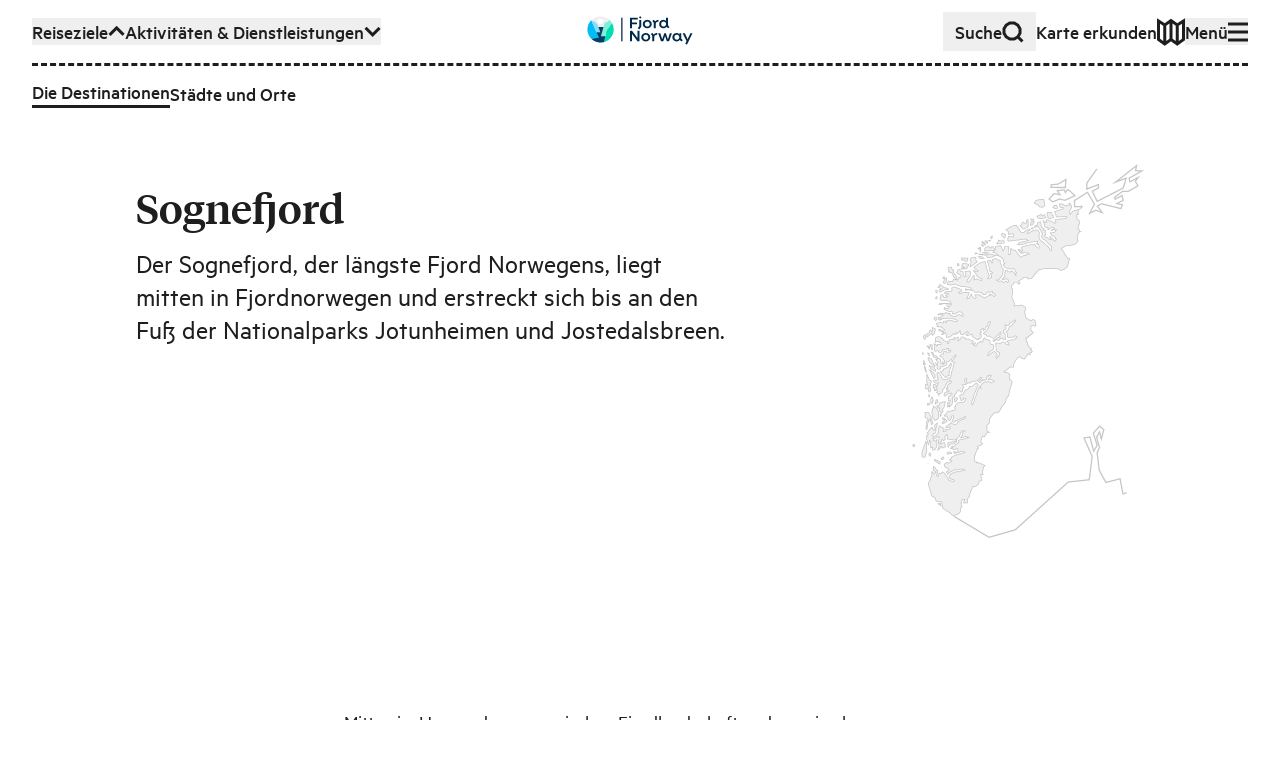

--- FILE ---
content_type: text/html; charset=utf-8
request_url: https://www.fjordnorway.com/de/reiseziele/sognefjord
body_size: 217690
content:
<!DOCTYPE html><html><head><meta charSet="utf-8"/><meta name="viewport" content="width=device-width, initial-scale=1"/><link rel="preload" as="image" href="/svg/icons-brand/region-haugesund.svg"/><link rel="preload" as="image" href="/external-logos/facebook.svg"/><link rel="preload" as="image" href="/external-logos/instagram.svg"/><link rel="preload" as="image" href="/external-logos/youtube.svg"/><link rel="preload" as="image" href="/svg/branding/fn-logo-secondary-inverse-2023.svg"/><link rel="stylesheet" href="/_next/static/css/277ad8aba6a4721f.css" data-precedence="next"/><link rel="stylesheet" href="/_next/static/css/5ddfb7f507b88db9.css" data-precedence="next"/><link rel="stylesheet" href="/_next/static/css/cac862c5b2b12809.css" data-precedence="next"/><link rel="preload" as="script" fetchPriority="low" href="/_next/static/chunks/webpack-bf652ede2bf67375.js"/><script src="/_next/static/chunks/4bd1b696-3edd9d3211448dd4.js" async=""></script><script src="/_next/static/chunks/2115-ed48f06566366197.js" async=""></script><script src="/_next/static/chunks/1517-4fe60a22973258b6.js" async=""></script><script src="/_next/static/chunks/main-app-12988b900a1d2d07.js" async=""></script><script src="/_next/static/chunks/248-9332c010d0fe3d2b.js" async=""></script><script src="/_next/static/chunks/9749-e20e8b5d15186770.js" async=""></script><script src="/_next/static/chunks/7527-d21f328d476e27ff.js" async=""></script><script src="/_next/static/chunks/7066-1d8f910622536467.js" async=""></script><script src="/_next/static/chunks/3856-4c3dac30dd34923e.js" async=""></script><script src="/_next/static/chunks/app/layout-f280d73ea7eb3937.js" async=""></script><script src="/_next/static/chunks/e37a0b60-43d87c1a71b38284.js" async=""></script><script src="/_next/static/chunks/7770-01b2037ddf1daf41.js" async=""></script><script src="/_next/static/chunks/1579-a4804c5599a4f235.js" async=""></script><script src="/_next/static/chunks/app/not-found-e44a01af5a0f8c02.js" async=""></script><script src="/_next/static/chunks/c36f3faa-8e1fe3ec2b61f6b2.js" async=""></script><script src="/_next/static/chunks/89374596-62a2c17fe7243d04.js" async=""></script><script src="/_next/static/chunks/4137-b6dc6f2b64bcd58f.js" async=""></script><script src="/_next/static/chunks/7828-ad2b424fa2c2aec3.js" async=""></script><script src="/_next/static/chunks/2877-c50e65cffabda5eb.js" async=""></script><script src="/_next/static/chunks/9324-13835eb1c90ed98a.js" async=""></script><script src="/_next/static/chunks/6615-039e182a283af357.js" async=""></script><script src="/_next/static/chunks/5629-3c8c7741a00879b1.js" async=""></script><script src="/_next/static/chunks/2802-e9275bcb11fee0ad.js" async=""></script><script src="/_next/static/chunks/6890-5e4e8385da596b33.js" async=""></script><script src="/_next/static/chunks/4101-3abc69dddee40c31.js" async=""></script><script src="/_next/static/chunks/8228-74b4c50e72fa5da6.js" async=""></script><script src="/_next/static/chunks/4217-b6fef2aff240fe40.js" async=""></script><script src="/_next/static/chunks/3487-10f2aeac7e489ec5.js" async=""></script><script src="/_next/static/chunks/874-1e67cfb53f5710db.js" async=""></script><script src="/_next/static/chunks/8079-cadf1bc16b663e8c.js" async=""></script><script src="/_next/static/chunks/app/%5Blang%5D/destinasjoner/%5BregionSlug%5D/page-118cb67bc1e375d9.js" async=""></script><meta name="theme-color" content="#ffffff"/><title>Sognefjord - Fjord Norway</title><meta name="description" content="Der Sognefjord, der längste Fjord Norwegens, liegt mitten in Fjordnorwegen und erstreckt sich bis an den Fuß der Nationalparks Jotunheimen und Jostedalsbreen."/><link rel="manifest" href="/favicons/manifest.json"/><meta name="robots" content="index, follow"/><meta name="msapplication-TileColor" content="#ffffff"/><meta name="msapplication-TileImage" content="/ms-icon-144x144.png"/><meta name="mobile-web-app-capable" content="yes"/><meta name="apple-mobile-web-app-title" content="Fjord Norway"/><meta name="apple-mobile-web-app-status-bar-style" content="default"/><meta property="og:title" content="Sognefjord - Fjord Norway"/><meta property="og:description" content="Der Sognefjord, der längste Fjord Norwegens, liegt mitten in Fjordnorwegen und erstreckt sich bis an den Fuß der Nationalparks Jotunheimen und Jostedalsbreen."/><meta property="og:image" content="https://res.cloudinary.com/djew0njor/image/upload/w_1200,h_630,c_fill/Sognefjord/Luster/B%C3%B8resteinen_Luster_Foto_Falkeblikk_AS_ctvw5c.jpeg"/><meta property="og:image:width" content="1200"/><meta property="og:image:height" content="630"/><meta property="og:type" content="website"/><meta name="twitter:card" content="summary_large_image"/><meta name="twitter:title" content="Sognefjord - Fjord Norway"/><meta name="twitter:description" content="Der Sognefjord, der längste Fjord Norwegens, liegt mitten in Fjordnorwegen und erstreckt sich bis an den Fuß der Nationalparks Jotunheimen und Jostedalsbreen."/><meta name="twitter:image" content="https://res.cloudinary.com/djew0njor/image/upload/w_1200,h_630,c_fill/Sognefjord/Luster/B%C3%B8resteinen_Luster_Foto_Falkeblikk_AS_ctvw5c.jpeg"/><link rel="icon" href="/favicons/favicon-16x16.png" sizes="16x16" type="image/png"/><link rel="icon" href="/favicons/favicon-32x32.png" sizes="32x32" type="image/png"/><link rel="icon" href="/favicons/favicon-96x96.png" sizes="96x96" type="image/png"/><link rel="apple-touch-icon" href="/favicons/apple-icon-57x57.png" sizes="57x57" type="image/png"/><link rel="apple-touch-icon" href="/favicons/apple-icon-60x60.png" sizes="60x60" type="image/png"/><link rel="apple-touch-icon" href="/favicons/apple-icon-72x72.png" sizes="72x72" type="image/png"/><link rel="apple-touch-icon" href="/favicons/apple-icon-76x76.png" sizes="76x76" type="image/png"/><link rel="apple-touch-icon" href="/favicons/apple-icon-114x114.png" sizes="114x114" type="image/png"/><link rel="apple-touch-icon" href="/favicons/apple-icon-120x120.png" sizes="120x120" type="image/png"/><link rel="apple-touch-icon" href="/favicons/apple-icon-144x144.png" sizes="144x144" type="image/png"/><link rel="apple-touch-icon" href="/favicons/apple-icon-152x152.png" sizes="152x152" type="image/png"/><link rel="apple-touch-icon" href="/favicons/apple-icon-180x180.png" sizes="180x180" type="image/png"/><link rel="icon" href="/favicons/android-icon-192x192.png" sizes="192x192" type="image/png"/><script src="/_next/static/chunks/polyfills-42372ed130431b0a.js" noModule=""></script></head><body><div class="app"><!--$--><!--$--><div id="page" class="min-h-screen flex flex-col overflow-hidden"><!--$--><div class="z-80 relative"><div aria-live="assertive" class=" xs:left-auto xs:w-auto fixed top-0 left-0 right-0 w-full pt-4 pr-4 pl-4 "></div></div><header class="bg-white"><a class="bg-green z-90 sr-only top-6 left-12 focus:not-sr-only focus:fixed focus:py-1.5 focus:px-3" href="#main-content">Zum Hauptinhalt</a><div class="relative w-full max-w-screen-3xl mx-auto px-4 sm:px-8 xl:px-12 w-full py-3"><nav class="relative z-10 w-full"><ul class="flex flex-wrap items-center gap-x-4 xl:gap-x-6"><li class="mr-auto md:hidden"><a class="flex w-max origin-center items-center gap-1 font-medium transition-transform duration-100 ease-out hover:scale-110 sm:gap-2 px-2 sm:px-3 py-1 sm:py-1.5 sm:gap-4 bg-grey-light" href="/de/suche"><span class="">Suche</span><svg class="stroke-current flex-none scale-75 sm:scale-100" fill="none" viewBox="0 0 22 22" width="22px" height="22px" xmlns="http://www.w3.org/2000/svg" xmlns:xlink="http://www.w3.org/1999/xlink" stroke-linejoin="miter" preserveAspectRatio="xMinYMin meet"><path d="M12.1647 2H7.83529L4.16471 4.16471L2 7.83529V12.1647L4.16471 15.8353L7.83529 18H12.1647L15.8353 15.8353L18 12.1647V7.83529L15.8353 4.16471L12.1647 2Z M16 16L20.5 20.5" class="lg:stroke-3 stroke-2"></path></svg></a></li><li class="hidden lg:contents" role="listitem"><button class="flex w-max origin-center items-center gap-1 font-medium transition-transform duration-100 ease-out hover:scale-110 sm:gap-2" aria-expanded="true" aria-hidden="false"><span>Reiseziele</span><svg class="stroke-current flex-none scale-75 sm:scale-100" fill="none" viewBox="0 0 17 12" width="17px" height="12px" xmlns="http://www.w3.org/2000/svg" xmlns:xlink="http://www.w3.org/1999/xlink" stroke-linejoin="miter" preserveAspectRatio="xMinYMin meet"><path d="M15.5693 8.92382L8.56934 1.92382L1.56932 8.92383" class="lg:stroke-3 stroke-2"></path></svg></button><div class="overflow-hidden order-last w-full flex-none !overflow-visible" style="height:auto;opacity:1;margin-bottom:auto"><div class="relative"><div class="mt-3"><div class="r-border-t border-dashed pt-3"><div class="flex flex-col gap-4 sm:gap-4 md:gap-6"><ul class="flex flex-col flex-wrap gap-4 gap-y-3 sm:flex-row sm:items-center sm:gap-x-4 md:gap-x-6"><li class=""><a class="flex w-max origin-center items-center gap-1 font-medium transition-transform duration-100 ease-out hover:scale-110 sm:gap-2 r-border-b" title="Top menu - Destinations - Regions" handle="destinations" href="/de/reiseziele"><span class="">Die Destinationen</span></a></li><li class=""><a class="flex w-max origin-center items-center gap-1 font-medium transition-transform duration-100 ease-out hover:scale-110 sm:gap-2" title="Top menu - Destinations - Cities and places" handle="attractions" href="/de/sehenswurdigkeiten"><span class="">Städte und Orte</span></a></li></ul></div></div></div></div></div></li><li class="hidden md:contents" role="listitem"><button class="flex w-max origin-center items-center gap-1 font-medium transition-transform duration-100 ease-out hover:scale-110 sm:gap-2" aria-expanded="false" aria-hidden="true"><span>Aktivitäten &amp; Dienstleistungen</span><svg class="stroke-current flex-none scale-75 sm:scale-100" fill="none" viewBox="0 0 17 12" width="17px" height="12px" xmlns="http://www.w3.org/2000/svg" xmlns:xlink="http://www.w3.org/1999/xlink" stroke-linejoin="miter" preserveAspectRatio="xMinYMin meet"><path d="M1.56958 1.92384L8.56958 8.92384L15.5696 1.92383" class="lg:stroke-3 stroke-2"></path></svg></button><div class="overflow-hidden order-last w-full flex-none !overflow-visible pointer-events-none invisible h-0" style="height:0px;opacity:0;margin-bottom:0px"><div class="relative"><div class="mt-3"><div class="r-border-t border-dashed pt-3"><div class="flex flex-col gap-4 sm:gap-4 md:gap-6"><ul class="flex flex-col flex-wrap gap-4 gap-y-3 sm:flex-row sm:items-center sm:gap-x-4 md:gap-x-6"><li class=""><a class="flex w-max origin-center items-center gap-1 font-medium transition-transform duration-100 ease-out hover:scale-110 sm:gap-2" title="Activities" handle="see-and-do" href="/de/sehen-und-erleben"><span class="">Sehen und Erleben</span></a></li><li class=""><a class="flex w-max origin-center items-center gap-1 font-medium transition-transform duration-100 ease-out hover:scale-110 sm:gap-2" title="Events" handle="events" href="/de/Veranstaltungen"><span class="">Veranstaltungen</span></a></li><li class=""><a class="flex w-max origin-center items-center gap-1 font-medium transition-transform duration-100 ease-out hover:scale-110 sm:gap-2" title="category-foodAndDrinks" handle="food-and-drinks" href="/de/essen-und-trinken"><span class="">Essen und Trinken</span></a></li><li class=""><a class="flex w-max origin-center items-center gap-1 font-medium transition-transform duration-100 ease-out hover:scale-110 sm:gap-2" title="sleep" handle="sleep" href="/de/ubernachten"><span class="">Übernachten</span></a></li><li class=""><a class="flex w-max origin-center items-center gap-1 font-medium transition-transform duration-100 ease-out hover:scale-110 sm:gap-2" title="transport-uppercase" handle="transport" href="/de/transport"><span class="">Transport</span></a></li><li class=""><a class="flex w-max origin-center items-center gap-1 font-medium transition-transform duration-100 ease-out hover:scale-110 sm:gap-2" title="Turistinformasjon" handle="tourist-information" href="/de/touristeninformation"><span class="">Touristeninformation</span></a></li></ul></div></div></div></div></div></li><li class="hidden xl:block"><a class="flex w-max origin-center items-center gap-1 font-medium transition-transform duration-100 ease-out hover:scale-110 sm:gap-2" href="/de/reiseinspiration"><span class="">Reiseinspiration</span></a></li><li class="pointer-events-none absolute left-0 right-0 top-0 flex justify-center sm:top-1"><a class="pointer-events-auto block max-h-[32px] transition-transform hover:scale-110" title="Zur Startseite gehen" href="/de"><div class="xs:hidden block w-max"><img alt="Fjord Norway logo" loading="lazy" width="72" height="32" decoding="async" data-nimg="1" style="color:transparent" src="/svg/branding/fn-logo-2023.svg"/></div><div class="xs:block hidden w-max"><img alt="Fjord Norway logo" loading="lazy" width="106" height="32" decoding="async" data-nimg="1" style="color:transparent" src="/svg/branding/fn-logo-2023.svg"/></div></a></li><div class="ml-auto flex flex-wrap items-center gap-x-4 xl:gap-x-6"><li class="hidden md:block"><a class="flex w-max origin-center items-center gap-1 font-medium transition-transform duration-100 ease-out hover:scale-110 sm:gap-2 px-3 py-1.5 md:gap-8 bg-grey-light" href="/de/suche"><span class="">Suche</span><svg class="stroke-current flex-none scale-75 sm:scale-100" fill="none" viewBox="0 0 22 22" width="22px" height="22px" xmlns="http://www.w3.org/2000/svg" xmlns:xlink="http://www.w3.org/1999/xlink" stroke-linejoin="miter" preserveAspectRatio="xMinYMin meet"><path d="M12.1647 2H7.83529L4.16471 4.16471L2 7.83529V12.1647L4.16471 15.8353L7.83529 18H12.1647L15.8353 15.8353L18 12.1647V7.83529L15.8353 4.16471L12.1647 2Z M16 16L20.5 20.5" class="lg:stroke-3 stroke-2"></path></svg></a></li><li class="hidden lg:block"><a class="flex w-max origin-center items-center gap-1 font-medium transition-transform duration-100 ease-out hover:scale-110 sm:gap-2" href="/de/plan"><span class="flex items-center gap-2">Karte erkunden</span><svg class="stroke-current flex-none scale-75 sm:scale-100" fill="none" viewBox="0 0 28 28" width="28px" height="28px" xmlns="http://www.w3.org/2000/svg" xmlns:xlink="http://www.w3.org/1999/xlink" stroke-linejoin="miter" preserveAspectRatio="xMinYMin meet"><path d="M1.5 21.5V3.00001L7.75 7L14 2.52789L20.25 7L26.4979 3.00001V21.5L20.25 26L14 21.5006L7.75 26L1.5 21.5Z M13.999 2.52789V21.5279 M20.25 7V26 M7.75 7V26" class="lg:stroke-3 stroke-2"></path></svg></a></li></div><li class="contents" role="listitem"><button class="flex w-max origin-center items-center gap-1 font-medium transition-transform duration-100 ease-out hover:scale-110 sm:gap-2" aria-expanded="false" aria-hidden="true"><span>Menü</span><svg class="stroke-current flex-none scale-75 sm:scale-100" fill="none" viewBox="0 0 20 20" width="20px" height="20px" xmlns="http://www.w3.org/2000/svg" xmlns:xlink="http://www.w3.org/1999/xlink" stroke-linejoin="miter" preserveAspectRatio="xMinYMin meet"><path d="M0 18H20 M0 10H20 M0 2H20" class="lg:stroke-3 stroke-2"></path></svg></button><div class="overflow-hidden order-last w-full flex-none !overflow-visible pointer-events-none invisible h-0" style="height:0px;opacity:0;margin-bottom:0px"><div class="relative"><div class="mt-3"><div class="r-border-t border-dashed pt-3"><div class="flex flex-col gap-4 sm:gap-4 md:gap-6"><ul class="xs:columns-2 3xl:max-w-lg max-w-md"><li class="lg:mb-1"><a class="flex w-max origin-center items-center gap-1 font-medium transition-transform duration-100 ease-out hover:scale-110 sm:gap-2 r-border-b" title="Top menu - Destinations - Regions" handle="destinations" href="/de/reiseziele"><span class="">Die Destinationen</span></a></li><li class="mb-1 lg:mb-2"><a class="flex w-max origin-center items-center gap-1 font-medium transition-transform duration-100 ease-out hover:scale-110 sm:gap-2" title="Top menu - Destinations - Cities and places" handle="attractions" href="/de/sehenswurdigkeiten"><span class="">Städte und Orte</span></a></li><li class="mb-1 lg:mb-2"><a class="flex w-max origin-center items-center gap-1 font-medium transition-transform duration-100 ease-out hover:scale-110 sm:gap-2" title="Activities" handle="see-and-do" href="/de/sehen-und-erleben"><span class="">Sehen und Erleben</span></a></li><li class="mb-1 lg:mb-2"><a class="flex w-max origin-center items-center gap-1 font-medium transition-transform duration-100 ease-out hover:scale-110 sm:gap-2" title="Events" handle="events" href="/de/Veranstaltungen"><span class="">Veranstaltungen</span></a></li><li class="mb-1 lg:mb-2"><a class="flex w-max origin-center items-center gap-1 font-medium transition-transform duration-100 ease-out hover:scale-110 sm:gap-2" title="category-foodAndDrinks" handle="food-and-drinks" href="/de/essen-und-trinken"><span class="">Essen und Trinken</span></a></li><li class="mb-1 lg:mb-2"><a class="flex w-max origin-center items-center gap-1 font-medium transition-transform duration-100 ease-out hover:scale-110 sm:gap-2" title="sleep" handle="sleep" href="/de/ubernachten"><span class="">Übernachten</span></a></li><li class="mb-1 lg:mb-2"><a class="flex w-max origin-center items-center gap-1 font-medium transition-transform duration-100 ease-out hover:scale-110 sm:gap-2" title="transport-uppercase" handle="transport" href="/de/transport"><span class="">Transport</span></a></li><li class="mb-1 lg:mb-2"><a class="flex w-max origin-center items-center gap-1 font-medium transition-transform duration-100 ease-out hover:scale-110 sm:gap-2" title="Turistinformasjon" handle="tourist-information" href="/de/touristeninformation"><span class="">Touristeninformation</span></a></li><li class="mb-1 lg:mb-2"><a class="flex w-max origin-center items-center gap-1 font-medium transition-transform duration-100 ease-out hover:scale-110 sm:gap-2" title="Inspiration" handle="inspiration" href="/de/reiseinspiration"><span class="">Reiseinspiration</span></a></li></ul><div class="r-border-b border-dashed pb-3"><ul class="lg:border-t-3 items-center justify-end gap-5 border-t-2 border-dashed pt-3 sm:flex"><li class="lg:hidden"><a class="flex w-max origin-center items-center gap-1 font-medium transition-transform duration-100 ease-out hover:scale-110 sm:gap-2" href="/de/plan"><span class="flex items-center gap-2">Karte erkunden</span><svg class="stroke-current flex-none scale-75 sm:scale-100" fill="none" viewBox="0 0 28 28" width="28px" height="28px" xmlns="http://www.w3.org/2000/svg" xmlns:xlink="http://www.w3.org/1999/xlink" stroke-linejoin="miter" preserveAspectRatio="xMinYMin meet"><path d="M1.5 21.5V3.00001L7.75 7L14 2.52789L20.25 7L26.4979 3.00001V21.5L20.25 26L14 21.5006L7.75 26L1.5 21.5Z M13.999 2.52789V21.5279 M20.25 7V26 M7.75 7V26" class="lg:stroke-3 stroke-2"></path></svg></a></li><li><div class="relative inline-flex gap-1 items-center group mr-4 lg:mr-6 leading-tighter font-medium origin-center transition-transform duration-100 ease-out hover:scale-110 !mr-0 translate-y-[1px]"><label class=" r-border-b block border-solid border-transparent py-1 " for="header-menu-language">Change language</label><select id="header-menu-language" name="header-menu-language" autoComplete="header-menu-language" class="form-select absolute inset-0 m-0 overflow-hidden border-none bg-transparent bg-none p-0 pr-2 text-transparent hover:cursor-pointer focus:border-blue-dark focus:outline-none focus-visible:shadow-outline-solid-blue-dark-2 lg:focus-visible:shadow-outline-solid-blue-dark-3 focus-visible:outline-green lg:focus-visible:outline-3 focus-visible:outline-dotted focus-visible:outline-2"><option value="no">Norsk</option><option value="en">English</option><option value="de" selected="">Deutsch</option></select><svg class="stroke-current flex-none scale-75 sm:scale-100" fill="none" viewBox="0 0 23 23" width="23px" height="23px" xmlns="http://www.w3.org/2000/svg" xmlns:xlink="http://www.w3.org/1999/xlink" stroke-linejoin="miter" preserveAspectRatio="xMinYMin meet"><path d="M2.40002 10.6073L21.4 10.6073M9.72695 1.55652L8.3698 9.31705V12.5283L9.72695 20.5564M14.3455 20.5565L15.7026 12.796V9.58473L14.3455 1.55659M14.4706 1.55652H9.32944L4.97061 4.09089L2.40002 8.38831V13.457L4.97061 17.7545L9.32944 20.2888H14.4706L18.8294 17.7545L21.4 13.457V8.38831L18.8294 4.09089L14.4706 1.55652Z" class="lg:stroke-3 stroke-2"></path></svg></div></li></ul></div></div></div></div></div></div></li></ul></nav></div></header><main data-content="main" id="main-content" class="relative transition-all duration-300 flex-1"><header id="page-header" class="relative mb-8 md:mb-16 lg:mb-24 pt-8 md:pt-12 lg:pt-16 2xl:pt-24 transition-colors duration-300 ease-in-out"><div class="relative w-full max-w-screen-3xl mx-auto px-4 sm:px-8 xl:px-12"><div class="grid gap-x-4 md:gap-x-6 lg:gap-x-8 gap-y-3 md:gap-y-4 lg:gap-y-6 grid-cols-12"><div class="xs:col-start-2 col-start-1 md:col-start-2 xs:col-span-8 col-span-12 md:col-span-6 z-10"><h1 class="relative r-text-xl leading-tighter mb-2 md:mb-3 lg:mb-4 font-serif font-medium">Sognefjord</h1><p class="relative r-text-md mb-2 leading-tight md:mb-4 lg:mb-6">Der Sognefjord, der längste Fjord Norwegens, liegt mitten in Fjordnorwegen und erstreckt sich bis an den Fuß der Nationalparks Jotunheimen und Jostedalsbreen.</p></div><div class=" xs:col-start-10 xs:col-span-3 relative z-0 col-span-8 col-start-3 md:col-span-3 md:col-start-9 "><div class=" xs:pl-0 xs:mt-4 relative pl-16 sm:mt-0 lg:pl-12 xl:pl-16 "><div class="overflow-x-clip overflow-y-visible"><div class="relative w-full lg:-mt-5 xl:-mt-10 2xl:-mt-20"><svg aria-hidden="true" xmlns="http://www.w3.org/2000/svg" width="633" height="1020" fill="none" viewBox="0 0 633 1020" class="h-auto w-full"><g clip-path="url(#clip0_7021_2748)"><path d="M504.5 13.4004L477.4 51.7004L476.7 68.4004L508.7 56.1004V65.5004L492 74.3004L505.1 101.9L576.4 65.5004L584.4 38.6004L555.3 49.5004L612.8 4.40039L609.9 18.2004L627.4 18.9004L592.4 38.6004L594.6 48.8004L617.2 36.4004L609.2 47.3004L616.5 59.7004L589.5 75.0004L575 74.3004L552.4 91.0004L554.6 96.1004L572.8 85.9004L576.4 99.0004L558.9 107.8L574.2 111.4L569.9 121.6L516.7 108.5L505.8 115L518.9 132.5L501.4 126L484.7 134.7L497.8 109.9L478.9 77.2004L443.2 99.8004L443.9 116.5L463.6 115.8L460.7 121.6" stroke="#C6C6C6" stroke-width="3.5171" stroke-miterlimit="10"></path><path d="M114.6 961L210.4 1018.1L281.7 997.7L426.4 867.3L483.5 861.2L491.7 798L479.7 770.9L469.2 747L485.6 745L495.6 783.4L505.1 767.4L494.9 733.9L511.6 715L523.3 724.4L516.7 749.9L511.8 731L503.6 744.8L511.6 773.2L505.1 787.1L510.9 835.1L529.1 868.6L567.7 858.4L575.7 899.9L585.7 896.4" stroke="#C6C6C6" stroke-width="3.5171" stroke-miterlimit="10"></path><path d="M379.8 56.8012L379.1 63.4012L395.1 64.1012H418.4L419.9 42.2012L399.5 54.6012L379.8 56.8012Z" stroke="#C6C6C6" stroke-width="3.5171" stroke-miterlimit="10"></path><path d="M374 95.4004L387.1 80.8004L403.9 83.7004L396.6 72.8004L415.5 70.6004L418.4 77.9004L424.2 69.9004L430.1 72.8004L444.6 86.6004L417 99.0004L402.4 95.4004L384.2 103.4L374 95.4004Z" stroke="#C6C6C6" stroke-width="3.5171" stroke-miterlimit="10"></path><mask id="path-5-inside-1_7021_2748" fill="white"><path d="M364.1 112.601L356.5 119.301L347.2 117.601L343.8 112.601L333.7 108.301L332.9 107.501L335.4 100.701L341.3 97.4008L359.9 94.8008L364.1 112.601Z"></path><path fill-rule="evenodd" clip-rule="evenodd" d="M261.1 201.951L261 202.001L260.2 205.401L260.5 207.5L261.1 210.501H272L277.9 209.701H278.7L283.8 208.901L290.6 208.101L299 207.301V206.501L310.8 205.701L315 208.201L300.6 211.601L289.6 213.301H290.4V215.801L291.2 217.501L285.3 220.001L288.7 220.801H290.4L292.9 221.601H293.7L297.9 220.801L304.7 219.101L310.6 217.401L314 216.601L323.3 214.101L329.2 213.301L336 212.501L341.9 211.701V215.001L337.7 215.801L341.1 219.201L344.5 220.001L346.2 224.201V228.401L343.7 227.601L342 226.801L337.8 222.601L335.3 218.401L334.5 217.601L332 220.101L326.1 218.401L316.8 220.901V220.601H315.1L301.6 224.801L298.2 226.501V227.301L297.4 229.001V229.901L299.1 232.401L300.8 234.101L299.9 234.901L299.1 238.301L294.9 232.401L294 231.601H288.1L289 232.401L290.6 236.601L293.2 240.901L297.4 244.201H301.6L303.3 243.401H304.2L307.5 241.701H314.3L317.7 245.101H309.2L310.1 246.801V248.501H305.8L299.9 251.001L296.6 253.501L295.7 252.701L294 249.301L290.6 245.901L289 244.201L288.1 243.401L286.4 240.901L284.7 237.501L282.2 234.901L278 234.101L273.8 231.6H272.9L268.7 229L267.9 232.4V239.2L267 245.9H263.6V236.6L264.5 232.4L265.3 230.7L264.5 229L265.3 224.8H264.5L261.9 224H251L251.8 225.7V226.5L251 231.6L248.4 234.9L246.8 230.7L245.9 229.9V229L245.1 226.5L241.7 221.4L234.9 223.1L232.5 223L227.3 224V229.1L225.6 233.3L224.8 230.8L224 229L223.2 228.2L222.4 226.5V224.9H216.5V225.7L214 228.2L211.5 225.7L206.4 224L201.3 226.5L197.9 229V232.4L196.2 237.5L210.6 238.3L214.8 236.6H220.7L222.4 238.3V239.1L217.3 239.9L215.6 240.7L221.5 241.5L226.6 244L231.7 247.4L224.9 248.2L221.5 246.5L213.9 244.8H209.7L203.8 246.5L200.4 247.3L191.1 244.8H182.7L180.2 247.3L187.8 248.1L192.9 248.9L202.2 249.7L203.9 253.9L204.7 255.6V256.4L213.1 255.6H213.9L217.3 254.8H218.1L229.9 249.7H231.6L236.7 251.4L237.5 253.1L241.7 253.9L246.825 259.025L249.3 262.1V268.9L251.8 271.4L248.4 273.1L249.714 277.535L250.2 279.6L251 281.3L258.6 284.7L262 286.5L263.7 287.3H268.8L276.4 286.5H277.2L278 287.3L281.4 292.4L283.1 295.8L283.9 296.6L283.1 297.4L282.3 299.9V300.7L278.9 295.6L274.7 292.2L272.2 290.5H271.4L268 293.9L262.9 292.2H262.1V291.4L259.6 288.9L254.5 288.1L253.7 289.8L252 297.4L252.689 302.479L252.6 304.2L250.9 307.6L247.5 311L243.3 313.5L247.5 316.9H251.7L254.2 314.4H259.3L263.5 318.6L262.7 320.3L261.1 321.9L256.9 317.7L253.5 320.2L252.7 321L250.2 322.7L246.8 321L245.1 318.5H239.2L237.5 319.3L235.8 318.5L234.2 317.6H235L239.2 314.2L241.7 310.8L246.8 304.9L248.5 296.5L250.2 286.4L246.8 283.9L245.1 279.7L244.3 275.5L242.6 271.3L242.385 271.231L241.6 269.4L241.7 262.8L240.8 261.1H238.3L233.2 260.3L231.6 256.9H228.2L218.9 259.4H218.1L219.7 262.8V264.5L218.9 268.7H217.2L216.4 269.6L217.2 267V263.6L210.5 261.1L205.4 262.8L204.5 267L207.1 271.2L207.9 272.9L208.7 279.5L212 294L217 294.8L218.7 296.5L214.7 297.5H213L214.1 300.1L214.149 300.106L216.4 305V309.2H213L212.1 310.8H208L212.1 305L209.5 299.1L208.8 296.6L207.1 292.4V290.7L205.4 287.3L203.7 283.1L202.9 275.5L200.4 266.2V265.4H197.9L188.6 267.1L174.2 276.4L167.4 281.5L169.9 283.2L171.6 287.4L176.7 289.9L177.5 290.7L179.2 291.5L177.5 293.2L175 292.4H174.2L167.636 288.346L167.4 288.1H166.6L167.4 289V291.5L168.2 293.2L169.9 295.7L171.6 298.3L173.3 299.9L175 303.3V304.2L179.2 308.4L185.1 311.8L190.2 313.5L189.3 316.8L186 316L182.6 314.3L176.7 312.6H175.8L174.2 313.5L170 314.8L171.6 309.2L169.9 304.2L166.6 302.5L164.9 306.7L158.1 316.8L153.1 321.9L151.4 320.2L150.5 319.4L153.1 315.1L155.6 312.6L159 305.9L160.6 301.6L161.5 296.6L159 291.5L156.4 290.7V290.914L150.6 291.7L143.8 292.5L144.6 295.9L145.4 300.1L146.2 306L143.7 306.8L141.2 302.6L139.6 292.4H134.5L131.1 287.3L126 286.9L120.9 296.2L124.3 299.6L131.1 303L131.9 303.8L132.7 306.3V308.8L127.7 307.2L126.9 312.3L125.2 314L125.044 314.818L125.084 313.258L123.671 315L122.825 307.37L112.654 293.807L115.768 289.648L110.113 286.177L107.57 280.24L98.2482 281.089L97.4001 287.022L101.276 290.994L98.2482 292.11L98.1706 295.239L107.57 297.194L110.113 301.434L113.503 309.912L118.587 314.148L113.503 313.304L109.265 320.085H105.027L100 318.5L94.8 326.1L95.6 326.9V330.3L106 330.5L110.592 330.344L116.044 328.564L121.13 330.257L124.519 331.955L135.536 335.342H141.468L149.942 336.194L155.029 337.039L160.959 339.581V340.43L160.113 342.127L144.01 339.581L145.706 345.518L153.333 343.821L159.265 344.669L166.045 346.366L167.74 347.215L171.978 351.451H175.367L181.3 349.757L181.855 350.312L181.8 350.601H182.145L182.146 350.602L182.148 350.601H186L190.2 353.101L194.4 357.301H199.5L202 356.501L203.7 354.001L204.5 351.401L206.2 349.701L213.8 350.601L218.1 348.901V352.301L224 354.001L227.3 356.501L224 360.701L222.3 359.001L221.4 357.301L215.5 354.801L208.8 354.001L211.3 356.501H210.5L207.1 359.001L206.2 359.901L200.3 363.301L198.6 364.101L196.1 363.301L191 360.701L184.3 355.701L169.9 355.701L170.8 357.301L171.6 359.001L174.2 364.101L172.5 365.801H171.6L168.2 364.101L164.9 360.701L164 355.701L163.2 354.001V352.301L160.6 354.801L158.1 360.701L157.3 361.601L154.7 365.801L150.5 366.601L151.4 364.101L153.9 359.001L157.3 350.601L153.9 348.901L147.1 349.701L147.15 349.801H141.3L134.5 350.601L131.1 353.101L128.6 350.601L133.7 348.101L137.9 346.401L136.5 344.901L135.7 341.501L132.3 340.701L126.4 338.201L121.3 336.501L117.9 334.801L117.1 334.001L113.7 334.801L108.6 337.301L106.9 340.701L108.6 343.201L107.8 345.701L107 346.501L102.8 347.301L99.3999 346.501H93.4999L90.9999 348.201L86.7999 351.601L85.9999 352.401L86.7999 353.201H93.5999L97.7999 354.001V355.201L90.9999 356.801V359.301L94.3999 361.801L90.2 362.601L89.3999 363.401L85.9999 360.901V359.201L85.2 357.501L82.7 354.101L78.4999 356.601L77.7 357.401V360.801L76.0341 364.916L76 364.9L75.2 367.4L76 370.8L77.7 371.6L80.2 373.3H92.9L98.8 374.1L104.7 376.6L105.5 378.3L103.8 380H101.3L97.1 379.2H76L73.5 380.9L72.7 383.4L74.4 385.1L87.1 381.7L94.7 382.5L99.8 383.3H105.7L104 386.7L92.2 385.9L94.7 387.6L98.9 391L97.2 393.5H94.7L87.9 390.1L87.1 392.6V394.3L86.3 396.8L88 397.6L90.5 398.4L91.9099 399.064L92.3 399.6L95.6 401.2L102.4 402.9L108.3 403.8L112.5 404.6H111.7L108.3 408L110.8 409.7H118.4L120.1 410.5L121.8 407.1L122.7 406.3L129.4 403.8L131.9 404.6H133.6L137 408V411.4L138.7 412.2V413.9L137.9 414.7L132.8 411.4L127.7 409.7L122.7 412.2H121.8L118.4 414.7H113.4L111.701 413.901L108.3 413.1L104.9 411.4V407.2L99.8 405.5L99 408L91.4 402.9L89.8 407L85.6 406.2H76.4L69.6 409.6L70.4 413L79.7 410.5L82.2 409.7V412.2L83 413L78.8 413.8L78 418.9L71.2 416.4V424H75.4L73.7 426.5H76.2L81.3 425.7L83 422.3H96.5L101.6 420.6H102.4L102.45 420.539L102.4 420.7L104.9 421.5L115.9 424L118.4 424.9L121.8 426.6V428.2H114.2L112.5 427.4L110 426.6L103.2 424.9H99.9L93.1 427.4L94 430.8L93.1 431.6L90.6 427.4H85.5V429.9L84.7 432.5L79.6 431.6H75.4L72 432.5L64.4 435L68.6 440.1H68.6101L68.7 441L69.5 441.8L66.1 444.3L75.4 445.1H79.6L82.1 447.6L87.2 451.8V452.6L84.7 456L81.4 452.7L78 450.2H76.3L72.9 449.4V450.2L71.2 453.6L72.9 454.4L77.1 457.8L81.3 457L84.6 460.3L83.8 462H81.3L80.5 463.7L79.7 466.2H81.4L82.2 467L87.3 463.6L90.7 461.1L92.4 466.2L93.2 473L102.6 473.001L103.4 472.201L110.2 468.001L113.6 463.801L118.7 465.501L120.4 466.301L121.2 461.201L126.3 463.701L127.1 461.201L127.9 460.401L130.4 457.001L131.2 460.401V463.801L135.4 466.301H140.5L144.7 462.901L148.9 460.401L149.7 457.901L152.2 458.701L153 460.401L150.5 462.901L145.4 466.301L149.6 468.801H150.4L152.9 468.001H154.6L158 467.201L163.1 464.701V470.601L173.793 477.859L175.2 479.101L182.8 479.901V476.501L188.7 475.701V473.001L189.5 471.301L190.3 465.401L186.9 464.601V461.201L190.2 462.501L189.4 458.601V457.001L188.6 454.501V452.801L191.1 453.601L191.9 450.201L193.6 449.401L194.4 452.001V457.101L200.3 451.201L202 446.101L207.1 441.901L207.9 438.501L208.7 432.601L212.9 430.901V431.701L212.1 435.901L211.3 436.701L207.9 445.101L204.5 451.901L202.8 454.401L201.1 455.201L197.7 458.601L196 459.401L193.5 461.901L194.3 462.701L195.1 464.401L201 466.901L201.8 467.701L202.6 469.401L203.4 470.201H211L216.1 473.601H216.9L217.7 474.401L222.8 476.901L226.2 475.201L230.4 471.001L233.8 468.501V467.701L236.3 465.201H237.1L237.9 463.501L241.3 460.101L242.1 461.801V462.601L237.9 466.801L236.3 470.201L240.5 471.901H238.8L236.3 472.701H232.9L228.7 476.901L226.2 478.601L224.5 479.401H220.3V483.601L223.7 484.401L224.5 485.201L227.9 481.801H228.7L231.2 480.101L232 480.901L237.9 481.701L239.6 479.201L242.1 476.701L245.5 475.901V476.701L249.7 479.201L250.5 480.001L253 479.201H254.7L257.2 478.401L258 477.601L257.7 477.201L256 475.501L255.2 473.001V463.701L250.1 457.801V454.401L256.9 451.001L257.7 446.801L255.2 444.301V443.401H254.3V440.101L255.2 439.201L256.9 440.901H257.7L260.3 442.601L261.1 441.801H261.9L267 438.401L267.9 435.901V433.301H268.7L271.2 432.501L273.8 431.601L281.4 426.601L282.2 427.401V428.201L279.7 430.801L273.8 435.001L272.1 440.101H271.2L267 441.801L263.6 446.801L261.9 451.901L260.3 453.601L255.2 457.001V457.801L260.3 462.901L259.4 472.101L261.1 473.001L263.6 474.701L270.4 473.001H278L280.5 469.601L283.9 470.501L285.6 473.001L281.4 474.701L278.8 478.101L277.1 478.901L272.9 478.101L267 479.701H265.3L259.4 482.301L256.9 483.101L258.6 484.801L261.9 488.201L263.6 492.401L258.6 491.601L257.7 490.701L256 488.201L255.2 487.301L254.3 486.501L251.8 485.601H251L249.3 484.801L245.9 484.001L241.7 488.201H240L229.9 487.301L229 488.201L226.5 489.901L228.2 494.101V494.901L227.3 496.601L228.2 498.301V501.701L229.9 510.101L233.2 512.701L238.3 515.201V516.001L237.5 519.401L236.6 522.801H235.8L234.9 523.601L230.7 528.701L229.9 527.001L231.6 524.501L233.2 521.101V517.701L229 514.401L225.6 509.301L221.4 511.801L217.2 514.401L213 516.001L211.3 520.301L207.9 521.101L210.5 514.401L213.8 511.801L220.6 507.601L224 505.101V500.801L223.1 500.001V496.601L222.3 491.601H216.4L214.7 488.201L213.8 487.301V483.101L210.5 478.901L207.9 478.101H204.5L202 477.201L196.9 472.101L196.1 473.801L191.9 483.101L191 484.801L189.3 484.001L186.8 482.301L183.4 485.601L178.4 488.201H177.5V491.601L175 494.901L174.2 495.801L171.6 494.101H170.8L174.2 488.201V487.301L169.9 486.501L168.2 488.201L166.6 490.701L164 489.001L164.9 488.201L167.4 485.601L168.2 484.001L166.6 480.601L164 479.701H160.6L158 478L156.4 477.101L153.9 476.301H147.1L142.9 472.101V472.001H141.9L135.1 470.301L132.6 473.701V476.201H131.8L130.1 477.001L128.4 479.501L125.9 481.201V479.501L126.7 477.001L128.4 471.901L125.9 471.101L124.2 472.801L119.1 473.601H118.3L115.8 471.901L112.4 474.401L114.1 476.901L114.9 477.701L112.4 478.501L111.6 477.701L109.5 476L106.6 477.201L104.1 478.101L101.6 478.901H99.9001L100.7 482.301L99.0001 488.201H97.3V482.301L94.0001 483.101H93.1001L87.2001 480.601L84.7001 476.401L83.8 475.501L82.1001 474.701L81.3 473.801L77.1001 471.301L75.4001 470.501L73.7001 469.601L66.1001 471.301L62.7001 474.701V475.501L63.6001 478.101L62.7001 484.801L61.9001 486.501L64.4001 487.301L66.1001 485.601L72.9001 484.801V486.501L74.5001 488.201H75.4001L78.8 489.001V490.701H68.6001V494.101H67.8L66.9001 494.901L66.1001 491.601L59.3 489.001V491.601L61.0001 497.501L60.2001 504.201V509.301L63.6001 511.801L64.4002 511.8L66.9 511L70.3 509.3L72 513.5L74.5 514.4L78.8 515.2L81.3 512.7L84.7 506.8H93.1L97.3 503.4L99 504.2L96.5 507.6L98.2 509.3H99.9L103.2 510.1H104.1L103.2 511V511.8H99L95.6 512.7L94 510.1H86.4L84.7 512.7L85.5 516.9H83L79.6 518.6L77.9 519.4L74.5 523.6L78.8 527H81.3L84.7 532.9L85.5 534.6L87.7865 536.155L88.9 542.2H87.2L83.8 538H82.1L83.8 544.7L78.8 541.4V532.1L72 528.7L68.6 525.3L66.1 521.9L61 521.1L56.8 512.7L53.4 513.5L52.6 513.501L50.1 514.401L56 520.3L56.8 525.3L60.2 528.7L64.4 529.5L66.9 531.2H67.8V532.1H63.6L68.6 540.5L69.5 542.2L68.6 546.4L66.1 543.1L63.6 540.5H62.7L61.9 542.2L64.4 544.7L67.8 550.6V559.1L70.3 560.8L71.2 561.6L79.6 559.1L78.8 554H80.5L84.7 553.2L91.4 550.6L94.8 549L96.5 545.6L95.6 540.5V539.7H96.5L98.2 540.5L100.7 539.7L104.9 535.5H105.8L107.5 534.6L110 530.4L114.2 526.2L118.4 522.8V524.5L117.6 526.2L113.4 531.2L110.8 533.8L108.3 535.5L107.5 537.1L106.6 538.8L115.1 541.4L113.4 543.1L112.5 546.4L111.7 550.6L110.8 554.9V559.9L107.5 565.8L106.6 567.5L105.8 577.7L104.9 580.2L104.1 582.7L100.7 581.9L97.3 583.6L96.5 585.3L95.6001 586.1H94.8L92.3 586.9H87.2001L83.8 585.3L81.3 579.3L77.9 574.3L75.4 569.2L70.3 566.7V567.5L67.8 569.2L66.9 572.6L67.8 576V580.2L68.6001 583.6H69.5V584.4L70.3 587.8H69.5L66.9 589.5L62.7001 588.6H59.3L58.5 591.2L57.7 592V594.5L60.2001 595.4L62.7001 597.9L66.9 598.8L70.3 597.9L69.5 601.3L68.6001 603.8H67.8L66.1001 602.1L62.7001 600.5H61L58.5 599.6L56.8 603.8V607.2L57.7 610.601L57.7002 612.3L58.5 613.1H60.2001L63.6001 608.9H66.9V611.4L61.9 614.8H60.2001L59.3 617.3L61 618.2L61.9 619L67.8 617.3L67.8 618.2L68.6001 620.7L65.3 623.2L69.5001 625.8L72.0001 630V630.8L73.7001 634.2L75.4001 627.5H76.2001L77.9001 626.6L81.3 624.9L83.0001 623.2L84.7001 619L85.5001 614.8L86.4001 614L88.0001 612.3L89.6998 609.7L93.0999 603L97.2999 595.4H101.6L103.2 592L104.1 591.2L104.9 592.9L106.6 594.5L104.1 597.1L100.7 598.8H99.8999V599.6L96.4999 603.8L95.6002 605.5L94.8001 608L94.0002 609.7L91.4001 614L95.6002 612.3L93.1002 617.3L99.9001 619V620.7H93.1002L92.3001 621.6L88.0002 624.1L86.4001 630L87.2002 633.4H92.3001L94.0002 630.8L98.2002 628.3L107.5 625.8L108.3 627.5L107.5 628.3L103.2 630.8L99.0002 633.4L98.2002 641V645.2L99.9001 646.9L101.6 646H103.2L101.609 651.072L99.3307 650.379L95.598 649.387V651.91L95.6073 651.937L96.4002 656.1L95.6003 659.5V663.7H97.3002L101.5 659.5V663.7L104 662.9L105.7 661.2L109.1 657L110.8 654.5V652L111.6 646.1L111.6 646.097V643.6L111.508 643.692L111.507 643.672L111.7 643.5L110.8 640.102L110.8 640.1L111.7 635.9H116.8V633.4L117.6 629.2H118.4L122.7 623.2L124.3 619.9L125.2 619L126 617.3L134.5 623.2L135.3 624.1L139.5 618.2L138.7 614V612.3L140.4 611.4L142.9 610.6L142.1 608L138.7 603L141.2 602.1H148.8L148 600.5L147.1 598.8L145.5 595.4L144.6 587.8L147.1 586.1V592.9L148 594.5L149.7 599.6V600.5L155.6 597.9H160.6L161.5 595.4H164L169.1 593.7L170.8 592.9H174.2L177.5 592L179.2 590.3L181.8 589.5L185.1 586.1L187.7 582.7L189.3 583.6L186.8 587.8L181.8 591.2L180.2 592.9L182.6 596.2L185.9 597.8L191 592L194.4 591.2L194.3 589.5H191L194.4 589.5L194.4 591.2L198.6 589.5L202 591.2V590.3L205.4 585.3L204.5 583.6L205.4 579.3L207.9 578.5L207.1 582.7L210.5 578.5L213.8 576L215.5 577.7L213.8 579.3L209.6 583.6L206.2 589.5H209.6L213 588.6L218.1 590.3L220.6 591.2H222.3L223.1 592.9L220.6 594.5L216.4 596.2L214.7 593.7L211.3 592.9H203.7L202.9 593.7L199.5 592.9L198.6 592.9L190.2 598.8L188.5 601.3L186 603.8V605.5L186.8 608.9L183.4 605.5L182.6 608L180.1 613.1L176.7 622.4L175 629.2L169.1 641V646L167.4 648.6L164.9 655.3L164 654.5L163.2 651.9V651.1L164 647.7L165.7 644.3L167.4 640.1V639.3L169.1 635.1L169.9 630L172.5 624.1L175 619L177.5 610.6L181.8 603L182.6 602.1L178.4 597.9L175 596.2L173.3 597.1L166.6 603.8L162.3 605.5H155.6L154.7 609.7V611.4L150.5 614L144.6 615.6L142.9 620.7L140.4 623.2L139.5 626.6L135.3 628.3L133.6 629.2H131.1L128.6 632.5L129.4 633.4L131.1 640.1L133.812 644.214L132.8 644.9V647.4L140.4 643.2L142.1 640.7V639L144.6 639.8V644L143.8 644.8L142.1 647.3L138.7 649L135.3 649.8H130.2L125.1 650.6L124.3 651.4L120.1 654.8L117.6 659L116.8 661.5H116V664.9H115.2L117.7 667.4L114.4 670.7H112.7L110.2 671.5H109.4L108.6 672.3L106.1 673.1H103.6L101.1 673.9H100.3L96.9002 674.7H96.1003L94.4002 677.2L93.6003 680.6L91.9002 683.1L87.7003 683.9L86.9002 687.3L88.6003 689L92.8002 688.2L96.2003 690.7L97.0002 694.1V696.6L99.5002 699.1L101.2 701.6L103.7 699.9L106.2 697.4L107.9 693.2L109.6 688.1L112.1 687.3V694L110.4 697.4L107.9 700.8L111.3 704.2L113 705L118.1 704.2L119.8 700.8L124.9 700L124.9 699.221L125.113 699.122L125.2 699.2L128.6 697.5L132.8 695H133.6L139.5 693.3L142.1 691.6L142.9 690.8L144.6 689.9L143.8 693.3H142.9L140.4 695L138.7 695.8L134.5 696.7L131.1 699.2L124.3 702.6L121.8 707.7L121 708.5L119.3 709.3H118.4L110 707.7L108.3 706L106.6 702.6L105.8 704.3L104.9 706L104.1 707.7L99.0002 710.2L95.6002 712.7L92.3001 716.1L91.4001 720.3L96.5002 719.5L103.2 717.8V720.3L99.9001 722.9H94.8001L94.8036 722.906L94.8 722.901L91.4001 722.001V727.901L86.4001 728.801V727.901L87.2001 727.101L88.9001 723.701L87.2001 720.301L78.8 715.301L76.2001 713.601L75.4001 712.701L72.9001 716.901L70.3 724.501L71.2001 733.001L68.6001 735.501L65.3 739.701L58.5001 742.3H57.7001L57.7001 742.2L58.5002 737.1L60.2002 736.3L62.7002 735.5L66.1002 731.3V723.7L67.6002 717.2L69.3001 712.1L70.1002 705.3V703.6L69.3001 705.3L67.6002 706.1L62.6002 711.1L60.1002 715.3L61.8001 718.7L62.6002 722.9L59.2002 724.6L57.5002 722.9L56.7001 717.8L55.9001 717L54.2001 717.8L49.2001 721.2L42.4001 731.4L39.9001 733.9L43.3002 736.4L41.6002 740.6L38.2001 740.601L39.1001 750.701L40.8001 754.901V757.501L41.6001 760.001L41.7552 760.056L42.5001 760.801V762.501L44.1001 767.501L45.8001 766.701L46.7001 765.901V761.701L48.4001 760.001V757.501L48.3001 757.288V755.7L50.8001 757.4L50.0001 762.5L49.2001 773.5L51.7001 775.2L55.1001 773.5V780.3L61.0001 781.1L64.4001 777.7L67.8 771.8V770.1L68.6001 764.2V749.1L63.5001 755L59.3 753.3L58.5001 749.1L61.0001 750.8L61.0344 750.677L66.9001 746.501L67.8 745.601H70.3L71.2001 744.801H72.9001V747.301L72.0001 751.5L72.0001 751.501L71.9001 757.5V762.6L72.7001 771V771.9L71.0001 775.3L70.2001 777L69.4001 782.9L77.0001 776.1L79.5001 771.9L82.0001 776.1L85.4001 774.4L92.2001 771.9H93.0001L92.2001 771.1L89.7001 758.4L85.5001 759.2L79.6001 761.7L77.9001 762.5L77.1001 760L78.0001 760L79.6001 759.101L82.1001 756.601L81.3 753.201L83.0001 752.401L84.7001 754.901L85.5001 755.801L91.4001 752.401L90.6001 745.601V743.101L94.8 739.701V742.301L95.6001 746.501V749.001L96.5001 750.701L97.3 751.501H98.2001L111.7 753.201H119.3V754.101L120.1 752.401L120.951 751.551L121 751.6L120.2 752.4L118.6 755.8L105.9 757.5L96.6002 758.3L97.4002 770.1V771.8L99.9002 773.5L102.4 768.4L104.9 765L110 764.2H115.1L118.5 760.8L120.2 760L122.7 756.6V753.3L123.5 749.9L127.7 745.7L131.1 741.5V740.6L132.8 734.7L137 728.8H141.2L138.7 730.4L137.9 731.3L136.2 738.9L134.501 741.5L134.4 742.5L130.2 748.4L137.8 746.7L146.2 744.2L151.3 745.9L147.9 746.7L137.7 750.1L128.4 751.8L125.9 754.3L126.7 756L125.9 756.8V759.3L125.1 760.1L122.6 761.8L114.2 768.6L108.3 769.4L107.5 771.1L103.3 776.2H104.1L108.3 777.9L110.8 774.5V778.7L115.9 780.4L118.4 778.7H120.1L121.8 776.2L122.6 777L123.4 780.4L125.1 785.5L123 784.828V784.5H117.6L115.9 783.7H113.4L111.7 784.5L115.1 790.4L118.5 789.6L119.3 788.8H120.1L123.5 788H125.2L128.6 787.2L131.1 785.5L132.8 784.7H139.6L142.1 786.4L140.4 787.2L130.3 789.7L126.1 791.4L124.4 792.2H119.3L118.5 793L116.8 793.8L113.4 795.5L108.3 798L105.8 803.1L105 803.9H104.2L100.8 807.3L102.4 808.9H105.8L107.161 810.901L104.9 812.3L99.0002 814.9L95.6002 812.3L88.0002 817.4L86.4002 820.8L87.2002 821.6L88.0002 822.5V825L90.6002 828.4L97.3002 830.9L99.0002 833.4L99.9002 835.1L93.1002 838.5V839.3L94.9002 843.8L97.3002 848.3L101.6 842.7L113.4 836.8L115 835.5L115.9 835.201H125.2L127.7 834.401L131.1 833.601L139.5 832.801L142 834.501L137.8 835.301L135.3 836.101L131.1 837.801L122.7 838.601H118.5L117.7 839.401H116L109.2 842.801L103.3 846.201L99.9 853.001L101.6 856.401L105.8 860.601H108.3L108.576 860.5L110.8 861.301L113.4 862.101L114.2 863.801L110 864.701L106.6 863.801L100.7 861.301L99.0001 857.901L99 857.001L96.5 852.801L95.6 852.001L91.4 846.101L90.6 844.401L85.5 839.301H82.1L77.9 843.501L73.7 842.701L70.3 851.101L67.8344 849.424L71.2001 841.901V837.601L72 835.101H71.2001L70.3 834.301H67.8L64.4 829.201V828.401L62.7001 825.801H61.9L60.2001 825.001L57.7 823.301L56.8 830.901V833.401L57.7 834.301V835.101H57.6L59.2996 836.8L59.3 836.801L61 839.301L63.6001 841.001L61.902 841.9L61.9 841.901L59.4 843.601L56 838.501L54.3 836.801L53.5 841.001V849.501L50.1 856.301V857.101L48.4 862.101L43.3 869.701L44.2 873.901L45.8 880.7V881.5L47.5 886.6L50.1001 894.2L50.9 897.6L51.8 904.3L52.6001 906L56 907.7L59.3 909.4L63.6001 911.9V917L66.1001 920.4H67.8L68.1108 920.236L70.5 921L74.7 921.8H76.4L78.1 922.6H79.8L80.6 924.3V926L81.4 932.8L83.1 937.9L84.8 940.4L89.9 943.8L89.924 943.789L93.1 946.501L98.2 949.101L104.9 954.101L111.7 960.901L116.8 959.201L118.4 958.401L120.1 958.401L122.7 956.701L127.7 955.001L133.6 947.401V938.901L135.3 937.301L136.2 936.401L137.9 933.901L136.2 931.301L134.5 926.301L137.696 915.961L143 915.5L139 925.5H152V914L157 908L159 898L167 881L176 879.5L182 873.5L183.5 867L192 862.5L188.5 847.5H196L193 842L196 826L201.5 822.5L183.5 814H179.327L180.1 813.201L171.7 810.701L171.324 810.813L171.6 810.7V795.5H172.4L177.5 781.1L177.498 781.1L179.9 776.2H183.3L180.8 772L180 770.3L186.8 768.6L193.6 763.5L188.5 756.7L192.7 743.2L197.8 745.7L203.7 734.7L213.8 732.2L205.4 727.1V712.7L212.1 706V695.8L221.4 683.2L224.8 679.8L234.1 679L239.2 675.6L245.9 662.9L255.2 651.1L258.6 639.3L265.3 631.7V628.3L268.7 611.4L269.5 610.6L274.6 593.7L269.5 587.8L267 586.1L267.9 573.4L261.9 568.4H261.1L256 567.5L252.7 566.7L255.2 565.001L264.5 557.401L265.3 556.601L268.7 554.001L276.3 555.701L278 552.301L277.1 547.301L282.2 538.801L284.7 534.601L287.3 530.401L294 526.201L298.2 531.201L306.7 532.901L317.7 519.401V518.601L323.6 521.901V515.201H326.9L329.5 511.001L324.4 506.801L327.8 504.201L318.5 496.601L316 488.201V486.501L315.1 484.801L312.6 484.001V482.301L313.4 477.201L310.1 474.701L314.3 475.501L321 468.801L322.7 467.901L327.8 464.501L330.3 462.001L332 458.601L327.8 456.101L325.3 452.701V442.601L329.5 440.901L335.4 443.401L339.6 439.201L336.2 425.701L331.2 423.201L327.8 424.001L326.1 425.701L324.4 426.601L315.1 421.501L311.8 419.001L308.4 403.801L310.1 397.901L310.9 391.101L309.2 389.401L305.8 387.701L299.1 383.501L295.7 384.401L289 385.201L279.7 386.001L280.5 380.101L273.8 364.101L273.8 359.001L274.6 355.701V347.201L275.5 339.601L273.8 338.801L272.1 337.101L271.9 337.021V332.1L277 328.7L278.745 323.464L278.9 323.5H286.5L291.6 329.4L295.8 326L292.4 319.2L298.3 315.8L303.3 312.4L305.688 310.012L305.8 310.101H313.4L316 314.301L326.1 313.501L335.4 302.501V301.601L338.8 298.301L339.6 297.401L341.3 294.901H342.1L346.281 289.942L346.3 290.101L361.5 285.901H390.826L401.2 287.301L403.8 291.501L414.7 289.001L424.9 280.501L427.4 271.201V269.601L428.2 265.301L431.6 259.401L429.9 256.101H424.9L424 254.401L408.8 230.701L421.5 223.101L424.9 224.001H427.4L445.1 219.801L449.4 216.401L453.6 210.501V209.601L452.7 203.701V192.701L457.8 186.001H458.6L465.4 184.301L460.3 183.501L457.8 182.601V181.801L456.9 178.401L453.6 176.701L455.3 169.101L456.1 167.401L457.8 162.401L456.9 157.301L458.6 155.601V154.801H457.8L451 149.701V144.601L450.2 139.601L452.7 138.701L456.9 137.001L452.7 132.801L457.2 124.001L460.5 123.301V121.301L457.8 121.801L450.2 124.401L442.6 126.101H441.8L436.7 129.401L431.6 135.301V134.501L430.8 130.301L432.5 126.101L434.2 124.401V122.701L436.7 117.601L435.8 112.601L435 111.701L431.6 106.601V105.801H427.4L428.2 111.701L424.9 110.901H422.3L420.6 113.401L416.4 111.701L409.7 107.501H408L408.04 107.623L406.6 108.301H400.7V109.101L401.5 112.501L404 119.201H411.6L412.4 120.901H413.2L401.4 125.101L394.6 126.801L391.2 128.501L387 130.201L391.2 136.101L392 141.201L392.8 143.701L393.6 145.401L412.2 144.601H412.4V144.574L418.1 143.801L419.8 144.601L421.5 145.501L419 147.201L410.5 148.801H405.5L402.9 149.701L393.6 150.501L388.6 152.201L389.4 153.101V154.801L391.9 159.001L389.4 160.701L383.5 156.401L381.8 154.801H378.4L374.2 153.901L372.5 152.201L370.8 151.401H369.2L364.9 152.201V155.601L365.8 159.001H364.9L360.7 154.801L355.6 153.901L357.3 158.101L359.9 163.201V169.101L361.6 170.801L364.1 172.501L364.9 174.201L370 173.301L370.8 175.901L368.3 178.401L371.7 180.101L379.3 175.001L381 174.201L383.5 173.301L386 175.001H387.7V175.901L379.3 179.201L378.4 181.801H383.5L386.9 180.101L390.3 180.901H391.9L391.1 181.801V183.501L389.4 184.301L388.6 185.101L386 186.001L381 186.801H375.9L376.8 189.401L379.3 193.601L382.7 197.801L387.7 197.001L389.4 200.301V203.701L392.8 205.401L390.3 209.601H389.4V208.801L387.667 207.623L383.5 202.901L380.1 200.301L375.9 196.101L374.2 197.801L378.4 204.601L375.9 205.401L370.8 200.3L367.5 199.5L362.4 197.8L365.8 192.7L364.9 189.4L364.1 186.8V186L365.8 182.6L364.9 181.8L363.2 179.2H359.9L361.6 176.7L358.2 174.2L353.1 169.1V163.2L351.4 156.4L342.1 159L340.5 165.7L336.2 167.4H334.5L333.7 173.3V174.2H337.9L342.1 169.9L345.5 175.9L348.1 178.4L350.6 180.1V181.8L352.3 186L355.6 190.2L352.3 196.1L354 202L359 207.1L364.1 208.8L364.9 210.5L365.8 212.201L370.8 217.201L374.2 219.801L375.1 220.601L379.3 224.801L380.1 225.701V231.601L379.3 234.901L376.8 232.401L374.2 226.501L366.6 220.601L362.4 215.501L360.7 214.701L360.69 214.71L355.7 210.601L352.3 208.901L348.9 203.801L347.9 201.086V196.001L347.1 193.501L348.8 187.601L345.4 181.701L344.6 180.001L339.5 179.201H337L329.4 180.901L328.6 181.701L316.8 188.501H316L316.8 186.001L318.4 184.201L320.9 181.701L325.1 179.201L323.4 178.401L320 176.701H317.5L309.9 181.801L308.2 182.601L308.326 182.66L304.2 186.001L297.4 185.101L296.6 183.501L295.7 181.801L294 178.401L293.2 177.501L289.8 172.501L288.1 170.801L286.4 167.401V166.601H277.1L270.4 169.901L254.3 179.201L257.7 181.801L259.4 182.601L262.8 186.001L261.9 192.701H266.2L270.4 191.101L275.5 191.901V197.801H272.1L270.4 197.001H267.9L263.6 196.101L261.1 200.301V201.951Z"></path><path d="M252.7 203.701L255.2 199.501L256.1 191.101L246 187.701L242.6 193.601L252.7 203.701Z"></path><path d="M324.4 168.301L326.1 167.401L332.9 163.201L334.6 155.601L329.5 156.401L323.6 157.201L322.8 164.001V168.301H324.4Z"></path><path d="M330.3 153.901H325.2L323.5 153.101V152.301L321 151.501L322.7 149.801L324.4 149.001H332.8L333.6 154.101H330.3V153.901Z"></path><path d="M317.7 171.6L309.2 176.7L304.2 178.4L300.8 175.9L294 169.9V168.3L296.6 166.6H297.4L299.1 160.7L304.2 157.3L306.7 160.7L311.8 159.8L312.6 151.4H316.8L317.7 155.6V171.6Z"></path><path d="M354 136.201L355.7 140.401L361.6 137.001L366.7 147.201L359.1 148.901L354 150.601L351.5 149.801L347.3 149.001L343 148.001L342.2 147.201L339.7 142.101L351.5 137.001L354 136.201Z"></path><path d="M386.9 146.301L375.9 150.501L370 147.101V142.901L366.6 137.801L368.3 131.901L381 131.101L381.8 133.601L383.5 139.501L386 140.301L387.7 141.101L386.9 146.301Z"></path><path d="M398.7 121.001L391.1 122.701L385.2 120.201L382.7 118.501H383.5L385.2 115.101L386.9 113.401L387.7 111.701H395.3L398.7 121.001Z"></path><path d="M326.9 178.301L330.3 177.501L331.9 175.801L331.1 175.001L329.4 172.501L326.9 173.301L325.2 174.101L324.4 176.601H325.2L326.9 178.301Z"></path><path d="M241.7 208.801L234.9 206.301L234.1 212.201L230.7 215.601V218.101L233.2 218.901L235.7 218.101L243.3 217.301L252.6 215.601L251.8 208.001L241.7 208.801Z"></path><path d="M219.7 202.1L216.4 205.4L213 202L214.6 197.9L219.7 194.5V202.1Z"></path><path d="M200.3 207.9L207.9 211.3L205.4 218.1L200.3 213.8L198.6 210.4V208.7L200.3 207.9Z"></path><path d="M201.2 220.6L197.8 213L195.3 214.7L193.6 209.6L189.4 213V214.7L199.5 222.3L201.2 220.6Z"></path><path d="M187.7 240L185.1 240.9L184.3 232.4H179.2L180.1 228.2H183.4L184.3 225.7H188.5L187.7 240Z"></path><path d="M185.1 258.6H200.3L196.1 256.1L191 251.9H179.3L180.1 253.6L185.1 258.6Z"></path><path d="M149.7 286.227L156.4 274.6L149.7 271.3L141.3 269.6L137.9 270.4H137L134.5 278.8L140.4 282.2L132.8 283L133.6 287.2H149.7V286.227Z"></path><path d="M134.5 255.2L144.6 256H152.2L153 258.5L152.2 262.7V263.5L151.4 266H143.8L139.6 262.6H133.7L134.5 255.2Z"></path><path d="M153.1 258.6L153.9 255.2L152.3 256.1L153.1 258.6Z"></path><path d="M159.8 281.4L157.3 278.9L158.1 275.5L158.9 274.7V273L160.6 266.2L157.2 262.8L160.6 255.2L169.9 253.5H175V262L178.4 266.2L179.2 267L166.6 276.3H166.275L165 276.9L160.8 280.3L159.8 281.4Z"></path><path d="M123.5 278.8L128.6 278L129.4 272.9L126 270.4H125.2L122.7 271.2V278L123.5 278.8Z"></path><path d="M170.5 245L173.5 246L178.5 245.5L179.5 243L173.5 241L170.5 245Z"></path><path d="M194.5 226.5L189.5 222.5L188.5 219H191.5L195.5 222.5L194.5 226.5Z"></path><path d="M205.5 208L209 209.5L213 211.5L215.5 208L212 207L205.5 208Z"></path><path d="M194.5 243L203 245L212.5 241.5H205L200 240L196.5 241L192.5 240.5L189.5 243H194.5Z"></path><path d="M70.2999 349.701L66.0999 353.101L62.7 345.501L68.5999 343.801L70.2999 349.701Z"></path><path d="M99.8999 343.901V338.801L88.0999 336.201L77.9999 327.801L72.8999 329.501L74.5999 332.901L67.7999 335.401L78.7999 340.501L72.8999 343.901L76.2999 350.701L89.7999 343.901H99.8999Z"></path><path d="M86.4 319.4L84.7 320.2L83.9 321.9L85.6 325.3L88.1 327H89.8L93.2 323.6L95.7 316.8V310L91.5 311.7L89.8 307.5L84.7 306.7L83 313.5H87.2L86.4 319.4Z"></path><path d="M63.6 369.2H67.8L68.6 368.4L69.4 360L64.3 362.5L63.6 369.2Z"></path><path d="M64.5001 449.5L64.4 451.9L62.7001 462.901L57.6001 467.101L55.1001 468.801L53.4 463.701L39.8 473.901V462.901L46.6001 459.501L47.4 453.601L50.8 451.901L54.2 456.101L55 444.301L64.5001 449.5Z"></path><path d="M35.7 479.701L38.2 473.801L36.6001 470.401L37.4 465.301L34 464.501L29.8 472.101L32.3 478.001L35.7 479.701Z"></path><path d="M68.6 424.9L64.4 428.3L58.5 421.6L62.7 416.5L67.8 418.2L69.5 425H68.6V424.9Z"></path><path d="M91.4001 583.6L88.9001 581L80.5001 571.8L76.2001 565L85.5001 562.5V558.2L97.3 554L104.9 542.2H105.8L109.2 545.6L107.5 550.6L104.1 561.6L102.4 565.8L102.4 577.7L95.6001 579.3L94.8 582.7L91.4001 583.6Z"></path><path d="M44.2 500V503.4L47.5 505.9H48.4V499.2L47.5 495.8L41.6 494.9L39.9 495.8V497.5L41.6 499.2L44.2 500Z"></path><path d="M56.8001 506.801H52.6001L50.9001 499.201L47.5001 491.601L56.0001 492.401V499.201L56.8001 506.801Z"></path><path d="M65.3 641.801L71.2 642.701V647.701L72 651.901H71.2L66.9 652.801L64.4 656.201L62.7 655.301H61.9L65.3 642.701V641.801Z"></path><path d="M43.3 528.7L44.2 526.2L55.1001 532.1V533.8L56.8 538L57.7 541.4L64.4 550.6L62.7001 554L49.2 543.1L45 537.1L43.3 533.8V528.7Z"></path><path d="M59.3 553.201L61 554.001L61.9 555.701L64.4 559.901L66.1001 564.201L65.3 567.501L52.6001 559.901L49.2 557.401L45.8 547.301L49.2 549.801L54.3 551.501L58.5 553.201H59.3Z"></path><path d="M44.2 628.301L45.8 635.901H49.2L48.4 628.301H44.2Z"></path><path d="M55.1002 634.2L52.6002 635.1L50.1002 643.5L50.9001 650.3L52.6002 652.8L55.1002 655.3V654.5L59.3001 644.3L56.8002 638.4L55.1002 634.2Z"></path><path d="M48.4002 650.3L40.8002 652.8L41.6002 658.7L49.2002 657.8L50.1002 655.3V651.9L48.4002 651.1V650.3Z"></path><path d="M32.3 516.901V519.401L30.6001 520.301H29L28.1001 516.901L27.3 514.401L28.1001 513.501L30.6001 514.401L32.3 516.901Z"></path><path d="M38.2 543.901L37.4 544.701L34.9 549.801L29.8 547.301L31.5 533.801L35.7 539.701L34 542.201L38.2 543.901Z"></path><path d="M35.7 550.601L41.6001 570.901L35.7 565.001L32.3 553.201L35.7 550.601Z"></path><path d="M41.6001 573.401L43.3001 576.801L47.5001 587.801L53.4001 591.201V595.401L51.8001 597.901V601.301L52.6001 603.001L50.1001 606.401H46.7001V608.001L50.1001 608.901L52.6001 617.301L47.5001 623.201L45.0001 622.401L43.3001 613.101L39.9001 615.601L35.7001 612.301L36.6001 599.601V598.801L40.8001 601.301L39.1001 589.501L39.9001 581.001L39.1001 574.301L39.9001 572.601L40.8001 573.401H41.6001Z"></path><path d="M41.6 513.501L43.3 520.301L49.2 525.301L47.5 516.001L41.6 513.501Z"></path><path d="M59.3 586.1L64.4001 583.6L63.6001 579.3V572.6L53.4001 564.2L45.0001 557.4L59.3 586.1Z"></path><path d="M73.7002 656.199L76.2002 649.399H77.9001L92.3001 646.899V647.699L88.0002 664.599L83.0002 670.499L85.5002 672.999L86.4001 674.699L82.1002 678.999L81.3001 680.599L78.8001 678.099L77.9001 677.299H77.1002L75.4001 675.599L73.7002 665.499L72.0002 667.099L66.9001 662.899V661.199L67.8001 656.999L70.3001 657.799L72.0002 658.699L73.7002 656.199Z"></path><path d="M84.7003 710.1L85.5002 709.3L96.6003 702.5L97.4002 701.7L89.8002 693.3L84.7003 691.6L80.5002 692.4L81.3002 693.2L83.0002 697.4L89.8002 699.1H88.1003L80.5002 704.2L83.9002 710.1H84.7003Z"></path><path d="M118.4 649.4L116.7 651.1L114.2 639.3L118.4 636.8L120.1 636H123.5V637.7L125.1 639.3V640.9L124.3 642.6L122.6 646L118.4 649.4Z"></path><path d="M53.4001 678.1L55.0001 687.5L56.0001 692.499L59.4001 694.999L60.2001 698.399V699.199L65.3001 699.999L67.8001 697.499H68.7001L70.4001 696.699L72.9001 694.199V673.899L71.1999 671.4L70.3001 669.7L62.7002 661.2L59.3001 659.5L58.5002 658.7L56.0002 662.1L57.7001 664.6L54.3002 670.5L53.4001 675.6V678.1Z"></path><path d="M79.6001 687.399L77.9001 689.899H77.1001L76.3001 687.399L75.5001 681.499L78.0001 679.799L79.7001 681.499L81.4001 683.999L79.7001 686.499V687.399H79.6001Z"></path><path d="M55.1002 699.199V695.799L53.4001 694.099V689.099L50.1002 684.899L49.2001 681.499L45.0002 676.399H34.9001V692.499L39.1002 693.299L43.3002 699.199L38.2001 701.699V714.399L37.4001 715.299V725.399L41.6002 723.699L42.5002 718.599L43.3002 709.299L49.2001 697.499L50.9001 705.099V711.899L56.0002 710.199L58.5002 706.799L55.1002 699.199Z"></path><path d="M109.1 790.4L106.6 784.5L105.8 784.5L99.9002 785.3L94.8002 786.2L95.6002 792.1L98.1002 792.1L98.1014 792.1H98.2002L98.2392 792.079L109.1 790.4Z"></path><path d="M63.6002 805.6L62.7002 804.7H61.0002L60.2002 807.3V808.9L69.5002 815.7L74.5002 819.1L77.1002 818.2L77.9002 812.3L75.4002 810.6L63.6002 805.6Z"></path><path d="M79.6002 807.3L78.8002 802.2L84.7002 797.1L88.9002 802.2L83.8002 807.3H79.6002Z"></path><path d="M31.5001 800.501H34.0001L36.7001 799.801L37.5001 795.601L41.7001 781.201L40.0001 775.301L40.8001 761.801L38.3001 755.901H35.8001L35.0001 761.801L29.9001 775.301L25.7001 788.801L26.5001 791.301V798.901L31.5001 800.501Z"></path><path d="M50.1001 799.701V798.001L51.8001 795.401L52.6001 791.201L51.8001 790.401L47.5001 786.201L45.0001 792.101L46.7001 795.401L50.1001 799.701Z"></path><path d="M7.90004 771H3.60005L0.300049 766.7L5.30005 763.4L8.70004 765.9L7.90004 770.1V771Z"></path><path d="M79.6 933L75.4 932.2L74.6 928L71.2 928.8H70.4L69.6 925.4L77.9 924.6L79.6 933Z"></path></mask><path d="M364.1 112.601L356.5 119.301L347.2 117.601L343.8 112.601L333.7 108.301L332.9 107.501L335.4 100.701L341.3 97.4008L359.9 94.8008L364.1 112.601Z" fill="#EFEFEF"></path><path fill-rule="evenodd" clip-rule="evenodd" d="M261.1 201.951L261 202.001L260.2 205.401L260.5 207.5L261.1 210.501H272L277.9 209.701H278.7L283.8 208.901L290.6 208.101L299 207.301V206.501L310.8 205.701L315 208.201L300.6 211.601L289.6 213.301H290.4V215.801L291.2 217.501L285.3 220.001L288.7 220.801H290.4L292.9 221.601H293.7L297.9 220.801L304.7 219.101L310.6 217.401L314 216.601L323.3 214.101L329.2 213.301L336 212.501L341.9 211.701V215.001L337.7 215.801L341.1 219.201L344.5 220.001L346.2 224.201V228.401L343.7 227.601L342 226.801L337.8 222.601L335.3 218.401L334.5 217.601L332 220.101L326.1 218.401L316.8 220.901V220.601H315.1L301.6 224.801L298.2 226.501V227.301L297.4 229.001V229.901L299.1 232.401L300.8 234.101L299.9 234.901L299.1 238.301L294.9 232.401L294 231.601H288.1L289 232.401L290.6 236.601L293.2 240.901L297.4 244.201H301.6L303.3 243.401H304.2L307.5 241.701H314.3L317.7 245.101H309.2L310.1 246.801V248.501H305.8L299.9 251.001L296.6 253.501L295.7 252.701L294 249.301L290.6 245.901L289 244.201L288.1 243.401L286.4 240.901L284.7 237.501L282.2 234.901L278 234.101L273.8 231.6H272.9L268.7 229L267.9 232.4V239.2L267 245.9H263.6V236.6L264.5 232.4L265.3 230.7L264.5 229L265.3 224.8H264.5L261.9 224H251L251.8 225.7V226.5L251 231.6L248.4 234.9L246.8 230.7L245.9 229.9V229L245.1 226.5L241.7 221.4L234.9 223.1L232.5 223L227.3 224V229.1L225.6 233.3L224.8 230.8L224 229L223.2 228.2L222.4 226.5V224.9H216.5V225.7L214 228.2L211.5 225.7L206.4 224L201.3 226.5L197.9 229V232.4L196.2 237.5L210.6 238.3L214.8 236.6H220.7L222.4 238.3V239.1L217.3 239.9L215.6 240.7L221.5 241.5L226.6 244L231.7 247.4L224.9 248.2L221.5 246.5L213.9 244.8H209.7L203.8 246.5L200.4 247.3L191.1 244.8H182.7L180.2 247.3L187.8 248.1L192.9 248.9L202.2 249.7L203.9 253.9L204.7 255.6V256.4L213.1 255.6H213.9L217.3 254.8H218.1L229.9 249.7H231.6L236.7 251.4L237.5 253.1L241.7 253.9L246.825 259.025L249.3 262.1V268.9L251.8 271.4L248.4 273.1L249.714 277.535L250.2 279.6L251 281.3L258.6 284.7L262 286.5L263.7 287.3H268.8L276.4 286.5H277.2L278 287.3L281.4 292.4L283.1 295.8L283.9 296.6L283.1 297.4L282.3 299.9V300.7L278.9 295.6L274.7 292.2L272.2 290.5H271.4L268 293.9L262.9 292.2H262.1V291.4L259.6 288.9L254.5 288.1L253.7 289.8L252 297.4L252.689 302.479L252.6 304.2L250.9 307.6L247.5 311L243.3 313.5L247.5 316.9H251.7L254.2 314.4H259.3L263.5 318.6L262.7 320.3L261.1 321.9L256.9 317.7L253.5 320.2L252.7 321L250.2 322.7L246.8 321L245.1 318.5H239.2L237.5 319.3L235.8 318.5L234.2 317.6H235L239.2 314.2L241.7 310.8L246.8 304.9L248.5 296.5L250.2 286.4L246.8 283.9L245.1 279.7L244.3 275.5L242.6 271.3L242.385 271.231L241.6 269.4L241.7 262.8L240.8 261.1H238.3L233.2 260.3L231.6 256.9H228.2L218.9 259.4H218.1L219.7 262.8V264.5L218.9 268.7H217.2L216.4 269.6L217.2 267V263.6L210.5 261.1L205.4 262.8L204.5 267L207.1 271.2L207.9 272.9L208.7 279.5L212 294L217 294.8L218.7 296.5L214.7 297.5H213L214.1 300.1L214.149 300.106L216.4 305V309.2H213L212.1 310.8H208L212.1 305L209.5 299.1L208.8 296.6L207.1 292.4V290.7L205.4 287.3L203.7 283.1L202.9 275.5L200.4 266.2V265.4H197.9L188.6 267.1L174.2 276.4L167.4 281.5L169.9 283.2L171.6 287.4L176.7 289.9L177.5 290.7L179.2 291.5L177.5 293.2L175 292.4H174.2L167.636 288.346L167.4 288.1H166.6L167.4 289V291.5L168.2 293.2L169.9 295.7L171.6 298.3L173.3 299.9L175 303.3V304.2L179.2 308.4L185.1 311.8L190.2 313.5L189.3 316.8L186 316L182.6 314.3L176.7 312.6H175.8L174.2 313.5L170 314.8L171.6 309.2L169.9 304.2L166.6 302.5L164.9 306.7L158.1 316.8L153.1 321.9L151.4 320.2L150.5 319.4L153.1 315.1L155.6 312.6L159 305.9L160.6 301.6L161.5 296.6L159 291.5L156.4 290.7V290.914L150.6 291.7L143.8 292.5L144.6 295.9L145.4 300.1L146.2 306L143.7 306.8L141.2 302.6L139.6 292.4H134.5L131.1 287.3L126 286.9L120.9 296.2L124.3 299.6L131.1 303L131.9 303.8L132.7 306.3V308.8L127.7 307.2L126.9 312.3L125.2 314L125.044 314.818L125.084 313.258L123.671 315L122.825 307.37L112.654 293.807L115.768 289.648L110.113 286.177L107.57 280.24L98.2482 281.089L97.4001 287.022L101.276 290.994L98.2482 292.11L98.1706 295.239L107.57 297.194L110.113 301.434L113.503 309.912L118.587 314.148L113.503 313.304L109.265 320.085H105.027L100 318.5L94.8 326.1L95.6 326.9V330.3L106 330.5L110.592 330.344L116.044 328.564L121.13 330.257L124.519 331.955L135.536 335.342H141.468L149.942 336.194L155.029 337.039L160.959 339.581V340.43L160.113 342.127L144.01 339.581L145.706 345.518L153.333 343.821L159.265 344.669L166.045 346.366L167.74 347.215L171.978 351.451H175.367L181.3 349.757L181.855 350.312L181.8 350.601H182.145L182.146 350.602L182.148 350.601H186L190.2 353.101L194.4 357.301H199.5L202 356.501L203.7 354.001L204.5 351.401L206.2 349.701L213.8 350.601L218.1 348.901V352.301L224 354.001L227.3 356.501L224 360.701L222.3 359.001L221.4 357.301L215.5 354.801L208.8 354.001L211.3 356.501H210.5L207.1 359.001L206.2 359.901L200.3 363.301L198.6 364.101L196.1 363.301L191 360.701L184.3 355.701L169.9 355.701L170.8 357.301L171.6 359.001L174.2 364.101L172.5 365.801H171.6L168.2 364.101L164.9 360.701L164 355.701L163.2 354.001V352.301L160.6 354.801L158.1 360.701L157.3 361.601L154.7 365.801L150.5 366.601L151.4 364.101L153.9 359.001L157.3 350.601L153.9 348.901L147.1 349.701L147.15 349.801H141.3L134.5 350.601L131.1 353.101L128.6 350.601L133.7 348.101L137.9 346.401L136.5 344.901L135.7 341.501L132.3 340.701L126.4 338.201L121.3 336.501L117.9 334.801L117.1 334.001L113.7 334.801L108.6 337.301L106.9 340.701L108.6 343.201L107.8 345.701L107 346.501L102.8 347.301L99.3999 346.501H93.4999L90.9999 348.201L86.7999 351.601L85.9999 352.401L86.7999 353.201H93.5999L97.7999 354.001V355.201L90.9999 356.801V359.301L94.3999 361.801L90.2 362.601L89.3999 363.401L85.9999 360.901V359.201L85.2 357.501L82.7 354.101L78.4999 356.601L77.7 357.401V360.801L76.0341 364.916L76 364.9L75.2 367.4L76 370.8L77.7 371.6L80.2 373.3H92.9L98.8 374.1L104.7 376.6L105.5 378.3L103.8 380H101.3L97.1 379.2H76L73.5 380.9L72.7 383.4L74.4 385.1L87.1 381.7L94.7 382.5L99.8 383.3H105.7L104 386.7L92.2 385.9L94.7 387.6L98.9 391L97.2 393.5H94.7L87.9 390.1L87.1 392.6V394.3L86.3 396.8L88 397.6L90.5 398.4L91.9099 399.064L92.3 399.6L95.6 401.2L102.4 402.9L108.3 403.8L112.5 404.6H111.7L108.3 408L110.8 409.7H118.4L120.1 410.5L121.8 407.1L122.7 406.3L129.4 403.8L131.9 404.6H133.6L137 408V411.4L138.7 412.2V413.9L137.9 414.7L132.8 411.4L127.7 409.7L122.7 412.2H121.8L118.4 414.7H113.4L111.701 413.901L108.3 413.1L104.9 411.4V407.2L99.8 405.5L99 408L91.4 402.9L89.8 407L85.6 406.2H76.4L69.6 409.6L70.4 413L79.7 410.5L82.2 409.7V412.2L83 413L78.8 413.8L78 418.9L71.2 416.4V424H75.4L73.7 426.5H76.2L81.3 425.7L83 422.3H96.5L101.6 420.6H102.4L102.45 420.539L102.4 420.7L104.9 421.5L115.9 424L118.4 424.9L121.8 426.6V428.2H114.2L112.5 427.4L110 426.6L103.2 424.9H99.9L93.1 427.4L94 430.8L93.1 431.6L90.6 427.4H85.5V429.9L84.7 432.5L79.6 431.6H75.4L72 432.5L64.4 435L68.6 440.1H68.6101L68.7 441L69.5 441.8L66.1 444.3L75.4 445.1H79.6L82.1 447.6L87.2 451.8V452.6L84.7 456L81.4 452.7L78 450.2H76.3L72.9 449.4V450.2L71.2 453.6L72.9 454.4L77.1 457.8L81.3 457L84.6 460.3L83.8 462H81.3L80.5 463.7L79.7 466.2H81.4L82.2 467L87.3 463.6L90.7 461.1L92.4 466.2L93.2 473L102.6 473.001L103.4 472.201L110.2 468.001L113.6 463.801L118.7 465.501L120.4 466.301L121.2 461.201L126.3 463.701L127.1 461.201L127.9 460.401L130.4 457.001L131.2 460.401V463.801L135.4 466.301H140.5L144.7 462.901L148.9 460.401L149.7 457.901L152.2 458.701L153 460.401L150.5 462.901L145.4 466.301L149.6 468.801H150.4L152.9 468.001H154.6L158 467.201L163.1 464.701V470.601L173.793 477.859L175.2 479.101L182.8 479.901V476.501L188.7 475.701V473.001L189.5 471.301L190.3 465.401L186.9 464.601V461.201L190.2 462.501L189.4 458.601V457.001L188.6 454.501V452.801L191.1 453.601L191.9 450.201L193.6 449.401L194.4 452.001V457.101L200.3 451.201L202 446.101L207.1 441.901L207.9 438.501L208.7 432.601L212.9 430.901V431.701L212.1 435.901L211.3 436.701L207.9 445.101L204.5 451.901L202.8 454.401L201.1 455.201L197.7 458.601L196 459.401L193.5 461.901L194.3 462.701L195.1 464.401L201 466.901L201.8 467.701L202.6 469.401L203.4 470.201H211L216.1 473.601H216.9L217.7 474.401L222.8 476.901L226.2 475.201L230.4 471.001L233.8 468.501V467.701L236.3 465.201H237.1L237.9 463.501L241.3 460.101L242.1 461.801V462.601L237.9 466.801L236.3 470.201L240.5 471.901H238.8L236.3 472.701H232.9L228.7 476.901L226.2 478.601L224.5 479.401H220.3V483.601L223.7 484.401L224.5 485.201L227.9 481.801H228.7L231.2 480.101L232 480.901L237.9 481.701L239.6 479.201L242.1 476.701L245.5 475.901V476.701L249.7 479.201L250.5 480.001L253 479.201H254.7L257.2 478.401L258 477.601L257.7 477.201L256 475.501L255.2 473.001V463.701L250.1 457.801V454.401L256.9 451.001L257.7 446.801L255.2 444.301V443.401H254.3V440.101L255.2 439.201L256.9 440.901H257.7L260.3 442.601L261.1 441.801H261.9L267 438.401L267.9 435.901V433.301H268.7L271.2 432.501L273.8 431.601L281.4 426.601L282.2 427.401V428.201L279.7 430.801L273.8 435.001L272.1 440.101H271.2L267 441.801L263.6 446.801L261.9 451.901L260.3 453.601L255.2 457.001V457.801L260.3 462.901L259.4 472.101L261.1 473.001L263.6 474.701L270.4 473.001H278L280.5 469.601L283.9 470.501L285.6 473.001L281.4 474.701L278.8 478.101L277.1 478.901L272.9 478.101L267 479.701H265.3L259.4 482.301L256.9 483.101L258.6 484.801L261.9 488.201L263.6 492.401L258.6 491.601L257.7 490.701L256 488.201L255.2 487.301L254.3 486.501L251.8 485.601H251L249.3 484.801L245.9 484.001L241.7 488.201H240L229.9 487.301L229 488.201L226.5 489.901L228.2 494.101V494.901L227.3 496.601L228.2 498.301V501.701L229.9 510.101L233.2 512.701L238.3 515.201V516.001L237.5 519.401L236.6 522.801H235.8L234.9 523.601L230.7 528.701L229.9 527.001L231.6 524.501L233.2 521.101V517.701L229 514.401L225.6 509.301L221.4 511.801L217.2 514.401L213 516.001L211.3 520.301L207.9 521.101L210.5 514.401L213.8 511.801L220.6 507.601L224 505.101V500.801L223.1 500.001V496.601L222.3 491.601H216.4L214.7 488.201L213.8 487.301V483.101L210.5 478.901L207.9 478.101H204.5L202 477.201L196.9 472.101L196.1 473.801L191.9 483.101L191 484.801L189.3 484.001L186.8 482.301L183.4 485.601L178.4 488.201H177.5V491.601L175 494.901L174.2 495.801L171.6 494.101H170.8L174.2 488.201V487.301L169.9 486.501L168.2 488.201L166.6 490.701L164 489.001L164.9 488.201L167.4 485.601L168.2 484.001L166.6 480.601L164 479.701H160.6L158 478L156.4 477.101L153.9 476.301H147.1L142.9 472.101V472.001H141.9L135.1 470.301L132.6 473.701V476.201H131.8L130.1 477.001L128.4 479.501L125.9 481.201V479.501L126.7 477.001L128.4 471.901L125.9 471.101L124.2 472.801L119.1 473.601H118.3L115.8 471.901L112.4 474.401L114.1 476.901L114.9 477.701L112.4 478.501L111.6 477.701L109.5 476L106.6 477.201L104.1 478.101L101.6 478.901H99.9001L100.7 482.301L99.0001 488.201H97.3V482.301L94.0001 483.101H93.1001L87.2001 480.601L84.7001 476.401L83.8 475.501L82.1001 474.701L81.3 473.801L77.1001 471.301L75.4001 470.501L73.7001 469.601L66.1001 471.301L62.7001 474.701V475.501L63.6001 478.101L62.7001 484.801L61.9001 486.501L64.4001 487.301L66.1001 485.601L72.9001 484.801V486.501L74.5001 488.201H75.4001L78.8 489.001V490.701H68.6001V494.101H67.8L66.9001 494.901L66.1001 491.601L59.3 489.001V491.601L61.0001 497.501L60.2001 504.201V509.301L63.6001 511.801L64.4002 511.8L66.9 511L70.3 509.3L72 513.5L74.5 514.4L78.8 515.2L81.3 512.7L84.7 506.8H93.1L97.3 503.4L99 504.2L96.5 507.6L98.2 509.3H99.9L103.2 510.1H104.1L103.2 511V511.8H99L95.6 512.7L94 510.1H86.4L84.7 512.7L85.5 516.9H83L79.6 518.6L77.9 519.4L74.5 523.6L78.8 527H81.3L84.7 532.9L85.5 534.6L87.7865 536.155L88.9 542.2H87.2L83.8 538H82.1L83.8 544.7L78.8 541.4V532.1L72 528.7L68.6 525.3L66.1 521.9L61 521.1L56.8 512.7L53.4 513.5L52.6 513.501L50.1 514.401L56 520.3L56.8 525.3L60.2 528.7L64.4 529.5L66.9 531.2H67.8V532.1H63.6L68.6 540.5L69.5 542.2L68.6 546.4L66.1 543.1L63.6 540.5H62.7L61.9 542.2L64.4 544.7L67.8 550.6V559.1L70.3 560.8L71.2 561.6L79.6 559.1L78.8 554H80.5L84.7 553.2L91.4 550.6L94.8 549L96.5 545.6L95.6 540.5V539.7H96.5L98.2 540.5L100.7 539.7L104.9 535.5H105.8L107.5 534.6L110 530.4L114.2 526.2L118.4 522.8V524.5L117.6 526.2L113.4 531.2L110.8 533.8L108.3 535.5L107.5 537.1L106.6 538.8L115.1 541.4L113.4 543.1L112.5 546.4L111.7 550.6L110.8 554.9V559.9L107.5 565.8L106.6 567.5L105.8 577.7L104.9 580.2L104.1 582.7L100.7 581.9L97.3 583.6L96.5 585.3L95.6001 586.1H94.8L92.3 586.9H87.2001L83.8 585.3L81.3 579.3L77.9 574.3L75.4 569.2L70.3 566.7V567.5L67.8 569.2L66.9 572.6L67.8 576V580.2L68.6001 583.6H69.5V584.4L70.3 587.8H69.5L66.9 589.5L62.7001 588.6H59.3L58.5 591.2L57.7 592V594.5L60.2001 595.4L62.7001 597.9L66.9 598.8L70.3 597.9L69.5 601.3L68.6001 603.8H67.8L66.1001 602.1L62.7001 600.5H61L58.5 599.6L56.8 603.8V607.2L57.7 610.601L57.7002 612.3L58.5 613.1H60.2001L63.6001 608.9H66.9V611.4L61.9 614.8H60.2001L59.3 617.3L61 618.2L61.9 619L67.8 617.3L67.8 618.2L68.6001 620.7L65.3 623.2L69.5001 625.8L72.0001 630V630.8L73.7001 634.2L75.4001 627.5H76.2001L77.9001 626.6L81.3 624.9L83.0001 623.2L84.7001 619L85.5001 614.8L86.4001 614L88.0001 612.3L89.6998 609.7L93.0999 603L97.2999 595.4H101.6L103.2 592L104.1 591.2L104.9 592.9L106.6 594.5L104.1 597.1L100.7 598.8H99.8999V599.6L96.4999 603.8L95.6002 605.5L94.8001 608L94.0002 609.7L91.4001 614L95.6002 612.3L93.1002 617.3L99.9001 619V620.7H93.1002L92.3001 621.6L88.0002 624.1L86.4001 630L87.2002 633.4H92.3001L94.0002 630.8L98.2002 628.3L107.5 625.8L108.3 627.5L107.5 628.3L103.2 630.8L99.0002 633.4L98.2002 641V645.2L99.9001 646.9L101.6 646H103.2L101.609 651.072L99.3307 650.379L95.598 649.387V651.91L95.6073 651.937L96.4002 656.1L95.6003 659.5V663.7H97.3002L101.5 659.5V663.7L104 662.9L105.7 661.2L109.1 657L110.8 654.5V652L111.6 646.1L111.6 646.097V643.6L111.508 643.692L111.507 643.672L111.7 643.5L110.8 640.102L110.8 640.1L111.7 635.9H116.8V633.4L117.6 629.2H118.4L122.7 623.2L124.3 619.9L125.2 619L126 617.3L134.5 623.2L135.3 624.1L139.5 618.2L138.7 614V612.3L140.4 611.4L142.9 610.6L142.1 608L138.7 603L141.2 602.1H148.8L148 600.5L147.1 598.8L145.5 595.4L144.6 587.8L147.1 586.1V592.9L148 594.5L149.7 599.6V600.5L155.6 597.9H160.6L161.5 595.4H164L169.1 593.7L170.8 592.9H174.2L177.5 592L179.2 590.3L181.8 589.5L185.1 586.1L187.7 582.7L189.3 583.6L186.8 587.8L181.8 591.2L180.2 592.9L182.6 596.2L185.9 597.8L191 592L194.4 591.2L194.3 589.5H191L194.4 589.5L194.4 591.2L198.6 589.5L202 591.2V590.3L205.4 585.3L204.5 583.6L205.4 579.3L207.9 578.5L207.1 582.7L210.5 578.5L213.8 576L215.5 577.7L213.8 579.3L209.6 583.6L206.2 589.5H209.6L213 588.6L218.1 590.3L220.6 591.2H222.3L223.1 592.9L220.6 594.5L216.4 596.2L214.7 593.7L211.3 592.9H203.7L202.9 593.7L199.5 592.9L198.6 592.9L190.2 598.8L188.5 601.3L186 603.8V605.5L186.8 608.9L183.4 605.5L182.6 608L180.1 613.1L176.7 622.4L175 629.2L169.1 641V646L167.4 648.6L164.9 655.3L164 654.5L163.2 651.9V651.1L164 647.7L165.7 644.3L167.4 640.1V639.3L169.1 635.1L169.9 630L172.5 624.1L175 619L177.5 610.6L181.8 603L182.6 602.1L178.4 597.9L175 596.2L173.3 597.1L166.6 603.8L162.3 605.5H155.6L154.7 609.7V611.4L150.5 614L144.6 615.6L142.9 620.7L140.4 623.2L139.5 626.6L135.3 628.3L133.6 629.2H131.1L128.6 632.5L129.4 633.4L131.1 640.1L133.812 644.214L132.8 644.9V647.4L140.4 643.2L142.1 640.7V639L144.6 639.8V644L143.8 644.8L142.1 647.3L138.7 649L135.3 649.8H130.2L125.1 650.6L124.3 651.4L120.1 654.8L117.6 659L116.8 661.5H116V664.9H115.2L117.7 667.4L114.4 670.7H112.7L110.2 671.5H109.4L108.6 672.3L106.1 673.1H103.6L101.1 673.9H100.3L96.9002 674.7H96.1003L94.4002 677.2L93.6003 680.6L91.9002 683.1L87.7003 683.9L86.9002 687.3L88.6003 689L92.8002 688.2L96.2003 690.7L97.0002 694.1V696.6L99.5002 699.1L101.2 701.6L103.7 699.9L106.2 697.4L107.9 693.2L109.6 688.1L112.1 687.3V694L110.4 697.4L107.9 700.8L111.3 704.2L113 705L118.1 704.2L119.8 700.8L124.9 700L124.9 699.221L125.113 699.122L125.2 699.2L128.6 697.5L132.8 695H133.6L139.5 693.3L142.1 691.6L142.9 690.8L144.6 689.9L143.8 693.3H142.9L140.4 695L138.7 695.8L134.5 696.7L131.1 699.2L124.3 702.6L121.8 707.7L121 708.5L119.3 709.3H118.4L110 707.7L108.3 706L106.6 702.6L105.8 704.3L104.9 706L104.1 707.7L99.0002 710.2L95.6002 712.7L92.3001 716.1L91.4001 720.3L96.5002 719.5L103.2 717.8V720.3L99.9001 722.9H94.8001L94.8036 722.906L94.8 722.901L91.4001 722.001V727.901L86.4001 728.801V727.901L87.2001 727.101L88.9001 723.701L87.2001 720.301L78.8 715.301L76.2001 713.601L75.4001 712.701L72.9001 716.901L70.3 724.501L71.2001 733.001L68.6001 735.501L65.3 739.701L58.5001 742.3H57.7001L57.7001 742.2L58.5002 737.1L60.2002 736.3L62.7002 735.5L66.1002 731.3V723.7L67.6002 717.2L69.3001 712.1L70.1002 705.3V703.6L69.3001 705.3L67.6002 706.1L62.6002 711.1L60.1002 715.3L61.8001 718.7L62.6002 722.9L59.2002 724.6L57.5002 722.9L56.7001 717.8L55.9001 717L54.2001 717.8L49.2001 721.2L42.4001 731.4L39.9001 733.9L43.3002 736.4L41.6002 740.6L38.2001 740.601L39.1001 750.701L40.8001 754.901V757.501L41.6001 760.001L41.7552 760.056L42.5001 760.801V762.501L44.1001 767.501L45.8001 766.701L46.7001 765.901V761.701L48.4001 760.001V757.501L48.3001 757.288V755.7L50.8001 757.4L50.0001 762.5L49.2001 773.5L51.7001 775.2L55.1001 773.5V780.3L61.0001 781.1L64.4001 777.7L67.8 771.8V770.1L68.6001 764.2V749.1L63.5001 755L59.3 753.3L58.5001 749.1L61.0001 750.8L61.0344 750.677L66.9001 746.501L67.8 745.601H70.3L71.2001 744.801H72.9001V747.301L72.0001 751.5L72.0001 751.501L71.9001 757.5V762.6L72.7001 771V771.9L71.0001 775.3L70.2001 777L69.4001 782.9L77.0001 776.1L79.5001 771.9L82.0001 776.1L85.4001 774.4L92.2001 771.9H93.0001L92.2001 771.1L89.7001 758.4L85.5001 759.2L79.6001 761.7L77.9001 762.5L77.1001 760L78.0001 760L79.6001 759.101L82.1001 756.601L81.3 753.201L83.0001 752.401L84.7001 754.901L85.5001 755.801L91.4001 752.401L90.6001 745.601V743.101L94.8 739.701V742.301L95.6001 746.501V749.001L96.5001 750.701L97.3 751.501H98.2001L111.7 753.201H119.3V754.101L120.1 752.401L120.951 751.551L121 751.6L120.2 752.4L118.6 755.8L105.9 757.5L96.6002 758.3L97.4002 770.1V771.8L99.9002 773.5L102.4 768.4L104.9 765L110 764.2H115.1L118.5 760.8L120.2 760L122.7 756.6V753.3L123.5 749.9L127.7 745.7L131.1 741.5V740.6L132.8 734.7L137 728.8H141.2L138.7 730.4L137.9 731.3L136.2 738.9L134.501 741.5L134.4 742.5L130.2 748.4L137.8 746.7L146.2 744.2L151.3 745.9L147.9 746.7L137.7 750.1L128.4 751.8L125.9 754.3L126.7 756L125.9 756.8V759.3L125.1 760.1L122.6 761.8L114.2 768.6L108.3 769.4L107.5 771.1L103.3 776.2H104.1L108.3 777.9L110.8 774.5V778.7L115.9 780.4L118.4 778.7H120.1L121.8 776.2L122.6 777L123.4 780.4L125.1 785.5L123 784.828V784.5H117.6L115.9 783.7H113.4L111.7 784.5L115.1 790.4L118.5 789.6L119.3 788.8H120.1L123.5 788H125.2L128.6 787.2L131.1 785.5L132.8 784.7H139.6L142.1 786.4L140.4 787.2L130.3 789.7L126.1 791.4L124.4 792.2H119.3L118.5 793L116.8 793.8L113.4 795.5L108.3 798L105.8 803.1L105 803.9H104.2L100.8 807.3L102.4 808.9H105.8L107.161 810.901L104.9 812.3L99.0002 814.9L95.6002 812.3L88.0002 817.4L86.4002 820.8L87.2002 821.6L88.0002 822.5V825L90.6002 828.4L97.3002 830.9L99.0002 833.4L99.9002 835.1L93.1002 838.5V839.3L94.9002 843.8L97.3002 848.3L101.6 842.7L113.4 836.8L115 835.5L115.9 835.201H125.2L127.7 834.401L131.1 833.601L139.5 832.801L142 834.501L137.8 835.301L135.3 836.101L131.1 837.801L122.7 838.601H118.5L117.7 839.401H116L109.2 842.801L103.3 846.201L99.9 853.001L101.6 856.401L105.8 860.601H108.3L108.576 860.5L110.8 861.301L113.4 862.101L114.2 863.801L110 864.701L106.6 863.801L100.7 861.301L99.0001 857.901L99 857.001L96.5 852.801L95.6 852.001L91.4 846.101L90.6 844.401L85.5 839.301H82.1L77.9 843.501L73.7 842.701L70.3 851.101L67.8344 849.424L71.2001 841.901V837.601L72 835.101H71.2001L70.3 834.301H67.8L64.4 829.201V828.401L62.7001 825.801H61.9L60.2001 825.001L57.7 823.301L56.8 830.901V833.401L57.7 834.301V835.101H57.6L59.2996 836.8L59.3 836.801L61 839.301L63.6001 841.001L61.902 841.9L61.9 841.901L59.4 843.601L56 838.501L54.3 836.801L53.5 841.001V849.501L50.1 856.301V857.101L48.4 862.101L43.3 869.701L44.2 873.901L45.8 880.7V881.5L47.5 886.6L50.1001 894.2L50.9 897.6L51.8 904.3L52.6001 906L56 907.7L59.3 909.4L63.6001 911.9V917L66.1001 920.4H67.8L68.1108 920.236L70.5 921L74.7 921.8H76.4L78.1 922.6H79.8L80.6 924.3V926L81.4 932.8L83.1 937.9L84.8 940.4L89.9 943.8L89.924 943.789L93.1 946.501L98.2 949.101L104.9 954.101L111.7 960.901L116.8 959.201L118.4 958.401L120.1 958.401L122.7 956.701L127.7 955.001L133.6 947.401V938.901L135.3 937.301L136.2 936.401L137.9 933.901L136.2 931.301L134.5 926.301L137.696 915.961L143 915.5L139 925.5H152V914L157 908L159 898L167 881L176 879.5L182 873.5L183.5 867L192 862.5L188.5 847.5H196L193 842L196 826L201.5 822.5L183.5 814H179.327L180.1 813.201L171.7 810.701L171.324 810.813L171.6 810.7V795.5H172.4L177.5 781.1L177.498 781.1L179.9 776.2H183.3L180.8 772L180 770.3L186.8 768.6L193.6 763.5L188.5 756.7L192.7 743.2L197.8 745.7L203.7 734.7L213.8 732.2L205.4 727.1V712.7L212.1 706V695.8L221.4 683.2L224.8 679.8L234.1 679L239.2 675.6L245.9 662.9L255.2 651.1L258.6 639.3L265.3 631.7V628.3L268.7 611.4L269.5 610.6L274.6 593.7L269.5 587.8L267 586.1L267.9 573.4L261.9 568.4H261.1L256 567.5L252.7 566.7L255.2 565.001L264.5 557.401L265.3 556.601L268.7 554.001L276.3 555.701L278 552.301L277.1 547.301L282.2 538.801L284.7 534.601L287.3 530.401L294 526.201L298.2 531.201L306.7 532.901L317.7 519.401V518.601L323.6 521.901V515.201H326.9L329.5 511.001L324.4 506.801L327.8 504.201L318.5 496.601L316 488.201V486.501L315.1 484.801L312.6 484.001V482.301L313.4 477.201L310.1 474.701L314.3 475.501L321 468.801L322.7 467.901L327.8 464.501L330.3 462.001L332 458.601L327.8 456.101L325.3 452.701V442.601L329.5 440.901L335.4 443.401L339.6 439.201L336.2 425.701L331.2 423.201L327.8 424.001L326.1 425.701L324.4 426.601L315.1 421.501L311.8 419.001L308.4 403.801L310.1 397.901L310.9 391.101L309.2 389.401L305.8 387.701L299.1 383.501L295.7 384.401L289 385.201L279.7 386.001L280.5 380.101L273.8 364.101L273.8 359.001L274.6 355.701V347.201L275.5 339.601L273.8 338.801L272.1 337.101L271.9 337.021V332.1L277 328.7L278.745 323.464L278.9 323.5H286.5L291.6 329.4L295.8 326L292.4 319.2L298.3 315.8L303.3 312.4L305.688 310.012L305.8 310.101H313.4L316 314.301L326.1 313.501L335.4 302.501V301.601L338.8 298.301L339.6 297.401L341.3 294.901H342.1L346.281 289.942L346.3 290.101L361.5 285.901H390.826L401.2 287.301L403.8 291.501L414.7 289.001L424.9 280.501L427.4 271.201V269.601L428.2 265.301L431.6 259.401L429.9 256.101H424.9L424 254.401L408.8 230.701L421.5 223.101L424.9 224.001H427.4L445.1 219.801L449.4 216.401L453.6 210.501V209.601L452.7 203.701V192.701L457.8 186.001H458.6L465.4 184.301L460.3 183.501L457.8 182.601V181.801L456.9 178.401L453.6 176.701L455.3 169.101L456.1 167.401L457.8 162.401L456.9 157.301L458.6 155.601V154.801H457.8L451 149.701V144.601L450.2 139.601L452.7 138.701L456.9 137.001L452.7 132.801L457.2 124.001L460.5 123.301V121.301L457.8 121.801L450.2 124.401L442.6 126.101H441.8L436.7 129.401L431.6 135.301V134.501L430.8 130.301L432.5 126.101L434.2 124.401V122.701L436.7 117.601L435.8 112.601L435 111.701L431.6 106.601V105.801H427.4L428.2 111.701L424.9 110.901H422.3L420.6 113.401L416.4 111.701L409.7 107.501H408L408.04 107.623L406.6 108.301H400.7V109.101L401.5 112.501L404 119.201H411.6L412.4 120.901H413.2L401.4 125.101L394.6 126.801L391.2 128.501L387 130.201L391.2 136.101L392 141.201L392.8 143.701L393.6 145.401L412.2 144.601H412.4V144.574L418.1 143.801L419.8 144.601L421.5 145.501L419 147.201L410.5 148.801H405.5L402.9 149.701L393.6 150.501L388.6 152.201L389.4 153.101V154.801L391.9 159.001L389.4 160.701L383.5 156.401L381.8 154.801H378.4L374.2 153.901L372.5 152.201L370.8 151.401H369.2L364.9 152.201V155.601L365.8 159.001H364.9L360.7 154.801L355.6 153.901L357.3 158.101L359.9 163.201V169.101L361.6 170.801L364.1 172.501L364.9 174.201L370 173.301L370.8 175.901L368.3 178.401L371.7 180.101L379.3 175.001L381 174.201L383.5 173.301L386 175.001H387.7V175.901L379.3 179.201L378.4 181.801H383.5L386.9 180.101L390.3 180.901H391.9L391.1 181.801V183.501L389.4 184.301L388.6 185.101L386 186.001L381 186.801H375.9L376.8 189.401L379.3 193.601L382.7 197.801L387.7 197.001L389.4 200.301V203.701L392.8 205.401L390.3 209.601H389.4V208.801L387.667 207.623L383.5 202.901L380.1 200.301L375.9 196.101L374.2 197.801L378.4 204.601L375.9 205.401L370.8 200.3L367.5 199.5L362.4 197.8L365.8 192.7L364.9 189.4L364.1 186.8V186L365.8 182.6L364.9 181.8L363.2 179.2H359.9L361.6 176.7L358.2 174.2L353.1 169.1V163.2L351.4 156.4L342.1 159L340.5 165.7L336.2 167.4H334.5L333.7 173.3V174.2H337.9L342.1 169.9L345.5 175.9L348.1 178.4L350.6 180.1V181.8L352.3 186L355.6 190.2L352.3 196.1L354 202L359 207.1L364.1 208.8L364.9 210.5L365.8 212.201L370.8 217.201L374.2 219.801L375.1 220.601L379.3 224.801L380.1 225.701V231.601L379.3 234.901L376.8 232.401L374.2 226.501L366.6 220.601L362.4 215.501L360.7 214.701L360.69 214.71L355.7 210.601L352.3 208.901L348.9 203.801L347.9 201.086V196.001L347.1 193.501L348.8 187.601L345.4 181.701L344.6 180.001L339.5 179.201H337L329.4 180.901L328.6 181.701L316.8 188.501H316L316.8 186.001L318.4 184.201L320.9 181.701L325.1 179.201L323.4 178.401L320 176.701H317.5L309.9 181.801L308.2 182.601L308.326 182.66L304.2 186.001L297.4 185.101L296.6 183.501L295.7 181.801L294 178.401L293.2 177.501L289.8 172.501L288.1 170.801L286.4 167.401V166.601H277.1L270.4 169.901L254.3 179.201L257.7 181.801L259.4 182.601L262.8 186.001L261.9 192.701H266.2L270.4 191.101L275.5 191.901V197.801H272.1L270.4 197.001H267.9L263.6 196.101L261.1 200.301V201.951Z" fill="#EFEFEF"></path><path d="M252.7 203.701L255.2 199.501L256.1 191.101L246 187.701L242.6 193.601L252.7 203.701Z" fill="#EFEFEF"></path><path d="M324.4 168.301L326.1 167.401L332.9 163.201L334.6 155.601L329.5 156.401L323.6 157.201L322.8 164.001V168.301H324.4Z" fill="#EFEFEF"></path><path d="M330.3 153.901H325.2L323.5 153.101V152.301L321 151.501L322.7 149.801L324.4 149.001H332.8L333.6 154.101H330.3V153.901Z" fill="#EFEFEF"></path><path d="M317.7 171.6L309.2 176.7L304.2 178.4L300.8 175.9L294 169.9V168.3L296.6 166.6H297.4L299.1 160.7L304.2 157.3L306.7 160.7L311.8 159.8L312.6 151.4H316.8L317.7 155.6V171.6Z" fill="#EFEFEF"></path><path d="M354 136.201L355.7 140.401L361.6 137.001L366.7 147.201L359.1 148.901L354 150.601L351.5 149.801L347.3 149.001L343 148.001L342.2 147.201L339.7 142.101L351.5 137.001L354 136.201Z" fill="#EFEFEF"></path><path d="M386.9 146.301L375.9 150.501L370 147.101V142.901L366.6 137.801L368.3 131.901L381 131.101L381.8 133.601L383.5 139.501L386 140.301L387.7 141.101L386.9 146.301Z" fill="#EFEFEF"></path><path d="M398.7 121.001L391.1 122.701L385.2 120.201L382.7 118.501H383.5L385.2 115.101L386.9 113.401L387.7 111.701H395.3L398.7 121.001Z" fill="#EFEFEF"></path><path d="M326.9 178.301L330.3 177.501L331.9 175.801L331.1 175.001L329.4 172.501L326.9 173.301L325.2 174.101L324.4 176.601H325.2L326.9 178.301Z" fill="#EFEFEF"></path><path d="M241.7 208.801L234.9 206.301L234.1 212.201L230.7 215.601V218.101L233.2 218.901L235.7 218.101L243.3 217.301L252.6 215.601L251.8 208.001L241.7 208.801Z" fill="#EFEFEF"></path><path d="M219.7 202.1L216.4 205.4L213 202L214.6 197.9L219.7 194.5V202.1Z" fill="#EFEFEF"></path><path d="M200.3 207.9L207.9 211.3L205.4 218.1L200.3 213.8L198.6 210.4V208.7L200.3 207.9Z" fill="#EFEFEF"></path><path d="M201.2 220.6L197.8 213L195.3 214.7L193.6 209.6L189.4 213V214.7L199.5 222.3L201.2 220.6Z" fill="#EFEFEF"></path><path d="M187.7 240L185.1 240.9L184.3 232.4H179.2L180.1 228.2H183.4L184.3 225.7H188.5L187.7 240Z" fill="#EFEFEF"></path><path d="M185.1 258.6H200.3L196.1 256.1L191 251.9H179.3L180.1 253.6L185.1 258.6Z" fill="#EFEFEF"></path><path d="M149.7 286.227L156.4 274.6L149.7 271.3L141.3 269.6L137.9 270.4H137L134.5 278.8L140.4 282.2L132.8 283L133.6 287.2H149.7V286.227Z" fill="#EFEFEF"></path><path d="M134.5 255.2L144.6 256H152.2L153 258.5L152.2 262.7V263.5L151.4 266H143.8L139.6 262.6H133.7L134.5 255.2Z" fill="#EFEFEF"></path><path d="M153.1 258.6L153.9 255.2L152.3 256.1L153.1 258.6Z" fill="#EFEFEF"></path><path d="M159.8 281.4L157.3 278.9L158.1 275.5L158.9 274.7V273L160.6 266.2L157.2 262.8L160.6 255.2L169.9 253.5H175V262L178.4 266.2L179.2 267L166.6 276.3H166.275L165 276.9L160.8 280.3L159.8 281.4Z" fill="#EFEFEF"></path><path d="M123.5 278.8L128.6 278L129.4 272.9L126 270.4H125.2L122.7 271.2V278L123.5 278.8Z" fill="#EFEFEF"></path><path d="M170.5 245L173.5 246L178.5 245.5L179.5 243L173.5 241L170.5 245Z" fill="#EFEFEF"></path><path d="M194.5 226.5L189.5 222.5L188.5 219H191.5L195.5 222.5L194.5 226.5Z" fill="#EFEFEF"></path><path d="M205.5 208L209 209.5L213 211.5L215.5 208L212 207L205.5 208Z" fill="#EFEFEF"></path><path d="M194.5 243L203 245L212.5 241.5H205L200 240L196.5 241L192.5 240.5L189.5 243H194.5Z" fill="#EFEFEF"></path><path d="M70.2999 349.701L66.0999 353.101L62.7 345.501L68.5999 343.801L70.2999 349.701Z" fill="#EFEFEF"></path><path d="M99.8999 343.901V338.801L88.0999 336.201L77.9999 327.801L72.8999 329.501L74.5999 332.901L67.7999 335.401L78.7999 340.501L72.8999 343.901L76.2999 350.701L89.7999 343.901H99.8999Z" fill="#EFEFEF"></path><path d="M86.4 319.4L84.7 320.2L83.9 321.9L85.6 325.3L88.1 327H89.8L93.2 323.6L95.7 316.8V310L91.5 311.7L89.8 307.5L84.7 306.7L83 313.5H87.2L86.4 319.4Z" fill="#EFEFEF"></path><path d="M63.6 369.2H67.8L68.6 368.4L69.4 360L64.3 362.5L63.6 369.2Z" fill="#EFEFEF"></path><path d="M64.5001 449.5L64.4 451.9L62.7001 462.901L57.6001 467.101L55.1001 468.801L53.4 463.701L39.8 473.901V462.901L46.6001 459.501L47.4 453.601L50.8 451.901L54.2 456.101L55 444.301L64.5001 449.5Z" fill="#EFEFEF"></path><path d="M35.7 479.701L38.2 473.801L36.6001 470.401L37.4 465.301L34 464.501L29.8 472.101L32.3 478.001L35.7 479.701Z" fill="#EFEFEF"></path><path d="M68.6 424.9L64.4 428.3L58.5 421.6L62.7 416.5L67.8 418.2L69.5 425H68.6V424.9Z" fill="#EFEFEF"></path><path d="M91.4001 583.6L88.9001 581L80.5001 571.8L76.2001 565L85.5001 562.5V558.2L97.3 554L104.9 542.2H105.8L109.2 545.6L107.5 550.6L104.1 561.6L102.4 565.8L102.4 577.7L95.6001 579.3L94.8 582.7L91.4001 583.6Z" fill="#EFEFEF"></path><path d="M44.2 500V503.4L47.5 505.9H48.4V499.2L47.5 495.8L41.6 494.9L39.9 495.8V497.5L41.6 499.2L44.2 500Z" fill="#EFEFEF"></path><path d="M56.8001 506.801H52.6001L50.9001 499.201L47.5001 491.601L56.0001 492.401V499.201L56.8001 506.801Z" fill="#EFEFEF"></path><path d="M65.3 641.801L71.2 642.701V647.701L72 651.901H71.2L66.9 652.801L64.4 656.201L62.7 655.301H61.9L65.3 642.701V641.801Z" fill="#EFEFEF"></path><path d="M43.3 528.7L44.2 526.2L55.1001 532.1V533.8L56.8 538L57.7 541.4L64.4 550.6L62.7001 554L49.2 543.1L45 537.1L43.3 533.8V528.7Z" fill="#EFEFEF"></path><path d="M59.3 553.201L61 554.001L61.9 555.701L64.4 559.901L66.1001 564.201L65.3 567.501L52.6001 559.901L49.2 557.401L45.8 547.301L49.2 549.801L54.3 551.501L58.5 553.201H59.3Z" fill="#EFEFEF"></path><path d="M44.2 628.301L45.8 635.901H49.2L48.4 628.301H44.2Z" fill="#EFEFEF"></path><path d="M55.1002 634.2L52.6002 635.1L50.1002 643.5L50.9001 650.3L52.6002 652.8L55.1002 655.3V654.5L59.3001 644.3L56.8002 638.4L55.1002 634.2Z" fill="#EFEFEF"></path><path d="M48.4002 650.3L40.8002 652.8L41.6002 658.7L49.2002 657.8L50.1002 655.3V651.9L48.4002 651.1V650.3Z" fill="#EFEFEF"></path><path d="M32.3 516.901V519.401L30.6001 520.301H29L28.1001 516.901L27.3 514.401L28.1001 513.501L30.6001 514.401L32.3 516.901Z" fill="#EFEFEF"></path><path d="M38.2 543.901L37.4 544.701L34.9 549.801L29.8 547.301L31.5 533.801L35.7 539.701L34 542.201L38.2 543.901Z" fill="#EFEFEF"></path><path d="M35.7 550.601L41.6001 570.901L35.7 565.001L32.3 553.201L35.7 550.601Z" fill="#EFEFEF"></path><path d="M41.6001 573.401L43.3001 576.801L47.5001 587.801L53.4001 591.201V595.401L51.8001 597.901V601.301L52.6001 603.001L50.1001 606.401H46.7001V608.001L50.1001 608.901L52.6001 617.301L47.5001 623.201L45.0001 622.401L43.3001 613.101L39.9001 615.601L35.7001 612.301L36.6001 599.601V598.801L40.8001 601.301L39.1001 589.501L39.9001 581.001L39.1001 574.301L39.9001 572.601L40.8001 573.401H41.6001Z" fill="#EFEFEF"></path><path d="M41.6 513.501L43.3 520.301L49.2 525.301L47.5 516.001L41.6 513.501Z" fill="#EFEFEF"></path><path d="M59.3 586.1L64.4001 583.6L63.6001 579.3V572.6L53.4001 564.2L45.0001 557.4L59.3 586.1Z" fill="#EFEFEF"></path><path d="M73.7002 656.199L76.2002 649.399H77.9001L92.3001 646.899V647.699L88.0002 664.599L83.0002 670.499L85.5002 672.999L86.4001 674.699L82.1002 678.999L81.3001 680.599L78.8001 678.099L77.9001 677.299H77.1002L75.4001 675.599L73.7002 665.499L72.0002 667.099L66.9001 662.899V661.199L67.8001 656.999L70.3001 657.799L72.0002 658.699L73.7002 656.199Z" fill="#EFEFEF"></path><path d="M84.7003 710.1L85.5002 709.3L96.6003 702.5L97.4002 701.7L89.8002 693.3L84.7003 691.6L80.5002 692.4L81.3002 693.2L83.0002 697.4L89.8002 699.1H88.1003L80.5002 704.2L83.9002 710.1H84.7003Z" fill="#EFEFEF"></path><path d="M118.4 649.4L116.7 651.1L114.2 639.3L118.4 636.8L120.1 636H123.5V637.7L125.1 639.3V640.9L124.3 642.6L122.6 646L118.4 649.4Z" fill="#EFEFEF"></path><path d="M53.4001 678.1L55.0001 687.5L56.0001 692.499L59.4001 694.999L60.2001 698.399V699.199L65.3001 699.999L67.8001 697.499H68.7001L70.4001 696.699L72.9001 694.199V673.899L71.1999 671.4L70.3001 669.7L62.7002 661.2L59.3001 659.5L58.5002 658.7L56.0002 662.1L57.7001 664.6L54.3002 670.5L53.4001 675.6V678.1Z" fill="#EFEFEF"></path><path d="M79.6001 687.399L77.9001 689.899H77.1001L76.3001 687.399L75.5001 681.499L78.0001 679.799L79.7001 681.499L81.4001 683.999L79.7001 686.499V687.399H79.6001Z" fill="#EFEFEF"></path><path d="M55.1002 699.199V695.799L53.4001 694.099V689.099L50.1002 684.899L49.2001 681.499L45.0002 676.399H34.9001V692.499L39.1002 693.299L43.3002 699.199L38.2001 701.699V714.399L37.4001 715.299V725.399L41.6002 723.699L42.5002 718.599L43.3002 709.299L49.2001 697.499L50.9001 705.099V711.899L56.0002 710.199L58.5002 706.799L55.1002 699.199Z" fill="#EFEFEF"></path><path d="M109.1 790.4L106.6 784.5L105.8 784.5L99.9002 785.3L94.8002 786.2L95.6002 792.1L98.1002 792.1L98.1014 792.1H98.2002L98.2392 792.079L109.1 790.4Z" fill="#EFEFEF"></path><path d="M63.6002 805.6L62.7002 804.7H61.0002L60.2002 807.3V808.9L69.5002 815.7L74.5002 819.1L77.1002 818.2L77.9002 812.3L75.4002 810.6L63.6002 805.6Z" fill="#EFEFEF"></path><path d="M79.6002 807.3L78.8002 802.2L84.7002 797.1L88.9002 802.2L83.8002 807.3H79.6002Z" fill="#EFEFEF"></path><path d="M31.5001 800.501H34.0001L36.7001 799.801L37.5001 795.601L41.7001 781.201L40.0001 775.301L40.8001 761.801L38.3001 755.901H35.8001L35.0001 761.801L29.9001 775.301L25.7001 788.801L26.5001 791.301V798.901L31.5001 800.501Z" fill="#EFEFEF"></path><path d="M50.1001 799.701V798.001L51.8001 795.401L52.6001 791.201L51.8001 790.401L47.5001 786.201L45.0001 792.101L46.7001 795.401L50.1001 799.701Z" fill="#EFEFEF"></path><path d="M7.90004 771H3.60005L0.300049 766.7L5.30005 763.4L8.70004 765.9L7.90004 770.1V771Z" fill="#EFEFEF"></path><path d="M79.6 933L75.4 932.2L74.6 928L71.2 928.8H70.4L69.6 925.4L77.9 924.6L79.6 933Z" fill="#EFEFEF"></path><path d="M97.3 584.3H96.5V586.3H97.3V584.3ZM42.3113 739.897L42.309 739.894L40.8913 741.305L40.8936 741.307L42.3113 739.897ZM77.193 678.006L77.993 678.806L79.4072 677.392L78.6072 676.592L77.193 678.006ZM356.5 119.301L356.14 121.268L357.095 121.443L357.823 120.801L356.5 119.301ZM364.1 112.601L365.423 114.101L366.322 113.308L366.046 112.141L364.1 112.601ZM347.2 117.601L345.546 118.725L346.017 119.418L346.84 119.568L347.2 117.601ZM343.8 112.601L345.454 111.476L345.124 110.991L344.583 110.761L343.8 112.601ZM333.7 108.301L332.286 109.715L332.56 109.989L332.917 110.141L333.7 108.301ZM332.9 107.501L331.023 106.811L330.582 108.011L331.486 108.915L332.9 107.501ZM335.4 100.701L334.424 98.9553L333.778 99.3164L333.523 100.011L335.4 100.701ZM341.3 97.4008L341.023 95.42L340.651 95.472L340.324 95.6553L341.3 97.4008ZM359.9 94.8008L361.847 94.3415L361.428 92.5677L359.623 92.82L359.9 94.8008ZM261 202.001L260.104 200.213L259.267 200.632L259.053 201.543L261 202.001ZM261.1 201.951L261.996 203.739L263.1 203.186V201.951H261.1ZM260.2 205.401L258.253 204.943L258.167 205.311L258.22 205.684L260.2 205.401ZM260.5 207.5L258.52 207.783L258.528 207.838L258.539 207.892L260.5 207.5ZM261.1 210.501L259.139 210.893L259.46 212.501H261.1V210.501ZM272 210.501V212.501H272.135L272.269 212.483L272 210.501ZM277.9 209.701V207.701H277.765L277.631 207.719L277.9 209.701ZM278.7 209.701V211.701H278.856L279.01 211.677L278.7 209.701ZM283.8 208.901L283.566 206.915L283.528 206.919L283.49 206.925L283.8 208.901ZM290.6 208.101L290.41 206.11L290.388 206.112L290.366 206.115L290.6 208.101ZM299 207.301L299.19 209.292L301 209.12V207.301H299ZM299 206.501L298.865 204.506L297 204.632V206.501H299ZM310.8 205.701L311.823 203.982L311.287 203.663L310.665 203.706L310.8 205.701ZM315 208.201L315.46 210.147L320.271 209.011L316.023 206.482L315 208.201ZM300.6 211.601L300.905 213.578L300.983 213.566L301.06 213.547L300.6 211.601ZM289.6 213.301L289.294 211.324L289.6 215.301V213.301ZM290.4 213.301H292.4V211.301H290.4V213.301ZM290.4 215.801H288.4V216.248L288.59 216.653L290.4 215.801ZM291.2 217.501L291.98 219.342L293.895 218.531L293.01 216.649L291.2 217.501ZM285.3 220.001L284.52 218.159L278.886 220.547L284.842 221.948L285.3 220.001ZM288.7 220.801L288.242 222.748L288.468 222.801H288.7V220.801ZM290.4 220.801L291.009 218.896L290.712 218.801H290.4V220.801ZM292.9 221.601L292.29 223.506L292.588 223.601H292.9V221.601ZM293.7 221.601V223.601H293.889L294.074 223.566L293.7 221.601ZM297.9 220.801L298.274 222.766L298.33 222.755L298.385 222.741L297.9 220.801ZM304.7 219.101L305.185 221.041L305.22 221.033L305.254 221.023L304.7 219.101ZM310.6 217.401L310.142 215.454L310.094 215.465L310.046 215.479L310.6 217.401ZM314 216.601L314.458 218.548L314.489 218.541L314.519 218.532L314 216.601ZM323.3 214.101L323.031 212.119L322.904 212.136L322.781 212.17L323.3 214.101ZM329.2 213.301L328.966 211.315L328.949 211.317L328.931 211.319L329.2 213.301ZM336 212.501L336.234 214.487L336.251 214.485L336.269 214.483L336 212.501ZM341.9 211.701H343.9V209.412L341.631 209.719L341.9 211.701ZM341.9 215.001L342.274 216.966L343.9 216.656V215.001H341.9ZM337.7 215.801L337.326 213.836L333.614 214.543L336.286 217.215L337.7 215.801ZM341.1 219.201L339.686 220.615L340.088 221.018L340.642 221.148L341.1 219.201ZM344.5 220.001L346.354 219.251L345.966 218.291L344.958 218.054L344.5 220.001ZM346.2 224.201H348.2V223.812L348.054 223.451L346.2 224.201ZM346.2 228.401L345.59 230.306L348.2 231.141V228.401H346.2ZM343.7 227.601L342.848 229.411L342.966 229.466L343.09 229.506L343.7 227.601ZM342 226.801L340.586 228.215L340.833 228.462L341.148 228.611L342 226.801ZM337.8 222.601L336.081 223.624L336.209 223.839L336.386 224.015L337.8 222.601ZM335.3 218.401L337.019 217.378L336.891 217.163L336.714 216.987L335.3 218.401ZM334.5 217.601L335.914 216.187L334.5 214.773L333.086 216.187L334.5 217.601ZM332 220.101L331.446 222.023L332.58 222.349L333.414 221.515L332 220.101ZM326.1 218.401L326.654 216.479L326.119 216.325L325.581 216.47L326.1 218.401ZM316.8 220.901H314.8V223.51L317.319 222.832L316.8 220.901ZM316.8 220.601H318.8V218.601H316.8V220.601ZM315.1 220.601V218.601H314.796L314.506 218.691L315.1 220.601ZM301.6 224.801L301.006 222.891L300.851 222.939L300.706 223.012L301.6 224.801ZM298.2 226.501L297.306 224.712L296.2 225.265V226.501H298.2ZM298.2 227.301L300.01 228.152L300.2 227.748V227.301H298.2ZM297.4 229.001L295.59 228.149L295.4 228.553V229.001H297.4ZM297.4 229.901H295.4V230.516L295.746 231.025L297.4 229.901ZM299.1 232.401L297.446 233.525L297.552 233.681L297.686 233.815L299.1 232.401ZM300.8 234.101L302.129 235.595L303.714 234.186L302.214 232.686L300.8 234.101ZM299.9 234.901L298.571 233.406L298.098 233.826L297.953 234.443L299.9 234.901ZM299.1 238.301L297.471 239.46L300.034 243.062L301.047 238.759L299.1 238.301ZM294.9 232.401L296.529 231.241L296.398 231.056L296.229 230.906L294.9 232.401ZM294 231.601L295.329 230.106L294.76 229.601H294V231.601ZM288.1 231.601V229.601H282.84L286.771 233.095L288.1 231.601ZM289 232.401L290.869 231.689L290.695 231.231L290.329 230.906L289 232.401ZM290.6 236.601L288.731 237.313L288.795 237.481L288.888 237.635L290.6 236.601ZM293.2 240.901L291.488 241.935L291.677 242.248L291.964 242.473L293.2 240.901ZM297.4 244.201L296.164 245.773L296.708 246.201H297.4V244.201ZM301.6 244.201V246.201H302.047L302.452 246.01L301.6 244.201ZM303.3 243.401V241.401H302.853L302.448 241.591L303.3 243.401ZM304.2 243.401V245.401H304.685L305.116 245.179L304.2 243.401ZM307.5 241.701V239.701H307.015L306.584 239.923L307.5 241.701ZM314.3 241.701L315.714 240.286L315.128 239.701H314.3V241.701ZM317.7 245.101V247.101H322.528L319.114 243.686L317.7 245.101ZM309.2 245.101V243.101H305.878L307.432 246.036L309.2 245.101ZM310.1 246.801H312.1V246.304L311.868 245.865L310.1 246.801ZM310.1 248.501V250.501H312.1V248.501H310.1ZM305.8 248.501V246.501H305.394L305.02 246.659L305.8 248.501ZM299.9 251.001L299.12 249.159L298.891 249.256L298.692 249.406L299.9 251.001ZM296.6 253.501L295.271 254.995L296.499 256.086L297.808 255.095L296.6 253.501ZM295.7 252.701L293.911 253.595L294.083 253.94L294.371 254.195L295.7 252.701ZM294 249.301L295.789 248.406L295.644 248.116L295.414 247.886L294 249.301ZM290.6 245.901L289.144 247.271L289.164 247.293L289.186 247.315L290.6 245.901ZM289 244.201L290.456 242.83L290.395 242.765L290.329 242.706L289 244.201ZM288.1 243.401L286.446 244.525L286.586 244.73L286.771 244.895L288.1 243.401ZM286.4 240.901L284.611 241.795L284.671 241.915L284.746 242.025L286.4 240.901ZM284.7 237.501L286.489 236.606L286.353 236.334L286.142 236.114L284.7 237.501ZM282.2 234.901L283.642 233.514L283.2 233.055L282.574 232.936L282.2 234.901ZM278 234.101L276.977 235.819L277.28 235.999L277.626 236.065L278 234.101ZM273.8 231.6L274.823 229.882L274.35 229.6H273.8V231.6ZM272.9 231.6L271.847 233.301L272.331 233.6H272.9V231.6ZM268.7 229L269.753 227.3L267.39 225.837L266.753 228.542L268.7 229ZM267.9 232.4L265.953 231.942L265.9 232.168V232.4H267.9ZM267.9 239.2L269.882 239.467L269.9 239.334V239.2H267.9ZM267 245.9V247.9H268.749L268.982 246.167L267 245.9ZM263.6 245.9H261.6V247.9H263.6V245.9ZM263.6 236.6L261.644 236.181L261.6 236.389V236.6H263.6ZM264.5 232.4L262.69 231.549L262.592 231.757L262.544 231.981L264.5 232.4ZM265.3 230.7L267.11 231.552L267.51 230.7L267.11 229.849L265.3 230.7ZM264.5 229L262.535 228.626L262.414 229.264L262.69 229.852L264.5 229ZM265.3 224.8L267.265 225.175L267.717 222.8H265.3V224.8ZM264.5 224.8L263.912 226.712L264.199 226.8H264.5V224.8ZM261.9 224L262.488 222.089L262.201 222H261.9V224ZM251 224V222H247.848L249.19 224.852L251 224ZM251.8 225.7H253.8V225.253L253.61 224.849L251.8 225.7ZM251.8 226.5L253.776 226.81L253.8 226.656V226.5H251.8ZM251 231.6L252.571 232.838L252.895 232.427L252.976 231.91L251 231.6ZM248.4 234.9L246.531 235.612L247.787 238.91L249.971 236.138L248.4 234.9ZM246.8 230.7L248.669 229.988L248.495 229.531L248.129 229.206L246.8 230.7ZM245.9 229.9H243.9V230.799L244.571 231.395L245.9 229.9ZM245.9 229H247.9V228.688L247.805 228.391L245.9 229ZM245.1 226.5L247.005 225.891L246.919 225.624L246.764 225.391L245.1 226.5ZM241.7 221.4L243.364 220.291L242.582 219.118L241.215 219.46L241.7 221.4ZM234.9 223.1L234.816 225.099L235.105 225.111L235.385 225.041L234.9 223.1ZM232.5 223L232.584 221.002L232.351 220.992L232.122 221.036L232.5 223ZM227.3 224L226.922 222.036L225.3 222.348V224H227.3ZM227.3 229.1L229.154 229.85L229.3 229.489V229.1H227.3ZM225.6 233.3L223.695 233.91L225.38 239.174L227.454 234.05L225.6 233.3ZM224.8 230.8L226.705 230.19L226.672 230.087L226.628 229.988L224.8 230.8ZM224 229L225.828 228.188L225.677 227.848L225.414 227.586L224 229ZM223.2 228.2L221.39 229.052L221.539 229.367L221.786 229.614L223.2 228.2ZM222.4 226.5H220.4V226.947L220.59 227.352L222.4 226.5ZM222.4 224.9H224.4V222.9H222.4V224.9ZM216.5 224.9V222.9H214.5V224.9H216.5ZM216.5 225.7L217.914 227.114L218.5 226.528V225.7H216.5ZM214 228.2L212.586 229.614L214 231.028L215.414 229.614L214 228.2ZM211.5 225.7L212.914 224.286L212.58 223.952L212.132 223.803L211.5 225.7ZM206.4 224L207.032 222.103L206.255 221.844L205.52 222.204L206.4 224ZM201.3 226.5L200.42 224.704L200.259 224.783L200.115 224.889L201.3 226.5ZM197.9 229L196.715 227.389L195.9 227.988V229H197.9ZM197.9 232.4L199.797 233.032L199.9 232.725V232.4H197.9ZM196.2 237.5L194.303 236.868L193.475 239.352L196.089 239.497L196.2 237.5ZM210.6 238.3L210.489 240.297L210.936 240.322L211.35 240.154L210.6 238.3ZM214.8 236.6V234.6H214.411L214.05 234.746L214.8 236.6ZM220.7 236.6L222.114 235.186L221.528 234.6H220.7V236.6ZM222.4 238.3H224.4V237.472L223.814 236.886L222.4 238.3ZM222.4 239.1L222.71 241.076L224.4 240.811V239.1H222.4ZM217.3 239.9L216.99 237.924L216.707 237.969L216.448 238.09L217.3 239.9ZM215.6 240.7L214.748 238.89L208.624 241.772L215.331 242.682L215.6 240.7ZM221.5 241.5L222.38 239.704L222.09 239.562L221.769 239.518L221.5 241.5ZM226.6 244L227.709 242.336L227.599 242.262L227.48 242.204L226.6 244ZM231.7 247.4L231.934 249.386L237.332 248.751L232.809 245.736L231.7 247.4ZM224.9 248.2L224.006 249.989L224.54 250.256L225.134 250.186L224.9 248.2ZM221.5 246.5L222.394 244.711L222.175 244.602L221.937 244.548L221.5 246.5ZM213.9 244.8L214.337 242.848L214.121 242.8H213.9V244.8ZM209.7 244.8V242.8H209.418L209.146 242.878L209.7 244.8ZM203.8 246.5L204.258 248.447L204.306 248.436L204.354 248.422L203.8 246.5ZM200.4 247.3L199.881 249.231L200.367 249.362L200.858 249.247L200.4 247.3ZM191.1 244.8L191.619 242.869L191.364 242.8H191.1V244.8ZM182.7 244.8V242.8H181.872L181.286 243.386L182.7 244.8ZM180.2 247.3L178.786 245.886L175.821 248.85L179.991 249.289L180.2 247.3ZM187.8 248.1L188.11 246.124L188.06 246.116L188.009 246.111L187.8 248.1ZM192.9 248.9L192.59 250.876L192.659 250.887L192.729 250.893L192.9 248.9ZM202.2 249.7L204.054 248.95L203.594 247.813L202.371 247.707L202.2 249.7ZM203.9 253.9L202.046 254.65L202.067 254.702L202.09 254.752L203.9 253.9ZM204.7 255.6H206.7V255.153L206.51 254.748L204.7 255.6ZM204.7 256.4H202.7V258.6L204.89 258.391L204.7 256.4ZM213.1 255.6V253.6H213.005L212.91 253.609L213.1 255.6ZM213.9 255.6V257.6H214.132L214.358 257.547L213.9 255.6ZM217.3 254.8V252.8H217.068L216.842 252.853L217.3 254.8ZM218.1 254.8V256.8H218.514L218.893 256.636L218.1 254.8ZM229.9 249.7V247.7H229.486L229.107 247.864L229.9 249.7ZM231.6 249.7L232.232 247.803L231.925 247.7H231.6V249.7ZM236.7 251.4L238.51 250.548L238.145 249.773L237.332 249.503L236.7 251.4ZM237.5 253.1L235.69 253.952L236.124 254.874L237.126 255.065L237.5 253.1ZM241.7 253.9L243.114 252.486L242.679 252.05L242.074 251.935L241.7 253.9ZM246.825 259.025L248.383 257.771L248.316 257.687L248.239 257.611L246.825 259.025ZM249.3 262.1H251.3V261.395L250.858 260.846L249.3 262.1ZM249.3 268.9H247.3V269.729L247.886 270.314L249.3 268.9ZM251.8 271.4L252.694 273.189L255.176 271.948L253.214 269.986L251.8 271.4ZM248.4 273.1L247.506 271.311L246.006 272.061L246.482 273.668L248.4 273.1ZM249.714 277.535L251.661 277.077L251.648 277.022L251.632 276.967L249.714 277.535ZM250.2 279.6L248.253 280.058L248.301 280.262L248.39 280.452L250.2 279.6ZM251 281.3L249.19 282.152L249.506 282.823L250.183 283.126L251 281.3ZM258.6 284.7L259.536 282.932L259.477 282.901L259.417 282.874L258.6 284.7ZM262 286.5L261.064 288.268L261.106 288.29L261.148 288.31L262 286.5ZM263.7 287.3L262.848 289.11L263.253 289.3H263.7V287.3ZM268.8 287.3V289.3H268.905L269.009 289.289L268.8 287.3ZM276.4 286.5V284.5H276.295L276.191 284.511L276.4 286.5ZM277.2 286.5L278.614 285.086L278.028 284.5H277.2V286.5ZM278 287.3L279.664 286.191L279.554 286.026L279.414 285.886L278 287.3ZM281.4 292.4L283.189 291.506L283.133 291.394L283.064 291.291L281.4 292.4ZM283.1 295.8L281.311 296.695L281.456 296.985L281.686 297.214L283.1 295.8ZM283.9 296.6L285.314 298.014L286.728 296.6L285.314 295.186L283.9 296.6ZM283.1 297.4L281.686 295.986L281.343 296.329L281.195 296.791L283.1 297.4ZM282.3 299.9L280.395 299.291L280.3 299.588V299.9H282.3ZM282.3 300.7L280.636 301.81L284.3 307.306V300.7H282.3ZM278.9 295.6L280.564 294.491L280.395 294.237L280.158 294.046L278.9 295.6ZM274.7 292.2L275.958 290.646L275.894 290.593L275.825 290.546L274.7 292.2ZM272.2 290.5L273.325 288.846L272.816 288.5H272.2V290.5ZM271.4 290.5V288.5H270.572L269.986 289.086L271.4 290.5ZM268 293.9L267.368 295.798L268.54 296.188L269.414 295.314L268 293.9ZM262.9 292.2L263.532 290.303L263.225 290.2H262.9V292.2ZM262.1 292.2H260.1V294.2H262.1V292.2ZM262.1 291.4H264.1V290.572L263.514 289.986L262.1 291.4ZM259.6 288.9L261.014 287.486L260.554 287.025L259.91 286.924L259.6 288.9ZM254.5 288.1L254.81 286.124L253.329 285.892L252.69 287.249L254.5 288.1ZM253.7 289.8L251.89 288.949L251.796 289.148L251.748 289.364L253.7 289.8ZM252 297.4L250.048 296.964L249.97 297.314L250.018 297.669L252 297.4ZM252.689 302.479L254.686 302.582L254.696 302.395L254.67 302.21L252.689 302.479ZM252.6 304.2L254.389 305.094L254.576 304.72L254.597 304.303L252.6 304.2ZM250.9 307.6L252.314 309.014L252.544 308.785L252.689 308.494L250.9 307.6ZM247.5 311L248.523 312.719L248.738 312.591L248.914 312.414L247.5 311ZM243.3 313.5L242.277 311.781L239.811 313.249L242.042 315.054L243.3 313.5ZM247.5 316.9L246.242 318.454L246.792 318.9H247.5V316.9ZM251.7 316.9V318.9H252.528L253.114 318.314L251.7 316.9ZM254.2 314.4V312.4H253.372L252.786 312.986L254.2 314.4ZM259.3 314.4L260.714 312.986L260.128 312.4H259.3V314.4ZM263.5 318.6L265.31 319.452L265.908 318.18L264.914 317.186L263.5 318.6ZM262.7 320.3L264.114 321.714L264.361 321.467L264.51 321.152L262.7 320.3ZM261.1 321.9L259.686 323.314L261.1 324.728L262.514 323.314L261.1 321.9ZM256.9 317.7L258.314 316.286L257.099 315.071L255.715 316.089L256.9 317.7ZM253.5 320.2L252.315 318.589L252.193 318.679L252.086 318.786L253.5 320.2ZM252.7 321L253.825 322.654L253.981 322.548L254.114 322.414L252.7 321ZM250.2 322.7L249.306 324.489L250.355 325.013L251.325 324.354L250.2 322.7ZM246.8 321L245.146 322.125L245.439 322.556L245.906 322.789L246.8 321ZM245.1 318.5L246.754 317.375L246.159 316.5H245.1V318.5ZM239.2 318.5V316.5H238.753L238.348 316.69L239.2 318.5ZM237.5 319.3L236.648 321.11L237.5 321.51L238.352 321.11L237.5 319.3ZM235.8 318.5L234.819 320.243L234.883 320.279L234.948 320.31L235.8 318.5ZM234.2 317.6V315.6H226.565L233.219 319.343L234.2 317.6ZM235 317.6V319.6H235.708L236.258 319.154L235 317.6ZM239.2 314.2L240.458 315.755L240.659 315.592L240.811 315.385L239.2 314.2ZM241.7 310.8L240.187 309.492L240.135 309.552L240.089 309.615L241.7 310.8ZM246.8 304.9L248.313 306.208L248.656 305.811L248.76 305.297L246.8 304.9ZM248.5 296.5L250.46 296.897L250.467 296.864L250.472 296.832L248.5 296.5ZM250.2 286.4L252.172 286.732L252.377 285.518L251.385 284.789L250.2 286.4ZM246.8 283.9L244.946 284.65L245.159 285.176L245.615 285.511L246.8 283.9ZM245.1 279.7L243.135 280.074L243.172 280.268L243.246 280.45L245.1 279.7ZM244.3 275.5L246.265 275.126L246.228 274.932L246.154 274.75L244.3 275.5ZM242.6 271.3L244.454 270.55L244.102 269.681L243.21 269.395L242.6 271.3ZM242.385 271.231L240.547 272.019L240.906 272.858L241.775 273.136L242.385 271.231ZM241.6 269.4L239.6 269.37L239.594 269.796L239.762 270.188L241.6 269.4ZM241.7 262.8L243.7 262.83L243.708 262.318L243.468 261.864L241.7 262.8ZM240.8 261.1L242.568 260.165L242.004 259.1H240.8V261.1ZM238.3 261.1L237.99 263.076L238.144 263.1H238.3V261.1ZM233.2 260.3L231.39 261.152L231.842 262.112L232.89 262.276L233.2 260.3ZM231.6 256.9L233.41 256.049L232.869 254.9H231.6V256.9ZM228.2 256.9V254.9H227.936L227.681 254.969L228.2 256.9ZM218.9 259.4V261.4H219.164L219.419 261.332L218.9 259.4ZM218.1 259.4V257.4H214.948L216.29 260.252L218.1 259.4ZM219.7 262.8H221.7V262.353L221.51 261.949L219.7 262.8ZM219.7 264.5L221.665 264.875L221.7 264.689V264.5H219.7ZM218.9 268.7V270.7H220.555L220.865 269.075L218.9 268.7ZM217.2 268.7V266.7H216.302L215.705 267.372L217.2 268.7ZM216.4 269.6L214.488 269.012L217.895 270.929L216.4 269.6ZM217.2 267L219.112 267.589L219.2 267.301V267H217.2ZM217.2 263.6H219.2V262.212L217.899 261.727L217.2 263.6ZM210.5 261.1L211.199 259.227L210.538 258.98L209.868 259.203L210.5 261.1ZM205.4 262.8L204.768 260.903L203.684 261.264L203.444 262.381L205.4 262.8ZM204.5 267L202.544 266.581L202.376 267.369L202.799 268.053L204.5 267ZM207.1 271.2L208.91 270.349L208.861 270.245L208.801 270.148L207.1 271.2ZM207.9 272.9L209.885 272.66L209.847 272.34L209.71 272.049L207.9 272.9ZM208.7 279.5L206.715 279.741L206.727 279.844L206.75 279.944L208.7 279.5ZM212 294L210.05 294.444L210.35 295.762L211.684 295.975L212 294ZM217 294.8L218.414 293.386L217.956 292.928L217.316 292.826L217 294.8ZM218.7 296.5L219.185 298.441L222.612 297.584L220.114 295.086L218.7 296.5ZM214.7 297.5V299.5H214.946L215.185 299.441L214.7 297.5ZM213 297.5V295.5H209.982L211.158 298.28L213 297.5ZM214.1 300.1L212.258 300.88L212.711 301.951L213.866 302.087L214.1 300.1ZM214.149 300.106L215.966 299.27L215.497 298.251L214.383 298.12L214.149 300.106ZM216.4 305H218.4V304.562L218.217 304.164L216.4 305ZM216.4 309.2V311.2H218.4V309.2H216.4ZM213 309.2V307.2H211.83L211.257 308.219L213 309.2ZM212.1 310.8V312.8H213.27L213.843 311.78L212.1 310.8ZM208 310.8L206.367 309.645L204.137 312.8H208V310.8ZM212.1 305L213.733 306.154L214.387 305.229L213.93 304.193L212.1 305ZM209.5 299.1L207.574 299.64L207.612 299.777L207.67 299.907L209.5 299.1ZM208.8 296.6L210.726 296.061L210.696 295.954L210.654 295.85L208.8 296.6ZM207.1 292.4H205.1V292.79L205.246 293.151L207.1 292.4ZM207.1 290.7H209.1V290.228L208.889 289.806L207.1 290.7ZM205.4 287.3L203.546 288.051L203.576 288.124L203.611 288.195L205.4 287.3ZM203.7 283.1L201.711 283.31L201.74 283.59L201.846 283.851L203.7 283.1ZM202.9 275.5L204.889 275.291L204.872 275.134L204.831 274.981L202.9 275.5ZM200.4 266.2H198.4V266.465L198.469 266.72L200.4 266.2ZM200.4 265.4H202.4V263.4H200.4V265.4ZM197.9 265.4V263.4H197.719L197.54 263.433L197.9 265.4ZM188.6 267.1L188.24 265.133L187.849 265.205L187.515 265.42L188.6 267.1ZM174.2 276.4L173.115 274.72L173.056 274.758L173 274.8L174.2 276.4ZM167.4 281.5L166.2 279.9L163.96 281.58L166.275 283.154L167.4 281.5ZM169.9 283.2L171.754 282.45L171.526 281.888L171.025 281.547L169.9 283.2ZM171.6 287.4L169.746 288.151L170.033 288.86L170.72 289.196L171.6 287.4ZM176.7 289.9L178.114 288.486L177.879 288.251L177.58 288.105L176.7 289.9ZM177.5 290.7L176.086 292.115L176.333 292.361L176.648 292.51L177.5 290.7ZM179.2 291.5L180.614 292.915L182.626 290.902L180.052 289.691L179.2 291.5ZM177.5 293.2L176.89 295.105L178.052 295.477L178.914 294.615L177.5 293.2ZM175 292.4L175.61 290.496L175.312 290.4H175V292.4ZM174.2 292.4L173.149 294.102L173.632 294.4H174.2V292.4ZM167.636 288.346L166.19 289.728L166.367 289.913L166.585 290.048L167.636 288.346ZM167.4 288.1L168.845 286.717L168.255 286.1H167.4V288.1ZM166.6 288.1V286.1H162.146L165.105 289.428L166.6 288.1ZM167.4 289H169.4V288.239L168.895 287.671L167.4 289ZM167.4 291.5H165.4V291.947L165.59 292.351L167.4 291.5ZM168.2 293.2L166.39 294.051L166.458 294.194L166.546 294.324L168.2 293.2ZM169.9 295.7L171.574 294.605L171.564 294.59L171.554 294.575L169.9 295.7ZM171.6 298.3L169.926 299.394L170.056 299.593L170.229 299.756L171.6 298.3ZM173.3 299.9L175.089 299.005L174.93 298.687L174.671 298.443L173.3 299.9ZM175 303.3H177V302.827L176.789 302.405L175 303.3ZM175 304.2H173V305.028L173.586 305.614L175 304.2ZM179.2 308.4L177.786 309.814L177.973 310.001L178.201 310.132L179.2 308.4ZM185.1 311.8L184.101 313.532L184.276 313.633L184.468 313.697L185.1 311.8ZM190.2 313.5L192.13 314.026L192.627 312.201L190.832 311.602L190.2 313.5ZM189.3 316.8L188.829 318.743L190.718 319.201L191.23 317.326L189.3 316.8ZM186 316L185.106 317.788L185.308 317.89L185.529 317.943L186 316ZM182.6 314.3L183.494 312.511L183.33 312.429L183.154 312.378L182.6 314.3ZM176.7 312.6L177.254 310.678L176.982 310.6H176.7V312.6ZM175.8 312.6V310.6H175.276L174.819 310.856L175.8 312.6ZM174.2 313.5L174.791 315.41L174.995 315.347L175.181 315.243L174.2 313.5ZM170 314.8L168.077 314.25L167.062 317.803L170.591 316.71L170 314.8ZM171.6 309.2L173.523 309.749L173.695 309.148L173.494 308.556L171.6 309.2ZM169.9 304.2L171.794 303.556L171.534 302.791L170.816 302.422L169.9 304.2ZM166.6 302.5L167.516 300.722L165.568 299.718L164.746 301.749L166.6 302.5ZM164.9 306.7L166.559 307.817L166.676 307.643L166.754 307.45L164.9 306.7ZM158.1 316.8L159.528 318.2L159.657 318.069L159.759 317.917L158.1 316.8ZM153.1 321.9L151.686 323.314L153.114 324.742L154.528 323.3L153.1 321.9ZM151.4 320.2L152.814 318.785L152.773 318.744L152.729 318.705L151.4 320.2ZM150.5 319.4L148.789 318.365L147.927 319.789L149.171 320.894L150.5 319.4ZM153.1 315.1L151.686 313.685L151.514 313.857L151.389 314.065L153.1 315.1ZM155.6 312.6L157.014 314.014L157.239 313.789L157.384 313.505L155.6 312.6ZM159 305.9L160.784 306.805L160.835 306.703L160.874 306.597L159 305.9ZM160.6 301.6L162.474 302.297L162.537 302.13L162.568 301.954L160.6 301.6ZM161.5 296.6L163.468 296.954L163.585 296.308L163.296 295.719L161.5 296.6ZM159 291.5L160.796 290.619L160.415 289.842L159.588 289.588L159 291.5ZM156.4 290.7L156.988 288.788L154.4 287.992V290.7H156.4ZM156.4 290.914L156.669 292.896L158.4 292.661V290.914H156.4ZM150.6 291.7L150.834 293.687L150.851 293.685L150.869 293.682L150.6 291.7ZM143.8 292.5L143.566 290.514L141.34 290.776L141.853 292.958L143.8 292.5ZM144.6 295.9L146.565 295.526L146.557 295.484L146.547 295.442L144.6 295.9ZM145.4 300.1L147.382 299.832L147.375 299.779L147.365 299.726L145.4 300.1ZM146.2 306L146.81 307.905L148.407 307.394L148.182 305.732L146.2 306ZM143.7 306.8L141.981 307.823L142.795 309.19L144.31 308.705L143.7 306.8ZM141.2 302.6L139.224 302.91L139.284 303.292L139.481 303.623L141.2 302.6ZM139.6 292.4L141.576 292.09L141.311 290.4H139.6V292.4ZM134.5 292.4L132.836 293.51L133.43 294.4H134.5V292.4ZM131.1 287.3L132.764 286.191L132.225 285.382L131.256 285.307L131.1 287.3ZM126 286.9L126.156 284.907L124.868 284.805L124.246 285.939L126 286.9ZM120.9 296.2L119.146 295.239L118.425 296.554L119.486 297.615L120.9 296.2ZM124.3 299.6L122.886 301.015L123.115 301.244L123.406 301.389L124.3 299.6ZM131.1 303L132.514 301.586L132.285 301.357L131.994 301.212L131.1 303ZM131.9 303.8L133.805 303.191L133.657 302.729L133.314 302.386L131.9 303.8ZM132.7 306.3H134.7V305.988L134.605 305.691L132.7 306.3ZM132.7 308.8L132.09 310.705L134.7 311.54V308.8H132.7ZM127.7 307.2L128.31 305.296L126.086 304.584L125.724 306.89L127.7 307.2ZM126.9 312.3L128.314 313.715L128.775 313.254L128.876 312.61L126.9 312.3ZM125.2 314L123.786 312.586L123.351 313.021L123.235 313.626L125.2 314ZM125.044 314.818L123.045 314.767L127.009 315.192L125.044 314.818ZM125.084 313.258L127.083 313.309L127.233 307.432L123.531 311.998L125.084 313.258ZM123.671 315L121.683 315.221L122.211 319.977L125.225 316.26L123.671 315ZM122.825 307.37L124.812 307.15L124.752 306.607L124.425 306.17L122.825 307.37ZM112.654 293.807L111.053 292.609L110.155 293.808L111.054 295.007L112.654 293.807ZM115.768 289.648L117.369 290.846L118.683 289.09L116.814 287.943L115.768 289.648ZM110.113 286.177L108.275 286.964L108.525 287.549L109.067 287.881L110.113 286.177ZM107.57 280.24L109.409 279.453L108.836 278.117L107.389 278.248L107.57 280.24ZM98.2482 281.089L98.0668 279.097L96.4921 279.241L96.2683 280.806L98.2482 281.089ZM97.4001 287.022L95.4202 286.739L95.2808 287.714L95.9688 288.419L97.4001 287.022ZM101.276 290.994L101.968 292.87L104.861 291.804L102.707 289.597L101.276 290.994ZM98.2482 292.11L97.5564 290.233L96.2824 290.703L96.2488 292.06L98.2482 292.11ZM98.1706 295.239L96.1712 295.19L96.1299 296.858L97.7633 297.197L98.1706 295.239ZM107.57 297.194L109.285 296.166L108.835 295.415L107.978 295.236L107.57 297.194ZM110.113 301.434L111.97 300.691L111.911 300.542L111.828 300.405L110.113 301.434ZM113.503 309.912L111.645 310.655L111.833 311.125L112.222 311.449L113.503 309.912ZM118.587 314.148L118.259 316.121L125.53 317.33L119.867 312.612L118.587 314.148ZM113.503 313.304L113.83 311.331L112.514 311.112L111.806 312.244L113.503 313.304ZM109.265 320.085V322.085H110.374L110.961 321.145L109.265 320.085ZM105.027 320.085L104.426 321.992L104.719 322.085H105.027V320.085ZM100 318.5L100.601 316.593L99.187 316.147L98.3494 317.371L100 318.5ZM94.8 326.1L93.1494 324.971L92.2121 326.341L93.3858 327.514L94.8 326.1ZM95.6 326.9H97.6V326.072L97.0142 325.486L95.6 326.9ZM95.6 330.3H93.6V332.262L95.5616 332.3L95.6 330.3ZM106 330.5L105.962 332.5L106.015 332.501L106.068 332.499L106 330.5ZM110.592 330.344L110.66 332.343L110.943 332.333L111.213 332.245L110.592 330.344ZM116.044 328.564L116.676 326.666L116.05 326.458L115.424 326.663L116.044 328.564ZM121.13 330.257L122.025 328.469L121.898 328.405L121.762 328.36L121.13 330.257ZM124.519 331.955L123.624 333.743L123.773 333.817L123.932 333.866L124.519 331.955ZM135.536 335.342L134.948 337.253L135.236 337.342H135.536V335.342ZM141.468 335.342L141.669 333.352L141.569 333.342H141.468V335.342ZM149.942 336.194L150.27 334.221L150.206 334.211L150.142 334.204L149.942 336.194ZM155.029 337.039L155.816 335.201L155.594 335.106L155.356 335.066L155.029 337.039ZM160.959 339.581H162.959V338.262L161.747 337.743L160.959 339.581ZM160.959 340.43L162.749 341.323L162.959 340.901V340.43H160.959ZM160.113 342.127L159.8 344.102L161.248 344.331L161.902 343.02L160.113 342.127ZM144.01 339.581L144.322 337.605L141.226 337.116L142.087 340.13L144.01 339.581ZM145.706 345.518L143.783 346.067L144.3 347.88L146.14 347.47L145.706 345.518ZM153.333 343.821L153.617 341.841L153.255 341.789L152.899 341.868L153.333 343.821ZM159.265 344.669L159.75 342.729L159.65 342.704L159.548 342.69L159.265 344.669ZM166.045 346.366L166.941 344.578L166.744 344.479L166.53 344.426L166.045 346.366ZM167.74 347.215L169.153 345.8L168.925 345.572L168.635 345.427L167.74 347.215ZM171.978 351.451L170.564 352.865L171.149 353.451H171.978V351.451ZM175.367 351.451V353.451H175.647L175.916 353.374L175.367 351.451ZM181.3 349.757L182.713 348.342L181.881 347.511L180.751 347.834L181.3 349.757ZM181.855 350.312L183.82 350.686L184.018 349.645L183.268 348.896L181.855 350.312ZM181.8 350.601L179.835 350.227L179.383 352.601H181.8V350.601ZM182.145 350.601L183.552 349.18L182.967 348.601H182.145V350.601ZM182.146 350.602L180.739 352.024L182.089 353.36L183.493 352.081L182.146 350.602ZM182.148 350.601V348.601H181.374L180.801 349.122L182.148 350.601ZM186 350.601L187.023 348.882L186.55 348.601H186V350.601ZM190.2 353.101L191.614 351.687L191.438 351.51L191.223 351.382L190.2 353.101ZM194.4 357.301L192.986 358.715L193.572 359.301H194.4V357.301ZM199.5 357.301V359.301H199.812L200.109 359.206L199.5 357.301ZM202 356.501L202.609 358.406L203.266 358.196L203.654 357.626L202 356.501ZM203.7 354.001L205.354 355.126L205.523 354.877L205.612 354.589L203.7 354.001ZM204.5 351.401L203.086 349.987L202.734 350.338L202.588 350.813L204.5 351.401ZM206.2 349.701L206.435 347.715L205.472 347.601L204.786 348.287L206.2 349.701ZM213.8 350.601L213.565 352.587L214.066 352.646L214.535 352.461L213.8 350.601ZM218.1 348.901H220.1V345.96L217.365 347.041L218.1 348.901ZM218.1 352.301H216.1V353.806L217.546 354.223L218.1 352.301ZM224 354.001L225.208 352.407L224.911 352.182L224.554 352.079L224 354.001ZM227.3 356.501L228.873 357.737L230.13 356.136L228.508 354.907L227.3 356.501ZM224 360.701L222.586 362.115L224.18 363.709L225.573 361.937L224 360.701ZM222.3 359.001L220.532 359.937L220.673 360.202L220.886 360.415L222.3 359.001ZM221.4 357.301L223.168 356.365L222.835 355.737L222.18 355.459L221.4 357.301ZM215.5 354.801L216.28 352.959L216.019 352.849L215.737 352.815L215.5 354.801ZM208.8 354.001L209.037 352.015L203.301 351.33L207.386 355.415L208.8 354.001ZM211.3 356.501V358.501H216.128L212.714 355.087L211.3 356.501ZM210.5 356.501V354.501H209.844L209.315 354.89L210.5 356.501ZM207.1 359.001L205.915 357.39L205.793 357.479L205.686 357.587L207.1 359.001ZM206.2 359.901L207.199 361.634L207.427 361.502L207.614 361.315L206.2 359.901ZM200.3 363.301L201.152 365.111L201.227 365.075L201.299 365.034L200.3 363.301ZM198.6 364.101L197.99 366.006L198.74 366.246L199.452 365.911L198.6 364.101ZM196.1 363.301L195.192 365.083L195.336 365.156L195.49 365.206L196.1 363.301ZM191 360.701L189.804 362.304L189.94 362.406L190.092 362.483L191 360.701ZM184.3 355.701L185.496 354.098L184.964 353.701L184.3 353.701L184.3 355.701ZM169.9 355.701L169.9 353.701L166.48 353.701L168.157 356.682L169.9 355.701ZM170.8 357.301L172.61 356.45L172.579 356.384L172.543 356.321L170.8 357.301ZM171.6 359.001L169.79 359.853L169.804 359.881L169.818 359.91L171.6 359.001ZM174.2 364.101L175.614 365.515L176.642 364.488L175.982 363.193L174.2 364.101ZM172.5 365.801V367.801H173.328L173.914 367.215L172.5 365.801ZM171.6 365.801L170.706 367.59L171.128 367.801H171.6V365.801ZM168.2 364.101L166.765 365.494L167.002 365.738L167.306 365.89L168.2 364.101ZM164.9 360.701L162.932 361.055L163.04 361.656L163.465 362.094L164.9 360.701ZM164 355.701L165.968 355.347L165.922 355.088L165.81 354.85L164 355.701ZM163.2 354.001H161.2V354.448L161.39 354.853L163.2 354.001ZM163.2 352.301H165.2V347.603L161.814 350.859L163.2 352.301ZM160.6 354.801L159.214 353.359L158.918 353.643L158.758 354.021L160.6 354.801ZM158.1 360.701L159.595 362.03L159.813 361.784L159.941 361.481L158.1 360.701ZM157.3 361.601L155.805 360.272L155.69 360.402L155.599 360.548L157.3 361.601ZM154.7 365.801L155.074 367.766L155.938 367.601L156.4 366.854L154.7 365.801ZM150.5 366.601L148.618 365.924L147.431 369.222L150.874 368.566L150.5 366.601ZM151.4 364.101L149.604 363.221L149.556 363.32L149.518 363.424L151.4 364.101ZM153.9 359.001L155.696 359.881L155.727 359.818L155.754 359.752L153.9 359.001ZM157.3 350.601L159.154 351.352L159.847 349.639L158.194 348.812L157.3 350.601ZM153.9 348.901L154.794 347.112L154.26 346.845L153.666 346.915L153.9 348.901ZM147.1 349.701L146.866 347.715L144.037 348.048L145.311 350.596L147.1 349.701ZM147.15 349.801V351.801H150.386L148.938 348.906L147.15 349.801ZM141.3 349.801V347.801H141.183L141.066 347.814L141.3 349.801ZM134.5 350.601L134.266 348.614L133.741 348.676L133.315 348.989L134.5 350.601ZM131.1 353.101L129.686 354.515L130.901 355.73L132.285 354.712L131.1 353.101ZM128.6 350.601L127.72 348.805L125.207 350.036L127.186 352.015L128.6 350.601ZM133.7 348.101L132.95 346.247L132.884 346.273L132.82 346.305L133.7 348.101ZM137.9 346.401L138.65 348.254L141.347 347.163L139.362 345.036L137.9 346.401ZM136.5 344.901L134.553 345.359L134.675 345.876L135.038 346.265L136.5 344.901ZM135.7 341.501L137.647 341.042L137.363 339.837L136.158 339.554L135.7 341.501ZM132.3 340.701L131.52 342.542L131.676 342.608L131.842 342.647L132.3 340.701ZM126.4 338.201L127.18 336.359L127.107 336.328L127.032 336.303L126.4 338.201ZM121.3 336.501L120.405 338.289L120.533 338.353L120.667 338.398L121.3 336.501ZM117.9 334.801L116.486 336.215L116.715 336.444L117.005 336.589L117.9 334.801ZM117.1 334.001L118.514 332.586L117.726 331.799L116.642 332.054L117.1 334.001ZM113.7 334.801L113.242 332.854L113.022 332.905L112.82 333.005L113.7 334.801ZM108.6 337.301L107.72 335.505L107.113 335.802L106.811 336.406L108.6 337.301ZM106.9 340.701L105.111 339.806L104.587 340.855L105.246 341.825L106.9 340.701ZM108.6 343.201L110.505 343.81L110.802 342.882L110.254 342.076L108.6 343.201ZM107.8 345.701L109.214 347.115L109.557 346.772L109.705 346.31L107.8 345.701ZM107 346.501L107.374 348.465L107.979 348.35L108.414 347.915L107 346.501ZM102.8 347.301L102.342 349.247L102.756 349.345L103.174 349.265L102.8 347.301ZM99.3999 346.501L99.858 344.554L99.6321 344.501H99.3999V346.501ZM93.4999 346.501V344.501H92.8844L92.3753 344.847L93.4999 346.501ZM90.9999 348.201L89.8753 346.547L89.8064 346.594L89.7415 346.646L90.9999 348.201ZM86.7999 351.601L85.5415 350.046L85.4599 350.112L85.3857 350.186L86.7999 351.601ZM85.9999 352.401L84.5857 350.986L83.1715 352.401L84.5857 353.815L85.9999 352.401ZM86.7999 353.201L85.3857 354.615L85.9715 355.201H86.7999V353.201ZM93.5999 353.201L93.9742 351.236L93.7887 351.201H93.5999V353.201ZM97.7999 354.001H99.7999V352.346L98.1741 352.036L97.7999 354.001ZM97.7999 355.201L98.258 357.147L99.7999 356.785V355.201H97.7999ZM90.9999 356.801L90.5419 354.854L88.9999 355.217V356.801H90.9999ZM90.9999 359.301H88.9999V360.312L89.8152 360.912L90.9999 359.301ZM94.3999 361.801L94.7742 363.765L99.2806 362.907L95.5847 360.189L94.3999 361.801ZM90.2 362.601L89.8257 360.636L89.221 360.751L88.7858 361.186L90.2 362.601ZM89.3999 363.401L88.2152 365.012L89.5993 366.03L90.8141 364.815L89.3999 363.401ZM85.9999 360.901H83.9999V361.912L84.8152 362.512L85.9999 360.901ZM85.9999 359.201H87.9999V358.753L87.8096 358.349L85.9999 359.201ZM85.2 357.501L87.0096 356.649L86.9267 356.473L86.8113 356.316L85.2 357.501ZM82.7 354.101L84.3113 352.916L83.2363 351.454L81.677 352.382L82.7 354.101ZM78.4999 356.601L77.477 354.882L77.2623 355.01L77.0857 355.186L78.4999 356.601ZM77.7 357.401L76.2857 355.986L75.7 356.572V357.401H77.7ZM77.7 360.801L79.5538 361.551L79.7 361.19V360.801H77.7ZM76.0341 364.916L75.183 366.726L77.0952 367.625L77.888 365.667L76.0341 364.916ZM76 364.9L76.851 363.09L74.7895 362.121L74.0951 364.291L76 364.9ZM75.2 367.4L73.2952 366.791L73.1262 367.319L73.2532 367.858L75.2 367.4ZM76 370.8L74.0532 371.258L74.2744 372.199L75.1484 372.61L76 370.8ZM77.7 371.6L78.8246 369.946L78.6943 369.858L78.5516 369.791L77.7 371.6ZM80.2 373.3L79.0754 374.954L79.5844 375.3H80.2V373.3ZM92.9 373.3L93.1687 371.318L93.035 371.3H92.9V373.3ZM98.8 374.1L99.5803 372.259L99.3339 372.154L99.0687 372.118L98.8 374.1ZM104.7 376.6L106.51 375.749L106.184 375.057L105.48 374.759L104.7 376.6ZM105.5 378.3L106.914 379.714L107.908 378.72L107.31 377.449L105.5 378.3ZM103.8 380V382H104.628L105.214 381.414L103.8 380ZM101.3 380L100.926 381.965L101.111 382H101.3V380ZM97.1 379.2L97.4742 377.236L97.2888 377.2H97.1V379.2ZM76 379.2V377.2H75.3844L74.8754 377.546L76 379.2ZM73.5 380.9L72.3754 379.246L71.8053 379.634L71.5951 380.291L73.5 380.9ZM72.7 383.4L70.7952 382.791L70.4235 383.952L71.2858 384.814L72.7 383.4ZM74.4 385.1L72.9858 386.514L73.8021 387.331L74.9172 387.032L74.4 385.1ZM87.1 381.7L87.3094 379.711L86.9408 379.672L86.5828 379.768L87.1 381.7ZM94.7 382.5L95.0099 380.524L94.9598 380.516L94.9094 380.511L94.7 382.5ZM99.8 383.3L99.4901 385.276L99.6441 385.3H99.8V383.3ZM105.7 383.3L107.489 384.195L108.936 381.3H105.7V383.3ZM104 386.7L103.865 388.696L105.193 388.786L105.789 387.595L104 386.7ZM92.2 385.9L92.3353 383.905L84.975 383.406L91.0754 387.554L92.2 385.9ZM94.7 387.6L95.9584 386.046L95.8936 385.993L95.8246 385.946L94.7 387.6ZM98.9 391L100.554 392.125L101.588 390.603L100.158 389.446L98.9 391ZM97.2 393.5V395.5H98.2586L98.8539 394.625L97.2 393.5ZM94.7 393.5L93.8056 395.289L94.2279 395.5H94.7V393.5ZM87.9 390.1L88.7944 388.311L86.7066 387.267L85.9951 389.491L87.9 390.1ZM87.1 392.6L85.1952 391.991L85.1 392.288V392.6H87.1ZM87.1 394.3L89.0049 394.91L89.1 394.612V394.3H87.1ZM86.3 396.8L84.3951 396.191L83.8602 397.862L85.4484 398.61L86.3 396.8ZM88 397.6L87.1484 399.41L87.2663 399.465L87.3905 399.505L88 397.6ZM90.5 398.4L91.3516 396.591L91.2337 396.535L91.1095 396.495L90.5 398.4ZM91.9099 399.064L93.5276 397.888L93.2259 397.473L92.7615 397.254L91.9099 399.064ZM92.3 399.6L90.6823 400.776L90.9768 401.181L91.4274 401.4L92.3 399.6ZM95.6 401.2L94.7275 403L94.9139 403.09L95.1149 403.14L95.6 401.2ZM102.4 402.9L101.915 404.84L102.006 404.863L102.098 404.877L102.4 402.9ZM108.3 403.8L108.674 401.835L108.638 401.829L108.602 401.823L108.3 403.8ZM112.5 404.6V406.6L112.874 402.636L112.5 404.6ZM111.7 404.6V402.6H110.872L110.286 403.186L111.7 404.6ZM108.3 408L106.886 406.586L105.177 408.295L107.175 409.654L108.3 408ZM110.8 409.7L109.675 411.354L110.184 411.7H110.8V409.7ZM118.4 409.7L119.252 407.891L118.847 407.7H118.4V409.7ZM120.1 410.5L119.248 412.31L121.015 413.141L121.889 411.395L120.1 410.5ZM121.8 407.1L120.471 405.605L120.183 405.861L120.011 406.206L121.8 407.1ZM122.7 406.3L122.001 404.426L121.651 404.557L121.371 404.805L122.7 406.3ZM129.4 403.8L130.01 401.895L129.35 401.684L128.701 401.926L129.4 403.8ZM131.9 404.6L131.29 406.505L131.588 406.6H131.9V404.6ZM133.6 404.6L135.014 403.186L134.428 402.6H133.6V404.6ZM137 408H139V407.172L138.414 406.586L137 408ZM137 411.4H135V412.669L136.148 413.21L137 411.4ZM138.7 412.2H140.7V410.931L139.552 410.391L138.7 412.2ZM138.7 413.9L140.114 415.314L140.7 414.729V413.9H138.7ZM137.9 414.7L136.813 416.379L138.171 417.258L139.314 416.114L137.9 414.7ZM132.8 411.4L133.886 409.721L133.673 409.583L133.432 409.503L132.8 411.4ZM127.7 409.7L128.332 407.803L127.547 407.541L126.806 407.911L127.7 409.7ZM122.7 412.2V414.2H123.172L123.594 413.989L122.7 412.2ZM121.8 412.2V410.2H121.144L120.615 410.589L121.8 412.2ZM118.4 414.7V416.7H119.056L119.585 416.311L118.4 414.7ZM113.4 414.7L112.549 416.51L112.953 416.7H113.4V414.7ZM111.701 413.901L112.552 412.091L112.363 412.002L112.159 411.954L111.701 413.901ZM108.3 413.1L107.406 414.889L107.614 414.994L107.842 415.047L108.3 413.1ZM104.9 411.4H102.9V412.636L104.006 413.189L104.9 411.4ZM104.9 407.2H106.9V405.759L105.532 405.303L104.9 407.2ZM99.8 405.5L100.432 403.603L98.5121 402.963L97.8951 404.891L99.8 405.5ZM99 408L97.8856 409.661L100.094 411.143L100.905 408.61L99 408ZM91.4 402.9L92.5144 401.24L90.4435 399.85L89.5368 402.173L91.4 402.9ZM89.8 407L89.4258 408.965L91.0588 409.276L91.6631 407.727L89.8 407ZM85.6 406.2L85.9742 404.236L85.7888 404.2H85.6V406.2ZM76.4 406.2V404.2H75.9279L75.5056 404.412L76.4 406.2ZM69.6 409.6L68.7056 407.812L67.2909 408.519L67.6532 410.058L69.6 409.6ZM70.4 413L68.4532 413.458L68.9259 415.468L70.9192 414.932L70.4 413ZM79.7 410.5L80.2192 412.432L80.2647 412.42L80.3096 412.405L79.7 410.5ZM82.2 409.7H84.2V406.961L81.5905 407.796L82.2 409.7ZM82.2 412.2H80.2V413.029L80.7858 413.615L82.2 412.2ZM83 413L83.3742 414.965L87.0861 414.258L84.4142 411.586L83 413ZM78.8 413.8L78.4258 411.836L77.0424 412.099L76.8241 413.49L78.8 413.8ZM78 418.9L77.3099 420.778L79.598 421.619L79.9758 419.21L78 418.9ZM71.2 416.4L71.8901 414.523L69.2 413.534V416.4H71.2ZM71.2 424H69.2V426H71.2V424ZM75.4 424L77.0539 425.125L79.1786 422H75.4V424ZM73.7 426.5L72.0462 425.376L69.9214 428.5H73.7V426.5ZM76.2 426.5V428.5H76.3559L76.5099 428.476L76.2 426.5ZM81.3 425.7L81.6099 427.676L82.628 427.517L83.0888 426.595L81.3 425.7ZM83 422.3V420.3H81.7639L81.2111 421.406L83 422.3ZM96.5 422.3V424.3H96.8246L97.1324 424.198L96.5 422.3ZM101.6 420.6V418.6H101.275L100.968 418.703L101.6 420.6ZM102.4 420.6V422.6H103.356L103.956 421.857L102.4 420.6ZM102.45 420.539L104.361 421.127L100.894 419.282L102.45 420.539ZM102.4 420.7L100.488 420.112L99.9068 422.002L101.79 422.605L102.4 420.7ZM104.9 421.5L104.29 423.405L104.373 423.431L104.457 423.45L104.9 421.5ZM115.9 424L116.577 422.118L116.462 422.077L116.343 422.05L115.9 424ZM118.4 424.9L119.294 423.111L119.189 423.058L119.077 423.018L118.4 424.9ZM121.8 426.6H123.8V425.364L122.694 424.811L121.8 426.6ZM121.8 428.2V430.2H123.8V428.2H121.8ZM114.2 428.2L113.348 430.01L113.753 430.2H114.2V428.2ZM112.5 427.4L113.352 425.591L113.234 425.535L113.109 425.495L112.5 427.4ZM110 426.6L110.609 424.696L110.548 424.676L110.485 424.66L110 426.6ZM103.2 424.9L103.685 422.96L103.446 422.9H103.2V424.9ZM99.9 424.9V422.9H99.544L99.2099 423.023L99.9 424.9ZM93.1 427.4L92.4099 425.523L90.7006 426.152L91.1666 427.912L93.1 427.4ZM94 430.8L95.3287 432.295L96.2482 431.478L95.9334 430.289L94 430.8ZM93.1 431.6L91.3814 432.623L92.6195 434.703L94.4288 433.095L93.1 431.6ZM90.6 427.4L92.3186 426.377L91.737 425.4H90.6V427.4ZM85.5 427.4V425.4H83.5V427.4H85.5ZM85.5 429.9L87.4116 430.489L87.5 430.201V429.9H85.5ZM84.7 432.5L84.3524 434.47L86.0921 434.777L86.6116 433.089L84.7 432.5ZM79.6 431.6L79.9476 429.631L79.7751 429.6H79.6V431.6ZM75.4 431.6V429.6H75.1398L74.8882 429.667L75.4 431.6ZM72 432.5L71.4882 430.567L71.4311 430.582L71.375 430.601L72 432.5ZM64.4 435L63.775 433.101L60.9971 434.014L62.8561 436.272L64.4 435ZM68.6 440.1L67.0561 441.372L67.6562 442.1H68.6V440.1ZM68.6101 440.1L70.6002 439.902L70.4202 438.1H68.6101V440.1ZM68.7 441L66.71 441.199L66.781 441.91L67.2858 442.415L68.7 441ZM69.5 441.8L70.6848 443.412L72.5605 442.032L70.9142 440.386L69.5 441.8ZM66.1 444.3L64.9153 442.689L60.6334 445.838L65.9286 446.293L66.1 444.3ZM75.4 445.1L75.2286 447.093L75.3142 447.1H75.4V445.1ZM79.6 445.1L81.0143 443.686L80.4285 443.1H79.6V445.1ZM82.1 447.6L80.6858 449.015L80.7541 449.083L80.8286 449.144L82.1 447.6ZM87.2 451.8H89.2V450.857L88.4715 450.257L87.2 451.8ZM87.2 452.6L88.8113 453.785L89.2 453.257V452.6H87.2ZM84.7 456L83.2858 457.415L84.9321 459.061L86.3113 457.185L84.7 456ZM81.4 452.7L82.8142 451.286L82.707 451.179L82.5848 451.089L81.4 452.7ZM78 450.2L79.1848 448.589L78.6562 448.2H78V450.2ZM76.3 450.2L75.8419 452.147L76.0679 452.2H76.3V450.2ZM72.9 449.4L73.3581 447.454L70.9 446.875V449.4H72.9ZM72.9 450.2L74.6889 451.095L74.9 450.673V450.2H72.9ZM71.2 453.6L69.4112 452.706L68.4952 454.538L70.3485 455.41L71.2 453.6ZM72.9 454.4L74.1584 452.846L73.9704 452.694L73.7516 452.591L72.9 454.4ZM77.1 457.8L75.8416 459.355L76.5628 459.939L77.4743 459.765L77.1 457.8ZM81.3 457L82.7142 455.586L81.9657 454.838L80.9258 455.036L81.3 457ZM84.6 460.3L86.4097 461.152L87.0082 459.88L86.0142 458.886L84.6 460.3ZM83.8 462V464H85.0692L85.6097 462.852L83.8 462ZM81.3 462V460H80.0308L79.4904 461.149L81.3 462ZM80.5 463.7L78.6904 462.849L78.6349 462.967L78.5952 463.091L80.5 463.7ZM79.7 466.2L77.7952 465.591L76.9602 468.2H79.7V466.2ZM81.4 466.2L82.8142 464.786L82.2284 464.2H81.4V466.2ZM82.2 467L80.7859 468.415L81.9452 469.574L83.3094 468.664L82.2 467ZM87.3 463.6L88.4094 465.265L88.4477 465.239L88.4848 465.212L87.3 463.6ZM90.7 461.1L92.5974 460.468L91.7286 457.862L89.5153 459.489L90.7 461.1ZM92.4 466.2L94.3863 465.967L94.3623 465.763L94.2974 465.568L92.4 466.2ZM93.2 473L91.2137 473.234L91.4215 475L93.2 475L93.2 473ZM102.6 473.001L102.6 475.001L103.428 475.001L104.014 474.415L102.6 473.001ZM103.4 472.201L102.349 470.499L102.151 470.622L101.986 470.786L103.4 472.201ZM110.2 468.001L111.251 469.702L111.54 469.523L111.755 469.259L110.2 468.001ZM113.6 463.801L114.232 461.903L112.918 461.465L112.046 462.542L113.6 463.801ZM118.7 465.501L119.552 463.691L119.445 463.641L119.332 463.603L118.7 465.501ZM120.4 466.301L119.548 468.11L121.962 469.246L122.376 466.611L120.4 466.301ZM121.2 461.201L122.08 459.405L119.645 458.211L119.224 460.891L121.2 461.201ZM126.3 463.701L125.42 465.496L127.499 466.516L128.205 464.31L126.3 463.701ZM127.1 461.201L125.686 459.786L125.343 460.129L125.195 460.591L127.1 461.201ZM127.9 460.401L129.314 461.815L129.421 461.708L129.511 461.585L127.9 460.401ZM130.4 457.001L132.347 456.543L131.355 452.326L128.789 455.816L130.4 457.001ZM131.2 460.401H133.2V460.168L133.147 459.943L131.2 460.401ZM131.2 463.801H129.2V464.938L130.177 465.519L131.2 463.801ZM135.4 466.301L134.377 468.019L134.85 468.301H135.4V466.301ZM140.5 466.301V468.301H141.208L141.758 467.855L140.5 466.301ZM144.7 462.901L143.677 461.182L143.553 461.256L143.442 461.346L144.7 462.901ZM148.9 460.401L149.923 462.119L150.574 461.732L150.805 461.01L148.9 460.401ZM149.7 457.901L150.31 455.996L148.405 455.386L147.795 457.291L149.7 457.901ZM152.2 458.701L154.01 457.849L153.639 457.061L152.81 456.796L152.2 458.701ZM153 460.401L154.414 461.815L155.408 460.821L154.81 459.549L153 460.401ZM150.5 462.901L151.609 464.565L151.774 464.455L151.914 464.315L150.5 462.901ZM145.4 466.301L144.291 464.636L141.651 466.396L144.377 468.019L145.4 466.301ZM149.6 468.801L148.577 470.519L149.05 470.801H149.6V468.801ZM150.4 468.801V470.801H150.712L151.01 470.705L150.4 468.801ZM152.9 468.001V466.001H152.588L152.29 466.096L152.9 468.001ZM154.6 468.001V470.001H154.832L155.058 469.947L154.6 468.001ZM158 467.201L158.458 469.147L158.678 469.096L158.88 468.996L158 467.201ZM163.1 464.701H165.1V461.493L162.22 462.905L163.1 464.701ZM163.1 470.601H161.1V471.66L161.977 472.255L163.1 470.601ZM173.793 477.859L175.116 476.36L175.021 476.276L174.916 476.205L173.793 477.859ZM175.2 479.101L173.877 480.601L174.356 481.023L174.991 481.09L175.2 479.101ZM182.8 479.901L182.591 481.89L184.8 482.123V479.901H182.8ZM182.8 476.501L182.531 474.519L180.8 474.754V476.501H182.8ZM188.7 475.701L188.969 477.683L190.7 477.448V475.701H188.7ZM188.7 473.001L186.89 472.15L186.7 472.554V473.001H188.7ZM189.5 471.301L191.31 472.153L191.441 471.875L191.482 471.57L189.5 471.301ZM190.3 465.401L192.282 465.67L192.526 463.87L190.758 463.454L190.3 465.401ZM186.9 464.601H184.9V466.185L186.442 466.548L186.9 464.601ZM186.9 461.201L187.633 459.34L184.9 458.264V461.201H186.9ZM190.2 462.501L189.467 464.362L192.901 465.715L192.159 462.099L190.2 462.501ZM189.4 458.601H187.4V458.804L187.441 459.003L189.4 458.601ZM189.4 457.001H191.4V456.689L191.305 456.392L189.4 457.001ZM188.6 454.501H186.6V454.813L186.695 455.111L188.6 454.501ZM188.6 452.801L189.21 450.896L186.6 450.061V452.801H188.6ZM191.1 453.601L190.49 455.506L192.551 456.166L193.047 454.059L191.1 453.601ZM191.9 450.201L191.048 448.392L190.174 448.803L189.953 449.743L191.9 450.201ZM193.6 449.401L195.512 448.813L194.834 446.61L192.748 447.592L193.6 449.401ZM194.4 452.001H196.4V451.7L196.312 451.413L194.4 452.001ZM194.4 457.101H192.4V461.93L195.814 458.515L194.4 457.101ZM200.3 451.201L201.714 452.615L202.048 452.282L202.197 451.834L200.3 451.201ZM202 446.101L200.729 444.557L200.285 444.923L200.103 445.469L202 446.101ZM207.1 441.901L208.371 443.445L208.892 443.016L209.047 442.359L207.1 441.901ZM207.9 438.501L209.847 438.959L209.869 438.865L209.882 438.77L207.9 438.501ZM208.7 432.601L207.95 430.747L206.874 431.183L206.718 432.332L208.7 432.601ZM212.9 430.901H214.9V427.934L212.15 429.047L212.9 430.901ZM212.9 431.701L214.865 432.075L214.9 431.89V431.701H212.9ZM212.1 435.901L213.514 437.315L213.95 436.88L214.065 436.275L212.1 435.901ZM211.3 436.701L209.886 435.287L209.599 435.574L209.446 435.951L211.3 436.701ZM207.9 445.101L209.689 445.996L209.724 445.925L209.754 445.852L207.9 445.101ZM204.5 451.901L206.154 453.026L206.229 452.915L206.289 452.796L204.5 451.901ZM202.8 454.401L203.652 456.211L204.146 455.978L204.454 455.526L202.8 454.401ZM201.1 455.201L200.248 453.392L199.933 453.54L199.686 453.787L201.1 455.201ZM197.7 458.601L198.552 460.411L198.867 460.262L199.114 460.015L197.7 458.601ZM196 459.401L195.148 457.592L194.833 457.74L194.586 457.987L196 459.401ZM193.5 461.901L192.086 460.487L190.672 461.901L192.086 463.315L193.5 461.901ZM194.3 462.701L196.11 461.85L195.961 461.534L195.714 461.287L194.3 462.701ZM195.1 464.401L193.29 465.253L193.616 465.944L194.32 466.243L195.1 464.401ZM201 466.901L202.414 465.487L202.139 465.212L201.78 465.06L201 466.901ZM201.8 467.701L203.61 466.85L203.461 466.534L203.214 466.287L201.8 467.701ZM202.6 469.401L200.79 470.253L200.939 470.569L201.186 470.815L202.6 469.401ZM203.4 470.201L201.986 471.615L202.572 472.201H203.4V470.201ZM211 470.201L212.109 468.537L211.606 468.201H211V470.201ZM216.1 473.601L214.991 475.265L215.494 475.601H216.1V473.601ZM216.9 473.601L218.314 472.187L217.728 471.601H216.9V473.601ZM217.7 474.401L216.286 475.815L216.521 476.051L216.82 476.197L217.7 474.401ZM222.8 476.901L221.92 478.697L222.809 479.133L223.694 478.69L222.8 476.901ZM226.2 475.201L227.094 476.99L227.385 476.845L227.614 476.615L226.2 475.201ZM230.4 471.001L229.215 469.39L229.093 469.48L228.986 469.587L230.4 471.001ZM233.8 468.501L234.985 470.112L235.8 469.513V468.501H233.8ZM233.8 467.701L232.386 466.287L231.8 466.873V467.701H233.8ZM236.3 465.201V463.201H235.472L234.886 463.787L236.3 465.201ZM237.1 465.201V467.201H238.369L238.91 466.053L237.1 465.201ZM237.9 463.501L236.486 462.087L236.239 462.334L236.09 462.65L237.9 463.501ZM241.3 460.101L243.11 459.25L241.898 456.675L239.886 458.687L241.3 460.101ZM242.1 461.801H244.1V461.354L243.91 460.95L242.1 461.801ZM242.1 462.601L243.514 464.015L244.1 463.43V462.601H242.1ZM237.9 466.801L236.486 465.387L236.239 465.634L236.09 465.95L237.9 466.801ZM236.3 470.201L234.49 469.35L233.59 471.262L235.55 472.055L236.3 470.201ZM240.5 471.901V473.901L241.25 470.047L240.5 471.901ZM238.8 471.901V469.901H238.488L238.19 469.996L238.8 471.901ZM236.3 472.701V474.701H236.612L236.91 474.606L236.3 472.701ZM232.9 472.701V470.701H232.072L231.486 471.287L232.9 472.701ZM228.7 476.901L229.825 478.555L229.981 478.449L230.114 478.315L228.7 476.901ZM226.2 478.601L227.052 480.411L227.194 480.344L227.325 480.255L226.2 478.601ZM224.5 479.401V481.401H224.947L225.352 481.211L224.5 479.401ZM220.3 479.401V477.401H218.3V479.401H220.3ZM220.3 483.601H218.3V485.185L219.842 485.548L220.3 483.601ZM223.7 484.401L225.114 482.987L224.712 482.585L224.158 482.454L223.7 484.401ZM224.5 485.201L223.086 486.615L224.5 488.03L225.914 486.615L224.5 485.201ZM227.9 481.801V479.801H227.072L226.486 480.387L227.9 481.801ZM228.7 481.801V483.801H229.316L229.825 483.455L228.7 481.801ZM231.2 480.101L232.614 478.687L231.444 477.517L230.075 478.447L231.2 480.101ZM232 480.901L230.586 482.315L231.063 482.792L231.731 482.883L232 480.901ZM237.9 481.701L237.631 483.683L238.858 483.849L239.554 482.826L237.9 481.701ZM239.6 479.201L238.186 477.787L238.052 477.92L237.946 478.077L239.6 479.201ZM242.1 476.701L241.642 474.754L241.088 474.885L240.686 475.287L242.1 476.701ZM245.5 475.901H247.5V473.376L245.042 473.954L245.5 475.901ZM245.5 476.701H243.5V477.838L244.477 478.42L245.5 476.701ZM249.7 479.201L251.114 477.787L250.938 477.61L250.723 477.483L249.7 479.201ZM250.5 480.001L249.086 481.415L249.948 482.278L251.11 481.906L250.5 480.001ZM253 479.201V477.201H252.688L252.39 477.296L253 479.201ZM254.7 479.201V481.201H255.012L255.31 481.106L254.7 479.201ZM257.2 478.401L257.81 480.306L258.271 480.158L258.614 479.815L257.2 478.401ZM258 477.601L259.414 479.015L260.64 477.789L259.6 476.401L258 477.601ZM257.7 477.201L259.3 476.001L259.215 475.887L259.114 475.787L257.7 477.201ZM256 475.501L254.095 476.111L254.243 476.572L254.586 476.915L256 475.501ZM255.2 473.001H253.2V473.313L253.295 473.611L255.2 473.001ZM255.2 463.701H257.2V462.956L256.713 462.393L255.2 463.701ZM250.1 457.801H248.1V458.546L248.587 459.109L250.1 457.801ZM250.1 454.401L249.206 452.612L248.1 453.165V454.401H250.1ZM256.9 451.001L257.794 452.79L258.68 452.347L258.865 451.375L256.9 451.001ZM257.7 446.801L259.665 447.175L259.863 446.135L259.114 445.387L257.7 446.801ZM255.2 444.301H253.2V445.129L253.786 445.715L255.2 444.301ZM255.2 443.401H257.2V441.401H255.2V443.401ZM254.3 443.401H252.3V445.401H254.3V443.401ZM254.3 440.101L252.886 438.687L252.3 439.273V440.101H254.3ZM255.2 439.201L256.614 437.787L255.2 436.373L253.786 437.787L255.2 439.201ZM256.9 440.901L255.486 442.315L256.072 442.901H256.9V440.901ZM257.7 440.901L258.795 439.227L258.296 438.901H257.7V440.901ZM260.3 442.601L259.205 444.275L260.565 445.164L261.714 444.015L260.3 442.601ZM261.1 441.801V439.801H260.272L259.686 440.387L261.1 441.801ZM261.9 441.801V443.801H262.506L263.009 443.465L261.9 441.801ZM267 438.401L268.109 440.065L268.658 439.699L268.882 439.078L267 438.401ZM267.9 435.901L269.782 436.578L269.9 436.25V435.901H267.9ZM267.9 433.301V431.301H265.9V433.301H267.9ZM268.7 433.301V435.301H269.012L269.31 435.206L268.7 433.301ZM271.2 432.501L271.81 434.406L271.832 434.399L271.854 434.391L271.2 432.501ZM273.8 431.601L274.454 433.491L274.69 433.409L274.899 433.272L273.8 431.601ZM281.4 426.601L282.814 425.187L281.662 424.035L280.301 424.93L281.4 426.601ZM282.2 427.401H284.2V426.573L283.614 425.987L282.2 427.401ZM282.2 428.201L283.642 429.587L284.2 429.007V428.201H282.2ZM279.7 430.801L280.86 432.43L281.012 432.322L281.142 432.187L279.7 430.801ZM273.8 435.001L272.64 433.372L272.109 433.75L271.903 434.369L273.8 435.001ZM272.1 440.101V442.101H273.542L273.997 440.733L272.1 440.101ZM271.2 440.101V438.101H270.811L270.45 438.247L271.2 440.101ZM267 441.801L266.25 439.947L265.687 440.175L265.346 440.676L267 441.801ZM263.6 446.801L261.946 445.676L261.79 445.906L261.703 446.169L263.6 446.801ZM261.9 451.901L263.356 453.272L263.658 452.951L263.797 452.533L261.9 451.901ZM260.3 453.601L261.409 455.265L261.6 455.138L261.756 454.972L260.3 453.601ZM255.2 457.001L254.091 455.337L253.2 455.931V457.001H255.2ZM255.2 457.801H253.2V458.629L253.786 459.215L255.2 457.801ZM260.3 462.901L262.29 463.096L262.383 462.155L261.714 461.487L260.3 462.901ZM259.4 472.101L257.409 471.906L257.279 473.241L258.464 473.868L259.4 472.101ZM261.1 473.001L262.225 471.347L262.133 471.285L262.036 471.234L261.1 473.001ZM263.6 474.701L262.475 476.355L263.216 476.859L264.085 476.641L263.6 474.701ZM270.4 473.001V471.001H270.154L269.915 471.061L270.4 473.001ZM278 473.001V475.001H279.012L279.611 474.186L278 473.001ZM280.5 469.601L281.012 467.668L279.695 467.319L278.889 468.416L280.5 469.601ZM283.9 470.501L285.554 469.377L285.134 468.759L284.412 468.568L283.9 470.501ZM285.6 473.001L286.35 474.855L288.647 473.925L287.254 471.877L285.6 473.001ZM281.4 474.701L280.65 472.847L280.143 473.052L279.811 473.486L281.4 474.701ZM278.8 478.101L279.652 479.911L280.093 479.703L280.389 479.316L278.8 478.101ZM277.1 478.901L276.726 480.866L277.364 480.987L277.952 480.711L277.1 478.901ZM272.9 478.101L273.274 476.136L272.821 476.05L272.376 476.171L272.9 478.101ZM267 479.701V481.701H267.266L267.524 481.632L267 479.701ZM265.3 479.701V477.701H264.879L264.493 477.871L265.3 479.701ZM259.4 482.301L260.01 484.206L260.11 484.174L260.207 484.132L259.4 482.301ZM256.9 483.101L256.29 481.196L253.166 482.196L255.486 484.516L256.9 483.101ZM258.6 484.801L260.035 483.408L260.025 483.398L260.014 483.387L258.6 484.801ZM261.9 488.201L263.754 487.451L263.607 487.089L263.335 486.808L261.9 488.201ZM263.6 492.401L263.284 494.376L266.784 494.936L265.454 491.651L263.6 492.401ZM258.6 491.601L257.186 493.016L257.644 493.474L258.284 493.576L258.6 491.601ZM257.7 490.701L256.046 491.826L256.152 491.982L256.286 492.116L257.7 490.701ZM256 488.201L257.654 487.077L257.581 486.97L257.495 486.873L256 488.201ZM255.2 487.301L256.695 485.973L256.617 485.885L256.529 485.807L255.2 487.301ZM254.3 486.501L255.629 485.007L255.34 484.75L254.977 484.62L254.3 486.501ZM251.8 485.601L252.477 483.72L252.149 483.601H251.8V485.601ZM251 485.601L250.148 487.411L250.553 487.601H251V485.601ZM249.3 484.801L250.152 482.992L249.962 482.903L249.758 482.855L249.3 484.801ZM245.9 484.001L246.358 482.055L245.274 481.799L244.486 482.587L245.9 484.001ZM241.7 488.201V490.201H242.528L243.114 489.616L241.7 488.201ZM240 488.201L239.822 490.193L239.911 490.201H240V488.201ZM229.9 487.301L230.078 485.309L229.147 485.226L228.486 485.887L229.9 487.301ZM229 488.201L230.125 489.855L230.281 489.749L230.414 489.616L229 488.201ZM226.5 489.901L225.375 488.248L224.04 489.155L224.646 490.652L226.5 489.901ZM228.2 494.101H230.2V493.712L230.054 493.351L228.2 494.101ZM228.2 494.901L229.968 495.836L230.2 495.397V494.901H228.2ZM227.3 496.601L225.532 495.665L225.037 496.601L225.532 497.536L227.3 496.601ZM228.2 498.301H230.2V497.804L229.968 497.365L228.2 498.301ZM228.2 501.701H226.2V501.901L226.24 502.097L228.2 501.701ZM229.9 510.101L227.94 510.497L228.085 511.217L228.662 511.672L229.9 510.101ZM233.2 512.701L231.962 514.272L232.129 514.403L232.32 514.496L233.2 512.701ZM238.3 515.201H240.3V513.954L239.18 513.405L238.3 515.201ZM238.3 516.001L240.247 516.459L240.3 516.233V516.001H238.3ZM237.5 519.401L239.433 519.912L239.44 519.886L239.447 519.859L237.5 519.401ZM236.6 522.801V524.801H238.139L238.533 523.312L236.6 522.801ZM235.8 522.801V520.801H235.04L234.471 521.306L235.8 522.801ZM234.9 523.601L233.571 522.106L233.455 522.209L233.356 522.329L234.9 523.601ZM230.7 528.701L228.89 529.552L230.236 532.411L232.244 529.972L230.7 528.701ZM229.9 527.001L228.246 525.876L227.604 526.82L228.09 527.852L229.9 527.001ZM231.6 524.501L233.254 525.625L233.343 525.495L233.41 525.352L231.6 524.501ZM233.2 521.101L235.01 521.952L235.2 521.548V521.101H233.2ZM233.2 517.701H235.2V516.729L234.436 516.128L233.2 517.701ZM229 514.401L227.336 515.51L227.513 515.776L227.764 515.973L229 514.401ZM225.6 509.301L227.264 508.191L226.21 506.61L224.577 507.582L225.6 509.301ZM221.4 511.801L220.377 510.082L220.362 510.091L220.347 510.1L221.4 511.801ZM217.2 514.401L217.912 516.27L218.09 516.202L218.253 516.101L217.2 514.401ZM213 516.001L212.288 514.132L211.464 514.445L211.14 515.265L213 516.001ZM211.3 520.301L211.758 522.247L212.776 522.008L213.16 521.036L211.3 520.301ZM207.9 521.101L206.035 520.377L204.662 523.917L208.358 523.047L207.9 521.101ZM210.5 514.401L209.262 512.83L208.833 513.168L208.635 513.677L210.5 514.401ZM213.8 511.801L212.749 510.099L212.652 510.159L212.562 510.23L213.8 511.801ZM220.6 507.601L221.651 509.302L221.72 509.26L221.785 509.212L220.6 507.601ZM224 505.101L225.185 506.712L226 506.112V505.101H224ZM224 500.801H226V499.902L225.328 499.306L224 500.801ZM223.1 500.001H221.1V500.899L221.772 501.496L223.1 500.001ZM223.1 496.601H225.1V496.442L225.075 496.285L223.1 496.601ZM222.3 491.601L224.275 491.285L224.005 489.601H222.3V491.601ZM216.4 491.601L214.611 492.495L215.164 493.601H216.4V491.601ZM214.7 488.201L216.489 487.306L216.344 487.016L216.114 486.787L214.7 488.201ZM213.8 487.301H211.8V488.129L212.386 488.715L213.8 487.301ZM213.8 483.101H215.8V482.409L215.373 481.865L213.8 483.101ZM210.5 478.901L212.073 477.665L211.686 477.173L211.088 476.989L210.5 478.901ZM207.9 478.101L208.488 476.189L208.201 476.101H207.9V478.101ZM204.5 478.101L203.823 479.983L204.151 480.101H204.5V478.101ZM202 477.201L200.586 478.615L200.902 478.931L201.323 479.083L202 477.201ZM196.9 472.101L198.314 470.687L196.302 468.674L195.09 471.249L196.9 472.101ZM196.1 473.801L194.29 472.949L194.284 472.963L194.277 472.978L196.1 473.801ZM191.9 483.101L193.668 484.037L193.697 483.981L193.723 483.924L191.9 483.101ZM191 484.801L190.148 486.61L191.875 487.423L192.768 485.737L191 484.801ZM189.3 484.001L188.175 485.655L188.306 485.743L188.448 485.81L189.3 484.001ZM186.8 482.301L187.925 480.647L186.577 479.73L185.407 480.866L186.8 482.301ZM183.4 485.601L184.323 487.375L184.583 487.24L184.793 487.036L183.4 485.601ZM178.4 488.201V490.201H178.889L179.323 489.975L178.4 488.201ZM177.5 488.201V486.201H175.5V488.201H177.5ZM177.5 491.601L179.094 492.809L179.5 492.273V491.601H177.5ZM175 494.901L176.495 496.23L176.547 496.171L176.594 496.109L175 494.901ZM174.2 495.801L173.106 497.475L174.549 498.419L175.695 497.13L174.2 495.801ZM171.6 494.101L172.695 492.427L172.196 492.101H171.6V494.101ZM170.8 494.101L169.067 493.102L167.339 496.101H170.8V494.101ZM174.2 488.201L175.933 489.199L176.2 488.736V488.201H174.2ZM174.2 487.301H176.2V485.639L174.566 485.335L174.2 487.301ZM169.9 486.501L170.266 484.535L169.23 484.342L168.486 485.087L169.9 486.501ZM168.2 488.201L166.786 486.787L166.632 486.94L166.515 487.123L168.2 488.201ZM166.6 490.701L165.506 492.375L167.196 493.48L168.285 491.779L166.6 490.701ZM164 489.001L162.671 487.506L160.717 489.244L162.905 490.675L164 489.001ZM164.9 488.201L166.229 489.696L166.287 489.644L166.342 489.587L164.9 488.201ZM167.4 485.601L168.842 486.987L169.053 486.768L169.189 486.495L167.4 485.601ZM168.2 484.001L169.989 484.895L170.423 484.027L170.01 483.149L168.2 484.001ZM166.6 480.601L168.41 479.749L168.051 478.987L167.254 478.711L166.6 480.601ZM164 479.701L164.654 477.811L164.336 477.701H164V479.701ZM160.6 479.701L159.505 481.375L160.004 481.701H160.6V479.701ZM158 478L159.095 476.326L159.039 476.29L158.98 476.257L158 478ZM156.4 477.101L157.38 475.357L157.203 475.258L157.01 475.196L156.4 477.101ZM153.9 476.301L154.51 474.396L154.212 474.301H153.9V476.301ZM147.1 476.301L145.686 477.715L146.272 478.301H147.1V476.301ZM142.9 472.101H140.9V472.929L141.486 473.515L142.9 472.101ZM142.9 472.001H144.9V470.001H142.9V472.001ZM141.9 472.001L141.415 473.941L141.654 474.001H141.9V472.001ZM135.1 470.301L135.585 468.36L134.283 468.035L133.489 469.116L135.1 470.301ZM132.6 473.701L130.989 472.516L130.6 473.044V473.701H132.6ZM132.6 476.201V478.201H134.6V476.201H132.6ZM131.8 476.201V474.201H131.353L130.948 474.391L131.8 476.201ZM130.1 477.001L129.248 475.191L128.754 475.424L128.446 475.876L130.1 477.001ZM128.4 479.501L129.525 481.154L129.84 480.94L130.054 480.625L128.4 479.501ZM125.9 481.201H123.9V484.979L127.025 482.854L125.9 481.201ZM125.9 479.501L123.995 478.891L123.9 479.188V479.501H125.9ZM126.7 477.001L124.803 476.368L124.799 476.38L124.795 476.391L126.7 477.001ZM128.4 471.901L130.297 472.533L130.937 470.613L129.01 469.996L128.4 471.901ZM125.9 471.101L126.51 469.196L125.348 468.824L124.486 469.686L125.9 471.101ZM124.2 472.801L124.51 474.776L125.154 474.675L125.614 474.215L124.2 472.801ZM119.1 473.601V475.601H119.256L119.41 475.576L119.1 473.601ZM118.3 473.601L117.175 475.254L117.684 475.601H118.3V473.601ZM115.8 471.901L116.925 470.247L115.755 469.451L114.615 470.289L115.8 471.901ZM112.4 474.401L111.215 472.789L109.662 473.931L110.746 475.525L112.4 474.401ZM114.1 476.901L112.446 478.025L112.552 478.181L112.686 478.315L114.1 476.901ZM114.9 477.701L115.51 479.605L118.634 478.606L116.314 476.286L114.9 477.701ZM112.4 478.501L110.986 479.915L111.848 480.777L113.01 480.405L112.4 478.501ZM111.6 477.701L113.014 476.286L112.94 476.212L112.859 476.146L111.6 477.701ZM109.5 476L110.759 474.446L109.834 473.697L108.735 474.152L109.5 476ZM106.6 477.201L107.277 479.082L107.322 479.067L107.365 479.049L106.6 477.201ZM104.1 478.101L104.71 480.005L104.744 479.995L104.777 479.982L104.1 478.101ZM101.6 478.901V480.901H101.912L102.21 480.805L101.6 478.901ZM99.9001 478.901V476.901H97.3748L97.9532 479.359L99.9001 478.901ZM100.7 482.301L102.622 482.854L102.767 482.352L102.647 481.843L100.7 482.301ZM99.0001 488.201V490.201H100.505L100.922 488.754L99.0001 488.201ZM97.3 488.201H95.3V490.201H97.3V488.201ZM97.3 482.301H99.3V479.758L96.8289 480.357L97.3 482.301ZM94.0001 483.101V485.101H94.239L94.4713 485.044L94.0001 483.101ZM93.1001 483.101L92.3198 484.942L92.6938 485.101H93.1001V483.101ZM87.2001 480.601L85.4815 481.624L85.8166 482.186L86.4198 482.442L87.2001 480.601ZM84.7001 476.401L86.4187 475.378L86.2909 475.163L86.1143 474.986L84.7001 476.401ZM83.8 475.501L85.2143 474.086L84.9675 473.84L84.6516 473.691L83.8 475.501ZM82.1001 474.701L80.6052 476.029L80.8776 476.336L81.2485 476.51L82.1001 474.701ZM81.3 473.801L82.7949 472.472L82.5891 472.24L82.323 472.082L81.3 473.801ZM77.1001 471.301L78.123 469.582L78.0396 469.532L77.9516 469.491L77.1001 471.301ZM75.4001 470.501L74.4643 472.268L74.5059 472.29L74.5485 472.31L75.4001 470.501ZM73.7001 469.601L74.6359 467.833L73.9837 467.488L73.2635 467.649L73.7001 469.601ZM66.1001 471.301L65.6635 469.349L65.0966 469.476L64.6858 469.886L66.1001 471.301ZM62.7001 474.701L61.2859 473.286L60.7001 473.872V474.701H62.7001ZM62.7001 475.501H60.7001V475.837L60.8101 476.155L62.7001 475.501ZM63.6001 478.101L65.5823 478.367L65.6456 477.896L65.49 477.446L63.6001 478.101ZM62.7001 484.801L64.5097 485.652L64.6412 485.373L64.6823 485.067L62.7001 484.801ZM61.9001 486.501L60.0904 485.649L59.1201 487.711L61.2905 488.405L61.9001 486.501ZM64.4001 487.301L63.7905 489.205L64.952 489.577L65.8143 488.715L64.4001 487.301ZM66.1001 485.601L65.8664 483.614L65.1768 483.695L64.6859 484.186L66.1001 485.601ZM72.9001 484.801H74.9001V482.552L72.6664 482.814L72.9001 484.801ZM72.9001 486.501H70.9001V487.294L71.4437 487.871L72.9001 486.501ZM74.5001 488.201L73.0437 489.571L73.6359 490.201H74.5001V488.201ZM75.4001 488.201L75.8581 486.254L75.6322 486.201H75.4001V488.201ZM78.8 489.001H80.8V487.417L79.2581 487.054L78.8 489.001ZM78.8 490.701V492.701H80.8V490.701H78.8ZM68.6001 490.701V488.701H66.6001V490.701H68.6001ZM68.6001 494.101V496.101H70.6001V494.101H68.6001ZM67.8 494.101V492.101H67.0396L66.4713 492.606L67.8 494.101ZM66.9001 494.901L64.9564 495.372L65.7407 498.607L68.2288 496.395L66.9001 494.901ZM66.1001 491.601L68.0438 491.129L67.7961 490.108L66.8143 489.732L66.1001 491.601ZM59.3 489.001L60.0143 487.133L57.3 486.095V489.001H59.3ZM59.3 491.601H57.3V491.883L57.3782 492.154L59.3 491.601ZM61.0001 497.501L62.986 497.738L63.0339 497.336L62.9219 496.947L61.0001 497.501ZM60.2001 504.201L58.2142 503.964L58.2001 504.082V504.201H60.2001ZM60.2001 509.301H58.2001V510.312L59.0153 510.912L60.2001 509.301ZM63.6001 511.801L62.4153 513.412L62.9445 513.801L63.6013 513.801L63.6001 511.801ZM64.4002 511.8L64.4014 513.8L64.713 513.8L65.0098 513.705L64.4002 511.8ZM66.9 511L67.5096 512.905L67.6565 512.858L67.7945 512.789L66.9 511ZM70.3 509.3L72.1539 508.55L71.3417 506.543L69.4056 507.511L70.3 509.3ZM72 513.5L70.1461 514.251L70.4815 515.079L71.3226 515.382L72 513.5ZM74.5 514.4L73.8226 516.282L73.975 516.337L74.1342 516.366L74.5 514.4ZM78.8 515.2L78.4342 517.166L79.4696 517.359L80.2142 516.614L78.8 515.2ZM81.3 512.7L82.7142 514.114L82.901 513.928L83.0329 513.699L81.3 512.7ZM84.7 506.8V504.8H83.5443L82.9672 505.802L84.7 506.8ZM93.1 506.8V508.8H93.8081L94.3584 508.355L93.1 506.8ZM97.3 503.4L98.1516 501.591L97.0166 501.056L96.0416 501.846L97.3 503.4ZM99 504.2L100.611 505.385L102.052 503.426L99.8516 502.391L99 504.2ZM96.5 507.6L94.8887 506.415L93.871 507.8L95.0858 509.014L96.5 507.6ZM98.2 509.3L96.7858 510.714L97.3716 511.3H98.2V509.3ZM99.9 509.3L100.371 507.356L100.139 507.3H99.9V509.3ZM103.2 510.1L102.729 512.044L102.961 512.1H103.2V510.1ZM104.1 510.1L105.514 511.514L108.928 508.1H104.1V510.1ZM103.2 511L101.786 509.586L101.2 510.172V511H103.2ZM103.2 511.8V513.8H105.2V511.8H103.2ZM99 511.8V509.8H98.7398L98.4882 509.867L99 511.8ZM95.6 512.7L93.8967 513.748L94.6754 515.014L96.1118 514.634L95.6 512.7ZM94 510.1L95.7034 509.052L95.1176 508.1H94V510.1ZM86.4 510.1V508.1H85.3181L84.7261 509.006L86.4 510.1ZM84.7 512.7L83.0261 511.606L82.5843 512.281L82.7354 513.074L84.7 512.7ZM85.5 516.9V518.9H87.9169L87.4647 516.526L85.5 516.9ZM83 516.9V514.9H82.5279L82.1056 515.111L83 516.9ZM79.6 518.6L80.4517 520.41L80.4732 520.4L80.4944 520.389L79.6 518.6ZM77.9 519.4L77.0484 517.591L76.6338 517.786L76.3455 518.142L77.9 519.4ZM74.5 523.6L72.9455 522.342L71.6726 523.914L73.2596 525.169L74.5 523.6ZM78.8 527L77.5595 528.569L78.1048 529H78.8V527ZM81.3 527L83.0329 526.002L82.4558 525H81.3V527ZM84.7 532.9L86.5097 532.049L86.4743 531.974L86.4329 531.902L84.7 532.9ZM85.5 534.6L83.6904 535.452L83.9232 535.947L84.3754 536.254L85.5 534.6ZM87.7865 536.155L89.7534 535.793L89.6021 534.971L88.9111 534.501L87.7865 536.155ZM88.9 542.2V544.2H91.3021L90.8669 541.838L88.9 542.2ZM87.2 542.2L85.6456 543.459L86.2459 544.2H87.2V542.2ZM83.8 538L85.3545 536.742L84.7542 536H83.8V538ZM82.1 538V536H79.5292L80.1615 538.492L82.1 538ZM83.8 544.7L82.6983 546.369L87.0087 549.214L85.7386 544.208L83.8 544.7ZM78.8 541.4H76.8V542.477L77.6983 543.069L78.8 541.4ZM78.8 532.1H80.8V530.864L79.6944 530.311L78.8 532.1ZM72 528.7L70.5858 530.114L70.8153 530.344L71.1056 530.489L72 528.7ZM68.6 525.3L66.9887 526.485L67.0786 526.607L67.1858 526.714L68.6 525.3ZM66.1 521.9L67.7113 520.715L67.2235 520.052L66.41 519.924L66.1 521.9ZM61 521.1L59.2112 521.995L59.672 522.916L60.6901 523.076L61 521.1ZM56.8 512.7L58.5889 511.806L57.8816 510.391L56.342 510.753L56.8 512.7ZM53.4 513.5L53.402 515.5L53.6331 515.5L53.8581 515.447L53.4 513.5ZM52.6 513.501L52.5981 511.501L52.25 511.501L51.9226 511.619L52.6 513.501ZM50.1 514.401L49.4226 512.519L46.4571 513.587L48.6859 515.815L50.1 514.401ZM56 520.3L57.9749 519.984L57.8725 519.344L57.4141 518.886L56 520.3ZM56.8 525.3L54.8252 525.616L54.9275 526.256L55.3858 526.714L56.8 525.3ZM60.2 528.7L58.7858 530.114L59.2211 530.55L59.8258 530.665L60.2 528.7ZM64.4 529.5L65.5246 527.846L65.1817 527.613L64.7742 527.536L64.4 529.5ZM66.9 531.2L65.7754 532.854L66.2844 533.2H66.9V531.2ZM67.8 531.2H69.8V529.2H67.8V531.2ZM67.8 532.1V534.1H69.8V532.1H67.8ZM63.6 532.1V530.1H60.0821L61.8814 533.123L63.6 532.1ZM68.6 540.5L70.3676 539.564L70.3442 539.52L70.3186 539.477L68.6 540.5ZM69.5 542.2L71.4556 542.619L71.6081 541.908L71.2676 541.264L69.5 542.2ZM68.6 546.4L67.0058 547.608L69.6412 551.087L70.5556 546.819L68.6 546.4ZM66.1 543.1L67.6942 541.892L67.6232 541.799L67.5417 541.714L66.1 543.1ZM63.6 540.5L65.0417 539.114L64.4515 538.5H63.6V540.5ZM62.7 540.5V538.5H61.4308L60.8904 539.649L62.7 540.5ZM61.9 542.2L60.0904 541.349L59.4919 542.62L60.4858 543.614L61.9 542.2ZM64.4 544.7L66.1329 543.702L66.001 543.473L65.8142 543.286L64.4 544.7ZM67.8 550.6H69.8V550.065L69.5329 549.602L67.8 550.6ZM67.8 559.1H65.8V560.159L66.6754 560.754L67.8 559.1ZM70.3 560.8L71.6287 559.305L71.5318 559.219L71.4246 559.146L70.3 560.8ZM71.2 561.6L69.8713 563.095L70.7035 563.835L71.7706 563.517L71.2 561.6ZM79.6 559.1L80.1705 561.017L81.8469 560.518L81.5759 558.79L79.6 559.1ZM78.8 554V552H76.4618L76.8242 554.31L78.8 554ZM80.5 554V556H80.6888L80.8742 555.965L80.5 554ZM84.7 553.2L85.0743 555.165L85.2535 555.131L85.4236 555.065L84.7 553.2ZM91.4 550.6L92.1236 552.465L92.1886 552.439L92.2516 552.41L91.4 550.6ZM94.8 549L95.6516 550.81L96.2789 550.515L96.5889 549.895L94.8 549ZM96.5 545.6L98.2889 546.495L98.5845 545.903L98.4696 545.253L96.5 545.6ZM95.6 540.5H93.6V540.675L93.6305 540.848L95.6 540.5ZM95.6 539.7V537.7H93.6V539.7H95.6ZM96.5 539.7L97.3516 537.891L96.9471 537.7H96.5V539.7ZM98.2 540.5L97.3485 542.31L98.0603 542.645L98.8096 542.405L98.2 540.5ZM100.7 539.7L101.31 541.605L101.771 541.457L102.114 541.114L100.7 539.7ZM104.9 535.5V533.5H104.072L103.486 534.086L104.9 535.5ZM105.8 535.5V537.5H106.297L106.736 537.268L105.8 535.5ZM107.5 534.6L108.436 536.368L108.932 536.105L109.219 535.623L107.5 534.6ZM110 530.4L108.586 528.986L108.409 529.163L108.281 529.377L110 530.4ZM114.2 526.2L112.942 524.646L112.86 524.712L112.786 524.786L114.2 526.2ZM118.4 522.8H120.4V518.608L117.142 521.246L118.4 522.8ZM118.4 524.5L120.21 525.352L120.4 524.947V524.5H118.4ZM117.6 526.2L119.131 527.487L119.299 527.287L119.41 527.052L117.6 526.2ZM113.4 531.2L114.814 532.614L114.876 532.553L114.931 532.487L113.4 531.2ZM110.8 533.8L111.925 535.454L112.081 535.348L112.214 535.214L110.8 533.8ZM108.3 535.5L107.175 533.846L106.744 534.139L106.511 534.606L108.3 535.5ZM107.5 537.1L109.268 538.036L109.278 538.015L109.289 537.994L107.5 537.1ZM106.6 538.8L104.832 537.864L103.699 540.004L106.015 540.713L106.6 538.8ZM115.1 541.4L116.514 542.814L118.868 540.461L115.685 539.487L115.1 541.4ZM113.4 543.1L111.986 541.686L111.61 542.061L111.47 542.574L113.4 543.1ZM112.5 546.4L110.57 545.874L110.55 545.949L110.535 546.026L112.5 546.4ZM111.7 550.6L113.658 551.01L113.661 550.992L113.665 550.974L111.7 550.6ZM110.8 554.9L108.842 554.49L108.8 554.693V554.9H110.8ZM110.8 559.9L112.546 560.876L112.8 560.421V559.9H110.8ZM107.5 565.8L105.754 564.824L105.743 564.844L105.732 564.864L107.5 565.8ZM106.6 567.5L104.832 566.564L104.639 566.93L104.606 567.344L106.6 567.5ZM105.8 577.7L107.682 578.377L107.773 578.124L107.794 577.856L105.8 577.7ZM104.9 580.2L103.018 579.523L103.006 579.556L102.995 579.59L104.9 580.2ZM104.1 582.7L103.642 584.647L105.441 585.07L106.005 583.31L104.1 582.7ZM100.7 581.9L101.158 579.953L100.453 579.787L99.8056 580.111L100.7 581.9ZM97.3 583.6L96.4056 581.811L95.7855 582.121L95.4903 582.748L97.3 583.6ZM96.5 585.3L97.8289 586.795L98.1352 586.522L98.3096 586.152L96.5 585.3ZM95.6001 586.1V588.1H96.3606L96.929 587.595L95.6001 586.1ZM94.8 586.1V584.1H94.4878L94.1904 584.195L94.8 586.1ZM92.3 586.9V588.9H92.6123L92.9096 588.805L92.3 586.9ZM87.2001 586.9L86.3485 588.71L86.753 588.9H87.2001V586.9ZM83.8 585.3L81.9539 586.069L82.2505 586.781L82.9484 587.11L83.8 585.3ZM81.3 579.3L83.1462 578.531L83.0681 578.343L82.9539 578.176L81.3 579.3ZM77.9 574.3L76.1042 575.18L76.1665 575.308L76.2462 575.425L77.9 574.3ZM75.4 569.2L77.1959 568.32L76.8947 567.706L76.2804 567.404L75.4 569.2ZM70.3 566.7L71.1803 564.904L68.3 563.492V566.7H70.3ZM70.3 567.5L71.4247 569.154L72.3 568.559V567.5H70.3ZM67.8 569.2L66.6754 567.546L66.0578 567.966L65.8666 568.688L67.8 569.2ZM66.9 572.6L64.9666 572.088L64.8312 572.6L64.9666 573.112L66.9 572.6ZM67.8 576H69.8V575.74L69.7334 575.488L67.8 576ZM67.8 580.2H65.8V580.432L65.8532 580.658L67.8 580.2ZM68.6001 583.6L66.6532 584.058L67.016 585.6H68.6001V583.6ZM69.5 583.6H71.5V581.6H69.5V583.6ZM69.5 584.4H67.5V584.632L67.5532 584.858L69.5 584.4ZM70.3 587.8V589.8H72.8252L72.2469 587.342L70.3 587.8ZM69.5 587.8V585.8H68.9042L68.4055 586.126L69.5 587.8ZM66.9 589.5L66.481 591.456L67.2965 591.631L67.9945 591.174L66.9 589.5ZM62.7001 588.6L63.1191 586.645L62.9119 586.6H62.7001V588.6ZM59.3 588.6V586.6H57.8229L57.3885 588.012L59.3 588.6ZM58.5 591.2L59.9142 592.614L60.2655 592.263L60.4116 591.788L58.5 591.2ZM57.7 592L56.2858 590.586L55.7 591.172V592H57.7ZM57.7 594.5H55.7V595.906L57.0226 596.382L57.7 594.5ZM60.2001 595.4L61.6143 593.986L61.2981 593.67L60.8775 593.518L60.2001 595.4ZM62.7001 597.9L61.2858 599.314L61.7035 599.732L62.281 599.856L62.7001 597.9ZM66.9 598.8L66.481 600.756L66.9491 600.856L67.4118 600.734L66.9 598.8ZM70.3 597.9L72.2469 598.358L73.0102 595.114L69.7883 595.967L70.3 597.9ZM69.5 601.3L71.3818 601.978L71.4206 601.87L71.4469 601.758L69.5 601.3ZM68.6001 603.8V605.8H70.0057L70.4818 604.478L68.6001 603.8ZM67.8 603.8L66.3858 605.214L66.9716 605.8H67.8V603.8ZM66.1001 602.1L67.5143 600.686L67.2675 600.439L66.9516 600.291L66.1001 602.1ZM62.7001 600.5L63.5516 598.691L63.1471 598.5H62.7001V600.5ZM61 600.5L60.3226 602.382L60.651 602.5H61V600.5ZM58.5 599.6L59.1775 597.718L57.3678 597.067L56.6462 598.85L58.5 599.6ZM56.8 603.8L54.9462 603.05L54.8 603.411V603.8H56.8ZM56.8 607.2H54.8V607.46L54.8666 607.712L56.8 607.2ZM57.7 610.601L59.7 610.6L59.7 610.34L59.6335 610.089L57.7 610.601ZM57.7002 612.3L55.7002 612.301L55.7003 613.129L56.286 613.715L57.7002 612.3ZM58.5 613.1L57.0858 614.514L57.6716 615.1H58.5V613.1ZM60.2001 613.1V615.1H61.1542L61.7545 614.359L60.2001 613.1ZM63.6001 608.9V606.9H62.6459L62.0456 607.642L63.6001 608.9ZM66.9 608.9H68.9V606.9H66.9V608.9ZM66.9 611.4L68.0247 613.054L68.9 612.459V611.4H66.9ZM61.9 614.8V616.8H62.5156L63.0247 616.454L61.9 614.8ZM60.2001 614.8V612.8H58.7944L58.3183 614.123L60.2001 614.8ZM59.3 617.3L57.4183 616.623L56.8304 618.256L58.3642 619.068L59.3 617.3ZM61 618.2L62.3288 616.705L62.1487 616.545L61.9358 616.433L61 618.2ZM61.9 619L60.5713 620.495L61.3949 621.227L62.4538 620.922L61.9 619ZM67.8 617.3L69.8 617.3L69.8 614.643L67.2463 615.378L67.8 617.3ZM67.8 618.2L65.8 618.2L65.8001 618.512L65.8952 618.81L67.8 618.2ZM68.6001 620.7L69.8078 622.294L70.9365 621.439L70.5049 620.09L68.6001 620.7ZM65.3 623.2L64.0923 621.606L61.7687 623.366L64.2473 624.901L65.3 623.2ZM69.5001 625.8L71.2186 624.777L70.9685 624.357L70.5528 624.099L69.5001 625.8ZM72.0001 630H74.0001V629.45L73.7186 628.977L72.0001 630ZM72.0001 630.8H70.0001V631.272L70.2112 631.694L72.0001 630.8ZM73.7001 634.2L71.9112 635.094L74.3161 639.904L75.6386 634.692L73.7001 634.2ZM75.4001 627.5V625.5H73.8441L73.4615 627.008L75.4001 627.5ZM76.2001 627.5V629.5H76.6968L77.1359 629.268L76.2001 627.5ZM77.9001 626.6L77.0056 624.811L76.9848 624.822L76.9643 624.832L77.9001 626.6ZM81.3 624.9L82.1945 626.689L82.4848 626.544L82.7143 626.314L81.3 624.9ZM83.0001 623.2L84.4143 624.614L84.7015 624.327L84.854 623.95L83.0001 623.2ZM84.7001 619L86.554 619.75L86.6279 619.568L86.6648 619.374L84.7001 619ZM85.5001 614.8L84.1713 613.305L83.6627 613.757L83.5354 614.426L85.5001 614.8ZM86.4001 614L87.7288 615.495L87.7954 615.436L87.8565 615.371L86.4001 614ZM88.0001 612.3L89.4565 613.671L89.5774 613.542L89.674 613.394L88.0001 612.3ZM89.6998 609.7L91.3738 610.795L91.4337 610.703L91.4833 610.605L89.6998 609.7ZM93.0999 603L91.3495 602.033L91.3324 602.064L91.3165 602.095L93.0999 603ZM97.2999 595.4V593.4H96.1201L95.5494 594.433L97.2999 595.4ZM101.6 595.4V597.4H102.869L103.41 596.252L101.6 595.4ZM103.2 592L101.871 590.506L101.565 590.778L101.39 591.149L103.2 592ZM104.1 591.2L105.91 590.349L104.771 587.928L102.771 589.706L104.1 591.2ZM104.9 592.9L103.09 593.752L103.252 594.096L103.529 594.357L104.9 592.9ZM106.6 594.5L108.042 595.887L109.443 594.429L107.971 593.044L106.6 594.5ZM104.1 597.1L104.994 598.889L105.303 598.735L105.542 598.487L104.1 597.1ZM100.7 598.8V600.8H101.172L101.594 600.589L100.7 598.8ZM99.8999 598.8V596.8H97.8999V598.8H99.8999ZM99.8999 599.6L101.454 600.859L101.9 600.308V599.6H99.8999ZM96.4999 603.8L94.9454 602.542L94.8232 602.693L94.7323 602.865L96.4999 603.8ZM95.6002 605.5L93.8326 604.564L93.7495 604.721L93.6953 604.89L95.6002 605.5ZM94.8001 608L96.6098 608.852L96.6653 608.734L96.705 608.61L94.8001 608ZM94.0002 609.7L95.7116 610.735L95.7655 610.646L95.8098 610.552L94.0002 609.7ZM91.4001 614L89.6887 612.965L86.5782 618.109L92.1505 615.854L91.4001 614ZM95.6002 612.3L97.389 613.194L99.7561 608.46L94.8498 610.446L95.6002 612.3ZM93.1002 617.3L91.3113 616.406L90.1963 618.636L92.6151 619.24L93.1002 617.3ZM99.9001 619H101.9V617.438L100.385 617.06L99.9001 619ZM99.9001 620.7V622.7H101.9V620.7H99.9001ZM93.1002 620.7V618.7H92.2021L91.6054 619.371L93.1002 620.7ZM92.3001 621.6L93.3054 623.329L93.5822 623.168L93.7949 622.929L92.3001 621.6ZM88.0002 624.1L86.9949 622.371L86.2848 622.784L86.0699 623.577L88.0002 624.1ZM86.4001 630L84.4699 629.477L84.3373 629.965L84.4533 630.458L86.4001 630ZM87.2002 633.4L85.2533 633.858L85.6161 635.4H87.2002V633.4ZM92.3001 633.4V635.4H93.382L93.9741 634.495L92.3001 633.4ZM94.0002 630.8L92.9772 629.081L92.5795 629.318L92.3262 629.705L94.0002 630.8ZM98.2002 628.3L97.681 626.369L97.4144 626.44L97.1772 626.581L98.2002 628.3ZM107.5 625.8L109.31 624.948L108.597 623.434L106.981 623.869L107.5 625.8ZM108.3 627.5L109.714 628.914L110.708 627.92L110.11 626.648L108.3 627.5ZM107.5 628.3L108.505 630.029L108.73 629.898L108.914 629.714L107.5 628.3ZM103.2 630.8L102.195 629.071L102.171 629.085L102.147 629.099L103.2 630.8ZM99.0002 633.4L97.9474 631.699L97.1138 632.216L97.0111 633.191L99.0002 633.4ZM98.2002 641L96.2112 640.791L96.2002 640.895V641H98.2002ZM98.2002 645.2H96.2002V646.028L96.7859 646.614L98.2002 645.2ZM99.9001 646.9L98.4859 648.314L99.5304 649.359L100.836 648.668L99.9001 646.9ZM101.6 646V644H101.103L100.664 644.232L101.6 646ZM103.2 646L105.108 646.599L105.924 644H103.2V646ZM101.609 651.072L101.027 652.985L102.924 653.562L103.517 651.67L101.609 651.072ZM99.3307 650.379L99.9124 648.466L99.8787 648.456L99.8447 648.447L99.3307 650.379ZM95.598 649.387L96.112 647.454L93.598 646.785V649.387H95.598ZM95.598 651.91H93.598V652.244L93.7063 652.559L95.598 651.91ZM95.6073 651.937L97.572 651.563L97.5453 651.423L97.499 651.288L95.6073 651.937ZM96.4002 656.1L98.3471 656.558L98.4445 656.144L98.3649 655.726L96.4002 656.1ZM95.6003 659.5L93.6534 659.042L93.6003 659.268V659.5H95.6003ZM95.6003 663.7H93.6003V665.7H95.6003V663.7ZM97.3002 663.7V665.7H98.1287L98.7144 665.114L97.3002 663.7ZM101.5 659.5H103.5V654.671L100.086 658.086L101.5 659.5ZM101.5 663.7H99.5002V666.44L102.11 665.605L101.5 663.7ZM104 662.9L104.61 664.805L105.072 664.657L105.414 664.314L104 662.9ZM105.7 661.2L107.114 662.614L107.189 662.54L107.255 662.458L105.7 661.2ZM109.1 657L110.655 658.258L110.707 658.193L110.754 658.124L109.1 657ZM110.8 654.5L112.454 655.624L112.8 655.115V654.5H110.8ZM110.8 652L108.818 651.731L108.8 651.865V652H110.8ZM111.6 646.1L113.582 646.369L113.605 646.196L113.599 646.023L111.6 646.1ZM111.6 646.097H109.6V646.136L109.602 646.174L111.6 646.097ZM111.6 643.6H113.6V638.772L110.186 642.185L111.6 643.6ZM111.508 643.692L109.509 643.769L109.686 648.342L112.922 645.107L111.508 643.692ZM111.507 643.672L110.178 642.177L109.472 642.805L109.508 643.749L111.507 643.672ZM111.7 643.5L113.029 644.995L113.948 644.178L113.633 642.988L111.7 643.5ZM110.8 640.102L108.865 640.604L108.867 640.613L110.8 640.102ZM110.8 640.1L108.844 639.681L108.745 640.144L108.864 640.603L110.8 640.1ZM111.7 635.9V633.9H110.083L109.744 635.481L111.7 635.9ZM116.8 635.9V637.9H118.8V635.9H116.8ZM116.8 633.4L114.835 633.026L114.8 633.211V633.4H116.8ZM117.6 629.2V627.2H115.945L115.635 628.826L117.6 629.2ZM118.4 629.2V631.2H119.427L120.026 630.365L118.4 629.2ZM122.7 623.2L124.326 624.365L124.425 624.226L124.5 624.073L122.7 623.2ZM124.3 619.9L122.886 618.486L122.647 618.724L122.5 619.027L124.3 619.9ZM125.2 619L126.614 620.414L126.861 620.167L127.01 619.852L125.2 619ZM126 617.3L127.14 615.657L125.197 614.308L124.19 616.448L126 617.3ZM134.5 623.2L135.995 621.871L135.836 621.693L135.64 621.557L134.5 623.2ZM135.3 624.1L133.805 625.429L135.473 627.305L136.929 625.26L135.3 624.1ZM139.5 618.2L141.129 619.36L141.624 618.664L141.465 617.826L139.5 618.2ZM138.7 614H136.7V614.189L136.735 614.374L138.7 614ZM138.7 612.3L137.764 610.532L136.7 611.096V612.3H138.7ZM140.4 611.4L139.79 609.495L139.621 609.549L139.464 609.632L140.4 611.4ZM142.9 610.6L143.51 612.505L145.393 611.902L144.812 610.012L142.9 610.6ZM142.1 608L144.012 607.412L143.923 607.124L143.754 606.875L142.1 608ZM138.7 603L138.023 601.118L135.596 601.992L137.046 604.125L138.7 603ZM141.2 602.1V600.1H140.851L140.523 600.218L141.2 602.1ZM148.8 602.1V604.1H152.036L150.589 601.206L148.8 602.1ZM148 600.5L149.789 599.606L149.779 599.585L149.768 599.564L148 600.5ZM147.1 598.8L145.29 599.652L145.31 599.694L145.332 599.736L147.1 598.8ZM145.5 595.4L143.514 595.635L143.552 595.958L143.69 596.252L145.5 595.4ZM144.6 587.8L143.475 586.146L142.471 586.829L142.614 588.035L144.6 587.8ZM147.1 586.1H149.1V582.321L145.975 584.446L147.1 586.1ZM147.1 592.9H145.1V593.424L145.357 593.881L147.1 592.9ZM148 594.5L149.897 593.868L149.837 593.686L149.743 593.519L148 594.5ZM149.7 599.6H151.7V599.275L151.597 598.968L149.7 599.6ZM149.7 600.5H147.7V603.567L150.507 602.33L149.7 600.5ZM155.6 597.9V595.9H155.179L154.794 596.07L155.6 597.9ZM160.6 597.9V599.9H162.006L162.482 598.577L160.6 597.9ZM161.5 595.4V593.4H160.094L159.618 594.723L161.5 595.4ZM164 595.4V597.4H164.325L164.633 597.297L164 595.4ZM169.1 593.7L169.732 595.597L169.844 595.56L169.951 595.51L169.1 593.7ZM170.8 592.9V590.9H170.353L169.949 591.091L170.8 592.9ZM174.2 592.9V594.9H174.468L174.726 594.83L174.2 592.9ZM177.5 592L178.026 593.93L178.539 593.79L178.914 593.415L177.5 592ZM179.2 590.3L178.612 588.389L178.137 588.535L177.786 588.886L179.2 590.3ZM181.8 589.5L182.388 591.412L182.878 591.261L183.235 590.893L181.8 589.5ZM185.1 586.1L186.535 587.493L186.617 587.409L186.689 587.315L185.1 586.1ZM187.7 582.7L188.681 580.957L187.167 580.106L186.111 581.485L187.7 582.7ZM189.3 583.6L191.019 584.623L192.067 582.862L190.281 581.857L189.3 583.6ZM186.8 587.8L187.925 589.454L188.292 589.205L188.519 588.823L186.8 587.8ZM181.8 591.2L180.676 589.547L180.494 589.67L180.344 589.83L181.8 591.2ZM180.2 592.9L178.744 591.53L177.608 592.736L178.583 594.077L180.2 592.9ZM182.6 596.2L180.983 597.377L181.277 597.782L181.728 598L182.6 596.2ZM185.9 597.8L185.028 599.6L186.397 600.264L187.402 599.121L185.9 597.8ZM191 592L190.542 590.054L189.92 590.2L189.498 590.68L191 592ZM194.4 591.2L194.858 593.147L195.008 593.112L195.151 593.054L194.4 591.2ZM194.3 589.5L196.297 589.383L196.186 587.5H194.3V589.5ZM191 589.5L191 587.5L191 591.5V589.5ZM194.4 589.5L196.4 589.5L196.401 587.5L194.4 587.5L194.4 589.5ZM198.6 589.5L199.495 587.711L198.687 587.307L197.85 587.646L198.6 589.5ZM202 591.2L201.106 592.989L204 594.436V591.2H202ZM202 590.3L200.346 589.175L200 589.684V590.3H202ZM205.4 585.3L207.054 586.425L207.731 585.429L207.168 584.364L205.4 585.3ZM204.5 583.6L202.543 583.19L202.395 583.897L202.733 584.536L204.5 583.6ZM205.4 579.3L204.791 577.395L203.681 577.75L203.443 578.89L205.4 579.3ZM207.9 578.5L209.865 578.874L210.494 575.57L207.291 576.595L207.9 578.5ZM207.1 582.7L205.136 582.326L208.655 583.958L207.1 582.7ZM210.5 578.5L209.293 576.906L209.099 577.053L208.946 577.242L210.5 578.5ZM213.8 576L215.215 574.586L213.982 573.353L212.593 574.406L213.8 576ZM215.5 577.7L216.871 579.156L218.372 577.744L216.915 576.286L215.5 577.7ZM213.8 579.3L212.43 577.844L212.399 577.872L212.37 577.903L213.8 579.3ZM209.6 583.6L208.17 582.202L207.993 582.383L207.867 582.601L209.6 583.6ZM206.2 589.5L204.467 588.501L202.739 591.5H206.2V589.5ZM209.6 589.5V591.5H209.861L210.112 591.433L209.6 589.5ZM213 588.6L213.633 586.702L213.066 586.513L212.488 586.666L213 588.6ZM218.1 590.3L218.778 588.418L218.755 588.41L218.733 588.402L218.1 590.3ZM220.6 591.2L219.923 593.082L220.251 593.2H220.6V591.2ZM222.3 591.2L224.11 590.348L223.569 589.2H222.3V591.2ZM223.1 592.9L224.178 594.584L225.658 593.638L224.91 592.048L223.1 592.9ZM220.6 594.5L221.351 596.354L221.522 596.284L221.678 596.184L220.6 594.5ZM216.4 596.2L214.746 597.324L215.654 598.659L217.151 598.054L216.4 596.2ZM214.7 593.7L216.354 592.575L215.916 591.931L215.158 591.753L214.7 593.7ZM211.3 592.9L211.758 590.953L211.532 590.9H211.3V592.9ZM203.7 592.9V590.9H202.872L202.286 591.486L203.7 592.9ZM202.9 593.7L202.442 595.647L203.527 595.902L204.314 595.114L202.9 593.7ZM199.5 592.9L199.958 590.953L199.732 590.9L199.499 590.9L199.5 592.9ZM198.6 592.9L198.599 590.9L197.967 590.901L197.451 591.264L198.6 592.9ZM190.2 598.8L189.051 597.164L188.752 597.374L188.546 597.676L190.2 598.8ZM188.5 601.3L189.914 602.715L190.048 602.581L190.154 602.425L188.5 601.3ZM186 603.8L184.586 602.386L184 602.972V603.8H186ZM186 605.5H184V605.732L184.053 605.958L186 605.5ZM186.8 608.9L185.386 610.315L190.357 615.286L188.747 608.442L186.8 608.9ZM183.4 605.5L184.814 604.086L182.495 601.767L181.495 604.891L183.4 605.5ZM182.6 608L184.396 608.881L184.46 608.749L184.505 608.61L182.6 608ZM180.1 613.1L178.304 612.22L178.258 612.315L178.222 612.414L180.1 613.1ZM176.7 622.4L174.822 621.714L174.786 621.813L174.76 621.915L176.7 622.4ZM175 629.2L176.789 630.095L176.887 629.898L176.94 629.685L175 629.2ZM169.1 641L167.311 640.106L167.1 640.528V641H169.1ZM169.1 646L170.774 647.095L171.1 646.596V646H169.1ZM167.4 648.6L165.726 647.506L165.604 647.692L165.526 647.901L167.4 648.6ZM164.9 655.3L163.571 656.795L165.753 658.735L166.774 656L164.9 655.3ZM164 654.5L162.089 655.089L162.253 655.623L162.671 655.995L164 654.5ZM163.2 651.9H161.2V652.201L161.289 652.489L163.2 651.9ZM163.2 651.1L161.253 650.642L161.2 650.868V651.1H163.2ZM164 647.7L162.211 646.806L162.107 647.015L162.053 647.242L164 647.7ZM165.7 644.3L167.489 645.195L167.524 645.124L167.554 645.051L165.7 644.3ZM167.4 640.1L169.254 640.851L169.4 640.49V640.1H167.4ZM167.4 639.3L165.546 638.55L165.4 638.911V639.3H167.4ZM169.1 635.1L170.954 635.851L171.04 635.638L171.076 635.41L169.1 635.1ZM169.9 630L168.07 629.194L167.965 629.433L167.924 629.69L169.9 630ZM172.5 624.1L170.704 623.22L170.686 623.257L170.67 623.294L172.5 624.1ZM175 619L176.796 619.881L176.869 619.731L176.917 619.571L175 619ZM177.5 610.6L175.759 609.615L175.648 609.813L175.583 610.03L177.5 610.6ZM181.8 603L180.305 601.672L180.164 601.831L180.059 602.015L181.8 603ZM182.6 602.1L184.095 603.429L185.348 602.02L184.014 600.686L182.6 602.1ZM178.4 597.9L179.814 596.486L179.585 596.257L179.295 596.112L178.4 597.9ZM175 596.2L175.895 594.412L174.974 593.951L174.064 594.433L175 596.2ZM173.3 597.1L172.364 595.333L172.099 595.473L171.886 595.686L173.3 597.1ZM166.6 603.8L167.336 605.66L167.721 605.508L168.014 605.215L166.6 603.8ZM162.3 605.5V607.5H162.681L163.035 607.36L162.3 605.5ZM155.6 605.5V603.5H153.983L153.645 605.081L155.6 605.5ZM154.7 609.7L152.745 609.281L152.7 609.488V609.7H154.7ZM154.7 611.4L155.753 613.101L156.7 612.515V611.4H154.7ZM150.5 614L151.024 615.931L151.305 615.854L151.553 615.701L150.5 614ZM144.6 615.6L144.077 613.67L143.042 613.951L142.703 614.968L144.6 615.6ZM142.9 620.7L144.314 622.115L144.648 621.781L144.798 621.333L142.9 620.7ZM140.4 623.2L138.986 621.786L138.605 622.167L138.467 622.689L140.4 623.2ZM139.5 626.6L140.251 628.454L141.178 628.079L141.434 627.112L139.5 626.6ZM135.3 628.3L134.55 626.446L134.455 626.485L134.364 626.533L135.3 628.3ZM133.6 629.2V631.2H134.097L134.536 630.968L133.6 629.2ZM131.1 629.2V627.2H130.106L129.506 627.993L131.1 629.2ZM128.6 632.5L127.006 631.293L126.014 632.602L127.105 633.829L128.6 632.5ZM129.4 633.4L131.339 632.909L131.219 632.436L130.895 632.072L129.4 633.4ZM131.1 640.1L129.162 640.592L129.245 640.919L129.43 641.201L131.1 640.1ZM133.812 644.214L134.934 645.87L136.569 644.763L135.482 643.114L133.812 644.214ZM132.8 644.9L131.679 643.244L130.8 643.839V644.9H132.8ZM132.8 647.4H130.8V650.79L133.768 649.15L132.8 647.4ZM140.4 643.2L141.368 644.95L141.786 644.719L142.054 644.324L140.4 643.2ZM142.1 640.7L143.754 641.824L144.1 641.315V640.7H142.1ZM142.1 639L142.71 637.095L140.1 636.26V639H142.1ZM144.6 639.8H146.6V638.34L145.21 637.895L144.6 639.8ZM144.6 644L146.014 645.414L146.6 644.828V644H144.6ZM143.8 644.8L142.386 643.386L142.253 643.519L142.146 643.675L143.8 644.8ZM142.1 647.3L142.995 649.089L143.461 648.856L143.754 648.424L142.1 647.3ZM138.7 649L139.158 650.947L139.386 650.893L139.595 650.789L138.7 649ZM135.3 649.8V651.8H135.532L135.758 651.747L135.3 649.8ZM130.2 649.8V647.8H130.044L129.89 647.824L130.2 649.8ZM125.1 650.6L124.79 648.624L124.147 648.725L123.686 649.186L125.1 650.6ZM124.3 651.4L125.559 652.954L125.64 652.888L125.714 652.814L124.3 651.4ZM120.1 654.8L118.842 653.245L118.564 653.47L118.382 653.777L120.1 654.8ZM117.6 659L115.882 657.977L115.765 658.173L115.695 658.39L117.6 659ZM116.8 661.5V663.5H118.26L118.705 662.109L116.8 661.5ZM116 661.5V659.5H114V661.5H116ZM116 664.9V666.9H118V664.9H116ZM115.2 664.9V662.9H110.372L113.786 666.314L115.2 664.9ZM117.7 667.4L119.114 668.814L120.529 667.4L119.114 665.986L117.7 667.4ZM114.4 670.7V672.7H115.229L115.814 672.114L114.4 670.7ZM112.7 670.7V668.7H112.388L112.091 668.795L112.7 670.7ZM110.2 671.5V673.5H110.512L110.81 673.405L110.2 671.5ZM109.4 671.5V669.5H108.572L107.986 670.086L109.4 671.5ZM108.6 672.3L109.21 674.205L109.672 674.057L110.014 673.714L108.6 672.3ZM106.1 673.1V675.1H106.412L106.71 675.005L106.1 673.1ZM103.6 673.1V671.1H103.288L102.991 671.195L103.6 673.1ZM101.1 673.9V675.9H101.412L101.71 675.805L101.1 673.9ZM100.3 673.9V671.9H100.068L99.8422 671.953L100.3 673.9ZM96.9002 674.7V676.7H97.1324L97.3583 676.647L96.9002 674.7ZM96.1003 674.7V672.7H95.0417L94.4464 673.575L96.1003 674.7ZM94.4002 677.2L92.7464 676.075L92.5382 676.381L92.4534 676.742L94.4002 677.2ZM93.6003 680.6L95.2541 681.724L95.4623 681.418L95.5471 681.058L93.6003 680.6ZM91.9002 683.1L92.2745 685.064L93.0883 684.909L93.5541 684.224L91.9002 683.1ZM87.7003 683.9L87.326 681.935L86.0508 682.178L85.7534 683.442L87.7003 683.9ZM86.9002 687.3L84.9534 686.842L84.6982 687.926L85.486 688.714L86.9002 687.3ZM88.6003 689L87.186 690.414L87.9346 691.163L88.9745 690.964L88.6003 689ZM92.8002 688.2L93.985 686.589L93.2825 686.072L92.426 686.235L92.8002 688.2ZM96.2003 690.7L98.1471 690.242L97.9784 689.525L97.385 689.089L96.2003 690.7ZM97.0002 694.1H99.0002V693.868L98.9471 693.642L97.0002 694.1ZM97.0002 696.6H95.0002V697.428L95.586 698.014L97.0002 696.6ZM99.5002 699.1L101.154 697.975L101.048 697.819L100.914 697.686L99.5002 699.1ZM101.2 701.6L99.5464 702.724L100.671 704.378L102.325 703.254L101.2 701.6ZM103.7 699.9L104.825 701.554L104.981 701.448L105.114 701.314L103.7 699.9ZM106.2 697.4L107.614 698.814L107.902 698.527L108.054 698.15L106.2 697.4ZM107.9 693.2L109.754 693.95L109.778 693.892L109.798 693.832L107.9 693.2ZM109.6 688.1L108.991 686.195L108.024 686.504L107.703 687.467L109.6 688.1ZM112.1 687.3H114.1V684.56L111.491 685.395L112.1 687.3ZM112.1 694L113.889 694.894L114.1 694.472V694H112.1ZM110.4 697.4L112.012 698.585L112.113 698.447L112.189 698.294L110.4 697.4ZM107.9 700.8L106.289 699.615L105.271 700.999L106.486 702.214L107.9 700.8ZM111.3 704.2L109.886 705.614L110.133 705.861L110.449 706.009L111.3 704.2ZM113 705L112.149 706.809L112.704 707.071L113.31 706.976L113 705ZM118.1 704.2L118.41 706.176L119.428 706.016L119.889 705.094L118.1 704.2ZM119.8 700.8L119.49 698.824L118.472 698.984L118.011 699.905L119.8 700.8ZM124.9 700L125.21 701.976L126.9 701.711L126.9 700L124.9 700ZM124.9 699.221L124.056 697.408L122.9 697.946L122.9 699.221L124.9 699.221ZM125.113 699.122L126.442 697.627L125.46 696.754L124.269 697.309L125.113 699.122ZM125.2 699.2L123.871 700.694L124.883 701.594L126.095 700.988L125.2 699.2ZM128.6 697.5L129.495 699.288L129.56 699.256L129.623 699.218L128.6 697.5ZM132.8 695V693H132.25L131.777 693.281L132.8 695ZM133.6 695V697H133.883L134.154 696.921L133.6 695ZM139.5 693.3L140.054 695.221L140.343 695.138L140.595 694.974L139.5 693.3ZM142.1 691.6L143.195 693.274L143.368 693.16L143.514 693.014L142.1 691.6ZM142.9 690.8L141.964 689.032L141.699 689.173L141.486 689.385L142.9 690.8ZM144.6 689.9L146.547 690.358L147.555 686.072L143.664 688.132L144.6 689.9ZM143.8 693.3V695.3H145.384L145.747 693.758L143.8 693.3ZM142.9 693.3V691.3H142.285L141.776 691.646L142.9 693.3ZM140.4 695L141.252 696.809L141.394 696.742L141.525 696.653L140.4 695ZM138.7 695.8L139.119 697.755L139.344 697.707L139.552 697.609L138.7 695.8ZM134.5 696.7L134.081 694.744L133.661 694.834L133.315 695.088L134.5 696.7ZM131.1 699.2L131.995 700.989L132.147 700.912L132.285 700.811L131.1 699.2ZM124.3 702.6L123.406 700.811L122.802 701.113L122.504 701.719L124.3 702.6ZM121.8 707.7L123.214 709.114L123.45 708.879L123.596 708.58L121.8 707.7ZM121 708.5L121.852 710.309L122.168 710.161L122.414 709.914L121 708.5ZM119.3 709.3V711.3H119.747L120.152 711.109L119.3 709.3ZM118.4 709.3L118.026 711.264L118.211 711.3H118.4V709.3ZM110 707.7L108.586 709.114L109.021 709.549L109.626 709.664L110 707.7ZM108.3 706L106.511 706.894L106.656 707.184L106.886 707.414L108.3 706ZM106.6 702.6L108.389 701.705L106.546 698.018L104.791 701.748L106.6 702.6ZM105.8 704.3L107.568 705.235L107.59 705.194L107.61 705.151L105.8 704.3ZM104.9 706L103.133 705.064L103.111 705.105L103.091 705.148L104.9 706ZM104.1 707.7L104.98 709.495L105.611 709.186L105.91 708.551L104.1 707.7ZM99.0002 710.2L98.1198 708.404L97.9594 708.482L97.8154 708.588L99.0002 710.2ZM95.6002 712.7L94.4154 711.088L94.2811 711.187L94.165 711.307L95.6002 712.7ZM92.3001 716.1L90.865 714.707L90.4649 715.119L90.3445 715.681L92.3001 716.1ZM91.4001 720.3L89.4445 719.881L88.8347 722.726L91.7101 722.275L91.4001 720.3ZM96.5002 719.5L96.8101 721.475L96.9019 721.461L96.992 721.438L96.5002 719.5ZM103.2 717.8H105.2V715.229L102.708 715.861L103.2 717.8ZM103.2 720.3L104.438 721.871L105.2 721.27V720.3H103.2ZM99.9001 722.9V724.9H100.593L101.138 724.471L99.9001 722.9ZM94.8001 722.9V720.9H91.3155L93.0732 723.908L94.8001 722.9ZM94.8036 722.906L93.2455 724.16L96.5306 721.897L94.8036 722.906ZM94.8 722.901L96.3581 721.647L95.9465 721.136L95.3118 720.968L94.8 722.901ZM91.4001 722.001L91.9119 720.068L89.4001 719.403V722.001H91.4001ZM91.4001 727.901L91.7543 729.87L93.4001 729.573V727.901H91.4001ZM86.4001 728.801H84.4001V731.193L86.7543 730.77L86.4001 728.801ZM86.4001 727.901L84.9858 726.487L84.4001 727.073V727.901H86.4001ZM87.2001 727.101L88.6143 728.515L88.8438 728.286L88.9889 727.996L87.2001 727.101ZM88.9001 723.701L90.6889 724.596L91.1361 723.701L90.6889 722.807L88.9001 723.701ZM87.2001 720.301L88.9889 719.407L88.7268 718.882L88.223 718.583L87.2001 720.301ZM78.8 715.301L77.7055 716.975L77.7408 716.998L77.7771 717.02L78.8 715.301ZM76.2001 713.601L74.7053 714.93L74.8824 715.129L75.1056 715.275L76.2001 713.601ZM75.4001 712.701L76.8948 711.372L75.0792 709.33L73.6815 711.678L75.4001 712.701ZM72.9001 716.901L71.1815 715.878L71.0751 716.057L71.0077 716.254L72.9001 716.901ZM70.3 724.501L68.4077 723.854L68.2646 724.272L68.3112 724.712L70.3 724.501ZM71.2001 733.001L72.5863 734.443L73.292 733.764L73.189 732.791L71.2001 733.001ZM68.6001 735.501L67.2139 734.059L67.1135 734.156L67.0274 734.266L68.6001 735.501ZM65.3 739.701L66.0141 741.569L66.5309 741.372L66.8727 740.937L65.3 739.701ZM58.5001 742.3V744.3H58.8693L59.2141 744.169L58.5001 742.3ZM57.7001 742.3L55.7001 742.299L55.6982 744.3H57.7001V742.3ZM57.7001 742.2L55.7243 741.89L55.7003 742.043L55.7002 742.198L57.7001 742.2ZM58.5002 737.1L57.6486 735.29L56.6887 735.742L56.5243 736.79L58.5002 737.1ZM60.2002 736.3L59.5906 734.395L59.4665 734.434L59.3486 734.49L60.2002 736.3ZM62.7002 735.5L63.3097 737.404L63.8787 737.222L64.2547 736.758L62.7002 735.5ZM66.1002 731.3L67.6547 732.558L68.1002 732.008V731.3H66.1002ZM66.1002 723.7L64.1514 723.25L64.1002 723.472V723.7H66.1002ZM67.6002 717.2L65.7028 716.567L65.6727 716.657L65.6514 716.75L67.6002 717.2ZM69.3001 712.1L71.1975 712.732L71.2624 712.537L71.2864 712.333L69.3001 712.1ZM70.1002 705.3L72.0865 705.533L72.1002 705.417V705.3H70.1002ZM70.1002 703.6H72.1002L68.2905 702.748L70.1002 703.6ZM69.3001 705.3L70.1517 707.109L70.8032 706.803L71.1098 706.151L69.3001 705.3ZM67.6002 706.1L66.7486 704.29L66.4328 704.439L66.1859 704.685L67.6002 706.1ZM62.6002 711.1L61.1859 709.685L61.0093 709.862L60.8816 710.077L62.6002 711.1ZM60.1002 715.3L58.3816 714.277L57.8224 715.216L58.3113 716.194L60.1002 715.3ZM61.8001 718.7L63.7648 718.325L63.713 718.053L63.589 717.805L61.8001 718.7ZM62.6002 722.9L63.4946 724.689L64.848 724.012L64.5648 722.525L62.6002 722.9ZM59.2002 724.6L57.786 726.014L58.8053 727.033L60.0946 726.388L59.2002 724.6ZM57.5002 722.9L55.5243 723.21L55.6253 723.853L56.086 724.314L57.5002 722.9ZM56.7001 717.8L58.676 717.49L58.575 716.846L58.1143 716.385L56.7001 717.8ZM55.9001 717L57.3143 715.585L56.3204 714.591L55.0486 715.19L55.9001 717ZM54.2001 717.8L53.3486 715.99L53.2059 716.057L53.0755 716.146L54.2001 717.8ZM49.2001 721.2L48.0755 719.546L47.7526 719.765L47.536 720.09L49.2001 721.2ZM42.4001 731.4L43.8144 732.814L43.9544 732.674L44.0642 732.509L42.4001 731.4ZM39.9001 733.9L38.4859 732.485L36.8396 734.132L38.7154 735.511L39.9001 733.9ZM43.3002 736.4L45.154 737.15L45.7373 735.709L44.4849 734.788L43.3002 736.4ZM41.6002 740.6L41.6007 742.6L42.9484 742.599L43.454 741.35L41.6002 740.6ZM38.2001 740.601L38.1995 738.601L36.014 738.601L36.208 740.778L38.2001 740.601ZM39.1001 750.701L37.108 750.878L37.1344 751.175L37.2462 751.451L39.1001 750.701ZM40.8001 754.901H42.8001V754.511L42.654 754.15L40.8001 754.901ZM40.8001 757.501H38.8001V757.813L38.8952 758.11L40.8001 757.501ZM41.6001 760.001L39.6952 760.61L39.9966 761.552L40.928 761.884L41.6001 760.001ZM41.7552 760.056L43.1694 758.642L42.8512 758.324L42.4273 758.172L41.7552 760.056ZM42.5001 760.801H44.5001V759.972L43.9143 759.387L42.5001 760.801ZM42.5001 762.501H40.5001V762.813L40.5952 763.11L42.5001 762.501ZM44.1001 767.501L42.1952 768.11L42.8898 770.281L44.9517 769.31L44.1001 767.501ZM45.8001 766.701L46.6517 768.51L46.913 768.387L47.1288 768.196L45.8001 766.701ZM46.7001 765.901L48.0288 767.396L48.7001 766.799V765.901H46.7001ZM46.7001 761.701L45.2859 760.287L44.7001 760.872V761.701H46.7001ZM48.4001 760.001L49.8143 761.415L50.4001 760.829V760.001H48.4001ZM48.4001 757.501H50.4001V757.054L50.2097 756.649L48.4001 757.501ZM48.3001 757.288H46.3001V757.735L46.4904 758.14L48.3001 757.288ZM48.3001 755.7L49.4247 754.047L46.3001 751.922V755.7H48.3001ZM50.8001 757.4L52.7759 757.71L52.9722 756.459L51.9247 755.747L50.8001 757.4ZM50.0001 762.5L48.0242 762.19L48.0114 762.272L48.0053 762.355L50.0001 762.5ZM49.2001 773.5L47.2053 773.355L47.1217 774.506L48.0754 775.154L49.2001 773.5ZM51.7001 775.2L50.5754 776.854L51.5454 777.514L52.5945 776.989L51.7001 775.2ZM55.1001 773.5H57.1001V770.264L54.2056 771.712L55.1001 773.5ZM55.1001 780.3H53.1001V782.047L54.8313 782.282L55.1001 780.3ZM61.0001 781.1L60.7313 783.082L61.7135 783.215L62.4143 782.515L61.0001 781.1ZM64.4001 777.7L65.8143 779.115L66.001 778.928L66.1329 778.699L64.4001 777.7ZM67.8 771.8L69.5329 772.799L69.8 772.335V771.8H67.8ZM67.8 770.1L65.8182 769.832L65.8 769.965V770.1H67.8ZM68.6001 764.2L70.5819 764.469L70.6001 764.335V764.2H68.6001ZM68.6001 749.1H70.6001V743.728L67.087 747.792L68.6001 749.1ZM63.5001 755L62.7497 756.854L64.0768 757.391L65.0131 756.308L63.5001 755ZM59.3 753.3L57.3354 753.675L57.5393 754.745L58.5497 755.154L59.3 753.3ZM58.5001 749.1L59.6247 747.446L55.6319 744.731L56.5354 749.475L58.5001 749.1ZM61.0001 750.8L59.8754 752.454L62.1808 754.022L62.9271 751.336L61.0001 750.8ZM61.0344 750.677L59.8745 749.047L59.2971 749.458L59.1074 750.141L61.0344 750.677ZM66.9001 746.501L68.0599 748.13L68.1961 748.034L68.3143 747.915L66.9001 746.501ZM67.8 745.601V743.601H66.9716L66.3858 744.187L67.8 745.601ZM70.3 745.601V747.601H71.0604L71.6287 747.096L70.3 745.601ZM71.2001 744.801V742.801H70.4397L69.8714 743.306L71.2001 744.801ZM72.9001 744.801H74.9001V742.801H72.9001V744.801ZM72.9001 747.301L74.8556 747.72L74.9001 747.513V747.301H72.9001ZM72.0001 751.5L70.0445 751.081L70.0112 751.236L70.0029 751.395L72.0001 751.5ZM72.0001 751.501L70.0028 751.396L70.0009 751.432L70.0003 751.468L72.0001 751.501ZM71.9001 757.5L69.9003 757.467L69.9001 757.484V757.5H71.9001ZM71.9001 762.6H69.9001V762.695L69.9091 762.79L71.9001 762.6ZM72.7001 771H74.7001V770.905L74.6911 770.811L72.7001 771ZM72.7001 771.9L74.4889 772.795L74.7001 772.373V771.9H72.7001ZM71.0001 775.3L69.2112 774.406L69.2006 774.427L69.1904 774.449L71.0001 775.3ZM70.2001 777L68.3904 776.149L68.2595 776.427L68.2182 776.732L70.2001 777ZM69.4001 782.9L67.4182 782.632L66.6889 788.01L70.7336 784.391L69.4001 782.9ZM77.0001 776.1L78.3337 777.591L78.562 777.387L78.7186 777.123L77.0001 776.1ZM79.5001 771.9L81.2186 770.877L79.5001 767.99L77.7815 770.877L79.5001 771.9ZM82.0001 776.1L80.2815 777.123L81.2321 778.72L82.8945 777.889L82.0001 776.1ZM85.4001 774.4L84.7099 772.523L84.6053 772.562L84.5056 772.612L85.4001 774.4ZM92.2001 771.9V769.9H91.8441L91.5099 770.023L92.2001 771.9ZM93.0001 771.9V773.9H97.8282L94.4143 770.486L93.0001 771.9ZM92.2001 771.1L90.2377 771.487L90.3553 772.084L90.7858 772.515L92.2001 771.1ZM89.7001 758.4L91.6624 758.014L91.2785 756.064L89.3259 756.436L89.7001 758.4ZM85.5001 759.2L85.1258 757.236L84.9162 757.276L84.7198 757.359L85.5001 759.2ZM79.6001 761.7L78.8198 759.859L78.7838 759.874L78.7485 759.891L79.6001 761.7ZM77.9001 762.5L75.9952 763.11L76.6897 765.28L78.7516 764.31L77.9001 762.5ZM77.1001 760L77.0993 758L74.3605 758.001L75.1952 760.61L77.1001 760ZM78.0001 760L78.0009 762L78.5238 762L78.9797 761.744L78.0001 760ZM79.6001 759.101L80.5797 760.845L80.8196 760.71L81.0143 760.515L79.6001 759.101ZM82.1001 756.601L83.5143 758.015L84.3021 757.228L84.0469 756.143L82.1001 756.601ZM81.3 753.201L80.4485 751.392L78.982 752.082L79.3532 753.659L81.3 753.201ZM83.0001 752.401L84.6539 751.277L83.6936 749.864L82.1485 750.592L83.0001 752.401ZM84.7001 754.901L83.0462 756.026L83.1191 756.133L83.2053 756.23L84.7001 754.901ZM85.5001 755.801L84.0053 757.13L85.0874 758.347L86.4987 757.534L85.5001 755.801ZM91.4001 752.401L92.3986 754.134L93.5403 753.476L93.3864 752.168L91.4001 752.401ZM90.6001 745.601H88.6001V745.718L88.6138 745.835L90.6001 745.601ZM90.6001 743.101L89.3417 741.547L88.6001 742.147V743.101H90.6001ZM94.8 739.701H96.8V735.509L93.5417 738.147L94.8 739.701ZM94.8 742.301H92.8V742.49L92.8354 742.675L94.8 742.301ZM95.6001 746.501H97.6001V746.312L97.5647 746.127L95.6001 746.501ZM95.6001 749.001H93.6001V749.498L93.8325 749.937L95.6001 749.001ZM96.5001 750.701L94.7325 751.637L94.8732 751.903L95.0858 752.115L96.5001 750.701ZM97.3 751.501L95.8858 752.915L96.4716 753.501H97.3V751.501ZM98.2001 751.501L98.45 749.517L98.3255 749.501H98.2001V751.501ZM111.7 753.201L111.45 755.186L111.575 755.201H111.7V753.201ZM119.3 753.201H121.3V751.201H119.3V753.201ZM119.3 754.101H117.3L121.11 754.953L119.3 754.101ZM120.1 752.401L118.686 750.987L118.439 751.234L118.29 751.55L120.1 752.401ZM120.951 751.551L122.365 750.136L120.951 748.722L119.536 750.136L120.951 751.551ZM121 751.6L122.414 753.014L123.829 751.6L122.414 750.186L121 751.6ZM120.2 752.4L118.786 750.986L118.539 751.233L118.391 751.549L120.2 752.4ZM118.6 755.8L118.866 757.782L119.946 757.638L120.41 756.652L118.6 755.8ZM105.9 757.5L106.072 759.493L106.119 759.489L106.166 759.483L105.9 757.5ZM96.6002 758.3L96.4288 756.308L94.4719 756.476L94.6048 758.435L96.6002 758.3ZM97.4002 770.1H99.4002V770.032L99.3956 769.965L97.4002 770.1ZM97.4002 771.8H95.4002V772.859L96.2756 773.454L97.4002 771.8ZM99.9002 773.5L98.7756 775.154L100.682 776.45L101.696 774.381L99.9002 773.5ZM102.4 768.4L100.789 767.215L100.683 767.359L100.604 767.52L102.4 768.4ZM104.9 765L104.59 763.024L103.777 763.152L103.289 763.815L104.9 765ZM110 764.2V762.2H109.844L109.69 762.224L110 764.2ZM115.1 764.2V766.2H115.929L116.514 765.614L115.1 764.2ZM118.5 760.8L117.649 758.991L117.333 759.139L117.086 759.386L118.5 760.8ZM120.2 760L121.052 761.81L121.511 761.594L121.812 761.185L120.2 760ZM122.7 756.6L124.312 757.785L124.7 757.256V756.6H122.7ZM122.7 753.3L120.753 752.842L120.7 753.068V753.3H122.7ZM123.5 749.9L122.086 748.486L121.684 748.888L121.553 749.442L123.5 749.9ZM127.7 745.7L129.114 747.114L129.189 747.04L129.255 746.959L127.7 745.7ZM131.1 741.5L132.655 742.759L133.1 742.208V741.5H131.1ZM131.1 740.6L129.178 740.046L129.1 740.318V740.6H131.1ZM132.8 734.7L131.171 733.54L130.973 733.818L130.878 734.146L132.8 734.7ZM137 728.8V726.8H135.969L135.371 727.64L137 728.8ZM141.2 728.8L142.278 730.485L148.035 726.8H141.2V728.8ZM138.7 730.4L137.622 728.715L137.389 728.865L137.205 729.071L138.7 730.4ZM137.9 731.3L136.405 729.971L136.061 730.358L135.948 730.863L137.9 731.3ZM136.2 738.9L137.874 739.994L138.073 739.69L138.152 739.337L136.2 738.9ZM134.501 741.5L132.827 740.406L132.56 740.814L132.511 741.299L134.501 741.5ZM134.4 742.5L136.03 743.66L136.337 743.228L136.39 742.701L134.4 742.5ZM130.2 748.4L128.571 747.24L125.545 751.491L130.637 750.352L130.2 748.4ZM137.8 746.7L138.237 748.652L138.304 748.637L138.371 748.617L137.8 746.7ZM146.2 744.2L146.833 742.303L146.234 742.103L145.63 742.283L146.2 744.2ZM151.3 745.9L151.758 747.847L158.621 746.232L151.933 744.003L151.3 745.9ZM147.9 746.7L147.442 744.753L147.354 744.774L147.268 744.803L147.9 746.7ZM137.7 750.1L138.06 752.068L138.199 752.042L138.333 751.998L137.7 750.1ZM128.4 751.8L128.041 749.833L127.427 749.945L126.986 750.386L128.4 751.8ZM125.9 754.3L124.486 752.886L123.492 753.88L124.091 755.152L125.9 754.3ZM126.7 756L128.114 757.414L129.108 756.42L128.51 755.149L126.7 756ZM125.9 756.8L124.486 755.386L123.9 755.972V756.8H125.9ZM125.9 759.3L127.314 760.714L127.9 760.129V759.3H125.9ZM125.1 760.1L126.225 761.754L126.381 761.648L126.514 761.514L125.1 760.1ZM122.6 761.8L121.476 760.146L121.407 760.193L121.342 760.246L122.6 761.8ZM114.2 768.6L114.469 770.582L115.024 770.507L115.459 770.155L114.2 768.6ZM108.3 769.4L108.031 767.418L106.954 767.564L106.491 768.549L108.3 769.4ZM107.5 771.1L109.044 772.372L109.203 772.178L109.31 771.952L107.5 771.1ZM103.3 776.2L101.756 774.929L99.0622 778.2H103.3V776.2ZM104.1 776.2L104.851 774.346L104.49 774.2H104.1V776.2ZM108.3 777.9L107.55 779.754L108.991 780.337L109.911 779.085L108.3 777.9ZM110.8 774.5H112.8V768.404L109.189 773.315L110.8 774.5ZM110.8 778.7H108.8V780.142L110.168 780.598L110.8 778.7ZM115.9 780.4L115.268 782.298L116.207 782.611L117.025 782.054L115.9 780.4ZM118.4 778.7V776.7H117.785L117.276 777.046L118.4 778.7ZM120.1 778.7V780.7H121.159L121.754 779.825L120.1 778.7ZM121.8 776.2L123.214 774.786L121.505 773.077L120.146 775.076L121.8 776.2ZM122.6 777L124.547 776.542L124.417 775.988L124.014 775.586L122.6 777ZM123.4 780.4L121.453 780.858L121.474 780.947L121.503 781.033L123.4 780.4ZM125.1 785.5L124.491 787.405L128.244 788.606L126.998 784.868L125.1 785.5ZM123 784.828H121V786.288L122.391 786.733L123 784.828ZM123 784.5H125V782.5H123V784.5ZM117.6 784.5L116.749 786.31L117.153 786.5H117.6V784.5ZM115.9 783.7L116.752 781.891L116.347 781.7H115.9V783.7ZM113.4 783.7V781.7H112.953L112.549 781.891L113.4 783.7ZM111.7 784.5L110.849 782.691L108.882 783.616L109.967 785.499L111.7 784.5ZM115.1 790.4L113.367 791.399L114.11 792.688L115.558 792.347L115.1 790.4ZM118.5 789.6L118.958 791.547L119.512 791.417L119.914 791.014L118.5 789.6ZM119.3 788.8V786.8H118.472L117.886 787.386L119.3 788.8ZM120.1 788.8V790.8H120.332L120.558 790.747L120.1 788.8ZM123.5 788V786H123.268L123.042 786.053L123.5 788ZM125.2 788V790H125.432L125.658 789.947L125.2 788ZM128.6 787.2L129.058 789.147L129.419 789.062L129.725 788.854L128.6 787.2ZM131.1 785.5L130.249 783.691L130.106 783.758L129.976 783.846L131.1 785.5ZM132.8 784.7V782.7H132.353L131.949 782.891L132.8 784.7ZM139.6 784.7L140.725 783.046L140.216 782.7H139.6V784.7ZM142.1 786.4L142.952 788.21L146.123 786.717L143.225 784.746L142.1 786.4ZM140.4 787.2L140.881 789.142L141.073 789.094L141.252 789.01L140.4 787.2ZM130.3 789.7L129.82 787.759L129.682 787.793L129.55 787.846L130.3 789.7ZM126.1 791.4L125.35 789.546L125.299 789.567L125.249 789.591L126.1 791.4ZM124.4 792.2V794.2H124.847L125.252 794.01L124.4 792.2ZM119.3 792.2V790.2H118.472L117.886 790.786L119.3 792.2ZM118.5 793L119.352 794.81L119.668 794.661L119.914 794.414L118.5 793ZM116.8 793.8L115.949 791.991L115.927 792.001L115.906 792.011L116.8 793.8ZM113.4 795.5L114.28 797.296L114.288 797.293L114.295 797.289L113.4 795.5ZM108.3 798L107.42 796.204L106.805 796.506L106.504 797.12L108.3 798ZM105.8 803.1L107.214 804.514L107.45 804.279L107.596 803.98L105.8 803.1ZM105 803.9V805.9H105.829L106.414 805.314L105 803.9ZM104.2 803.9V801.9H103.372L102.786 802.486L104.2 803.9ZM100.8 807.3L99.386 805.886L97.9717 807.3L99.3859 808.714L100.8 807.3ZM102.4 808.9L100.986 810.314L101.572 810.9H102.4V808.9ZM105.8 808.9L107.454 807.776L106.859 806.9H105.8V808.9ZM107.161 810.901L108.213 812.602L109.989 811.503L108.815 809.776L107.161 810.901ZM104.9 812.3L105.707 814.13L105.834 814.074L105.953 814L104.9 812.3ZM99.0002 814.9L97.7853 816.488L98.7246 817.207L99.8067 816.73L99.0002 814.9ZM95.6002 812.3L96.8151 810.711L95.6762 809.84L94.4857 810.639L95.6002 812.3ZM88.0002 817.4L86.8857 815.739L86.4262 816.047L86.1906 816.548L88.0002 817.4ZM86.4002 820.8L84.5905 819.948L83.992 821.22L84.986 822.214L86.4002 820.8ZM87.2002 821.6L88.695 820.271L88.656 820.227L88.6144 820.185L87.2002 821.6ZM88.0002 822.5H90.0002V821.739L89.495 821.171L88.0002 822.5ZM88.0002 825H86.0002V825.677L86.4115 826.215L88.0002 825ZM90.6002 828.4L89.0115 829.615L89.3614 830.072L89.901 830.273L90.6002 828.4ZM97.3002 830.9L98.954 829.775L98.596 829.248L97.9994 829.026L97.3002 830.9ZM99.0002 833.4L100.768 832.464L100.716 832.366L100.654 832.275L99.0002 833.4ZM99.9002 835.1L100.795 836.888L102.626 835.973L101.668 834.164L99.9002 835.1ZM93.1002 838.5L92.2058 836.711L91.1002 837.264V838.5H93.1002ZM93.1002 839.3H91.1002V839.685L91.2432 840.042L93.1002 839.3ZM94.9002 843.8L93.0432 844.542L93.0839 844.644L93.1355 844.741L94.9002 843.8ZM97.3002 848.3L95.5355 849.241L96.9961 851.98L98.8865 849.518L97.3002 848.3ZM101.6 842.7L100.706 840.911L100.294 841.117L100.014 841.482L101.6 842.7ZM113.4 836.8L114.295 838.588L114.491 838.49L114.661 838.352L113.4 836.8ZM115 835.5L114.369 833.602L114.023 833.717L113.739 833.948L115 835.5ZM115.9 835.201V833.201H115.576L115.269 833.303L115.9 835.201ZM125.2 835.201V837.201H125.512L125.81 837.106L125.2 835.201ZM127.7 834.401L127.242 832.454L127.165 832.472L127.09 832.496L127.7 834.401ZM131.1 833.601L130.91 831.61L130.775 831.623L130.642 831.654L131.1 833.601ZM139.5 832.801L140.625 831.147L140.028 830.741L139.31 830.81L139.5 832.801ZM142 834.501L142.374 836.465L147.117 835.562L143.125 832.847L142 834.501ZM137.8 835.301L137.426 833.336L137.306 833.359L137.19 833.396L137.8 835.301ZM135.3 836.101L134.69 834.196L134.619 834.219L134.55 834.247L135.3 836.101ZM131.1 837.801L131.29 839.792L131.58 839.764L131.85 839.655L131.1 837.801ZM122.7 838.601V840.601H122.795L122.89 840.592L122.7 838.601ZM118.5 838.601V836.601H117.672L117.086 837.187L118.5 838.601ZM117.7 839.401V841.401H118.529L119.114 840.815L117.7 839.401ZM116 839.401V837.401H115.528L115.106 837.612L116 839.401ZM109.2 842.801L108.306 841.012L108.253 841.038L108.201 841.068L109.2 842.801ZM103.3 846.201L102.301 844.468L101.78 844.768L101.511 845.306L103.3 846.201ZM99.9 853.001L98.1112 852.106L97.664 853.001L98.1112 853.895L99.9 853.001ZM101.6 856.401L99.8112 857.295L99.9563 857.586L100.186 857.815L101.6 856.401ZM105.8 860.601L104.386 862.015L104.972 862.601H105.8V860.601ZM108.3 860.601V862.601H108.654L108.987 862.479L108.3 860.601ZM108.576 860.5L109.253 858.618L108.571 858.372L107.889 858.621L108.576 860.5ZM110.8 861.301L110.123 863.182L110.167 863.198L110.212 863.212L110.8 861.301ZM113.4 862.101L115.21 861.249L114.833 860.449L113.988 860.189L113.4 862.101ZM114.2 863.801L114.619 865.756L117.082 865.228L116.01 862.949L114.2 863.801ZM110 864.701L109.488 866.634L109.951 866.757L110.419 866.656L110 864.701ZM106.6 863.801L105.82 865.642L105.951 865.698L106.088 865.734L106.6 863.801ZM100.7 861.301L98.9112 862.195L99.2409 862.854L99.9198 863.142L100.7 861.301ZM99.0001 857.901L97.0001 857.901L97.0001 858.373L97.2112 858.795L99.0001 857.901ZM99 857.001L101 857.001L101 856.451L100.719 855.978L99 857.001ZM96.5 852.801L98.2186 851.778L98.0602 851.512L97.8288 851.306L96.5 852.801ZM95.6 852.001L93.9707 853.161L94.102 853.345L94.2713 853.496L95.6 852.001ZM91.4 846.101L89.5904 846.952L89.6667 847.115L89.7707 847.261L91.4 846.101ZM90.6 844.401L92.4097 843.549L92.2611 843.233L92.0143 842.987L90.6 844.401ZM85.5 839.301L86.9142 837.887L86.3285 837.301H85.5V839.301ZM82.1 839.301V837.301H81.2716L80.6858 837.887L82.1 839.301ZM77.9 843.501L77.5258 845.465L78.5657 845.664L79.3142 844.915L77.9 843.501ZM73.7 842.701L74.0743 840.736L72.462 840.429L71.8462 841.95L73.7 842.701ZM70.3 851.101L69.1754 852.755L71.2243 854.148L72.1539 851.851L70.3 851.101ZM67.8344 849.424L66.0088 848.608L65.3249 850.136L66.7099 851.078L67.8344 849.424ZM71.2001 841.901L73.0257 842.718L73.2001 842.328V841.901H71.2001ZM71.2001 837.601L69.2952 836.992L69.2001 837.289V837.601H71.2001ZM72 835.101L73.9049 835.711L74.7399 833.101H72V835.101ZM71.2001 835.101L69.8714 836.596L70.4397 837.101H71.2001V835.101ZM70.3 834.301L71.6287 832.806L71.0604 832.301H70.3V834.301ZM67.8 834.301L66.1359 835.411L66.7297 836.301H67.8V834.301ZM64.4 829.201H62.4V829.807L62.7359 830.311L64.4 829.201ZM64.4 828.401H66.4V827.805L66.074 827.306L64.4 828.401ZM62.7001 825.801L64.374 824.706L63.782 823.801H62.7001V825.801ZM61.9 825.801L61.0484 827.61L61.453 827.801H61.9V825.801ZM60.2001 825.001L59.0754 826.655L59.2058 826.743L59.3485 826.81L60.2001 825.001ZM57.7 823.301L58.8247 821.647L56.1012 819.795L55.7139 823.066L57.7 823.301ZM56.8 830.901L54.8139 830.666L54.8 830.783V830.901H56.8ZM56.8 833.401H54.8V834.229L55.3856 834.815L56.8 833.401ZM57.7 834.301H59.7V833.473L59.1145 832.887L57.7 834.301ZM57.7 835.101V837.101H59.7V835.101H57.7ZM57.6 835.101V833.101H52.7716L56.1858 836.515L57.6 835.101ZM59.2996 836.8L61.1194 835.97L60.9694 835.642L60.7138 835.386L59.2996 836.8ZM59.3 836.801L57.4802 837.631L57.5507 837.785L57.6462 837.926L59.3 836.801ZM61 839.301L59.3462 840.426L59.571 840.756L59.9055 840.975L61 839.301ZM63.6001 841.001L64.5359 842.769L67.532 841.182L64.6946 839.327L63.6001 841.001ZM61.902 841.9L62.3775 843.843L62.6185 843.784L62.8378 843.668L61.902 841.9ZM61.9 841.901L61.4246 839.958L61.0739 840.044L60.7754 840.247L61.9 841.901ZM59.4 843.601L57.7359 844.71L58.8555 846.389L60.5246 845.254L59.4 843.601ZM56 838.501L57.6641 837.391L57.5543 837.226L57.4143 837.086L56 838.501ZM54.3 836.801L55.7143 835.386L53.0424 832.714L52.3354 836.426L54.3 836.801ZM53.5 841.001L51.5354 840.626L51.5 840.812V841.001H53.5ZM53.5 849.501L55.2889 850.395L55.5 849.973V849.501H53.5ZM50.1 856.301L48.3112 855.406L48.1 855.828V856.301H50.1ZM50.1 857.101L51.9936 857.744L52.1 857.431V857.101H50.1ZM48.4 862.101L50.0608 863.215L50.2083 862.995L50.2936 862.744L48.4 862.101ZM43.3 869.701L41.6393 868.586L41.1667 869.29L41.3444 870.12L43.3 869.701ZM44.2 873.901L42.2444 874.32L42.2486 874.339L42.2532 874.359L44.2 873.901ZM45.8 880.7H47.8V880.468L47.7469 880.242L45.8 880.7ZM45.8 881.5H43.8V881.825L43.9027 882.133L45.8 881.5ZM47.5 886.6L45.6027 887.233L45.6052 887.24L45.6077 887.248L47.5 886.6ZM50.1001 894.2L52.0469 893.742L52.0243 893.646L51.9924 893.553L50.1001 894.2ZM50.9 897.6L52.8822 897.334L52.8692 897.237L52.8469 897.142L50.9 897.6ZM51.8 904.3L49.8179 904.567L49.859 904.873L49.9904 905.152L51.8 904.3ZM52.6001 906L50.7904 906.852L51.0856 907.479L51.7056 907.789L52.6001 906ZM56 907.7L56.916 905.922L56.9053 905.917L56.8945 905.912L56 907.7ZM59.3 909.4L60.3053 907.671L60.2612 907.646L60.216 907.622L59.3 909.4ZM63.6001 911.9H65.6001V910.75L64.6053 910.171L63.6001 911.9ZM63.6001 917H61.6001V917.657L61.9887 918.185L63.6001 917ZM66.1001 920.4L64.4887 921.585L65.0882 922.4H66.1001V920.4ZM67.8 920.4V922.4H68.2969L68.736 922.168L67.8 920.4ZM68.1108 920.236L68.7203 918.331L67.9186 918.074L67.1748 918.468L68.1108 920.236ZM70.5 921L69.8905 922.905L70.0063 922.942L70.1258 922.965L70.5 921ZM74.7 921.8L74.3258 923.765L74.5112 923.8H74.7V921.8ZM76.4 921.8L77.2516 919.991L76.8471 919.8H76.4V921.8ZM78.1 922.6L77.2484 924.41L77.6529 924.6H78.1V922.6ZM79.8 922.6L81.6096 921.749L81.0692 920.6H79.8V922.6ZM80.6 924.3H82.6V923.853L82.4096 923.449L80.6 924.3ZM80.6 926H78.6V926.118L78.6137 926.234L80.6 926ZM81.4 932.8L79.4137 933.034L79.4377 933.238L79.5026 933.433L81.4 932.8ZM83.1 937.9L81.2026 938.533L81.2903 938.796L81.4461 939.025L83.1 937.9ZM84.8 940.4L83.1461 941.525L83.3657 941.848L83.6906 942.064L84.8 940.4ZM89.9 943.8L88.7906 945.464L89.7302 946.091L90.7518 945.61L89.9 943.8ZM89.924 943.789L91.2226 942.268L90.2405 941.43L89.0722 941.98L89.924 943.789ZM93.1 946.501L91.8014 948.022L91.9811 948.175L92.1916 948.282L93.1 946.501ZM98.2 949.101L99.3962 947.498L99.2599 947.396L99.1084 947.319L98.2 949.101ZM104.9 954.101L106.314 952.686L106.212 952.584L106.096 952.498L104.9 954.101ZM111.7 960.901L110.286 962.315L111.16 963.189L112.332 962.798L111.7 960.901ZM116.8 959.201L117.432 961.098L117.567 961.053L117.694 960.99L116.8 959.201ZM118.4 958.401L118.4 956.401L117.928 956.401L117.506 956.612L118.4 958.401ZM120.1 958.401L120.1 960.401L120.696 960.401L121.195 960.075L120.1 958.401ZM122.7 956.701L122.056 954.807L121.817 954.888L121.606 955.027L122.7 956.701ZM127.7 955.001L128.344 956.894L128.912 956.701L129.28 956.227L127.7 955.001ZM133.6 947.401L135.18 948.627L135.6 948.086V947.401H133.6ZM133.6 938.901L132.229 937.444L131.6 938.037V938.901H133.6ZM135.3 937.301L136.671 938.757L136.693 938.736L136.714 938.715L135.3 937.301ZM136.2 936.401L137.614 937.815L137.748 937.681L137.854 937.525L136.2 936.401ZM137.9 933.901L139.554 935.025L140.304 933.922L139.574 932.806L137.9 933.901ZM136.2 931.301L134.306 931.944L134.388 932.184L134.526 932.395L136.2 931.301ZM134.5 926.301L132.589 925.71L132.398 926.33L132.606 926.944L134.5 926.301ZM137.696 915.961L137.523 913.969L136.182 914.085L135.785 915.371L137.696 915.961ZM143 915.5L144.857 916.243L146.064 913.226L142.827 913.508L143 915.5ZM139 925.5L137.143 924.757L136.046 927.5H139V925.5ZM152 925.5V927.5H154V925.5H152ZM152 914L150.464 912.72L150 913.276V914H152ZM157 908L158.537 909.28L158.862 908.89L158.961 908.392L157 908ZM159 898L157.19 897.148L157.087 897.369L157.039 897.608L159 898ZM167 881L166.671 879.027L165.637 879.2L165.19 880.148L167 881ZM176 879.5L176.329 881.473L176.961 881.367L177.414 880.914L176 879.5ZM182 873.5L183.414 874.914L183.82 874.509L183.949 873.95L182 873.5ZM183.5 867L182.564 865.232L181.757 865.66L181.551 866.55L183.5 867ZM192 862.5L192.936 864.268L194.298 863.546L193.948 862.046L192 862.5ZM188.5 847.5V845.5H185.98L186.552 847.954L188.5 847.5ZM196 847.5V849.5H199.369L197.756 846.542L196 847.5ZM193 842L191.034 841.631L190.903 842.332L191.244 842.958L193 842ZM196 826L194.926 824.313L194.194 824.779L194.034 825.631L196 826ZM201.5 822.5L202.574 824.187L205.634 822.24L202.354 820.692L201.5 822.5ZM183.5 814L184.354 812.192L183.949 812H183.5V814ZM179.327 814L177.889 812.61L174.61 816H179.327V814ZM180.1 813.201L181.538 814.591L183.828 812.224L180.671 811.284L180.1 813.201ZM171.7 810.701L172.271 808.784L171.7 808.614L171.13 808.784L171.7 810.701ZM171.324 810.813L170.569 808.961L171.894 812.73L171.324 810.813ZM171.6 810.7L172.355 812.552L173.6 812.045V810.7H171.6ZM171.6 795.5V793.5H169.6V795.5H171.6ZM172.4 795.5V797.5H173.814L174.285 796.168L172.4 795.5ZM177.5 781.1L179.385 781.768L180.099 779.752L178.041 779.175L177.5 781.1ZM177.498 781.1L175.703 780.219L174.645 782.376L176.958 783.025L177.498 781.1ZM179.9 776.2V774.2H178.653L178.104 775.32L179.9 776.2ZM183.3 776.2V778.2H186.818L185.019 775.177L183.3 776.2ZM180.8 772L178.991 772.852L179.032 772.94L179.082 773.023L180.8 772ZM180 770.3L179.515 768.36L177.154 768.95L178.191 771.152L180 770.3ZM186.8 768.6L187.285 770.54L187.677 770.442L188 770.2L186.8 768.6ZM193.6 763.5L194.8 765.1L196.4 763.9L195.2 762.3L193.6 763.5ZM188.5 756.7L186.59 756.106L186.287 757.082L186.9 757.9L188.5 756.7ZM192.7 743.2L193.581 741.404L191.484 740.377L190.79 742.606L192.7 743.2ZM197.8 745.7L196.92 747.496L198.651 748.345L199.563 746.646L197.8 745.7ZM203.7 734.7L203.22 732.759L202.358 732.972L201.938 733.755L203.7 734.7ZM213.8 732.2L214.281 734.142L218.948 732.986L214.838 730.491L213.8 732.2ZM205.4 727.1H203.4V728.226L204.362 728.81L205.4 727.1ZM205.4 712.7L203.986 711.286L203.4 711.872V712.7H205.4ZM212.1 706L213.514 707.415L214.1 706.829V706H212.1ZM212.1 695.8L210.491 694.613L210.1 695.142V695.8H212.1ZM221.4 683.2L219.986 681.786L219.88 681.892L219.791 682.013L221.4 683.2ZM224.8 679.8L224.629 677.808L223.902 677.87L223.386 678.386L224.8 679.8ZM234.1 679L234.272 680.993L234.783 680.949L235.21 680.664L234.1 679ZM239.2 675.6L240.31 677.264L240.732 676.983L240.969 676.534L239.2 675.6ZM245.9 662.9L244.329 661.662L244.216 661.806L244.131 661.967L245.9 662.9ZM255.2 651.1L256.771 652.338L257.014 652.03L257.122 651.654L255.2 651.1ZM258.6 639.3L257.1 637.977L256.803 638.314L256.678 638.746L258.6 639.3ZM265.3 631.7L266.8 633.022L267.3 632.456V631.7H265.3ZM265.3 628.3L263.339 627.905L263.3 628.101V628.3H265.3ZM268.7 611.4L267.286 609.986L266.859 610.413L266.739 611.005L268.7 611.4ZM269.5 610.6L270.914 612.014L271.27 611.659L271.415 611.178L269.5 610.6ZM274.6 593.7L276.515 594.278L276.833 593.224L276.113 592.392L274.6 593.7ZM269.5 587.8L271.013 586.492L270.842 586.294L270.625 586.146L269.5 587.8ZM267 586.1L265.005 585.959L264.924 587.107L265.876 587.754L267 586.1ZM267.9 573.4L269.895 573.541L269.968 572.519L269.181 571.864L267.9 573.4ZM261.9 568.4L263.181 566.864L262.624 566.4H261.9V568.4ZM261.1 568.4L260.753 570.37L260.925 570.4H261.1V568.4ZM256 567.5L255.529 569.444L255.591 569.459L255.653 569.47L256 567.5ZM252.7 566.7L251.576 565.046L247.847 567.581L252.229 568.644L252.7 566.7ZM255.2 565.001L256.324 566.655L256.397 566.605L256.466 566.549L255.2 565.001ZM264.5 557.401L265.766 558.949L265.843 558.886L265.914 558.815L264.5 557.401ZM265.3 556.601L264.085 555.012L263.98 555.092L263.886 555.186L265.3 556.601ZM268.7 554.001L269.137 552.049L268.226 551.845L267.485 552.412L268.7 554.001ZM276.3 555.701L275.863 557.652L277.389 557.994L278.089 556.595L276.3 555.701ZM278 552.301L279.789 553.195L280.086 552.6L279.968 551.946L278 552.301ZM277.1 547.301L275.385 546.272L274.999 546.916L275.132 547.655L277.1 547.301ZM282.2 538.801L283.915 539.83L283.919 539.824L282.2 538.801ZM284.7 534.601L282.999 533.549L282.99 533.563L282.981 533.578L284.7 534.601ZM287.3 530.401L286.238 528.707L285.844 528.954L285.599 529.349L287.3 530.401ZM294 526.201L295.531 524.915L294.412 523.583L292.938 524.507L294 526.201ZM298.2 531.201L296.669 532.488L297.12 533.025L297.808 533.163L298.2 531.201ZM306.7 532.901L306.308 534.863L307.489 535.099L308.25 534.165L306.7 532.901ZM317.7 519.401L319.25 520.665L319.7 520.113V519.401H317.7ZM317.7 518.601L318.676 516.856L315.7 515.191V518.601H317.7ZM323.6 521.901L322.624 523.647L325.6 525.312V521.901H323.6ZM323.6 515.201V513.201H321.6V515.201H323.6ZM326.9 515.201V517.201H328.014L328.601 516.254L326.9 515.201ZM329.5 511.001L331.201 512.054L332.12 510.568L330.771 509.458L329.5 511.001ZM324.4 506.801L323.185 505.213L321.183 506.743L323.129 508.345L324.4 506.801ZM327.8 504.201L329.015 505.79L331.024 504.253L329.066 502.653L327.8 504.201ZM318.5 496.601L316.583 497.172L316.758 497.761L317.234 498.15L318.5 496.601ZM316 488.201H314V488.493L314.083 488.772L316 488.201ZM316 486.501H318V486.005L317.768 485.566L316 486.501ZM315.1 484.801L316.868 483.866L316.486 483.145L315.71 482.897L315.1 484.801ZM312.6 484.001H310.6V485.461L311.99 485.906L312.6 484.001ZM312.6 482.301L310.624 481.991L310.6 482.145V482.301H312.6ZM313.4 477.201L315.376 477.511L315.561 476.33L314.608 475.607L313.4 477.201ZM310.1 474.701L310.474 472.737L308.892 476.295L310.1 474.701ZM314.3 475.501L313.926 477.466L314.966 477.664L315.714 476.915L314.3 475.501ZM321 468.801L320.064 467.034L319.798 467.174L319.586 467.387L321 468.801ZM322.7 467.901L323.636 469.669L323.725 469.621L323.809 469.565L322.7 467.901ZM327.8 464.501L328.909 466.165L329.074 466.055L329.214 465.915L327.8 464.501ZM330.3 462.001L331.714 463.415L331.944 463.186L332.089 462.896L330.3 462.001ZM332 458.601L333.789 459.496L334.62 457.833L333.023 456.883L332 458.601ZM327.8 456.101L326.189 457.286L326.429 457.612L326.777 457.82L327.8 456.101ZM325.3 452.701H323.3V453.357L323.689 453.886L325.3 452.701ZM325.3 442.601L324.55 440.747L323.3 441.253V442.601H325.3ZM329.5 440.901L330.28 439.059L329.518 438.736L328.75 439.047L329.5 440.901ZM335.4 443.401L334.62 445.243L335.861 445.768L336.814 444.815L335.4 443.401ZM339.6 439.201L341.014 440.615L341.817 439.813L341.539 438.713L339.6 439.201ZM336.2 425.701L338.139 425.213L337.915 424.323L337.094 423.912L336.2 425.701ZM331.2 423.201L332.094 421.412L331.447 421.088L330.742 421.254L331.2 423.201ZM327.8 424.001L327.342 422.054L326.788 422.184L326.386 422.587L327.8 424.001ZM326.1 425.701L327.036 427.469L327.302 427.328L327.514 427.115L326.1 425.701ZM324.4 426.601L323.438 428.355L324.383 428.873L325.336 428.369L324.4 426.601ZM315.1 421.501L313.892 423.095L314.009 423.184L314.138 423.255L315.1 421.501ZM311.8 419.001L309.848 419.438L310.008 420.153L310.592 420.595L311.8 419.001ZM308.4 403.801L306.478 403.247L306.337 403.739L306.448 404.238L308.4 403.801ZM310.1 397.901L312.022 398.455L312.067 398.297L312.086 398.135L310.1 397.901ZM310.9 391.101L312.886 391.335L313 390.372L312.314 389.687L310.9 391.101ZM309.2 389.401L310.614 387.987L310.385 387.757L310.094 387.612L309.2 389.401ZM305.8 387.701L304.738 389.396L304.819 389.447L304.906 389.49L305.8 387.701ZM299.1 383.501L300.162 381.806L299.427 381.346L298.588 381.568L299.1 383.501ZM295.7 384.401L295.937 386.387L296.076 386.37L296.212 386.334L295.7 384.401ZM289 385.201L289.171 387.194L289.204 387.191L289.237 387.187L289 385.201ZM279.7 386.001L277.718 385.732L277.382 388.208L279.871 387.994L279.7 386.001ZM280.5 380.101L282.482 380.37L282.555 379.83L282.345 379.329L280.5 380.101ZM273.8 364.101L271.8 364.101L271.8 364.503L271.955 364.874L273.8 364.101ZM273.8 359.001L271.856 358.53L271.8 358.762L271.8 359.001L273.8 359.001ZM274.6 355.701L276.544 356.172L276.6 355.94V355.701H274.6ZM274.6 347.201L272.614 346.966L272.6 347.083V347.201H274.6ZM275.5 339.601L277.486 339.836L277.656 338.405L276.352 337.791L275.5 339.601ZM273.8 338.801L272.386 340.215L272.633 340.462L272.948 340.611L273.8 338.801ZM272.1 337.101L273.514 335.687L273.224 335.396L272.843 335.244L272.1 337.101ZM271.9 337.021H269.9V338.375L271.157 338.878L271.9 337.021ZM271.9 332.1L270.791 330.436L269.9 331.03V332.1H271.9ZM277 328.7L278.109 330.364L278.68 329.983L278.897 329.332L277 328.7ZM278.745 323.464L279.203 321.517L277.426 321.099L276.848 322.831L278.745 323.464ZM278.9 323.5L278.442 325.447L278.668 325.5H278.9V323.5ZM286.5 323.5L288.013 322.192L287.415 321.5H286.5V323.5ZM291.6 329.4L290.087 330.708L291.353 332.173L292.858 330.955L291.6 329.4ZM295.8 326L297.058 327.555L298.308 326.543L297.589 325.106L295.8 326ZM292.4 319.2L291.401 317.467L289.768 318.409L290.611 320.095L292.4 319.2ZM298.3 315.8L299.299 317.533L299.363 317.496L299.425 317.454L298.3 315.8ZM303.3 312.4L304.425 314.054L304.581 313.948L304.714 313.814L303.3 312.4ZM305.688 310.012L306.926 308.441L305.53 307.342L304.274 308.598L305.688 310.012ZM305.8 310.101L304.562 311.672L305.107 312.101H305.8V310.101ZM313.4 310.101L315.1 309.048L314.514 308.101H313.4V310.101ZM316 314.301L314.299 315.353L314.942 316.391L316.158 316.294L316 314.301ZM326.1 313.501L326.258 315.494L327.089 315.429L327.627 314.792L326.1 313.501ZM335.4 302.501L336.927 303.792L337.4 303.233V302.501H335.4ZM335.4 301.601L334.007 300.165L333.4 300.755V301.601H335.4ZM338.8 298.301L340.193 299.736L340.246 299.684L340.295 299.629L338.8 298.301ZM339.6 297.401L341.095 298.729L341.181 298.632L341.254 298.525L339.6 297.401ZM341.3 294.901V292.901H340.241L339.646 293.776L341.3 294.901ZM342.1 294.901V296.901H343.03L343.629 296.19L342.1 294.901ZM346.281 289.942L348.267 289.705L347.722 285.129L344.752 288.653L346.281 289.942ZM346.3 290.101L344.314 290.337L344.589 292.649L346.833 292.029L346.3 290.101ZM361.5 285.901V283.901H361.229L360.967 283.973L361.5 285.901ZM390.826 285.901L391.094 283.919L390.961 283.901H390.826V285.901ZM401.2 287.301L402.9 286.248L402.403 285.445L401.467 285.319L401.2 287.301ZM403.8 291.501L402.099 292.553L402.852 293.77L404.247 293.45L403.8 291.501ZM414.7 289.001L415.147 290.95L415.613 290.843L415.98 290.537L414.7 289.001ZM424.9 280.501L426.18 282.037L426.667 281.632L426.831 281.02L424.9 280.501ZM427.4 271.201L429.331 271.72L429.4 271.465V271.201H427.4ZM427.4 269.601L425.434 269.235L425.4 269.416V269.601H427.4ZM428.2 265.301L426.467 264.302L426.296 264.598L426.234 264.935L428.2 265.301ZM431.6 259.401L433.333 260.399L433.877 259.454L433.378 258.485L431.6 259.401ZM429.9 256.101L431.678 255.185L431.119 254.101H429.9V256.101ZM424.9 256.101L423.132 257.036L423.696 258.101H424.9V256.101ZM424 254.401L425.768 253.465L425.728 253.391L425.683 253.321L424 254.401ZM408.8 230.701L407.773 228.985L406.003 230.044L407.116 231.781L408.8 230.701ZM421.5 223.101L422.012 221.168L421.197 220.952L420.473 221.385L421.5 223.101ZM424.9 224.001L424.388 225.934L424.64 226.001H424.9V224.001ZM427.4 224.001V226.001H427.634L427.862 225.947L427.4 224.001ZM445.1 219.801L445.562 221.747L445.993 221.645L446.34 221.37L445.1 219.801ZM449.4 216.401L450.64 217.97L450.864 217.793L451.029 217.561L449.4 216.401ZM453.6 210.501L455.229 211.661L455.6 211.14V210.501H453.6ZM453.6 209.601H455.6V209.449L455.577 209.299L453.6 209.601ZM452.7 203.701H450.7V203.853L450.723 204.003L452.7 203.701ZM452.7 192.701L451.109 191.49L450.7 192.026V192.701H452.7ZM457.8 186.001V184.001H456.809L456.209 184.79L457.8 186.001ZM458.6 186.001V188.001H458.846L459.085 187.941L458.6 186.001ZM465.4 184.301L465.885 186.241L465.71 182.325L465.4 184.301ZM460.3 183.501L459.622 185.383L459.802 185.447L459.99 185.477L460.3 183.501ZM457.8 182.601H455.8V184.007L457.122 184.483L457.8 182.601ZM457.8 181.801H459.8V181.541L459.733 181.289L457.8 181.801ZM456.9 178.401L458.833 177.889L458.606 177.03L457.816 176.623L456.9 178.401ZM453.6 176.701L451.648 176.264L451.311 177.772L452.684 178.479L453.6 176.701ZM455.3 169.101L453.49 168.249L453.396 168.449L453.348 168.664L455.3 169.101ZM456.1 167.401L457.91 168.253L457.957 168.151L457.993 168.045L456.1 167.401ZM457.8 162.401L459.693 163.045L459.859 162.559L459.769 162.053L457.8 162.401ZM456.9 157.301L455.486 155.887L454.749 156.623L454.93 157.649L456.9 157.301ZM458.6 155.601L460.014 157.015L460.6 156.429V155.601H458.6ZM458.6 154.801H460.6V152.801H458.6V154.801ZM457.8 154.801L456.6 156.401L457.133 156.801H457.8V154.801ZM451 149.701H449V150.701L449.8 151.301L451 149.701ZM451 144.601H453V144.442L452.975 144.285L451 144.601ZM450.2 139.601L449.523 137.719L447.963 138.28L448.225 139.917L450.2 139.601ZM452.7 138.701L453.377 140.583L453.414 140.569L453.45 140.555L452.7 138.701ZM456.9 137.001L457.65 138.855L460.449 137.722L458.314 135.587L456.9 137.001ZM452.7 132.801L450.919 131.89L450.257 133.186L451.286 134.215L452.7 132.801ZM457.2 124.001L456.785 122.044L455.853 122.242L455.419 123.09L457.2 124.001ZM460.5 123.301L460.915 125.257L462.5 124.921V123.301H460.5ZM460.5 121.301H462.5V118.896L460.136 119.334L460.5 121.301ZM457.8 121.801L457.436 119.834L457.291 119.861L457.153 119.908L457.8 121.801ZM450.2 124.401L450.637 126.353L450.744 126.329L450.847 126.293L450.2 124.401ZM442.6 126.101V128.101H442.821L443.036 128.053L442.6 126.101ZM441.8 126.101V124.101H441.209L440.713 124.422L441.8 126.101ZM436.7 129.401L435.613 127.722L435.374 127.877L435.187 128.093L436.7 129.401ZM431.6 135.301H429.6V140.673L433.113 136.609L431.6 135.301ZM431.6 134.501H433.6V134.312L433.565 134.127L431.6 134.501ZM430.8 130.301L428.946 129.55L428.725 130.096L428.835 130.675L430.8 130.301ZM432.5 126.101L431.086 124.687L430.798 124.974L430.646 125.35L432.5 126.101ZM434.2 124.401L435.614 125.815L436.2 125.229V124.401H434.2ZM434.2 122.701L432.404 121.82L432.2 122.237V122.701H434.2ZM436.7 117.601L438.496 118.481L438.785 117.892L438.668 117.246L436.7 117.601ZM435.8 112.601L437.768 112.246L437.669 111.693L437.295 111.272L435.8 112.601ZM435 111.701L433.336 112.81L433.413 112.926L433.505 113.029L435 111.701ZM431.6 106.601H429.6V107.206L429.936 107.71L431.6 106.601ZM431.6 105.801H433.6V103.801H431.6V105.801ZM427.4 105.801V103.801H425.11L425.418 106.07L427.4 105.801ZM428.2 111.701L427.729 113.644L430.575 114.335L430.182 111.432L428.2 111.701ZM424.9 110.901L425.371 108.957L425.139 108.901H424.9V110.901ZM422.3 110.901V108.901H421.241L420.646 109.776L422.3 110.901ZM420.6 113.401L419.85 115.255L421.346 115.86L422.254 114.525L420.6 113.401ZM416.4 111.701L415.338 113.395L415.487 113.489L415.65 113.555L416.4 111.701ZM409.7 107.501L410.762 105.806L410.275 105.501H409.7V107.501ZM408 107.501V105.501H405.236L406.1 108.126L408 107.501ZM408.04 107.623L408.892 109.433L410.493 108.679L409.94 106.998L408.04 107.623ZM406.6 108.301V110.301H407.047L407.451 110.111L406.6 108.301ZM400.7 108.301V106.301H398.7V108.301H400.7ZM400.7 109.101H398.7V109.333L398.753 109.559L400.7 109.101ZM401.5 112.501L399.553 112.959L399.582 113.082L399.626 113.2L401.5 112.501ZM404 119.201L402.126 119.9L402.612 121.201H404V119.201ZM411.6 119.201L413.41 118.349L412.869 117.201H411.6V119.201ZM412.4 120.901L410.59 121.753L411.131 122.901H412.4V120.901ZM413.2 120.901L413.871 122.785L413.2 118.901V120.901ZM401.4 125.101L401.885 127.041L401.979 127.018L402.071 126.985L401.4 125.101ZM394.6 126.801L394.115 124.861L393.902 124.914L393.705 125.012L394.6 126.801ZM391.2 128.501L391.95 130.355L392.024 130.325L392.094 130.29L391.2 128.501ZM387 130.201L386.25 128.347L383.902 129.297L385.371 131.361L387 130.201ZM391.2 136.101L393.176 135.791L393.103 135.325L392.829 134.941L391.2 136.101ZM392 141.201L390.024 141.511L390.048 141.663L390.095 141.811L392 141.201ZM392.8 143.701L390.895 144.311L390.935 144.435L390.99 144.553L392.8 143.701ZM393.6 145.401L391.79 146.253L392.357 147.456L393.686 147.399L393.6 145.401ZM412.2 144.601V142.601H412.157L412.114 142.603L412.2 144.601ZM412.4 144.601V146.601H414.4V144.601H412.4ZM412.4 144.574L412.131 142.592L410.4 142.827V144.574H412.4ZM418.1 143.801L418.952 141.991L418.417 141.74L417.831 141.819L418.1 143.801ZM419.8 144.601L420.736 142.833L420.694 142.811L420.652 142.791L419.8 144.601ZM421.5 145.501L422.625 147.155L425.371 145.287L422.436 143.733L421.5 145.501ZM419 147.201L419.37 149.166L419.78 149.089L420.125 148.855L419 147.201ZM410.5 148.801V150.801H410.687L410.87 150.766L410.5 148.801ZM405.5 148.801V146.801H405.164L404.846 146.911L405.5 148.801ZM402.9 149.701L403.071 151.693L403.319 151.672L403.554 151.591L402.9 149.701ZM393.6 150.501L393.429 148.508L393.186 148.529L392.956 148.607L393.6 150.501ZM388.6 152.201L387.956 150.307L385.103 151.277L387.105 153.53L388.6 152.201ZM389.4 153.101H391.4V152.34L390.895 151.772L389.4 153.101ZM389.4 154.801H387.4V155.351L387.681 155.824L389.4 154.801ZM391.9 159.001L393.025 160.655L394.582 159.596L393.619 157.978L391.9 159.001ZM389.4 160.701L388.222 162.317L389.36 163.147L390.525 162.355L389.4 160.701ZM383.5 156.401L382.129 157.857L382.221 157.943L382.322 158.017L383.5 156.401ZM381.8 154.801L383.171 153.344L382.593 152.801H381.8V154.801ZM378.4 154.801L377.981 156.756L378.188 156.801H378.4V154.801ZM374.2 153.901L372.786 155.315L373.203 155.733L373.781 155.856L374.2 153.901ZM372.5 152.201L373.914 150.787L373.667 150.54L373.352 150.391L372.5 152.201ZM370.8 151.401L371.652 149.591L371.247 149.401H370.8V151.401ZM369.2 151.401V149.401H369.015L368.834 149.435L369.2 151.401ZM364.9 152.201L364.534 150.235L362.9 150.539V152.201H364.9ZM364.9 155.601H362.9V155.861L362.967 156.113L364.9 155.601ZM365.8 159.001V161.001H368.398L367.733 158.489L365.8 159.001ZM364.9 159.001L363.486 160.415L364.072 161.001H364.9V159.001ZM360.7 154.801L362.114 153.387L361.668 152.941L361.048 152.831L360.7 154.801ZM355.6 153.901L355.947 151.931L352.391 151.304L353.746 154.651L355.6 153.901ZM357.3 158.101L355.446 158.851L355.479 158.932L355.518 159.009L357.3 158.101ZM359.9 163.201H361.9V162.72L361.682 162.292L359.9 163.201ZM359.9 169.101H357.9V169.929L358.486 170.515L359.9 169.101ZM361.6 170.801L360.186 172.215L360.319 172.348L360.475 172.455L361.6 170.801ZM364.1 172.501L365.91 171.649L365.677 171.155L365.225 170.847L364.1 172.501ZM364.9 174.201L363.09 175.053L363.742 176.436L365.248 176.171L364.9 174.201ZM370 173.301L371.911 172.713L371.392 171.024L369.652 171.331L370 173.301ZM370.8 175.901L372.214 177.315L373.066 176.464L372.711 175.313L370.8 175.901ZM368.3 178.401L366.886 176.987L364.924 178.949L367.405 180.19L368.3 178.401ZM371.7 180.101L370.806 181.89L371.847 182.411L372.814 181.762L371.7 180.101ZM379.3 175.001L378.448 173.191L378.311 173.256L378.185 173.34L379.3 175.001ZM381 174.201L380.323 172.319L380.234 172.351L380.148 172.391L381 174.201ZM383.5 173.301L384.625 171.647L383.782 171.074L382.823 171.419L383.5 173.301ZM386 175.001L384.875 176.655L385.384 177.001H386V175.001ZM387.7 175.001H389.7V173.001H387.7V175.001ZM387.7 175.901L388.431 177.762L389.7 177.264V175.901H387.7ZM379.3 179.201L378.569 177.339L377.711 177.676L377.41 178.547L379.3 179.201ZM378.4 181.801L376.51 181.147L375.591 183.801H378.4V181.801ZM383.5 181.801V183.801H383.972L384.394 183.59L383.5 181.801ZM386.9 180.101L387.358 178.154L386.653 177.988L386.006 178.312L386.9 180.101ZM390.3 180.901L389.842 182.848L390.068 182.901H390.3V180.901ZM391.9 180.901L393.395 182.23L396.354 178.901H391.9V180.901ZM391.1 181.801L389.605 180.472L389.1 181.041V181.801H391.1ZM391.1 183.501L391.952 185.311L393.1 184.77V183.501H391.1ZM389.4 184.301L388.548 182.491L388.233 182.64L387.986 182.887L389.4 184.301ZM388.6 185.101L389.254 186.991L389.689 186.84L390.014 186.515L388.6 185.101ZM386 186.001L386.316 187.976L386.489 187.948L386.654 187.891L386 186.001ZM381 186.801V188.801H381.159L381.316 188.776L381 186.801ZM375.9 186.801V184.801H373.091L374.01 187.455L375.9 186.801ZM376.8 189.401L374.91 190.055L374.977 190.248L375.081 190.424L376.8 189.401ZM379.3 193.601L377.581 194.624L377.655 194.748L377.745 194.859L379.3 193.601ZM382.7 197.801L381.145 199.059L381.873 199.959L383.016 199.776L382.7 197.801ZM387.7 197.001L389.478 196.085L388.814 194.797L387.384 195.026L387.7 197.001ZM389.4 200.301H391.4V199.816L391.178 199.385L389.4 200.301ZM389.4 203.701H387.4V204.937L388.506 205.49L389.4 203.701ZM392.8 205.401L394.519 206.424L395.619 204.575L393.694 203.612L392.8 205.401ZM390.3 209.601V211.601H391.437L392.019 210.624L390.3 209.601ZM389.4 209.601H387.4V211.601H389.4V209.601ZM389.4 208.801H391.4V207.742L390.525 207.147L389.4 208.801ZM387.667 207.623L386.168 208.946L386.334 209.135L386.542 209.276L387.667 207.623ZM383.5 202.901L385 201.577L384.87 201.431L384.715 201.312L383.5 202.901ZM380.1 200.301L378.686 201.715L378.78 201.809L378.885 201.889L380.1 200.301ZM375.9 196.101L377.314 194.686L375.9 193.272L374.486 194.686L375.9 196.101ZM374.2 197.801L372.786 196.386L371.667 197.505L372.498 198.852L374.2 197.801ZM378.4 204.601L379.01 206.505L381.446 205.726L380.102 203.55L378.4 204.601ZM375.9 205.401L374.486 206.815L375.348 207.677L376.51 207.305L375.9 205.401ZM370.8 200.3L372.214 198.886L371.817 198.489L371.271 198.357L370.8 200.3ZM367.5 199.5L366.867 201.398L366.947 201.424L367.029 201.444L367.5 199.5ZM362.4 197.8L360.736 196.691L359.283 198.87L361.768 199.698L362.4 197.8ZM365.8 192.7L367.464 193.81L367.969 193.052L367.729 192.174L365.8 192.7ZM364.9 189.4L366.829 188.874L366.821 188.843L366.812 188.812L364.9 189.4ZM364.1 186.8H362.1V187.101L362.188 187.389L364.1 186.8ZM364.1 186L362.311 185.106L362.1 185.528V186H364.1ZM365.8 182.6L367.589 183.495L368.274 182.124L367.129 181.106L365.8 182.6ZM364.9 181.8L363.226 182.895L363.372 183.118L363.571 183.295L364.9 181.8ZM363.2 179.2L364.874 178.106L364.282 177.2H363.2V179.2ZM359.9 179.2L358.246 178.076L356.121 181.2H359.9V179.2ZM361.6 176.7L363.254 177.825L364.338 176.231L362.785 175.089L361.6 176.7ZM358.2 174.2L356.786 175.615L356.893 175.722L357.015 175.812L358.2 174.2ZM353.1 169.1H351.1V169.929L351.686 170.515L353.1 169.1ZM353.1 163.2H355.1V162.954L355.04 162.715L353.1 163.2ZM351.4 156.4L353.34 155.915L352.842 153.921L350.861 154.474L351.4 156.4ZM342.1 159L341.561 157.074L340.428 157.391L340.155 158.536L342.1 159ZM340.5 165.7L341.235 167.56L342.203 167.178L342.445 166.165L340.5 165.7ZM336.2 167.4V169.4H336.581L336.935 169.26L336.2 167.4ZM334.5 167.4V165.4H332.753L332.518 167.132L334.5 167.4ZM333.7 173.3L331.718 173.032L331.7 173.165V173.3H333.7ZM333.7 174.2H331.7V176.2H333.7V174.2ZM337.9 174.2V176.2H338.742L339.331 175.598L337.9 174.2ZM342.1 169.9L343.84 168.914L342.528 166.6L340.669 168.503L342.1 169.9ZM345.5 175.9L343.76 176.886L343.904 177.14L344.114 177.342L345.5 175.9ZM348.1 178.4L346.714 179.842L346.836 179.959L346.975 180.054L348.1 178.4ZM350.6 180.1H352.6V179.042L351.725 178.447L350.6 180.1ZM350.6 181.8H348.6V182.19L348.746 182.551L350.6 181.8ZM352.3 186L350.446 186.751L350.552 187.013L350.727 187.236L352.3 186ZM355.6 190.2L357.345 191.177L357.996 190.013L357.173 188.965L355.6 190.2ZM352.3 196.1L350.554 195.124L350.147 195.852L350.378 196.654L352.3 196.1ZM354 202L352.078 202.554L352.218 203.04L352.572 203.401L354 202ZM359 207.1L357.572 208.501L357.91 208.845L358.367 208.998L359 207.1ZM364.1 208.8L365.91 207.949L365.545 207.174L364.732 206.903L364.1 208.8ZM364.9 210.5L363.09 211.352L363.11 211.395L363.132 211.436L364.9 210.5ZM365.8 212.201L364.032 213.136L364.173 213.402L364.386 213.615L365.8 212.201ZM370.8 217.201L369.386 218.615L369.48 218.709L369.585 218.789L370.8 217.201ZM374.2 219.801L375.529 218.306L375.474 218.257L375.415 218.212L374.2 219.801ZM375.1 220.601L376.514 219.186L376.473 219.145L376.429 219.106L375.1 220.601ZM379.3 224.801L380.795 223.472L380.756 223.428L380.714 223.386L379.3 224.801ZM380.1 225.701H382.1V224.94L381.595 224.372L380.1 225.701ZM380.1 231.601L382.044 232.072L382.1 231.84V231.601H380.1ZM379.3 234.901L377.886 236.315L380.404 238.834L381.244 235.372L379.3 234.901ZM376.8 232.401L374.97 233.207L375.121 233.55L375.386 233.815L376.8 232.401ZM374.2 226.501L376.03 225.694L375.826 225.231L375.426 224.921L374.2 226.501ZM366.6 220.601L365.056 221.872L365.198 222.044L365.373 222.18L366.6 220.601ZM362.4 215.501L363.944 214.229L363.658 213.882L363.252 213.691L362.4 215.501ZM360.7 214.701L361.552 212.891L360.279 212.292L359.285 213.287L360.7 214.701ZM360.69 214.71L359.419 216.254L360.821 217.409L362.105 216.124L360.69 214.71ZM355.7 210.601L356.971 209.057L356.797 208.913L356.594 208.812L355.7 210.601ZM352.3 208.901L350.636 210.01L350.93 210.452L351.405 210.69L352.3 208.901ZM348.9 203.801L347.023 204.492L347.105 204.714L347.236 204.91L348.9 203.801ZM347.9 201.086H345.9V201.442L346.023 201.777L347.9 201.086ZM347.9 196.001H349.9V195.689L349.805 195.391L347.9 196.001ZM347.1 193.501L345.178 192.947L345.01 193.531L345.195 194.111L347.1 193.501ZM348.8 187.601L350.722 188.155L350.957 187.338L350.533 186.602L348.8 187.601ZM345.4 181.701L343.59 182.553L343.626 182.628L343.667 182.7L345.4 181.701ZM344.6 180.001L346.41 179.149L345.958 178.19L344.91 178.025L344.6 180.001ZM339.5 179.201L339.81 177.225L339.656 177.201H339.5V179.201ZM337 179.201V177.201H336.779L336.563 177.249L337 179.201ZM329.4 180.901L328.963 178.949L328.397 179.076L327.986 179.487L329.4 180.901ZM328.6 181.701L329.599 183.434L329.827 183.302L330.014 183.115L328.6 181.701ZM316.8 188.501V190.501H317.335L317.799 190.234L316.8 188.501ZM316 188.501L314.095 187.891L313.26 190.501H316V188.501ZM316.8 186.001L315.305 184.672L315.024 184.988L314.895 185.391L316.8 186.001ZM318.4 184.201L316.986 182.787L316.944 182.828L316.905 182.872L318.4 184.201ZM320.9 181.701L319.877 179.982L319.662 180.11L319.486 180.287L320.9 181.701ZM325.1 179.201L326.123 180.92L329.357 178.994L325.952 177.391L325.1 179.201ZM323.4 178.401L322.506 180.19L322.527 180.2L322.548 180.211L323.4 178.401ZM320 176.701L320.894 174.912L320.472 174.701H320V176.701ZM317.5 176.701V174.701H316.891L316.386 175.04L317.5 176.701ZM309.9 181.801L310.752 183.611L310.889 183.546L311.014 183.462L309.9 181.801ZM308.2 182.601L307.348 180.791L303.503 182.601L307.348 184.411L308.2 182.601ZM308.326 182.66L309.585 184.215L312.063 182.208L309.178 180.851L308.326 182.66ZM304.2 186.001L303.938 187.983L304.79 188.096L305.458 187.555L304.2 186.001ZM297.4 185.101L295.611 185.995L296.086 186.944L297.138 187.083L297.4 185.101ZM296.6 183.501L298.389 182.606L298.378 182.585L298.368 182.565L296.6 183.501ZM295.7 181.801L293.911 182.695L293.921 182.716L293.932 182.736L295.7 181.801ZM294 178.401L295.789 177.506L295.67 177.27L295.495 177.072L294 178.401ZM293.2 177.501L291.546 178.625L291.619 178.732L291.705 178.829L293.2 177.501ZM289.8 172.501L291.454 171.376L291.348 171.22L291.214 171.086L289.8 172.501ZM288.1 170.801L286.311 171.695L286.456 171.985L286.686 172.215L288.1 170.801ZM286.4 167.401H284.4V167.873L284.611 168.295L286.4 167.401ZM286.4 166.601H288.4V164.601H286.4V166.601ZM277.1 166.601V164.601H276.634L276.216 164.806L277.1 166.601ZM270.4 169.901L269.516 168.106L269.457 168.136L269.4 168.169L270.4 169.901ZM254.3 179.201L253.3 177.469L250.704 178.968L253.085 180.789L254.3 179.201ZM257.7 181.801L256.485 183.389L256.655 183.519L256.848 183.61L257.7 181.801ZM259.4 182.601L260.814 181.186L260.567 180.94L260.252 180.791L259.4 182.601ZM262.8 186.001L264.782 186.267L264.914 185.286L264.214 184.586L262.8 186.001ZM261.9 192.701L259.918 192.434L259.613 194.701H261.9V192.701ZM266.2 192.701V194.701H266.568L266.912 194.57L266.2 192.701ZM270.4 191.101L270.71 189.125L270.185 189.042L269.688 189.232L270.4 191.101ZM275.5 191.901H277.5V190.19L275.81 189.925L275.5 191.901ZM275.5 197.801V199.801H277.5V197.801H275.5ZM272.1 197.801L271.248 199.61L271.653 199.801H272.1V197.801ZM270.4 197.001L271.252 195.191L270.847 195.001H270.4V197.001ZM267.9 197.001L267.49 198.958L267.693 199.001H267.9V197.001ZM263.6 196.101L264.01 194.143L262.612 193.85L261.881 195.078L263.6 196.101ZM261.1 200.301L259.381 199.278L259.1 199.75V200.301H261.1ZM255.2 199.501L256.919 200.524L257.142 200.149L257.189 199.714L255.2 199.501ZM252.7 203.701L251.286 205.115L253.104 206.933L254.419 204.724L252.7 203.701ZM256.1 191.101L258.089 191.314L258.26 189.718L256.738 189.206L256.1 191.101ZM246 187.701L246.638 185.806L245.085 185.283L244.267 186.703L246 187.701ZM242.6 193.601L240.867 192.603L240.101 193.931L241.186 195.015L242.6 193.601ZM326.1 167.401L327.036 169.169L327.094 169.137L327.151 169.103L326.1 167.401ZM324.4 168.301V170.301H324.897L325.336 170.069L324.4 168.301ZM332.9 163.201L333.951 164.903L334.668 164.46L334.852 163.638L332.9 163.201ZM334.6 155.601L336.552 156.038L337.193 153.17L334.29 153.625L334.6 155.601ZM329.5 156.401L329.769 158.383L329.789 158.38L329.81 158.377L329.5 156.401ZM323.6 157.201L323.331 155.219L321.795 155.427L321.614 156.967L323.6 157.201ZM322.8 164.001L320.814 163.767L320.8 163.884V164.001H322.8ZM322.8 168.301H320.8V170.301H322.8V168.301ZM325.2 153.901L324.348 155.711L324.753 155.901H325.2V153.901ZM330.3 153.901H332.3V151.901H330.3V153.901ZM323.5 153.101H321.5V154.37L322.648 154.911L323.5 153.101ZM323.5 152.301H325.5V150.841L324.109 150.396L323.5 152.301ZM321 151.501L319.586 150.087L317.266 152.406L320.39 153.406L321 151.501ZM322.7 149.801L321.848 147.991L321.533 148.14L321.286 148.387L322.7 149.801ZM324.4 149.001V147.001H323.953L323.548 147.191L324.4 149.001ZM332.8 149.001L334.776 148.691L334.511 147.001H332.8V149.001ZM333.6 154.101V156.101H335.938L335.576 153.791L333.6 154.101ZM330.3 154.101H328.3V156.101H330.3V154.101ZM309.2 176.7L309.844 178.594L310.046 178.525L310.229 178.415L309.2 176.7ZM317.7 171.6L318.729 173.315L319.7 172.733V171.6H317.7ZM304.2 178.4L303.015 180.012L303.856 180.63L304.844 180.294L304.2 178.4ZM300.8 175.9L299.477 177.4L299.543 177.459L299.615 177.512L300.8 175.9ZM294 169.9H292V170.803L292.677 171.4L294 169.9ZM294 168.3L292.905 166.626L292 167.219V168.3H294ZM296.6 166.6V164.6H296.004L295.505 164.926L296.6 166.6ZM297.4 166.6V168.6H298.905L299.322 167.154L297.4 166.6ZM299.1 160.7L297.991 159.036L297.381 159.443L297.178 160.147L299.1 160.7ZM304.2 157.3L305.811 156.116L304.68 154.577L303.091 155.636L304.2 157.3ZM306.7 160.7L305.089 161.885L305.824 162.886L307.048 162.67L306.7 160.7ZM311.8 159.8L312.147 161.77L313.647 161.505L313.791 159.99L311.8 159.8ZM312.6 151.4V149.4H310.781L310.609 151.211L312.6 151.4ZM316.8 151.4L318.756 150.981L318.417 149.4H316.8V151.4ZM317.7 155.6H319.7V155.389L319.656 155.181L317.7 155.6ZM355.7 140.401L353.846 141.151L354.708 143.281L356.699 142.134L355.7 140.401ZM354 136.201L355.854 135.451L355.158 133.731L353.39 134.296L354 136.201ZM361.6 137.001L363.389 136.107L362.44 134.209L360.601 135.268L361.6 137.001ZM366.7 147.201L367.137 149.153L369.633 148.594L368.489 146.307L366.7 147.201ZM359.1 148.901L358.663 146.949L358.564 146.971L358.467 147.004L359.1 148.901ZM354 150.601L353.39 152.506L354.013 152.705L354.632 152.498L354 150.601ZM351.5 149.801L352.109 147.896L351.994 147.859L351.874 147.836L351.5 149.801ZM347.3 149.001L346.847 150.949L346.886 150.958L346.926 150.966L347.3 149.001ZM343 148.001L341.586 149.415L341.99 149.819L342.547 149.949L343 148.001ZM342.2 147.201L340.404 148.081L340.551 148.38L340.786 148.615L342.2 147.201ZM339.7 142.101L338.906 140.265L336.981 141.097L337.904 142.981L339.7 142.101ZM351.5 137.001L350.89 135.096L350.797 135.126L350.706 135.165L351.5 137.001ZM375.9 150.501L374.901 152.234L375.725 152.709L376.613 152.369L375.9 150.501ZM386.9 146.301L387.613 148.169L388.7 147.755L388.877 146.605L386.9 146.301ZM370 147.101H368V148.257L369.001 148.834L370 147.101ZM370 142.901H372V142.295L371.664 141.792L370 142.901ZM366.6 137.801L364.678 137.247L364.421 138.139L364.936 138.91L366.6 137.801ZM368.3 131.901L368.174 129.905L366.768 129.993L366.378 131.347L368.3 131.901ZM381 131.101L382.905 130.491L382.43 129.007L380.874 129.105L381 131.101ZM381.8 133.601L383.722 133.047L383.714 133.019L383.705 132.991L381.8 133.601ZM383.5 139.501L381.578 140.055L381.874 141.08L382.89 141.406L383.5 139.501ZM386 140.301L386.852 138.491L386.734 138.436L386.609 138.396L386 140.301ZM387.7 141.101L389.677 141.405L389.904 139.928L388.552 139.291L387.7 141.101ZM391.1 122.701L390.32 124.542L390.91 124.793L391.536 124.653L391.1 122.701ZM398.7 121.001L399.137 122.953L401.361 122.455L400.578 120.314L398.7 121.001ZM385.2 120.201L384.075 121.855L384.238 121.966L384.42 122.042L385.2 120.201ZM382.7 118.501V116.501H376.202L381.575 120.155L382.7 118.501ZM383.5 118.501V120.501H384.736L385.289 119.395L383.5 118.501ZM385.2 115.101L383.786 113.687L383.556 113.916L383.411 114.207L385.2 115.101ZM386.9 113.401L388.314 114.815L388.561 114.568L388.71 114.253L386.9 113.401ZM387.7 111.701V109.701H386.431L385.89 110.849L387.7 111.701ZM395.3 111.701L397.178 111.014L396.698 109.701H395.3V111.701ZM330.3 177.501L330.758 179.448L331.344 179.31L331.756 178.872L330.3 177.501ZM326.9 178.301L325.486 179.715L326.274 180.503L327.358 180.248L326.9 178.301ZM331.9 175.801L333.356 177.172L334.686 175.759L333.314 174.387L331.9 175.801ZM331.1 175.001L329.446 176.126L329.552 176.282L329.686 176.415L331.1 175.001ZM329.4 172.501L331.054 171.376L330.214 170.141L328.79 170.596L329.4 172.501ZM326.9 173.301L326.29 171.396L326.166 171.436L326.048 171.491L326.9 173.301ZM325.2 174.101L324.348 172.291L323.56 172.662L323.295 173.491L325.2 174.101ZM324.4 176.601L322.495 175.991L321.66 178.601H324.4V176.601ZM325.2 176.601L326.614 175.187L326.028 174.601H325.2V176.601ZM234.9 206.301L235.59 204.424L233.253 203.564L232.918 206.032L234.9 206.301ZM241.7 208.801L241.01 210.678L241.421 210.829L241.858 210.795L241.7 208.801ZM234.1 212.201L235.514 213.615L235.991 213.138L236.082 212.47L234.1 212.201ZM230.7 215.601L229.286 214.187L228.7 214.773V215.601H230.7ZM230.7 218.101H228.7V219.561L230.09 220.006L230.7 218.101ZM233.2 218.901L232.59 220.806L233.2 221.001L233.809 220.806L233.2 218.901ZM235.7 218.101L235.491 216.112L235.286 216.133L235.09 216.196L235.7 218.101ZM243.3 217.301L243.509 219.29L243.585 219.282L243.66 219.268L243.3 217.301ZM252.6 215.601L252.96 217.568L254.783 217.235L254.589 215.392L252.6 215.601ZM251.8 208.001L253.789 207.792L253.585 205.853L251.642 206.007L251.8 208.001ZM216.4 205.4L214.986 206.814L216.4 208.228L217.814 206.814L216.4 205.4ZM219.7 202.1L221.114 203.514L221.7 202.928V202.1H219.7ZM213 202L211.137 201.273L210.662 202.49L211.586 203.414L213 202ZM214.6 197.9L213.491 196.236L212.966 196.586L212.737 197.173L214.6 197.9ZM219.7 194.5H221.7V190.763L218.591 192.836L219.7 194.5ZM207.9 211.3L209.777 211.99L210.422 210.237L208.717 209.474L207.9 211.3ZM200.3 207.9L201.117 206.074L200.279 205.7L199.448 206.09L200.3 207.9ZM205.4 218.1L204.111 219.629L206.292 221.468L207.277 218.79L205.4 218.1ZM200.3 213.8L198.511 214.694L198.696 215.063L199.011 215.329L200.3 213.8ZM198.6 210.4H196.6V210.872L196.811 211.294L198.6 210.4ZM198.6 208.7L197.748 206.89L196.6 207.431V208.7H198.6ZM197.8 213L199.626 212.183L198.65 210.003L196.675 211.346L197.8 213ZM201.2 220.6L202.614 222.014L203.588 221.04L203.026 219.783L201.2 220.6ZM195.3 214.7L193.403 215.332L194.239 217.84L196.425 216.354L195.3 214.7ZM193.6 209.6L195.497 208.968L194.585 206.23L192.342 208.046L193.6 209.6ZM189.4 213L188.142 211.446L187.4 212.046V213H189.4ZM189.4 214.7H187.4V215.698L188.197 216.298L189.4 214.7ZM199.5 222.3L198.297 223.898L199.686 224.943L200.914 223.714L199.5 222.3ZM185.1 240.9L183.109 241.088L183.347 243.623L185.754 242.79L185.1 240.9ZM187.7 240L188.354 241.89L189.622 241.451L189.697 240.112L187.7 240ZM184.3 232.4L186.291 232.213L186.121 230.4H184.3V232.4ZM179.2 232.4L177.244 231.981L176.726 234.4H179.2V232.4ZM180.1 228.2V226.2H178.483L178.144 227.781L180.1 228.2ZM183.4 228.2V230.2H184.806L185.282 228.878L183.4 228.2ZM184.3 225.7V223.7H182.894L182.418 225.023L184.3 225.7ZM188.5 225.7L190.497 225.812L190.615 223.7H188.5V225.7ZM200.3 258.6V260.6H207.57L201.323 256.882L200.3 258.6ZM185.1 258.6L183.686 260.015L184.272 260.6H185.1V258.6ZM196.1 256.1L194.829 257.644L194.946 257.741L195.077 257.819L196.1 256.1ZM191 251.9L192.271 250.357L191.718 249.9H191V251.9ZM179.3 251.9V249.9H176.148L177.49 252.752L179.3 251.9ZM180.1 253.6L178.29 254.452L178.439 254.768L178.686 255.015L180.1 253.6ZM156.4 274.6L158.133 275.599L159.199 273.749L157.284 272.806L156.4 274.6ZM149.7 286.227L147.967 285.228L147.7 285.692V286.227H149.7ZM149.7 271.3L150.584 269.506L150.351 269.391L150.097 269.34L149.7 271.3ZM141.3 269.6L141.697 267.64L141.268 267.553L140.842 267.653L141.3 269.6ZM137.9 270.4V272.4H138.132L138.358 272.347L137.9 270.4ZM137 270.4V268.4H135.509L135.083 269.83L137 270.4ZM134.5 278.8L132.583 278.23L132.132 279.744L133.501 280.533L134.5 278.8ZM140.4 282.2L140.609 284.189L146.738 283.544L141.399 280.468L140.4 282.2ZM132.8 283L132.591 281.011L130.429 281.239L130.835 283.375L132.8 283ZM133.6 287.2L131.635 287.575L131.945 289.2H133.6V287.2ZM149.7 287.2V289.2H151.7V287.2H149.7ZM144.6 256L144.442 257.994L144.521 258H144.6V256ZM134.5 255.2L134.658 253.206L132.72 253.053L132.512 254.985L134.5 255.2ZM152.2 256L154.105 255.391L153.66 254H152.2V256ZM153 258.5L154.965 258.874L155.06 258.375L154.905 257.891L153 258.5ZM152.2 262.7L150.235 262.326L150.2 262.511V262.7H152.2ZM152.2 263.5L154.105 264.11L154.2 263.812V263.5H152.2ZM151.4 266V268H152.86L153.305 266.61L151.4 266ZM143.8 266L142.542 267.555L143.092 268H143.8V266ZM139.6 262.6L140.858 261.046L140.308 260.6H139.6V262.6ZM133.7 262.6L131.712 262.385L131.472 264.6H133.7V262.6ZM153.9 255.2L155.847 255.658L156.89 251.223L152.919 253.457L153.9 255.2ZM153.1 258.6L151.195 259.21L153.394 266.082L155.047 259.058L153.1 258.6ZM152.3 256.1L151.319 254.357L149.898 255.156L150.395 256.71L152.3 256.1ZM157.3 278.9L155.353 278.442L155.098 279.526L155.886 280.314L157.3 278.9ZM159.8 281.4L158.386 282.814L159.869 284.297L161.28 282.745L159.8 281.4ZM158.1 275.5L156.686 274.086L156.283 274.488L156.153 275.042L158.1 275.5ZM158.9 274.7L160.314 276.114L160.9 275.528V274.7H158.9ZM158.9 273L156.96 272.515L156.9 272.754V273H158.9ZM160.6 266.2L162.54 266.685L162.815 265.587L162.014 264.786L160.6 266.2ZM157.2 262.8L155.374 261.983L154.812 263.24L155.786 264.214L157.2 262.8ZM160.6 255.2L160.24 253.233L159.204 253.422L158.774 254.383L160.6 255.2ZM169.9 253.5V251.5H169.719L169.54 251.533L169.9 253.5ZM175 253.5H177V251.5H175V253.5ZM175 262H173V262.708L173.446 263.258L175 262ZM178.4 266.2L176.846 267.458L176.912 267.54L176.986 267.614L178.4 266.2ZM179.2 267L180.388 268.609L182.258 267.229L180.614 265.586L179.2 267ZM166.6 276.3V278.3H167.258L167.788 277.909L166.6 276.3ZM166.275 276.3V274.3H165.828L165.423 274.49L166.275 276.3ZM165 276.9L164.148 275.09L163.93 275.193L163.742 275.346L165 276.9ZM160.8 280.3L159.542 278.745L159.423 278.842L159.32 278.955L160.8 280.3ZM128.6 278L128.91 279.976L130.35 279.75L130.576 278.31L128.6 278ZM123.5 278.8L122.086 280.215L122.805 280.934L123.81 280.776L123.5 278.8ZM129.4 272.9L131.376 273.21L131.564 272.009L130.585 271.289L129.4 272.9ZM126 270.4L127.185 268.789L126.656 268.4H126V270.4ZM125.2 270.4V268.4H124.888L124.59 268.496L125.2 270.4ZM122.7 271.2L122.09 269.296L120.7 269.741V271.2H122.7ZM122.7 278H120.7V278.829L121.286 279.415L122.7 278ZM173.5 246L172.868 247.897L173.273 248.033L173.699 247.99L173.5 246ZM170.5 245L168.9 243.8L167.235 246.02L169.868 246.897L170.5 245ZM178.5 245.5L178.699 247.49L179.906 247.369L180.357 246.243L178.5 245.5ZM179.5 243L181.357 243.743L182.145 241.773L180.133 241.103L179.5 243ZM173.5 241L174.133 239.103L172.765 238.647L171.9 239.8L173.5 241ZM189.5 222.5L187.577 223.049L187.752 223.663L188.251 224.062L189.5 222.5ZM194.5 226.5L193.251 228.062L195.684 230.009L196.44 226.985L194.5 226.5ZM188.5 219V217H185.849L186.577 219.549L188.5 219ZM191.5 219L192.817 217.495L192.252 217H191.5V219ZM195.5 222.5L197.44 222.985L197.737 221.8L196.817 220.995L195.5 222.5ZM209 209.5L209.895 207.711L209.842 207.685L209.788 207.662L209 209.5ZM205.5 208L205.196 206.023L198.29 207.086L204.712 209.838L205.5 208ZM213 211.5L212.106 213.289L213.634 214.053L214.628 212.662L213 211.5ZM215.5 208L217.128 209.162L218.775 206.856L216.05 206.077L215.5 208ZM212 207L212.55 205.077L212.129 204.957L211.696 205.023L212 207ZM203 245L202.542 246.947L203.127 247.085L203.692 246.877L203 245ZM194.5 243L194.958 241.053L194.732 241H194.5V243ZM212.5 241.5L213.192 243.377L212.5 239.5V241.5ZM205 241.5L204.425 243.416L204.707 243.5H205V241.5ZM200 240L200.575 238.084L200.014 237.916L199.451 238.077L200 240ZM196.5 241L196.252 242.985L196.657 243.035L197.05 242.923L196.5 241ZM192.5 240.5L192.748 238.515L191.887 238.408L191.22 238.964L192.5 240.5ZM189.5 243L188.22 241.464L183.976 245H189.5V243ZM66.0999 353.101L64.2743 353.917L65.3366 356.292L67.3583 354.655L66.0999 353.101ZM70.2999 349.701L71.5583 351.255L72.5888 350.421L72.2217 349.147L70.2999 349.701ZM62.7 345.501L62.1462 343.579L59.9343 344.216L60.8743 346.317L62.7 345.501ZM68.5999 343.801L70.5218 343.247L69.968 341.325L68.0462 341.879L68.5999 343.801ZM99.8999 338.801H101.9V337.193L100.33 336.847L99.8999 338.801ZM99.8999 343.901V345.901H101.9V343.901H99.8999ZM88.0999 336.201L86.8211 337.738L87.1948 338.049L87.6696 338.154L88.0999 336.201ZM77.9999 327.801L79.2788 326.263L78.4232 325.551L77.3675 325.903L77.9999 327.801ZM72.8999 329.501L72.2675 327.603L70.0798 328.332L71.1111 330.395L72.8999 329.501ZM74.5999 332.901L75.2901 334.778L77.3888 334.006L76.3888 332.006L74.5999 332.901ZM67.7999 335.401L67.1098 333.523L62.5846 335.187L66.9587 337.215L67.7999 335.401ZM78.7999 340.501L79.7985 342.233L83.1396 340.308L79.6412 338.686L78.7999 340.501ZM72.8999 343.901L71.9013 342.168L70.268 343.109L71.1111 344.795L72.8999 343.901ZM76.2999 350.701L74.5111 351.595L75.4081 353.389L77.1996 352.487L76.2999 350.701ZM89.7999 343.901V341.901H89.3247L88.9002 342.114L89.7999 343.901ZM84.7 320.2L83.8484 318.391L83.197 318.697L82.8904 319.349L84.7 320.2ZM86.4 319.4L87.2516 321.21L88.2357 320.747L88.3819 319.669L86.4 319.4ZM83.9 321.9L82.0904 321.049L81.6771 321.927L82.1111 322.795L83.9 321.9ZM85.6 325.3L83.8112 326.195L84.0443 326.661L84.4754 326.954L85.6 325.3ZM88.1 327L86.9754 328.654L87.4844 329H88.1V327ZM89.8 327V329H90.6284L91.2142 328.414L89.8 327ZM93.2 323.6L94.6142 325.014L94.9253 324.703L95.0772 324.29L93.2 323.6ZM95.7 316.8L97.5772 317.49L97.7 317.156V316.8H95.7ZM95.7 310H97.7V307.033L94.9496 308.146L95.7 310ZM91.5 311.7L89.6461 312.451L90.3965 314.304L92.2504 313.554L91.5 311.7ZM89.8 307.5L91.6539 306.75L91.2289 305.7L90.1099 305.524L89.8 307.5ZM84.7 306.7L85.0099 304.724L83.2033 304.441L82.7597 306.215L84.7 306.7ZM83 313.5L81.0597 313.015L80.4384 315.5H83V313.5ZM87.2 313.5L89.1819 313.769L89.4895 311.5H87.2V313.5ZM67.8 369.2V371.2H68.6284L69.2142 370.614L67.8 369.2ZM63.6 369.2L61.6108 368.992L61.3802 371.2H63.6V369.2ZM68.6 368.4L70.0142 369.814L70.5228 369.306L70.591 368.59L68.6 368.4ZM69.4 360L71.391 360.19L71.7299 356.631L68.5197 358.204L69.4 360ZM64.3 362.5L63.4197 360.704L62.4258 361.192L62.3108 362.292L64.3 362.5ZM64.4 451.9L66.3766 452.206L66.3936 452.095L66.3983 451.984L64.4 451.9ZM64.5001 449.5L66.4984 449.583L66.5501 448.342L65.4603 447.746L64.5001 449.5ZM62.7001 462.901L63.9715 464.445L64.5601 463.96L64.6766 463.206L62.7001 462.901ZM57.6001 467.101L58.7247 468.755L58.8006 468.703L58.8715 468.645L57.6001 467.101ZM55.1001 468.801L53.2027 469.433L54.0387 471.941L56.2247 470.455L55.1001 468.801ZM53.4 463.701L55.2974 463.068L54.4199 460.436L52.2 462.101L53.4 463.701ZM39.8 473.901H37.8V477.901L41.0001 475.501L39.8 473.901ZM39.8 462.901L38.9056 461.112L37.8 461.665V462.901H39.8ZM46.6001 459.501L47.4945 461.29L48.4399 460.817L48.5819 459.77L46.6001 459.501ZM47.4 453.601L46.5056 451.812L45.5602 452.285L45.4182 453.332L47.4 453.601ZM50.8 451.901L52.3545 450.642L51.3432 449.393L49.9056 450.112L50.8 451.901ZM54.2 456.101L52.6456 457.359L55.8509 461.319L56.1955 456.236L54.2 456.101ZM55 444.301L55.9602 442.546L53.2162 441.045L53.0046 444.165L55 444.301ZM38.2 473.801L40.0415 474.581L40.3903 473.758L40.0097 472.949L38.2 473.801ZM35.7 479.701L34.8056 481.49L36.7106 482.442L37.5415 480.481L35.7 479.701ZM36.6001 470.401L34.6242 470.091L34.5291 470.697L34.7904 471.252L36.6001 470.401ZM37.4 465.301L39.3759 465.611L39.6633 463.779L37.8581 463.354L37.4 465.301ZM34 464.501L34.4581 462.554L32.9827 462.207L32.2496 463.533L34 464.501ZM29.8 472.101L28.0496 471.133L27.5789 471.985L27.9585 472.881L29.8 472.101ZM32.3 478.001L30.4585 478.781L30.7462 479.46L31.4056 479.79L32.3 478.001ZM64.4 428.3L62.899 429.622L64.1671 431.062L65.6584 429.855L64.4 428.3ZM68.6 424.9H70.6V420.708L67.3416 423.346L68.6 424.9ZM58.5 421.6L56.9561 420.329L55.8733 421.644L56.999 422.922L58.5 421.6ZM62.7 416.5L63.3325 414.603L62.0294 414.169L61.1562 415.229L62.7 416.5ZM67.8 418.2L69.7403 417.715L69.474 416.65L68.4325 416.303L67.8 418.2ZM69.5 425V427H72.0616L71.4403 424.515L69.5 425ZM68.6 425H66.6V427H68.6V425ZM88.9001 581L87.4231 582.349L87.4405 582.368L87.4584 582.386L88.9001 581ZM91.4001 583.6L89.9584 584.986L90.7741 585.835L91.9118 585.534L91.4001 583.6ZM80.5001 571.8L78.8097 572.869L78.904 573.018L79.0231 573.149L80.5001 571.8ZM76.2001 565L75.6809 563.069L73.0582 563.774L74.5097 566.069L76.2001 565ZM85.5001 562.5L86.0193 564.432L87.5001 564.034V562.5H85.5001ZM85.5001 558.2L84.8294 556.316L83.5001 556.789V558.2H85.5001ZM97.3 554L97.9707 555.884L98.6126 555.656L98.9815 555.083L97.3 554ZM104.9 542.2V540.2H103.809L103.219 541.117L104.9 542.2ZM105.8 542.2L107.214 540.786L106.628 540.2H105.8V542.2ZM109.2 545.6L111.094 546.244L111.494 545.066L110.614 544.186L109.2 545.6ZM107.5 550.6L105.606 549.956L105.597 549.983L105.589 550.01L107.5 550.6ZM104.1 561.6L105.954 562.351L105.986 562.272L106.011 562.191L104.1 561.6ZM102.4 565.8L100.546 565.05L100.4 565.411L100.4 565.8L102.4 565.8ZM102.4 577.7L102.858 579.647L104.4 579.284L104.4 577.7L102.4 577.7ZM95.6001 579.3L95.142 577.353L93.9368 577.637L93.6532 578.842L95.6001 579.3ZM94.8 582.7L95.3118 584.634L96.472 584.327L96.7469 583.158L94.8 582.7ZM44.2 503.4H42.2V504.394L42.9923 504.995L44.2 503.4ZM44.2 500H46.2V498.523L44.7882 498.089L44.2 500ZM47.5 505.9L46.2923 507.495L46.828 507.9H47.5V505.9ZM48.4 505.9V507.9H50.4V505.9H48.4ZM48.4 499.2H50.4V498.94L50.3334 498.689L48.4 499.2ZM47.5 495.8L49.4334 495.289L49.0979 494.021L47.8016 493.823L47.5 495.8ZM41.6 494.9L41.9016 492.923L41.2483 492.824L40.6643 493.133L41.6 494.9ZM39.9 495.8L38.9643 494.033L37.9 494.596V495.8H39.9ZM39.9 497.5H37.9V498.329L38.4858 498.915L39.9 497.5ZM41.6 499.2L40.1858 500.615L40.5371 500.966L41.0119 501.112L41.6 499.2ZM52.6001 506.801L50.6483 507.237L50.998 508.801H52.6001V506.801ZM56.8001 506.801V508.801H59.0216L58.7891 506.591L56.8001 506.801ZM50.9001 499.201L52.8518 498.764L52.8079 498.568L52.7257 498.384L50.9001 499.201ZM47.5001 491.601L47.6875 489.609L44.2745 489.288L45.6744 492.417L47.5001 491.601ZM56.0001 492.401H58.0001V490.58L56.1875 490.409L56.0001 492.401ZM56.0001 499.201H54.0001V499.306L54.0111 499.41L56.0001 499.201ZM71.2 642.701H73.2V640.983L71.5016 640.724L71.2 642.701ZM65.3 641.801L65.6016 639.824L63.3 639.473V641.801H65.3ZM71.2 647.701H69.2V647.89L69.2354 648.075L71.2 647.701ZM72 651.901V653.901H74.4169L73.9647 651.527L72 651.901ZM71.2 651.901V649.901H70.993L70.7903 649.943L71.2 651.901ZM66.9 652.801L66.4903 650.843L65.7418 651L65.2887 651.616L66.9 652.801ZM64.4 656.201L63.4642 657.968L64.9892 658.776L66.0113 657.386L64.4 656.201ZM62.7 655.301L63.6358 653.533L63.1968 653.301H62.7V655.301ZM61.9 655.301L59.9691 654.78L59.2888 657.301H61.9V655.301ZM65.3 642.701L67.231 643.222L67.3 642.966V642.701H65.3ZM44.2 526.2L45.1521 524.441L43.1062 523.334L42.3183 525.523L44.2 526.2ZM43.3 528.7L41.4183 528.023L41.3 528.351V528.7H43.3ZM55.1001 532.1H57.1001V530.909L56.0521 530.341L55.1001 532.1ZM55.1001 533.8H53.1001V534.19L53.2462 534.551L55.1001 533.8ZM56.8 538L58.7335 537.488L58.7012 537.367L58.6539 537.25L56.8 538ZM57.7 541.4L55.7666 541.912L55.8626 542.274L56.0833 542.578L57.7 541.4ZM64.4 550.6L66.1889 551.495L66.733 550.406L66.0167 549.423L64.4 550.6ZM62.7001 554L61.4437 555.556L63.3774 557.118L64.4889 554.895L62.7001 554ZM49.2 543.1L47.5616 544.247L47.7237 544.479L47.9436 544.656L49.2 543.1ZM45 537.1L43.2221 538.016L43.284 538.136L43.3616 538.247L45 537.1ZM43.3 533.8H41.3V534.285L41.5221 534.716L43.3 533.8ZM61 554.001L62.7676 553.065L62.4554 552.475L61.8516 552.191L61 554.001ZM59.3 553.201L60.1516 551.391L59.7471 551.201H59.3V553.201ZM61.9 555.701L60.1325 556.637L60.1559 556.681L60.1815 556.724L61.9 555.701ZM64.4 559.901L66.26 559.165L66.2009 559.016L66.1186 558.878L64.4 559.901ZM66.1001 564.201L68.0437 564.672L68.1932 564.055L67.96 563.465L66.1001 564.201ZM65.3 567.501L64.273 569.217L66.6038 570.612L67.2437 567.972L65.3 567.501ZM52.6001 559.901L51.4153 561.512L51.4917 561.568L51.573 561.617L52.6001 559.901ZM49.2 557.401L47.3046 558.039L47.5062 558.638L48.0153 559.012L49.2 557.401ZM45.8 547.301L46.9848 545.689L41.885 541.94L43.9046 547.939L45.8 547.301ZM49.2 549.801L48.0153 551.412L48.2689 551.599L48.5676 551.698L49.2 549.801ZM54.3 551.501L55.0504 549.647L54.9922 549.623L54.9325 549.603L54.3 551.501ZM58.5 553.201L57.7497 555.055L58.1106 555.201H58.5V553.201ZM45.8 635.901L43.8429 636.313L44.1773 637.901H45.8V635.901ZM44.2 628.301V626.301H41.7351L42.2429 628.713L44.2 628.301ZM49.2 635.901V637.901H51.4216L51.1891 635.691L49.2 635.901ZM48.4 628.301L50.3891 628.091L50.2006 626.301H48.4V628.301ZM52.6002 635.1L51.9227 633.218L50.9716 633.561L50.6833 634.53L52.6002 635.1ZM55.1002 634.2L56.9541 633.45L56.2324 631.667L54.4227 632.318L55.1002 634.2ZM50.1002 643.5L48.1833 642.93L48.0657 643.325L48.1139 643.734L50.1002 643.5ZM50.9001 650.3L48.9138 650.534L48.971 651.02L49.2463 651.425L50.9001 650.3ZM52.6002 652.8L50.9463 653.925L51.0525 654.081L51.1859 654.214L52.6002 652.8ZM55.1002 655.3L53.6859 656.714L57.1002 660.129V655.3H55.1002ZM55.1002 654.5L53.2508 653.739L53.1002 654.105V654.5H55.1002ZM59.3001 644.3L61.1495 645.062L61.4676 644.289L61.1416 643.52L59.3001 644.3ZM56.8002 638.4L54.9463 639.151L54.9523 639.166L54.9587 639.181L56.8002 638.4ZM40.8002 652.8L40.1752 650.9L38.5948 651.42L38.8183 653.069L40.8002 652.8ZM48.4002 650.3H50.4002V647.536L47.7752 648.4L48.4002 650.3ZM41.6002 658.7L39.6183 658.969L39.8825 660.917L41.8354 660.686L41.6002 658.7ZM49.2002 657.8L49.4354 659.786L50.6632 659.641L51.0819 658.477L49.2002 657.8ZM50.1002 655.3L51.9819 655.977L52.1002 655.649V655.3H50.1002ZM50.1002 651.9H52.1002V650.631L50.9518 650.09L50.1002 651.9ZM48.4002 651.1H46.4002V652.369L47.5485 652.909L48.4002 651.1ZM32.3 519.401L33.2358 521.169L34.3 520.605V519.401H32.3ZM32.3 516.901H34.3V516.285L33.9539 515.776L32.3 516.901ZM30.6001 520.301V522.301H31.0968L31.5358 522.069L30.6001 520.301ZM29 520.301L27.0666 520.813L27.4606 522.301H29V520.301ZM28.1001 516.901L30.0335 516.389L30.0204 516.34L30.0049 516.291L28.1001 516.901ZM27.3 514.401L25.8052 513.072L25.0477 513.925L25.3952 515.011L27.3 514.401ZM28.1001 513.501L28.7775 511.619L27.5043 511.161L26.6052 512.172L28.1001 513.501ZM30.6001 514.401L32.2539 513.276L31.8887 512.739L31.2775 512.519L30.6001 514.401ZM37.4 544.701L35.9858 543.287L35.7506 543.522L35.6042 543.82L37.4 544.701ZM38.2 543.901L39.6142 545.315L41.7495 543.18L38.9504 542.047L38.2 543.901ZM34.9 549.801L34.0197 551.597L35.8156 552.477L36.6959 550.681L34.9 549.801ZM29.8 547.301L27.8157 547.051L27.6373 548.468L28.9197 549.097L29.8 547.301ZM31.5 533.801L33.1294 532.641L30.1562 528.464L29.5157 533.551L31.5 533.801ZM35.7 539.701L37.3539 540.825L38.1364 539.675L37.3294 538.541L35.7 539.701ZM34 542.201L32.3462 541.076L30.953 543.125L33.2497 544.055L34 542.201ZM41.6001 570.901L40.1858 572.315L43.5206 570.342L41.6001 570.901ZM35.7 550.601L37.6206 550.042L36.8054 547.238L34.4851 549.012L35.7 550.601ZM35.7 565.001L33.7782 565.554L33.9211 566.05L34.2858 566.415L35.7 565.001ZM32.3 553.201L31.0851 551.612L30 552.442L30.3782 553.754L32.3 553.201ZM43.3001 576.801L45.1685 576.087L45.1332 575.995L45.0889 575.906L43.3001 576.801ZM41.6001 573.401L43.3889 572.506L42.8361 571.401H41.6001V573.401ZM47.5001 587.801L45.6316 588.514L45.8853 589.178L46.5015 589.533L47.5001 587.801ZM53.4001 591.201H55.4001V590.045L54.3987 589.468L53.4001 591.201ZM53.4001 595.401L55.0846 596.479L55.4001 595.986V595.401H53.4001ZM51.8001 597.901L50.1155 596.823L49.8001 597.315V597.901H51.8001ZM51.8001 601.301H49.8001V601.748L49.9904 602.152L51.8001 601.301ZM52.6001 603.001L54.2114 604.185L54.9166 603.226L54.4097 602.149L52.6001 603.001ZM50.1001 606.401V608.401H51.112L51.7114 607.585L50.1001 606.401ZM46.7001 606.401V604.401H44.7001V606.401H46.7001ZM46.7001 608.001H44.7001V609.54L46.1883 609.934L46.7001 608.001ZM50.1001 608.901L52.017 608.33L51.6968 607.254L50.6119 606.967L50.1001 608.901ZM52.6001 617.301L54.1132 618.609L54.8294 617.78L54.517 616.73L52.6001 617.301ZM47.5001 623.201L46.8905 625.105L48.149 625.508L49.0131 624.509L47.5001 623.201ZM45.0001 622.401L43.0327 622.76L43.2483 623.94L44.3905 624.305L45.0001 622.401ZM43.3001 613.101L45.2675 612.741L44.6923 609.594L42.1153 611.489L43.3001 613.101ZM39.9001 615.601L38.6644 617.173L39.8599 618.113L41.0848 617.212L39.9001 615.601ZM35.7001 612.301L33.7051 612.159L33.6301 613.218L34.4644 613.873L35.7001 612.301ZM36.6001 599.601L38.5951 599.742L38.6001 599.671V599.601H36.6001ZM36.6001 598.801L37.6231 597.082L34.6001 595.283V598.801H36.6001ZM40.8001 601.301L39.7771 603.019L43.377 605.162L42.7796 601.015L40.8001 601.301ZM39.1001 589.501L37.1089 589.313L37.0866 589.55L37.1205 589.786L39.1001 589.501ZM39.9001 581.001L41.8913 581.188L41.9113 580.975L41.886 580.763L39.9001 581.001ZM39.1001 574.301L37.2904 573.449L37.0462 573.968L37.1142 574.538L39.1001 574.301ZM39.9001 572.601L41.2288 571.106L39.2295 569.328L38.0904 571.749L39.9001 572.601ZM40.8001 573.401L39.4713 574.895L40.0397 575.401H40.8001V573.401ZM43.3 520.301L41.3597 520.786L41.5159 521.411L42.007 521.827L43.3 520.301ZM41.6 513.501L42.3803 511.659L38.6868 510.094L39.6598 513.986L41.6 513.501ZM49.2 525.301L47.907 526.827L52.1729 530.442L51.1674 524.941L49.2 525.301ZM47.5 516.001L49.4674 515.641L49.2735 514.58L48.2803 514.159L47.5 516.001ZM64.4001 583.6L65.2804 585.396L66.6441 584.728L66.3663 583.235L64.4001 583.6ZM59.3 586.1L57.5099 586.992L58.3961 588.771L60.1804 587.896L59.3 586.1ZM63.6001 579.3H61.6001V579.485L61.6338 579.666L63.6001 579.3ZM63.6001 572.6H65.6001V571.656L64.8715 571.056L63.6001 572.6ZM53.4001 564.2L54.6715 562.657L54.665 562.651L54.6585 562.646L53.4001 564.2ZM45.0001 557.4L46.2585 555.846L43.21 558.292L45.0001 557.4ZM76.2002 649.399V647.399H74.8046L74.323 648.709L76.2002 649.399ZM73.7002 656.199L75.354 657.324L75.4924 657.121L75.5773 656.89L73.7002 656.199ZM77.9001 649.399V651.399H78.0725L78.2423 651.37L77.9001 649.399ZM92.3001 646.899H94.3001V644.522L91.958 644.929L92.3001 646.899ZM92.3001 647.699L94.2384 648.193L94.3001 647.95V647.699H92.3001ZM88.0002 664.599L89.5259 665.892L89.8245 665.54L89.9384 665.093L88.0002 664.599ZM83.0002 670.499L81.4744 669.206L80.2837 670.611L81.5859 671.914L83.0002 670.499ZM85.5002 672.999L87.2677 672.064L87.127 671.798L86.9144 671.585L85.5002 672.999ZM86.4001 674.699L87.8144 676.114L88.8589 675.069L88.1677 673.764L86.4001 674.699ZM82.1002 678.999L80.6859 677.585L80.4565 677.815L80.3113 678.105L82.1002 678.999ZM81.3001 680.599L79.8859 682.014L81.848 683.976L83.089 681.494L81.3001 680.599ZM78.8001 678.099L80.2144 676.685L80.1728 676.644L80.1289 676.605L78.8001 678.099ZM77.9001 677.299L79.2289 675.805L78.6605 675.299H77.9001V677.299ZM77.1002 677.299L75.6859 678.714L76.2717 679.299H77.1002V677.299ZM75.4001 675.599L73.4279 675.931L73.534 676.562L73.9859 677.014L75.4001 675.599ZM73.7002 665.499L75.6724 665.167L75.0519 661.481L72.3295 664.043L73.7002 665.499ZM72.0002 667.099L70.7287 668.643L72.0883 669.763L73.3709 668.556L72.0002 667.099ZM66.9001 662.899H64.9001V663.843L65.6287 664.443L66.9001 662.899ZM66.9001 661.199L64.9445 660.78L64.9001 660.988V661.199H66.9001ZM67.8001 656.999L68.4097 655.095L66.3071 654.422L65.8445 656.58L67.8001 656.999ZM70.3001 657.799L71.2359 656.032L71.0789 655.949L70.9097 655.895L70.3001 657.799ZM72.0002 658.699L71.0644 660.467L72.647 661.305L73.654 659.824L72.0002 658.699ZM85.5002 709.3L84.4555 707.594L84.2535 707.718L84.086 707.886L85.5002 709.3ZM84.7003 710.1V712.1H85.5287L86.1145 711.514L84.7003 710.1ZM96.6003 702.5L97.645 704.205L97.847 704.082L98.0145 703.914L96.6003 702.5ZM97.4002 701.7L98.8145 703.114L100.16 701.769L98.8833 700.358L97.4002 701.7ZM89.8002 693.3L91.2833 691.958L90.9309 691.569L90.4327 691.402L89.8002 693.3ZM84.7003 691.6L85.3327 689.702L84.8381 689.538L84.326 689.635L84.7003 691.6ZM80.5002 692.4L80.126 690.435L76.4142 691.142L79.086 693.814L80.5002 692.4ZM81.3002 693.2L83.1541 692.449L83.0017 692.073L82.7144 691.786L81.3002 693.2ZM83.0002 697.4L81.1464 698.15L81.5281 699.093L82.5152 699.34L83.0002 697.4ZM89.8002 699.1V701.1L90.2853 697.16L89.8002 699.1ZM88.1003 699.1V697.1H87.4914L86.9858 697.439L88.1003 699.1ZM80.5002 704.2L79.3858 702.539L77.8347 703.58L78.7674 705.198L80.5002 704.2ZM83.9002 710.1L82.1674 711.098L82.7445 712.1H83.9002V710.1ZM116.7 651.1L114.744 651.514L115.508 655.121L118.114 652.514L116.7 651.1ZM118.4 649.4L117.142 647.845L117.06 647.911L116.986 647.986L118.4 649.4ZM114.2 639.3L113.177 637.581L111.947 638.314L112.244 639.714L114.2 639.3ZM118.4 636.8L117.549 634.99L117.461 635.032L117.377 635.081L118.4 636.8ZM120.1 636V634H119.653L119.249 634.19L120.1 636ZM123.5 636H125.5V634H123.5V636ZM123.5 637.7H121.5V638.528L122.086 639.114L123.5 637.7ZM125.1 639.3H127.1V638.471L126.514 637.886L125.1 639.3ZM125.1 640.9L126.91 641.751L127.1 641.347V640.9H125.1ZM124.3 642.6L126.089 643.494L126.1 643.473L126.11 643.451L124.3 642.6ZM122.6 646L123.859 647.554L124.195 647.282L124.389 646.894L122.6 646ZM55.0001 687.5L53.0285 687.836L53.0333 687.864L53.039 687.892L55.0001 687.5ZM53.4001 678.1H51.4001V678.269L51.4285 678.436L53.4001 678.1ZM56.0001 692.499L54.039 692.892L54.191 693.652L54.8154 694.111L56.0001 692.499ZM59.4001 694.999L61.347 694.541L61.1783 693.824L60.5849 693.388L59.4001 694.999ZM60.2001 698.399H62.2001V698.167L62.147 697.941L60.2001 698.399ZM60.2001 699.199H58.2001V700.91L59.8902 701.175L60.2001 699.199ZM65.3001 699.999L64.9902 701.975L65.9951 702.133L66.7143 701.414L65.3001 699.999ZM67.8001 697.499V695.499H66.9717L66.3859 696.085L67.8001 697.499ZM68.7001 697.499V699.499H69.1472L69.5517 699.309L68.7001 697.499ZM70.4001 696.699L71.2517 698.509L71.5675 698.36L71.8143 698.114L70.4001 696.699ZM72.9001 694.199L74.3143 695.614L74.9001 695.028V694.199H72.9001ZM72.9001 673.899H74.9001V673.284L74.5539 672.775L72.9001 673.899ZM71.1999 671.4L69.4323 672.335L69.484 672.433L69.5462 672.524L71.1999 671.4ZM70.3001 669.7L72.0677 668.764L71.9536 668.549L71.7911 668.367L70.3001 669.7ZM62.7002 661.2L64.1911 659.867L63.9364 659.582L63.5946 659.411L62.7002 661.2ZM59.3001 659.5L57.8859 660.914L58.1154 661.144L58.4057 661.289L59.3001 659.5ZM58.5002 658.7L59.9144 657.286L58.2681 655.64L56.8889 657.515L58.5002 658.7ZM56.0002 662.1L54.3889 660.915L53.5509 662.055L54.3463 663.225L56.0002 662.1ZM57.7001 664.6L59.433 665.599L60.0591 664.512L59.354 663.476L57.7001 664.6ZM54.3002 670.5L52.5673 669.502L52.3917 669.806L52.3306 670.153L54.3002 670.5ZM53.4001 675.6L51.4306 675.253L51.4001 675.425V675.6H53.4001ZM77.9001 689.899V691.899H78.9587L79.554 691.024L77.9001 689.899ZM79.6001 687.399V685.399H78.5416L77.9463 686.275L79.6001 687.399ZM77.1001 689.899L75.1953 690.509L75.6402 691.899H77.1001V689.899ZM76.3001 687.399L74.3183 687.668L74.3418 687.842L74.3953 688.009L76.3001 687.399ZM75.5001 681.499L74.3755 679.846L73.352 680.542L73.5183 681.768L75.5001 681.499ZM78.0001 679.799L79.4144 678.385L78.2441 677.215L76.8755 678.146L78.0001 679.799ZM79.7001 681.499L81.354 680.375L81.2479 680.219L81.1144 680.085L79.7001 681.499ZM81.4001 683.999L83.054 685.124L83.8187 683.999L83.054 682.875L81.4001 683.999ZM79.7001 686.499L78.0463 685.375L77.7001 685.884V686.499H79.7001ZM79.7001 687.399V689.399H81.7001V687.399H79.7001ZM55.1002 695.799H57.1002V694.971L56.5144 694.385L55.1002 695.799ZM55.1002 699.199H53.1002V699.626L53.2745 700.016L55.1002 699.199ZM53.4001 694.099H51.4001V694.928L51.9859 695.514L53.4001 694.099ZM53.4001 689.099H55.4001V688.408L54.9728 687.864L53.4001 689.099ZM50.1002 684.899L48.1667 685.411L48.2724 685.81L48.5275 686.135L50.1002 684.899ZM49.2001 681.499L51.1336 680.988L51.0218 680.565L50.744 680.228L49.2001 681.499ZM45.0002 676.399L46.544 675.128L45.944 674.399H45.0002V676.399ZM34.9001 676.399V674.399H32.9001V676.399H34.9001ZM34.9001 692.499H32.9001V694.154L34.5259 694.464L34.9001 692.499ZM39.1002 693.299L40.7295 692.14L40.2636 691.485L39.4744 691.335L39.1002 693.299ZM43.3002 699.199L44.1805 700.995L46.2955 699.958L44.9295 698.04L43.3002 699.199ZM38.2001 701.699L37.3198 699.904L36.2001 700.452V701.699H38.2001ZM38.2001 714.399L39.6949 715.728L40.2001 715.16V714.399H38.2001ZM37.4001 715.299L35.9054 713.971L35.4001 714.539V715.299H37.4001ZM37.4001 725.399H35.4001V728.367L38.1505 727.253L37.4001 725.399ZM41.6002 723.699L42.3505 725.553L43.3772 725.138L43.5697 724.047L41.6002 723.699ZM42.5002 718.599L44.4697 718.947L44.4852 718.859L44.4928 718.771L42.5002 718.599ZM43.3002 709.299L41.5113 708.405L41.3403 708.747L41.3075 709.128L43.3002 709.299ZM49.2001 697.499L51.1519 697.063L49.925 691.578L47.4113 696.605L49.2001 697.499ZM50.9001 705.099H52.9001V704.878L52.8519 704.663L50.9001 705.099ZM50.9001 711.899H48.9001V714.674L51.5326 713.797L50.9001 711.899ZM56.0002 710.199L56.6326 712.097L57.2352 711.896L57.6115 711.384L56.0002 710.199ZM58.5002 706.799L60.1115 707.984L60.8014 707.046L60.3258 705.983L58.5002 706.799ZM106.6 784.5L108.442 783.72L107.925 782.5L106.601 782.5L106.6 784.5ZM109.1 790.4L109.406 792.377L111.944 791.985L110.942 789.62L109.1 790.4ZM105.8 784.5L105.801 782.5L105.665 782.5L105.531 782.518L105.8 784.5ZM99.9002 785.3L99.6315 783.318L99.5919 783.323L99.5526 783.33L99.9002 785.3ZM94.8002 786.2L94.4526 784.23L92.5601 784.564L92.8183 786.469L94.8002 786.2ZM95.6002 792.1L93.6183 792.369L93.8531 794.1L95.6 794.1L95.6002 792.1ZM98.1002 792.1L98.1 794.1L98.2531 794.1L98.4043 794.077L98.1002 792.1ZM98.1014 792.1V790.1H97.9484L97.7973 790.123L98.1014 792.1ZM98.2002 792.1V794.1H98.7113L99.1597 793.855L98.2002 792.1ZM98.2392 792.079L97.9337 790.102L97.5872 790.156L97.2796 790.324L98.2392 792.079ZM62.7002 804.7L64.1144 803.286L63.5286 802.7H62.7002V804.7ZM63.6002 805.6L62.186 807.014L62.4614 807.29L62.8199 807.442L63.6002 805.6ZM61.0002 804.7V802.7H59.523L59.0886 804.112L61.0002 804.7ZM60.2002 807.3L58.2886 806.712L58.2002 806.999V807.3H60.2002ZM60.2002 808.9H58.2002V809.915L59.0197 810.515L60.2002 808.9ZM69.5002 815.7L68.3197 817.315L68.3473 817.335L68.3756 817.354L69.5002 815.7ZM74.5002 819.1L73.3756 820.754L74.2057 821.319L75.1544 820.99L74.5002 819.1ZM77.1002 818.2L77.7544 820.09L78.9168 819.688L79.0821 818.469L77.1002 818.2ZM77.9002 812.3L79.882 812.569L80.0484 811.342L79.0248 810.646L77.9002 812.3ZM75.4002 810.6L76.5248 808.946L76.3619 808.836L76.1805 808.759L75.4002 810.6ZM78.8002 802.2L77.4923 800.687L76.6523 801.413L76.8243 802.51L78.8002 802.2ZM79.6002 807.3L77.6244 807.61L77.8895 809.3H79.6002V807.3ZM84.7002 797.1L86.2441 795.828L84.9419 794.247L83.3923 795.587L84.7002 797.1ZM88.9002 802.2L90.3144 803.614L91.5983 802.33L90.444 800.928L88.9002 802.2ZM83.8002 807.3V809.3H84.6286L85.2144 808.714L83.8002 807.3ZM34.0001 800.501V802.501H34.2551L34.502 802.437L34.0001 800.501ZM31.5001 800.501L30.8905 802.406L31.1879 802.501H31.5001V800.501ZM36.7001 799.801L37.202 801.737L38.4278 801.419L38.6648 800.175L36.7001 799.801ZM37.5001 795.601L35.5801 795.041L35.5533 795.133L35.5354 795.227L37.5001 795.601ZM41.7001 781.201L43.6201 781.761L43.7824 781.204L43.6219 780.647L41.7001 781.201ZM40.0001 775.301L38.0036 775.182L37.9833 775.525L38.0783 775.855L40.0001 775.301ZM40.8001 761.801L42.7966 761.919L42.8243 761.452L42.6416 761.02L40.8001 761.801ZM38.3001 755.901L40.1416 755.121L39.6248 753.901H38.3001V755.901ZM35.8001 755.901V753.901H34.053L33.8182 755.632L35.8001 755.901ZM35.0001 761.801L36.871 762.508L36.9514 762.295L36.9819 762.07L35.0001 761.801ZM29.9001 775.301L28.0291 774.594L28.0081 774.65L27.9904 774.707L29.9001 775.301ZM25.7001 788.801L23.7904 788.207L23.6029 788.809L23.7952 789.41L25.7001 788.801ZM26.5001 791.301H28.5001V790.989L28.4049 790.691L26.5001 791.301ZM26.5001 798.901H24.5001V800.361L25.8905 800.806L26.5001 798.901ZM50.1001 798.001L48.4261 796.907L48.1001 797.405V798.001H50.1001ZM50.1001 799.701L48.5312 800.942L52.1001 805.455V799.701H50.1001ZM51.8001 795.401L53.474 796.496L53.6907 796.164L53.7647 795.775L51.8001 795.401ZM52.6001 791.201L54.5647 791.575L54.7628 790.535L54.0143 789.787L52.6001 791.201ZM51.8001 790.401L53.2143 788.987L53.206 788.979L53.1975 788.97L51.8001 790.401ZM47.5001 786.201L48.8975 784.77L46.8016 782.723L45.6586 785.421L47.5001 786.201ZM45.0001 792.101L43.1586 791.321L42.7929 792.184L43.2221 793.017L45.0001 792.101ZM46.7001 795.401L44.9221 796.317L45.0109 796.49L45.1312 796.642L46.7001 795.401ZM3.60005 771L2.01344 772.218L2.61385 773H3.60005V771ZM7.90004 771V773H9.90004V771H7.90004ZM0.300049 766.7L-0.801633 765.031L-2.59415 766.214L-1.28657 767.918L0.300049 766.7ZM5.30005 763.4L6.48483 761.789L5.36178 760.963L4.19837 761.731L5.30005 763.4ZM8.70004 765.9L10.6647 766.275L10.9006 765.036L9.88483 764.289L8.70004 765.9ZM7.90004 770.1L5.93536 769.726L5.90004 769.912V770.1H7.90004ZM75.4 932.2L73.4353 932.575L73.6898 933.911L75.0258 934.165L75.4 932.2ZM79.6 933L79.2258 934.965L82.1509 935.522L81.5603 932.604L79.6 933ZM74.6 928L76.5647 927.626L76.1741 925.575L74.1419 926.054L74.6 928ZM71.2 928.8V930.8H71.4321L71.6581 930.747L71.2 928.8ZM70.4 928.8L68.4532 929.258L68.816 930.8H70.4V928.8ZM69.6 925.4L69.4081 923.41L67.1287 923.629L67.6532 925.858L69.6 925.4ZM77.9 924.6L79.8603 924.204L79.5026 922.437L77.7081 922.61L77.9 924.6ZM357.823 120.801L365.423 114.101L362.777 111.101L355.177 117.801L357.823 120.801ZM346.84 119.568L356.14 121.268L356.86 117.333L347.56 115.633L346.84 119.568ZM342.146 113.725L345.546 118.725L348.854 116.476L345.454 111.476L342.146 113.725ZM332.917 110.141L343.016 114.441L344.583 110.761L334.483 106.461L332.917 110.141ZM331.486 108.915L332.286 109.715L335.114 106.887L334.314 106.087L331.486 108.915ZM333.523 100.011L331.023 106.811L334.777 108.191L337.277 101.391L333.523 100.011ZM340.324 95.6553L334.424 98.9553L336.376 102.446L342.276 99.1463L340.324 95.6553ZM359.623 92.82L341.023 95.42L341.577 99.3815L360.177 96.7815L359.623 92.82ZM366.046 112.141L361.847 94.3415L357.953 95.2601L362.153 113.06L366.046 112.141ZM261.896 203.789L261.996 203.739L260.204 200.163L260.104 200.213L261.896 203.789ZM262.147 205.859L262.947 202.459L259.053 201.543L258.253 204.943L262.147 205.859ZM262.48 207.217L262.18 205.118L258.22 205.684L258.52 207.783L262.48 207.217ZM263.061 210.109L262.461 207.108L258.539 207.892L259.139 210.893L263.061 210.109ZM272 208.501H261.1V212.501H272V208.501ZM277.631 207.719L271.731 208.519L272.269 212.483L278.169 211.683L277.631 207.719ZM278.7 207.701H277.9V211.701H278.7V207.701ZM283.49 206.925L278.39 207.725L279.01 211.677L284.11 210.877L283.49 206.925ZM290.366 206.115L283.566 206.915L284.034 210.887L290.834 210.087L290.366 206.115ZM298.81 205.31L290.41 206.11L290.79 210.092L299.19 209.292L298.81 205.31ZM297 206.501V207.301H301V206.501H297ZM310.665 203.706L298.865 204.506L299.135 208.496L310.935 207.696L310.665 203.706ZM316.023 206.482L311.823 203.982L309.777 207.42L313.977 209.92L316.023 206.482ZM301.06 213.547L315.46 210.147L314.54 206.254L300.14 209.655L301.06 213.547ZM289.905 215.278L300.905 213.578L300.294 209.624L289.294 211.324L289.905 215.278ZM290.4 211.301H289.6V215.301H290.4V211.301ZM292.4 215.801V213.301H288.4V215.801H292.4ZM293.01 216.649L292.21 214.949L288.59 216.653L289.39 218.353L293.01 216.649ZM286.08 221.842L291.98 219.342L290.42 215.659L284.52 218.159L286.08 221.842ZM289.158 218.854L285.758 218.054L284.842 221.948L288.242 222.748L289.158 218.854ZM290.4 218.801H288.7V222.801H290.4V218.801ZM293.509 219.696L291.009 218.896L289.79 222.706L292.29 223.506L293.509 219.696ZM293.7 219.601H292.9V223.601H293.7V219.601ZM297.526 218.836L293.326 219.636L294.074 223.566L298.274 222.766L297.526 218.836ZM304.215 217.161L297.415 218.861L298.385 222.741L305.185 221.041L304.215 217.161ZM310.046 215.479L304.146 217.179L305.254 221.023L311.154 219.323L310.046 215.479ZM313.542 214.654L310.142 215.454L311.058 219.348L314.458 218.548L313.542 214.654ZM322.781 212.17L313.481 214.67L314.519 218.532L323.819 216.032L322.781 212.17ZM328.931 211.319L323.031 212.119L323.569 216.083L329.469 215.283L328.931 211.319ZM335.766 210.515L328.966 211.315L329.434 215.287L336.234 214.487L335.766 210.515ZM341.631 209.719L335.731 210.519L336.269 214.483L342.169 213.683L341.631 209.719ZM343.9 215.001V211.701H339.9V215.001H343.9ZM338.074 217.766L342.274 216.966L341.526 213.036L337.326 213.836L338.074 217.766ZM342.514 217.787L339.114 214.387L336.286 217.215L339.686 220.615L342.514 217.787ZM344.958 218.054L341.558 217.254L340.642 221.148L344.042 221.948L344.958 218.054ZM348.054 223.451L346.354 219.251L342.646 220.751L344.346 224.951L348.054 223.451ZM348.2 228.401V224.201H344.2V228.401H348.2ZM343.09 229.506L345.59 230.306L346.809 226.496L344.309 225.696L343.09 229.506ZM341.148 228.611L342.848 229.411L344.552 225.791L342.852 224.991L341.148 228.611ZM336.386 224.015L340.586 228.215L343.414 225.387L339.214 221.187L336.386 224.015ZM333.581 219.424L336.081 223.624L339.519 221.578L337.019 217.378L333.581 219.424ZM333.086 219.015L333.886 219.815L336.714 216.987L335.914 216.187L333.086 219.015ZM333.414 221.515L335.914 219.015L333.086 216.187L330.586 218.687L333.414 221.515ZM325.546 220.323L331.446 222.023L332.554 218.179L326.654 216.479L325.546 220.323ZM317.319 222.832L326.619 220.332L325.581 216.47L316.281 218.97L317.319 222.832ZM314.8 220.601V220.901H318.8V220.601H314.8ZM315.1 222.601H316.8V218.601H315.1V222.601ZM302.194 226.71L315.694 222.51L314.506 218.691L301.006 222.891L302.194 226.71ZM299.094 228.289L302.494 226.589L300.706 223.012L297.306 224.712L299.094 228.289ZM300.2 227.301V226.501H296.2V227.301H300.2ZM299.21 229.852L300.01 228.152L296.39 226.449L295.59 228.149L299.21 229.852ZM299.4 229.901V229.001H295.4V229.901H299.4ZM300.754 231.276L299.054 228.776L295.746 231.025L297.446 233.525L300.754 231.276ZM302.214 232.686L300.514 230.986L297.686 233.815L299.386 235.515L302.214 232.686ZM301.229 236.395L302.129 235.595L299.471 232.606L298.571 233.406L301.229 236.395ZM301.047 238.759L301.847 235.359L297.953 234.443L297.153 237.842L301.047 238.759ZM293.271 233.56L297.471 239.46L300.729 237.141L296.529 231.241L293.271 233.56ZM292.671 233.095L293.571 233.895L296.229 230.906L295.329 230.106L292.671 233.095ZM288.1 233.601H294V229.601H288.1V233.601ZM290.329 230.906L289.429 230.106L286.771 233.095L287.671 233.895L290.329 230.906ZM292.469 235.889L290.869 231.689L287.131 233.113L288.731 237.313L292.469 235.889ZM294.911 239.866L292.311 235.566L288.888 237.635L291.488 241.935L294.911 239.866ZM298.636 242.628L294.436 239.328L291.964 242.473L296.164 245.773L298.636 242.628ZM301.6 242.201H297.4V246.201H301.6V242.201ZM302.448 241.591L300.748 242.391L302.452 246.01L304.152 245.21L302.448 241.591ZM304.2 241.401H303.3V245.401H304.2V241.401ZM306.584 239.923L303.284 241.623L305.116 245.179L308.416 243.479L306.584 239.923ZM314.3 239.701H307.5V243.701H314.3V239.701ZM319.114 243.686L315.714 240.286L312.886 243.115L316.286 246.515L319.114 243.686ZM309.2 247.101H317.7V243.101H309.2V247.101ZM311.868 245.865L310.968 244.165L307.432 246.036L308.332 247.736L311.868 245.865ZM312.1 248.501V246.801H308.1V248.501H312.1ZM305.8 250.501H310.1V246.501H305.8V250.501ZM300.68 252.842L306.58 250.342L305.02 246.659L299.12 249.159L300.68 252.842ZM297.808 255.095L301.108 252.595L298.692 249.406L295.392 251.906L297.808 255.095ZM294.371 254.195L295.271 254.995L297.929 252.006L297.029 251.206L294.371 254.195ZM292.211 250.195L293.911 253.595L297.489 251.806L295.789 248.406L292.211 250.195ZM289.186 247.315L292.586 250.715L295.414 247.886L292.014 244.486L289.186 247.315ZM287.544 245.571L289.144 247.271L292.056 244.53L290.456 242.83L287.544 245.571ZM286.771 244.895L287.671 245.695L290.329 242.706L289.429 241.906L286.771 244.895ZM284.746 242.025L286.446 244.525L289.754 242.276L288.054 239.776L284.746 242.025ZM282.911 238.395L284.611 241.795L288.189 240.006L286.489 236.606L282.911 238.395ZM280.758 236.287L283.258 238.887L286.142 236.114L283.642 233.514L280.758 236.287ZM277.626 236.065L281.826 236.865L282.574 232.936L278.374 232.136L277.626 236.065ZM272.777 233.319L276.977 235.819L279.023 232.382L274.823 229.882L272.777 233.319ZM272.9 233.6H273.8V229.6H272.9V233.6ZM267.647 230.701L271.847 233.301L273.953 229.9L269.753 227.3L267.647 230.701ZM269.847 232.858L270.647 229.458L266.753 228.542L265.953 231.942L269.847 232.858ZM269.9 239.2V232.4H265.9V239.2H269.9ZM268.982 246.167L269.882 239.467L265.918 238.934L265.018 245.634L268.982 246.167ZM263.6 247.9H267V243.9H263.6V247.9ZM261.6 236.6V245.9H265.6V236.6H261.6ZM262.544 231.981L261.644 236.181L265.556 237.019L266.456 232.819L262.544 231.981ZM263.49 229.849L262.69 231.549L266.31 233.252L267.11 231.552L263.49 229.849ZM262.69 229.852L263.49 231.552L267.11 229.849L266.31 228.149L262.69 229.852ZM263.335 224.426L262.535 228.626L266.465 229.375L267.265 225.175L263.335 224.426ZM264.5 226.8H265.3V222.8H264.5V226.8ZM261.312 225.912L263.912 226.712L265.088 222.889L262.488 222.089L261.312 225.912ZM251 226H261.9V222H251V226ZM253.61 224.849L252.81 223.149L249.19 224.852L249.99 226.552L253.61 224.849ZM253.8 226.5V225.7H249.8V226.5H253.8ZM252.976 231.91L253.776 226.81L249.824 226.19L249.024 231.29L252.976 231.91ZM249.971 236.138L252.571 232.838L249.429 230.363L246.829 233.663L249.971 236.138ZM244.931 231.412L246.531 235.612L250.269 234.188L248.669 229.988L244.931 231.412ZM244.571 231.395L245.471 232.195L248.129 229.206L247.229 228.406L244.571 231.395ZM243.9 229V229.9H247.9V229H243.9ZM243.195 227.11L243.995 229.61L247.805 228.391L247.005 225.891L243.195 227.11ZM240.036 222.51L243.436 227.61L246.764 225.391L243.364 220.291L240.036 222.51ZM235.385 225.041L242.185 223.341L241.215 219.46L234.415 221.16L235.385 225.041ZM232.417 224.998L234.816 225.099L234.984 221.102L232.584 221.002L232.417 224.998ZM227.678 225.964L232.878 224.964L232.122 221.036L226.922 222.036L227.678 225.964ZM229.3 229.1V224H225.3V229.1H229.3ZM227.454 234.05L229.154 229.85L225.446 228.35L223.746 232.55L227.454 234.05ZM222.895 231.41L223.695 233.91L227.505 232.69L226.705 230.19L222.895 231.41ZM222.172 229.812L222.972 231.612L226.628 229.988L225.828 228.188L222.172 229.812ZM221.786 229.614L222.586 230.414L225.414 227.586L224.614 226.786L221.786 229.614ZM220.59 227.352L221.39 229.052L225.01 227.348L224.21 225.648L220.59 227.352ZM220.4 224.9V226.5H224.4V224.9H220.4ZM216.5 226.9H222.4V222.9H216.5V226.9ZM218.5 225.7V224.9H214.5V225.7H218.5ZM215.414 229.614L217.914 227.114L215.086 224.286L212.586 226.786L215.414 229.614ZM210.086 227.114L212.586 229.614L215.414 226.786L212.914 224.286L210.086 227.114ZM205.768 225.897L210.868 227.597L212.132 223.803L207.032 222.103L205.768 225.897ZM202.18 228.296L207.28 225.796L205.52 222.204L200.42 224.704L202.18 228.296ZM199.085 230.611L202.485 228.111L200.115 224.889L196.715 227.389L199.085 230.611ZM199.9 232.4V229H195.9V232.4H199.9ZM198.097 238.132L199.797 233.032L196.003 231.768L194.303 236.868L198.097 238.132ZM210.711 236.303L196.311 235.503L196.089 239.497L210.489 240.297L210.711 236.303ZM214.05 234.746L209.85 236.446L211.35 240.154L215.55 238.454L214.05 234.746ZM220.7 234.6H214.8V238.6H220.7V234.6ZM223.814 236.886L222.114 235.186L219.286 238.014L220.986 239.714L223.814 236.886ZM224.4 239.1V238.3H220.4V239.1H224.4ZM217.61 241.876L222.71 241.076L222.09 237.124L216.99 237.924L217.61 241.876ZM216.452 242.51L218.152 241.71L216.448 238.09L214.748 238.89L216.452 242.51ZM221.769 239.518L215.869 238.718L215.331 242.682L221.231 243.482L221.769 239.518ZM227.48 242.204L222.38 239.704L220.62 243.296L225.72 245.796L227.48 242.204ZM232.809 245.736L227.709 242.336L225.491 245.664L230.591 249.064L232.809 245.736ZM225.134 250.186L231.934 249.386L231.466 245.414L224.666 246.214L225.134 250.186ZM220.606 248.289L224.006 249.989L225.794 246.411L222.394 244.711L220.606 248.289ZM213.463 246.752L221.063 248.452L221.937 244.548L214.337 242.848L213.463 246.752ZM209.7 246.8H213.9V242.8H209.7V246.8ZM204.354 248.422L210.254 246.722L209.146 242.878L203.246 244.578L204.354 248.422ZM200.858 249.247L204.258 248.447L203.342 244.553L199.942 245.353L200.858 249.247ZM190.581 246.731L199.881 249.231L200.919 245.369L191.619 242.869L190.581 246.731ZM182.7 246.8H191.1V242.8H182.7V246.8ZM181.614 248.714L184.114 246.214L181.286 243.386L178.786 245.886L181.614 248.714ZM188.009 246.111L180.409 245.311L179.991 249.289L187.591 250.089L188.009 246.111ZM193.21 246.924L188.11 246.124L187.49 250.076L192.59 250.876L193.21 246.924ZM202.371 247.707L193.071 246.907L192.729 250.893L202.029 251.693L202.371 247.707ZM205.754 253.15L204.054 248.95L200.346 250.45L202.046 254.65L205.754 253.15ZM206.51 254.748L205.71 253.048L202.09 254.752L202.89 256.452L206.51 254.748ZM206.7 256.4V255.6H202.7V256.4H206.7ZM212.91 253.609L204.51 254.409L204.89 258.391L213.29 257.591L212.91 253.609ZM213.9 253.6H213.1V257.6H213.9V253.6ZM216.842 252.853L213.442 253.653L214.358 257.547L217.758 256.747L216.842 252.853ZM218.1 252.8H217.3V256.8H218.1V252.8ZM229.107 247.864L217.307 252.964L218.893 256.636L230.693 251.536L229.107 247.864ZM231.6 247.7H229.9V251.7H231.6V247.7ZM237.332 249.503L232.232 247.803L230.968 251.597L236.068 253.297L237.332 249.503ZM239.31 252.248L238.51 250.548L234.89 252.252L235.69 253.952L239.31 252.248ZM242.074 251.935L237.874 251.135L237.126 255.065L241.326 255.865L242.074 251.935ZM248.239 257.611L243.114 252.486L240.286 255.314L245.411 260.439L248.239 257.611ZM250.858 260.846L248.383 257.771L245.267 260.279L247.742 263.354L250.858 260.846ZM251.3 268.9V262.1H247.3V268.9H251.3ZM253.214 269.986L250.714 267.486L247.886 270.314L250.386 272.814L253.214 269.986ZM249.294 274.889L252.694 273.189L250.906 269.611L247.506 271.311L249.294 274.889ZM251.632 276.967L250.318 272.532L246.482 273.668L247.797 278.103L251.632 276.967ZM252.147 279.142L251.661 277.077L247.767 277.993L248.253 280.058L252.147 279.142ZM252.81 280.448L252.01 278.748L248.39 280.452L249.19 282.152L252.81 280.448ZM259.417 282.874L251.817 279.474L250.183 283.126L257.783 286.526L259.417 282.874ZM262.936 284.733L259.536 282.932L257.664 286.468L261.064 288.268L262.936 284.733ZM264.552 285.491L262.852 284.691L261.148 288.31L262.848 289.11L264.552 285.491ZM268.8 285.3H263.7V289.3H268.8V285.3ZM276.191 284.511L268.591 285.311L269.009 289.289L276.609 288.489L276.191 284.511ZM277.2 284.5H276.4V288.5H277.2V284.5ZM279.414 285.886L278.614 285.086L275.786 287.914L276.586 288.714L279.414 285.886ZM283.064 291.291L279.664 286.191L276.336 288.41L279.736 293.51L283.064 291.291ZM284.889 294.906L283.189 291.506L279.611 293.295L281.311 296.695L284.889 294.906ZM285.314 295.186L284.514 294.386L281.686 297.214L282.486 298.014L285.314 295.186ZM284.514 298.814L285.314 298.014L282.486 295.186L281.686 295.986L284.514 298.814ZM284.205 300.51L285.005 298.01L281.195 296.791L280.395 299.291L284.205 300.51ZM284.3 300.7V299.9H280.3V300.7H284.3ZM277.236 296.71L280.636 301.81L283.964 299.591L280.564 294.491L277.236 296.71ZM273.442 293.755L277.642 297.155L280.158 294.046L275.958 290.646L273.442 293.755ZM271.075 292.154L273.575 293.854L275.825 290.546L273.325 288.846L271.075 292.154ZM271.4 292.5H272.2V288.5H271.4V292.5ZM269.414 295.314L272.814 291.914L269.986 289.086L266.586 292.486L269.414 295.314ZM262.268 294.098L267.368 295.798L268.632 292.003L263.532 290.303L262.268 294.098ZM262.1 294.2H262.9V290.2H262.1V294.2ZM260.1 291.4V292.2H264.1V291.4H260.1ZM258.186 290.314L260.686 292.814L263.514 289.986L261.014 287.486L258.186 290.314ZM254.19 290.076L259.29 290.876L259.91 286.924L254.81 286.124L254.19 290.076ZM255.51 290.652L256.31 288.952L252.69 287.249L251.89 288.949L255.51 290.652ZM253.952 297.837L255.652 290.237L251.748 289.364L250.048 296.964L253.952 297.837ZM254.67 302.21L253.982 297.131L250.018 297.669L250.707 302.747L254.67 302.21ZM254.597 304.303L254.686 302.582L250.691 302.376L250.603 304.097L254.597 304.303ZM252.689 308.494L254.389 305.094L250.811 303.306L249.111 306.706L252.689 308.494ZM248.914 312.414L252.314 309.014L249.486 306.186L246.086 309.586L248.914 312.414ZM244.323 315.219L248.523 312.719L246.477 309.281L242.277 311.781L244.323 315.219ZM248.758 315.346L244.558 311.946L242.042 315.054L246.242 318.454L248.758 315.346ZM251.7 314.9H247.5V318.9H251.7V314.9ZM252.786 312.986L250.286 315.486L253.114 318.314L255.614 315.814L252.786 312.986ZM259.3 312.4H254.2V316.4H259.3V312.4ZM264.914 317.186L260.714 312.986L257.886 315.814L262.086 320.014L264.914 317.186ZM264.51 321.152L265.31 319.452L261.69 317.748L260.89 319.448L264.51 321.152ZM262.514 323.314L264.114 321.714L261.286 318.886L259.686 320.486L262.514 323.314ZM255.486 319.114L259.686 323.314L262.514 320.486L258.314 316.286L255.486 319.114ZM254.685 321.811L258.085 319.311L255.715 316.089L252.315 318.589L254.685 321.811ZM254.114 322.414L254.914 321.614L252.086 318.786L251.286 319.586L254.114 322.414ZM251.325 324.354L253.825 322.654L251.575 319.346L249.075 321.046L251.325 324.354ZM245.906 322.789L249.306 324.489L251.094 320.911L247.694 319.211L245.906 322.789ZM243.446 319.625L245.146 322.125L248.454 319.875L246.754 317.375L243.446 319.625ZM239.2 320.5H245.1V316.5H239.2V320.5ZM238.352 321.11L240.052 320.31L238.348 316.69L236.648 317.49L238.352 321.11ZM234.948 320.31L236.648 321.11L238.352 317.49L236.652 316.69L234.948 320.31ZM233.219 319.343L234.819 320.243L236.781 316.757L235.181 315.857L233.219 319.343ZM235 315.6H234.2V319.6H235V315.6ZM237.942 312.646L233.742 316.046L236.258 319.154L240.458 315.755L237.942 312.646ZM240.089 309.615L237.589 313.015L240.811 315.385L243.311 311.985L240.089 309.615ZM245.287 303.592L240.187 309.492L243.213 312.108L248.313 306.208L245.287 303.592ZM246.54 296.103L244.84 304.503L248.76 305.297L250.46 296.897L246.54 296.103ZM248.228 286.068L246.528 296.168L250.472 296.832L252.172 286.732L248.228 286.068ZM245.615 285.511L249.015 288.011L251.385 284.789L247.985 282.289L245.615 285.511ZM243.246 280.45L244.946 284.65L248.654 283.15L246.954 278.95L243.246 280.45ZM242.335 275.874L243.135 280.074L247.065 279.326L246.265 275.126L242.335 275.874ZM240.746 272.05L242.446 276.25L246.154 274.75L244.454 270.55L240.746 272.05ZM241.775 273.136L241.99 273.205L243.21 269.395L242.994 269.326L241.775 273.136ZM239.762 270.188L240.547 272.019L244.223 270.443L243.438 268.612L239.762 270.188ZM239.7 262.77L239.6 269.37L243.6 269.43L243.7 262.83L239.7 262.77ZM239.032 262.036L239.932 263.736L243.468 261.864L242.568 260.165L239.032 262.036ZM238.3 263.1H240.8V259.1H238.3V263.1ZM232.89 262.276L237.99 263.076L238.61 259.125L233.51 258.325L232.89 262.276ZM229.79 257.752L231.39 261.152L235.01 259.449L233.41 256.049L229.79 257.752ZM228.2 258.9H231.6V254.9H228.2V258.9ZM219.419 261.332L228.719 258.832L227.681 254.969L218.381 257.469L219.419 261.332ZM218.1 261.4H218.9V257.4H218.1V261.4ZM221.51 261.949L219.91 258.549L216.29 260.252L217.89 263.652L221.51 261.949ZM221.7 264.5V262.8H217.7V264.5H221.7ZM220.865 269.075L221.665 264.875L217.735 264.126L216.935 268.326L220.865 269.075ZM217.2 270.7H218.9V266.7H217.2V270.7ZM217.895 270.929L218.695 270.029L215.705 267.372L214.905 268.272L217.895 270.929ZM215.288 266.412L214.488 269.012L218.312 270.189L219.112 267.589L215.288 266.412ZM215.2 263.6V267H219.2V263.6H215.2ZM209.801 262.974L216.501 265.474L217.899 261.727L211.199 259.227L209.801 262.974ZM206.032 264.698L211.132 262.998L209.868 259.203L204.768 260.903L206.032 264.698ZM206.456 267.419L207.356 263.219L203.444 262.381L202.544 266.581L206.456 267.419ZM208.801 270.148L206.201 265.948L202.799 268.053L205.399 272.253L208.801 270.148ZM209.71 272.049L208.91 270.349L205.29 272.052L206.09 273.752L209.71 272.049ZM210.685 279.26L209.885 272.66L205.915 273.141L206.715 279.741L210.685 279.26ZM213.95 293.557L210.65 279.057L206.75 279.944L210.05 294.444L213.95 293.557ZM217.316 292.826L212.316 292.026L211.684 295.975L216.684 296.775L217.316 292.826ZM220.114 295.086L218.414 293.386L215.586 296.215L217.286 297.915L220.114 295.086ZM215.185 299.441L219.185 298.441L218.215 294.56L214.215 295.56L215.185 299.441ZM213 299.5H214.7V295.5H213V299.5ZM215.942 299.321L214.842 296.721L211.158 298.28L212.258 300.88L215.942 299.321ZM214.383 298.12L214.334 298.114L213.866 302.087L213.915 302.092L214.383 298.12ZM218.217 304.164L215.966 299.27L212.332 300.942L214.583 305.835L218.217 304.164ZM218.4 309.2V305H214.4V309.2H218.4ZM213 311.2H216.4V307.2H213V311.2ZM213.843 311.78L214.743 310.18L211.257 308.219L210.357 309.819L213.843 311.78ZM208 312.8H212.1V308.8H208V312.8ZM210.467 303.845L206.367 309.645L209.633 311.954L213.733 306.154L210.467 303.845ZM207.67 299.907L210.27 305.806L213.93 304.193L211.33 298.294L207.67 299.907ZM206.874 297.14L207.574 299.64L211.426 298.561L210.726 296.061L206.874 297.14ZM205.246 293.151L206.946 297.351L210.654 295.85L208.954 291.65L205.246 293.151ZM205.1 290.7V292.4H209.1V290.7H205.1ZM203.611 288.195L205.311 291.595L208.889 289.806L207.189 286.406L203.611 288.195ZM201.846 283.851L203.546 288.051L207.254 286.55L205.554 282.35L201.846 283.851ZM200.911 275.71L201.711 283.31L205.689 282.891L204.889 275.291L200.911 275.71ZM198.469 266.72L200.969 276.02L204.831 274.981L202.331 265.681L198.469 266.72ZM198.4 265.4V266.2H202.4V265.4H198.4ZM197.9 267.4H200.4V263.4H197.9V267.4ZM188.96 269.068L198.26 267.368L197.54 263.433L188.24 265.133L188.96 269.068ZM175.285 278.08L189.685 268.78L187.515 265.42L173.115 274.72L175.285 278.08ZM168.6 283.1L175.4 278L173 274.8L166.2 279.9L168.6 283.1ZM171.025 281.547L168.525 279.847L166.275 283.154L168.775 284.854L171.025 281.547ZM173.454 286.65L171.754 282.45L168.046 283.951L169.746 288.151L173.454 286.65ZM177.58 288.105L172.48 285.605L170.72 289.196L175.82 291.696L177.58 288.105ZM178.914 289.286L178.114 288.486L175.286 291.315L176.086 292.115L178.914 289.286ZM180.052 289.691L178.352 288.891L176.648 292.51L178.348 293.31L180.052 289.691ZM178.914 294.615L180.614 292.915L177.786 290.086L176.086 291.786L178.914 294.615ZM174.39 294.305L176.89 295.105L178.11 291.296L175.61 290.496L174.39 294.305ZM174.2 294.4H175V290.4H174.2V294.4ZM166.585 290.048L173.149 294.102L175.251 290.699L168.687 286.644L166.585 290.048ZM165.955 289.482L166.19 289.728L169.081 286.963L168.845 286.717L165.955 289.482ZM166.6 290.1H167.4V286.1H166.6V290.1ZM168.895 287.671L168.095 286.771L165.105 289.428L165.905 290.328L168.895 287.671ZM169.4 291.5V289H165.4V291.5H169.4ZM170.01 292.348L169.21 290.648L165.59 292.351L166.39 294.051L170.01 292.348ZM171.554 294.575L169.854 292.075L166.546 294.324L168.246 296.824L171.554 294.575ZM173.274 297.205L171.574 294.605L168.226 296.794L169.926 299.394L173.274 297.205ZM174.671 298.443L172.971 296.843L170.229 299.756L171.929 301.356L174.671 298.443ZM176.789 302.405L175.089 299.005L171.511 300.794L173.211 304.194L176.789 302.405ZM177 304.2V303.3H173V304.2H177ZM180.614 306.985L176.414 302.785L173.586 305.614L177.786 309.814L180.614 306.985ZM186.099 310.067L180.199 306.667L178.201 310.132L184.101 313.532L186.099 310.067ZM190.832 311.602L185.732 309.902L184.468 313.697L189.568 315.397L190.832 311.602ZM191.23 317.326L192.13 314.026L188.27 312.973L187.37 316.273L191.23 317.326ZM185.529 317.943L188.829 318.743L189.771 314.856L186.471 314.056L185.529 317.943ZM181.706 316.088L185.106 317.788L186.894 314.211L183.494 312.511L181.706 316.088ZM176.146 314.521L182.046 316.221L183.154 312.378L177.254 310.678L176.146 314.521ZM175.8 314.6H176.7V310.6H175.8V314.6ZM175.181 315.243L176.781 314.343L174.819 310.856L173.219 311.756L175.181 315.243ZM170.591 316.71L174.791 315.41L173.609 311.589L169.409 312.889L170.591 316.71ZM169.677 308.65L168.077 314.25L171.923 315.349L173.523 309.749L169.677 308.65ZM168.006 304.843L169.706 309.843L173.494 308.556L171.794 303.556L168.006 304.843ZM165.684 304.278L168.984 305.978L170.816 302.422L167.516 300.722L165.684 304.278ZM166.754 307.45L168.454 303.25L164.746 301.749L163.046 305.949L166.754 307.45ZM159.759 317.917L166.559 307.817L163.241 305.583L156.441 315.683L159.759 317.917ZM154.528 323.3L159.528 318.2L156.672 315.399L151.672 320.499L154.528 323.3ZM149.986 321.614L151.686 323.314L154.514 320.485L152.814 318.785L149.986 321.614ZM149.171 320.894L150.071 321.694L152.729 318.705L151.829 317.905L149.171 320.894ZM151.389 314.065L148.789 318.365L152.211 320.434L154.811 316.134L151.389 314.065ZM154.186 311.185L151.686 313.685L154.514 316.514L157.014 314.014L154.186 311.185ZM157.216 304.995L153.817 311.695L157.384 313.505L160.784 306.805L157.216 304.995ZM158.726 300.902L157.126 305.202L160.874 306.597L162.474 302.297L158.726 300.902ZM159.532 296.245L158.632 301.245L162.568 301.954L163.468 296.954L159.532 296.245ZM157.204 292.38L159.704 297.48L163.296 295.719L160.796 290.619L157.204 292.38ZM155.812 292.611L158.412 293.411L159.588 289.588L156.988 288.788L155.812 292.611ZM158.4 290.914V290.7H154.4V290.914H158.4ZM150.869 293.682L156.669 292.896L156.131 288.932L150.331 289.719L150.869 293.682ZM144.034 294.487L150.834 293.687L150.366 289.714L143.566 290.514L144.034 294.487ZM146.547 295.442L145.747 292.042L141.853 292.958L142.653 296.358L146.547 295.442ZM147.365 299.726L146.565 295.526L142.635 296.275L143.435 300.475L147.365 299.726ZM148.182 305.732L147.382 299.832L143.418 300.369L144.218 306.269L148.182 305.732ZM144.31 308.705L146.81 307.905L145.59 304.096L143.09 304.896L144.31 308.705ZM139.481 303.623L141.981 307.823L145.419 305.777L142.919 301.577L139.481 303.623ZM137.624 292.71L139.224 302.91L143.176 302.29L141.576 292.09L137.624 292.71ZM134.5 294.4H139.6V290.4H134.5V294.4ZM129.436 288.41L132.836 293.51L136.164 291.291L132.764 286.191L129.436 288.41ZM125.844 288.894L130.944 289.294L131.256 285.307L126.156 284.907L125.844 288.894ZM122.654 297.162L127.754 287.862L124.246 285.939L119.146 295.239L122.654 297.162ZM125.714 298.186L122.314 294.786L119.486 297.615L122.886 301.015L125.714 298.186ZM131.994 301.212L125.194 297.812L123.406 301.389L130.206 304.789L131.994 301.212ZM133.314 302.386L132.514 301.586L129.686 304.415L130.486 305.215L133.314 302.386ZM134.605 305.691L133.805 303.191L129.995 304.41L130.795 306.91L134.605 305.691ZM134.7 308.8V306.3H130.7V308.8H134.7ZM127.09 309.105L132.09 310.705L133.31 306.896L128.31 305.296L127.09 309.105ZM128.876 312.61L129.676 307.51L125.724 306.89L124.924 311.99L128.876 312.61ZM126.614 315.415L128.314 313.715L125.486 310.886L123.786 312.586L126.614 315.415ZM127.009 315.192L127.165 314.375L123.235 313.626L123.08 314.443L127.009 315.192ZM123.085 313.207L123.045 314.767L127.044 314.869L127.083 313.309L123.085 313.207ZM125.225 316.26L126.638 314.517L123.531 311.998L122.118 313.741L125.225 316.26ZM120.837 307.591L121.683 315.221L125.659 314.78L124.812 307.15L120.837 307.591ZM111.054 295.007L121.225 308.57L124.425 306.17L114.255 292.607L111.054 295.007ZM114.167 288.449L111.053 292.609L114.256 295.006L117.369 290.846L114.167 288.449ZM109.067 287.881L114.722 291.352L116.814 287.943L111.159 284.472L109.067 287.881ZM105.732 281.028L108.275 286.964L111.952 285.389L109.409 279.453L105.732 281.028ZM98.4296 283.081L107.752 282.232L107.389 278.248L98.0668 279.097L98.4296 283.081ZM99.3799 287.305L100.228 281.372L96.2683 280.806L95.4202 286.739L99.3799 287.305ZM102.707 289.597L98.8313 285.625L95.9688 288.419L99.8448 292.391L102.707 289.597ZM98.9399 293.986L101.968 292.87L100.584 289.117L97.5564 290.233L98.9399 293.986ZM100.17 295.289L100.248 292.159L96.2488 292.06L96.1712 295.19L100.17 295.289ZM107.978 295.236L98.5779 293.281L97.7633 297.197L107.163 299.152L107.978 295.236ZM111.828 300.405L109.285 296.166L105.855 298.223L108.398 302.462L111.828 300.405ZM115.36 309.17L111.97 300.691L108.256 302.176L111.645 310.655L115.36 309.17ZM119.867 312.612L114.783 308.376L112.222 311.449L117.307 315.685L119.867 312.612ZM113.175 315.277L118.259 316.121L118.915 312.176L113.83 311.331L113.175 315.277ZM110.961 321.145L115.199 314.363L111.806 312.244L107.569 319.025L110.961 321.145ZM105.027 322.085H109.265V318.085H105.027V322.085ZM99.3986 320.407L104.426 321.992L105.628 318.178L100.601 316.593L99.3986 320.407ZM96.4506 327.23L101.651 319.629L98.3494 317.371L93.1494 324.971L96.4506 327.23ZM97.0142 325.486L96.2142 324.686L93.3858 327.514L94.1858 328.314L97.0142 325.486ZM97.6 330.3V326.9H93.6V330.3H97.6ZM106.038 328.5L95.6384 328.301L95.5616 332.3L105.962 332.5L106.038 328.5ZM110.524 328.345L105.932 328.501L106.068 332.499L110.66 332.343L110.524 328.345ZM115.424 326.663L109.971 328.443L111.213 332.245L116.665 330.465L115.424 326.663ZM121.762 328.36L116.676 326.666L115.412 330.461L120.498 332.155L121.762 328.36ZM125.415 330.166L122.025 328.469L120.234 332.045L123.624 333.743L125.415 330.166ZM136.124 333.43L125.107 330.043L123.932 333.866L134.948 337.253L136.124 333.43ZM141.468 333.342H135.536V337.342H141.468V333.342ZM150.142 334.204L141.669 333.352L141.268 337.332L149.742 338.184L150.142 334.204ZM155.356 335.066L150.27 334.221L149.614 338.167L154.701 339.012L155.356 335.066ZM161.747 337.743L155.816 335.201L154.241 338.877L160.171 341.419L161.747 337.743ZM162.959 340.43V339.581H158.959V340.43H162.959ZM161.902 343.02L162.749 341.323L159.17 339.537L158.323 341.234L161.902 343.02ZM143.698 341.556L159.8 344.102L160.425 340.151L144.322 337.605L143.698 341.556ZM147.629 344.969L145.933 339.032L142.087 340.13L143.783 346.067L147.629 344.969ZM152.899 341.868L145.271 343.566L146.14 347.47L153.768 345.773L152.899 341.868ZM159.548 342.69L153.617 341.841L153.05 345.8L158.981 346.649L159.548 342.69ZM166.53 344.426L159.75 342.729L158.779 346.61L165.559 348.306L166.53 344.426ZM168.635 345.427L166.941 344.578L165.149 348.154L166.844 349.003L168.635 345.427ZM173.391 350.036L169.153 345.8L166.326 348.629L170.564 352.865L173.391 350.036ZM175.367 349.451H171.978V353.451H175.367V349.451ZM180.751 347.834L174.818 349.528L175.916 353.374L181.849 351.68L180.751 347.834ZM183.268 348.896L182.713 348.342L179.886 351.172L180.442 351.727L183.268 348.896ZM183.765 350.975L183.82 350.686L179.89 349.937L179.835 350.227L183.765 350.975ZM182.145 348.601H181.8V352.601H182.145V348.601ZM183.554 349.181L183.552 349.18L180.737 352.022L180.739 352.024L183.554 349.181ZM180.801 349.122L180.8 349.124L183.493 352.081L183.495 352.08L180.801 349.122ZM186 348.601H182.148V352.601H186V348.601ZM191.223 351.382L187.023 348.882L184.977 352.32L189.177 354.82L191.223 351.382ZM195.814 355.887L191.614 351.687L188.786 354.515L192.986 358.715L195.814 355.887ZM199.5 355.301H194.4V359.301H199.5V355.301ZM201.39 354.596L198.89 355.396L200.109 359.206L202.609 358.406L201.39 354.596ZM202.046 352.876L200.346 355.376L203.654 357.626L205.354 355.126L202.046 352.876ZM202.588 350.813L201.788 353.413L205.612 354.589L206.411 351.989L202.588 350.813ZM204.786 348.287L203.086 349.987L205.914 352.815L207.614 351.115L204.786 348.287ZM214.035 348.615L206.435 347.715L205.965 351.687L213.565 352.587L214.035 348.615ZM217.365 347.041L213.065 348.741L214.535 352.461L218.835 350.761L217.365 347.041ZM220.1 352.301V348.901H216.1V352.301H220.1ZM224.554 352.079L218.654 350.379L217.546 354.223L223.446 355.923L224.554 352.079ZM228.508 354.907L225.208 352.407L222.792 355.595L226.092 358.095L228.508 354.907ZM225.573 361.937L228.873 357.737L225.727 355.265L222.427 359.465L225.573 361.937ZM220.886 360.415L222.586 362.115L225.414 359.287L223.714 357.587L220.886 360.415ZM219.632 358.237L220.532 359.937L224.068 358.065L223.168 356.365L219.632 358.237ZM214.72 356.642L220.62 359.142L222.18 355.459L216.28 352.959L214.72 356.642ZM208.563 355.987L215.263 356.787L215.737 352.815L209.037 352.015L208.563 355.987ZM212.714 355.087L210.214 352.587L207.386 355.415L209.886 357.915L212.714 355.087ZM210.5 358.501H211.3V354.501H210.5V358.501ZM208.285 360.612L211.685 358.112L209.315 354.89L205.915 357.39L208.285 360.612ZM207.614 361.315L208.514 360.415L205.686 357.587L204.786 358.487L207.614 361.315ZM201.299 365.034L207.199 361.634L205.201 358.168L199.301 361.568L201.299 365.034ZM199.452 365.911L201.152 365.111L199.448 361.491L197.748 362.291L199.452 365.911ZM195.49 365.206L197.99 366.006L199.21 362.196L196.71 361.396L195.49 365.206ZM190.092 362.483L195.192 365.083L197.008 361.519L191.908 358.919L190.092 362.483ZM183.104 357.304L189.804 362.304L192.196 359.098L185.496 354.098L183.104 357.304ZM169.9 357.701L184.3 357.701L184.3 353.701L169.9 353.701L169.9 357.701ZM172.543 356.321L171.643 354.721L168.157 356.682L169.057 358.282L172.543 356.321ZM173.41 358.15L172.61 356.45L168.99 358.153L169.79 359.853L173.41 358.15ZM175.982 363.193L173.382 358.093L169.818 359.91L172.418 365.01L175.982 363.193ZM173.914 367.215L175.614 365.515L172.786 362.687L171.086 364.387L173.914 367.215ZM171.6 367.801H172.5V363.801H171.6V367.801ZM167.306 365.89L170.706 367.59L172.494 364.012L169.094 362.312L167.306 365.89ZM163.465 362.094L166.765 365.494L169.635 362.708L166.335 359.308L163.465 362.094ZM162.032 356.055L162.932 361.055L166.868 360.347L165.968 355.347L162.032 356.055ZM161.39 354.853L162.19 356.553L165.81 354.85L165.01 353.15L161.39 354.853ZM161.2 352.301V354.001H165.2V352.301H161.2ZM161.986 356.243L164.586 353.743L161.814 350.859L159.214 353.359L161.986 356.243ZM159.941 361.481L162.441 355.581L158.758 354.021L156.258 359.921L159.941 361.481ZM158.795 362.93L159.595 362.03L156.605 359.372L155.805 360.272L158.795 362.93ZM156.4 366.854L159 362.654L155.599 360.548L152.999 364.748L156.4 366.854ZM150.874 368.566L155.074 367.766L154.326 363.836L150.126 364.636L150.874 368.566ZM149.518 363.424L148.618 365.924L152.382 367.279L153.282 364.779L149.518 363.424ZM152.104 358.121L149.604 363.221L153.196 364.981L155.696 359.881L152.104 358.121ZM155.446 349.851L152.046 358.251L155.754 359.752L159.154 351.352L155.446 349.851ZM153.005 350.69L156.405 352.39L158.194 348.812L154.794 347.112L153.005 350.69ZM147.334 351.687L154.134 350.887L153.666 346.915L146.866 347.715L147.334 351.687ZM148.938 348.906L148.889 348.807L145.311 350.596L145.361 350.695L148.938 348.906ZM141.3 351.801H147.15V347.801H141.3V351.801ZM134.734 352.587L141.534 351.787L141.066 347.814L134.266 348.614L134.734 352.587ZM132.285 354.712L135.685 352.212L133.315 348.989L129.915 351.489L132.285 354.712ZM127.186 352.015L129.686 354.515L132.514 351.686L130.014 349.186L127.186 352.015ZM132.82 346.305L127.72 348.805L129.48 352.396L134.58 349.896L132.82 346.305ZM137.15 344.547L132.95 346.247L134.45 349.954L138.65 348.254L137.15 344.547ZM135.038 346.265L136.438 347.765L139.362 345.036L137.962 343.536L135.038 346.265ZM133.753 341.959L134.553 345.359L138.447 344.442L137.647 341.042L133.753 341.959ZM131.842 342.647L135.242 343.447L136.158 339.554L132.758 338.754L131.842 342.647ZM125.62 340.042L131.52 342.542L133.08 338.859L127.18 336.359L125.62 340.042ZM120.667 338.398L125.767 340.098L127.032 336.303L121.932 334.603L120.667 338.398ZM117.005 336.589L120.405 338.289L122.194 334.712L118.794 333.012L117.005 336.589ZM115.686 335.415L116.486 336.215L119.314 333.386L118.514 332.586L115.686 335.415ZM114.158 336.747L117.558 335.947L116.642 332.054L113.242 332.854L114.158 336.747ZM109.48 339.096L114.58 336.596L112.82 333.005L107.72 335.505L109.48 339.096ZM108.689 341.595L110.389 338.195L106.811 336.406L105.111 339.806L108.689 341.595ZM110.254 342.076L108.554 339.576L105.246 341.825L106.946 344.325L110.254 342.076ZM109.705 346.31L110.505 343.81L106.695 342.591L105.895 345.091L109.705 346.31ZM108.414 347.915L109.214 347.115L106.386 344.286L105.586 345.086L108.414 347.915ZM103.174 349.265L107.374 348.465L106.626 344.536L102.426 345.336L103.174 349.265ZM98.9419 348.447L102.342 349.247L103.258 345.354L99.858 344.554L98.9419 348.447ZM93.4999 348.501H99.3999V344.501H93.4999V348.501ZM92.1246 349.854L94.6246 348.154L92.3753 344.847L89.8753 346.547L92.1246 349.854ZM88.0583 353.155L92.2583 349.755L89.7415 346.646L85.5415 350.046L88.0583 353.155ZM87.4142 353.815L88.2141 353.015L85.3857 350.186L84.5857 350.986L87.4142 353.815ZM88.2142 351.786L87.4142 350.986L84.5857 353.815L85.3857 354.615L88.2142 351.786ZM93.5999 351.201H86.7999V355.201H93.5999V351.201ZM98.1741 352.036L93.9742 351.236L93.2257 355.165L97.4257 355.965L98.1741 352.036ZM99.7999 355.201V354.001H95.7999V355.201H99.7999ZM91.458 358.747L98.258 357.147L97.3419 353.254L90.5419 354.854L91.458 358.747ZM92.9999 359.301V356.801H88.9999V359.301H92.9999ZM95.5847 360.189L92.1847 357.689L89.8152 360.912L93.2152 363.412L95.5847 360.189ZM90.5742 364.565L94.7742 363.765L94.0257 359.836L89.8257 360.636L90.5742 364.565ZM90.8141 364.815L91.6141 364.015L88.7858 361.186L87.9857 361.986L90.8141 364.815ZM84.8152 362.512L88.2152 365.012L90.5847 361.789L87.1847 359.289L84.8152 362.512ZM83.9999 359.201V360.901H87.9999V359.201H83.9999ZM83.3903 358.352L84.1903 360.052L87.8096 358.349L87.0096 356.649L83.3903 358.352ZM81.0887 355.285L83.5887 358.685L86.8113 356.316L84.3113 352.916L81.0887 355.285ZM79.5229 358.319L83.7229 355.819L81.677 352.382L77.477 354.882L79.5229 358.319ZM79.1142 358.815L79.9142 358.015L77.0857 355.186L76.2857 355.986L79.1142 358.815ZM79.7 360.801V357.401H75.7V360.801H79.7ZM77.888 365.667L79.5538 361.551L75.8461 360.05L74.1802 364.166L77.888 365.667ZM75.149 366.71L75.183 366.726L76.8851 363.106L76.851 363.09L75.149 366.71ZM77.1049 368.01L77.9049 365.51L74.0951 364.291L73.2952 366.791L77.1049 368.01ZM77.9468 370.342L77.1468 366.942L73.2532 367.858L74.0532 371.258L77.9468 370.342ZM78.5516 369.791L76.8516 368.991L75.1484 372.61L76.8484 373.41L78.5516 369.791ZM81.3246 371.646L78.8246 369.946L76.5754 373.254L79.0754 374.954L81.3246 371.646ZM92.9 371.3H80.2V375.3H92.9V371.3ZM99.0687 372.118L93.1687 371.318L92.6313 375.282L98.5313 376.082L99.0687 372.118ZM105.48 374.759L99.5803 372.259L98.0197 375.942L103.92 378.442L105.48 374.759ZM107.31 377.449L106.51 375.749L102.89 377.452L103.69 379.152L107.31 377.449ZM105.214 381.414L106.914 379.714L104.086 376.886L102.386 378.586L105.214 381.414ZM101.3 382H103.8V378H101.3V382ZM96.7258 381.165L100.926 381.965L101.674 378.036L97.4742 377.236L96.7258 381.165ZM76 381.2H97.1V377.2H76V381.2ZM74.6246 382.554L77.1246 380.854L74.8754 377.546L72.3754 379.246L74.6246 382.554ZM74.6049 384.01L75.4049 381.51L71.5951 380.291L70.7952 382.791L74.6049 384.01ZM75.8142 383.686L74.1142 381.986L71.2858 384.814L72.9858 386.514L75.8142 383.686ZM86.5828 379.768L73.8828 383.168L74.9172 387.032L87.6172 383.632L86.5828 379.768ZM94.9094 380.511L87.3094 379.711L86.8906 383.689L94.4906 384.489L94.9094 380.511ZM100.11 381.324L95.0099 380.524L94.3901 384.476L99.4901 385.276L100.11 381.324ZM105.7 381.3H99.8V385.3H105.7V381.3ZM105.789 387.595L107.489 384.195L103.911 382.406L102.211 385.806L105.789 387.595ZM92.0647 387.896L103.865 388.696L104.135 384.705L92.3353 383.905L92.0647 387.896ZM95.8246 385.946L93.3246 384.246L91.0754 387.554L93.5754 389.254L95.8246 385.946ZM100.158 389.446L95.9584 386.046L93.4416 389.155L97.6416 392.555L100.158 389.446ZM98.8539 394.625L100.554 392.125L97.2461 389.876L95.5462 392.376L98.8539 394.625ZM94.7 395.5H97.2V391.5H94.7V395.5ZM87.0056 391.889L93.8056 395.289L95.5944 391.711L88.7944 388.311L87.0056 391.889ZM89.0049 393.21L89.8048 390.71L85.9951 389.491L85.1952 391.991L89.0049 393.21ZM89.1 394.3V392.6H85.1V394.3H89.1ZM88.2048 397.41L89.0049 394.91L85.1952 393.691L84.3951 396.191L88.2048 397.41ZM88.8516 395.791L87.1516 394.991L85.4484 398.61L87.1484 399.41L88.8516 395.791ZM91.1095 396.495L88.6095 395.695L87.3905 399.505L89.8905 400.305L91.1095 396.495ZM92.7615 397.254L91.3516 396.591L89.6484 400.21L91.0583 400.873L92.7615 397.254ZM93.9177 398.424L93.5276 397.888L90.2923 400.24L90.6823 400.776L93.9177 398.424ZM96.4726 399.401L93.1725 397.801L91.4274 401.4L94.7275 403L96.4726 399.401ZM102.885 400.96L96.0851 399.26L95.1149 403.14L101.915 404.84L102.885 400.96ZM108.602 401.823L102.702 400.923L102.098 404.877L107.998 405.777L108.602 401.823ZM112.874 402.636L108.674 401.835L107.926 405.765L112.126 406.565L112.874 402.636ZM111.7 406.6H112.5V402.6H111.7V406.6ZM109.714 409.414L113.114 406.014L110.286 403.186L106.886 406.586L109.714 409.414ZM111.925 408.046L109.425 406.346L107.175 409.654L109.675 411.354L111.925 408.046ZM118.4 407.7H110.8V411.7H118.4V407.7ZM120.952 408.691L119.252 407.891L117.548 411.51L119.248 412.31L120.952 408.691ZM120.011 406.206L118.311 409.606L121.889 411.395L123.589 407.995L120.011 406.206ZM121.371 404.805L120.471 405.605L123.129 408.595L124.029 407.795L121.371 404.805ZM128.701 401.926L122.001 404.426L123.399 408.174L130.099 405.674L128.701 401.926ZM132.51 402.695L130.01 401.895L128.79 405.705L131.29 406.505L132.51 402.695ZM133.6 402.6H131.9V406.6H133.6V402.6ZM138.414 406.586L135.014 403.186L132.186 406.014L135.586 409.414L138.414 406.586ZM139 411.4V408H135V411.4H139ZM139.552 410.391L137.852 409.591L136.148 413.21L137.848 414.01L139.552 410.391ZM140.7 413.9V412.2H136.7V413.9H140.7ZM139.314 416.114L140.114 415.314L137.286 412.486L136.486 413.286L139.314 416.114ZM131.713 413.079L136.813 416.379L138.986 413.021L133.886 409.721L131.713 413.079ZM127.068 411.598L132.168 413.298L133.432 409.503L128.332 407.803L127.068 411.598ZM123.594 413.989L128.594 411.489L126.806 407.911L121.806 410.411L123.594 413.989ZM121.8 414.2H122.7V410.2H121.8V414.2ZM119.585 416.311L122.985 413.811L120.615 410.589L117.215 413.089L119.585 416.311ZM113.4 416.7H118.4V412.7H113.4V416.7ZM110.85 415.711L112.549 416.51L114.251 412.89L112.552 412.091L110.85 415.711ZM107.842 415.047L111.243 415.848L112.159 411.954L108.758 411.154L107.842 415.047ZM104.006 413.189L107.406 414.889L109.194 411.312L105.794 409.612L104.006 413.189ZM102.9 407.2V411.4H106.9V407.2H102.9ZM99.1675 407.398L104.268 409.098L105.532 405.303L100.432 403.603L99.1675 407.398ZM100.905 408.61L101.705 406.11L97.8951 404.891L97.0951 407.391L100.905 408.61ZM90.2856 404.561L97.8856 409.661L100.114 406.34L92.5144 401.24L90.2856 404.561ZM91.6631 407.727L93.2631 403.627L89.5368 402.173L87.9368 406.273L91.6631 407.727ZM85.2258 408.165L89.4258 408.965L90.1742 405.036L85.9742 404.236L85.2258 408.165ZM76.4 408.2H85.6V404.2H76.4V408.2ZM70.4944 411.389L77.2944 407.989L75.5056 404.412L68.7056 407.812L70.4944 411.389ZM72.3468 412.542L71.5468 409.142L67.6532 410.058L68.4532 413.458L72.3468 412.542ZM79.1808 408.569L69.8808 411.069L70.9192 414.932L80.2192 412.432L79.1808 408.569ZM81.5905 407.796L79.0905 408.596L80.3096 412.405L82.8096 411.605L81.5905 407.796ZM84.2 412.2V409.7H80.2V412.2H84.2ZM84.4142 411.586L83.6142 410.786L80.7858 413.615L81.5858 414.415L84.4142 411.586ZM79.1742 415.765L83.3742 414.965L82.6258 411.036L78.4258 411.836L79.1742 415.765ZM79.9758 419.21L80.7758 414.11L76.8241 413.49L76.0242 418.59L79.9758 419.21ZM70.5099 418.278L77.3099 420.778L78.6901 417.023L71.8901 414.523L70.5099 418.278ZM73.2 424V416.4H69.2V424H73.2ZM75.4 422H71.2V426H75.4V422ZM75.3539 427.625L77.0539 425.125L73.7461 422.876L72.0462 425.376L75.3539 427.625ZM76.2 424.5H73.7V428.5H76.2V424.5ZM80.9901 423.725L75.8901 424.525L76.5099 428.476L81.6099 427.676L80.9901 423.725ZM81.2111 421.406L79.5111 424.806L83.0888 426.595L84.7889 423.195L81.2111 421.406ZM96.5 420.3H83V424.3H96.5V420.3ZM100.968 418.703L95.8676 420.403L97.1324 424.198L102.232 422.498L100.968 418.703ZM102.4 418.6H101.6V422.6H102.4V418.6ZM100.894 419.282L100.844 419.344L103.956 421.857L104.006 421.795L100.894 419.282ZM104.312 421.288L104.361 421.127L100.538 419.951L100.488 420.112L104.312 421.288ZM105.51 419.595L103.01 418.795L101.79 422.605L104.29 423.405L105.51 419.595ZM116.343 422.05L105.343 419.55L104.457 423.45L115.457 425.95L116.343 422.05ZM119.077 423.018L116.577 422.118L115.223 425.882L117.723 426.782L119.077 423.018ZM122.694 424.811L119.294 423.111L117.506 426.689L120.906 428.389L122.694 424.811ZM123.8 428.2V426.6H119.8V428.2H123.8ZM114.2 430.2H121.8V426.2H114.2V430.2ZM111.648 429.21L113.348 430.01L115.052 426.391L113.352 425.591L111.648 429.21ZM109.391 428.505L111.891 429.305L113.109 425.495L110.609 424.696L109.391 428.505ZM102.715 426.841L109.515 428.541L110.485 424.66L103.685 422.96L102.715 426.841ZM99.9 426.9H103.2V422.9H99.9V426.9ZM93.7901 429.278L100.59 426.778L99.2099 423.023L92.4099 425.523L93.7901 429.278ZM95.9334 430.289L95.0334 426.889L91.1666 427.912L92.0666 431.312L95.9334 430.289ZM94.4288 433.095L95.3287 432.295L92.6713 429.306L91.7713 430.106L94.4288 433.095ZM88.8814 428.423L91.3814 432.623L94.8186 430.577L92.3186 426.377L88.8814 428.423ZM85.5 429.4H90.6V425.4H85.5V429.4ZM87.5 429.9V427.4H83.5V429.9H87.5ZM86.6116 433.089L87.4116 430.489L83.5884 429.312L82.7885 431.912L86.6116 433.089ZM79.2524 433.57L84.3524 434.47L85.0476 430.531L79.9476 429.631L79.2524 433.57ZM75.4 433.6H79.6V429.6H75.4V433.6ZM72.5118 434.434L75.9118 433.534L74.8882 429.667L71.4882 430.567L72.5118 434.434ZM65.0249 436.9L72.625 434.4L71.375 430.601L63.775 433.101L65.0249 436.9ZM70.1439 438.829L65.9439 433.729L62.8561 436.272L67.0561 441.372L70.1439 438.829ZM68.6101 438.1H68.6V442.1H68.6101V438.1ZM70.6901 440.801L70.6002 439.902L66.62 440.299L66.71 441.199L70.6901 440.801ZM70.9142 440.386L70.1143 439.586L67.2858 442.415L68.0858 443.215L70.9142 440.386ZM67.2848 445.912L70.6848 443.412L68.3152 440.189L64.9153 442.689L67.2848 445.912ZM75.5714 443.108L66.2715 442.308L65.9286 446.293L75.2286 447.093L75.5714 443.108ZM79.6 443.1H75.4V447.1H79.6V443.1ZM83.5143 446.186L81.0143 443.686L78.1858 446.515L80.6858 449.015L83.5143 446.186ZM88.4715 450.257L83.3714 446.057L80.8286 449.144L85.9286 453.344L88.4715 450.257ZM89.2 452.6V451.8H85.2V452.6H89.2ZM86.3113 457.185L88.8113 453.785L85.5887 451.416L83.0887 454.816L86.3113 457.185ZM79.9858 454.115L83.2858 457.415L86.1142 454.586L82.8142 451.286L79.9858 454.115ZM76.8152 451.812L80.2152 454.312L82.5848 451.089L79.1848 448.589L76.8152 451.812ZM76.3 452.2H78V448.2H76.3V452.2ZM72.4419 451.347L75.8419 452.147L76.7581 448.254L73.3581 447.454L72.4419 451.347ZM74.9 450.2V449.4H70.9V450.2H74.9ZM72.9889 454.495L74.6889 451.095L71.1112 449.306L69.4112 452.706L72.9889 454.495ZM73.7516 452.591L72.0516 451.791L70.3485 455.41L72.0484 456.21L73.7516 452.591ZM78.3584 456.246L74.1584 452.846L71.6416 455.955L75.8416 459.355L78.3584 456.246ZM80.9258 455.036L76.7258 455.836L77.4743 459.765L81.6742 458.965L80.9258 455.036ZM86.0142 458.886L82.7142 455.586L79.8858 458.415L83.1858 461.715L86.0142 458.886ZM85.6097 462.852L86.4097 461.152L82.7904 459.449L81.9904 461.149L85.6097 462.852ZM81.3 464H83.8V460H81.3V464ZM82.3097 464.552L83.1097 462.852L79.4904 461.149L78.6904 462.849L82.3097 464.552ZM81.6049 466.81L82.4049 464.31L78.5952 463.091L77.7952 465.591L81.6049 466.81ZM81.4 464.2H79.7V468.2H81.4V464.2ZM83.6142 465.586L82.8142 464.786L79.9858 467.615L80.7859 468.415L83.6142 465.586ZM86.1906 461.936L81.0906 465.336L83.3094 468.664L88.4094 465.265L86.1906 461.936ZM89.5153 459.489L86.1152 461.989L88.4848 465.212L91.8848 462.712L89.5153 459.489ZM94.2974 465.568L92.5974 460.468L88.8027 461.733L90.5027 466.833L94.2974 465.568ZM95.1863 472.767L94.3863 465.967L90.4137 466.434L91.2137 473.234L95.1863 472.767ZM101.986 470.786L101.186 471.586L104.014 474.415L104.814 473.615L101.986 470.786ZM109.149 466.299L102.349 470.499L104.451 473.902L111.251 469.702L109.149 466.299ZM112.046 462.542L108.646 466.742L111.755 469.259L115.154 465.059L112.046 462.542ZM119.332 463.603L114.232 461.903L112.968 465.698L118.068 467.398L119.332 463.603ZM121.252 464.491L119.552 463.691L117.848 467.31L119.548 468.11L121.252 464.491ZM119.224 460.891L118.424 465.991L122.376 466.611L123.176 461.511L119.224 460.891ZM127.18 461.905L122.08 459.405L120.32 462.996L125.42 465.496L127.18 461.905ZM125.195 460.591L124.395 463.091L128.205 464.31L129.005 461.81L125.195 460.591ZM126.486 458.986L125.686 459.786L128.514 462.615L129.314 461.815L126.486 458.986ZM128.789 455.816L126.289 459.216L129.511 461.585L132.011 458.185L128.789 455.816ZM133.147 459.943L132.347 456.543L128.453 457.459L129.253 460.859L133.147 459.943ZM133.2 463.801V460.401H129.2V463.801H133.2ZM136.423 464.582L132.223 462.082L130.177 465.519L134.377 468.019L136.423 464.582ZM140.5 464.301H135.4V468.301H140.5V464.301ZM143.442 461.346L139.242 464.746L141.758 467.855L145.958 464.455L143.442 461.346ZM147.877 458.682L143.677 461.182L145.723 464.619L149.923 462.119L147.877 458.682ZM147.795 457.291L146.995 459.791L150.805 461.01L151.605 458.51L147.795 457.291ZM152.81 456.796L150.31 455.996L149.09 459.805L151.59 460.605L152.81 456.796ZM154.81 459.549L154.01 457.849L150.39 459.552L151.19 461.252L154.81 459.549ZM151.914 464.315L154.414 461.815L151.586 458.986L149.086 461.486L151.914 464.315ZM146.509 467.965L151.609 464.565L149.391 461.237L144.291 464.636L146.509 467.965ZM150.623 467.082L146.423 464.582L144.377 468.019L148.577 470.519L150.623 467.082ZM150.4 466.801H149.6V470.801H150.4V466.801ZM152.29 466.096L149.79 466.896L151.01 470.705L153.51 469.905L152.29 466.096ZM154.6 466.001H152.9V470.001H154.6V466.001ZM157.542 465.254L154.142 466.054L155.058 469.947L158.458 469.147L157.542 465.254ZM162.22 462.905L157.12 465.405L158.88 468.996L163.98 466.496L162.22 462.905ZM165.1 470.601V464.701H161.1V470.601H165.1ZM174.916 476.205L164.223 468.946L161.977 472.255L172.669 479.514L174.916 476.205ZM176.523 477.601L175.116 476.36L172.469 479.359L173.877 480.601L176.523 477.601ZM183.009 477.912L175.409 477.112L174.991 481.09L182.591 481.89L183.009 477.912ZM180.8 476.501V479.901H184.8V476.501H180.8ZM188.431 473.719L182.531 474.519L183.069 478.483L188.969 477.683L188.431 473.719ZM186.7 473.001V475.701H190.7V473.001H186.7ZM187.69 470.45L186.89 472.15L190.51 473.853L191.31 472.153L187.69 470.45ZM188.318 465.132L187.518 471.032L191.482 471.57L192.282 465.67L188.318 465.132ZM186.442 466.548L189.842 467.348L190.758 463.454L187.358 462.654L186.442 466.548ZM184.9 461.201V464.601H188.9V461.201H184.9ZM190.933 460.64L187.633 459.34L186.167 463.062L189.467 464.362L190.933 460.64ZM187.441 459.003L188.241 462.903L192.159 462.099L191.359 458.199L187.441 459.003ZM187.4 457.001V458.601H191.4V457.001H187.4ZM186.695 455.111L187.495 457.611L191.305 456.392L190.505 453.892L186.695 455.111ZM186.6 452.801V454.501H190.6V452.801H186.6ZM191.71 451.696L189.21 450.896L187.99 454.706L190.49 455.506L191.71 451.696ZM189.953 449.743L189.153 453.143L193.047 454.059L193.847 450.659L189.953 449.743ZM192.748 447.592L191.048 448.392L192.752 452.011L194.452 451.211L192.748 447.592ZM196.312 451.413L195.512 448.813L191.688 449.989L192.488 452.589L196.312 451.413ZM196.4 457.101V452.001H192.4V457.101H196.4ZM198.886 449.787L192.986 455.687L195.814 458.515L201.714 452.615L198.886 449.787ZM200.103 445.469L198.403 450.569L202.197 451.834L203.897 446.734L200.103 445.469ZM205.829 440.357L200.729 444.557L203.271 447.645L208.371 443.445L205.829 440.357ZM205.953 438.043L205.153 441.443L209.047 442.359L209.847 438.959L205.953 438.043ZM206.718 432.332L205.918 438.232L209.882 438.77L210.682 432.87L206.718 432.332ZM212.15 429.047L207.95 430.747L209.45 434.455L213.65 432.755L212.15 429.047ZM214.9 431.701V430.901H210.9V431.701H214.9ZM214.065 436.275L214.865 432.075L210.935 431.327L210.135 435.527L214.065 436.275ZM212.714 438.115L213.514 437.315L210.686 434.487L209.886 435.287L212.714 438.115ZM209.754 445.852L213.154 437.452L209.446 435.951L206.046 444.351L209.754 445.852ZM206.289 452.796L209.689 445.996L206.111 444.207L202.711 451.007L206.289 452.796ZM204.454 455.526L206.154 453.026L202.846 450.777L201.146 453.277L204.454 455.526ZM201.952 457.011L203.652 456.211L201.948 452.592L200.248 453.392L201.952 457.011ZM199.114 460.015L202.514 456.615L199.686 453.787L196.286 457.187L199.114 460.015ZM196.852 461.211L198.552 460.411L196.848 456.792L195.148 457.592L196.852 461.211ZM194.914 463.315L197.414 460.815L194.586 457.987L192.086 460.487L194.914 463.315ZM195.714 461.287L194.914 460.487L192.086 463.315L192.886 464.115L195.714 461.287ZM196.91 463.55L196.11 461.85L192.49 463.553L193.29 465.253L196.91 463.55ZM201.78 465.06L195.88 462.56L194.32 466.243L200.22 468.743L201.78 465.06ZM203.214 466.287L202.414 465.487L199.586 468.315L200.386 469.115L203.214 466.287ZM204.41 468.55L203.61 466.85L199.99 468.553L200.79 470.253L204.41 468.55ZM204.814 468.787L204.014 467.987L201.186 470.815L201.986 471.615L204.814 468.787ZM211 468.201H203.4V472.201H211V468.201ZM217.209 471.937L212.109 468.537L209.891 471.865L214.991 475.265L217.209 471.937ZM216.9 471.601H216.1V475.601H216.9V471.601ZM219.114 472.987L218.314 472.187L215.486 475.015L216.286 475.815L219.114 472.987ZM223.68 475.105L218.58 472.605L216.82 476.197L221.92 478.697L223.68 475.105ZM225.306 473.412L221.906 475.112L223.694 478.69L227.094 476.99L225.306 473.412ZM228.986 469.587L224.786 473.787L227.614 476.615L231.814 472.415L228.986 469.587ZM232.615 466.89L229.215 469.39L231.585 472.612L234.985 470.112L232.615 466.89ZM231.8 467.701V468.501H235.8V467.701H231.8ZM234.886 463.787L232.386 466.287L235.214 469.115L237.714 466.615L234.886 463.787ZM237.1 463.201H236.3V467.201H237.1V463.201ZM236.09 462.65L235.29 464.35L238.91 466.053L239.71 464.353L236.09 462.65ZM239.886 458.687L236.486 462.087L239.314 464.915L242.714 461.515L239.886 458.687ZM243.91 460.95L243.11 459.25L239.49 460.953L240.29 462.653L243.91 460.95ZM244.1 462.601V461.801H240.1V462.601H244.1ZM239.314 468.215L243.514 464.015L240.686 461.187L236.486 465.387L239.314 468.215ZM238.11 471.053L239.71 467.653L236.09 465.95L234.49 469.35L238.11 471.053ZM241.25 470.047L237.05 468.347L235.55 472.055L239.75 473.755L241.25 470.047ZM238.8 473.901H240.5V469.901H238.8V473.901ZM236.91 474.606L239.41 473.806L238.19 469.996L235.69 470.796L236.91 474.606ZM232.9 474.701H236.3V470.701H232.9V474.701ZM230.114 478.315L234.314 474.115L231.486 471.287L227.286 475.487L230.114 478.315ZM227.325 480.255L229.825 478.555L227.575 475.247L225.075 476.947L227.325 480.255ZM225.352 481.211L227.052 480.411L225.348 476.792L223.648 477.592L225.352 481.211ZM220.3 481.401H224.5V477.401H220.3V481.401ZM222.3 483.601V479.401H218.3V483.601H222.3ZM224.158 482.454L220.758 481.654L219.842 485.548L223.242 486.348L224.158 482.454ZM225.914 483.787L225.114 482.987L222.286 485.815L223.086 486.615L225.914 483.787ZM226.486 480.387L223.086 483.787L225.914 486.615L229.314 483.215L226.486 480.387ZM228.7 479.801H227.9V483.801H228.7V479.801ZM230.075 478.447L227.575 480.147L229.825 483.455L232.325 481.755L230.075 478.447ZM233.414 479.487L232.614 478.687L229.786 481.515L230.586 482.315L233.414 479.487ZM238.169 479.719L232.269 478.919L231.731 482.883L237.631 483.683L238.169 479.719ZM237.946 478.077L236.246 480.577L239.554 482.826L241.254 480.326L237.946 478.077ZM240.686 475.287L238.186 477.787L241.014 480.615L243.514 478.115L240.686 475.287ZM245.042 473.954L241.642 474.754L242.558 478.648L245.958 477.848L245.042 473.954ZM247.5 476.701V475.901H243.5V476.701H247.5ZM250.723 477.483L246.523 474.983L244.477 478.42L248.677 480.92L250.723 477.483ZM251.914 478.587L251.114 477.787L248.286 480.615L249.086 481.415L251.914 478.587ZM252.39 477.296L249.89 478.096L251.11 481.906L253.61 481.106L252.39 477.296ZM254.7 477.201H253V481.201H254.7V477.201ZM256.59 476.496L254.09 477.296L255.31 481.106L257.81 480.306L256.59 476.496ZM256.586 476.187L255.786 476.987L258.614 479.815L259.414 479.015L256.586 476.187ZM256.1 478.401L256.4 478.801L259.6 476.401L259.3 476.001L256.1 478.401ZM254.586 476.915L256.286 478.615L259.114 475.787L257.414 474.087L254.586 476.915ZM253.295 473.611L254.095 476.111L257.905 474.891L257.105 472.391L253.295 473.611ZM253.2 463.701V473.001H257.2V463.701H253.2ZM248.587 459.109L253.687 465.009L256.713 462.393L251.613 456.493L248.587 459.109ZM248.1 454.401V457.801H252.1V454.401H248.1ZM256.006 449.212L249.206 452.612L250.994 456.19L257.794 452.79L256.006 449.212ZM255.735 446.427L254.935 450.627L258.865 451.375L259.665 447.175L255.735 446.427ZM253.786 445.715L256.286 448.215L259.114 445.387L256.614 442.887L253.786 445.715ZM253.2 443.401V444.301H257.2V443.401H253.2ZM254.3 445.401H255.2V441.401H254.3V445.401ZM252.3 440.101V443.401H256.3V440.101H252.3ZM253.786 437.787L252.886 438.687L255.714 441.515L256.614 440.615L253.786 437.787ZM258.314 439.487L256.614 437.787L253.786 440.615L255.486 442.315L258.314 439.487ZM257.7 438.901H256.9V442.901H257.7V438.901ZM261.394 440.927L258.795 439.227L256.606 442.575L259.205 444.275L261.394 440.927ZM259.686 440.387L258.886 441.187L261.714 444.015L262.514 443.215L259.686 440.387ZM261.9 439.801H261.1V443.801H261.9V439.801ZM265.891 436.737L260.791 440.137L263.009 443.465L268.109 440.065L265.891 436.737ZM266.018 435.224L265.118 437.724L268.882 439.078L269.782 436.578L266.018 435.224ZM265.9 433.301V435.901H269.9V433.301H265.9ZM268.7 431.301H267.9V435.301H268.7V431.301ZM270.59 430.596L268.09 431.396L269.31 435.206L271.81 434.406L270.59 430.596ZM273.146 429.711L270.546 430.611L271.854 434.391L274.454 433.491L273.146 429.711ZM280.301 424.93L272.701 429.93L274.899 433.272L282.499 428.272L280.301 424.93ZM283.614 425.987L282.814 425.187L279.986 428.015L280.786 428.815L283.614 425.987ZM284.2 428.201V427.401H280.2V428.201H284.2ZM281.142 432.187L283.642 429.587L280.758 426.815L278.258 429.415L281.142 432.187ZM274.96 436.63L280.86 432.43L278.54 429.172L272.64 433.372L274.96 436.63ZM273.997 440.733L275.697 435.633L271.903 434.369L270.203 439.469L273.997 440.733ZM271.2 442.101H272.1V438.101H271.2V442.101ZM267.75 443.655L271.95 441.955L270.45 438.247L266.25 439.947L267.75 443.655ZM265.254 447.926L268.654 442.926L265.346 440.676L261.946 445.676L265.254 447.926ZM263.797 452.533L265.497 447.433L261.703 446.169L260.003 451.269L263.797 452.533ZM261.756 454.972L263.356 453.272L260.444 450.53L258.844 452.23L261.756 454.972ZM256.309 458.665L261.409 455.265L259.191 451.937L254.091 455.337L256.309 458.665ZM257.2 457.801V457.001H253.2V457.801H257.2ZM261.714 461.487L256.614 456.387L253.786 459.215L258.886 464.315L261.714 461.487ZM261.39 472.296L262.29 463.096L258.309 462.706L257.409 471.906L261.39 472.296ZM262.036 471.234L260.336 470.333L258.464 473.868L260.164 474.769L262.036 471.234ZM264.725 473.047L262.225 471.347L259.975 474.655L262.475 476.355L264.725 473.047ZM269.915 471.061L263.115 472.761L264.085 476.641L270.885 474.941L269.915 471.061ZM278 471.001H270.4V475.001H278V471.001ZM278.889 468.416L276.389 471.816L279.611 474.186L282.111 470.786L278.889 468.416ZM284.412 468.568L281.012 467.668L279.988 471.535L283.388 472.435L284.412 468.568ZM287.254 471.877L285.554 469.377L282.246 471.626L283.946 474.126L287.254 471.877ZM282.15 476.555L286.35 474.855L284.85 471.147L280.65 472.847L282.15 476.555ZM280.389 479.316L282.989 475.916L279.811 473.486L277.211 476.886L280.389 479.316ZM277.952 480.711L279.652 479.911L277.948 476.292L276.248 477.092L277.952 480.711ZM272.526 480.066L276.726 480.866L277.474 476.937L273.274 476.136L272.526 480.066ZM267.524 481.632L273.424 480.031L272.376 476.171L266.476 477.771L267.524 481.632ZM265.3 481.701H267V477.701H265.3V481.701ZM260.207 484.132L266.106 481.532L264.493 477.871L258.593 480.471L260.207 484.132ZM257.51 485.006L260.01 484.206L258.79 480.397L256.29 481.196L257.51 485.006ZM260.014 483.387L258.314 481.687L255.486 484.516L257.186 486.216L260.014 483.387ZM263.335 486.808L260.035 483.408L257.165 486.194L260.465 489.594L263.335 486.808ZM265.454 491.651L263.754 487.451L260.046 488.952L261.746 493.152L265.454 491.651ZM258.284 493.576L263.284 494.376L263.916 490.427L258.916 489.626L258.284 493.576ZM256.286 492.116L257.186 493.016L260.014 490.187L259.114 489.287L256.286 492.116ZM254.346 489.326L256.046 491.826L259.354 489.577L257.654 487.077L254.346 489.326ZM253.705 488.63L254.505 489.53L257.495 486.873L256.695 485.973L253.705 488.63ZM252.971 487.996L253.871 488.796L256.529 485.807L255.629 485.007L252.971 487.996ZM251.123 487.483L253.623 488.383L254.977 484.62L252.477 483.72L251.123 487.483ZM251 487.601H251.8V483.601H251V487.601ZM248.448 486.611L250.148 487.411L251.852 483.792L250.152 482.992L248.448 486.611ZM245.442 485.948L248.842 486.748L249.758 482.855L246.358 482.055L245.442 485.948ZM243.114 489.616L247.314 485.416L244.486 482.587L240.286 486.787L243.114 489.616ZM240 490.201H241.7V486.201H240V490.201ZM229.722 489.293L239.822 490.193L240.178 486.209L230.078 485.309L229.722 489.293ZM230.414 489.616L231.314 488.716L228.486 485.887L227.586 486.787L230.414 489.616ZM227.625 491.555L230.125 489.855L227.875 486.548L225.375 488.248L227.625 491.555ZM230.054 493.351L228.354 489.151L224.646 490.652L226.346 494.852L230.054 493.351ZM230.2 494.901V494.101H226.2V494.901H230.2ZM229.068 497.536L229.968 495.836L226.432 493.965L225.532 495.665L229.068 497.536ZM229.968 497.365L229.068 495.665L225.532 497.536L226.432 499.236L229.968 497.365ZM230.2 501.701V498.301H226.2V501.701H230.2ZM231.86 509.704L230.16 501.304L226.24 502.097L227.94 510.497L231.86 509.704ZM234.438 511.13L231.138 508.53L228.662 511.672L231.962 514.272L234.438 511.13ZM239.18 513.405L234.08 510.905L232.32 514.496L237.42 516.996L239.18 513.405ZM240.3 516.001V515.201H236.3V516.001H240.3ZM239.447 519.859L240.247 516.459L236.353 515.543L235.553 518.943L239.447 519.859ZM238.533 523.312L239.433 519.912L235.567 518.889L234.667 522.289L238.533 523.312ZM235.8 524.801H236.6V520.801H235.8V524.801ZM236.229 525.095L237.129 524.295L234.471 521.306L233.571 522.106L236.229 525.095ZM232.244 529.972L236.444 524.872L233.356 522.329L229.156 527.429L232.244 529.972ZM228.09 527.852L228.89 529.552L232.51 527.849L231.71 526.149L228.09 527.852ZM229.946 523.376L228.246 525.876L231.554 528.125L233.254 525.625L229.946 523.376ZM231.39 520.249L229.79 523.649L233.41 525.352L235.01 521.952L231.39 520.249ZM231.2 517.701V521.101H235.2V517.701H231.2ZM227.764 515.973L231.964 519.273L234.436 516.128L230.236 512.828L227.764 515.973ZM223.936 510.41L227.336 515.51L230.664 513.291L227.264 508.191L223.936 510.41ZM222.423 513.519L226.623 511.019L224.577 507.582L220.377 510.082L222.423 513.519ZM218.253 516.101L222.453 513.501L220.347 510.1L216.147 512.7L218.253 516.101ZM213.712 517.87L217.912 516.27L216.488 512.532L212.288 514.132L213.712 517.87ZM213.16 521.036L214.86 516.736L211.14 515.265L209.44 519.565L213.16 521.036ZM208.358 523.047L211.758 522.247L210.842 518.354L207.442 519.154L208.358 523.047ZM208.635 513.677L206.035 520.377L209.765 521.824L212.365 515.124L208.635 513.677ZM212.562 510.23L209.262 512.83L211.738 515.972L215.038 513.372L212.562 510.23ZM219.549 505.899L212.749 510.099L214.851 513.502L221.651 509.302L219.549 505.899ZM222.815 503.489L219.415 505.989L221.785 509.212L225.185 506.712L222.815 503.489ZM222 500.801V505.101H226V500.801H222ZM221.772 501.496L222.672 502.296L225.328 499.306L224.429 498.506L221.772 501.496ZM221.1 496.601V500.001H225.1V496.601H221.1ZM220.325 491.917L221.125 496.917L225.075 496.285L224.275 491.285L220.325 491.917ZM216.4 493.601H222.3V489.601H216.4V493.601ZM212.911 489.095L214.611 492.495L218.189 490.706L216.489 487.306L212.911 489.095ZM212.386 488.715L213.286 489.615L216.114 486.787L215.214 485.887L212.386 488.715ZM211.8 483.101V487.301H215.8V483.101H211.8ZM208.927 480.136L212.227 484.336L215.373 481.865L212.073 477.665L208.927 480.136ZM207.312 480.012L209.912 480.812L211.088 476.989L208.488 476.189L207.312 480.012ZM204.5 480.101H207.9V476.101H204.5V480.101ZM201.323 479.083L203.823 479.983L205.177 476.219L202.677 475.319L201.323 479.083ZM195.486 473.515L200.586 478.615L203.414 475.787L198.314 470.687L195.486 473.515ZM197.91 474.652L198.71 472.952L195.09 471.249L194.29 472.949L197.91 474.652ZM193.723 483.924L197.923 474.624L194.277 472.978L190.077 482.278L193.723 483.924ZM192.768 485.737L193.668 484.037L190.132 482.165L189.232 483.865L192.768 485.737ZM188.448 485.81L190.148 486.61L191.852 482.991L190.152 482.191L188.448 485.81ZM185.675 483.955L188.175 485.655L190.425 482.347L187.925 480.647L185.675 483.955ZM184.793 487.036L188.193 483.736L185.407 480.866L182.007 484.166L184.793 487.036ZM179.323 489.975L184.323 487.375L182.477 483.826L177.477 486.426L179.323 489.975ZM177.5 490.201H178.4V486.201H177.5V490.201ZM179.5 491.601V488.201H175.5V491.601H179.5ZM176.594 496.109L179.094 492.809L175.906 490.393L173.406 493.693L176.594 496.109ZM175.695 497.13L176.495 496.23L173.505 493.572L172.705 494.472L175.695 497.13ZM170.506 495.775L173.106 497.475L175.295 494.127L172.695 492.427L170.506 495.775ZM170.8 496.101H171.6V492.101H170.8V496.101ZM172.467 487.202L169.067 493.102L172.533 495.099L175.933 489.199L172.467 487.202ZM172.2 487.301V488.201H176.2V487.301H172.2ZM169.534 488.467L173.834 489.267L174.566 485.335L170.266 484.535L169.534 488.467ZM169.614 489.615L171.314 487.915L168.486 485.087L166.786 486.787L169.614 489.615ZM168.285 491.779L169.885 489.279L166.515 487.123L164.915 489.623L168.285 491.779ZM162.905 490.675L165.506 492.375L167.695 489.027L165.095 487.327L162.905 490.675ZM163.571 486.706L162.671 487.506L165.329 490.496L166.229 489.696L163.571 486.706ZM165.958 484.215L163.458 486.815L166.342 489.587L168.842 486.987L165.958 484.215ZM166.411 483.106L165.611 484.706L169.189 486.495L169.989 484.895L166.411 483.106ZM164.79 481.452L166.39 484.852L170.01 483.149L168.41 479.749L164.79 481.452ZM163.346 481.591L165.946 482.491L167.254 478.711L164.654 477.811L163.346 481.591ZM160.6 481.701H164V477.701H160.6V481.701ZM156.905 479.674L159.505 481.375L161.695 478.027L159.095 476.326L156.905 479.674ZM155.42 478.844L157.02 479.744L158.98 476.257L157.38 475.357L155.42 478.844ZM153.29 478.205L155.79 479.005L157.01 475.196L154.51 474.396L153.29 478.205ZM147.1 478.301H153.9V474.301H147.1V478.301ZM141.486 473.515L145.686 477.715L148.514 474.886L144.314 470.686L141.486 473.515ZM140.9 472.001V472.101H144.9V472.001H140.9ZM141.9 474.001H142.9V470.001H141.9V474.001ZM134.615 472.241L141.415 473.941L142.385 470.06L135.585 468.36L134.615 472.241ZM134.211 474.885L136.711 471.485L133.489 469.116L130.989 472.516L134.211 474.885ZM134.6 476.201V473.701H130.6V476.201H134.6ZM131.8 478.201H132.6V474.201H131.8V478.201ZM130.952 478.81L132.652 478.01L130.948 474.391L129.248 475.191L130.952 478.81ZM130.054 480.625L131.754 478.125L128.446 475.876L126.746 478.376L130.054 480.625ZM127.025 482.854L129.525 481.154L127.275 477.847L124.775 479.547L127.025 482.854ZM123.9 479.501V481.201H127.9V479.501H123.9ZM124.795 476.391L123.995 478.891L127.805 480.11L128.605 477.61L124.795 476.391ZM126.503 471.268L124.803 476.368L128.597 477.633L130.297 472.533L126.503 471.268ZM125.29 473.005L127.79 473.805L129.01 469.996L126.51 469.196L125.29 473.005ZM125.614 474.215L127.314 472.515L124.486 469.686L122.786 471.386L125.614 474.215ZM119.41 475.576L124.51 474.776L123.89 470.825L118.79 471.625L119.41 475.576ZM118.3 475.601H119.1V471.601H118.3V475.601ZM114.675 473.555L117.175 475.254L119.425 471.947L116.925 470.247L114.675 473.555ZM113.585 476.012L116.985 473.512L114.615 470.289L111.215 472.789L113.585 476.012ZM115.754 475.776L114.054 473.276L110.746 475.525L112.446 478.025L115.754 475.776ZM116.314 476.286L115.514 475.486L112.686 478.315L113.486 479.115L116.314 476.286ZM113.01 480.405L115.51 479.605L114.29 475.796L111.79 476.596L113.01 480.405ZM110.186 479.115L110.986 479.915L113.814 477.086L113.014 476.286L110.186 479.115ZM108.242 477.555L110.341 479.255L112.859 476.146L110.759 474.446L108.242 477.555ZM107.365 479.049L110.265 477.848L108.735 474.152L105.835 475.353L107.365 479.049ZM104.777 479.982L107.277 479.082L105.923 475.319L103.423 476.219L104.777 479.982ZM102.21 480.805L104.71 480.005L103.49 476.196L100.99 476.996L102.21 480.805ZM99.9001 480.901H101.6V476.901H99.9001V480.901ZM102.647 481.843L101.847 478.443L97.9532 479.359L98.7532 482.759L102.647 481.843ZM100.922 488.754L102.622 482.854L98.7783 481.747L97.0782 487.647L100.922 488.754ZM97.3 490.201H99.0001V486.201H97.3V490.201ZM95.3 482.301V488.201H99.3V482.301H95.3ZM94.4713 485.044L97.7712 484.244L96.8289 480.357L93.5289 481.157L94.4713 485.044ZM93.1001 485.101H94.0001V481.101H93.1001V485.101ZM86.4198 482.442L92.3198 484.942L93.8804 481.259L87.9804 478.759L86.4198 482.442ZM82.9815 477.424L85.4815 481.624L88.9187 479.578L86.4187 475.378L82.9815 477.424ZM82.3858 476.915L83.2859 477.815L86.1143 474.986L85.2143 474.086L82.3858 476.915ZM81.2485 476.51L82.9485 477.31L84.6516 473.691L82.9517 472.891L81.2485 476.51ZM79.8052 475.129L80.6052 476.029L83.5949 473.372L82.7949 472.472L79.8052 475.129ZM76.0771 473.019L80.2771 475.519L82.323 472.082L78.123 469.582L76.0771 473.019ZM74.5485 472.31L76.2485 473.11L77.9516 469.491L76.2516 468.691L74.5485 472.31ZM72.7643 471.368L74.4643 472.268L76.3359 468.733L74.6359 467.833L72.7643 471.368ZM66.5366 473.252L74.1367 471.552L73.2635 467.649L65.6635 469.349L66.5366 473.252ZM64.1143 476.115L67.5143 472.715L64.6858 469.886L61.2859 473.286L64.1143 476.115ZM64.7001 475.501V474.701H60.7001V475.501H64.7001ZM65.49 477.446L64.59 474.846L60.8101 476.155L61.7101 478.755L65.49 477.446ZM64.6823 485.067L65.5823 478.367L61.6179 477.834L60.7179 484.534L64.6823 485.067ZM63.7097 487.352L64.5097 485.652L60.8904 483.949L60.0904 485.649L63.7097 487.352ZM65.0096 485.396L62.5096 484.596L61.2905 488.405L63.7905 489.205L65.0096 485.396ZM64.6859 484.186L62.9858 485.886L65.8143 488.715L67.5143 487.015L64.6859 484.186ZM72.6664 482.814L65.8664 483.614L66.3337 487.587L73.1337 486.787L72.6664 482.814ZM74.9001 486.501V484.801H70.9001V486.501H74.9001ZM75.9565 486.83L74.3565 485.13L71.4437 487.871L73.0437 489.571L75.9565 486.83ZM75.4001 486.201H74.5001V490.201H75.4001V486.201ZM79.2581 487.054L75.8581 486.254L74.942 490.147L78.342 490.947L79.2581 487.054ZM80.8 490.701V489.001H76.8V490.701H80.8ZM68.6001 492.701H78.8V488.701H68.6001V492.701ZM70.6001 494.101V490.701H66.6001V494.101H70.6001ZM67.8 496.101H68.6001V492.101H67.8V496.101ZM68.2288 496.395L69.1288 495.595L66.4713 492.606L65.5713 493.406L68.2288 496.395ZM64.1564 492.072L64.9564 495.372L68.8438 494.429L68.0438 491.129L64.1564 492.072ZM58.5858 490.869L65.3858 493.469L66.8143 489.732L60.0143 487.133L58.5858 490.869ZM61.3 491.601V489.001H57.3V491.601H61.3ZM62.9219 496.947L61.2219 491.047L57.3782 492.154L59.0782 498.054L62.9219 496.947ZM62.186 504.438L62.986 497.738L59.0142 497.263L58.2142 503.964L62.186 504.438ZM62.2001 509.301V504.201H58.2001V509.301H62.2001ZM64.7848 510.189L61.3849 507.689L59.0153 510.912L62.4153 513.412L64.7848 510.189ZM64.399 509.8L63.5988 509.801L63.6013 513.801L64.4014 513.8L64.399 509.8ZM66.2905 509.095L63.7907 509.895L65.0098 513.705L67.5096 512.905L66.2905 509.095ZM69.4056 507.511L66.0056 509.211L67.7945 512.789L71.1945 511.089L69.4056 507.511ZM73.8539 512.75L72.1539 508.55L68.4461 510.051L70.1461 514.251L73.8539 512.75ZM75.1775 512.518L72.6775 511.618L71.3226 515.382L73.8226 516.282L75.1775 512.518ZM79.1658 513.234L74.8658 512.434L74.1342 516.366L78.4342 517.166L79.1658 513.234ZM79.8858 511.286L77.3858 513.786L80.2142 516.614L82.7142 514.114L79.8858 511.286ZM82.9672 505.802L79.5672 511.702L83.0329 513.699L86.4329 507.799L82.9672 505.802ZM93.1 504.8H84.7V508.8H93.1V504.8ZM96.0416 501.846L91.8416 505.246L94.3584 508.355L98.5584 504.955L96.0416 501.846ZM99.8516 502.391L98.1516 501.591L96.4484 505.21L98.1485 506.01L99.8516 502.391ZM98.1113 508.785L100.611 505.385L97.3887 503.015L94.8887 506.415L98.1113 508.785ZM99.6143 507.886L97.9142 506.186L95.0858 509.014L96.7858 510.714L99.6143 507.886ZM99.9 507.3H98.2V511.3H99.9V507.3ZM103.671 508.156L100.371 507.356L99.4288 511.244L102.729 512.044L103.671 508.156ZM104.1 508.1H103.2V512.1H104.1V508.1ZM104.614 512.414L105.514 511.514L102.686 508.686L101.786 509.586L104.614 512.414ZM105.2 511.8V511H101.2V511.8H105.2ZM99 513.8H103.2V509.8H99V513.8ZM96.1118 514.634L99.5118 513.734L98.4882 509.867L95.0882 510.767L96.1118 514.634ZM92.2967 511.148L93.8967 513.748L97.3034 511.652L95.7034 509.052L92.2967 511.148ZM86.4 512.1H94V508.1H86.4V512.1ZM86.374 513.795L88.074 511.195L84.7261 509.006L83.0261 511.606L86.374 513.795ZM87.4647 516.526L86.6647 512.326L82.7354 513.074L83.5354 517.274L87.4647 516.526ZM83 518.9H85.5V514.9H83V518.9ZM80.4944 520.389L83.8944 518.689L82.1056 515.111L78.7056 516.811L80.4944 520.389ZM78.7517 521.21L80.4517 520.41L78.7484 516.791L77.0484 517.591L78.7517 521.21ZM76.0545 524.859L79.4545 520.659L76.3455 518.142L72.9455 522.342L76.0545 524.859ZM80.0405 525.431L75.7405 522.031L73.2596 525.169L77.5595 528.569L80.0405 525.431ZM81.3 525H78.8V529H81.3V525ZM86.4329 531.902L83.0329 526.002L79.5672 527.999L82.9672 533.899L86.4329 531.902ZM87.3097 533.749L86.5097 532.049L82.8904 533.752L83.6904 535.452L87.3097 533.749ZM88.9111 534.501L86.6247 532.946L84.3754 536.254L86.6619 537.809L88.9111 534.501ZM90.8669 541.838L89.7534 535.793L85.8196 536.517L86.9331 542.562L90.8669 541.838ZM87.2 544.2H88.9V540.2H87.2V544.2ZM82.2455 539.259L85.6456 543.459L88.7545 540.942L85.3545 536.742L82.2455 539.259ZM82.1 540H83.8V536H82.1V540ZM85.7386 544.208L84.0386 537.508L80.1615 538.492L81.8614 545.192L85.7386 544.208ZM77.6983 543.069L82.6983 546.369L84.9017 543.031L79.9017 539.731L77.6983 543.069ZM76.8 532.1V541.4H80.8V532.1H76.8ZM71.1056 530.489L77.9056 533.889L79.6944 530.311L72.8945 526.911L71.1056 530.489ZM67.1858 526.714L70.5858 530.114L73.4143 527.286L70.0143 523.886L67.1858 526.714ZM64.4887 523.085L66.9887 526.485L70.2113 524.115L67.7113 520.715L64.4887 523.085ZM60.6901 523.076L65.7901 523.876L66.41 519.924L61.31 519.124L60.6901 523.076ZM55.0112 513.595L59.2112 521.995L62.7889 520.206L58.5889 511.806L55.0112 513.595ZM53.8581 515.447L57.2581 514.647L56.342 510.753L52.942 511.553L53.8581 515.447ZM52.602 515.501L53.402 515.5L53.398 511.5L52.5981 511.501L52.602 515.501ZM50.7775 516.283L53.2775 515.383L51.9226 511.619L49.4226 512.519L50.7775 516.283ZM57.4141 518.886L51.5142 512.987L48.6859 515.815L54.5859 521.714L57.4141 518.886ZM58.7749 524.984L57.9749 519.984L54.0251 520.616L54.8252 525.616L58.7749 524.984ZM61.6143 527.286L58.2143 523.886L55.3858 526.714L58.7858 530.114L61.6143 527.286ZM64.7742 527.536L60.5743 526.736L59.8258 530.665L64.0258 531.465L64.7742 527.536ZM68.0246 529.546L65.5246 527.846L63.2754 531.154L65.7754 532.854L68.0246 529.546ZM67.8 529.2H66.9V533.2H67.8V529.2ZM69.8 532.1V531.2H65.8V532.1H69.8ZM63.6 534.1H67.8V530.1H63.6V534.1ZM70.3186 539.477L65.3186 531.077L61.8814 533.123L66.8814 541.523L70.3186 539.477ZM71.2676 541.264L70.3676 539.564L66.8325 541.436L67.7324 543.136L71.2676 541.264ZM70.5556 546.819L71.4556 542.619L67.5444 541.781L66.6444 545.981L70.5556 546.819ZM64.5058 544.308L67.0058 547.608L70.1942 545.193L67.6942 541.892L64.5058 544.308ZM62.1584 541.886L64.6584 544.486L67.5417 541.714L65.0417 539.114L62.1584 541.886ZM62.7 542.5H63.6V538.5H62.7V542.5ZM63.7097 543.052L64.5097 541.352L60.8904 539.649L60.0904 541.349L63.7097 543.052ZM65.8142 543.286L63.3142 540.786L60.4858 543.614L62.9858 546.114L65.8142 543.286ZM69.5329 549.602L66.1329 543.702L62.6672 545.699L66.0672 551.599L69.5329 549.602ZM69.8 559.1V550.6H65.8V559.1H69.8ZM71.4246 559.146L68.9246 557.446L66.6754 560.754L69.1754 562.454L71.4246 559.146ZM72.5287 560.105L71.6287 559.305L68.9713 562.295L69.8713 563.095L72.5287 560.105ZM79.0295 557.183L70.6295 559.683L71.7706 563.517L80.1705 561.017L79.0295 557.183ZM76.8242 554.31L77.6242 559.41L81.5759 558.79L80.7759 553.69L76.8242 554.31ZM80.5 552H78.8V556H80.5V552ZM84.3258 551.236L80.1258 552.036L80.8742 555.965L85.0743 555.165L84.3258 551.236ZM90.6765 548.736L83.9765 551.336L85.4236 555.065L92.1236 552.465L90.6765 548.736ZM93.9484 547.191L90.5484 548.791L92.2516 552.41L95.6516 550.81L93.9484 547.191ZM94.7112 544.706L93.0112 548.106L96.5889 549.895L98.2889 546.495L94.7112 544.706ZM93.6305 540.848L94.5305 545.948L98.4696 545.253L97.5696 540.153L93.6305 540.848ZM93.6 539.7V540.5H97.6V539.7H93.6ZM96.5 537.7H95.6V541.7H96.5V537.7ZM99.0516 538.691L97.3516 537.891L95.6485 541.51L97.3485 542.31L99.0516 538.691ZM100.09 537.795L97.5905 538.595L98.8096 542.405L101.31 541.605L100.09 537.795ZM103.486 534.086L99.2858 538.286L102.114 541.114L106.314 536.914L103.486 534.086ZM105.8 533.5H104.9V537.5H105.8V533.5ZM106.564 532.833L104.864 533.733L106.736 537.268L108.436 536.368L106.564 532.833ZM108.281 529.377L105.781 533.577L109.219 535.623L111.719 531.423L108.281 529.377ZM112.786 524.786L108.586 528.986L111.414 531.814L115.614 527.614L112.786 524.786ZM117.142 521.246L112.942 524.646L115.458 527.755L119.658 524.355L117.142 521.246ZM120.4 524.5V522.8H116.4V524.5H120.4ZM119.41 527.052L120.21 525.352L116.59 523.649L115.79 525.349L119.41 527.052ZM114.931 532.487L119.131 527.487L116.069 524.914L111.869 529.914L114.931 532.487ZM112.214 535.214L114.814 532.614L111.986 529.786L109.386 532.386L112.214 535.214ZM109.425 537.154L111.925 535.454L109.676 532.146L107.175 533.846L109.425 537.154ZM109.289 537.994L110.089 536.394L106.511 534.606L105.711 536.206L109.289 537.994ZM108.368 539.736L109.268 538.036L105.732 536.164L104.832 537.864L108.368 539.736ZM115.685 539.487L107.185 536.887L106.015 540.713L114.515 543.313L115.685 539.487ZM114.814 544.514L116.514 542.814L113.686 539.986L111.986 541.686L114.814 544.514ZM114.43 546.926L115.33 543.626L111.47 542.574L110.57 545.874L114.43 546.926ZM113.665 550.974L114.465 546.774L110.535 546.026L109.735 550.226L113.665 550.974ZM112.758 555.31L113.658 551.01L109.742 550.19L108.842 554.49L112.758 555.31ZM112.8 559.9V554.9H108.8V559.9H112.8ZM109.246 566.776L112.546 560.876L109.054 558.924L105.754 564.824L109.246 566.776ZM108.368 568.436L109.268 566.736L105.732 564.864L104.832 566.564L108.368 568.436ZM107.794 577.856L108.594 567.656L104.606 567.344L103.806 577.544L107.794 577.856ZM106.782 580.877L107.682 578.377L103.918 577.023L103.018 579.523L106.782 580.877ZM106.005 583.31L106.805 580.81L102.995 579.59L102.195 582.09L106.005 583.31ZM100.242 583.847L103.642 584.647L104.558 580.753L101.158 579.953L100.242 583.847ZM98.1944 585.389L101.594 583.689L99.8056 580.111L96.4056 581.811L98.1944 585.389ZM98.3096 586.152L99.1096 584.452L95.4903 582.748L94.6904 584.448L98.3096 586.152ZM96.929 587.595L97.8289 586.795L95.1711 583.805L94.2711 584.606L96.929 587.595ZM94.8 588.1H95.6001V584.1H94.8V588.1ZM92.9096 588.805L95.4096 588.005L94.1904 584.195L91.6904 584.995L92.9096 588.805ZM87.2001 588.9H92.3V584.9H87.2001V588.9ZM82.9484 587.11L86.3485 588.71L88.0517 585.091L84.6516 583.491L82.9484 587.11ZM79.4539 580.069L81.9539 586.069L85.6462 584.531L83.1462 578.531L79.4539 580.069ZM76.2462 575.425L79.6462 580.425L82.9539 578.176L79.5539 573.176L76.2462 575.425ZM73.6042 570.081L76.1042 575.18L79.6959 573.42L77.1959 568.32L73.6042 570.081ZM69.4197 568.496L74.5197 570.996L76.2804 567.404L71.1803 564.904L69.4197 568.496ZM72.3 567.5V566.7H68.3V567.5H72.3ZM68.9247 570.854L71.4247 569.154L69.1754 565.846L66.6754 567.546L68.9247 570.854ZM68.8334 573.112L69.7334 569.712L65.8666 568.688L64.9666 572.088L68.8334 573.112ZM69.7334 575.488L68.8335 572.088L64.9666 573.112L65.8666 576.512L69.7334 575.488ZM69.8 580.2V576H65.8V580.2H69.8ZM70.5469 583.142L69.7469 579.742L65.8532 580.658L66.6532 584.058L70.5469 583.142ZM69.5 581.6H68.6001V585.6H69.5V581.6ZM71.5 584.4V583.6H67.5V584.4H71.5ZM72.2469 587.342L71.4469 583.942L67.5532 584.858L68.3532 588.258L72.2469 587.342ZM69.5 589.8H70.3V585.8H69.5V589.8ZM67.9945 591.174L70.5945 589.474L68.4055 586.126L65.8055 587.826L67.9945 591.174ZM62.281 590.556L66.481 591.456L67.3191 587.545L63.1191 586.645L62.281 590.556ZM59.3 590.6H62.7001V586.6H59.3V590.6ZM60.4116 591.788L61.2116 589.188L57.3885 588.012L56.5885 590.612L60.4116 591.788ZM59.1142 593.414L59.9142 592.614L57.0858 589.786L56.2858 590.586L59.1142 593.414ZM59.7 594.5V592H55.7V594.5H59.7ZM60.8775 593.518L58.3775 592.618L57.0226 596.382L59.5226 597.282L60.8775 593.518ZM64.1143 596.486L61.6143 593.986L58.7858 596.814L61.2858 599.314L64.1143 596.486ZM67.3191 596.845L63.1191 595.945L62.281 599.856L66.481 600.756L67.3191 596.845ZM69.7883 595.967L66.3883 596.867L67.4118 600.734L70.8118 599.834L69.7883 595.967ZM71.4469 601.758L72.2469 598.358L68.3532 597.442L67.5532 600.842L71.4469 601.758ZM70.4818 604.478L71.3818 601.978L67.6183 600.623L66.7183 603.123L70.4818 604.478ZM67.8 605.8H68.6001V601.8H67.8V605.8ZM64.6858 603.514L66.3858 605.214L69.2143 602.386L67.5143 600.686L64.6858 603.514ZM61.8485 602.31L65.2485 603.91L66.9516 600.291L63.5516 598.691L61.8485 602.31ZM61 602.5H62.7001V598.5H61V602.5ZM57.8226 601.482L60.3226 602.382L61.6775 598.618L59.1775 597.718L57.8226 601.482ZM58.6539 604.551L60.3539 600.351L56.6462 598.85L54.9462 603.05L58.6539 604.551ZM58.8 607.2V603.8H54.8V607.2H58.8ZM59.6335 610.089L58.7335 606.688L54.8666 607.712L55.7666 611.112L59.6335 610.089ZM59.7002 612.3L59.7 610.6L55.7 610.601L55.7002 612.301L59.7002 612.3ZM59.9143 611.686L59.1145 610.886L56.286 613.715L57.0858 614.514L59.9143 611.686ZM60.2001 611.1H58.5V615.1H60.2001V611.1ZM62.0456 607.642L58.6456 611.842L61.7545 614.359L65.1545 610.159L62.0456 607.642ZM66.9 606.9H63.6001V610.9H66.9V606.9ZM68.9 611.4V608.9H64.9V611.4H68.9ZM63.0247 616.454L68.0247 613.054L65.7754 609.746L60.7754 613.146L63.0247 616.454ZM60.2001 616.8H61.9V612.8H60.2001V616.8ZM61.1818 617.978L62.0818 615.478L58.3183 614.123L57.4183 616.623L61.1818 617.978ZM61.9358 616.433L60.2358 615.533L58.3642 619.068L60.0643 619.968L61.9358 616.433ZM63.2288 617.505L62.3288 616.705L59.6713 619.695L60.5713 620.495L63.2288 617.505ZM67.2463 615.378L61.3463 617.078L62.4538 620.922L68.3538 619.222L67.2463 615.378ZM69.8 618.2L69.8 617.3L65.8 617.3L65.8 618.2L69.8 618.2ZM70.5049 620.09L69.7049 617.59L65.8952 618.81L66.6952 621.31L70.5049 620.09ZM66.5078 624.794L69.8078 622.294L67.3924 619.106L64.0923 621.606L66.5078 624.794ZM70.5528 624.099L66.3527 621.499L64.2473 624.901L68.4474 627.501L70.5528 624.099ZM73.7186 628.977L71.2186 624.777L67.7815 626.823L70.2815 631.023L73.7186 628.977ZM74.0001 630.8V630H70.0001V630.8H74.0001ZM75.4889 633.306L73.7889 629.906L70.2112 631.694L71.9112 635.094L75.4889 633.306ZM73.4615 627.008L71.7615 633.708L75.6386 634.692L77.3386 627.992L73.4615 627.008ZM76.2001 625.5H75.4001V629.5H76.2001V625.5ZM76.9643 624.832L75.2643 625.732L77.1359 629.268L78.8359 628.368L76.9643 624.832ZM80.4056 623.111L77.0056 624.811L78.7945 628.389L82.1945 626.689L80.4056 623.111ZM81.5858 621.786L79.8858 623.486L82.7143 626.314L84.4143 624.614L81.5858 621.786ZM82.8462 618.25L81.1462 622.45L84.854 623.95L86.554 619.75L82.8462 618.25ZM83.5354 614.426L82.7354 618.626L86.6648 619.374L87.4647 615.174L83.5354 614.426ZM85.0713 612.505L84.1713 613.305L86.8288 616.295L87.7288 615.495L85.0713 612.505ZM86.5437 610.929L84.9437 612.629L87.8565 615.371L89.4565 613.671L86.5437 610.929ZM88.0259 608.606L86.3261 611.205L89.674 613.394L91.3738 610.795L88.0259 608.606ZM91.3165 602.095L87.9163 608.795L91.4833 610.605L94.8834 603.905L91.3165 602.095ZM95.5494 594.433L91.3495 602.033L94.8504 603.968L99.0504 596.368L95.5494 594.433ZM101.6 593.4H97.2999V597.4H101.6V593.4ZM101.39 591.149L99.7903 594.549L103.41 596.252L105.01 592.852L101.39 591.149ZM102.771 589.706L101.871 590.506L104.529 593.495L105.429 592.695L102.771 589.706ZM106.71 592.049L105.91 590.349L102.29 592.052L103.09 593.752L106.71 592.049ZM107.971 593.044L106.271 591.444L103.529 594.357L105.229 595.957L107.971 593.044ZM105.542 598.487L108.042 595.887L105.158 593.114L102.658 595.714L105.542 598.487ZM101.594 600.589L104.994 598.889L103.206 595.311L99.8055 597.012L101.594 600.589ZM99.8999 600.8H100.7V596.8H99.8999V600.8ZM101.9 599.6V598.8H97.8999V599.6H101.9ZM98.0544 605.059L101.454 600.859L98.3454 598.342L94.9454 602.542L98.0544 605.059ZM97.3677 606.436L98.2675 604.736L94.7323 602.865L93.8326 604.564L97.3677 606.436ZM96.705 608.61L97.505 606.11L93.6953 604.89L92.8953 607.39L96.705 608.61ZM95.8098 610.552L96.6098 608.852L92.9905 607.148L92.1905 608.848L95.8098 610.552ZM93.1116 615.035L95.7116 610.735L92.2887 608.665L89.6887 612.965L93.1116 615.035ZM94.8498 610.446L90.6498 612.146L92.1505 615.854L96.3505 614.154L94.8498 610.446ZM94.889 618.194L97.389 613.194L93.8113 611.406L91.3113 616.406L94.889 618.194ZM100.385 617.06L93.5852 615.36L92.6151 619.24L99.4151 620.94L100.385 617.06ZM101.9 620.7V619H97.9001V620.7H101.9ZM93.1002 622.7H99.9001V618.7H93.1002V622.7ZM93.7949 622.929L94.5949 622.029L91.6054 619.371L90.8054 620.271L93.7949 622.929ZM89.0054 625.829L93.3054 623.329L91.2949 619.871L86.9949 622.371L89.0054 625.829ZM88.3304 630.523L89.9304 624.623L86.0699 623.577L84.4699 629.477L88.3304 630.523ZM89.147 632.942L88.347 629.542L84.4533 630.458L85.2533 633.858L89.147 632.942ZM92.3001 631.4H87.2002V635.4H92.3001V631.4ZM92.3262 629.705L90.6262 632.306L93.9741 634.495L95.6741 631.894L92.3262 629.705ZM97.1772 626.581L92.9772 629.081L95.0231 632.519L99.2231 630.019L97.1772 626.581ZM106.981 623.869L97.681 626.369L98.7194 630.231L108.019 627.731L106.981 623.869ZM110.11 626.648L109.31 624.948L105.691 626.652L106.49 628.352L110.11 626.648ZM108.914 629.714L109.714 628.914L106.886 626.086L106.086 626.886L108.914 629.714ZM104.205 632.529L108.505 630.029L106.495 626.571L102.195 629.071L104.205 632.529ZM100.053 635.101L104.253 632.501L102.147 629.099L97.9474 631.699L100.053 635.101ZM100.189 641.209L100.989 633.609L97.0111 633.191L96.2112 640.791L100.189 641.209ZM100.2 645.2V641H96.2002V645.2H100.2ZM101.314 645.486L99.6144 643.786L96.7859 646.614L98.4859 648.314L101.314 645.486ZM100.664 644.232L98.9644 645.132L100.836 648.668L102.536 647.768L100.664 644.232ZM103.2 644H101.6V648H103.2V644ZM103.517 651.67L105.108 646.599L101.292 645.401L99.7007 650.473L103.517 651.67ZM98.7491 652.293L101.027 652.985L102.191 649.158L99.9124 648.466L98.7491 652.293ZM95.084 651.32L98.8168 652.312L99.8447 648.447L96.112 647.454L95.084 651.32ZM97.598 651.91V649.387H93.598V651.91H97.598ZM97.499 651.288L97.4897 651.261L93.7063 652.559L93.7156 652.586L97.499 651.288ZM98.3649 655.726L97.572 651.563L93.6426 652.312L94.4356 656.474L98.3649 655.726ZM97.5471 659.958L98.3471 656.558L94.4534 655.642L93.6534 659.042L97.5471 659.958ZM97.6003 663.7V659.5H93.6003V663.7H97.6003ZM97.3002 661.7H95.6003V665.7H97.3002V661.7ZM100.086 658.086L95.886 662.286L98.7144 665.114L102.914 660.914L100.086 658.086ZM103.5 663.7V659.5H99.5002V663.7H103.5ZM103.391 660.995L100.891 661.795L102.11 665.605L104.61 664.805L103.391 660.995ZM104.286 659.786L102.586 661.486L105.414 664.314L107.114 662.614L104.286 659.786ZM107.546 655.741L104.146 659.941L107.255 662.458L110.655 658.258L107.546 655.741ZM109.146 653.375L107.446 655.875L110.754 658.124L112.454 655.624L109.146 653.375ZM108.8 652V654.5H112.8V652H108.8ZM109.618 645.831L108.818 651.731L112.782 652.269L113.582 646.369L109.618 645.831ZM109.602 646.174L109.602 646.177L113.599 646.023L113.599 646.021L109.602 646.174ZM109.6 643.6V646.097H113.6V643.6H109.6ZM112.922 645.107L113.014 645.014L110.186 642.185L110.094 642.278L112.922 645.107ZM109.508 643.749L109.509 643.769L113.506 643.615L113.505 643.595L109.508 643.749ZM110.371 642.005L110.178 642.177L112.835 645.167L113.029 644.995L110.371 642.005ZM108.867 640.613L109.767 644.012L113.633 642.988L112.734 639.59L108.867 640.613ZM108.864 640.603L108.865 640.604L112.736 639.599L112.736 639.597L108.864 640.603ZM109.744 635.481L108.844 639.681L112.756 640.519L113.656 636.319L109.744 635.481ZM116.8 633.9H111.7V637.9H116.8V633.9ZM114.8 633.4V635.9H118.8V633.4H114.8ZM115.635 628.826L114.835 633.026L118.765 633.774L119.565 629.574L115.635 628.826ZM118.4 627.2H117.6V631.2H118.4V627.2ZM121.074 622.035L116.774 628.035L120.026 630.365L124.326 624.365L121.074 622.035ZM122.5 619.027L120.9 622.327L124.5 624.073L126.1 620.773L122.5 619.027ZM123.786 617.586L122.886 618.486L125.714 621.314L126.614 620.414L123.786 617.586ZM124.19 616.448L123.39 618.148L127.01 619.852L127.81 618.152L124.19 616.448ZM135.64 621.557L127.14 615.657L124.86 618.943L133.36 624.843L135.64 621.557ZM136.795 622.771L135.995 621.871L133.005 624.529L133.805 625.429L136.795 622.771ZM137.871 617.04L133.671 622.94L136.929 625.26L141.129 619.36L137.871 617.04ZM136.735 614.374L137.535 618.574L141.465 617.826L140.665 613.626L136.735 614.374ZM136.7 612.3V614H140.7V612.3H136.7ZM139.464 609.632L137.764 610.532L139.636 614.068L141.336 613.168L139.464 609.632ZM142.29 608.695L139.79 609.495L141.01 613.305L143.51 612.505L142.29 608.695ZM140.189 608.588L140.988 611.188L144.812 610.012L144.012 607.412L140.189 608.588ZM137.046 604.125L140.446 609.125L143.754 606.875L140.354 601.875L137.046 604.125ZM140.523 600.218L138.023 601.118L139.378 604.882L141.878 603.982L140.523 600.218ZM148.8 600.1H141.2V604.1H148.8V600.1ZM146.211 601.394L147.011 602.994L150.589 601.206L149.789 599.606L146.211 601.394ZM145.332 599.736L146.232 601.436L149.768 599.564L148.868 597.864L145.332 599.736ZM143.69 596.252L145.29 599.652L148.91 597.948L147.31 594.548L143.69 596.252ZM142.614 588.035L143.514 595.635L147.486 595.165L146.586 587.565L142.614 588.035ZM145.975 584.446L143.475 586.146L145.725 589.454L148.225 587.754L145.975 584.446ZM149.1 592.9V586.1H145.1V592.9H149.1ZM149.743 593.519L148.843 591.919L145.357 593.881L146.257 595.481L149.743 593.519ZM151.597 598.968L149.897 593.868L146.103 595.132L147.803 600.232L151.597 598.968ZM151.7 600.5V599.6H147.7V600.5H151.7ZM154.794 596.07L148.894 598.67L150.507 602.33L156.407 599.73L154.794 596.07ZM160.6 595.9H155.6V599.9H160.6V595.9ZM159.618 594.723L158.718 597.223L162.482 598.577L163.382 596.077L159.618 594.723ZM164 593.4H161.5V597.4H164V593.4ZM168.467 591.803L163.368 593.503L164.633 597.297L169.732 595.597L168.467 591.803ZM169.949 591.091L168.249 591.89L169.951 595.51L171.651 594.71L169.949 591.091ZM174.2 590.9H170.8V594.9H174.2V590.9ZM176.974 590.071L173.674 590.971L174.726 594.83L178.026 593.93L176.974 590.071ZM177.786 588.886L176.086 590.586L178.914 593.415L180.614 591.715L177.786 588.886ZM181.212 587.589L178.612 588.389L179.788 592.212L182.388 591.412L181.212 587.589ZM183.665 584.707L180.365 588.107L183.235 590.893L186.535 587.493L183.665 584.707ZM186.111 581.485L183.511 584.885L186.689 587.315L189.289 583.915L186.111 581.485ZM190.281 581.857L188.681 580.957L186.72 584.444L188.32 585.344L190.281 581.857ZM188.519 588.823L191.019 584.623L187.582 582.577L185.082 586.777L188.519 588.823ZM182.925 592.854L187.925 589.454L185.676 586.147L180.676 589.547L182.925 592.854ZM181.657 594.271L183.257 592.571L180.344 589.83L178.744 591.53L181.657 594.271ZM184.218 595.024L181.818 591.724L178.583 594.077L180.983 597.377L184.218 595.024ZM186.773 596.001L183.473 594.401L181.728 598L185.028 599.6L186.773 596.001ZM189.498 590.68L184.398 596.48L187.402 599.121L192.502 593.321L189.498 590.68ZM193.942 589.254L190.542 590.054L191.458 593.947L194.858 593.147L193.942 589.254ZM192.304 589.618L192.404 591.318L196.397 591.083L196.297 589.383L192.304 589.618ZM191 591.5H194.3V587.5H191V591.5ZM194.4 587.5L191 587.5L191 591.5L194.401 591.5L194.4 587.5ZM196.4 591.201L196.4 589.5L192.4 589.5L192.4 591.2L196.4 591.201ZM197.85 587.646L193.65 589.347L195.151 593.054L199.351 591.354L197.85 587.646ZM202.895 589.411L199.495 587.711L197.706 591.289L201.106 592.989L202.895 589.411ZM200 590.3V591.2H204V590.3H200ZM203.746 584.175L200.346 589.175L203.654 591.425L207.054 586.425L203.746 584.175ZM202.733 584.536L203.633 586.236L207.168 584.364L206.268 582.664L202.733 584.536ZM203.443 578.89L202.543 583.19L206.458 584.01L207.358 579.71L203.443 578.89ZM207.291 576.595L204.791 577.395L206.01 581.205L208.51 580.405L207.291 576.595ZM209.065 583.074L209.865 578.874L205.936 578.126L205.136 582.326L209.065 583.074ZM208.946 577.242L205.546 581.442L208.655 583.958L212.055 579.758L208.946 577.242ZM212.593 574.406L209.293 576.906L211.708 580.094L215.008 577.594L212.593 574.406ZM216.915 576.286L215.215 574.586L212.386 577.414L214.086 579.114L216.915 576.286ZM215.171 580.756L216.871 579.156L214.13 576.244L212.43 577.844L215.171 580.756ZM211.031 584.997L215.231 580.697L212.37 577.903L208.17 582.202L211.031 584.997ZM207.933 590.499L211.333 584.599L207.867 582.601L204.467 588.501L207.933 590.499ZM209.6 587.5H206.2V591.5H209.6V587.5ZM212.488 586.666L209.088 587.567L210.112 591.433L213.512 590.533L212.488 586.666ZM218.733 588.402L213.633 586.702L212.368 590.497L217.468 592.197L218.733 588.402ZM221.278 589.318L218.778 588.418L217.423 592.182L219.923 593.082L221.278 589.318ZM222.3 589.2H220.6V593.2H222.3V589.2ZM224.91 592.048L224.11 590.348L220.491 592.051L221.291 593.751L224.91 592.048ZM221.678 596.184L224.178 594.584L222.022 591.215L219.522 592.815L221.678 596.184ZM217.151 598.054L221.351 596.354L219.85 592.646L215.65 594.346L217.151 598.054ZM213.046 594.824L214.746 597.324L218.054 595.075L216.354 592.575L213.046 594.824ZM210.842 594.847L214.242 595.647L215.158 591.753L211.758 590.953L210.842 594.847ZM203.7 594.9H211.3V590.9H203.7V594.9ZM204.314 595.114L205.114 594.314L202.286 591.486L201.486 592.286L204.314 595.114ZM199.042 594.847L202.442 595.647L203.358 591.753L199.958 590.953L199.042 594.847ZM198.601 594.9L199.501 594.9L199.499 590.9L198.599 590.9L198.601 594.9ZM191.35 600.437L199.75 594.537L197.451 591.264L189.051 597.164L191.35 600.437ZM190.154 602.425L191.854 599.925L188.546 597.676L186.846 600.176L190.154 602.425ZM187.414 605.215L189.914 602.715L187.086 599.886L184.586 602.386L187.414 605.215ZM188 605.5V603.8H184V605.5H188ZM188.747 608.442L187.947 605.042L184.053 605.958L184.853 609.358L188.747 608.442ZM181.986 606.915L185.386 610.315L188.214 607.486L184.814 604.086L181.986 606.915ZM184.505 608.61L185.305 606.11L181.495 604.891L180.695 607.391L184.505 608.61ZM181.896 613.981L184.396 608.881L180.804 607.12L178.304 612.22L181.896 613.981ZM178.579 623.087L181.979 613.787L178.222 612.414L174.822 621.714L178.579 623.087ZM176.94 629.685L178.64 622.885L174.76 621.915L173.06 628.715L176.94 629.685ZM170.889 641.895L176.789 630.095L173.211 628.306L167.311 640.106L170.889 641.895ZM171.1 646V641H167.1V646H171.1ZM169.074 649.695L170.774 647.095L167.426 644.906L165.726 647.506L169.074 649.695ZM166.774 656L169.274 649.3L165.526 647.901L163.026 654.601L166.774 656ZM162.671 655.995L163.571 656.795L166.229 653.806L165.329 653.006L162.671 655.995ZM161.289 652.489L162.089 655.089L165.912 653.912L165.112 651.312L161.289 652.489ZM161.2 651.1V651.9H165.2V651.1H161.2ZM162.053 647.242L161.253 650.642L165.147 651.558L165.947 648.158L162.053 647.242ZM163.911 643.406L162.211 646.806L165.789 648.595L167.489 645.195L163.911 643.406ZM165.546 639.35L163.846 643.55L167.554 645.051L169.254 640.851L165.546 639.35ZM165.4 639.3V640.1H169.4V639.3H165.4ZM167.246 634.35L165.546 638.55L169.254 640.051L170.954 635.851L167.246 634.35ZM167.924 629.69L167.124 634.79L171.076 635.41L171.876 630.31L167.924 629.69ZM170.67 623.294L168.07 629.194L171.73 630.807L174.33 624.907L170.67 623.294ZM173.204 618.12L170.704 623.22L174.296 624.981L176.796 619.881L173.204 618.12ZM175.583 610.03L173.083 618.43L176.917 619.571L179.417 611.171L175.583 610.03ZM180.059 602.015L175.759 609.615L179.241 611.585L183.541 603.985L180.059 602.015ZM181.105 600.772L180.305 601.672L183.295 604.329L184.095 603.429L181.105 600.772ZM176.986 599.315L181.186 603.515L184.014 600.686L179.814 596.486L176.986 599.315ZM174.106 597.989L177.506 599.689L179.295 596.112L175.895 594.412L174.106 597.989ZM174.236 598.868L175.936 597.968L174.064 594.433L172.364 595.333L174.236 598.868ZM168.014 605.215L174.714 598.515L171.886 595.686L165.186 602.386L168.014 605.215ZM163.035 607.36L167.336 605.66L165.865 601.94L161.565 603.64L163.035 607.36ZM155.6 607.5H162.3V603.5H155.6V607.5ZM156.656 610.119L157.556 605.919L153.645 605.081L152.745 609.281L156.656 610.119ZM156.7 611.4V609.7H152.7V611.4H156.7ZM151.553 615.701L155.753 613.101L153.647 609.7L149.447 612.3L151.553 615.701ZM145.124 617.531L151.024 615.931L149.977 612.07L144.077 613.67L145.124 617.531ZM144.798 621.333L146.498 616.233L142.703 614.968L141.003 620.068L144.798 621.333ZM141.814 624.615L144.314 622.115L141.486 619.286L138.986 621.786L141.814 624.615ZM141.434 627.112L142.334 623.712L138.467 622.689L137.567 626.089L141.434 627.112ZM136.051 630.154L140.251 628.454L138.75 624.746L134.55 626.446L136.051 630.154ZM134.536 630.968L136.236 630.068L134.364 626.533L132.664 627.433L134.536 630.968ZM131.1 631.2H133.6V627.2H131.1V631.2ZM130.194 633.708L132.694 630.408L129.506 627.993L127.006 631.293L130.194 633.708ZM130.895 632.072L130.095 631.172L127.105 633.829L127.905 634.729L130.895 632.072ZM133.039 639.608L131.339 632.909L127.462 633.892L129.162 640.592L133.039 639.608ZM135.482 643.114L132.77 639L129.43 641.201L132.142 645.315L135.482 643.114ZM133.922 646.556L134.934 645.87L132.69 642.559L131.679 643.244L133.922 646.556ZM134.8 647.4V644.9H130.8V647.4H134.8ZM139.433 641.449L131.833 645.649L133.768 649.15L141.368 644.95L139.433 641.449ZM140.446 639.575L138.746 642.075L142.054 644.324L143.754 641.824L140.446 639.575ZM140.1 639V640.7H144.1V639H140.1ZM145.21 637.895L142.71 637.095L141.491 640.905L143.991 641.705L145.21 637.895ZM146.6 644V639.8H142.6V644H146.6ZM145.214 646.214L146.014 645.414L143.186 642.586L142.386 643.386L145.214 646.214ZM143.754 648.424L145.454 645.924L142.146 643.675L140.446 646.175L143.754 648.424ZM139.595 650.789L142.995 649.089L141.206 645.511L137.806 647.211L139.595 650.789ZM135.758 651.747L139.158 650.947L138.242 647.053L134.842 647.853L135.758 651.747ZM130.2 651.8H135.3V647.8H130.2V651.8ZM125.41 652.576L130.51 651.776L129.89 647.824L124.79 648.624L125.41 652.576ZM125.714 652.814L126.514 652.014L123.686 649.186L122.886 649.986L125.714 652.814ZM121.359 656.354L125.559 652.954L123.042 649.845L118.842 653.245L121.359 656.354ZM119.319 660.023L121.819 655.823L118.382 653.777L115.882 657.977L119.319 660.023ZM118.705 662.109L119.505 659.609L115.695 658.39L114.895 660.89L118.705 662.109ZM116 663.5H116.8V659.5H116V663.5ZM118 664.9V661.5H114V664.9H118ZM115.2 666.9H116V662.9H115.2V666.9ZM119.114 665.986L116.614 663.486L113.786 666.314L116.286 668.814L119.114 665.986ZM115.814 672.114L119.114 668.814L116.286 665.986L112.986 669.286L115.814 672.114ZM112.7 672.7H114.4V668.7H112.7V672.7ZM110.81 673.405L113.31 672.605L112.091 668.795L109.591 669.595L110.81 673.405ZM109.4 673.5H110.2V669.5H109.4V673.5ZM110.014 673.714L110.814 672.914L107.986 670.086L107.186 670.886L110.014 673.714ZM106.71 675.005L109.21 674.205L107.991 670.395L105.491 671.195L106.71 675.005ZM103.6 675.1H106.1V671.1H103.6V675.1ZM101.71 675.805L104.21 675.005L102.991 671.195L100.491 671.995L101.71 675.805ZM100.3 675.9H101.1V671.9H100.3V675.9ZM97.3583 676.647L100.758 675.847L99.8422 671.953L96.4422 672.753L97.3583 676.647ZM96.1003 676.7H96.9002V672.7H96.1003V676.7ZM96.0541 678.324L97.7541 675.824L94.4464 673.575L92.7464 676.075L96.0541 678.324ZM95.5471 681.058L96.3471 677.658L92.4534 676.742L91.6534 680.142L95.5471 681.058ZM93.5541 684.224L95.2541 681.724L91.9464 679.475L90.2464 681.975L93.5541 684.224ZM88.0745 685.865L92.2745 685.064L91.526 681.135L87.326 681.935L88.0745 685.865ZM88.8471 687.758L89.6471 684.358L85.7534 683.442L84.9534 686.842L88.8471 687.758ZM90.0145 687.586L88.3145 685.886L85.486 688.714L87.186 690.414L90.0145 687.586ZM92.426 686.235L88.226 687.035L88.9745 690.964L93.1745 690.165L92.426 686.235ZM97.385 689.089L93.985 686.589L91.6155 689.811L95.0155 692.311L97.385 689.089ZM98.9471 693.642L98.1471 690.242L94.2534 691.158L95.0534 694.558L98.9471 693.642ZM99.0002 696.6V694.1H95.0002V696.6H99.0002ZM100.914 697.686L98.4145 695.186L95.586 698.014L98.086 700.514L100.914 697.686ZM102.854 700.475L101.154 697.975L97.8464 700.224L99.5464 702.724L102.854 700.475ZM102.576 698.246L100.076 699.946L102.325 703.254L104.825 701.554L102.576 698.246ZM104.786 695.986L102.286 698.486L105.114 701.314L107.614 698.814L104.786 695.986ZM106.046 692.449L104.346 696.649L108.054 698.15L109.754 693.95L106.046 692.449ZM107.703 687.467L106.003 692.567L109.798 693.832L111.498 688.732L107.703 687.467ZM111.491 685.395L108.991 686.195L110.21 690.005L112.71 689.205L111.491 685.395ZM114.1 694V687.3H110.1V694H114.1ZM112.189 698.294L113.889 694.894L110.311 693.105L108.611 696.505L112.189 698.294ZM109.512 701.985L112.012 698.585L108.789 696.215L106.289 699.615L109.512 701.985ZM112.714 702.786L109.314 699.386L106.486 702.214L109.886 705.614L112.714 702.786ZM113.852 703.19L112.152 702.39L110.449 706.009L112.149 706.809L113.852 703.19ZM117.79 702.224L112.69 703.024L113.31 706.976L118.41 706.176L117.79 702.224ZM118.011 699.905L116.311 703.305L119.889 705.094L121.589 701.694L118.011 699.905ZM124.59 698.024L119.49 698.824L120.11 702.776L125.21 701.976L124.59 698.024ZM122.9 699.221L122.9 700L126.9 700L126.9 699.221L122.9 699.221ZM124.269 697.309L124.056 697.408L125.744 701.034L125.957 700.935L124.269 697.309ZM126.529 697.705L126.442 697.627L123.784 700.617L123.871 700.694L126.529 697.705ZM127.706 695.711L124.306 697.411L126.095 700.988L129.495 699.288L127.706 695.711ZM131.777 693.281L127.577 695.781L129.623 699.218L133.823 696.718L131.777 693.281ZM133.6 693H132.8V697H133.6V693ZM138.946 691.378L133.046 693.078L134.154 696.921L140.054 695.221L138.946 691.378ZM141.006 689.926L138.406 691.626L140.595 694.974L143.195 693.274L141.006 689.926ZM141.486 689.385L140.686 690.185L143.514 693.014L144.314 692.214L141.486 689.385ZM143.664 688.132L141.964 689.032L143.836 692.567L145.536 691.667L143.664 688.132ZM145.747 693.758L146.547 690.358L142.653 689.442L141.853 692.842L145.747 693.758ZM142.9 695.3H143.8V691.3H142.9V695.3ZM141.525 696.653L144.025 694.953L141.776 691.646L139.276 693.346L141.525 696.653ZM139.552 697.609L141.252 696.809L139.549 693.19L137.849 693.99L139.552 697.609ZM134.919 698.655L139.119 697.755L138.281 693.844L134.081 694.744L134.919 698.655ZM132.285 700.811L135.685 698.311L133.315 695.088L129.915 697.588L132.285 700.811ZM125.195 704.388L131.995 700.989L130.206 697.411L123.406 700.811L125.195 704.388ZM123.596 708.58L126.096 703.48L122.504 701.719L120.004 706.819L123.596 708.58ZM122.414 709.914L123.214 709.114L120.386 706.285L119.586 707.085L122.414 709.914ZM120.152 711.109L121.852 710.309L120.149 706.69L118.449 707.49L120.152 711.109ZM118.4 711.3H119.3V707.3H118.4V711.3ZM109.626 709.664L118.026 711.264L118.774 707.335L110.374 705.735L109.626 709.664ZM106.886 707.414L108.586 709.114L111.414 706.285L109.714 704.585L106.886 707.414ZM104.811 703.494L106.511 706.894L110.089 705.105L108.389 701.705L104.811 703.494ZM107.61 705.151L108.41 703.451L104.791 701.748L103.991 703.448L107.61 705.151ZM106.668 706.935L107.568 705.235L104.033 703.364L103.133 705.064L106.668 706.935ZM105.91 708.551L106.71 706.851L103.091 705.148L102.291 706.848L105.91 708.551ZM99.8805 711.995L104.98 709.495L103.22 705.904L98.1198 708.404L99.8805 711.995ZM96.7849 714.311L100.185 711.811L97.8154 708.588L94.4154 711.088L96.7849 714.311ZM93.7353 717.493L97.0353 714.093L94.165 711.307L90.865 714.707L93.7353 717.493ZM93.3558 720.719L94.2557 716.519L90.3445 715.681L89.4445 719.881L93.3558 720.719ZM96.1902 717.524L91.0902 718.324L91.7101 722.275L96.8101 721.475L96.1902 717.524ZM102.708 715.861L96.0083 717.561L96.992 721.438L103.692 719.738L102.708 715.861ZM105.2 720.3V717.8H101.2V720.3H105.2ZM101.138 724.471L104.438 721.871L101.962 718.729L98.6624 721.329L101.138 724.471ZM94.8001 724.9H99.9001V720.9H94.8001V724.9ZM96.5306 721.897L96.5271 721.891L93.0732 723.908L93.0767 723.914L96.5306 721.897ZM93.242 724.155L93.2455 724.16L96.3617 721.652L96.3581 721.647L93.242 724.155ZM90.8883 723.935L94.2882 724.835L95.3118 720.968L91.9119 720.068L90.8883 723.935ZM93.4001 727.901V722.001H89.4001V727.901H93.4001ZM86.7543 730.77L91.7543 729.87L91.0458 725.933L86.0458 726.833L86.7543 730.77ZM84.4001 727.901V728.801H88.4001V727.901H84.4001ZM85.7858 725.687L84.9858 726.487L87.8143 729.315L88.6143 728.515L85.7858 725.687ZM87.1112 722.807L85.4112 726.207L88.9889 727.996L90.6889 724.596L87.1112 722.807ZM85.4112 721.196L87.1112 724.596L90.6889 722.807L88.9889 719.407L85.4112 721.196ZM77.7771 717.02L86.1771 722.02L88.223 718.583L79.823 713.583L77.7771 717.02ZM75.1056 715.275L77.7055 716.975L79.8946 713.627L77.2946 711.927L75.1056 715.275ZM73.9053 714.03L74.7053 714.93L77.6948 712.272L76.8948 711.372L73.9053 714.03ZM74.6186 717.924L77.1186 713.724L73.6815 711.678L71.1815 715.878L74.6186 717.924ZM72.1924 725.149L74.7924 717.549L71.0077 716.254L68.4077 723.854L72.1924 725.149ZM73.189 732.791L72.2889 724.291L68.3112 724.712L69.2112 733.212L73.189 732.791ZM69.9863 736.943L72.5863 734.443L69.8139 731.559L67.2139 734.059L69.9863 736.943ZM66.8727 740.937L70.1727 736.737L67.0274 734.266L63.7274 738.466L66.8727 740.937ZM59.2141 744.169L66.0141 741.569L64.586 737.833L57.786 740.432L59.2141 744.169ZM57.7001 744.3H58.5001V740.3H57.7001V744.3ZM55.7002 742.198L55.7001 742.299L59.7001 742.302L59.7001 742.201L55.7002 742.198ZM56.5243 736.79L55.7243 741.89L59.676 742.51L60.476 737.41L56.5243 736.79ZM59.3486 734.49L57.6486 735.29L59.3517 738.909L61.0517 738.109L59.3486 734.49ZM62.0906 733.595L59.5906 734.395L60.8097 738.204L63.3097 737.404L62.0906 733.595ZM64.5457 730.041L61.1457 734.241L64.2547 736.758L67.6547 732.558L64.5457 730.041ZM64.1002 723.7V731.3H68.1002V723.7H64.1002ZM65.6514 716.75L64.1514 723.25L68.0489 724.149L69.5489 717.649L65.6514 716.75ZM67.4028 711.467L65.7028 716.567L69.4975 717.832L71.1975 712.732L67.4028 711.467ZM68.1139 705.066L67.3138 711.866L71.2864 712.333L72.0865 705.533L68.1139 705.066ZM68.1002 703.6V705.3H72.1002V703.6H68.1002ZM71.1098 706.151L71.9098 704.451L68.2905 702.748L67.4905 704.448L71.1098 706.151ZM68.4517 707.909L70.1517 707.109L68.4485 703.49L66.7486 704.29L68.4517 707.909ZM64.0144 712.514L69.0144 707.514L66.1859 704.685L61.1859 709.685L64.0144 712.514ZM61.8187 716.323L64.3187 712.123L60.8816 710.077L58.3816 714.277L61.8187 716.323ZM63.589 717.805L61.889 714.405L58.3113 716.194L60.0113 719.594L63.589 717.805ZM64.5648 722.525L63.7648 718.325L59.8355 719.074L60.6355 723.274L64.5648 722.525ZM60.0946 726.388L63.4946 724.689L61.7058 721.111L58.3058 722.811L60.0946 726.388ZM56.086 724.314L57.786 726.014L60.6144 723.185L58.9143 721.485L56.086 724.314ZM54.7243 718.11L55.5243 723.21L59.476 722.59L58.676 717.49L54.7243 718.11ZM54.4859 718.414L55.2859 719.214L58.1143 716.385L57.3143 715.585L54.4859 718.414ZM55.0517 719.609L56.7517 718.809L55.0486 715.19L53.3486 715.99L55.0517 719.609ZM50.3248 722.853L55.3248 719.453L53.0755 716.146L48.0755 719.546L50.3248 722.853ZM44.0642 732.509L50.8643 722.309L47.536 720.09L40.736 730.29L44.0642 732.509ZM41.3144 735.314L43.8144 732.814L40.9859 729.985L38.4859 732.485L41.3144 735.314ZM44.4849 734.788L41.0849 732.288L38.7154 735.511L42.1154 738.011L44.4849 734.788ZM43.454 741.35L45.154 737.15L41.4463 735.649L39.7463 739.849L43.454 741.35ZM38.2006 742.601L41.6007 742.6L41.5996 738.6L38.1995 738.601L38.2006 742.601ZM41.0922 750.523L40.1922 740.423L36.208 740.778L37.108 750.878L41.0922 750.523ZM42.654 754.15L40.954 749.95L37.2462 751.451L38.9462 755.651L42.654 754.15ZM42.8001 757.501V754.901H38.8001V757.501H42.8001ZM43.5049 759.391L42.7049 756.891L38.8952 758.11L39.6952 760.61L43.5049 759.391ZM42.4273 758.172L42.2722 758.117L40.928 761.884L41.0831 761.94L42.4273 758.172ZM43.9143 759.387L43.1694 758.642L40.341 761.47L41.0859 762.215L43.9143 759.387ZM44.5001 762.501V760.801H40.5001V762.501H44.5001ZM46.0049 766.891L44.4049 761.891L40.5952 763.11L42.1952 768.11L46.0049 766.891ZM44.9485 764.891L43.2485 765.691L44.9517 769.31L46.6517 768.51L44.9485 764.891ZM45.3714 764.406L44.4714 765.206L47.1288 768.196L48.0288 767.396L45.3714 764.406ZM44.7001 761.701V765.901H48.7001V761.701H44.7001ZM46.9859 758.587L45.2859 760.287L48.1143 763.115L49.8143 761.415L46.9859 758.587ZM46.4001 757.501V760.001H50.4001V757.501H46.4001ZM46.4904 758.14L46.5904 758.352L50.2097 756.649L50.1097 756.437L46.4904 758.14ZM46.3001 755.7V757.288H50.3001V755.7H46.3001ZM51.9247 755.747L49.4247 754.047L47.1754 757.354L49.6754 759.054L51.9247 755.747ZM51.9759 762.81L52.7759 757.71L48.8242 757.09L48.0242 762.19L51.9759 762.81ZM51.1948 773.645L51.9948 762.645L48.0053 762.355L47.2053 773.355L51.1948 773.645ZM52.8247 773.547L50.3247 771.847L48.0754 775.154L50.5754 776.854L52.8247 773.547ZM54.2056 771.712L50.8056 773.412L52.5945 776.989L55.9945 775.289L54.2056 771.712ZM57.1001 780.3V773.5H53.1001V780.3H57.1001ZM61.2688 779.118L55.3688 778.318L54.8313 782.282L60.7313 783.082L61.2688 779.118ZM62.9858 776.286L59.5859 779.686L62.4143 782.515L65.8143 779.115L62.9858 776.286ZM66.0672 770.802L62.6672 776.702L66.1329 778.699L69.5329 772.799L66.0672 770.802ZM65.8 770.1V771.8H69.8V770.1H65.8ZM66.6182 763.932L65.8182 769.832L69.7819 770.369L70.5819 764.469L66.6182 763.932ZM66.6001 749.1V764.2H70.6001V749.1H66.6001ZM65.0131 756.308L70.1131 750.408L67.087 747.792L61.987 753.692L65.0131 756.308ZM58.5497 755.154L62.7497 756.854L64.2504 753.146L60.0504 751.446L58.5497 755.154ZM56.5354 749.475L57.3354 753.675L61.2647 752.926L60.4647 748.726L56.5354 749.475ZM62.1247 749.147L59.6247 747.446L57.3754 750.754L59.8754 752.454L62.1247 749.147ZM59.1074 750.141L59.0731 750.265L62.9271 751.336L62.9614 751.212L59.1074 750.141ZM65.7402 744.872L59.8745 749.047L62.1943 752.306L68.0599 748.13L65.7402 744.872ZM66.3858 744.187L65.4858 745.087L68.3143 747.915L69.2143 747.015L66.3858 744.187ZM70.3 743.601H67.8V747.601H70.3V743.601ZM69.8714 743.306L68.9714 744.106L71.6287 747.096L72.5288 746.296L69.8714 743.306ZM72.9001 742.801H71.2001V746.801H72.9001V742.801ZM74.9001 747.301V744.801H70.9001V747.301H74.9001ZM73.9557 751.919L74.8556 747.72L70.9445 746.882L70.0445 751.081L73.9557 751.919ZM73.9973 751.606L73.9974 751.605L70.0029 751.395L70.0028 751.396L73.9973 751.606ZM73.8998 757.534L73.9998 751.534L70.0003 751.468L69.9003 757.467L73.8998 757.534ZM73.9001 762.6V757.5H69.9001V762.6H73.9001ZM74.6911 770.811L73.891 762.411L69.9091 762.79L70.7091 771.19L74.6911 770.811ZM74.7001 771.9V771H70.7001V771.9H74.7001ZM72.7889 776.195L74.4889 772.795L70.9112 771.006L69.2112 774.406L72.7889 776.195ZM72.0097 777.852L72.8097 776.152L69.1904 774.449L68.3904 776.149L72.0097 777.852ZM71.3819 783.169L72.1819 777.269L68.2182 776.732L67.4182 782.632L71.3819 783.169ZM75.6665 774.61L68.0665 781.41L70.7336 784.391L78.3337 777.591L75.6665 774.61ZM77.7815 770.877L75.2815 775.077L78.7186 777.123L81.2186 772.923L77.7815 770.877ZM83.7186 775.077L81.2186 770.877L77.7815 772.923L80.2815 777.123L83.7186 775.077ZM84.5056 772.612L81.1057 774.311L82.8945 777.889L86.2945 776.189L84.5056 772.612ZM91.5099 770.023L84.7099 772.523L86.0902 776.278L92.8902 773.778L91.5099 770.023ZM93.0001 769.9H92.2001V773.9H93.0001V769.9ZM90.7858 772.515L91.5858 773.315L94.4143 770.486L93.6143 769.686L90.7858 772.515ZM87.7377 758.787L90.2377 771.487L94.1624 770.714L91.6624 758.014L87.7377 758.787ZM85.8743 761.165L90.0743 760.365L89.3259 756.436L85.1258 757.236L85.8743 761.165ZM80.3804 763.542L86.2804 761.042L84.7198 757.359L78.8198 759.859L80.3804 763.542ZM78.7516 764.31L80.4516 763.51L78.7485 759.891L77.0485 760.691L78.7516 764.31ZM75.1952 760.61L75.9952 763.11L79.8049 761.891L79.0049 759.391L75.1952 760.61ZM77.9993 758L77.0993 758L77.1009 762L78.0009 762L77.9993 758ZM78.6205 757.357L77.0205 758.256L78.9797 761.744L80.5797 760.845L78.6205 757.357ZM80.6859 755.187L78.1859 757.687L81.0143 760.515L83.5143 758.015L80.6859 755.187ZM79.3532 753.659L80.1532 757.059L84.0469 756.143L83.2469 752.743L79.3532 753.659ZM82.1485 750.592L80.4485 751.392L82.1516 755.011L83.8516 754.211L82.1485 750.592ZM86.3539 753.777L84.6539 751.277L81.3462 753.526L83.0462 756.026L86.3539 753.777ZM86.9949 754.472L86.1949 753.572L83.2053 756.23L84.0053 757.13L86.9949 754.472ZM90.4015 750.668L84.5015 754.068L86.4987 757.534L92.3986 754.134L90.4015 750.668ZM88.6138 745.835L89.4138 752.635L93.3864 752.168L92.5864 745.367L88.6138 745.835ZM88.6001 743.101V745.601H92.6001V743.101H88.6001ZM93.5417 738.147L89.3417 741.547L91.8585 744.656L96.0584 741.256L93.5417 738.147ZM96.8 742.301V739.701H92.8V742.301H96.8ZM97.5647 746.127L96.7647 741.927L92.8354 742.675L93.6354 746.875L97.5647 746.127ZM97.6001 749.001V746.501H93.6001V749.001H97.6001ZM98.2676 749.765L97.3676 748.065L93.8325 749.937L94.7325 751.637L98.2676 749.765ZM98.7143 750.087L97.9143 749.287L95.0858 752.115L95.8858 752.915L98.7143 750.087ZM98.2001 749.501H97.3V753.501H98.2001V749.501ZM111.95 751.217L98.45 749.517L97.9502 753.485L111.45 755.186L111.95 751.217ZM119.3 751.201H111.7V755.201H119.3V751.201ZM121.3 754.101V753.201H117.3V754.101H121.3ZM118.29 751.55L117.49 753.25L121.11 754.953L121.91 753.253L118.29 751.55ZM119.536 750.136L118.686 750.987L121.514 753.815L122.365 752.965L119.536 750.136ZM122.414 750.186L122.365 750.136L119.536 752.965L119.586 753.014L122.414 750.186ZM121.614 753.814L122.414 753.014L119.586 750.186L118.786 750.986L121.614 753.814ZM120.41 756.652L122.01 753.252L118.391 751.549L116.791 754.949L120.41 756.652ZM106.166 759.483L118.866 757.782L118.335 753.818L105.635 755.518L106.166 759.483ZM96.7716 760.293L106.072 759.493L105.729 755.508L96.4288 756.308L96.7716 760.293ZM99.3956 769.965L98.5956 758.165L94.6048 758.435L95.4048 770.235L99.3956 769.965ZM99.4002 771.8V770.1H95.4002V771.8H99.4002ZM101.025 771.846L98.5248 770.146L96.2756 773.454L98.7756 775.154L101.025 771.846ZM100.604 767.52L98.1043 772.62L101.696 774.381L104.196 769.281L100.604 767.52ZM103.289 763.815L100.789 767.215L104.011 769.585L106.511 766.185L103.289 763.815ZM109.69 762.224L104.59 763.024L105.21 766.976L110.31 766.176L109.69 762.224ZM115.1 762.2H110V766.2H115.1V762.2ZM117.086 759.386L113.686 762.786L116.514 765.614L119.914 762.214L117.086 759.386ZM119.349 758.191L117.649 758.991L119.352 762.61L121.052 761.81L119.349 758.191ZM121.089 755.415L118.589 758.815L121.812 761.185L124.312 757.785L121.089 755.415ZM120.7 753.3V756.6H124.7V753.3H120.7ZM121.553 749.442L120.753 752.842L124.647 753.758L125.447 750.358L121.553 749.442ZM126.286 744.286L122.086 748.486L124.914 751.314L129.114 747.114L126.286 744.286ZM129.546 740.242L126.146 744.442L129.255 746.959L132.655 742.759L129.546 740.242ZM129.1 740.6V741.5H133.1V740.6H129.1ZM130.878 734.146L129.178 740.046L133.022 741.154L134.722 735.254L130.878 734.146ZM135.371 727.64L131.171 733.54L134.43 735.86L138.63 729.96L135.371 727.64ZM141.2 726.8H137V730.8H141.2V726.8ZM139.778 732.085L142.278 730.485L140.122 727.115L137.622 728.715L139.778 732.085ZM139.395 732.629L140.195 731.729L137.205 729.071L136.405 729.971L139.395 732.629ZM138.152 739.337L139.852 731.737L135.948 730.863L134.248 738.463L138.152 739.337ZM136.175 742.594L137.874 739.994L134.526 737.806L132.827 740.406L136.175 742.594ZM136.39 742.701L136.491 741.701L132.511 741.299L132.41 742.299L136.39 742.701ZM131.83 749.56L136.03 743.66L132.771 741.34L128.571 747.24L131.83 749.56ZM137.364 744.748L129.764 746.448L130.637 750.352L138.237 748.652L137.364 744.748ZM145.63 742.283L137.23 744.783L138.371 748.617L146.771 746.117L145.63 742.283ZM151.933 744.003L146.833 742.303L145.568 746.098L150.668 747.798L151.933 744.003ZM148.358 748.647L151.758 747.847L150.842 743.953L147.442 744.753L148.358 748.647ZM138.333 751.998L148.533 748.598L147.268 744.803L137.068 748.203L138.333 751.998ZM128.76 753.768L138.06 752.068L137.341 748.133L128.041 749.833L128.76 753.768ZM127.314 755.714L129.814 753.214L126.986 750.386L124.486 752.886L127.314 755.714ZM128.51 755.149L127.71 753.449L124.091 755.152L124.891 756.852L128.51 755.149ZM127.314 758.214L128.114 757.414L125.286 754.586L124.486 755.386L127.314 758.214ZM127.9 759.3V756.8H123.9V759.3H127.9ZM126.514 761.514L127.314 760.714L124.486 757.886L123.686 758.686L126.514 761.514ZM123.725 763.454L126.225 761.754L123.976 758.446L121.476 760.146L123.725 763.454ZM115.459 770.155L123.859 763.355L121.342 760.246L112.942 767.046L115.459 770.155ZM108.569 771.382L114.469 770.582L113.931 766.618L108.031 767.418L108.569 771.382ZM109.31 771.952L110.11 770.252L106.491 768.549L105.691 770.249L109.31 771.952ZM104.844 777.472L109.044 772.372L105.956 769.829L101.756 774.929L104.844 777.472ZM104.1 774.2H103.3V778.2H104.1V774.2ZM109.051 776.046L104.851 774.346L103.35 778.054L107.55 779.754L109.051 776.046ZM109.189 773.315L106.689 776.715L109.911 779.085L112.411 775.685L109.189 773.315ZM112.8 778.7V774.5H108.8V778.7H112.8ZM116.533 778.503L111.433 776.803L110.168 780.598L115.268 782.298L116.533 778.503ZM117.276 777.046L114.776 778.746L117.025 782.054L119.525 780.354L117.276 777.046ZM120.1 776.7H118.4V780.7H120.1V776.7ZM120.146 775.076L118.446 777.576L121.754 779.825L123.454 777.325L120.146 775.076ZM124.014 775.586L123.214 774.786L120.386 777.614L121.186 778.414L124.014 775.586ZM125.347 779.942L124.547 776.542L120.653 777.458L121.453 780.858L125.347 779.942ZM126.998 784.868L125.298 779.768L121.503 781.033L123.203 786.133L126.998 784.868ZM122.391 786.733L124.491 787.405L125.71 783.595L123.61 782.923L122.391 786.733ZM121 784.5V784.828H125V784.5H121ZM117.6 786.5H123V782.5H117.6V786.5ZM115.049 785.51L116.749 786.31L118.452 782.691L116.752 781.891L115.049 785.51ZM113.4 785.7H115.9V781.7H113.4V785.7ZM112.552 786.31L114.252 785.51L112.549 781.891L110.849 782.691L112.552 786.31ZM116.833 789.402L113.433 783.502L109.967 785.499L113.367 791.399L116.833 789.402ZM118.042 787.653L114.642 788.453L115.558 792.347L118.958 791.547L118.042 787.653ZM117.886 787.386L117.086 788.186L119.914 791.014L120.714 790.214L117.886 787.386ZM120.1 786.8H119.3V790.8H120.1V786.8ZM123.042 786.053L119.642 786.853L120.558 790.747L123.958 789.947L123.042 786.053ZM125.2 786H123.5V790H125.2V786ZM128.142 785.253L124.742 786.053L125.658 789.947L129.058 789.147L128.142 785.253ZM129.976 783.846L127.476 785.546L129.725 788.854L132.225 787.154L129.976 783.846ZM131.949 782.891L130.249 783.691L131.952 787.31L133.652 786.51L131.949 782.891ZM139.6 782.7H132.8V786.7H139.6V782.7ZM143.225 784.746L140.725 783.046L138.476 786.354L140.976 788.054L143.225 784.746ZM141.252 789.01L142.952 788.21L141.249 784.591L139.549 785.391L141.252 789.01ZM130.781 791.642L140.881 789.142L139.92 785.259L129.82 787.759L130.781 791.642ZM126.851 793.254L131.051 791.554L129.55 787.846L125.35 789.546L126.851 793.254ZM125.252 794.01L126.952 793.21L125.249 789.591L123.549 790.391L125.252 794.01ZM119.3 794.2H124.4V790.2H119.3V794.2ZM119.914 794.414L120.714 793.614L117.886 790.786L117.086 791.586L119.914 794.414ZM117.652 795.61L119.352 794.81L117.649 791.191L115.949 791.991L117.652 795.61ZM114.295 797.289L117.695 795.589L115.906 792.011L112.506 793.711L114.295 797.289ZM109.18 799.796L114.28 797.296L112.52 793.704L107.42 796.204L109.18 799.796ZM107.596 803.98L110.096 798.881L106.504 797.12L104.004 802.22L107.596 803.98ZM106.414 805.314L107.214 804.514L104.386 801.686L103.586 802.486L106.414 805.314ZM104.2 805.9H105V801.9H104.2V805.9ZM102.214 808.714L105.614 805.314L102.786 802.486L99.386 805.886L102.214 808.714ZM103.814 807.486L102.214 805.886L99.3859 808.714L100.986 810.314L103.814 807.486ZM105.8 806.9H102.4V810.9H105.8V806.9ZM108.815 809.776L107.454 807.776L104.146 810.025L105.507 812.026L108.815 809.776ZM105.953 814L108.213 812.602L106.108 809.2L103.848 810.599L105.953 814ZM99.8067 816.73L105.707 814.13L104.094 810.469L98.1937 813.069L99.8067 816.73ZM94.3853 813.888L97.7853 816.488L100.215 813.311L96.8151 810.711L94.3853 813.888ZM89.1146 819.06L96.7146 813.96L94.4857 810.639L86.8857 815.739L89.1146 819.06ZM88.2098 821.651L89.8098 818.251L86.1906 816.548L84.5905 819.948L88.2098 821.651ZM88.6144 820.185L87.8144 819.385L84.986 822.214L85.786 823.014L88.6144 820.185ZM89.495 821.171L88.695 820.271L85.7053 822.928L86.5053 823.828L89.495 821.171ZM90.0002 825V822.5H86.0002V825H90.0002ZM92.1889 827.185L89.5889 823.785L86.4115 826.215L89.0115 829.615L92.1889 827.185ZM97.9994 829.026L91.2994 826.526L89.901 830.273L96.601 832.773L97.9994 829.026ZM100.654 832.275L98.954 829.775L95.6463 832.024L97.3463 834.524L100.654 832.275ZM101.668 834.164L100.768 832.464L97.2326 834.335L98.1326 836.035L101.668 834.164ZM93.9946 840.288L100.795 836.888L99.0057 833.311L92.2058 836.711L93.9946 840.288ZM95.1002 839.3V838.5H91.1002V839.3H95.1002ZM96.7571 843.057L94.9571 838.557L91.2432 840.042L93.0432 844.542L96.7571 843.057ZM99.0649 847.358L96.6649 842.858L93.1355 844.741L95.5355 849.241L99.0649 847.358ZM100.014 841.482L95.7139 847.082L98.8865 849.518L103.186 843.918L100.014 841.482ZM112.506 835.011L100.706 840.911L102.495 844.488L114.295 838.588L112.506 835.011ZM113.739 833.948L112.139 835.247L114.661 838.352L116.261 837.052L113.739 833.948ZM115.269 833.303L114.369 833.602L115.631 837.398L116.531 837.099L115.269 833.303ZM125.2 833.201H115.9V837.201H125.2V833.201ZM127.09 832.496L124.59 833.296L125.81 837.106L128.31 836.306L127.09 832.496ZM130.642 831.654L127.242 832.454L128.158 836.348L131.558 835.548L130.642 831.654ZM139.31 830.81L130.91 831.61L131.29 835.592L139.69 834.792L139.31 830.81ZM143.125 832.847L140.625 831.147L138.375 834.455L140.875 836.155L143.125 832.847ZM138.174 837.265L142.374 836.465L141.626 832.536L137.426 833.336L138.174 837.265ZM135.91 838.006L138.41 837.206L137.19 833.396L134.69 834.196L135.91 838.006ZM131.85 839.655L136.05 837.955L134.55 834.247L130.35 835.947L131.85 839.655ZM122.89 840.592L131.29 839.792L130.91 835.81L122.51 836.61L122.89 840.592ZM118.5 840.601H122.7V836.601H118.5V840.601ZM119.114 840.815L119.914 840.015L117.086 837.187L116.286 837.987L119.114 840.815ZM116 841.401H117.7V837.401H116V841.401ZM110.094 844.59L116.894 841.19L115.106 837.612L108.306 841.012L110.094 844.59ZM104.299 847.934L110.199 844.534L108.201 841.068L102.301 844.468L104.299 847.934ZM101.689 853.895L105.089 847.095L101.511 845.306L98.1112 852.106L101.689 853.895ZM103.389 855.506L101.689 852.106L98.1112 853.895L99.8112 857.295L103.389 855.506ZM107.214 859.187L103.014 854.987L100.186 857.815L104.386 862.015L107.214 859.187ZM108.3 858.601H105.8V862.601H108.3V858.601ZM107.889 858.621L107.613 858.722L108.987 862.479L109.262 862.378L107.889 858.621ZM111.477 859.419L109.253 858.618L107.898 862.382L110.123 863.182L111.477 859.419ZM113.988 860.189L111.388 859.389L110.212 863.212L112.812 864.012L113.988 860.189ZM116.01 862.949L115.21 861.249L111.59 862.952L112.39 864.652L116.01 862.949ZM110.419 866.656L114.619 865.756L113.781 861.845L109.581 862.745L110.419 866.656ZM106.088 865.734L109.488 866.634L110.512 862.767L107.112 861.867L106.088 865.734ZM99.9198 863.142L105.82 865.642L107.38 861.959L101.48 859.459L99.9198 863.142ZM97.2112 858.795L98.9112 862.195L102.489 860.406L100.789 857.006L97.2112 858.795ZM97 857.001L97.0001 857.901L101 857.901L101 857.001L97 857.001ZM94.7814 853.824L97.2814 858.024L100.719 855.978L98.2186 851.778L94.7814 853.824ZM94.2713 853.496L95.1713 854.296L97.8288 851.306L96.9288 850.506L94.2713 853.496ZM89.7707 847.261L93.9707 853.161L97.2294 850.841L93.0294 844.941L89.7707 847.261ZM88.7904 845.252L89.5904 846.952L93.2097 845.249L92.4097 843.549L88.7904 845.252ZM84.0858 840.715L89.1858 845.815L92.0143 842.987L86.9142 837.887L84.0858 840.715ZM82.1 841.301H85.5V837.301H82.1V841.301ZM79.3142 844.915L83.5143 840.715L80.6858 837.887L76.4858 842.087L79.3142 844.915ZM73.3258 844.665L77.5258 845.465L78.2742 841.536L74.0743 840.736L73.3258 844.665ZM72.1539 851.851L75.5539 843.451L71.8462 841.95L68.4461 850.35L72.1539 851.851ZM66.7099 851.078L69.1754 852.755L71.4246 849.447L68.959 847.77L66.7099 851.078ZM69.3744 841.084L66.0088 848.608L69.6601 850.241L73.0257 842.718L69.3744 841.084ZM69.2001 837.601V841.901H73.2001V837.601H69.2001ZM70.0952 834.492L69.2952 836.992L73.1049 838.211L73.9049 835.711L70.0952 834.492ZM71.2001 837.101H72V833.101H71.2001V837.101ZM68.9713 835.796L69.8714 836.596L72.5288 833.606L71.6287 832.806L68.9713 835.796ZM67.8 836.301H70.3V832.301H67.8V836.301ZM62.7359 830.311L66.1359 835.411L69.4641 833.192L66.0641 828.092L62.7359 830.311ZM62.4 828.401V829.201H66.4V828.401H62.4ZM61.0261 826.895L62.7261 829.495L66.074 827.306L64.374 824.706L61.0261 826.895ZM61.9 827.801H62.7001V823.801H61.9V827.801ZM59.3485 826.81L61.0484 827.61L62.7516 823.991L61.0516 823.191L59.3485 826.81ZM56.5754 824.955L59.0754 826.655L61.3247 823.347L58.8247 821.647L56.5754 824.955ZM58.7862 831.136L59.6862 823.536L55.7139 823.066L54.8139 830.666L58.7862 831.136ZM58.8 833.401V830.901H54.8V833.401H58.8ZM59.1145 832.887L58.2145 831.987L55.3856 834.815L56.2856 835.715L59.1145 832.887ZM59.7 835.101V834.301H55.7V835.101H59.7ZM57.6 837.101H57.7V833.101H57.6V837.101ZM60.7138 835.386L59.0143 833.686L56.1858 836.515L57.8853 838.214L60.7138 835.386ZM61.1198 835.972L61.1194 835.97L57.4797 837.63L57.4802 837.631L61.1198 835.972ZM62.6539 838.177L60.9539 835.677L57.6462 837.926L59.3462 840.426L62.6539 838.177ZM64.6946 839.327L62.0945 837.627L59.9055 840.975L62.5055 842.675L64.6946 839.327ZM62.8378 843.668L64.5359 842.769L62.6643 839.234L60.9662 840.133L62.8378 843.668ZM62.3755 843.843L62.3775 843.843L61.4266 839.957L61.4246 839.958L62.3755 843.843ZM60.5246 845.254L63.0246 843.555L60.7754 840.247L58.2754 841.947L60.5246 845.254ZM54.3359 839.61L57.7359 844.71L61.0641 842.491L57.6641 837.391L54.3359 839.61ZM52.8858 838.215L54.5858 839.915L57.4143 837.086L55.7143 835.386L52.8858 838.215ZM55.4647 841.375L56.2647 837.175L52.3354 836.426L51.5354 840.626L55.4647 841.375ZM55.5 849.501V841.001H51.5V849.501H55.5ZM51.8889 857.195L55.2889 850.395L51.7112 848.606L48.3112 855.406L51.8889 857.195ZM52.1 857.101V856.301H48.1V857.101H52.1ZM50.2936 862.744L51.9936 857.744L48.2065 856.457L46.5065 861.457L50.2936 862.744ZM44.9608 870.815L50.0608 863.215L46.7393 860.986L41.6393 868.586L44.9608 870.815ZM46.1556 873.482L45.2557 869.282L41.3444 870.12L42.2444 874.32L46.1556 873.482ZM47.7469 880.242L46.1469 873.443L42.2532 874.359L43.8532 881.158L47.7469 880.242ZM47.8 881.5V880.7H43.8V881.5H47.8ZM49.3974 885.968L47.6974 880.868L43.9027 882.133L45.6027 887.233L49.3974 885.968ZM51.9924 893.553L49.3924 885.953L45.6077 887.248L48.2077 894.848L51.9924 893.553ZM52.8469 897.142L52.0469 893.742L48.1532 894.658L48.9532 898.058L52.8469 897.142ZM53.7822 904.034L52.8822 897.334L48.9178 897.867L49.8179 904.567L53.7822 904.034ZM54.4097 905.149L53.6097 903.449L49.9904 905.152L50.7904 906.852L54.4097 905.149ZM56.8945 905.912L53.4945 904.212L51.7056 907.789L55.1056 909.489L56.8945 905.912ZM60.216 907.622L56.916 905.922L55.0841 909.478L58.3841 911.178L60.216 907.622ZM64.6053 910.171L60.3053 907.671L58.2948 911.129L62.5948 913.629L64.6053 910.171ZM65.6001 917V911.9H61.6001V917H65.6001ZM67.7114 919.216L65.2114 915.816L61.9887 918.185L64.4887 921.585L67.7114 919.216ZM67.8 918.4H66.1001V922.4H67.8V918.4ZM67.1748 918.468L66.8641 918.633L68.736 922.168L69.0467 922.003L67.1748 918.468ZM71.1095 919.096L68.7203 918.331L67.5012 922.141L69.8905 922.905L71.1095 919.096ZM75.0742 919.836L70.8742 919.036L70.1258 922.965L74.3258 923.765L75.0742 919.836ZM76.4 919.8H74.7V923.8H76.4V919.8ZM78.9516 920.791L77.2516 919.991L75.5484 923.61L77.2484 924.41L78.9516 920.791ZM79.8 920.6H78.1V924.6H79.8V920.6ZM82.4096 923.449L81.6096 921.749L77.9904 923.452L78.7904 925.152L82.4096 923.449ZM82.6 926V924.3H78.6V926H82.6ZM83.3863 932.567L82.5863 925.767L78.6137 926.234L79.4137 933.034L83.3863 932.567ZM84.9974 937.268L83.2974 932.168L79.5026 933.433L81.2026 938.533L84.9974 937.268ZM86.4538 939.276L84.7539 936.776L81.4461 939.025L83.1461 941.525L86.4538 939.276ZM91.0094 942.136L85.9094 938.736L83.6906 942.064L88.7906 945.464L91.0094 942.136ZM89.0722 941.98L89.0482 941.991L90.7518 945.61L90.7758 945.599L89.0722 941.98ZM94.3986 944.98L91.2226 942.268L88.6254 945.31L91.8014 948.022L94.3986 944.98ZM99.1084 947.319L94.0084 944.719L92.1916 948.282L97.2917 950.882L99.1084 947.319ZM106.096 952.498L99.3962 947.498L97.0038 950.704L103.704 955.704L106.096 952.498ZM113.114 959.486L106.314 952.686L103.486 955.515L110.286 962.315L113.114 959.486ZM116.168 957.303L111.068 959.003L112.332 962.798L117.432 961.098L116.168 957.303ZM117.506 956.612L115.906 957.412L117.694 960.99L119.294 960.19L117.506 956.612ZM120.1 956.401L118.4 956.401L118.4 960.401L120.1 960.401L120.1 956.401ZM121.606 955.027L119.006 956.727L121.195 960.075L123.795 958.375L121.606 955.027ZM127.056 953.107L122.056 954.807L123.344 958.594L128.344 956.894L127.056 953.107ZM132.02 946.174L126.12 953.774L129.28 956.227L135.18 948.627L132.02 946.174ZM131.6 938.901V947.401H135.6V938.901H131.6ZM133.929 935.844L132.229 937.444L134.971 940.357L136.671 938.757L133.929 935.844ZM134.786 934.986L133.886 935.886L136.714 938.715L137.614 937.815L134.786 934.986ZM136.246 932.776L134.546 935.276L137.854 937.525L139.554 935.025L136.246 932.776ZM134.526 932.395L136.226 934.995L139.574 932.806L137.874 930.206L134.526 932.395ZM132.606 926.944L134.306 931.944L138.094 930.657L136.394 925.657L132.606 926.944ZM135.785 915.371L132.589 925.71L136.411 926.891L139.607 916.552L135.785 915.371ZM142.827 913.508L137.523 913.969L137.869 917.954L143.173 917.492L142.827 913.508ZM140.857 926.243L144.857 916.243L141.143 914.757L137.143 924.757L140.857 926.243ZM152 923.5H139V927.5H152V923.5ZM150 914V925.5H154V914H150ZM155.464 906.72L150.464 912.72L153.537 915.28L158.537 909.28L155.464 906.72ZM157.039 897.608L155.039 907.608L158.961 908.392L160.961 898.392L157.039 897.608ZM165.19 880.148L157.19 897.148L160.81 898.852L168.81 881.852L165.19 880.148ZM175.671 877.527L166.671 879.027L167.329 882.973L176.329 881.473L175.671 877.527ZM180.586 872.086L174.586 878.086L177.414 880.914L183.414 874.914L180.586 872.086ZM181.551 866.55L180.051 873.05L183.949 873.95L185.449 867.45L181.551 866.55ZM191.064 860.732L182.564 865.232L184.436 868.768L192.936 864.268L191.064 860.732ZM186.552 847.954L190.052 862.954L193.948 862.046L190.448 847.046L186.552 847.954ZM196 845.5H188.5V849.5H196V845.5ZM191.244 842.958L194.244 848.458L197.756 846.542L194.756 841.042L191.244 842.958ZM194.034 825.631L191.034 841.631L194.966 842.369L197.966 826.369L194.034 825.631ZM200.426 820.813L194.926 824.313L197.074 827.687L202.574 824.187L200.426 820.813ZM182.646 815.808L200.646 824.308L202.354 820.692L184.354 812.192L182.646 815.808ZM179.327 816H183.5V812H179.327V816ZM178.662 811.81L177.889 812.61L180.765 815.39L181.538 814.591L178.662 811.81ZM171.13 812.618L179.53 815.118L180.671 811.284L172.271 808.784L171.13 812.618ZM171.894 812.73L172.271 812.618L171.13 808.784L170.753 808.896L171.894 812.73ZM170.846 808.848L170.569 808.961L172.078 812.665L172.355 812.552L170.846 808.848ZM169.6 795.5V810.7H173.6V795.5H169.6ZM172.4 793.5H171.6V797.5H172.4V793.5ZM175.615 780.432L170.515 794.832L174.285 796.168L179.385 781.768L175.615 780.432ZM176.958 783.025L176.96 783.026L178.041 779.175L178.039 779.174L176.958 783.025ZM178.104 775.32L175.703 780.219L179.294 781.98L181.696 777.081L178.104 775.32ZM183.3 774.2H179.9V778.2H183.3V774.2ZM179.082 773.023L181.582 777.223L185.019 775.177L182.519 770.977L179.082 773.023ZM178.191 771.152L178.991 772.852L182.61 771.149L181.81 769.449L178.191 771.152ZM186.315 766.66L179.515 768.36L180.485 772.24L187.285 770.54L186.315 766.66ZM192.4 761.9L185.6 767L188 770.2L194.8 765.1L192.4 761.9ZM186.9 757.9L192 764.7L195.2 762.3L190.1 755.5L186.9 757.9ZM190.79 742.606L186.59 756.106L190.41 757.294L194.61 743.794L190.79 742.606ZM198.68 743.904L193.581 741.404L191.82 744.996L196.92 747.496L198.68 743.904ZM201.938 733.755L196.038 744.755L199.563 746.646L205.463 735.646L201.938 733.755ZM213.32 730.259L203.22 732.759L204.181 736.642L214.281 734.142L213.32 730.259ZM204.362 728.81L212.762 733.91L214.838 730.491L206.438 725.391L204.362 728.81ZM203.4 712.7V727.1H207.4V712.7H203.4ZM210.686 704.586L203.986 711.286L206.814 714.115L213.514 707.415L210.686 704.586ZM210.1 695.8V706H214.1V695.8H210.1ZM219.791 682.013L210.491 694.613L213.709 696.988L223.009 684.388L219.791 682.013ZM223.386 678.386L219.986 681.786L222.814 684.615L226.214 681.215L223.386 678.386ZM233.929 677.008L224.629 677.808L224.972 681.793L234.272 680.993L233.929 677.008ZM238.091 673.936L232.991 677.336L235.21 680.664L240.31 677.264L238.091 673.936ZM244.131 661.967L237.431 674.667L240.969 676.534L247.669 663.834L244.131 661.967ZM253.629 649.862L244.329 661.662L247.471 664.138L256.771 652.338L253.629 649.862ZM256.678 638.746L253.278 650.546L257.122 651.654L260.522 639.854L256.678 638.746ZM263.8 630.377L257.1 637.977L260.1 640.622L266.8 633.022L263.8 630.377ZM263.3 628.3V631.7H267.3V628.3H263.3ZM266.739 611.005L263.339 627.905L267.261 628.694L270.661 611.794L266.739 611.005ZM268.086 609.186L267.286 609.986L270.114 612.814L270.914 612.014L268.086 609.186ZM272.685 593.122L267.585 610.022L271.415 611.178L276.515 594.278L272.685 593.122ZM267.987 589.108L273.087 595.008L276.113 592.392L271.013 586.492L267.987 589.108ZM265.876 587.754L268.376 589.454L270.625 586.146L268.125 584.446L265.876 587.754ZM265.905 573.259L265.005 585.959L268.995 586.241L269.895 573.541L265.905 573.259ZM260.62 569.936L266.62 574.936L269.181 571.864L263.181 566.864L260.62 569.936ZM261.1 570.4H261.9V566.4H261.1V570.4ZM255.653 569.47L260.753 570.37L261.448 566.43L256.348 565.53L255.653 569.47ZM252.229 568.644L255.529 569.444L256.472 565.556L253.172 564.756L252.229 568.644ZM254.076 563.347L251.576 565.046L253.825 568.354L256.324 566.655L254.076 563.347ZM263.234 555.852L253.934 563.452L256.466 566.549L265.766 558.949L263.234 555.852ZM263.886 555.186L263.086 555.986L265.914 558.815L266.714 558.015L263.886 555.186ZM267.485 552.412L264.085 555.012L266.515 558.189L269.915 555.589L267.485 552.412ZM276.737 553.749L269.137 552.049L268.263 555.952L275.863 557.652L276.737 553.749ZM276.211 551.406L274.511 554.806L278.089 556.595L279.789 553.195L276.211 551.406ZM275.132 547.655L276.032 552.655L279.968 551.946L279.068 546.946L275.132 547.655ZM280.485 537.772L275.385 546.272L278.815 548.33L283.915 539.83L280.485 537.772ZM282.981 533.578L280.481 537.778L283.919 539.824L286.419 535.624L282.981 533.578ZM285.599 529.349L282.999 533.549L286.401 535.654L289.001 531.454L285.599 529.349ZM292.938 524.507L286.238 528.707L288.362 532.096L295.062 527.896L292.938 524.507ZM299.731 529.915L295.531 524.915L292.469 527.488L296.669 532.488L299.731 529.915ZM307.092 530.94L298.592 529.24L297.808 533.163L306.308 534.863L307.092 530.94ZM316.15 518.138L305.15 531.638L308.25 534.165L319.25 520.665L316.15 518.138ZM315.7 518.601V519.401H319.7V518.601H315.7ZM324.576 520.156L318.676 516.856L316.724 520.347L322.624 523.647L324.576 520.156ZM321.6 515.201V521.901H325.6V515.201H321.6ZM326.9 513.201H323.6V517.201H326.9V513.201ZM327.799 509.949L325.199 514.149L328.601 516.254L331.201 512.054L327.799 509.949ZM323.129 508.345L328.229 512.545L330.771 509.458L325.671 505.258L323.129 508.345ZM326.585 502.613L323.185 505.213L325.615 508.39L329.015 505.79L326.585 502.613ZM317.234 498.15L326.534 505.75L329.066 502.653L319.766 495.053L317.234 498.15ZM314.083 488.772L316.583 497.172L320.417 496.031L317.917 487.631L314.083 488.772ZM314 486.501V488.201H318V486.501H314ZM313.332 485.737L314.232 487.437L317.768 485.566L316.868 483.866L313.332 485.737ZM311.99 485.906L314.49 486.706L315.71 482.897L313.21 482.097L311.99 485.906ZM310.6 482.301V484.001H314.6V482.301H310.6ZM311.424 476.891L310.624 481.991L314.576 482.611L315.376 477.511L311.424 476.891ZM308.892 476.295L312.192 478.796L314.608 475.607L311.308 473.107L308.892 476.295ZM314.674 473.537L310.474 472.737L309.726 476.666L313.926 477.466L314.674 473.537ZM319.586 467.387L312.886 474.087L315.714 476.915L322.414 470.215L319.586 467.387ZM321.764 466.134L320.064 467.034L321.936 470.569L323.636 469.669L321.764 466.134ZM326.691 462.837L321.591 466.237L323.809 469.565L328.909 466.165L326.691 462.837ZM328.886 460.587L326.386 463.087L329.214 465.915L331.714 463.415L328.886 460.587ZM330.211 457.707L328.511 461.107L332.089 462.896L333.789 459.496L330.211 457.707ZM326.777 457.82L330.977 460.32L333.023 456.883L328.823 454.383L326.777 457.82ZM323.689 453.886L326.189 457.286L329.411 454.916L326.911 451.516L323.689 453.886ZM323.3 442.601V452.701H327.3V442.601H323.3ZM328.75 439.047L324.55 440.747L326.05 444.455L330.25 442.755L328.75 439.047ZM336.18 441.559L330.28 439.059L328.72 442.743L334.62 445.243L336.18 441.559ZM338.186 437.787L333.986 441.987L336.814 444.815L341.014 440.615L338.186 437.787ZM334.261 426.189L337.661 439.689L341.539 438.713L338.139 425.213L334.261 426.189ZM330.306 424.99L335.306 427.49L337.094 423.912L332.094 421.412L330.306 424.99ZM328.258 425.948L331.658 425.148L330.742 421.254L327.342 422.054L328.258 425.948ZM327.514 427.115L329.214 425.415L326.386 422.587L324.686 424.287L327.514 427.115ZM325.336 428.369L327.036 427.469L325.164 423.933L323.464 424.833L325.336 428.369ZM314.138 423.255L323.438 428.355L325.362 424.847L316.062 419.747L314.138 423.255ZM310.592 420.595L313.892 423.095L316.308 419.907L313.008 417.407L310.592 420.595ZM306.448 404.238L309.848 419.438L313.752 418.564L310.352 403.364L306.448 404.238ZM308.178 397.347L306.478 403.247L310.322 404.355L312.022 398.455L308.178 397.347ZM308.914 390.867L308.114 397.667L312.086 398.135L312.886 391.335L308.914 390.867ZM307.786 390.815L309.486 392.515L312.314 389.687L310.614 387.987L307.786 390.815ZM304.906 389.49L308.306 391.19L310.094 387.612L306.694 385.912L304.906 389.49ZM298.038 385.196L304.738 389.396L306.862 386.006L300.162 381.806L298.038 385.196ZM296.212 386.334L299.612 385.434L298.588 381.568L295.188 382.468L296.212 386.334ZM289.237 387.187L295.937 386.387L295.463 382.415L288.763 383.215L289.237 387.187ZM279.871 387.994L289.171 387.194L288.829 383.208L279.529 384.008L279.871 387.994ZM278.518 379.832L277.718 385.732L281.682 386.27L282.482 380.37L278.518 379.832ZM271.955 364.874L278.655 380.874L282.345 379.329L275.645 363.329L271.955 364.874ZM272.656 355.23L271.856 358.53L275.744 359.472L276.544 356.172L272.656 355.23ZM272.6 347.201V355.701H276.6V347.201H272.6ZM273.514 339.366L272.614 346.966L276.586 347.436L277.486 339.836L273.514 339.366ZM272.948 340.611L274.648 341.411L276.352 337.791L274.652 336.991L272.948 340.611ZM270.686 338.515L272.386 340.215L275.214 337.387L273.514 335.687L270.686 338.515ZM271.157 338.878L271.357 338.958L272.843 335.244L272.643 335.164L271.157 338.878ZM269.9 332.1V337.021H273.9V332.1H269.9ZM275.891 327.036L270.791 330.436L273.009 333.764L278.109 330.364L275.891 327.036ZM276.848 322.831L275.103 328.068L278.897 329.332L280.643 324.096L276.848 322.831ZM279.358 321.553L279.203 321.517L278.288 325.411L278.442 325.447L279.358 321.553ZM286.5 321.5H278.9V325.5H286.5V321.5ZM293.113 328.092L288.013 322.192L284.987 324.808L290.087 330.708L293.113 328.092ZM294.542 324.446L290.342 327.846L292.858 330.955L297.058 327.555L294.542 324.446ZM290.611 320.095L294.011 326.895L297.589 325.106L294.189 318.306L290.611 320.095ZM297.301 314.067L291.401 317.467L293.399 320.933L299.299 317.533L297.301 314.067ZM302.175 310.746L297.175 314.146L299.425 317.454L304.425 314.054L302.175 310.746ZM304.274 308.598L301.886 310.986L304.714 313.814L307.102 311.427L304.274 308.598ZM307.038 308.53L306.926 308.441L304.45 311.583L304.562 311.672L307.038 308.53ZM313.4 308.101H305.8V312.101H313.4V308.101ZM317.7 313.248L315.1 309.048L311.699 311.153L314.299 315.353L317.7 313.248ZM325.942 311.507L315.842 312.307L316.158 316.294L326.258 315.494L325.942 311.507ZM333.873 301.209L324.573 312.209L327.627 314.792L336.927 303.792L333.873 301.209ZM333.4 301.601V302.501H337.4V301.601H333.4ZM337.407 296.865L334.007 300.165L336.793 303.036L340.193 299.736L337.407 296.865ZM338.105 296.072L337.305 296.972L340.295 299.629L341.095 298.729L338.105 296.072ZM339.646 293.776L337.946 296.276L341.254 298.525L342.954 296.025L339.646 293.776ZM342.1 292.901H341.3V296.901H342.1V292.901ZM344.752 288.653L340.571 293.611L343.629 296.19L347.81 291.231L344.752 288.653ZM348.286 289.865L348.267 289.705L344.295 290.178L344.314 290.337L348.286 289.865ZM360.967 283.973L345.767 288.173L346.833 292.029L362.033 287.829L360.967 283.973ZM390.826 283.901H361.5V287.901H390.826V283.901ZM401.467 285.319L391.094 283.919L390.559 287.883L400.933 289.283L401.467 285.319ZM405.5 290.448L402.9 286.248L399.499 288.353L402.099 292.553L405.5 290.448ZM414.253 287.051L403.353 289.551L404.247 293.45L415.147 290.95L414.253 287.051ZM423.62 278.964L413.42 287.464L415.98 290.537L426.18 282.037L423.62 278.964ZM425.469 270.681L422.969 279.981L426.831 281.02L429.331 271.72L425.469 270.681ZM425.4 269.601V271.201H429.4V269.601H425.4ZM426.234 264.935L425.434 269.235L429.366 269.966L430.166 265.666L426.234 264.935ZM429.867 258.402L426.467 264.302L429.933 266.299L433.333 260.399L429.867 258.402ZM428.122 257.016L429.822 260.316L433.378 258.485L431.678 255.185L428.122 257.016ZM424.9 258.101H429.9V254.101H424.9V258.101ZM422.232 255.336L423.132 257.036L426.668 255.165L425.768 253.465L422.232 255.336ZM407.116 231.781L422.316 255.48L425.683 253.321L410.483 229.621L407.116 231.781ZM420.473 221.385L407.773 228.985L409.827 232.417L422.527 224.817L420.473 221.385ZM425.412 222.068L422.012 221.168L420.988 225.034L424.388 225.934L425.412 222.068ZM427.4 222.001H424.9V226.001H427.4V222.001ZM444.638 217.855L426.938 222.055L427.862 225.947L445.562 221.747L444.638 217.855ZM448.16 214.832L443.859 218.232L446.34 221.37L450.64 217.97L448.16 214.832ZM451.971 209.341L447.771 215.241L451.029 217.561L455.229 211.661L451.971 209.341ZM451.6 209.601V210.501H455.6V209.601H451.6ZM450.723 204.003L451.623 209.903L455.577 209.299L454.677 203.399L450.723 204.003ZM450.7 192.701V203.701H454.7V192.701H450.7ZM456.209 184.79L451.109 191.49L454.291 193.912L459.391 187.212L456.209 184.79ZM458.6 184.001H457.8V188.001H458.6V184.001ZM464.915 182.361L458.115 184.061L459.085 187.941L465.885 186.241L464.915 182.361ZM459.99 185.477L465.09 186.277L465.71 182.325L460.61 181.525L459.99 185.477ZM457.122 184.483L459.622 185.383L460.977 181.619L458.477 180.719L457.122 184.483ZM455.8 181.801V182.601H459.8V181.801H455.8ZM454.967 178.913L455.867 182.313L459.733 181.289L458.833 177.889L454.967 178.913ZM452.684 178.479L455.984 180.179L457.816 176.623L454.516 174.923L452.684 178.479ZM453.348 168.664L451.648 176.264L455.552 177.138L457.252 169.538L453.348 168.664ZM454.29 166.549L453.49 168.249L457.11 169.953L457.91 168.253L454.29 166.549ZM455.906 161.757L454.206 166.757L457.993 168.045L459.693 163.045L455.906 161.757ZM454.93 157.649L455.83 162.749L459.769 162.053L458.87 156.953L454.93 157.649ZM457.186 154.187L455.486 155.887L458.314 158.715L460.014 157.015L457.186 154.187ZM456.6 154.801V155.601H460.6V154.801H456.6ZM457.8 156.801H458.6V152.801H457.8V156.801ZM449.8 151.301L456.6 156.401L459 153.201L452.2 148.101L449.8 151.301ZM449 144.601V149.701H453V144.601H449ZM448.225 139.917L449.025 144.917L452.975 144.285L452.175 139.285L448.225 139.917ZM452.023 136.819L449.523 137.719L450.877 141.483L453.377 140.583L452.023 136.819ZM456.15 135.147L451.95 136.847L453.45 140.555L457.65 138.855L456.15 135.147ZM451.286 134.215L455.486 138.415L458.314 135.587L454.114 131.387L451.286 134.215ZM455.419 123.09L450.919 131.89L454.481 133.711L458.981 124.911L455.419 123.09ZM460.085 121.344L456.785 122.044L457.615 125.957L460.915 125.257L460.085 121.344ZM458.5 121.301V123.301H462.5V121.301H458.5ZM458.164 123.767L460.864 123.267L460.136 119.334L457.436 119.834L458.164 123.767ZM450.847 126.293L458.447 123.693L457.153 119.908L449.553 122.508L450.847 126.293ZM443.036 128.053L450.637 126.353L449.763 122.449L442.163 124.149L443.036 128.053ZM441.8 128.101H442.6V124.101H441.8V128.101ZM437.786 131.08L442.886 127.78L440.713 124.422L435.613 127.722L437.786 131.08ZM433.113 136.609L438.213 130.709L435.187 128.093L430.087 133.993L433.113 136.609ZM429.6 134.501V135.301H433.6V134.501H429.6ZM428.835 130.675L429.635 134.875L433.565 134.127L432.765 129.927L428.835 130.675ZM430.646 125.35L428.946 129.55L432.654 131.051L434.354 126.851L430.646 125.35ZM432.786 122.987L431.086 124.687L433.914 127.515L435.614 125.815L432.786 122.987ZM432.2 122.701V124.401H436.2V122.701H432.2ZM434.904 116.72L432.404 121.82L435.996 123.581L438.496 118.481L434.904 116.72ZM433.832 112.955L434.732 117.955L438.668 117.246L437.768 112.246L433.832 112.955ZM433.505 113.029L434.305 113.929L437.295 111.272L436.495 110.372L433.505 113.029ZM429.936 107.71L433.336 112.81L436.664 110.591L433.264 105.491L429.936 107.71ZM429.6 105.801V106.601H433.6V105.801H429.6ZM427.4 107.801H431.6V103.801H427.4V107.801ZM430.182 111.432L429.382 105.532L425.418 106.07L426.218 111.969L430.182 111.432ZM424.429 112.844L427.729 113.644L428.671 109.757L425.371 108.957L424.429 112.844ZM422.3 112.901H424.9V108.901H422.3V112.901ZM422.254 114.525L423.954 112.025L420.646 109.776L418.946 112.276L422.254 114.525ZM415.65 113.555L419.85 115.255L421.35 111.547L417.15 109.847L415.65 113.555ZM408.638 109.195L415.338 113.395L417.462 110.006L410.762 105.806L408.638 109.195ZM408 109.501H409.7V105.501H408V109.501ZM409.94 106.998L409.9 106.876L406.1 108.126L406.14 108.248L409.94 106.998ZM407.451 110.111L408.892 109.433L407.189 105.814L405.748 106.491L407.451 110.111ZM400.7 110.301H406.6V106.301H400.7V110.301ZM402.7 109.101V108.301H398.7V109.101H402.7ZM403.447 112.043L402.647 108.643L398.753 109.559L399.553 112.959L403.447 112.043ZM405.874 118.502L403.374 111.802L399.626 113.2L402.126 119.9L405.874 118.502ZM411.6 117.201H404V121.201H411.6V117.201ZM414.21 120.049L413.41 118.349L409.79 120.053L410.59 121.753L414.21 120.049ZM413.2 118.901H412.4V122.901H413.2V118.901ZM402.071 126.985L413.871 122.785L412.529 119.017L400.729 123.217L402.071 126.985ZM395.085 128.741L401.885 127.041L400.915 123.161L394.115 124.861L395.085 128.741ZM392.094 130.29L395.494 128.59L393.705 125.012L390.306 126.712L392.094 130.29ZM387.75 132.055L391.95 130.355L390.45 126.647L386.25 128.347L387.75 132.055ZM392.829 134.941L388.629 129.041L385.371 131.361L389.571 137.261L392.829 134.941ZM393.976 140.891L393.176 135.791L389.224 136.411L390.024 141.511L393.976 140.891ZM394.705 143.091L393.905 140.591L390.095 141.811L390.895 144.311L394.705 143.091ZM395.41 144.549L394.61 142.849L390.99 144.553L391.79 146.253L395.41 144.549ZM412.114 142.603L393.514 143.403L393.686 147.399L412.286 146.599L412.114 142.603ZM412.4 142.601H412.2V146.601H412.4V142.601ZM410.4 144.574V144.601H414.4V144.574H410.4ZM417.831 141.819L412.131 142.592L412.669 146.556L418.369 145.783L417.831 141.819ZM420.652 142.791L418.952 141.991L417.248 145.61L418.948 146.41L420.652 142.791ZM422.436 143.733L420.736 142.833L418.864 146.368L420.564 147.268L422.436 143.733ZM420.125 148.855L422.625 147.155L420.375 143.847L417.875 145.547L420.125 148.855ZM410.87 150.766L419.37 149.166L418.63 145.235L410.13 146.835L410.87 150.766ZM405.5 150.801H410.5V146.801H405.5V150.801ZM403.554 151.591L406.154 150.691L404.846 146.911L402.246 147.811L403.554 151.591ZM393.771 152.493L403.071 151.693L402.729 147.708L393.429 148.508L393.771 152.493ZM389.244 154.094L394.244 152.394L392.956 148.607L387.956 150.307L389.244 154.094ZM390.895 151.772L390.095 150.872L387.105 153.53L387.905 154.43L390.895 151.772ZM391.4 154.801V153.101H387.4V154.801H391.4ZM393.619 157.978L391.119 153.778L387.681 155.824L390.181 160.024L393.619 157.978ZM390.525 162.355L393.025 160.655L390.775 157.347L388.275 159.047L390.525 162.355ZM382.322 158.017L388.222 162.317L390.578 159.084L384.678 154.784L382.322 158.017ZM380.429 156.257L382.129 157.857L384.871 154.944L383.171 153.344L380.429 156.257ZM378.4 156.801H381.8V152.801H378.4V156.801ZM373.781 155.856L377.981 156.756L378.819 152.845L374.619 151.945L373.781 155.856ZM371.086 153.615L372.786 155.315L375.614 152.487L373.914 150.787L371.086 153.615ZM369.948 153.21L371.648 154.01L373.352 150.391L371.652 149.591L369.948 153.21ZM369.2 153.401H370.8V149.401H369.2V153.401ZM365.266 154.167L369.566 153.367L368.834 149.435L364.534 150.235L365.266 154.167ZM366.9 155.601V152.201H362.9V155.601H366.9ZM367.733 158.489L366.833 155.089L362.967 156.113L363.867 159.513L367.733 158.489ZM364.9 161.001H365.8V157.001H364.9V161.001ZM359.286 156.215L363.486 160.415L366.314 157.587L362.114 153.387L359.286 156.215ZM355.252 155.87L360.352 156.77L361.048 152.831L355.947 151.931L355.252 155.87ZM359.154 157.35L357.454 153.15L353.746 154.651L355.446 158.851L359.154 157.35ZM361.682 162.292L359.082 157.192L355.518 159.009L358.118 164.109L361.682 162.292ZM361.9 169.101V163.201H357.9V169.101H361.9ZM363.014 169.387L361.314 167.687L358.486 170.515L360.186 172.215L363.014 169.387ZM365.225 170.847L362.725 169.147L360.475 172.455L362.975 174.155L365.225 170.847ZM366.71 173.349L365.91 171.649L362.29 173.353L363.09 175.053L366.71 173.349ZM369.652 171.331L364.552 172.231L365.248 176.171L370.348 175.271L369.652 171.331ZM372.711 175.313L371.911 172.713L368.088 173.889L368.888 176.489L372.711 175.313ZM369.714 179.815L372.214 177.315L369.386 174.487L366.886 176.987L369.714 179.815ZM372.594 178.312L369.194 176.612L367.405 180.19L370.806 181.89L372.594 178.312ZM378.185 173.34L370.586 178.44L372.814 181.762L380.414 176.662L378.185 173.34ZM380.148 172.391L378.448 173.191L380.152 176.811L381.852 176.011L380.148 172.391ZM382.823 171.419L380.323 172.319L381.677 176.083L384.177 175.183L382.823 171.419ZM387.125 173.347L384.625 171.647L382.375 174.955L384.875 176.655L387.125 173.347ZM387.7 173.001H386V177.001H387.7V173.001ZM389.7 175.901V175.001H385.7V175.901H389.7ZM380.031 181.062L388.431 177.762L386.969 174.039L378.569 177.339L380.031 181.062ZM380.29 182.455L381.19 179.855L377.41 178.547L376.51 181.147L380.29 182.455ZM383.5 179.801H378.4V183.801H383.5V179.801ZM386.006 178.312L382.606 180.012L384.394 183.59L387.794 181.89L386.006 178.312ZM390.758 178.954L387.358 178.154L386.442 182.048L389.842 182.848L390.758 178.954ZM391.9 178.901H390.3V182.901H391.9V178.901ZM392.595 183.13L393.395 182.23L390.405 179.572L389.605 180.472L392.595 183.13ZM393.1 183.501V181.801H389.1V183.501H393.1ZM390.252 186.111L391.952 185.311L390.248 181.691L388.548 182.491L390.252 186.111ZM390.014 186.515L390.814 185.715L387.986 182.887L387.186 183.687L390.014 186.515ZM386.654 187.891L389.254 186.991L387.946 183.211L385.346 184.111L386.654 187.891ZM381.316 188.776L386.316 187.976L385.684 184.026L380.684 184.826L381.316 188.776ZM375.9 188.801H381V184.801H375.9V188.801ZM378.69 188.747L377.79 186.147L374.01 187.455L374.91 190.055L378.69 188.747ZM381.019 192.578L378.519 188.378L375.081 190.424L377.581 194.624L381.019 192.578ZM384.254 196.543L380.854 192.343L377.745 194.859L381.145 199.059L384.254 196.543ZM387.384 195.026L382.384 195.826L383.016 199.776L388.016 198.976L387.384 195.026ZM391.178 199.385L389.478 196.085L385.922 197.917L387.622 201.217L391.178 199.385ZM391.4 203.701V200.301H387.4V203.701H391.4ZM393.694 203.612L390.294 201.912L388.506 205.49L391.905 207.19L393.694 203.612ZM392.019 210.624L394.519 206.424L391.081 204.378L388.581 208.578L392.019 210.624ZM389.4 211.601H390.3V207.601H389.4V211.601ZM387.4 208.801V209.601H391.4V208.801H387.4ZM386.542 209.276L388.275 210.455L390.525 207.147L388.792 205.969L386.542 209.276ZM382 204.224L386.168 208.946L389.167 206.299L385 201.577L382 204.224ZM378.885 201.889L382.285 204.489L384.715 201.312L381.315 198.712L378.885 201.889ZM374.486 197.515L378.686 201.715L381.514 198.886L377.314 194.686L374.486 197.515ZM375.614 199.215L377.314 197.515L374.486 194.686L372.786 196.386L375.614 199.215ZM380.102 203.55L375.902 196.75L372.498 198.852L376.698 205.652L380.102 203.55ZM376.51 207.305L379.01 206.505L377.79 202.696L375.29 203.496L376.51 207.305ZM369.386 201.715L374.486 206.815L377.314 203.986L372.214 198.886L369.386 201.715ZM367.029 201.444L370.329 202.244L371.271 198.357L367.971 197.557L367.029 201.444ZM361.768 199.698L366.867 201.398L368.132 197.603L363.032 195.903L361.768 199.698ZM364.136 191.591L360.736 196.691L364.064 198.91L367.464 193.81L364.136 191.591ZM362.97 189.927L363.87 193.227L367.729 192.174L366.829 188.874L362.97 189.927ZM362.188 187.389L362.988 189.989L366.812 188.812L366.011 186.212L362.188 187.389ZM362.1 186V186.8H366.1V186H362.1ZM364.011 181.706L362.311 185.106L365.889 186.895L367.589 183.495L364.011 181.706ZM363.571 183.295L364.471 184.095L367.129 181.106L366.229 180.306L363.571 183.295ZM361.526 180.295L363.226 182.895L366.574 180.706L364.874 178.106L361.526 180.295ZM359.9 181.2H363.2V177.2H359.9V181.2ZM359.946 175.576L358.246 178.076L361.554 180.325L363.254 177.825L359.946 175.576ZM357.015 175.812L360.415 178.312L362.785 175.089L359.385 172.589L357.015 175.812ZM351.686 170.515L356.786 175.615L359.614 172.786L354.514 167.686L351.686 170.515ZM351.1 163.2V169.1H355.1V163.2H351.1ZM349.46 156.885L351.16 163.685L355.04 162.715L353.34 155.915L349.46 156.885ZM342.638 160.927L351.938 158.327L350.861 154.474L341.561 157.074L342.638 160.927ZM342.445 166.165L344.045 159.465L340.155 158.536L338.555 165.236L342.445 166.165ZM336.935 169.26L341.235 167.56L339.765 163.84L335.465 165.54L336.935 169.26ZM334.5 169.4H336.2V165.4H334.5V169.4ZM335.682 173.569L336.482 167.669L332.518 167.132L331.718 173.032L335.682 173.569ZM335.7 174.2V173.3H331.7V174.2H335.7ZM337.9 172.2H333.7V176.2H337.9V172.2ZM340.669 168.503L336.469 172.803L339.331 175.598L343.531 171.298L340.669 168.503ZM347.24 174.914L343.84 168.914L340.36 170.886L343.76 176.886L347.24 174.914ZM349.486 176.959L346.886 174.459L344.114 177.342L346.714 179.842L349.486 176.959ZM351.725 178.447L349.225 176.747L346.975 180.054L349.475 181.754L351.725 178.447ZM352.6 181.8V180.1H348.6V181.8H352.6ZM354.154 185.25L352.454 181.05L348.746 182.551L350.446 186.751L354.154 185.25ZM357.173 188.965L353.873 184.765L350.727 187.236L354.027 191.436L357.173 188.965ZM354.045 197.077L357.345 191.177L353.854 189.224L350.554 195.124L354.045 197.077ZM355.922 201.447L354.222 195.547L350.378 196.654L352.078 202.554L355.922 201.447ZM360.428 205.7L355.428 200.6L352.572 203.401L357.572 208.501L360.428 205.7ZM364.732 206.903L359.632 205.203L358.367 208.998L363.467 210.698L364.732 206.903ZM366.71 209.649L365.91 207.949L362.29 209.652L363.09 211.352L366.71 209.649ZM367.568 211.265L366.668 209.565L363.132 211.436L364.032 213.136L367.568 211.265ZM372.214 215.786L367.214 210.786L364.386 213.615L369.386 218.615L372.214 215.786ZM375.415 218.212L372.015 215.612L369.585 218.789L372.985 221.389L375.415 218.212ZM376.429 219.106L375.529 218.306L372.871 221.295L373.771 222.095L376.429 219.106ZM380.714 223.386L376.514 219.186L373.686 222.015L377.886 226.215L380.714 223.386ZM381.595 224.372L380.795 223.472L377.805 226.129L378.605 227.029L381.595 224.372ZM382.1 231.601V225.701H378.1V231.601H382.1ZM381.244 235.372L382.044 232.072L378.156 231.129L377.356 234.429L381.244 235.372ZM375.386 233.815L377.886 236.315L380.714 233.486L378.214 230.986L375.386 233.815ZM372.37 227.307L374.97 233.207L378.63 231.594L376.03 225.694L372.37 227.307ZM365.373 222.18L372.974 228.08L375.426 224.921L367.826 219.021L365.373 222.18ZM360.856 216.772L365.056 221.872L368.144 219.329L363.944 214.229L360.856 216.772ZM359.848 216.51L361.548 217.31L363.252 213.691L361.552 212.891L359.848 216.51ZM362.105 216.124L362.115 216.114L359.285 213.287L359.275 213.297L362.105 216.124ZM354.429 212.145L359.419 216.254L361.961 213.167L356.971 209.057L354.429 212.145ZM351.405 210.69L354.806 212.39L356.594 208.812L353.194 207.112L351.405 210.69ZM347.236 204.91L350.636 210.01L353.964 207.792L350.564 202.692L347.236 204.91ZM346.023 201.777L347.023 204.492L350.777 203.11L349.777 200.395L346.023 201.777ZM345.9 196.001V201.086H349.9V196.001H345.9ZM345.195 194.111L345.995 196.611L349.805 195.391L349.005 192.891L345.195 194.111ZM346.878 187.047L345.178 192.947L349.022 194.055L350.722 188.155L346.878 187.047ZM343.667 182.7L347.067 188.6L350.533 186.602L347.133 180.702L343.667 182.7ZM342.79 180.853L343.59 182.553L347.21 180.849L346.41 179.149L342.79 180.853ZM339.19 181.177L344.29 181.977L344.91 178.025L339.81 177.225L339.19 181.177ZM337 181.201H339.5V177.201H337V181.201ZM329.837 182.853L337.437 181.153L336.563 177.249L328.963 178.949L329.837 182.853ZM330.014 183.115L330.814 182.315L327.986 179.487L327.186 180.287L330.014 183.115ZM317.799 190.234L329.599 183.434L327.601 179.968L315.801 186.768L317.799 190.234ZM316 190.501H316.8V186.501H316V190.501ZM314.895 185.391L314.095 187.891L317.905 189.111L318.705 186.611L314.895 185.391ZM316.905 182.872L315.305 184.672L318.295 187.33L319.895 185.53L316.905 182.872ZM319.486 180.287L316.986 182.787L319.814 185.615L322.314 183.115L319.486 180.287ZM324.077 177.482L319.877 179.982L321.923 183.42L326.123 180.92L324.077 177.482ZM322.548 180.211L324.248 181.011L325.952 177.391L324.252 176.591L322.548 180.211ZM319.106 178.49L322.506 180.19L324.294 176.612L320.894 174.912L319.106 178.49ZM317.5 178.701H320V174.701H317.5V178.701ZM311.014 183.462L318.614 178.362L316.386 175.04L308.785 180.14L311.014 183.462ZM309.052 184.411L310.752 183.611L309.048 179.991L307.348 180.791L309.052 184.411ZM309.178 180.851L309.051 180.791L307.348 184.411L307.475 184.47L309.178 180.851ZM305.458 187.555L309.585 184.215L307.068 181.106L302.942 184.446L305.458 187.555ZM297.138 187.083L303.938 187.983L304.462 184.018L297.662 183.118L297.138 187.083ZM294.811 184.395L295.611 185.995L299.189 184.206L298.389 182.606L294.811 184.395ZM293.932 182.736L294.832 184.436L298.368 182.565L297.468 180.865L293.932 182.736ZM292.211 179.295L293.911 182.695L297.489 180.906L295.789 177.506L292.211 179.295ZM291.705 178.829L292.505 179.729L295.495 177.072L294.695 176.172L291.705 178.829ZM288.146 173.625L291.546 178.625L294.854 176.376L291.454 171.376L288.146 173.625ZM286.686 172.215L288.386 173.915L291.214 171.086L289.514 169.386L286.686 172.215ZM284.611 168.295L286.311 171.695L289.889 169.906L288.189 166.506L284.611 168.295ZM284.4 166.601V167.401H288.4V166.601H284.4ZM277.1 168.601H286.4V164.601H277.1V168.601ZM271.284 171.695L277.984 168.395L276.216 164.806L269.516 168.106L271.284 171.695ZM255.3 180.932L271.4 171.632L269.4 168.169L253.3 177.469L255.3 180.932ZM258.915 180.212L255.515 177.612L253.085 180.789L256.485 183.389L258.915 180.212ZM260.252 180.791L258.552 179.991L256.848 183.61L258.548 184.41L260.252 180.791ZM264.214 184.586L260.814 181.186L257.986 184.015L261.386 187.415L264.214 184.586ZM263.882 192.967L264.782 186.267L260.818 185.734L259.918 192.434L263.882 192.967ZM266.2 190.701H261.9V194.701H266.2V190.701ZM269.688 189.232L265.488 190.832L266.912 194.57L271.112 192.97L269.688 189.232ZM275.81 189.925L270.71 189.125L270.09 193.076L275.19 193.876L275.81 189.925ZM277.5 197.801V191.901H273.5V197.801H277.5ZM272.1 199.801H275.5V195.801H272.1V199.801ZM269.548 198.81L271.248 199.61L272.952 195.991L271.252 195.191L269.548 198.81ZM267.9 199.001H270.4V195.001H267.9V199.001ZM263.19 198.058L267.49 198.958L268.31 195.043L264.01 194.143L263.19 198.058ZM262.819 201.324L265.319 197.124L261.881 195.078L259.381 199.278L262.819 201.324ZM263.1 201.951V200.301H259.1V201.951H263.1ZM253.481 198.478L250.981 202.678L254.419 204.724L256.919 200.524L253.481 198.478ZM254.111 190.888L253.211 199.288L257.189 199.714L258.089 191.314L254.111 190.888ZM245.362 189.597L255.462 192.997L256.738 189.206L246.638 185.806L245.362 189.597ZM244.333 194.6L247.733 188.7L244.267 186.703L240.867 192.603L244.333 194.6ZM254.114 202.287L244.014 192.187L241.186 195.015L251.286 205.115L254.114 202.287ZM325.164 165.633L323.464 166.533L325.336 170.069L327.036 169.169L325.164 165.633ZM331.849 161.499L325.049 165.699L327.151 169.103L333.951 164.903L331.849 161.499ZM332.648 155.164L330.948 162.764L334.852 163.638L336.552 156.038L332.648 155.164ZM329.81 158.377L334.91 157.577L334.29 153.625L329.19 154.425L329.81 158.377ZM323.869 159.183L329.769 158.383L329.231 154.419L323.331 155.219L323.869 159.183ZM324.786 164.235L325.586 157.435L321.614 156.967L320.814 163.767L324.786 164.235ZM324.8 168.301V164.001H320.8V168.301H324.8ZM324.4 166.301H322.8V170.301H324.4V166.301ZM325.2 155.901H330.3V151.901H325.2V155.901ZM322.648 154.911L324.348 155.711L326.052 152.091L324.352 151.291L322.648 154.911ZM321.5 152.301V153.101H325.5V152.301H321.5ZM320.39 153.406L322.89 154.206L324.109 150.396L321.609 149.596L320.39 153.406ZM321.286 148.387L319.586 150.087L322.414 152.915L324.114 151.215L321.286 148.387ZM323.548 147.191L321.848 147.991L323.552 151.611L325.252 150.811L323.548 147.191ZM332.8 147.001H324.4V151.001H332.8V147.001ZM335.576 153.791L334.776 148.691L330.824 149.311L331.624 154.411L335.576 153.791ZM330.3 156.101H333.6V152.101H330.3V156.101ZM328.3 153.901V154.101H332.3V153.901H328.3ZM310.229 178.415L318.729 173.315L316.671 169.885L308.171 174.985L310.229 178.415ZM304.844 180.294L309.844 178.594L308.556 174.807L303.556 176.507L304.844 180.294ZM299.615 177.512L303.015 180.012L305.385 176.789L301.985 174.289L299.615 177.512ZM292.677 171.4L299.477 177.4L302.123 174.401L295.323 168.401L292.677 171.4ZM292 168.3V169.9H296V168.3H292ZM295.505 164.926L292.905 166.626L295.094 169.974L297.694 168.274L295.505 164.926ZM297.4 164.6H296.6V168.6H297.4V164.6ZM297.178 160.147L295.478 166.047L299.322 167.154L301.022 161.254L297.178 160.147ZM303.091 155.636L297.991 159.036L300.209 162.364L305.309 158.965L303.091 155.636ZM308.311 159.516L305.811 156.116L302.589 158.485L305.089 161.885L308.311 159.516ZM311.452 157.831L306.352 158.731L307.048 162.67L312.147 161.77L311.452 157.831ZM310.609 151.211L309.809 159.611L313.791 159.99L314.591 151.59L310.609 151.211ZM316.8 149.4H312.6V153.4H316.8V149.4ZM319.656 155.181L318.756 150.981L314.844 151.819L315.744 156.019L319.656 155.181ZM319.7 171.6V155.6H315.7V171.6H319.7ZM357.554 139.651L355.854 135.451L352.146 136.951L353.846 141.151L357.554 139.651ZM360.601 135.268L354.701 138.668L356.699 142.134L362.599 138.734L360.601 135.268ZM368.489 146.307L363.389 136.107L359.811 137.895L364.911 148.095L368.489 146.307ZM359.536 150.853L367.137 149.153L366.263 145.249L358.663 146.949L359.536 150.853ZM354.632 152.498L359.732 150.798L358.467 147.004L353.367 148.704L354.632 152.498ZM350.89 151.706L353.39 152.506L354.609 148.696L352.109 147.896L350.89 151.706ZM346.926 150.966L351.126 151.766L351.874 147.836L347.674 147.036L346.926 150.966ZM342.547 149.949L346.847 150.949L347.753 147.053L343.453 146.053L342.547 149.949ZM340.786 148.615L341.586 149.415L344.414 146.587L343.614 145.787L340.786 148.615ZM337.904 142.981L340.404 148.081L343.996 146.321L341.496 141.221L337.904 142.981ZM350.706 135.165L338.906 140.265L340.493 143.937L352.293 138.837L350.706 135.165ZM353.39 134.296L350.89 135.096L352.109 138.906L354.609 138.106L353.39 134.296ZM376.613 152.369L387.613 148.169L386.187 144.433L375.187 148.633L376.613 152.369ZM369.001 148.834L374.901 152.234L376.899 148.768L370.999 145.368L369.001 148.834ZM368 142.901V147.101H372V142.901H368ZM364.936 138.91L368.336 144.01L371.664 141.792L368.264 136.692L364.936 138.91ZM366.378 131.347L364.678 137.247L368.522 138.355L370.222 132.455L366.378 131.347ZM380.874 129.105L368.174 129.905L368.426 133.897L381.126 133.097L380.874 129.105ZM383.705 132.991L382.905 130.491L379.095 131.711L379.895 134.211L383.705 132.991ZM385.422 138.947L383.722 133.047L379.878 134.155L381.578 140.055L385.422 138.947ZM386.609 138.396L384.109 137.596L382.89 141.406L385.39 142.206L386.609 138.396ZM388.552 139.291L386.852 138.491L385.148 142.111L386.848 142.911L388.552 139.291ZM388.877 146.605L389.677 141.405L385.723 140.797L384.923 145.997L388.877 146.605ZM391.536 124.653L399.137 122.953L398.263 119.049L390.663 120.749L391.536 124.653ZM384.42 122.042L390.32 124.542L391.88 120.859L385.98 118.359L384.42 122.042ZM381.575 120.155L384.075 121.855L386.325 118.547L383.825 116.847L381.575 120.155ZM383.5 116.501H382.7V120.501H383.5V116.501ZM383.411 114.207L381.711 117.607L385.289 119.395L386.989 115.995L383.411 114.207ZM385.486 111.987L383.786 113.687L386.614 116.515L388.314 114.815L385.486 111.987ZM385.89 110.849L385.09 112.549L388.71 114.253L389.51 112.553L385.89 110.849ZM395.3 109.701H387.7V113.701H395.3V109.701ZM400.578 120.314L397.178 111.014L393.422 112.388L396.822 121.688L400.578 120.314ZM329.842 175.554L326.442 176.354L327.358 180.248L330.758 179.448L329.842 175.554ZM330.444 174.43L328.844 176.13L331.756 178.872L333.356 177.172L330.444 174.43ZM329.686 176.415L330.486 177.215L333.314 174.387L332.514 173.587L329.686 176.415ZM327.746 173.626L329.446 176.126L332.754 173.876L331.054 171.376L327.746 173.626ZM327.51 175.206L330.01 174.406L328.79 170.596L326.29 171.396L327.51 175.206ZM326.052 175.911L327.752 175.111L326.048 171.491L324.348 172.291L326.052 175.911ZM326.305 177.211L327.105 174.711L323.295 173.491L322.495 175.991L326.305 177.211ZM325.2 174.601H324.4V178.601H325.2V174.601ZM328.314 176.887L326.614 175.187L323.786 178.015L325.486 179.715L328.314 176.887ZM234.21 208.178L241.01 210.678L242.39 206.924L235.59 204.424L234.21 208.178ZM236.082 212.47L236.882 206.57L232.918 206.032L232.118 211.932L236.082 212.47ZM232.114 217.015L235.514 213.615L232.686 210.787L229.286 214.187L232.114 217.015ZM232.7 218.101V215.601H228.7V218.101H232.7ZM233.809 216.996L231.309 216.196L230.09 220.006L232.59 220.806L233.809 216.996ZM235.09 216.196L232.59 216.996L233.809 220.806L236.309 220.006L235.09 216.196ZM243.091 215.312L235.491 216.112L235.909 220.09L243.509 219.29L243.091 215.312ZM252.24 213.634L242.94 215.334L243.66 219.268L252.96 217.568L252.24 213.634ZM249.811 208.21L250.611 215.81L254.589 215.392L253.789 207.792L249.811 208.21ZM241.858 210.795L251.958 209.995L251.642 206.007L241.542 206.807L241.858 210.795ZM217.814 206.814L221.114 203.514L218.286 200.686L214.986 203.986L217.814 206.814ZM211.586 203.414L214.986 206.814L217.814 203.986L214.414 200.586L211.586 203.414ZM212.737 197.173L211.137 201.273L214.863 202.727L216.463 198.627L212.737 197.173ZM218.591 192.836L213.491 196.236L215.709 199.564L220.809 196.164L218.591 192.836ZM221.7 202.1V194.5H217.7V202.1H221.7ZM208.717 209.474L201.117 206.074L199.483 209.726L207.083 213.126L208.717 209.474ZM207.277 218.79L209.777 211.99L206.023 210.61L203.523 217.41L207.277 218.79ZM199.011 215.329L204.111 219.629L206.689 216.571L201.589 212.271L199.011 215.329ZM196.811 211.294L198.511 214.694L202.089 212.906L200.389 209.506L196.811 211.294ZM196.6 208.7V210.4H200.6V208.7H196.6ZM199.448 206.09L197.748 206.89L199.452 210.51L201.152 209.71L199.448 206.09ZM195.974 213.817L199.374 221.417L203.026 219.783L199.626 212.183L195.974 213.817ZM196.425 216.354L198.925 214.654L196.675 211.346L194.175 213.046L196.425 216.354ZM191.703 210.232L193.403 215.332L197.197 214.068L195.497 208.968L191.703 210.232ZM190.658 214.554L194.858 211.154L192.342 208.046L188.142 211.446L190.658 214.554ZM191.4 214.7V213H187.4V214.7H191.4ZM200.703 220.702L190.603 213.102L188.197 216.298L198.297 223.898L200.703 220.702ZM199.786 219.186L198.086 220.886L200.914 223.714L202.614 222.014L199.786 219.186ZM185.754 242.79L188.354 241.89L187.046 238.11L184.446 239.01L185.754 242.79ZM182.309 232.588L183.109 241.088L187.091 240.713L186.291 232.213L182.309 232.588ZM179.2 234.4H184.3V230.4H179.2V234.4ZM178.144 227.781L177.244 231.981L181.156 232.819L182.056 228.619L178.144 227.781ZM183.4 226.2H180.1V230.2H183.4V226.2ZM182.418 225.023L181.518 227.523L185.282 228.878L186.182 226.378L182.418 225.023ZM188.5 223.7H184.3V227.7H188.5V223.7ZM189.697 240.112L190.497 225.812L186.503 225.588L185.703 239.888L189.697 240.112ZM200.3 256.6H185.1V260.6H200.3V256.6ZM195.077 257.819L199.277 260.319L201.323 256.882L197.123 254.382L195.077 257.819ZM189.729 253.444L194.829 257.644L197.371 254.557L192.271 250.357L189.729 253.444ZM179.3 253.9H191V249.9H179.3V253.9ZM181.91 252.749L181.11 251.049L177.49 252.752L178.29 254.452L181.91 252.749ZM186.514 257.186L181.514 252.186L178.686 255.015L183.686 260.015L186.514 257.186ZM154.667 273.602L147.967 285.228L151.433 287.225L158.133 275.599L154.667 273.602ZM148.816 273.094L155.516 276.394L157.284 272.806L150.584 269.506L148.816 273.094ZM140.903 271.56L149.303 273.26L150.097 269.34L141.697 267.64L140.903 271.56ZM138.358 272.347L141.758 271.547L140.842 267.653L137.442 268.454L138.358 272.347ZM137 272.4H137.9V268.4H137V272.4ZM136.417 279.371L138.917 270.971L135.083 269.83L132.583 278.23L136.417 279.371ZM141.399 280.468L135.499 277.068L133.501 280.533L139.401 283.933L141.399 280.468ZM133.009 284.989L140.609 284.189L140.191 280.211L132.591 281.011L133.009 284.989ZM135.565 286.826L134.765 282.626L130.835 283.375L131.635 287.575L135.565 286.826ZM149.7 285.2H133.6V289.2H149.7V285.2ZM147.7 286.227V287.2H151.7V286.227H147.7ZM144.758 254.006L134.658 253.206L134.342 257.194L144.442 257.994L144.758 254.006ZM152.2 254H144.6V258H152.2V254ZM154.905 257.891L154.105 255.391L150.295 256.61L151.095 259.11L154.905 257.891ZM154.165 263.074L154.965 258.874L151.035 258.126L150.235 262.326L154.165 263.074ZM154.2 263.5V262.7H150.2V263.5H154.2ZM153.305 266.61L154.105 264.11L150.295 262.891L149.495 265.391L153.305 266.61ZM143.8 268H151.4V264H143.8V268ZM138.342 264.155L142.542 267.555L145.058 264.446L140.858 261.046L138.342 264.155ZM133.7 264.6H139.6V260.6H133.7V264.6ZM132.512 254.985L131.712 262.385L135.688 262.815L136.488 255.415L132.512 254.985ZM151.953 254.742L151.153 258.142L155.047 259.058L155.847 255.658L151.953 254.742ZM153.281 257.843L154.881 256.943L152.919 253.457L151.319 254.357L153.281 257.843ZM155.005 257.99L154.205 255.49L150.395 256.71L151.195 259.21L155.005 257.99ZM155.886 280.314L158.386 282.814L161.214 279.986L158.714 277.486L155.886 280.314ZM156.153 275.042L155.353 278.442L159.247 279.358L160.047 275.958L156.153 275.042ZM157.486 273.286L156.686 274.086L159.514 276.914L160.314 276.114L157.486 273.286ZM156.9 273V274.7H160.9V273H156.9ZM158.66 265.715L156.96 272.515L160.84 273.485L162.54 266.685L158.66 265.715ZM155.786 264.214L159.186 267.614L162.014 264.786L158.614 261.386L155.786 264.214ZM158.774 254.383L155.374 261.983L159.026 263.617L162.426 256.017L158.774 254.383ZM169.54 251.533L160.24 253.233L160.96 257.167L170.26 255.467L169.54 251.533ZM175 251.5H169.9V255.5H175V251.5ZM177 262V253.5H173V262H177ZM179.954 264.942L176.554 260.742L173.446 263.258L176.846 267.458L179.954 264.942ZM180.614 265.586L179.814 264.786L176.986 267.614L177.786 268.414L180.614 265.586ZM167.788 277.909L180.388 268.609L178.012 265.391L165.412 274.691L167.788 277.909ZM166.275 278.3H166.6V274.3H166.275V278.3ZM165.852 278.71L167.127 278.11L165.423 274.49L164.148 275.09L165.852 278.71ZM162.058 281.854L166.258 278.454L163.742 275.346L159.542 278.745L162.058 281.854ZM161.28 282.745L162.28 281.645L159.32 278.955L158.32 280.055L161.28 282.745ZM128.29 276.025L123.19 276.825L123.81 280.776L128.91 279.976L128.29 276.025ZM127.424 272.59L126.624 277.69L130.576 278.31L131.376 273.21L127.424 272.59ZM124.815 272.012L128.215 274.512L130.585 271.289L127.185 268.789L124.815 272.012ZM125.2 272.4H126V268.4H125.2V272.4ZM123.31 273.105L125.81 272.305L124.59 268.496L122.09 269.296L123.31 273.105ZM124.7 278V271.2H120.7V278H124.7ZM124.914 277.386L124.114 276.586L121.286 279.415L122.086 280.215L124.914 277.386ZM174.133 244.103L171.133 243.103L169.868 246.897L172.868 247.897L174.133 244.103ZM178.301 243.51L173.301 244.01L173.699 247.99L178.699 247.49L178.301 243.51ZM177.643 242.257L176.643 244.757L180.357 246.243L181.357 243.743L177.643 242.257ZM172.868 242.897L178.868 244.897L180.133 241.103L174.133 239.103L172.868 242.897ZM172.1 246.2L175.1 242.2L171.9 239.8L168.9 243.8L172.1 246.2ZM188.251 224.062L193.251 228.062L195.75 224.938L190.75 220.938L188.251 224.062ZM186.577 219.549L187.577 223.049L191.423 221.951L190.423 218.451L186.577 219.549ZM191.5 217H188.5V221H191.5V217ZM196.817 220.995L192.817 217.495L190.183 220.505L194.183 224.005L196.817 220.995ZM196.44 226.985L197.44 222.985L193.56 222.015L192.56 226.015L196.44 226.985ZM209.788 207.662L206.288 206.162L204.712 209.838L208.212 211.338L209.788 207.662ZM213.895 209.711L209.895 207.711L208.106 211.289L212.106 213.289L213.895 209.711ZM213.873 206.838L211.373 210.338L214.628 212.662L217.128 209.162L213.873 206.838ZM211.451 208.923L214.951 209.923L216.05 206.077L212.55 205.077L211.451 208.923ZM205.804 209.977L212.304 208.977L211.696 205.023L205.196 206.023L205.804 209.977ZM203.458 243.053L194.958 241.053L194.042 244.947L202.542 246.947L203.458 243.053ZM211.809 239.623L202.309 243.123L203.692 246.877L213.192 243.377L211.809 239.623ZM205 243.5H212.5V239.5H205V243.5ZM199.425 241.916L204.425 243.416L205.575 239.584L200.575 238.084L199.425 241.916ZM197.05 242.923L200.55 241.923L199.451 238.077L195.951 239.077L197.05 242.923ZM192.252 242.485L196.252 242.985L196.748 239.015L192.748 238.515L192.252 242.485ZM190.78 244.536L193.78 242.036L191.22 238.964L188.22 241.464L190.78 244.536ZM194.5 241H189.5V245H194.5V241ZM67.3583 354.655L71.5583 351.255L69.0415 348.146L64.8415 351.546L67.3583 354.655ZM60.8743 346.317L64.2743 353.917L67.9256 352.284L64.5256 344.684L60.8743 346.317ZM68.0462 341.879L62.1462 343.579L63.2537 347.422L69.1537 345.722L68.0462 341.879ZM72.2217 349.147L70.5218 343.247L66.6781 344.354L68.3781 350.254L72.2217 349.147ZM97.8999 338.801V343.901H101.9V338.801H97.8999ZM87.6696 338.154L99.4696 340.754L100.33 336.847L88.5303 334.247L87.6696 338.154ZM76.7211 329.338L86.8211 337.738L89.3788 334.663L79.2788 326.263L76.7211 329.338ZM73.5324 331.398L78.6324 329.698L77.3675 325.903L72.2675 327.603L73.5324 331.398ZM76.3888 332.006L74.6888 328.606L71.1111 330.395L72.8111 333.795L76.3888 332.006ZM68.4901 337.278L75.2901 334.778L73.9098 331.023L67.1098 333.523L68.4901 337.278ZM79.6412 338.686L68.6412 333.586L66.9587 337.215L77.9587 342.315L79.6412 338.686ZM73.8985 345.633L79.7985 342.233L77.8013 338.768L71.9013 342.168L73.8985 345.633ZM78.0888 349.806L74.6888 343.006L71.1111 344.795L74.5111 351.595L78.0888 349.806ZM88.9002 342.114L75.4002 348.914L77.1996 352.487L90.6996 345.687L88.9002 342.114ZM99.8999 341.901H89.7999V345.901H99.8999V341.901ZM85.5516 322.01L87.2516 321.21L85.5484 317.591L83.8484 318.391L85.5516 322.01ZM85.7096 322.752L86.5096 321.052L82.8904 319.349L82.0904 321.049L85.7096 322.752ZM87.3889 324.406L85.6888 321.006L82.1111 322.795L83.8112 326.195L87.3889 324.406ZM89.2246 325.346L86.7246 323.646L84.4754 326.954L86.9754 328.654L89.2246 325.346ZM89.8 325H88.1V329H89.8V325ZM91.7858 322.186L88.3858 325.586L91.2142 328.414L94.6142 325.014L91.7858 322.186ZM93.8229 316.11L91.3229 322.91L95.0772 324.29L97.5772 317.49L93.8229 316.11ZM93.7 310V316.8H97.7V310H93.7ZM92.2504 313.554L96.4504 311.854L94.9496 308.146L90.7496 309.846L92.2504 313.554ZM87.9461 308.251L89.6461 312.451L93.3539 310.95L91.6539 306.75L87.9461 308.251ZM84.3901 308.676L89.4901 309.476L90.1099 305.524L85.0099 304.724L84.3901 308.676ZM84.9403 313.985L86.6403 307.185L82.7597 306.215L81.0597 313.015L84.9403 313.985ZM87.2 311.5H83V315.5H87.2V311.5ZM88.3819 319.669L89.1819 313.769L85.2181 313.231L84.4181 319.131L88.3819 319.669ZM67.8 367.2H63.6V371.2H67.8V367.2ZM67.1858 366.986L66.3858 367.786L69.2142 370.614L70.0142 369.814L67.1858 366.986ZM67.409 359.811L66.609 368.211L70.591 368.59L71.391 360.19L67.409 359.811ZM65.1803 364.296L70.2803 361.796L68.5197 358.204L63.4197 360.704L65.1803 364.296ZM65.5892 369.408L66.2892 362.708L62.3108 362.292L61.6108 368.992L65.5892 369.408ZM66.3983 451.984L66.4984 449.583L62.5019 449.417L62.4018 451.817L66.3983 451.984ZM64.6766 463.206L66.3766 452.206L62.4235 451.595L60.7235 462.595L64.6766 463.206ZM58.8715 468.645L63.9715 464.445L61.4286 461.357L56.3286 465.557L58.8715 468.645ZM56.2247 470.455L58.7247 468.755L56.4754 465.447L53.9754 467.147L56.2247 470.455ZM51.5027 464.333L53.2027 469.433L56.9974 468.168L55.2974 463.068L51.5027 464.333ZM41.0001 475.501L54.6 465.301L52.2 462.101L38.6 472.301L41.0001 475.501ZM37.8 462.901V473.901H41.8V462.901H37.8ZM45.7056 457.712L38.9056 461.112L40.6945 464.69L47.4945 461.29L45.7056 457.712ZM45.4182 453.332L44.6182 459.232L48.5819 459.77L49.3819 453.87L45.4182 453.332ZM49.9056 450.112L46.5056 451.812L48.2945 455.39L51.6945 453.69L49.9056 450.112ZM55.7545 454.842L52.3545 450.642L49.2456 453.159L52.6456 457.359L55.7545 454.842ZM53.0046 444.165L52.2046 455.966L56.1955 456.236L56.9955 444.436L53.0046 444.165ZM65.4603 447.746L55.9602 442.546L54.0399 446.055L63.5399 451.254L65.4603 447.746ZM36.3585 473.02L33.8585 478.921L37.5415 480.481L40.0415 474.581L36.3585 473.02ZM34.7904 471.252L36.3904 474.652L40.0097 472.949L38.4097 469.549L34.7904 471.252ZM35.4242 464.991L34.6242 470.091L38.5759 470.711L39.3759 465.611L35.4242 464.991ZM33.542 466.448L36.942 467.248L37.8581 463.354L34.4581 462.554L33.542 466.448ZM31.5505 473.068L35.7505 465.468L32.2496 463.533L28.0496 471.133L31.5505 473.068ZM34.1416 477.22L31.6416 471.32L27.9585 472.881L30.4585 478.781L34.1416 477.22ZM36.5945 477.912L33.1945 476.212L31.4056 479.79L34.8056 481.49L36.5945 477.912ZM65.6584 429.855L69.8584 426.455L67.3416 423.346L63.1416 426.746L65.6584 429.855ZM56.999 422.922L62.899 429.622L65.901 426.979L60.001 420.279L56.999 422.922ZM61.1562 415.229L56.9561 420.329L60.0439 422.872L64.2439 417.772L61.1562 415.229ZM68.4325 416.303L63.3325 414.603L62.0675 418.398L67.1675 420.098L68.4325 416.303ZM71.4403 424.515L69.7403 417.715L65.8597 418.685L67.5597 425.485L71.4403 424.515ZM68.6 427H69.5V423H68.6V427ZM66.6 424.9V425H70.6V424.9H66.6ZM87.4584 582.386L89.9584 584.986L92.8417 582.214L90.3417 579.614L87.4584 582.386ZM79.0231 573.149L87.4231 582.349L90.377 579.652L81.977 570.452L79.0231 573.149ZM74.5097 566.069L78.8097 572.869L82.1904 570.731L77.8905 563.931L74.5097 566.069ZM84.9809 560.569L75.6809 563.069L76.7193 566.932L86.0193 564.432L84.9809 560.569ZM83.5001 558.2V562.5H87.5001V558.2H83.5001ZM96.6294 552.116L84.8294 556.316L86.1707 560.084L97.9707 555.884L96.6294 552.116ZM103.219 541.117L95.6186 552.917L98.9815 555.083L106.581 543.283L103.219 541.117ZM105.8 540.2H104.9V544.2H105.8V540.2ZM110.614 544.186L107.214 540.786L104.386 543.614L107.786 547.014L110.614 544.186ZM109.394 551.244L111.094 546.244L107.306 544.956L105.606 549.956L109.394 551.244ZM106.011 562.191L109.411 551.191L105.589 550.01L102.189 561.01L106.011 562.191ZM104.254 566.551L105.954 562.351L102.246 560.85L100.546 565.05L104.254 566.551ZM104.4 577.7L104.4 565.8L100.4 565.8L100.4 577.7L104.4 577.7ZM96.0581 581.247L102.858 579.647L101.942 575.753L95.142 577.353L96.0581 581.247ZM96.7469 583.158L97.5469 579.758L93.6532 578.842L92.8532 582.242L96.7469 583.158ZM91.9118 585.534L95.3118 584.634L94.2883 580.767L90.8883 581.667L91.9118 585.534ZM46.2 503.4V500H42.2V503.4H46.2ZM48.7077 504.306L45.4077 501.806L42.9923 504.995L46.2923 507.495L48.7077 504.306ZM48.4 503.9H47.5V507.9H48.4V503.9ZM46.4 499.2V505.9H50.4V499.2H46.4ZM45.5666 496.312L46.4666 499.712L50.3334 498.689L49.4334 495.289L45.5666 496.312ZM41.2985 496.878L47.1984 497.777L47.8016 493.823L41.9016 492.923L41.2985 496.878ZM40.8358 497.568L42.5358 496.668L40.6643 493.133L38.9643 494.033L40.8358 497.568ZM41.9 497.5V495.8H37.9V497.5H41.9ZM43.0143 497.786L41.3142 496.086L38.4858 498.915L40.1858 500.615L43.0143 497.786ZM44.7882 498.089L42.1882 497.289L41.0119 501.112L43.6119 501.912L44.7882 498.089ZM52.6001 508.801H56.8001V504.801H52.6001V508.801ZM48.9483 499.637L50.6483 507.237L54.5518 506.364L52.8518 498.764L48.9483 499.637ZM45.6744 492.417L49.0744 500.017L52.7257 498.384L49.3257 490.784L45.6744 492.417ZM56.1875 490.409L47.6875 489.609L47.3126 493.592L55.8126 494.392L56.1875 490.409ZM58.0001 499.201V492.401H54.0001V499.201H58.0001ZM58.7891 506.591L57.9891 498.991L54.0111 499.41L54.8111 507.01L58.7891 506.591ZM71.5016 640.724L65.6016 639.824L64.9984 643.778L70.8984 644.678L71.5016 640.724ZM73.2 647.701V642.701H69.2V647.701H73.2ZM73.9647 651.527L73.1647 647.327L69.2354 648.075L70.0354 652.275L73.9647 651.527ZM71.2 653.901H72V649.901H71.2V653.901ZM67.3097 654.758L71.6098 653.858L70.7903 649.943L66.4903 650.843L67.3097 654.758ZM66.0113 657.386L68.5113 653.986L65.2887 651.616L62.7887 655.016L66.0113 657.386ZM61.7642 657.068L63.4642 657.968L65.3358 654.433L63.6358 653.533L61.7642 657.068ZM61.9 657.301H62.7V653.301H61.9V657.301ZM63.3691 642.18L59.9691 654.78L63.831 655.822L67.231 643.222L63.3691 642.18ZM63.3 641.801V642.701H67.3V641.801H63.3ZM42.3183 525.523L41.4183 528.023L45.1818 529.378L46.0818 526.878L42.3183 525.523ZM56.0521 530.341L45.1521 524.441L43.248 527.959L54.148 533.859L56.0521 530.341ZM57.1001 533.8V532.1H53.1001V533.8H57.1001ZM58.6539 537.25L56.9539 533.05L53.2462 534.551L54.9462 538.751L58.6539 537.25ZM59.6335 540.888L58.7335 537.488L54.8666 538.512L55.7666 541.912L59.6335 540.888ZM66.0167 549.423L59.3168 540.223L56.0833 542.578L62.7833 551.778L66.0167 549.423ZM64.4889 554.895L66.1889 551.495L62.6112 549.706L60.9112 553.106L64.4889 554.895ZM47.9436 544.656L61.4437 555.556L63.9565 552.444L50.4564 541.544L47.9436 544.656ZM43.3616 538.247L47.5616 544.247L50.8385 541.953L46.6385 535.953L43.3616 538.247ZM41.5221 534.716L43.2221 538.016L46.778 536.184L45.078 532.884L41.5221 534.716ZM41.3 528.7V533.8H45.3V528.7H41.3ZM61.8516 552.191L60.1516 551.391L58.4485 555.01L60.1485 555.81L61.8516 552.191ZM63.6676 554.765L62.7676 553.065L59.2325 554.937L60.1325 556.637L63.6676 554.765ZM66.1186 558.878L63.6186 554.678L60.1815 556.724L62.6815 560.924L66.1186 558.878ZM67.96 563.465L66.26 559.165L62.5401 560.636L64.2401 564.936L67.96 563.465ZM67.2437 567.972L68.0437 564.672L64.1564 563.73L63.3563 567.03L67.2437 567.972ZM51.573 561.617L64.273 569.217L66.327 565.785L53.6271 558.185L51.573 561.617ZM48.0153 559.012L51.4153 561.512L53.7848 558.29L50.3848 555.79L48.0153 559.012ZM43.9046 547.939L47.3046 558.039L51.0955 556.763L47.6955 546.663L43.9046 547.939ZM50.3848 548.189L46.9848 545.689L44.6153 548.912L48.0153 551.412L50.3848 548.189ZM54.9325 549.603L49.8325 547.903L48.5676 551.698L53.6676 553.398L54.9325 549.603ZM59.2504 551.347L55.0504 549.647L53.5497 553.355L57.7497 555.055L59.2504 551.347ZM59.3 551.201H58.5V555.201H59.3V551.201ZM47.7571 635.489L46.1571 627.889L42.2429 628.713L43.8429 636.313L47.7571 635.489ZM49.2 633.901H45.8V637.901H49.2V633.901ZM46.411 628.51L47.211 636.11L51.1891 635.691L50.3891 628.091L46.411 628.51ZM44.2 630.301H48.4V626.301H44.2V630.301ZM53.2776 636.982L55.7776 636.082L54.4227 632.318L51.9227 633.218L53.2776 636.982ZM52.0171 644.071L54.5171 635.671L50.6833 634.53L48.1833 642.93L52.0171 644.071ZM52.8864 650.066L52.0865 643.267L48.1139 643.734L48.9138 650.534L52.8864 650.066ZM54.254 651.676L52.554 649.176L49.2463 651.425L50.9463 653.925L54.254 651.676ZM56.5144 653.886L54.0144 651.386L51.1859 654.214L53.6859 656.714L56.5144 653.886ZM53.1002 654.5V655.3H57.1002V654.5H53.1002ZM57.4508 643.539L53.2508 653.739L56.9495 655.262L61.1495 645.062L57.4508 643.539ZM54.9587 639.181L57.4586 645.08L61.1416 643.52L58.6417 637.62L54.9587 639.181ZM53.2463 634.951L54.9463 639.151L58.6541 637.65L56.9541 633.45L53.2463 634.951ZM41.4251 654.7L49.0251 652.2L47.7752 648.4L40.1752 650.9L41.4251 654.7ZM43.582 658.431L42.782 652.531L38.8183 653.069L39.6183 658.969L43.582 658.431ZM48.965 655.814L41.365 656.714L41.8354 660.686L49.4354 659.786L48.965 655.814ZM48.2184 654.622L47.3184 657.122L51.0819 658.477L51.9819 655.977L48.2184 654.622ZM48.1002 651.9V655.3H52.1002V651.9H48.1002ZM47.5485 652.909L49.2485 653.709L50.9518 650.09L49.2518 649.29L47.5485 652.909ZM46.4002 650.3V651.1H50.4002V650.3H46.4002ZM34.3 519.401V516.901H30.3V519.401H34.3ZM31.5358 522.069L33.2358 521.169L31.3643 517.633L29.6643 518.533L31.5358 522.069ZM29 522.301H30.6001V518.301H29V522.301ZM26.1666 517.413L27.0666 520.813L30.9335 519.789L30.0335 516.389L26.1666 517.413ZM25.3952 515.011L26.1952 517.511L30.0049 516.291L29.2049 513.791L25.3952 515.011ZM26.6052 512.172L25.8052 513.072L28.7949 515.73L29.5949 514.83L26.6052 512.172ZM31.2775 512.519L28.7775 511.619L27.4226 515.383L29.9226 516.283L31.2775 512.519ZM33.9539 515.776L32.2539 513.276L28.9462 515.526L30.6462 518.026L33.9539 515.776ZM38.8142 546.115L39.6142 545.315L36.7858 542.487L35.9858 543.287L38.8142 546.115ZM36.6959 550.681L39.1959 545.581L35.6042 543.82L33.1042 548.92L36.6959 550.681ZM28.9197 549.097L34.0197 551.597L35.7804 548.005L30.6804 545.505L28.9197 549.097ZM29.5157 533.551L27.8157 547.051L31.7844 547.551L33.4844 534.051L29.5157 533.551ZM37.3294 538.541L33.1294 532.641L29.8707 534.961L34.0707 540.861L37.3294 538.541ZM35.6539 543.325L37.3539 540.825L34.0462 538.576L32.3462 541.076L35.6539 543.325ZM38.9504 542.047L34.7504 540.347L33.2497 544.055L37.4497 545.755L38.9504 542.047ZM43.5206 570.342L37.6206 550.042L33.7795 551.159L39.6795 571.459L43.5206 570.342ZM34.2858 566.415L40.1858 572.315L43.0143 569.486L37.1143 563.586L34.2858 566.415ZM30.3782 553.754L33.7782 565.554L37.6219 564.447L34.2219 552.647L30.3782 553.754ZM34.4851 549.012L31.0851 551.612L33.515 554.789L36.915 552.189L34.4851 549.012ZM45.0889 575.906L43.3889 572.506L39.8112 574.295L41.5112 577.695L45.0889 575.906ZM49.3685 587.087L45.1685 576.087L41.4316 577.514L45.6316 588.514L49.3685 587.087ZM54.3987 589.468L48.4987 586.068L46.5015 589.533L52.4015 592.933L54.3987 589.468ZM55.4001 595.401V591.201H51.4001V595.401H55.4001ZM53.4846 598.979L55.0846 596.479L51.7155 594.323L50.1155 596.823L53.4846 598.979ZM53.8001 601.301V597.901H49.8001V601.301H53.8001ZM54.4097 602.149L53.6097 600.449L49.9904 602.152L50.7904 603.852L54.4097 602.149ZM51.7114 607.585L54.2114 604.185L50.9888 601.816L48.4888 605.216L51.7114 607.585ZM46.7001 608.401H50.1001V604.401H46.7001V608.401ZM48.7001 608.001V606.401H44.7001V608.001H48.7001ZM50.6119 606.967L47.2119 606.067L46.1883 609.934L49.5883 610.834L50.6119 606.967ZM54.517 616.73L52.017 608.33L48.1832 609.471L50.6832 617.871L54.517 616.73ZM49.0131 624.509L54.1132 618.609L51.087 615.993L45.987 621.893L49.0131 624.509ZM44.3905 624.305L46.8905 625.105L48.1096 621.296L45.6096 620.496L44.3905 624.305ZM41.3327 613.46L43.0327 622.76L46.9675 622.041L45.2675 612.741L41.3327 613.46ZM41.0848 617.212L44.4849 614.712L42.1153 611.489L38.7153 613.989L41.0848 617.212ZM34.4644 613.873L38.6644 617.173L41.1357 614.028L36.9357 610.728L34.4644 613.873ZM34.6051 599.459L33.7051 612.159L37.6951 612.442L38.5951 599.742L34.6051 599.459ZM34.6001 598.801V599.601H38.6001V598.801H34.6001ZM41.823 599.582L37.6231 597.082L35.5771 600.519L39.7771 603.019L41.823 599.582ZM37.1205 589.786L38.8205 601.586L42.7796 601.015L41.0796 589.215L37.1205 589.786ZM37.9089 580.813L37.1089 589.313L41.0913 589.688L41.8913 581.188L37.9089 580.813ZM37.1142 574.538L37.9142 581.238L41.886 580.763L41.086 574.063L37.1142 574.538ZM38.0904 571.749L37.2904 573.449L40.9097 575.152L41.7097 573.452L38.0904 571.749ZM42.1288 571.906L41.2288 571.106L38.5713 574.095L39.4713 574.895L42.1288 571.906ZM41.6001 571.401H40.8001V575.401H41.6001V571.401ZM45.2403 519.816L43.5403 513.016L39.6598 513.986L41.3597 520.786L45.2403 519.816ZM50.4931 523.775L44.5931 518.775L42.007 521.827L47.907 526.827L50.4931 523.775ZM45.5326 516.361L47.2326 525.661L51.1674 524.941L49.4674 515.641L45.5326 516.361ZM40.8197 515.342L46.7197 517.842L48.2803 514.159L42.3803 511.659L40.8197 515.342ZM63.5197 581.804L58.4197 584.304L60.1804 587.896L65.2804 585.396L63.5197 581.804ZM61.6338 579.666L62.4338 583.966L66.3663 583.235L65.5663 578.935L61.6338 579.666ZM61.6001 572.6V579.3H65.6001V572.6H61.6001ZM52.1286 565.744L62.3287 574.144L64.8715 571.056L54.6715 562.657L52.1286 565.744ZM43.7417 558.955L52.1417 565.755L54.6585 562.646L46.2585 555.846L43.7417 558.955ZM61.0901 585.208L46.7902 556.508L43.21 558.292L57.5099 586.992L61.0901 585.208ZM74.323 648.709L71.823 655.509L75.5773 656.89L78.0773 650.09L74.323 648.709ZM77.9001 647.399H76.2002V651.399H77.9001V647.399ZM91.958 644.929L77.558 647.429L78.2423 651.37L92.6422 648.87L91.958 644.929ZM94.3001 647.699V646.899H90.3001V647.699H94.3001ZM89.9384 665.093L94.2384 648.193L90.3619 647.206L86.0619 664.106L89.9384 665.093ZM84.5259 671.792L89.5259 665.892L86.4744 663.306L81.4744 669.206L84.5259 671.792ZM86.9144 671.585L84.4144 669.085L81.5859 671.914L84.0859 674.414L86.9144 671.585ZM88.1677 673.764L87.2677 672.064L83.7326 673.935L84.6326 675.635L88.1677 673.764ZM83.5144 680.414L87.8144 676.114L84.9859 673.285L80.6859 677.585L83.5144 680.414ZM83.089 681.494L83.889 679.894L80.3113 678.105L79.5113 679.705L83.089 681.494ZM77.3859 679.514L79.8859 682.014L82.7144 679.185L80.2144 676.685L77.3859 679.514ZM76.5714 678.794L77.4714 679.594L80.1289 676.605L79.2289 675.805L76.5714 678.794ZM77.1002 679.299H77.9001V675.299H77.1002V679.299ZM73.9859 677.014L75.6859 678.714L78.5144 675.885L76.8144 674.185L73.9859 677.014ZM71.7279 665.831L73.4279 675.931L77.3724 675.267L75.6724 665.167L71.7279 665.831ZM73.3709 668.556L75.0709 666.956L72.3295 664.043L70.6294 665.643L73.3709 668.556ZM65.6287 664.443L70.7287 668.643L73.2716 665.555L68.1716 661.356L65.6287 664.443ZM64.9001 661.199V662.899H68.9001V661.199H64.9001ZM65.8445 656.58L64.9445 660.78L68.8558 661.618L69.7557 657.418L65.8445 656.58ZM70.9097 655.895L68.4097 655.095L67.1906 658.904L69.6906 659.704L70.9097 655.895ZM72.9359 656.932L71.2359 656.032L69.3644 659.567L71.0644 660.467L72.9359 656.932ZM72.0463 655.075L70.3463 657.575L73.654 659.824L75.354 657.324L72.0463 655.075ZM84.086 707.886L83.286 708.686L86.1145 711.514L86.9145 710.714L84.086 707.886ZM95.5555 700.794L84.4555 707.594L86.545 711.005L97.645 704.205L95.5555 700.794ZM95.986 700.286L95.186 701.086L98.0145 703.914L98.8145 703.114L95.986 700.286ZM88.3172 694.642L95.9172 703.042L98.8833 700.358L91.2833 691.958L88.3172 694.642ZM84.0678 693.497L89.1678 695.197L90.4327 691.402L85.3327 689.702L84.0678 693.497ZM80.8745 694.365L85.0745 693.564L84.326 689.635L80.126 690.435L80.8745 694.365ZM82.7144 691.786L81.9145 690.986L79.086 693.814L79.886 694.614L82.7144 691.786ZM84.8541 696.649L83.1541 692.449L79.4463 693.95L81.1464 698.15L84.8541 696.649ZM90.2853 697.16L83.4853 695.46L82.5152 699.34L89.3152 701.04L90.2853 697.16ZM88.1003 701.1H89.8002V697.1H88.1003V701.1ZM81.6147 705.861L89.2147 700.761L86.9858 697.439L79.3858 702.539L81.6147 705.861ZM85.6331 709.101L82.2331 703.201L78.7674 705.198L82.1674 711.098L85.6331 709.101ZM84.7003 708.1H83.9002V712.1H84.7003V708.1ZM118.114 652.514L119.814 650.814L116.986 647.986L115.286 649.686L118.114 652.514ZM112.244 639.714L114.744 651.514L118.657 650.685L116.157 638.885L112.244 639.714ZM117.377 635.081L113.177 637.581L115.223 641.018L119.423 638.518L117.377 635.081ZM119.249 634.19L117.549 634.99L119.252 638.609L120.952 637.809L119.249 634.19ZM123.5 634H120.1V638H123.5V634ZM125.5 637.7V636H121.5V637.7H125.5ZM126.514 637.886L124.914 636.286L122.086 639.114L123.686 640.714L126.514 637.886ZM127.1 640.9V639.3H123.1V640.9H127.1ZM126.11 643.451L126.91 641.751L123.291 640.048L122.491 641.748L126.11 643.451ZM124.389 646.894L126.089 643.494L122.511 641.705L120.811 645.105L124.389 646.894ZM119.659 650.954L123.859 647.554L121.342 644.445L117.142 647.845L119.659 650.954ZM56.9718 687.164L55.3718 677.765L51.4285 678.436L53.0285 687.836L56.9718 687.164ZM57.9613 692.107L56.9613 687.108L53.039 687.892L54.039 692.892L57.9613 692.107ZM60.5849 693.388L57.1849 690.888L54.8154 694.111L58.2153 696.611L60.5849 693.388ZM62.147 697.941L61.347 694.541L57.4533 695.457L58.2533 698.857L62.147 697.941ZM62.2001 699.199V698.399H58.2001V699.199H62.2001ZM65.6101 698.024L60.5101 697.224L59.8902 701.175L64.9902 701.975L65.6101 698.024ZM66.3859 696.085L63.8859 698.585L66.7143 701.414L69.2143 698.914L66.3859 696.085ZM68.7001 695.499H67.8001V699.499H68.7001V695.499ZM69.5485 694.89L67.8486 695.69L69.5517 699.309L71.2517 698.509L69.5485 694.89ZM71.4859 692.785L68.9859 695.285L71.8143 698.114L74.3143 695.614L71.4859 692.785ZM70.9001 673.899V694.199H74.9001V673.899H70.9001ZM69.5462 672.524L71.2464 675.024L74.5539 672.775L72.8536 670.275L69.5462 672.524ZM68.5326 670.636L69.4323 672.335L72.9675 670.464L72.0677 668.764L68.5326 670.636ZM61.2092 662.533L68.8092 671.033L71.7911 668.367L64.1911 659.867L61.2092 662.533ZM58.4057 661.289L61.8057 662.989L63.5946 659.411L60.1946 657.711L58.4057 661.289ZM57.0859 660.114L57.8859 660.914L60.7144 658.086L59.9144 657.286L57.0859 660.114ZM57.6114 663.285L60.1114 659.885L56.8889 657.515L54.3889 660.915L57.6114 663.285ZM59.354 663.476L57.654 660.976L54.3463 663.225L56.0463 665.725L59.354 663.476ZM56.033 671.499L59.433 665.599L55.9673 663.602L52.5673 669.502L56.033 671.499ZM55.3697 675.948L56.2697 670.848L52.3306 670.153L51.4306 675.253L55.3697 675.948ZM55.4001 678.1V675.6H51.4001V678.1H55.4001ZM79.554 691.024L81.254 688.524L77.9463 686.275L76.2463 688.775L79.554 691.024ZM77.1001 691.899H77.9001V687.899H77.1001V691.899ZM74.3953 688.009L75.1953 690.509L79.005 689.29L78.205 686.79L74.3953 688.009ZM73.5183 681.768L74.3183 687.668L78.282 687.131L77.482 681.231L73.5183 681.768ZM76.8755 678.146L74.3755 679.846L76.6248 683.153L79.1248 681.453L76.8755 678.146ZM81.1144 680.085L79.4144 678.385L76.5859 681.214L78.2859 682.914L81.1144 680.085ZM83.054 682.875L81.354 680.375L78.0463 682.624L79.7463 685.124L83.054 682.875ZM81.354 687.624L83.054 685.124L79.7463 682.875L78.0463 685.375L81.354 687.624ZM81.7001 687.399V686.499H77.7001V687.399H81.7001ZM79.6001 689.399H79.7001V685.399H79.6001V689.399ZM53.1002 695.799V699.199H57.1002V695.799H53.1002ZM51.9859 695.514L53.6859 697.214L56.5144 694.385L54.8144 692.685L51.9859 695.514ZM51.4001 689.099V694.099H55.4001V689.099H51.4001ZM48.5275 686.135L51.8275 690.335L54.9728 687.864L51.6728 683.664L48.5275 686.135ZM47.2667 682.011L48.1667 685.411L52.0336 684.388L51.1336 680.988L47.2667 682.011ZM43.4563 677.671L47.6563 682.771L50.744 680.228L46.544 675.128L43.4563 677.671ZM34.9001 678.399H45.0002V674.399H34.9001V678.399ZM36.9001 692.499V676.399H32.9001V692.499H36.9001ZM39.4744 691.335L35.2744 690.535L34.5259 694.464L38.7259 695.264L39.4744 691.335ZM44.9295 698.04L40.7295 692.14L37.4708 694.459L41.6708 700.359L44.9295 698.04ZM39.0805 703.495L44.1805 700.995L42.4198 697.404L37.3198 699.904L39.0805 703.495ZM40.2001 714.399V701.699H36.2001V714.399H40.2001ZM38.8949 716.628L39.6949 715.728L36.7054 713.071L35.9054 713.971L38.8949 716.628ZM39.4001 725.399V715.299H35.4001V725.399H39.4001ZM40.8498 721.846L36.6498 723.546L38.1505 727.253L42.3505 725.553L40.8498 721.846ZM40.5306 718.252L39.6306 723.352L43.5697 724.047L44.4697 718.947L40.5306 718.252ZM41.3075 709.128L40.5075 718.428L44.4928 718.771L45.2928 709.471L41.3075 709.128ZM47.4113 696.605L41.5113 708.405L45.089 710.194L50.989 698.394L47.4113 696.605ZM52.8519 704.663L51.1519 697.063L47.2484 697.936L48.9484 705.536L52.8519 704.663ZM52.9001 711.899V705.099H48.9001V711.899H52.9001ZM55.3677 708.302L50.2677 710.002L51.5326 713.797L56.6326 712.097L55.3677 708.302ZM56.8888 705.615L54.3888 709.015L57.6115 711.384L60.1115 707.984L56.8888 705.615ZM53.2745 700.016L56.6745 707.616L60.3258 705.983L56.9258 698.383L53.2745 700.016ZM104.759 785.28L107.259 791.181L110.942 789.62L108.442 783.72L104.759 785.28ZM105.8 786.5L106.6 786.5L106.601 782.5L105.801 782.5L105.8 786.5ZM100.169 787.282L106.069 786.482L105.531 782.518L99.6315 783.318L100.169 787.282ZM95.1478 788.17L100.248 787.27L99.5526 783.33L94.4526 784.23L95.1478 788.17ZM97.5821 791.831L96.782 785.931L92.8183 786.469L93.6183 792.369L97.5821 791.831ZM98.1003 790.1L95.6003 790.1L95.6 794.1L98.1 794.1L98.1003 790.1ZM97.7973 790.123L97.7961 790.123L98.4043 794.077L98.4055 794.077L97.7973 790.123ZM98.2002 790.1H98.1014V794.1H98.2002V790.1ZM97.2796 790.324L97.2407 790.345L99.1597 793.855L99.1987 793.833L97.2796 790.324ZM108.795 788.424L97.9337 790.102L98.5446 794.055L109.406 792.377L108.795 788.424ZM61.286 806.114L62.186 807.014L65.0144 804.186L64.1144 803.286L61.286 806.114ZM61.0002 806.7H62.7002V802.7H61.0002V806.7ZM62.1118 807.888L62.9117 805.288L59.0886 804.112L58.2886 806.712L62.1118 807.888ZM62.2002 808.9V807.3H58.2002V808.9H62.2002ZM70.6807 814.086L61.3807 807.286L59.0197 810.515L68.3197 817.315L70.6807 814.086ZM75.6248 817.446L70.6248 814.046L68.3756 817.354L73.3756 820.754L75.6248 817.446ZM76.446 816.31L73.846 817.21L75.1544 820.99L77.7544 820.09L76.446 816.31ZM75.9183 812.031L75.1183 817.931L79.0821 818.469L79.882 812.569L75.9183 812.031ZM74.2756 812.254L76.7756 813.954L79.0248 810.646L76.5248 808.946L74.2756 812.254ZM62.8199 807.442L74.6199 812.442L76.1805 808.759L64.3805 803.759L62.8199 807.442ZM76.8243 802.51L77.6244 807.61L81.576 806.99L80.776 801.89L76.8243 802.51ZM83.3923 795.587L77.4923 800.687L80.1081 803.713L86.0081 798.613L83.3923 795.587ZM90.444 800.928L86.2441 795.828L83.1563 798.371L87.3563 803.471L90.444 800.928ZM85.2144 808.714L90.3144 803.614L87.486 800.785L82.386 805.885L85.2144 808.714ZM79.6002 809.3H83.8002V805.3H79.6002V809.3ZM34.0001 798.501H31.5001V802.501H34.0001V798.501ZM36.1981 797.865L33.4981 798.565L34.502 802.437L37.202 801.737L36.1981 797.865ZM35.5354 795.227L34.7354 799.427L38.6648 800.175L39.4648 795.975L35.5354 795.227ZM39.7801 780.641L35.5801 795.041L39.4201 796.161L43.6201 781.761L39.7801 780.641ZM38.0783 775.855L39.7783 781.755L43.6219 780.647L41.9219 774.747L38.0783 775.855ZM38.8036 761.682L38.0036 775.182L41.9966 775.419L42.7966 761.919L38.8036 761.682ZM36.4586 756.681L38.9586 762.581L42.6416 761.02L40.1416 755.121L36.4586 756.681ZM35.8001 757.901H38.3001V753.901H35.8001V757.901ZM36.9819 762.07L37.7819 756.17L33.8182 755.632L33.0182 761.532L36.9819 762.07ZM31.771 776.008L36.871 762.508L33.1291 761.094L28.0291 774.594L31.771 776.008ZM27.6098 789.395L31.8098 775.895L27.9904 774.707L23.7904 788.207L27.6098 789.395ZM28.4049 790.691L27.6049 788.191L23.7952 789.41L24.5952 791.91L28.4049 790.691ZM28.5001 798.901V791.301H24.5001V798.901H28.5001ZM32.1096 798.596L27.1096 796.996L25.8905 800.806L30.8905 802.406L32.1096 798.596ZM48.1001 798.001V799.701H52.1001V798.001H48.1001ZM50.1261 794.307L48.4261 796.907L51.774 799.096L53.474 796.496L50.1261 794.307ZM50.6354 790.827L49.8354 795.027L53.7647 795.775L54.5647 791.575L50.6354 790.827ZM50.3859 791.815L51.1859 792.615L54.0143 789.787L53.2143 788.987L50.3859 791.815ZM46.1026 787.632L50.4026 791.832L53.1975 788.97L48.8975 784.77L46.1026 787.632ZM46.8416 792.881L49.3416 786.981L45.6586 785.421L43.1586 791.321L46.8416 792.881ZM48.478 794.485L46.778 791.185L43.2221 793.017L44.9221 796.317L48.478 794.485ZM51.6689 798.461L48.2689 794.161L45.1312 796.642L48.5312 800.942L51.6689 798.461ZM3.60005 773H7.90004V769H3.60005V773ZM-1.28657 767.918L2.01344 772.218L5.18667 769.783L1.88667 765.483L-1.28657 767.918ZM4.19837 761.731L-0.801633 765.031L1.40173 768.37L6.40173 765.07L4.19837 761.731ZM9.88483 764.289L6.48483 761.789L4.11527 765.012L7.51526 767.512L9.88483 764.289ZM9.86472 770.475L10.6647 766.275L6.73537 765.526L5.93536 769.726L9.86472 770.475ZM9.90004 771V770.1H5.90004V771H9.90004ZM75.0258 934.165L79.2258 934.965L79.9742 931.036L75.7742 930.236L75.0258 934.165ZM72.6353 928.375L73.4353 932.575L77.3647 931.826L76.5647 927.626L72.6353 928.375ZM71.6581 930.747L75.0581 929.947L74.1419 926.054L70.7419 926.854L71.6581 930.747ZM70.4 930.8H71.2V926.8H70.4V930.8ZM67.6532 925.858L68.4532 929.258L72.3468 928.342L71.5468 924.942L67.6532 925.858ZM77.7081 922.61L69.4081 923.41L69.7919 927.391L78.0919 926.591L77.7081 922.61ZM81.5603 932.604L79.8603 924.204L75.9397 924.997L77.6397 933.397L81.5603 932.604ZM102.6 471.001L93.2001 471L93.2 475L102.6 475.001L102.6 471.001ZM271.8 359.001L271.8 364.101L275.8 364.101L275.8 359.001L271.8 359.001Z" fill="#C6C6C6" mask="url(#path-5-inside-1_7021_2748)"></path><mask id="path-7-inside-2_7021_2748" fill="white"><path d="M45 816.5V814.9H43.3L42.5 815.7V816.5H45Z"></path></mask><path d="M45 816.5V814.9H43.3L42.5 815.7V816.5H45Z" fill="#EFEFEF"></path><path d="M45 816.5V818.5H47V816.5H45ZM45 814.9H47V812.9H45V814.9ZM43.3 814.9V812.9H42.4716L41.8858 813.486L43.3 814.9ZM42.5 815.7L41.0858 814.286L40.5 814.872V815.7H42.5ZM42.5 816.5H40.5V818.5H42.5V816.5ZM43.9142 817.115L44.7142 816.315L41.8858 813.486L41.0858 814.286L43.9142 817.115ZM44.5 816.5V815.7H40.5V816.5H44.5ZM45 814.5H42.5V818.5H45V814.5ZM43 814.9V816.5H47V814.9H43ZM43.3 816.9H45V812.9H43.3V816.9Z" fill="#C6C6C6" mask="url(#path-7-inside-2_7021_2748)"></path></g><defs><clipPath id="clip0_7021_2748"><rect width="633" height="1020" fill="white"></rect></clipPath></defs></svg><svg aria-hidden="true" class="pointer-events-none absolute inset-0 h-auto w-full" xmlns="http://www.w3.org/2000/svg" width="633" height="1020" fill="none" viewBox="0 0 633 1020"><a class="group relative pointer-events-auto stroke-transparent focus:outline-none text-transparent opacity-0" title="Nordwest" href="/de/reiseziele/nordwest"><path fill="#fff" class="opacity-0" d="M360.924 99.14 359.9 94.8l-18.6 2.6-5.9 3.301-2.5 6.8.335.335-58.779 60.067-4.056 1.998-16.1 9.3 3.4 2.6 1.127.53-8.14 6.948-4.687-1.578-3.4 5.9 2.862 2.863-5.363 11.748-5.199-1.911-.8 5.9-3.4 3.4v2.5l2.5.8 2.5-.8 1.3-.137v4.611l-2.1.525-2.4-.1.7 1.8 5.1 4.2-2.5 1.7 7.6 7.6v.9l.8 1.7 3.4 1.6 3.4 1.7 1.7.9 2.5 10.1 7.6 4.2 3.4.9 5.9-5.099 6.7 4.2v7.6l2.6 5.1 4.2.8 6.7-4.2 8.5.9-.9-2.6 2.6-.8 2.5 1.7h.8l6 2.5 3.3 5.1 1.7 4.2v.8l-2.5.9-1.7.8-.8 4.2-4.3 2.6-1.7 5.9-5.9.8 5.1 7.6-2.5 4.2 3.3 2.6h7.6l2.6 4.2 10.1-.8 9.3-11v-.9l3.4-3.3.8-.9 1.7-2.5h.8l4.181-4.959.019.159 15.2-4.2h29.326l10.374 1.4 2.6 4.2 10.9-2.5 10.2-8.5 2.5-9.3v-1.6l.8-4.3 3.4-5.9-1.7-3.3h-5l-.9-1.7-15.2-23.7 12.7-7.6 3.4.9h2.5l17.7-4.2 4.3-3.4 4.2-5.9v-.9l-.9-5.9v-11l5.1-6.7h.8l6.8-1.7-5.1-.8-2.5-.9v-.8l-.9-3.4-3.3-1.7 1.7-7.6.8-1.7 1.7-5-.9-5.1 1.7-1.7v-.8h-.8l-6.8-5.1v-5.1l-.8-5 2.5-.9 4.2-1.7-4.2-4.2 4.5-8.8 3.3-.7v-2l-2.7.5-6.409 2.192-15.538-11.098-.053-.294-.8-.9-3.4-5.1v-.8h-4.2l.275 2.027-66.751-8.687Z"></path><g><path stroke="#003F65" stroke-width="3" fill="#12D9B5" d="m364.1 112.601-7.6 6.7-9.3-1.7-3.4-5-10.1-4.3-.8-.8 2.5-6.8 5.9-3.3 18.6-2.6 4.2 17.8Zm-103 89.35-.1.05-.8 3.4.3 2.099.6 3.001H272l5.9-.8h.8l5.1-.8 6.8-.8 8.4-.8v-.8l11.8-.8 4.2 2.5-14.4 3.4-11 1.7h.8v2.5l.8 1.7-5.9 2.5 3.4.8h1.7l2.5.8h.8l4.2-.8 6.8-1.7 5.9-1.7 3.4-.8 9.3-2.5 5.9-.8 6.8-.8 5.9-.8v3.3l-4.2.8 3.4 3.4 3.4.8 1.7 4.2v4.2l-2.5-.8-1.7-.8-4.2-4.2-2.5-4.2-.8-.8-2.5 2.5-5.9-1.7-9.3 2.5v-.3h-1.7l-13.5 4.2-3.4 1.7v.8l-.8 1.7v.9l1.7 2.5 1.7 1.7-.9.8-.8 3.4-4.2-5.9-.9-.8h-5.9l.9.8 1.6 4.2 2.6 4.3 4.2 3.3h4.2l1.7-.8h.9l3.3-1.7h6.8l3.4 3.4h-8.5l.9 1.7v1.7h-4.3l-5.9 2.5-3.3 2.5-.9-.8-1.7-3.4-3.4-3.4-1.6-1.7-.9-.8-1.7-2.5-1.7-3.4-2.5-2.6-4.2-.8-4.2-2.501h-.9l-4.2-2.6-.8 3.4v6.8l-.9 6.7h-3.4v-9.3l.9-4.2.8-1.7-.8-1.7.8-4.2h-.8l-2.6-.8H251l.8 1.7v.8l-.8 5.1-2.6 3.3-1.6-4.2-.9-.8v-.9l-.8-2.5-3.4-5.1-6.8 1.7-2.4-.1.7 1.8 5.1 4.2-2.5 1.7 7.6 7.6v.9l.8 1.7 3.4 1.6 3.4 1.7 1.7.9 2.5 10.1 7.6 4.2 3.4.9 5.9-5.099 6.7 4.2v7.6l2.6 5.1 4.2.8 6.7-4.2 8.5.9-.9-2.6 2.6-.8 2.5 1.7h.8l6 2.5 3.3 5.1 1.7 4.2v.8l-2.5.9-1.7.8-.8 4.2-4.3 2.6-1.7 5.9-5.9.8 5.1 7.6-2.5 4.2 3.3 2.6h7.6l2.6 4.2 10.1-.8 9.3-11v-.9l3.4-3.3.8-.9 1.7-2.5h.8l4.181-4.959.019.159 15.2-4.2h29.326l10.374 1.4 2.6 4.2 10.9-2.5 10.2-8.5 2.5-9.3v-1.6l.8-4.3 3.4-5.9-1.7-3.3h-5l-.9-1.7-15.2-23.7 12.7-7.6 3.4.9h2.5l17.7-4.2 4.3-3.4 4.2-5.9v-.9l-.9-5.9v-11l5.1-6.7h.8l6.8-1.7-5.1-.8-2.5-.9v-.8l-.9-3.4-3.3-1.7 1.7-7.6.8-1.7 1.7-5-.9-5.1 1.7-1.7v-.8h-.8l-6.8-5.1v-5.1l-.8-5 2.5-.9 4.2-1.7-4.2-4.2 4.5-8.8 3.3-.7v-2l-2.7.5-7.6 2.6-7.6 1.7h-.8l-5.1 3.3-5.1 5.9v-.8l-.8-4.2 1.7-4.2 1.7-1.7v-1.7l2.5-5.1-.9-5-.8-.9-3.4-5.1v-.8h-4.2l.8 5.9-3.3-.8h-2.6l-1.7 2.5-4.2-1.7-6.7-4.2H408l.04.122-1.44.678h-5.9v.8l.8 3.4 2.5 6.7h7.6l.8 1.7h.8l-11.8 4.2-6.8 1.7-3.4 1.7-4.2 1.7 4.2 5.9.8 5.1.8 2.5.8 1.7 18.6-.8h.2v-.027l5.7-.773 1.7.8 1.7.9-2.5 1.7-8.5 1.6h-5l-2.6.9-9.3.8-5 1.7.8.9v1.7l2.5 4.2-2.5 1.7-5.9-4.3-1.7-1.6h-3.4l-4.2-.9-1.7-1.7-1.7-.8h-1.6l-4.3.8v3.4l.9 3.4h-.9l-4.2-4.2-5.1-.9 1.7 4.2 2.6 5.1v5.9l1.7 1.7 2.5 1.7.8 1.7 5.1-.9.8 2.6-2.5 2.5 3.4 1.7 7.6-5.1 1.7-.8 2.5-.9 2.5 1.7h1.7v.9l-8.4 3.3-.9 2.6h5.1l3.4-1.7 3.4.8h1.6l-.8.9v1.7l-1.7.8-.8.8-2.6.9-5 .8h-5.1l.9 2.6 2.5 4.2 3.4 4.2 5-.8 1.7 3.3v3.4l3.4 1.7-2.5 4.2h-.9v-.8l-1.733-1.178-4.167-4.722-3.4-2.6-4.2-4.2-1.7 1.7 4.2 6.8-2.5.8-5.1-5.101-3.3-.8-5.1-1.7 3.4-5.1-.9-3.3-.8-2.6v-.8l1.7-3.4-.9-.8-1.7-2.6h-3.3l1.7-2.5-3.4-2.5-5.1-5.1v-5.9l-1.7-6.8-9.3 2.6-1.6 6.7-4.3 1.7h-1.7l-.8 5.9v.9h4.2l4.2-4.3 3.4 6 2.6 2.5 2.5 1.7v1.7l1.7 4.2 3.3 4.2-3.3 5.9 1.7 5.9 5 5.1 5.1 1.7.8 1.7.9 1.701 5 5 3.4 2.6.9.8 4.2 4.2.8.9v5.9l-.8 3.3-2.5-2.5-2.6-5.9-7.6-5.9-4.2-5.1-1.7-.8-.01.009-4.99-4.109-3.4-1.7-3.4-5.1-1-2.715v-5.085l-.8-2.5 1.7-5.9-3.4-5.9-.8-1.7-5.1-.8H337l-7.6 1.7-.8.8-11.8 6.8h-.8l.8-2.5 1.6-1.8 2.5-2.5 4.2-2.5-1.7-.8-3.4-1.7h-2.5l-7.6 5.1-1.7.8.126.059-4.126 3.341-6.8-.9-.8-1.6-.9-1.7-1.7-3.4-.8-.9-3.4-5-1.7-1.7-1.7-3.4v-.8h-9.3l-6.7 3.3-16.1 9.3 3.4 2.6 1.7.8 3.4 3.4-.9 6.7h4.3l4.2-1.6 5.1.8v5.9h-3.4l-1.7-.8h-2.5l-4.3-.9-2.5 4.2v1.65Z"></path><path stroke="#003F65" stroke-width="3" fill="#12D9B5" d="m255.2 199.501-2.5 4.2-10.1-10.1 3.4-5.9 10.1 3.4-.9 8.4Zm69.2-31.2 1.7-.9 6.8-4.2 1.7-7.6-5.1.8-5.9.8-.8 6.8v4.3h1.6Zm.8-14.4h5.1v.2h3.3l-.8-5.1h-8.4l-1.7.8-1.7 1.7 2.5.8v.8l1.7.8Zm-7.5 17.699-8.5 5.1-5 1.7-3.4-2.5-6.8-6v-1.6l2.6-1.7h.8l1.7-5.9 5.1-3.4 2.5 3.4 5.1-.9.8-8.4h4.2l.9 4.2v16Zm38-31.199-1.7-4.2-2.5.8-11.8 5.1 2.5 5.1.8.8 4.3 1 4.2.8 2.5.8 5.1-1.7 7.6-1.7-5.1-10.2-5.9 3.4Zm31.2 5.9-11 4.2-5.9-3.4v-4.2l-3.4-5.1 1.7-5.9 12.7-.8.8 2.5 1.7 5.9 2.5.8 1.7.8-.8 5.2Zm4.2-23.6 7.6-1.7-3.4-9.3h-7.6l-.8 1.7-1.7 1.7-1.7 3.4h-.8l2.5 1.7 5.9 2.5Zm-64.2 55.6 3.4-.8 1.6-1.7-.8-.8-1.7-2.5-2.5.8-1.7.8-.8 2.5h.8l1.7 1.7Zm-92 28 6.8 2.5 10.1-.8.8 7.6-9.3 1.7-7.6.8-2.5.8-2.5-.8v-2.5l3.4-3.4.8-5.9Z"></path></g></a></svg><svg aria-hidden="true" class="pointer-events-none absolute inset-0 h-auto w-full" xmlns="http://www.w3.org/2000/svg" width="633" height="1020" fill="none" viewBox="0 0 633 1020"><a class="group relative pointer-events-auto stroke-transparent focus:outline-none text-transparent opacity-0" title="Sunnmøre - Ålesund &amp; Geiranger" href="/de/reiseziele/alesund--geiranger"><path fill="#fff" class="opacity-0" d="M123.5 274v19l12 8 17 23.5 11-7 30 7 64 2.5 29.5-13 7-21-28.5-19-34.5-49-13-27.5-27 14.5-55.5 45-12 17Z"></path><g><path stroke="#003F65" stroke-width="3" fill="#12D9B5" d="m219.7 202.1-3.3 3.3-3.4-3.4 1.6-4.1 5.1-3.4v7.6Zm-19.4 5.8 7.6 3.4-2.5 6.8-5.1-4.3-1.7-3.4v-1.7l1.7-.8Zm-2.5 5.1 3.4 7.6-1.7 1.7-10.1-7.6V213l4.2-3.4 1.7 5.1 2.5-1.7Zm55.2 32 2.5 9.5 7.3 4.4 3.2 1.1 6-5 6.9 4.4v7.6l2.6 4.5 4 1 6.5-4 8 .5-.5-2.5 3-.8 2.5 1.8h1l6 2.5 3.5 5.5 1.5 4v1l-2.5 1-1.5 1-1 4-4 2.5-2 6-5.5.8 5 7.7-2.2 4.1 2.5 2.3-2.5 2.5-5 3.4-5.9 3.4 3.4 6.8-4.2 3.4-5.1-5.9h-7.6l-.155-.036L277 328.7l-5.1 3.4v5l-8.4-3.4-.8-2.5-5.1 3.4-7.6-.8-2.5 4.2-7.6-1.7-9.3 3.4-4.2-1.7-.012-.031-4.088 2.531-9.3-2.6-3.4 1.7-3.4 2.6-.8.8-5.1-2.5v-.9l-3.4-5.9-.8-2.5-1.7.8-6.7 2.6-.9-1.7-4.2-4.3.8-.8.9-1.7-5.9-1.7-3.4 3.4h-.8v.8l.8 1.7h-1.7l-7.6 1.7-.8-1.7-2.6-3.3-1.7-1.7-13.5 2.5-4.802-3.266-.098.266-3.4 1.7-12.7-.8-1.7-2.5-2.5-1.7-3.4 1.7 5.1-4.2.8-.8.8-4.2 1.7-1.7.8-5.1 5 1.6v-2.5l-.8-2.5-.8-.8-6.8-3.4-3.4-3.4 5.1-9.3 5.1.4 3.4 5.1h5.1l1.6 10.2 2.5 4.2 2.5-.8-.8-5.9-.8-4.2-.8-3.4 6.8-.8 5.8-.786v-.214l2.6.8 2.5 5.1-.9 5-1.6 4.3-3.4 6.7-2.5 2.5-2.6 4.3.9.8 1.7 1.7 5-5.1 6.8-10.1 1.7-4.2 3.3 1.7 1.7 5-1.6 5.6 4.2-1.3 1.6-.9h.9l5.9 1.7 3.4 1.7 3.3.8.9-3.3-5.1-1.7-5.9-3.4-4.2-4.2v-.9l-1.7-3.4-1.7-1.6-1.7-2.6-1.7-2.5-.8-1.7V289l-.8-.9h.8l.235.246 6.565 4.054h.8l2.5.8 1.7-1.7-1.7-.8-.8-.8-5.1-2.5-1.7-4.2-2.5-1.7 6.8-5.1 14.4-9.3 9.3-1.7h2.5v.8l2.5 9.3.8 7.6 1.7 4.2 1.7 3.4v1.7l1.7 4.2.7 2.5 2.6 5.9-4.1 5.8h4.1l.9-1.6h3.4V305l-2.251-4.894-.049-.006-1.1-2.6h1.7l4-1-1.7-1.7-5-.8-3.3-14.5-.8-6.6-.8-1.7-2.6-4.2.9-4.2 5.1-1.7 6.7 2.5v3.4l-.8 2.6.8-.9h1.7l.8-4.2v-1.7l-1.6-3.4h.8l9.3-2.5h3.4l1.6 3.4 5.1.8h2.5l.9 1.7-.1 6.6.785 1.831.215.069 1.7 4.2.8 4.2 1.7 4.2 3.4 2.5-1.7 10.1-1.7 8.4-5.1 5.9-2.5 3.4-4.2 3.4h-.8l1.6.9 1.7.8 1.7-.8h5.9l1.7 2.5 3.4 1.7 2.5-1.7.8-.8 3.4-2.5 4.2 4.2 1.6-1.6.8-1.7-4.2-4.2h-5.1l-2.5 2.5h-4.2l-4.2-3.4 4.2-2.5 3.4-3.4 1.7-3.4.088-1.721L252 297.4l1.7-7.6.8-1.7 5.1.8 2.5 2.5v.8h.8l5.1 1.7 3.4-3.4h.8l2.5 1.7 4.2 3.4 3.4 5.1v-.8l.8-2.5.8-.8-.8-.8-1.7-3.4-3.4-5.1-.8-.8h-.8l-7.6.8h-5.1l-1.7-.8-3.4-1.8-7.6-3.4-.8-1.7-.486-2.065-1.314-4.435 3.4-1.7-2.5-2.5v-6.8l-2.475-3.075-5.125-5.125-4.2-.8-.8-1.7-5.1-1.7h-1.7l-11.8 5.1h-.8l-3.4.8h-.8l-8.4.8v-.8l-.8-1.7-1.7-4.2-9.3-.8-5.1-.8-7.6-.8 2.5-2.5h8.4l9.3 2.5 3.4-.8 5.9-1.7h4.2l7.6 1.7 3.4 1.7 6.8-.8-5.1-3.4-5.1-2.5-5.9-.8 1.7-.8 5.1-.8v-.8l-1.7-1.7h-5.9l-4.2 1.7-14.4-.8 1.7-5.1V229l3.4-2.5 5.1-2.5 5.1 1.7 2.5 2.5 2.5-2.5v-.8h5.9v1.6l.8 1.7.8.8.8 1.8.8 2.5 1.7-4.2V224l5.2-1 1 2 5.5 4.1-2.3 1.728 6.8 7.172.5 1 .5 1.5 6.5 3 2 1.5Z"></path><path stroke="#003F65" stroke-width="3" fill="#12D9B5" d="m185.1 240.9 2.6-.9.8-14.3h-4.2l-.9 2.5h-3.3l-.9 4.2h5.1l.8 8.5Zm0 17.7h15.2l-4.2-2.5-5.1-4.2h-11.7l.8 1.7 5 5Zm-28.7 16-6.7 11.627v.973h-16.1l-.8-4.2 7.6-.8-5.9-3.4 2.5-8.4h.9l3.4-.8 8.4 1.7 6.7 3.3Zm-21.9-19.4 10.1.8h7.6l.8 2.5-.8 4.2v.8l-.8 2.5h-7.6l-4.2-3.4h-5.9l.8-7.4Zm19.4 0-.8 3.4-.8-2.5 1.6-.9Zm5.9 26.2-2.5-2.5.8-3.4.8-.8V273l1.7-6.8-3.4-3.4 3.4-7.6 9.3-1.7h5.1v8.5l3.4 4.2.8.8-12.6 9.3h-.325l-1.275.6-4.2 3.4-1 1.1Zm-31.2-3.4-5.1.8-.8-.8v-6.8l2.5-.8h.8l3.4 2.5-.8 5.1Zm41.9-33 3 1 5-.5 1-2.5-6-2-3 4Zm19-22.5 5 4 1-4-4-3.5h-3l1 3.5Zm16-14.5 3.5 1.5 4 2 2.5-3.5-3.5-1-6.5 1Zm-2.5 37-8.5-2h-5l3-2.5 4 .5 3.5-1 5 1.5h7.5L203 245Z"></path></g></a></svg><svg aria-hidden="true" class="pointer-events-none absolute inset-0 h-auto w-full" xmlns="http://www.w3.org/2000/svg" width="633" height="1020" fill="none" viewBox="0 0 633 1020"><a class="group relative pointer-events-auto stroke-transparent focus:outline-none text-transparent opacity-0" title="Nordfjord" href="/de/reiseziele/nordfjord"><path fill="#fff" class="opacity-0" d="m71 335 30-53 21.5 31.5-2.5 12 96 17 25 16.5-110.5 29L80 364.5l-14.5-17L71 335Z"></path><g><path stroke="#003F65" stroke-width="3" fill="#12D9B5" d="m197.401 333.648-1.206-2.996-1.695.848-6.779 2.542-.491-1.243-4.236-4.235.846-.849.849-1.697L178.5 324l-3.5 3.5h-1v1l.5 1.5-1.205.257L166 331.5l-.803-1.243-2.542-3.391-1.696-1.693-13.558 2.542-5.086-3.394-3.39 1.697-12.711-.845-2.225-2.529L122.5 321l-3 1.5 4-3 1.463-1.504.121-4.738-1.413 1.742-.846-7.63-10.171-13.563 3.114-4.159-5.655-3.471-2.543-5.937-9.322.849-.848 5.933 3.876 3.972-3.028 1.116-.078 3.129 9.4 1.955 2.543 4.24 3.389 8.478 5.085 4.236-5.085-.844-4.237 6.781h-4.238L100 318.5l-.905 3.282 5.932 5.933.973 2.785 4.592-.156 5.452-1.78 5.086 1.693 3.389 1.698 11.017 3.387h5.932l8.474.852 5.086.845 5.931 2.542v.849l-.846 1.697-16.103-2.546 1.696 5.937 7.627-1.697 5.931.848 6.781 1.697 1.694.849 4.238 4.236h3.39l5.933-1.694.555.555-.055.289h.345l.001.001.002-.001H186l4.2 2.5 4.2 4.2h5.1l2.5-.8 1.7-2.5.8-2.6 1.7-1.7 7.6.9 4.3-1.7v3.4l5.9 1.7 3.3 2.5-3.3 4.2-1.7-1.7-.9-1.7-5.9-2.5-6.7-.8 2.5 2.5h-.8l-3.4 2.5-.9.9-5.9 3.4-1.7.8-2.5-.8-5.1-2.6-6.7-5h-14.4l.9 1.6.8 1.7 2.6 5.1-1.7 1.7h-.9l-3.4-1.7-3.3-3.4-.9-5-.8-1.7v-1.7l-2.6 2.5-2.5 5.9-.8.9-2.6 4.2-4.2.8.9-2.5 2.5-5.1 3.4-8.4-3.4-1.7-6.8.8.05.1h-5.85l-6.8.8-3.4 2.5-2.5-2.5 5.1-2.5 4.2-1.7-1.4-1.5-.8-3.4-3.4-.8-5.9-2.5-5.1-1.7-3.4-1.7-.8-.8-3.4.8-5.1 2.5-1.7 3.4 1.7 2.5-.8 2.5-.8.8-4.2.8-3.4-.8h-5.9l-2.5 1.7-4.2 3.4-.8.8.8.8h6.8l4.2.8v1.2l-6.8 1.6v2.5l3.4 2.5-4.2.8-.8.8-3.4-2.5v-1.7l-.8-1.7-2.5-3.4-4.2 2.5-.8.8v3.4l-1.7 4.2 1.7.8 5.1 3.4 5.1.8v-1.7l5.1 4.2 9.3-1.7-1.7-6.8 6.8 1.7 3.4-4.2 7.6-.8 5.1-.8.8.8 4.2 3.4.114.028 1.686 3.372 2.5 5.9-4.2 7.6-2.6 5 .9 4.3 4.2.8 22-5.9 8.4 2.5 11-1.7 4.2 2.6 4.2-.9-.8 5.9 5 2.6 3.4-6.8h11l2.5 3.4 6.8-5.9h.8l5.1-4.2.8 5.9h.9l2.5 1.7-.8 3.3.8.9 5.1 5.1 16-9.3 17.7-19.4 13.5-6.8h.9l.8-.8h.9v-4.3l.8-3.3v-8.5l.9-7.6-1.7-.8-1.7-1.7-8.5-3.4L263 331l-5.5 3.5-7.5-1-2.5 4-7.5-1.299-9.3 3.4-4.2-2.101-4.273 2.751-9.3-2.6-3.4 1.7-3.4 2.6-.8.8-4.735-2.321h.198v-.849l-3.389-5.933ZM66.1 353.101l4.2-3.4-1.7-5.9-5.9 1.7 3.4 7.6Z"></path><path stroke="#003F65" stroke-width="3" fill="#12D9B5" d="M99.9 343.901v-5.1l-11.8-2.6-10.1-8.4-5.1 1.7 1.7 3.4-6.8 2.5 11 5.1-5.9 3.4 3.4 6.8 13.5-6.8h10.1Z"></path></g></a></svg><svg aria-hidden="true" class="pointer-events-none absolute inset-0 h-auto w-full" xmlns="http://www.w3.org/2000/svg" width="633" height="1020" fill="none" viewBox="0 0 633 1020"><a class="group relative pointer-events-auto stroke-transparent focus:outline-none text-transparent opacity-0" title="FjordKysten und Sunnfjord" href="/de/reiseziele/fjordkysten-und-sunnfjord"><path fill="#fff" class="opacity-0" d="M66.5 362.5H120V393l78.5 18.5-99 25-4.5 32-61.5 8 33-114Zm30.5-33-9-4 5.5-12.5 5.5 8.5-2 8Z"></path><g><path stroke="#003F65" stroke-width="3" fill="#12D9B5" d="M63.6 369.199h4.2l.8-.8.8-8.4-5.1 2.5-.7 6.7Zm63.4 20.8-.5-4 2.5-5 4-7.5-2.5-6-2-3.5-4.2-3.4-.8-.8-5.1.8-7.6.8-3.4 4.2-6.8-1.7 1.7 6.8-9.3 1.7-5.1-4.2v1.7l-5.1-.8-5.1-3.4-1.7-.8-.8 2.5.8 3.4 1.7.8 2.5 1.7h12.7l5.9.8 5.9 2.5.8 1.7-1.7 1.7h-2.5l-4.2-.8H76l-2.5 1.7-.8 2.5 1.7 1.7 12.7-3.4 7.6.8 5.1.8h5.9l-1.7 3.4-11.8-.8 2.5 1.7 4.2 3.4-1.7 2.5h-2.5l-6.8-3.4-.8 2.5v1.7l-.8 2.5 1.7.8 2.5.8 1.41.664.39.536 3.3 1.6 6.8 1.7 5.9.9 4.2.8h-.8l-3.4 3.4 2.5 1.7h7.6l1.7.8 1.7-3.4.9-.8 6.7-2.5 2.5.8h1.7l3.4 3.4v3.4l1.7.8v1.7l-.8.8-5.1-3.3-5.1-1.7-5 2.5h-.9l-3.4 2.5h-5l-1.7-.8.001.001-3.401-.801-3.4-1.7v-4.2l-5.1-1.7-.8 2.5-7.6-5.1-1.6 4.1-4.2-.8h-9.2l-6.8 3.4.8 3.4 9.3-2.5 2.5-.8v2.5l.8.8-4.2.8-.8 5.1-6.8-2.5v7.6h4.2l-1.7 2.5h2.5l5.1-.8 1.7-3.4h13.5l5.1-1.7h.8l.049-.061-.049.161 2.5.8 11 2.5 2.5.9 3.4 1.7v1.6h-7.6l-1.7-.8-2.5-.8-6.8-1.7h-3.3l-6.8 2.5.9 3.4-.9.8-2.5-4.2h-5.1v2.5l-.8 2.6-5.1-.9h-4.2l-3.4.9-7.6 2.5 4.2 5.1h.01l.09.9.8.8-3.4 2.5 9.3.8h4.2l2.5 2.5 5.1 4.2v.8l-2.5 3.4-3.3-3.3-3.4-2.5h-1.7l-3.4-.8v.8l-1.7 3.4 1.7.8 4.2 3.4 4.2-.8 3.3 3.3-.8 1.7h-2.5l-.8 1.7-.8 2.5h1.7l.8.8 5.1-3.4 3.4-2.5 1.7 5.1.8 6.8h.8l3.5-4 .8-4.2.8-5.1.9-6.7 13.4 5.9v-.8l1.7-1.7 2.5-4.2h.8l3.4-1.7 2.5-.8 6 1.6h1.6l5.1-3.3 3.3-2.8 18.6 1.7 1.6 5 6-3.3 8.6-.6 5.9-3.4.9-2.5v-.9h.8l13.5-13.5 7.6-4.2 2.5-3.4.9-.8.8-.9 11-11.9 5-6.9-4.5-5.1-.6-1 .6-3.5-3-1.5-.5-.5-1-6-5.5 4.5h-1l-6.5 5.5-2-3h-11.5l-3.5 6.5-4.5-2 .5-6-4.2.9-4.3-2.9-11 2-8.5-2.5-22 6-4-1Zm-32.2-63.9.8.8v3.4l10.4.2-1-3-5.5-6 .5-3-5.2 7.6Zm-8.4-6.7-1.7.8-.8 1.7 1.7 3.4 2.5 1.7h1.7l3.4-3.4 2.5-6.8v-6.8l-4.2 1.7-1.7-4.2-5.1-.8-1.7 6.8h4.2l-.8 5.9Zm-22 132.5.1-2.4L55 444.3l-.8 11.8-3.4-4.2-3.4 1.7-.8 5.9-6.8 3.4v11l13.6-10.2 1.7 5.1 2.5-1.7 5.1-4.2 1.7-11.001ZM35.7 479.7l2.5-5.9-1.6-3.4.8-5.1-3.4-.8-4.2 7.6 2.5 5.9 3.4 1.7Z"></path><path stroke="#003F65" stroke-width="3" fill="#12D9B5" d="m64.4 428.299 4.2-3.4v.1h.9l-1.7-6.8-5.1-1.7-4.2 5.1 5.9 6.7Z"></path></g></a></svg><svg aria-hidden="true" class="pointer-events-none absolute inset-0 h-auto w-full" xmlns="http://www.w3.org/2000/svg" width="633" height="1020" fill="none" viewBox="0 0 633 1020"><a class="group relative pointer-events-auto stroke-transparent focus:outline-none text-transparent opacity-0" title="Sognefjord" href="/de/reiseziele/sognefjord"><path fill="#fff" class="opacity-0" d="m113.5 493-16-21.5L125 452l49.5 3.5 76-66.5 75 44.5-91 109.5-13-16.5-15-.5-3-20.5-32-1.5-29-22-29 11Z"></path><g><path stroke="#003F65" stroke-width="3" fill="#12D9B5" d="m310.1 397.9-1.7 5.9 3.4 15.2 3.3 2.5 9.3 5.1 1.7-.9 1.7-1.7 3.4-.8 5 2.5 3.4 13.5-4.2 4.2-5.9-2.5-4.2 1.7v10.1l2.5 3.4 4.2 2.5-1.7 3.4-2.5 2.5-5.1 3.4-1.7.9-6.7 6.7-4.2-.8 3.3 2.5-.8 5.1v1.7l2.5.8.9 1.7v1.7l2.5 8.4 9.3 7.6-3.4 2.6 5.1 4.2-2.6 4.2h-3.3v6.7l-5.9-3.3v.8l-11 13.5-8.5-1.7-4.2-5-6.7 4.2-2.6 4.2-2.5 4.2-5.1 8.5.9 5-1.7 3.4-7.6-1.7-3.4 2.6-.8.8-9.3 7.6-3.4-1.7-16-5.1h-8.5l-2.5-2.5-8.4-2.5-.9-8.701-9.5-1 3.5-11 3.5 1 1.5-2-5.5-2.799-3.6 2.5h-7.6l-1.7-2.5V527l1.7-1.7 6.8-4.2.8-.8-1.4-3.301-4 1 .3-4.499h-3.4l-.4-3.4-2.9-.8-.1 5.1-10.8 5-4.3-4.2 1.6-2.701-2-2.399-3.5 2.399-3.7-.699-8.3 6.8-12-12.7 1.697-7.587-5.897-3.613-3.4-6.8h-.8l-7.6 3.4-5.1 9.3h-1.7l-4.2-6.8-5.1 2.5-3.4 1.7-6.8-5.1-.8-5.1v-1.7l-.8-2.5 2.5-3.4-1.7-1.7 2.1-2.501 2.1 1.701.8.8 2.5-.8-.8-.8-1.7-2.5 3.4-2.5 2.5 1.7h.8l5.1-.8 1.7-1.7 2.5.8-1.7 5.1-.8 2.5v1.7l2.5-1.7 1.7-2.5 1.7-.8h.8v-2.5l2.5-3.4 6.8 1.7h1v.1l4.2 4.2h6.8l2.5.8 1.6.899 2.6 1.701h3.4l2.6.9 1.6 3.4-.8 1.6-2.5 2.6-.9.8 2.6 1.7 1.6-2.5 1.7-1.7 4.3.8v.9l-3.4 5.9h.8l2.6 1.7.8-.9 2.5-3.3v-3.4h.9l5-2.6 3.4-3.3 2.5 1.7 1.7.8.9-1.7 4.2-9.3.8-1.7 5.1 5.1 2.5.9h3.4l2.6.8 3.3 4.2v4.2l.9.9 1.7 3.4h5.9l.8 5v3.4l.9.8v4.3l-3.4 2.5-6.8 4.2-3.3 2.6-2.6 6.7 3.4-.8 1.7-4.3 4.2-1.6 4.2-2.6 4.2-2.5 3.4 5.1 4.2 3.3v3.4l-1.6 3.4-1.7 2.5.8 1.7 4.2-5.1.9-.8h.8l.9-3.4.8-3.4v-.8l-5.1-2.5-3.3-2.6-1.7-8.4v-3.4l-.9-1.7.9-1.7v-.8l-1.7-4.2 2.5-1.7.9-.9 10.1.9h1.7l4.2-4.2 3.4.8 1.7.8h.8l2.5.9.9.8.8.9 1.7 2.5.9.9 5 .8-1.7-4.2-3.3-3.4-1.7-1.7 2.5-.8 5.9-2.6h1.7l5.9-1.6 4.2.8 1.7-.8 2.6-3.4 4.2-1.7-1.7-2.5-3.4-.9-2.5 3.4h-7.6l-6.8 1.7-2.5-1.7-1.7-.9.9-9.2-5.1-5.1v-.8l5.1-3.4 1.6-1.7 1.7-5.1 3.4-5 4.2-1.7h.9l1.7-5.1 5.9-4.2 2.5-2.6v-.8l-.8-.8-7.6 5-2.6.9-2.5.8h-.8v2.6l-.9 2.5-5.1 3.4h-.8l-.8.8-2.6-1.7h-.8l-1.7-1.7-.9.9v3.3h.9v.9l2.5 2.5-.8 4.2-6.8 3.4v3.4l5.1 5.9v9.3l.8 2.5 1.7 1.7.3.4-.8.8-2.5.8H253l-2.5.8-.8-.8-4.2-2.5v-.8l-3.4.8-2.5 2.5-1.7 2.5-5.9-.8-.8-.8-2.5 1.7h-.8l-3.4 3.4-.8-.8-3.4-.8v-4.2h4.2l1.7-.8 2.5-1.7 4.2-4.2h3.4l2.5-.8h1.7l-4.2-1.7 1.6-3.4 4.2-4.2v-.8l-.8-1.7-3.4 3.4-.8 1.7h-.8l-2.5 2.5v.8l-3.4 2.5-4.2 4.2-3.4 1.7-5.1-2.5-.8-.8h-.8l-5.1-3.4h-7.6l-.8-.8-.8-1.7-.8-.8-5.9-2.5-.8-1.7-.8-.8 2.5-2.5 1.7-.8 3.4-3.4 1.7-.8 1.7-2.5 3.4-6.8 3.4-8.4.8-.8.8-4.2v-.8l-4.2 1.7-.8 5.9-.8 3.4-5.1 4.2-1.7 5.1-5.9 5.9V452l-.8-2.6-1.7.8-.8 3.4-2.5-.8v1.7l.8 2.5v1.6l.8 3.9-3.3-1.3v3.4l3.4.8-.8 5.9-.8 1.7v2.7l-5.9.8v3.4l-7.6-.8-1.408-1.242L163.1 470.6v-5.9l-5.1 2.5-3.4.8h-1.7l-2.5.8h-.8l-4.2-2.5 5.1-3.4 2.5-2.5-.8-1.7-2.5-.8-.8 2.5-4.2 2.5-4.2 3.4h-5.1l-4.2-2.5v-3.4l-.8-3.4-2.5 3.4-.8.8-.8 2.5-5.1-2.5-.8 5.1-1.7-.8-5.1-1.7-3.4 4.2-6.8 4.2-.8.8H94l3.4-4.2.8-4.2.8-5.1.8-6.7 13.5 5.9v-.8l1.7-1.7 2.5-4.2h.8l3.4-1.7 2.5-.8 5.9 1.7h1.7l5.1-3.4 3.4-3.4L159 446l1.7 5.1 5.9-3.4h8.601l5.899-3.4.8-2.5v-.8h.8l13.5-13.5 7.6-4.2 2.5-3.4 1.6-1.6 11.22-12.29 4.88-6.41 15.5-9.601 17.5-19.5 14.1-6.5h.9l.8-.8 1 .101v.8l6.7 16-.8 5.9 9.3-.8 6.7-.8 3.4-.9 6.7 4.2 3.4 1.7 1.7 1.7-.8 6.8Z"></path></g></a></svg><svg aria-hidden="true" class="pointer-events-none absolute inset-0 h-auto w-full" xmlns="http://www.w3.org/2000/svg" width="633" height="1020" fill="none" viewBox="0 0 633 1020"><a class="group relative pointer-events-auto stroke-transparent focus:outline-none text-transparent opacity-0" title="Voss" href="/de/reiseziele/voss"><path fill="#fff" class="opacity-0" d="m98 654-27-27.5 8.5-6.5L98 590l98.5-12-10.5 15.5-10-3.5-53.5 17.5-15 35-5.5 9-4 2.5Z"></path><g><path stroke="#003F65" stroke-width="3" fill="#12D9B5" d="m207.1 543.1 2.5-10.2 4.2.9 1.7-2.6-6.7-3.3-3.4 2.5h-6.8l-1.7-1.7V527l1.7-1.7 6.8-4.2.8-.8-1.7-4.3-4.2 1.7.9-4.2h-3.4l-.9-4.2-3.3-.9-.9 5.1-10.1 5.1-3.4-3.4 1.7-2.5-2.5-4.3-3.4 3.4-4.2-1.7-8.5 7.6-.026.064L155.6 511l-17.7 12.6-3.4-.8-3.4 3.4-7.6-1.7-5.1 5.9-3.3 3.4-3.4 3.3-3.4-1.6-.8 1.6-.9 1.7 8.5 2.6-1.7 1.7-.9 3.3-.8 4.2-.9 4.3v5l-3.3 5.9-.9 1.7-.8 10.2-.9 2.5-.8 2.5-3.4-.8-3.4 1.7-.8 1.7h.8l3.185.749L96.5 590.3l-5.9 4.2-.9 5.1-.8 3.4-5.9 7.6-2.5-1.7-5.1 3.4-7.6 5.9.8 2.5-3.3 2.5 4.2 2.6L72 630v.8l1.7 3.4 1.7-6.7h.8l1.7-.9 3.4-1.7 1.7-1.7 1.7-4.2.8-4.2.9-.8 1.6-1.7 1.7-2.6 3.4-6.7 4.2-7.6h4.3l1.6-3.4.9-.8.8 1.7 1.7 1.6-2.5 2.6-3.4 1.7h-.8v.8l-3.4 4.2-.9 1.7-.8 2.5-.8 1.7-2.6 4.3 4.2-1.7-2.5 5 6.8 1.7v1.7h-6.8l-.8.9-4.3 2.5-1.6 5.9.8 3.4h5.1l1.7-2.6 4.2-2.5 9.3-2.5.8 1.7-.8.8-4.3 2.5-4.2 2.6-.8 7.6v4.2l1.7 1.7 1.7-.9h1.6l-1.6 5.1-2.6-.8-3.4-.9v2.5l1.7 3.4 3.4-.8 7.6-9.3 2.5-.9.9-.8-.9-3.4.9-4.2h5.1v-2.5l.8-4.2h.8l4.3-6 1.6-3.3.9-.9.8-1.7 8.5 5.9.8.9 4.2-5.9-.8-4.2v-1.7l1.7-.9 2.5-.8-.8-2.6-3.4-5 2.5-.9h7.6l-.8-1.6-.9-1.7-1.6-3.4-.9-7.6 2.5-1.7v6.8l.9 1.6 1.7 5.1v.9l5.9-2.6h5l.9-2.5h2.5l5.1-1.7 1.7-.8h3.4l3.3-.9 1.7-1.7 2.6-.8 3.3-3.4 2.6-3.4 1.6.9-2.5 4.2-5 3.4-1.6 1.7 2.4 3.3 3.3 1.6 5.1-5.8 3.4-.8-.1-1.7H191l4.3-2.6 1.6-1.6 4.3-16.9v-1.7l2.5-5.1.8-.8-1.6-2.6 6.7.9 2.5-4.2.9-1.7 3.4-4.2v-5.1l-9.3-.8Z"></path></g></a></svg><svg aria-hidden="true" class="pointer-events-none absolute inset-0 h-auto w-full" xmlns="http://www.w3.org/2000/svg" width="633" height="1020" fill="none" viewBox="0 0 633 1020"><a class="group relative pointer-events-auto stroke-transparent focus:outline-none text-transparent opacity-0" title="Die Region von Bergen" href="/de/reiseziele/die-region-von-bergen"><path fill="#fff" class="opacity-0" d="m29.5 516.5 37-42.5 61 38.5-19 51.5-29 104.5-37-12.5-13-139.5Z"></path><g><path stroke="#003F65" stroke-width="3" fill="#12D9B5" d="m107.5 488.202 1 4.299 6.5 5 3.5-1.5 5-2.5 4.5 7h1l5-9.5 7.5-3.5h2l3.5 7 6.5 4-2 7 4.1 5.5-17.7 12.6-3.4-.8-3.4 3.4-7.6-1.7-5.1 5.9-3.3 3.4-3.4 3.3-3.4-1.6 2.5-1.7 2.6-2.6 4.2-5 .8-1.7v-1.7l-4.2 3.4-4.2 4.2-2.5 4.2-1.7.9h-.9l-4.2 4.2-2.5.8-1.7-.8h-.9v.8l.9 5.1-1.7 3.4-3.4 1.6-6.7 2.6-4.2.8h-1.7l.8 5.1-8.4 2.5-.9-.8-2.5-1.7v-8.5l-3.4-5.9-2.5-2.5.8-1.7h.9l2.5 2.6 2.5 3.3.9-4.2-.9-1.7-5-8.4h4.2v-.9h-.9l-2.5-1.7-4.2-.8-3.4-3.4-.8-5-5.9-5.899 2.5-.9.8-.001 3.4-.8 4.2 8.4 5.1.8 2.5 3.4 3.4 3.4 6.8 3.4v9.3l5 3.3-1.7-6.7h1.7l3.4 4.2h1.7l-1.114-6.045-2.286-1.555-.8-1.7-3.4-5.9h-2.5l-4.3-3.4 3.4-4.2 1.7-.8 3.4-1.7h2.5l-.8-4.2 1.7-2.6H94l1.6 2.6 3.4-.9h4.2v-.8l.9-.9h-.9l-3.3-.8h-1.7l-1.7-1.7 2.5-3.4-1.7-.8-4.2 3.4h-8.4l-3.4 5.9-2.5 2.5-4.3-.8-2.5-.9-1.7-4.2-3.4 1.7-2.5.8-.8.001-3.4-2.5v-5.1l.8-6.7-1.7-5.9v-2.6l6.8 2.6.8 3.3.9-.8h.8v-3.4h10.2v-1.7l-3.4-.8h-.9l-1.6-1.7v-1.7l-6.8.8-1.7 1.7-2.5-.8.8-1.7.9-6.7-.9-2.6v-.8l3.4-3.4 7.6-1.7 1.7.9 1.7.8 4.2 2.5.8.9 1.7.8.9.9 2.5 4.2 5.9 2.5h.9l3.3-.8v5.9H99l1.7-5.9-.8-3.4h1.7l2.5-.8 2.5-.9 2.9-1.201-1.5 2.5 1.5 2-2.5 3.5.5 2.501v1.7Z"></path><path stroke="#003F65" stroke-width="3" fill="#12D9B5" d="m102.4 577.701-6.8 1.6-.8 3.4-3.4.9-2.5-2.6-8.4-9.2-4.3-6.8 9.3-2.5v-4.3l11.8-4.2 7.6-11.8h.9l3.4 3.4-1.7 5-3.4 11-1.7 4.2v11.9Z"></path><path stroke="#003F65" stroke-width="3" fill="#12D9B5" d="M67.8 618.201v-.9l-5.9 1.7-.9-.8-1.7-.9.9-2.5h1.7l5-3.4v-2.5h-3.3l-3.4 4.2h-1.7l-.8-.8v-1.699l-.9-3.401v-3.4l1.7-4.2 2.5.9h1.7l3.4 1.6 1.7 1.7h.8l.9-2.5.8-3.4-3.4.9-4.2-.9-2.5-2.5-2.5-.9v-2.5l.8-.8.8-2.6h3.4l4.2.9 2.6-1.7h.8l-.8-3.4v-.8h-.9l-.8-3.4v-4.2l-.9-3.4.9-3.4 2.5-1.7v-.8l5.1 2.5 2.5 5.1 3.4 5 2.5 6 3.4 1.6h5.1l2.5-.8h.8l.9-.8h.8l3.4.8-4.2 4.2-5.9 4.2-.9 5.1-.8 3.4-5.9 7.6-2.5-1.7-5.1 3.4-7.6 5.9Zm-23.6-118.2v3.4l3.3 2.5h.9v-6.7l-.9-3.4-5.9-.9-1.7.9v1.7l1.7 1.7 2.6.8Zm8.4 6.801h4.2l-.8-7.6v-6.8l-8.5-.8 3.4 7.6 1.7 7.6Zm12.7 135 5.9.9v5l.8 4.2h-.8l-4.3.9-2.5 3.4-1.7-.9h-.8l3.4-12.6v-.9ZM44.2 526.201l-.9 2.5v5.1l1.7 3.3 4.2 6 13.5 10.9 1.7-3.4-6.7-9.2-.9-3.4-1.7-4.2v-1.7l-10.9-5.9Zm15.1 27.001 1.7.8.9 1.7 2.5 4.2 1.7 4.3-.8 3.3-12.7-7.6-3.4-2.5-3.4-10.1 3.4 2.5 5.1 1.7 4.2 1.7h.8Zm-13.5 82.7-1.6-7.6h4.2l.8 7.6h-3.4Zm9.3-1.701-2.5.9-2.5 8.4.8 6.8 1.7 2.5 2.5 2.5v-.8l4.2-10.2-2.5-5.9-1.7-4.2Zm-14.3 18.6 7.6-2.5v.8l1.7.8v3.4l-.9 2.5-7.6.9-.8-5.9Zm-8.5-135.899v2.5l-1.7.9H29l-.9-3.4-.8-2.5.8-.9 2.5.9 1.7 2.5Zm5.1 27.8.8-.8-4.2-1.7 1.7-2.5-4.2-5.9-1.7 13.5 5.1 2.5 2.5-5.1Zm-1.7 5.9 5.9 20.3-5.9-5.9-3.4-11.8 3.4-2.6Zm7.6 26.2-1.7-3.4h-.8l-.9-.8-.8 1.7.8 6.7-.8 8.5 1.7 11.8-4.2-2.5v.8l-.9 12.7 4.2 3.3 3.4-2.5 1.7 9.3 2.5.8 5.1-5.9-2.5-8.4-3.4-.9v-1.6h3.4l2.5-3.4-.8-1.7v-3.4l1.6-2.5v-4.2l-5.9-3.4-4.2-11Zm-1.7-63.3 1.7 6.8 5.9 5-1.7-9.3-5.9-2.5Z"></path><path stroke="#003F65" stroke-width="3" fill="#12D9B5" d="m64.4 583.601-5.1 2.5-14.3-28.7 8.4 6.8 10.2 8.4v6.7l.8 4.3Zm9.3 72.599 2.5-6.8h1.7l14.4-2.5v.8L88 664.6l-5 5.9 2.5 2.5.9 1.7-4.3 4.3-.8 1.6-2.5-2.5-.9-.8h-.8l-1.7-1.7-1.7-10.1-1.7 1.6-5.1-4.2v-1.7l.9-4.2 2.5.8 1.7.9 1.7-2.5Z"></path></g></a></svg><svg aria-hidden="true" class="pointer-events-none absolute inset-0 h-auto w-full" xmlns="http://www.w3.org/2000/svg" width="633" height="1020" fill="none" viewBox="0 0 633 1020"><a class="group relative pointer-events-auto stroke-transparent focus:outline-none text-transparent opacity-0" title="Hardangerfjord" href="/de/reiseziele/hardangerfjord"><path fill="#fff" class="opacity-0" d="m160 592 38-4 10.5-23.5 31 2.5L189 675l-53.5-16.5-21 44L85 708l4.5-9.5-7.5-6 14-31 14-12.5v-16h4.5l32.5-53 13 12Z"></path><g><path stroke="#003F65" stroke-width="3" fill="#12D9B5" d="m252.7 566.7 2.5-1.7-2.7-2.5-16.5-5h-8.5L225 555l-7-2-1.6-4-3.4 4.2-.9 1.7-2.5 4.2-6.7-.9 1.6 2.6-.8.8-2.5 5.1v1.7l-4.3 16.9-1.6 1.6-4.3 2.6h3.4v1.7l4.2-1.7 3.4 1.7v-.9l3.4-5-.9-1.7.9-4.3 2.5-.8-.8 4.2 3.4-4.2 3.3-2.5 1.7 1.7-1.7 1.6-4.2 4.3-3.4 5.9h3.4l3.4-.9 5.1 1.7 2.5.9h1.7l.8 1.7-2.5 1.6-4.2 1.7-1.7-2.5-3.4-.8h-7.6l-.8.8-3.4-.8h-.9l-8.4 5.9-1.7 2.5-2.5 2.5v1.7l.8 3.4-3.4-3.4-.8 2.5-2.5 5.1-3.4 9.3-1.7 6.8-5.9 11.8v5l-1.7 2.6-2.5 6.7-.9-.8-.8-2.6v-.8l.8-3.4 1.7-3.4 1.7-4.2v-.8l1.7-4.2.8-5.1 2.6-5.9 2.5-5.1 2.5-8.4 4.3-7.6.8-.9-4.2-4.2-3.4-1.7-1.7.9-6.7 6.7-4.3 1.7h-6.7l-.9 4.2v1.7l-4.2 2.6-5.9 1.6-1.7 5.1-2.5 2.5-.9 3.4-4.2 1.7-1.7.9h-2.5l-2.5 3.3.8.9 1.7 6.7 2.712 4.114-1.012.686v2.5l7.6-4.2 1.7-2.5V639l2.5.8v4.2l-.8.8-1.7 2.5-3.4 1.7-3.4.8h-5.1l-5.1.8-.8.8-4.2 3.4-2.5 4.2-.8 2.5h-.8v3.4h-.8l2.5 2.5-3.3 3.3h-1.7l-2.5.8h-.8l-.8.8-2.5.8h-2.5l-2.5.8h-.8l-3.4.8h-.8l-1.7 2.5-.8 3.4-1.7 2.5-4.2.8-.8 3.4 1.7 1.7 4.2-.8 3.4 2.5.8 3.4v2.5l2.5 2.5 1.7 2.5 2.5-1.7 2.5-2.5 1.7-4.2 1.7-5.1 2.5-.8v6.7l-1.7 3.4-2.5 3.4 3.4 3.4 1.7.8 5.1-.8 1.7-3.4 5.1-.8v-.8l-.4-1.2-1.2-2.1.8-5.9 6.8-3.4 3.4-4.2v-1.8l2.6 1 1.7-2.5 1.7-3.4 5.1-11 .151-.163-.051.063 6.7 8.4 5.1 6.8v6.8l.8 10.9h11l2.5 2.6-.8 10.9-4.2 9.3 2.5 2.6h7.6l18.6-9.3 10.1-.9 6.7-6.7v-10.2l9.3-12.6 3.4-3.4 9.3-.8 5.1-3.4 6.7-12.7 9.3-11.8 3.4-11.8 6.7-7.6v-3.4l3.4-16.9.8-.8 5.1-16.9-5.1-5.9-2.5-1.7.9-12.7-6-5h-.8l-5.1-.9-3.3-.8Z"></path><path stroke="#003F65" stroke-width="3" fill="#12D9B5" d="m171.6 590.3-1.7-1.7h-7.6l-2.5-6.7-8.4-.9-.9-5h-14.3l-8.5 2.5-8.4 15.2v2.5l-.9 5.1-.8 5.9.8 3.4.9 6.7.8.9-1.7 3.4-3.3 7.6-2.6 1.6-2.5 1.7h-.8l-.9 5.9v6.8l-5.175 6.333-3.794-1.154-3.733-.992v2.523l.01.028.792 4.162-.8 3.4v4.2h1.7l4.2-4.2v4.2l2.5-.8 1.7-1.7 3.4-4.2 1.7-2.5V652l.8-5.9-.1-2.6-.7-3.4.9-4.2h5.1v-2.5l.8-4.2h.8l4.3-6 1.6-3.3.9-.9.8-1.7 8.5 5.9.8.9 4.2-5.9-.8-4.2v-1.7l1.7-.9 2.5-.8-.8-2.6-3.4-5 2.5-.9h7.6l-.8-1.6-.9-1.7-1.6-3.4-.9-7.6 2.5-1.7v6.8l.9 1.6 1.7 5.1v.9l5.9-2.6h5l.9-2.5h2.5l5.1-1.7V592l2.5-1.7ZM84.7 710.1l.8-.8 11.1-6.8.8-.8-7.6-8.4-5.1-1.7-4.2.8.8.8 1.7 4.2 6.8 1.7h-1.7l-7.6 5.1 3.4 5.9h.8Z"></path><path stroke="#003F65" stroke-width="3" fill="#12D9B5" d="m116.7 651.1 1.7-1.7 4.2-3.4 1.7-3.4.8-1.7v-1.6l-1.6-1.6V636h-3.4l-1.7.8-4.2 2.5 2.5 11.8Z"></path></g></a></svg><svg aria-hidden="true" class="pointer-events-none absolute inset-0 h-auto w-full" xmlns="http://www.w3.org/2000/svg" width="633" height="1020" fill="none" viewBox="0 0 633 1020"><a class="group relative pointer-events-auto stroke-transparent focus:outline-none text-transparent opacity-0" title="Sunnhordland" href="/de/reiseziele/sunnhordland"><path fill="#fff" class="opacity-0" d="m36 682 9.5-52.5 106.5 4-9.5 30.5 8 26.5-27 23.5-2 20.5-76 8-7.5-19-2-41.5Z"></path><g><path stroke="#003F65" stroke-width="3" fill="#12D9B5" d="m44.2 628.301 1.6 7.6h3.4l-.8-7.6h-4.2ZM85.5 709.3l-.8.8h-.8l-3.4-5.9 7.6-5.1h1.7l-6.8-1.7-1.7-4.2-.8-.8 4.2-.8 5.1 1.7 7.6 8.4-.8.8-11.1 6.8Zm25.3-54.8-1.7 2.5-3.4 4.2-1.7 1.7-2.5.8v-4.2l-4.2 4.2h-1.7v-4.2l.8-3.4-.8-4.2 1.7 3.4 3.4-.8 7.6-9.3 2.5-.8.8-.8v2.5l-.8 5.9v2.5Zm7.6-5.1-1.7 1.7-2.5-11.8 4.2-2.5 1.7-.8h3.4v1.7l1.6 1.6v1.6l-.8 1.7-1.7 3.4-4.2 3.4Z"></path><path stroke="#003F65" stroke-width="3" fill="#12D9B5" d="m160.6 635.1-1.7 13.5v1.7l-1.7 1.7-11.661 12.55L152.2 673l5.1 6.8v6.8l.8 10.9-9.3 6.8h-9.3l-5 6.7-1.7 5.9-3.4 2.6-5.1 7.6-.8 9.3h-1.7l-3.4-1.7-5.9-1.7-7.6 1.7-.8-3.4-4.2-1.7v-.8l-1.7-1.7-3.4-4.2h5.1l3.3-2.6v-2.5l-6.7 1.7-5.1.8.9-4.2 3.3-3.4 3.4-2.5 5.1-2.5.8-1.7.9-1.7.8-1.7 1.7 3.4 1.7 1.7 8.4 1.6h.9l1.7-.8.8-.8 2.5-5.1 6.8-3.4 3.4-2.5 4.2-.9 1.7-.8 2.5-1.7h.9l.8-3.4-1.7.9-.8.8-2.6 1.7-5.9 1.7h-.8l-4.2 2.5-3.7 1.721V700l-5.1.8-1.7 3.4-5.1.8-1.7-.8-3.4-3.4 2.5-3.4 1.7-3.4v-6.7l-2.5.8-1.7 5.1-1.7 4.2-2.5 2.5-2.5 1.7-1.7-2.5-2.5-2.5v-2.5l-.8-3.4-3.4-2.5-4.2.8-1.7-1.7.8-3.4 4.2-.8 1.7-2.5.8-3.4 1.7-2.5h.8l3.4-.8h.8l2.5-.8h2.5l2.5-.8.8-.8h.8l2.5-.8h1.7l3.3-3.3-2.5-2.5h.8v-3.4h.8l.8-2.5 2.5-4.2 4.2-3.4.8-.8 5.1-.8h5.1l3.4-.8 3.4-1.7 1.7-2.5.8-.8v-4.2l-2.5-.8v1.7l-1.7 2.5-7.6 4.2v-2.5l3.1-2.1.3-3.7 2.5-2.6 5.9-4.2 10.1.8 1.7.8h4.2v1.2ZM55 687.5l-1.6-9.4v-2.5l.9-5.1 3.4-5.9-1.7-2.5 2.5-3.4.8.8 3.4 1.7 7.6 8.5.9 1.7 1.7 2.499v20.3l-2.5 2.5-1.7.8h-.9l-2.5 2.5-5.1-.8v-.8l-.8-3.4-3.4-2.5-1-4.999Zm24.6-.101-1.7 2.5h-.8l-.8-2.5-.8-5.9 2.5-1.7 1.7 1.7 1.7 2.5-1.7 2.5v.9h-.1Zm-24.5 8.4v3.4l3.4 7.6-2.5 3.4-5.1 1.7v-6.8l-1.7-7.6-5.9 11.8-.8 9.3-.9 5.1-4.2 1.7v-10.1l.8-.9v-12.7l5.1-2.5-4.2-5.9-4.2-.8v-16.1H45l4.2 5.1.9 3.4 3.3 4.2v5l1.7 1.7Zm11 35.501v-7.6l1.5-6.5 1.7-5.1.8-6.8v-1.7l-.8 1.7-1.7.8-5 5-2.5 4.2 1.7 3.4.8 4.2-3.4 1.7-1.7-1.7-.8-5.1-.8-.8-1.7.8-5 3.4-6.8 10.2-2.5 2.5 3.4 2.5-1.7 4.2L45 744l.9.8 5.1-3.4 1.7 2.5 2.5-2.5 1.7.8h.8l.8-5.1 1.7-.8 2.5-.8 3.4-4.2Zm10.1-81.901-2.5 6.8-1.7 2.5-1.7-.9-2.5-.8-.9 4.2v1.7l5.1 4.2 1.7-1.6 1.7 10.1 1.7 1.7h.8l.9.8 2.5 2.5.8-1.6 4.3-4.3-.9-1.7-2.5-2.5 5-5.9 4.3-16.9v-.8l-14.4 2.5h-1.7ZM52.6 635.1l2.5-.9 1.7 4.2 2.5 5.9-4.2 10.2v.8l-2.5-2.5-1.7-2.5-.8-6.8 2.5-8.4Zm-11.8 17.7 7.6-2.5v.8l1.7.8v3.4l-.9 2.5-7.6.9-.8-5.9Zm24.5-10.999 5.9.9v5l.8 4.2h-.8l-4.3.9-2.5 3.4-1.7-.9h-.8l3.4-12.6v-.9Z"></path></g></a></svg><svg aria-hidden="true" class="pointer-events-none absolute inset-0 h-auto w-full" xmlns="http://www.w3.org/2000/svg" width="633" height="1020" fill="none" viewBox="0 0 633 1020"><a class="group relative pointer-events-auto stroke-transparent focus:outline-none text-transparent opacity-0" title="Ryfylke" href="/de/reiseziele/ryfylke"><path fill="#fff" class="opacity-0" d="m59 807.5 40-46 18.5-3 11-25 33.5-33-6 89-22.5 8.5-37 47.5-37.5-38Z"></path><g><path stroke="#003F65" stroke-width="3" fill="#12D9B5" d="m134.501 741.5 1.699-2.6 1.7-7.6.8-.9 2.5-1.6H137l-4.2 5.9-1.7 5.9v.9l-3.4 4.2-4.2 4.2-.8 3.4v3.3l-2.5 3.4-1.7.8-3.4 3.4H110l-5.1.8-2.5 3.4-2.5 5.1-2.5-1.7v-1.7l-.8-11.8 9.3-.8 12.7-1.7 1.6-3.4.8-.8-2.5-2.5v-.8l-.8-6.8.8-.8h2.5l.8-4.2h1.7l.8-9.4 5.1-7.6 3.4-2.6 1.7-5.9 5-6.7h9.3l9.3-6.8 11.4-.5 2.5 3-.5 11-4 9 1.638 2.5h7.362l19-9.8h9.9v14.4l8.4 5.1-10.1 2.5-5.9 11-5.1-2.5-4.2 13.5 5.1 6.8-6.8 5.1-6.8 1.7.8 1.7 2.5 4.2h-3.4l-2.402 4.9h.002l-5.1 14.4h-.8v15.2l-8.1 3.3-7.5-3.099-8 6.099-4 7-18.5-.5-7 4.5-2.5 1.5-1.5.5.5 5v.5l-1.6 1.3-11.8 5.9-4.3 5.6-2.4-4.5-1.8-4.5v-.8l6.8-3.4-.9-1.7-1.7-2.5-6.7-2.5L88 825v-2.5l-.8-.9-.8-.8 1.6-3.4 7.6-5.1 3.4 2.6 5.9-2.6 2.26-1.399-1.36-2.001h-3.4l-1.6-1.6 3.4-3.4h.8l.8-.8 2.5-5.1 5.1-2.5 3.4-1.7 1.7-.8.8-.8h5.1l1.7-.8 4.2-1.7 10.1-2.5 1.7-.8-2.5-1.7h-6.8l-1.7.8-2.5 1.7-3.4.8h-1.7l-3.4.8h-.8l-.8.8-3.4.8-3.4-5.9 1.7-.8h2.5l1.7.8h5.4v.328l2.1.672-1.7-5.1-.8-3.4-.8-.8-1.7 2.5h-1.7l-2.5 1.7-5.1-1.7v-4.2l-2.5 3.4-4.2-1.7h-.8l4.2-5.1.8-1.7 5.9-.8 8.4-6.8 2.5-1.7.8-.8v-2.5l.8-.8-.8-1.7 2.5-2.5 9.3-1.7 10.2-3.4 3.4-.8-5.1-1.7-8.4 2.5-7.6 1.7 4.2-5.9.101-1Z"></path><path stroke="#003F65" stroke-width="3" fill="#12D9B5" d="m106.6 784.5 2.5 5.9-10.861 1.679-.039.021h-2.6l-.8-5.9 5.1-.9 5.9-.8h.8Zm-43 21.1-.9-.9H61l-.8 2.6v1.6l9.3 6.8 5 3.4 2.6-.9.8-5.9-2.5-1.7-11.8-5Zm15.2-3.4.8 5.1h4.2l5.1-5.1-4.2-5.1-5.9 5.1Z"></path></g></a></svg><svg aria-hidden="true" class="pointer-events-none absolute inset-0 h-auto w-full" xmlns="http://www.w3.org/2000/svg" width="633" height="1020" fill="none" viewBox="0 0 633 1020"><a class="group relative pointer-events-auto stroke-transparent focus:outline-none text-transparent opacity-0" title="Haugesund" href="/de/reiseziele/haugesund-haugalandet"><path fill="#fff" class="opacity-0" d="M31.5 800.5 2 767l66.5-59.5L150 680l4.5 16.5-18 4.5-32 48.5-33 29.5L49 797l-17.5 3.5Z"></path><g><path stroke="#003F65" stroke-width="3" fill="#12D9B5" d="m158.1 697.5-9.3 6.8h-9.3l-5 6.7-1.7 5.9-3.4 2.6-5.1 7.6-.8 9.3h-1.7l-.011-.004.011.005-.8 4.2h-2.6l-.8.8.8 6.8v.8l2.6 2.5-.9.9-.8 1.7v-.9h-7.6l-13.5-1.7h-.9l-.8-.8-.9-1.7v-2.5l-.8-4.2v-2.6l-4.2 3.4v2.5l.8 6.8-5.9 3.4-.8-.9-1.7-2.5-1.7.8.8 3.4-2.5 2.5L78 760h-.9l.8 2.5 1.7-.8 5.9-2.5 4.2-.8 2.5 12.7.8.8h-.8l-6.8 2.5-3.4 1.7-2.5-4.2-2.5 4.2-7.6 6.8.8-5.9.8-1.7 1.7-3.4v-.9l-.8-8.4v-5.1l.1-5.999v-.001l.9-4.199v-2.5h-1.7l-.9.8h-2.5l-.9.9-5.866 4.176-.034.123-2.5-1.7.8 4.2 4.2 1.7 5.1-5.9v15.1l-.8 5.9v1.7l-3.4 5.9-3.4 3.4-5.9-.8v-6.8l-3.4 1.7-2.5-1.7.8-11 .8-5.1-2.5-1.7v1.588l.1.213v2.5l-1.7 1.7v4.2l-.9.8-1.7.8-1.6-5v-1.7l-.745-.745-.155-.055-.8-2.5v-2.6l-1.7-4.2-.9-10.1h3.4l.028.015L43.3 736.4l-3.4-2.5 2.5-2.5 6.8-10.2 5-3.4 1.7-.8.8.8.8 5.1 1.7 1.7 3.4-1.7-.8-4.2-1.7-3.4 2.5-4.2 5-5 1.7-.8.8-1.7v1.7l-.8 6.8-1.7 5.1-1.5 6.5v7.6l-3.4 4.2-2.5.8-1.7.8-.8 5.1v.1h.8l6.8-2.599 3.3-4.2 2.6-2.5-.9-8.5 2.6-7.6 2.5-4.2.8.9 2.6 1.7 8.4 5 1.7 3.4-1.7 3.4-.8.8v.9l5-.9v-5.9l3.4.9.004.005-.004-.006h5.1l3.3-2.6v-2.5l-6.7 1.7-5.1.8.9-4.2 3.3-3.4 3.4-2.5 5.1-2.5.8-1.7.9-1.7.8-1.7 1.7 3.4 1.7 1.7 8.4 1.6h.9l1.7-.8.8-.8 2.5-5.1 6.8-3.4 3.4-2.5 4.2-.9 1.7-.8 2.5-1.7h.9l.8-3.4-1.7.9-.8.8-2.6 1.7-5.9 1.7h-.8l-4.2 2.5-3.4 1.7-.9-.8-.8-2.6.8-5.9 6.8-3.3 3.4-4.3-.9-2.5 3.4 1.7 1.7-2.5 1.7-3.4 5.1-11 6.7 8.4 5.1 6.8v6.8l.8 10.9ZM31.5 800.501H34l2.7-.7.8-4.2 4.2-14.4-1.7-5.9.8-13.5-2.5-5.9h-2.5l-.8 5.9-5.1 13.5-4.2 13.5.8 2.5v7.6l5 1.6Zm18.6-2.5v1.7l-3.4-4.3-1.7-3.3 2.5-5.9 4.3 4.2.8.8-.8 4.2-1.7 2.6ZM7.9 771H3.6l-3.3-4.3 5-3.3 3.4 2.5-.8 4.2v.9Z"></path></g></a></svg><svg aria-hidden="true" class="pointer-events-none absolute inset-0 h-auto w-full" xmlns="http://www.w3.org/2000/svg" width="633" height="1020" fill="none" viewBox="0 0 633 1020"><a class="group relative pointer-events-auto stroke-transparent focus:outline-none text-transparent opacity-0" title="Die Region Stavanger" href="/de/reiseziele/die-region-stavanger"><path fill="#fff" class="opacity-0" d="m53.5 842.5-12.5-29 77 17 9.5 48 24 25-10 21.5-6.5 6-56 2-8.5-4.5-4-10-13-76Z"></path><g><path stroke="#1a2339" stroke-width="3" fill="#fff58f" d="m91.4 846.101 4.2 5.9.9.8 2.5 4.2v.9l1.7 3.4 5.9 2.5 3.4.9 4.2-.9-.8-1.7-2.6-.8-2.224-.801-.276.101h-2.5l-4.2-4.2-1.7-3.4 3.4-6.8 5.9-3.4 6.8-3.4h1.7l.8-.8h4.2l8.4-.8 4.2-1.7 2.5-.8 4.2-.8-2.5-1.7-8.4.8-3.4.8-2.5.8h-9.3l-.9.299-.4-.399-.3-5 1.7-.8 2.5-1.7 6.8-4.2h18.6l3.4-6.8 8.4-6.8 7.6 3.4 8.4-2.5 8.4 2.5-.773.799h4.173l18 8.5-5.5 3.5-3 16 3 5.5h-7.5l3.5 15-8.5 4.5-1.5 6.5-6 6-9 1.5-8 17-2 10-5 6v11.5h-13l4-10-5.304.461-3.196 10.34 1.7 5 1.7 2.6-1.7 2.5-.9.9-1.7 1.6v8.5l-5.9 7.6-5 1.7-2.6 1.7h-1.7l-1.6.8-5.1 1.7-6.8-6.8-6.7-5-5.1-2.6-3.176-2.712-.024.011-5.1-3.4-1.7-2.5-1.7-5.1-.8-6.8v-1.7l-.8-1.7h-1.7l-1.7-.8h-1.7l-4.2-.8-2.39-.764-.31.164h-1.7l-2.5-3.4v-5.1l-4.3-2.5-3.3-1.7-3.4-1.7-.8-1.7-.9-6.7-.8-3.4-2.6-7.6-1.7-5.1v-.8l-1.6-6.799-.9-4.2 5.1-7.6 1.7-5v-.8l3.4-6.8v-8.5l.8-4.2 1.7 1.7 3.4 5.1 2.5-1.7.002-.001 1.698-.899-2.6-1.7-1.7-2.5v-.001l-1.7-1.699h.1v-.8l-.9-.9v-2.5l.9-7.6 2.5 1.7 1.7.8h.8l1.7 2.6v.8l3.4 5.1h2.5l.9.8h.8l-.8 2.5v4.3l-3.366 7.523 2.466 1.677 3.4-8.4 4.2.8 4.2-4.2h3.4l5.1 5.1.8 1.7Z"></path><path stroke="#1a2339" stroke-width="3" fill="#fff58f" d="m75.4 932.2 4.2.8-1.7-8.4-8.3.8.8 3.4h.8l3.4-.8.8 4.2Z"></path><path stroke="#1a2339" stroke-width="3" fill="#fff58f" d="M45 816.5v-1.6h-1.7l-.8.8v.8H45Z"></path></g></a></svg><svg aria-hidden="true" class="pointer-events-none absolute inset-0 z-50 hidden h-auto w-full" xmlns="http://www.w3.org/2000/svg" width="633" height="1020" fill="currentColor" viewBox="0 0 633 1020"><path fill="#003F65" stroke="#fff" stroke-linecap="round" stroke-linejoin="round" stroke-miterlimit="10" stroke-width="3.517" d="M522.1 707.301h-9.4l-4.7 8.1 4.7 8.1h9.4l4.7-8.1-4.7-8.1Z"></path><path fill="#003F65" d="M503.3 699.902c-.8-.5-1.5-1.2-1.9-2-.4-.8-.7-1.8-.7-2.8 0-1 .2-2 .7-2.8.5-.8 1.1-1.5 1.9-2 .8-.5 1.8-.7 2.8-.7 1.1 0 2 .2 2.9.7.9.5 1.5 1.1 1.9 2 .5.8.7 1.8.7 2.8 0 1-.2 2-.7 2.8-.5.8-1.1 1.5-1.9 2-.8.5-1.8.7-2.9.7-1 .1-1.9-.2-2.8-.7Zm-.1-2.9c.3.6.7 1 1.2 1.3.5.3 1.1.5 1.8.5s1.3-.2 1.8-.5.9-.8 1.2-1.3c.3-.6.4-1.2.4-1.9s-.1-1.3-.4-1.9c-.3-.6-.7-1-1.2-1.3-.5-.3-1.1-.5-1.8-.5s-1.3.2-1.8.5-.9.8-1.2 1.3c-.3.6-.4 1.2-.4 1.9s.1 1.4.4 1.9Zm12 3.198c-.6-.3-1.2-.8-1.5-1.4l1.2-1c.6 1 1.5 1.4 2.6 1.4.5 0 .9-.1 1.1-.3.3-.2.4-.4.4-.8 0-.5-.4-.9-1.2-1l-1.5-.3c-.7-.1-1.2-.4-1.6-.8-.4-.4-.5-.9-.5-1.5 0-.8.3-1.4.8-1.8.5-.4 1.3-.7 2.3-.7 1.4 0 2.5.5 3.3 1.5l-1.1 1c-.6-.7-1.3-1-2.2-1-.4 0-.7.1-1 .2-.2.2-.3.4-.3.7 0 .2.1.4.3.6.2.2.5.3.9.4l1.4.3c1.5.3 2.2 1.1 2.2 2.4 0 .8-.3 1.5-.9 2-.6.5-1.4.7-2.4.7-.9-.1-1.7-.3-2.3-.6Zm8-11.899h2v12.2h-2v-12.2ZM530 700.1c-.7-.4-1.2-.9-1.6-1.6-.4-.7-.6-1.4-.6-2.2 0-.8.2-1.5.6-2.2.4-.7.9-1.2 1.6-1.6.7-.4 1.4-.6 2.3-.6.8 0 1.6.2 2.3.6.7.4 1.2.9 1.6 1.6.4.7.6 1.4.6 2.2 0 .8-.2 1.5-.6 2.2-.4.7-.9 1.2-1.6 1.6-.7.4-1.4.6-2.3.6-.9 0-1.6-.2-2.3-.6Zm.5-1.9c.4.5 1 .7 1.7.7s1.3-.2 1.7-.7c.4-.5.7-1.1.7-1.8s-.2-1.3-.7-1.8c-.5-.5-1-.7-1.7-.7s-1.3.2-1.8.7c-.4.5-.7 1.1-.7 1.8.2.7.4 1.3.8 1.8Z"></path><path fill="#003F65" stroke="#fff" stroke-linecap="round" stroke-linejoin="round" stroke-miterlimit="10" stroke-width="3.517" d="M78.6 584h-9.3l-4.7 8.1 4.7 8.1h9.3l4.7-8.1-4.7-8.1Z"></path><path stroke="#fff" stroke-miterlimit="10" stroke-width="3.935" d="M49.9 556.699h5.4c.9 0 1.6.3 2.1.8s.8 1.2.8 2c0 1-.5 1.7-1.4 2.2.6.2 1.1.5 1.4 1 .3.4.5 1 .5 1.6 0 .6-.1 1.1-.4 1.6-.3.5-.7.9-1.2 1.1-.5.3-1.1.4-1.7.4h-5.5v-10.7Zm5.1 4.2c.4 0 .7-.1.9-.3.2-.2.3-.5.3-.9s-.1-.7-.3-.9c-.2-.2-.5-.3-.9-.3h-3.1v2.5H55v-.1Zm.2 4.7c.5 0 .8-.1 1.1-.5.3-.3.4-.7.4-1.2s-.1-.8-.4-1.1c-.3-.3-.6-.4-1.1-.4h-3.3v3.1h3.3v.1Zm8 1.4c-.7-.4-1.2-.9-1.6-1.6-.4-.7-.6-1.4-.6-2.2 0-.8.2-1.5.6-2.2.4-.7.9-1.2 1.5-1.6.7-.4 1.4-.6 2.2-.6 1.3 0 2.3.4 3 1.1.7.8 1.1 1.8 1.1 3.1v.5H63c.1.7.3 1.3.7 1.7.4.4 1 .6 1.7.6.5 0 1-.1 1.4-.4.4-.2.7-.6.9-1l1.4.9c-.4.7-.9 1.2-1.5 1.5-.6.4-1.4.6-2.2.6-.8.1-1.5-.1-2.2-.4Zm4.3-4.9c-.1-.5-.3-1-.7-1.2-.3-.3-.8-.4-1.4-.4-.5 0-1 .1-1.4.4-.4.3-.6.7-.8 1.2h4.3Zm5.1-.3-1.4-1.8 1.5-1.2 1.3 1.7c.4-.5.8-.9 1.4-1.2.6-.3 1.2-.4 2-.4v1.9c-.9 0-1.6.2-2.1.6-.5.4-.7.9-.7 1.7v4.4h-2v-5.7Zm8.4 8.6c-.7-.2-1.3-.6-2-1.2l1.1-1.3c.9.8 1.8 1.2 2.9 1.2.8 0 1.5-.2 1.9-.7.4-.5.7-1.2.7-2.2v-.3c-.6.8-1.5 1.2-2.7 1.2-.8 0-1.5-.2-2.1-.6-.6-.4-1.1-.9-1.4-1.5-.3-.6-.5-1.3-.5-2.1s.2-1.4.5-2.1c.3-.6.8-1.1 1.4-1.5.6-.4 1.3-.6 2.1-.6.6 0 1.2.1 1.6.4.5.2.8.6 1.1 1.1v-1.2h1.8v7.4c0 .9-.2 1.6-.5 2.3-.4.7-.9 1.2-1.6 1.5-.7.4-1.5.6-2.4.6-.5-.1-1.2-.2-1.9-.4Zm.6-5.7c.4.5 1 .7 1.7.7s1.2-.2 1.7-.7c.4-.5.6-1 .6-1.7s-.2-1.2-.6-1.7c-.4-.5-1-.7-1.7-.7s-1.3.2-1.7.7c-.4.5-.6 1-.6 1.7s.2 1.2.6 1.7Zm10.6 2.3c-.7-.4-1.2-.9-1.6-1.6-.4-.7-.6-1.4-.6-2.2 0-.8.2-1.5.6-2.2.4-.7.9-1.2 1.5-1.6.7-.4 1.4-.6 2.2-.6 1.3 0 2.3.4 3 1.1.7.8 1.1 1.8 1.1 3.1v.5H92c.1.7.3 1.3.7 1.7.4.4 1 .6 1.7.6.5 0 1-.1 1.4-.4.4-.2.7-.6.9-1l1.4.9c-.4.7-.9 1.2-1.5 1.5-.6.4-1.4.6-2.2.6-.7.1-1.5-.1-2.2-.4Zm4.3-4.9c-.1-.5-.3-1-.7-1.2-.3-.3-.8-.4-1.4-.4-.5 0-1 .1-1.4.4-.4.3-.6.7-.8 1.2h4.3Zm5.2-.3-1.4-1.8 1.5-1.2 1.3 1.7c.3-.5.7-.9 1.2-1.2.5-.3 1.1-.4 1.8-.4 1 0 1.8.3 2.4.9.6.6.9 1.5.9 2.5v5h-2v-4.8c0-.6-.2-1-.5-1.4-.3-.3-.8-.5-1.3-.5s-1 .2-1.3.5c-.3.3-.5.8-.5 1.3v4.9h-2v-5.5h-.1Z"></path><path fill="#003F65" d="M49.7 556.799h5.4c.9 0 1.6.3 2.1.8s.8 1.2.8 2c0 1-.5 1.7-1.4 2.2.6.2 1.1.5 1.4 1 .3.4.5 1 .5 1.6 0 .6-.1 1.1-.4 1.6-.3.5-.7.9-1.2 1.1-.5.3-1.1.4-1.7.4h-5.5v-10.7Zm5.1 4.2c.4 0 .7-.1.9-.3.2-.2.3-.5.3-.9s-.1-.7-.3-.9c-.2-.2-.5-.3-.9-.3h-3.1v2.5h3.1v-.1Zm.2 4.7c.5 0 .8-.1 1.1-.5.3-.3.4-.7.4-1.2s-.1-.8-.4-1.1c-.3-.3-.6-.4-1.1-.4h-3.3v3.1H55v.1Zm8.1 1.399c-.7-.4-1.2-.9-1.6-1.6-.4-.7-.6-1.4-.6-2.2 0-.8.2-1.5.6-2.2.4-.7.9-1.2 1.5-1.6.7-.4 1.4-.6 2.2-.6 1.3 0 2.3.4 3 1.1.7.8 1.1 1.8 1.1 3.1v.5H63c.1.7.3 1.3.7 1.7.4.4 1 .6 1.7.6.5 0 1-.1 1.4-.4.4-.2.7-.6.9-1l1.4.9c-.4.7-.9 1.2-1.5 1.5-.6.4-1.4.6-2.2.6-.9.1-1.7-.1-2.3-.4Zm4.2-4.9c-.1-.5-.3-1-.7-1.2-.3-.3-.8-.4-1.4-.4-.5 0-1 .1-1.4.4-.4.3-.6.7-.8 1.2h4.3Zm5.2-.3-1.4-1.8 1.5-1.2 1.3 1.7c.4-.5.8-.9 1.4-1.2.6-.3 1.2-.4 2-.4v1.9c-.9 0-1.6.2-2.1.6-.5.4-.7.9-.7 1.7v4.4h-2v-5.7Zm8.3 8.601c-.7-.2-1.3-.6-2-1.2l1.1-1.3c.9.8 1.8 1.2 2.9 1.2.8 0 1.5-.2 1.9-.7.4-.5.7-1.2.7-2.2v-.3c-.6.8-1.5 1.2-2.7 1.2-.8 0-1.5-.2-2.1-.6-.6-.4-1.1-.9-1.4-1.5-.3-.6-.5-1.3-.5-2.1s.2-1.4.5-2.1c.3-.6.8-1.1 1.4-1.5.6-.4 1.3-.6 2.1-.6.6 0 1.2.1 1.6.4.5.2.8.6 1.1 1.1v-1.3h1.8v7.4c0 .9-.2 1.6-.5 2.3-.4.7-.9 1.2-1.6 1.5-.7.4-1.5.6-2.4.6-.5 0-1.2-.1-1.9-.3Zm.6-5.7c.4.5 1 .7 1.7.7s1.2-.2 1.7-.7c.4-.5.6-1 .6-1.7s-.2-1.2-.6-1.7c-.4-.5-1-.7-1.7-.7s-1.3.2-1.7.7c-.4.5-.6 1-.6 1.7s.2 1.2.6 1.7Zm10.7 2.299c-.7-.4-1.2-.9-1.6-1.6-.4-.7-.6-1.4-.6-2.2 0-.8.2-1.5.6-2.2.4-.7.9-1.2 1.5-1.6.7-.4 1.4-.6 2.2-.6 1.3 0 2.3.4 3 1.1.7.8 1.1 1.8 1.1 3.1v.5H92c.1.7.3 1.3.7 1.7.4.4 1 .6 1.7.6.5 0 1-.1 1.4-.4.4-.2.7-.6.9-1l1.4.9c-.4.7-.9 1.2-1.5 1.5-.6.4-1.4.6-2.2.6-.9.1-1.7-.1-2.3-.4Zm4.3-4.9c-.1-.5-.3-1-.7-1.2-.3-.3-.8-.4-1.4-.4-.5 0-1 .1-1.4.4-.4.3-.6.7-.8 1.2h4.3Zm5.1-.3-1.4-1.8 1.5-1.2 1.3 1.7c.3-.5.7-.9 1.2-1.2.5-.3 1.1-.4 1.8-.4 1 0 1.8.3 2.4.9.6.6.9 1.5.9 2.5v5h-2v-4.8c0-.6-.2-1-.5-1.4-.3-.3-.8-.5-1.3-.5s-1 .2-1.3.5c-.3.3-.5.8-.5 1.3v4.9h-2v-5.5h-.1Z"></path><path fill="#003F65" stroke="#fff" stroke-linecap="round" stroke-linejoin="round" stroke-miterlimit="10" stroke-width="3.517" d="M209.1 243.199h-9.3l-4.7 8.1 4.7 8.1h9.3l4.7-8.1-4.7-8.1Z"></path><path fill="#fff" stroke="#fff" stroke-miterlimit="10" stroke-width="3" d="m171.9 277.2 4.3-10.1c-.3-.2-.5-.4-.7-.7-.2-.3-.2-.6-.2-.9 0-.5.2-1 .6-1.4.4-.4.9-.6 1.5-.6s1.1.2 1.5.6c.4.4.6.8.6 1.4 0 .3-.1.6-.2.9-.2.3-.4.5-.7.7l4.2 10-1.9.8-1.2-3.1H175l-1.2 3.1-1.9-.7Zm7-3.9-1.6-4-1.6 4h3.2Zm-2.2-7.1c.2.2.4.2.6.2.3 0 .5-.1.7-.2.2-.2.2-.4.2-.6 0-.2-.1-.5-.2-.6-.2-.2-.4-.2-.7-.2-.3 0-.5.1-.6.2-.2.2-.2.4-.2.6 0 .2 0 .4.2.6Zm8.2-.6h2v12.2h-2v-12.2Zm6.7 11.7c-.7-.4-1.2-.9-1.6-1.6-.4-.7-.6-1.4-.6-2.2 0-.8.2-1.5.6-2.2.4-.7.9-1.2 1.5-1.6.7-.4 1.4-.6 2.2-.6 1.3 0 2.3.4 3 1.1.7.8 1.1 1.8 1.1 3.1v.5h-6.4c.1.7.3 1.3.7 1.7.4.4 1 .6 1.7.6.5 0 1-.1 1.4-.4.4-.2.7-.6.9-1l1.4.9c-.4.7-.9 1.2-1.5 1.5-.6.4-1.4.6-2.2.6-.8.2-1.5 0-2.2-.4Zm4.3-4.8c-.1-.5-.3-1-.7-1.2-.3-.3-.8-.4-1.4-.4-.5 0-1 .1-1.4.4-.4.3-.6.7-.8 1.2h4.3Zm5.4 4.899c-.6-.3-1.2-.8-1.5-1.4l1.2-1c.6 1 1.5 1.4 2.6 1.4.5 0 .9-.1 1.1-.3.3-.2.4-.4.4-.8 0-.5-.4-.9-1.2-1l-1.5-.3c-.7-.1-1.2-.4-1.6-.8-.4-.4-.5-.9-.5-1.5 0-.8.3-1.4.8-1.8.5-.4 1.3-.7 2.3-.7 1.4 0 2.5.5 3.3 1.5l-1.1 1c-.6-.7-1.3-1-2.2-1-.4 0-.7.1-1 .2-.2.2-.3.4-.3.7 0 .2.1.4.3.6.2.2.5.3.9.4l1.4.3c1.5.3 2.2 1.1 2.2 2.4 0 .8-.3 1.5-.9 2-.6.5-1.4.7-2.4.7-.9-.1-1.7-.2-2.3-.6Zm8.8-.399c-.6-.6-.9-1.5-.9-2.6v-5h2v4.7c0 .6.2 1.1.5 1.5.3.3.7.5 1.2.5s.9-.2 1.3-.5c.3-.3.5-.8.5-1.3v-4.9h2v5.6l1.4 1.8-1.5 1.2-1.3-1.7c-.3.5-.7.9-1.1 1.2-.5.3-1 .4-1.7.4-1.1 0-1.8-.3-2.4-.9Zm10.6-4.801-1.4-1.8 1.5-1.2 1.3 1.7c.3-.5.7-.9 1.2-1.2.5-.3 1.1-.4 1.8-.4 1 0 1.8.3 2.4.9.6.6.9 1.5.9 2.5v5h-2v-4.8c0-.6-.2-1-.5-1.4-.3-.3-.8-.5-1.3-.5s-1 .2-1.3.5c-.3.3-.5.8-.5 1.3v4.9h-2v-5.5h-.1Zm12.1 5.101c-.6-.4-1.1-.9-1.5-1.6-.4-.7-.5-1.4-.5-2.2 0-.8.2-1.5.5-2.2.3-.7.8-1.2 1.5-1.6.6-.4 1.3-.6 2.1-.6.6 0 1.1.1 1.5.3.4.2.8.5 1.1.9v-4.9h2v9.3l1.4 1.8-1.5 1.2-1.3-1.7c-.4.5-.8.9-1.3 1.2-.5.3-1.1.4-1.8.4-.8.3-1.6.1-2.2-.3Zm.6-1.9c.4.5 1 .7 1.7.7s1.3-.2 1.7-.7c.4-.5.6-1.1.6-1.8s-.2-1.3-.6-1.8c-.4-.5-1-.7-1.7-.7s-1.3.2-1.7.7c-.4.5-.7 1.1-.7 1.8.1.7.3 1.3.7 1.8Z"></path><path fill="#003F65" d="m171.7 277.2 4.3-10.1c-.3-.2-.5-.4-.7-.7-.2-.3-.2-.6-.2-.9 0-.5.2-1 .6-1.4.4-.4.9-.6 1.5-.6s1.1.2 1.5.6c.4.4.6.8.6 1.4 0 .3-.1.6-.2.9-.2.3-.4.5-.7.7l4.2 10-1.9.8-1.2-3.1h-4.6l-1.2 3.1-2-.7Zm7-3.9-1.6-4-1.6 4h3.2Zm-2.3-7.1c.2.2.4.2.6.2.3 0 .5-.1.7-.2.2-.2.2-.4.2-.6 0-.2-.1-.5-.2-.6-.2-.2-.4-.2-.7-.2-.3 0-.5.1-.6.2-.2.2-.2.4-.2.6 0 .2.1.4.2.6Zm8.2-.6h2v12.2h-2v-12.2Zm6.7 11.7c-.7-.4-1.2-.9-1.6-1.6-.4-.7-.6-1.4-.6-2.2 0-.8.2-1.5.6-2.2.4-.7.9-1.2 1.5-1.6.7-.4 1.4-.6 2.2-.6 1.3 0 2.3.4 3 1.1.7.8 1.1 1.8 1.1 3.1v.5h-6.4c.1.7.3 1.3.7 1.7.4.4 1 .6 1.7.6.5 0 1-.1 1.4-.4.4-.2.7-.6.9-1l1.4.9c-.4.7-.9 1.2-1.5 1.5-.6.4-1.4.6-2.2.6-.7.2-1.5 0-2.2-.4Zm4.3-4.8c-.1-.5-.3-1-.7-1.2-.3-.3-.8-.4-1.4-.4-.5 0-1 .1-1.4.4-.4.3-.6.7-.8 1.2h4.3Zm5.4 4.899c-.6-.3-1.2-.8-1.5-1.4l1.2-1c.6 1 1.5 1.4 2.6 1.4.5 0 .9-.1 1.1-.3.3-.2.4-.4.4-.8 0-.5-.4-.9-1.2-1l-1.5-.3c-.7-.1-1.2-.4-1.6-.8-.4-.4-.5-.9-.5-1.5 0-.8.3-1.4.8-1.8.5-.4 1.3-.7 2.3-.7 1.4 0 2.5.5 3.3 1.5l-1.1 1c-.6-.7-1.3-1-2.2-1-.4 0-.7.1-1 .2-.2.2-.3.4-.3.7 0 .2.1.4.3.6.2.2.5.3.9.4l1.4.3c1.5.3 2.2 1.1 2.2 2.4 0 .8-.3 1.5-.9 2-.6.5-1.4.7-2.4.7-.8-.1-1.6-.2-2.3-.6Zm8.8-.399c-.6-.6-.9-1.5-.9-2.6v-5h2v4.7c0 .6.2 1.1.5 1.5.3.3.7.5 1.2.5s.9-.2 1.3-.5c.3-.3.5-.8.5-1.3v-4.9h2v5.6l1.4 1.8-1.5 1.2-1.3-1.7c-.3.5-.7.9-1.1 1.2-.5.3-1 .4-1.7.4-1 0-1.8-.3-2.4-.9Zm10.6-4.801-1.4-1.8 1.5-1.2 1.3 1.7c.3-.5.7-.9 1.2-1.2.5-.3 1.1-.4 1.8-.4 1 0 1.8.3 2.4.9.6.6.9 1.5.9 2.5v5h-2v-4.8c0-.6-.2-1-.5-1.4-.3-.3-.8-.5-1.3-.5s-1 .2-1.3.5c-.3.3-.5.8-.5 1.3v4.9h-2v-5.5h-.1Zm12.2 5.101c-.6-.4-1.1-.9-1.5-1.6-.4-.7-.5-1.4-.5-2.2 0-.8.2-1.5.5-2.2.3-.7.8-1.2 1.5-1.6.6-.4 1.3-.6 2.1-.6.6 0 1.1.1 1.5.3.4.2.8.5 1.1.9v-4.9h2v9.3l1.4 1.8-1.5 1.2-1.3-1.7c-.4.5-.8.9-1.3 1.2-.5.3-1.1.4-1.8.4-.9.3-1.6.1-2.2-.3Zm.6-1.9c.4.5 1 .7 1.7.7s1.3-.2 1.7-.7c.4-.5.6-1.1.6-1.8s-.2-1.3-.6-1.8c-.4-.5-1-.7-1.7-.7s-1.3.2-1.7.7c-.4.5-.7 1.1-.7 1.8s.2 1.3.7 1.8Z"></path><path fill="#003F65" stroke="#fff" stroke-linecap="round" stroke-linejoin="round" stroke-miterlimit="10" stroke-width="3.517" d="M540.6 111.9h-9.4l-4.7 8.1 4.7 8.1h9.4l4.7-8.1-4.7-8.1Z"></path><path fill="#fff" stroke="#fff" stroke-linejoin="round" stroke-miterlimit="10" stroke-width="2.02" d="M497.7 80.9h-3.9V79h9.8v1.9h-3.9v8.9h-2v-8.9Zm8.4 3.2-1.4-1.8 1.5-1.2 1.3 1.7c.4-.5.8-.9 1.4-1.2.6-.3 1.2-.4 2-.4v1.9c-.9 0-1.6.2-2.1.6-.5.4-.7.9-.7 1.7v4.4h-2v-5.7Zm8.4 5.2c-.7-.4-1.2-.9-1.6-1.6-.4-.7-.6-1.4-.6-2.2 0-.8.2-1.5.6-2.2.4-.7.9-1.2 1.6-1.6.7-.4 1.4-.6 2.3-.6.8 0 1.6.2 2.3.6.7.4 1.2.9 1.6 1.6.4.7.6 1.4.6 2.2 0 .8-.2 1.5-.6 2.2-.4.7-.9 1.2-1.6 1.6-.7.4-1.4.6-2.3.6-.9 0-1.6-.2-2.3-.6Zm.5-1.9c.4.5 1 .7 1.7.7s1.3-.2 1.7-.7c.4-.5.7-1.1.7-1.8s-.2-1.3-.7-1.8c-.4-.5-1-.7-1.7-.7s-1.3.2-1.8.7c-.4.5-.7 1.1-.7 1.8.2.7.4 1.3.8 1.8Zm9.3-3.199-1.4-1.8 1.5-1.2 1.3 1.7c.3-.5.7-.9 1.2-1.2.5-.3 1.1-.4 1.8-.4 1 0 1.8.3 2.4.9.6.6.9 1.5.9 2.5v5h-2v-4.8c0-.6-.2-1-.5-1.4-.3-.4-.8-.5-1.3-.5s-1 .2-1.3.5c-.3.3-.5.8-.5 1.3v4.9h-2v-5.5h-.1Zm12.1 5.099c-.6-.4-1.1-.9-1.5-1.6-.4-.7-.5-1.4-.5-2.2 0-.8.2-1.5.5-2.2.4-.7.8-1.2 1.5-1.6.6-.4 1.3-.6 2.1-.6.6 0 1.1.1 1.5.3.4.2.8.5 1.1.9v-4.9h2v9.3l1.4 1.8-1.5 1.2-1.3-1.7c-.4.5-.8.9-1.3 1.2-.5.3-1.1.4-1.8.4-.8.3-1.5.1-2.2-.3Zm.6-1.9c.4.5 1 .7 1.7.7s1.3-.2 1.7-.7c.4-.5.6-1.1.6-1.8s-.2-1.3-.6-1.8c-.4-.5-1-.7-1.7-.7s-1.3.2-1.7.7c-.4.5-.7 1.1-.7 1.8.1.7.3 1.3.7 1.8Zm14.8-3.9c-.3-.3-.8-.5-1.3-.5s-1 .2-1.3.5c-.3.3-.5.8-.5 1.4v4.8h-2V77.5h2v4.7c.6-.7 1.3-1 2.2-1 1 0 1.8.3 2.4.9.6.6.9 1.5.9 2.5v5h-2v-4.8c.1-.5-.1-1-.4-1.3Zm7.1 5.8c-.7-.4-1.2-.9-1.6-1.6-.4-.7-.6-1.4-.6-2.2 0-.8.2-1.5.6-2.2.4-.7.9-1.2 1.5-1.6.7-.4 1.4-.6 2.2-.6 1.3 0 2.3.4 3 1.1.7.8 1.1 1.8 1.1 3.1v.5h-6.4c.1.7.3 1.3.7 1.7.4.4 1 .6 1.7.6.5 0 1-.1 1.4-.4.4-.2.7-.6.9-1l1.4.9c-.4.7-.9 1.2-1.5 1.5-.6.3-1.4.6-2.2.6-.8.2-1.5 0-2.2-.4Zm4.3-4.8c-.1-.5-.3-1-.7-1.2-.3-.3-.8-.4-1.4-.4-.5 0-1 .1-1.4.4-.4.3-.6.7-.8 1.2h4.3Zm4.6-6.799h2v2.1h-2v-2.1Zm.1 3.7h2v8.3h-2v-8.3Zm5.5 2.699-1.4-1.8 1.5-1.2 1.3 1.6c.3-.5.6-.9 1.1-1.1.5-.3 1-.4 1.6-.4.6 0 1.1.1 1.6.4.5.2.9.6 1.2 1.1.3-.5.6-.8 1.1-1.1.5-.2 1-.4 1.6-.4.6 0 1.2.1 1.7.4.5.3.9.7 1.2 1.2.3.5.4 1.1.4 1.8v5.1h-2v-5c0-.5-.2-.9-.5-1.2-.3-.3-.7-.5-1.2-.5s-.9.2-1.2.5c-.3.3-.5.7-.5 1.2v5h-2v-5c0-.5-.2-.9-.5-1.2-.3-.3-.7-.5-1.2-.5s-.9.2-1.2.5c-.3.3-.5.7-.5 1.2v5h-2v-5.6h-.1Z"></path><path fill="#003F65" d="M497.7 80.9h-3.9V79h9.8v1.9h-3.9v8.9h-2v-8.9Zm8.4 3.2-1.4-1.8 1.5-1.2 1.3 1.7c.4-.5.8-.9 1.4-1.2.6-.3 1.2-.4 2-.4v1.9c-.9 0-1.6.2-2.1.6-.5.4-.7.9-.7 1.7v4.4h-2v-5.7Zm8.4 5.2c-.7-.4-1.2-.9-1.6-1.6-.4-.7-.6-1.4-.6-2.2 0-.8.2-1.5.6-2.2.4-.7.9-1.2 1.6-1.6.7-.4 1.4-.6 2.3-.6.8 0 1.6.2 2.3.6.7.4 1.2.9 1.6 1.6.4.7.6 1.4.6 2.2 0 .8-.2 1.5-.6 2.2-.4.7-.9 1.2-1.6 1.6-.7.4-1.4.6-2.3.6-.9 0-1.6-.2-2.3-.6Zm.5-1.9c.4.5 1 .7 1.7.7s1.3-.2 1.7-.7c.4-.5.7-1.1.7-1.8s-.2-1.3-.7-1.8c-.4-.5-1-.7-1.7-.7s-1.3.2-1.8.7c-.4.5-.7 1.1-.7 1.8.2.7.4 1.3.8 1.8Zm9.3-3.199-1.4-1.8 1.5-1.2 1.3 1.7c.3-.5.7-.9 1.2-1.2.5-.3 1.1-.4 1.8-.4 1 0 1.8.3 2.4.9.6.6.9 1.5.9 2.5v5h-2v-4.8c0-.6-.2-1-.5-1.4-.3-.4-.8-.5-1.3-.5s-1 .2-1.3.5c-.3.3-.5.8-.5 1.3v4.9h-2v-5.5h-.1Zm12.1 5.099c-.6-.4-1.1-.9-1.5-1.6-.4-.7-.5-1.4-.5-2.2 0-.8.2-1.5.5-2.2.4-.7.8-1.2 1.5-1.6.6-.4 1.3-.6 2.1-.6.6 0 1.1.1 1.5.3.4.2.8.5 1.1.9v-4.9h2v9.3l1.4 1.8-1.5 1.2-1.3-1.7c-.4.5-.8.9-1.3 1.2-.5.3-1.1.4-1.8.4-.8.3-1.5.1-2.2-.3Zm.6-1.9c.4.5 1 .7 1.7.7s1.3-.2 1.7-.7c.4-.5.6-1.1.6-1.8s-.2-1.3-.6-1.8c-.4-.5-1-.7-1.7-.7s-1.3.2-1.7.7c-.4.5-.7 1.1-.7 1.8.1.7.3 1.3.7 1.8Zm14.8-3.9c-.3-.3-.8-.5-1.3-.5s-1 .2-1.3.5c-.3.3-.5.8-.5 1.4v4.8h-2V77.5h2v4.7c.6-.7 1.3-1 2.2-1 1 0 1.8.3 2.4.9.6.6.9 1.5.9 2.5v5h-2v-4.8c.1-.5-.1-1-.4-1.3Zm7.1 5.8c-.7-.4-1.2-.9-1.6-1.6-.4-.7-.6-1.4-.6-2.2 0-.8.2-1.5.6-2.2.4-.7.9-1.2 1.5-1.6.7-.4 1.4-.6 2.2-.6 1.3 0 2.3.4 3 1.1.7.8 1.1 1.8 1.1 3.1v.5h-6.4c.1.7.3 1.3.7 1.7.4.4 1 .6 1.7.6.5 0 1-.1 1.4-.4.4-.2.7-.6.9-1l1.4.9c-.4.7-.9 1.2-1.5 1.5-.6.3-1.4.6-2.2.6-.8.2-1.5 0-2.2-.4Zm4.3-4.8c-.1-.5-.3-1-.7-1.2-.3-.3-.8-.4-1.4-.4-.5 0-1 .1-1.4.4-.4.3-.6.7-.8 1.2h4.3Zm4.6-6.799h2v2.1h-2v-2.1Zm.1 3.7h2v8.3h-2v-8.3Zm5.5 2.699-1.4-1.8 1.5-1.2 1.3 1.6c.3-.5.6-.9 1.1-1.1.5-.3 1-.4 1.6-.4.6 0 1.1.1 1.6.4.5.2.9.6 1.2 1.1.3-.5.6-.8 1.1-1.1.5-.2 1-.4 1.6-.4.6 0 1.2.1 1.7.4.5.3.9.7 1.2 1.2.3.5.4 1.1.4 1.8v5.1h-2v-5c0-.5-.2-.9-.5-1.2-.3-.3-.7-.5-1.2-.5s-.9.2-1.2.5c-.3.3-.5.7-.5 1.2v5h-2v-5c0-.5-.2-.9-.5-1.2-.3-.3-.7-.5-1.2-.5s-.9.2-1.2.5c-.3.3-.5.7-.5 1.2v5h-2v-5.6h-.1Z"></path><path fill="#003F65" stroke="#fff" stroke-linecap="round" stroke-linejoin="round" stroke-miterlimit="10" stroke-width="3.517" d="M77.2 829.5h-9.4l-4.7 8.1 4.7 8.2h9.4l4.7-8.2-4.7-8.1Z"></path><path stroke="#fff" stroke-miterlimit="10" stroke-width="3.935" d="M30.6 815.6c-.8-.5-1.3-1.2-1.6-2.2l1.8-.6c.2.6.6 1.1 1.1 1.4.5.3 1.1.5 1.8.5s1.2-.1 1.6-.4c.4-.3.6-.6.6-1.1 0-.7-.6-1.2-1.7-1.4l-1.7-.3c-2-.4-3-1.4-3-3 0-1 .3-1.7 1-2.3.7-.6 1.7-.8 2.9-.8 1.1 0 1.9.2 2.7.6.7.4 1.3 1 1.6 1.8l-1.8.6c-.5-.9-1.3-1.4-2.5-1.4-.7 0-1.2.1-1.5.4-.3.2-.5.6-.5 1 0 .3.1.6.4.9.3.3.7.4 1.4.5l1.8.4c1 .2 1.7.5 2.2 1 .5.5.7 1.2.7 2 0 1-.4 1.8-1.1 2.4-.7.6-1.7.9-3 .9-1.3-.1-2.4-.4-3.2-.9Zm10.4-.1v-5.8h-1.4v-1.8H41v-2h2v2h2.3v1.8H43v4.7l2.5-.7.5 1.7-3.6 1.1-1.4-1Zm8.6.3c-.6-.4-1.1-.9-1.5-1.6-.4-.7-.5-1.4-.5-2.2 0-.8.2-1.5.5-2.2.3-.7.8-1.2 1.5-1.6.6-.4 1.4-.6 2.2-.6.6 0 1.2.1 1.6.4.4.3.8.6 1.1 1.1v-1.3h1.8v5.6l1.5 1.8-1.5 1.2-1.3-1.7c-.4.5-.8.9-1.3 1.2-.5.3-1.1.4-1.8.4-.9.1-1.7-.1-2.3-.5Zm.6-1.9c.4.5 1 .7 1.7.7s1.3-.2 1.7-.7c.4-.5.6-1.1.6-1.8s-.2-1.3-.6-1.8c-.4-.5-1-.7-1.7-.7s-1.3.2-1.7.7c-.4.5-.7 1.1-.7 1.8s.3 1.3.7 1.8Zm8.4-5.4 1.8-.9 2.8 6.4 2.8-6.4 1.8.8-3.7 7.8h-1.9l-3.6-7.7Zm12.7 7.3c-.6-.4-1.1-.9-1.5-1.6-.4-.7-.5-1.4-.5-2.2 0-.8.2-1.5.5-2.2.3-.7.8-1.2 1.5-1.6.6-.4 1.4-.6 2.2-.6.6 0 1.2.1 1.6.4.4.3.8.6 1.1 1.1v-1.3H78v5.6l1.5 1.8-1.5 1.2-1.3-1.7c-.4.5-.8.9-1.3 1.2-.5.3-1.1.4-1.8.4-.9.1-1.6-.1-2.3-.5Zm.7-1.9c.4.5 1 .7 1.7.7s1.3-.2 1.7-.7c.4-.5.6-1.1.6-1.8s-.2-1.3-.6-1.8c-.4-.5-1-.7-1.7-.7s-1.3.2-1.7.7c-.4.5-.7 1.1-.7 1.8s.2 1.3.7 1.8Zm10.1-3.3-1.4-1.8 1.5-1.2 1.3 1.7c.3-.5.7-.9 1.2-1.2.5-.3 1.1-.4 1.8-.4 1 0 1.8.3 2.4.9.6.6.9 1.5.9 2.5v5h-2v-4.8c0-.6-.2-1-.5-1.4-.3-.3-.8-.5-1.3-.5s-1 .2-1.3.5c-.3.3-.5.8-.5 1.3v4.9h-2v-5.5h-.1Zm12.2 8.6c-.7-.2-1.3-.6-2-1.2l1.1-1.3c.9.8 1.8 1.2 2.9 1.2.8 0 1.5-.2 1.9-.7.4-.5.7-1.2.7-2.2v-.3c-.6.8-1.5 1.2-2.7 1.2-.8 0-1.5-.2-2.1-.6-.6-.4-1.1-.9-1.4-1.5-.3-.6-.5-1.3-.5-2.1s.2-1.4.5-2.1c.3-.6.8-1.1 1.4-1.5.6-.4 1.3-.6 2.1-.6.6 0 1.2.1 1.6.4.5.2.8.6 1.1 1.1v-1.3h1.8v7.4c0 .9-.2 1.6-.5 2.3-.4.7-.9 1.2-1.6 1.5-.7.4-1.5.6-2.4.6-.6.1-1.3-.1-1.9-.3Zm.5-5.7c.4.5 1 .7 1.7.7s1.2-.2 1.7-.7c.4-.5.6-1 .6-1.7s-.2-1.2-.6-1.7c-.4-.5-1-.7-1.7-.7s-1.3.2-1.7.7c-.4.5-.6 1-.6 1.7s.2 1.2.6 1.7Zm10.7 2.3c-.7-.4-1.2-.9-1.6-1.6-.4-.7-.6-1.4-.6-2.2 0-.8.2-1.5.6-2.2.4-.7.9-1.2 1.5-1.6.7-.4 1.4-.6 2.2-.6 1.3 0 2.3.4 3 1.1.7.8 1.1 1.8 1.1 3.1v.5h-6.4c.1.7.3 1.3.7 1.7.4.4 1 .6 1.7.6.5 0 1-.1 1.4-.4.4-.2.7-.6.9-1l1.4.9c-.4.7-.9 1.2-1.5 1.5-.6.4-1.4.6-2.2.6-.8.2-1.5 0-2.2-.4Zm4.3-4.8c-.1-.5-.3-1-.7-1.2-.3-.3-.8-.4-1.4-.4-.5 0-1 .1-1.4.4-.4.3-.6.7-.8 1.2h4.3Zm5.1-.4-1.4-1.8 1.5-1.2 1.3 1.7c.4-.5.8-.9 1.4-1.2.6-.3 1.2-.4 2-.4v1.9c-.9 0-1.6.2-2.1.6-.5.4-.7.9-.7 1.7v4.4h-2v-5.7Z"></path><path fill="#003F65" d="M30.6 815.6c-.8-.5-1.3-1.2-1.6-2.2l1.8-.6c.2.6.6 1.1 1.1 1.4.5.3 1.1.5 1.8.5s1.2-.1 1.6-.4c.4-.3.6-.6.6-1.1 0-.7-.6-1.2-1.7-1.4l-1.7-.3c-2-.4-3-1.4-3-3 0-1 .3-1.7 1-2.3.7-.6 1.7-.8 2.9-.8 1.1 0 1.9.2 2.7.6.7.4 1.3 1 1.6 1.8l-1.8.6c-.5-.9-1.3-1.4-2.5-1.4-.7 0-1.2.1-1.5.4-.3.2-.5.6-.5 1 0 .3.1.6.4.9.3.3.7.4 1.4.5l1.8.4c1 .2 1.7.5 2.2 1 .5.5.7 1.2.7 2 0 1-.4 1.8-1.1 2.4-.7.6-1.7.9-3 .9-1.3-.1-2.4-.4-3.2-.9Zm10.4-.1v-5.8h-1.4v-1.8H41v-2h2v2h2.3v1.8H43v4.7l2.5-.7.5 1.7-3.6 1.1-1.4-1Zm8.6.3c-.6-.4-1.1-.9-1.5-1.6-.4-.7-.5-1.4-.5-2.2 0-.8.2-1.5.5-2.2.3-.7.8-1.2 1.5-1.6.6-.4 1.4-.6 2.2-.6.6 0 1.2.1 1.6.4.4.3.8.6 1.1 1.1v-1.3h1.8v5.6l1.5 1.8-1.5 1.2-1.3-1.7c-.4.5-.8.9-1.3 1.2-.5.3-1.1.4-1.8.4-.9.1-1.7-.1-2.3-.5Zm.6-1.9c.4.5 1 .7 1.7.7s1.3-.2 1.7-.7c.4-.5.6-1.1.6-1.8s-.2-1.3-.6-1.8c-.4-.5-1-.7-1.7-.7s-1.3.2-1.7.7c-.4.5-.7 1.1-.7 1.8s.3 1.3.7 1.8Zm8.4-5.4 1.8-.9 2.8 6.4 2.8-6.4 1.8.8-3.7 7.8h-1.9l-3.6-7.7Zm12.7 7.3c-.6-.4-1.1-.9-1.5-1.6-.4-.7-.5-1.4-.5-2.2 0-.8.2-1.5.5-2.2.3-.7.8-1.2 1.5-1.6.6-.4 1.4-.6 2.2-.6.6 0 1.2.1 1.6.4.4.3.8.6 1.1 1.1v-1.3H78v5.6l1.5 1.8-1.5 1.2-1.3-1.7c-.4.5-.8.9-1.3 1.2-.5.3-1.1.4-1.8.4-.9.1-1.6-.1-2.3-.5Zm.7-1.9c.4.5 1 .7 1.7.7s1.3-.2 1.7-.7c.4-.5.6-1.1.6-1.8s-.2-1.3-.6-1.8c-.4-.5-1-.7-1.7-.7s-1.3.2-1.7.7c-.4.5-.7 1.1-.7 1.8s.2 1.3.7 1.8Zm10.1-3.3-1.4-1.8 1.5-1.2 1.3 1.7c.3-.5.7-.9 1.2-1.2.5-.3 1.1-.4 1.8-.4 1 0 1.8.3 2.4.9.6.6.9 1.5.9 2.5v5h-2v-4.8c0-.6-.2-1-.5-1.4-.3-.3-.8-.5-1.3-.5s-1 .2-1.3.5c-.3.3-.5.8-.5 1.3v4.9h-2v-5.5h-.1Zm12.2 8.6c-.7-.2-1.3-.6-2-1.2l1.1-1.3c.9.8 1.8 1.2 2.9 1.2.8 0 1.5-.2 1.9-.7.4-.5.7-1.2.7-2.2v-.3c-.6.8-1.5 1.2-2.7 1.2-.8 0-1.5-.2-2.1-.6-.6-.4-1.1-.9-1.4-1.5-.3-.6-.5-1.3-.5-2.1s.2-1.4.5-2.1c.3-.6.8-1.1 1.4-1.5.6-.4 1.3-.6 2.1-.6.6 0 1.2.1 1.6.4.5.2.8.6 1.1 1.1v-1.3h1.8v7.4c0 .9-.2 1.6-.5 2.3-.4.7-.9 1.2-1.6 1.5-.7.4-1.5.6-2.4.6-.6.1-1.3-.1-1.9-.3Zm.5-5.7c.4.5 1 .7 1.7.7s1.2-.2 1.7-.7c.4-.5.6-1 .6-1.7s-.2-1.2-.6-1.7c-.4-.5-1-.7-1.7-.7s-1.3.2-1.7.7c-.4.5-.6 1-.6 1.7s.2 1.2.6 1.7Zm10.7 2.3c-.7-.4-1.2-.9-1.6-1.6-.4-.7-.6-1.4-.6-2.2 0-.8.2-1.5.6-2.2.4-.7.9-1.2 1.5-1.6.7-.4 1.4-.6 2.2-.6 1.3 0 2.3.4 3 1.1.7.8 1.1 1.8 1.1 3.1v.5h-6.4c.1.7.3 1.3.7 1.7.4.4 1 .6 1.7.6.5 0 1-.1 1.4-.4.4-.2.7-.6.9-1l1.4.9c-.4.7-.9 1.2-1.5 1.5-.6.4-1.4.6-2.2.6-.8.2-1.5 0-2.2-.4Zm4.3-4.8c-.1-.5-.3-1-.7-1.2-.3-.3-.8-.4-1.4-.4-.5 0-1 .1-1.4.4-.4.3-.6.7-.8 1.2h4.3Zm5.1-.4-1.4-1.8 1.5-1.2 1.3 1.7c.4-.5.8-.9 1.4-1.2.6-.3 1.2-.4 2-.4v1.9c-.9 0-1.6.2-2.1.6-.5.4-.7.9-.7 1.7v4.4h-2v-5.7Z"></path></svg></div></div></div></div></div></div><div class=" clip-polygon-bottom-left transition-clip-path mt-5 overflow-hidden duration-150 ease-in-out "><div class="Plx  transform-gpu" style="visibility:hidden"><div class="h-full w-full"><figure class="h-full w-full"><div class="relative h-full w-full"><img width="1200" height="675" src="https://res.cloudinary.com/djew0njor/image/upload/c_fill,h_23,w_40/q_auto/f_avif/dpr_1.0/v1/Sognefjord/Luster/Børesteinen_Luster_Foto_Falkeblikk_AS_ctvw5c" alt="[object Object]" loading="lazy" decoding="async" class="bg-grey/50 transition-filter h-full object-cover h-full w-full blur-sm"/></div><figcaption caption="Børesteinen, Luster" class="r-text-xs inline-block h-auto px-2 text-black bottom-0 right-0 top-auto left-auto text-right"><div><span>Børesteinen, Luster</span></div></figcaption></figure></div></div></div></header><div><section id="ads-top" class="relative mb-12 md:mb-20 lg:mb-32 z-0 !mb-0 bg-white"><div class="relative w-full max-w-screen-3xl mx-auto px-4 sm:px-8 xl:px-12"><div class="grid gap-x-4 md:gap-x-6 lg:gap-x-8 gap-y-3 md:gap-y-4 lg:gap-y-6 grid-cols-12"></div></div></section><section class="relative mb-4 md:mb-8 lg:mb-16"><div class="relative w-full max-w-screen-3xl mx-auto px-4 sm:px-8 xl:px-12"><div class="grid gap-x-4 md:gap-x-6 lg:gap-x-8 gap-y-3 md:gap-y-4 lg:gap-y-6 grid-cols-12"><div class="2xs:col-start-2 col-start-1 sm:col-start-3 md:col-start-3 lg:col-start-4 xl:col-start-4 2xs:col-span-10 col-span-12 sm:col-span-10 md:col-span-8 lg:col-span-6 xl:col-span-6"><div class="body-text"><p>Mitten im Herzen der norwegischen Fjordlandschaft und nur eine kurze Autofahrt von Oslo und Bergen entfernt, liegt der Sognefjord.<br/></p><p>Plane deine Reise ab Bergen mit einer Fjordkreuzfahrt von Norled zu den Fjorddörfern in der Region Sognefjord. <a href="https://en.sognefjord.no/booking/?bw-startDate=2025-10-08&amp;bw-endDate=2026-10-08&amp;bw-adults=1&amp;bw-activeModal=product-info&amp;bw-showProductInfo=1651">Buche dein Ticket hier</a>. Entdecke den Sognefjord per Schiff und Bahn mit <em><a href="https://www.fjordtours.com/de/norwegen/touren/sognefjord-in-a-nutshell">Sognefjord in a Nutshell</a>™</em> und <em><a href="https://www.fjordtours.com/de/norwegen/touren/norway-in-a-nutshell">Norway in a Nutshell</a>®</em>. Erlebe Fjord &amp; Gletscher auf der Route von Bergen zum Sognefjord mit Lustrabåtane. <a href="https://glaciertour.bilberry.no/web/products/8/calendar?lang=de&amp;ref=8VrbGdK4GB">Buche dein Ticket hier</a>.</p><p><br/>Erleben Sie traumhafte Natur, spannende Aktivitäten und Kulturschätze während einem Sommerurlaub, der Ihnen garantiert Erinnerungen fürs Leben beschert.<br/><br/>Willkommen im Sommer, den Sie nie vergessen werden!</p></div></div></div></div></section><section class="relative mb-12 md:mb-20 lg:mb-32"><div class="relative w-full max-w-screen-3xl mx-auto px-4 sm:px-8 xl:px-12"><div class="grid gap-x-4 md:gap-x-6 lg:gap-x-8 gap-y-3 md:gap-y-4 lg:gap-y-6 grid-cols-12"><div class="2xs:col-start-2 col-start-1 sm:col-start-3 md:col-start-3 lg:col-start-4 xl:col-start-4 2xs:col-span-10 col-span-12 sm:col-span-10 md:col-span-8 lg:col-span-6 xl:col-span-6"><div class=" mb-8 flex flex-wrap items-start justify-center sm:flex-nowrap sm:justify-start md:mb-16 lg:mb-32 "><figure class=" mr-4 mb-4 shrink-0 sm:pt-2 md:mr-8 "><img alt="An icon of trees" class="block w-full" src="/svg/icons-brand/region-haugesund.svg"/></figure><div class="w-full sm:w-auto"><h2 class="relative r-text-lg leading-tighter mb-1 md:mb-2 font-serif font-medium">Reiseinspiration</h2><p class="relative mb-4">Der Sommer garantiert Ihnen eine große Palette klassischer Fjorderlebnisse. Im Herbst ist die Luft besonders klar und der Fjord erscheint in seinem bunten Herbstgewand – die beste Zeit zum Wandern und Fahrradfahren. Im Winter können Sie den spektakulären «Winterfjord» im mystischen Fjordlicht erleben. Von qualifizierten Guides geführte Gipfeltouren mit Skiern, Schneeschuhtouren, Skitourengehen, Skilaufen, Langlaufen, Hundeschlittenfahren, Fjordpaddeln, RIB Safari, Fjordkreuzfahrten, Zugfahrt mit der Flåmsbahn oder Erkundung der Blaueisgrotte unter dem Gletscher sind einige der Highlights, die Sie im „WinterSognefjord“ erleben können.

Bis zum Frühling sind die Berge schneebedeckt, aber im Tal beginnt bereits die prächtige Obstbaumblüte. Vielleicht ist gerade der Frühling mit seinen Kontrasten die schönste Zeit für Sie, den Sognefjord zu erkunden. </p></div></div></div></div></div><div class="relative w-full max-w-screen-3xl mx-auto px-4 sm:px-8 xl:px-12"><div class="grid gap-x-4 md:gap-x-6 lg:gap-x-8 gap-y-3 md:gap-y-4 lg:gap-y-6 grid-cols-12"><article class="flex mb-4 md:mb-6 lg:mb-8 col-span-12 md:col-span-6 lg:col-span-6"><div class="w-full"><a class="block w-full relative" href="/de/reiseinspiration/by-bike-around-the-sognefjord"><div class="Plx  transform-gpu" style="visibility:hidden"><div class="flex flex-wrap"><div class="w-full"><div class="mb-4 overflow-hidden bg-clip-border transform-gpu after:absolute after:inset-0 group-hover:after:shadow-inner motion-safe:group-hover:after:duration-2000 after:transition-shadow after:ease-out"><div class="relative h-full w-full"><img width="800" height="533" src="https://res.cloudinary.com/djew0njor/image/upload/c_fill,h_27,w_40/q_auto/f_avif/dpr_1.0/v1/Sognefjord/Sogndal/Sykkel_Sogndal_Foto_Lokel_Bikes_Vegard_Aasen_VERI_Media_tctdnp" alt="Sykkeltur til Anestølen, Sogndal,  Sognefjorden" loading="lazy" decoding="async" class="bg-grey/50 transition-filter h-full object-cover transform-gpu bg-clip-border transition-all group-hover:duration-10000 scale-100 duration-300 ease-out group-hover:scale-125 blur-sm"/></div></div></div><div class="w-full"><h2 class="relative r-text-lg leading-tighter mb-1 md:mb-2 font-serif font-medium mb-4 break-words">By bike around the Sognefjord</h2><p class="relative line-clamp-3 mb-4 md:mb-0">Some of the most beautiful cycling routes in Norway are located along the Sognefjord with view over the fjord, glacier and mountains. </p></div></div></div></a></div></article><div class="hidden md:col-span-1 md:block"></div><article class="flex mb-4 md:mb-6 lg:mb-8 md:pt-16 lg:pt-24 col-span-12 md:col-span-4 lg:col-span-4"><div class="w-full"><a class="block w-full relative" href="/de/reiseinspiration/winter-am-sognefjord"><div class="Plx  transform-gpu" style="visibility:hidden"><div class="flex flex-wrap"><div class="w-full w-1/3 md:w-full"><div class="mb-4 overflow-hidden bg-clip-border transform-gpu after:absolute after:inset-0 group-hover:after:shadow-inner motion-safe:group-hover:after:duration-2000 after:transition-shadow after:ease-out"><div class="relative h-full w-full"><img width="800" height="533" src="https://res.cloudinary.com/djew0njor/image/upload/c_fill,h_27,w_40/q_auto/f_avif/dpr_1.0/v1/Sognefjord/Flåm/Fjord_Cruise_Naroyfjord_foto_sverrehjornevik.com_Flåm_AS_uqe0vz" alt="Vinter Fjord Cruise med Norway&#x27;s best" loading="lazy" decoding="async" class="bg-grey/50 transition-filter h-full object-cover transform-gpu bg-clip-border transition-all group-hover:duration-10000 scale-100 duration-300 ease-out group-hover:scale-125 blur-sm"/></div></div></div><div class="w-full w-2/3 pl-4 md:w-full md:pl-0"><h2 class="relative r-text-md mb-1 leading-tight md:mb-2 font-serif font-medium mb-4 break-words">Winter am Sognefjord</h2><p class="relative line-clamp-3 mb-4 md:mb-0">Nur einige der Highlights sind die mystischen Blaueisgrotten unter dem Gletscher, das imposante Fjordlicht, Schneeschuhwanderungen, RIB und Hundeschlittenfahren</p></div></div></div></a></div></article><div class="hidden md:col-span-1 md:block"></div><div class="hidden md:col-span-1 md:block"></div><article class="flex mb-4 md:mb-6 lg:mb-8 col-span-12 md:col-span-4 lg:col-span-4"><div class="w-full"><a aria-label="Vinter ved Sognefjorden" class="block w-full relative" href="/de/reiseinspiration/skifahren-im-sognefjord"><div class="Plx  transform-gpu" style="visibility:hidden"><div class="flex flex-wrap"><div class="w-full w-1/3 md:w-full"><div class="mb-4 overflow-hidden bg-clip-border transform-gpu after:absolute after:inset-0 group-hover:after:shadow-inner motion-safe:group-hover:after:duration-2000 after:transition-shadow after:ease-out"><div class="relative h-full w-full"><img width="800" height="533" src="https://res.cloudinary.com/djew0njor/image/upload/c_fill,h_27,w_40/q_auto/f_avif/dpr_1.0/Balestrand_Foto_Håvard_Nesbø_av15er" alt="Skifahren im Sognefjord" loading="lazy" decoding="async" class="bg-grey/50 transition-filter h-full object-cover transform-gpu bg-clip-border transition-all group-hover:duration-10000 scale-100 duration-300 ease-out group-hover:scale-125 blur-sm"/></div></div></div><div class="w-full w-2/3 pl-4 md:w-full md:pl-0"><h2 class="relative r-text-md mb-1 leading-tight md:mb-2 font-serif font-medium mb-4 break-words">Skifahren im Sognefjord</h2><p class="relative line-clamp-3 mb-4 md:mb-0">Die Sognefjord-Region bietet ein fantastisches Gelände zum Freeriden vom Berggipfel bis zum Fjord. Der beste Schnee - die beste Aussicht.</p></div></div></div></a></div></article><div class=" col-span-12 flex flex-wrap justify-center pt-8 md:col-span-6 md:col-start-4 md:pt-16 "><a class="group relative inline-flex items-center r-border border-solid outline-none text-left transform-gpu border-black bg-black text-white hover:bg-white hover:text-black  py-2 px-4 font-medium " href="/de/reiseinspiration?region=sognefjord"><span class="mr-2 md:mr-4 ">Lies weitere Artikel über<span> <!-- -->Sognefjord</span></span><svg class="stroke-current block " fill="none" viewBox="0 0 20 19" width="20px" height="19px" xmlns="http://www.w3.org/2000/svg" xmlns:xlink="http://www.w3.org/1999/xlink" stroke-linejoin="miter" preserveAspectRatio="xMinYMin meet"><path d="M10 18L18 10L10 2 M18 10H0" class="lg:stroke-3 stroke-2"></path></svg></a></div></div></div></section><div class="mb-16"><div class="relative py-16 sm:py-24 bg-grey-light"><div class="relative w-full max-w-screen-3xl mx-auto px-4 sm:px-8 xl:px-12"><div class="grid gap-x-4 md:gap-x-6 lg:gap-x-8 gap-y-3 md:gap-y-4 lg:gap-y-6 grid-cols-12"><div class="xs:px-8 col-span-full px-4 sm:px-0 md:col-span-10 md:col-start-2 lg:col-span-10 lg:col-start-2"><div class="grid gap-x-4 md:gap-x-6 lg:gap-x-8 gap-y-3 md:gap-y-4 lg:gap-y-6 grid-cols-12"><div class="xs:pb-8 col-span-full space-y-4 pb-6 sm:col-span-10 sm:pb-10 md:col-span-8"><h2 class="relative r-text-lg leading-tighter mb-1 md:mb-2 font-serif font-medium normal  ">Aktivitäten in Sognefjord</h2><p class="relative mb-4">Die Landschaften am Sognefjord sind voller Kontraste. Die Voraussetzungen für große Naturerlebnisse und vielseitige Erkundungen sind optimal. Es gibt nur sehr wenige Regionen auf der Welt mit einer derart großen Auswahl an Aktivitäten, innerhalb eines so begrenzten Gebietes. 

Egal, ob Sie sich entspannen möchten oder körperliche Herausforderungen suchen – bei der Begegnung mit der großartigen Natur am Sognefjord werden auch Sie passende Abwechslungen finden. Erfahrene Berg-,Gletscher- oder Wanderführer begleiten Sie auf organisierten Touren, die auf Teilnehmer jeden Alters zugeschnitten sind.</p></div></div><div class="grid items-start gap-6 md:grid-cols-3 md:gap-6 lg:gap-8"><div class="group grid grid-cols-2 items-center md:grid-cols-1"><div class="relative"><button class="group inline-flex items-center r-border border-solid outline-none leading-tight transform-gpu bg-green !text-blue-dark hover:text-blue-dark border-green hover:border-blue-dark hover:bg-white font-regular py-1 px-2 hover:bg-white absolute right-2 bottom-2 z-50" title="Zu meinem Plan hinzufügen"><svg class="stroke-current mr-0" fill="none" viewBox="0 0 20 20" width="20px" height="20px" xmlns="http://www.w3.org/2000/svg" xmlns:xlink="http://www.w3.org/1999/xlink" stroke-linejoin="miter" preserveAspectRatio="xMinYMin meet"><path d="M20 10H0 M10 0L10 20" class="lg:stroke-3 stroke-2"></path></svg></button><a class="group block !shadow-none !outline-none" tabindex="-1" href="/de/sehen-und-erleben/gletscher-wanderungen"><div class="relative"><div class="overflow-hidden bg-clip-border transform-gpu after:absolute after:inset-0 group-hover:after:shadow-inner motion-safe:group-hover:after:duration-2000 after:transition-shadow after:ease-out"><div class="relative h-full w-full"><img width="400" height="266" src="https://res.cloudinary.com/djew0njor/image/fetch/c_fill,h_27,w_40/q_80/f_avif/dpr_1.0/https://media.newmindmedia.com/TellUs/image/%3Ffile%3Dbrevandring_jostedal_694303774.jpg" alt="Gletscher Wanderungen" loading="lazy" decoding="async" class="bg-grey/50 transition-filter h-full object-cover aspect-[3/2] w-full object-cover transform-gpu bg-clip-border transition-all group-hover:duration-10000 scale-100 duration-300 ease-out group-hover:scale-125 blur-sm"/></div></div></div></a></div><a class="group block pl-6 !shadow-none !outline-none md:pl-0 md:pt-2 lg:pt-4" href="/de/sehen-und-erleben/gletscher-wanderungen"><div class="ring-green ring-inset transition-colors group-focus-visible:ring-4 group-hover:text-blue-dark"><h3 class="relative font-sans font-semibold line-clamp-1 mb-1">Gletscher Wanderungen</h3><p class="relative mb-4 line-clamp-2">Machen Sie mit und erkunden Sie die blauen Eistouren, die Jostedalen Breførarlag auf dem Nigardsbreen-Gletscher anbietet. </p></div></a></div><div class="group grid grid-cols-2 items-center md:grid-cols-1"><div class="relative"><button class="group inline-flex items-center r-border border-solid outline-none leading-tight transform-gpu bg-green !text-blue-dark hover:text-blue-dark border-green hover:border-blue-dark hover:bg-white font-regular py-1 px-2 hover:bg-white absolute right-2 bottom-2 z-50" title="Zu meinem Plan hinzufügen"><svg class="stroke-current mr-0" fill="none" viewBox="0 0 20 20" width="20px" height="20px" xmlns="http://www.w3.org/2000/svg" xmlns:xlink="http://www.w3.org/1999/xlink" stroke-linejoin="miter" preserveAspectRatio="xMinYMin meet"><path d="M20 10H0 M10 0L10 20" class="lg:stroke-3 stroke-2"></path></svg></button><a class="group block !shadow-none !outline-none" tabindex="-1" href="/de/sehen-und-erleben/fjordsafari-extended"><div class="relative"><div class="overflow-hidden bg-clip-border transform-gpu after:absolute after:inset-0 group-hover:after:shadow-inner motion-safe:group-hover:after:duration-2000 after:transition-shadow after:ease-out"><div class="relative h-full w-full"><img width="400" height="266" src="https://res.cloudinary.com/djew0njor/image/fetch/c_fill,h_27,w_40/q_80/f_avif/dpr_1.0/https://media.newmindmedia.com/TellUs/image/%3Ffile%3DFjordsafari-DSC_0845_copyweb_1989786117.JPG" alt="FjordSafari Extended" loading="lazy" decoding="async" class="bg-grey/50 transition-filter h-full object-cover aspect-[3/2] w-full object-cover transform-gpu bg-clip-border transition-all group-hover:duration-10000 scale-100 duration-300 ease-out group-hover:scale-125 blur-sm"/></div></div></div></a></div><a class="group block pl-6 !shadow-none !outline-none md:pl-0 md:pt-2 lg:pt-4" href="/de/sehen-und-erleben/fjordsafari-extended"><div class="ring-green ring-inset transition-colors group-focus-visible:ring-4 group-hover:text-blue-dark"><h3 class="relative font-sans font-semibold line-clamp-1 mb-1">FjordSafari Extended</h3><p class="relative mb-4 line-clamp-2">Kommen Sie der Natur im Aurlandsfjord und dem UNESCO-geschützten Nærøyfjord bei einer geführten RIB-Tour näher</p></div></a></div><div class="group grid grid-cols-2 items-center md:grid-cols-1"><div class="relative"><button class="group inline-flex items-center r-border border-solid outline-none leading-tight transform-gpu bg-green !text-blue-dark hover:text-blue-dark border-green hover:border-blue-dark hover:bg-white font-regular py-1 px-2 hover:bg-white absolute right-2 bottom-2 z-50" title="Zu meinem Plan hinzufügen"><svg class="stroke-current mr-0" fill="none" viewBox="0 0 20 20" width="20px" height="20px" xmlns="http://www.w3.org/2000/svg" xmlns:xlink="http://www.w3.org/1999/xlink" stroke-linejoin="miter" preserveAspectRatio="xMinYMin meet"><path d="M20 10H0 M10 0L10 20" class="lg:stroke-3 stroke-2"></path></svg></button><a class="group block !shadow-none !outline-none" tabindex="-1" href="/de/sehen-und-erleben/radfahren---rallarvegen"><div class="relative"><div class="overflow-hidden bg-clip-border transform-gpu after:absolute after:inset-0 group-hover:after:shadow-inner motion-safe:group-hover:after:duration-2000 after:transition-shadow after:ease-out"><div class="relative h-full w-full"><img width="400" height="266" src="https://res.cloudinary.com/djew0njor/image/fetch/c_fill,h_27,w_40/q_80/f_avif/dpr_1.0/https://media.newmindmedia.com/TellUs/image/%3Ffile%3DFN582BHM_1612982012.jpg" alt="Radfahren - Rallarvegen" loading="lazy" decoding="async" class="bg-grey/50 transition-filter h-full object-cover aspect-[3/2] w-full object-cover transform-gpu bg-clip-border transition-all group-hover:duration-10000 scale-100 duration-300 ease-out group-hover:scale-125 blur-sm"/></div></div></div></a></div><a class="group block pl-6 !shadow-none !outline-none md:pl-0 md:pt-2 lg:pt-4" href="/de/sehen-und-erleben/radfahren---rallarvegen"><div class="ring-green ring-inset transition-colors group-focus-visible:ring-4 group-hover:text-blue-dark"><h3 class="relative font-sans font-semibold line-clamp-1 mb-1">Radfahren - Rallarvegen</h3><p class="relative mb-4 line-clamp-2">Der Rallarvegen gilt als Norwegens beliebtester Fahrradweg und verspricht Herausforderung und Belohnung zugleich.</p></div></a></div></div><div class="flex flex-wrap justify-start gap-4 sm:gap-6"><a class="group relative inline-flex items-center r-border border-solid outline-none text-left transform-gpu bg-green !text-blue-dark hover:text-blue-dark border-green hover:border-blue-dark hover:bg-white  py-2 px-4 font-medium  mt-12" href="/de/sehen-und-erleben?regions=sognefjord"><span class="mr-2 md:mr-4 ">Sehen alle Aktivitäten in Sognefjord</span><svg class="stroke-current block " fill="none" viewBox="0 0 20 19" width="20px" height="19px" xmlns="http://www.w3.org/2000/svg" xmlns:xlink="http://www.w3.org/1999/xlink" stroke-linejoin="miter" preserveAspectRatio="xMinYMin meet"><path d="M10 18L18 10L10 2 M18 10H0" class="lg:stroke-3 stroke-2"></path></svg></a></div></div></div></div></div><div class="relative z-30 -mt-1 h-8 sm:h-16"><div disabled="" class="Plx  absolute inset-0"><svg width="100%" height="100%" viewBox="0 0 100 100" preserveAspectRatio="none"><polygon points="" fill="#EFEFEF" class="duration-300 ease-in-out"></polygon></svg></div></div></div><section id="ads-middle" class="relative mb-12 md:mb-20 lg:mb-32 z-0 !mb-0 bg-white"><div class="relative w-full max-w-screen-3xl mx-auto px-4 sm:px-8 xl:px-12"><div class="grid gap-x-4 md:gap-x-6 lg:gap-x-8 gap-y-3 md:gap-y-4 lg:gap-y-6 grid-cols-12"></div></div></section><div class="mb-16"><div class="relative py-16 sm:py-24 bg-grey-light"><div class="relative w-full max-w-screen-3xl mx-auto px-4 sm:px-8 xl:px-12"><div class="grid gap-x-4 md:gap-x-6 lg:gap-x-8 gap-y-3 md:gap-y-4 lg:gap-y-6 grid-cols-12"><div class="xs:px-8 col-span-full px-4 sm:px-0 md:col-span-10 md:col-start-2 lg:col-span-10 lg:col-start-2"><div class="grid gap-x-4 md:gap-x-6 lg:gap-x-8 gap-y-3 md:gap-y-4 lg:gap-y-6 grid-cols-12"><div class="xs:pb-8 col-span-full space-y-4 pb-6 sm:col-span-10 sm:pb-10 md:col-span-8"><h2 class="relative r-text-lg leading-tighter mb-1 md:mb-2 font-serif font-medium normal  ">Fjord Villages in Sognefjord</h2><p class="relative mb-4"></p></div></div><div class="grid items-start gap-6 md:grid-cols-3 md:gap-6 lg:gap-8"><div class="group grid grid-cols-2 items-center md:grid-cols-1"><div class="relative"><button class="group inline-flex items-center r-border border-solid outline-none leading-tight transform-gpu bg-green !text-blue-dark hover:text-blue-dark border-green hover:border-blue-dark hover:bg-white font-regular py-1 px-2 hover:bg-white absolute right-2 bottom-2 z-50" title="Zu meinem Plan hinzufügen"><svg class="stroke-current mr-0" fill="none" viewBox="0 0 20 20" width="20px" height="20px" xmlns="http://www.w3.org/2000/svg" xmlns:xlink="http://www.w3.org/1999/xlink" stroke-linejoin="miter" preserveAspectRatio="xMinYMin meet"><path d="M20 10H0 M10 0L10 20" class="lg:stroke-3 stroke-2"></path></svg></button><a class="group block !shadow-none !outline-none" tabindex="-1" href="/de/sehenswurdigkeiten/flam"><div class="relative"><div class="overflow-hidden bg-clip-border transform-gpu after:absolute after:inset-0 group-hover:after:shadow-inner motion-safe:group-hover:after:duration-2000 after:transition-shadow after:ease-out"><div class="relative h-full w-full"><img width="400" height="266" src="https://res.cloudinary.com/djew0njor/image/upload/c_fill,h_27,w_40/q_auto/f_avif/dpr_1.0/v1/Sognefjord/Flåm/Fjord_cruise_Naroyfjorden-_Foto_Sverre_Hjørnevik_baj870" alt="Flam" loading="lazy" decoding="async" class="bg-grey/50 transition-filter h-full object-cover aspect-[3/2] w-full object-cover transform-gpu bg-clip-border transition-all group-hover:duration-10000 scale-100 duration-300 ease-out group-hover:scale-125 blur-sm"/></div></div></div></a></div><a class="group block pl-6 !shadow-none !outline-none md:pl-0 md:pt-2 lg:pt-4" href="/de/sehenswurdigkeiten/flam"><div class="ring-green ring-inset transition-colors group-focus-visible:ring-4 group-hover:text-blue-dark"><h3 class="relative font-sans font-semibold line-clamp-1 mb-1">Flam</h3><p class="relative mb-4 line-clamp-2">Flåm finden Sie im Innersten eines Seitenarmes des Sognefjord. Flåm ist ein Knotenpunkt für Norwegen, in dem die schönste Eisenbahnreise der Welt mit einem Abenteuer auf dem Nærøyfjord, UNESCO-Weltkulturerbe, kombiniert werden kann.</p></div></a></div><div class="group grid grid-cols-2 items-center md:grid-cols-1"><div class="relative"><button class="group inline-flex items-center r-border border-solid outline-none leading-tight transform-gpu bg-green !text-blue-dark hover:text-blue-dark border-green hover:border-blue-dark hover:bg-white font-regular py-1 px-2 hover:bg-white absolute right-2 bottom-2 z-50" title="Zu meinem Plan hinzufügen"><svg class="stroke-current mr-0" fill="none" viewBox="0 0 20 20" width="20px" height="20px" xmlns="http://www.w3.org/2000/svg" xmlns:xlink="http://www.w3.org/1999/xlink" stroke-linejoin="miter" preserveAspectRatio="xMinYMin meet"><path d="M20 10H0 M10 0L10 20" class="lg:stroke-3 stroke-2"></path></svg></button><a class="group block !shadow-none !outline-none" tabindex="-1" href="/de/sehenswurdigkeiten/sogndal"><div class="relative"><div class="overflow-hidden bg-clip-border transform-gpu after:absolute after:inset-0 group-hover:after:shadow-inner motion-safe:group-hover:after:duration-2000 after:transition-shadow after:ease-out"><div class="relative h-full w-full"><img width="400" height="266" src="https://res.cloudinary.com/djew0njor/image/upload/c_fill,h_27,w_40/q_auto/f_avif/dpr_1.0/v1/Sognefjord/Sogndal/Sogndal_Fjordbygd_Foto_Vegard_Aasen_wllldi" alt="Sogndal" loading="lazy" decoding="async" class="bg-grey/50 transition-filter h-full object-cover aspect-[3/2] w-full object-cover transform-gpu bg-clip-border transition-all group-hover:duration-10000 scale-100 duration-300 ease-out group-hover:scale-125 blur-sm"/></div></div></div></a></div><a class="group block pl-6 !shadow-none !outline-none md:pl-0 md:pt-2 lg:pt-4" href="/de/sehenswurdigkeiten/sogndal"><div class="ring-green ring-inset transition-colors group-focus-visible:ring-4 group-hover:text-blue-dark"><h3 class="relative font-sans font-semibold line-clamp-1 mb-1">Sogndal</h3><p class="relative mb-4 line-clamp-2">In Sogndal finden Sie eine der größten Indoor-Kletterwände Norwegens, ein pulsierendes Studentenleben rund um die Hochschule und Outdoor-Aktivitäten für jeden Geschmack. </p></div></a></div><div class="group grid grid-cols-2 items-center md:grid-cols-1"><div class="relative"><button class="group inline-flex items-center r-border border-solid outline-none leading-tight transform-gpu bg-green !text-blue-dark hover:text-blue-dark border-green hover:border-blue-dark hover:bg-white font-regular py-1 px-2 hover:bg-white absolute right-2 bottom-2 z-50" title="Zu meinem Plan hinzufügen"><svg class="stroke-current mr-0" fill="none" viewBox="0 0 20 20" width="20px" height="20px" xmlns="http://www.w3.org/2000/svg" xmlns:xlink="http://www.w3.org/1999/xlink" stroke-linejoin="miter" preserveAspectRatio="xMinYMin meet"><path d="M20 10H0 M10 0L10 20" class="lg:stroke-3 stroke-2"></path></svg></button><a class="group block !shadow-none !outline-none" tabindex="-1" href="/de/sehenswurdigkeiten/aardal"><div class="relative"><div class="overflow-hidden bg-clip-border transform-gpu after:absolute after:inset-0 group-hover:after:shadow-inner motion-safe:group-hover:after:duration-2000 after:transition-shadow after:ease-out"><div class="relative h-full w-full"><img width="400" height="266" src="https://res.cloudinary.com/djew0njor/image/upload/c_fill,h_27,w_40/q_auto/f_avif/dpr_1.0/v1/Sognefjord/Årdal/1000_meteren_Årdal_Fjordbygd_foto_Eric_Ryan_VERI_Meda_pt7bt5" alt="Årdal" loading="lazy" decoding="async" class="bg-grey/50 transition-filter h-full object-cover aspect-[3/2] w-full object-cover transform-gpu bg-clip-border transition-all group-hover:duration-10000 scale-100 duration-300 ease-out group-hover:scale-125 blur-sm"/></div></div></div></a></div><a class="group block pl-6 !shadow-none !outline-none md:pl-0 md:pt-2 lg:pt-4" href="/de/sehenswurdigkeiten/aardal"><div class="ring-green ring-inset transition-colors group-focus-visible:ring-4 group-hover:text-blue-dark"><h3 class="relative font-sans font-semibold line-clamp-1 mb-1">Årdal</h3><p class="relative mb-4 line-clamp-2">Herzlich Willkommen im schönen Årdal! Utladalen, dem Tal mit wunderschönen Wasserfällen, bietet vielfache Aktivitäten für Jung und Alt.</p></div></a></div></div><div class="overflow-hidden" style="height:0px;opacity:0;margin-bottom:0px"><div class="relative"><div class="grid items-start gap-6 pt-6 md:grid-cols-3 lg:gap-8 lg:pt-8"><div class="group grid grid-cols-2 items-center md:grid-cols-1"><div class="relative"><button class="group inline-flex items-center r-border border-solid outline-none leading-tight transform-gpu bg-green !text-blue-dark hover:text-blue-dark border-green hover:border-blue-dark hover:bg-white font-regular py-1 px-2 hover:bg-white absolute right-2 bottom-2 z-50" title="Zu meinem Plan hinzufügen"><svg class="stroke-current mr-0" fill="none" viewBox="0 0 20 20" width="20px" height="20px" xmlns="http://www.w3.org/2000/svg" xmlns:xlink="http://www.w3.org/1999/xlink" stroke-linejoin="miter" preserveAspectRatio="xMinYMin meet"><path d="M20 10H0 M10 0L10 20" class="lg:stroke-3 stroke-2"></path></svg></button><a class="group block !shadow-none !outline-none" tabindex="-1" href="/de/sehenswurdigkeiten/aurland-sognefjord"><div class="relative"><div class="overflow-hidden bg-clip-border transform-gpu after:absolute after:inset-0 group-hover:after:shadow-inner motion-safe:group-hover:after:duration-2000 after:transition-shadow after:ease-out"><div class="relative h-full w-full"><img width="400" height="266" src="https://res.cloudinary.com/djew0njor/image/upload/c_fill,h_27,w_40/q_auto/f_avif/dpr_1.0/v1/Sognefjord/Aurland/Stegastein_Aurland_Foto_Sverre_Hjørnevik_hv7bg5" alt="Aurland" loading="lazy" decoding="async" class="bg-grey/50 transition-filter h-full object-cover aspect-[3/2] w-full object-cover transform-gpu bg-clip-border transition-all group-hover:duration-10000 scale-100 duration-300 ease-out group-hover:scale-125 blur-sm"/></div></div></div></a></div><a class="group block pl-6 !shadow-none !outline-none md:pl-0 md:pt-2 lg:pt-4" href="/de/sehenswurdigkeiten/aurland-sognefjord"><div class="ring-green ring-inset transition-colors group-focus-visible:ring-4 group-hover:text-blue-dark"><h3 class="relative font-sans font-semibold line-clamp-1 mb-1">Aurland</h3><p class="relative mb-4 line-clamp-2">Vom Zentrum von Aurlandsvangen ist es ein kurzer Weg nach Aurlandsdalen und zu herrlichen Wanderwegen. Es leben ca. 1700 Menschen in der Gemeinde Aurland, verteilt auf Aurlandsvangen, Undredal, Flåm, Gudvangen und Vassbygdi.</p></div></a></div><div class="group grid grid-cols-2 items-center md:grid-cols-1"><div class="relative"><button class="group inline-flex items-center r-border border-solid outline-none leading-tight transform-gpu bg-green !text-blue-dark hover:text-blue-dark border-green hover:border-blue-dark hover:bg-white font-regular py-1 px-2 hover:bg-white absolute right-2 bottom-2 z-50" title="Zu meinem Plan hinzufügen"><svg class="stroke-current mr-0" fill="none" viewBox="0 0 20 20" width="20px" height="20px" xmlns="http://www.w3.org/2000/svg" xmlns:xlink="http://www.w3.org/1999/xlink" stroke-linejoin="miter" preserveAspectRatio="xMinYMin meet"><path d="M20 10H0 M10 0L10 20" class="lg:stroke-3 stroke-2"></path></svg></button><a class="group block !shadow-none !outline-none" tabindex="-1" href="/de/sehenswurdigkeiten/undredal-sognefjord"><div class="relative"><div class="overflow-hidden bg-clip-border transform-gpu after:absolute after:inset-0 group-hover:after:shadow-inner motion-safe:group-hover:after:duration-2000 after:transition-shadow after:ease-out"><div class="relative h-full w-full"><img width="400" height="266" src="https://res.cloudinary.com/djew0njor/image/upload/c_fill,h_27,w_40/q_auto/f_avif/dpr_1.0/v1/Sognefjord/Undredal_Foto_Paul_Edmundson_xzukz4" alt="Undredal" loading="lazy" decoding="async" class="bg-grey/50 transition-filter h-full object-cover aspect-[3/2] w-full object-cover transform-gpu bg-clip-border transition-all group-hover:duration-10000 scale-100 duration-300 ease-out group-hover:scale-125 blur-sm"/></div></div></div></a></div><a class="group block pl-6 !shadow-none !outline-none md:pl-0 md:pt-2 lg:pt-4" href="/de/sehenswurdigkeiten/undredal-sognefjord"><div class="ring-green ring-inset transition-colors group-focus-visible:ring-4 group-hover:text-blue-dark"><h3 class="relative font-sans font-semibold line-clamp-1 mb-1">Undredal</h3><p class="relative mb-4 line-clamp-2">Willkommen in Undredal - mitten im Weltkulturerbe. Undredal ist ein kleiner Ort am Fjord, zwischen Flåm und Gudvangen gelegen, eine 10-Minuten-Autofahrt von Flåm entfern</p></div></a></div><div class="group grid grid-cols-2 items-center md:grid-cols-1"><div class="relative"><button class="group inline-flex items-center r-border border-solid outline-none leading-tight transform-gpu bg-green !text-blue-dark hover:text-blue-dark border-green hover:border-blue-dark hover:bg-white font-regular py-1 px-2 hover:bg-white absolute right-2 bottom-2 z-50" title="Zu meinem Plan hinzufügen"><svg class="stroke-current mr-0" fill="none" viewBox="0 0 20 20" width="20px" height="20px" xmlns="http://www.w3.org/2000/svg" xmlns:xlink="http://www.w3.org/1999/xlink" stroke-linejoin="miter" preserveAspectRatio="xMinYMin meet"><path d="M20 10H0 M10 0L10 20" class="lg:stroke-3 stroke-2"></path></svg></button><a class="group block !shadow-none !outline-none" tabindex="-1" href="/de/sehenswurdigkeiten/solvorn-gaupne"><div class="relative"><div class="overflow-hidden bg-clip-border transform-gpu after:absolute after:inset-0 group-hover:after:shadow-inner motion-safe:group-hover:after:duration-2000 after:transition-shadow after:ease-out"><div class="relative h-full w-full"><img width="400" height="266" src="https://res.cloudinary.com/djew0njor/image/upload/c_fill,h_27,w_40/q_auto/f_avif/dpr_1.0/v1/Sognefjord/Solvornferga4_VegardAasen_v6ngwu" alt="Solvorn-Gaupne" loading="lazy" decoding="async" class="bg-grey/50 transition-filter h-full object-cover aspect-[3/2] w-full object-cover transform-gpu bg-clip-border transition-all group-hover:duration-10000 scale-100 duration-300 ease-out group-hover:scale-125 blur-sm"/></div></div></div></a></div><a class="group block pl-6 !shadow-none !outline-none md:pl-0 md:pt-2 lg:pt-4" href="/de/sehenswurdigkeiten/solvorn-gaupne"><div class="ring-green ring-inset transition-colors group-focus-visible:ring-4 group-hover:text-blue-dark"><h3 class="relative font-sans font-semibold line-clamp-1 mb-1">Solvorn-Gaupne</h3><p class="relative mb-4 line-clamp-2">Gaupne ist das Gemeindezentrum von Lustre mit Lustrabadet und Gaupnetunet, während Sie in Solvorn im ältesten Hotel Norwegens, dem Walaker Hotel, übernachten können.</p></div></a></div><div class="group grid grid-cols-2 items-center md:grid-cols-1"><div class="relative"><button class="group inline-flex items-center r-border border-solid outline-none leading-tight transform-gpu bg-green !text-blue-dark hover:text-blue-dark border-green hover:border-blue-dark hover:bg-white font-regular py-1 px-2 hover:bg-white absolute right-2 bottom-2 z-50" title="Zu meinem Plan hinzufügen"><svg class="stroke-current mr-0" fill="none" viewBox="0 0 20 20" width="20px" height="20px" xmlns="http://www.w3.org/2000/svg" xmlns:xlink="http://www.w3.org/1999/xlink" stroke-linejoin="miter" preserveAspectRatio="xMinYMin meet"><path d="M20 10H0 M10 0L10 20" class="lg:stroke-3 stroke-2"></path></svg></button><a class="group block !shadow-none !outline-none" tabindex="-1" href="/de/sehenswurdigkeiten/gurvangen"><div class="relative"><div class="overflow-hidden bg-clip-border transform-gpu after:absolute after:inset-0 group-hover:after:shadow-inner motion-safe:group-hover:after:duration-2000 after:transition-shadow after:ease-out"><div class="relative h-full w-full"><img width="400" height="266" src="https://res.cloudinary.com/djew0njor/image/upload/c_fill,h_27,w_40/q_auto/f_avif/dpr_1.0/Nærøyfjorden_Vegard_Aasen_VERI_Media_Insta_ywato2" alt="Gudvangen" loading="lazy" decoding="async" class="bg-grey/50 transition-filter h-full object-cover aspect-[3/2] w-full object-cover transform-gpu bg-clip-border transition-all group-hover:duration-10000 scale-100 duration-300 ease-out group-hover:scale-125 blur-sm"/></div></div></div></a></div><a class="group block pl-6 !shadow-none !outline-none md:pl-0 md:pt-2 lg:pt-4" href="/de/sehenswurdigkeiten/gurvangen"><div class="ring-green ring-inset transition-colors group-focus-visible:ring-4 group-hover:text-blue-dark"><h3 class="relative font-sans font-semibold line-clamp-1 mb-1">Gudvangen</h3><p class="relative mb-4 line-clamp-2">Gudvangen ist ein kleiner Ort am Ende des wunderschönen Nærøyfjords und ist umgeben von hohen, mächtigen Bergen und einer schönen Fjordlandschaft. Direkt von Gudvangen aus blickt man auf den Fjord, der von mehreren ausländischen Medien als &quot;schönster und spektakulärster Fjord der Welt, UNESCO Nærøyfjorden&quot; bezeichnet wurde.</p></div></a></div><div class="group grid grid-cols-2 items-center md:grid-cols-1"><div class="relative"><button class="group inline-flex items-center r-border border-solid outline-none leading-tight transform-gpu bg-green !text-blue-dark hover:text-blue-dark border-green hover:border-blue-dark hover:bg-white font-regular py-1 px-2 hover:bg-white absolute right-2 bottom-2 z-50" title="Zu meinem Plan hinzufügen"><svg class="stroke-current mr-0" fill="none" viewBox="0 0 20 20" width="20px" height="20px" xmlns="http://www.w3.org/2000/svg" xmlns:xlink="http://www.w3.org/1999/xlink" stroke-linejoin="miter" preserveAspectRatio="xMinYMin meet"><path d="M20 10H0 M10 0L10 20" class="lg:stroke-3 stroke-2"></path></svg></button><a class="group block !shadow-none !outline-none" tabindex="-1" href="/de/sehenswurdigkeiten/leikanger"><div class="relative"><div class="overflow-hidden bg-clip-border transform-gpu after:absolute after:inset-0 group-hover:after:shadow-inner motion-safe:group-hover:after:duration-2000 after:transition-shadow after:ease-out"><div class="relative h-full w-full"><img width="400" height="266" src="https://res.cloudinary.com/djew0njor/image/upload/c_fill,h_27,w_40/q_auto/f_avif/dpr_1.0/33Leikanger_02.09_Foto_Vegard_Aasen_4_1_de1ton" alt="Leikanger" loading="lazy" decoding="async" class="bg-grey/50 transition-filter h-full object-cover aspect-[3/2] w-full object-cover transform-gpu bg-clip-border transition-all group-hover:duration-10000 scale-100 duration-300 ease-out group-hover:scale-125 blur-sm"/></div></div></div></a></div><a class="group block pl-6 !shadow-none !outline-none md:pl-0 md:pt-2 lg:pt-4" href="/de/sehenswurdigkeiten/leikanger"><div class="ring-green ring-inset transition-colors group-focus-visible:ring-4 group-hover:text-blue-dark"><h3 class="relative font-sans font-semibold line-clamp-1 mb-1">Leikanger</h3><p class="relative mb-4 line-clamp-2">Die Gemeinde Leikanger liegt zwischen Fjord und Berg im Herzen des Sognefjords. Die Gemeinde grenzt im Westen an Balestrand und im Osten an Sogndal. Leikanger hat etwa 2200 Einwohner.</p></div></a></div><div class="group grid grid-cols-2 items-center md:grid-cols-1"><div class="relative"><button class="group inline-flex items-center r-border border-solid outline-none leading-tight transform-gpu bg-green !text-blue-dark hover:text-blue-dark border-green hover:border-blue-dark hover:bg-white font-regular py-1 px-2 hover:bg-white absolute right-2 bottom-2 z-50" title="Zu meinem Plan hinzufügen"><svg class="stroke-current mr-0" fill="none" viewBox="0 0 20 20" width="20px" height="20px" xmlns="http://www.w3.org/2000/svg" xmlns:xlink="http://www.w3.org/1999/xlink" stroke-linejoin="miter" preserveAspectRatio="xMinYMin meet"><path d="M20 10H0 M10 0L10 20" class="lg:stroke-3 stroke-2"></path></svg></button><a class="group block !shadow-none !outline-none" tabindex="-1" href="/de/sehenswurdigkeiten/vik"><div class="relative"><div class="overflow-hidden bg-clip-border transform-gpu after:absolute after:inset-0 group-hover:after:shadow-inner motion-safe:group-hover:after:duration-2000 after:transition-shadow after:ease-out"><div class="relative h-full w-full"><img width="400" height="266" src="https://res.cloudinary.com/djew0njor/image/upload/c_fill,h_27,w_40/q_auto/f_avif/dpr_1.0/v1/Sognefjord/12Vik_12.08_Foto_VegardAasen_12_qfckwp" alt="Vik" loading="lazy" decoding="async" class="bg-grey/50 transition-filter h-full object-cover aspect-[3/2] w-full object-cover transform-gpu bg-clip-border transition-all group-hover:duration-10000 scale-100 duration-300 ease-out group-hover:scale-125 blur-sm"/></div></div></div></a></div><a class="group block pl-6 !shadow-none !outline-none md:pl-0 md:pt-2 lg:pt-4" href="/de/sehenswurdigkeiten/vik"><div class="ring-green ring-inset transition-colors group-focus-visible:ring-4 group-hover:text-blue-dark"><h3 class="relative font-sans font-semibold line-clamp-1 mb-1">Vik</h3><p class="relative mb-4 line-clamp-2">Vik hat ein reiches kulturelles Leben, mit der schönen Hopperstad Stabkirche, der Hove-Steinkirche und Vikøyri - den geschützten Strandbrunnen.</p></div></a></div><div class="group grid grid-cols-2 items-center md:grid-cols-1"><div class="relative"><button class="group inline-flex items-center r-border border-solid outline-none leading-tight transform-gpu bg-green !text-blue-dark hover:text-blue-dark border-green hover:border-blue-dark hover:bg-white font-regular py-1 px-2 hover:bg-white absolute right-2 bottom-2 z-50" title="Zu meinem Plan hinzufügen"><svg class="stroke-current mr-0" fill="none" viewBox="0 0 20 20" width="20px" height="20px" xmlns="http://www.w3.org/2000/svg" xmlns:xlink="http://www.w3.org/1999/xlink" stroke-linejoin="miter" preserveAspectRatio="xMinYMin meet"><path d="M20 10H0 M10 0L10 20" class="lg:stroke-3 stroke-2"></path></svg></button><a class="group block !shadow-none !outline-none" tabindex="-1" href="/de/sehenswurdigkeiten/skjolden"><div class="relative"><div class="overflow-hidden bg-clip-border transform-gpu after:absolute after:inset-0 group-hover:after:shadow-inner motion-safe:group-hover:after:duration-2000 after:transition-shadow after:ease-out"><div class="relative h-full w-full"><img width="400" height="266" src="https://res.cloudinary.com/djew0njor/image/upload/c_fill,h_27,w_40/q_auto/f_avif/dpr_1.0/v1/Sognefjord/Skjolden-Cruise-_Port_Credits-to-Ole-Gudmund-Bjørk_ndeqc8" alt="Skjolden" loading="lazy" decoding="async" class="bg-grey/50 transition-filter h-full object-cover aspect-[3/2] w-full object-cover transform-gpu bg-clip-border transition-all group-hover:duration-10000 scale-100 duration-300 ease-out group-hover:scale-125 blur-sm"/></div></div></div></a></div><a class="group block pl-6 !shadow-none !outline-none md:pl-0 md:pt-2 lg:pt-4" href="/de/sehenswurdigkeiten/skjolden"><div class="ring-green ring-inset transition-colors group-focus-visible:ring-4 group-hover:text-blue-dark"><h3 class="relative font-sans font-semibold line-clamp-1 mb-1">Skjolden</h3><p class="relative mb-4 line-clamp-2">In Luster, in der Nähe von Jotunheimen und dem großen Gletscher Jostedalsbreen, finden Sie die kleine Stadt Skjolden und einen der bekanntesten Fjordaussichten im Sognefjord</p></div></a></div><div class="group grid grid-cols-2 items-center md:grid-cols-1"><div class="relative"><button class="group inline-flex items-center r-border border-solid outline-none leading-tight transform-gpu bg-green !text-blue-dark hover:text-blue-dark border-green hover:border-blue-dark hover:bg-white font-regular py-1 px-2 hover:bg-white absolute right-2 bottom-2 z-50" title="Zu meinem Plan hinzufügen"><svg class="stroke-current mr-0" fill="none" viewBox="0 0 20 20" width="20px" height="20px" xmlns="http://www.w3.org/2000/svg" xmlns:xlink="http://www.w3.org/1999/xlink" stroke-linejoin="miter" preserveAspectRatio="xMinYMin meet"><path d="M20 10H0 M10 0L10 20" class="lg:stroke-3 stroke-2"></path></svg></button><a class="group block !shadow-none !outline-none" tabindex="-1" href="/de/sehenswurdigkeiten/fjaerland"><div class="relative"><div class="overflow-hidden bg-clip-border transform-gpu after:absolute after:inset-0 group-hover:after:shadow-inner motion-safe:group-hover:after:duration-2000 after:transition-shadow after:ease-out"><div class="relative h-full w-full"><img width="400" height="266" src="https://res.cloudinary.com/djew0njor/image/upload/c_fill,h_27,w_40/q_auto/f_avif/dpr_1.0/v1/Sognefjord/Fjaerland_26.08_Foto_Vegard_Aasen_xpggdl" alt="Fjærland" loading="lazy" decoding="async" class="bg-grey/50 transition-filter h-full object-cover aspect-[3/2] w-full object-cover transform-gpu bg-clip-border transition-all group-hover:duration-10000 scale-100 duration-300 ease-out group-hover:scale-125 blur-sm"/></div></div></div></a></div><a class="group block pl-6 !shadow-none !outline-none md:pl-0 md:pt-2 lg:pt-4" href="/de/sehenswurdigkeiten/fjaerland"><div class="ring-green ring-inset transition-colors group-focus-visible:ring-4 group-hover:text-blue-dark"><h3 class="relative font-sans font-semibold line-clamp-1 mb-1">Fjærland</h3><p class="relative mb-4 line-clamp-2">Das Dorf Fjærland liegt am Sognefjord und nahe am Jostedalsbreen, dem größten Gletscher auf dem europäischen Kontinent. </p></div></a></div><div class="group grid grid-cols-2 items-center md:grid-cols-1"><div class="relative"><button class="group inline-flex items-center r-border border-solid outline-none leading-tight transform-gpu bg-green !text-blue-dark hover:text-blue-dark border-green hover:border-blue-dark hover:bg-white font-regular py-1 px-2 hover:bg-white absolute right-2 bottom-2 z-50" title="Zu meinem Plan hinzufügen"><svg class="stroke-current mr-0" fill="none" viewBox="0 0 20 20" width="20px" height="20px" xmlns="http://www.w3.org/2000/svg" xmlns:xlink="http://www.w3.org/1999/xlink" stroke-linejoin="miter" preserveAspectRatio="xMinYMin meet"><path d="M20 10H0 M10 0L10 20" class="lg:stroke-3 stroke-2"></path></svg></button><a class="group block !shadow-none !outline-none" tabindex="-1" href="/de/sehenswurdigkeiten/jostedal"><div class="relative"><div class="overflow-hidden bg-clip-border transform-gpu after:absolute after:inset-0 group-hover:after:shadow-inner motion-safe:group-hover:after:duration-2000 after:transition-shadow after:ease-out"><div class="relative h-full w-full"><img width="400" height="266" src="https://res.cloudinary.com/djew0njor/image/upload/c_fill,h_27,w_40/q_auto/f_avif/dpr_1.0/v1/Sognefjord/Nigardsbreen_Isgrotte_Photo_Thomas_Morel_roalyj" alt="Jostedal" loading="lazy" decoding="async" class="bg-grey/50 transition-filter h-full object-cover aspect-[3/2] w-full object-cover transform-gpu bg-clip-border transition-all group-hover:duration-10000 scale-100 duration-300 ease-out group-hover:scale-125 blur-sm"/></div></div></div></a></div><a class="group block pl-6 !shadow-none !outline-none md:pl-0 md:pt-2 lg:pt-4" href="/de/sehenswurdigkeiten/jostedal"><div class="ring-green ring-inset transition-colors group-focus-visible:ring-4 group-hover:text-blue-dark"><h3 class="relative font-sans font-semibold line-clamp-1 mb-1">Jostedal</h3><p class="relative mb-4 line-clamp-2">Im Jostedalen können Sie in der Nähe vom Gletscher wohnen, Wanderungen und Wasseraktivitäten für die ganze Familie erleben.</p></div></a></div><div class="group grid grid-cols-2 items-center md:grid-cols-1"><div class="relative"><button class="group inline-flex items-center r-border border-solid outline-none leading-tight transform-gpu bg-green !text-blue-dark hover:text-blue-dark border-green hover:border-blue-dark hover:bg-white font-regular py-1 px-2 hover:bg-white absolute right-2 bottom-2 z-50" title="Zu meinem Plan hinzufügen"><svg class="stroke-current mr-0" fill="none" viewBox="0 0 20 20" width="20px" height="20px" xmlns="http://www.w3.org/2000/svg" xmlns:xlink="http://www.w3.org/1999/xlink" stroke-linejoin="miter" preserveAspectRatio="xMinYMin meet"><path d="M20 10H0 M10 0L10 20" class="lg:stroke-3 stroke-2"></path></svg></button><a class="group block !shadow-none !outline-none" tabindex="-1" href="/de/sehenswurdigkeiten/laerdal"><div class="relative"><div class="overflow-hidden bg-clip-border transform-gpu after:absolute after:inset-0 group-hover:after:shadow-inner motion-safe:group-hover:after:duration-2000 after:transition-shadow after:ease-out"><div class="relative h-full w-full"><img width="400" height="266" src="https://res.cloudinary.com/djew0njor/image/upload/c_fill,h_27,w_40/q_auto/f_avif/dpr_1.0/v1/Sognefjord/Lærdal/Lærdalsøyri_Foto_Vegard_Aasen_VERI_Media_guzrlo" alt="Lærdal" loading="lazy" decoding="async" class="bg-grey/50 transition-filter h-full object-cover aspect-[3/2] w-full object-cover transform-gpu bg-clip-border transition-all group-hover:duration-10000 scale-100 duration-300 ease-out group-hover:scale-125 blur-sm"/></div></div></div></a></div><a class="group block pl-6 !shadow-none !outline-none md:pl-0 md:pt-2 lg:pt-4" href="/de/sehenswurdigkeiten/laerdal"><div class="ring-green ring-inset transition-colors group-focus-visible:ring-4 group-hover:text-blue-dark"><h3 class="relative font-sans font-semibold line-clamp-1 mb-1">Lærdal</h3><p class="relative mb-4 line-clamp-2">Lærdal ist eines von wenigen Reisezielen in Norwegen, das den Status „Nachhaltiges Reiseziel“ erhalten hat, was bedeutet, dass die lokale Bevölkerung in die langfristige, nachhaltige Entwicklung einbezogen wird. </p></div></a></div><div class="group grid grid-cols-2 items-center md:grid-cols-1"><div class="relative"><button class="group inline-flex items-center r-border border-solid outline-none leading-tight transform-gpu bg-green !text-blue-dark hover:text-blue-dark border-green hover:border-blue-dark hover:bg-white font-regular py-1 px-2 hover:bg-white absolute right-2 bottom-2 z-50" title="Zu meinem Plan hinzufügen"><svg class="stroke-current mr-0" fill="none" viewBox="0 0 20 20" width="20px" height="20px" xmlns="http://www.w3.org/2000/svg" xmlns:xlink="http://www.w3.org/1999/xlink" stroke-linejoin="miter" preserveAspectRatio="xMinYMin meet"><path d="M20 10H0 M10 0L10 20" class="lg:stroke-3 stroke-2"></path></svg></button><a class="group block !shadow-none !outline-none" tabindex="-1" href="/de/sehenswurdigkeiten/balestrand"><div class="relative"><div class="overflow-hidden bg-clip-border transform-gpu after:absolute after:inset-0 group-hover:after:shadow-inner motion-safe:group-hover:after:duration-2000 after:transition-shadow after:ease-out"><div class="relative h-full w-full"><img width="400" height="266" src="https://res.cloudinary.com/djew0njor/image/upload/c_fill,h_27,w_40/q_auto/f_avif/dpr_1.0/v1/Sognefjord/Balestrand/Balestrand_Fjord_Village_Foto_Håvard_Nesbø_web_pampvq" alt="Balestrand" loading="lazy" decoding="async" class="bg-grey/50 transition-filter h-full object-cover aspect-[3/2] w-full object-cover transform-gpu bg-clip-border transition-all group-hover:duration-10000 scale-100 duration-300 ease-out group-hover:scale-125 blur-sm"/></div></div></div></a></div><a class="group block pl-6 !shadow-none !outline-none md:pl-0 md:pt-2 lg:pt-4" href="/de/sehenswurdigkeiten/balestrand"><div class="ring-green ring-inset transition-colors group-focus-visible:ring-4 group-hover:text-blue-dark"><h3 class="relative font-sans font-semibold line-clamp-1 mb-1">Balestrand</h3><p class="relative mb-4 line-clamp-2">
Balestrand ist ein Fjorddorf mit einer langen künstlerischen Geschichte und mehreren kulturellen Schätzen. Hier finden Sie die Englische Kirche, St. Olavs Kirche, das historische Hotel Kviknes Hotel, das Norwegische Tourismusmuseum und ein Aquarium</p></div></a></div><div class="group grid grid-cols-2 items-center md:grid-cols-1"><div class="relative"><button class="group inline-flex items-center r-border border-solid outline-none leading-tight transform-gpu bg-green !text-blue-dark hover:text-blue-dark border-green hover:border-blue-dark hover:bg-white font-regular py-1 px-2 hover:bg-white absolute right-2 bottom-2 z-50" title="Zu meinem Plan hinzufügen"><svg class="stroke-current mr-0" fill="none" viewBox="0 0 20 20" width="20px" height="20px" xmlns="http://www.w3.org/2000/svg" xmlns:xlink="http://www.w3.org/1999/xlink" stroke-linejoin="miter" preserveAspectRatio="xMinYMin meet"><path d="M20 10H0 M10 0L10 20" class="lg:stroke-3 stroke-2"></path></svg></button><a class="group block !shadow-none !outline-none" tabindex="-1" href="/de/sehenswurdigkeiten/hoyanger"><div class="relative"><div class="overflow-hidden bg-clip-border transform-gpu after:absolute after:inset-0 group-hover:after:shadow-inner motion-safe:group-hover:after:duration-2000 after:transition-shadow after:ease-out"><div class="relative h-full w-full"><img width="400" height="266" src="https://res.cloudinary.com/djew0njor/image/upload/c_fill,h_27,w_40/q_auto/f_avif/dpr_1.0/Høyanger_FOTOGRAF_ARVID_FIMREITE_CANTHUN_PHOTOGROUP_y6qut5" alt="Høyanger" loading="lazy" decoding="async" class="bg-grey/50 transition-filter h-full object-cover aspect-[3/2] w-full object-cover transform-gpu bg-clip-border transition-all group-hover:duration-10000 scale-100 duration-300 ease-out group-hover:scale-125 blur-sm"/></div></div></div></a></div><a class="group block pl-6 !shadow-none !outline-none md:pl-0 md:pt-2 lg:pt-4" href="/de/sehenswurdigkeiten/hoyanger"><div class="ring-green ring-inset transition-colors group-focus-visible:ring-4 group-hover:text-blue-dark"><h3 class="relative font-sans font-semibold line-clamp-1 mb-1">Høyanger</h3><p class="relative mb-4 line-clamp-2">Høyanger wird durch den majestätischen Sognefjord in zwei Teile geteilt - umgeben von wunderschönen Bergen und dem blau-grünen Fjord! Abwechslungsreich und vielfältig mit Orten, die auf unterschiedlicher Geschichte beruhen.</p></div></a></div></div></div></div><div class="flex flex-wrap justify-start gap-4 sm:gap-6"><button class="group relative inline-flex items-center r-border border-solid outline-none leading-tight transform-gpu py-2 px-4 font-medium mt-12"><svg class="stroke-current mr-2" fill="none" viewBox="0 0 24 15" width="24px" height="15px" xmlns="http://www.w3.org/2000/svg" xmlns:xlink="http://www.w3.org/1999/xlink" stroke-linejoin="miter" preserveAspectRatio="xMinYMin meet"><path d="M2 2.00001L12 12L22 2" class="lg:stroke-3 stroke-2"></path></svg><span class="">Zeig mehr</span></button><a class="group relative inline-flex items-center r-border border-solid outline-none text-left transform-gpu bg-green !text-blue-dark hover:text-blue-dark border-green hover:border-blue-dark hover:bg-white  py-2 px-4 font-medium  mt-12" href="/de/sehenswurdigkeiten?region=sognefjord"><span class="mr-2 md:mr-4 ">Alle Sehenswürdigkeiten in Sognefjord ansehen</span><svg class="stroke-current block " fill="none" viewBox="0 0 20 19" width="20px" height="19px" xmlns="http://www.w3.org/2000/svg" xmlns:xlink="http://www.w3.org/1999/xlink" stroke-linejoin="miter" preserveAspectRatio="xMinYMin meet"><path d="M10 18L18 10L10 2 M18 10H0" class="lg:stroke-3 stroke-2"></path></svg></a></div></div></div></div></div><div class="relative z-30 -mt-1 h-8 sm:h-16"><div disabled="" class="Plx  absolute inset-0"><svg width="100%" height="100%" viewBox="0 0 100 100" preserveAspectRatio="none"><polygon points="" fill="#EFEFEF" class="duration-300 ease-in-out"></polygon></svg></div></div></div><div class="mb-16"><div class="relative py-16 sm:py-24 bg-white"><div class="relative w-full max-w-screen-3xl mx-auto px-4 sm:px-8 xl:px-12"><div class="grid gap-x-4 md:gap-x-6 lg:gap-x-8 gap-y-3 md:gap-y-4 lg:gap-y-6 grid-cols-12"><div class="xs:px-8 col-span-full px-4 sm:px-0 md:col-span-10 md:col-start-2 lg:col-span-10 lg:col-start-2"><div class="grid gap-x-4 md:gap-x-6 lg:gap-x-8 gap-y-3 md:gap-y-4 lg:gap-y-6 grid-cols-12"><div class="xs:pb-8 col-span-full space-y-4 pb-6 sm:col-span-10 sm:pb-10 md:col-span-8"><h2 class="relative r-text-lg leading-tighter mb-1 md:mb-2 font-serif font-medium normal  ">Sleep well and eat well by the Sognefjord</h2><p class="relative mb-4">Reisen Sie langsam und nehmen Sie sich Zeit. Probieren Sie die Schätze des Fjords, der Flüsse, der Bergseen und des Waldes.</p></div></div><div class="grid items-start gap-6 md:grid-cols-3 md:gap-6 lg:gap-8"><div class="group grid grid-cols-2 items-center md:grid-cols-1"><div class="relative"><button class="group inline-flex items-center r-border border-solid outline-none leading-tight transform-gpu bg-green !text-blue-dark hover:text-blue-dark border-green hover:border-blue-dark hover:bg-white font-regular py-1 px-2 hover:bg-white absolute right-2 bottom-2 z-50" title="Zu meinem Plan hinzufügen"><svg class="stroke-current mr-0" fill="none" viewBox="0 0 20 20" width="20px" height="20px" xmlns="http://www.w3.org/2000/svg" xmlns:xlink="http://www.w3.org/1999/xlink" stroke-linejoin="miter" preserveAspectRatio="xMinYMin meet"><path d="M20 10H0 M10 0L10 20" class="lg:stroke-3 stroke-2"></path></svg></button><a class="group block !shadow-none !outline-none" tabindex="-1" href="/de/eat-and-sleep/kviknes-hotel"><div class="relative"><div class="overflow-hidden bg-clip-border transform-gpu after:absolute after:inset-0 group-hover:after:shadow-inner motion-safe:group-hover:after:duration-2000 after:transition-shadow after:ease-out"><div class="relative h-full w-full"><img width="400" height="266" src="https://res.cloudinary.com/djew0njor/image/fetch/c_fill,h_27,w_40/q_80/f_avif/dpr_1.0/https://media.newmindmedia.com/TellUs/image/%3Ffile%3DE1765979B8A25B612E247C27F8E96E4067DD06AA.jpg" alt="Kviknes Hotel" loading="lazy" decoding="async" class="bg-grey/50 transition-filter h-full object-cover aspect-[3/2] w-full object-cover transform-gpu bg-clip-border transition-all group-hover:duration-10000 scale-100 duration-300 ease-out group-hover:scale-125 blur-sm"/></div></div></div></a></div><a class="group block pl-6 !shadow-none !outline-none md:pl-0 md:pt-2 lg:pt-4" href="/de/eat-and-sleep/kviknes-hotel"><div class="ring-green ring-inset transition-colors group-focus-visible:ring-4 group-hover:text-blue-dark"><h3 class="relative font-sans font-semibold line-clamp-1 mb-1">Kviknes Hotel</h3><p class="relative mb-4 line-clamp-2">Das Kviknes Hotel ist ein modernes Hotel mit Seele und Tradition, die 190 Zimmer bieten eine wohlfühlende Atmosphäre.</p></div></a></div></div><div class="flex flex-wrap justify-start gap-4 sm:gap-6"><a class="group relative inline-flex items-center r-border border-solid outline-none text-left transform-gpu bg-green !text-blue-dark hover:text-blue-dark border-green hover:border-blue-dark hover:bg-white  py-2 px-4 font-medium  mt-12" href="/de/ubernachten?regions=sognefjord"><span class="mr-2 md:mr-4 ">Alle Unterkünfte in Sognefjord</span><svg class="stroke-current block " fill="none" viewBox="0 0 20 19" width="20px" height="19px" xmlns="http://www.w3.org/2000/svg" xmlns:xlink="http://www.w3.org/1999/xlink" stroke-linejoin="miter" preserveAspectRatio="xMinYMin meet"><path d="M10 18L18 10L10 2 M18 10H0" class="lg:stroke-3 stroke-2"></path></svg></a></div></div></div></div></div><div class="relative z-30 -mt-1 h-8 sm:h-16"><div disabled="" class="Plx  absolute inset-0"><svg width="100%" height="100%" viewBox="0 0 100 100" preserveAspectRatio="none"><polygon points="" fill="#FFFFFF" class="duration-300 ease-in-out"></polygon></svg></div></div></div><section id="ads-bottom" class="relative mb-12 md:mb-20 lg:mb-32 z-0 !mb-0 bg-white"><div class="relative w-full max-w-screen-3xl mx-auto px-4 sm:px-8 xl:px-12"><div class="grid gap-x-4 md:gap-x-6 lg:gap-x-8 gap-y-3 md:gap-y-4 lg:gap-y-6 grid-cols-12"></div></div></section></div><section class="relative mb-12 md:mb-20 lg:mb-32 overflow-hidden"><div class="absolute inset-0"><div class="relative h-full w-full"><div class="h-full w-full"><div style="position:relative;width:100%;height:100%"></div></div></div></div><div class="relative w-full max-w-screen-3xl mx-auto px-4 sm:px-8 xl:px-12"><div class="grid gap-x-4 md:gap-x-6 lg:gap-x-8 gap-y-3 md:gap-y-4 lg:gap-y-6 grid-cols-12"><div class="col-span-12 col-start-1 md:col-span-6 md:col-start-2"><div class="p-4 md:p-8 lg:p-16"><div class=" relative mb-8 block bg-white p-8 "><h2 class="relative r-text-lg leading-tighter mb-1 md:mb-2 font-sans font-semibold">Probiere unseren Reiseplaner!</h2><div class="mb-4"><p class="relative">Finde Aktvitäten und Übernachtungen und stelle deine Reiseroute zusammen. Navigiere mithilfe der Karte, finde Aktivitäten und Sehenswürdigkeiten, die zu deinen Interessen passen, und sieh dann deine Route auf der Karte. Lade unsere App herunter, so dass du deinen Reiseplan immer in der Tasche hast, und finde auch unterwegs noch Interessantes zu unternehmen.</p><p class="relative">Zieht du das Papierformat vor? Druck deinen Reiseplan aus, dann ist er immer leicht verfügbar!</p></div><button class="group relative inline-flex items-center r-border border-solid outline-none leading-tight transform-gpu border-black bg-black text-white hover:bg-white hover:text-black py-2 px-4 font-medium" title="Mein Reiseplan"><svg class="stroke-current mr-2" fill="none" viewBox="0 0 20 19" width="20px" height="19px" xmlns="http://www.w3.org/2000/svg" xmlns:xlink="http://www.w3.org/1999/xlink" stroke-linejoin="miter" preserveAspectRatio="xMinYMin meet"><path d="M10 18L18 10L10 2 M18 10H0" class="lg:stroke-3 stroke-2"></path></svg><span class="">Einen Reiseplan erstellen</span></button><div class="top-100 absolute left-0 right-0 h-16"><div class="Plx  absolute inset-0 origin-top" style="visibility:hidden"><svg width="100%" height="100%" viewBox="0 0 100 100" preserveAspectRatio="none"><polygon points="" fill="#FFFFFF" class="duration-300 ease-in-out"></polygon></svg></div></div></div></div></div></div></div></section><section class="relative mb-12 md:mb-20 lg:mb-32"><div class="relative w-full max-w-screen-3xl mx-auto px-4 sm:px-8 xl:px-12"><div class="grid gap-x-4 md:gap-x-6 lg:gap-x-8 gap-y-3 md:gap-y-4 lg:gap-y-6 grid-cols-12 h-full"><div class="col-span-12 text-center "><div class="w-full"><h2 class="relative r-text-lg leading-tighter mb-1 md:mb-2 font-sans font-semibold">#visitsognefjord</h2></div></div><div id="snapseaContainer" class="col-span-12 row-span-2 mb-12 md:col-span-8 md:col-start-3 xl:col-start-3"><iframe title="snapseaGallery" type="text/html" loading="lazy" id="snapseaGallery-b0086d27-e1f2-4b20-80aa-60c24f3ecf2e" src="https://app.snapsea.io/p/embed/b0086d27-e1f2-4b20-80aa-60c24f3ecf2e?locale=de" style="width:100%;border:none;height:100%"></iframe></div><div class=" col-span-12 flex items-end md:col-span-6 md:col-start-4 xl:col-span-4 xl:col-start-5 "><div class="w-full"><h3 class="relative r-text-md mb-1 leading-tight md:mb-2 font-sans font-semibold text-center">Folgen Visit Sognefjord</h3><ul class=" flex flex-nowrap items-center justify-start pt-4 md:pt-8 "><li class=" flex flex-wrap justify-center "><a class=" min-h-16 flex scale-[80%] items-center transition-transform duration-150 ease-out hover:scale-100 md:scale-100 md:hover:scale-110 " href="https://www.facebook.com/VisitSognefjord" title="VisitSognefjord"><img class="block" src="/external-logos/facebook.svg" alt="Facebook"/></a><h4 class="relative font-sans font-semibold block w-full text-center">VisitSognefjord</h4></li><li class=" flex flex-wrap justify-center "><a class=" min-h-16 flex scale-[80%] items-center transition-transform duration-150 ease-out hover:scale-100 md:scale-100 md:hover:scale-110 " href="https://www.instagram.com/visitsognefjord/" title="/visitsognefjord"><img class="block" src="/external-logos/instagram.svg" alt="Instagram"/></a><h4 class="relative font-sans font-semibold block w-full text-center">/visitsognefjord</h4></li><li class=" flex flex-wrap justify-center "><a class=" min-h-16 flex scale-[80%] items-center transition-transform duration-150 ease-out hover:scale-100 md:scale-100 md:hover:scale-110 " href="https://www.youtube.com/c/VisitSognefjordNorway" title="Visit Sognefjord Norway"><img class="block" src="/external-logos/youtube.svg" alt="YouTube"/></a><h4 class="relative font-sans font-semibold block w-full text-center">Visit Sognefjord Norway</h4></li></ul></div></div></div></div></section></main><footer class="relative pt-[35%] sm:pt-[25%] md:pt-[20%] lg:pt-[15%] pb-8 text-white pointer-events-none"><div class="Plx  absolute inset-0 origin-bottom -mt-12" style="visibility:hidden"><svg width="100%" height="100%" viewBox="0 0 100 100" preserveAspectRatio="none"><polygon points="" fill="#12D9B5" class="duration-300 ease-in-out"></polygon></svg></div><div class="Plx  absolute inset-0 origin-bottom -mt-8" style="visibility:hidden"><svg width="100%" height="100%" viewBox="0 0 100 100" preserveAspectRatio="none"><polygon points="" fill="#0DBBF2" class="duration-300 ease-in-out"></polygon></svg></div><div class="Plx  absolute inset-0 origin-bottom" style="visibility:hidden"><svg width="100%" height="100%" viewBox="0 0 100 100" preserveAspectRatio="none"><polygon points="" fill="#003F65" class="duration-300 ease-in-out"></polygon></svg></div><div class="relative w-full max-w-screen-3xl mx-auto px-4 sm:px-8 xl:px-12"><div class=" pointer-events-auto mb-8 flex w-full flex-wrap items-center justify-center md:justify-between "><nav class=" flex-no-wrap flex w-full justify-start py-4 sm:w-1/3 "><ul class="flex w-full flex-col items-center sm:items-start"><div class="relative inline-flex gap-1 items-center group mr-4 lg:mr-6 leading-tighter font-medium origin-center transition-transform duration-100 ease-out hover:scale-110"><label class=" r-border-b block border-solid border-transparent py-1 " for="footer-language">Change language</label><select id="footer-language" name="footer-language" autoComplete="footer-language" class="form-select absolute inset-0 m-0 overflow-hidden border-none bg-transparent bg-none p-0 pr-2 text-transparent hover:cursor-pointer focus:border-blue-dark focus:outline-none focus-visible:shadow-outline-solid-blue-dark-2 lg:focus-visible:shadow-outline-solid-blue-dark-3 focus-visible:outline-green lg:focus-visible:outline-3 focus-visible:outline-dotted focus-visible:outline-2"><option value="no">Norsk</option><option value="en">English</option><option value="de" selected="">Deutsch</option></select><svg class="stroke-current flex-none scale-75 sm:scale-100" fill="none" viewBox="0 0 23 23" width="23px" height="23px" xmlns="http://www.w3.org/2000/svg" xmlns:xlink="http://www.w3.org/1999/xlink" stroke-linejoin="miter" preserveAspectRatio="xMinYMin meet"><path d="M2.40002 10.6073L21.4 10.6073M9.72695 1.55652L8.3698 9.31705V12.5283L9.72695 20.5564M14.3455 20.5565L15.7026 12.796V9.58473L14.3455 1.55659M14.4706 1.55652H9.32944L4.97061 4.09089L2.40002 8.38831V13.457L4.97061 17.7545L9.32944 20.2888H14.4706L18.8294 17.7545L21.4 13.457V8.38831L18.8294 4.09089L14.4706 1.55652Z" class="lg:stroke-3 stroke-2"></path></svg></div><div><div style="opacity:0"><svg class="animate-spin stroke-black" width="22" height="22" viewBox="0 0 22 22" fill="none" xmlns="http://www.w3.org/2000/svg"><path d="M3.21765 6.5L4.4353 4.43529L8.56471 2H13.4353L17.5647 4.43529L20 8.56471C20 10.4668 20 11.5332 20 13.4353L17.5647 17.5647L13.4353 20H8.56471L4.4353 17.5647L3.21765 15.5" stroke-width="3" stroke-miterlimit="10"></path></svg></div></div><li><a title="Imageshop" class="flex items-center gap-2 mr-4 last:mr-0 xl:mr-6 leading-tighter font-medium text-inherit stroke-inherit transition-transform duration-100 ease-out hover:scale-110" role="link" tabindex="0" href="/de/imageshop"><span class="inline-block py-1">Imageshop</span></a></li></ul></nav><a class="flex justify-center order-last sm:order-none w-full sm:w-1/3 pt-8 sm:pt-0 hover:scale-110 transition-transform duration-150 ease-out" title="Startseite" href="/de"><img alt="sekundäres Logo von Fjord Norwegen" class="w-16 md:w-24 lg:w-32" src="/svg/branding/fn-logo-secondary-inverse-2023.svg"/></a><nav class=" flex w-full flex-col items-center sm:w-1/3 sm:items-end "><a title="Über uns" class="flex items-center gap-2 mr-4 last:mr-0 xl:mr-6 leading-tighter font-medium text-inherit stroke-inherit transition-transform duration-100 ease-out hover:scale-110 !mb-0 !mr-0 text-right" role="link" tabindex="0" href="/de/uber-uns"><span class="inline-block py-1">Über uns</span></a><a title="FAQ – Häufige gestellte Fragen" class="flex items-center gap-2 mr-4 last:mr-0 xl:mr-6 leading-tighter font-medium text-inherit stroke-inherit transition-transform duration-100 ease-out hover:scale-110 !mb-0 !mr-0 text-right" role="link" tabindex="0" href="/de/faq--haufige-gestellte-fragen"><span class="inline-block py-1">FAQ – Häufige gestellte Fragen</span></a><a title="Datenschutz" class="flex items-center gap-2 mr-4 last:mr-0 xl:mr-6 leading-tighter font-medium text-inherit stroke-inherit transition-transform duration-100 ease-out hover:scale-110 !mb-0 !mr-0 text-right" role="link" tabindex="0" href="/de/datenschutz"><span class="inline-block py-1">Datenschutz</span></a></nav></div></div></footer><!--/$--></div><!--/$--><!--/$--></div><script src="/_next/static/chunks/webpack-bf652ede2bf67375.js" async=""></script><script>(self.__next_f=self.__next_f||[]).push([0])</script><script>self.__next_f.push([1,"1:\"$Sreact.fragment\"\n3:I[15244,[],\"\"]\n4:I[43866,[],\"\"]\n6:I[86213,[],\"OutletBoundary\"]\n8:I[86213,[],\"MetadataBoundary\"]\na:I[86213,[],\"ViewportBoundary\"]\nc:I[34835,[],\"\"]\nd:I[2052,[\"248\",\"static/chunks/248-9332c010d0fe3d2b.js\",\"9749\",\"static/chunks/9749-e20e8b5d15186770.js\",\"7527\",\"static/chunks/7527-d21f328d476e27ff.js\",\"7066\",\"static/chunks/7066-1d8f910622536467.js\",\"3856\",\"static/chunks/3856-4c3dac30dd34923e.js\",\"7177\",\"static/chunks/app/layout-f280d73ea7eb3937.js\"],\"LanguageSelectorProvider\"]\ne:I[8661,[\"248\",\"static/chunks/248-9332c010d0fe3d2b.js\",\"9749\",\"static/chunks/9749-e20e8b5d15186770.js\",\"7527\",\"static/chunks/7527-d21f328d476e27ff.js\",\"7066\",\"static/chunks/7066-1d8f910622536467.js\",\"3856\",\"static/chunks/3856-4c3dac30dd34923e.js\",\"7177\",\"static/chunks/app/layout-f280d73ea7eb3937.js\"],\"ContextProvider\"]\nf:I[8976,[\"248\",\"static/chunks/248-9332c010d0fe3d2b.js\",\"9749\",\"static/chunks/9749-e20e8b5d15186770.js\",\"7527\",\"static/chunks/7527-d21f328d476e27ff.js\",\"7066\",\"static/chunks/7066-1d8f910622536467.js\",\"3856\",\"static/chunks/3856-4c3dac30dd34923e.js\",\"7177\",\"static/chunks/app/layout-f280d73ea7eb3937.js\"],\"default\"]\n10:I[22374,[\"248\",\"static/chunks/248-9332c010d0fe3d2b.js\",\"9749\",\"static/chunks/9749-e20e8b5d15186770.js\",\"7527\",\"static/chunks/7527-d21f328d476e27ff.js\",\"7066\",\"static/chunks/7066-1d8f910622536467.js\",\"3856\",\"static/chunks/3856-4c3dac30dd34923e.js\",\"7177\",\"static/chunks/app/layout-f280d73ea7eb3937.js\"],\"ReactQueryClientProvider\"]\n:HL[\"/_next/static/css/277ad8aba6a4721f.css\",\"style\"]\n:HL[\"/_next/static/css/5ddfb7f507b88db9.css\",\"style\"]\n:HL[\"/_next/static/css/cac862c5b2b12809.css\",\"style\"]\n"])</script><script>self.__next_f.push([1,"0:{\"P\":null,\"b\":\"srKUL_xX33ufarDYtYG93\",\"p\":\"\",\"c\":[\"\",\"de\",\"reiseziele\",\"sognefjord\"],\"i\":false,\"f\":[[[\"\",{\"children\":[[\"lang\",\"de\",\"d\"],{\"children\":[\"destinasjoner\",{\"children\":[[\"regionSlug\",\"sognefjord\",\"d\"],{\"children\":[\"__PAGE__\",{}]}]}]}]},\"$undefined\",\"$undefined\",true],[\"\",[\"$\",\"$1\",\"c\",{\"children\":[[[\"$\",\"link\",\"0\",{\"rel\":\"stylesheet\",\"href\":\"/_next/static/css/277ad8aba6a4721f.css\",\"precedence\":\"next\",\"crossOrigin\":\"$undefined\",\"nonce\":\"$undefined\"}],[\"$\",\"link\",\"1\",{\"rel\":\"stylesheet\",\"href\":\"/_next/static/css/5ddfb7f507b88db9.css\",\"precedence\":\"next\",\"crossOrigin\":\"$undefined\",\"nonce\":\"$undefined\"}]],\"$L2\"]}],{\"children\":[[\"lang\",\"de\",\"d\"],[\"$\",\"$1\",\"c\",{\"children\":[null,[\"$\",\"$L3\",null,{\"parallelRouterKey\":\"children\",\"segmentPath\":[\"children\",\"$0:f:0:1:2:children:0\",\"children\"],\"error\":\"$undefined\",\"errorStyles\":\"$undefined\",\"errorScripts\":\"$undefined\",\"template\":[\"$\",\"$L4\",null,{}],\"templateStyles\":\"$undefined\",\"templateScripts\":\"$undefined\",\"notFound\":\"$undefined\",\"forbidden\":\"$undefined\",\"unauthorized\":\"$undefined\"}]]}],{\"children\":[\"destinasjoner\",[\"$\",\"$1\",\"c\",{\"children\":[null,[\"$\",\"$L3\",null,{\"parallelRouterKey\":\"children\",\"segmentPath\":[\"children\",\"$0:f:0:1:2:children:0\",\"children\",\"destinasjoner\",\"children\"],\"error\":\"$undefined\",\"errorStyles\":\"$undefined\",\"errorScripts\":\"$undefined\",\"template\":[\"$\",\"$L4\",null,{}],\"templateStyles\":\"$undefined\",\"templateScripts\":\"$undefined\",\"notFound\":\"$undefined\",\"forbidden\":\"$undefined\",\"unauthorized\":\"$undefined\"}]]}],{\"children\":[[\"regionSlug\",\"sognefjord\",\"d\"],[\"$\",\"$1\",\"c\",{\"children\":[null,[\"$\",\"$L3\",null,{\"parallelRouterKey\":\"children\",\"segmentPath\":[\"children\",\"$0:f:0:1:2:children:0\",\"children\",\"destinasjoner\",\"children\",\"$0:f:0:1:2:children:2:children:2:children:0\",\"children\"],\"error\":\"$undefined\",\"errorStyles\":\"$undefined\",\"errorScripts\":\"$undefined\",\"template\":[\"$\",\"$L4\",null,{}],\"templateStyles\":\"$undefined\",\"templateScripts\":\"$undefined\",\"notFound\":\"$undefined\",\"forbidden\":\"$undefined\",\"unauthorized\":\"$undefined\"}]]}],{\"children\":[\"__PAGE__\",[\"$\",\"$1\",\"c\",{\"children\":[\"$L5\",[[\"$\",\"link\",\"0\",{\"rel\":\"stylesheet\",\"href\":\"/_next/static/css/cac862c5b2b12809.css\",\"precedence\":\"next\",\"crossOrigin\":\"$undefined\",\"nonce\":\"$undefined\"}]],[\"$\",\"$L6\",null,{\"children\":\"$L7\"}]]}],{},null,false]},null,false]},null,false]},null,false]},null,false],[\"$\",\"$1\",\"h\",{\"children\":[null,[\"$\",\"$1\",\"aPtYmcHEHonp5uS1jTZzc\",{\"children\":[[\"$\",\"$L8\",null,{\"children\":\"$L9\"}],[\"$\",\"$La\",null,{\"children\":\"$Lb\"}],null]}]]}],false]],\"m\":\"$undefined\",\"G\":[\"$c\",\"$undefined\"],\"s\":false,\"S\":false}\n"])</script><script>self.__next_f.push([1,"2:[\"$\",\"html\",null,{\"children\":[\"$\",\"body\",null,{\"children\":[\"$\",\"div\",null,{\"className\":\"app\",\"children\":[\"$\",\"$Ld\",null,{\"altRoutes\":{\"no\":\"/no\",\"en\":\"/en\",\"de\":\"/de\"},\"children\":[\"$\",\"$Le\",null,{\"children\":[\"$\",\"$Lf\",null,{\"children\":[\"$\",\"$L10\",null,{\"children\":[\"$\",\"$L3\",null,{\"parallelRouterKey\":\"children\",\"segmentPath\":[\"children\"],\"error\":\"$undefined\",\"errorStyles\":\"$undefined\",\"errorScripts\":\"$undefined\",\"template\":[\"$\",\"$L4\",null,{}],\"templateStyles\":\"$undefined\",\"templateScripts\":\"$undefined\",\"notFound\":[[],\"$L11\"],\"forbidden\":\"$undefined\",\"unauthorized\":\"$undefined\"}]}]}]}]}]}]}]}]\nb:[[\"$\",\"meta\",\"0\",{\"name\":\"viewport\",\"content\":\"width=device-width, initial-scale=1\"}],[\"$\",\"meta\",\"1\",{\"name\":\"theme-color\",\"content\":\"#ffffff\"}]]\n"])</script><script>self.__next_f.push([1,"12:\"$Sreact.suspense\"\n13:I[69233,[\"4935\",\"static/chunks/e37a0b60-43d87c1a71b38284.js\",\"248\",\"static/chunks/248-9332c010d0fe3d2b.js\",\"7770\",\"static/chunks/7770-01b2037ddf1daf41.js\",\"3856\",\"static/chunks/3856-4c3dac30dd34923e.js\",\"1579\",\"static/chunks/1579-a4804c5599a4f235.js\",\"4345\",\"static/chunks/app/not-found-e44a01af5a0f8c02.js\"],\"default\"]\n"])</script><script>self.__next_f.push([1,"11:[\"$\",\"$12\",null,{\"fallback\":[\"$\",\"div\",null,{\"children\":\"Loading...\"}],\"children\":[\"$\",\"$L13\",null,{\"dataAllSiteSettings\":{\"LandingPageEvents\":{\"_createdAt\":\"2021-09-29T10:27:32Z\",\"_id\":\"eventsLanding\",\"_rev\":\"J11xrIk8P35XMfYnBTEseM\",\"_type\":\"LandingPageEvents\",\"_updatedAt\":\"2024-09-05T07:18:20Z\",\"featureImage\":{\"_key\":\"pWAj-Woe1E4r_slF64FxM\",\"_type\":\"cloudinary.asset\",\"_version\":1,\"access_control\":[],\"access_mode\":\"public\",\"bytes\":2693308,\"context\":{\"custom\":{\"credit\":\"Visit Haugesund\"}},\"created_at\":\"2024-09-05T07:15:11Z\",\"created_by\":{\"id\":\"9aa20394356eaeb909d81e2e4d89ea\",\"type\":\"user\"},\"duration\":null,\"folder\":\"Haugesund/Hva skjer kalender/Illustrasjonsbilder arrangement Haugesund og Haugalandet\",\"folder_id\":\"aeacd4f9cb11e4d1bd5b588ced245810\",\"format\":\"png\",\"height\":988,\"id\":\"f0429799c11f8603e5c253d065b1dccb\",\"metadata\":{},\"public_id\":\"Haugesund/Hva skjer kalender/Illustrasjonsbilder arrangement Haugesund og Haugalandet/Vangenfestivalen.stemning._Kreditering__Visit_Haugesund_1_p0qxej\",\"resource_type\":\"image\",\"secure_url\":\"https://res.cloudinary.com/djew0njor/image/upload/v1725520511/Haugesund/Hva%20skjer%20kalender/Illustrasjonsbilder%20arrangement%20Haugesund%20og%20Haugalandet/Vangenfestivalen.stemning._Kreditering__Visit_Haugesund_1_p0qxej.png\",\"tags\":[\"arrangement\",\"Haugesund \u0026 Haugalandet\"],\"type\":\"upload\",\"uploaded_by\":{\"id\":\"9aa20394356eaeb909d81e2e4d89ea\",\"type\":\"user\"},\"url\":\"http://res.cloudinary.com/djew0njor/image/upload/v1725520511/Haugesund/Hva%20skjer%20kalender/Illustrasjonsbilder%20arrangement%20Haugesund%20og%20Haugalandet/Vangenfestivalen.stemning._Kreditering__Visit_Haugesund_1_p0qxej.png\",\"version\":1725520511,\"width\":1482},\"locShortDescription\":{\"_type\":\"LocaleText\",\"de\":\"Was passiert in Fjord Norwegen? Konzerte, Festivals, Ausstellungen uvm. Hier folgt eine Übersicht über die besten Veranstaltungen in der Region. \",\"en\":\"What’s on in Fjord Norway? Concerts, festivals, exhibitions and more: See a list of the top events in the region here. \",\"no\":\"Hva skjer på Vestlandet? Konserter, festivaler eller utstillinger med mer: Få oversikt over de beste arrangementene i regionen her.\"},\"locTitle\":{\"_type\":\"LocaleString\",\"de\":\"Veranstaltungen\",\"en\":\"Events\",\"no\":\"Arrangementer\"},\"title\":\"Events\"},\"allLandingPage\":[{\"_createdAt\":\"2021-09-22T20:49:42Z\",\"_id\":\"activitiesLanding\",\"_rev\":\"uF3wICLKgihqxsZZiVJThX\",\"_type\":\"LandingPage\",\"_updatedAt\":\"2022-02-25T09:57:26Z\",\"featureImage\":{\"_key\":\"nUTgaRoJ9MbIA6KkPZguW\",\"_type\":\"cloudinary.asset\",\"_version\":1,\"access_mode\":\"public\",\"bytes\":23892413,\"context\":{\"custom\":{\"alt\":\"3 personer som går på en vei mellom blomstrende frukttrær.\",\"credit\":\"Visit Hardangerfjord\"}},\"created_at\":\"2022-01-31T07:55:45Z\",\"created_by\":{\"id\":\"ced2f4b79b7a581006e2772eda6399\",\"type\":\"user\"},\"duration\":null,\"format\":\"jpg\",\"height\":4344,\"metadata\":[],\"public_id\":\"Fjord Norge/Hardanger/Ulvik-Siderruta-foto-visithardangerfjord_igqfsx\",\"resource_type\":\"image\",\"secure_url\":\"https://res.cloudinary.com/djew0njor/image/upload/v1643615745/Fjord%20Norge/Hardanger/Ulvik-Siderruta-foto-visithardangerfjord_igqfsx.jpg\",\"tags\":[\"hardanger\",\"sider\",\"Ulvik\",\"vår\"],\"type\":\"upload\",\"uploaded_by\":{\"id\":\"ced2f4b79b7a581006e2772eda6399\",\"type\":\"user\"},\"url\":\"http://res.cloudinary.com/djew0njor/image/upload/v1643615745/Fjord%20Norge/Hardanger/Ulvik-Siderruta-foto-visithardangerfjord_igqfsx.jpg\",\"version\":1643615745,\"width\":6516},\"locShortDescription\":{\"_type\":\"LocaleText\",\"de\":\"Zu Fuß und auf Skiern, mit dem Kajak, auf den Gletscher - oder auf den Fjord. Wissenswertes zu Wikingern und Stabkirchen, reges Kulturleben in den Städten.\",\"en\":\"Go hiking or skiing, kayaking, glacier walks or take a relaxing fjord cruise. Learn about Viking history and stave churches, and the cities’ cultural scenes.  \",\"no\":\"Opplev vandring eller skiturer med fjordutsikt, kajakk, breturer eller et avslappende fjordcruise. Lær mer om vikinghistorien og stavkirkene, og oppdag et pulserende kulturliv i byene.\"},\"locTitle\":{\"_type\":\"LocaleString\",\"de\":\"Zu sehen und zu tun\",\"en\":\"What to see and do\",\"no\":\"Se og gjøre\"},\"title\":\"Activities\"},{\"_createdAt\":\"2021-09-22T20:59:48Z\",\"_id\":\"destinationLanding\",\"_rev\":\"gnauUTOfix8wZEnRaQTp1c\",\"_type\":\"LandingPage\",\"_updatedAt\":\"2024-02-27T07:59:57Z\",\"locShortDescription\":{\"_type\":\"LocaleText\",\"de\":\"Erkunden Sie unsere Ziele auf der Karte!\",\"en\":\"Explore our destinations in the map!\",\"no\":\"Utforsk destinasjonene våre i kartet!\"},\"locTitle\":{\"_type\":\"LocaleString\",\"de\":\"Reiseziele in Fjord Norwegen\",\"en\":\"Destinations in Fjord Norway\",\"no\":\"Destinasjoner på Vestlandet\"},\"title\":\"Destinations\"},{\"_createdAt\":\"2021-09-22T20:58:43Z\",\"_id\":\"inspirationLanding\",\"_rev\":\"uF3wICLKgihqxsZZiVJThX\",\"_type\":\"LandingPage\",\"_updatedAt\":\"2021-09-24T11:40:47Z\",\"featureImage\":{\"_key\":\"_U6rBKoVJN_0qCYMKvXzk\",\"_type\":\"cloudinary.asset\",\"_version\":1,\"access_mode\":\"public\",\"bytes\":5298868,\"created_at\":\"2021-08-13T22:50:06Z\",\"created_by\":{\"id\":\"289172595682745\",\"type\":\"accesskey\"},\"duration\":null,\"format\":\"jpg\",\"height\":2832,\"metadata\":[],\"public_id\":\"Z02OrzMNy_oYbSO7go0tQ\",\"resource_type\":\"image\",\"secure_url\":\"https://res.cloudinary.com/djew0njor/image/upload/v1628895006/Z02OrzMNy_oYbSO7go0tQ.jpg\",\"tags\":null,\"type\":\"upload\",\"uploaded_by\":{\"id\":\"289172595682745\",\"type\":\"accesskey\"},\"url\":\"http://res.cloudinary.com/djew0njor/image/upload/v1628895006/Z02OrzMNy_oYbSO7go0tQ.jpg\",\"version\":1628895006,\"width\":4256},\"locShortDescription\":{\"_type\":\"LocaleText\",\"de\":\"In aller Bescheidenheit: Es ist unmöglich, Westnorwegen nicht zu mögen! Hier findest du unsere besten Tipps für einen unvergesslichen Urlaub. \",\"en\":\"Our immodest claim is that it’s impossible not to like Fjord Norway. Here are our top tips for an unforgettable holiday! \",\"no\":\"Det er umulig å ikke like Vestlandet, er vår ubeskjedne påstand. Her finner du våre beste tips som vil gi deg en uforglemmelig ferie!\"},\"locTitle\":{\"_type\":\"LocaleString\",\"de\":\"Get inspired. Experience the Fjords. DE\",\"en\":\"Get inspired. Experience the Fjords.\",\"no\":\"Get inspired. Experience the Fjords. NO\"},\"title\":\"Inspiration\"},{\"_createdAt\":\"2021-09-22T20:57:11Z\",\"_id\":\"servicesLanding\",\"_rev\":\"uF3wICLKgihqxsZZiVJThX\",\"_type\":\"LandingPage\",\"_updatedAt\":\"2021-10-29T09:12:21Z\",\"featureImage\":{\"_key\":\"Cy4LdkcSyYpwLReR6RGNM\",\"_type\":\"cloudinary.asset\",\"_version\":1,\"access_mode\":\"public\",\"bytes\":15794596,\"context\":{\"custom\":{\"alt\":\"Fire personer som står rundt et bord og drikker eplesider.\",\"credit\":\"fjordnorway.com\"}},\"created_at\":\"2021-10-29T09:11:26Z\",\"created_by\":{\"id\":\"a22f6da3298ccd5b797d92962e64f7\",\"type\":\"user\"},\"duration\":null,\"format\":\"jpg\",\"height\":4160,\"metadata\":{},\"public_id\":\"Fjord Norge/Bilder produktkategorier/Tjenester/Sidersmaking-Syse-gard-foto-fjordnorwaycom_fty4kv\",\"resource_type\":\"image\",\"secure_url\":\"https://res.cloudinary.com/djew0njor/image/upload/v1635498686/Fjord%20Norge/Bilder%20produktkategorier/Tjenester/Sidersmaking-Syse-gard-foto-fjordnorwaycom_fty4kv.jpg\",\"tags\":null,\"type\":\"upload\",\"uploaded_by\":{\"id\":\"a22f6da3298ccd5b797d92962e64f7\",\"type\":\"user\"},\"url\":\"http://res.cloudinary.com/djew0njor/image/upload/v1635498686/Fjord%20Norge/Bilder%20produktkategorier/Tjenester/Sidersmaking-Syse-gard-foto-fjordnorwaycom_fty4kv.jpg\",\"version\":1635498686,\"width\":6240},\"locShortDescription\":{\"_type\":\"LocaleText\",\"de\":\"Plane deinen Urlaub in Fjord Norwegen – seit zweihundert Jahren lockt die Schönheit dieser Region! Übernachtungen, Restaurants und nützliche Informationen. \",\"en\":\"Plan your trip to Fjord Norway – the region has attracted guests for hundreds of years! Find accommodation options and the best places to eat.\",\"no\":\"Planlegg turen din til Vestlandet – regionen som har tiltrukket seg gjester i flere hundre år! Finn overnattingsmuligheter og de beste spisestedene.  \"},\"locTitle\":{\"_type\":\"LocaleString\",\"de\":\"Essen, Trinken und Übernachten\",\"en\":\"Where to eat and sleep\",\"no\":\"Mat og overnatting\"},\"title\":\"Services\"}],\"allLandingPageInspiration\":[{\"_createdAt\":\"2021-09-29T20:35:04Z\",\"_id\":\"landingInspiration\",\"_rev\":\"WUBVzopFcliZOvq0GtRytg\",\"_type\":\"LandingPageInspiration\",\"_updatedAt\":\"2025-09-02T08:11:39Z\",\"highlightedArticles\":[],\"locHighlightedArticles\":{\"_type\":\"LocaleHighlightedArticles\",\"de\":[{\"_key\":\"6e20709186a1\",\"_ref\":\"7c9ac9fb-ec5c-45ae-b165-ba0e9c40b4ac\",\"_type\":\"reference\",\"_weak\":true},{\"_key\":\"e3bc827a578c\",\"_ref\":\"00d07a07-7e32-42ee-b542-fd2c19e8fa4e\",\"_type\":\"reference\",\"_weak\":true},{\"_key\":\"b488e6ba7815\",\"_ref\":\"28d37a02-d4f6-4813-b787-f6bc0ccbaf42\",\"_type\":\"reference\",\"_weak\":true},{\"_key\":\"0dcc391ac50b\",\"_ref\":\"99136c3a-d9d7-4bfe-9bb9-9e2612ef1df7\",\"_type\":\"reference\",\"_weak\":true}],\"en\":[{\"_key\":\"c313c213a83c\",\"_ref\":\"7c9ac9fb-ec5c-45ae-b165-ba0e9c40b4ac\",\"_type\":\"reference\",\"_weak\":true},{\"_key\":\"74ce1318a51f\",\"_ref\":\"00d07a07-7e32-42ee-b542-fd2c19e8fa4e\",\"_type\":\"reference\",\"_weak\":true},{\"_key\":\"5515613cb696\",\"_ref\":\"28d37a02-d4f6-4813-b787-f6bc0ccbaf42\",\"_type\":\"reference\",\"_weak\":true},{\"_key\":\"e90543e021ef\",\"_ref\":\"99136c3a-d9d7-4bfe-9bb9-9e2612ef1df7\",\"_type\":\"reference\",\"_weak\":true}],\"no\":[{\"_key\":\"6301aa697119\",\"_ref\":\"7c9ac9fb-ec5c-45ae-b165-ba0e9c40b4ac\",\"_type\":\"reference\",\"_weak\":true},{\"_key\":\"a4bdae2e9951\",\"_ref\":\"3a2e8ee3-669a-4ce4-bb78-752dc6faec40\",\"_type\":\"reference\",\"_weak\":true},{\"_key\":\"25eda2cd4668\",\"_ref\":\"4dc337da-5f78-45aa-997f-4e3090425366\",\"_type\":\"reference\",\"_weak\":true}]},\"locShortDescription\":{\"_type\":\"LocaleText\",\"de\":\"In aller Bescheidenheit: Es ist unmöglich, Fjord Norwegen nicht zu mögen! Hier findest du unsere besten Tipps für einen unvergesslichen Urlaub. \",\"en\":\"Our immodest claim is that it’s impossible not to like Fjord Norway. Here are our top tips for an unforgettable holiday! \",\"no\":\"Det er umulig å ikke like Vestlandet, er vår ubeskjedne påstand. Her finner du våre beste tips som vil gi deg en uforglemmelig ferie!\\n\\n\"},\"locTitle\":{\"_type\":\"LocaleString\",\"de\":\"Reiseinspiration\",\"en\":\"Inspiration\",\"no\":\"Reiseinspirasjon\"},\"title\":\"Inspiration\"}],\"allSiteSettings\":{\"description\":null,\"footerLinks\":null,\"googleGTM\":null,\"isMVP\":null,\"title\":null}}}]}]\n"])</script><script>self.__next_f.push([1,"14:I[41546,[\"4935\",\"static/chunks/e37a0b60-43d87c1a71b38284.js\",\"240\",\"static/chunks/c36f3faa-8e1fe3ec2b61f6b2.js\",\"5668\",\"static/chunks/89374596-62a2c17fe7243d04.js\",\"248\",\"static/chunks/248-9332c010d0fe3d2b.js\",\"7770\",\"static/chunks/7770-01b2037ddf1daf41.js\",\"9749\",\"static/chunks/9749-e20e8b5d15186770.js\",\"4137\",\"static/chunks/4137-b6dc6f2b64bcd58f.js\",\"7828\",\"static/chunks/7828-ad2b424fa2c2aec3.js\",\"2877\",\"static/chunks/2877-c50e65cffabda5eb.js\",\"9324\",\"static/chunks/9324-13835eb1c90ed98a.js\",\"6615\",\"static/chunks/6615-039e182a283af357.js\",\"5629\",\"static/chunks/5629-3c8c7741a00879b1.js\",\"2802\",\"static/chunks/2802-e9275bcb11fee0ad.js\",\"3856\",\"static/chunks/3856-4c3dac30dd34923e.js\",\"1579\",\"static/chunks/1579-a4804c5599a4f235.js\",\"6890\",\"static/chunks/6890-5e4e8385da596b33.js\",\"4101\",\"static/chunks/4101-3abc69dddee40c31.js\",\"8228\",\"static/chunks/8228-74b4c50e72fa5da6.js\",\"4217\",\"static/chunks/4217-b6fef2aff240fe40.js\",\"3487\",\"static/chunks/3487-10f2aeac7e489ec5.js\",\"874\",\"static/chunks/874-1e67cfb53f5710db.js\",\"8079\",\"static/chunks/8079-cadf1bc16b663e8c.js\",\"1603\",\"static/chunks/app/%5Blang%5D/destinasjoner/%5BregionSlug%5D/page-118cb67bc1e375d9.js\"],\"RegionBrandProvider\"]\n18:I[51201,[\"4935\",\"static/chunks/e37a0b60-43d87c1a71b38284.js\",\"240\",\"static/chunks/c36f3faa-8e1fe3ec2b61f6b2.js\",\"5668\",\"static/chunks/89374596-62a2c17fe7243d04.js\",\"248\",\"static/chunks/248-9332c010d0fe3d2b.js\",\"7770\",\"static/chunks/7770-01b2037ddf1daf41.js\",\"9749\",\"static/chunks/9749-e20e8b5d15186770.js\",\"4137\",\"static/chunks/4137-b6dc6f2b64bcd58f.js\",\"7828\",\"static/chunks/7828-ad2b424fa2c2aec3.js\",\"2877\",\"static/chunks/2877-c50e65cffabda5eb.js\",\"9324\",\"static/chunks/9324-13835eb1c90ed98a.js\",\"6615\",\"static/chunks/6615-039e182a283af357.js\",\"5629\",\"static/chunks/5629-3c8c7741a00879b1.js\",\"2802\",\"static/chunks/2802-e9275bcb11fee0ad.js\",\"3856\",\"static/chunks/3856-4c3dac30dd34923e.js\",\"1579\",\"static/chunks/1579-a4804c5599a4f235.js\",\"6890\",\"static/chunks/6890-5e4e8385da596b33.js\",\"4101\",\"static/chunks/4101-3abc69dddee40c31.js\",\"8228\",\"static/chu"])</script><script>self.__next_f.push([1,"nks/8228-74b4c50e72fa5da6.js\",\"4217\",\"static/chunks/4217-b6fef2aff240fe40.js\",\"3487\",\"static/chunks/3487-10f2aeac7e489ec5.js\",\"874\",\"static/chunks/874-1e67cfb53f5710db.js\",\"8079\",\"static/chunks/8079-cadf1bc16b663e8c.js\",\"1603\",\"static/chunks/app/%5Blang%5D/destinasjoner/%5BregionSlug%5D/page-118cb67bc1e375d9.js\"],\"default\"]\n"])</script><script>self.__next_f.push([1,"9:[[\"$\",\"meta\",\"0\",{\"charSet\":\"utf-8\"}],[\"$\",\"title\",\"1\",{\"children\":\"Sognefjord - Fjord Norway\"}],[\"$\",\"meta\",\"2\",{\"name\":\"description\",\"content\":\"Der Sognefjord, der längste Fjord Norwegens, liegt mitten in Fjordnorwegen und erstreckt sich bis an den Fuß der Nationalparks Jotunheimen und Jostedalsbreen.\"}],[\"$\",\"link\",\"3\",{\"rel\":\"manifest\",\"href\":\"/favicons/manifest.json\",\"crossOrigin\":\"$undefined\"}],[\"$\",\"meta\",\"4\",{\"name\":\"robots\",\"content\":\"index, follow\"}],[\"$\",\"meta\",\"5\",{\"name\":\"msapplication-TileColor\",\"content\":\"#ffffff\"}],[\"$\",\"meta\",\"6\",{\"name\":\"msapplication-TileImage\",\"content\":\"/ms-icon-144x144.png\"}],[\"$\",\"meta\",\"7\",{\"name\":\"mobile-web-app-capable\",\"content\":\"yes\"}],[\"$\",\"meta\",\"8\",{\"name\":\"apple-mobile-web-app-title\",\"content\":\"Fjord Norway\"}],[\"$\",\"meta\",\"9\",{\"name\":\"apple-mobile-web-app-status-bar-style\",\"content\":\"default\"}],[\"$\",\"meta\",\"10\",{\"property\":\"og:title\",\"content\":\"Sognefjord - Fjord Norway\"}],[\"$\",\"meta\",\"11\",{\"property\":\"og:description\",\"content\":\"Der Sognefjord, der längste Fjord Norwegens, liegt mitten in Fjordnorwegen und erstreckt sich bis an den Fuß der Nationalparks Jotunheimen und Jostedalsbreen.\"}],[\"$\",\"meta\",\"12\",{\"property\":\"og:image\",\"content\":\"https://res.cloudinary.com/djew0njor/image/upload/w_1200,h_630,c_fill/Sognefjord/Luster/B%C3%B8resteinen_Luster_Foto_Falkeblikk_AS_ctvw5c.jpeg\"}],[\"$\",\"meta\",\"13\",{\"property\":\"og:image:width\",\"content\":\"1200\"}],[\"$\",\"meta\",\"14\",{\"property\":\"og:image:height\",\"content\":\"630\"}],[\"$\",\"meta\",\"15\",{\"property\":\"og:type\",\"content\":\"website\"}],[\"$\",\"meta\",\"16\",{\"name\":\"twitter:card\",\"content\":\"summary_large_image\"}],[\"$\",\"meta\",\"17\",{\"name\":\"twitter:title\",\"content\":\"Sognefjord - Fjord Norway\"}],[\"$\",\"meta\",\"18\",{\"name\":\"twitter:description\",\"content\":\"Der Sognefjord, der längste Fjord Norwegens, liegt mitten in Fjordnorwegen und erstreckt sich bis an den Fuß der Nationalparks Jotunheimen und Jostedalsbreen.\"}],[\"$\",\"meta\",\"19\",{\"name\":\"twitter:image\",\"content\":\"https://res.cloudinary.com/djew0njor/image/upload/w_1200,h_630,c_fill/Sognefjord/Luster/B%C3%B8resteinen_Luster_Foto_Falkeblikk_AS_ctvw5c.jpeg\"}],[\"$\",\"link\",\"20\",{\"rel\":\"icon\",\"href\":\"/favicons/favicon-16x16.png\",\"sizes\":\"16x16\",\"type\":\"image/png\"}],[\"$\",\"link\",\"21\",{\"rel\":\"icon\",\"href\":\"/favicons/favicon-32x32.png\",\"sizes\":\"32x32\",\"type\":\"image/png\"}],[\"$\",\"link\",\"22\",{\"rel\":\"icon\",\"href\":\"/favicons/favicon-96x96.png\",\"sizes\":\"96x96\",\"type\":\"image/png\"}],[\"$\",\"link\",\"23\",{\"rel\":\"apple-touch-icon\",\"href\":\"/favicons/apple-icon-57x57.png\",\"sizes\":\"57x57\",\"type\":\"image/png\"}],[\"$\",\"link\",\"24\",{\"rel\":\"apple-touch-icon\",\"href\":\"/favicons/apple-icon-60x60.png\",\"sizes\":\"60x60\",\"type\":\"image/png\"}],[\"$\",\"link\",\"25\",{\"rel\":\"apple-touch-icon\",\"href\":\"/favicons/apple-icon-72x72.png\",\"sizes\":\"72x72\",\"type\":\"image/png\"}],[\"$\",\"link\",\"26\",{\"rel\":\"apple-touch-icon\",\"href\":\"/favicons/apple-icon-76x76.png\",\"sizes\":\"76x76\",\"type\":\"image/png\"}],[\"$\",\"link\",\"27\",{\"rel\":\"apple-touch-icon\",\"href\":\"/favicons/apple-icon-114x114.png\",\"sizes\":\"114x114\",\"type\":\"image/png\"}],[\"$\",\"link\",\"28\",{\"rel\":\"apple-touch-icon\",\"href\":\"/favicons/apple-icon-120x120.png\",\"sizes\":\"120x120\",\"type\":\"image/png\"}],[\"$\",\"link\",\"29\",{\"rel\":\"apple-touch-icon\",\"href\":\"/favicons/apple-icon-144x144.png\",\"sizes\":\"144x144\",\"type\":\"image/png\"}],[\"$\",\"link\",\"30\",{\"rel\":\"apple-touch-icon\",\"href\":\"/favicons/apple-icon-152x152.png\",\"sizes\":\"152x152\",\"type\":\"image/png\"}],[\"$\",\"link\",\"31\",{\"rel\":\"apple-touch-icon\",\"href\":\"/favicons/apple-icon-180x180.png\",\"sizes\":\"180x180\",\"type\":\"image/png\"}],[\"$\",\"link\",\"32\",{\"rel\":\"icon\",\"href\":\"/favicons/android-icon-192x192.png\",\"sizes\":\"192x192\",\"type\":\"image/png\"}]]\n"])</script><script>self.__next_f.push([1,"7:null\n15:T938,"])</script><script>self.__next_f.push([1,"Rallarvegen Haugastøl-Flåm I tillegg til strekninga Haugastøl -Flåm, kjem 43 på vestsida av Gravhalstunnelen frå Upsete til Voss. På grunn av høgdeforskjellen frå Haugastøl, 988 m.o.h. - om Taugevatn, 1301 m.o.h. til Flåm, 2 m.o.h., syklar dei fleste vestover. NSB har eige sykkeltog mellom Oslo og Voss som går i tida St.Hans til midten av september.  Langs vegen vil du også oppleve fleire verneverdige bygningar. Det er voktarbustader som for det meste er eigd av NSB, og som er skilta med namn og byggjeår. Tidleg i sesongen ligg det mykje snø over det høgaste fjellpartiet, og her anbefalar ein sykkeltoget frå Finse til Hallingskeid.  15 km vest for Haugastøl, ved Storurdivatnet, 1140 m.oh., er vegen stengd med bom, og det er vidare rein gang- og sykkelveg. Storurdi voktarbustad har servering og enkel overnattingstilbod.  Finse 1222 m.oh., er Norges høgstliggjande jernbanestasjon. På Finse ligg DNT Finsehytta, Finse 1222 og rallarmuseet. Vidare vestover har vegbana ein røff og grov overflate. 10 km vest for Finse ligg Fagernut voktarbustad. Her sel Rallarmuseet vaffel og sluskesuppe deler av sommaren. Ved Grjotrust voktarbustad, 1300 m.o.h. kryssar jernbanelinja i snøoverbygg, og ein må her syna stor varsemd.  21 km etter Finse, og 15 km før Myrdal vegkryss, ligg Hallingskeid, 1110 m.o.h. Her er sjølvbetjent DNT-hytte og jernbanestasjon. Vegen går etterkvart brattare nedover, omkransa av fossar og vakker vestlandsnatur. Ein må syna varsemd ved Klevagjelet der vegen går på ei smal fjellhylle, med usikra vegkant til stup ned i vill elv. Servering og overnatting : Vatnahalsen Hotel 812 m.o.h. Myrdal stasjon: Cafe Rallaren.  Dei siste 20 km går ned Flåmsdalen som har ein imponerande vestlandsnatur og Nord-Europas brattaste jernbane. Høgdeforskjellen er på 865 m. I det øveste partiet er det 21 svingar, og her er det lurt å syna varsemd ved å gå av sykkelen. Vel ned i Flåm finn du hotell, pensjonat, B \u0026 B,vandrarheim, camping, og hytter.  Avstandar: Haugastøl-Finse =26 km /Finse-Myrdal vegkryss = 36 km/Myrdal vegkryss - Flåm = 17 km/ Myrdal-Upsete tog/(5 min.) Upsete - Voss = 43 km.  Overnatting/Servering langs rallarvegen: Haugastøl: Haugastøl Turistsenter tlf. 32 08 75 64 - sykkelutleige Finse: Finsehytta tlf. 56 52 67 32  Finse: 1222 - sykkelutleige tlf.56 52 71 00  Rallarvegrapport"])</script><script>self.__next_f.push([1,"16:T938,"])</script><script>self.__next_f.push([1,"Rallarvegen Haugastøl-Flåm I tillegg til strekninga Haugastøl -Flåm, kjem 43 på vestsida av Gravhalstunnelen frå Upsete til Voss. På grunn av høgdeforskjellen frå Haugastøl, 988 m.o.h. - om Taugevatn, 1301 m.o.h. til Flåm, 2 m.o.h., syklar dei fleste vestover. NSB har eige sykkeltog mellom Oslo og Voss som går i tida St.Hans til midten av september.  Langs vegen vil du også oppleve fleire verneverdige bygningar. Det er voktarbustader som for det meste er eigd av NSB, og som er skilta med namn og byggjeår. Tidleg i sesongen ligg det mykje snø over det høgaste fjellpartiet, og her anbefalar ein sykkeltoget frå Finse til Hallingskeid.  15 km vest for Haugastøl, ved Storurdivatnet, 1140 m.oh., er vegen stengd med bom, og det er vidare rein gang- og sykkelveg. Storurdi voktarbustad har servering og enkel overnattingstilbod.  Finse 1222 m.oh., er Norges høgstliggjande jernbanestasjon. På Finse ligg DNT Finsehytta, Finse 1222 og rallarmuseet. Vidare vestover har vegbana ein røff og grov overflate. 10 km vest for Finse ligg Fagernut voktarbustad. Her sel Rallarmuseet vaffel og sluskesuppe deler av sommaren. Ved Grjotrust voktarbustad, 1300 m.o.h. kryssar jernbanelinja i snøoverbygg, og ein må her syna stor varsemd.  21 km etter Finse, og 15 km før Myrdal vegkryss, ligg Hallingskeid, 1110 m.o.h. Her er sjølvbetjent DNT-hytte og jernbanestasjon. Vegen går etterkvart brattare nedover, omkransa av fossar og vakker vestlandsnatur. Ein må syna varsemd ved Klevagjelet der vegen går på ei smal fjellhylle, med usikra vegkant til stup ned i vill elv. Servering og overnatting : Vatnahalsen Hotel 812 m.o.h. Myrdal stasjon: Cafe Rallaren.  Dei siste 20 km går ned Flåmsdalen som har ein imponerande vestlandsnatur og Nord-Europas brattaste jernbane. Høgdeforskjellen er på 865 m. I det øveste partiet er det 21 svingar, og her er det lurt å syna varsemd ved å gå av sykkelen. Vel ned i Flåm finn du hotell, pensjonat, B \u0026 B,vandrarheim, camping, og hytter.  Avstandar: Haugastøl-Finse =26 km /Finse-Myrdal vegkryss = 36 km/Myrdal vegkryss - Flåm = 17 km/ Myrdal-Upsete tog/(5 min.) Upsete - Voss = 43 km.  Overnatting/Servering langs rallarvegen: Haugastøl: Haugastøl Turistsenter tlf. 32 08 75 64 - sykkelutleige Finse: Finsehytta tlf. 56 52 67 32  Finse: 1222 - sykkelutleige tlf.56 52 71 00  Rallarvegrapport"])</script><script>self.__next_f.push([1,"17:T938,"])</script><script>self.__next_f.push([1,"Rallarvegen Haugastøl-Flåm I tillegg til strekninga Haugastøl -Flåm, kjem 43 på vestsida av Gravhalstunnelen frå Upsete til Voss. På grunn av høgdeforskjellen frå Haugastøl, 988 m.o.h. - om Taugevatn, 1301 m.o.h. til Flåm, 2 m.o.h., syklar dei fleste vestover. NSB har eige sykkeltog mellom Oslo og Voss som går i tida St.Hans til midten av september.  Langs vegen vil du også oppleve fleire verneverdige bygningar. Det er voktarbustader som for det meste er eigd av NSB, og som er skilta med namn og byggjeår. Tidleg i sesongen ligg det mykje snø over det høgaste fjellpartiet, og her anbefalar ein sykkeltoget frå Finse til Hallingskeid.  15 km vest for Haugastøl, ved Storurdivatnet, 1140 m.oh., er vegen stengd med bom, og det er vidare rein gang- og sykkelveg. Storurdi voktarbustad har servering og enkel overnattingstilbod.  Finse 1222 m.oh., er Norges høgstliggjande jernbanestasjon. På Finse ligg DNT Finsehytta, Finse 1222 og rallarmuseet. Vidare vestover har vegbana ein røff og grov overflate. 10 km vest for Finse ligg Fagernut voktarbustad. Her sel Rallarmuseet vaffel og sluskesuppe deler av sommaren. Ved Grjotrust voktarbustad, 1300 m.o.h. kryssar jernbanelinja i snøoverbygg, og ein må her syna stor varsemd.  21 km etter Finse, og 15 km før Myrdal vegkryss, ligg Hallingskeid, 1110 m.o.h. Her er sjølvbetjent DNT-hytte og jernbanestasjon. Vegen går etterkvart brattare nedover, omkransa av fossar og vakker vestlandsnatur. Ein må syna varsemd ved Klevagjelet der vegen går på ei smal fjellhylle, med usikra vegkant til stup ned i vill elv. Servering og overnatting : Vatnahalsen Hotel 812 m.o.h. Myrdal stasjon: Cafe Rallaren.  Dei siste 20 km går ned Flåmsdalen som har ein imponerande vestlandsnatur og Nord-Europas brattaste jernbane. Høgdeforskjellen er på 865 m. I det øveste partiet er det 21 svingar, og her er det lurt å syna varsemd ved å gå av sykkelen. Vel ned i Flåm finn du hotell, pensjonat, B \u0026 B,vandrarheim, camping, og hytter.  Avstandar: Haugastøl-Finse =26 km /Finse-Myrdal vegkryss = 36 km/Myrdal vegkryss - Flåm = 17 km/ Myrdal-Upsete tog/(5 min.) Upsete - Voss = 43 km.  Overnatting/Servering langs rallarvegen: Haugastøl: Haugastøl Turistsenter tlf. 32 08 75 64 - sykkelutleige Finse: Finsehytta tlf. 56 52 67 32  Finse: 1222 - sykkelutleige tlf.56 52 71 00  Rallarvegrapport"])</script><script>self.__next_f.push([1,"5:[\"$\",\"$L14\",null,{\"item\":{\"SoMeHashTag\":\"#visitsognefjord\",\"SoMeTitle\":{\"_type\":\"LocaleString\",\"de\":\"Folgen Visit Sognefjord\",\"en\":\"Follow Visit Sognefjord\",\"no\":\"Følg Visit Sognefjord\"},\"_id\":\"f1b05fbf-d43a-461d-8ec8-f36384f46f97\",\"_type\":\"Region\",\"content\":[{\"__typename\":\"AdsBlock\",\"_key\":\"7d9f7b6b73e7\",\"_type\":\"AdsBlock\",\"cloudinaryImages\":null,\"deRaw\":null,\"enRaw\":null,\"interactiveVideo\":null,\"locDescription\":null,\"locHighlightedOneProduct\":null,\"locHighlightedProducts\":null,\"locTitle\":null,\"noRaw\":null,\"position\":\"top\",\"snapSeaGalleryId\":null,\"snapSeaMapId\":null,\"status\":null,\"title\":null,\"url\":null},{\"__typename\":\"LocaleRichText\",\"_key\":\"locdesc-migration\",\"_type\":\"LocaleRichText\",\"cloudinaryImages\":null,\"deRaw\":[{\"_key\":\"7a50d231d5ae\",\"_type\":\"block\",\"children\":[{\"_key\":\"01b707b2e54c\",\"_type\":\"span\",\"marks\":[],\"text\":\"Mitten im Herzen der norwegischen Fjordlandschaft und nur eine kurze Autofahrt von Oslo und Bergen entfernt, liegt der Sognefjord.\\n\"}],\"markDefs\":[],\"style\":\"normal\"},{\"_key\":\"2de9cdd7a445\",\"_type\":\"block\",\"children\":[{\"_key\":\"455cb0057d3e\",\"_type\":\"span\",\"marks\":[],\"text\":\"Plane deine Reise ab Bergen mit einer Fjordkreuzfahrt von Norled zu den Fjorddörfern in der Region Sognefjord. \"},{\"_key\":\"84a9678f61c0\",\"_type\":\"span\",\"marks\":[\"04d0a5f73fae\"],\"text\":\"Buche dein Ticket hier\"},{\"_key\":\"1246b84071e0\",\"_type\":\"span\",\"marks\":[],\"text\":\". Entdecke den Sognefjord per Schiff und Bahn mit \"},{\"_key\":\"33abcfe74369\",\"_type\":\"span\",\"marks\":[\"em\",\"a56a31bac322\"],\"text\":\"Sognefjord in a Nutshell\"},{\"_key\":\"81fbbfea230c\",\"_type\":\"span\",\"marks\":[\"em\"],\"text\":\"™\"},{\"_key\":\"9100b38cd926\",\"_type\":\"span\",\"marks\":[],\"text\":\" und \"},{\"_key\":\"20c769ee02d1\",\"_type\":\"span\",\"marks\":[\"em\",\"b0869244405e\"],\"text\":\"Norway in a Nutshell\"},{\"_key\":\"79756c5ef222\",\"_type\":\"span\",\"marks\":[\"em\"],\"text\":\"®\"},{\"_key\":\"4ef30b10721e\",\"_type\":\"span\",\"marks\":[],\"text\":\". Erlebe Fjord \u0026 Gletscher auf der Route von Bergen zum Sognefjord mit Lustrabåtane. \"},{\"_key\":\"1cd84dbace5a\",\"_type\":\"span\",\"marks\":[\"33b03f78abd2\"],\"text\":\"Buche dein Ticket hier\"},{\"_key\":\"569e82153478\",\"_type\":\"span\",\"marks\":[],\"text\":\".\"}],\"markDefs\":[{\"_key\":\"33b03f78abd2\",\"_type\":\"link\",\"href\":\"https://glaciertour.bilberry.no/web/products/8/calendar?lang=de\u0026ref=8VrbGdK4GB\"},{\"_key\":\"b0869244405e\",\"_type\":\"link\",\"href\":\"https://www.fjordtours.com/de/norwegen/touren/norway-in-a-nutshell\"},{\"_key\":\"a56a31bac322\",\"_type\":\"link\",\"href\":\"https://www.fjordtours.com/de/norwegen/touren/sognefjord-in-a-nutshell\"},{\"_key\":\"04d0a5f73fae\",\"_type\":\"link\",\"href\":\"https://en.sognefjord.no/booking/?bw-startDate=2025-10-08\u0026bw-endDate=2026-10-08\u0026bw-adults=1\u0026bw-activeModal=product-info\u0026bw-showProductInfo=1651\"}],\"style\":\"normal\"},{\"_key\":\"85eb95ee3c64\",\"_type\":\"block\",\"children\":[{\"_key\":\"848b6faf7233\",\"_type\":\"span\",\"marks\":[],\"text\":\"\\nErleben Sie traumhafte Natur, spannende Aktivitäten und Kulturschätze während einem Sommerurlaub, der Ihnen garantiert Erinnerungen fürs Leben beschert.\\n\\nWillkommen im Sommer, den Sie nie vergessen werden!\"}],\"markDefs\":[],\"style\":\"normal\"}],\"enRaw\":[{\"_key\":\"fc9589a64f6d\",\"_type\":\"block\",\"children\":[{\"_key\":\"667d9566c8fc\",\"_type\":\"span\",\"marks\":[],\"text\":\"In the heart of the Norwegian fjord landscape lies the Sognefjord, only a short drive from Oslo or Bergen. It's a shorter trip than you think, and there are many exciting things to see along the way!\"}],\"markDefs\":[],\"style\":\"normal\"},{\"_key\":\"6e08104fd5c8\",\"_type\":\"block\",\"children\":[{\"_key\":\"7a5c3fe22991\",\"_type\":\"span\",\"marks\":[],\"text\":\"Plan your trip from Bergen on a fjord cruise with Norled to the fjord villages in the Sognefjord area. \"},{\"_key\":\"eaf7f371d2b8\",\"_type\":\"span\",\"marks\":[\"4d43e28171ae\"],\"text\":\"Book your ticket here\"},{\"_key\":\"b316d5f44918\",\"_type\":\"span\",\"marks\":[],\"text\":\". Discover Sognefjord by cruise and rail with \"},{\"_key\":\"3fac81c4d84f\",\"_type\":\"span\",\"marks\":[\"d0764917ba72\"],\"text\":\"Sognefjord in a Nutshell™\"},{\"_key\":\"4a439f12c840\",\"_type\":\"span\",\"marks\":[],\"text\":\" and \"},{\"_key\":\"19898a2305f9\",\"_type\":\"span\",\"marks\":[\"51f8a0acf728\"],\"text\":\"Norway in a Nutshell®\"},{\"_key\":\"f172575031bb\",\"_type\":\"span\",\"marks\":[],\"text\":\". Experience Fjord \u0026 Glacier from Bergen to the Sognefjord with Lustrabaatane. \"},{\"_key\":\"6f036a23841d\",\"_type\":\"span\",\"marks\":[\"64ab5874950f\"],\"text\":\"Book your ticket here\"},{\"_key\":\"8b885b57c8ba\",\"_type\":\"span\",\"marks\":[],\"text\":\".\\n\\nAlong the fjord you'll see high mountain peaks, blue glacier ice, mighty waterfalls, and idyllic small farms. The special thing about the Sognefjord is the fjord villages, small communities dotted along the mighty Sognefjord.\"}],\"markDefs\":[{\"_key\":\"4d43e28171ae\",\"_type\":\"link\",\"href\":\"https://en.sognefjord.no/booking/?bw-startDate=2025-10-08\u0026bw-endDate=2026-10-08\u0026bw-adults=1\u0026bw-activeModal=product-info\u0026bw-showProductInfo=1651\"},{\"_key\":\"d0764917ba72\",\"_type\":\"link\",\"href\":\"https://www.fjordtours.com/en/norway/tours/sognefjord-in-a-nutshell\"},{\"_key\":\"51f8a0acf728\",\"_type\":\"link\",\"href\":\"https://www.fjordtours.com/en/norway/tours/norway-in-a-nutshell\"},{\"_key\":\"64ab5874950f\",\"_type\":\"link\",\"href\":\"https://glaciertour.bilberry.no/web/products/8/calendar?lang=en\u0026ref=8VrbGdK4GB\"}],\"style\":\"normal\"},{\"_key\":\"1d327d2be835\",\"_type\":\"block\",\"children\":[{\"_key\":\"f8bc7fbe6181\",\"_type\":\"span\",\"marks\":[],\"text\":\"\\n\\nThe Sognefjord offers visitors unique cultural heritage. A trip along the Sognefjord is a fairy tale that will take you through wild and beautiful nature, idyllic fjord villages, exciting activities and accommodation close to the fjord.\\n\\nThe Sognefjord is the fjord with the most to offer, with the Flåm Railway, Jostedalsbreen Glacier, Jotunheimen National Park, Rallarvegen, UNESCO Urnes Stave Church, the valley Aurlandsdalen, UNESCO fjord cruises, guided glacier walks, and the most beautiful and popular hiking trips in all of Norway.\\n\\n\"}],\"markDefs\":[],\"style\":\"normal\"},{\"_key\":\"ff8b6497da48\",\"_type\":\"block\",\"children\":[{\"_key\":\"137662dcc983\",\"_type\":\"span\",\"marks\":[],\"text\":\"Visit the \"},{\"_key\":\"2a6a8e6a4715\",\"_type\":\"span\",\"marks\":[\"4f6111344df3\"],\"text\":\"Sognefjord official website\"},{\"_key\":\"43712b7ac62c\",\"_type\":\"span\",\"marks\":[],\"text\":\" for more information and inspiration.\"}],\"markDefs\":[{\"_key\":\"4f6111344df3\",\"_type\":\"link\",\"href\":\"https://en.sognefjord.no/\"}],\"style\":\"normal\"}],\"interactiveVideo\":null,\"locDescription\":null,\"locHighlightedOneProduct\":null,\"locHighlightedProducts\":null,\"locTitle\":null,\"noRaw\":[{\"_key\":\"7fd666aee6c1\",\"_type\":\"block\",\"children\":[{\"_key\":\"8146b91c2f3d\",\"_type\":\"span\",\"marks\":[],\"text\":\"Midt i hjarta av det norske fjordlandskapet og berre ein kort køyretur frå Oslo og Bergen ligg Sognefjorden. Reisevegen er kortare enn ein trur og det er mykje spanande å sjå på vegen!\"}],\"markDefs\":[],\"style\":\"normal\"},{\"_key\":\"13d8904d87b2\",\"_type\":\"block\",\"children\":[{\"_key\":\"82ca0d43d34b\",\"_type\":\"span\",\"marks\":[],\"text\":\"Planlegg reisa frå Bergen med fjordcruise med Norled til fjordbygdene i Sognefjordområdet. \"},{\"_key\":\"21f493d8aaf7\",\"_type\":\"span\",\"marks\":[\"83cb9d64a4b9\"],\"text\":\"Bestill billetten din her\"},{\"_key\":\"449c68d4abec\",\"_type\":\"span\",\"marks\":[],\"text\":\". Opplev Sognefjorden med båt og tog gjennom \"},{\"_key\":\"5dfcf5ffca96\",\"_type\":\"span\",\"marks\":[\"323940cfdd96\",\"em\"],\"text\":\"Sognefjorden i et Nøtteskall\"},{\"_key\":\"0578034d0d1d\",\"_type\":\"span\",\"marks\":[\"em\"],\"text\":\"™\"},{\"_key\":\"5c3ada5d1bb0\",\"_type\":\"span\",\"marks\":[],\"text\":\" og \"},{\"_key\":\"b294ae20b897\",\"_type\":\"span\",\"marks\":[\"em\",\"1a981982a3b0\"],\"text\":\"Norge i et Nøtteskall\"},{\"_key\":\"15547a77719e\",\"_type\":\"span\",\"marks\":[\"em\"],\"text\":\"®\"},{\"_key\":\"b15e08290652\",\"_type\":\"span\",\"marks\":[],\"text\":\". Opplev Fjord \u0026 Isbre frå Bergen til Sognefjorden med Lustrabåtane. \"},{\"_key\":\"63c16017c408\",\"_type\":\"span\",\"marks\":[\"5d5ea5762fac\"],\"text\":\"Bestill billetten din her\"},{\"_key\":\"1c1326441578\",\"_type\":\"span\",\"marks\":[],\"text\":\".\"}],\"markDefs\":[{\"_key\":\"83cb9d64a4b9\",\"_type\":\"link\",\"href\":\"https://www.sognefjord.no/book-sognefjord/?bw-startDate=2025-12-19\u0026bw-endDate=2026-12-19\u0026bw-adults=1\u0026bw-activeModal=product-info\u0026bw-showProductInfo=1534\"},{\"_key\":\"323940cfdd96\",\"_type\":\"link\",\"href\":\"https://www.fjordtours.com/no/norge/reiser/sognefjorden-i-et-notteskall\"},{\"_key\":\"1a981982a3b0\",\"_type\":\"link\",\"href\":\"https://www.fjordtours.com/no/norge/reiser/norge-i-et-notteskall\"},{\"_key\":\"5d5ea5762fac\",\"_type\":\"link\",\"href\":\"https://glaciertour.bilberry.no/web/products/8/calendar?lang=nb\u0026ref=8VrbGdK4GB\"}],\"style\":\"normal\"},{\"_key\":\"886e4669e7ef\",\"_type\":\"block\",\"children\":[{\"_key\":\"68c8ec6f42a40\",\"_type\":\"span\",\"marks\":[],\"text\":\"Langs fjorden finn du blant anna; Høge fjelltoppar, Isblåe brear, Mektige fossar, Idylliske gardsbruk. Det spesielle med Sognefjorden er fjordbygdene. Ei fjordbygd er ein liten tettstad som ligg vakkert til ved den mektige Sognefjorden.\"}],\"markDefs\":[],\"style\":\"normal\"},{\"_key\":\"3450b88c4339\",\"_type\":\"block\",\"children\":[{\"_key\":\"166c354f01c10\",\"_type\":\"span\",\"marks\":[],\"text\":\"Sognefjorden byr på ein heilt unik bygde- og kulturrikdom. Ein tur langs Sognefjorden tek deg med på ei reise frå eventyr til eventyr der du opplev vill og vakker natur, idylliske fjordbygder, spennande aktivitetar og fjordnær overnatting.\"}],\"markDefs\":[],\"style\":\"normal\"},{\"_key\":\"1a70344a716c\",\"_type\":\"block\",\"children\":[{\"_key\":\"c11742e441d50\",\"_type\":\"span\",\"marks\":[],\"text\":\"Sognefjorden er den mest innhaldsrike fjorden med Flåmsbana, Jostedalsbreen, Jotunheimen, Rallarvegen, UNESCO Urnes stavkyrkje, Aurlandsdalen, UNESCO fjordcruise, guida breturar og dei vakraste og mest populære vandreturane i Norge finn du ved Sognefjorden.\"}],\"markDefs\":[],\"style\":\"normal\"},{\"_key\":\"1882be4f66ea\",\"_type\":\"block\",\"children\":[{\"_key\":\"8bf6420074fd0\",\"_type\":\"span\",\"marks\":[],\"text\":\"Velkommen til Sognefjorden.\\n\\n\\n\\nMeir detaljert reiseinformasjon og inspirasjon finner du på \"},{\"_key\":\"6112ae097e3f\",\"_type\":\"span\",\"marks\":[\"df86d257be3d\"],\"text\":\"Sognefjordens offisielle nettside\"},{\"_key\":\"f0ea31b81b27\",\"_type\":\"span\",\"marks\":[],\"text\":\".\"}],\"markDefs\":[{\"_key\":\"df86d257be3d\",\"_type\":\"link\",\"href\":\"https://www.sognefjord.no/\"}],\"style\":\"normal\"}],\"snapSeaGalleryId\":null,\"snapSeaMapId\":null,\"status\":null,\"title\":null,\"url\":null},{\"__typename\":\"HighlightedArticles\",\"_key\":\"hl-articles-migration\",\"_type\":\"HighlightedArticles\",\"cloudinaryImages\":null,\"deRaw\":null,\"enRaw\":null,\"interactiveVideo\":null,\"locDescription\":{\"_type\":\"LocaleText\",\"de\":\"Der Sommer garantiert Ihnen eine große Palette klassischer Fjorderlebnisse. Im Herbst ist die Luft besonders klar und der Fjord erscheint in seinem bunten Herbstgewand – die beste Zeit zum Wandern und Fahrradfahren. Im Winter können Sie den spektakulären «Winterfjord» im mystischen Fjordlicht erleben. Von qualifizierten Guides geführte Gipfeltouren mit Skiern, Schneeschuhtouren, Skitourengehen, Skilaufen, Langlaufen, Hundeschlittenfahren, Fjordpaddeln, RIB Safari, Fjordkreuzfahrten, Zugfahrt mit der Flåmsbahn oder Erkundung der Blaueisgrotte unter dem Gletscher sind einige der Highlights, die Sie im „WinterSognefjord“ erleben können.\\n\\nBis zum Frühling sind die Berge schneebedeckt, aber im Tal beginnt bereits die prächtige Obstbaumblüte. Vielleicht ist gerade der Frühling mit seinen Kontrasten die schönste Zeit für Sie, den Sognefjord zu erkunden. \",\"en\":\"Summertime offers classic fjord experiences. In the autumn the air is clear and the fjord is dressed in beautiful autumn colors – the best time of the year for hiking and cycling. The autumns shifts to the “Winter Fjord” with magical fjord light, sleddog tours, alpine ski touring, snow shoe walks, ski resorts, cross country skiing, fjord kayaking, RIB-safari, fjord cruises, the Flåm railway and guided tours to the magical blue ice caves under the glacier. The spring breakes in with flowering and snow powdered mountain tops – maybe the best time of year to visit the Sognefjord.\",\"no\":\"Sommaren gir deg klassiske fjordopplevingar. Om hausten er lufta klår og fjorden er kledd i haustdrakt - den beste tida for vandring og sykling. Hausten går over mot \\\"Vinterfjorden\\\" med det spesielle fjordlyset, guida toppturar, trugeturar, hundekøyring, gode skianlegg, langrenn, fjordpadling, RIB-safari, fjordcruise, Flåmsbana eller besøk i dei magiske blåisgrottene under breen. Så kjem våren med fruktblomstring og snø på toppane - kanskje den aller finaste årstiden å besøke Sognefjorden.\"},\"locHighlightedArticles\":{\"de\":[{\"_id\":\"9efa42fb-5afc-40d0-a1f9-c3e98d640eda\",\"_type\":\"Article\",\"articleCategory\":{\"_createdAt\":\"2021-11-16T20:59:03Z\",\"_id\":\"a2451a26-e10b-435b-a9a7-b5327cac132f\",\"_rev\":\"HigbgyepwMLXlaFNaIliZ8\",\"_type\":\"ArticleCategory\",\"_updatedAt\":\"2021-11-30T09:31:56Z\",\"locSlug\":{\"_type\":\"LocaleSlug\",\"de\":{\"_type\":\"slug\",\"current\":\"sport-und-outdooraktivitaten\"},\"en\":{\"_type\":\"slug\",\"current\":\"sports-and-outdoors\"},\"no\":{\"_type\":\"slug\",\"current\":\"sport-og-utendors\"}},\"locTitle\":{\"_type\":\"LocaleString\",\"de\":\"Sport und Outdooraktivitäten\",\"en\":\"Sports and outdoors\",\"no\":\"Sport og utendørsaktiviteter\"},\"slug\":{\"_type\":\"slug\",\"current\":\"sports-and-outdoors\"},\"title\":\"Sports and outdoors\"},\"cloudinaryImages\":null,\"coverImage\":{\"_type\":\"ProductImageSingle\",\"image\":{\"_key\":\"LUilZwOalqe8U330gZ9M2\",\"_type\":\"cloudinary.asset\",\"_version\":1,\"access_mode\":\"public\",\"bytes\":1125256,\"context\":{\"custom\":{\"alt\":\"Sykkeltur til Anestølen, Sogndal,  Sognefjorden\",\"caption\":\"Sykkel ved Sognefjorden\",\"credit\":\"Vegard Aasen/VERI Media\"}},\"created_at\":\"2022-03-22T11:27:23Z\",\"created_by\":{\"id\":\"9aa20394356eaeb909d81e2e4d89ea\",\"type\":\"user\"},\"duration\":null,\"format\":\"jpg\",\"height\":1281,\"metadata\":{},\"public_id\":\"Sognefjord/Sogndal/Sykkel_Sogndal_Foto_Lokel_Bikes_Vegard_Aasen_VERI_Media_tctdnp\",\"resource_type\":\"image\",\"secure_url\":\"https://res.cloudinary.com/djew0njor/image/upload/v1647948443/Sognefjord/Sogndal/Sykkel_Sogndal_Foto_Lokel_Bikes_Vegard_Aasen_VERI_Media_tctdnp.jpg\",\"tags\":[\"Sogndal\",\"Sognefjord\",\"sykkel\"],\"type\":\"upload\",\"uploaded_by\":{\"id\":\"9aa20394356eaeb909d81e2e4d89ea\",\"type\":\"user\"},\"url\":\"http://res.cloudinary.com/djew0njor/image/upload/v1647948443/Sognefjord/Sogndal/Sykkel_Sogndal_Foto_Lokel_Bikes_Vegard_Aasen_VERI_Media_tctdnp.jpg\",\"version\":1647948443,\"width\":1920},\"locDescription\":{\"_type\":\"LocaleString\",\"en\":\"Bike Sognefjord\",\"no\":\"Sykkel Sognefjord\"}},\"fjordNorwayArticle\":true,\"locShortDescription\":{\"_type\":\"LocaleText\",\"en\":\"Some of the most beautiful cycling routes in Norway are located along the Sognefjord with view over the fjord, glacier and mountains. \",\"no\":\"Nokre av dei finaste sykkelrutene i Norge ligg langs Sognefjorden med utsikt over fjord, bre og vakre fjell. \"},\"locSlug\":{\"_type\":\"LocaleSlug\",\"en\":{\"_type\":\"slug\",\"current\":\"by-bike-around-the-sognefjord\"},\"no\":{\"_type\":\"slug\",\"current\":\"med-sykkel-rundt-sognefjorden\"}},\"locTitle\":{\"_type\":\"LocaleString\",\"en\":\"By bike around the Sognefjord\",\"no\":\"Med sykkel rundt Sognefjorden\"},\"slug\":null,\"title\":null},{\"_id\":\"e8df9b42-550e-4626-9584-cfbc0e33807c\",\"_type\":\"Article\",\"articleCategory\":{\"_createdAt\":\"2021-11-16T20:59:03Z\",\"_id\":\"a2451a26-e10b-435b-a9a7-b5327cac132f\",\"_rev\":\"HigbgyepwMLXlaFNaIliZ8\",\"_type\":\"ArticleCategory\",\"_updatedAt\":\"2021-11-30T09:31:56Z\",\"locSlug\":{\"_type\":\"LocaleSlug\",\"de\":{\"_type\":\"slug\",\"current\":\"sport-und-outdooraktivitaten\"},\"en\":{\"_type\":\"slug\",\"current\":\"sports-and-outdoors\"},\"no\":{\"_type\":\"slug\",\"current\":\"sport-og-utendors\"}},\"locTitle\":{\"_type\":\"LocaleString\",\"de\":\"Sport und Outdooraktivitäten\",\"en\":\"Sports and outdoors\",\"no\":\"Sport og utendørsaktiviteter\"},\"slug\":{\"_type\":\"slug\",\"current\":\"sports-and-outdoors\"},\"title\":\"Sports and outdoors\"},\"cloudinaryImages\":null,\"coverImage\":{\"_type\":\"ProductImageSingle\",\"image\":{\"_key\":\"Esq4a7LN80KzkVM-LocF0\",\"_type\":\"cloudinary.asset\",\"_version\":1,\"access_mode\":\"public\",\"bytes\":858238,\"context\":{\"custom\":{\"alt\":\"Vinter Fjord Cruise med Norway's best\",\"caption\":\"Vinter Fjord Cruise\",\"credit\":\"Sverre Hjørnevik\"}},\"created_at\":\"2021-12-06T08:25:39Z\",\"created_by\":{\"id\":\"a22f6da3298ccd5b797d92962e64f7\",\"type\":\"user\"},\"duration\":null,\"format\":\"jpg\",\"height\":1280,\"metadata\":{},\"public_id\":\"Sognefjord/Flåm/Fjord_Cruise_Naroyfjord_foto_sverrehjornevik.com_Flåm_AS_uqe0vz\",\"resource_type\":\"image\",\"secure_url\":\"https://res.cloudinary.com/djew0njor/image/upload/v1638779139/Sognefjord/Fl%C3%A5m/Fjord_Cruise_Naroyfjord_foto_sverrehjornevik.com_Fl%C3%A5m_AS_uqe0vz.jpg\",\"tags\":[\"fjordcruise\",\"Flåm\"],\"type\":\"upload\",\"uploaded_by\":{\"id\":\"a22f6da3298ccd5b797d92962e64f7\",\"type\":\"user\"},\"url\":\"http://res.cloudinary.com/djew0njor/image/upload/v1638779139/Sognefjord/Fl%C3%A5m/Fjord_Cruise_Naroyfjord_foto_sverrehjornevik.com_Fl%C3%A5m_AS_uqe0vz.jpg\",\"version\":1638779139,\"width\":1920},\"locDescription\":{\"_type\":\"LocaleString\",\"de\":\"Fjordkreuzfahrt im Winter in Flåm\",\"en\":\"Winter Fjord cruise in Flåm\",\"no\":\"Vinter Fjord Cruise Flåm\"}},\"fjordNorwayArticle\":true,\"locShortDescription\":{\"_type\":\"LocaleText\",\"de\":\"Nur einige der Highlights sind die mystischen Blaueisgrotten unter dem Gletscher, das imposante Fjordlicht, Schneeschuhwanderungen, RIB und Hundeschlittenfahren\",\"en\":\"The Winterfjord gives you fjordexperiences, the magical blue ice caves under the glacier, fjordlight, snowshoe tours, RIB and Dog sledding tour\",\"no\":\"Vinterfjorden tilbyr fjordopplevingar, dei magiske blåisgrotter under Nigardsbreen, trugeturar, fjordlyset, RIB og tur med hundeslede. \"},\"locSlug\":{\"_type\":\"LocaleSlug\",\"de\":{\"_type\":\"slug\",\"current\":\"winter-am-sognefjord\"},\"en\":{\"_type\":\"slug\",\"current\":\"winter-by-sognefjord\"},\"no\":{\"_type\":\"slug\",\"current\":\"vinter-ved-sognefjorden1\"}},\"locTitle\":{\"_type\":\"LocaleString\",\"de\":\"Winter am Sognefjord\",\"en\":\"Winter by Sognefjord\",\"no\":\"Vinter ved Sognefjorden\"},\"slug\":null,\"title\":null},{\"_id\":\"4039fcad-7f2a-43a2-8836-dedc07342443\",\"_type\":\"Article\",\"articleCategory\":{\"_createdAt\":\"2021-11-16T20:59:03Z\",\"_id\":\"a2451a26-e10b-435b-a9a7-b5327cac132f\",\"_rev\":\"HigbgyepwMLXlaFNaIliZ8\",\"_type\":\"ArticleCategory\",\"_updatedAt\":\"2021-11-30T09:31:56Z\",\"locSlug\":{\"_type\":\"LocaleSlug\",\"de\":{\"_type\":\"slug\",\"current\":\"sport-und-outdooraktivitaten\"},\"en\":{\"_type\":\"slug\",\"current\":\"sports-and-outdoors\"},\"no\":{\"_type\":\"slug\",\"current\":\"sport-og-utendors\"}},\"locTitle\":{\"_type\":\"LocaleString\",\"de\":\"Sport und Outdooraktivitäten\",\"en\":\"Sports and outdoors\",\"no\":\"Sport og utendørsaktiviteter\"},\"slug\":{\"_type\":\"slug\",\"current\":\"sports-and-outdoors\"},\"title\":\"Sports and outdoors\"},\"cloudinaryImages\":[{\"_key\":\"ea698a84c447\",\"_type\":\"ProductImageCloudinary\",\"image\":{\"_key\":\"SNQo_ViHSiQrB2sVZ_RXX\",\"_type\":\"cloudinary.asset\",\"_version\":1,\"access_mode\":\"public\",\"bytes\":5261705,\"created_at\":\"2021-10-21T13:00:48Z\",\"created_by\":{\"id\":\"a22f6da3298ccd5b797d92962e64f7\",\"type\":\"user\"},\"duration\":null,\"format\":\"jpg\",\"height\":3016,\"metadata\":{},\"public_id\":\"Månenedgang_Hest_Leirdalen_Foto_Veri_Media_xvac1x\",\"resource_type\":\"image\",\"secure_url\":\"https://res.cloudinary.com/djew0njor/image/upload/v1634821248/M%C3%A5nenedgang_Hest_Leirdalen_Foto_Veri_Media_xvac1x.jpg\",\"tags\":[],\"type\":\"upload\",\"uploaded_by\":{\"id\":\"a22f6da3298ccd5b797d92962e64f7\",\"type\":\"user\"},\"url\":\"http://res.cloudinary.com/djew0njor/image/upload/v1634821248/M%C3%A5nenedgang_Hest_Leirdalen_Foto_Veri_Media_xvac1x.jpg\",\"version\":1634821248,\"width\":4524},\"locDescription\":{\"_type\":\"LocaleString\",\"en\":\"Skiing to Hest in Luster© VERI Media\",\"no\":\"Topptur til Hest i Luster © VERI Media\"},\"mainImage\":true}],\"coverImage\":{\"_type\":\"ProductImageSingle\",\"image\":{\"_key\":\"1PY3Kcp5WOoJ1vkrkFnjl\",\"_type\":\"cloudinary.asset\",\"_version\":1,\"access_mode\":\"public\",\"bytes\":3024822,\"created_at\":\"2021-11-01T08:32:21Z\",\"created_by\":{\"id\":\"a22f6da3298ccd5b797d92962e64f7\",\"type\":\"user\"},\"duration\":null,\"format\":\"jpg\",\"height\":3645,\"metadata\":{},\"public_id\":\"Balestrand_Foto_Håvard_Nesbø_av15er\",\"resource_type\":\"image\",\"secure_url\":\"https://res.cloudinary.com/djew0njor/image/upload/v1635755541/Balestrand_Foto_H%C3%A5vard_Nesb%C3%B8_av15er.jpg\",\"tags\":[],\"type\":\"upload\",\"uploaded_by\":{\"id\":\"a22f6da3298ccd5b797d92962e64f7\",\"type\":\"user\"},\"url\":\"http://res.cloudinary.com/djew0njor/image/upload/v1635755541/Balestrand_Foto_H%C3%A5vard_Nesb%C3%B8_av15er.jpg\",\"version\":1635755541,\"width\":5467},\"locDescription\":{\"_type\":\"LocaleString\",\"de\":\"Balestrand © Håvard Nesbø\",\"en\":\"Balestrand © Håvard Nesbø\",\"no\":\"Balestrand © Håvard Nesbø\"}},\"fjordNorwayArticle\":true,\"locShortDescription\":{\"_type\":\"LocaleText\",\"de\":\"Die Sognefjord-Region bietet ein fantastisches Gelände zum Freeriden vom Berggipfel bis zum Fjord. Der beste Schnee - die beste Aussicht.\",\"en\":\"The Sognefjord area offers fantastic summit terrain for freeriding from the mountain top to the fjord. The best snow - the best view. \",\"no\":\"Sognefjorden byr på fantastisk toppturterreng for frikøyring frå fjelltopp til fjord. Den beste snøen - den beste utsikta\"},\"locSlug\":{\"_type\":\"LocaleSlug\",\"de\":{\"_type\":\"slug\",\"current\":\"skifahren-im-sognefjord\"},\"en\":{\"_type\":\"slug\",\"current\":\"skiing-in-sognefjord\"},\"no\":{\"_type\":\"slug\",\"current\":\"med-ski-ved-sognefjorden\"}},\"locTitle\":{\"_type\":\"LocaleString\",\"de\":\"Skifahren im Sognefjord\",\"en\":\"Skiing in Sognefjord\",\"no\":\"Med ski ved Sognefjorden\"},\"slug\":{\"_type\":\"slug\",\"current\":\"vinter-ved-sognefjorden\"},\"title\":\"Vinter ved Sognefjorden\"}],\"en\":[{\"_id\":\"9efa42fb-5afc-40d0-a1f9-c3e98d640eda\",\"_type\":\"Article\",\"articleCategory\":{\"_createdAt\":\"2021-11-16T20:59:03Z\",\"_id\":\"a2451a26-e10b-435b-a9a7-b5327cac132f\",\"_rev\":\"HigbgyepwMLXlaFNaIliZ8\",\"_type\":\"ArticleCategory\",\"_updatedAt\":\"2021-11-30T09:31:56Z\",\"locSlug\":{\"_type\":\"LocaleSlug\",\"de\":{\"_type\":\"slug\",\"current\":\"sport-und-outdooraktivitaten\"},\"en\":{\"_type\":\"slug\",\"current\":\"sports-and-outdoors\"},\"no\":{\"_type\":\"slug\",\"current\":\"sport-og-utendors\"}},\"locTitle\":{\"_type\":\"LocaleString\",\"de\":\"Sport und Outdooraktivitäten\",\"en\":\"Sports and outdoors\",\"no\":\"Sport og utendørsaktiviteter\"},\"slug\":{\"_type\":\"slug\",\"current\":\"sports-and-outdoors\"},\"title\":\"Sports and outdoors\"},\"cloudinaryImages\":null,\"coverImage\":{\"_type\":\"ProductImageSingle\",\"image\":{\"_key\":\"LUilZwOalqe8U330gZ9M2\",\"_type\":\"cloudinary.asset\",\"_version\":1,\"access_mode\":\"public\",\"bytes\":1125256,\"context\":{\"custom\":{\"alt\":\"Sykkeltur til Anestølen, Sogndal,  Sognefjorden\",\"caption\":\"Sykkel ved Sognefjorden\",\"credit\":\"Vegard Aasen/VERI Media\"}},\"created_at\":\"2022-03-22T11:27:23Z\",\"created_by\":{\"id\":\"9aa20394356eaeb909d81e2e4d89ea\",\"type\":\"user\"},\"duration\":null,\"format\":\"jpg\",\"height\":1281,\"metadata\":{},\"public_id\":\"Sognefjord/Sogndal/Sykkel_Sogndal_Foto_Lokel_Bikes_Vegard_Aasen_VERI_Media_tctdnp\",\"resource_type\":\"image\",\"secure_url\":\"https://res.cloudinary.com/djew0njor/image/upload/v1647948443/Sognefjord/Sogndal/Sykkel_Sogndal_Foto_Lokel_Bikes_Vegard_Aasen_VERI_Media_tctdnp.jpg\",\"tags\":[\"Sogndal\",\"Sognefjord\",\"sykkel\"],\"type\":\"upload\",\"uploaded_by\":{\"id\":\"9aa20394356eaeb909d81e2e4d89ea\",\"type\":\"user\"},\"url\":\"http://res.cloudinary.com/djew0njor/image/upload/v1647948443/Sognefjord/Sogndal/Sykkel_Sogndal_Foto_Lokel_Bikes_Vegard_Aasen_VERI_Media_tctdnp.jpg\",\"version\":1647948443,\"width\":1920},\"locDescription\":{\"_type\":\"LocaleString\",\"en\":\"Bike Sognefjord\",\"no\":\"Sykkel Sognefjord\"}},\"fjordNorwayArticle\":true,\"locShortDescription\":{\"_type\":\"LocaleText\",\"en\":\"Some of the most beautiful cycling routes in Norway are located along the Sognefjord with view over the fjord, glacier and mountains. \",\"no\":\"Nokre av dei finaste sykkelrutene i Norge ligg langs Sognefjorden med utsikt over fjord, bre og vakre fjell. \"},\"locSlug\":{\"_type\":\"LocaleSlug\",\"en\":{\"_type\":\"slug\",\"current\":\"by-bike-around-the-sognefjord\"},\"no\":{\"_type\":\"slug\",\"current\":\"med-sykkel-rundt-sognefjorden\"}},\"locTitle\":{\"_type\":\"LocaleString\",\"en\":\"By bike around the Sognefjord\",\"no\":\"Med sykkel rundt Sognefjorden\"},\"slug\":null,\"title\":null},{\"_id\":\"e8df9b42-550e-4626-9584-cfbc0e33807c\",\"_type\":\"Article\",\"articleCategory\":{\"_createdAt\":\"2021-11-16T20:59:03Z\",\"_id\":\"a2451a26-e10b-435b-a9a7-b5327cac132f\",\"_rev\":\"HigbgyepwMLXlaFNaIliZ8\",\"_type\":\"ArticleCategory\",\"_updatedAt\":\"2021-11-30T09:31:56Z\",\"locSlug\":{\"_type\":\"LocaleSlug\",\"de\":{\"_type\":\"slug\",\"current\":\"sport-und-outdooraktivitaten\"},\"en\":{\"_type\":\"slug\",\"current\":\"sports-and-outdoors\"},\"no\":{\"_type\":\"slug\",\"current\":\"sport-og-utendors\"}},\"locTitle\":{\"_type\":\"LocaleString\",\"de\":\"Sport und Outdooraktivitäten\",\"en\":\"Sports and outdoors\",\"no\":\"Sport og utendørsaktiviteter\"},\"slug\":{\"_type\":\"slug\",\"current\":\"sports-and-outdoors\"},\"title\":\"Sports and outdoors\"},\"cloudinaryImages\":null,\"coverImage\":{\"_type\":\"ProductImageSingle\",\"image\":{\"_key\":\"Esq4a7LN80KzkVM-LocF0\",\"_type\":\"cloudinary.asset\",\"_version\":1,\"access_mode\":\"public\",\"bytes\":858238,\"context\":{\"custom\":{\"alt\":\"Vinter Fjord Cruise med Norway's best\",\"caption\":\"Vinter Fjord Cruise\",\"credit\":\"Sverre Hjørnevik\"}},\"created_at\":\"2021-12-06T08:25:39Z\",\"created_by\":{\"id\":\"a22f6da3298ccd5b797d92962e64f7\",\"type\":\"user\"},\"duration\":null,\"format\":\"jpg\",\"height\":1280,\"metadata\":{},\"public_id\":\"Sognefjord/Flåm/Fjord_Cruise_Naroyfjord_foto_sverrehjornevik.com_Flåm_AS_uqe0vz\",\"resource_type\":\"image\",\"secure_url\":\"https://res.cloudinary.com/djew0njor/image/upload/v1638779139/Sognefjord/Fl%C3%A5m/Fjord_Cruise_Naroyfjord_foto_sverrehjornevik.com_Fl%C3%A5m_AS_uqe0vz.jpg\",\"tags\":[\"fjordcruise\",\"Flåm\"],\"type\":\"upload\",\"uploaded_by\":{\"id\":\"a22f6da3298ccd5b797d92962e64f7\",\"type\":\"user\"},\"url\":\"http://res.cloudinary.com/djew0njor/image/upload/v1638779139/Sognefjord/Fl%C3%A5m/Fjord_Cruise_Naroyfjord_foto_sverrehjornevik.com_Fl%C3%A5m_AS_uqe0vz.jpg\",\"version\":1638779139,\"width\":1920},\"locDescription\":{\"_type\":\"LocaleString\",\"de\":\"Fjordkreuzfahrt im Winter in Flåm\",\"en\":\"Winter Fjord cruise in Flåm\",\"no\":\"Vinter Fjord Cruise Flåm\"}},\"fjordNorwayArticle\":true,\"locShortDescription\":{\"_type\":\"LocaleText\",\"de\":\"Nur einige der Highlights sind die mystischen Blaueisgrotten unter dem Gletscher, das imposante Fjordlicht, Schneeschuhwanderungen, RIB und Hundeschlittenfahren\",\"en\":\"The Winterfjord gives you fjordexperiences, the magical blue ice caves under the glacier, fjordlight, snowshoe tours, RIB and Dog sledding tour\",\"no\":\"Vinterfjorden tilbyr fjordopplevingar, dei magiske blåisgrotter under Nigardsbreen, trugeturar, fjordlyset, RIB og tur med hundeslede. \"},\"locSlug\":{\"_type\":\"LocaleSlug\",\"de\":{\"_type\":\"slug\",\"current\":\"winter-am-sognefjord\"},\"en\":{\"_type\":\"slug\",\"current\":\"winter-by-sognefjord\"},\"no\":{\"_type\":\"slug\",\"current\":\"vinter-ved-sognefjorden1\"}},\"locTitle\":{\"_type\":\"LocaleString\",\"de\":\"Winter am Sognefjord\",\"en\":\"Winter by Sognefjord\",\"no\":\"Vinter ved Sognefjorden\"},\"slug\":null,\"title\":null},{\"_id\":\"4039fcad-7f2a-43a2-8836-dedc07342443\",\"_type\":\"Article\",\"articleCategory\":{\"_createdAt\":\"2021-11-16T20:59:03Z\",\"_id\":\"a2451a26-e10b-435b-a9a7-b5327cac132f\",\"_rev\":\"HigbgyepwMLXlaFNaIliZ8\",\"_type\":\"ArticleCategory\",\"_updatedAt\":\"2021-11-30T09:31:56Z\",\"locSlug\":{\"_type\":\"LocaleSlug\",\"de\":{\"_type\":\"slug\",\"current\":\"sport-und-outdooraktivitaten\"},\"en\":{\"_type\":\"slug\",\"current\":\"sports-and-outdoors\"},\"no\":{\"_type\":\"slug\",\"current\":\"sport-og-utendors\"}},\"locTitle\":{\"_type\":\"LocaleString\",\"de\":\"Sport und Outdooraktivitäten\",\"en\":\"Sports and outdoors\",\"no\":\"Sport og utendørsaktiviteter\"},\"slug\":{\"_type\":\"slug\",\"current\":\"sports-and-outdoors\"},\"title\":\"Sports and outdoors\"},\"cloudinaryImages\":[{\"_key\":\"ea698a84c447\",\"_type\":\"ProductImageCloudinary\",\"image\":{\"_key\":\"SNQo_ViHSiQrB2sVZ_RXX\",\"_type\":\"cloudinary.asset\",\"_version\":1,\"access_mode\":\"public\",\"bytes\":5261705,\"created_at\":\"2021-10-21T13:00:48Z\",\"created_by\":{\"id\":\"a22f6da3298ccd5b797d92962e64f7\",\"type\":\"user\"},\"duration\":null,\"format\":\"jpg\",\"height\":3016,\"metadata\":{},\"public_id\":\"Månenedgang_Hest_Leirdalen_Foto_Veri_Media_xvac1x\",\"resource_type\":\"image\",\"secure_url\":\"https://res.cloudinary.com/djew0njor/image/upload/v1634821248/M%C3%A5nenedgang_Hest_Leirdalen_Foto_Veri_Media_xvac1x.jpg\",\"tags\":[],\"type\":\"upload\",\"uploaded_by\":{\"id\":\"a22f6da3298ccd5b797d92962e64f7\",\"type\":\"user\"},\"url\":\"http://res.cloudinary.com/djew0njor/image/upload/v1634821248/M%C3%A5nenedgang_Hest_Leirdalen_Foto_Veri_Media_xvac1x.jpg\",\"version\":1634821248,\"width\":4524},\"locDescription\":{\"_type\":\"LocaleString\",\"en\":\"Skiing to Hest in Luster© VERI Media\",\"no\":\"Topptur til Hest i Luster © VERI Media\"},\"mainImage\":true}],\"coverImage\":{\"_type\":\"ProductImageSingle\",\"image\":{\"_key\":\"1PY3Kcp5WOoJ1vkrkFnjl\",\"_type\":\"cloudinary.asset\",\"_version\":1,\"access_mode\":\"public\",\"bytes\":3024822,\"created_at\":\"2021-11-01T08:32:21Z\",\"created_by\":{\"id\":\"a22f6da3298ccd5b797d92962e64f7\",\"type\":\"user\"},\"duration\":null,\"format\":\"jpg\",\"height\":3645,\"metadata\":{},\"public_id\":\"Balestrand_Foto_Håvard_Nesbø_av15er\",\"resource_type\":\"image\",\"secure_url\":\"https://res.cloudinary.com/djew0njor/image/upload/v1635755541/Balestrand_Foto_H%C3%A5vard_Nesb%C3%B8_av15er.jpg\",\"tags\":[],\"type\":\"upload\",\"uploaded_by\":{\"id\":\"a22f6da3298ccd5b797d92962e64f7\",\"type\":\"user\"},\"url\":\"http://res.cloudinary.com/djew0njor/image/upload/v1635755541/Balestrand_Foto_H%C3%A5vard_Nesb%C3%B8_av15er.jpg\",\"version\":1635755541,\"width\":5467},\"locDescription\":{\"_type\":\"LocaleString\",\"de\":\"Balestrand © Håvard Nesbø\",\"en\":\"Balestrand © Håvard Nesbø\",\"no\":\"Balestrand © Håvard Nesbø\"}},\"fjordNorwayArticle\":true,\"locShortDescription\":{\"_type\":\"LocaleText\",\"de\":\"Die Sognefjord-Region bietet ein fantastisches Gelände zum Freeriden vom Berggipfel bis zum Fjord. Der beste Schnee - die beste Aussicht.\",\"en\":\"The Sognefjord area offers fantastic summit terrain for freeriding from the mountain top to the fjord. The best snow - the best view. \",\"no\":\"Sognefjorden byr på fantastisk toppturterreng for frikøyring frå fjelltopp til fjord. Den beste snøen - den beste utsikta\"},\"locSlug\":{\"_type\":\"LocaleSlug\",\"de\":{\"_type\":\"slug\",\"current\":\"skifahren-im-sognefjord\"},\"en\":{\"_type\":\"slug\",\"current\":\"skiing-in-sognefjord\"},\"no\":{\"_type\":\"slug\",\"current\":\"med-ski-ved-sognefjorden\"}},\"locTitle\":{\"_type\":\"LocaleString\",\"de\":\"Skifahren im Sognefjord\",\"en\":\"Skiing in Sognefjord\",\"no\":\"Med ski ved Sognefjorden\"},\"slug\":{\"_type\":\"slug\",\"current\":\"vinter-ved-sognefjorden\"},\"title\":\"Vinter ved Sognefjorden\"}],\"no\":[{\"_id\":\"9efa42fb-5afc-40d0-a1f9-c3e98d640eda\",\"_type\":\"Article\",\"articleCategory\":{\"_createdAt\":\"2021-11-16T20:59:03Z\",\"_id\":\"a2451a26-e10b-435b-a9a7-b5327cac132f\",\"_rev\":\"HigbgyepwMLXlaFNaIliZ8\",\"_type\":\"ArticleCategory\",\"_updatedAt\":\"2021-11-30T09:31:56Z\",\"locSlug\":{\"_type\":\"LocaleSlug\",\"de\":{\"_type\":\"slug\",\"current\":\"sport-und-outdooraktivitaten\"},\"en\":{\"_type\":\"slug\",\"current\":\"sports-and-outdoors\"},\"no\":{\"_type\":\"slug\",\"current\":\"sport-og-utendors\"}},\"locTitle\":{\"_type\":\"LocaleString\",\"de\":\"Sport und Outdooraktivitäten\",\"en\":\"Sports and outdoors\",\"no\":\"Sport og utendørsaktiviteter\"},\"slug\":{\"_type\":\"slug\",\"current\":\"sports-and-outdoors\"},\"title\":\"Sports and outdoors\"},\"cloudinaryImages\":null,\"coverImage\":{\"_type\":\"ProductImageSingle\",\"image\":{\"_key\":\"LUilZwOalqe8U330gZ9M2\",\"_type\":\"cloudinary.asset\",\"_version\":1,\"access_mode\":\"public\",\"bytes\":1125256,\"context\":{\"custom\":{\"alt\":\"Sykkeltur til Anestølen, Sogndal,  Sognefjorden\",\"caption\":\"Sykkel ved Sognefjorden\",\"credit\":\"Vegard Aasen/VERI Media\"}},\"created_at\":\"2022-03-22T11:27:23Z\",\"created_by\":{\"id\":\"9aa20394356eaeb909d81e2e4d89ea\",\"type\":\"user\"},\"duration\":null,\"format\":\"jpg\",\"height\":1281,\"metadata\":{},\"public_id\":\"Sognefjord/Sogndal/Sykkel_Sogndal_Foto_Lokel_Bikes_Vegard_Aasen_VERI_Media_tctdnp\",\"resource_type\":\"image\",\"secure_url\":\"https://res.cloudinary.com/djew0njor/image/upload/v1647948443/Sognefjord/Sogndal/Sykkel_Sogndal_Foto_Lokel_Bikes_Vegard_Aasen_VERI_Media_tctdnp.jpg\",\"tags\":[\"Sogndal\",\"Sognefjord\",\"sykkel\"],\"type\":\"upload\",\"uploaded_by\":{\"id\":\"9aa20394356eaeb909d81e2e4d89ea\",\"type\":\"user\"},\"url\":\"http://res.cloudinary.com/djew0njor/image/upload/v1647948443/Sognefjord/Sogndal/Sykkel_Sogndal_Foto_Lokel_Bikes_Vegard_Aasen_VERI_Media_tctdnp.jpg\",\"version\":1647948443,\"width\":1920},\"locDescription\":{\"_type\":\"LocaleString\",\"en\":\"Bike Sognefjord\",\"no\":\"Sykkel Sognefjord\"}},\"fjordNorwayArticle\":true,\"locShortDescription\":{\"_type\":\"LocaleText\",\"en\":\"Some of the most beautiful cycling routes in Norway are located along the Sognefjord with view over the fjord, glacier and mountains. \",\"no\":\"Nokre av dei finaste sykkelrutene i Norge ligg langs Sognefjorden med utsikt over fjord, bre og vakre fjell. \"},\"locSlug\":{\"_type\":\"LocaleSlug\",\"en\":{\"_type\":\"slug\",\"current\":\"by-bike-around-the-sognefjord\"},\"no\":{\"_type\":\"slug\",\"current\":\"med-sykkel-rundt-sognefjorden\"}},\"locTitle\":{\"_type\":\"LocaleString\",\"en\":\"By bike around the Sognefjord\",\"no\":\"Med sykkel rundt Sognefjorden\"},\"slug\":null,\"title\":null},{\"_id\":\"e8df9b42-550e-4626-9584-cfbc0e33807c\",\"_type\":\"Article\",\"articleCategory\":{\"_createdAt\":\"2021-11-16T20:59:03Z\",\"_id\":\"a2451a26-e10b-435b-a9a7-b5327cac132f\",\"_rev\":\"HigbgyepwMLXlaFNaIliZ8\",\"_type\":\"ArticleCategory\",\"_updatedAt\":\"2021-11-30T09:31:56Z\",\"locSlug\":{\"_type\":\"LocaleSlug\",\"de\":{\"_type\":\"slug\",\"current\":\"sport-und-outdooraktivitaten\"},\"en\":{\"_type\":\"slug\",\"current\":\"sports-and-outdoors\"},\"no\":{\"_type\":\"slug\",\"current\":\"sport-og-utendors\"}},\"locTitle\":{\"_type\":\"LocaleString\",\"de\":\"Sport und Outdooraktivitäten\",\"en\":\"Sports and outdoors\",\"no\":\"Sport og utendørsaktiviteter\"},\"slug\":{\"_type\":\"slug\",\"current\":\"sports-and-outdoors\"},\"title\":\"Sports and outdoors\"},\"cloudinaryImages\":null,\"coverImage\":{\"_type\":\"ProductImageSingle\",\"image\":{\"_key\":\"Esq4a7LN80KzkVM-LocF0\",\"_type\":\"cloudinary.asset\",\"_version\":1,\"access_mode\":\"public\",\"bytes\":858238,\"context\":{\"custom\":{\"alt\":\"Vinter Fjord Cruise med Norway's best\",\"caption\":\"Vinter Fjord Cruise\",\"credit\":\"Sverre Hjørnevik\"}},\"created_at\":\"2021-12-06T08:25:39Z\",\"created_by\":{\"id\":\"a22f6da3298ccd5b797d92962e64f7\",\"type\":\"user\"},\"duration\":null,\"format\":\"jpg\",\"height\":1280,\"metadata\":{},\"public_id\":\"Sognefjord/Flåm/Fjord_Cruise_Naroyfjord_foto_sverrehjornevik.com_Flåm_AS_uqe0vz\",\"resource_type\":\"image\",\"secure_url\":\"https://res.cloudinary.com/djew0njor/image/upload/v1638779139/Sognefjord/Fl%C3%A5m/Fjord_Cruise_Naroyfjord_foto_sverrehjornevik.com_Fl%C3%A5m_AS_uqe0vz.jpg\",\"tags\":[\"fjordcruise\",\"Flåm\"],\"type\":\"upload\",\"uploaded_by\":{\"id\":\"a22f6da3298ccd5b797d92962e64f7\",\"type\":\"user\"},\"url\":\"http://res.cloudinary.com/djew0njor/image/upload/v1638779139/Sognefjord/Fl%C3%A5m/Fjord_Cruise_Naroyfjord_foto_sverrehjornevik.com_Fl%C3%A5m_AS_uqe0vz.jpg\",\"version\":1638779139,\"width\":1920},\"locDescription\":{\"_type\":\"LocaleString\",\"de\":\"Fjordkreuzfahrt im Winter in Flåm\",\"en\":\"Winter Fjord cruise in Flåm\",\"no\":\"Vinter Fjord Cruise Flåm\"}},\"fjordNorwayArticle\":true,\"locShortDescription\":{\"_type\":\"LocaleText\",\"de\":\"Nur einige der Highlights sind die mystischen Blaueisgrotten unter dem Gletscher, das imposante Fjordlicht, Schneeschuhwanderungen, RIB und Hundeschlittenfahren\",\"en\":\"The Winterfjord gives you fjordexperiences, the magical blue ice caves under the glacier, fjordlight, snowshoe tours, RIB and Dog sledding tour\",\"no\":\"Vinterfjorden tilbyr fjordopplevingar, dei magiske blåisgrotter under Nigardsbreen, trugeturar, fjordlyset, RIB og tur med hundeslede. \"},\"locSlug\":{\"_type\":\"LocaleSlug\",\"de\":{\"_type\":\"slug\",\"current\":\"winter-am-sognefjord\"},\"en\":{\"_type\":\"slug\",\"current\":\"winter-by-sognefjord\"},\"no\":{\"_type\":\"slug\",\"current\":\"vinter-ved-sognefjorden1\"}},\"locTitle\":{\"_type\":\"LocaleString\",\"de\":\"Winter am Sognefjord\",\"en\":\"Winter by Sognefjord\",\"no\":\"Vinter ved Sognefjorden\"},\"slug\":null,\"title\":null},{\"_id\":\"4039fcad-7f2a-43a2-8836-dedc07342443\",\"_type\":\"Article\",\"articleCategory\":{\"_createdAt\":\"2021-11-16T20:59:03Z\",\"_id\":\"a2451a26-e10b-435b-a9a7-b5327cac132f\",\"_rev\":\"HigbgyepwMLXlaFNaIliZ8\",\"_type\":\"ArticleCategory\",\"_updatedAt\":\"2021-11-30T09:31:56Z\",\"locSlug\":{\"_type\":\"LocaleSlug\",\"de\":{\"_type\":\"slug\",\"current\":\"sport-und-outdooraktivitaten\"},\"en\":{\"_type\":\"slug\",\"current\":\"sports-and-outdoors\"},\"no\":{\"_type\":\"slug\",\"current\":\"sport-og-utendors\"}},\"locTitle\":{\"_type\":\"LocaleString\",\"de\":\"Sport und Outdooraktivitäten\",\"en\":\"Sports and outdoors\",\"no\":\"Sport og utendørsaktiviteter\"},\"slug\":{\"_type\":\"slug\",\"current\":\"sports-and-outdoors\"},\"title\":\"Sports and outdoors\"},\"cloudinaryImages\":[{\"_key\":\"ea698a84c447\",\"_type\":\"ProductImageCloudinary\",\"image\":{\"_key\":\"SNQo_ViHSiQrB2sVZ_RXX\",\"_type\":\"cloudinary.asset\",\"_version\":1,\"access_mode\":\"public\",\"bytes\":5261705,\"created_at\":\"2021-10-21T13:00:48Z\",\"created_by\":{\"id\":\"a22f6da3298ccd5b797d92962e64f7\",\"type\":\"user\"},\"duration\":null,\"format\":\"jpg\",\"height\":3016,\"metadata\":{},\"public_id\":\"Månenedgang_Hest_Leirdalen_Foto_Veri_Media_xvac1x\",\"resource_type\":\"image\",\"secure_url\":\"https://res.cloudinary.com/djew0njor/image/upload/v1634821248/M%C3%A5nenedgang_Hest_Leirdalen_Foto_Veri_Media_xvac1x.jpg\",\"tags\":[],\"type\":\"upload\",\"uploaded_by\":{\"id\":\"a22f6da3298ccd5b797d92962e64f7\",\"type\":\"user\"},\"url\":\"http://res.cloudinary.com/djew0njor/image/upload/v1634821248/M%C3%A5nenedgang_Hest_Leirdalen_Foto_Veri_Media_xvac1x.jpg\",\"version\":1634821248,\"width\":4524},\"locDescription\":{\"_type\":\"LocaleString\",\"en\":\"Skiing to Hest in Luster© VERI Media\",\"no\":\"Topptur til Hest i Luster © VERI Media\"},\"mainImage\":true}],\"coverImage\":{\"_type\":\"ProductImageSingle\",\"image\":{\"_key\":\"1PY3Kcp5WOoJ1vkrkFnjl\",\"_type\":\"cloudinary.asset\",\"_version\":1,\"access_mode\":\"public\",\"bytes\":3024822,\"created_at\":\"2021-11-01T08:32:21Z\",\"created_by\":{\"id\":\"a22f6da3298ccd5b797d92962e64f7\",\"type\":\"user\"},\"duration\":null,\"format\":\"jpg\",\"height\":3645,\"metadata\":{},\"public_id\":\"Balestrand_Foto_Håvard_Nesbø_av15er\",\"resource_type\":\"image\",\"secure_url\":\"https://res.cloudinary.com/djew0njor/image/upload/v1635755541/Balestrand_Foto_H%C3%A5vard_Nesb%C3%B8_av15er.jpg\",\"tags\":[],\"type\":\"upload\",\"uploaded_by\":{\"id\":\"a22f6da3298ccd5b797d92962e64f7\",\"type\":\"user\"},\"url\":\"http://res.cloudinary.com/djew0njor/image/upload/v1635755541/Balestrand_Foto_H%C3%A5vard_Nesb%C3%B8_av15er.jpg\",\"version\":1635755541,\"width\":5467},\"locDescription\":{\"_type\":\"LocaleString\",\"de\":\"Balestrand © Håvard Nesbø\",\"en\":\"Balestrand © Håvard Nesbø\",\"no\":\"Balestrand © Håvard Nesbø\"}},\"fjordNorwayArticle\":true,\"locShortDescription\":{\"_type\":\"LocaleText\",\"de\":\"Die Sognefjord-Region bietet ein fantastisches Gelände zum Freeriden vom Berggipfel bis zum Fjord. Der beste Schnee - die beste Aussicht.\",\"en\":\"The Sognefjord area offers fantastic summit terrain for freeriding from the mountain top to the fjord. The best snow - the best view. \",\"no\":\"Sognefjorden byr på fantastisk toppturterreng for frikøyring frå fjelltopp til fjord. Den beste snøen - den beste utsikta\"},\"locSlug\":{\"_type\":\"LocaleSlug\",\"de\":{\"_type\":\"slug\",\"current\":\"skifahren-im-sognefjord\"},\"en\":{\"_type\":\"slug\",\"current\":\"skiing-in-sognefjord\"},\"no\":{\"_type\":\"slug\",\"current\":\"med-ski-ved-sognefjorden\"}},\"locTitle\":{\"_type\":\"LocaleString\",\"de\":\"Skifahren im Sognefjord\",\"en\":\"Skiing in Sognefjord\",\"no\":\"Med ski ved Sognefjorden\"},\"slug\":{\"_type\":\"slug\",\"current\":\"vinter-ved-sognefjorden\"},\"title\":\"Vinter ved Sognefjorden\"}]},\"locHighlightedOneProduct\":null,\"locHighlightedProducts\":null,\"locTitle\":{\"_type\":\"LocaleString\",\"de\":\"Reiseinspiration\",\"en\":\"Travel Inspiration\",\"no\":\"Reiseinspirasjon\"},\"noRaw\":null,\"snapSeaGalleryId\":null,\"snapSeaMapId\":null,\"status\":null,\"title\":null,\"url\":null},{\"__typename\":\"HighlightedActivities\",\"_key\":\"hl-activities-migration\",\"_type\":\"HighlightedActivities\",\"cloudinaryImages\":null,\"deRaw\":null,\"enRaw\":null,\"interactiveVideo\":null,\"locDescription\":{\"_type\":\"LocaleText\",\"de\":\"Die Landschaften am Sognefjord sind voller Kontraste. Die Voraussetzungen für große Naturerlebnisse und vielseitige Erkundungen sind optimal. Es gibt nur sehr wenige Regionen auf der Welt mit einer derart großen Auswahl an Aktivitäten, innerhalb eines so begrenzten Gebietes. \\n\\nEgal, ob Sie sich entspannen möchten oder körperliche Herausforderungen suchen – bei der Begegnung mit der großartigen Natur am Sognefjord werden auch Sie passende Abwechslungen finden. Erfahrene Berg-,Gletscher- oder Wanderführer begleiten Sie auf organisierten Touren, die auf Teilnehmer jeden Alters zugeschnitten sind.\",\"en\":\"Sognefjord's landscape is full of contrasts, making it an ideal place to enjoy breathtaking nature experiences and invigorating activities. There are few places in the world that can offer such a large selection of activities in such a small area! \\nWhether you are looking for relaxation or physical challenges, it is sure you will to find an activity that will bring you into close contact with nature. \\nExpert guides lead organized activities that are adapted to suit all age groups. \",\"no\":\"Sognefjordlandskapet er fullt av kontrastar, og her ligg forholda tilrette for store naturopplevingar og forfriskande aktivitetar. Det er svært få plassar i verda du kan finne eit så stort utval aktivitetar innan eit så lite område! Enten du ønskjer å slappe av, eller søkjer fysiske utfordringar, så vil du finne passande aktivitetar der du kjem i nær kontakt med naturen. Dyktige guidar tek deg med på organiserte aktivitetar som er tilpassa folk i alle aldrar. \"},\"locHighlightedActivities\":{\"de\":[{\"_id\":\"498f4ea1-d4ef-4526-99e0-abcce2a96d23\",\"_type\":\"Activity\",\"address\":{\"postalAddress\":{\"addressRegion\":\"Jostedal\",\"postalCode\":\"6871\",\"streetAddress\":\"Brevegen 351\"}},\"category\":{\"__i18n_lang\":\"en_GB\",\"_createdAt\":\"2021-06-16T14:01:49Z\",\"_id\":\"1132d787-2d88-4b9d-94ac-06a4638064f8\",\"_rev\":\"LZhKrzN7Yhbpw4ZJgwSW8K\",\"_type\":\"ActivityCategory\",\"_updatedAt\":\"2024-03-20T15:12:46Z\",\"featureImageCloudinary\":{\"_key\":\"vk-PAMfrPGHmhqoWwRv1N\",\"_type\":\"cloudinary.asset\",\"_version\":1,\"access_mode\":\"public\",\"bytes\":567546,\"context\":{\"custom\":{\"alt\":\"Fire personer i kajakk med solnedgang og skjær foran dem.\",\"credit\":\"Magnus Roaldset\"}},\"created_at\":\"2021-10-29T09:31:36Z\",\"created_by\":{\"id\":\"a22f6da3298ccd5b797d92962e64f7\",\"type\":\"user\"},\"duration\":null,\"format\":\"jpg\",\"height\":1200,\"metadata\":{},\"public_id\":\"Fjord Norge/Bilder produktkategorier/Aktiviteter/AKTIVITETER-UTENDØRS_Solund-kred-Magnus-Roaldset_bpvp7i\",\"resource_type\":\"image\",\"secure_url\":\"https://res.cloudinary.com/djew0njor/image/upload/v1635499896/Fjord%20Norge/Bilder%20produktkategorier/Aktiviteter/AKTIVITETER-UTEND%C3%98RS_Solund-kred-Magnus-Roaldset_bpvp7i.jpg\",\"tags\":[\"FjordKysten\",\"kajakk\",\"Utendørs\"],\"type\":\"upload\",\"uploaded_by\":{\"id\":\"a22f6da3298ccd5b797d92962e64f7\",\"type\":\"user\"},\"url\":\"http://res.cloudinary.com/djew0njor/image/upload/v1635499896/Fjord%20Norge/Bilder%20produktkategorier/Aktiviteter/AKTIVITETER-UTEND%C3%98RS_Solund-kred-Magnus-Roaldset_bpvp7i.jpg\",\"version\":1635499896,\"width\":1920},\"locShortDescription\":{\"_type\":\"LocaleText\",\"de\":\"Draußen in der Natur ist Fjord Norwegen am schönsten – bei einer Gebirgswanderung oder Gipfelwanderung, beim Skilaufen oder im engen Kontakt mit dem Fjord oder der See vom Kajak aus. \",\"en\":\"Fjord Norway is best experienced in nature: go hiking in the mountains, do a ski tour or hit the slopes, and kayak the fjords and coast. \",\"no\":\"Vestlandet oppleves best ute i naturen: gå på fjelltur, dra på topptur eller stå i bakken, og kom tett på fjorden og kysten i en kajakk.\"},\"locSlug\":{\"_type\":\"LocaleSlug\",\"de\":{\"_type\":\"slug\",\"current\":\"outdoor-aktivitaten-und-natur\"},\"en\":{\"_type\":\"slug\",\"current\":\"outdoor-activities-and-nature\"},\"no\":{\"_type\":\"slug\",\"current\":\"utendorsaktiviteter-og-natur\"}},\"locTitle\":{\"_type\":\"LocaleString\",\"de\":\"Outdoor-Aktivitäten und Natur\",\"en\":\"Outdoor activities and nature\",\"no\":\"Utendørsaktiviteter og natur\"},\"slug\":{\"current\":\"utendorsaktiviteter-og-natur\"},\"title\":\"Utendørsaktiviteter og natur\"},\"cloudinaryImages\":[{\"_key\":\"pimg-0AKD1Y1GSKBxQTFoMyXIA\",\"_type\":\"ProductImageCloudinary\",\"image\":{\"_key\":\"img-bUTl7kJLoz3RrcPHCDGXa\",\"_type\":\"cloudinary.asset\",\"context\":{\"custom\":{\"alt\":\"Nigardsbreen Glacier, Jostedal\",\"created\":\"2022-10-27T08:47:54\",\"credit\":\"Håvard Nesbø\"}},\"created_at\":\"2022-10-27T08:47:54\",\"public_id\":\"\",\"secure_url\":\"https://media.newmindmedia.com/TellUs/image/?file=brevandring_jostedal_694303774.jpg\",\"url\":\"https://media.newmindmedia.com/TellUs/image/?file=brevandring_jostedal_694303774.jpg\"},\"locDescription\":{\"_type\":\"LocaleString\",\"de\":\"\",\"en\":\"\",\"no\":\"\"},\"mainImage\":true}],\"contactPoint\":{\"_type\":\"ContactPoint\",\"email\":\"post@bfl.no\",\"locBookingUrl\":{\"_type\":\"LocaleString\",\"de\":\"https://fareharbor.com/embeds/book/bfl/?sheet=330309\u0026asn=sognefjordactive365-nok\u0026asn-ref=Visit%20Sognefjord\u0026full-items=yes\u0026back=http://bfl.no/\u0026flow=275427\",\"en\":\"https://fareharbor.com/embeds/book/bfl/?sheet=330309\u0026asn=sognefjordactive365-nok\u0026asn-ref=Visit%20Sognefjord\u0026full-items=yes\u0026back=http://bfl.no/\u0026flow=275427\",\"no\":\"https://fareharbor.com/embeds/book/bfl/?sheet=330309\u0026asn=sognefjordactive365-nok\u0026asn-ref=Visit%20Sognefjord\u0026full-items=yes\u0026back=http://bfl.no/\u0026flow=275427\"},\"locWebUrl\":{\"_type\":\"LocaleString\",\"de\":\"www.bfl.no\",\"en\":\"www.bfl.no\",\"no\":\"www.bfl.no\"},\"telephone\":null},\"description\":[{\"_key\":\"a088dcaf6556\",\"_type\":\"block\",\"children\":[{\"_key\":\"d659408e72e0\",\"_type\":\"span\",\"marks\":[],\"text\":\"Jostedalen Breførarlag tilbyr ulike breturar på Nigardsbreen kvar dag heile sommaren. Her finst lette familieturar for alle over åtte år, og lengre blåisturar for dei som ynskjer meir utfordrande opplevingar. Du treng ikkje ha erfaring for å delta, og dei fleste breturane er ikkje kondisjonskrevjande. Dersom du skal vere med på ein av blåisturane i hovudsesongen bør du helst bestille 4-5 dager på førehand for å vere sikker på å få plass. Det er mogeleg å vere med på dagsturar med JostedalsBrebussen til Nigardsbreen frå dei andre destinasjonane i Sognefjordområdet.\\r\\n\\r\\n  Hugs å ta med hanskar på alle blåisturane.\\r\\n\\r\\n  Bli med på ein av dei populære blåisturane på Nigardsbreen:\\r\\n\\r\\n  - X-tra kort Blåistur\\r\\n\\r\\n  - Kort Blåistur\\r\\n\\r\\n  - Spesial Blåistur for barn\\r\\n\\r\\n  - Lang Blåistur\\r\\n\\r\\n  - Early Bird Deluxe Blåistur\\r\\n\\r\\n  - Spesial Blåistur\\r\\n\\r\\n  Bestilling\\r\\n\\r\\n  Telefon: +47 57 68 31 11\\r\\n\\r\\n  Når: Dagleg frå 15.05 - 25.09\\r\\n\\r\\n   \"}],\"markDefs\":[],\"style\":\"normal\"}],\"externalSystems\":[{\"_key\":\"ext_jostedalen.breforarlag-0\",\"_type\":\"ExternalSystem\",\"externalCustom1\":\"page\",\"externalId\":\"jostedalen.breforarlag\",\"externalURI\":\"https://www.facebook.com/jostedalen.breforarlag/\",\"isPublic\":true,\"title\":\"Facebook\"}],\"facilities\":[null,null,null,null,null],\"fallbackImagePublicId\":\"\",\"fromPrice\":null,\"geoDistancePlace\":0.04455117824830704,\"geopoint\":{\"_type\":\"geopoint\",\"lat\":61.67196,\"lng\":7.23531},\"geopointZoom\":\"Urban\",\"imageSecureUrl\":\"https://media.newmindmedia.com/TellUs/image/?file=brevandring_jostedal_694303774.jpg\",\"locShortDescription\":{\"de\":\"Machen Sie mit und erkunden Sie die blauen Eistouren, die Jostedalen Breførarlag auf dem Nigardsbreen-Gletscher anbietet. \",\"en\":\"Join and explore the blue ice tours that Jostedalen Breførarlag offers on the Nigardsbreen glacier. \",\"no\":\"Bli med og utforsk blåisturane som Jostedalen Breførarlag tilbyr på Nigardsbreen. Delta på ei minneverdig turoppleving i ei verd av blåis og høge fjell.\"},\"locSlug\":{\"_type\":\"LocaleSlug\",\"de\":{\"_type\":\"slug\",\"current\":\"gletscher-wanderungen\"},\"en\":{\"_type\":\"slug\",\"current\":\"nigardsbreen-glacierguiding\"},\"no\":{\"current\":\"brevandring-pa-nigardsbreen\"}},\"locTitle\":{\"de\":\"Gletscher Wanderungen\",\"en\":\"Nigardsbreen Glacierguiding\",\"no\":\"Brevandring på Nigardsbreen\"},\"mainImagePublicId\":\"\",\"place\":{\"_id\":\"bf5c3a31-2b72-4c8c-8c28-f543d5cc4f17\",\"geopoint\":{\"_type\":\"geopoint\",\"lat\":61.652100217788146,\"lng\":7.275189776},\"locSlug\":{\"_type\":\"LocaleSlug\",\"de\":{\"_type\":\"slug\",\"current\":\"jostedal\"},\"en\":{\"_type\":\"slug\",\"current\":\"jostedal\"},\"no\":{\"_type\":\"slug\",\"current\":\"jostedal\"}},\"locTitle\":{\"_type\":\"LocaleString\",\"de\":\"Jostedal\",\"en\":\"Jostedal\",\"no\":\"Jostedal\"},\"slug\":{\"_type\":\"slug\",\"current\":\"jostedal\"},\"title\":\"Jostedal\"},\"slug\":null,\"title\":null},{\"_id\":\"9fb0ae73-23fd-47b1-85af-f14a86bbab3a\",\"_type\":\"Activity\",\"address\":{\"postalAddress\":{\"addressRegion\":\"Flåm\",\"postalCode\":\"5743\",\"streetAddress\":\"Flåm Hamn\"}},\"category\":{\"_createdAt\":\"2021-06-16T14:01:49Z\",\"_id\":\"5633b95f-9b23-458e-8ba6-c1f4dc1c0a58\",\"_rev\":\"GDqWO6XlliaZ7kgo9ZFPcO\",\"_type\":\"ActivityCategory\",\"_updatedAt\":\"2024-01-30T02:17:51Z\",\"featureImageCloudinary\":{\"_key\":\"sQW8HmJ3dVVPeW_po4ooN\",\"_type\":\"cloudinary.asset\",\"_version\":1,\"access_mode\":\"public\",\"bytes\":405920,\"context\":{\"custom\":{\"alt\":\"Et par sett bakfra, sittende på svaberg foran sjøen, med noen rosa blomster i forgrunnen.\",\"credit\":\"VERI Media\"}},\"created_at\":\"2022-02-25T07:47:58Z\",\"created_by\":{\"id\":\"ced2f4b79b7a581006e2772eda6399\",\"type\":\"user\"},\"duration\":null,\"format\":\"jpg\",\"height\":1295,\"metadata\":{},\"public_id\":\"Fjord Norge/Bilder produktkategorier/Aktiviteter/SIGHTSEEING-høyanger-foto-Vegard-Aasen_VERI-Media_botzq6\",\"resource_type\":\"image\",\"secure_url\":\"https://res.cloudinary.com/djew0njor/image/upload/v1645775278/Fjord%20Norge/Bilder%20produktkategorier/Aktiviteter/SIGHTSEEING-h%C3%B8yanger-foto-Vegard-Aasen_VERI-Media_botzq6.jpg\",\"tags\":[\"Sightseeing\",\"Sognefjord\",\"vår\"],\"type\":\"upload\",\"uploaded_by\":{\"id\":\"ced2f4b79b7a581006e2772eda6399\",\"type\":\"user\"},\"url\":\"http://res.cloudinary.com/djew0njor/image/upload/v1645775278/Fjord%20Norge/Bilder%20produktkategorier/Aktiviteter/SIGHTSEEING-h%C3%B8yanger-foto-Vegard-Aasen_VERI-Media_botzq6.jpg\",\"version\":1645775278,\"width\":1920},\"locShortDescription\":{\"_type\":\"LocaleText\",\"de\":\"Hier gibt’s die besten Fjordausflüge in Fjord Norwegen! Erfahrene Guides mit guten Lokalkenntnissen zeigen dir die Sehenswürdigkeiten und die versteckten Schätze.\",\"en\":\"Find the best fjord cruises and sightseeing trips in Western Norway! Knowledgeable and experienced guides can show you the top attractions and hidden gems.\",\"no\":\"Finn de beste fjordcruisene og sightseeingturene på Vestlandet! Erfarne guider med god lokalkunnskap kan vise deg både toppattraksjonene og de skjulte perlene.\"},\"locSlug\":{\"_type\":\"LocaleSlug\",\"de\":{\"_type\":\"slug\",\"current\":\"sightseeing\"},\"en\":{\"_type\":\"slug\",\"current\":\"sightseeing\"},\"no\":{\"_type\":\"slug\",\"current\":\"sightseeing\"}},\"locTitle\":{\"_type\":\"LocaleString\",\"de\":\"Sightseeing\",\"en\":\"Sightseeing\",\"no\":\"Sightseeing\"},\"slug\":{\"current\":\"sightseeing\"},\"title\":\"Sightseeing\"},\"cloudinaryImages\":[{\"_key\":\"pimg-KO-GKi20baE7P6OECGhAt\",\"_type\":\"ProductImageCloudinary\",\"image\":{\"_key\":\"img-PW-p4ioUnP7HOcVv6tnO-\",\"_type\":\"cloudinary.asset\",\"context\":{\"custom\":{\"alt\":\"FjordSafari Extended\",\"created\":\"2022-11-14T11:35:55\",\"credit\":\"Thea Hermansen\"}},\"created_at\":\"2022-11-14T11:35:55\",\"public_id\":\"\",\"secure_url\":\"https://media.newmindmedia.com/TellUs/image/?file=Fjordsafari-DSC_0845_copyweb_1989786117.JPG\",\"url\":\"https://media.newmindmedia.com/TellUs/image/?file=Fjordsafari-DSC_0845_copyweb_1989786117.JPG\"},\"locDescription\":{\"_type\":\"LocaleString\",\"de\":\"\",\"en\":\"\",\"no\":\"\"},\"mainImage\":true}],\"contactPoint\":{\"_type\":\"ContactPoint\",\"email\":\"post@fjordsafari.com\",\"locBookingUrl\":{\"_type\":\"LocaleString\",\"de\":\"https://www.fjordsafari.com/activities/summer/fjordsafari-extended\",\"en\":\"https://www.fjordsafari.com/activities/summer/fjordsafari-extended\",\"no\":\"https://www.fjordsafari.no/aktivitetar/sommer/heritage-fjordsafari\"},\"locWebUrl\":{\"_type\":\"LocaleString\",\"de\":\"https://www.fjordsafari.com/activities/summer/fjordsafari-extended\",\"en\":\"https://www.fjordsafari.com/activities/summer/fjordsafari-extended\",\"no\":\"https://www.fjordsafari.no/aktivitetar/sommer/heritage-fjordsafari\"},\"telephone\":\"57 63 33 23\"},\"description\":[{\"_key\":\"a088dcaf6556\",\"_type\":\"block\",\"children\":[{\"_key\":\"d659408e72e0\",\"_type\":\"span\",\"marks\":[],\"text\":\"Opplev heile Nærøyfjorden.\\r\\n\\r\\n  Nyt den storslagne vestnorske naturen frå våre opne RIB-båtar når me tek deg med på ein guida tur på Aurlandsfjorden og verdsarvområdet Nærøyfjorden! Med maksimum 12 gjester i kvar båt er du garantert ei personleg oppleving med våre kunnskapsrike guidar. Du får eit unikt innsyn i bygdene og livet langs fjorden, samt at guiden deler lokale historier og segner frå området medan me speidar etter sel, nise og ørn undervegs.\\r\\n\\r\\n  Varighet: 2 timar og 15 minutt (innsjekk 20 min før avgang)\\r\\n\\r\\n  Pris: Voksne 910 NOK    Barn (4- 14 år) 680 NOK,  (0-3år gratis)\\r\\n\\r\\n  Avgangar:\\r\\n\\r\\n  Juni til September: Innsjekk kl: 11:50 - Avgang: 12:10 - Tilbake til Flåm: 14:25\\r\\n\\r\\n  Fleire avgangar i Juli: kl: 13:50 og 16:05 - Oppmøte 20 minutter før avgang. \\r\\n\\r\\n  Online Booking: www.fjordsafari.com\"}],\"markDefs\":[],\"style\":\"normal\"}],\"externalSystems\":[{\"_key\":\"ext_201487859912209-0\",\"_type\":\"ExternalSystem\",\"externalCustom1\":\"page\",\"externalId\":\"201487859912209\",\"externalURI\":\"https://www.facebook.com/pages/Fjord-Safari-Fl%C3%A5m-Guide-Service/201487859912209?fref=ts\",\"isPublic\":true,\"title\":\"Facebook\"},{\"_key\":\"ext_fjordsafari-1\",\"_type\":\"ExternalSystem\",\"externalCustom1\":\"user profile\",\"externalId\":\"fjordsafari\",\"externalURI\":\"http://instagram.com/fjordsafari\",\"isPublic\":true,\"title\":\"Instagram\"},{\"_key\":\"ext_3522710-2\",\"_type\":\"ExternalSystem\",\"externalCustom1\":\"230076\",\"externalId\":\"3522710\",\"externalURI\":\"http://www.tripadvisor.com/Attraction_Review-g230076-d3522710-Reviews-or10-FjordSafari-Flam_Aurland_Municipality_Sogn_og_Fjordane_Western_Norway.html\",\"isPublic\":true,\"title\":\"Tripadvisor\"}],\"facilities\":[null,null],\"fallbackImagePublicId\":\"\",\"fromPrice\":null,\"geoDistancePlace\":0.002388129478205919,\"geopoint\":{\"_type\":\"geopoint\",\"lat\":60.86267,\"lng\":7.11418},\"geopointZoom\":\"Urban\",\"imageSecureUrl\":\"https://media.newmindmedia.com/TellUs/image/?file=Fjordsafari-DSC_0845_copyweb_1989786117.JPG\",\"locShortDescription\":{\"de\":\"Kommen Sie der Natur im Aurlandsfjord und dem UNESCO-geschützten Nærøyfjord bei einer geführten RIB-Tour näher\",\"en\":\"Get closer to nature in the Aurlandsfjord and the UNESCO listed Nærøyfjord with a guided RIB tour\",\"no\":\"FjordSafari Extended - kom tett på naturen i Aurlandsfjorden og UNESCO lista Nærøyfjorden med erfarne guidar frå FjordSafari. \"},\"locSlug\":{\"_type\":\"LocaleSlug\",\"de\":{\"_type\":\"slug\",\"current\":\"fjordsafari-extended\"},\"en\":{\"_type\":\"slug\",\"current\":\"fjordsafari-extended\"},\"no\":{\"current\":\"fjordsafari-extended\"}},\"locTitle\":{\"de\":\"FjordSafari Extended\",\"en\":\"FjordSafari Extended\",\"no\":\"FjordSafari Extended\"},\"mainImagePublicId\":\"\",\"place\":{\"_id\":\"a24c9e29-5a9e-4954-b4d4-d7decd7602cf\",\"geopoint\":{\"_type\":\"geopoint\",\"lat\":60.86084566969504,\"lng\":7.112638902552377},\"locSlug\":{\"_type\":\"LocaleSlug\",\"de\":{\"_type\":\"slug\",\"current\":\"flam\"},\"en\":{\"_type\":\"slug\",\"current\":\"flam\"},\"no\":{\"_type\":\"slug\",\"current\":\"flam\"}},\"locTitle\":{\"_type\":\"LocaleString\",\"de\":\"Flam\",\"en\":\"Flam\",\"no\":\"Flåm\"},\"slug\":{\"_type\":\"slug\",\"current\":\"flam\"},\"title\":\"Flåm\"},\"slug\":null,\"title\":null},{\"_id\":\"80126734-5f05-41ca-85d4-9bc50b294da1\",\"_type\":\"Activity\",\"address\":{\"postalAddress\":{\"addressRegion\":\"Finse\",\"postalCode\":\"5719\",\"streetAddress\":\"Finsebyen 16\"}},\"category\":{\"__i18n_lang\":\"en_GB\",\"_createdAt\":\"2021-06-16T14:01:49Z\",\"_id\":\"1132d787-2d88-4b9d-94ac-06a4638064f8\",\"_rev\":\"LZhKrzN7Yhbpw4ZJgwSW8K\",\"_type\":\"ActivityCategory\",\"_updatedAt\":\"2024-03-20T15:12:46Z\",\"featureImageCloudinary\":{\"_key\":\"vk-PAMfrPGHmhqoWwRv1N\",\"_type\":\"cloudinary.asset\",\"_version\":1,\"access_mode\":\"public\",\"bytes\":567546,\"context\":{\"custom\":{\"alt\":\"Fire personer i kajakk med solnedgang og skjær foran dem.\",\"credit\":\"Magnus Roaldset\"}},\"created_at\":\"2021-10-29T09:31:36Z\",\"created_by\":{\"id\":\"a22f6da3298ccd5b797d92962e64f7\",\"type\":\"user\"},\"duration\":null,\"format\":\"jpg\",\"height\":1200,\"metadata\":{},\"public_id\":\"Fjord Norge/Bilder produktkategorier/Aktiviteter/AKTIVITETER-UTENDØRS_Solund-kred-Magnus-Roaldset_bpvp7i\",\"resource_type\":\"image\",\"secure_url\":\"https://res.cloudinary.com/djew0njor/image/upload/v1635499896/Fjord%20Norge/Bilder%20produktkategorier/Aktiviteter/AKTIVITETER-UTEND%C3%98RS_Solund-kred-Magnus-Roaldset_bpvp7i.jpg\",\"tags\":[\"FjordKysten\",\"kajakk\",\"Utendørs\"],\"type\":\"upload\",\"uploaded_by\":{\"id\":\"a22f6da3298ccd5b797d92962e64f7\",\"type\":\"user\"},\"url\":\"http://res.cloudinary.com/djew0njor/image/upload/v1635499896/Fjord%20Norge/Bilder%20produktkategorier/Aktiviteter/AKTIVITETER-UTEND%C3%98RS_Solund-kred-Magnus-Roaldset_bpvp7i.jpg\",\"version\":1635499896,\"width\":1920},\"locShortDescription\":{\"_type\":\"LocaleText\",\"de\":\"Draußen in der Natur ist Fjord Norwegen am schönsten – bei einer Gebirgswanderung oder Gipfelwanderung, beim Skilaufen oder im engen Kontakt mit dem Fjord oder der See vom Kajak aus. \",\"en\":\"Fjord Norway is best experienced in nature: go hiking in the mountains, do a ski tour or hit the slopes, and kayak the fjords and coast. \",\"no\":\"Vestlandet oppleves best ute i naturen: gå på fjelltur, dra på topptur eller stå i bakken, og kom tett på fjorden og kysten i en kajakk.\"},\"locSlug\":{\"_type\":\"LocaleSlug\",\"de\":{\"_type\":\"slug\",\"current\":\"outdoor-aktivitaten-und-natur\"},\"en\":{\"_type\":\"slug\",\"current\":\"outdoor-activities-and-nature\"},\"no\":{\"_type\":\"slug\",\"current\":\"utendorsaktiviteter-og-natur\"}},\"locTitle\":{\"_type\":\"LocaleString\",\"de\":\"Outdoor-Aktivitäten und Natur\",\"en\":\"Outdoor activities and nature\",\"no\":\"Utendørsaktiviteter og natur\"},\"slug\":{\"current\":\"utendorsaktiviteter-og-natur\"},\"title\":\"Utendørsaktiviteter og natur\"},\"cloudinaryImages\":[{\"_key\":\"pimg-jBuDVp986BMJd8NR26yyH\",\"_type\":\"ProductImageCloudinary\",\"image\":{\"_key\":\"img-dIm3fee83fD8-xr5Oa_q6\",\"_type\":\"cloudinary.asset\",\"context\":{\"custom\":{\"alt\":\"Rallarvegen\",\"created\":\"2025-02-19T10:01:59\",\"credit\":\"Sverre Hjørnevik / www.fjordnorway.com\"}},\"created_at\":\"2025-02-19T10:01:59\",\"public_id\":\"\",\"secure_url\":\"https://media.newmindmedia.com/TellUs/image/?file=FN582BHM_1612982012.jpg\",\"url\":\"https://media.newmindmedia.com/TellUs/image/?file=FN582BHM_1612982012.jpg\"},\"locDescription\":{\"_type\":\"LocaleString\",\"de\":\"\",\"en\":\"\",\"no\":\"\"},\"mainImage\":true}],\"contactPoint\":{\"_type\":\"ContactPoint\",\"email\":\"mail@haugastol.no\",\"locBookingUrl\":{\"_type\":\"LocaleString\",\"de\":\"https://www.vatnahalsen.no/nb/rallarvegen\",\"en\":\"https://www.vatnahalsen.no/nb/rallarvegen\",\"no\":\"https://www.vatnahalsen.no/nb/rallarvegen\"},\"locWebUrl\":{\"_type\":\"LocaleString\",\"de\":\"https://www.haugastol.no/rallarvegen\",\"en\":\"https://www.haugastol.no/rallarvegen\",\"no\":\"https://www.haugastol.no/rallarvegen\"},\"telephone\":\"+47 57 63 14 00\"},\"description\":[{\"_key\":\"a088dcaf6556\",\"_type\":\"block\",\"children\":[{\"_key\":\"d659408e72e0\",\"_type\":\"span\",\"marks\":[],\"text\":\"$15\"}],\"markDefs\":[],\"style\":\"normal\"}],\"externalSystems\":[{\"_key\":\"ext_3498285-0\",\"_type\":\"ExternalSystem\",\"externalCustom1\":\"678207\",\"externalId\":\"3498285\",\"externalURI\":\"http://www.tripadvisor.com/Attraction_Review-g678207-d3498285-Reviews-m15041-Rallarvegen-Aurland_Municipality_Sogn_og_Fjordane_Western_Norway.html\",\"isPublic\":true,\"title\":\"Tripadvisor\"}],\"facilities\":[],\"fallbackImagePublicId\":\"\",\"fromPrice\":null,\"geoDistancePlace\":0.2624511717862931,\"geopoint\":{\"_type\":\"geopoint\",\"lat\":60.60391,\"lng\":7.50006},\"geopointZoom\":\"Urban\",\"imageSecureUrl\":\"https://media.newmindmedia.com/TellUs/image/?file=FN582BHM_1612982012.jpg\",\"locShortDescription\":{\"de\":\"Der Rallarvegen gilt als Norwegens beliebtester Fahrradweg und verspricht Herausforderung und Belohnung zugleich.\",\"en\":\"With its title as Norway's most acclaimed cycle route, the Rallarvegen promises both challenge and reward\",\"no\":\"Rallarvegen er Norges mest anerkjente sykkelrute og er eit kulturhistorisk minnesmerke. \"},\"locSlug\":{\"_type\":\"LocaleSlug\",\"de\":{\"_type\":\"slug\",\"current\":\"radfahren---rallarvegen\"},\"en\":{\"_type\":\"slug\",\"current\":\"cycling---rallarvegen\"},\"no\":{\"current\":\"sykkel---rallarvegen\"}},\"locTitle\":{\"de\":\"Radfahren - Rallarvegen\",\"en\":\"Cycling - Rallarvegen\",\"no\":\"Sykkel - Rallarvegen\"},\"mainImagePublicId\":\"\",\"place\":{\"_id\":\"a273e423-cfc6-4cb0-844f-d8eee51704db\",\"geopoint\":{\"_type\":\"geopoint\",\"lat\":60.418294,\"lng\":7.685606},\"locSlug\":{\"_type\":\"LocaleSlug\",\"de\":{\"_type\":\"slug\",\"current\":\"hardangervidda\"},\"en\":{\"_type\":\"slug\",\"current\":\"hardangervidda\"},\"no\":{\"_type\":\"slug\",\"current\":\"hardangervidda\"}},\"locTitle\":{\"_type\":\"LocaleString\",\"de\":\"Hardangervidda\",\"en\":\"Hardangervidda\",\"no\":\"Hardangervidda\"},\"slug\":{\"_type\":\"slug\",\"current\":\"hardangervidda\"},\"title\":\"Hardangervidda\"},\"slug\":null,\"title\":null}],\"en\":[{\"_id\":\"80126734-5f05-41ca-85d4-9bc50b294da1\",\"_type\":\"Activity\",\"address\":{\"postalAddress\":{\"addressRegion\":\"Finse\",\"postalCode\":\"5719\",\"streetAddress\":\"Finsebyen 16\"}},\"category\":{\"__i18n_lang\":\"en_GB\",\"_createdAt\":\"2021-06-16T14:01:49Z\",\"_id\":\"1132d787-2d88-4b9d-94ac-06a4638064f8\",\"_rev\":\"LZhKrzN7Yhbpw4ZJgwSW8K\",\"_type\":\"ActivityCategory\",\"_updatedAt\":\"2024-03-20T15:12:46Z\",\"featureImageCloudinary\":{\"_key\":\"vk-PAMfrPGHmhqoWwRv1N\",\"_type\":\"cloudinary.asset\",\"_version\":1,\"access_mode\":\"public\",\"bytes\":567546,\"context\":{\"custom\":{\"alt\":\"Fire personer i kajakk med solnedgang og skjær foran dem.\",\"credit\":\"Magnus Roaldset\"}},\"created_at\":\"2021-10-29T09:31:36Z\",\"created_by\":{\"id\":\"a22f6da3298ccd5b797d92962e64f7\",\"type\":\"user\"},\"duration\":null,\"format\":\"jpg\",\"height\":1200,\"metadata\":{},\"public_id\":\"Fjord Norge/Bilder produktkategorier/Aktiviteter/AKTIVITETER-UTENDØRS_Solund-kred-Magnus-Roaldset_bpvp7i\",\"resource_type\":\"image\",\"secure_url\":\"https://res.cloudinary.com/djew0njor/image/upload/v1635499896/Fjord%20Norge/Bilder%20produktkategorier/Aktiviteter/AKTIVITETER-UTEND%C3%98RS_Solund-kred-Magnus-Roaldset_bpvp7i.jpg\",\"tags\":[\"FjordKysten\",\"kajakk\",\"Utendørs\"],\"type\":\"upload\",\"uploaded_by\":{\"id\":\"a22f6da3298ccd5b797d92962e64f7\",\"type\":\"user\"},\"url\":\"http://res.cloudinary.com/djew0njor/image/upload/v1635499896/Fjord%20Norge/Bilder%20produktkategorier/Aktiviteter/AKTIVITETER-UTEND%C3%98RS_Solund-kred-Magnus-Roaldset_bpvp7i.jpg\",\"version\":1635499896,\"width\":1920},\"locShortDescription\":{\"_type\":\"LocaleText\",\"de\":\"Draußen in der Natur ist Fjord Norwegen am schönsten – bei einer Gebirgswanderung oder Gipfelwanderung, beim Skilaufen oder im engen Kontakt mit dem Fjord oder der See vom Kajak aus. \",\"en\":\"Fjord Norway is best experienced in nature: go hiking in the mountains, do a ski tour or hit the slopes, and kayak the fjords and coast. \",\"no\":\"Vestlandet oppleves best ute i naturen: gå på fjelltur, dra på topptur eller stå i bakken, og kom tett på fjorden og kysten i en kajakk.\"},\"locSlug\":{\"_type\":\"LocaleSlug\",\"de\":{\"_type\":\"slug\",\"current\":\"outdoor-aktivitaten-und-natur\"},\"en\":{\"_type\":\"slug\",\"current\":\"outdoor-activities-and-nature\"},\"no\":{\"_type\":\"slug\",\"current\":\"utendorsaktiviteter-og-natur\"}},\"locTitle\":{\"_type\":\"LocaleString\",\"de\":\"Outdoor-Aktivitäten und Natur\",\"en\":\"Outdoor activities and nature\",\"no\":\"Utendørsaktiviteter og natur\"},\"slug\":{\"current\":\"utendorsaktiviteter-og-natur\"},\"title\":\"Utendørsaktiviteter og natur\"},\"cloudinaryImages\":[{\"_key\":\"pimg-jBuDVp986BMJd8NR26yyH\",\"_type\":\"ProductImageCloudinary\",\"image\":{\"_key\":\"img-dIm3fee83fD8-xr5Oa_q6\",\"_type\":\"cloudinary.asset\",\"context\":{\"custom\":{\"alt\":\"Rallarvegen\",\"created\":\"2025-02-19T10:01:59\",\"credit\":\"Sverre Hjørnevik / www.fjordnorway.com\"}},\"created_at\":\"2025-02-19T10:01:59\",\"public_id\":\"\",\"secure_url\":\"https://media.newmindmedia.com/TellUs/image/?file=FN582BHM_1612982012.jpg\",\"url\":\"https://media.newmindmedia.com/TellUs/image/?file=FN582BHM_1612982012.jpg\"},\"locDescription\":{\"_type\":\"LocaleString\",\"de\":\"\",\"en\":\"\",\"no\":\"\"},\"mainImage\":true}],\"contactPoint\":{\"_type\":\"ContactPoint\",\"email\":\"mail@haugastol.no\",\"locBookingUrl\":{\"_type\":\"LocaleString\",\"de\":\"https://www.vatnahalsen.no/nb/rallarvegen\",\"en\":\"https://www.vatnahalsen.no/nb/rallarvegen\",\"no\":\"https://www.vatnahalsen.no/nb/rallarvegen\"},\"locWebUrl\":{\"_type\":\"LocaleString\",\"de\":\"https://www.haugastol.no/rallarvegen\",\"en\":\"https://www.haugastol.no/rallarvegen\",\"no\":\"https://www.haugastol.no/rallarvegen\"},\"telephone\":\"+47 57 63 14 00\"},\"description\":[{\"_key\":\"a088dcaf6556\",\"_type\":\"block\",\"children\":[{\"_key\":\"d659408e72e0\",\"_type\":\"span\",\"marks\":[],\"text\":\"$16\"}],\"markDefs\":[],\"style\":\"normal\"}],\"externalSystems\":[{\"_key\":\"ext_3498285-0\",\"_type\":\"ExternalSystem\",\"externalCustom1\":\"678207\",\"externalId\":\"3498285\",\"externalURI\":\"http://www.tripadvisor.com/Attraction_Review-g678207-d3498285-Reviews-m15041-Rallarvegen-Aurland_Municipality_Sogn_og_Fjordane_Western_Norway.html\",\"isPublic\":true,\"title\":\"Tripadvisor\"}],\"facilities\":[],\"fallbackImagePublicId\":\"\",\"fromPrice\":null,\"geoDistancePlace\":0.2624511717862931,\"geopoint\":{\"_type\":\"geopoint\",\"lat\":60.60391,\"lng\":7.50006},\"geopointZoom\":\"Urban\",\"imageSecureUrl\":\"https://media.newmindmedia.com/TellUs/image/?file=FN582BHM_1612982012.jpg\",\"locShortDescription\":{\"de\":\"Der Rallarvegen gilt als Norwegens beliebtester Fahrradweg und verspricht Herausforderung und Belohnung zugleich.\",\"en\":\"With its title as Norway's most acclaimed cycle route, the Rallarvegen promises both challenge and reward\",\"no\":\"Rallarvegen er Norges mest anerkjente sykkelrute og er eit kulturhistorisk minnesmerke. \"},\"locSlug\":{\"_type\":\"LocaleSlug\",\"de\":{\"_type\":\"slug\",\"current\":\"radfahren---rallarvegen\"},\"en\":{\"_type\":\"slug\",\"current\":\"cycling---rallarvegen\"},\"no\":{\"current\":\"sykkel---rallarvegen\"}},\"locTitle\":{\"de\":\"Radfahren - Rallarvegen\",\"en\":\"Cycling - Rallarvegen\",\"no\":\"Sykkel - Rallarvegen\"},\"mainImagePublicId\":\"\",\"place\":{\"_id\":\"a273e423-cfc6-4cb0-844f-d8eee51704db\",\"geopoint\":{\"_type\":\"geopoint\",\"lat\":60.418294,\"lng\":7.685606},\"locSlug\":{\"_type\":\"LocaleSlug\",\"de\":{\"_type\":\"slug\",\"current\":\"hardangervidda\"},\"en\":{\"_type\":\"slug\",\"current\":\"hardangervidda\"},\"no\":{\"_type\":\"slug\",\"current\":\"hardangervidda\"}},\"locTitle\":{\"_type\":\"LocaleString\",\"de\":\"Hardangervidda\",\"en\":\"Hardangervidda\",\"no\":\"Hardangervidda\"},\"slug\":{\"_type\":\"slug\",\"current\":\"hardangervidda\"},\"title\":\"Hardangervidda\"},\"slug\":null,\"title\":null},{\"_id\":\"9fb0ae73-23fd-47b1-85af-f14a86bbab3a\",\"_type\":\"Activity\",\"address\":{\"postalAddress\":{\"addressRegion\":\"Flåm\",\"postalCode\":\"5743\",\"streetAddress\":\"Flåm Hamn\"}},\"category\":{\"_createdAt\":\"2021-06-16T14:01:49Z\",\"_id\":\"5633b95f-9b23-458e-8ba6-c1f4dc1c0a58\",\"_rev\":\"GDqWO6XlliaZ7kgo9ZFPcO\",\"_type\":\"ActivityCategory\",\"_updatedAt\":\"2024-01-30T02:17:51Z\",\"featureImageCloudinary\":{\"_key\":\"sQW8HmJ3dVVPeW_po4ooN\",\"_type\":\"cloudinary.asset\",\"_version\":1,\"access_mode\":\"public\",\"bytes\":405920,\"context\":{\"custom\":{\"alt\":\"Et par sett bakfra, sittende på svaberg foran sjøen, med noen rosa blomster i forgrunnen.\",\"credit\":\"VERI Media\"}},\"created_at\":\"2022-02-25T07:47:58Z\",\"created_by\":{\"id\":\"ced2f4b79b7a581006e2772eda6399\",\"type\":\"user\"},\"duration\":null,\"format\":\"jpg\",\"height\":1295,\"metadata\":{},\"public_id\":\"Fjord Norge/Bilder produktkategorier/Aktiviteter/SIGHTSEEING-høyanger-foto-Vegard-Aasen_VERI-Media_botzq6\",\"resource_type\":\"image\",\"secure_url\":\"https://res.cloudinary.com/djew0njor/image/upload/v1645775278/Fjord%20Norge/Bilder%20produktkategorier/Aktiviteter/SIGHTSEEING-h%C3%B8yanger-foto-Vegard-Aasen_VERI-Media_botzq6.jpg\",\"tags\":[\"Sightseeing\",\"Sognefjord\",\"vår\"],\"type\":\"upload\",\"uploaded_by\":{\"id\":\"ced2f4b79b7a581006e2772eda6399\",\"type\":\"user\"},\"url\":\"http://res.cloudinary.com/djew0njor/image/upload/v1645775278/Fjord%20Norge/Bilder%20produktkategorier/Aktiviteter/SIGHTSEEING-h%C3%B8yanger-foto-Vegard-Aasen_VERI-Media_botzq6.jpg\",\"version\":1645775278,\"width\":1920},\"locShortDescription\":{\"_type\":\"LocaleText\",\"de\":\"Hier gibt’s die besten Fjordausflüge in Fjord Norwegen! Erfahrene Guides mit guten Lokalkenntnissen zeigen dir die Sehenswürdigkeiten und die versteckten Schätze.\",\"en\":\"Find the best fjord cruises and sightseeing trips in Western Norway! Knowledgeable and experienced guides can show you the top attractions and hidden gems.\",\"no\":\"Finn de beste fjordcruisene og sightseeingturene på Vestlandet! Erfarne guider med god lokalkunnskap kan vise deg både toppattraksjonene og de skjulte perlene.\"},\"locSlug\":{\"_type\":\"LocaleSlug\",\"de\":{\"_type\":\"slug\",\"current\":\"sightseeing\"},\"en\":{\"_type\":\"slug\",\"current\":\"sightseeing\"},\"no\":{\"_type\":\"slug\",\"current\":\"sightseeing\"}},\"locTitle\":{\"_type\":\"LocaleString\",\"de\":\"Sightseeing\",\"en\":\"Sightseeing\",\"no\":\"Sightseeing\"},\"slug\":{\"current\":\"sightseeing\"},\"title\":\"Sightseeing\"},\"cloudinaryImages\":[{\"_key\":\"pimg-KO-GKi20baE7P6OECGhAt\",\"_type\":\"ProductImageCloudinary\",\"image\":{\"_key\":\"img-PW-p4ioUnP7HOcVv6tnO-\",\"_type\":\"cloudinary.asset\",\"context\":{\"custom\":{\"alt\":\"FjordSafari Extended\",\"created\":\"2022-11-14T11:35:55\",\"credit\":\"Thea Hermansen\"}},\"created_at\":\"2022-11-14T11:35:55\",\"public_id\":\"\",\"secure_url\":\"https://media.newmindmedia.com/TellUs/image/?file=Fjordsafari-DSC_0845_copyweb_1989786117.JPG\",\"url\":\"https://media.newmindmedia.com/TellUs/image/?file=Fjordsafari-DSC_0845_copyweb_1989786117.JPG\"},\"locDescription\":{\"_type\":\"LocaleString\",\"de\":\"\",\"en\":\"\",\"no\":\"\"},\"mainImage\":true}],\"contactPoint\":{\"_type\":\"ContactPoint\",\"email\":\"post@fjordsafari.com\",\"locBookingUrl\":{\"_type\":\"LocaleString\",\"de\":\"https://www.fjordsafari.com/activities/summer/fjordsafari-extended\",\"en\":\"https://www.fjordsafari.com/activities/summer/fjordsafari-extended\",\"no\":\"https://www.fjordsafari.no/aktivitetar/sommer/heritage-fjordsafari\"},\"locWebUrl\":{\"_type\":\"LocaleString\",\"de\":\"https://www.fjordsafari.com/activities/summer/fjordsafari-extended\",\"en\":\"https://www.fjordsafari.com/activities/summer/fjordsafari-extended\",\"no\":\"https://www.fjordsafari.no/aktivitetar/sommer/heritage-fjordsafari\"},\"telephone\":\"57 63 33 23\"},\"description\":[{\"_key\":\"a088dcaf6556\",\"_type\":\"block\",\"children\":[{\"_key\":\"d659408e72e0\",\"_type\":\"span\",\"marks\":[],\"text\":\"Opplev heile Nærøyfjorden.\\r\\n\\r\\n  Nyt den storslagne vestnorske naturen frå våre opne RIB-båtar når me tek deg med på ein guida tur på Aurlandsfjorden og verdsarvområdet Nærøyfjorden! Med maksimum 12 gjester i kvar båt er du garantert ei personleg oppleving med våre kunnskapsrike guidar. Du får eit unikt innsyn i bygdene og livet langs fjorden, samt at guiden deler lokale historier og segner frå området medan me speidar etter sel, nise og ørn undervegs.\\r\\n\\r\\n  Varighet: 2 timar og 15 minutt (innsjekk 20 min før avgang)\\r\\n\\r\\n  Pris: Voksne 910 NOK    Barn (4- 14 år) 680 NOK,  (0-3år gratis)\\r\\n\\r\\n  Avgangar:\\r\\n\\r\\n  Juni til September: Innsjekk kl: 11:50 - Avgang: 12:10 - Tilbake til Flåm: 14:25\\r\\n\\r\\n  Fleire avgangar i Juli: kl: 13:50 og 16:05 - Oppmøte 20 minutter før avgang. \\r\\n\\r\\n  Online Booking: www.fjordsafari.com\"}],\"markDefs\":[],\"style\":\"normal\"}],\"externalSystems\":[{\"_key\":\"ext_201487859912209-0\",\"_type\":\"ExternalSystem\",\"externalCustom1\":\"page\",\"externalId\":\"201487859912209\",\"externalURI\":\"https://www.facebook.com/pages/Fjord-Safari-Fl%C3%A5m-Guide-Service/201487859912209?fref=ts\",\"isPublic\":true,\"title\":\"Facebook\"},{\"_key\":\"ext_fjordsafari-1\",\"_type\":\"ExternalSystem\",\"externalCustom1\":\"user profile\",\"externalId\":\"fjordsafari\",\"externalURI\":\"http://instagram.com/fjordsafari\",\"isPublic\":true,\"title\":\"Instagram\"},{\"_key\":\"ext_3522710-2\",\"_type\":\"ExternalSystem\",\"externalCustom1\":\"230076\",\"externalId\":\"3522710\",\"externalURI\":\"http://www.tripadvisor.com/Attraction_Review-g230076-d3522710-Reviews-or10-FjordSafari-Flam_Aurland_Municipality_Sogn_og_Fjordane_Western_Norway.html\",\"isPublic\":true,\"title\":\"Tripadvisor\"}],\"facilities\":[null,null],\"fallbackImagePublicId\":\"\",\"fromPrice\":null,\"geoDistancePlace\":0.002388129478205919,\"geopoint\":{\"_type\":\"geopoint\",\"lat\":60.86267,\"lng\":7.11418},\"geopointZoom\":\"Urban\",\"imageSecureUrl\":\"https://media.newmindmedia.com/TellUs/image/?file=Fjordsafari-DSC_0845_copyweb_1989786117.JPG\",\"locShortDescription\":{\"de\":\"Kommen Sie der Natur im Aurlandsfjord und dem UNESCO-geschützten Nærøyfjord bei einer geführten RIB-Tour näher\",\"en\":\"Get closer to nature in the Aurlandsfjord and the UNESCO listed Nærøyfjord with a guided RIB tour\",\"no\":\"FjordSafari Extended - kom tett på naturen i Aurlandsfjorden og UNESCO lista Nærøyfjorden med erfarne guidar frå FjordSafari. \"},\"locSlug\":{\"_type\":\"LocaleSlug\",\"de\":{\"_type\":\"slug\",\"current\":\"fjordsafari-extended\"},\"en\":{\"_type\":\"slug\",\"current\":\"fjordsafari-extended\"},\"no\":{\"current\":\"fjordsafari-extended\"}},\"locTitle\":{\"de\":\"FjordSafari Extended\",\"en\":\"FjordSafari Extended\",\"no\":\"FjordSafari Extended\"},\"mainImagePublicId\":\"\",\"place\":{\"_id\":\"a24c9e29-5a9e-4954-b4d4-d7decd7602cf\",\"geopoint\":{\"_type\":\"geopoint\",\"lat\":60.86084566969504,\"lng\":7.112638902552377},\"locSlug\":{\"_type\":\"LocaleSlug\",\"de\":{\"_type\":\"slug\",\"current\":\"flam\"},\"en\":{\"_type\":\"slug\",\"current\":\"flam\"},\"no\":{\"_type\":\"slug\",\"current\":\"flam\"}},\"locTitle\":{\"_type\":\"LocaleString\",\"de\":\"Flam\",\"en\":\"Flam\",\"no\":\"Flåm\"},\"slug\":{\"_type\":\"slug\",\"current\":\"flam\"},\"title\":\"Flåm\"},\"slug\":null,\"title\":null},{\"_id\":\"498f4ea1-d4ef-4526-99e0-abcce2a96d23\",\"_type\":\"Activity\",\"address\":{\"postalAddress\":{\"addressRegion\":\"Jostedal\",\"postalCode\":\"6871\",\"streetAddress\":\"Brevegen 351\"}},\"category\":{\"__i18n_lang\":\"en_GB\",\"_createdAt\":\"2021-06-16T14:01:49Z\",\"_id\":\"1132d787-2d88-4b9d-94ac-06a4638064f8\",\"_rev\":\"LZhKrzN7Yhbpw4ZJgwSW8K\",\"_type\":\"ActivityCategory\",\"_updatedAt\":\"2024-03-20T15:12:46Z\",\"featureImageCloudinary\":{\"_key\":\"vk-PAMfrPGHmhqoWwRv1N\",\"_type\":\"cloudinary.asset\",\"_version\":1,\"access_mode\":\"public\",\"bytes\":567546,\"context\":{\"custom\":{\"alt\":\"Fire personer i kajakk med solnedgang og skjær foran dem.\",\"credit\":\"Magnus Roaldset\"}},\"created_at\":\"2021-10-29T09:31:36Z\",\"created_by\":{\"id\":\"a22f6da3298ccd5b797d92962e64f7\",\"type\":\"user\"},\"duration\":null,\"format\":\"jpg\",\"height\":1200,\"metadata\":{},\"public_id\":\"Fjord Norge/Bilder produktkategorier/Aktiviteter/AKTIVITETER-UTENDØRS_Solund-kred-Magnus-Roaldset_bpvp7i\",\"resource_type\":\"image\",\"secure_url\":\"https://res.cloudinary.com/djew0njor/image/upload/v1635499896/Fjord%20Norge/Bilder%20produktkategorier/Aktiviteter/AKTIVITETER-UTEND%C3%98RS_Solund-kred-Magnus-Roaldset_bpvp7i.jpg\",\"tags\":[\"FjordKysten\",\"kajakk\",\"Utendørs\"],\"type\":\"upload\",\"uploaded_by\":{\"id\":\"a22f6da3298ccd5b797d92962e64f7\",\"type\":\"user\"},\"url\":\"http://res.cloudinary.com/djew0njor/image/upload/v1635499896/Fjord%20Norge/Bilder%20produktkategorier/Aktiviteter/AKTIVITETER-UTEND%C3%98RS_Solund-kred-Magnus-Roaldset_bpvp7i.jpg\",\"version\":1635499896,\"width\":1920},\"locShortDescription\":{\"_type\":\"LocaleText\",\"de\":\"Draußen in der Natur ist Fjord Norwegen am schönsten – bei einer Gebirgswanderung oder Gipfelwanderung, beim Skilaufen oder im engen Kontakt mit dem Fjord oder der See vom Kajak aus. \",\"en\":\"Fjord Norway is best experienced in nature: go hiking in the mountains, do a ski tour or hit the slopes, and kayak the fjords and coast. \",\"no\":\"Vestlandet oppleves best ute i naturen: gå på fjelltur, dra på topptur eller stå i bakken, og kom tett på fjorden og kysten i en kajakk.\"},\"locSlug\":{\"_type\":\"LocaleSlug\",\"de\":{\"_type\":\"slug\",\"current\":\"outdoor-aktivitaten-und-natur\"},\"en\":{\"_type\":\"slug\",\"current\":\"outdoor-activities-and-nature\"},\"no\":{\"_type\":\"slug\",\"current\":\"utendorsaktiviteter-og-natur\"}},\"locTitle\":{\"_type\":\"LocaleString\",\"de\":\"Outdoor-Aktivitäten und Natur\",\"en\":\"Outdoor activities and nature\",\"no\":\"Utendørsaktiviteter og natur\"},\"slug\":{\"current\":\"utendorsaktiviteter-og-natur\"},\"title\":\"Utendørsaktiviteter og natur\"},\"cloudinaryImages\":[{\"_key\":\"pimg-0AKD1Y1GSKBxQTFoMyXIA\",\"_type\":\"ProductImageCloudinary\",\"image\":{\"_key\":\"img-bUTl7kJLoz3RrcPHCDGXa\",\"_type\":\"cloudinary.asset\",\"context\":{\"custom\":{\"alt\":\"Nigardsbreen Glacier, Jostedal\",\"created\":\"2022-10-27T08:47:54\",\"credit\":\"Håvard Nesbø\"}},\"created_at\":\"2022-10-27T08:47:54\",\"public_id\":\"\",\"secure_url\":\"https://media.newmindmedia.com/TellUs/image/?file=brevandring_jostedal_694303774.jpg\",\"url\":\"https://media.newmindmedia.com/TellUs/image/?file=brevandring_jostedal_694303774.jpg\"},\"locDescription\":{\"_type\":\"LocaleString\",\"de\":\"\",\"en\":\"\",\"no\":\"\"},\"mainImage\":true}],\"contactPoint\":{\"_type\":\"ContactPoint\",\"email\":\"post@bfl.no\",\"locBookingUrl\":{\"_type\":\"LocaleString\",\"de\":\"https://fareharbor.com/embeds/book/bfl/?sheet=330309\u0026asn=sognefjordactive365-nok\u0026asn-ref=Visit%20Sognefjord\u0026full-items=yes\u0026back=http://bfl.no/\u0026flow=275427\",\"en\":\"https://fareharbor.com/embeds/book/bfl/?sheet=330309\u0026asn=sognefjordactive365-nok\u0026asn-ref=Visit%20Sognefjord\u0026full-items=yes\u0026back=http://bfl.no/\u0026flow=275427\",\"no\":\"https://fareharbor.com/embeds/book/bfl/?sheet=330309\u0026asn=sognefjordactive365-nok\u0026asn-ref=Visit%20Sognefjord\u0026full-items=yes\u0026back=http://bfl.no/\u0026flow=275427\"},\"locWebUrl\":{\"_type\":\"LocaleString\",\"de\":\"www.bfl.no\",\"en\":\"www.bfl.no\",\"no\":\"www.bfl.no\"},\"telephone\":null},\"description\":[{\"_key\":\"a088dcaf6556\",\"_type\":\"block\",\"children\":[{\"_key\":\"d659408e72e0\",\"_type\":\"span\",\"marks\":[],\"text\":\"Jostedalen Breførarlag tilbyr ulike breturar på Nigardsbreen kvar dag heile sommaren. Her finst lette familieturar for alle over åtte år, og lengre blåisturar for dei som ynskjer meir utfordrande opplevingar. Du treng ikkje ha erfaring for å delta, og dei fleste breturane er ikkje kondisjonskrevjande. Dersom du skal vere med på ein av blåisturane i hovudsesongen bør du helst bestille 4-5 dager på førehand for å vere sikker på å få plass. Det er mogeleg å vere med på dagsturar med JostedalsBrebussen til Nigardsbreen frå dei andre destinasjonane i Sognefjordområdet.\\r\\n\\r\\n  Hugs å ta med hanskar på alle blåisturane.\\r\\n\\r\\n  Bli med på ein av dei populære blåisturane på Nigardsbreen:\\r\\n\\r\\n  - X-tra kort Blåistur\\r\\n\\r\\n  - Kort Blåistur\\r\\n\\r\\n  - Spesial Blåistur for barn\\r\\n\\r\\n  - Lang Blåistur\\r\\n\\r\\n  - Early Bird Deluxe Blåistur\\r\\n\\r\\n  - Spesial Blåistur\\r\\n\\r\\n  Bestilling\\r\\n\\r\\n  Telefon: +47 57 68 31 11\\r\\n\\r\\n  Når: Dagleg frå 15.05 - 25.09\\r\\n\\r\\n   \"}],\"markDefs\":[],\"style\":\"normal\"}],\"externalSystems\":[{\"_key\":\"ext_jostedalen.breforarlag-0\",\"_type\":\"ExternalSystem\",\"externalCustom1\":\"page\",\"externalId\":\"jostedalen.breforarlag\",\"externalURI\":\"https://www.facebook.com/jostedalen.breforarlag/\",\"isPublic\":true,\"title\":\"Facebook\"}],\"facilities\":[null,null,null,null,null],\"fallbackImagePublicId\":\"\",\"fromPrice\":null,\"geoDistancePlace\":0.04455117824830704,\"geopoint\":{\"_type\":\"geopoint\",\"lat\":61.67196,\"lng\":7.23531},\"geopointZoom\":\"Urban\",\"imageSecureUrl\":\"https://media.newmindmedia.com/TellUs/image/?file=brevandring_jostedal_694303774.jpg\",\"locShortDescription\":{\"de\":\"Machen Sie mit und erkunden Sie die blauen Eistouren, die Jostedalen Breførarlag auf dem Nigardsbreen-Gletscher anbietet. \",\"en\":\"Join and explore the blue ice tours that Jostedalen Breførarlag offers on the Nigardsbreen glacier. \",\"no\":\"Bli med og utforsk blåisturane som Jostedalen Breførarlag tilbyr på Nigardsbreen. Delta på ei minneverdig turoppleving i ei verd av blåis og høge fjell.\"},\"locSlug\":{\"_type\":\"LocaleSlug\",\"de\":{\"_type\":\"slug\",\"current\":\"gletscher-wanderungen\"},\"en\":{\"_type\":\"slug\",\"current\":\"nigardsbreen-glacierguiding\"},\"no\":{\"current\":\"brevandring-pa-nigardsbreen\"}},\"locTitle\":{\"de\":\"Gletscher Wanderungen\",\"en\":\"Nigardsbreen Glacierguiding\",\"no\":\"Brevandring på Nigardsbreen\"},\"mainImagePublicId\":\"\",\"place\":{\"_id\":\"bf5c3a31-2b72-4c8c-8c28-f543d5cc4f17\",\"geopoint\":{\"_type\":\"geopoint\",\"lat\":61.652100217788146,\"lng\":7.275189776},\"locSlug\":{\"_type\":\"LocaleSlug\",\"de\":{\"_type\":\"slug\",\"current\":\"jostedal\"},\"en\":{\"_type\":\"slug\",\"current\":\"jostedal\"},\"no\":{\"_type\":\"slug\",\"current\":\"jostedal\"}},\"locTitle\":{\"_type\":\"LocaleString\",\"de\":\"Jostedal\",\"en\":\"Jostedal\",\"no\":\"Jostedal\"},\"slug\":{\"_type\":\"slug\",\"current\":\"jostedal\"},\"title\":\"Jostedal\"},\"slug\":null,\"title\":null}],\"no\":[{\"_id\":\"80126734-5f05-41ca-85d4-9bc50b294da1\",\"_type\":\"Activity\",\"address\":{\"postalAddress\":{\"addressRegion\":\"Finse\",\"postalCode\":\"5719\",\"streetAddress\":\"Finsebyen 16\"}},\"category\":{\"__i18n_lang\":\"en_GB\",\"_createdAt\":\"2021-06-16T14:01:49Z\",\"_id\":\"1132d787-2d88-4b9d-94ac-06a4638064f8\",\"_rev\":\"LZhKrzN7Yhbpw4ZJgwSW8K\",\"_type\":\"ActivityCategory\",\"_updatedAt\":\"2024-03-20T15:12:46Z\",\"featureImageCloudinary\":{\"_key\":\"vk-PAMfrPGHmhqoWwRv1N\",\"_type\":\"cloudinary.asset\",\"_version\":1,\"access_mode\":\"public\",\"bytes\":567546,\"context\":{\"custom\":{\"alt\":\"Fire personer i kajakk med solnedgang og skjær foran dem.\",\"credit\":\"Magnus Roaldset\"}},\"created_at\":\"2021-10-29T09:31:36Z\",\"created_by\":{\"id\":\"a22f6da3298ccd5b797d92962e64f7\",\"type\":\"user\"},\"duration\":null,\"format\":\"jpg\",\"height\":1200,\"metadata\":{},\"public_id\":\"Fjord Norge/Bilder produktkategorier/Aktiviteter/AKTIVITETER-UTENDØRS_Solund-kred-Magnus-Roaldset_bpvp7i\",\"resource_type\":\"image\",\"secure_url\":\"https://res.cloudinary.com/djew0njor/image/upload/v1635499896/Fjord%20Norge/Bilder%20produktkategorier/Aktiviteter/AKTIVITETER-UTEND%C3%98RS_Solund-kred-Magnus-Roaldset_bpvp7i.jpg\",\"tags\":[\"FjordKysten\",\"kajakk\",\"Utendørs\"],\"type\":\"upload\",\"uploaded_by\":{\"id\":\"a22f6da3298ccd5b797d92962e64f7\",\"type\":\"user\"},\"url\":\"http://res.cloudinary.com/djew0njor/image/upload/v1635499896/Fjord%20Norge/Bilder%20produktkategorier/Aktiviteter/AKTIVITETER-UTEND%C3%98RS_Solund-kred-Magnus-Roaldset_bpvp7i.jpg\",\"version\":1635499896,\"width\":1920},\"locShortDescription\":{\"_type\":\"LocaleText\",\"de\":\"Draußen in der Natur ist Fjord Norwegen am schönsten – bei einer Gebirgswanderung oder Gipfelwanderung, beim Skilaufen oder im engen Kontakt mit dem Fjord oder der See vom Kajak aus. \",\"en\":\"Fjord Norway is best experienced in nature: go hiking in the mountains, do a ski tour or hit the slopes, and kayak the fjords and coast. \",\"no\":\"Vestlandet oppleves best ute i naturen: gå på fjelltur, dra på topptur eller stå i bakken, og kom tett på fjorden og kysten i en kajakk.\"},\"locSlug\":{\"_type\":\"LocaleSlug\",\"de\":{\"_type\":\"slug\",\"current\":\"outdoor-aktivitaten-und-natur\"},\"en\":{\"_type\":\"slug\",\"current\":\"outdoor-activities-and-nature\"},\"no\":{\"_type\":\"slug\",\"current\":\"utendorsaktiviteter-og-natur\"}},\"locTitle\":{\"_type\":\"LocaleString\",\"de\":\"Outdoor-Aktivitäten und Natur\",\"en\":\"Outdoor activities and nature\",\"no\":\"Utendørsaktiviteter og natur\"},\"slug\":{\"current\":\"utendorsaktiviteter-og-natur\"},\"title\":\"Utendørsaktiviteter og natur\"},\"cloudinaryImages\":[{\"_key\":\"pimg-jBuDVp986BMJd8NR26yyH\",\"_type\":\"ProductImageCloudinary\",\"image\":{\"_key\":\"img-dIm3fee83fD8-xr5Oa_q6\",\"_type\":\"cloudinary.asset\",\"context\":{\"custom\":{\"alt\":\"Rallarvegen\",\"created\":\"2025-02-19T10:01:59\",\"credit\":\"Sverre Hjørnevik / www.fjordnorway.com\"}},\"created_at\":\"2025-02-19T10:01:59\",\"public_id\":\"\",\"secure_url\":\"https://media.newmindmedia.com/TellUs/image/?file=FN582BHM_1612982012.jpg\",\"url\":\"https://media.newmindmedia.com/TellUs/image/?file=FN582BHM_1612982012.jpg\"},\"locDescription\":{\"_type\":\"LocaleString\",\"de\":\"\",\"en\":\"\",\"no\":\"\"},\"mainImage\":true}],\"contactPoint\":{\"_type\":\"ContactPoint\",\"email\":\"mail@haugastol.no\",\"locBookingUrl\":{\"_type\":\"LocaleString\",\"de\":\"https://www.vatnahalsen.no/nb/rallarvegen\",\"en\":\"https://www.vatnahalsen.no/nb/rallarvegen\",\"no\":\"https://www.vatnahalsen.no/nb/rallarvegen\"},\"locWebUrl\":{\"_type\":\"LocaleString\",\"de\":\"https://www.haugastol.no/rallarvegen\",\"en\":\"https://www.haugastol.no/rallarvegen\",\"no\":\"https://www.haugastol.no/rallarvegen\"},\"telephone\":\"+47 57 63 14 00\"},\"description\":[{\"_key\":\"a088dcaf6556\",\"_type\":\"block\",\"children\":[{\"_key\":\"d659408e72e0\",\"_type\":\"span\",\"marks\":[],\"text\":\"$17\"}],\"markDefs\":[],\"style\":\"normal\"}],\"externalSystems\":[{\"_key\":\"ext_3498285-0\",\"_type\":\"ExternalSystem\",\"externalCustom1\":\"678207\",\"externalId\":\"3498285\",\"externalURI\":\"http://www.tripadvisor.com/Attraction_Review-g678207-d3498285-Reviews-m15041-Rallarvegen-Aurland_Municipality_Sogn_og_Fjordane_Western_Norway.html\",\"isPublic\":true,\"title\":\"Tripadvisor\"}],\"facilities\":[],\"fallbackImagePublicId\":\"\",\"fromPrice\":null,\"geoDistancePlace\":0.2624511717862931,\"geopoint\":{\"_type\":\"geopoint\",\"lat\":60.60391,\"lng\":7.50006},\"geopointZoom\":\"Urban\",\"imageSecureUrl\":\"https://media.newmindmedia.com/TellUs/image/?file=FN582BHM_1612982012.jpg\",\"locShortDescription\":{\"de\":\"Der Rallarvegen gilt als Norwegens beliebtester Fahrradweg und verspricht Herausforderung und Belohnung zugleich.\",\"en\":\"With its title as Norway's most acclaimed cycle route, the Rallarvegen promises both challenge and reward\",\"no\":\"Rallarvegen er Norges mest anerkjente sykkelrute og er eit kulturhistorisk minnesmerke. \"},\"locSlug\":{\"_type\":\"LocaleSlug\",\"de\":{\"_type\":\"slug\",\"current\":\"radfahren---rallarvegen\"},\"en\":{\"_type\":\"slug\",\"current\":\"cycling---rallarvegen\"},\"no\":{\"current\":\"sykkel---rallarvegen\"}},\"locTitle\":{\"de\":\"Radfahren - Rallarvegen\",\"en\":\"Cycling - Rallarvegen\",\"no\":\"Sykkel - Rallarvegen\"},\"mainImagePublicId\":\"\",\"place\":{\"_id\":\"a273e423-cfc6-4cb0-844f-d8eee51704db\",\"geopoint\":{\"_type\":\"geopoint\",\"lat\":60.418294,\"lng\":7.685606},\"locSlug\":{\"_type\":\"LocaleSlug\",\"de\":{\"_type\":\"slug\",\"current\":\"hardangervidda\"},\"en\":{\"_type\":\"slug\",\"current\":\"hardangervidda\"},\"no\":{\"_type\":\"slug\",\"current\":\"hardangervidda\"}},\"locTitle\":{\"_type\":\"LocaleString\",\"de\":\"Hardangervidda\",\"en\":\"Hardangervidda\",\"no\":\"Hardangervidda\"},\"slug\":{\"_type\":\"slug\",\"current\":\"hardangervidda\"},\"title\":\"Hardangervidda\"},\"slug\":null,\"title\":null},{\"_id\":\"9fb0ae73-23fd-47b1-85af-f14a86bbab3a\",\"_type\":\"Activity\",\"address\":{\"postalAddress\":{\"addressRegion\":\"Flåm\",\"postalCode\":\"5743\",\"streetAddress\":\"Flåm Hamn\"}},\"category\":{\"_createdAt\":\"2021-06-16T14:01:49Z\",\"_id\":\"5633b95f-9b23-458e-8ba6-c1f4dc1c0a58\",\"_rev\":\"GDqWO6XlliaZ7kgo9ZFPcO\",\"_type\":\"ActivityCategory\",\"_updatedAt\":\"2024-01-30T02:17:51Z\",\"featureImageCloudinary\":{\"_key\":\"sQW8HmJ3dVVPeW_po4ooN\",\"_type\":\"cloudinary.asset\",\"_version\":1,\"access_mode\":\"public\",\"bytes\":405920,\"context\":{\"custom\":{\"alt\":\"Et par sett bakfra, sittende på svaberg foran sjøen, med noen rosa blomster i forgrunnen.\",\"credit\":\"VERI Media\"}},\"created_at\":\"2022-02-25T07:47:58Z\",\"created_by\":{\"id\":\"ced2f4b79b7a581006e2772eda6399\",\"type\":\"user\"},\"duration\":null,\"format\":\"jpg\",\"height\":1295,\"metadata\":{},\"public_id\":\"Fjord Norge/Bilder produktkategorier/Aktiviteter/SIGHTSEEING-høyanger-foto-Vegard-Aasen_VERI-Media_botzq6\",\"resource_type\":\"image\",\"secure_url\":\"https://res.cloudinary.com/djew0njor/image/upload/v1645775278/Fjord%20Norge/Bilder%20produktkategorier/Aktiviteter/SIGHTSEEING-h%C3%B8yanger-foto-Vegard-Aasen_VERI-Media_botzq6.jpg\",\"tags\":[\"Sightseeing\",\"Sognefjord\",\"vår\"],\"type\":\"upload\",\"uploaded_by\":{\"id\":\"ced2f4b79b7a581006e2772eda6399\",\"type\":\"user\"},\"url\":\"http://res.cloudinary.com/djew0njor/image/upload/v1645775278/Fjord%20Norge/Bilder%20produktkategorier/Aktiviteter/SIGHTSEEING-h%C3%B8yanger-foto-Vegard-Aasen_VERI-Media_botzq6.jpg\",\"version\":1645775278,\"width\":1920},\"locShortDescription\":{\"_type\":\"LocaleText\",\"de\":\"Hier gibt’s die besten Fjordausflüge in Fjord Norwegen! Erfahrene Guides mit guten Lokalkenntnissen zeigen dir die Sehenswürdigkeiten und die versteckten Schätze.\",\"en\":\"Find the best fjord cruises and sightseeing trips in Western Norway! Knowledgeable and experienced guides can show you the top attractions and hidden gems.\",\"no\":\"Finn de beste fjordcruisene og sightseeingturene på Vestlandet! Erfarne guider med god lokalkunnskap kan vise deg både toppattraksjonene og de skjulte perlene.\"},\"locSlug\":{\"_type\":\"LocaleSlug\",\"de\":{\"_type\":\"slug\",\"current\":\"sightseeing\"},\"en\":{\"_type\":\"slug\",\"current\":\"sightseeing\"},\"no\":{\"_type\":\"slug\",\"current\":\"sightseeing\"}},\"locTitle\":{\"_type\":\"LocaleString\",\"de\":\"Sightseeing\",\"en\":\"Sightseeing\",\"no\":\"Sightseeing\"},\"slug\":{\"current\":\"sightseeing\"},\"title\":\"Sightseeing\"},\"cloudinaryImages\":[{\"_key\":\"pimg-KO-GKi20baE7P6OECGhAt\",\"_type\":\"ProductImageCloudinary\",\"image\":{\"_key\":\"img-PW-p4ioUnP7HOcVv6tnO-\",\"_type\":\"cloudinary.asset\",\"context\":{\"custom\":{\"alt\":\"FjordSafari Extended\",\"created\":\"2022-11-14T11:35:55\",\"credit\":\"Thea Hermansen\"}},\"created_at\":\"2022-11-14T11:35:55\",\"public_id\":\"\",\"secure_url\":\"https://media.newmindmedia.com/TellUs/image/?file=Fjordsafari-DSC_0845_copyweb_1989786117.JPG\",\"url\":\"https://media.newmindmedia.com/TellUs/image/?file=Fjordsafari-DSC_0845_copyweb_1989786117.JPG\"},\"locDescription\":{\"_type\":\"LocaleString\",\"de\":\"\",\"en\":\"\",\"no\":\"\"},\"mainImage\":true}],\"contactPoint\":{\"_type\":\"ContactPoint\",\"email\":\"post@fjordsafari.com\",\"locBookingUrl\":{\"_type\":\"LocaleString\",\"de\":\"https://www.fjordsafari.com/activities/summer/fjordsafari-extended\",\"en\":\"https://www.fjordsafari.com/activities/summer/fjordsafari-extended\",\"no\":\"https://www.fjordsafari.no/aktivitetar/sommer/heritage-fjordsafari\"},\"locWebUrl\":{\"_type\":\"LocaleString\",\"de\":\"https://www.fjordsafari.com/activities/summer/fjordsafari-extended\",\"en\":\"https://www.fjordsafari.com/activities/summer/fjordsafari-extended\",\"no\":\"https://www.fjordsafari.no/aktivitetar/sommer/heritage-fjordsafari\"},\"telephone\":\"57 63 33 23\"},\"description\":[{\"_key\":\"a088dcaf6556\",\"_type\":\"block\",\"children\":[{\"_key\":\"d659408e72e0\",\"_type\":\"span\",\"marks\":[],\"text\":\"Opplev heile Nærøyfjorden.\\r\\n\\r\\n  Nyt den storslagne vestnorske naturen frå våre opne RIB-båtar når me tek deg med på ein guida tur på Aurlandsfjorden og verdsarvområdet Nærøyfjorden! Med maksimum 12 gjester i kvar båt er du garantert ei personleg oppleving med våre kunnskapsrike guidar. Du får eit unikt innsyn i bygdene og livet langs fjorden, samt at guiden deler lokale historier og segner frå området medan me speidar etter sel, nise og ørn undervegs.\\r\\n\\r\\n  Varighet: 2 timar og 15 minutt (innsjekk 20 min før avgang)\\r\\n\\r\\n  Pris: Voksne 910 NOK    Barn (4- 14 år) 680 NOK,  (0-3år gratis)\\r\\n\\r\\n  Avgangar:\\r\\n\\r\\n  Juni til September: Innsjekk kl: 11:50 - Avgang: 12:10 - Tilbake til Flåm: 14:25\\r\\n\\r\\n  Fleire avgangar i Juli: kl: 13:50 og 16:05 - Oppmøte 20 minutter før avgang. \\r\\n\\r\\n  Online Booking: www.fjordsafari.com\"}],\"markDefs\":[],\"style\":\"normal\"}],\"externalSystems\":[{\"_key\":\"ext_201487859912209-0\",\"_type\":\"ExternalSystem\",\"externalCustom1\":\"page\",\"externalId\":\"201487859912209\",\"externalURI\":\"https://www.facebook.com/pages/Fjord-Safari-Fl%C3%A5m-Guide-Service/201487859912209?fref=ts\",\"isPublic\":true,\"title\":\"Facebook\"},{\"_key\":\"ext_fjordsafari-1\",\"_type\":\"ExternalSystem\",\"externalCustom1\":\"user profile\",\"externalId\":\"fjordsafari\",\"externalURI\":\"http://instagram.com/fjordsafari\",\"isPublic\":true,\"title\":\"Instagram\"},{\"_key\":\"ext_3522710-2\",\"_type\":\"ExternalSystem\",\"externalCustom1\":\"230076\",\"externalId\":\"3522710\",\"externalURI\":\"http://www.tripadvisor.com/Attraction_Review-g230076-d3522710-Reviews-or10-FjordSafari-Flam_Aurland_Municipality_Sogn_og_Fjordane_Western_Norway.html\",\"isPublic\":true,\"title\":\"Tripadvisor\"}],\"facilities\":[null,null],\"fallbackImagePublicId\":\"\",\"fromPrice\":null,\"geoDistancePlace\":0.002388129478205919,\"geopoint\":{\"_type\":\"geopoint\",\"lat\":60.86267,\"lng\":7.11418},\"geopointZoom\":\"Urban\",\"imageSecureUrl\":\"https://media.newmindmedia.com/TellUs/image/?file=Fjordsafari-DSC_0845_copyweb_1989786117.JPG\",\"locShortDescription\":{\"de\":\"Kommen Sie der Natur im Aurlandsfjord und dem UNESCO-geschützten Nærøyfjord bei einer geführten RIB-Tour näher\",\"en\":\"Get closer to nature in the Aurlandsfjord and the UNESCO listed Nærøyfjord with a guided RIB tour\",\"no\":\"FjordSafari Extended - kom tett på naturen i Aurlandsfjorden og UNESCO lista Nærøyfjorden med erfarne guidar frå FjordSafari. \"},\"locSlug\":{\"_type\":\"LocaleSlug\",\"de\":{\"_type\":\"slug\",\"current\":\"fjordsafari-extended\"},\"en\":{\"_type\":\"slug\",\"current\":\"fjordsafari-extended\"},\"no\":{\"current\":\"fjordsafari-extended\"}},\"locTitle\":{\"de\":\"FjordSafari Extended\",\"en\":\"FjordSafari Extended\",\"no\":\"FjordSafari Extended\"},\"mainImagePublicId\":\"\",\"place\":{\"_id\":\"a24c9e29-5a9e-4954-b4d4-d7decd7602cf\",\"geopoint\":{\"_type\":\"geopoint\",\"lat\":60.86084566969504,\"lng\":7.112638902552377},\"locSlug\":{\"_type\":\"LocaleSlug\",\"de\":{\"_type\":\"slug\",\"current\":\"flam\"},\"en\":{\"_type\":\"slug\",\"current\":\"flam\"},\"no\":{\"_type\":\"slug\",\"current\":\"flam\"}},\"locTitle\":{\"_type\":\"LocaleString\",\"de\":\"Flam\",\"en\":\"Flam\",\"no\":\"Flåm\"},\"slug\":{\"_type\":\"slug\",\"current\":\"flam\"},\"title\":\"Flåm\"},\"slug\":null,\"title\":null},{\"_id\":\"498f4ea1-d4ef-4526-99e0-abcce2a96d23\",\"_type\":\"Activity\",\"address\":{\"postalAddress\":{\"addressRegion\":\"Jostedal\",\"postalCode\":\"6871\",\"streetAddress\":\"Brevegen 351\"}},\"category\":{\"__i18n_lang\":\"en_GB\",\"_createdAt\":\"2021-06-16T14:01:49Z\",\"_id\":\"1132d787-2d88-4b9d-94ac-06a4638064f8\",\"_rev\":\"LZhKrzN7Yhbpw4ZJgwSW8K\",\"_type\":\"ActivityCategory\",\"_updatedAt\":\"2024-03-20T15:12:46Z\",\"featureImageCloudinary\":{\"_key\":\"vk-PAMfrPGHmhqoWwRv1N\",\"_type\":\"cloudinary.asset\",\"_version\":1,\"access_mode\":\"public\",\"bytes\":567546,\"context\":{\"custom\":{\"alt\":\"Fire personer i kajakk med solnedgang og skjær foran dem.\",\"credit\":\"Magnus Roaldset\"}},\"created_at\":\"2021-10-29T09:31:36Z\",\"created_by\":{\"id\":\"a22f6da3298ccd5b797d92962e64f7\",\"type\":\"user\"},\"duration\":null,\"format\":\"jpg\",\"height\":1200,\"metadata\":{},\"public_id\":\"Fjord Norge/Bilder produktkategorier/Aktiviteter/AKTIVITETER-UTENDØRS_Solund-kred-Magnus-Roaldset_bpvp7i\",\"resource_type\":\"image\",\"secure_url\":\"https://res.cloudinary.com/djew0njor/image/upload/v1635499896/Fjord%20Norge/Bilder%20produktkategorier/Aktiviteter/AKTIVITETER-UTEND%C3%98RS_Solund-kred-Magnus-Roaldset_bpvp7i.jpg\",\"tags\":[\"FjordKysten\",\"kajakk\",\"Utendørs\"],\"type\":\"upload\",\"uploaded_by\":{\"id\":\"a22f6da3298ccd5b797d92962e64f7\",\"type\":\"user\"},\"url\":\"http://res.cloudinary.com/djew0njor/image/upload/v1635499896/Fjord%20Norge/Bilder%20produktkategorier/Aktiviteter/AKTIVITETER-UTEND%C3%98RS_Solund-kred-Magnus-Roaldset_bpvp7i.jpg\",\"version\":1635499896,\"width\":1920},\"locShortDescription\":{\"_type\":\"LocaleText\",\"de\":\"Draußen in der Natur ist Fjord Norwegen am schönsten – bei einer Gebirgswanderung oder Gipfelwanderung, beim Skilaufen oder im engen Kontakt mit dem Fjord oder der See vom Kajak aus. \",\"en\":\"Fjord Norway is best experienced in nature: go hiking in the mountains, do a ski tour or hit the slopes, and kayak the fjords and coast. \",\"no\":\"Vestlandet oppleves best ute i naturen: gå på fjelltur, dra på topptur eller stå i bakken, og kom tett på fjorden og kysten i en kajakk.\"},\"locSlug\":{\"_type\":\"LocaleSlug\",\"de\":{\"_type\":\"slug\",\"current\":\"outdoor-aktivitaten-und-natur\"},\"en\":{\"_type\":\"slug\",\"current\":\"outdoor-activities-and-nature\"},\"no\":{\"_type\":\"slug\",\"current\":\"utendorsaktiviteter-og-natur\"}},\"locTitle\":{\"_type\":\"LocaleString\",\"de\":\"Outdoor-Aktivitäten und Natur\",\"en\":\"Outdoor activities and nature\",\"no\":\"Utendørsaktiviteter og natur\"},\"slug\":{\"current\":\"utendorsaktiviteter-og-natur\"},\"title\":\"Utendørsaktiviteter og natur\"},\"cloudinaryImages\":[{\"_key\":\"pimg-0AKD1Y1GSKBxQTFoMyXIA\",\"_type\":\"ProductImageCloudinary\",\"image\":{\"_key\":\"img-bUTl7kJLoz3RrcPHCDGXa\",\"_type\":\"cloudinary.asset\",\"context\":{\"custom\":{\"alt\":\"Nigardsbreen Glacier, Jostedal\",\"created\":\"2022-10-27T08:47:54\",\"credit\":\"Håvard Nesbø\"}},\"created_at\":\"2022-10-27T08:47:54\",\"public_id\":\"\",\"secure_url\":\"https://media.newmindmedia.com/TellUs/image/?file=brevandring_jostedal_694303774.jpg\",\"url\":\"https://media.newmindmedia.com/TellUs/image/?file=brevandring_jostedal_694303774.jpg\"},\"locDescription\":{\"_type\":\"LocaleString\",\"de\":\"\",\"en\":\"\",\"no\":\"\"},\"mainImage\":true}],\"contactPoint\":{\"_type\":\"ContactPoint\",\"email\":\"post@bfl.no\",\"locBookingUrl\":{\"_type\":\"LocaleString\",\"de\":\"https://fareharbor.com/embeds/book/bfl/?sheet=330309\u0026asn=sognefjordactive365-nok\u0026asn-ref=Visit%20Sognefjord\u0026full-items=yes\u0026back=http://bfl.no/\u0026flow=275427\",\"en\":\"https://fareharbor.com/embeds/book/bfl/?sheet=330309\u0026asn=sognefjordactive365-nok\u0026asn-ref=Visit%20Sognefjord\u0026full-items=yes\u0026back=http://bfl.no/\u0026flow=275427\",\"no\":\"https://fareharbor.com/embeds/book/bfl/?sheet=330309\u0026asn=sognefjordactive365-nok\u0026asn-ref=Visit%20Sognefjord\u0026full-items=yes\u0026back=http://bfl.no/\u0026flow=275427\"},\"locWebUrl\":{\"_type\":\"LocaleString\",\"de\":\"www.bfl.no\",\"en\":\"www.bfl.no\",\"no\":\"www.bfl.no\"},\"telephone\":null},\"description\":[{\"_key\":\"a088dcaf6556\",\"_type\":\"block\",\"children\":[{\"_key\":\"d659408e72e0\",\"_type\":\"span\",\"marks\":[],\"text\":\"Jostedalen Breførarlag tilbyr ulike breturar på Nigardsbreen kvar dag heile sommaren. Her finst lette familieturar for alle over åtte år, og lengre blåisturar for dei som ynskjer meir utfordrande opplevingar. Du treng ikkje ha erfaring for å delta, og dei fleste breturane er ikkje kondisjonskrevjande. Dersom du skal vere med på ein av blåisturane i hovudsesongen bør du helst bestille 4-5 dager på førehand for å vere sikker på å få plass. Det er mogeleg å vere med på dagsturar med JostedalsBrebussen til Nigardsbreen frå dei andre destinasjonane i Sognefjordområdet.\\r\\n\\r\\n  Hugs å ta med hanskar på alle blåisturane.\\r\\n\\r\\n  Bli med på ein av dei populære blåisturane på Nigardsbreen:\\r\\n\\r\\n  - X-tra kort Blåistur\\r\\n\\r\\n  - Kort Blåistur\\r\\n\\r\\n  - Spesial Blåistur for barn\\r\\n\\r\\n  - Lang Blåistur\\r\\n\\r\\n  - Early Bird Deluxe Blåistur\\r\\n\\r\\n  - Spesial Blåistur\\r\\n\\r\\n  Bestilling\\r\\n\\r\\n  Telefon: +47 57 68 31 11\\r\\n\\r\\n  Når: Dagleg frå 15.05 - 25.09\\r\\n\\r\\n   \"}],\"markDefs\":[],\"style\":\"normal\"}],\"externalSystems\":[{\"_key\":\"ext_jostedalen.breforarlag-0\",\"_type\":\"ExternalSystem\",\"externalCustom1\":\"page\",\"externalId\":\"jostedalen.breforarlag\",\"externalURI\":\"https://www.facebook.com/jostedalen.breforarlag/\",\"isPublic\":true,\"title\":\"Facebook\"}],\"facilities\":[null,null,null,null,null],\"fallbackImagePublicId\":\"\",\"fromPrice\":null,\"geoDistancePlace\":0.04455117824830704,\"geopoint\":{\"_type\":\"geopoint\",\"lat\":61.67196,\"lng\":7.23531},\"geopointZoom\":\"Urban\",\"imageSecureUrl\":\"https://media.newmindmedia.com/TellUs/image/?file=brevandring_jostedal_694303774.jpg\",\"locShortDescription\":{\"de\":\"Machen Sie mit und erkunden Sie die blauen Eistouren, die Jostedalen Breførarlag auf dem Nigardsbreen-Gletscher anbietet. \",\"en\":\"Join and explore the blue ice tours that Jostedalen Breførarlag offers on the Nigardsbreen glacier. \",\"no\":\"Bli med og utforsk blåisturane som Jostedalen Breførarlag tilbyr på Nigardsbreen. Delta på ei minneverdig turoppleving i ei verd av blåis og høge fjell.\"},\"locSlug\":{\"_type\":\"LocaleSlug\",\"de\":{\"_type\":\"slug\",\"current\":\"gletscher-wanderungen\"},\"en\":{\"_type\":\"slug\",\"current\":\"nigardsbreen-glacierguiding\"},\"no\":{\"current\":\"brevandring-pa-nigardsbreen\"}},\"locTitle\":{\"de\":\"Gletscher Wanderungen\",\"en\":\"Nigardsbreen Glacierguiding\",\"no\":\"Brevandring på Nigardsbreen\"},\"mainImagePublicId\":\"\",\"place\":{\"_id\":\"bf5c3a31-2b72-4c8c-8c28-f543d5cc4f17\",\"geopoint\":{\"_type\":\"geopoint\",\"lat\":61.652100217788146,\"lng\":7.275189776},\"locSlug\":{\"_type\":\"LocaleSlug\",\"de\":{\"_type\":\"slug\",\"current\":\"jostedal\"},\"en\":{\"_type\":\"slug\",\"current\":\"jostedal\"},\"no\":{\"_type\":\"slug\",\"current\":\"jostedal\"}},\"locTitle\":{\"_type\":\"LocaleString\",\"de\":\"Jostedal\",\"en\":\"Jostedal\",\"no\":\"Jostedal\"},\"slug\":{\"_type\":\"slug\",\"current\":\"jostedal\"},\"title\":\"Jostedal\"},\"slug\":null,\"title\":null}]},\"locHighlightedOneProduct\":null,\"locHighlightedProducts\":null,\"locTitle\":{\"_type\":\"LocaleString\",\"de\":\"Aktivitäten in Sognefjord\",\"en\":\"Activities in Sognefjord\",\"no\":\"Aktivitetar ved Sognefjorden\"},\"noRaw\":null,\"snapSeaGalleryId\":null,\"snapSeaMapId\":null,\"status\":null,\"title\":null,\"url\":null},{\"__typename\":\"AdsBlock\",\"_key\":\"93674083ccb7\",\"_type\":\"AdsBlock\",\"cloudinaryImages\":null,\"deRaw\":null,\"enRaw\":null,\"interactiveVideo\":null,\"locDescription\":null,\"locHighlightedOneProduct\":null,\"locHighlightedProducts\":null,\"locTitle\":null,\"noRaw\":null,\"position\":\"middle\",\"snapSeaGalleryId\":null,\"snapSeaMapId\":null,\"status\":null,\"title\":null,\"url\":null},{\"__typename\":\"HighlightedPlaces\",\"_key\":\"hl-places-migration\",\"_type\":\"HighlightedPlaces\",\"cloudinaryImages\":null,\"deRaw\":null,\"enRaw\":null,\"interactiveVideo\":null,\"locDescription\":null,\"locHighlightedOneProduct\":null,\"locHighlightedPlaces\":{\"de\":[{\"_id\":\"a24c9e29-5a9e-4954-b4d4-d7decd7602cf\",\"_type\":\"Place\",\"address\":null,\"description\":null,\"fallbackImagePublicId\":null,\"geopoint\":{\"_type\":\"geopoint\",\"lat\":60.86084566969504,\"lng\":7.112638902552377},\"image\":{\"_key\":\"rxTauuZY2_YcQpkvmZdNm\",\"_type\":\"cloudinary.asset\",\"_version\":1,\"access_mode\":\"public\",\"bytes\":640149,\"context\":{\"custom\":{\"alt\":\"Fjord Cruise UNESCO Nærøyfjord\",\"caption\":\"Fjord Cruise UNESCO Nærøyfjord\",\"credit\":\"Sverre Hjørnevik\"}},\"created_at\":\"2022-01-26T13:54:06Z\",\"created_by\":{\"id\":\"9aa20394356eaeb909d81e2e4d89ea\",\"type\":\"user\"},\"duration\":null,\"format\":\"jpg\",\"height\":1281,\"metadata\":[],\"public_id\":\"Sognefjord/Flåm/Fjord_cruise_Naroyfjorden-_Foto_Sverre_Hjørnevik_baj870\",\"resource_type\":\"image\",\"secure_url\":\"https://res.cloudinary.com/djew0njor/image/upload/v1643205246/Sognefjord/Fl%C3%A5m/Fjord_cruise_Naroyfjorden-_Foto_Sverre_Hj%C3%B8rnevik_baj870.jpg\",\"tags\":[\"fjordcruise\",\"Flåm\",\"nærøyfjorden\",\"Sognefjord\"],\"type\":\"upload\",\"uploaded_by\":{\"id\":\"9aa20394356eaeb909d81e2e4d89ea\",\"type\":\"user\"},\"url\":\"http://res.cloudinary.com/djew0njor/image/upload/v1643205246/Sognefjord/Fl%C3%A5m/Fjord_cruise_Naroyfjorden-_Foto_Sverre_Hj%C3%B8rnevik_baj870.jpg\",\"version\":1643205246,\"width\":1920},\"imageSecureUrl\":null,\"locShortDescription\":{\"_type\":\"LocaleText\",\"de\":\"Flåm finden Sie im Innersten eines Seitenarmes des Sognefjord. Flåm ist ein Knotenpunkt für Norwegen, in dem die schönste Eisenbahnreise der Welt mit einem Abenteuer auf dem Nærøyfjord, UNESCO-Weltkulturerbe, kombiniert werden kann.\",\"en\":\"The town of Flåm is small, but full of great adventure and fun. The town is a travel hub for the Sognefjord and Norway in a nutshell, connecting Flåmsbana Railway to the UNESCO world heritage Nærøyfjord. \",\"no\":\"Flåm er ein heilårsdestinasjon rik på aktivitetar og kulturelle skattar. Omkransa av stupbratte fjellsider, buldrande fossefall og tronge dalar er Flåm eit paradis for deg som søkjer naturopplevingar det ikkje finst makan til i heile verda. \"},\"locSlug\":{\"_type\":\"LocaleSlug\",\"de\":{\"_type\":\"slug\",\"current\":\"flam\"},\"en\":{\"_type\":\"slug\",\"current\":\"flam\"},\"no\":{\"_type\":\"slug\",\"current\":\"flam\"}},\"locTitle\":{\"_type\":\"LocaleString\",\"de\":\"Flam\",\"en\":\"Flam\",\"no\":\"Flåm\"},\"mainImagePublicId\":\"Sognefjord/Flåm/Fjord_cruise_Naroyfjorden-_Foto_Sverre_Hjørnevik_baj870\",\"title\":\"Flåm\"},{\"_id\":\"bb61048c-ae8c-4d01-a04b-532db4bef4cc\",\"_type\":\"Place\",\"address\":null,\"description\":null,\"fallbackImagePublicId\":null,\"geopoint\":{\"_type\":\"geopoint\",\"lat\":61.22618193,\"lng\":7.101746763},\"image\":{\"_key\":\"F0cckZk_9O3VE8RZNviLe\",\"_type\":\"cloudinary.asset\",\"_version\":1,\"access_mode\":\"public\",\"bytes\":888204,\"context\":{\"custom\":{\"alt\":\"Vår i sentrumsparken i Sogndal\",\"caption\":\"Vår i Sogndal\",\"credit\":\"Vegard Aasen/VERI Media\"}},\"created_at\":\"2022-04-22T17:13:44Z\",\"created_by\":{\"id\":\"9aa20394356eaeb909d81e2e4d89ea\",\"type\":\"user\"},\"duration\":null,\"format\":\"jpg\",\"height\":1403,\"metadata\":{},\"public_id\":\"Sognefjord/Sogndal/Sogndal_Fjordbygd_Foto_Vegard_Aasen_wllldi\",\"resource_type\":\"image\",\"secure_url\":\"https://res.cloudinary.com/djew0njor/image/upload/v1650647624/Sognefjord/Sogndal/Sogndal_Fjordbygd_Foto_Vegard_Aasen_wllldi.jpg\",\"tags\":[\"Sogndal\",\"Sognefjord\",\"vår\"],\"type\":\"upload\",\"uploaded_by\":{\"id\":\"9aa20394356eaeb909d81e2e4d89ea\",\"type\":\"user\"},\"url\":\"http://res.cloudinary.com/djew0njor/image/upload/v1650647624/Sognefjord/Sogndal/Sogndal_Fjordbygd_Foto_Vegard_Aasen_wllldi.jpg\",\"version\":1650647624,\"width\":1920},\"imageSecureUrl\":null,\"locShortDescription\":{\"_type\":\"LocaleText\",\"de\":\"In Sogndal finden Sie eine der größten Indoor-Kletterwände Norwegens, ein pulsierendes Studentenleben rund um die Hochschule und Outdoor-Aktivitäten für jeden Geschmack. \",\"en\":\"During the summer, tourists from all around the world visit Sogndal and they are fascinated by the contrasts the region offers.\",\"no\":\"Bygda Sogndal er kjent for Fjellsportfestivalen, fantastisk laussnø, fotball og produksjon av saft og syltetøy. \\n\\n\"},\"locSlug\":{\"_type\":\"LocaleSlug\",\"de\":{\"_type\":\"slug\",\"current\":\"sogndal\"},\"en\":{\"_type\":\"slug\",\"current\":\"sogndal\"},\"no\":{\"_type\":\"slug\",\"current\":\"sogndal\"}},\"locTitle\":{\"_type\":\"LocaleString\",\"de\":\"Sogndal\",\"en\":\"Sogndal\",\"no\":\"Sogndal\"},\"mainImagePublicId\":\"Sognefjord/Sogndal/Sogndal_Fjordbygd_Foto_Vegard_Aasen_wllldi\",\"title\":\"Sogndal\"},{\"_id\":\"32d1fd6b-67cd-4b89-8e7f-24ff37f2479d\",\"_type\":\"Place\",\"address\":null,\"description\":null,\"fallbackImagePublicId\":null,\"geopoint\":{\"_type\":\"geopoint\",\"lat\":61.23995012,\"lng\":7.712037969},\"image\":{\"_key\":\"O3IAcCBdNIi06t4oRL8_K\",\"_type\":\"cloudinary.asset\",\"_version\":1,\"access_mode\":\"public\",\"bytes\":565712,\"context\":{\"custom\":{\"alt\":\"Vandring til 1000 meteren Årdal, Sognefjord\",\"caption\":\"1000 meteren Årdal, Sognefjord\",\"credit\":\"Eric James Ryen/VERI Media\"}},\"created_at\":\"2022-04-22T17:24:42Z\",\"created_by\":{\"id\":\"9aa20394356eaeb909d81e2e4d89ea\",\"type\":\"user\"},\"duration\":null,\"format\":\"jpg\",\"height\":1281,\"metadata\":{},\"public_id\":\"Sognefjord/Årdal/1000_meteren_Årdal_Fjordbygd_foto_Eric_Ryan_VERI_Meda_pt7bt5\",\"resource_type\":\"image\",\"secure_url\":\"https://res.cloudinary.com/djew0njor/image/upload/v1650648282/Sognefjord/%C3%85rdal/1000_meteren_%C3%85rdal_Fjordbygd_foto_Eric_Ryan_VERI_Meda_pt7bt5.jpg\",\"tags\":[\"Årdal\",\"Sognefjord\",\"Vandring\"],\"type\":\"upload\",\"uploaded_by\":{\"id\":\"9aa20394356eaeb909d81e2e4d89ea\",\"type\":\"user\"},\"url\":\"http://res.cloudinary.com/djew0njor/image/upload/v1650648282/Sognefjord/%C3%85rdal/1000_meteren_%C3%85rdal_Fjordbygd_foto_Eric_Ryan_VERI_Meda_pt7bt5.jpg\",\"version\":1650648282,\"width\":1920},\"imageSecureUrl\":null,\"locShortDescription\":{\"_type\":\"LocaleText\",\"de\":\"Herzlich Willkommen im schönen Årdal! Utladalen, dem Tal mit wunderschönen Wasserfällen, bietet vielfache Aktivitäten für Jung und Alt.\",\"en\":\"Årdal is called the \\\"Gateway to Jotunheimen\\\" from the west and is home to the lush Utladalen valley with Vettisfossen waterfall and hiking adventures second to none.\",\"no\":\"Årdal er «Porten til Jotunheimen» frå vest og her finn du den frodige Utladalen med Vettisfossen, tureventyr og aktivitetar for store og små.\"},\"locSlug\":{\"_type\":\"LocaleSlug\",\"de\":{\"_type\":\"slug\",\"current\":\"aardal\"},\"en\":{\"_type\":\"slug\",\"current\":\"aardal\"},\"no\":{\"_type\":\"slug\",\"current\":\"aardal\"}},\"locTitle\":{\"_type\":\"LocaleString\",\"de\":\"Årdal\",\"en\":\"Årdal\",\"no\":\"Årdal\"},\"mainImagePublicId\":\"Sognefjord/Årdal/1000_meteren_Årdal_Fjordbygd_foto_Eric_Ryan_VERI_Meda_pt7bt5\",\"title\":\"Årdal\"},{\"_id\":\"8044c571-8589-4b6e-9b3a-14098fc3c356\",\"_type\":\"Place\",\"address\":null,\"description\":null,\"fallbackImagePublicId\":null,\"geopoint\":{\"_type\":\"geopoint\",\"lat\":60.91526913,\"lng\":7.189731844},\"image\":{\"_key\":\"MyG2O1XyKLdGe7kQiNNzb\",\"_type\":\"cloudinary.asset\",\"_version\":1,\"access_mode\":\"public\",\"bytes\":484666,\"context\":{\"custom\":{\"alt\":\"Stegastein Viewpoint Aurland\",\"caption\":\"Stegastein Aurland\",\"credit\":\"Sverre Hjørnevik\"}},\"created_at\":\"2022-04-22T17:29:16Z\",\"created_by\":{\"id\":\"9aa20394356eaeb909d81e2e4d89ea\",\"type\":\"user\"},\"duration\":null,\"format\":\"jpg\",\"height\":1276,\"metadata\":{},\"public_id\":\"Sognefjord/Aurland/Stegastein_Aurland_Foto_Sverre_Hjørnevik_hv7bg5\",\"resource_type\":\"image\",\"secure_url\":\"https://res.cloudinary.com/djew0njor/image/upload/v1650648556/Sognefjord/Aurland/Stegastein_Aurland_Foto_Sverre_Hj%C3%B8rnevik_hv7bg5.jpg\",\"tags\":[\"Aurland\",\"Sognefjord\",\"stegastein\"],\"type\":\"upload\",\"uploaded_by\":{\"id\":\"9aa20394356eaeb909d81e2e4d89ea\",\"type\":\"user\"},\"url\":\"http://res.cloudinary.com/djew0njor/image/upload/v1650648556/Sognefjord/Aurland/Stegastein_Aurland_Foto_Sverre_Hj%C3%B8rnevik_hv7bg5.jpg\",\"version\":1650648556,\"width\":1920},\"imageSecureUrl\":null,\"locShortDescription\":{\"_type\":\"LocaleText\",\"de\":\"Vom Zentrum von Aurlandsvangen ist es ein kurzer Weg nach Aurlandsdalen und zu herrlichen Wanderwegen. Es leben ca. 1700 Menschen in der Gemeinde Aurland, verteilt auf Aurlandsvangen, Undredal, Flåm, Gudvangen und Vassbygdi.\",\"en\":\"At the village centre, Aurlandsvangen, is located an eco-bakery, two restaurants and multiple possibilites for accommodation. This is also where where the National Tourist Route, Aurlandsfjellet starts. \",\"no\":\"Aurlandsvangen er ei koselig bygd og starten på Nasjonal turistveg Aurlandsfjellet. Her finn du eit økologisk bakeri, fleire restauranter og moglegheiter for overnatting. \"},\"locSlug\":{\"_type\":\"LocaleSlug\",\"de\":{\"_type\":\"slug\",\"current\":\"aurland-sognefjord\"},\"en\":{\"_type\":\"slug\",\"current\":\"aurland-sognefjord\"},\"no\":{\"_type\":\"slug\",\"current\":\"aurland-sognefjord\"}},\"locTitle\":{\"_type\":\"LocaleString\",\"de\":\"Aurland\",\"en\":\"Aurland\",\"no\":\"Aurland\"},\"mainImagePublicId\":\"Sognefjord/Aurland/Stegastein_Aurland_Foto_Sverre_Hjørnevik_hv7bg5\",\"title\":\"Aurland\"},{\"_id\":\"227e3a8d-e106-45eb-b6f0-3f76d2c1ec70\",\"_type\":\"Place\",\"address\":null,\"description\":null,\"fallbackImagePublicId\":null,\"geopoint\":{\"_type\":\"geopoint\",\"lat\":60.94995894,\"lng\":7.103038675},\"image\":{\"_key\":\"awC29gas6RjgjDjEROyRi\",\"_type\":\"cloudinary.asset\",\"_version\":1,\"access_mode\":\"public\",\"bytes\":10421809,\"context\":{\"custom\":{\"caption\":\"Undredal\",\"credit\":\"Paul Edmundson\"}},\"created_at\":\"2021-11-25T11:46:34Z\",\"created_by\":{\"id\":\"a22f6da3298ccd5b797d92962e64f7\",\"type\":\"user\"},\"duration\":null,\"format\":\"jpg\",\"height\":2534,\"metadata\":{},\"public_id\":\"Sognefjord/Undredal_Foto_Paul_Edmundson_xzukz4\",\"resource_type\":\"image\",\"secure_url\":\"https://res.cloudinary.com/djew0njor/image/upload/v1637840794/Sognefjord/Undredal_Foto_Paul_Edmundson_xzukz4.jpg\",\"tags\":null,\"type\":\"upload\",\"uploaded_by\":{\"id\":\"a22f6da3298ccd5b797d92962e64f7\",\"type\":\"user\"},\"url\":\"http://res.cloudinary.com/djew0njor/image/upload/v1637840794/Sognefjord/Undredal_Foto_Paul_Edmundson_xzukz4.jpg\",\"version\":1637840794,\"width\":5472},\"imageSecureUrl\":null,\"locShortDescription\":{\"_type\":\"LocaleText\",\"de\":\"Willkommen in Undredal - mitten im Weltkulturerbe. Undredal ist ein kleiner Ort am Fjord, zwischen Flåm und Gudvangen gelegen, eine 10-Minuten-Autofahrt von Flåm entfern\",\"en\":\"Welcome to Undredal - in the middle of the world heritage. Undredal is a small fjord village between Flåm and Gudvangen, a car ride only 10 minutes from Flåm.\",\"no\":\"Velkomen til Undredal - midt i verdsarven. Undredal er ei lita bygd på fjordstrekninga mellom Flåm og Gudvangen, ein biltur på rundt 10 minuttar frå Flåm.\"},\"locSlug\":{\"_type\":\"LocaleSlug\",\"de\":{\"_type\":\"slug\",\"current\":\"undredal-sognefjord\"},\"en\":{\"_type\":\"slug\",\"current\":\"undredal-sognefjord\"},\"no\":{\"_type\":\"slug\",\"current\":\"undredal-sognefjord\"}},\"locTitle\":{\"_type\":\"LocaleString\",\"de\":\"Undredal\",\"en\":\"Undredal\",\"no\":\"Undredal\"},\"mainImagePublicId\":\"Sognefjord/Undredal_Foto_Paul_Edmundson_xzukz4\",\"title\":\"Undredal\"},{\"_id\":\"e07f5eb9-a359-4a3c-88c1-e25d0e693fa2\",\"_type\":\"Place\",\"address\":null,\"description\":null,\"fallbackImagePublicId\":null,\"geopoint\":{\"_type\":\"geopoint\",\"lat\":61.30135331,\"lng\":7.245525495},\"image\":{\"_key\":\"QK8Asw2M7Szbwsy97Ee_j\",\"_type\":\"cloudinary.asset\",\"_version\":1,\"access_mode\":\"public\",\"bytes\":11600928,\"created_at\":\"2021-11-25T11:35:05Z\",\"created_by\":{\"id\":\"a22f6da3298ccd5b797d92962e64f7\",\"type\":\"user\"},\"duration\":null,\"format\":\"jpg\",\"height\":3277,\"metadata\":{},\"public_id\":\"Sognefjord/Solvornferga4_VegardAasen_v6ngwu\",\"resource_type\":\"image\",\"secure_url\":\"https://res.cloudinary.com/djew0njor/image/upload/v1637840105/Sognefjord/Solvornferga4_VegardAasen_v6ngwu.jpg\",\"tags\":[],\"type\":\"upload\",\"uploaded_by\":{\"id\":\"a22f6da3298ccd5b797d92962e64f7\",\"type\":\"user\"},\"url\":\"http://res.cloudinary.com/djew0njor/image/upload/v1637840105/Sognefjord/Solvornferga4_VegardAasen_v6ngwu.jpg\",\"version\":1637840105,\"width\":4578},\"imageSecureUrl\":null,\"locShortDescription\":{\"_type\":\"LocaleText\",\"de\":\"Gaupne ist das Gemeindezentrum von Lustre mit Lustrabadet und Gaupnetunet, während Sie in Solvorn im ältesten Hotel Norwegens, dem Walaker Hotel, übernachten können.\",\"en\":\"Gaupne is the municipal center in Luster with Lustrabadet and Gaupnetunet, while in Solvorn you can stay at Norway's oldest hotel, Walaker Hotel.\",\"no\":\"Gaupne er kommunesenteret i Luster med Lustrabadet og Gaupnetunet, medan i Solvorn kan du bu på Norges eldste hotell, Walaker Hotel. \"},\"locSlug\":{\"_type\":\"LocaleSlug\",\"de\":{\"_type\":\"slug\",\"current\":\"solvorn-gaupne\"},\"en\":{\"_type\":\"slug\",\"current\":\"solvorn-gaupne\"},\"no\":{\"_type\":\"slug\",\"current\":\"solvorn-gaupne\"}},\"locTitle\":{\"_type\":\"LocaleString\",\"de\":\"Solvorn-Gaupne\",\"en\":\"Solvorn-Gaupne\",\"no\":\"Solvorn-Gaupne\"},\"mainImagePublicId\":\"Sognefjord/Solvornferga4_VegardAasen_v6ngwu\",\"title\":\"Solvorn-Gaupne\"},{\"_id\":\"03eb7993-27a3-4bdd-a73d-7a65bb096e9a\",\"_type\":\"Place\",\"address\":null,\"description\":null,\"fallbackImagePublicId\":null,\"geopoint\":{\"_type\":\"geopoint\",\"lat\":60.86667,\"lng\":6.83333},\"image\":{\"_key\":\"rRgpR1wqFUDjtpuJvXLOl\",\"_type\":\"cloudinary.asset\",\"_version\":1,\"access_mode\":\"public\",\"bytes\":817485,\"created_at\":\"2021-10-08T21:28:12Z\",\"created_by\":{\"id\":\"a22f6da3298ccd5b797d92962e64f7\",\"type\":\"user\"},\"duration\":null,\"format\":\"jpg\",\"height\":1499,\"metadata\":[],\"public_id\":\"Nærøyfjorden_Vegard_Aasen_VERI_Media_Insta_ywato2\",\"resource_type\":\"image\",\"secure_url\":\"https://res.cloudinary.com/djew0njor/image/upload/v1633728492/N%C3%A6r%C3%B8yfjorden_Vegard_Aasen_VERI_Media_Insta_ywato2.jpg\",\"tags\":null,\"type\":\"upload\",\"uploaded_by\":{\"id\":\"a22f6da3298ccd5b797d92962e64f7\",\"type\":\"user\"},\"url\":\"http://res.cloudinary.com/djew0njor/image/upload/v1633728492/N%C3%A6r%C3%B8yfjorden_Vegard_Aasen_VERI_Media_Insta_ywato2.jpg\",\"version\":1633728492,\"width\":3000},\"imageSecureUrl\":null,\"locShortDescription\":{\"_type\":\"LocaleText\",\"de\":\"Gudvangen ist ein kleiner Ort am Ende des wunderschönen Nærøyfjords und ist umgeben von hohen, mächtigen Bergen und einer schönen Fjordlandschaft. Direkt von Gudvangen aus blickt man auf den Fjord, der von mehreren ausländischen Medien als \\\"schönster und spektakulärster Fjord der Welt, UNESCO Nærøyfjorden\\\" bezeichnet wurde.\",\"en\":\"Gudvangen is a small fjord village in the heart of the beautiful Nærøyfjord and is surrounded by high mighty mountains and a beautiful fjord landscape. Directly from Gudvangen you look out over the fjord which has been named by several foreign media \\\"The world's most beautiful and spectacular fjord, UNESCO Nærøyfjorden\\\".\",\"no\":\"Gudvangen er ei lita bygd innerst i den vakre Nærøyfjorden og er omkransa av høge mektige fjell og eit nydeleg fjordlandskap. Rett ut frå Gudvangen ser man utover fjorden som har blitt kåra av fleire utanlandske media \\\"Verdas vakraste og mest spektakulære fjord, UNESCO Nærøyfjorden\\\".\"},\"locSlug\":{\"_type\":\"LocaleSlug\",\"de\":{\"_type\":\"slug\",\"current\":\"gurvangen\"},\"en\":{\"_type\":\"slug\",\"current\":\"gudvangen\"},\"no\":{\"_type\":\"slug\",\"current\":\"gudvangen\"}},\"locTitle\":{\"_type\":\"LocaleString\",\"de\":\"Gudvangen\",\"en\":\"Gudvangen\",\"no\":\"Gudvangen\"},\"mainImagePublicId\":\"Nærøyfjorden_Vegard_Aasen_VERI_Media_Insta_ywato2\",\"title\":\"Gudvangen\"},{\"_id\":\"865079d0-e94c-47fb-b392-f17be0429f1a\",\"_type\":\"Place\",\"address\":null,\"description\":null,\"fallbackImagePublicId\":null,\"geopoint\":{\"_type\":\"geopoint\",\"lat\":61.18639587,\"lng\":6.808003496},\"image\":{\"_key\":\"rqRjWU3IKwuWwpSK4C9v5\",\"_type\":\"cloudinary.asset\",\"_version\":1,\"access_mode\":\"public\",\"bytes\":637611,\"created_at\":\"2021-10-08T21:48:08Z\",\"created_by\":{\"id\":\"a22f6da3298ccd5b797d92962e64f7\",\"type\":\"user\"},\"duration\":null,\"format\":\"jpg\",\"height\":1569,\"metadata\":{},\"public_id\":\"33Leikanger_02.09_Foto_Vegard_Aasen_4_1_de1ton\",\"resource_type\":\"image\",\"secure_url\":\"https://res.cloudinary.com/djew0njor/image/upload/v1633729688/33Leikanger_02.09_Foto_Vegard_Aasen_4_1_de1ton.jpg\",\"tags\":[],\"type\":\"upload\",\"uploaded_by\":{\"id\":\"a22f6da3298ccd5b797d92962e64f7\",\"type\":\"user\"},\"url\":\"http://res.cloudinary.com/djew0njor/image/upload/v1633729688/33Leikanger_02.09_Foto_Vegard_Aasen_4_1_de1ton.jpg\",\"version\":1633729688,\"width\":2673},\"imageSecureUrl\":null,\"locShortDescription\":{\"_type\":\"LocaleText\",\"de\":\"Die Gemeinde Leikanger liegt zwischen Fjord und Berg im Herzen des Sognefjords. Die Gemeinde grenzt im Westen an Balestrand und im Osten an Sogndal. Leikanger hat etwa 2200 Einwohner.\",\"en\":\"Leikanger town snuggles tightly on the Sognefjord shores. The town has around 2200 inhabitans and it´s closest neighbours are Balestrand (West) and Sogndal (East).\",\"no\":\"Leikanger kommune ligg mellom fjord og fjell i hjartet av Sognefjorden. Kommunen grensar mot Balestrand i vest og Sogndal i aust. \"},\"locSlug\":{\"_type\":\"LocaleSlug\",\"de\":{\"_type\":\"slug\",\"current\":\"leikanger\"},\"en\":{\"_type\":\"slug\",\"current\":\"leikanger\"},\"no\":{\"_type\":\"slug\",\"current\":\"leikanger\"}},\"locTitle\":{\"_type\":\"LocaleString\",\"de\":\"Leikanger\",\"en\":\"Leikanger\",\"no\":\"Leikanger\"},\"mainImagePublicId\":\"33Leikanger_02.09_Foto_Vegard_Aasen_4_1_de1ton\",\"title\":\"Leikanger\"},{\"_id\":\"f97745e3-4f5e-4f56-97b5-fb9cd53418f5\",\"_type\":\"Place\",\"address\":null,\"description\":null,\"fallbackImagePublicId\":null,\"geopoint\":{\"_type\":\"geopoint\",\"lat\":61.08835153,\"lng\":6.579704978},\"image\":{\"_key\":\"KVKkz650dJcD7oqAVtRn4\",\"_type\":\"cloudinary.asset\",\"_version\":1,\"access_mode\":\"public\",\"bytes\":660107,\"context\":{\"custom\":{\"caption\":\"Vik i Sogn\",\"credit\":\"VERI Madia\"}},\"created_at\":\"2021-11-10T05:41:22Z\",\"created_by\":{\"id\":\"a22f6da3298ccd5b797d92962e64f7\",\"type\":\"user\"},\"duration\":null,\"format\":\"jpg\",\"height\":1672,\"metadata\":[],\"public_id\":\"Sognefjord/12Vik_12.08_Foto_VegardAasen_12_qfckwp\",\"resource_type\":\"image\",\"secure_url\":\"https://res.cloudinary.com/djew0njor/image/upload/v1636522882/Sognefjord/12Vik_12.08_Foto_VegardAasen_12_qfckwp.jpg\",\"tags\":[\"Sognefjord\",\"Kultur\",\"Nature\"],\"type\":\"upload\",\"uploaded_by\":{\"id\":\"a22f6da3298ccd5b797d92962e64f7\",\"type\":\"user\"},\"url\":\"http://res.cloudinary.com/djew0njor/image/upload/v1636522882/Sognefjord/12Vik_12.08_Foto_VegardAasen_12_qfckwp.jpg\",\"version\":1636522882,\"width\":2508},\"imageSecureUrl\":null,\"locShortDescription\":{\"_type\":\"LocaleText\",\"de\":\"Vik hat ein reiches kulturelles Leben, mit der schönen Hopperstad Stabkirche, der Hove-Steinkirche und Vikøyri - den geschützten Strandbrunnen.\",\"en\":\"Vik has a rich cultural life, with beautiful Hopperstad Stave Church, Hove stone church, and Vikøyri - The protected beachwellers. \",\"no\":\"Vik har eit rik kulturliv, med flotte Hopperstad Stavkyrkje, Hove steinkyrkje, og Vikøyri - Historisk strandsitjarstad. Vik er også ei sporty bygd, med skiskyting, fotball og motbakkeløp.\"},\"locSlug\":{\"_type\":\"LocaleSlug\",\"de\":{\"_type\":\"slug\",\"current\":\"vik\"},\"en\":{\"_type\":\"slug\",\"current\":\"vik\"},\"no\":{\"_type\":\"slug\",\"current\":\"vik\"}},\"locTitle\":{\"_type\":\"LocaleString\",\"de\":\"Vik\",\"en\":\"Vik\",\"no\":\"Vik\"},\"mainImagePublicId\":\"Sognefjord/12Vik_12.08_Foto_VegardAasen_12_qfckwp\",\"title\":\"Vik\"},{\"_id\":\"ccae0d23-63fc-489f-bbdd-929655a5e292\",\"_type\":\"Place\",\"address\":null,\"description\":null,\"fallbackImagePublicId\":null,\"geopoint\":{\"_type\":\"geopoint\",\"lat\":61.49102726,\"lng\":7.600533763},\"image\":{\"_key\":\"_Wvie_JZ-rJub5HhqdLsq\",\"_type\":\"cloudinary.asset\",\"_version\":1,\"access_mode\":\"public\",\"bytes\":215035,\"context\":{\"custom\":{\"caption\":\"Skjolden\",\"credit\":\"Skjolden Cruise Port - Ole Gudmund Bjørk\"}},\"created_at\":\"2021-11-10T05:59:33Z\",\"created_by\":{\"id\":\"a22f6da3298ccd5b797d92962e64f7\",\"type\":\"user\"},\"duration\":null,\"format\":\"jpg\",\"height\":627,\"metadata\":[],\"public_id\":\"Sognefjord/Skjolden-Cruise-_Port_Credits-to-Ole-Gudmund-Bjørk_ndeqc8\",\"resource_type\":\"image\",\"secure_url\":\"https://res.cloudinary.com/djew0njor/image/upload/v1636523973/Sognefjord/Skjolden-Cruise-_Port_Credits-to-Ole-Gudmund-Bj%C3%B8rk_ndeqc8.jpg\",\"tags\":[\"Sognefjord\",\"Skjolden\",\"Nature\",\"Vandring\"],\"type\":\"upload\",\"uploaded_by\":{\"id\":\"a22f6da3298ccd5b797d92962e64f7\",\"type\":\"user\"},\"url\":\"http://res.cloudinary.com/djew0njor/image/upload/v1636523973/Sognefjord/Skjolden-Cruise-_Port_Credits-to-Ole-Gudmund-Bj%C3%B8rk_ndeqc8.jpg\",\"version\":1636523973,\"width\":1200},\"imageSecureUrl\":null,\"locShortDescription\":{\"_type\":\"LocaleText\",\"de\":\"In Luster, in der Nähe von Jotunheimen und dem großen Gletscher Jostedalsbreen, finden Sie die kleine Stadt Skjolden und einen der bekanntesten Fjordaussichten im Sognefjord\",\"en\":\"In Luster, close to both Jotunheimen and the large glacier Jostedalsbreen, you´ll find the small town of Skjolden and one of the more iconic fjord views in the Sognefjord.\",\"no\":\"Inst i verdas lengste fjord Sognefjorden, omkransa av stupbratte fjell med spektakulære fossefall, og med Jotunheimen, Breheimen og Jostedalsbreen like i nærleiken, finn du Skjolden\"},\"locSlug\":{\"_type\":\"LocaleSlug\",\"de\":{\"_type\":\"slug\",\"current\":\"skjolden\"},\"en\":{\"_type\":\"slug\",\"current\":\"skjolden\"},\"no\":{\"_type\":\"slug\",\"current\":\"skjolden\"}},\"locTitle\":{\"_type\":\"LocaleString\",\"de\":\"Skjolden\",\"en\":\"Skjolden\",\"no\":\"Skjolden\"},\"mainImagePublicId\":\"Sognefjord/Skjolden-Cruise-_Port_Credits-to-Ole-Gudmund-Bjørk_ndeqc8\",\"title\":\"Skjolden\"},{\"_id\":\"753eba57-aeea-4359-99c1-5ee98d1919f0\",\"_type\":\"Place\",\"address\":null,\"description\":null,\"fallbackImagePublicId\":null,\"geopoint\":{\"_type\":\"geopoint\",\"lat\":61.403167,\"lng\":6.738829959},\"image\":{\"_key\":\"v-Z5NQmbuaBaVpMMYJaRR\",\"_type\":\"cloudinary.asset\",\"_version\":1,\"access_mode\":\"public\",\"bytes\":777063,\"context\":{\"custom\":{\"caption\":\"Fjærland\",\"credit\":\"VERI Media\"}},\"created_at\":\"2021-11-10T06:06:50Z\",\"created_by\":{\"id\":\"a22f6da3298ccd5b797d92962e64f7\",\"type\":\"user\"},\"duration\":null,\"format\":\"jpg\",\"height\":1672,\"metadata\":[],\"public_id\":\"Sognefjord/Fjaerland_26.08_Foto_Vegard_Aasen_xpggdl\",\"resource_type\":\"image\",\"secure_url\":\"https://res.cloudinary.com/djew0njor/image/upload/v1636524410/Sognefjord/Fjaerland_26.08_Foto_Vegard_Aasen_xpggdl.jpg\",\"tags\":[\"Kultur\",\"Naturattraksjoner\",\"Sognefjord\"],\"type\":\"upload\",\"uploaded_by\":{\"id\":\"a22f6da3298ccd5b797d92962e64f7\",\"type\":\"user\"},\"url\":\"http://res.cloudinary.com/djew0njor/image/upload/v1636524410/Sognefjord/Fjaerland_26.08_Foto_Vegard_Aasen_xpggdl.jpg\",\"version\":1636524410,\"width\":2508},\"imageSecureUrl\":null,\"locShortDescription\":{\"_type\":\"LocaleText\",\"de\":\"Das Dorf Fjærland liegt am Sognefjord und nahe am Jostedalsbreen, dem größten Gletscher auf dem europäischen Kontinent. \",\"en\":\"Fjærland is the area surrounding a branch of the Sognefjord, close to the Jostedalsbreen - the largest glacier on mainland Europe. \",\"no\":\"Bygda ligg ved Sognefjorden og har Jostedalsbreen, den største breen på det europeiske kontinent, som næraste nabo. Fjærland har 300 fastbuande, og høyrer til Sogndal kommune. Mundal er sentrum i Fjærland og ligg om lag 3 km frå riksvegen.\"},\"locSlug\":{\"_type\":\"LocaleSlug\",\"de\":{\"_type\":\"slug\",\"current\":\"fjaerland\"},\"en\":{\"_type\":\"slug\",\"current\":\"fjaerland\"},\"no\":{\"_type\":\"slug\",\"current\":\"fjaerland\"}},\"locTitle\":{\"_type\":\"LocaleString\",\"de\":\"Fjærland\",\"en\":\"Fjærland\",\"no\":\"Fjærland\"},\"mainImagePublicId\":\"Sognefjord/Fjaerland_26.08_Foto_Vegard_Aasen_xpggdl\",\"title\":\"Fjærland\"},{\"_id\":\"bf5c3a31-2b72-4c8c-8c28-f543d5cc4f17\",\"_type\":\"Place\",\"address\":null,\"description\":null,\"fallbackImagePublicId\":null,\"geopoint\":{\"_type\":\"geopoint\",\"lat\":61.652100217788146,\"lng\":7.275189776},\"image\":{\"_key\":\"sYzX2u_eSX2xLuzYLH6fV\",\"_type\":\"cloudinary.asset\",\"_version\":1,\"access_mode\":\"public\",\"bytes\":3209470,\"context\":{\"custom\":{\"caption\":\"Blue Ice Caves\",\"credit\":\"Thomas Morel\"}},\"created_at\":\"2021-11-10T06:55:20Z\",\"created_by\":{\"id\":\"a22f6da3298ccd5b797d92962e64f7\",\"type\":\"user\"},\"duration\":null,\"format\":\"jpg\",\"height\":3748,\"metadata\":[],\"public_id\":\"Sognefjord/Nigardsbreen_Isgrotte_Photo_Thomas_Morel_roalyj\",\"resource_type\":\"image\",\"secure_url\":\"https://res.cloudinary.com/djew0njor/image/upload/v1636527320/Sognefjord/Nigardsbreen_Isgrotte_Photo_Thomas_Morel_roalyj.jpg\",\"tags\":[],\"type\":\"upload\",\"uploaded_by\":{\"id\":\"a22f6da3298ccd5b797d92962e64f7\",\"type\":\"user\"},\"url\":\"http://res.cloudinary.com/djew0njor/image/upload/v1636527320/Sognefjord/Nigardsbreen_Isgrotte_Photo_Thomas_Morel_roalyj.jpg\",\"version\":1636527320,\"width\":5000},\"imageSecureUrl\":null,\"locShortDescription\":{\"_type\":\"LocaleText\",\"de\":\"Im Jostedalen können Sie in der Nähe vom Gletscher wohnen, Wanderungen und Wasseraktivitäten für die ganze Familie erleben.\",\"en\":\"Jostedal is a tiny village by the Jostedalsbreen Glacier, with a hotel, a campsite and with a large menu of activities.\",\"no\":\"I Jostedalen kan du bu tett på isbre, vandrarturer og elveaktivitet for heile familien!\"},\"locSlug\":{\"_type\":\"LocaleSlug\",\"de\":{\"_type\":\"slug\",\"current\":\"jostedal\"},\"en\":{\"_type\":\"slug\",\"current\":\"jostedal\"},\"no\":{\"_type\":\"slug\",\"current\":\"jostedal\"}},\"locTitle\":{\"_type\":\"LocaleString\",\"de\":\"Jostedal\",\"en\":\"Jostedal\",\"no\":\"Jostedal\"},\"mainImagePublicId\":\"Sognefjord/Nigardsbreen_Isgrotte_Photo_Thomas_Morel_roalyj\",\"title\":\"Jostedal\"},{\"_id\":\"e029af24-a0a4-4390-b595-fe18152337de\",\"_type\":\"Place\",\"address\":null,\"description\":null,\"fallbackImagePublicId\":null,\"geopoint\":{\"_type\":\"geopoint\",\"lat\":61.09969108,\"lng\":7.481175779},\"image\":{\"_key\":\"3oArksPw_MYkL8D4ln0j0\",\"_type\":\"cloudinary.asset\",\"_version\":1,\"access_mode\":\"public\",\"bytes\":719761,\"context\":{\"custom\":{\"alt\":\"Velkommen til Gamle Lærdalsøyri\",\"caption\":\"Gamle Lærdalsøyri\",\"credit\":\"Vegard Aasen/VERI Media\"}},\"created_at\":\"2022-01-28T13:44:29Z\",\"created_by\":{\"id\":\"9aa20394356eaeb909d81e2e4d89ea\",\"type\":\"user\"},\"duration\":null,\"format\":\"jpg\",\"height\":1280,\"metadata\":{},\"public_id\":\"Sognefjord/Lærdal/Lærdalsøyri_Foto_Vegard_Aasen_VERI_Media_guzrlo\",\"resource_type\":\"image\",\"secure_url\":\"https://res.cloudinary.com/djew0njor/image/upload/v1643377469/Sognefjord/L%C3%A6rdal/L%C3%A6rdals%C3%B8yri_Foto_Vegard_Aasen_VERI_Media_guzrlo.jpg\",\"tags\":[\"Lærdal\",\"Sognefjord\"],\"type\":\"upload\",\"uploaded_by\":{\"id\":\"9aa20394356eaeb909d81e2e4d89ea\",\"type\":\"user\"},\"url\":\"http://res.cloudinary.com/djew0njor/image/upload/v1643377469/Sognefjord/L%C3%A6rdal/L%C3%A6rdals%C3%B8yri_Foto_Vegard_Aasen_VERI_Media_guzrlo.jpg\",\"version\":1643377469,\"width\":1920},\"imageSecureUrl\":null,\"locShortDescription\":{\"_type\":\"LocaleText\",\"de\":\"Lærdal ist eines von wenigen Reisezielen in Norwegen, das den Status „Nachhaltiges Reiseziel“ erhalten hat, was bedeutet, dass die lokale Bevölkerung in die langfristige, nachhaltige Entwicklung einbezogen wird. \",\"en\":\"Lærdal is one of four destinations in Norway that have achieved ‘Sustainable Destination’ status, which reflects local engagement and a long-term perspective.\",\"no\":\"Lærdal er ein av fire reisemål i Noreg som har oppnådd Merke som berekraftig reisemål som syner eit lokalt engasjement i eit langt perspektiv. \"},\"locSlug\":{\"_type\":\"LocaleSlug\",\"de\":{\"_type\":\"slug\",\"current\":\"laerdal\"},\"en\":{\"_type\":\"slug\",\"current\":\"laerdal\"},\"no\":{\"_type\":\"slug\",\"current\":\"laerdal\"}},\"locTitle\":{\"_type\":\"LocaleString\",\"de\":\"Lærdal\",\"en\":\"Lærdal\",\"no\":\"Lærdal\"},\"mainImagePublicId\":\"Sognefjord/Lærdal/Lærdalsøyri_Foto_Vegard_Aasen_VERI_Media_guzrlo\",\"title\":\"Lærdal\"},{\"_id\":\"6dd64ec8-feb0-4c54-8a9c-fcb05f415e14\",\"_type\":\"Place\",\"address\":null,\"description\":null,\"fallbackImagePublicId\":null,\"geopoint\":{\"_type\":\"geopoint\",\"lat\":61.1775,\"lng\":6.40389},\"image\":{\"_key\":\"Qsbf-vyts3OJv790c4-74\",\"_type\":\"cloudinary.asset\",\"_version\":1,\"access_mode\":\"public\",\"bytes\":991573,\"context\":{\"custom\":{\"alt\":\"Balestrand Fjord Village\",\"caption\":\"Balestrand Fjord Village\",\"credit\":\"Håvard Nesbø\"}},\"created_at\":\"2022-04-25T06:24:05Z\",\"created_by\":{\"id\":\"9aa20394356eaeb909d81e2e4d89ea\",\"type\":\"user\"},\"duration\":null,\"format\":\"jpg\",\"height\":1280,\"metadata\":{},\"public_id\":\"Sognefjord/Balestrand/Balestrand_Fjord_Village_Foto_Håvard_Nesbø_web_pampvq\",\"resource_type\":\"image\",\"secure_url\":\"https://res.cloudinary.com/djew0njor/image/upload/v1650867845/Sognefjord/Balestrand/Balestrand_Fjord_Village_Foto_H%C3%A5vard_Nesb%C3%B8_web_pampvq.jpg\",\"tags\":[\"Balestrand\",\"Sognefjord\"],\"type\":\"upload\",\"uploaded_by\":{\"id\":\"9aa20394356eaeb909d81e2e4d89ea\",\"type\":\"user\"},\"url\":\"http://res.cloudinary.com/djew0njor/image/upload/v1650867845/Sognefjord/Balestrand/Balestrand_Fjord_Village_Foto_H%C3%A5vard_Nesb%C3%B8_web_pampvq.jpg\",\"version\":1650867845,\"width\":2276},\"imageSecureUrl\":null,\"locShortDescription\":{\"_type\":\"LocaleText\",\"de\":\"\\nBalestrand ist ein Fjorddorf mit einer langen künstlerischen Geschichte und mehreren kulturellen Schätzen. Hier finden Sie die Englische Kirche, St. Olavs Kirche, das historische Hotel Kviknes Hotel, das Norwegische Tourismusmuseum und ein Aquarium\",\"en\":\"Welcome to Balestrand, an idyllic art village by the main Sognefjord with its narrow fjord branches and scenic and lush mountain landscape. Here you will find high mountains, deep fjords and peace and quiet. \",\"no\":\"Balestrand er kunstnarbygda langs Sognefjorden med ei lang kunstnerisk historie og fleire kulturelle skattar. Her finn du den engelske kyrkja, St.Olavs kyrke, det historiske hotellet Kviknes Hotel, Norsk reiselivsmuseum og eit akvarium.\"},\"locSlug\":{\"_type\":\"LocaleSlug\",\"de\":{\"_type\":\"slug\",\"current\":\"balestrand\"},\"en\":{\"_type\":\"slug\",\"current\":\"balestrand\"},\"no\":{\"_type\":\"slug\",\"current\":\"balestrand\"}},\"locTitle\":{\"_type\":\"LocaleString\",\"de\":\"Balestrand\",\"en\":\"Balestrand\",\"no\":\"Balestrand\"},\"mainImagePublicId\":\"Sognefjord/Balestrand/Balestrand_Fjord_Village_Foto_Håvard_Nesbø_web_pampvq\",\"title\":\"Balestrand\"},{\"_id\":\"efbb9f2d-5e75-46ce-87e2-7ac475d38b95\",\"_type\":\"Place\",\"address\":null,\"description\":null,\"fallbackImagePublicId\":null,\"geopoint\":{\"_type\":\"geopoint\",\"lat\":61.2233,\"lng\":6.08444},\"image\":{\"_key\":\"b3dkRr3l4j8hzPznEqGog\",\"_type\":\"cloudinary.asset\",\"_version\":1,\"access_mode\":\"public\",\"bytes\":6174301,\"created_at\":\"2021-10-08T21:54:39Z\",\"created_by\":{\"id\":\"a22f6da3298ccd5b797d92962e64f7\",\"type\":\"user\"},\"duration\":null,\"format\":\"jpg\",\"height\":2362,\"metadata\":{},\"public_id\":\"Høyanger_FOTOGRAF_ARVID_FIMREITE_CANTHUN_PHOTOGROUP_y6qut5\",\"resource_type\":\"image\",\"secure_url\":\"https://res.cloudinary.com/djew0njor/image/upload/v1633730079/H%C3%B8yanger_FOTOGRAF_ARVID_FIMREITE_CANTHUN_PHOTOGROUP_y6qut5.jpg\",\"tags\":[],\"type\":\"upload\",\"uploaded_by\":{\"id\":\"a22f6da3298ccd5b797d92962e64f7\",\"type\":\"user\"},\"url\":\"http://res.cloudinary.com/djew0njor/image/upload/v1633730079/H%C3%B8yanger_FOTOGRAF_ARVID_FIMREITE_CANTHUN_PHOTOGROUP_y6qut5.jpg\",\"version\":1633730079,\"width\":3544},\"imageSecureUrl\":null,\"locShortDescription\":{\"_type\":\"LocaleText\",\"de\":\"Høyanger wird durch den majestätischen Sognefjord in zwei Teile geteilt - umgeben von wunderschönen Bergen und dem blau-grünen Fjord! Abwechslungsreich und vielfältig mit Orten, die auf unterschiedlicher Geschichte beruhen.\",\"en\":\"Hoyanger community is surrounded by stunning mountains and lakes, and has a wonderful and varied history rich in culture. Many activities are available for both visitors and locals alike.\",\"no\":\"Høyanger er delt i to av den majestetiske Sognefjorden - omkransa av vakre fjell og blanke fjordar! Variert og mangfaldige med bygder tufta på ulik historie. Mykje å gjere aleine eller saman med andre.\"},\"locSlug\":{\"_type\":\"LocaleSlug\",\"de\":{\"_type\":\"slug\",\"current\":\"hoyanger\"},\"en\":{\"_type\":\"slug\",\"current\":\"hoyanger\"},\"no\":{\"_type\":\"slug\",\"current\":\"hoyanger\"}},\"locTitle\":{\"_type\":\"LocaleString\",\"de\":\"Høyanger\",\"en\":\"Høyanger\",\"no\":\"Høyanger\"},\"mainImagePublicId\":\"Høyanger_FOTOGRAF_ARVID_FIMREITE_CANTHUN_PHOTOGROUP_y6qut5\",\"title\":\"Høyanger\"}],\"en\":[{\"_id\":\"a24c9e29-5a9e-4954-b4d4-d7decd7602cf\",\"_type\":\"Place\",\"address\":null,\"description\":null,\"fallbackImagePublicId\":null,\"geopoint\":{\"_type\":\"geopoint\",\"lat\":60.86084566969504,\"lng\":7.112638902552377},\"image\":{\"_key\":\"rxTauuZY2_YcQpkvmZdNm\",\"_type\":\"cloudinary.asset\",\"_version\":1,\"access_mode\":\"public\",\"bytes\":640149,\"context\":{\"custom\":{\"alt\":\"Fjord Cruise UNESCO Nærøyfjord\",\"caption\":\"Fjord Cruise UNESCO Nærøyfjord\",\"credit\":\"Sverre Hjørnevik\"}},\"created_at\":\"2022-01-26T13:54:06Z\",\"created_by\":{\"id\":\"9aa20394356eaeb909d81e2e4d89ea\",\"type\":\"user\"},\"duration\":null,\"format\":\"jpg\",\"height\":1281,\"metadata\":[],\"public_id\":\"Sognefjord/Flåm/Fjord_cruise_Naroyfjorden-_Foto_Sverre_Hjørnevik_baj870\",\"resource_type\":\"image\",\"secure_url\":\"https://res.cloudinary.com/djew0njor/image/upload/v1643205246/Sognefjord/Fl%C3%A5m/Fjord_cruise_Naroyfjorden-_Foto_Sverre_Hj%C3%B8rnevik_baj870.jpg\",\"tags\":[\"fjordcruise\",\"Flåm\",\"nærøyfjorden\",\"Sognefjord\"],\"type\":\"upload\",\"uploaded_by\":{\"id\":\"9aa20394356eaeb909d81e2e4d89ea\",\"type\":\"user\"},\"url\":\"http://res.cloudinary.com/djew0njor/image/upload/v1643205246/Sognefjord/Fl%C3%A5m/Fjord_cruise_Naroyfjorden-_Foto_Sverre_Hj%C3%B8rnevik_baj870.jpg\",\"version\":1643205246,\"width\":1920},\"imageSecureUrl\":null,\"locShortDescription\":{\"_type\":\"LocaleText\",\"de\":\"Flåm finden Sie im Innersten eines Seitenarmes des Sognefjord. Flåm ist ein Knotenpunkt für Norwegen, in dem die schönste Eisenbahnreise der Welt mit einem Abenteuer auf dem Nærøyfjord, UNESCO-Weltkulturerbe, kombiniert werden kann.\",\"en\":\"The town of Flåm is small, but full of great adventure and fun. The town is a travel hub for the Sognefjord and Norway in a nutshell, connecting Flåmsbana Railway to the UNESCO world heritage Nærøyfjord. \",\"no\":\"Flåm er ein heilårsdestinasjon rik på aktivitetar og kulturelle skattar. Omkransa av stupbratte fjellsider, buldrande fossefall og tronge dalar er Flåm eit paradis for deg som søkjer naturopplevingar det ikkje finst makan til i heile verda. \"},\"locSlug\":{\"_type\":\"LocaleSlug\",\"de\":{\"_type\":\"slug\",\"current\":\"flam\"},\"en\":{\"_type\":\"slug\",\"current\":\"flam\"},\"no\":{\"_type\":\"slug\",\"current\":\"flam\"}},\"locTitle\":{\"_type\":\"LocaleString\",\"de\":\"Flam\",\"en\":\"Flam\",\"no\":\"Flåm\"},\"mainImagePublicId\":\"Sognefjord/Flåm/Fjord_cruise_Naroyfjorden-_Foto_Sverre_Hjørnevik_baj870\",\"title\":\"Flåm\"},{\"_id\":\"bb61048c-ae8c-4d01-a04b-532db4bef4cc\",\"_type\":\"Place\",\"address\":null,\"description\":null,\"fallbackImagePublicId\":null,\"geopoint\":{\"_type\":\"geopoint\",\"lat\":61.22618193,\"lng\":7.101746763},\"image\":{\"_key\":\"F0cckZk_9O3VE8RZNviLe\",\"_type\":\"cloudinary.asset\",\"_version\":1,\"access_mode\":\"public\",\"bytes\":888204,\"context\":{\"custom\":{\"alt\":\"Vår i sentrumsparken i Sogndal\",\"caption\":\"Vår i Sogndal\",\"credit\":\"Vegard Aasen/VERI Media\"}},\"created_at\":\"2022-04-22T17:13:44Z\",\"created_by\":{\"id\":\"9aa20394356eaeb909d81e2e4d89ea\",\"type\":\"user\"},\"duration\":null,\"format\":\"jpg\",\"height\":1403,\"metadata\":{},\"public_id\":\"Sognefjord/Sogndal/Sogndal_Fjordbygd_Foto_Vegard_Aasen_wllldi\",\"resource_type\":\"image\",\"secure_url\":\"https://res.cloudinary.com/djew0njor/image/upload/v1650647624/Sognefjord/Sogndal/Sogndal_Fjordbygd_Foto_Vegard_Aasen_wllldi.jpg\",\"tags\":[\"Sogndal\",\"Sognefjord\",\"vår\"],\"type\":\"upload\",\"uploaded_by\":{\"id\":\"9aa20394356eaeb909d81e2e4d89ea\",\"type\":\"user\"},\"url\":\"http://res.cloudinary.com/djew0njor/image/upload/v1650647624/Sognefjord/Sogndal/Sogndal_Fjordbygd_Foto_Vegard_Aasen_wllldi.jpg\",\"version\":1650647624,\"width\":1920},\"imageSecureUrl\":null,\"locShortDescription\":{\"_type\":\"LocaleText\",\"de\":\"In Sogndal finden Sie eine der größten Indoor-Kletterwände Norwegens, ein pulsierendes Studentenleben rund um die Hochschule und Outdoor-Aktivitäten für jeden Geschmack. \",\"en\":\"During the summer, tourists from all around the world visit Sogndal and they are fascinated by the contrasts the region offers.\",\"no\":\"Bygda Sogndal er kjent for Fjellsportfestivalen, fantastisk laussnø, fotball og produksjon av saft og syltetøy. \\n\\n\"},\"locSlug\":{\"_type\":\"LocaleSlug\",\"de\":{\"_type\":\"slug\",\"current\":\"sogndal\"},\"en\":{\"_type\":\"slug\",\"current\":\"sogndal\"},\"no\":{\"_type\":\"slug\",\"current\":\"sogndal\"}},\"locTitle\":{\"_type\":\"LocaleString\",\"de\":\"Sogndal\",\"en\":\"Sogndal\",\"no\":\"Sogndal\"},\"mainImagePublicId\":\"Sognefjord/Sogndal/Sogndal_Fjordbygd_Foto_Vegard_Aasen_wllldi\",\"title\":\"Sogndal\"},{\"_id\":\"32d1fd6b-67cd-4b89-8e7f-24ff37f2479d\",\"_type\":\"Place\",\"address\":null,\"description\":null,\"fallbackImagePublicId\":null,\"geopoint\":{\"_type\":\"geopoint\",\"lat\":61.23995012,\"lng\":7.712037969},\"image\":{\"_key\":\"O3IAcCBdNIi06t4oRL8_K\",\"_type\":\"cloudinary.asset\",\"_version\":1,\"access_mode\":\"public\",\"bytes\":565712,\"context\":{\"custom\":{\"alt\":\"Vandring til 1000 meteren Årdal, Sognefjord\",\"caption\":\"1000 meteren Årdal, Sognefjord\",\"credit\":\"Eric James Ryen/VERI Media\"}},\"created_at\":\"2022-04-22T17:24:42Z\",\"created_by\":{\"id\":\"9aa20394356eaeb909d81e2e4d89ea\",\"type\":\"user\"},\"duration\":null,\"format\":\"jpg\",\"height\":1281,\"metadata\":{},\"public_id\":\"Sognefjord/Årdal/1000_meteren_Årdal_Fjordbygd_foto_Eric_Ryan_VERI_Meda_pt7bt5\",\"resource_type\":\"image\",\"secure_url\":\"https://res.cloudinary.com/djew0njor/image/upload/v1650648282/Sognefjord/%C3%85rdal/1000_meteren_%C3%85rdal_Fjordbygd_foto_Eric_Ryan_VERI_Meda_pt7bt5.jpg\",\"tags\":[\"Årdal\",\"Sognefjord\",\"Vandring\"],\"type\":\"upload\",\"uploaded_by\":{\"id\":\"9aa20394356eaeb909d81e2e4d89ea\",\"type\":\"user\"},\"url\":\"http://res.cloudinary.com/djew0njor/image/upload/v1650648282/Sognefjord/%C3%85rdal/1000_meteren_%C3%85rdal_Fjordbygd_foto_Eric_Ryan_VERI_Meda_pt7bt5.jpg\",\"version\":1650648282,\"width\":1920},\"imageSecureUrl\":null,\"locShortDescription\":{\"_type\":\"LocaleText\",\"de\":\"Herzlich Willkommen im schönen Årdal! Utladalen, dem Tal mit wunderschönen Wasserfällen, bietet vielfache Aktivitäten für Jung und Alt.\",\"en\":\"Årdal is called the \\\"Gateway to Jotunheimen\\\" from the west and is home to the lush Utladalen valley with Vettisfossen waterfall and hiking adventures second to none.\",\"no\":\"Årdal er «Porten til Jotunheimen» frå vest og her finn du den frodige Utladalen med Vettisfossen, tureventyr og aktivitetar for store og små.\"},\"locSlug\":{\"_type\":\"LocaleSlug\",\"de\":{\"_type\":\"slug\",\"current\":\"aardal\"},\"en\":{\"_type\":\"slug\",\"current\":\"aardal\"},\"no\":{\"_type\":\"slug\",\"current\":\"aardal\"}},\"locTitle\":{\"_type\":\"LocaleString\",\"de\":\"Årdal\",\"en\":\"Årdal\",\"no\":\"Årdal\"},\"mainImagePublicId\":\"Sognefjord/Årdal/1000_meteren_Årdal_Fjordbygd_foto_Eric_Ryan_VERI_Meda_pt7bt5\",\"title\":\"Årdal\"},{\"_id\":\"8044c571-8589-4b6e-9b3a-14098fc3c356\",\"_type\":\"Place\",\"address\":null,\"description\":null,\"fallbackImagePublicId\":null,\"geopoint\":{\"_type\":\"geopoint\",\"lat\":60.91526913,\"lng\":7.189731844},\"image\":{\"_key\":\"MyG2O1XyKLdGe7kQiNNzb\",\"_type\":\"cloudinary.asset\",\"_version\":1,\"access_mode\":\"public\",\"bytes\":484666,\"context\":{\"custom\":{\"alt\":\"Stegastein Viewpoint Aurland\",\"caption\":\"Stegastein Aurland\",\"credit\":\"Sverre Hjørnevik\"}},\"created_at\":\"2022-04-22T17:29:16Z\",\"created_by\":{\"id\":\"9aa20394356eaeb909d81e2e4d89ea\",\"type\":\"user\"},\"duration\":null,\"format\":\"jpg\",\"height\":1276,\"metadata\":{},\"public_id\":\"Sognefjord/Aurland/Stegastein_Aurland_Foto_Sverre_Hjørnevik_hv7bg5\",\"resource_type\":\"image\",\"secure_url\":\"https://res.cloudinary.com/djew0njor/image/upload/v1650648556/Sognefjord/Aurland/Stegastein_Aurland_Foto_Sverre_Hj%C3%B8rnevik_hv7bg5.jpg\",\"tags\":[\"Aurland\",\"Sognefjord\",\"stegastein\"],\"type\":\"upload\",\"uploaded_by\":{\"id\":\"9aa20394356eaeb909d81e2e4d89ea\",\"type\":\"user\"},\"url\":\"http://res.cloudinary.com/djew0njor/image/upload/v1650648556/Sognefjord/Aurland/Stegastein_Aurland_Foto_Sverre_Hj%C3%B8rnevik_hv7bg5.jpg\",\"version\":1650648556,\"width\":1920},\"imageSecureUrl\":null,\"locShortDescription\":{\"_type\":\"LocaleText\",\"de\":\"Vom Zentrum von Aurlandsvangen ist es ein kurzer Weg nach Aurlandsdalen und zu herrlichen Wanderwegen. Es leben ca. 1700 Menschen in der Gemeinde Aurland, verteilt auf Aurlandsvangen, Undredal, Flåm, Gudvangen und Vassbygdi.\",\"en\":\"At the village centre, Aurlandsvangen, is located an eco-bakery, two restaurants and multiple possibilites for accommodation. This is also where where the National Tourist Route, Aurlandsfjellet starts. \",\"no\":\"Aurlandsvangen er ei koselig bygd og starten på Nasjonal turistveg Aurlandsfjellet. Her finn du eit økologisk bakeri, fleire restauranter og moglegheiter for overnatting. \"},\"locSlug\":{\"_type\":\"LocaleSlug\",\"de\":{\"_type\":\"slug\",\"current\":\"aurland-sognefjord\"},\"en\":{\"_type\":\"slug\",\"current\":\"aurland-sognefjord\"},\"no\":{\"_type\":\"slug\",\"current\":\"aurland-sognefjord\"}},\"locTitle\":{\"_type\":\"LocaleString\",\"de\":\"Aurland\",\"en\":\"Aurland\",\"no\":\"Aurland\"},\"mainImagePublicId\":\"Sognefjord/Aurland/Stegastein_Aurland_Foto_Sverre_Hjørnevik_hv7bg5\",\"title\":\"Aurland\"},{\"_id\":\"227e3a8d-e106-45eb-b6f0-3f76d2c1ec70\",\"_type\":\"Place\",\"address\":null,\"description\":null,\"fallbackImagePublicId\":null,\"geopoint\":{\"_type\":\"geopoint\",\"lat\":60.94995894,\"lng\":7.103038675},\"image\":{\"_key\":\"awC29gas6RjgjDjEROyRi\",\"_type\":\"cloudinary.asset\",\"_version\":1,\"access_mode\":\"public\",\"bytes\":10421809,\"context\":{\"custom\":{\"caption\":\"Undredal\",\"credit\":\"Paul Edmundson\"}},\"created_at\":\"2021-11-25T11:46:34Z\",\"created_by\":{\"id\":\"a22f6da3298ccd5b797d92962e64f7\",\"type\":\"user\"},\"duration\":null,\"format\":\"jpg\",\"height\":2534,\"metadata\":{},\"public_id\":\"Sognefjord/Undredal_Foto_Paul_Edmundson_xzukz4\",\"resource_type\":\"image\",\"secure_url\":\"https://res.cloudinary.com/djew0njor/image/upload/v1637840794/Sognefjord/Undredal_Foto_Paul_Edmundson_xzukz4.jpg\",\"tags\":null,\"type\":\"upload\",\"uploaded_by\":{\"id\":\"a22f6da3298ccd5b797d92962e64f7\",\"type\":\"user\"},\"url\":\"http://res.cloudinary.com/djew0njor/image/upload/v1637840794/Sognefjord/Undredal_Foto_Paul_Edmundson_xzukz4.jpg\",\"version\":1637840794,\"width\":5472},\"imageSecureUrl\":null,\"locShortDescription\":{\"_type\":\"LocaleText\",\"de\":\"Willkommen in Undredal - mitten im Weltkulturerbe. Undredal ist ein kleiner Ort am Fjord, zwischen Flåm und Gudvangen gelegen, eine 10-Minuten-Autofahrt von Flåm entfern\",\"en\":\"Welcome to Undredal - in the middle of the world heritage. Undredal is a small fjord village between Flåm and Gudvangen, a car ride only 10 minutes from Flåm.\",\"no\":\"Velkomen til Undredal - midt i verdsarven. Undredal er ei lita bygd på fjordstrekninga mellom Flåm og Gudvangen, ein biltur på rundt 10 minuttar frå Flåm.\"},\"locSlug\":{\"_type\":\"LocaleSlug\",\"de\":{\"_type\":\"slug\",\"current\":\"undredal-sognefjord\"},\"en\":{\"_type\":\"slug\",\"current\":\"undredal-sognefjord\"},\"no\":{\"_type\":\"slug\",\"current\":\"undredal-sognefjord\"}},\"locTitle\":{\"_type\":\"LocaleString\",\"de\":\"Undredal\",\"en\":\"Undredal\",\"no\":\"Undredal\"},\"mainImagePublicId\":\"Sognefjord/Undredal_Foto_Paul_Edmundson_xzukz4\",\"title\":\"Undredal\"},{\"_id\":\"e07f5eb9-a359-4a3c-88c1-e25d0e693fa2\",\"_type\":\"Place\",\"address\":null,\"description\":null,\"fallbackImagePublicId\":null,\"geopoint\":{\"_type\":\"geopoint\",\"lat\":61.30135331,\"lng\":7.245525495},\"image\":{\"_key\":\"QK8Asw2M7Szbwsy97Ee_j\",\"_type\":\"cloudinary.asset\",\"_version\":1,\"access_mode\":\"public\",\"bytes\":11600928,\"created_at\":\"2021-11-25T11:35:05Z\",\"created_by\":{\"id\":\"a22f6da3298ccd5b797d92962e64f7\",\"type\":\"user\"},\"duration\":null,\"format\":\"jpg\",\"height\":3277,\"metadata\":{},\"public_id\":\"Sognefjord/Solvornferga4_VegardAasen_v6ngwu\",\"resource_type\":\"image\",\"secure_url\":\"https://res.cloudinary.com/djew0njor/image/upload/v1637840105/Sognefjord/Solvornferga4_VegardAasen_v6ngwu.jpg\",\"tags\":[],\"type\":\"upload\",\"uploaded_by\":{\"id\":\"a22f6da3298ccd5b797d92962e64f7\",\"type\":\"user\"},\"url\":\"http://res.cloudinary.com/djew0njor/image/upload/v1637840105/Sognefjord/Solvornferga4_VegardAasen_v6ngwu.jpg\",\"version\":1637840105,\"width\":4578},\"imageSecureUrl\":null,\"locShortDescription\":{\"_type\":\"LocaleText\",\"de\":\"Gaupne ist das Gemeindezentrum von Lustre mit Lustrabadet und Gaupnetunet, während Sie in Solvorn im ältesten Hotel Norwegens, dem Walaker Hotel, übernachten können.\",\"en\":\"Gaupne is the municipal center in Luster with Lustrabadet and Gaupnetunet, while in Solvorn you can stay at Norway's oldest hotel, Walaker Hotel.\",\"no\":\"Gaupne er kommunesenteret i Luster med Lustrabadet og Gaupnetunet, medan i Solvorn kan du bu på Norges eldste hotell, Walaker Hotel. \"},\"locSlug\":{\"_type\":\"LocaleSlug\",\"de\":{\"_type\":\"slug\",\"current\":\"solvorn-gaupne\"},\"en\":{\"_type\":\"slug\",\"current\":\"solvorn-gaupne\"},\"no\":{\"_type\":\"slug\",\"current\":\"solvorn-gaupne\"}},\"locTitle\":{\"_type\":\"LocaleString\",\"de\":\"Solvorn-Gaupne\",\"en\":\"Solvorn-Gaupne\",\"no\":\"Solvorn-Gaupne\"},\"mainImagePublicId\":\"Sognefjord/Solvornferga4_VegardAasen_v6ngwu\",\"title\":\"Solvorn-Gaupne\"},{\"_id\":\"03eb7993-27a3-4bdd-a73d-7a65bb096e9a\",\"_type\":\"Place\",\"address\":null,\"description\":null,\"fallbackImagePublicId\":null,\"geopoint\":{\"_type\":\"geopoint\",\"lat\":60.86667,\"lng\":6.83333},\"image\":{\"_key\":\"rRgpR1wqFUDjtpuJvXLOl\",\"_type\":\"cloudinary.asset\",\"_version\":1,\"access_mode\":\"public\",\"bytes\":817485,\"created_at\":\"2021-10-08T21:28:12Z\",\"created_by\":{\"id\":\"a22f6da3298ccd5b797d92962e64f7\",\"type\":\"user\"},\"duration\":null,\"format\":\"jpg\",\"height\":1499,\"metadata\":[],\"public_id\":\"Nærøyfjorden_Vegard_Aasen_VERI_Media_Insta_ywato2\",\"resource_type\":\"image\",\"secure_url\":\"https://res.cloudinary.com/djew0njor/image/upload/v1633728492/N%C3%A6r%C3%B8yfjorden_Vegard_Aasen_VERI_Media_Insta_ywato2.jpg\",\"tags\":null,\"type\":\"upload\",\"uploaded_by\":{\"id\":\"a22f6da3298ccd5b797d92962e64f7\",\"type\":\"user\"},\"url\":\"http://res.cloudinary.com/djew0njor/image/upload/v1633728492/N%C3%A6r%C3%B8yfjorden_Vegard_Aasen_VERI_Media_Insta_ywato2.jpg\",\"version\":1633728492,\"width\":3000},\"imageSecureUrl\":null,\"locShortDescription\":{\"_type\":\"LocaleText\",\"de\":\"Gudvangen ist ein kleiner Ort am Ende des wunderschönen Nærøyfjords und ist umgeben von hohen, mächtigen Bergen und einer schönen Fjordlandschaft. Direkt von Gudvangen aus blickt man auf den Fjord, der von mehreren ausländischen Medien als \\\"schönster und spektakulärster Fjord der Welt, UNESCO Nærøyfjorden\\\" bezeichnet wurde.\",\"en\":\"Gudvangen is a small fjord village in the heart of the beautiful Nærøyfjord and is surrounded by high mighty mountains and a beautiful fjord landscape. Directly from Gudvangen you look out over the fjord which has been named by several foreign media \\\"The world's most beautiful and spectacular fjord, UNESCO Nærøyfjorden\\\".\",\"no\":\"Gudvangen er ei lita bygd innerst i den vakre Nærøyfjorden og er omkransa av høge mektige fjell og eit nydeleg fjordlandskap. Rett ut frå Gudvangen ser man utover fjorden som har blitt kåra av fleire utanlandske media \\\"Verdas vakraste og mest spektakulære fjord, UNESCO Nærøyfjorden\\\".\"},\"locSlug\":{\"_type\":\"LocaleSlug\",\"de\":{\"_type\":\"slug\",\"current\":\"gurvangen\"},\"en\":{\"_type\":\"slug\",\"current\":\"gudvangen\"},\"no\":{\"_type\":\"slug\",\"current\":\"gudvangen\"}},\"locTitle\":{\"_type\":\"LocaleString\",\"de\":\"Gudvangen\",\"en\":\"Gudvangen\",\"no\":\"Gudvangen\"},\"mainImagePublicId\":\"Nærøyfjorden_Vegard_Aasen_VERI_Media_Insta_ywato2\",\"title\":\"Gudvangen\"},{\"_id\":\"865079d0-e94c-47fb-b392-f17be0429f1a\",\"_type\":\"Place\",\"address\":null,\"description\":null,\"fallbackImagePublicId\":null,\"geopoint\":{\"_type\":\"geopoint\",\"lat\":61.18639587,\"lng\":6.808003496},\"image\":{\"_key\":\"rqRjWU3IKwuWwpSK4C9v5\",\"_type\":\"cloudinary.asset\",\"_version\":1,\"access_mode\":\"public\",\"bytes\":637611,\"created_at\":\"2021-10-08T21:48:08Z\",\"created_by\":{\"id\":\"a22f6da3298ccd5b797d92962e64f7\",\"type\":\"user\"},\"duration\":null,\"format\":\"jpg\",\"height\":1569,\"metadata\":{},\"public_id\":\"33Leikanger_02.09_Foto_Vegard_Aasen_4_1_de1ton\",\"resource_type\":\"image\",\"secure_url\":\"https://res.cloudinary.com/djew0njor/image/upload/v1633729688/33Leikanger_02.09_Foto_Vegard_Aasen_4_1_de1ton.jpg\",\"tags\":[],\"type\":\"upload\",\"uploaded_by\":{\"id\":\"a22f6da3298ccd5b797d92962e64f7\",\"type\":\"user\"},\"url\":\"http://res.cloudinary.com/djew0njor/image/upload/v1633729688/33Leikanger_02.09_Foto_Vegard_Aasen_4_1_de1ton.jpg\",\"version\":1633729688,\"width\":2673},\"imageSecureUrl\":null,\"locShortDescription\":{\"_type\":\"LocaleText\",\"de\":\"Die Gemeinde Leikanger liegt zwischen Fjord und Berg im Herzen des Sognefjords. Die Gemeinde grenzt im Westen an Balestrand und im Osten an Sogndal. Leikanger hat etwa 2200 Einwohner.\",\"en\":\"Leikanger town snuggles tightly on the Sognefjord shores. The town has around 2200 inhabitans and it´s closest neighbours are Balestrand (West) and Sogndal (East).\",\"no\":\"Leikanger kommune ligg mellom fjord og fjell i hjartet av Sognefjorden. Kommunen grensar mot Balestrand i vest og Sogndal i aust. \"},\"locSlug\":{\"_type\":\"LocaleSlug\",\"de\":{\"_type\":\"slug\",\"current\":\"leikanger\"},\"en\":{\"_type\":\"slug\",\"current\":\"leikanger\"},\"no\":{\"_type\":\"slug\",\"current\":\"leikanger\"}},\"locTitle\":{\"_type\":\"LocaleString\",\"de\":\"Leikanger\",\"en\":\"Leikanger\",\"no\":\"Leikanger\"},\"mainImagePublicId\":\"33Leikanger_02.09_Foto_Vegard_Aasen_4_1_de1ton\",\"title\":\"Leikanger\"},{\"_id\":\"f97745e3-4f5e-4f56-97b5-fb9cd53418f5\",\"_type\":\"Place\",\"address\":null,\"description\":null,\"fallbackImagePublicId\":null,\"geopoint\":{\"_type\":\"geopoint\",\"lat\":61.08835153,\"lng\":6.579704978},\"image\":{\"_key\":\"KVKkz650dJcD7oqAVtRn4\",\"_type\":\"cloudinary.asset\",\"_version\":1,\"access_mode\":\"public\",\"bytes\":660107,\"context\":{\"custom\":{\"caption\":\"Vik i Sogn\",\"credit\":\"VERI Madia\"}},\"created_at\":\"2021-11-10T05:41:22Z\",\"created_by\":{\"id\":\"a22f6da3298ccd5b797d92962e64f7\",\"type\":\"user\"},\"duration\":null,\"format\":\"jpg\",\"height\":1672,\"metadata\":[],\"public_id\":\"Sognefjord/12Vik_12.08_Foto_VegardAasen_12_qfckwp\",\"resource_type\":\"image\",\"secure_url\":\"https://res.cloudinary.com/djew0njor/image/upload/v1636522882/Sognefjord/12Vik_12.08_Foto_VegardAasen_12_qfckwp.jpg\",\"tags\":[\"Sognefjord\",\"Kultur\",\"Nature\"],\"type\":\"upload\",\"uploaded_by\":{\"id\":\"a22f6da3298ccd5b797d92962e64f7\",\"type\":\"user\"},\"url\":\"http://res.cloudinary.com/djew0njor/image/upload/v1636522882/Sognefjord/12Vik_12.08_Foto_VegardAasen_12_qfckwp.jpg\",\"version\":1636522882,\"width\":2508},\"imageSecureUrl\":null,\"locShortDescription\":{\"_type\":\"LocaleText\",\"de\":\"Vik hat ein reiches kulturelles Leben, mit der schönen Hopperstad Stabkirche, der Hove-Steinkirche und Vikøyri - den geschützten Strandbrunnen.\",\"en\":\"Vik has a rich cultural life, with beautiful Hopperstad Stave Church, Hove stone church, and Vikøyri - The protected beachwellers. \",\"no\":\"Vik har eit rik kulturliv, med flotte Hopperstad Stavkyrkje, Hove steinkyrkje, og Vikøyri - Historisk strandsitjarstad. Vik er også ei sporty bygd, med skiskyting, fotball og motbakkeløp.\"},\"locSlug\":{\"_type\":\"LocaleSlug\",\"de\":{\"_type\":\"slug\",\"current\":\"vik\"},\"en\":{\"_type\":\"slug\",\"current\":\"vik\"},\"no\":{\"_type\":\"slug\",\"current\":\"vik\"}},\"locTitle\":{\"_type\":\"LocaleString\",\"de\":\"Vik\",\"en\":\"Vik\",\"no\":\"Vik\"},\"mainImagePublicId\":\"Sognefjord/12Vik_12.08_Foto_VegardAasen_12_qfckwp\",\"title\":\"Vik\"},{\"_id\":\"ccae0d23-63fc-489f-bbdd-929655a5e292\",\"_type\":\"Place\",\"address\":null,\"description\":null,\"fallbackImagePublicId\":null,\"geopoint\":{\"_type\":\"geopoint\",\"lat\":61.49102726,\"lng\":7.600533763},\"image\":{\"_key\":\"_Wvie_JZ-rJub5HhqdLsq\",\"_type\":\"cloudinary.asset\",\"_version\":1,\"access_mode\":\"public\",\"bytes\":215035,\"context\":{\"custom\":{\"caption\":\"Skjolden\",\"credit\":\"Skjolden Cruise Port - Ole Gudmund Bjørk\"}},\"created_at\":\"2021-11-10T05:59:33Z\",\"created_by\":{\"id\":\"a22f6da3298ccd5b797d92962e64f7\",\"type\":\"user\"},\"duration\":null,\"format\":\"jpg\",\"height\":627,\"metadata\":[],\"public_id\":\"Sognefjord/Skjolden-Cruise-_Port_Credits-to-Ole-Gudmund-Bjørk_ndeqc8\",\"resource_type\":\"image\",\"secure_url\":\"https://res.cloudinary.com/djew0njor/image/upload/v1636523973/Sognefjord/Skjolden-Cruise-_Port_Credits-to-Ole-Gudmund-Bj%C3%B8rk_ndeqc8.jpg\",\"tags\":[\"Sognefjord\",\"Skjolden\",\"Nature\",\"Vandring\"],\"type\":\"upload\",\"uploaded_by\":{\"id\":\"a22f6da3298ccd5b797d92962e64f7\",\"type\":\"user\"},\"url\":\"http://res.cloudinary.com/djew0njor/image/upload/v1636523973/Sognefjord/Skjolden-Cruise-_Port_Credits-to-Ole-Gudmund-Bj%C3%B8rk_ndeqc8.jpg\",\"version\":1636523973,\"width\":1200},\"imageSecureUrl\":null,\"locShortDescription\":{\"_type\":\"LocaleText\",\"de\":\"In Luster, in der Nähe von Jotunheimen und dem großen Gletscher Jostedalsbreen, finden Sie die kleine Stadt Skjolden und einen der bekanntesten Fjordaussichten im Sognefjord\",\"en\":\"In Luster, close to both Jotunheimen and the large glacier Jostedalsbreen, you´ll find the small town of Skjolden and one of the more iconic fjord views in the Sognefjord.\",\"no\":\"Inst i verdas lengste fjord Sognefjorden, omkransa av stupbratte fjell med spektakulære fossefall, og med Jotunheimen, Breheimen og Jostedalsbreen like i nærleiken, finn du Skjolden\"},\"locSlug\":{\"_type\":\"LocaleSlug\",\"de\":{\"_type\":\"slug\",\"current\":\"skjolden\"},\"en\":{\"_type\":\"slug\",\"current\":\"skjolden\"},\"no\":{\"_type\":\"slug\",\"current\":\"skjolden\"}},\"locTitle\":{\"_type\":\"LocaleString\",\"de\":\"Skjolden\",\"en\":\"Skjolden\",\"no\":\"Skjolden\"},\"mainImagePublicId\":\"Sognefjord/Skjolden-Cruise-_Port_Credits-to-Ole-Gudmund-Bjørk_ndeqc8\",\"title\":\"Skjolden\"},{\"_id\":\"753eba57-aeea-4359-99c1-5ee98d1919f0\",\"_type\":\"Place\",\"address\":null,\"description\":null,\"fallbackImagePublicId\":null,\"geopoint\":{\"_type\":\"geopoint\",\"lat\":61.403167,\"lng\":6.738829959},\"image\":{\"_key\":\"v-Z5NQmbuaBaVpMMYJaRR\",\"_type\":\"cloudinary.asset\",\"_version\":1,\"access_mode\":\"public\",\"bytes\":777063,\"context\":{\"custom\":{\"caption\":\"Fjærland\",\"credit\":\"VERI Media\"}},\"created_at\":\"2021-11-10T06:06:50Z\",\"created_by\":{\"id\":\"a22f6da3298ccd5b797d92962e64f7\",\"type\":\"user\"},\"duration\":null,\"format\":\"jpg\",\"height\":1672,\"metadata\":[],\"public_id\":\"Sognefjord/Fjaerland_26.08_Foto_Vegard_Aasen_xpggdl\",\"resource_type\":\"image\",\"secure_url\":\"https://res.cloudinary.com/djew0njor/image/upload/v1636524410/Sognefjord/Fjaerland_26.08_Foto_Vegard_Aasen_xpggdl.jpg\",\"tags\":[\"Kultur\",\"Naturattraksjoner\",\"Sognefjord\"],\"type\":\"upload\",\"uploaded_by\":{\"id\":\"a22f6da3298ccd5b797d92962e64f7\",\"type\":\"user\"},\"url\":\"http://res.cloudinary.com/djew0njor/image/upload/v1636524410/Sognefjord/Fjaerland_26.08_Foto_Vegard_Aasen_xpggdl.jpg\",\"version\":1636524410,\"width\":2508},\"imageSecureUrl\":null,\"locShortDescription\":{\"_type\":\"LocaleText\",\"de\":\"Das Dorf Fjærland liegt am Sognefjord und nahe am Jostedalsbreen, dem größten Gletscher auf dem europäischen Kontinent. \",\"en\":\"Fjærland is the area surrounding a branch of the Sognefjord, close to the Jostedalsbreen - the largest glacier on mainland Europe. \",\"no\":\"Bygda ligg ved Sognefjorden og har Jostedalsbreen, den største breen på det europeiske kontinent, som næraste nabo. Fjærland har 300 fastbuande, og høyrer til Sogndal kommune. Mundal er sentrum i Fjærland og ligg om lag 3 km frå riksvegen.\"},\"locSlug\":{\"_type\":\"LocaleSlug\",\"de\":{\"_type\":\"slug\",\"current\":\"fjaerland\"},\"en\":{\"_type\":\"slug\",\"current\":\"fjaerland\"},\"no\":{\"_type\":\"slug\",\"current\":\"fjaerland\"}},\"locTitle\":{\"_type\":\"LocaleString\",\"de\":\"Fjærland\",\"en\":\"Fjærland\",\"no\":\"Fjærland\"},\"mainImagePublicId\":\"Sognefjord/Fjaerland_26.08_Foto_Vegard_Aasen_xpggdl\",\"title\":\"Fjærland\"},{\"_id\":\"bf5c3a31-2b72-4c8c-8c28-f543d5cc4f17\",\"_type\":\"Place\",\"address\":null,\"description\":null,\"fallbackImagePublicId\":null,\"geopoint\":{\"_type\":\"geopoint\",\"lat\":61.652100217788146,\"lng\":7.275189776},\"image\":{\"_key\":\"sYzX2u_eSX2xLuzYLH6fV\",\"_type\":\"cloudinary.asset\",\"_version\":1,\"access_mode\":\"public\",\"bytes\":3209470,\"context\":{\"custom\":{\"caption\":\"Blue Ice Caves\",\"credit\":\"Thomas Morel\"}},\"created_at\":\"2021-11-10T06:55:20Z\",\"created_by\":{\"id\":\"a22f6da3298ccd5b797d92962e64f7\",\"type\":\"user\"},\"duration\":null,\"format\":\"jpg\",\"height\":3748,\"metadata\":[],\"public_id\":\"Sognefjord/Nigardsbreen_Isgrotte_Photo_Thomas_Morel_roalyj\",\"resource_type\":\"image\",\"secure_url\":\"https://res.cloudinary.com/djew0njor/image/upload/v1636527320/Sognefjord/Nigardsbreen_Isgrotte_Photo_Thomas_Morel_roalyj.jpg\",\"tags\":[],\"type\":\"upload\",\"uploaded_by\":{\"id\":\"a22f6da3298ccd5b797d92962e64f7\",\"type\":\"user\"},\"url\":\"http://res.cloudinary.com/djew0njor/image/upload/v1636527320/Sognefjord/Nigardsbreen_Isgrotte_Photo_Thomas_Morel_roalyj.jpg\",\"version\":1636527320,\"width\":5000},\"imageSecureUrl\":null,\"locShortDescription\":{\"_type\":\"LocaleText\",\"de\":\"Im Jostedalen können Sie in der Nähe vom Gletscher wohnen, Wanderungen und Wasseraktivitäten für die ganze Familie erleben.\",\"en\":\"Jostedal is a tiny village by the Jostedalsbreen Glacier, with a hotel, a campsite and with a large menu of activities.\",\"no\":\"I Jostedalen kan du bu tett på isbre, vandrarturer og elveaktivitet for heile familien!\"},\"locSlug\":{\"_type\":\"LocaleSlug\",\"de\":{\"_type\":\"slug\",\"current\":\"jostedal\"},\"en\":{\"_type\":\"slug\",\"current\":\"jostedal\"},\"no\":{\"_type\":\"slug\",\"current\":\"jostedal\"}},\"locTitle\":{\"_type\":\"LocaleString\",\"de\":\"Jostedal\",\"en\":\"Jostedal\",\"no\":\"Jostedal\"},\"mainImagePublicId\":\"Sognefjord/Nigardsbreen_Isgrotte_Photo_Thomas_Morel_roalyj\",\"title\":\"Jostedal\"},{\"_id\":\"e029af24-a0a4-4390-b595-fe18152337de\",\"_type\":\"Place\",\"address\":null,\"description\":null,\"fallbackImagePublicId\":null,\"geopoint\":{\"_type\":\"geopoint\",\"lat\":61.09969108,\"lng\":7.481175779},\"image\":{\"_key\":\"3oArksPw_MYkL8D4ln0j0\",\"_type\":\"cloudinary.asset\",\"_version\":1,\"access_mode\":\"public\",\"bytes\":719761,\"context\":{\"custom\":{\"alt\":\"Velkommen til Gamle Lærdalsøyri\",\"caption\":\"Gamle Lærdalsøyri\",\"credit\":\"Vegard Aasen/VERI Media\"}},\"created_at\":\"2022-01-28T13:44:29Z\",\"created_by\":{\"id\":\"9aa20394356eaeb909d81e2e4d89ea\",\"type\":\"user\"},\"duration\":null,\"format\":\"jpg\",\"height\":1280,\"metadata\":{},\"public_id\":\"Sognefjord/Lærdal/Lærdalsøyri_Foto_Vegard_Aasen_VERI_Media_guzrlo\",\"resource_type\":\"image\",\"secure_url\":\"https://res.cloudinary.com/djew0njor/image/upload/v1643377469/Sognefjord/L%C3%A6rdal/L%C3%A6rdals%C3%B8yri_Foto_Vegard_Aasen_VERI_Media_guzrlo.jpg\",\"tags\":[\"Lærdal\",\"Sognefjord\"],\"type\":\"upload\",\"uploaded_by\":{\"id\":\"9aa20394356eaeb909d81e2e4d89ea\",\"type\":\"user\"},\"url\":\"http://res.cloudinary.com/djew0njor/image/upload/v1643377469/Sognefjord/L%C3%A6rdal/L%C3%A6rdals%C3%B8yri_Foto_Vegard_Aasen_VERI_Media_guzrlo.jpg\",\"version\":1643377469,\"width\":1920},\"imageSecureUrl\":null,\"locShortDescription\":{\"_type\":\"LocaleText\",\"de\":\"Lærdal ist eines von wenigen Reisezielen in Norwegen, das den Status „Nachhaltiges Reiseziel“ erhalten hat, was bedeutet, dass die lokale Bevölkerung in die langfristige, nachhaltige Entwicklung einbezogen wird. \",\"en\":\"Lærdal is one of four destinations in Norway that have achieved ‘Sustainable Destination’ status, which reflects local engagement and a long-term perspective.\",\"no\":\"Lærdal er ein av fire reisemål i Noreg som har oppnådd Merke som berekraftig reisemål som syner eit lokalt engasjement i eit langt perspektiv. \"},\"locSlug\":{\"_type\":\"LocaleSlug\",\"de\":{\"_type\":\"slug\",\"current\":\"laerdal\"},\"en\":{\"_type\":\"slug\",\"current\":\"laerdal\"},\"no\":{\"_type\":\"slug\",\"current\":\"laerdal\"}},\"locTitle\":{\"_type\":\"LocaleString\",\"de\":\"Lærdal\",\"en\":\"Lærdal\",\"no\":\"Lærdal\"},\"mainImagePublicId\":\"Sognefjord/Lærdal/Lærdalsøyri_Foto_Vegard_Aasen_VERI_Media_guzrlo\",\"title\":\"Lærdal\"},{\"_id\":\"6dd64ec8-feb0-4c54-8a9c-fcb05f415e14\",\"_type\":\"Place\",\"address\":null,\"description\":null,\"fallbackImagePublicId\":null,\"geopoint\":{\"_type\":\"geopoint\",\"lat\":61.1775,\"lng\":6.40389},\"image\":{\"_key\":\"Qsbf-vyts3OJv790c4-74\",\"_type\":\"cloudinary.asset\",\"_version\":1,\"access_mode\":\"public\",\"bytes\":991573,\"context\":{\"custom\":{\"alt\":\"Balestrand Fjord Village\",\"caption\":\"Balestrand Fjord Village\",\"credit\":\"Håvard Nesbø\"}},\"created_at\":\"2022-04-25T06:24:05Z\",\"created_by\":{\"id\":\"9aa20394356eaeb909d81e2e4d89ea\",\"type\":\"user\"},\"duration\":null,\"format\":\"jpg\",\"height\":1280,\"metadata\":{},\"public_id\":\"Sognefjord/Balestrand/Balestrand_Fjord_Village_Foto_Håvard_Nesbø_web_pampvq\",\"resource_type\":\"image\",\"secure_url\":\"https://res.cloudinary.com/djew0njor/image/upload/v1650867845/Sognefjord/Balestrand/Balestrand_Fjord_Village_Foto_H%C3%A5vard_Nesb%C3%B8_web_pampvq.jpg\",\"tags\":[\"Balestrand\",\"Sognefjord\"],\"type\":\"upload\",\"uploaded_by\":{\"id\":\"9aa20394356eaeb909d81e2e4d89ea\",\"type\":\"user\"},\"url\":\"http://res.cloudinary.com/djew0njor/image/upload/v1650867845/Sognefjord/Balestrand/Balestrand_Fjord_Village_Foto_H%C3%A5vard_Nesb%C3%B8_web_pampvq.jpg\",\"version\":1650867845,\"width\":2276},\"imageSecureUrl\":null,\"locShortDescription\":{\"_type\":\"LocaleText\",\"de\":\"\\nBalestrand ist ein Fjorddorf mit einer langen künstlerischen Geschichte und mehreren kulturellen Schätzen. Hier finden Sie die Englische Kirche, St. Olavs Kirche, das historische Hotel Kviknes Hotel, das Norwegische Tourismusmuseum und ein Aquarium\",\"en\":\"Welcome to Balestrand, an idyllic art village by the main Sognefjord with its narrow fjord branches and scenic and lush mountain landscape. Here you will find high mountains, deep fjords and peace and quiet. \",\"no\":\"Balestrand er kunstnarbygda langs Sognefjorden med ei lang kunstnerisk historie og fleire kulturelle skattar. Her finn du den engelske kyrkja, St.Olavs kyrke, det historiske hotellet Kviknes Hotel, Norsk reiselivsmuseum og eit akvarium.\"},\"locSlug\":{\"_type\":\"LocaleSlug\",\"de\":{\"_type\":\"slug\",\"current\":\"balestrand\"},\"en\":{\"_type\":\"slug\",\"current\":\"balestrand\"},\"no\":{\"_type\":\"slug\",\"current\":\"balestrand\"}},\"locTitle\":{\"_type\":\"LocaleString\",\"de\":\"Balestrand\",\"en\":\"Balestrand\",\"no\":\"Balestrand\"},\"mainImagePublicId\":\"Sognefjord/Balestrand/Balestrand_Fjord_Village_Foto_Håvard_Nesbø_web_pampvq\",\"title\":\"Balestrand\"},{\"_id\":\"efbb9f2d-5e75-46ce-87e2-7ac475d38b95\",\"_type\":\"Place\",\"address\":null,\"description\":null,\"fallbackImagePublicId\":null,\"geopoint\":{\"_type\":\"geopoint\",\"lat\":61.2233,\"lng\":6.08444},\"image\":{\"_key\":\"b3dkRr3l4j8hzPznEqGog\",\"_type\":\"cloudinary.asset\",\"_version\":1,\"access_mode\":\"public\",\"bytes\":6174301,\"created_at\":\"2021-10-08T21:54:39Z\",\"created_by\":{\"id\":\"a22f6da3298ccd5b797d92962e64f7\",\"type\":\"user\"},\"duration\":null,\"format\":\"jpg\",\"height\":2362,\"metadata\":{},\"public_id\":\"Høyanger_FOTOGRAF_ARVID_FIMREITE_CANTHUN_PHOTOGROUP_y6qut5\",\"resource_type\":\"image\",\"secure_url\":\"https://res.cloudinary.com/djew0njor/image/upload/v1633730079/H%C3%B8yanger_FOTOGRAF_ARVID_FIMREITE_CANTHUN_PHOTOGROUP_y6qut5.jpg\",\"tags\":[],\"type\":\"upload\",\"uploaded_by\":{\"id\":\"a22f6da3298ccd5b797d92962e64f7\",\"type\":\"user\"},\"url\":\"http://res.cloudinary.com/djew0njor/image/upload/v1633730079/H%C3%B8yanger_FOTOGRAF_ARVID_FIMREITE_CANTHUN_PHOTOGROUP_y6qut5.jpg\",\"version\":1633730079,\"width\":3544},\"imageSecureUrl\":null,\"locShortDescription\":{\"_type\":\"LocaleText\",\"de\":\"Høyanger wird durch den majestätischen Sognefjord in zwei Teile geteilt - umgeben von wunderschönen Bergen und dem blau-grünen Fjord! Abwechslungsreich und vielfältig mit Orten, die auf unterschiedlicher Geschichte beruhen.\",\"en\":\"Hoyanger community is surrounded by stunning mountains and lakes, and has a wonderful and varied history rich in culture. Many activities are available for both visitors and locals alike.\",\"no\":\"Høyanger er delt i to av den majestetiske Sognefjorden - omkransa av vakre fjell og blanke fjordar! Variert og mangfaldige med bygder tufta på ulik historie. Mykje å gjere aleine eller saman med andre.\"},\"locSlug\":{\"_type\":\"LocaleSlug\",\"de\":{\"_type\":\"slug\",\"current\":\"hoyanger\"},\"en\":{\"_type\":\"slug\",\"current\":\"hoyanger\"},\"no\":{\"_type\":\"slug\",\"current\":\"hoyanger\"}},\"locTitle\":{\"_type\":\"LocaleString\",\"de\":\"Høyanger\",\"en\":\"Høyanger\",\"no\":\"Høyanger\"},\"mainImagePublicId\":\"Høyanger_FOTOGRAF_ARVID_FIMREITE_CANTHUN_PHOTOGROUP_y6qut5\",\"title\":\"Høyanger\"}],\"no\":[{\"_id\":\"a24c9e29-5a9e-4954-b4d4-d7decd7602cf\",\"_type\":\"Place\",\"address\":null,\"description\":null,\"fallbackImagePublicId\":null,\"geopoint\":{\"_type\":\"geopoint\",\"lat\":60.86084566969504,\"lng\":7.112638902552377},\"image\":{\"_key\":\"rxTauuZY2_YcQpkvmZdNm\",\"_type\":\"cloudinary.asset\",\"_version\":1,\"access_mode\":\"public\",\"bytes\":640149,\"context\":{\"custom\":{\"alt\":\"Fjord Cruise UNESCO Nærøyfjord\",\"caption\":\"Fjord Cruise UNESCO Nærøyfjord\",\"credit\":\"Sverre Hjørnevik\"}},\"created_at\":\"2022-01-26T13:54:06Z\",\"created_by\":{\"id\":\"9aa20394356eaeb909d81e2e4d89ea\",\"type\":\"user\"},\"duration\":null,\"format\":\"jpg\",\"height\":1281,\"metadata\":[],\"public_id\":\"Sognefjord/Flåm/Fjord_cruise_Naroyfjorden-_Foto_Sverre_Hjørnevik_baj870\",\"resource_type\":\"image\",\"secure_url\":\"https://res.cloudinary.com/djew0njor/image/upload/v1643205246/Sognefjord/Fl%C3%A5m/Fjord_cruise_Naroyfjorden-_Foto_Sverre_Hj%C3%B8rnevik_baj870.jpg\",\"tags\":[\"fjordcruise\",\"Flåm\",\"nærøyfjorden\",\"Sognefjord\"],\"type\":\"upload\",\"uploaded_by\":{\"id\":\"9aa20394356eaeb909d81e2e4d89ea\",\"type\":\"user\"},\"url\":\"http://res.cloudinary.com/djew0njor/image/upload/v1643205246/Sognefjord/Fl%C3%A5m/Fjord_cruise_Naroyfjorden-_Foto_Sverre_Hj%C3%B8rnevik_baj870.jpg\",\"version\":1643205246,\"width\":1920},\"imageSecureUrl\":null,\"locShortDescription\":{\"_type\":\"LocaleText\",\"de\":\"Flåm finden Sie im Innersten eines Seitenarmes des Sognefjord. Flåm ist ein Knotenpunkt für Norwegen, in dem die schönste Eisenbahnreise der Welt mit einem Abenteuer auf dem Nærøyfjord, UNESCO-Weltkulturerbe, kombiniert werden kann.\",\"en\":\"The town of Flåm is small, but full of great adventure and fun. The town is a travel hub for the Sognefjord and Norway in a nutshell, connecting Flåmsbana Railway to the UNESCO world heritage Nærøyfjord. \",\"no\":\"Flåm er ein heilårsdestinasjon rik på aktivitetar og kulturelle skattar. Omkransa av stupbratte fjellsider, buldrande fossefall og tronge dalar er Flåm eit paradis for deg som søkjer naturopplevingar det ikkje finst makan til i heile verda. \"},\"locSlug\":{\"_type\":\"LocaleSlug\",\"de\":{\"_type\":\"slug\",\"current\":\"flam\"},\"en\":{\"_type\":\"slug\",\"current\":\"flam\"},\"no\":{\"_type\":\"slug\",\"current\":\"flam\"}},\"locTitle\":{\"_type\":\"LocaleString\",\"de\":\"Flam\",\"en\":\"Flam\",\"no\":\"Flåm\"},\"mainImagePublicId\":\"Sognefjord/Flåm/Fjord_cruise_Naroyfjorden-_Foto_Sverre_Hjørnevik_baj870\",\"title\":\"Flåm\"},{\"_id\":\"bb61048c-ae8c-4d01-a04b-532db4bef4cc\",\"_type\":\"Place\",\"address\":null,\"description\":null,\"fallbackImagePublicId\":null,\"geopoint\":{\"_type\":\"geopoint\",\"lat\":61.22618193,\"lng\":7.101746763},\"image\":{\"_key\":\"F0cckZk_9O3VE8RZNviLe\",\"_type\":\"cloudinary.asset\",\"_version\":1,\"access_mode\":\"public\",\"bytes\":888204,\"context\":{\"custom\":{\"alt\":\"Vår i sentrumsparken i Sogndal\",\"caption\":\"Vår i Sogndal\",\"credit\":\"Vegard Aasen/VERI Media\"}},\"created_at\":\"2022-04-22T17:13:44Z\",\"created_by\":{\"id\":\"9aa20394356eaeb909d81e2e4d89ea\",\"type\":\"user\"},\"duration\":null,\"format\":\"jpg\",\"height\":1403,\"metadata\":{},\"public_id\":\"Sognefjord/Sogndal/Sogndal_Fjordbygd_Foto_Vegard_Aasen_wllldi\",\"resource_type\":\"image\",\"secure_url\":\"https://res.cloudinary.com/djew0njor/image/upload/v1650647624/Sognefjord/Sogndal/Sogndal_Fjordbygd_Foto_Vegard_Aasen_wllldi.jpg\",\"tags\":[\"Sogndal\",\"Sognefjord\",\"vår\"],\"type\":\"upload\",\"uploaded_by\":{\"id\":\"9aa20394356eaeb909d81e2e4d89ea\",\"type\":\"user\"},\"url\":\"http://res.cloudinary.com/djew0njor/image/upload/v1650647624/Sognefjord/Sogndal/Sogndal_Fjordbygd_Foto_Vegard_Aasen_wllldi.jpg\",\"version\":1650647624,\"width\":1920},\"imageSecureUrl\":null,\"locShortDescription\":{\"_type\":\"LocaleText\",\"de\":\"In Sogndal finden Sie eine der größten Indoor-Kletterwände Norwegens, ein pulsierendes Studentenleben rund um die Hochschule und Outdoor-Aktivitäten für jeden Geschmack. \",\"en\":\"During the summer, tourists from all around the world visit Sogndal and they are fascinated by the contrasts the region offers.\",\"no\":\"Bygda Sogndal er kjent for Fjellsportfestivalen, fantastisk laussnø, fotball og produksjon av saft og syltetøy. \\n\\n\"},\"locSlug\":{\"_type\":\"LocaleSlug\",\"de\":{\"_type\":\"slug\",\"current\":\"sogndal\"},\"en\":{\"_type\":\"slug\",\"current\":\"sogndal\"},\"no\":{\"_type\":\"slug\",\"current\":\"sogndal\"}},\"locTitle\":{\"_type\":\"LocaleString\",\"de\":\"Sogndal\",\"en\":\"Sogndal\",\"no\":\"Sogndal\"},\"mainImagePublicId\":\"Sognefjord/Sogndal/Sogndal_Fjordbygd_Foto_Vegard_Aasen_wllldi\",\"title\":\"Sogndal\"},{\"_id\":\"32d1fd6b-67cd-4b89-8e7f-24ff37f2479d\",\"_type\":\"Place\",\"address\":null,\"description\":null,\"fallbackImagePublicId\":null,\"geopoint\":{\"_type\":\"geopoint\",\"lat\":61.23995012,\"lng\":7.712037969},\"image\":{\"_key\":\"O3IAcCBdNIi06t4oRL8_K\",\"_type\":\"cloudinary.asset\",\"_version\":1,\"access_mode\":\"public\",\"bytes\":565712,\"context\":{\"custom\":{\"alt\":\"Vandring til 1000 meteren Årdal, Sognefjord\",\"caption\":\"1000 meteren Årdal, Sognefjord\",\"credit\":\"Eric James Ryen/VERI Media\"}},\"created_at\":\"2022-04-22T17:24:42Z\",\"created_by\":{\"id\":\"9aa20394356eaeb909d81e2e4d89ea\",\"type\":\"user\"},\"duration\":null,\"format\":\"jpg\",\"height\":1281,\"metadata\":{},\"public_id\":\"Sognefjord/Årdal/1000_meteren_Årdal_Fjordbygd_foto_Eric_Ryan_VERI_Meda_pt7bt5\",\"resource_type\":\"image\",\"secure_url\":\"https://res.cloudinary.com/djew0njor/image/upload/v1650648282/Sognefjord/%C3%85rdal/1000_meteren_%C3%85rdal_Fjordbygd_foto_Eric_Ryan_VERI_Meda_pt7bt5.jpg\",\"tags\":[\"Årdal\",\"Sognefjord\",\"Vandring\"],\"type\":\"upload\",\"uploaded_by\":{\"id\":\"9aa20394356eaeb909d81e2e4d89ea\",\"type\":\"user\"},\"url\":\"http://res.cloudinary.com/djew0njor/image/upload/v1650648282/Sognefjord/%C3%85rdal/1000_meteren_%C3%85rdal_Fjordbygd_foto_Eric_Ryan_VERI_Meda_pt7bt5.jpg\",\"version\":1650648282,\"width\":1920},\"imageSecureUrl\":null,\"locShortDescription\":{\"_type\":\"LocaleText\",\"de\":\"Herzlich Willkommen im schönen Årdal! Utladalen, dem Tal mit wunderschönen Wasserfällen, bietet vielfache Aktivitäten für Jung und Alt.\",\"en\":\"Årdal is called the \\\"Gateway to Jotunheimen\\\" from the west and is home to the lush Utladalen valley with Vettisfossen waterfall and hiking adventures second to none.\",\"no\":\"Årdal er «Porten til Jotunheimen» frå vest og her finn du den frodige Utladalen med Vettisfossen, tureventyr og aktivitetar for store og små.\"},\"locSlug\":{\"_type\":\"LocaleSlug\",\"de\":{\"_type\":\"slug\",\"current\":\"aardal\"},\"en\":{\"_type\":\"slug\",\"current\":\"aardal\"},\"no\":{\"_type\":\"slug\",\"current\":\"aardal\"}},\"locTitle\":{\"_type\":\"LocaleString\",\"de\":\"Årdal\",\"en\":\"Årdal\",\"no\":\"Årdal\"},\"mainImagePublicId\":\"Sognefjord/Årdal/1000_meteren_Årdal_Fjordbygd_foto_Eric_Ryan_VERI_Meda_pt7bt5\",\"title\":\"Årdal\"},{\"_id\":\"8044c571-8589-4b6e-9b3a-14098fc3c356\",\"_type\":\"Place\",\"address\":null,\"description\":null,\"fallbackImagePublicId\":null,\"geopoint\":{\"_type\":\"geopoint\",\"lat\":60.91526913,\"lng\":7.189731844},\"image\":{\"_key\":\"MyG2O1XyKLdGe7kQiNNzb\",\"_type\":\"cloudinary.asset\",\"_version\":1,\"access_mode\":\"public\",\"bytes\":484666,\"context\":{\"custom\":{\"alt\":\"Stegastein Viewpoint Aurland\",\"caption\":\"Stegastein Aurland\",\"credit\":\"Sverre Hjørnevik\"}},\"created_at\":\"2022-04-22T17:29:16Z\",\"created_by\":{\"id\":\"9aa20394356eaeb909d81e2e4d89ea\",\"type\":\"user\"},\"duration\":null,\"format\":\"jpg\",\"height\":1276,\"metadata\":{},\"public_id\":\"Sognefjord/Aurland/Stegastein_Aurland_Foto_Sverre_Hjørnevik_hv7bg5\",\"resource_type\":\"image\",\"secure_url\":\"https://res.cloudinary.com/djew0njor/image/upload/v1650648556/Sognefjord/Aurland/Stegastein_Aurland_Foto_Sverre_Hj%C3%B8rnevik_hv7bg5.jpg\",\"tags\":[\"Aurland\",\"Sognefjord\",\"stegastein\"],\"type\":\"upload\",\"uploaded_by\":{\"id\":\"9aa20394356eaeb909d81e2e4d89ea\",\"type\":\"user\"},\"url\":\"http://res.cloudinary.com/djew0njor/image/upload/v1650648556/Sognefjord/Aurland/Stegastein_Aurland_Foto_Sverre_Hj%C3%B8rnevik_hv7bg5.jpg\",\"version\":1650648556,\"width\":1920},\"imageSecureUrl\":null,\"locShortDescription\":{\"_type\":\"LocaleText\",\"de\":\"Vom Zentrum von Aurlandsvangen ist es ein kurzer Weg nach Aurlandsdalen und zu herrlichen Wanderwegen. Es leben ca. 1700 Menschen in der Gemeinde Aurland, verteilt auf Aurlandsvangen, Undredal, Flåm, Gudvangen und Vassbygdi.\",\"en\":\"At the village centre, Aurlandsvangen, is located an eco-bakery, two restaurants and multiple possibilites for accommodation. This is also where where the National Tourist Route, Aurlandsfjellet starts. \",\"no\":\"Aurlandsvangen er ei koselig bygd og starten på Nasjonal turistveg Aurlandsfjellet. Her finn du eit økologisk bakeri, fleire restauranter og moglegheiter for overnatting. \"},\"locSlug\":{\"_type\":\"LocaleSlug\",\"de\":{\"_type\":\"slug\",\"current\":\"aurland-sognefjord\"},\"en\":{\"_type\":\"slug\",\"current\":\"aurland-sognefjord\"},\"no\":{\"_type\":\"slug\",\"current\":\"aurland-sognefjord\"}},\"locTitle\":{\"_type\":\"LocaleString\",\"de\":\"Aurland\",\"en\":\"Aurland\",\"no\":\"Aurland\"},\"mainImagePublicId\":\"Sognefjord/Aurland/Stegastein_Aurland_Foto_Sverre_Hjørnevik_hv7bg5\",\"title\":\"Aurland\"},{\"_id\":\"227e3a8d-e106-45eb-b6f0-3f76d2c1ec70\",\"_type\":\"Place\",\"address\":null,\"description\":null,\"fallbackImagePublicId\":null,\"geopoint\":{\"_type\":\"geopoint\",\"lat\":60.94995894,\"lng\":7.103038675},\"image\":{\"_key\":\"awC29gas6RjgjDjEROyRi\",\"_type\":\"cloudinary.asset\",\"_version\":1,\"access_mode\":\"public\",\"bytes\":10421809,\"context\":{\"custom\":{\"caption\":\"Undredal\",\"credit\":\"Paul Edmundson\"}},\"created_at\":\"2021-11-25T11:46:34Z\",\"created_by\":{\"id\":\"a22f6da3298ccd5b797d92962e64f7\",\"type\":\"user\"},\"duration\":null,\"format\":\"jpg\",\"height\":2534,\"metadata\":{},\"public_id\":\"Sognefjord/Undredal_Foto_Paul_Edmundson_xzukz4\",\"resource_type\":\"image\",\"secure_url\":\"https://res.cloudinary.com/djew0njor/image/upload/v1637840794/Sognefjord/Undredal_Foto_Paul_Edmundson_xzukz4.jpg\",\"tags\":null,\"type\":\"upload\",\"uploaded_by\":{\"id\":\"a22f6da3298ccd5b797d92962e64f7\",\"type\":\"user\"},\"url\":\"http://res.cloudinary.com/djew0njor/image/upload/v1637840794/Sognefjord/Undredal_Foto_Paul_Edmundson_xzukz4.jpg\",\"version\":1637840794,\"width\":5472},\"imageSecureUrl\":null,\"locShortDescription\":{\"_type\":\"LocaleText\",\"de\":\"Willkommen in Undredal - mitten im Weltkulturerbe. Undredal ist ein kleiner Ort am Fjord, zwischen Flåm und Gudvangen gelegen, eine 10-Minuten-Autofahrt von Flåm entfern\",\"en\":\"Welcome to Undredal - in the middle of the world heritage. Undredal is a small fjord village between Flåm and Gudvangen, a car ride only 10 minutes from Flåm.\",\"no\":\"Velkomen til Undredal - midt i verdsarven. Undredal er ei lita bygd på fjordstrekninga mellom Flåm og Gudvangen, ein biltur på rundt 10 minuttar frå Flåm.\"},\"locSlug\":{\"_type\":\"LocaleSlug\",\"de\":{\"_type\":\"slug\",\"current\":\"undredal-sognefjord\"},\"en\":{\"_type\":\"slug\",\"current\":\"undredal-sognefjord\"},\"no\":{\"_type\":\"slug\",\"current\":\"undredal-sognefjord\"}},\"locTitle\":{\"_type\":\"LocaleString\",\"de\":\"Undredal\",\"en\":\"Undredal\",\"no\":\"Undredal\"},\"mainImagePublicId\":\"Sognefjord/Undredal_Foto_Paul_Edmundson_xzukz4\",\"title\":\"Undredal\"},{\"_id\":\"e07f5eb9-a359-4a3c-88c1-e25d0e693fa2\",\"_type\":\"Place\",\"address\":null,\"description\":null,\"fallbackImagePublicId\":null,\"geopoint\":{\"_type\":\"geopoint\",\"lat\":61.30135331,\"lng\":7.245525495},\"image\":{\"_key\":\"QK8Asw2M7Szbwsy97Ee_j\",\"_type\":\"cloudinary.asset\",\"_version\":1,\"access_mode\":\"public\",\"bytes\":11600928,\"created_at\":\"2021-11-25T11:35:05Z\",\"created_by\":{\"id\":\"a22f6da3298ccd5b797d92962e64f7\",\"type\":\"user\"},\"duration\":null,\"format\":\"jpg\",\"height\":3277,\"metadata\":{},\"public_id\":\"Sognefjord/Solvornferga4_VegardAasen_v6ngwu\",\"resource_type\":\"image\",\"secure_url\":\"https://res.cloudinary.com/djew0njor/image/upload/v1637840105/Sognefjord/Solvornferga4_VegardAasen_v6ngwu.jpg\",\"tags\":[],\"type\":\"upload\",\"uploaded_by\":{\"id\":\"a22f6da3298ccd5b797d92962e64f7\",\"type\":\"user\"},\"url\":\"http://res.cloudinary.com/djew0njor/image/upload/v1637840105/Sognefjord/Solvornferga4_VegardAasen_v6ngwu.jpg\",\"version\":1637840105,\"width\":4578},\"imageSecureUrl\":null,\"locShortDescription\":{\"_type\":\"LocaleText\",\"de\":\"Gaupne ist das Gemeindezentrum von Lustre mit Lustrabadet und Gaupnetunet, während Sie in Solvorn im ältesten Hotel Norwegens, dem Walaker Hotel, übernachten können.\",\"en\":\"Gaupne is the municipal center in Luster with Lustrabadet and Gaupnetunet, while in Solvorn you can stay at Norway's oldest hotel, Walaker Hotel.\",\"no\":\"Gaupne er kommunesenteret i Luster med Lustrabadet og Gaupnetunet, medan i Solvorn kan du bu på Norges eldste hotell, Walaker Hotel. \"},\"locSlug\":{\"_type\":\"LocaleSlug\",\"de\":{\"_type\":\"slug\",\"current\":\"solvorn-gaupne\"},\"en\":{\"_type\":\"slug\",\"current\":\"solvorn-gaupne\"},\"no\":{\"_type\":\"slug\",\"current\":\"solvorn-gaupne\"}},\"locTitle\":{\"_type\":\"LocaleString\",\"de\":\"Solvorn-Gaupne\",\"en\":\"Solvorn-Gaupne\",\"no\":\"Solvorn-Gaupne\"},\"mainImagePublicId\":\"Sognefjord/Solvornferga4_VegardAasen_v6ngwu\",\"title\":\"Solvorn-Gaupne\"},{\"_id\":\"03eb7993-27a3-4bdd-a73d-7a65bb096e9a\",\"_type\":\"Place\",\"address\":null,\"description\":null,\"fallbackImagePublicId\":null,\"geopoint\":{\"_type\":\"geopoint\",\"lat\":60.86667,\"lng\":6.83333},\"image\":{\"_key\":\"rRgpR1wqFUDjtpuJvXLOl\",\"_type\":\"cloudinary.asset\",\"_version\":1,\"access_mode\":\"public\",\"bytes\":817485,\"created_at\":\"2021-10-08T21:28:12Z\",\"created_by\":{\"id\":\"a22f6da3298ccd5b797d92962e64f7\",\"type\":\"user\"},\"duration\":null,\"format\":\"jpg\",\"height\":1499,\"metadata\":[],\"public_id\":\"Nærøyfjorden_Vegard_Aasen_VERI_Media_Insta_ywato2\",\"resource_type\":\"image\",\"secure_url\":\"https://res.cloudinary.com/djew0njor/image/upload/v1633728492/N%C3%A6r%C3%B8yfjorden_Vegard_Aasen_VERI_Media_Insta_ywato2.jpg\",\"tags\":null,\"type\":\"upload\",\"uploaded_by\":{\"id\":\"a22f6da3298ccd5b797d92962e64f7\",\"type\":\"user\"},\"url\":\"http://res.cloudinary.com/djew0njor/image/upload/v1633728492/N%C3%A6r%C3%B8yfjorden_Vegard_Aasen_VERI_Media_Insta_ywato2.jpg\",\"version\":1633728492,\"width\":3000},\"imageSecureUrl\":null,\"locShortDescription\":{\"_type\":\"LocaleText\",\"de\":\"Gudvangen ist ein kleiner Ort am Ende des wunderschönen Nærøyfjords und ist umgeben von hohen, mächtigen Bergen und einer schönen Fjordlandschaft. Direkt von Gudvangen aus blickt man auf den Fjord, der von mehreren ausländischen Medien als \\\"schönster und spektakulärster Fjord der Welt, UNESCO Nærøyfjorden\\\" bezeichnet wurde.\",\"en\":\"Gudvangen is a small fjord village in the heart of the beautiful Nærøyfjord and is surrounded by high mighty mountains and a beautiful fjord landscape. Directly from Gudvangen you look out over the fjord which has been named by several foreign media \\\"The world's most beautiful and spectacular fjord, UNESCO Nærøyfjorden\\\".\",\"no\":\"Gudvangen er ei lita bygd innerst i den vakre Nærøyfjorden og er omkransa av høge mektige fjell og eit nydeleg fjordlandskap. Rett ut frå Gudvangen ser man utover fjorden som har blitt kåra av fleire utanlandske media \\\"Verdas vakraste og mest spektakulære fjord, UNESCO Nærøyfjorden\\\".\"},\"locSlug\":{\"_type\":\"LocaleSlug\",\"de\":{\"_type\":\"slug\",\"current\":\"gurvangen\"},\"en\":{\"_type\":\"slug\",\"current\":\"gudvangen\"},\"no\":{\"_type\":\"slug\",\"current\":\"gudvangen\"}},\"locTitle\":{\"_type\":\"LocaleString\",\"de\":\"Gudvangen\",\"en\":\"Gudvangen\",\"no\":\"Gudvangen\"},\"mainImagePublicId\":\"Nærøyfjorden_Vegard_Aasen_VERI_Media_Insta_ywato2\",\"title\":\"Gudvangen\"},{\"_id\":\"865079d0-e94c-47fb-b392-f17be0429f1a\",\"_type\":\"Place\",\"address\":null,\"description\":null,\"fallbackImagePublicId\":null,\"geopoint\":{\"_type\":\"geopoint\",\"lat\":61.18639587,\"lng\":6.808003496},\"image\":{\"_key\":\"rqRjWU3IKwuWwpSK4C9v5\",\"_type\":\"cloudinary.asset\",\"_version\":1,\"access_mode\":\"public\",\"bytes\":637611,\"created_at\":\"2021-10-08T21:48:08Z\",\"created_by\":{\"id\":\"a22f6da3298ccd5b797d92962e64f7\",\"type\":\"user\"},\"duration\":null,\"format\":\"jpg\",\"height\":1569,\"metadata\":{},\"public_id\":\"33Leikanger_02.09_Foto_Vegard_Aasen_4_1_de1ton\",\"resource_type\":\"image\",\"secure_url\":\"https://res.cloudinary.com/djew0njor/image/upload/v1633729688/33Leikanger_02.09_Foto_Vegard_Aasen_4_1_de1ton.jpg\",\"tags\":[],\"type\":\"upload\",\"uploaded_by\":{\"id\":\"a22f6da3298ccd5b797d92962e64f7\",\"type\":\"user\"},\"url\":\"http://res.cloudinary.com/djew0njor/image/upload/v1633729688/33Leikanger_02.09_Foto_Vegard_Aasen_4_1_de1ton.jpg\",\"version\":1633729688,\"width\":2673},\"imageSecureUrl\":null,\"locShortDescription\":{\"_type\":\"LocaleText\",\"de\":\"Die Gemeinde Leikanger liegt zwischen Fjord und Berg im Herzen des Sognefjords. Die Gemeinde grenzt im Westen an Balestrand und im Osten an Sogndal. Leikanger hat etwa 2200 Einwohner.\",\"en\":\"Leikanger town snuggles tightly on the Sognefjord shores. The town has around 2200 inhabitans and it´s closest neighbours are Balestrand (West) and Sogndal (East).\",\"no\":\"Leikanger kommune ligg mellom fjord og fjell i hjartet av Sognefjorden. Kommunen grensar mot Balestrand i vest og Sogndal i aust. \"},\"locSlug\":{\"_type\":\"LocaleSlug\",\"de\":{\"_type\":\"slug\",\"current\":\"leikanger\"},\"en\":{\"_type\":\"slug\",\"current\":\"leikanger\"},\"no\":{\"_type\":\"slug\",\"current\":\"leikanger\"}},\"locTitle\":{\"_type\":\"LocaleString\",\"de\":\"Leikanger\",\"en\":\"Leikanger\",\"no\":\"Leikanger\"},\"mainImagePublicId\":\"33Leikanger_02.09_Foto_Vegard_Aasen_4_1_de1ton\",\"title\":\"Leikanger\"},{\"_id\":\"f97745e3-4f5e-4f56-97b5-fb9cd53418f5\",\"_type\":\"Place\",\"address\":null,\"description\":null,\"fallbackImagePublicId\":null,\"geopoint\":{\"_type\":\"geopoint\",\"lat\":61.08835153,\"lng\":6.579704978},\"image\":{\"_key\":\"KVKkz650dJcD7oqAVtRn4\",\"_type\":\"cloudinary.asset\",\"_version\":1,\"access_mode\":\"public\",\"bytes\":660107,\"context\":{\"custom\":{\"caption\":\"Vik i Sogn\",\"credit\":\"VERI Madia\"}},\"created_at\":\"2021-11-10T05:41:22Z\",\"created_by\":{\"id\":\"a22f6da3298ccd5b797d92962e64f7\",\"type\":\"user\"},\"duration\":null,\"format\":\"jpg\",\"height\":1672,\"metadata\":[],\"public_id\":\"Sognefjord/12Vik_12.08_Foto_VegardAasen_12_qfckwp\",\"resource_type\":\"image\",\"secure_url\":\"https://res.cloudinary.com/djew0njor/image/upload/v1636522882/Sognefjord/12Vik_12.08_Foto_VegardAasen_12_qfckwp.jpg\",\"tags\":[\"Sognefjord\",\"Kultur\",\"Nature\"],\"type\":\"upload\",\"uploaded_by\":{\"id\":\"a22f6da3298ccd5b797d92962e64f7\",\"type\":\"user\"},\"url\":\"http://res.cloudinary.com/djew0njor/image/upload/v1636522882/Sognefjord/12Vik_12.08_Foto_VegardAasen_12_qfckwp.jpg\",\"version\":1636522882,\"width\":2508},\"imageSecureUrl\":null,\"locShortDescription\":{\"_type\":\"LocaleText\",\"de\":\"Vik hat ein reiches kulturelles Leben, mit der schönen Hopperstad Stabkirche, der Hove-Steinkirche und Vikøyri - den geschützten Strandbrunnen.\",\"en\":\"Vik has a rich cultural life, with beautiful Hopperstad Stave Church, Hove stone church, and Vikøyri - The protected beachwellers. \",\"no\":\"Vik har eit rik kulturliv, med flotte Hopperstad Stavkyrkje, Hove steinkyrkje, og Vikøyri - Historisk strandsitjarstad. Vik er også ei sporty bygd, med skiskyting, fotball og motbakkeløp.\"},\"locSlug\":{\"_type\":\"LocaleSlug\",\"de\":{\"_type\":\"slug\",\"current\":\"vik\"},\"en\":{\"_type\":\"slug\",\"current\":\"vik\"},\"no\":{\"_type\":\"slug\",\"current\":\"vik\"}},\"locTitle\":{\"_type\":\"LocaleString\",\"de\":\"Vik\",\"en\":\"Vik\",\"no\":\"Vik\"},\"mainImagePublicId\":\"Sognefjord/12Vik_12.08_Foto_VegardAasen_12_qfckwp\",\"title\":\"Vik\"},{\"_id\":\"ccae0d23-63fc-489f-bbdd-929655a5e292\",\"_type\":\"Place\",\"address\":null,\"description\":null,\"fallbackImagePublicId\":null,\"geopoint\":{\"_type\":\"geopoint\",\"lat\":61.49102726,\"lng\":7.600533763},\"image\":{\"_key\":\"_Wvie_JZ-rJub5HhqdLsq\",\"_type\":\"cloudinary.asset\",\"_version\":1,\"access_mode\":\"public\",\"bytes\":215035,\"context\":{\"custom\":{\"caption\":\"Skjolden\",\"credit\":\"Skjolden Cruise Port - Ole Gudmund Bjørk\"}},\"created_at\":\"2021-11-10T05:59:33Z\",\"created_by\":{\"id\":\"a22f6da3298ccd5b797d92962e64f7\",\"type\":\"user\"},\"duration\":null,\"format\":\"jpg\",\"height\":627,\"metadata\":[],\"public_id\":\"Sognefjord/Skjolden-Cruise-_Port_Credits-to-Ole-Gudmund-Bjørk_ndeqc8\",\"resource_type\":\"image\",\"secure_url\":\"https://res.cloudinary.com/djew0njor/image/upload/v1636523973/Sognefjord/Skjolden-Cruise-_Port_Credits-to-Ole-Gudmund-Bj%C3%B8rk_ndeqc8.jpg\",\"tags\":[\"Sognefjord\",\"Skjolden\",\"Nature\",\"Vandring\"],\"type\":\"upload\",\"uploaded_by\":{\"id\":\"a22f6da3298ccd5b797d92962e64f7\",\"type\":\"user\"},\"url\":\"http://res.cloudinary.com/djew0njor/image/upload/v1636523973/Sognefjord/Skjolden-Cruise-_Port_Credits-to-Ole-Gudmund-Bj%C3%B8rk_ndeqc8.jpg\",\"version\":1636523973,\"width\":1200},\"imageSecureUrl\":null,\"locShortDescription\":{\"_type\":\"LocaleText\",\"de\":\"In Luster, in der Nähe von Jotunheimen und dem großen Gletscher Jostedalsbreen, finden Sie die kleine Stadt Skjolden und einen der bekanntesten Fjordaussichten im Sognefjord\",\"en\":\"In Luster, close to both Jotunheimen and the large glacier Jostedalsbreen, you´ll find the small town of Skjolden and one of the more iconic fjord views in the Sognefjord.\",\"no\":\"Inst i verdas lengste fjord Sognefjorden, omkransa av stupbratte fjell med spektakulære fossefall, og med Jotunheimen, Breheimen og Jostedalsbreen like i nærleiken, finn du Skjolden\"},\"locSlug\":{\"_type\":\"LocaleSlug\",\"de\":{\"_type\":\"slug\",\"current\":\"skjolden\"},\"en\":{\"_type\":\"slug\",\"current\":\"skjolden\"},\"no\":{\"_type\":\"slug\",\"current\":\"skjolden\"}},\"locTitle\":{\"_type\":\"LocaleString\",\"de\":\"Skjolden\",\"en\":\"Skjolden\",\"no\":\"Skjolden\"},\"mainImagePublicId\":\"Sognefjord/Skjolden-Cruise-_Port_Credits-to-Ole-Gudmund-Bjørk_ndeqc8\",\"title\":\"Skjolden\"},{\"_id\":\"753eba57-aeea-4359-99c1-5ee98d1919f0\",\"_type\":\"Place\",\"address\":null,\"description\":null,\"fallbackImagePublicId\":null,\"geopoint\":{\"_type\":\"geopoint\",\"lat\":61.403167,\"lng\":6.738829959},\"image\":{\"_key\":\"v-Z5NQmbuaBaVpMMYJaRR\",\"_type\":\"cloudinary.asset\",\"_version\":1,\"access_mode\":\"public\",\"bytes\":777063,\"context\":{\"custom\":{\"caption\":\"Fjærland\",\"credit\":\"VERI Media\"}},\"created_at\":\"2021-11-10T06:06:50Z\",\"created_by\":{\"id\":\"a22f6da3298ccd5b797d92962e64f7\",\"type\":\"user\"},\"duration\":null,\"format\":\"jpg\",\"height\":1672,\"metadata\":[],\"public_id\":\"Sognefjord/Fjaerland_26.08_Foto_Vegard_Aasen_xpggdl\",\"resource_type\":\"image\",\"secure_url\":\"https://res.cloudinary.com/djew0njor/image/upload/v1636524410/Sognefjord/Fjaerland_26.08_Foto_Vegard_Aasen_xpggdl.jpg\",\"tags\":[\"Kultur\",\"Naturattraksjoner\",\"Sognefjord\"],\"type\":\"upload\",\"uploaded_by\":{\"id\":\"a22f6da3298ccd5b797d92962e64f7\",\"type\":\"user\"},\"url\":\"http://res.cloudinary.com/djew0njor/image/upload/v1636524410/Sognefjord/Fjaerland_26.08_Foto_Vegard_Aasen_xpggdl.jpg\",\"version\":1636524410,\"width\":2508},\"imageSecureUrl\":null,\"locShortDescription\":{\"_type\":\"LocaleText\",\"de\":\"Das Dorf Fjærland liegt am Sognefjord und nahe am Jostedalsbreen, dem größten Gletscher auf dem europäischen Kontinent. \",\"en\":\"Fjærland is the area surrounding a branch of the Sognefjord, close to the Jostedalsbreen - the largest glacier on mainland Europe. \",\"no\":\"Bygda ligg ved Sognefjorden og har Jostedalsbreen, den største breen på det europeiske kontinent, som næraste nabo. Fjærland har 300 fastbuande, og høyrer til Sogndal kommune. Mundal er sentrum i Fjærland og ligg om lag 3 km frå riksvegen.\"},\"locSlug\":{\"_type\":\"LocaleSlug\",\"de\":{\"_type\":\"slug\",\"current\":\"fjaerland\"},\"en\":{\"_type\":\"slug\",\"current\":\"fjaerland\"},\"no\":{\"_type\":\"slug\",\"current\":\"fjaerland\"}},\"locTitle\":{\"_type\":\"LocaleString\",\"de\":\"Fjærland\",\"en\":\"Fjærland\",\"no\":\"Fjærland\"},\"mainImagePublicId\":\"Sognefjord/Fjaerland_26.08_Foto_Vegard_Aasen_xpggdl\",\"title\":\"Fjærland\"},{\"_id\":\"bf5c3a31-2b72-4c8c-8c28-f543d5cc4f17\",\"_type\":\"Place\",\"address\":null,\"description\":null,\"fallbackImagePublicId\":null,\"geopoint\":{\"_type\":\"geopoint\",\"lat\":61.652100217788146,\"lng\":7.275189776},\"image\":{\"_key\":\"sYzX2u_eSX2xLuzYLH6fV\",\"_type\":\"cloudinary.asset\",\"_version\":1,\"access_mode\":\"public\",\"bytes\":3209470,\"context\":{\"custom\":{\"caption\":\"Blue Ice Caves\",\"credit\":\"Thomas Morel\"}},\"created_at\":\"2021-11-10T06:55:20Z\",\"created_by\":{\"id\":\"a22f6da3298ccd5b797d92962e64f7\",\"type\":\"user\"},\"duration\":null,\"format\":\"jpg\",\"height\":3748,\"metadata\":[],\"public_id\":\"Sognefjord/Nigardsbreen_Isgrotte_Photo_Thomas_Morel_roalyj\",\"resource_type\":\"image\",\"secure_url\":\"https://res.cloudinary.com/djew0njor/image/upload/v1636527320/Sognefjord/Nigardsbreen_Isgrotte_Photo_Thomas_Morel_roalyj.jpg\",\"tags\":[],\"type\":\"upload\",\"uploaded_by\":{\"id\":\"a22f6da3298ccd5b797d92962e64f7\",\"type\":\"user\"},\"url\":\"http://res.cloudinary.com/djew0njor/image/upload/v1636527320/Sognefjord/Nigardsbreen_Isgrotte_Photo_Thomas_Morel_roalyj.jpg\",\"version\":1636527320,\"width\":5000},\"imageSecureUrl\":null,\"locShortDescription\":{\"_type\":\"LocaleText\",\"de\":\"Im Jostedalen können Sie in der Nähe vom Gletscher wohnen, Wanderungen und Wasseraktivitäten für die ganze Familie erleben.\",\"en\":\"Jostedal is a tiny village by the Jostedalsbreen Glacier, with a hotel, a campsite and with a large menu of activities.\",\"no\":\"I Jostedalen kan du bu tett på isbre, vandrarturer og elveaktivitet for heile familien!\"},\"locSlug\":{\"_type\":\"LocaleSlug\",\"de\":{\"_type\":\"slug\",\"current\":\"jostedal\"},\"en\":{\"_type\":\"slug\",\"current\":\"jostedal\"},\"no\":{\"_type\":\"slug\",\"current\":\"jostedal\"}},\"locTitle\":{\"_type\":\"LocaleString\",\"de\":\"Jostedal\",\"en\":\"Jostedal\",\"no\":\"Jostedal\"},\"mainImagePublicId\":\"Sognefjord/Nigardsbreen_Isgrotte_Photo_Thomas_Morel_roalyj\",\"title\":\"Jostedal\"},{\"_id\":\"e029af24-a0a4-4390-b595-fe18152337de\",\"_type\":\"Place\",\"address\":null,\"description\":null,\"fallbackImagePublicId\":null,\"geopoint\":{\"_type\":\"geopoint\",\"lat\":61.09969108,\"lng\":7.481175779},\"image\":{\"_key\":\"3oArksPw_MYkL8D4ln0j0\",\"_type\":\"cloudinary.asset\",\"_version\":1,\"access_mode\":\"public\",\"bytes\":719761,\"context\":{\"custom\":{\"alt\":\"Velkommen til Gamle Lærdalsøyri\",\"caption\":\"Gamle Lærdalsøyri\",\"credit\":\"Vegard Aasen/VERI Media\"}},\"created_at\":\"2022-01-28T13:44:29Z\",\"created_by\":{\"id\":\"9aa20394356eaeb909d81e2e4d89ea\",\"type\":\"user\"},\"duration\":null,\"format\":\"jpg\",\"height\":1280,\"metadata\":{},\"public_id\":\"Sognefjord/Lærdal/Lærdalsøyri_Foto_Vegard_Aasen_VERI_Media_guzrlo\",\"resource_type\":\"image\",\"secure_url\":\"https://res.cloudinary.com/djew0njor/image/upload/v1643377469/Sognefjord/L%C3%A6rdal/L%C3%A6rdals%C3%B8yri_Foto_Vegard_Aasen_VERI_Media_guzrlo.jpg\",\"tags\":[\"Lærdal\",\"Sognefjord\"],\"type\":\"upload\",\"uploaded_by\":{\"id\":\"9aa20394356eaeb909d81e2e4d89ea\",\"type\":\"user\"},\"url\":\"http://res.cloudinary.com/djew0njor/image/upload/v1643377469/Sognefjord/L%C3%A6rdal/L%C3%A6rdals%C3%B8yri_Foto_Vegard_Aasen_VERI_Media_guzrlo.jpg\",\"version\":1643377469,\"width\":1920},\"imageSecureUrl\":null,\"locShortDescription\":{\"_type\":\"LocaleText\",\"de\":\"Lærdal ist eines von wenigen Reisezielen in Norwegen, das den Status „Nachhaltiges Reiseziel“ erhalten hat, was bedeutet, dass die lokale Bevölkerung in die langfristige, nachhaltige Entwicklung einbezogen wird. \",\"en\":\"Lærdal is one of four destinations in Norway that have achieved ‘Sustainable Destination’ status, which reflects local engagement and a long-term perspective.\",\"no\":\"Lærdal er ein av fire reisemål i Noreg som har oppnådd Merke som berekraftig reisemål som syner eit lokalt engasjement i eit langt perspektiv. \"},\"locSlug\":{\"_type\":\"LocaleSlug\",\"de\":{\"_type\":\"slug\",\"current\":\"laerdal\"},\"en\":{\"_type\":\"slug\",\"current\":\"laerdal\"},\"no\":{\"_type\":\"slug\",\"current\":\"laerdal\"}},\"locTitle\":{\"_type\":\"LocaleString\",\"de\":\"Lærdal\",\"en\":\"Lærdal\",\"no\":\"Lærdal\"},\"mainImagePublicId\":\"Sognefjord/Lærdal/Lærdalsøyri_Foto_Vegard_Aasen_VERI_Media_guzrlo\",\"title\":\"Lærdal\"},{\"_id\":\"6dd64ec8-feb0-4c54-8a9c-fcb05f415e14\",\"_type\":\"Place\",\"address\":null,\"description\":null,\"fallbackImagePublicId\":null,\"geopoint\":{\"_type\":\"geopoint\",\"lat\":61.1775,\"lng\":6.40389},\"image\":{\"_key\":\"Qsbf-vyts3OJv790c4-74\",\"_type\":\"cloudinary.asset\",\"_version\":1,\"access_mode\":\"public\",\"bytes\":991573,\"context\":{\"custom\":{\"alt\":\"Balestrand Fjord Village\",\"caption\":\"Balestrand Fjord Village\",\"credit\":\"Håvard Nesbø\"}},\"created_at\":\"2022-04-25T06:24:05Z\",\"created_by\":{\"id\":\"9aa20394356eaeb909d81e2e4d89ea\",\"type\":\"user\"},\"duration\":null,\"format\":\"jpg\",\"height\":1280,\"metadata\":{},\"public_id\":\"Sognefjord/Balestrand/Balestrand_Fjord_Village_Foto_Håvard_Nesbø_web_pampvq\",\"resource_type\":\"image\",\"secure_url\":\"https://res.cloudinary.com/djew0njor/image/upload/v1650867845/Sognefjord/Balestrand/Balestrand_Fjord_Village_Foto_H%C3%A5vard_Nesb%C3%B8_web_pampvq.jpg\",\"tags\":[\"Balestrand\",\"Sognefjord\"],\"type\":\"upload\",\"uploaded_by\":{\"id\":\"9aa20394356eaeb909d81e2e4d89ea\",\"type\":\"user\"},\"url\":\"http://res.cloudinary.com/djew0njor/image/upload/v1650867845/Sognefjord/Balestrand/Balestrand_Fjord_Village_Foto_H%C3%A5vard_Nesb%C3%B8_web_pampvq.jpg\",\"version\":1650867845,\"width\":2276},\"imageSecureUrl\":null,\"locShortDescription\":{\"_type\":\"LocaleText\",\"de\":\"\\nBalestrand ist ein Fjorddorf mit einer langen künstlerischen Geschichte und mehreren kulturellen Schätzen. Hier finden Sie die Englische Kirche, St. Olavs Kirche, das historische Hotel Kviknes Hotel, das Norwegische Tourismusmuseum und ein Aquarium\",\"en\":\"Welcome to Balestrand, an idyllic art village by the main Sognefjord with its narrow fjord branches and scenic and lush mountain landscape. Here you will find high mountains, deep fjords and peace and quiet. \",\"no\":\"Balestrand er kunstnarbygda langs Sognefjorden med ei lang kunstnerisk historie og fleire kulturelle skattar. Her finn du den engelske kyrkja, St.Olavs kyrke, det historiske hotellet Kviknes Hotel, Norsk reiselivsmuseum og eit akvarium.\"},\"locSlug\":{\"_type\":\"LocaleSlug\",\"de\":{\"_type\":\"slug\",\"current\":\"balestrand\"},\"en\":{\"_type\":\"slug\",\"current\":\"balestrand\"},\"no\":{\"_type\":\"slug\",\"current\":\"balestrand\"}},\"locTitle\":{\"_type\":\"LocaleString\",\"de\":\"Balestrand\",\"en\":\"Balestrand\",\"no\":\"Balestrand\"},\"mainImagePublicId\":\"Sognefjord/Balestrand/Balestrand_Fjord_Village_Foto_Håvard_Nesbø_web_pampvq\",\"title\":\"Balestrand\"},{\"_id\":\"efbb9f2d-5e75-46ce-87e2-7ac475d38b95\",\"_type\":\"Place\",\"address\":null,\"description\":null,\"fallbackImagePublicId\":null,\"geopoint\":{\"_type\":\"geopoint\",\"lat\":61.2233,\"lng\":6.08444},\"image\":{\"_key\":\"b3dkRr3l4j8hzPznEqGog\",\"_type\":\"cloudinary.asset\",\"_version\":1,\"access_mode\":\"public\",\"bytes\":6174301,\"created_at\":\"2021-10-08T21:54:39Z\",\"created_by\":{\"id\":\"a22f6da3298ccd5b797d92962e64f7\",\"type\":\"user\"},\"duration\":null,\"format\":\"jpg\",\"height\":2362,\"metadata\":{},\"public_id\":\"Høyanger_FOTOGRAF_ARVID_FIMREITE_CANTHUN_PHOTOGROUP_y6qut5\",\"resource_type\":\"image\",\"secure_url\":\"https://res.cloudinary.com/djew0njor/image/upload/v1633730079/H%C3%B8yanger_FOTOGRAF_ARVID_FIMREITE_CANTHUN_PHOTOGROUP_y6qut5.jpg\",\"tags\":[],\"type\":\"upload\",\"uploaded_by\":{\"id\":\"a22f6da3298ccd5b797d92962e64f7\",\"type\":\"user\"},\"url\":\"http://res.cloudinary.com/djew0njor/image/upload/v1633730079/H%C3%B8yanger_FOTOGRAF_ARVID_FIMREITE_CANTHUN_PHOTOGROUP_y6qut5.jpg\",\"version\":1633730079,\"width\":3544},\"imageSecureUrl\":null,\"locShortDescription\":{\"_type\":\"LocaleText\",\"de\":\"Høyanger wird durch den majestätischen Sognefjord in zwei Teile geteilt - umgeben von wunderschönen Bergen und dem blau-grünen Fjord! Abwechslungsreich und vielfältig mit Orten, die auf unterschiedlicher Geschichte beruhen.\",\"en\":\"Hoyanger community is surrounded by stunning mountains and lakes, and has a wonderful and varied history rich in culture. Many activities are available for both visitors and locals alike.\",\"no\":\"Høyanger er delt i to av den majestetiske Sognefjorden - omkransa av vakre fjell og blanke fjordar! Variert og mangfaldige med bygder tufta på ulik historie. Mykje å gjere aleine eller saman med andre.\"},\"locSlug\":{\"_type\":\"LocaleSlug\",\"de\":{\"_type\":\"slug\",\"current\":\"hoyanger\"},\"en\":{\"_type\":\"slug\",\"current\":\"hoyanger\"},\"no\":{\"_type\":\"slug\",\"current\":\"hoyanger\"}},\"locTitle\":{\"_type\":\"LocaleString\",\"de\":\"Høyanger\",\"en\":\"Høyanger\",\"no\":\"Høyanger\"},\"mainImagePublicId\":\"Høyanger_FOTOGRAF_ARVID_FIMREITE_CANTHUN_PHOTOGROUP_y6qut5\",\"title\":\"Høyanger\"}]},\"locHighlightedProducts\":null,\"locTitle\":{\"_type\":\"LocaleString\",\"en\":\"Fjord Villages in Sognefjord\",\"no\":\"Fjordbygder ved Sognefjorden \"},\"noRaw\":null,\"snapSeaGalleryId\":null,\"snapSeaMapId\":null,\"status\":null,\"title\":null,\"url\":null},{\"__typename\":\"HighlightedServices\",\"_key\":\"hl-services-migration\",\"_type\":\"HighlightedServices\",\"cloudinaryImages\":null,\"deRaw\":null,\"enRaw\":null,\"interactiveVideo\":null,\"locDescription\":{\"_type\":\"LocaleText\",\"de\":\"Reisen Sie langsam und nehmen Sie sich Zeit. Probieren Sie die Schätze des Fjords, der Flüsse, der Bergseen und des Waldes.\",\"en\":\"Travel slowly and take your time. Taste the treasures from the fjord, from the rivers, from the mountain lakes and the forest.\",\"no\":\"Reis langsamt og ta deg tid. Smak på skattane frå fjorden, frå elvane, frå fjellvatna og skogen. \"},\"locHighlightedOneProduct\":null,\"locHighlightedProducts\":null,\"locHighlightedServices\":{\"de\":[{\"_id\":\"360ac711-7782-4716-ac57-73cba9f4da76\",\"_type\":\"Service\",\"cloudinaryImages\":[{\"_key\":\"pimg-smyeVnzQsRn318bBiw8j2\",\"_type\":\"ProductImageCloudinary\",\"image\":{\"_key\":\"img-6YcbFaWMg6IV1cYbVBfG7\",\"_type\":\"cloudinary.asset\",\"context\":{\"custom\":{\"alt\":\"Kviknes Hotel\",\"created\":\"2024-01-09T09:31:13\",\"credit\":\"Kviknes Hotel\"}},\"created_at\":\"2024-01-09T09:31:13\",\"public_id\":\"\",\"secure_url\":\"https://media.newmindmedia.com/TellUs/image/?file=E1765979B8A25B612E247C27F8E96E4067DD06AA.jpg\",\"url\":\"https://media.newmindmedia.com/TellUs/image/?file=E1765979B8A25B612E247C27F8E96E4067DD06AA.jpg\"},\"locDescription\":{\"_type\":\"LocaleString\",\"de\":\"\",\"en\":\"\",\"no\":\"\"},\"mainImage\":true}],\"fallbackImagePublicId\":\"\",\"imageSecureUrl\":\"https://media.newmindmedia.com/TellUs/image/?file=E1765979B8A25B612E247C27F8E96E4067DD06AA.jpg\",\"locShortDescription\":{\"de\":\"Das Kviknes Hotel ist ein modernes Hotel mit Seele und Tradition, die 190 Zimmer bieten eine wohlfühlende Atmosphäre.\",\"en\":\"Kviknes Hotel combines tradition, comfort, and breathtaking scenery for an unforgettable Sognefjord stay.\",\"no\":\"Kviknes er eit moderne hotell med sjel og atmosfære, og er med sine 190 rom eitt av dei mest tradisjonsrike hotella i Noreg.\"},\"locSlug\":{\"_type\":\"LocaleSlug\",\"de\":{\"_type\":\"slug\",\"current\":\"kviknes-hotel\"},\"en\":{\"_type\":\"slug\",\"current\":\"kviknes-hotel\"},\"no\":{\"current\":\"kviknes-hotel\"}},\"locTitle\":{\"de\":\"Kviknes Hotel\",\"en\":\"Kviknes Hotel\",\"no\":\"Kviknes Hotel\"},\"mainImagePublicId\":\"\",\"place\":{\"_id\":\"f97745e3-4f5e-4f56-97b5-fb9cd53418f5\",\"geopoint\":{\"_type\":\"geopoint\",\"lat\":61.08835153,\"lng\":6.579704978},\"locSlug\":{\"_type\":\"LocaleSlug\",\"de\":{\"_type\":\"slug\",\"current\":\"vik\"},\"en\":{\"_type\":\"slug\",\"current\":\"vik\"},\"no\":{\"_type\":\"slug\",\"current\":\"vik\"}},\"locTitle\":{\"_type\":\"LocaleString\",\"de\":\"Vik\",\"en\":\"Vik\",\"no\":\"Vik\"}}},{\"_id\":\"f96c6a84-d59e-429f-80af-dc1d192a2bca\",\"_type\":\"Service\",\"cloudinaryImages\":[{\"_key\":\"pimg-sv3fxOe3yOBb6hPza9-nv\",\"_type\":\"ProductImageCloudinary\",\"image\":{\"_key\":\"img-wbEMXZ8QO5rt6-1u0dyhw\",\"_type\":\"cloudinary.asset\",\"context\":{\"custom\":{\"alt\":\"Ramnereiret Kaupanger\",\"created\":\"2022-10-26T12:00:04\",\"credit\":\"Frøydis Geithus\"}},\"created_at\":\"2022-10-26T12:00:04\",\"public_id\":\"\",\"secure_url\":\"https://media.newmindmedia.com/TellUs/image/?file=ABA733F95BDB9D66D225B32B310671E4D984807B.jpg\",\"url\":\"https://media.newmindmedia.com/TellUs/image/?file=ABA733F95BDB9D66D225B32B310671E4D984807B.jpg\"},\"locDescription\":{\"_type\":\"LocaleString\",\"de\":\"\",\"en\":\"\",\"no\":\"\"},\"mainImage\":true}],\"fallbackImagePublicId\":\"\",\"imageSecureUrl\":\"https://media.newmindmedia.com/TellUs/image/?file=ABA733F95BDB9D66D225B32B310671E4D984807B.jpg\",\"locShortDescription\":{\"de\":\"\",\"en\":\"The design of the treehouses Ramnereiret has its origin in ancient, traditional Norwegian architectural style - inspired by stave churches among others.\",\"no\":\"Unik overnattingsplass i Ramnereiret på Kaupanger som har sin inspirasjon frå Stavkyrkjer. Legg merke til alle detaljer på hytta og innredningen. \"},\"locSlug\":{\"_type\":\"LocaleSlug\",\"en\":{\"_type\":\"slug\",\"current\":\"the-ravens-nest-kaupanger\"},\"no\":{\"current\":\"ramnereiret-kaupanger\"}},\"locTitle\":{\"de\":\"\",\"en\":\"The Raven’s Nest, Kaupanger\",\"no\":\"Ramnereiret, Kaupanger\"},\"mainImagePublicId\":\"\",\"place\":{\"_id\":\"93350753-d6e3-4779-a1f6-6c531e405083\",\"geopoint\":{\"_type\":\"geopoint\",\"lat\":61.18508481,\"lng\":7.242371068},\"locSlug\":{\"_type\":\"LocaleSlug\",\"no\":{\"_type\":\"slug\",\"current\":\"kaupanger\"}},\"locTitle\":{\"_type\":\"LocaleString\",\"de\":\"Kaupanger\",\"en\":\"Kaupanger\",\"no\":\"Kaupanger\"}}},{\"_id\":\"aee4f636-dd88-4de7-a5d6-1f3e67cb5ac5\",\"_type\":\"Service\",\"cloudinaryImages\":[{\"_key\":\"pimg-lg5YJpTUOIZhN038doxNe\",\"_type\":\"ProductImageCloudinary\",\"image\":{\"_key\":\"img-AGZE4bi4mfVyS738BRGVH\",\"_type\":\"cloudinary.asset\",\"context\":{\"custom\":{\"alt\":\"Walaker Hotell Solvorn\",\"created\":\"2025-02-18T13:10:38\",\"credit\":\"\"}},\"created_at\":\"2025-02-18T13:10:38\",\"public_id\":\"\",\"secure_url\":\"https://media.newmindmedia.com/TellUs/image/?file=Walaker_Hotel_Solvorn_734240626.jpg\",\"url\":\"https://media.newmindmedia.com/TellUs/image/?file=Walaker_Hotel_Solvorn_734240626.jpg\"},\"locDescription\":{\"_type\":\"LocaleString\",\"de\":\"\",\"en\":\"\",\"no\":\"\"},\"mainImage\":true}],\"fallbackImagePublicId\":\"\",\"imageSecureUrl\":\"https://media.newmindmedia.com/TellUs/image/?file=Walaker_Hotel_Solvorn_734240626.jpg\",\"locShortDescription\":{\"de\":\"Entfliehen Sie dem Alltag und genießen Sie einen unvergesslichen Rückzugsort am Fjord im Walaker Hotel, Norwegens ältestem familiengeführten Hotel.\",\"en\":\"Escape to Walaker Hotel, Norway's oldest family-run hotel, for an unforgettable fjord-side retreat. \",\"no\":\"Velkomen til Walaker Hotell, eit av Noregs mest særprega hotell. \"},\"locSlug\":{\"_type\":\"LocaleSlug\",\"en\":{\"_type\":\"slug\",\"current\":\"walaker-hotel\"},\"no\":{\"current\":\"walaker-hotell\"}},\"locTitle\":{\"de\":\"Walaker Hotell\",\"en\":\"Walaker Hotel\",\"no\":\"Walaker Hotell\"},\"mainImagePublicId\":\"\",\"place\":{\"_id\":\"e07f5eb9-a359-4a3c-88c1-e25d0e693fa2\",\"geopoint\":{\"_type\":\"geopoint\",\"lat\":61.30135331,\"lng\":7.245525495},\"locSlug\":{\"_type\":\"LocaleSlug\",\"de\":{\"_type\":\"slug\",\"current\":\"solvorn-gaupne\"},\"en\":{\"_type\":\"slug\",\"current\":\"solvorn-gaupne\"},\"no\":{\"_type\":\"slug\",\"current\":\"solvorn-gaupne\"}},\"locTitle\":{\"_type\":\"LocaleString\",\"de\":\"Solvorn-Gaupne\",\"en\":\"Solvorn-Gaupne\",\"no\":\"Solvorn-Gaupne\"}}}],\"en\":[{\"_id\":\"360ac711-7782-4716-ac57-73cba9f4da76\",\"_type\":\"Service\",\"cloudinaryImages\":[{\"_key\":\"pimg-smyeVnzQsRn318bBiw8j2\",\"_type\":\"ProductImageCloudinary\",\"image\":{\"_key\":\"img-6YcbFaWMg6IV1cYbVBfG7\",\"_type\":\"cloudinary.asset\",\"context\":{\"custom\":{\"alt\":\"Kviknes Hotel\",\"created\":\"2024-01-09T09:31:13\",\"credit\":\"Kviknes Hotel\"}},\"created_at\":\"2024-01-09T09:31:13\",\"public_id\":\"\",\"secure_url\":\"https://media.newmindmedia.com/TellUs/image/?file=E1765979B8A25B612E247C27F8E96E4067DD06AA.jpg\",\"url\":\"https://media.newmindmedia.com/TellUs/image/?file=E1765979B8A25B612E247C27F8E96E4067DD06AA.jpg\"},\"locDescription\":{\"_type\":\"LocaleString\",\"de\":\"\",\"en\":\"\",\"no\":\"\"},\"mainImage\":true}],\"fallbackImagePublicId\":\"\",\"imageSecureUrl\":\"https://media.newmindmedia.com/TellUs/image/?file=E1765979B8A25B612E247C27F8E96E4067DD06AA.jpg\",\"locShortDescription\":{\"de\":\"Das Kviknes Hotel ist ein modernes Hotel mit Seele und Tradition, die 190 Zimmer bieten eine wohlfühlende Atmosphäre.\",\"en\":\"Kviknes Hotel combines tradition, comfort, and breathtaking scenery for an unforgettable Sognefjord stay.\",\"no\":\"Kviknes er eit moderne hotell med sjel og atmosfære, og er med sine 190 rom eitt av dei mest tradisjonsrike hotella i Noreg.\"},\"locSlug\":{\"_type\":\"LocaleSlug\",\"de\":{\"_type\":\"slug\",\"current\":\"kviknes-hotel\"},\"en\":{\"_type\":\"slug\",\"current\":\"kviknes-hotel\"},\"no\":{\"current\":\"kviknes-hotel\"}},\"locTitle\":{\"de\":\"Kviknes Hotel\",\"en\":\"Kviknes Hotel\",\"no\":\"Kviknes Hotel\"},\"mainImagePublicId\":\"\",\"place\":{\"_id\":\"f97745e3-4f5e-4f56-97b5-fb9cd53418f5\",\"geopoint\":{\"_type\":\"geopoint\",\"lat\":61.08835153,\"lng\":6.579704978},\"locSlug\":{\"_type\":\"LocaleSlug\",\"de\":{\"_type\":\"slug\",\"current\":\"vik\"},\"en\":{\"_type\":\"slug\",\"current\":\"vik\"},\"no\":{\"_type\":\"slug\",\"current\":\"vik\"}},\"locTitle\":{\"_type\":\"LocaleString\",\"de\":\"Vik\",\"en\":\"Vik\",\"no\":\"Vik\"}}},{\"_id\":\"f96c6a84-d59e-429f-80af-dc1d192a2bca\",\"_type\":\"Service\",\"cloudinaryImages\":[{\"_key\":\"pimg-sv3fxOe3yOBb6hPza9-nv\",\"_type\":\"ProductImageCloudinary\",\"image\":{\"_key\":\"img-wbEMXZ8QO5rt6-1u0dyhw\",\"_type\":\"cloudinary.asset\",\"context\":{\"custom\":{\"alt\":\"Ramnereiret Kaupanger\",\"created\":\"2022-10-26T12:00:04\",\"credit\":\"Frøydis Geithus\"}},\"created_at\":\"2022-10-26T12:00:04\",\"public_id\":\"\",\"secure_url\":\"https://media.newmindmedia.com/TellUs/image/?file=ABA733F95BDB9D66D225B32B310671E4D984807B.jpg\",\"url\":\"https://media.newmindmedia.com/TellUs/image/?file=ABA733F95BDB9D66D225B32B310671E4D984807B.jpg\"},\"locDescription\":{\"_type\":\"LocaleString\",\"de\":\"\",\"en\":\"\",\"no\":\"\"},\"mainImage\":true}],\"fallbackImagePublicId\":\"\",\"imageSecureUrl\":\"https://media.newmindmedia.com/TellUs/image/?file=ABA733F95BDB9D66D225B32B310671E4D984807B.jpg\",\"locShortDescription\":{\"de\":\"\",\"en\":\"The design of the treehouses Ramnereiret has its origin in ancient, traditional Norwegian architectural style - inspired by stave churches among others.\",\"no\":\"Unik overnattingsplass i Ramnereiret på Kaupanger som har sin inspirasjon frå Stavkyrkjer. Legg merke til alle detaljer på hytta og innredningen. \"},\"locSlug\":{\"_type\":\"LocaleSlug\",\"en\":{\"_type\":\"slug\",\"current\":\"the-ravens-nest-kaupanger\"},\"no\":{\"current\":\"ramnereiret-kaupanger\"}},\"locTitle\":{\"de\":\"\",\"en\":\"The Raven’s Nest, Kaupanger\",\"no\":\"Ramnereiret, Kaupanger\"},\"mainImagePublicId\":\"\",\"place\":{\"_id\":\"93350753-d6e3-4779-a1f6-6c531e405083\",\"geopoint\":{\"_type\":\"geopoint\",\"lat\":61.18508481,\"lng\":7.242371068},\"locSlug\":{\"_type\":\"LocaleSlug\",\"no\":{\"_type\":\"slug\",\"current\":\"kaupanger\"}},\"locTitle\":{\"_type\":\"LocaleString\",\"de\":\"Kaupanger\",\"en\":\"Kaupanger\",\"no\":\"Kaupanger\"}}},{\"_id\":\"aee4f636-dd88-4de7-a5d6-1f3e67cb5ac5\",\"_type\":\"Service\",\"cloudinaryImages\":[{\"_key\":\"pimg-lg5YJpTUOIZhN038doxNe\",\"_type\":\"ProductImageCloudinary\",\"image\":{\"_key\":\"img-AGZE4bi4mfVyS738BRGVH\",\"_type\":\"cloudinary.asset\",\"context\":{\"custom\":{\"alt\":\"Walaker Hotell Solvorn\",\"created\":\"2025-02-18T13:10:38\",\"credit\":\"\"}},\"created_at\":\"2025-02-18T13:10:38\",\"public_id\":\"\",\"secure_url\":\"https://media.newmindmedia.com/TellUs/image/?file=Walaker_Hotel_Solvorn_734240626.jpg\",\"url\":\"https://media.newmindmedia.com/TellUs/image/?file=Walaker_Hotel_Solvorn_734240626.jpg\"},\"locDescription\":{\"_type\":\"LocaleString\",\"de\":\"\",\"en\":\"\",\"no\":\"\"},\"mainImage\":true}],\"fallbackImagePublicId\":\"\",\"imageSecureUrl\":\"https://media.newmindmedia.com/TellUs/image/?file=Walaker_Hotel_Solvorn_734240626.jpg\",\"locShortDescription\":{\"de\":\"Entfliehen Sie dem Alltag und genießen Sie einen unvergesslichen Rückzugsort am Fjord im Walaker Hotel, Norwegens ältestem familiengeführten Hotel.\",\"en\":\"Escape to Walaker Hotel, Norway's oldest family-run hotel, for an unforgettable fjord-side retreat. \",\"no\":\"Velkomen til Walaker Hotell, eit av Noregs mest særprega hotell. \"},\"locSlug\":{\"_type\":\"LocaleSlug\",\"en\":{\"_type\":\"slug\",\"current\":\"walaker-hotel\"},\"no\":{\"current\":\"walaker-hotell\"}},\"locTitle\":{\"de\":\"Walaker Hotell\",\"en\":\"Walaker Hotel\",\"no\":\"Walaker Hotell\"},\"mainImagePublicId\":\"\",\"place\":{\"_id\":\"e07f5eb9-a359-4a3c-88c1-e25d0e693fa2\",\"geopoint\":{\"_type\":\"geopoint\",\"lat\":61.30135331,\"lng\":7.245525495},\"locSlug\":{\"_type\":\"LocaleSlug\",\"de\":{\"_type\":\"slug\",\"current\":\"solvorn-gaupne\"},\"en\":{\"_type\":\"slug\",\"current\":\"solvorn-gaupne\"},\"no\":{\"_type\":\"slug\",\"current\":\"solvorn-gaupne\"}},\"locTitle\":{\"_type\":\"LocaleString\",\"de\":\"Solvorn-Gaupne\",\"en\":\"Solvorn-Gaupne\",\"no\":\"Solvorn-Gaupne\"}}}],\"no\":[{\"_id\":\"360ac711-7782-4716-ac57-73cba9f4da76\",\"_type\":\"Service\",\"cloudinaryImages\":[{\"_key\":\"pimg-smyeVnzQsRn318bBiw8j2\",\"_type\":\"ProductImageCloudinary\",\"image\":{\"_key\":\"img-6YcbFaWMg6IV1cYbVBfG7\",\"_type\":\"cloudinary.asset\",\"context\":{\"custom\":{\"alt\":\"Kviknes Hotel\",\"created\":\"2024-01-09T09:31:13\",\"credit\":\"Kviknes Hotel\"}},\"created_at\":\"2024-01-09T09:31:13\",\"public_id\":\"\",\"secure_url\":\"https://media.newmindmedia.com/TellUs/image/?file=E1765979B8A25B612E247C27F8E96E4067DD06AA.jpg\",\"url\":\"https://media.newmindmedia.com/TellUs/image/?file=E1765979B8A25B612E247C27F8E96E4067DD06AA.jpg\"},\"locDescription\":{\"_type\":\"LocaleString\",\"de\":\"\",\"en\":\"\",\"no\":\"\"},\"mainImage\":true}],\"fallbackImagePublicId\":\"\",\"imageSecureUrl\":\"https://media.newmindmedia.com/TellUs/image/?file=E1765979B8A25B612E247C27F8E96E4067DD06AA.jpg\",\"locShortDescription\":{\"de\":\"Das Kviknes Hotel ist ein modernes Hotel mit Seele und Tradition, die 190 Zimmer bieten eine wohlfühlende Atmosphäre.\",\"en\":\"Kviknes Hotel combines tradition, comfort, and breathtaking scenery for an unforgettable Sognefjord stay.\",\"no\":\"Kviknes er eit moderne hotell med sjel og atmosfære, og er med sine 190 rom eitt av dei mest tradisjonsrike hotella i Noreg.\"},\"locSlug\":{\"_type\":\"LocaleSlug\",\"de\":{\"_type\":\"slug\",\"current\":\"kviknes-hotel\"},\"en\":{\"_type\":\"slug\",\"current\":\"kviknes-hotel\"},\"no\":{\"current\":\"kviknes-hotel\"}},\"locTitle\":{\"de\":\"Kviknes Hotel\",\"en\":\"Kviknes Hotel\",\"no\":\"Kviknes Hotel\"},\"mainImagePublicId\":\"\",\"place\":{\"_id\":\"f97745e3-4f5e-4f56-97b5-fb9cd53418f5\",\"geopoint\":{\"_type\":\"geopoint\",\"lat\":61.08835153,\"lng\":6.579704978},\"locSlug\":{\"_type\":\"LocaleSlug\",\"de\":{\"_type\":\"slug\",\"current\":\"vik\"},\"en\":{\"_type\":\"slug\",\"current\":\"vik\"},\"no\":{\"_type\":\"slug\",\"current\":\"vik\"}},\"locTitle\":{\"_type\":\"LocaleString\",\"de\":\"Vik\",\"en\":\"Vik\",\"no\":\"Vik\"}}},{\"_id\":\"f96c6a84-d59e-429f-80af-dc1d192a2bca\",\"_type\":\"Service\",\"cloudinaryImages\":[{\"_key\":\"pimg-sv3fxOe3yOBb6hPza9-nv\",\"_type\":\"ProductImageCloudinary\",\"image\":{\"_key\":\"img-wbEMXZ8QO5rt6-1u0dyhw\",\"_type\":\"cloudinary.asset\",\"context\":{\"custom\":{\"alt\":\"Ramnereiret Kaupanger\",\"created\":\"2022-10-26T12:00:04\",\"credit\":\"Frøydis Geithus\"}},\"created_at\":\"2022-10-26T12:00:04\",\"public_id\":\"\",\"secure_url\":\"https://media.newmindmedia.com/TellUs/image/?file=ABA733F95BDB9D66D225B32B310671E4D984807B.jpg\",\"url\":\"https://media.newmindmedia.com/TellUs/image/?file=ABA733F95BDB9D66D225B32B310671E4D984807B.jpg\"},\"locDescription\":{\"_type\":\"LocaleString\",\"de\":\"\",\"en\":\"\",\"no\":\"\"},\"mainImage\":true}],\"fallbackImagePublicId\":\"\",\"imageSecureUrl\":\"https://media.newmindmedia.com/TellUs/image/?file=ABA733F95BDB9D66D225B32B310671E4D984807B.jpg\",\"locShortDescription\":{\"de\":\"\",\"en\":\"The design of the treehouses Ramnereiret has its origin in ancient, traditional Norwegian architectural style - inspired by stave churches among others.\",\"no\":\"Unik overnattingsplass i Ramnereiret på Kaupanger som har sin inspirasjon frå Stavkyrkjer. Legg merke til alle detaljer på hytta og innredningen. \"},\"locSlug\":{\"_type\":\"LocaleSlug\",\"en\":{\"_type\":\"slug\",\"current\":\"the-ravens-nest-kaupanger\"},\"no\":{\"current\":\"ramnereiret-kaupanger\"}},\"locTitle\":{\"de\":\"\",\"en\":\"The Raven’s Nest, Kaupanger\",\"no\":\"Ramnereiret, Kaupanger\"},\"mainImagePublicId\":\"\",\"place\":{\"_id\":\"93350753-d6e3-4779-a1f6-6c531e405083\",\"geopoint\":{\"_type\":\"geopoint\",\"lat\":61.18508481,\"lng\":7.242371068},\"locSlug\":{\"_type\":\"LocaleSlug\",\"no\":{\"_type\":\"slug\",\"current\":\"kaupanger\"}},\"locTitle\":{\"_type\":\"LocaleString\",\"de\":\"Kaupanger\",\"en\":\"Kaupanger\",\"no\":\"Kaupanger\"}}},{\"_id\":\"aee4f636-dd88-4de7-a5d6-1f3e67cb5ac5\",\"_type\":\"Service\",\"cloudinaryImages\":[{\"_key\":\"pimg-lg5YJpTUOIZhN038doxNe\",\"_type\":\"ProductImageCloudinary\",\"image\":{\"_key\":\"img-AGZE4bi4mfVyS738BRGVH\",\"_type\":\"cloudinary.asset\",\"context\":{\"custom\":{\"alt\":\"Walaker Hotell Solvorn\",\"created\":\"2025-02-18T13:10:38\",\"credit\":\"\"}},\"created_at\":\"2025-02-18T13:10:38\",\"public_id\":\"\",\"secure_url\":\"https://media.newmindmedia.com/TellUs/image/?file=Walaker_Hotel_Solvorn_734240626.jpg\",\"url\":\"https://media.newmindmedia.com/TellUs/image/?file=Walaker_Hotel_Solvorn_734240626.jpg\"},\"locDescription\":{\"_type\":\"LocaleString\",\"de\":\"\",\"en\":\"\",\"no\":\"\"},\"mainImage\":true}],\"fallbackImagePublicId\":\"\",\"imageSecureUrl\":\"https://media.newmindmedia.com/TellUs/image/?file=Walaker_Hotel_Solvorn_734240626.jpg\",\"locShortDescription\":{\"de\":\"Entfliehen Sie dem Alltag und genießen Sie einen unvergesslichen Rückzugsort am Fjord im Walaker Hotel, Norwegens ältestem familiengeführten Hotel.\",\"en\":\"Escape to Walaker Hotel, Norway's oldest family-run hotel, for an unforgettable fjord-side retreat. \",\"no\":\"Velkomen til Walaker Hotell, eit av Noregs mest særprega hotell. \"},\"locSlug\":{\"_type\":\"LocaleSlug\",\"en\":{\"_type\":\"slug\",\"current\":\"walaker-hotel\"},\"no\":{\"current\":\"walaker-hotell\"}},\"locTitle\":{\"de\":\"Walaker Hotell\",\"en\":\"Walaker Hotel\",\"no\":\"Walaker Hotell\"},\"mainImagePublicId\":\"\",\"place\":{\"_id\":\"e07f5eb9-a359-4a3c-88c1-e25d0e693fa2\",\"geopoint\":{\"_type\":\"geopoint\",\"lat\":61.30135331,\"lng\":7.245525495},\"locSlug\":{\"_type\":\"LocaleSlug\",\"de\":{\"_type\":\"slug\",\"current\":\"solvorn-gaupne\"},\"en\":{\"_type\":\"slug\",\"current\":\"solvorn-gaupne\"},\"no\":{\"_type\":\"slug\",\"current\":\"solvorn-gaupne\"}},\"locTitle\":{\"_type\":\"LocaleString\",\"de\":\"Solvorn-Gaupne\",\"en\":\"Solvorn-Gaupne\",\"no\":\"Solvorn-Gaupne\"}}}]},\"locTitle\":{\"_type\":\"LocaleString\",\"en\":\"Sleep well and eat well by the Sognefjord\",\"no\":\"Sov godt og et godt ved Sognefjorden\"},\"noRaw\":null,\"snapSeaGalleryId\":null,\"snapSeaMapId\":null,\"status\":null,\"title\":null,\"url\":null},{\"__typename\":\"AdsBlock\",\"_key\":\"41057c41f65d\",\"_type\":\"AdsBlock\",\"cloudinaryImages\":null,\"deRaw\":null,\"enRaw\":null,\"interactiveVideo\":null,\"locDescription\":null,\"locHighlightedOneProduct\":null,\"locHighlightedProducts\":null,\"locTitle\":null,\"noRaw\":null,\"position\":\"bottom\",\"snapSeaGalleryId\":null,\"snapSeaMapId\":null,\"status\":null,\"title\":null,\"url\":null}],\"locDescription\":null,\"locShortDescription\":{\"_type\":\"LocaleText\",\"de\":\"Der Sognefjord, der längste Fjord Norwegens, liegt mitten in Fjordnorwegen und erstreckt sich bis an den Fuß der Nationalparks Jotunheimen und Jostedalsbreen.\",\"en\":\"The longest fjord in Norway, Sognefjord, lies in the heart of Fjord Norway and extends to the foot of the Jotunheimen and Jostedalsbreen National Parks. \",\"no\":\"Den lengste fjorden, Sognefjorden, ligg midt i Fjord Norge og strekkjer seg heilt inn til foten av nasjonalparkane Jotunheimen, Jostedalsbreen og Breheimen. \"},\"locSlug\":{\"_type\":\"LocaleSlug\",\"de\":{\"_type\":\"slug\",\"current\":\"sognefjord\"},\"en\":{\"_type\":\"slug\",\"current\":\"sognefjord\"},\"no\":{\"_type\":\"slug\",\"current\":\"sognefjord\"}},\"locTitle\":{\"_type\":\"LocaleString\",\"de\":\"Sognefjord\",\"en\":\"Sognefjord\",\"no\":\"Sognefjorden\"},\"mainImage\":{\"image\":{\"context\":null,\"created\":null,\"public_id\":\"Sognefjord/Luster/Børesteinen_Luster_Foto_Falkeblikk_AS_ctvw5c\",\"secure_url\":\"https://res.cloudinary.com/djew0njor/image/upload/v1662107927/Sognefjord/Luster/B%C3%B8resteinen_Luster_Foto_Falkeblikk_AS_ctvw5c.jpg\"},\"locDescription\":{\"_type\":\"LocaleString\",\"de\":\"Børesteinen, Luster\",\"en\":\"Børesteinen, Luster\",\"no\":\"Børesteinen, Luster\"}},\"snapSeaGalleryId\":\"b0086d27-e1f2-4b20-80aa-60c24f3ecf2e\",\"socialMedia\":{\"_type\":\"SoMe\",\"fbTitle\":\"VisitSognefjord\",\"fbUrl\":\"https://www.facebook.com/VisitSognefjord\",\"instaTitle\":\"/visitsognefjord\",\"instaUrl\":\"https://www.instagram.com/visitsognefjord/\",\"ytTitle\":\"Visit Sognefjord Norway\",\"ytUrl\":\"https://www.youtube.com/c/VisitSognefjordNorway\"}},\"children\":[\"$\",\"$L18\",null,{\"dataAllSiteSettings\":[{\"footerLinks\":[{\"__typename\":\"Page\",\"_id\":\"4b15e032-52a4-49fe-9f68-6efd4c8dd2ac\",\"locSlug\":{\"_type\":\"LocaleSlug\",\"de\":{\"_type\":\"slug\",\"current\":\"uber-uns\"},\"en\":{\"_type\":\"slug\",\"current\":\"about-fjord-norway\"},\"no\":{\"_type\":\"slug\",\"current\":\"om-fjord-norge\"}},\"locTitle\":{\"_type\":\"LocaleString\",\"de\":\"Über uns\",\"en\":\"About Fjord Norway\",\"no\":\"Om Fjord Norge\"},\"slug\":{\"_type\":\"slug\",\"current\":\"om-oss\"},\"title\":\"Om Fjord Norge\"},{\"__typename\":\"Page\",\"_id\":\"ff1ad33f-f117-40bd-9537-c46502f40887\",\"locSlug\":{\"_type\":\"LocaleSlug\",\"de\":{\"_type\":\"slug\",\"current\":\"faq--haufige-gestellte-fragen\"},\"en\":{\"_type\":\"slug\",\"current\":\"frequently-asked-questions\"},\"no\":{\"_type\":\"slug\",\"current\":\"ofte-stilte-sporsmal\"}},\"locTitle\":{\"_type\":\"LocaleString\",\"de\":\"FAQ – Häufige gestellte Fragen\",\"en\":\"Frequently asked questions\",\"no\":\"Ofte stilte spørsmål\"},\"slug\":{\"_type\":\"slug\",\"current\":\"ofte-stilte-sporsmal\"},\"title\":\"Ofte stilte spørsmål\"},{\"__typename\":\"Page\",\"_id\":\"5f080dd2-5c29-4c80-9d32-bcc7e8142e67\",\"locSlug\":{\"_type\":\"LocaleSlug\",\"de\":{\"_type\":\"slug\",\"current\":\"datenschutz\"},\"en\":{\"_type\":\"slug\",\"current\":\"data-protection\"},\"no\":{\"_type\":\"slug\",\"current\":\"personvern\"}},\"locTitle\":{\"_type\":\"LocaleString\",\"de\":\"Datenschutz\",\"en\":\"Data protection\",\"no\":\"Personvern\"},\"slug\":{\"_type\":\"slug\",\"current\":\"personvern\"},\"title\":\"Personvern\"},{\"__typename\":\"Register\",\"_id\":\"90ddf567-d8a4-4838-80da-0a709e481e67\",\"locSlug\":{\"_type\":\"LocaleSlug\",\"no\":{\"_type\":\"slug\",\"current\":\"arrangement\"}},\"locTitle\":{\"_type\":\"LocaleString\",\"no\":\"Registrer arrangement\"},\"slug\":null,\"title\":null}],\"footerLinksLeft\":[{\"__typename\":\"Page\",\"_id\":\"7482148b-a6e7-4d2f-91f2-dc2c64b97281\",\"locSlug\":{\"_type\":\"LocaleSlug\",\"de\":{\"_type\":\"slug\",\"current\":\"imageshop\"},\"en\":{\"_type\":\"slug\",\"current\":\"imageshop\"},\"no\":{\"_type\":\"slug\",\"current\":\"bildebank\"}},\"locTitle\":{\"_type\":\"LocaleString\",\"de\":\"Imageshop\",\"en\":\"Image shop\",\"no\":\"Bildebank\"},\"slug\":{\"_type\":\"slug\",\"current\":\"imageshop\"},\"title\":\"Imageshop\"},{\"__typename\":\"Page\",\"_id\":\"62b4897d-917a-486a-aecb-aa08eeae81db\",\"locSlug\":{\"_type\":\"LocaleSlug\",\"en\":{\"_type\":\"slug\",\"current\":\"meetings-and-conference\"},\"no\":{\"_type\":\"slug\",\"current\":\"kurs-og-konferanse\"}},\"locTitle\":{\"_type\":\"LocaleString\",\"en\":\"Meetings and conference\",\"no\":\"Kurs og konferanse\"},\"slug\":{\"_type\":\"slug\",\"current\":\"kurs-og-konferanse\"},\"title\":\"Kurs og konferanse\"},{\"__typename\":\"Page\",\"_id\":\"e6f012c1-1fc3-486c-897a-2c32ea32e4cd\",\"locSlug\":{\"_type\":\"LocaleSlug\",\"no\":{\"_type\":\"slug\",\"current\":\"bransje\"}},\"locTitle\":{\"_type\":\"LocaleString\",\"en\":\"Travel trade\",\"no\":\"Bransje\"},\"slug\":{\"_type\":\"slug\",\"current\":\"bransje\"},\"title\":\"Bransje\"}],\"googleGTM\":true}],\"items\":[{\"_id\":\"0e3371b7-b0ab-458f-8fd4-77c85c1fec36\",\"_type\":\"Region\",\"locShortDescription\":{\"_type\":\"LocaleText\",\"de\":\"Voss ist weltbekannt als Mekka für Extremsportler – hier findest du eine mächtige Natur, die das ganze Jahr hindurch als Spielplatz genutzt werden kann.\",\"en\":\"Voss is the extreme sports capital – the spectacular nature in Voss is a playground all year around!\",\"no\":\"Voss er verdskjend som ekstremsportbygda - Her vert du møtt av ein mektig natur som er enkel å bruka som leikeplass, heile året.\"},\"locSlug\":{\"_type\":\"LocaleSlug\",\"de\":{\"_type\":\"slug\",\"current\":\"voss\"},\"en\":{\"_type\":\"slug\",\"current\":\"voss\"},\"no\":{\"_type\":\"slug\",\"current\":\"voss\"}},\"locTitle\":{\"_type\":\"LocaleString\",\"de\":\"Voss\",\"en\":\"Voss\",\"no\":\"Voss\"},\"mainImage\":{\"_type\":\"ProductImageSingle\",\"image\":{\"_key\":\"FVgYGd2CbIBX0G2Uib2we\",\"_type\":\"cloudinary.asset\",\"_version\":1,\"access_mode\":\"public\",\"bytes\":5029426,\"context\":{\"custom\":{\"alt\":\"Voss gondol på vei opp fjellsiden, utsikt ned mot bebyggelse og et vann.\",\"credit\":\"Jon Hunnålvatn Tøn\"}},\"created_at\":\"2021-08-03T21:43:27Z\",\"created_by\":{\"id\":\"a22f6da3298ccd5b797d92962e64f7\",\"type\":\"user\"},\"duration\":null,\"format\":\"jpg\",\"height\":1999,\"metadata\":[],\"public_id\":\"blog-articles/article-04/Voss-gondol-foto-Hunnalvatn-Media_Jon-Hunnålvatn-Tøn_hwa0i9_puswr5\",\"resource_type\":\"image\",\"secure_url\":\"https://res.cloudinary.com/djew0njor/image/upload/v1628027007/blog-articles/article-04/Voss-gondol-foto-Hunnalvatn-Media_Jon-Hunna%CC%8Alvatn-T%C3%B8n_hwa0i9_puswr5.jpg\",\"tags\":[\"Naturattraksjoner\",\"Vandring\",\"Voss\"],\"type\":\"upload\",\"uploaded_by\":{\"id\":\"a22f6da3298ccd5b797d92962e64f7\",\"type\":\"user\"},\"url\":\"http://res.cloudinary.com/djew0njor/image/upload/v1628027007/blog-articles/article-04/Voss-gondol-foto-Hunnalvatn-Media_Jon-Hunna%CC%8Alvatn-T%C3%B8n_hwa0i9_puswr5.jpg\",\"version\":1628027007,\"width\":3000}}},{\"_id\":\"15282bff-adda-4622-893d-895c78339bc3\",\"_type\":\"Region\",\"locShortDescription\":{\"_type\":\"LocaleText\",\"de\":\"Von der norwegischen Westküste mit Tausenden von Inseln, Holmen und Schären in den von hohen Bergen umrahmten Hardangerfjord hinein und zum Gletscher Folgefonna als Krone dieses Werks der Natur reisen – und das alles an einem Tag!\\n\\nDas ist Sunnhordland.\",\"en\":\"Fresh, genuine and exciting are three words describing this region. After a short boat trip from Bergen, you arrive in a spectacular nature landscape where the mighty glacier and the fjord meet the ocean and together constitutes Sunnhordland UNESCO Global Geopark.\",\"no\":\"Opplev Sunnhordland like sør for Bergen og ved inngangen til Hardangerfjorden. I det unike landskapet kjem du tett på havet, øyriket, majestetiske fjell og breen som til saman utgjer Sunnhordland UNESCO Global Geopark.  \"},\"locSlug\":{\"_type\":\"LocaleSlug\",\"de\":{\"_type\":\"slug\",\"current\":\"sunnhordland\"},\"en\":{\"_type\":\"slug\",\"current\":\"sunnhordland\"},\"no\":{\"_type\":\"slug\",\"current\":\"sunnhordland\"}},\"locTitle\":{\"_type\":\"LocaleString\",\"de\":\"Sunnhordland\",\"en\":\"Sunnhordland\",\"no\":\"Sunnhordland\"},\"mainImage\":{\"_type\":\"ProductImageSingle\",\"image\":{\"_key\":\"wD3qTOlzGc52Yw7D34Tnv\",\"_type\":\"cloudinary.asset\",\"_version\":1,\"access_control\":[],\"access_mode\":\"public\",\"bytes\":10287372,\"context\":{\"custom\":{\"alt\":\"Jettegrytene på Rullestad kan også nås om vinteren, da med truger på beina.\",\"caption\":\"Jettegrytene, Rullestad\",\"credit\":\"Åkrafjorden Oppleving\"}},\"created_at\":\"2024-06-05T12:12:11Z\",\"created_by\":{\"id\":\"9aa20394356eaeb909d81e2e4d89ea\",\"type\":\"user\"},\"folder\":\"Haugesund/Medlemmer/Åkrafjorden Oppleving/Jettegrytene\",\"folder_id\":\"0079c8d8a5f5b1b67ab877be0a610bd3c5\",\"format\":\"jpg\",\"height\":2848,\"id\":\"e06ea7a99988bf24222e23736c86e463\",\"metadata\":{},\"public_id\":\"Haugesund/Medlemmer/Åkrafjorden Oppleving/Jettegrytene/DSC_0163-Rediger_zfw2ck\",\"resource_type\":\"image\",\"secure_url\":\"https://res.cloudinary.com/djew0njor/image/upload/v1717589531/Haugesund/Medlemmer/%C3%85krafjorden%20Oppleving/Jettegrytene/DSC_0163-Rediger_zfw2ck.jpg\",\"tags\":[\"Åkrafjorden\",\"Aktivitet\",\"Haugesund \u0026 Haugalandet\",\"Jettegryte\",\"rullestad\",\"Sunnhordland\"],\"type\":\"upload\",\"uploaded_by\":{\"id\":\"9aa20394356eaeb909d81e2e4d89ea\",\"type\":\"user\"},\"url\":\"http://res.cloudinary.com/djew0njor/image/upload/v1717589531/Haugesund/Medlemmer/%C3%85krafjorden%20Oppleving/Jettegrytene/DSC_0163-Rediger_zfw2ck.jpg\",\"version\":1717589531,\"width\":4288},\"locDescription\":{\"_type\":\"LocaleString\",\"de\":\"Jettegrytene im Winter\",\"en\":\"Hiking Jettegrytene in the winter \",\"no\":\"Jettegrytene på vinteren \"}}},{\"_id\":\"41242676-7265-4462-8034-0b521866bef8\",\"_type\":\"Region\",\"locShortDescription\":{\"_type\":\"LocaleText\",\"de\":\"Zwischen dem größten Gletscher des europäischen Festlandes und den gefährlichsten Meerestiefen vor der norwegischen Küste liegt die Region Nordfjord mit enormen Gebirgsmassiven, wunderschönen Tälern, smaragdgrünen Seen und dramatischen Küstenlandschaften.\",\"en\":\"Nordfjord lies between the biggest mainland glacier in Europe and Stad, the wildest stretch of sea in Norway. It has spectacular mountains and valleys, emerald green lakes and dramatic coastal landscapes.\",\"no\":\"Mellom den største fastlandsbreen i Europa og det villaste havet i Norge ved Stad ligg Nordfjord, med spektakulære fjell og dalar, smaragdgrønne vatn og dramatiske kystlandskap. \"},\"locSlug\":{\"_type\":\"LocaleSlug\",\"de\":{\"_type\":\"slug\",\"current\":\"nordfjord\"},\"en\":{\"_type\":\"slug\",\"current\":\"nordfjord\"},\"no\":{\"_type\":\"slug\",\"current\":\"nordfjord\"}},\"locTitle\":{\"_type\":\"LocaleString\",\"de\":\"Nordfjord\",\"en\":\"Nordfjord\",\"no\":\"Nordfjord\"},\"mainImage\":{\"_type\":\"ProductImageSingle\",\"image\":{\"_key\":\"hPFaZkqKSaL4s2SL8vFlx\",\"_type\":\"cloudinary.asset\",\"_version\":1,\"access_mode\":\"public\",\"bytes\":4543261,\"context\":{\"custom\":{\"alt\":\"En vik med en tom sandstrand ved soloppgang, tatt fra fjellene rundt.\",\"credit\":\"Nordlandblogg\"}},\"created_at\":\"2021-11-04T08:05:48Z\",\"created_by\":{\"id\":\"a22f6da3298ccd5b797d92962e64f7\",\"type\":\"user\"},\"duration\":null,\"format\":\"jpg\",\"height\":1661,\"metadata\":{},\"public_id\":\"Nordfjord/Vetvika-Bremanger_Nordlandblog_Ingen-dato_3_ihfk7o\",\"resource_type\":\"image\",\"secure_url\":\"https://res.cloudinary.com/djew0njor/image/upload/v1636013148/Nordfjord/Vetvika-Bremanger_Nordlandblog_Ingen-dato_3_ihfk7o.jpg\",\"tags\":[\"Nordfjord\",\"Strender og badeplasser\"],\"type\":\"upload\",\"uploaded_by\":{\"id\":\"a22f6da3298ccd5b797d92962e64f7\",\"type\":\"user\"},\"url\":\"http://res.cloudinary.com/djew0njor/image/upload/v1636013148/Nordfjord/Vetvika-Bremanger_Nordlandblog_Ingen-dato_3_ihfk7o.jpg\",\"version\":1636013148,\"width\":2953},\"locDescription\":{\"_type\":\"LocaleString\",\"de\":\"Vetvika – eine versteckte Perle an der Küste von Nordfjord.\",\"en\":\"Vetvika bay – a hidden gem on the Nordfjord coast.\",\"no\":\"Vetvika – skjult perle på kysten av Nordfjord.\"}}},{\"_id\":\"74f7a69a-100e-4b8c-aed0-4e758a385867\",\"_type\":\"Region\",\"locShortDescription\":{\"_type\":\"LocaleText\",\"de\":\"In der Region Sunnmøre sind einige der bekanntesten Sehenswürdigkeiten Norwegens zu finden. Die Stadt Ålesund ist vor allem für ihre im Jugendstil errichtete Innenstadt bekannt. Imposante Fjorde, bezaubernde Inseln und majestätische Berge erwarten Sie!\",\"en\":\"Get ready to explore some of Norway’s most famous natural and cultural attractions, such as the Art nouveau town Ålesund, UNESCO Geirangerfjord, the Bird island Runde and Trollstigen. An abundance of fjords, islands and mountains in Sunnmøre are waiting to enchant you. \",\"no\":\"På Sunnmøre kan du utforske nokre av Norges mest kjende natur- og kulturattraksjonar, som Jugendstilbyen Ålesund, UNESCO verdsarvfjorden Geiranger, fuglefjellet på Runde og Trollstigen. Ein vrimmel av fjordar, øyer og fjell som ventar på å begeistre deg. \"},\"locSlug\":{\"_type\":\"LocaleSlug\",\"de\":{\"_type\":\"slug\",\"current\":\"alesund--geiranger\"},\"en\":{\"_type\":\"slug\",\"current\":\"alesund--geiranger\"},\"no\":{\"_type\":\"slug\",\"current\":\"alesund--geiranger\"}},\"locTitle\":{\"_type\":\"LocaleString\",\"de\":\"Sunnmøre - Ålesund \u0026 Geiranger\",\"en\":\"Sunnmøre - Ålesund \u0026 Geiranger\",\"no\":\"Sunnmøre - Ålesund \u0026 Geiranger\"},\"mainImage\":{\"_type\":\"ProductImageSingle\",\"image\":{\"_key\":\"ljXKusW3xGORfli3jsNoQ\",\"_type\":\"cloudinary.asset\",\"_version\":1,\"access_control\":[],\"access_mode\":\"public\",\"bytes\":767561,\"context\":{\"custom\":{\"alt\":\"Woman on viewpoint overlooking Ålesund covered in snow\",\"caption\":\"Winter in Ålesund\",\"credit\":\"Kristin Støylen\"}},\"created_at\":\"2024-10-16T10:58:37Z\",\"created_by\":{\"id\":\"9aa20394356eaeb909d81e2e4d89ea\",\"type\":\"user\"},\"folder\":\"\",\"folder_id\":\"0000000000000000000000000000000001\",\"format\":\"jpg\",\"height\":1333,\"id\":\"f5c9a73a0ebc0650b0f7868dec48447c\",\"metadata\":{},\"public_id\":\"Vinter_i_alesund_ag001705_Foto_Kristin_Stoylen_d09tes\",\"resource_type\":\"image\",\"secure_url\":\"https://res.cloudinary.com/djew0njor/image/upload/v1729076317/Vinter_i_alesund_ag001705_Foto_Kristin_Stoylen_d09tes.jpg\",\"tags\":[\"ålesund vinter\",\"ålesund winter\",\"byrampen\",\"aksla\"],\"type\":\"upload\",\"uploaded_by\":{\"id\":\"9aa20394356eaeb909d81e2e4d89ea\",\"type\":\"user\"},\"url\":\"http://res.cloudinary.com/djew0njor/image/upload/v1729076317/Vinter_i_alesund_ag001705_Foto_Kristin_Stoylen_d09tes.jpg\",\"version\":1729076317,\"width\":2000},\"locDescription\":{\"_type\":\"LocaleString\",\"de\":\"Ålesund\",\"en\":\"Ålesund\",\"no\":\"Ålesund\"}}},{\"_id\":\"82eb7f43-3b53-4fe2-a95e-61dc8b5fee15\",\"_type\":\"Region\",\"locShortDescription\":{\"_type\":\"LocaleText\",\"de\":\"Besuche Edge of Norway™ mit ihren Bergen und Fjorden; das urbane Stavanger mit seinem Inselreich, Sandnes mit dem berühmten Berggipfel Kjerag, die langgestreckten Strände entlang der Norwegischen Landschaftsroute Jæren, die Mondlandschaft im Magma UNESCO Global Geopark und unser kleines Winterparadies Sirdal.\",\"en\":\"Explore Edge of Norway™ with urban Stavanger, countless surrounding islands, Sandnes with the famous mountain top Kjerag, long-stretched beaches along the Norwegian Scenic route Jæren, mountains and fjords, lunar landscapes in Magma UNESCO Global Geopark or the winter paradise Sirdal.\",\"no\":\"Opplev Edge of Norway™ med urbane Stavanger og naturøyriket like ved, Sandnes med den berømte fjelltoppen Kjerag, langstrakte strender langs nasjonal turistveg Jæren, fjell og fjord, månelandskap i Magma UNESCO Global Geopark eller vinterparadiset Sirdal.\"},\"locSlug\":{\"_type\":\"LocaleSlug\",\"de\":{\"_type\":\"slug\",\"current\":\"die-region-stavanger\"},\"en\":{\"_type\":\"slug\",\"current\":\"the-stavanger-region\"},\"no\":{\"_type\":\"slug\",\"current\":\"stavanger-regionen\"}},\"locTitle\":{\"_type\":\"LocaleString\",\"de\":\"Die Region Stavanger\",\"en\":\"The Stavanger region\",\"no\":\"Stavanger-regionen\"},\"mainImage\":{\"_type\":\"ProductImageSingle\",\"image\":{\"_key\":\"eqI56-qs5wel77yOAPdtW\",\"_type\":\"cloudinary.asset\",\"_version\":1,\"access_control\":[],\"access_mode\":\"public\",\"bytes\":398881,\"context\":{\"custom\":{\"alt\":\"Family on fjord cruise in the Norwegian fjords during winter, beautiful fjord scenery, family taking pictures from sightseeing boat, mountainsides with snowcapped tops\",\"caption\":\"Fjord Cruise with Rødne in winter\",\"credit\":\"Fabel Media/Edge of Norway\"}},\"created_at\":\"2024-10-02T09:25:04Z\",\"created_by\":{\"id\":\"9aa20394356eaeb909d81e2e4d89ea\",\"type\":\"user\"},\"folder\":\"Visit Region Stavanger/Kampanjer/Winter Edge/Winter fjordcruise\",\"folder_id\":\"002cf721826b02153ed17a461fb8303ddf\",\"format\":\"jpg\",\"height\":1333,\"id\":\"cb218118ccdcc0acb75af4975abb7e74\",\"metadata\":{},\"public_id\":\"Visit Region Stavanger/Kampanjer/Winter Edge/Winter fjordcruise/EdgeOfNorway_Vintercruise-20240211-9_hjhhyg\",\"resource_type\":\"image\",\"secure_url\":\"https://res.cloudinary.com/djew0njor/image/upload/v1727861104/Visit%20Region%20Stavanger/Kampanjer/Winter%20Edge/Winter%20fjordcruise/EdgeOfNorway_Vintercruise-20240211-9_hjhhyg.jpg\",\"tags\":[\"fjordcruise\",\"Lysefjorden\",\"Stavanger\",\"Stavanger-regionen\",\"rødne fjord cruise\",\"vintercruise\",\"vinter\",\"Preikestolen\"],\"type\":\"upload\",\"uploaded_by\":{\"id\":\"9aa20394356eaeb909d81e2e4d89ea\",\"type\":\"user\"},\"url\":\"http://res.cloudinary.com/djew0njor/image/upload/v1727861104/Visit%20Region%20Stavanger/Kampanjer/Winter%20Edge/Winter%20fjordcruise/EdgeOfNorway_Vintercruise-20240211-9_hjhhyg.jpg\",\"version\":1727861104,\"width\":2000},\"locDescription\":{\"_type\":\"LocaleString\",\"de\":\"Willkommen bei Edge of Norway!\",\"en\":\"Welcome to Edge of Norway! \",\"no\":\"Velkommen til kanten av Norge! \"}}},{\"_id\":\"ac360348-5de5-47fa-ae82-bd5d6c117ec0\",\"_type\":\"Region\",\"locShortDescription\":{\"_type\":\"LocaleText\",\"de\":\"Erlebe die Atlantikstraße, Trollstigen und den Romsdalseggen-Kamm. Entdecke die lebendigen Städte Kristiansund, Molde und Åndalsnes. Wo das Meer auf die Berge trifft, findest du eine Landschaft voller Kontraste – von windgepeitschten Inseln bis zu geschützten Fjorden, von lebhaften urbanen Szenen bis zu unberührter Wildnis in Nordmøre und Romsdal.\",\"en\":\"Experience the Atlantic Road, Trollstigen, and the Romsdalseggen ridge. Discover the vibrant towns of Kristiansund, Molde, and Åndalsnes. Where the sea meets the mountains, you’ll find a landscape full of contrasts – from windswept islands to sheltered fjords, and from lively urban scenes to untouched wilderness in Nordmøre and Romsdal.\",\"no\":\"Opplev Atlanterhavsvegen, Trollstigen og Romsdalseggen. Her møtes hav og fjell i et landskap av kontraster - fra værbitte øyer til beskyttede fjordarmer, fra pulserende byliv til urørt villmark i Nordmøre og Romsdal.\"},\"locSlug\":{\"_type\":\"LocaleSlug\",\"de\":{\"_type\":\"slug\",\"current\":\"nordwest\"},\"en\":{\"_type\":\"slug\",\"current\":\"northwest\"},\"no\":{\"_type\":\"slug\",\"current\":\"nordvest\"}},\"locTitle\":{\"_type\":\"LocaleString\",\"de\":\"Nordwest\",\"en\":\"Northwest\",\"no\":\"Nordvest\"},\"mainImage\":{\"_type\":\"ProductImageSingle\",\"image\":{\"_key\":\"vv9Lq_QLEYPUwgC1BqQJh\",\"_type\":\"cloudinary.asset\",\"_version\":1,\"access_control\":[],\"access_mode\":\"public\",\"bytes\":397208,\"context\":{\"custom\":{\"alt\":\"Nordlys over Veiholmen\",\"credit\":\"Kurt Sivertsen\"}},\"created_at\":\"2022-10-06T07:10:24Z\",\"created_by\":{\"id\":\"9aa20394356eaeb909d81e2e4d89ea\",\"type\":\"user\"},\"folder\":\"Nordvest/Steder/Smøla\",\"folder_id\":\"004a38df5d50b733df167c6a1043b199e5\",\"format\":\"jpg\",\"height\":1363,\"id\":\"bd7e587d156b27e7e19e906d54028ca6\",\"metadata\":{},\"public_id\":\"Nordvest/Steder/Smøla/308785826_838071364033861_530945343350990329_n_aw6fuy\",\"resource_type\":\"image\",\"secure_url\":\"https://res.cloudinary.com/djew0njor/image/upload/v1665040224/Nordvest/Steder/Sm%C3%B8la/308785826_838071364033861_530945343350990329_n_aw6fuy.jpg\",\"tags\":[\"nordlys\",\"Nordvest\",\"Smøla\",\"veiholmen\"],\"type\":\"upload\",\"uploaded_by\":{\"id\":\"9aa20394356eaeb909d81e2e4d89ea\",\"type\":\"user\"},\"url\":\"http://res.cloudinary.com/djew0njor/image/upload/v1665040224/Nordvest/Steder/Sm%C3%B8la/308785826_838071364033861_530945343350990329_n_aw6fuy.jpg\",\"version\":1665040224,\"width\":2048}}},{\"_id\":\"ca1cea89-b754-4433-b98b-15f34837a61d\",\"_type\":\"Region\",\"locShortDescription\":{\"_type\":\"LocaleText\",\"de\":\"Bergen und die umliegende Region sind ein fantastischer Ausgangspunkt, um Stadt, Kultur und Naturerlebnisse zu kombinieren. \",\"en\":\"Bergen and the region give you an ideal combination of nature, culture and cosmopolitan experiences.\",\"no\":\"Bergen og regionen rundt er et fantastisk utgangspunkt for å kombinere by, kultur og naturopplevelser. \"},\"locSlug\":{\"_type\":\"LocaleSlug\",\"de\":{\"_type\":\"slug\",\"current\":\"die-region-von-bergen\"},\"en\":{\"_type\":\"slug\",\"current\":\"bergen-and-the-region\"},\"no\":{\"_type\":\"slug\",\"current\":\"bergen-og-regionen\"}},\"locTitle\":{\"_type\":\"LocaleString\",\"de\":\"Die Region von Bergen\",\"en\":\"Bergen and the region\",\"no\":\"Bergen og regionen\"},\"mainImage\":{\"_type\":\"ProductImageSingle\",\"image\":{\"_key\":\"IgXxyEhkQwDRZLjQ6gxq5\",\"_type\":\"cloudinary.asset\",\"_version\":1,\"access_mode\":\"public\",\"bytes\":13889312,\"context\":{\"custom\":{\"alt\":\"Bryggen i Bergen\",\"caption\":\"Bergen\",\"credit\":\"Endre Knudsen\"}},\"created_at\":\"2021-09-27T11:47:36Z\",\"created_by\":{\"id\":\"a22f6da3298ccd5b797d92962e64f7\",\"type\":\"user\"},\"duration\":null,\"format\":\"jpg\",\"height\":3992,\"metadata\":[],\"public_id\":\"Bergen/Bryggen-i-Bergen-0001-_Foto_Endre_Knudsen_ic1nvk\",\"resource_type\":\"image\",\"secure_url\":\"https://res.cloudinary.com/djew0njor/image/upload/v1632743256/Bergen/Bryggen-i-Bergen-0001-_Foto_Endre_Knudsen_ic1nvk.jpg\",\"tags\":[],\"type\":\"upload\",\"uploaded_by\":{\"id\":\"a22f6da3298ccd5b797d92962e64f7\",\"type\":\"user\"},\"url\":\"http://res.cloudinary.com/djew0njor/image/upload/v1632743256/Bergen/Bryggen-i-Bergen-0001-_Foto_Endre_Knudsen_ic1nvk.jpg\",\"version\":1632743256,\"width\":5989},\"locDescription\":{\"_type\":\"LocaleString\",\"de\":\"Das berühmte Stadtviertel und UNESCO-Welterbe Bryggen in Bergen.\",\"en\":\"The famous Bryggen wharf in Bergen – on UNESCO’s World Heritage List.\",\"no\":\"Berømte Bryggen i Bergen - på UNESCOs verdensarvliste.\"}}},{\"_id\":\"d7c2f6f8-3130-45d2-939f-5480b55f95c4\",\"_type\":\"Region\",\"locShortDescription\":{\"_type\":\"LocaleText\",\"de\":\"Unmittelbar nördlich von Bergen kannst du eine einmalige Küstenlinie in direkter Nachbarschaft zu wunderschönen Fjorden erleben. Besuche charmante Inselgemeinschaften, staune über kraftvolle Wasserfälle und erkunde die unberührte Natur und die zahlreichen historischen Sehenswürdigkeiten und Kulturdenkmäler.\",\"en\":\"You can discover a unique coastline just north of Bergen, in combination with a beautiful fjord kingdom. Visit the charming island communities, the magnificent waterfalls and explore the untouched nature and the many historic attractions and cultural monuments.\",\"no\":\"Like nord for Bergen kan du oppdage ei eineståande kystlinje i kombinasjon med eit vakkert fjordrike. Besøk dei sjarmerande øysamfunna, dei kraftfulle fossane, og utforsk den urørte naturen og dei mange historiske attraksjonane og kulturminna. \"},\"locSlug\":{\"_type\":\"LocaleSlug\",\"de\":{\"_type\":\"slug\",\"current\":\"fjordkysten-und-sunnfjord\"},\"en\":{\"_type\":\"slug\",\"current\":\"the-fjord-coast-and-sunnfjord\"},\"no\":{\"_type\":\"slug\",\"current\":\"fjordkysten-og-sunnfjord\"}},\"locTitle\":{\"_type\":\"LocaleString\",\"de\":\"FjordKysten und Sunnfjord\",\"en\":\"The Fjord Coast and Sunnfjord\",\"no\":\"FjordKysten og Sunnfjord\"},\"mainImage\":{\"_type\":\"ProductImageSingle\",\"image\":{\"_key\":\"rYgMmu99wstqWbJ7bXBWE\",\"_type\":\"cloudinary.asset\",\"_version\":1,\"access_control\":[],\"access_mode\":\"public\",\"bytes\":755082,\"context\":{\"custom\":{\"alt\":\"to personer står over Likholefossen, som er ein foss på Gaularfjellet. dei står på ein bru. dei held rundt kvarandre, og sola skin perfekt i sida av bilde. det er ein varm sol som skine, og det er fjell med snø på rundt.\",\"caption\":\"Likholefossen\",\"credit\":\"Jostein Vedvik\"}},\"created_at\":\"2025-11-17T11:06:46Z\",\"created_by\":{\"id\":\"9aa20394356eaeb909d81e2e4d89ea\",\"type\":\"user\"},\"folder\":\"FjordKysten og Sunnfjord/Attraksjonar/Fossar/Likholefossen\",\"folder_id\":\"00a0fefdd31d8f8ee1b9c867f03bd91b5e\",\"format\":\"jpg\",\"height\":1498,\"id\":\"a4b8217d93024dd19a19ad382c2e90aa\",\"metadata\":{},\"public_id\":\"FjordKysten og Sunnfjord/Attraksjonar/Fossar/Likholefossen/Gaularfjellet_2_Credit_Jostein_Vedvik_q8kfmu\",\"resource_type\":\"image\",\"secure_url\":\"https://res.cloudinary.com/djew0njor/image/upload/v1763377606/FjordKysten%20og%20Sunnfjord/Attraksjonar/Fossar/Likholefossen/Gaularfjellet_2_Credit_Jostein_Vedvik_q8kfmu.jpg\",\"tags\":null,\"type\":\"upload\",\"uploaded_by\":{\"id\":\"9aa20394356eaeb909d81e2e4d89ea\",\"type\":\"user\"},\"url\":\"http://res.cloudinary.com/djew0njor/image/upload/v1763377606/FjordKysten%20og%20Sunnfjord/Attraksjonar/Fossar/Likholefossen/Gaularfjellet_2_Credit_Jostein_Vedvik_q8kfmu.jpg\",\"version\":1763377606,\"width\":2000},\"locDescription\":{\"_type\":\"LocaleString\",\"de\":\"Likholefossen at Gaularfjellet\",\"en\":\"Likholefossen at Gaularfjellet\",\"no\":\"Likholefossen ved Gaularfjellet\"}}},{\"_id\":\"e4dd2490-c1e4-4657-bdd0-07bb5bcef027\",\"_type\":\"Region\",\"locShortDescription\":{\"_type\":\"LocaleText\",\"de\":\"Erlebe Ryfylke – die Region mit legendären Bergwanderungen wie dem Preikestolen, spektakulären Fjorden wie dem Lysefjord und einer großen Auswahl an preisgekrönten lokalen Spezialitäten. Visit Ryfylke, die offizielle Destinationsgesellschaft für Ryfylke, gibt dir gute Tipps für Naturerlebnisse, Unterkünfte und wie du das ganze Jahr über bequem reisen kannst.\",\"en\":\"Experience Ryfylke – the region with iconic mountain hikes such as Preikestolen (Pulpit Rock), spectacular fjords like Lysefjord and a wide selection of award-winning local food. Visit Ryfylke, the official destination company for Ryfylke, provides you with great tips for nature experiences, accommodation and how to travel around easily all year round.\",\"no\":\"Opplev Ryfylke - regionen med ikoniske fjellturer som Preikestolen, spektakulære fjorder som Lysefjorden og et stort utvalg av prisvinnende lokalmat. Visit Ryfylke, det offisielle destinasjonsselskapet for Ryfylke, gir deg gode tips til naturopplevelser, overnatting og hvordan du enkelt reiser rundt hele året.\"},\"locSlug\":{\"_type\":\"LocaleSlug\",\"de\":{\"_type\":\"slug\",\"current\":\"ryfylke\"},\"en\":{\"_type\":\"slug\",\"current\":\"ryfylke\"},\"no\":{\"_type\":\"slug\",\"current\":\"ryfylke\"}},\"locTitle\":{\"_type\":\"LocaleString\",\"de\":\"Ryfylke\",\"en\":\"Ryfylke\",\"no\":\"Ryfylke\"},\"mainImage\":{\"_type\":\"ProductImageSingle\",\"image\":{\"_key\":\"-hSfoE5I_W0gp87bwpQAp\",\"_type\":\"cloudinary.asset\",\"_version\":1,\"access_control\":[],\"access_mode\":\"public\",\"bytes\":7590174,\"context\":{\"custom\":{\"alt\":\"En person som tar bildet av Preikestolen. Preikestolen vises på mobilskjermen.\",\"credit\":\"Thomas Hawkins/Sunday Post\"}},\"created_at\":\"2023-05-12T12:24:01Z\",\"created_by\":{\"id\":\"9aa20394356eaeb909d81e2e4d89ea\",\"type\":\"user\"},\"duration\":null,\"folder\":\"Ryfylke/Preikestolen\",\"folder_id\":\"00e0f8d79b86db1b486c10ad635e9703cb\",\"format\":\"jpg\",\"height\":4912,\"id\":\"a746680e427a69ec090f220d95533cd0\",\"metadata\":{},\"public_id\":\"Ryfylke/Preikestolen/Preikestolen_-ryfylke-foto_Thomas_Hawkins-Sunday_Post_or_tommahawkk_on_Instagram37_ux8txq\",\"resource_type\":\"image\",\"secure_url\":\"https://res.cloudinary.com/djew0njor/image/upload/v1683894241/Ryfylke/Preikestolen/Preikestolen_-ryfylke-foto_Thomas_Hawkins-Sunday_Post_or_tommahawkk_on_Instagram37_ux8txq.jpg\",\"tags\":[\"Preikestolen\",\"Ryfylke\",\"Lysefjorden\"],\"type\":\"upload\",\"uploaded_by\":{\"id\":\"9aa20394356eaeb909d81e2e4d89ea\",\"type\":\"user\"},\"url\":\"http://res.cloudinary.com/djew0njor/image/upload/v1683894241/Ryfylke/Preikestolen/Preikestolen_-ryfylke-foto_Thomas_Hawkins-Sunday_Post_or_tommahawkk_on_Instagram37_ux8txq.jpg\",\"version\":1683894241,\"width\":7360},\"locDescription\":{\"_type\":\"LocaleString\",\"de\":\"Preikestolen, Lysefjorden\",\"en\":\"Preikestolen (Pulpit Rock), Lysefjord\",\"no\":\"Preikestolen, Lysefjorden\"}}},{\"_id\":\"f1b05fbf-d43a-461d-8ec8-f36384f46f97\",\"_type\":\"Region\",\"locShortDescription\":{\"_type\":\"LocaleText\",\"de\":\"Der Sognefjord, der längste Fjord Norwegens, liegt mitten in Fjordnorwegen und erstreckt sich bis an den Fuß der Nationalparks Jotunheimen und Jostedalsbreen.\",\"en\":\"The longest fjord in Norway, Sognefjord, lies in the heart of Fjord Norway and extends to the foot of the Jotunheimen and Jostedalsbreen National Parks. \",\"no\":\"Den lengste fjorden, Sognefjorden, ligg midt i Fjord Norge og strekkjer seg heilt inn til foten av nasjonalparkane Jotunheimen, Jostedalsbreen og Breheimen. \"},\"locSlug\":{\"_type\":\"LocaleSlug\",\"de\":{\"_type\":\"slug\",\"current\":\"sognefjord\"},\"en\":{\"_type\":\"slug\",\"current\":\"sognefjord\"},\"no\":{\"_type\":\"slug\",\"current\":\"sognefjord\"}},\"locTitle\":{\"_type\":\"LocaleString\",\"de\":\"Sognefjord\",\"en\":\"Sognefjord\",\"no\":\"Sognefjorden\"},\"mainImage\":{\"_type\":\"ProductImageSingle\",\"image\":{\"_key\":\"Sbnzc3Py8s8P2e25_RRgp\",\"_type\":\"cloudinary.asset\",\"_version\":1,\"access_mode\":\"public\",\"bytes\":494335,\"created_at\":\"2022-09-02T08:38:47Z\",\"created_by\":{\"id\":\"9aa20394356eaeb909d81e2e4d89ea\",\"type\":\"user\"},\"duration\":null,\"format\":\"jpg\",\"height\":1280,\"metadata\":{},\"public_id\":\"Sognefjord/Luster/Børesteinen_Luster_Foto_Falkeblikk_AS_ctvw5c\",\"resource_type\":\"image\",\"secure_url\":\"https://res.cloudinary.com/djew0njor/image/upload/v1662107927/Sognefjord/Luster/B%C3%B8resteinen_Luster_Foto_Falkeblikk_AS_ctvw5c.jpg\",\"tags\":[],\"type\":\"upload\",\"uploaded_by\":{\"id\":\"9aa20394356eaeb909d81e2e4d89ea\",\"type\":\"user\"},\"url\":\"http://res.cloudinary.com/djew0njor/image/upload/v1662107927/Sognefjord/Luster/B%C3%B8resteinen_Luster_Foto_Falkeblikk_AS_ctvw5c.jpg\",\"version\":1662107927,\"width\":1920},\"locDescription\":{\"_type\":\"LocaleString\",\"de\":\"Børesteinen, Luster\",\"en\":\"Børesteinen, Luster\",\"no\":\"Børesteinen, Luster\"}}},{\"_id\":\"f4559e89-00dd-4bb2-995f-cf70a33dc9c5\",\"_type\":\"Region\",\"locShortDescription\":{\"_type\":\"LocaleText\",\"de\":\"Der drittlängste Fjord der Welt, der südlichste Gletscher des Landes, die spektakulärsten Wasserfälle und Tausende von Obstbäumen. Hardanger gehört zu den schönsten Regionen in Norwegen.\",\"en\":\"The world’s third longest fjord, the southernmost glacier in Norway, the most spectacular waterfalls and thousands of fruit trees. Hardanger is one of the most beautiful areas in Norway.\",\"no\":\"Verdens tredje lengste fjord, landets sørligste isbre, de mest spektakulære fossefallene og tusenvis av frukttrær. Hardanger en av de vakreste områdene i Norge.\"},\"locSlug\":{\"_type\":\"LocaleSlug\",\"de\":{\"_type\":\"slug\",\"current\":\"hardangerfjord\"},\"en\":{\"_type\":\"slug\",\"current\":\"hardangerfjord\"},\"no\":{\"_type\":\"slug\",\"current\":\"hardangerfjord\"}},\"locTitle\":{\"_type\":\"LocaleString\",\"de\":\"Hardangerfjord\",\"en\":\"Hardangerfjord\",\"no\":\"Hardangerfjord\"},\"mainImage\":{\"_type\":\"ProductImageSingle\",\"image\":{\"_key\":\"Qp8rBZai2r-l4iQ_dQPE5\",\"_type\":\"cloudinary.asset\",\"_version\":1,\"access_mode\":\"public\",\"bytes\":7235157,\"context\":{\"custom\":{\"alt\":\"To personer som står ute på Trolltunga\",\"credit\":\"Visit Hardangerfjord\"}},\"created_at\":\"2021-10-28T11:51:48Z\",\"created_by\":{\"id\":\"a22f6da3298ccd5b797d92962e64f7\",\"type\":\"user\"},\"duration\":null,\"format\":\"jpg\",\"height\":2752,\"metadata\":{},\"public_id\":\"Hardanger/Trolltunga-hardanger-foto-Visit-Hardangerfjord_ob58zu\",\"resource_type\":\"image\",\"secure_url\":\"https://res.cloudinary.com/djew0njor/image/upload/v1635421908/Hardanger/Trolltunga-hardanger-foto-Visit-Hardangerfjord_ob58zu.jpg\",\"tags\":[\"Hardanger\",\"hardangerfjord\",\"trolltunga\",\"Vandring\"],\"type\":\"upload\",\"uploaded_by\":{\"id\":\"a22f6da3298ccd5b797d92962e64f7\",\"type\":\"user\"},\"url\":\"http://res.cloudinary.com/djew0njor/image/upload/v1635421908/Hardanger/Trolltunga-hardanger-foto-Visit-Hardangerfjord_ob58zu.jpg\",\"version\":1635421908,\"width\":3991},\"locDescription\":{\"_type\":\"LocaleString\",\"de\":\"Trolltunga – eine einzigartige Gesteinsformation in Norwegen\",\"en\":\"Magnificent Trolltunga – one of the most spectacular rock formations in Norway\",\"no\":\"Fantastiske Trolltunga – den mest spektakulære fjellformasjonen i Norge.\"}}},{\"_id\":\"f6e7ac67-b851-44e4-a2c1-46b6d4677a9b\",\"_type\":\"Region\",\"locShortDescription\":{\"_type\":\"LocaleText\",\"de\":\"Entdecke Haugesund und Haugalandet – das Wikingerziel in Fjordnorwegen. Zwischen Bergen und Stavanger findest du Küstenkultur, Fjord-Erlebnisse und historische Sehenswürdigkeiten, die alle leicht zu erreichen sind. Åkrafjorden, Langfoss, Avaldsnes, Skudeneshavn, Røvær und Utsira gehören zu den beliebtesten Highlights der Region.\",\"en\":\"Explore Haugesund and Haugalandet – the Viking destination in Fjord Norway.  Between Bergen and Stavanger, you’ll find coastal heritage, fjord experiences and historic attractions all within easy reach. Åkrafjorden, Langfoss, Avaldsnes, Skudeneshavn, Røvær and Utsira are among the region’s most popular highlights.\",\"no\":\"Utforsk Haugesund og Haugalandet – vikingregionen i Fjord Norge. Mellom Bergen og Stavanger ligger kystkultur, fjordopplevelser og historiske attraksjoner tett samlet. Åkrafjorden, Langfoss, Avaldsnes, Skudeneshavn og øyene Røvær og Utsira er blant regionens mest besøkte attraksjoner.\"},\"locSlug\":{\"_type\":\"LocaleSlug\",\"de\":{\"_type\":\"slug\",\"current\":\"haugesund-haugalandet\"},\"en\":{\"_type\":\"slug\",\"current\":\"haugesund-haugalandet\"},\"no\":{\"_type\":\"slug\",\"current\":\"haugesund-haugalandet\"}},\"locTitle\":{\"_type\":\"LocaleString\",\"de\":\"Haugesund\",\"en\":\"Haugesund\",\"no\":\"Haugesund og Haugalandet\"},\"mainImage\":{\"_type\":\"ProductImageSingle\",\"image\":{\"_key\":\"w3Yh0Xmx3Ft8PQStofSOt\",\"_type\":\"cloudinary.asset\",\"_version\":1,\"access_control\":[],\"access_mode\":\"public\",\"bytes\":18256439,\"context\":{\"custom\":{\"alt\":\"The rising tide i Kvalsvik.\",\"caption\":\"The rising tide i Kvalsvik.\",\"credit\":\"Moxy/Aldente\"}},\"created_at\":\"2024-04-03T11:03:35Z\",\"created_by\":{\"id\":\"9aa20394356eaeb909d81e2e4d89ea\",\"type\":\"user\"},\"folder\":\"Haugesund/Haugesund\",\"folder_id\":\"0036324cf37b7b0b9d7cd8eba37ad3d436\",\"format\":\"jpg\",\"height\":4512,\"id\":\"891ea8096c5eb64d652d96cf146bd62b\",\"metadata\":{},\"public_id\":\"Haugesund/Haugesund/kvalsvik.moxy_aldente_2_rlzmc4\",\"resource_type\":\"image\",\"secure_url\":\"https://res.cloudinary.com/djew0njor/image/upload/v1712142215/Haugesund/Haugesund/kvalsvik.moxy_aldente_2_rlzmc4.jpg\",\"tags\":[\"Haugesund \u0026 Haugalandet\",\"Haugesund\",\"kunst\"],\"type\":\"upload\",\"uploaded_by\":{\"id\":\"9aa20394356eaeb909d81e2e4d89ea\",\"type\":\"user\"},\"url\":\"http://res.cloudinary.com/djew0njor/image/upload/v1712142215/Haugesund/Haugesund/kvalsvik.moxy_aldente_2_rlzmc4.jpg\",\"version\":1712142215,\"width\":6768},\"locDescription\":{\"_type\":\"LocaleString\",\"de\":\"The rising Tide \",\"en\":\"The rising Tide \",\"no\":\"The rising Tide \"}}}],\"item\":\"$5:props:item\",\"altRoutes\":{\"no\":\"/no/destinasjoner/sognefjord\",\"en\":\"/en/destinations/sognefjord\",\"de\":\"/de/reiseziele/sognefjord\"}}]}]\n"])</script></body></html>

--- FILE ---
content_type: application/javascript; charset=utf-8
request_url: https://www.fjordnorway.com/_next/static/chunks/3487-10f2aeac7e489ec5.js
body_size: 172199
content:
"use strict";(self.webpackChunk_N_E=self.webpackChunk_N_E||[]).push([[3487],{4587:(L,Z,M)=>{M.d(Z,{A:()=>y});var H=M(95155),V=M(4617),l=M.n(V),h=M(81996),s=M.n(h),t=M(12115);let v=()=>(0,H.jsxs)("svg",{"aria-hidden":"true",xmlns:"http://www.w3.org/2000/svg",width:"633",height:"1020",fill:"none",viewBox:"0 0 633 1020",className:"h-auto w-full",children:[(0,H.jsxs)("g",{clipPath:"url(#clip0_7021_2748)",children:[(0,H.jsx)("path",{d:"M504.5 13.4004L477.4 51.7004L476.7 68.4004L508.7 56.1004V65.5004L492 74.3004L505.1 101.9L576.4 65.5004L584.4 38.6004L555.3 49.5004L612.8 4.40039L609.9 18.2004L627.4 18.9004L592.4 38.6004L594.6 48.8004L617.2 36.4004L609.2 47.3004L616.5 59.7004L589.5 75.0004L575 74.3004L552.4 91.0004L554.6 96.1004L572.8 85.9004L576.4 99.0004L558.9 107.8L574.2 111.4L569.9 121.6L516.7 108.5L505.8 115L518.9 132.5L501.4 126L484.7 134.7L497.8 109.9L478.9 77.2004L443.2 99.8004L443.9 116.5L463.6 115.8L460.7 121.6",stroke:"#C6C6C6",strokeWidth:"3.5171",strokeMiterlimit:"10"}),(0,H.jsx)("path",{d:"M114.6 961L210.4 1018.1L281.7 997.7L426.4 867.3L483.5 861.2L491.7 798L479.7 770.9L469.2 747L485.6 745L495.6 783.4L505.1 767.4L494.9 733.9L511.6 715L523.3 724.4L516.7 749.9L511.8 731L503.6 744.8L511.6 773.2L505.1 787.1L510.9 835.1L529.1 868.6L567.7 858.4L575.7 899.9L585.7 896.4",stroke:"#C6C6C6",strokeWidth:"3.5171",strokeMiterlimit:"10"}),(0,H.jsx)("path",{d:"M379.8 56.8012L379.1 63.4012L395.1 64.1012H418.4L419.9 42.2012L399.5 54.6012L379.8 56.8012Z",stroke:"#C6C6C6",strokeWidth:"3.5171",strokeMiterlimit:"10"}),(0,H.jsx)("path",{d:"M374 95.4004L387.1 80.8004L403.9 83.7004L396.6 72.8004L415.5 70.6004L418.4 77.9004L424.2 69.9004L430.1 72.8004L444.6 86.6004L417 99.0004L402.4 95.4004L384.2 103.4L374 95.4004Z",stroke:"#C6C6C6",strokeWidth:"3.5171",strokeMiterlimit:"10"}),(0,H.jsxs)("mask",{id:"path-5-inside-1_7021_2748",fill:"white",children:[(0,H.jsx)("path",{d:"M364.1 112.601L356.5 119.301L347.2 117.601L343.8 112.601L333.7 108.301L332.9 107.501L335.4 100.701L341.3 97.4008L359.9 94.8008L364.1 112.601Z"}),(0,H.jsx)("path",{fillRule:"evenodd",clipRule:"evenodd",d:"M261.1 201.951L261 202.001L260.2 205.401L260.5 207.5L261.1 210.501H272L277.9 209.701H278.7L283.8 208.901L290.6 208.101L299 207.301V206.501L310.8 205.701L315 208.201L300.6 211.601L289.6 213.301H290.4V215.801L291.2 217.501L285.3 220.001L288.7 220.801H290.4L292.9 221.601H293.7L297.9 220.801L304.7 219.101L310.6 217.401L314 216.601L323.3 214.101L329.2 213.301L336 212.501L341.9 211.701V215.001L337.7 215.801L341.1 219.201L344.5 220.001L346.2 224.201V228.401L343.7 227.601L342 226.801L337.8 222.601L335.3 218.401L334.5 217.601L332 220.101L326.1 218.401L316.8 220.901V220.601H315.1L301.6 224.801L298.2 226.501V227.301L297.4 229.001V229.901L299.1 232.401L300.8 234.101L299.9 234.901L299.1 238.301L294.9 232.401L294 231.601H288.1L289 232.401L290.6 236.601L293.2 240.901L297.4 244.201H301.6L303.3 243.401H304.2L307.5 241.701H314.3L317.7 245.101H309.2L310.1 246.801V248.501H305.8L299.9 251.001L296.6 253.501L295.7 252.701L294 249.301L290.6 245.901L289 244.201L288.1 243.401L286.4 240.901L284.7 237.501L282.2 234.901L278 234.101L273.8 231.6H272.9L268.7 229L267.9 232.4V239.2L267 245.9H263.6V236.6L264.5 232.4L265.3 230.7L264.5 229L265.3 224.8H264.5L261.9 224H251L251.8 225.7V226.5L251 231.6L248.4 234.9L246.8 230.7L245.9 229.9V229L245.1 226.5L241.7 221.4L234.9 223.1L232.5 223L227.3 224V229.1L225.6 233.3L224.8 230.8L224 229L223.2 228.2L222.4 226.5V224.9H216.5V225.7L214 228.2L211.5 225.7L206.4 224L201.3 226.5L197.9 229V232.4L196.2 237.5L210.6 238.3L214.8 236.6H220.7L222.4 238.3V239.1L217.3 239.9L215.6 240.7L221.5 241.5L226.6 244L231.7 247.4L224.9 248.2L221.5 246.5L213.9 244.8H209.7L203.8 246.5L200.4 247.3L191.1 244.8H182.7L180.2 247.3L187.8 248.1L192.9 248.9L202.2 249.7L203.9 253.9L204.7 255.6V256.4L213.1 255.6H213.9L217.3 254.8H218.1L229.9 249.7H231.6L236.7 251.4L237.5 253.1L241.7 253.9L246.825 259.025L249.3 262.1V268.9L251.8 271.4L248.4 273.1L249.714 277.535L250.2 279.6L251 281.3L258.6 284.7L262 286.5L263.7 287.3H268.8L276.4 286.5H277.2L278 287.3L281.4 292.4L283.1 295.8L283.9 296.6L283.1 297.4L282.3 299.9V300.7L278.9 295.6L274.7 292.2L272.2 290.5H271.4L268 293.9L262.9 292.2H262.1V291.4L259.6 288.9L254.5 288.1L253.7 289.8L252 297.4L252.689 302.479L252.6 304.2L250.9 307.6L247.5 311L243.3 313.5L247.5 316.9H251.7L254.2 314.4H259.3L263.5 318.6L262.7 320.3L261.1 321.9L256.9 317.7L253.5 320.2L252.7 321L250.2 322.7L246.8 321L245.1 318.5H239.2L237.5 319.3L235.8 318.5L234.2 317.6H235L239.2 314.2L241.7 310.8L246.8 304.9L248.5 296.5L250.2 286.4L246.8 283.9L245.1 279.7L244.3 275.5L242.6 271.3L242.385 271.231L241.6 269.4L241.7 262.8L240.8 261.1H238.3L233.2 260.3L231.6 256.9H228.2L218.9 259.4H218.1L219.7 262.8V264.5L218.9 268.7H217.2L216.4 269.6L217.2 267V263.6L210.5 261.1L205.4 262.8L204.5 267L207.1 271.2L207.9 272.9L208.7 279.5L212 294L217 294.8L218.7 296.5L214.7 297.5H213L214.1 300.1L214.149 300.106L216.4 305V309.2H213L212.1 310.8H208L212.1 305L209.5 299.1L208.8 296.6L207.1 292.4V290.7L205.4 287.3L203.7 283.1L202.9 275.5L200.4 266.2V265.4H197.9L188.6 267.1L174.2 276.4L167.4 281.5L169.9 283.2L171.6 287.4L176.7 289.9L177.5 290.7L179.2 291.5L177.5 293.2L175 292.4H174.2L167.636 288.346L167.4 288.1H166.6L167.4 289V291.5L168.2 293.2L169.9 295.7L171.6 298.3L173.3 299.9L175 303.3V304.2L179.2 308.4L185.1 311.8L190.2 313.5L189.3 316.8L186 316L182.6 314.3L176.7 312.6H175.8L174.2 313.5L170 314.8L171.6 309.2L169.9 304.2L166.6 302.5L164.9 306.7L158.1 316.8L153.1 321.9L151.4 320.2L150.5 319.4L153.1 315.1L155.6 312.6L159 305.9L160.6 301.6L161.5 296.6L159 291.5L156.4 290.7V290.914L150.6 291.7L143.8 292.5L144.6 295.9L145.4 300.1L146.2 306L143.7 306.8L141.2 302.6L139.6 292.4H134.5L131.1 287.3L126 286.9L120.9 296.2L124.3 299.6L131.1 303L131.9 303.8L132.7 306.3V308.8L127.7 307.2L126.9 312.3L125.2 314L125.044 314.818L125.084 313.258L123.671 315L122.825 307.37L112.654 293.807L115.768 289.648L110.113 286.177L107.57 280.24L98.2482 281.089L97.4001 287.022L101.276 290.994L98.2482 292.11L98.1706 295.239L107.57 297.194L110.113 301.434L113.503 309.912L118.587 314.148L113.503 313.304L109.265 320.085H105.027L100 318.5L94.8 326.1L95.6 326.9V330.3L106 330.5L110.592 330.344L116.044 328.564L121.13 330.257L124.519 331.955L135.536 335.342H141.468L149.942 336.194L155.029 337.039L160.959 339.581V340.43L160.113 342.127L144.01 339.581L145.706 345.518L153.333 343.821L159.265 344.669L166.045 346.366L167.74 347.215L171.978 351.451H175.367L181.3 349.757L181.855 350.312L181.8 350.601H182.145L182.146 350.602L182.148 350.601H186L190.2 353.101L194.4 357.301H199.5L202 356.501L203.7 354.001L204.5 351.401L206.2 349.701L213.8 350.601L218.1 348.901V352.301L224 354.001L227.3 356.501L224 360.701L222.3 359.001L221.4 357.301L215.5 354.801L208.8 354.001L211.3 356.501H210.5L207.1 359.001L206.2 359.901L200.3 363.301L198.6 364.101L196.1 363.301L191 360.701L184.3 355.701L169.9 355.701L170.8 357.301L171.6 359.001L174.2 364.101L172.5 365.801H171.6L168.2 364.101L164.9 360.701L164 355.701L163.2 354.001V352.301L160.6 354.801L158.1 360.701L157.3 361.601L154.7 365.801L150.5 366.601L151.4 364.101L153.9 359.001L157.3 350.601L153.9 348.901L147.1 349.701L147.15 349.801H141.3L134.5 350.601L131.1 353.101L128.6 350.601L133.7 348.101L137.9 346.401L136.5 344.901L135.7 341.501L132.3 340.701L126.4 338.201L121.3 336.501L117.9 334.801L117.1 334.001L113.7 334.801L108.6 337.301L106.9 340.701L108.6 343.201L107.8 345.701L107 346.501L102.8 347.301L99.3999 346.501H93.4999L90.9999 348.201L86.7999 351.601L85.9999 352.401L86.7999 353.201H93.5999L97.7999 354.001V355.201L90.9999 356.801V359.301L94.3999 361.801L90.2 362.601L89.3999 363.401L85.9999 360.901V359.201L85.2 357.501L82.7 354.101L78.4999 356.601L77.7 357.401V360.801L76.0341 364.916L76 364.9L75.2 367.4L76 370.8L77.7 371.6L80.2 373.3H92.9L98.8 374.1L104.7 376.6L105.5 378.3L103.8 380H101.3L97.1 379.2H76L73.5 380.9L72.7 383.4L74.4 385.1L87.1 381.7L94.7 382.5L99.8 383.3H105.7L104 386.7L92.2 385.9L94.7 387.6L98.9 391L97.2 393.5H94.7L87.9 390.1L87.1 392.6V394.3L86.3 396.8L88 397.6L90.5 398.4L91.9099 399.064L92.3 399.6L95.6 401.2L102.4 402.9L108.3 403.8L112.5 404.6H111.7L108.3 408L110.8 409.7H118.4L120.1 410.5L121.8 407.1L122.7 406.3L129.4 403.8L131.9 404.6H133.6L137 408V411.4L138.7 412.2V413.9L137.9 414.7L132.8 411.4L127.7 409.7L122.7 412.2H121.8L118.4 414.7H113.4L111.701 413.901L108.3 413.1L104.9 411.4V407.2L99.8 405.5L99 408L91.4 402.9L89.8 407L85.6 406.2H76.4L69.6 409.6L70.4 413L79.7 410.5L82.2 409.7V412.2L83 413L78.8 413.8L78 418.9L71.2 416.4V424H75.4L73.7 426.5H76.2L81.3 425.7L83 422.3H96.5L101.6 420.6H102.4L102.45 420.539L102.4 420.7L104.9 421.5L115.9 424L118.4 424.9L121.8 426.6V428.2H114.2L112.5 427.4L110 426.6L103.2 424.9H99.9L93.1 427.4L94 430.8L93.1 431.6L90.6 427.4H85.5V429.9L84.7 432.5L79.6 431.6H75.4L72 432.5L64.4 435L68.6 440.1H68.6101L68.7 441L69.5 441.8L66.1 444.3L75.4 445.1H79.6L82.1 447.6L87.2 451.8V452.6L84.7 456L81.4 452.7L78 450.2H76.3L72.9 449.4V450.2L71.2 453.6L72.9 454.4L77.1 457.8L81.3 457L84.6 460.3L83.8 462H81.3L80.5 463.7L79.7 466.2H81.4L82.2 467L87.3 463.6L90.7 461.1L92.4 466.2L93.2 473L102.6 473.001L103.4 472.201L110.2 468.001L113.6 463.801L118.7 465.501L120.4 466.301L121.2 461.201L126.3 463.701L127.1 461.201L127.9 460.401L130.4 457.001L131.2 460.401V463.801L135.4 466.301H140.5L144.7 462.901L148.9 460.401L149.7 457.901L152.2 458.701L153 460.401L150.5 462.901L145.4 466.301L149.6 468.801H150.4L152.9 468.001H154.6L158 467.201L163.1 464.701V470.601L173.793 477.859L175.2 479.101L182.8 479.901V476.501L188.7 475.701V473.001L189.5 471.301L190.3 465.401L186.9 464.601V461.201L190.2 462.501L189.4 458.601V457.001L188.6 454.501V452.801L191.1 453.601L191.9 450.201L193.6 449.401L194.4 452.001V457.101L200.3 451.201L202 446.101L207.1 441.901L207.9 438.501L208.7 432.601L212.9 430.901V431.701L212.1 435.901L211.3 436.701L207.9 445.101L204.5 451.901L202.8 454.401L201.1 455.201L197.7 458.601L196 459.401L193.5 461.901L194.3 462.701L195.1 464.401L201 466.901L201.8 467.701L202.6 469.401L203.4 470.201H211L216.1 473.601H216.9L217.7 474.401L222.8 476.901L226.2 475.201L230.4 471.001L233.8 468.501V467.701L236.3 465.201H237.1L237.9 463.501L241.3 460.101L242.1 461.801V462.601L237.9 466.801L236.3 470.201L240.5 471.901H238.8L236.3 472.701H232.9L228.7 476.901L226.2 478.601L224.5 479.401H220.3V483.601L223.7 484.401L224.5 485.201L227.9 481.801H228.7L231.2 480.101L232 480.901L237.9 481.701L239.6 479.201L242.1 476.701L245.5 475.901V476.701L249.7 479.201L250.5 480.001L253 479.201H254.7L257.2 478.401L258 477.601L257.7 477.201L256 475.501L255.2 473.001V463.701L250.1 457.801V454.401L256.9 451.001L257.7 446.801L255.2 444.301V443.401H254.3V440.101L255.2 439.201L256.9 440.901H257.7L260.3 442.601L261.1 441.801H261.9L267 438.401L267.9 435.901V433.301H268.7L271.2 432.501L273.8 431.601L281.4 426.601L282.2 427.401V428.201L279.7 430.801L273.8 435.001L272.1 440.101H271.2L267 441.801L263.6 446.801L261.9 451.901L260.3 453.601L255.2 457.001V457.801L260.3 462.901L259.4 472.101L261.1 473.001L263.6 474.701L270.4 473.001H278L280.5 469.601L283.9 470.501L285.6 473.001L281.4 474.701L278.8 478.101L277.1 478.901L272.9 478.101L267 479.701H265.3L259.4 482.301L256.9 483.101L258.6 484.801L261.9 488.201L263.6 492.401L258.6 491.601L257.7 490.701L256 488.201L255.2 487.301L254.3 486.501L251.8 485.601H251L249.3 484.801L245.9 484.001L241.7 488.201H240L229.9 487.301L229 488.201L226.5 489.901L228.2 494.101V494.901L227.3 496.601L228.2 498.301V501.701L229.9 510.101L233.2 512.701L238.3 515.201V516.001L237.5 519.401L236.6 522.801H235.8L234.9 523.601L230.7 528.701L229.9 527.001L231.6 524.501L233.2 521.101V517.701L229 514.401L225.6 509.301L221.4 511.801L217.2 514.401L213 516.001L211.3 520.301L207.9 521.101L210.5 514.401L213.8 511.801L220.6 507.601L224 505.101V500.801L223.1 500.001V496.601L222.3 491.601H216.4L214.7 488.201L213.8 487.301V483.101L210.5 478.901L207.9 478.101H204.5L202 477.201L196.9 472.101L196.1 473.801L191.9 483.101L191 484.801L189.3 484.001L186.8 482.301L183.4 485.601L178.4 488.201H177.5V491.601L175 494.901L174.2 495.801L171.6 494.101H170.8L174.2 488.201V487.301L169.9 486.501L168.2 488.201L166.6 490.701L164 489.001L164.9 488.201L167.4 485.601L168.2 484.001L166.6 480.601L164 479.701H160.6L158 478L156.4 477.101L153.9 476.301H147.1L142.9 472.101V472.001H141.9L135.1 470.301L132.6 473.701V476.201H131.8L130.1 477.001L128.4 479.501L125.9 481.201V479.501L126.7 477.001L128.4 471.901L125.9 471.101L124.2 472.801L119.1 473.601H118.3L115.8 471.901L112.4 474.401L114.1 476.901L114.9 477.701L112.4 478.501L111.6 477.701L109.5 476L106.6 477.201L104.1 478.101L101.6 478.901H99.9001L100.7 482.301L99.0001 488.201H97.3V482.301L94.0001 483.101H93.1001L87.2001 480.601L84.7001 476.401L83.8 475.501L82.1001 474.701L81.3 473.801L77.1001 471.301L75.4001 470.501L73.7001 469.601L66.1001 471.301L62.7001 474.701V475.501L63.6001 478.101L62.7001 484.801L61.9001 486.501L64.4001 487.301L66.1001 485.601L72.9001 484.801V486.501L74.5001 488.201H75.4001L78.8 489.001V490.701H68.6001V494.101H67.8L66.9001 494.901L66.1001 491.601L59.3 489.001V491.601L61.0001 497.501L60.2001 504.201V509.301L63.6001 511.801L64.4002 511.8L66.9 511L70.3 509.3L72 513.5L74.5 514.4L78.8 515.2L81.3 512.7L84.7 506.8H93.1L97.3 503.4L99 504.2L96.5 507.6L98.2 509.3H99.9L103.2 510.1H104.1L103.2 511V511.8H99L95.6 512.7L94 510.1H86.4L84.7 512.7L85.5 516.9H83L79.6 518.6L77.9 519.4L74.5 523.6L78.8 527H81.3L84.7 532.9L85.5 534.6L87.7865 536.155L88.9 542.2H87.2L83.8 538H82.1L83.8 544.7L78.8 541.4V532.1L72 528.7L68.6 525.3L66.1 521.9L61 521.1L56.8 512.7L53.4 513.5L52.6 513.501L50.1 514.401L56 520.3L56.8 525.3L60.2 528.7L64.4 529.5L66.9 531.2H67.8V532.1H63.6L68.6 540.5L69.5 542.2L68.6 546.4L66.1 543.1L63.6 540.5H62.7L61.9 542.2L64.4 544.7L67.8 550.6V559.1L70.3 560.8L71.2 561.6L79.6 559.1L78.8 554H80.5L84.7 553.2L91.4 550.6L94.8 549L96.5 545.6L95.6 540.5V539.7H96.5L98.2 540.5L100.7 539.7L104.9 535.5H105.8L107.5 534.6L110 530.4L114.2 526.2L118.4 522.8V524.5L117.6 526.2L113.4 531.2L110.8 533.8L108.3 535.5L107.5 537.1L106.6 538.8L115.1 541.4L113.4 543.1L112.5 546.4L111.7 550.6L110.8 554.9V559.9L107.5 565.8L106.6 567.5L105.8 577.7L104.9 580.2L104.1 582.7L100.7 581.9L97.3 583.6L96.5 585.3L95.6001 586.1H94.8L92.3 586.9H87.2001L83.8 585.3L81.3 579.3L77.9 574.3L75.4 569.2L70.3 566.7V567.5L67.8 569.2L66.9 572.6L67.8 576V580.2L68.6001 583.6H69.5V584.4L70.3 587.8H69.5L66.9 589.5L62.7001 588.6H59.3L58.5 591.2L57.7 592V594.5L60.2001 595.4L62.7001 597.9L66.9 598.8L70.3 597.9L69.5 601.3L68.6001 603.8H67.8L66.1001 602.1L62.7001 600.5H61L58.5 599.6L56.8 603.8V607.2L57.7 610.601L57.7002 612.3L58.5 613.1H60.2001L63.6001 608.9H66.9V611.4L61.9 614.8H60.2001L59.3 617.3L61 618.2L61.9 619L67.8 617.3L67.8 618.2L68.6001 620.7L65.3 623.2L69.5001 625.8L72.0001 630V630.8L73.7001 634.2L75.4001 627.5H76.2001L77.9001 626.6L81.3 624.9L83.0001 623.2L84.7001 619L85.5001 614.8L86.4001 614L88.0001 612.3L89.6998 609.7L93.0999 603L97.2999 595.4H101.6L103.2 592L104.1 591.2L104.9 592.9L106.6 594.5L104.1 597.1L100.7 598.8H99.8999V599.6L96.4999 603.8L95.6002 605.5L94.8001 608L94.0002 609.7L91.4001 614L95.6002 612.3L93.1002 617.3L99.9001 619V620.7H93.1002L92.3001 621.6L88.0002 624.1L86.4001 630L87.2002 633.4H92.3001L94.0002 630.8L98.2002 628.3L107.5 625.8L108.3 627.5L107.5 628.3L103.2 630.8L99.0002 633.4L98.2002 641V645.2L99.9001 646.9L101.6 646H103.2L101.609 651.072L99.3307 650.379L95.598 649.387V651.91L95.6073 651.937L96.4002 656.1L95.6003 659.5V663.7H97.3002L101.5 659.5V663.7L104 662.9L105.7 661.2L109.1 657L110.8 654.5V652L111.6 646.1L111.6 646.097V643.6L111.508 643.692L111.507 643.672L111.7 643.5L110.8 640.102L110.8 640.1L111.7 635.9H116.8V633.4L117.6 629.2H118.4L122.7 623.2L124.3 619.9L125.2 619L126 617.3L134.5 623.2L135.3 624.1L139.5 618.2L138.7 614V612.3L140.4 611.4L142.9 610.6L142.1 608L138.7 603L141.2 602.1H148.8L148 600.5L147.1 598.8L145.5 595.4L144.6 587.8L147.1 586.1V592.9L148 594.5L149.7 599.6V600.5L155.6 597.9H160.6L161.5 595.4H164L169.1 593.7L170.8 592.9H174.2L177.5 592L179.2 590.3L181.8 589.5L185.1 586.1L187.7 582.7L189.3 583.6L186.8 587.8L181.8 591.2L180.2 592.9L182.6 596.2L185.9 597.8L191 592L194.4 591.2L194.3 589.5H191L194.4 589.5L194.4 591.2L198.6 589.5L202 591.2V590.3L205.4 585.3L204.5 583.6L205.4 579.3L207.9 578.5L207.1 582.7L210.5 578.5L213.8 576L215.5 577.7L213.8 579.3L209.6 583.6L206.2 589.5H209.6L213 588.6L218.1 590.3L220.6 591.2H222.3L223.1 592.9L220.6 594.5L216.4 596.2L214.7 593.7L211.3 592.9H203.7L202.9 593.7L199.5 592.9L198.6 592.9L190.2 598.8L188.5 601.3L186 603.8V605.5L186.8 608.9L183.4 605.5L182.6 608L180.1 613.1L176.7 622.4L175 629.2L169.1 641V646L167.4 648.6L164.9 655.3L164 654.5L163.2 651.9V651.1L164 647.7L165.7 644.3L167.4 640.1V639.3L169.1 635.1L169.9 630L172.5 624.1L175 619L177.5 610.6L181.8 603L182.6 602.1L178.4 597.9L175 596.2L173.3 597.1L166.6 603.8L162.3 605.5H155.6L154.7 609.7V611.4L150.5 614L144.6 615.6L142.9 620.7L140.4 623.2L139.5 626.6L135.3 628.3L133.6 629.2H131.1L128.6 632.5L129.4 633.4L131.1 640.1L133.812 644.214L132.8 644.9V647.4L140.4 643.2L142.1 640.7V639L144.6 639.8V644L143.8 644.8L142.1 647.3L138.7 649L135.3 649.8H130.2L125.1 650.6L124.3 651.4L120.1 654.8L117.6 659L116.8 661.5H116V664.9H115.2L117.7 667.4L114.4 670.7H112.7L110.2 671.5H109.4L108.6 672.3L106.1 673.1H103.6L101.1 673.9H100.3L96.9002 674.7H96.1003L94.4002 677.2L93.6003 680.6L91.9002 683.1L87.7003 683.9L86.9002 687.3L88.6003 689L92.8002 688.2L96.2003 690.7L97.0002 694.1V696.6L99.5002 699.1L101.2 701.6L103.7 699.9L106.2 697.4L107.9 693.2L109.6 688.1L112.1 687.3V694L110.4 697.4L107.9 700.8L111.3 704.2L113 705L118.1 704.2L119.8 700.8L124.9 700L124.9 699.221L125.113 699.122L125.2 699.2L128.6 697.5L132.8 695H133.6L139.5 693.3L142.1 691.6L142.9 690.8L144.6 689.9L143.8 693.3H142.9L140.4 695L138.7 695.8L134.5 696.7L131.1 699.2L124.3 702.6L121.8 707.7L121 708.5L119.3 709.3H118.4L110 707.7L108.3 706L106.6 702.6L105.8 704.3L104.9 706L104.1 707.7L99.0002 710.2L95.6002 712.7L92.3001 716.1L91.4001 720.3L96.5002 719.5L103.2 717.8V720.3L99.9001 722.9H94.8001L94.8036 722.906L94.8 722.901L91.4001 722.001V727.901L86.4001 728.801V727.901L87.2001 727.101L88.9001 723.701L87.2001 720.301L78.8 715.301L76.2001 713.601L75.4001 712.701L72.9001 716.901L70.3 724.501L71.2001 733.001L68.6001 735.501L65.3 739.701L58.5001 742.3H57.7001L57.7001 742.2L58.5002 737.1L60.2002 736.3L62.7002 735.5L66.1002 731.3V723.7L67.6002 717.2L69.3001 712.1L70.1002 705.3V703.6L69.3001 705.3L67.6002 706.1L62.6002 711.1L60.1002 715.3L61.8001 718.7L62.6002 722.9L59.2002 724.6L57.5002 722.9L56.7001 717.8L55.9001 717L54.2001 717.8L49.2001 721.2L42.4001 731.4L39.9001 733.9L43.3002 736.4L41.6002 740.6L38.2001 740.601L39.1001 750.701L40.8001 754.901V757.501L41.6001 760.001L41.7552 760.056L42.5001 760.801V762.501L44.1001 767.501L45.8001 766.701L46.7001 765.901V761.701L48.4001 760.001V757.501L48.3001 757.288V755.7L50.8001 757.4L50.0001 762.5L49.2001 773.5L51.7001 775.2L55.1001 773.5V780.3L61.0001 781.1L64.4001 777.7L67.8 771.8V770.1L68.6001 764.2V749.1L63.5001 755L59.3 753.3L58.5001 749.1L61.0001 750.8L61.0344 750.677L66.9001 746.501L67.8 745.601H70.3L71.2001 744.801H72.9001V747.301L72.0001 751.5L72.0001 751.501L71.9001 757.5V762.6L72.7001 771V771.9L71.0001 775.3L70.2001 777L69.4001 782.9L77.0001 776.1L79.5001 771.9L82.0001 776.1L85.4001 774.4L92.2001 771.9H93.0001L92.2001 771.1L89.7001 758.4L85.5001 759.2L79.6001 761.7L77.9001 762.5L77.1001 760L78.0001 760L79.6001 759.101L82.1001 756.601L81.3 753.201L83.0001 752.401L84.7001 754.901L85.5001 755.801L91.4001 752.401L90.6001 745.601V743.101L94.8 739.701V742.301L95.6001 746.501V749.001L96.5001 750.701L97.3 751.501H98.2001L111.7 753.201H119.3V754.101L120.1 752.401L120.951 751.551L121 751.6L120.2 752.4L118.6 755.8L105.9 757.5L96.6002 758.3L97.4002 770.1V771.8L99.9002 773.5L102.4 768.4L104.9 765L110 764.2H115.1L118.5 760.8L120.2 760L122.7 756.6V753.3L123.5 749.9L127.7 745.7L131.1 741.5V740.6L132.8 734.7L137 728.8H141.2L138.7 730.4L137.9 731.3L136.2 738.9L134.501 741.5L134.4 742.5L130.2 748.4L137.8 746.7L146.2 744.2L151.3 745.9L147.9 746.7L137.7 750.1L128.4 751.8L125.9 754.3L126.7 756L125.9 756.8V759.3L125.1 760.1L122.6 761.8L114.2 768.6L108.3 769.4L107.5 771.1L103.3 776.2H104.1L108.3 777.9L110.8 774.5V778.7L115.9 780.4L118.4 778.7H120.1L121.8 776.2L122.6 777L123.4 780.4L125.1 785.5L123 784.828V784.5H117.6L115.9 783.7H113.4L111.7 784.5L115.1 790.4L118.5 789.6L119.3 788.8H120.1L123.5 788H125.2L128.6 787.2L131.1 785.5L132.8 784.7H139.6L142.1 786.4L140.4 787.2L130.3 789.7L126.1 791.4L124.4 792.2H119.3L118.5 793L116.8 793.8L113.4 795.5L108.3 798L105.8 803.1L105 803.9H104.2L100.8 807.3L102.4 808.9H105.8L107.161 810.901L104.9 812.3L99.0002 814.9L95.6002 812.3L88.0002 817.4L86.4002 820.8L87.2002 821.6L88.0002 822.5V825L90.6002 828.4L97.3002 830.9L99.0002 833.4L99.9002 835.1L93.1002 838.5V839.3L94.9002 843.8L97.3002 848.3L101.6 842.7L113.4 836.8L115 835.5L115.9 835.201H125.2L127.7 834.401L131.1 833.601L139.5 832.801L142 834.501L137.8 835.301L135.3 836.101L131.1 837.801L122.7 838.601H118.5L117.7 839.401H116L109.2 842.801L103.3 846.201L99.9 853.001L101.6 856.401L105.8 860.601H108.3L108.576 860.5L110.8 861.301L113.4 862.101L114.2 863.801L110 864.701L106.6 863.801L100.7 861.301L99.0001 857.901L99 857.001L96.5 852.801L95.6 852.001L91.4 846.101L90.6 844.401L85.5 839.301H82.1L77.9 843.501L73.7 842.701L70.3 851.101L67.8344 849.424L71.2001 841.901V837.601L72 835.101H71.2001L70.3 834.301H67.8L64.4 829.201V828.401L62.7001 825.801H61.9L60.2001 825.001L57.7 823.301L56.8 830.901V833.401L57.7 834.301V835.101H57.6L59.2996 836.8L59.3 836.801L61 839.301L63.6001 841.001L61.902 841.9L61.9 841.901L59.4 843.601L56 838.501L54.3 836.801L53.5 841.001V849.501L50.1 856.301V857.101L48.4 862.101L43.3 869.701L44.2 873.901L45.8 880.7V881.5L47.5 886.6L50.1001 894.2L50.9 897.6L51.8 904.3L52.6001 906L56 907.7L59.3 909.4L63.6001 911.9V917L66.1001 920.4H67.8L68.1108 920.236L70.5 921L74.7 921.8H76.4L78.1 922.6H79.8L80.6 924.3V926L81.4 932.8L83.1 937.9L84.8 940.4L89.9 943.8L89.924 943.789L93.1 946.501L98.2 949.101L104.9 954.101L111.7 960.901L116.8 959.201L118.4 958.401L120.1 958.401L122.7 956.701L127.7 955.001L133.6 947.401V938.901L135.3 937.301L136.2 936.401L137.9 933.901L136.2 931.301L134.5 926.301L137.696 915.961L143 915.5L139 925.5H152V914L157 908L159 898L167 881L176 879.5L182 873.5L183.5 867L192 862.5L188.5 847.5H196L193 842L196 826L201.5 822.5L183.5 814H179.327L180.1 813.201L171.7 810.701L171.324 810.813L171.6 810.7V795.5H172.4L177.5 781.1L177.498 781.1L179.9 776.2H183.3L180.8 772L180 770.3L186.8 768.6L193.6 763.5L188.5 756.7L192.7 743.2L197.8 745.7L203.7 734.7L213.8 732.2L205.4 727.1V712.7L212.1 706V695.8L221.4 683.2L224.8 679.8L234.1 679L239.2 675.6L245.9 662.9L255.2 651.1L258.6 639.3L265.3 631.7V628.3L268.7 611.4L269.5 610.6L274.6 593.7L269.5 587.8L267 586.1L267.9 573.4L261.9 568.4H261.1L256 567.5L252.7 566.7L255.2 565.001L264.5 557.401L265.3 556.601L268.7 554.001L276.3 555.701L278 552.301L277.1 547.301L282.2 538.801L284.7 534.601L287.3 530.401L294 526.201L298.2 531.201L306.7 532.901L317.7 519.401V518.601L323.6 521.901V515.201H326.9L329.5 511.001L324.4 506.801L327.8 504.201L318.5 496.601L316 488.201V486.501L315.1 484.801L312.6 484.001V482.301L313.4 477.201L310.1 474.701L314.3 475.501L321 468.801L322.7 467.901L327.8 464.501L330.3 462.001L332 458.601L327.8 456.101L325.3 452.701V442.601L329.5 440.901L335.4 443.401L339.6 439.201L336.2 425.701L331.2 423.201L327.8 424.001L326.1 425.701L324.4 426.601L315.1 421.501L311.8 419.001L308.4 403.801L310.1 397.901L310.9 391.101L309.2 389.401L305.8 387.701L299.1 383.501L295.7 384.401L289 385.201L279.7 386.001L280.5 380.101L273.8 364.101L273.8 359.001L274.6 355.701V347.201L275.5 339.601L273.8 338.801L272.1 337.101L271.9 337.021V332.1L277 328.7L278.745 323.464L278.9 323.5H286.5L291.6 329.4L295.8 326L292.4 319.2L298.3 315.8L303.3 312.4L305.688 310.012L305.8 310.101H313.4L316 314.301L326.1 313.501L335.4 302.501V301.601L338.8 298.301L339.6 297.401L341.3 294.901H342.1L346.281 289.942L346.3 290.101L361.5 285.901H390.826L401.2 287.301L403.8 291.501L414.7 289.001L424.9 280.501L427.4 271.201V269.601L428.2 265.301L431.6 259.401L429.9 256.101H424.9L424 254.401L408.8 230.701L421.5 223.101L424.9 224.001H427.4L445.1 219.801L449.4 216.401L453.6 210.501V209.601L452.7 203.701V192.701L457.8 186.001H458.6L465.4 184.301L460.3 183.501L457.8 182.601V181.801L456.9 178.401L453.6 176.701L455.3 169.101L456.1 167.401L457.8 162.401L456.9 157.301L458.6 155.601V154.801H457.8L451 149.701V144.601L450.2 139.601L452.7 138.701L456.9 137.001L452.7 132.801L457.2 124.001L460.5 123.301V121.301L457.8 121.801L450.2 124.401L442.6 126.101H441.8L436.7 129.401L431.6 135.301V134.501L430.8 130.301L432.5 126.101L434.2 124.401V122.701L436.7 117.601L435.8 112.601L435 111.701L431.6 106.601V105.801H427.4L428.2 111.701L424.9 110.901H422.3L420.6 113.401L416.4 111.701L409.7 107.501H408L408.04 107.623L406.6 108.301H400.7V109.101L401.5 112.501L404 119.201H411.6L412.4 120.901H413.2L401.4 125.101L394.6 126.801L391.2 128.501L387 130.201L391.2 136.101L392 141.201L392.8 143.701L393.6 145.401L412.2 144.601H412.4V144.574L418.1 143.801L419.8 144.601L421.5 145.501L419 147.201L410.5 148.801H405.5L402.9 149.701L393.6 150.501L388.6 152.201L389.4 153.101V154.801L391.9 159.001L389.4 160.701L383.5 156.401L381.8 154.801H378.4L374.2 153.901L372.5 152.201L370.8 151.401H369.2L364.9 152.201V155.601L365.8 159.001H364.9L360.7 154.801L355.6 153.901L357.3 158.101L359.9 163.201V169.101L361.6 170.801L364.1 172.501L364.9 174.201L370 173.301L370.8 175.901L368.3 178.401L371.7 180.101L379.3 175.001L381 174.201L383.5 173.301L386 175.001H387.7V175.901L379.3 179.201L378.4 181.801H383.5L386.9 180.101L390.3 180.901H391.9L391.1 181.801V183.501L389.4 184.301L388.6 185.101L386 186.001L381 186.801H375.9L376.8 189.401L379.3 193.601L382.7 197.801L387.7 197.001L389.4 200.301V203.701L392.8 205.401L390.3 209.601H389.4V208.801L387.667 207.623L383.5 202.901L380.1 200.301L375.9 196.101L374.2 197.801L378.4 204.601L375.9 205.401L370.8 200.3L367.5 199.5L362.4 197.8L365.8 192.7L364.9 189.4L364.1 186.8V186L365.8 182.6L364.9 181.8L363.2 179.2H359.9L361.6 176.7L358.2 174.2L353.1 169.1V163.2L351.4 156.4L342.1 159L340.5 165.7L336.2 167.4H334.5L333.7 173.3V174.2H337.9L342.1 169.9L345.5 175.9L348.1 178.4L350.6 180.1V181.8L352.3 186L355.6 190.2L352.3 196.1L354 202L359 207.1L364.1 208.8L364.9 210.5L365.8 212.201L370.8 217.201L374.2 219.801L375.1 220.601L379.3 224.801L380.1 225.701V231.601L379.3 234.901L376.8 232.401L374.2 226.501L366.6 220.601L362.4 215.501L360.7 214.701L360.69 214.71L355.7 210.601L352.3 208.901L348.9 203.801L347.9 201.086V196.001L347.1 193.501L348.8 187.601L345.4 181.701L344.6 180.001L339.5 179.201H337L329.4 180.901L328.6 181.701L316.8 188.501H316L316.8 186.001L318.4 184.201L320.9 181.701L325.1 179.201L323.4 178.401L320 176.701H317.5L309.9 181.801L308.2 182.601L308.326 182.66L304.2 186.001L297.4 185.101L296.6 183.501L295.7 181.801L294 178.401L293.2 177.501L289.8 172.501L288.1 170.801L286.4 167.401V166.601H277.1L270.4 169.901L254.3 179.201L257.7 181.801L259.4 182.601L262.8 186.001L261.9 192.701H266.2L270.4 191.101L275.5 191.901V197.801H272.1L270.4 197.001H267.9L263.6 196.101L261.1 200.301V201.951Z"}),(0,H.jsx)("path",{d:"M252.7 203.701L255.2 199.501L256.1 191.101L246 187.701L242.6 193.601L252.7 203.701Z"}),(0,H.jsx)("path",{d:"M324.4 168.301L326.1 167.401L332.9 163.201L334.6 155.601L329.5 156.401L323.6 157.201L322.8 164.001V168.301H324.4Z"}),(0,H.jsx)("path",{d:"M330.3 153.901H325.2L323.5 153.101V152.301L321 151.501L322.7 149.801L324.4 149.001H332.8L333.6 154.101H330.3V153.901Z"}),(0,H.jsx)("path",{d:"M317.7 171.6L309.2 176.7L304.2 178.4L300.8 175.9L294 169.9V168.3L296.6 166.6H297.4L299.1 160.7L304.2 157.3L306.7 160.7L311.8 159.8L312.6 151.4H316.8L317.7 155.6V171.6Z"}),(0,H.jsx)("path",{d:"M354 136.201L355.7 140.401L361.6 137.001L366.7 147.201L359.1 148.901L354 150.601L351.5 149.801L347.3 149.001L343 148.001L342.2 147.201L339.7 142.101L351.5 137.001L354 136.201Z"}),(0,H.jsx)("path",{d:"M386.9 146.301L375.9 150.501L370 147.101V142.901L366.6 137.801L368.3 131.901L381 131.101L381.8 133.601L383.5 139.501L386 140.301L387.7 141.101L386.9 146.301Z"}),(0,H.jsx)("path",{d:"M398.7 121.001L391.1 122.701L385.2 120.201L382.7 118.501H383.5L385.2 115.101L386.9 113.401L387.7 111.701H395.3L398.7 121.001Z"}),(0,H.jsx)("path",{d:"M326.9 178.301L330.3 177.501L331.9 175.801L331.1 175.001L329.4 172.501L326.9 173.301L325.2 174.101L324.4 176.601H325.2L326.9 178.301Z"}),(0,H.jsx)("path",{d:"M241.7 208.801L234.9 206.301L234.1 212.201L230.7 215.601V218.101L233.2 218.901L235.7 218.101L243.3 217.301L252.6 215.601L251.8 208.001L241.7 208.801Z"}),(0,H.jsx)("path",{d:"M219.7 202.1L216.4 205.4L213 202L214.6 197.9L219.7 194.5V202.1Z"}),(0,H.jsx)("path",{d:"M200.3 207.9L207.9 211.3L205.4 218.1L200.3 213.8L198.6 210.4V208.7L200.3 207.9Z"}),(0,H.jsx)("path",{d:"M201.2 220.6L197.8 213L195.3 214.7L193.6 209.6L189.4 213V214.7L199.5 222.3L201.2 220.6Z"}),(0,H.jsx)("path",{d:"M187.7 240L185.1 240.9L184.3 232.4H179.2L180.1 228.2H183.4L184.3 225.7H188.5L187.7 240Z"}),(0,H.jsx)("path",{d:"M185.1 258.6H200.3L196.1 256.1L191 251.9H179.3L180.1 253.6L185.1 258.6Z"}),(0,H.jsx)("path",{d:"M149.7 286.227L156.4 274.6L149.7 271.3L141.3 269.6L137.9 270.4H137L134.5 278.8L140.4 282.2L132.8 283L133.6 287.2H149.7V286.227Z"}),(0,H.jsx)("path",{d:"M134.5 255.2L144.6 256H152.2L153 258.5L152.2 262.7V263.5L151.4 266H143.8L139.6 262.6H133.7L134.5 255.2Z"}),(0,H.jsx)("path",{d:"M153.1 258.6L153.9 255.2L152.3 256.1L153.1 258.6Z"}),(0,H.jsx)("path",{d:"M159.8 281.4L157.3 278.9L158.1 275.5L158.9 274.7V273L160.6 266.2L157.2 262.8L160.6 255.2L169.9 253.5H175V262L178.4 266.2L179.2 267L166.6 276.3H166.275L165 276.9L160.8 280.3L159.8 281.4Z"}),(0,H.jsx)("path",{d:"M123.5 278.8L128.6 278L129.4 272.9L126 270.4H125.2L122.7 271.2V278L123.5 278.8Z"}),(0,H.jsx)("path",{d:"M170.5 245L173.5 246L178.5 245.5L179.5 243L173.5 241L170.5 245Z"}),(0,H.jsx)("path",{d:"M194.5 226.5L189.5 222.5L188.5 219H191.5L195.5 222.5L194.5 226.5Z"}),(0,H.jsx)("path",{d:"M205.5 208L209 209.5L213 211.5L215.5 208L212 207L205.5 208Z"}),(0,H.jsx)("path",{d:"M194.5 243L203 245L212.5 241.5H205L200 240L196.5 241L192.5 240.5L189.5 243H194.5Z"}),(0,H.jsx)("path",{d:"M70.2999 349.701L66.0999 353.101L62.7 345.501L68.5999 343.801L70.2999 349.701Z"}),(0,H.jsx)("path",{d:"M99.8999 343.901V338.801L88.0999 336.201L77.9999 327.801L72.8999 329.501L74.5999 332.901L67.7999 335.401L78.7999 340.501L72.8999 343.901L76.2999 350.701L89.7999 343.901H99.8999Z"}),(0,H.jsx)("path",{d:"M86.4 319.4L84.7 320.2L83.9 321.9L85.6 325.3L88.1 327H89.8L93.2 323.6L95.7 316.8V310L91.5 311.7L89.8 307.5L84.7 306.7L83 313.5H87.2L86.4 319.4Z"}),(0,H.jsx)("path",{d:"M63.6 369.2H67.8L68.6 368.4L69.4 360L64.3 362.5L63.6 369.2Z"}),(0,H.jsx)("path",{d:"M64.5001 449.5L64.4 451.9L62.7001 462.901L57.6001 467.101L55.1001 468.801L53.4 463.701L39.8 473.901V462.901L46.6001 459.501L47.4 453.601L50.8 451.901L54.2 456.101L55 444.301L64.5001 449.5Z"}),(0,H.jsx)("path",{d:"M35.7 479.701L38.2 473.801L36.6001 470.401L37.4 465.301L34 464.501L29.8 472.101L32.3 478.001L35.7 479.701Z"}),(0,H.jsx)("path",{d:"M68.6 424.9L64.4 428.3L58.5 421.6L62.7 416.5L67.8 418.2L69.5 425H68.6V424.9Z"}),(0,H.jsx)("path",{d:"M91.4001 583.6L88.9001 581L80.5001 571.8L76.2001 565L85.5001 562.5V558.2L97.3 554L104.9 542.2H105.8L109.2 545.6L107.5 550.6L104.1 561.6L102.4 565.8L102.4 577.7L95.6001 579.3L94.8 582.7L91.4001 583.6Z"}),(0,H.jsx)("path",{d:"M44.2 500V503.4L47.5 505.9H48.4V499.2L47.5 495.8L41.6 494.9L39.9 495.8V497.5L41.6 499.2L44.2 500Z"}),(0,H.jsx)("path",{d:"M56.8001 506.801H52.6001L50.9001 499.201L47.5001 491.601L56.0001 492.401V499.201L56.8001 506.801Z"}),(0,H.jsx)("path",{d:"M65.3 641.801L71.2 642.701V647.701L72 651.901H71.2L66.9 652.801L64.4 656.201L62.7 655.301H61.9L65.3 642.701V641.801Z"}),(0,H.jsx)("path",{d:"M43.3 528.7L44.2 526.2L55.1001 532.1V533.8L56.8 538L57.7 541.4L64.4 550.6L62.7001 554L49.2 543.1L45 537.1L43.3 533.8V528.7Z"}),(0,H.jsx)("path",{d:"M59.3 553.201L61 554.001L61.9 555.701L64.4 559.901L66.1001 564.201L65.3 567.501L52.6001 559.901L49.2 557.401L45.8 547.301L49.2 549.801L54.3 551.501L58.5 553.201H59.3Z"}),(0,H.jsx)("path",{d:"M44.2 628.301L45.8 635.901H49.2L48.4 628.301H44.2Z"}),(0,H.jsx)("path",{d:"M55.1002 634.2L52.6002 635.1L50.1002 643.5L50.9001 650.3L52.6002 652.8L55.1002 655.3V654.5L59.3001 644.3L56.8002 638.4L55.1002 634.2Z"}),(0,H.jsx)("path",{d:"M48.4002 650.3L40.8002 652.8L41.6002 658.7L49.2002 657.8L50.1002 655.3V651.9L48.4002 651.1V650.3Z"}),(0,H.jsx)("path",{d:"M32.3 516.901V519.401L30.6001 520.301H29L28.1001 516.901L27.3 514.401L28.1001 513.501L30.6001 514.401L32.3 516.901Z"}),(0,H.jsx)("path",{d:"M38.2 543.901L37.4 544.701L34.9 549.801L29.8 547.301L31.5 533.801L35.7 539.701L34 542.201L38.2 543.901Z"}),(0,H.jsx)("path",{d:"M35.7 550.601L41.6001 570.901L35.7 565.001L32.3 553.201L35.7 550.601Z"}),(0,H.jsx)("path",{d:"M41.6001 573.401L43.3001 576.801L47.5001 587.801L53.4001 591.201V595.401L51.8001 597.901V601.301L52.6001 603.001L50.1001 606.401H46.7001V608.001L50.1001 608.901L52.6001 617.301L47.5001 623.201L45.0001 622.401L43.3001 613.101L39.9001 615.601L35.7001 612.301L36.6001 599.601V598.801L40.8001 601.301L39.1001 589.501L39.9001 581.001L39.1001 574.301L39.9001 572.601L40.8001 573.401H41.6001Z"}),(0,H.jsx)("path",{d:"M41.6 513.501L43.3 520.301L49.2 525.301L47.5 516.001L41.6 513.501Z"}),(0,H.jsx)("path",{d:"M59.3 586.1L64.4001 583.6L63.6001 579.3V572.6L53.4001 564.2L45.0001 557.4L59.3 586.1Z"}),(0,H.jsx)("path",{d:"M73.7002 656.199L76.2002 649.399H77.9001L92.3001 646.899V647.699L88.0002 664.599L83.0002 670.499L85.5002 672.999L86.4001 674.699L82.1002 678.999L81.3001 680.599L78.8001 678.099L77.9001 677.299H77.1002L75.4001 675.599L73.7002 665.499L72.0002 667.099L66.9001 662.899V661.199L67.8001 656.999L70.3001 657.799L72.0002 658.699L73.7002 656.199Z"}),(0,H.jsx)("path",{d:"M84.7003 710.1L85.5002 709.3L96.6003 702.5L97.4002 701.7L89.8002 693.3L84.7003 691.6L80.5002 692.4L81.3002 693.2L83.0002 697.4L89.8002 699.1H88.1003L80.5002 704.2L83.9002 710.1H84.7003Z"}),(0,H.jsx)("path",{d:"M118.4 649.4L116.7 651.1L114.2 639.3L118.4 636.8L120.1 636H123.5V637.7L125.1 639.3V640.9L124.3 642.6L122.6 646L118.4 649.4Z"}),(0,H.jsx)("path",{d:"M53.4001 678.1L55.0001 687.5L56.0001 692.499L59.4001 694.999L60.2001 698.399V699.199L65.3001 699.999L67.8001 697.499H68.7001L70.4001 696.699L72.9001 694.199V673.899L71.1999 671.4L70.3001 669.7L62.7002 661.2L59.3001 659.5L58.5002 658.7L56.0002 662.1L57.7001 664.6L54.3002 670.5L53.4001 675.6V678.1Z"}),(0,H.jsx)("path",{d:"M79.6001 687.399L77.9001 689.899H77.1001L76.3001 687.399L75.5001 681.499L78.0001 679.799L79.7001 681.499L81.4001 683.999L79.7001 686.499V687.399H79.6001Z"}),(0,H.jsx)("path",{d:"M55.1002 699.199V695.799L53.4001 694.099V689.099L50.1002 684.899L49.2001 681.499L45.0002 676.399H34.9001V692.499L39.1002 693.299L43.3002 699.199L38.2001 701.699V714.399L37.4001 715.299V725.399L41.6002 723.699L42.5002 718.599L43.3002 709.299L49.2001 697.499L50.9001 705.099V711.899L56.0002 710.199L58.5002 706.799L55.1002 699.199Z"}),(0,H.jsx)("path",{d:"M109.1 790.4L106.6 784.5L105.8 784.5L99.9002 785.3L94.8002 786.2L95.6002 792.1L98.1002 792.1L98.1014 792.1H98.2002L98.2392 792.079L109.1 790.4Z"}),(0,H.jsx)("path",{d:"M63.6002 805.6L62.7002 804.7H61.0002L60.2002 807.3V808.9L69.5002 815.7L74.5002 819.1L77.1002 818.2L77.9002 812.3L75.4002 810.6L63.6002 805.6Z"}),(0,H.jsx)("path",{d:"M79.6002 807.3L78.8002 802.2L84.7002 797.1L88.9002 802.2L83.8002 807.3H79.6002Z"}),(0,H.jsx)("path",{d:"M31.5001 800.501H34.0001L36.7001 799.801L37.5001 795.601L41.7001 781.201L40.0001 775.301L40.8001 761.801L38.3001 755.901H35.8001L35.0001 761.801L29.9001 775.301L25.7001 788.801L26.5001 791.301V798.901L31.5001 800.501Z"}),(0,H.jsx)("path",{d:"M50.1001 799.701V798.001L51.8001 795.401L52.6001 791.201L51.8001 790.401L47.5001 786.201L45.0001 792.101L46.7001 795.401L50.1001 799.701Z"}),(0,H.jsx)("path",{d:"M7.90004 771H3.60005L0.300049 766.7L5.30005 763.4L8.70004 765.9L7.90004 770.1V771Z"}),(0,H.jsx)("path",{d:"M79.6 933L75.4 932.2L74.6 928L71.2 928.8H70.4L69.6 925.4L77.9 924.6L79.6 933Z"})]}),(0,H.jsx)("path",{d:"M364.1 112.601L356.5 119.301L347.2 117.601L343.8 112.601L333.7 108.301L332.9 107.501L335.4 100.701L341.3 97.4008L359.9 94.8008L364.1 112.601Z",fill:"#EFEFEF"}),(0,H.jsx)("path",{fillRule:"evenodd",clipRule:"evenodd",d:"M261.1 201.951L261 202.001L260.2 205.401L260.5 207.5L261.1 210.501H272L277.9 209.701H278.7L283.8 208.901L290.6 208.101L299 207.301V206.501L310.8 205.701L315 208.201L300.6 211.601L289.6 213.301H290.4V215.801L291.2 217.501L285.3 220.001L288.7 220.801H290.4L292.9 221.601H293.7L297.9 220.801L304.7 219.101L310.6 217.401L314 216.601L323.3 214.101L329.2 213.301L336 212.501L341.9 211.701V215.001L337.7 215.801L341.1 219.201L344.5 220.001L346.2 224.201V228.401L343.7 227.601L342 226.801L337.8 222.601L335.3 218.401L334.5 217.601L332 220.101L326.1 218.401L316.8 220.901V220.601H315.1L301.6 224.801L298.2 226.501V227.301L297.4 229.001V229.901L299.1 232.401L300.8 234.101L299.9 234.901L299.1 238.301L294.9 232.401L294 231.601H288.1L289 232.401L290.6 236.601L293.2 240.901L297.4 244.201H301.6L303.3 243.401H304.2L307.5 241.701H314.3L317.7 245.101H309.2L310.1 246.801V248.501H305.8L299.9 251.001L296.6 253.501L295.7 252.701L294 249.301L290.6 245.901L289 244.201L288.1 243.401L286.4 240.901L284.7 237.501L282.2 234.901L278 234.101L273.8 231.6H272.9L268.7 229L267.9 232.4V239.2L267 245.9H263.6V236.6L264.5 232.4L265.3 230.7L264.5 229L265.3 224.8H264.5L261.9 224H251L251.8 225.7V226.5L251 231.6L248.4 234.9L246.8 230.7L245.9 229.9V229L245.1 226.5L241.7 221.4L234.9 223.1L232.5 223L227.3 224V229.1L225.6 233.3L224.8 230.8L224 229L223.2 228.2L222.4 226.5V224.9H216.5V225.7L214 228.2L211.5 225.7L206.4 224L201.3 226.5L197.9 229V232.4L196.2 237.5L210.6 238.3L214.8 236.6H220.7L222.4 238.3V239.1L217.3 239.9L215.6 240.7L221.5 241.5L226.6 244L231.7 247.4L224.9 248.2L221.5 246.5L213.9 244.8H209.7L203.8 246.5L200.4 247.3L191.1 244.8H182.7L180.2 247.3L187.8 248.1L192.9 248.9L202.2 249.7L203.9 253.9L204.7 255.6V256.4L213.1 255.6H213.9L217.3 254.8H218.1L229.9 249.7H231.6L236.7 251.4L237.5 253.1L241.7 253.9L246.825 259.025L249.3 262.1V268.9L251.8 271.4L248.4 273.1L249.714 277.535L250.2 279.6L251 281.3L258.6 284.7L262 286.5L263.7 287.3H268.8L276.4 286.5H277.2L278 287.3L281.4 292.4L283.1 295.8L283.9 296.6L283.1 297.4L282.3 299.9V300.7L278.9 295.6L274.7 292.2L272.2 290.5H271.4L268 293.9L262.9 292.2H262.1V291.4L259.6 288.9L254.5 288.1L253.7 289.8L252 297.4L252.689 302.479L252.6 304.2L250.9 307.6L247.5 311L243.3 313.5L247.5 316.9H251.7L254.2 314.4H259.3L263.5 318.6L262.7 320.3L261.1 321.9L256.9 317.7L253.5 320.2L252.7 321L250.2 322.7L246.8 321L245.1 318.5H239.2L237.5 319.3L235.8 318.5L234.2 317.6H235L239.2 314.2L241.7 310.8L246.8 304.9L248.5 296.5L250.2 286.4L246.8 283.9L245.1 279.7L244.3 275.5L242.6 271.3L242.385 271.231L241.6 269.4L241.7 262.8L240.8 261.1H238.3L233.2 260.3L231.6 256.9H228.2L218.9 259.4H218.1L219.7 262.8V264.5L218.9 268.7H217.2L216.4 269.6L217.2 267V263.6L210.5 261.1L205.4 262.8L204.5 267L207.1 271.2L207.9 272.9L208.7 279.5L212 294L217 294.8L218.7 296.5L214.7 297.5H213L214.1 300.1L214.149 300.106L216.4 305V309.2H213L212.1 310.8H208L212.1 305L209.5 299.1L208.8 296.6L207.1 292.4V290.7L205.4 287.3L203.7 283.1L202.9 275.5L200.4 266.2V265.4H197.9L188.6 267.1L174.2 276.4L167.4 281.5L169.9 283.2L171.6 287.4L176.7 289.9L177.5 290.7L179.2 291.5L177.5 293.2L175 292.4H174.2L167.636 288.346L167.4 288.1H166.6L167.4 289V291.5L168.2 293.2L169.9 295.7L171.6 298.3L173.3 299.9L175 303.3V304.2L179.2 308.4L185.1 311.8L190.2 313.5L189.3 316.8L186 316L182.6 314.3L176.7 312.6H175.8L174.2 313.5L170 314.8L171.6 309.2L169.9 304.2L166.6 302.5L164.9 306.7L158.1 316.8L153.1 321.9L151.4 320.2L150.5 319.4L153.1 315.1L155.6 312.6L159 305.9L160.6 301.6L161.5 296.6L159 291.5L156.4 290.7V290.914L150.6 291.7L143.8 292.5L144.6 295.9L145.4 300.1L146.2 306L143.7 306.8L141.2 302.6L139.6 292.4H134.5L131.1 287.3L126 286.9L120.9 296.2L124.3 299.6L131.1 303L131.9 303.8L132.7 306.3V308.8L127.7 307.2L126.9 312.3L125.2 314L125.044 314.818L125.084 313.258L123.671 315L122.825 307.37L112.654 293.807L115.768 289.648L110.113 286.177L107.57 280.24L98.2482 281.089L97.4001 287.022L101.276 290.994L98.2482 292.11L98.1706 295.239L107.57 297.194L110.113 301.434L113.503 309.912L118.587 314.148L113.503 313.304L109.265 320.085H105.027L100 318.5L94.8 326.1L95.6 326.9V330.3L106 330.5L110.592 330.344L116.044 328.564L121.13 330.257L124.519 331.955L135.536 335.342H141.468L149.942 336.194L155.029 337.039L160.959 339.581V340.43L160.113 342.127L144.01 339.581L145.706 345.518L153.333 343.821L159.265 344.669L166.045 346.366L167.74 347.215L171.978 351.451H175.367L181.3 349.757L181.855 350.312L181.8 350.601H182.145L182.146 350.602L182.148 350.601H186L190.2 353.101L194.4 357.301H199.5L202 356.501L203.7 354.001L204.5 351.401L206.2 349.701L213.8 350.601L218.1 348.901V352.301L224 354.001L227.3 356.501L224 360.701L222.3 359.001L221.4 357.301L215.5 354.801L208.8 354.001L211.3 356.501H210.5L207.1 359.001L206.2 359.901L200.3 363.301L198.6 364.101L196.1 363.301L191 360.701L184.3 355.701L169.9 355.701L170.8 357.301L171.6 359.001L174.2 364.101L172.5 365.801H171.6L168.2 364.101L164.9 360.701L164 355.701L163.2 354.001V352.301L160.6 354.801L158.1 360.701L157.3 361.601L154.7 365.801L150.5 366.601L151.4 364.101L153.9 359.001L157.3 350.601L153.9 348.901L147.1 349.701L147.15 349.801H141.3L134.5 350.601L131.1 353.101L128.6 350.601L133.7 348.101L137.9 346.401L136.5 344.901L135.7 341.501L132.3 340.701L126.4 338.201L121.3 336.501L117.9 334.801L117.1 334.001L113.7 334.801L108.6 337.301L106.9 340.701L108.6 343.201L107.8 345.701L107 346.501L102.8 347.301L99.3999 346.501H93.4999L90.9999 348.201L86.7999 351.601L85.9999 352.401L86.7999 353.201H93.5999L97.7999 354.001V355.201L90.9999 356.801V359.301L94.3999 361.801L90.2 362.601L89.3999 363.401L85.9999 360.901V359.201L85.2 357.501L82.7 354.101L78.4999 356.601L77.7 357.401V360.801L76.0341 364.916L76 364.9L75.2 367.4L76 370.8L77.7 371.6L80.2 373.3H92.9L98.8 374.1L104.7 376.6L105.5 378.3L103.8 380H101.3L97.1 379.2H76L73.5 380.9L72.7 383.4L74.4 385.1L87.1 381.7L94.7 382.5L99.8 383.3H105.7L104 386.7L92.2 385.9L94.7 387.6L98.9 391L97.2 393.5H94.7L87.9 390.1L87.1 392.6V394.3L86.3 396.8L88 397.6L90.5 398.4L91.9099 399.064L92.3 399.6L95.6 401.2L102.4 402.9L108.3 403.8L112.5 404.6H111.7L108.3 408L110.8 409.7H118.4L120.1 410.5L121.8 407.1L122.7 406.3L129.4 403.8L131.9 404.6H133.6L137 408V411.4L138.7 412.2V413.9L137.9 414.7L132.8 411.4L127.7 409.7L122.7 412.2H121.8L118.4 414.7H113.4L111.701 413.901L108.3 413.1L104.9 411.4V407.2L99.8 405.5L99 408L91.4 402.9L89.8 407L85.6 406.2H76.4L69.6 409.6L70.4 413L79.7 410.5L82.2 409.7V412.2L83 413L78.8 413.8L78 418.9L71.2 416.4V424H75.4L73.7 426.5H76.2L81.3 425.7L83 422.3H96.5L101.6 420.6H102.4L102.45 420.539L102.4 420.7L104.9 421.5L115.9 424L118.4 424.9L121.8 426.6V428.2H114.2L112.5 427.4L110 426.6L103.2 424.9H99.9L93.1 427.4L94 430.8L93.1 431.6L90.6 427.4H85.5V429.9L84.7 432.5L79.6 431.6H75.4L72 432.5L64.4 435L68.6 440.1H68.6101L68.7 441L69.5 441.8L66.1 444.3L75.4 445.1H79.6L82.1 447.6L87.2 451.8V452.6L84.7 456L81.4 452.7L78 450.2H76.3L72.9 449.4V450.2L71.2 453.6L72.9 454.4L77.1 457.8L81.3 457L84.6 460.3L83.8 462H81.3L80.5 463.7L79.7 466.2H81.4L82.2 467L87.3 463.6L90.7 461.1L92.4 466.2L93.2 473L102.6 473.001L103.4 472.201L110.2 468.001L113.6 463.801L118.7 465.501L120.4 466.301L121.2 461.201L126.3 463.701L127.1 461.201L127.9 460.401L130.4 457.001L131.2 460.401V463.801L135.4 466.301H140.5L144.7 462.901L148.9 460.401L149.7 457.901L152.2 458.701L153 460.401L150.5 462.901L145.4 466.301L149.6 468.801H150.4L152.9 468.001H154.6L158 467.201L163.1 464.701V470.601L173.793 477.859L175.2 479.101L182.8 479.901V476.501L188.7 475.701V473.001L189.5 471.301L190.3 465.401L186.9 464.601V461.201L190.2 462.501L189.4 458.601V457.001L188.6 454.501V452.801L191.1 453.601L191.9 450.201L193.6 449.401L194.4 452.001V457.101L200.3 451.201L202 446.101L207.1 441.901L207.9 438.501L208.7 432.601L212.9 430.901V431.701L212.1 435.901L211.3 436.701L207.9 445.101L204.5 451.901L202.8 454.401L201.1 455.201L197.7 458.601L196 459.401L193.5 461.901L194.3 462.701L195.1 464.401L201 466.901L201.8 467.701L202.6 469.401L203.4 470.201H211L216.1 473.601H216.9L217.7 474.401L222.8 476.901L226.2 475.201L230.4 471.001L233.8 468.501V467.701L236.3 465.201H237.1L237.9 463.501L241.3 460.101L242.1 461.801V462.601L237.9 466.801L236.3 470.201L240.5 471.901H238.8L236.3 472.701H232.9L228.7 476.901L226.2 478.601L224.5 479.401H220.3V483.601L223.7 484.401L224.5 485.201L227.9 481.801H228.7L231.2 480.101L232 480.901L237.9 481.701L239.6 479.201L242.1 476.701L245.5 475.901V476.701L249.7 479.201L250.5 480.001L253 479.201H254.7L257.2 478.401L258 477.601L257.7 477.201L256 475.501L255.2 473.001V463.701L250.1 457.801V454.401L256.9 451.001L257.7 446.801L255.2 444.301V443.401H254.3V440.101L255.2 439.201L256.9 440.901H257.7L260.3 442.601L261.1 441.801H261.9L267 438.401L267.9 435.901V433.301H268.7L271.2 432.501L273.8 431.601L281.4 426.601L282.2 427.401V428.201L279.7 430.801L273.8 435.001L272.1 440.101H271.2L267 441.801L263.6 446.801L261.9 451.901L260.3 453.601L255.2 457.001V457.801L260.3 462.901L259.4 472.101L261.1 473.001L263.6 474.701L270.4 473.001H278L280.5 469.601L283.9 470.501L285.6 473.001L281.4 474.701L278.8 478.101L277.1 478.901L272.9 478.101L267 479.701H265.3L259.4 482.301L256.9 483.101L258.6 484.801L261.9 488.201L263.6 492.401L258.6 491.601L257.7 490.701L256 488.201L255.2 487.301L254.3 486.501L251.8 485.601H251L249.3 484.801L245.9 484.001L241.7 488.201H240L229.9 487.301L229 488.201L226.5 489.901L228.2 494.101V494.901L227.3 496.601L228.2 498.301V501.701L229.9 510.101L233.2 512.701L238.3 515.201V516.001L237.5 519.401L236.6 522.801H235.8L234.9 523.601L230.7 528.701L229.9 527.001L231.6 524.501L233.2 521.101V517.701L229 514.401L225.6 509.301L221.4 511.801L217.2 514.401L213 516.001L211.3 520.301L207.9 521.101L210.5 514.401L213.8 511.801L220.6 507.601L224 505.101V500.801L223.1 500.001V496.601L222.3 491.601H216.4L214.7 488.201L213.8 487.301V483.101L210.5 478.901L207.9 478.101H204.5L202 477.201L196.9 472.101L196.1 473.801L191.9 483.101L191 484.801L189.3 484.001L186.8 482.301L183.4 485.601L178.4 488.201H177.5V491.601L175 494.901L174.2 495.801L171.6 494.101H170.8L174.2 488.201V487.301L169.9 486.501L168.2 488.201L166.6 490.701L164 489.001L164.9 488.201L167.4 485.601L168.2 484.001L166.6 480.601L164 479.701H160.6L158 478L156.4 477.101L153.9 476.301H147.1L142.9 472.101V472.001H141.9L135.1 470.301L132.6 473.701V476.201H131.8L130.1 477.001L128.4 479.501L125.9 481.201V479.501L126.7 477.001L128.4 471.901L125.9 471.101L124.2 472.801L119.1 473.601H118.3L115.8 471.901L112.4 474.401L114.1 476.901L114.9 477.701L112.4 478.501L111.6 477.701L109.5 476L106.6 477.201L104.1 478.101L101.6 478.901H99.9001L100.7 482.301L99.0001 488.201H97.3V482.301L94.0001 483.101H93.1001L87.2001 480.601L84.7001 476.401L83.8 475.501L82.1001 474.701L81.3 473.801L77.1001 471.301L75.4001 470.501L73.7001 469.601L66.1001 471.301L62.7001 474.701V475.501L63.6001 478.101L62.7001 484.801L61.9001 486.501L64.4001 487.301L66.1001 485.601L72.9001 484.801V486.501L74.5001 488.201H75.4001L78.8 489.001V490.701H68.6001V494.101H67.8L66.9001 494.901L66.1001 491.601L59.3 489.001V491.601L61.0001 497.501L60.2001 504.201V509.301L63.6001 511.801L64.4002 511.8L66.9 511L70.3 509.3L72 513.5L74.5 514.4L78.8 515.2L81.3 512.7L84.7 506.8H93.1L97.3 503.4L99 504.2L96.5 507.6L98.2 509.3H99.9L103.2 510.1H104.1L103.2 511V511.8H99L95.6 512.7L94 510.1H86.4L84.7 512.7L85.5 516.9H83L79.6 518.6L77.9 519.4L74.5 523.6L78.8 527H81.3L84.7 532.9L85.5 534.6L87.7865 536.155L88.9 542.2H87.2L83.8 538H82.1L83.8 544.7L78.8 541.4V532.1L72 528.7L68.6 525.3L66.1 521.9L61 521.1L56.8 512.7L53.4 513.5L52.6 513.501L50.1 514.401L56 520.3L56.8 525.3L60.2 528.7L64.4 529.5L66.9 531.2H67.8V532.1H63.6L68.6 540.5L69.5 542.2L68.6 546.4L66.1 543.1L63.6 540.5H62.7L61.9 542.2L64.4 544.7L67.8 550.6V559.1L70.3 560.8L71.2 561.6L79.6 559.1L78.8 554H80.5L84.7 553.2L91.4 550.6L94.8 549L96.5 545.6L95.6 540.5V539.7H96.5L98.2 540.5L100.7 539.7L104.9 535.5H105.8L107.5 534.6L110 530.4L114.2 526.2L118.4 522.8V524.5L117.6 526.2L113.4 531.2L110.8 533.8L108.3 535.5L107.5 537.1L106.6 538.8L115.1 541.4L113.4 543.1L112.5 546.4L111.7 550.6L110.8 554.9V559.9L107.5 565.8L106.6 567.5L105.8 577.7L104.9 580.2L104.1 582.7L100.7 581.9L97.3 583.6L96.5 585.3L95.6001 586.1H94.8L92.3 586.9H87.2001L83.8 585.3L81.3 579.3L77.9 574.3L75.4 569.2L70.3 566.7V567.5L67.8 569.2L66.9 572.6L67.8 576V580.2L68.6001 583.6H69.5V584.4L70.3 587.8H69.5L66.9 589.5L62.7001 588.6H59.3L58.5 591.2L57.7 592V594.5L60.2001 595.4L62.7001 597.9L66.9 598.8L70.3 597.9L69.5 601.3L68.6001 603.8H67.8L66.1001 602.1L62.7001 600.5H61L58.5 599.6L56.8 603.8V607.2L57.7 610.601L57.7002 612.3L58.5 613.1H60.2001L63.6001 608.9H66.9V611.4L61.9 614.8H60.2001L59.3 617.3L61 618.2L61.9 619L67.8 617.3L67.8 618.2L68.6001 620.7L65.3 623.2L69.5001 625.8L72.0001 630V630.8L73.7001 634.2L75.4001 627.5H76.2001L77.9001 626.6L81.3 624.9L83.0001 623.2L84.7001 619L85.5001 614.8L86.4001 614L88.0001 612.3L89.6998 609.7L93.0999 603L97.2999 595.4H101.6L103.2 592L104.1 591.2L104.9 592.9L106.6 594.5L104.1 597.1L100.7 598.8H99.8999V599.6L96.4999 603.8L95.6002 605.5L94.8001 608L94.0002 609.7L91.4001 614L95.6002 612.3L93.1002 617.3L99.9001 619V620.7H93.1002L92.3001 621.6L88.0002 624.1L86.4001 630L87.2002 633.4H92.3001L94.0002 630.8L98.2002 628.3L107.5 625.8L108.3 627.5L107.5 628.3L103.2 630.8L99.0002 633.4L98.2002 641V645.2L99.9001 646.9L101.6 646H103.2L101.609 651.072L99.3307 650.379L95.598 649.387V651.91L95.6073 651.937L96.4002 656.1L95.6003 659.5V663.7H97.3002L101.5 659.5V663.7L104 662.9L105.7 661.2L109.1 657L110.8 654.5V652L111.6 646.1L111.6 646.097V643.6L111.508 643.692L111.507 643.672L111.7 643.5L110.8 640.102L110.8 640.1L111.7 635.9H116.8V633.4L117.6 629.2H118.4L122.7 623.2L124.3 619.9L125.2 619L126 617.3L134.5 623.2L135.3 624.1L139.5 618.2L138.7 614V612.3L140.4 611.4L142.9 610.6L142.1 608L138.7 603L141.2 602.1H148.8L148 600.5L147.1 598.8L145.5 595.4L144.6 587.8L147.1 586.1V592.9L148 594.5L149.7 599.6V600.5L155.6 597.9H160.6L161.5 595.4H164L169.1 593.7L170.8 592.9H174.2L177.5 592L179.2 590.3L181.8 589.5L185.1 586.1L187.7 582.7L189.3 583.6L186.8 587.8L181.8 591.2L180.2 592.9L182.6 596.2L185.9 597.8L191 592L194.4 591.2L194.3 589.5H191L194.4 589.5L194.4 591.2L198.6 589.5L202 591.2V590.3L205.4 585.3L204.5 583.6L205.4 579.3L207.9 578.5L207.1 582.7L210.5 578.5L213.8 576L215.5 577.7L213.8 579.3L209.6 583.6L206.2 589.5H209.6L213 588.6L218.1 590.3L220.6 591.2H222.3L223.1 592.9L220.6 594.5L216.4 596.2L214.7 593.7L211.3 592.9H203.7L202.9 593.7L199.5 592.9L198.6 592.9L190.2 598.8L188.5 601.3L186 603.8V605.5L186.8 608.9L183.4 605.5L182.6 608L180.1 613.1L176.7 622.4L175 629.2L169.1 641V646L167.4 648.6L164.9 655.3L164 654.5L163.2 651.9V651.1L164 647.7L165.7 644.3L167.4 640.1V639.3L169.1 635.1L169.9 630L172.5 624.1L175 619L177.5 610.6L181.8 603L182.6 602.1L178.4 597.9L175 596.2L173.3 597.1L166.6 603.8L162.3 605.5H155.6L154.7 609.7V611.4L150.5 614L144.6 615.6L142.9 620.7L140.4 623.2L139.5 626.6L135.3 628.3L133.6 629.2H131.1L128.6 632.5L129.4 633.4L131.1 640.1L133.812 644.214L132.8 644.9V647.4L140.4 643.2L142.1 640.7V639L144.6 639.8V644L143.8 644.8L142.1 647.3L138.7 649L135.3 649.8H130.2L125.1 650.6L124.3 651.4L120.1 654.8L117.6 659L116.8 661.5H116V664.9H115.2L117.7 667.4L114.4 670.7H112.7L110.2 671.5H109.4L108.6 672.3L106.1 673.1H103.6L101.1 673.9H100.3L96.9002 674.7H96.1003L94.4002 677.2L93.6003 680.6L91.9002 683.1L87.7003 683.9L86.9002 687.3L88.6003 689L92.8002 688.2L96.2003 690.7L97.0002 694.1V696.6L99.5002 699.1L101.2 701.6L103.7 699.9L106.2 697.4L107.9 693.2L109.6 688.1L112.1 687.3V694L110.4 697.4L107.9 700.8L111.3 704.2L113 705L118.1 704.2L119.8 700.8L124.9 700L124.9 699.221L125.113 699.122L125.2 699.2L128.6 697.5L132.8 695H133.6L139.5 693.3L142.1 691.6L142.9 690.8L144.6 689.9L143.8 693.3H142.9L140.4 695L138.7 695.8L134.5 696.7L131.1 699.2L124.3 702.6L121.8 707.7L121 708.5L119.3 709.3H118.4L110 707.7L108.3 706L106.6 702.6L105.8 704.3L104.9 706L104.1 707.7L99.0002 710.2L95.6002 712.7L92.3001 716.1L91.4001 720.3L96.5002 719.5L103.2 717.8V720.3L99.9001 722.9H94.8001L94.8036 722.906L94.8 722.901L91.4001 722.001V727.901L86.4001 728.801V727.901L87.2001 727.101L88.9001 723.701L87.2001 720.301L78.8 715.301L76.2001 713.601L75.4001 712.701L72.9001 716.901L70.3 724.501L71.2001 733.001L68.6001 735.501L65.3 739.701L58.5001 742.3H57.7001L57.7001 742.2L58.5002 737.1L60.2002 736.3L62.7002 735.5L66.1002 731.3V723.7L67.6002 717.2L69.3001 712.1L70.1002 705.3V703.6L69.3001 705.3L67.6002 706.1L62.6002 711.1L60.1002 715.3L61.8001 718.7L62.6002 722.9L59.2002 724.6L57.5002 722.9L56.7001 717.8L55.9001 717L54.2001 717.8L49.2001 721.2L42.4001 731.4L39.9001 733.9L43.3002 736.4L41.6002 740.6L38.2001 740.601L39.1001 750.701L40.8001 754.901V757.501L41.6001 760.001L41.7552 760.056L42.5001 760.801V762.501L44.1001 767.501L45.8001 766.701L46.7001 765.901V761.701L48.4001 760.001V757.501L48.3001 757.288V755.7L50.8001 757.4L50.0001 762.5L49.2001 773.5L51.7001 775.2L55.1001 773.5V780.3L61.0001 781.1L64.4001 777.7L67.8 771.8V770.1L68.6001 764.2V749.1L63.5001 755L59.3 753.3L58.5001 749.1L61.0001 750.8L61.0344 750.677L66.9001 746.501L67.8 745.601H70.3L71.2001 744.801H72.9001V747.301L72.0001 751.5L72.0001 751.501L71.9001 757.5V762.6L72.7001 771V771.9L71.0001 775.3L70.2001 777L69.4001 782.9L77.0001 776.1L79.5001 771.9L82.0001 776.1L85.4001 774.4L92.2001 771.9H93.0001L92.2001 771.1L89.7001 758.4L85.5001 759.2L79.6001 761.7L77.9001 762.5L77.1001 760L78.0001 760L79.6001 759.101L82.1001 756.601L81.3 753.201L83.0001 752.401L84.7001 754.901L85.5001 755.801L91.4001 752.401L90.6001 745.601V743.101L94.8 739.701V742.301L95.6001 746.501V749.001L96.5001 750.701L97.3 751.501H98.2001L111.7 753.201H119.3V754.101L120.1 752.401L120.951 751.551L121 751.6L120.2 752.4L118.6 755.8L105.9 757.5L96.6002 758.3L97.4002 770.1V771.8L99.9002 773.5L102.4 768.4L104.9 765L110 764.2H115.1L118.5 760.8L120.2 760L122.7 756.6V753.3L123.5 749.9L127.7 745.7L131.1 741.5V740.6L132.8 734.7L137 728.8H141.2L138.7 730.4L137.9 731.3L136.2 738.9L134.501 741.5L134.4 742.5L130.2 748.4L137.8 746.7L146.2 744.2L151.3 745.9L147.9 746.7L137.7 750.1L128.4 751.8L125.9 754.3L126.7 756L125.9 756.8V759.3L125.1 760.1L122.6 761.8L114.2 768.6L108.3 769.4L107.5 771.1L103.3 776.2H104.1L108.3 777.9L110.8 774.5V778.7L115.9 780.4L118.4 778.7H120.1L121.8 776.2L122.6 777L123.4 780.4L125.1 785.5L123 784.828V784.5H117.6L115.9 783.7H113.4L111.7 784.5L115.1 790.4L118.5 789.6L119.3 788.8H120.1L123.5 788H125.2L128.6 787.2L131.1 785.5L132.8 784.7H139.6L142.1 786.4L140.4 787.2L130.3 789.7L126.1 791.4L124.4 792.2H119.3L118.5 793L116.8 793.8L113.4 795.5L108.3 798L105.8 803.1L105 803.9H104.2L100.8 807.3L102.4 808.9H105.8L107.161 810.901L104.9 812.3L99.0002 814.9L95.6002 812.3L88.0002 817.4L86.4002 820.8L87.2002 821.6L88.0002 822.5V825L90.6002 828.4L97.3002 830.9L99.0002 833.4L99.9002 835.1L93.1002 838.5V839.3L94.9002 843.8L97.3002 848.3L101.6 842.7L113.4 836.8L115 835.5L115.9 835.201H125.2L127.7 834.401L131.1 833.601L139.5 832.801L142 834.501L137.8 835.301L135.3 836.101L131.1 837.801L122.7 838.601H118.5L117.7 839.401H116L109.2 842.801L103.3 846.201L99.9 853.001L101.6 856.401L105.8 860.601H108.3L108.576 860.5L110.8 861.301L113.4 862.101L114.2 863.801L110 864.701L106.6 863.801L100.7 861.301L99.0001 857.901L99 857.001L96.5 852.801L95.6 852.001L91.4 846.101L90.6 844.401L85.5 839.301H82.1L77.9 843.501L73.7 842.701L70.3 851.101L67.8344 849.424L71.2001 841.901V837.601L72 835.101H71.2001L70.3 834.301H67.8L64.4 829.201V828.401L62.7001 825.801H61.9L60.2001 825.001L57.7 823.301L56.8 830.901V833.401L57.7 834.301V835.101H57.6L59.2996 836.8L59.3 836.801L61 839.301L63.6001 841.001L61.902 841.9L61.9 841.901L59.4 843.601L56 838.501L54.3 836.801L53.5 841.001V849.501L50.1 856.301V857.101L48.4 862.101L43.3 869.701L44.2 873.901L45.8 880.7V881.5L47.5 886.6L50.1001 894.2L50.9 897.6L51.8 904.3L52.6001 906L56 907.7L59.3 909.4L63.6001 911.9V917L66.1001 920.4H67.8L68.1108 920.236L70.5 921L74.7 921.8H76.4L78.1 922.6H79.8L80.6 924.3V926L81.4 932.8L83.1 937.9L84.8 940.4L89.9 943.8L89.924 943.789L93.1 946.501L98.2 949.101L104.9 954.101L111.7 960.901L116.8 959.201L118.4 958.401L120.1 958.401L122.7 956.701L127.7 955.001L133.6 947.401V938.901L135.3 937.301L136.2 936.401L137.9 933.901L136.2 931.301L134.5 926.301L137.696 915.961L143 915.5L139 925.5H152V914L157 908L159 898L167 881L176 879.5L182 873.5L183.5 867L192 862.5L188.5 847.5H196L193 842L196 826L201.5 822.5L183.5 814H179.327L180.1 813.201L171.7 810.701L171.324 810.813L171.6 810.7V795.5H172.4L177.5 781.1L177.498 781.1L179.9 776.2H183.3L180.8 772L180 770.3L186.8 768.6L193.6 763.5L188.5 756.7L192.7 743.2L197.8 745.7L203.7 734.7L213.8 732.2L205.4 727.1V712.7L212.1 706V695.8L221.4 683.2L224.8 679.8L234.1 679L239.2 675.6L245.9 662.9L255.2 651.1L258.6 639.3L265.3 631.7V628.3L268.7 611.4L269.5 610.6L274.6 593.7L269.5 587.8L267 586.1L267.9 573.4L261.9 568.4H261.1L256 567.5L252.7 566.7L255.2 565.001L264.5 557.401L265.3 556.601L268.7 554.001L276.3 555.701L278 552.301L277.1 547.301L282.2 538.801L284.7 534.601L287.3 530.401L294 526.201L298.2 531.201L306.7 532.901L317.7 519.401V518.601L323.6 521.901V515.201H326.9L329.5 511.001L324.4 506.801L327.8 504.201L318.5 496.601L316 488.201V486.501L315.1 484.801L312.6 484.001V482.301L313.4 477.201L310.1 474.701L314.3 475.501L321 468.801L322.7 467.901L327.8 464.501L330.3 462.001L332 458.601L327.8 456.101L325.3 452.701V442.601L329.5 440.901L335.4 443.401L339.6 439.201L336.2 425.701L331.2 423.201L327.8 424.001L326.1 425.701L324.4 426.601L315.1 421.501L311.8 419.001L308.4 403.801L310.1 397.901L310.9 391.101L309.2 389.401L305.8 387.701L299.1 383.501L295.7 384.401L289 385.201L279.7 386.001L280.5 380.101L273.8 364.101L273.8 359.001L274.6 355.701V347.201L275.5 339.601L273.8 338.801L272.1 337.101L271.9 337.021V332.1L277 328.7L278.745 323.464L278.9 323.5H286.5L291.6 329.4L295.8 326L292.4 319.2L298.3 315.8L303.3 312.4L305.688 310.012L305.8 310.101H313.4L316 314.301L326.1 313.501L335.4 302.501V301.601L338.8 298.301L339.6 297.401L341.3 294.901H342.1L346.281 289.942L346.3 290.101L361.5 285.901H390.826L401.2 287.301L403.8 291.501L414.7 289.001L424.9 280.501L427.4 271.201V269.601L428.2 265.301L431.6 259.401L429.9 256.101H424.9L424 254.401L408.8 230.701L421.5 223.101L424.9 224.001H427.4L445.1 219.801L449.4 216.401L453.6 210.501V209.601L452.7 203.701V192.701L457.8 186.001H458.6L465.4 184.301L460.3 183.501L457.8 182.601V181.801L456.9 178.401L453.6 176.701L455.3 169.101L456.1 167.401L457.8 162.401L456.9 157.301L458.6 155.601V154.801H457.8L451 149.701V144.601L450.2 139.601L452.7 138.701L456.9 137.001L452.7 132.801L457.2 124.001L460.5 123.301V121.301L457.8 121.801L450.2 124.401L442.6 126.101H441.8L436.7 129.401L431.6 135.301V134.501L430.8 130.301L432.5 126.101L434.2 124.401V122.701L436.7 117.601L435.8 112.601L435 111.701L431.6 106.601V105.801H427.4L428.2 111.701L424.9 110.901H422.3L420.6 113.401L416.4 111.701L409.7 107.501H408L408.04 107.623L406.6 108.301H400.7V109.101L401.5 112.501L404 119.201H411.6L412.4 120.901H413.2L401.4 125.101L394.6 126.801L391.2 128.501L387 130.201L391.2 136.101L392 141.201L392.8 143.701L393.6 145.401L412.2 144.601H412.4V144.574L418.1 143.801L419.8 144.601L421.5 145.501L419 147.201L410.5 148.801H405.5L402.9 149.701L393.6 150.501L388.6 152.201L389.4 153.101V154.801L391.9 159.001L389.4 160.701L383.5 156.401L381.8 154.801H378.4L374.2 153.901L372.5 152.201L370.8 151.401H369.2L364.9 152.201V155.601L365.8 159.001H364.9L360.7 154.801L355.6 153.901L357.3 158.101L359.9 163.201V169.101L361.6 170.801L364.1 172.501L364.9 174.201L370 173.301L370.8 175.901L368.3 178.401L371.7 180.101L379.3 175.001L381 174.201L383.5 173.301L386 175.001H387.7V175.901L379.3 179.201L378.4 181.801H383.5L386.9 180.101L390.3 180.901H391.9L391.1 181.801V183.501L389.4 184.301L388.6 185.101L386 186.001L381 186.801H375.9L376.8 189.401L379.3 193.601L382.7 197.801L387.7 197.001L389.4 200.301V203.701L392.8 205.401L390.3 209.601H389.4V208.801L387.667 207.623L383.5 202.901L380.1 200.301L375.9 196.101L374.2 197.801L378.4 204.601L375.9 205.401L370.8 200.3L367.5 199.5L362.4 197.8L365.8 192.7L364.9 189.4L364.1 186.8V186L365.8 182.6L364.9 181.8L363.2 179.2H359.9L361.6 176.7L358.2 174.2L353.1 169.1V163.2L351.4 156.4L342.1 159L340.5 165.7L336.2 167.4H334.5L333.7 173.3V174.2H337.9L342.1 169.9L345.5 175.9L348.1 178.4L350.6 180.1V181.8L352.3 186L355.6 190.2L352.3 196.1L354 202L359 207.1L364.1 208.8L364.9 210.5L365.8 212.201L370.8 217.201L374.2 219.801L375.1 220.601L379.3 224.801L380.1 225.701V231.601L379.3 234.901L376.8 232.401L374.2 226.501L366.6 220.601L362.4 215.501L360.7 214.701L360.69 214.71L355.7 210.601L352.3 208.901L348.9 203.801L347.9 201.086V196.001L347.1 193.501L348.8 187.601L345.4 181.701L344.6 180.001L339.5 179.201H337L329.4 180.901L328.6 181.701L316.8 188.501H316L316.8 186.001L318.4 184.201L320.9 181.701L325.1 179.201L323.4 178.401L320 176.701H317.5L309.9 181.801L308.2 182.601L308.326 182.66L304.2 186.001L297.4 185.101L296.6 183.501L295.7 181.801L294 178.401L293.2 177.501L289.8 172.501L288.1 170.801L286.4 167.401V166.601H277.1L270.4 169.901L254.3 179.201L257.7 181.801L259.4 182.601L262.8 186.001L261.9 192.701H266.2L270.4 191.101L275.5 191.901V197.801H272.1L270.4 197.001H267.9L263.6 196.101L261.1 200.301V201.951Z",fill:"#EFEFEF"}),(0,H.jsx)("path",{d:"M252.7 203.701L255.2 199.501L256.1 191.101L246 187.701L242.6 193.601L252.7 203.701Z",fill:"#EFEFEF"}),(0,H.jsx)("path",{d:"M324.4 168.301L326.1 167.401L332.9 163.201L334.6 155.601L329.5 156.401L323.6 157.201L322.8 164.001V168.301H324.4Z",fill:"#EFEFEF"}),(0,H.jsx)("path",{d:"M330.3 153.901H325.2L323.5 153.101V152.301L321 151.501L322.7 149.801L324.4 149.001H332.8L333.6 154.101H330.3V153.901Z",fill:"#EFEFEF"}),(0,H.jsx)("path",{d:"M317.7 171.6L309.2 176.7L304.2 178.4L300.8 175.9L294 169.9V168.3L296.6 166.6H297.4L299.1 160.7L304.2 157.3L306.7 160.7L311.8 159.8L312.6 151.4H316.8L317.7 155.6V171.6Z",fill:"#EFEFEF"}),(0,H.jsx)("path",{d:"M354 136.201L355.7 140.401L361.6 137.001L366.7 147.201L359.1 148.901L354 150.601L351.5 149.801L347.3 149.001L343 148.001L342.2 147.201L339.7 142.101L351.5 137.001L354 136.201Z",fill:"#EFEFEF"}),(0,H.jsx)("path",{d:"M386.9 146.301L375.9 150.501L370 147.101V142.901L366.6 137.801L368.3 131.901L381 131.101L381.8 133.601L383.5 139.501L386 140.301L387.7 141.101L386.9 146.301Z",fill:"#EFEFEF"}),(0,H.jsx)("path",{d:"M398.7 121.001L391.1 122.701L385.2 120.201L382.7 118.501H383.5L385.2 115.101L386.9 113.401L387.7 111.701H395.3L398.7 121.001Z",fill:"#EFEFEF"}),(0,H.jsx)("path",{d:"M326.9 178.301L330.3 177.501L331.9 175.801L331.1 175.001L329.4 172.501L326.9 173.301L325.2 174.101L324.4 176.601H325.2L326.9 178.301Z",fill:"#EFEFEF"}),(0,H.jsx)("path",{d:"M241.7 208.801L234.9 206.301L234.1 212.201L230.7 215.601V218.101L233.2 218.901L235.7 218.101L243.3 217.301L252.6 215.601L251.8 208.001L241.7 208.801Z",fill:"#EFEFEF"}),(0,H.jsx)("path",{d:"M219.7 202.1L216.4 205.4L213 202L214.6 197.9L219.7 194.5V202.1Z",fill:"#EFEFEF"}),(0,H.jsx)("path",{d:"M200.3 207.9L207.9 211.3L205.4 218.1L200.3 213.8L198.6 210.4V208.7L200.3 207.9Z",fill:"#EFEFEF"}),(0,H.jsx)("path",{d:"M201.2 220.6L197.8 213L195.3 214.7L193.6 209.6L189.4 213V214.7L199.5 222.3L201.2 220.6Z",fill:"#EFEFEF"}),(0,H.jsx)("path",{d:"M187.7 240L185.1 240.9L184.3 232.4H179.2L180.1 228.2H183.4L184.3 225.7H188.5L187.7 240Z",fill:"#EFEFEF"}),(0,H.jsx)("path",{d:"M185.1 258.6H200.3L196.1 256.1L191 251.9H179.3L180.1 253.6L185.1 258.6Z",fill:"#EFEFEF"}),(0,H.jsx)("path",{d:"M149.7 286.227L156.4 274.6L149.7 271.3L141.3 269.6L137.9 270.4H137L134.5 278.8L140.4 282.2L132.8 283L133.6 287.2H149.7V286.227Z",fill:"#EFEFEF"}),(0,H.jsx)("path",{d:"M134.5 255.2L144.6 256H152.2L153 258.5L152.2 262.7V263.5L151.4 266H143.8L139.6 262.6H133.7L134.5 255.2Z",fill:"#EFEFEF"}),(0,H.jsx)("path",{d:"M153.1 258.6L153.9 255.2L152.3 256.1L153.1 258.6Z",fill:"#EFEFEF"}),(0,H.jsx)("path",{d:"M159.8 281.4L157.3 278.9L158.1 275.5L158.9 274.7V273L160.6 266.2L157.2 262.8L160.6 255.2L169.9 253.5H175V262L178.4 266.2L179.2 267L166.6 276.3H166.275L165 276.9L160.8 280.3L159.8 281.4Z",fill:"#EFEFEF"}),(0,H.jsx)("path",{d:"M123.5 278.8L128.6 278L129.4 272.9L126 270.4H125.2L122.7 271.2V278L123.5 278.8Z",fill:"#EFEFEF"}),(0,H.jsx)("path",{d:"M170.5 245L173.5 246L178.5 245.5L179.5 243L173.5 241L170.5 245Z",fill:"#EFEFEF"}),(0,H.jsx)("path",{d:"M194.5 226.5L189.5 222.5L188.5 219H191.5L195.5 222.5L194.5 226.5Z",fill:"#EFEFEF"}),(0,H.jsx)("path",{d:"M205.5 208L209 209.5L213 211.5L215.5 208L212 207L205.5 208Z",fill:"#EFEFEF"}),(0,H.jsx)("path",{d:"M194.5 243L203 245L212.5 241.5H205L200 240L196.5 241L192.5 240.5L189.5 243H194.5Z",fill:"#EFEFEF"}),(0,H.jsx)("path",{d:"M70.2999 349.701L66.0999 353.101L62.7 345.501L68.5999 343.801L70.2999 349.701Z",fill:"#EFEFEF"}),(0,H.jsx)("path",{d:"M99.8999 343.901V338.801L88.0999 336.201L77.9999 327.801L72.8999 329.501L74.5999 332.901L67.7999 335.401L78.7999 340.501L72.8999 343.901L76.2999 350.701L89.7999 343.901H99.8999Z",fill:"#EFEFEF"}),(0,H.jsx)("path",{d:"M86.4 319.4L84.7 320.2L83.9 321.9L85.6 325.3L88.1 327H89.8L93.2 323.6L95.7 316.8V310L91.5 311.7L89.8 307.5L84.7 306.7L83 313.5H87.2L86.4 319.4Z",fill:"#EFEFEF"}),(0,H.jsx)("path",{d:"M63.6 369.2H67.8L68.6 368.4L69.4 360L64.3 362.5L63.6 369.2Z",fill:"#EFEFEF"}),(0,H.jsx)("path",{d:"M64.5001 449.5L64.4 451.9L62.7001 462.901L57.6001 467.101L55.1001 468.801L53.4 463.701L39.8 473.901V462.901L46.6001 459.501L47.4 453.601L50.8 451.901L54.2 456.101L55 444.301L64.5001 449.5Z",fill:"#EFEFEF"}),(0,H.jsx)("path",{d:"M35.7 479.701L38.2 473.801L36.6001 470.401L37.4 465.301L34 464.501L29.8 472.101L32.3 478.001L35.7 479.701Z",fill:"#EFEFEF"}),(0,H.jsx)("path",{d:"M68.6 424.9L64.4 428.3L58.5 421.6L62.7 416.5L67.8 418.2L69.5 425H68.6V424.9Z",fill:"#EFEFEF"}),(0,H.jsx)("path",{d:"M91.4001 583.6L88.9001 581L80.5001 571.8L76.2001 565L85.5001 562.5V558.2L97.3 554L104.9 542.2H105.8L109.2 545.6L107.5 550.6L104.1 561.6L102.4 565.8L102.4 577.7L95.6001 579.3L94.8 582.7L91.4001 583.6Z",fill:"#EFEFEF"}),(0,H.jsx)("path",{d:"M44.2 500V503.4L47.5 505.9H48.4V499.2L47.5 495.8L41.6 494.9L39.9 495.8V497.5L41.6 499.2L44.2 500Z",fill:"#EFEFEF"}),(0,H.jsx)("path",{d:"M56.8001 506.801H52.6001L50.9001 499.201L47.5001 491.601L56.0001 492.401V499.201L56.8001 506.801Z",fill:"#EFEFEF"}),(0,H.jsx)("path",{d:"M65.3 641.801L71.2 642.701V647.701L72 651.901H71.2L66.9 652.801L64.4 656.201L62.7 655.301H61.9L65.3 642.701V641.801Z",fill:"#EFEFEF"}),(0,H.jsx)("path",{d:"M43.3 528.7L44.2 526.2L55.1001 532.1V533.8L56.8 538L57.7 541.4L64.4 550.6L62.7001 554L49.2 543.1L45 537.1L43.3 533.8V528.7Z",fill:"#EFEFEF"}),(0,H.jsx)("path",{d:"M59.3 553.201L61 554.001L61.9 555.701L64.4 559.901L66.1001 564.201L65.3 567.501L52.6001 559.901L49.2 557.401L45.8 547.301L49.2 549.801L54.3 551.501L58.5 553.201H59.3Z",fill:"#EFEFEF"}),(0,H.jsx)("path",{d:"M44.2 628.301L45.8 635.901H49.2L48.4 628.301H44.2Z",fill:"#EFEFEF"}),(0,H.jsx)("path",{d:"M55.1002 634.2L52.6002 635.1L50.1002 643.5L50.9001 650.3L52.6002 652.8L55.1002 655.3V654.5L59.3001 644.3L56.8002 638.4L55.1002 634.2Z",fill:"#EFEFEF"}),(0,H.jsx)("path",{d:"M48.4002 650.3L40.8002 652.8L41.6002 658.7L49.2002 657.8L50.1002 655.3V651.9L48.4002 651.1V650.3Z",fill:"#EFEFEF"}),(0,H.jsx)("path",{d:"M32.3 516.901V519.401L30.6001 520.301H29L28.1001 516.901L27.3 514.401L28.1001 513.501L30.6001 514.401L32.3 516.901Z",fill:"#EFEFEF"}),(0,H.jsx)("path",{d:"M38.2 543.901L37.4 544.701L34.9 549.801L29.8 547.301L31.5 533.801L35.7 539.701L34 542.201L38.2 543.901Z",fill:"#EFEFEF"}),(0,H.jsx)("path",{d:"M35.7 550.601L41.6001 570.901L35.7 565.001L32.3 553.201L35.7 550.601Z",fill:"#EFEFEF"}),(0,H.jsx)("path",{d:"M41.6001 573.401L43.3001 576.801L47.5001 587.801L53.4001 591.201V595.401L51.8001 597.901V601.301L52.6001 603.001L50.1001 606.401H46.7001V608.001L50.1001 608.901L52.6001 617.301L47.5001 623.201L45.0001 622.401L43.3001 613.101L39.9001 615.601L35.7001 612.301L36.6001 599.601V598.801L40.8001 601.301L39.1001 589.501L39.9001 581.001L39.1001 574.301L39.9001 572.601L40.8001 573.401H41.6001Z",fill:"#EFEFEF"}),(0,H.jsx)("path",{d:"M41.6 513.501L43.3 520.301L49.2 525.301L47.5 516.001L41.6 513.501Z",fill:"#EFEFEF"}),(0,H.jsx)("path",{d:"M59.3 586.1L64.4001 583.6L63.6001 579.3V572.6L53.4001 564.2L45.0001 557.4L59.3 586.1Z",fill:"#EFEFEF"}),(0,H.jsx)("path",{d:"M73.7002 656.199L76.2002 649.399H77.9001L92.3001 646.899V647.699L88.0002 664.599L83.0002 670.499L85.5002 672.999L86.4001 674.699L82.1002 678.999L81.3001 680.599L78.8001 678.099L77.9001 677.299H77.1002L75.4001 675.599L73.7002 665.499L72.0002 667.099L66.9001 662.899V661.199L67.8001 656.999L70.3001 657.799L72.0002 658.699L73.7002 656.199Z",fill:"#EFEFEF"}),(0,H.jsx)("path",{d:"M84.7003 710.1L85.5002 709.3L96.6003 702.5L97.4002 701.7L89.8002 693.3L84.7003 691.6L80.5002 692.4L81.3002 693.2L83.0002 697.4L89.8002 699.1H88.1003L80.5002 704.2L83.9002 710.1H84.7003Z",fill:"#EFEFEF"}),(0,H.jsx)("path",{d:"M118.4 649.4L116.7 651.1L114.2 639.3L118.4 636.8L120.1 636H123.5V637.7L125.1 639.3V640.9L124.3 642.6L122.6 646L118.4 649.4Z",fill:"#EFEFEF"}),(0,H.jsx)("path",{d:"M53.4001 678.1L55.0001 687.5L56.0001 692.499L59.4001 694.999L60.2001 698.399V699.199L65.3001 699.999L67.8001 697.499H68.7001L70.4001 696.699L72.9001 694.199V673.899L71.1999 671.4L70.3001 669.7L62.7002 661.2L59.3001 659.5L58.5002 658.7L56.0002 662.1L57.7001 664.6L54.3002 670.5L53.4001 675.6V678.1Z",fill:"#EFEFEF"}),(0,H.jsx)("path",{d:"M79.6001 687.399L77.9001 689.899H77.1001L76.3001 687.399L75.5001 681.499L78.0001 679.799L79.7001 681.499L81.4001 683.999L79.7001 686.499V687.399H79.6001Z",fill:"#EFEFEF"}),(0,H.jsx)("path",{d:"M55.1002 699.199V695.799L53.4001 694.099V689.099L50.1002 684.899L49.2001 681.499L45.0002 676.399H34.9001V692.499L39.1002 693.299L43.3002 699.199L38.2001 701.699V714.399L37.4001 715.299V725.399L41.6002 723.699L42.5002 718.599L43.3002 709.299L49.2001 697.499L50.9001 705.099V711.899L56.0002 710.199L58.5002 706.799L55.1002 699.199Z",fill:"#EFEFEF"}),(0,H.jsx)("path",{d:"M109.1 790.4L106.6 784.5L105.8 784.5L99.9002 785.3L94.8002 786.2L95.6002 792.1L98.1002 792.1L98.1014 792.1H98.2002L98.2392 792.079L109.1 790.4Z",fill:"#EFEFEF"}),(0,H.jsx)("path",{d:"M63.6002 805.6L62.7002 804.7H61.0002L60.2002 807.3V808.9L69.5002 815.7L74.5002 819.1L77.1002 818.2L77.9002 812.3L75.4002 810.6L63.6002 805.6Z",fill:"#EFEFEF"}),(0,H.jsx)("path",{d:"M79.6002 807.3L78.8002 802.2L84.7002 797.1L88.9002 802.2L83.8002 807.3H79.6002Z",fill:"#EFEFEF"}),(0,H.jsx)("path",{d:"M31.5001 800.501H34.0001L36.7001 799.801L37.5001 795.601L41.7001 781.201L40.0001 775.301L40.8001 761.801L38.3001 755.901H35.8001L35.0001 761.801L29.9001 775.301L25.7001 788.801L26.5001 791.301V798.901L31.5001 800.501Z",fill:"#EFEFEF"}),(0,H.jsx)("path",{d:"M50.1001 799.701V798.001L51.8001 795.401L52.6001 791.201L51.8001 790.401L47.5001 786.201L45.0001 792.101L46.7001 795.401L50.1001 799.701Z",fill:"#EFEFEF"}),(0,H.jsx)("path",{d:"M7.90004 771H3.60005L0.300049 766.7L5.30005 763.4L8.70004 765.9L7.90004 770.1V771Z",fill:"#EFEFEF"}),(0,H.jsx)("path",{d:"M79.6 933L75.4 932.2L74.6 928L71.2 928.8H70.4L69.6 925.4L77.9 924.6L79.6 933Z",fill:"#EFEFEF"}),(0,H.jsx)("path",{d:"M97.3 584.3H96.5V586.3H97.3V584.3ZM42.3113 739.897L42.309 739.894L40.8913 741.305L40.8936 741.307L42.3113 739.897ZM77.193 678.006L77.993 678.806L79.4072 677.392L78.6072 676.592L77.193 678.006ZM356.5 119.301L356.14 121.268L357.095 121.443L357.823 120.801L356.5 119.301ZM364.1 112.601L365.423 114.101L366.322 113.308L366.046 112.141L364.1 112.601ZM347.2 117.601L345.546 118.725L346.017 119.418L346.84 119.568L347.2 117.601ZM343.8 112.601L345.454 111.476L345.124 110.991L344.583 110.761L343.8 112.601ZM333.7 108.301L332.286 109.715L332.56 109.989L332.917 110.141L333.7 108.301ZM332.9 107.501L331.023 106.811L330.582 108.011L331.486 108.915L332.9 107.501ZM335.4 100.701L334.424 98.9553L333.778 99.3164L333.523 100.011L335.4 100.701ZM341.3 97.4008L341.023 95.42L340.651 95.472L340.324 95.6553L341.3 97.4008ZM359.9 94.8008L361.847 94.3415L361.428 92.5677L359.623 92.82L359.9 94.8008ZM261 202.001L260.104 200.213L259.267 200.632L259.053 201.543L261 202.001ZM261.1 201.951L261.996 203.739L263.1 203.186V201.951H261.1ZM260.2 205.401L258.253 204.943L258.167 205.311L258.22 205.684L260.2 205.401ZM260.5 207.5L258.52 207.783L258.528 207.838L258.539 207.892L260.5 207.5ZM261.1 210.501L259.139 210.893L259.46 212.501H261.1V210.501ZM272 210.501V212.501H272.135L272.269 212.483L272 210.501ZM277.9 209.701V207.701H277.765L277.631 207.719L277.9 209.701ZM278.7 209.701V211.701H278.856L279.01 211.677L278.7 209.701ZM283.8 208.901L283.566 206.915L283.528 206.919L283.49 206.925L283.8 208.901ZM290.6 208.101L290.41 206.11L290.388 206.112L290.366 206.115L290.6 208.101ZM299 207.301L299.19 209.292L301 209.12V207.301H299ZM299 206.501L298.865 204.506L297 204.632V206.501H299ZM310.8 205.701L311.823 203.982L311.287 203.663L310.665 203.706L310.8 205.701ZM315 208.201L315.46 210.147L320.271 209.011L316.023 206.482L315 208.201ZM300.6 211.601L300.905 213.578L300.983 213.566L301.06 213.547L300.6 211.601ZM289.6 213.301L289.294 211.324L289.6 215.301V213.301ZM290.4 213.301H292.4V211.301H290.4V213.301ZM290.4 215.801H288.4V216.248L288.59 216.653L290.4 215.801ZM291.2 217.501L291.98 219.342L293.895 218.531L293.01 216.649L291.2 217.501ZM285.3 220.001L284.52 218.159L278.886 220.547L284.842 221.948L285.3 220.001ZM288.7 220.801L288.242 222.748L288.468 222.801H288.7V220.801ZM290.4 220.801L291.009 218.896L290.712 218.801H290.4V220.801ZM292.9 221.601L292.29 223.506L292.588 223.601H292.9V221.601ZM293.7 221.601V223.601H293.889L294.074 223.566L293.7 221.601ZM297.9 220.801L298.274 222.766L298.33 222.755L298.385 222.741L297.9 220.801ZM304.7 219.101L305.185 221.041L305.22 221.033L305.254 221.023L304.7 219.101ZM310.6 217.401L310.142 215.454L310.094 215.465L310.046 215.479L310.6 217.401ZM314 216.601L314.458 218.548L314.489 218.541L314.519 218.532L314 216.601ZM323.3 214.101L323.031 212.119L322.904 212.136L322.781 212.17L323.3 214.101ZM329.2 213.301L328.966 211.315L328.949 211.317L328.931 211.319L329.2 213.301ZM336 212.501L336.234 214.487L336.251 214.485L336.269 214.483L336 212.501ZM341.9 211.701H343.9V209.412L341.631 209.719L341.9 211.701ZM341.9 215.001L342.274 216.966L343.9 216.656V215.001H341.9ZM337.7 215.801L337.326 213.836L333.614 214.543L336.286 217.215L337.7 215.801ZM341.1 219.201L339.686 220.615L340.088 221.018L340.642 221.148L341.1 219.201ZM344.5 220.001L346.354 219.251L345.966 218.291L344.958 218.054L344.5 220.001ZM346.2 224.201H348.2V223.812L348.054 223.451L346.2 224.201ZM346.2 228.401L345.59 230.306L348.2 231.141V228.401H346.2ZM343.7 227.601L342.848 229.411L342.966 229.466L343.09 229.506L343.7 227.601ZM342 226.801L340.586 228.215L340.833 228.462L341.148 228.611L342 226.801ZM337.8 222.601L336.081 223.624L336.209 223.839L336.386 224.015L337.8 222.601ZM335.3 218.401L337.019 217.378L336.891 217.163L336.714 216.987L335.3 218.401ZM334.5 217.601L335.914 216.187L334.5 214.773L333.086 216.187L334.5 217.601ZM332 220.101L331.446 222.023L332.58 222.349L333.414 221.515L332 220.101ZM326.1 218.401L326.654 216.479L326.119 216.325L325.581 216.47L326.1 218.401ZM316.8 220.901H314.8V223.51L317.319 222.832L316.8 220.901ZM316.8 220.601H318.8V218.601H316.8V220.601ZM315.1 220.601V218.601H314.796L314.506 218.691L315.1 220.601ZM301.6 224.801L301.006 222.891L300.851 222.939L300.706 223.012L301.6 224.801ZM298.2 226.501L297.306 224.712L296.2 225.265V226.501H298.2ZM298.2 227.301L300.01 228.152L300.2 227.748V227.301H298.2ZM297.4 229.001L295.59 228.149L295.4 228.553V229.001H297.4ZM297.4 229.901H295.4V230.516L295.746 231.025L297.4 229.901ZM299.1 232.401L297.446 233.525L297.552 233.681L297.686 233.815L299.1 232.401ZM300.8 234.101L302.129 235.595L303.714 234.186L302.214 232.686L300.8 234.101ZM299.9 234.901L298.571 233.406L298.098 233.826L297.953 234.443L299.9 234.901ZM299.1 238.301L297.471 239.46L300.034 243.062L301.047 238.759L299.1 238.301ZM294.9 232.401L296.529 231.241L296.398 231.056L296.229 230.906L294.9 232.401ZM294 231.601L295.329 230.106L294.76 229.601H294V231.601ZM288.1 231.601V229.601H282.84L286.771 233.095L288.1 231.601ZM289 232.401L290.869 231.689L290.695 231.231L290.329 230.906L289 232.401ZM290.6 236.601L288.731 237.313L288.795 237.481L288.888 237.635L290.6 236.601ZM293.2 240.901L291.488 241.935L291.677 242.248L291.964 242.473L293.2 240.901ZM297.4 244.201L296.164 245.773L296.708 246.201H297.4V244.201ZM301.6 244.201V246.201H302.047L302.452 246.01L301.6 244.201ZM303.3 243.401V241.401H302.853L302.448 241.591L303.3 243.401ZM304.2 243.401V245.401H304.685L305.116 245.179L304.2 243.401ZM307.5 241.701V239.701H307.015L306.584 239.923L307.5 241.701ZM314.3 241.701L315.714 240.286L315.128 239.701H314.3V241.701ZM317.7 245.101V247.101H322.528L319.114 243.686L317.7 245.101ZM309.2 245.101V243.101H305.878L307.432 246.036L309.2 245.101ZM310.1 246.801H312.1V246.304L311.868 245.865L310.1 246.801ZM310.1 248.501V250.501H312.1V248.501H310.1ZM305.8 248.501V246.501H305.394L305.02 246.659L305.8 248.501ZM299.9 251.001L299.12 249.159L298.891 249.256L298.692 249.406L299.9 251.001ZM296.6 253.501L295.271 254.995L296.499 256.086L297.808 255.095L296.6 253.501ZM295.7 252.701L293.911 253.595L294.083 253.94L294.371 254.195L295.7 252.701ZM294 249.301L295.789 248.406L295.644 248.116L295.414 247.886L294 249.301ZM290.6 245.901L289.144 247.271L289.164 247.293L289.186 247.315L290.6 245.901ZM289 244.201L290.456 242.83L290.395 242.765L290.329 242.706L289 244.201ZM288.1 243.401L286.446 244.525L286.586 244.73L286.771 244.895L288.1 243.401ZM286.4 240.901L284.611 241.795L284.671 241.915L284.746 242.025L286.4 240.901ZM284.7 237.501L286.489 236.606L286.353 236.334L286.142 236.114L284.7 237.501ZM282.2 234.901L283.642 233.514L283.2 233.055L282.574 232.936L282.2 234.901ZM278 234.101L276.977 235.819L277.28 235.999L277.626 236.065L278 234.101ZM273.8 231.6L274.823 229.882L274.35 229.6H273.8V231.6ZM272.9 231.6L271.847 233.301L272.331 233.6H272.9V231.6ZM268.7 229L269.753 227.3L267.39 225.837L266.753 228.542L268.7 229ZM267.9 232.4L265.953 231.942L265.9 232.168V232.4H267.9ZM267.9 239.2L269.882 239.467L269.9 239.334V239.2H267.9ZM267 245.9V247.9H268.749L268.982 246.167L267 245.9ZM263.6 245.9H261.6V247.9H263.6V245.9ZM263.6 236.6L261.644 236.181L261.6 236.389V236.6H263.6ZM264.5 232.4L262.69 231.549L262.592 231.757L262.544 231.981L264.5 232.4ZM265.3 230.7L267.11 231.552L267.51 230.7L267.11 229.849L265.3 230.7ZM264.5 229L262.535 228.626L262.414 229.264L262.69 229.852L264.5 229ZM265.3 224.8L267.265 225.175L267.717 222.8H265.3V224.8ZM264.5 224.8L263.912 226.712L264.199 226.8H264.5V224.8ZM261.9 224L262.488 222.089L262.201 222H261.9V224ZM251 224V222H247.848L249.19 224.852L251 224ZM251.8 225.7H253.8V225.253L253.61 224.849L251.8 225.7ZM251.8 226.5L253.776 226.81L253.8 226.656V226.5H251.8ZM251 231.6L252.571 232.838L252.895 232.427L252.976 231.91L251 231.6ZM248.4 234.9L246.531 235.612L247.787 238.91L249.971 236.138L248.4 234.9ZM246.8 230.7L248.669 229.988L248.495 229.531L248.129 229.206L246.8 230.7ZM245.9 229.9H243.9V230.799L244.571 231.395L245.9 229.9ZM245.9 229H247.9V228.688L247.805 228.391L245.9 229ZM245.1 226.5L247.005 225.891L246.919 225.624L246.764 225.391L245.1 226.5ZM241.7 221.4L243.364 220.291L242.582 219.118L241.215 219.46L241.7 221.4ZM234.9 223.1L234.816 225.099L235.105 225.111L235.385 225.041L234.9 223.1ZM232.5 223L232.584 221.002L232.351 220.992L232.122 221.036L232.5 223ZM227.3 224L226.922 222.036L225.3 222.348V224H227.3ZM227.3 229.1L229.154 229.85L229.3 229.489V229.1H227.3ZM225.6 233.3L223.695 233.91L225.38 239.174L227.454 234.05L225.6 233.3ZM224.8 230.8L226.705 230.19L226.672 230.087L226.628 229.988L224.8 230.8ZM224 229L225.828 228.188L225.677 227.848L225.414 227.586L224 229ZM223.2 228.2L221.39 229.052L221.539 229.367L221.786 229.614L223.2 228.2ZM222.4 226.5H220.4V226.947L220.59 227.352L222.4 226.5ZM222.4 224.9H224.4V222.9H222.4V224.9ZM216.5 224.9V222.9H214.5V224.9H216.5ZM216.5 225.7L217.914 227.114L218.5 226.528V225.7H216.5ZM214 228.2L212.586 229.614L214 231.028L215.414 229.614L214 228.2ZM211.5 225.7L212.914 224.286L212.58 223.952L212.132 223.803L211.5 225.7ZM206.4 224L207.032 222.103L206.255 221.844L205.52 222.204L206.4 224ZM201.3 226.5L200.42 224.704L200.259 224.783L200.115 224.889L201.3 226.5ZM197.9 229L196.715 227.389L195.9 227.988V229H197.9ZM197.9 232.4L199.797 233.032L199.9 232.725V232.4H197.9ZM196.2 237.5L194.303 236.868L193.475 239.352L196.089 239.497L196.2 237.5ZM210.6 238.3L210.489 240.297L210.936 240.322L211.35 240.154L210.6 238.3ZM214.8 236.6V234.6H214.411L214.05 234.746L214.8 236.6ZM220.7 236.6L222.114 235.186L221.528 234.6H220.7V236.6ZM222.4 238.3H224.4V237.472L223.814 236.886L222.4 238.3ZM222.4 239.1L222.71 241.076L224.4 240.811V239.1H222.4ZM217.3 239.9L216.99 237.924L216.707 237.969L216.448 238.09L217.3 239.9ZM215.6 240.7L214.748 238.89L208.624 241.772L215.331 242.682L215.6 240.7ZM221.5 241.5L222.38 239.704L222.09 239.562L221.769 239.518L221.5 241.5ZM226.6 244L227.709 242.336L227.599 242.262L227.48 242.204L226.6 244ZM231.7 247.4L231.934 249.386L237.332 248.751L232.809 245.736L231.7 247.4ZM224.9 248.2L224.006 249.989L224.54 250.256L225.134 250.186L224.9 248.2ZM221.5 246.5L222.394 244.711L222.175 244.602L221.937 244.548L221.5 246.5ZM213.9 244.8L214.337 242.848L214.121 242.8H213.9V244.8ZM209.7 244.8V242.8H209.418L209.146 242.878L209.7 244.8ZM203.8 246.5L204.258 248.447L204.306 248.436L204.354 248.422L203.8 246.5ZM200.4 247.3L199.881 249.231L200.367 249.362L200.858 249.247L200.4 247.3ZM191.1 244.8L191.619 242.869L191.364 242.8H191.1V244.8ZM182.7 244.8V242.8H181.872L181.286 243.386L182.7 244.8ZM180.2 247.3L178.786 245.886L175.821 248.85L179.991 249.289L180.2 247.3ZM187.8 248.1L188.11 246.124L188.06 246.116L188.009 246.111L187.8 248.1ZM192.9 248.9L192.59 250.876L192.659 250.887L192.729 250.893L192.9 248.9ZM202.2 249.7L204.054 248.95L203.594 247.813L202.371 247.707L202.2 249.7ZM203.9 253.9L202.046 254.65L202.067 254.702L202.09 254.752L203.9 253.9ZM204.7 255.6H206.7V255.153L206.51 254.748L204.7 255.6ZM204.7 256.4H202.7V258.6L204.89 258.391L204.7 256.4ZM213.1 255.6V253.6H213.005L212.91 253.609L213.1 255.6ZM213.9 255.6V257.6H214.132L214.358 257.547L213.9 255.6ZM217.3 254.8V252.8H217.068L216.842 252.853L217.3 254.8ZM218.1 254.8V256.8H218.514L218.893 256.636L218.1 254.8ZM229.9 249.7V247.7H229.486L229.107 247.864L229.9 249.7ZM231.6 249.7L232.232 247.803L231.925 247.7H231.6V249.7ZM236.7 251.4L238.51 250.548L238.145 249.773L237.332 249.503L236.7 251.4ZM237.5 253.1L235.69 253.952L236.124 254.874L237.126 255.065L237.5 253.1ZM241.7 253.9L243.114 252.486L242.679 252.05L242.074 251.935L241.7 253.9ZM246.825 259.025L248.383 257.771L248.316 257.687L248.239 257.611L246.825 259.025ZM249.3 262.1H251.3V261.395L250.858 260.846L249.3 262.1ZM249.3 268.9H247.3V269.729L247.886 270.314L249.3 268.9ZM251.8 271.4L252.694 273.189L255.176 271.948L253.214 269.986L251.8 271.4ZM248.4 273.1L247.506 271.311L246.006 272.061L246.482 273.668L248.4 273.1ZM249.714 277.535L251.661 277.077L251.648 277.022L251.632 276.967L249.714 277.535ZM250.2 279.6L248.253 280.058L248.301 280.262L248.39 280.452L250.2 279.6ZM251 281.3L249.19 282.152L249.506 282.823L250.183 283.126L251 281.3ZM258.6 284.7L259.536 282.932L259.477 282.901L259.417 282.874L258.6 284.7ZM262 286.5L261.064 288.268L261.106 288.29L261.148 288.31L262 286.5ZM263.7 287.3L262.848 289.11L263.253 289.3H263.7V287.3ZM268.8 287.3V289.3H268.905L269.009 289.289L268.8 287.3ZM276.4 286.5V284.5H276.295L276.191 284.511L276.4 286.5ZM277.2 286.5L278.614 285.086L278.028 284.5H277.2V286.5ZM278 287.3L279.664 286.191L279.554 286.026L279.414 285.886L278 287.3ZM281.4 292.4L283.189 291.506L283.133 291.394L283.064 291.291L281.4 292.4ZM283.1 295.8L281.311 296.695L281.456 296.985L281.686 297.214L283.1 295.8ZM283.9 296.6L285.314 298.014L286.728 296.6L285.314 295.186L283.9 296.6ZM283.1 297.4L281.686 295.986L281.343 296.329L281.195 296.791L283.1 297.4ZM282.3 299.9L280.395 299.291L280.3 299.588V299.9H282.3ZM282.3 300.7L280.636 301.81L284.3 307.306V300.7H282.3ZM278.9 295.6L280.564 294.491L280.395 294.237L280.158 294.046L278.9 295.6ZM274.7 292.2L275.958 290.646L275.894 290.593L275.825 290.546L274.7 292.2ZM272.2 290.5L273.325 288.846L272.816 288.5H272.2V290.5ZM271.4 290.5V288.5H270.572L269.986 289.086L271.4 290.5ZM268 293.9L267.368 295.798L268.54 296.188L269.414 295.314L268 293.9ZM262.9 292.2L263.532 290.303L263.225 290.2H262.9V292.2ZM262.1 292.2H260.1V294.2H262.1V292.2ZM262.1 291.4H264.1V290.572L263.514 289.986L262.1 291.4ZM259.6 288.9L261.014 287.486L260.554 287.025L259.91 286.924L259.6 288.9ZM254.5 288.1L254.81 286.124L253.329 285.892L252.69 287.249L254.5 288.1ZM253.7 289.8L251.89 288.949L251.796 289.148L251.748 289.364L253.7 289.8ZM252 297.4L250.048 296.964L249.97 297.314L250.018 297.669L252 297.4ZM252.689 302.479L254.686 302.582L254.696 302.395L254.67 302.21L252.689 302.479ZM252.6 304.2L254.389 305.094L254.576 304.72L254.597 304.303L252.6 304.2ZM250.9 307.6L252.314 309.014L252.544 308.785L252.689 308.494L250.9 307.6ZM247.5 311L248.523 312.719L248.738 312.591L248.914 312.414L247.5 311ZM243.3 313.5L242.277 311.781L239.811 313.249L242.042 315.054L243.3 313.5ZM247.5 316.9L246.242 318.454L246.792 318.9H247.5V316.9ZM251.7 316.9V318.9H252.528L253.114 318.314L251.7 316.9ZM254.2 314.4V312.4H253.372L252.786 312.986L254.2 314.4ZM259.3 314.4L260.714 312.986L260.128 312.4H259.3V314.4ZM263.5 318.6L265.31 319.452L265.908 318.18L264.914 317.186L263.5 318.6ZM262.7 320.3L264.114 321.714L264.361 321.467L264.51 321.152L262.7 320.3ZM261.1 321.9L259.686 323.314L261.1 324.728L262.514 323.314L261.1 321.9ZM256.9 317.7L258.314 316.286L257.099 315.071L255.715 316.089L256.9 317.7ZM253.5 320.2L252.315 318.589L252.193 318.679L252.086 318.786L253.5 320.2ZM252.7 321L253.825 322.654L253.981 322.548L254.114 322.414L252.7 321ZM250.2 322.7L249.306 324.489L250.355 325.013L251.325 324.354L250.2 322.7ZM246.8 321L245.146 322.125L245.439 322.556L245.906 322.789L246.8 321ZM245.1 318.5L246.754 317.375L246.159 316.5H245.1V318.5ZM239.2 318.5V316.5H238.753L238.348 316.69L239.2 318.5ZM237.5 319.3L236.648 321.11L237.5 321.51L238.352 321.11L237.5 319.3ZM235.8 318.5L234.819 320.243L234.883 320.279L234.948 320.31L235.8 318.5ZM234.2 317.6V315.6H226.565L233.219 319.343L234.2 317.6ZM235 317.6V319.6H235.708L236.258 319.154L235 317.6ZM239.2 314.2L240.458 315.755L240.659 315.592L240.811 315.385L239.2 314.2ZM241.7 310.8L240.187 309.492L240.135 309.552L240.089 309.615L241.7 310.8ZM246.8 304.9L248.313 306.208L248.656 305.811L248.76 305.297L246.8 304.9ZM248.5 296.5L250.46 296.897L250.467 296.864L250.472 296.832L248.5 296.5ZM250.2 286.4L252.172 286.732L252.377 285.518L251.385 284.789L250.2 286.4ZM246.8 283.9L244.946 284.65L245.159 285.176L245.615 285.511L246.8 283.9ZM245.1 279.7L243.135 280.074L243.172 280.268L243.246 280.45L245.1 279.7ZM244.3 275.5L246.265 275.126L246.228 274.932L246.154 274.75L244.3 275.5ZM242.6 271.3L244.454 270.55L244.102 269.681L243.21 269.395L242.6 271.3ZM242.385 271.231L240.547 272.019L240.906 272.858L241.775 273.136L242.385 271.231ZM241.6 269.4L239.6 269.37L239.594 269.796L239.762 270.188L241.6 269.4ZM241.7 262.8L243.7 262.83L243.708 262.318L243.468 261.864L241.7 262.8ZM240.8 261.1L242.568 260.165L242.004 259.1H240.8V261.1ZM238.3 261.1L237.99 263.076L238.144 263.1H238.3V261.1ZM233.2 260.3L231.39 261.152L231.842 262.112L232.89 262.276L233.2 260.3ZM231.6 256.9L233.41 256.049L232.869 254.9H231.6V256.9ZM228.2 256.9V254.9H227.936L227.681 254.969L228.2 256.9ZM218.9 259.4V261.4H219.164L219.419 261.332L218.9 259.4ZM218.1 259.4V257.4H214.948L216.29 260.252L218.1 259.4ZM219.7 262.8H221.7V262.353L221.51 261.949L219.7 262.8ZM219.7 264.5L221.665 264.875L221.7 264.689V264.5H219.7ZM218.9 268.7V270.7H220.555L220.865 269.075L218.9 268.7ZM217.2 268.7V266.7H216.302L215.705 267.372L217.2 268.7ZM216.4 269.6L214.488 269.012L217.895 270.929L216.4 269.6ZM217.2 267L219.112 267.589L219.2 267.301V267H217.2ZM217.2 263.6H219.2V262.212L217.899 261.727L217.2 263.6ZM210.5 261.1L211.199 259.227L210.538 258.98L209.868 259.203L210.5 261.1ZM205.4 262.8L204.768 260.903L203.684 261.264L203.444 262.381L205.4 262.8ZM204.5 267L202.544 266.581L202.376 267.369L202.799 268.053L204.5 267ZM207.1 271.2L208.91 270.349L208.861 270.245L208.801 270.148L207.1 271.2ZM207.9 272.9L209.885 272.66L209.847 272.34L209.71 272.049L207.9 272.9ZM208.7 279.5L206.715 279.741L206.727 279.844L206.75 279.944L208.7 279.5ZM212 294L210.05 294.444L210.35 295.762L211.684 295.975L212 294ZM217 294.8L218.414 293.386L217.956 292.928L217.316 292.826L217 294.8ZM218.7 296.5L219.185 298.441L222.612 297.584L220.114 295.086L218.7 296.5ZM214.7 297.5V299.5H214.946L215.185 299.441L214.7 297.5ZM213 297.5V295.5H209.982L211.158 298.28L213 297.5ZM214.1 300.1L212.258 300.88L212.711 301.951L213.866 302.087L214.1 300.1ZM214.149 300.106L215.966 299.27L215.497 298.251L214.383 298.12L214.149 300.106ZM216.4 305H218.4V304.562L218.217 304.164L216.4 305ZM216.4 309.2V311.2H218.4V309.2H216.4ZM213 309.2V307.2H211.83L211.257 308.219L213 309.2ZM212.1 310.8V312.8H213.27L213.843 311.78L212.1 310.8ZM208 310.8L206.367 309.645L204.137 312.8H208V310.8ZM212.1 305L213.733 306.154L214.387 305.229L213.93 304.193L212.1 305ZM209.5 299.1L207.574 299.64L207.612 299.777L207.67 299.907L209.5 299.1ZM208.8 296.6L210.726 296.061L210.696 295.954L210.654 295.85L208.8 296.6ZM207.1 292.4H205.1V292.79L205.246 293.151L207.1 292.4ZM207.1 290.7H209.1V290.228L208.889 289.806L207.1 290.7ZM205.4 287.3L203.546 288.051L203.576 288.124L203.611 288.195L205.4 287.3ZM203.7 283.1L201.711 283.31L201.74 283.59L201.846 283.851L203.7 283.1ZM202.9 275.5L204.889 275.291L204.872 275.134L204.831 274.981L202.9 275.5ZM200.4 266.2H198.4V266.465L198.469 266.72L200.4 266.2ZM200.4 265.4H202.4V263.4H200.4V265.4ZM197.9 265.4V263.4H197.719L197.54 263.433L197.9 265.4ZM188.6 267.1L188.24 265.133L187.849 265.205L187.515 265.42L188.6 267.1ZM174.2 276.4L173.115 274.72L173.056 274.758L173 274.8L174.2 276.4ZM167.4 281.5L166.2 279.9L163.96 281.58L166.275 283.154L167.4 281.5ZM169.9 283.2L171.754 282.45L171.526 281.888L171.025 281.547L169.9 283.2ZM171.6 287.4L169.746 288.151L170.033 288.86L170.72 289.196L171.6 287.4ZM176.7 289.9L178.114 288.486L177.879 288.251L177.58 288.105L176.7 289.9ZM177.5 290.7L176.086 292.115L176.333 292.361L176.648 292.51L177.5 290.7ZM179.2 291.5L180.614 292.915L182.626 290.902L180.052 289.691L179.2 291.5ZM177.5 293.2L176.89 295.105L178.052 295.477L178.914 294.615L177.5 293.2ZM175 292.4L175.61 290.496L175.312 290.4H175V292.4ZM174.2 292.4L173.149 294.102L173.632 294.4H174.2V292.4ZM167.636 288.346L166.19 289.728L166.367 289.913L166.585 290.048L167.636 288.346ZM167.4 288.1L168.845 286.717L168.255 286.1H167.4V288.1ZM166.6 288.1V286.1H162.146L165.105 289.428L166.6 288.1ZM167.4 289H169.4V288.239L168.895 287.671L167.4 289ZM167.4 291.5H165.4V291.947L165.59 292.351L167.4 291.5ZM168.2 293.2L166.39 294.051L166.458 294.194L166.546 294.324L168.2 293.2ZM169.9 295.7L171.574 294.605L171.564 294.59L171.554 294.575L169.9 295.7ZM171.6 298.3L169.926 299.394L170.056 299.593L170.229 299.756L171.6 298.3ZM173.3 299.9L175.089 299.005L174.93 298.687L174.671 298.443L173.3 299.9ZM175 303.3H177V302.827L176.789 302.405L175 303.3ZM175 304.2H173V305.028L173.586 305.614L175 304.2ZM179.2 308.4L177.786 309.814L177.973 310.001L178.201 310.132L179.2 308.4ZM185.1 311.8L184.101 313.532L184.276 313.633L184.468 313.697L185.1 311.8ZM190.2 313.5L192.13 314.026L192.627 312.201L190.832 311.602L190.2 313.5ZM189.3 316.8L188.829 318.743L190.718 319.201L191.23 317.326L189.3 316.8ZM186 316L185.106 317.788L185.308 317.89L185.529 317.943L186 316ZM182.6 314.3L183.494 312.511L183.33 312.429L183.154 312.378L182.6 314.3ZM176.7 312.6L177.254 310.678L176.982 310.6H176.7V312.6ZM175.8 312.6V310.6H175.276L174.819 310.856L175.8 312.6ZM174.2 313.5L174.791 315.41L174.995 315.347L175.181 315.243L174.2 313.5ZM170 314.8L168.077 314.25L167.062 317.803L170.591 316.71L170 314.8ZM171.6 309.2L173.523 309.749L173.695 309.148L173.494 308.556L171.6 309.2ZM169.9 304.2L171.794 303.556L171.534 302.791L170.816 302.422L169.9 304.2ZM166.6 302.5L167.516 300.722L165.568 299.718L164.746 301.749L166.6 302.5ZM164.9 306.7L166.559 307.817L166.676 307.643L166.754 307.45L164.9 306.7ZM158.1 316.8L159.528 318.2L159.657 318.069L159.759 317.917L158.1 316.8ZM153.1 321.9L151.686 323.314L153.114 324.742L154.528 323.3L153.1 321.9ZM151.4 320.2L152.814 318.785L152.773 318.744L152.729 318.705L151.4 320.2ZM150.5 319.4L148.789 318.365L147.927 319.789L149.171 320.894L150.5 319.4ZM153.1 315.1L151.686 313.685L151.514 313.857L151.389 314.065L153.1 315.1ZM155.6 312.6L157.014 314.014L157.239 313.789L157.384 313.505L155.6 312.6ZM159 305.9L160.784 306.805L160.835 306.703L160.874 306.597L159 305.9ZM160.6 301.6L162.474 302.297L162.537 302.13L162.568 301.954L160.6 301.6ZM161.5 296.6L163.468 296.954L163.585 296.308L163.296 295.719L161.5 296.6ZM159 291.5L160.796 290.619L160.415 289.842L159.588 289.588L159 291.5ZM156.4 290.7L156.988 288.788L154.4 287.992V290.7H156.4ZM156.4 290.914L156.669 292.896L158.4 292.661V290.914H156.4ZM150.6 291.7L150.834 293.687L150.851 293.685L150.869 293.682L150.6 291.7ZM143.8 292.5L143.566 290.514L141.34 290.776L141.853 292.958L143.8 292.5ZM144.6 295.9L146.565 295.526L146.557 295.484L146.547 295.442L144.6 295.9ZM145.4 300.1L147.382 299.832L147.375 299.779L147.365 299.726L145.4 300.1ZM146.2 306L146.81 307.905L148.407 307.394L148.182 305.732L146.2 306ZM143.7 306.8L141.981 307.823L142.795 309.19L144.31 308.705L143.7 306.8ZM141.2 302.6L139.224 302.91L139.284 303.292L139.481 303.623L141.2 302.6ZM139.6 292.4L141.576 292.09L141.311 290.4H139.6V292.4ZM134.5 292.4L132.836 293.51L133.43 294.4H134.5V292.4ZM131.1 287.3L132.764 286.191L132.225 285.382L131.256 285.307L131.1 287.3ZM126 286.9L126.156 284.907L124.868 284.805L124.246 285.939L126 286.9ZM120.9 296.2L119.146 295.239L118.425 296.554L119.486 297.615L120.9 296.2ZM124.3 299.6L122.886 301.015L123.115 301.244L123.406 301.389L124.3 299.6ZM131.1 303L132.514 301.586L132.285 301.357L131.994 301.212L131.1 303ZM131.9 303.8L133.805 303.191L133.657 302.729L133.314 302.386L131.9 303.8ZM132.7 306.3H134.7V305.988L134.605 305.691L132.7 306.3ZM132.7 308.8L132.09 310.705L134.7 311.54V308.8H132.7ZM127.7 307.2L128.31 305.296L126.086 304.584L125.724 306.89L127.7 307.2ZM126.9 312.3L128.314 313.715L128.775 313.254L128.876 312.61L126.9 312.3ZM125.2 314L123.786 312.586L123.351 313.021L123.235 313.626L125.2 314ZM125.044 314.818L123.045 314.767L127.009 315.192L125.044 314.818ZM125.084 313.258L127.083 313.309L127.233 307.432L123.531 311.998L125.084 313.258ZM123.671 315L121.683 315.221L122.211 319.977L125.225 316.26L123.671 315ZM122.825 307.37L124.812 307.15L124.752 306.607L124.425 306.17L122.825 307.37ZM112.654 293.807L111.053 292.609L110.155 293.808L111.054 295.007L112.654 293.807ZM115.768 289.648L117.369 290.846L118.683 289.09L116.814 287.943L115.768 289.648ZM110.113 286.177L108.275 286.964L108.525 287.549L109.067 287.881L110.113 286.177ZM107.57 280.24L109.409 279.453L108.836 278.117L107.389 278.248L107.57 280.24ZM98.2482 281.089L98.0668 279.097L96.4921 279.241L96.2683 280.806L98.2482 281.089ZM97.4001 287.022L95.4202 286.739L95.2808 287.714L95.9688 288.419L97.4001 287.022ZM101.276 290.994L101.968 292.87L104.861 291.804L102.707 289.597L101.276 290.994ZM98.2482 292.11L97.5564 290.233L96.2824 290.703L96.2488 292.06L98.2482 292.11ZM98.1706 295.239L96.1712 295.19L96.1299 296.858L97.7633 297.197L98.1706 295.239ZM107.57 297.194L109.285 296.166L108.835 295.415L107.978 295.236L107.57 297.194ZM110.113 301.434L111.97 300.691L111.911 300.542L111.828 300.405L110.113 301.434ZM113.503 309.912L111.645 310.655L111.833 311.125L112.222 311.449L113.503 309.912ZM118.587 314.148L118.259 316.121L125.53 317.33L119.867 312.612L118.587 314.148ZM113.503 313.304L113.83 311.331L112.514 311.112L111.806 312.244L113.503 313.304ZM109.265 320.085V322.085H110.374L110.961 321.145L109.265 320.085ZM105.027 320.085L104.426 321.992L104.719 322.085H105.027V320.085ZM100 318.5L100.601 316.593L99.187 316.147L98.3494 317.371L100 318.5ZM94.8 326.1L93.1494 324.971L92.2121 326.341L93.3858 327.514L94.8 326.1ZM95.6 326.9H97.6V326.072L97.0142 325.486L95.6 326.9ZM95.6 330.3H93.6V332.262L95.5616 332.3L95.6 330.3ZM106 330.5L105.962 332.5L106.015 332.501L106.068 332.499L106 330.5ZM110.592 330.344L110.66 332.343L110.943 332.333L111.213 332.245L110.592 330.344ZM116.044 328.564L116.676 326.666L116.05 326.458L115.424 326.663L116.044 328.564ZM121.13 330.257L122.025 328.469L121.898 328.405L121.762 328.36L121.13 330.257ZM124.519 331.955L123.624 333.743L123.773 333.817L123.932 333.866L124.519 331.955ZM135.536 335.342L134.948 337.253L135.236 337.342H135.536V335.342ZM141.468 335.342L141.669 333.352L141.569 333.342H141.468V335.342ZM149.942 336.194L150.27 334.221L150.206 334.211L150.142 334.204L149.942 336.194ZM155.029 337.039L155.816 335.201L155.594 335.106L155.356 335.066L155.029 337.039ZM160.959 339.581H162.959V338.262L161.747 337.743L160.959 339.581ZM160.959 340.43L162.749 341.323L162.959 340.901V340.43H160.959ZM160.113 342.127L159.8 344.102L161.248 344.331L161.902 343.02L160.113 342.127ZM144.01 339.581L144.322 337.605L141.226 337.116L142.087 340.13L144.01 339.581ZM145.706 345.518L143.783 346.067L144.3 347.88L146.14 347.47L145.706 345.518ZM153.333 343.821L153.617 341.841L153.255 341.789L152.899 341.868L153.333 343.821ZM159.265 344.669L159.75 342.729L159.65 342.704L159.548 342.69L159.265 344.669ZM166.045 346.366L166.941 344.578L166.744 344.479L166.53 344.426L166.045 346.366ZM167.74 347.215L169.153 345.8L168.925 345.572L168.635 345.427L167.74 347.215ZM171.978 351.451L170.564 352.865L171.149 353.451H171.978V351.451ZM175.367 351.451V353.451H175.647L175.916 353.374L175.367 351.451ZM181.3 349.757L182.713 348.342L181.881 347.511L180.751 347.834L181.3 349.757ZM181.855 350.312L183.82 350.686L184.018 349.645L183.268 348.896L181.855 350.312ZM181.8 350.601L179.835 350.227L179.383 352.601H181.8V350.601ZM182.145 350.601L183.552 349.18L182.967 348.601H182.145V350.601ZM182.146 350.602L180.739 352.024L182.089 353.36L183.493 352.081L182.146 350.602ZM182.148 350.601V348.601H181.374L180.801 349.122L182.148 350.601ZM186 350.601L187.023 348.882L186.55 348.601H186V350.601ZM190.2 353.101L191.614 351.687L191.438 351.51L191.223 351.382L190.2 353.101ZM194.4 357.301L192.986 358.715L193.572 359.301H194.4V357.301ZM199.5 357.301V359.301H199.812L200.109 359.206L199.5 357.301ZM202 356.501L202.609 358.406L203.266 358.196L203.654 357.626L202 356.501ZM203.7 354.001L205.354 355.126L205.523 354.877L205.612 354.589L203.7 354.001ZM204.5 351.401L203.086 349.987L202.734 350.338L202.588 350.813L204.5 351.401ZM206.2 349.701L206.435 347.715L205.472 347.601L204.786 348.287L206.2 349.701ZM213.8 350.601L213.565 352.587L214.066 352.646L214.535 352.461L213.8 350.601ZM218.1 348.901H220.1V345.96L217.365 347.041L218.1 348.901ZM218.1 352.301H216.1V353.806L217.546 354.223L218.1 352.301ZM224 354.001L225.208 352.407L224.911 352.182L224.554 352.079L224 354.001ZM227.3 356.501L228.873 357.737L230.13 356.136L228.508 354.907L227.3 356.501ZM224 360.701L222.586 362.115L224.18 363.709L225.573 361.937L224 360.701ZM222.3 359.001L220.532 359.937L220.673 360.202L220.886 360.415L222.3 359.001ZM221.4 357.301L223.168 356.365L222.835 355.737L222.18 355.459L221.4 357.301ZM215.5 354.801L216.28 352.959L216.019 352.849L215.737 352.815L215.5 354.801ZM208.8 354.001L209.037 352.015L203.301 351.33L207.386 355.415L208.8 354.001ZM211.3 356.501V358.501H216.128L212.714 355.087L211.3 356.501ZM210.5 356.501V354.501H209.844L209.315 354.89L210.5 356.501ZM207.1 359.001L205.915 357.39L205.793 357.479L205.686 357.587L207.1 359.001ZM206.2 359.901L207.199 361.634L207.427 361.502L207.614 361.315L206.2 359.901ZM200.3 363.301L201.152 365.111L201.227 365.075L201.299 365.034L200.3 363.301ZM198.6 364.101L197.99 366.006L198.74 366.246L199.452 365.911L198.6 364.101ZM196.1 363.301L195.192 365.083L195.336 365.156L195.49 365.206L196.1 363.301ZM191 360.701L189.804 362.304L189.94 362.406L190.092 362.483L191 360.701ZM184.3 355.701L185.496 354.098L184.964 353.701L184.3 353.701L184.3 355.701ZM169.9 355.701L169.9 353.701L166.48 353.701L168.157 356.682L169.9 355.701ZM170.8 357.301L172.61 356.45L172.579 356.384L172.543 356.321L170.8 357.301ZM171.6 359.001L169.79 359.853L169.804 359.881L169.818 359.91L171.6 359.001ZM174.2 364.101L175.614 365.515L176.642 364.488L175.982 363.193L174.2 364.101ZM172.5 365.801V367.801H173.328L173.914 367.215L172.5 365.801ZM171.6 365.801L170.706 367.59L171.128 367.801H171.6V365.801ZM168.2 364.101L166.765 365.494L167.002 365.738L167.306 365.89L168.2 364.101ZM164.9 360.701L162.932 361.055L163.04 361.656L163.465 362.094L164.9 360.701ZM164 355.701L165.968 355.347L165.922 355.088L165.81 354.85L164 355.701ZM163.2 354.001H161.2V354.448L161.39 354.853L163.2 354.001ZM163.2 352.301H165.2V347.603L161.814 350.859L163.2 352.301ZM160.6 354.801L159.214 353.359L158.918 353.643L158.758 354.021L160.6 354.801ZM158.1 360.701L159.595 362.03L159.813 361.784L159.941 361.481L158.1 360.701ZM157.3 361.601L155.805 360.272L155.69 360.402L155.599 360.548L157.3 361.601ZM154.7 365.801L155.074 367.766L155.938 367.601L156.4 366.854L154.7 365.801ZM150.5 366.601L148.618 365.924L147.431 369.222L150.874 368.566L150.5 366.601ZM151.4 364.101L149.604 363.221L149.556 363.32L149.518 363.424L151.4 364.101ZM153.9 359.001L155.696 359.881L155.727 359.818L155.754 359.752L153.9 359.001ZM157.3 350.601L159.154 351.352L159.847 349.639L158.194 348.812L157.3 350.601ZM153.9 348.901L154.794 347.112L154.26 346.845L153.666 346.915L153.9 348.901ZM147.1 349.701L146.866 347.715L144.037 348.048L145.311 350.596L147.1 349.701ZM147.15 349.801V351.801H150.386L148.938 348.906L147.15 349.801ZM141.3 349.801V347.801H141.183L141.066 347.814L141.3 349.801ZM134.5 350.601L134.266 348.614L133.741 348.676L133.315 348.989L134.5 350.601ZM131.1 353.101L129.686 354.515L130.901 355.73L132.285 354.712L131.1 353.101ZM128.6 350.601L127.72 348.805L125.207 350.036L127.186 352.015L128.6 350.601ZM133.7 348.101L132.95 346.247L132.884 346.273L132.82 346.305L133.7 348.101ZM137.9 346.401L138.65 348.254L141.347 347.163L139.362 345.036L137.9 346.401ZM136.5 344.901L134.553 345.359L134.675 345.876L135.038 346.265L136.5 344.901ZM135.7 341.501L137.647 341.042L137.363 339.837L136.158 339.554L135.7 341.501ZM132.3 340.701L131.52 342.542L131.676 342.608L131.842 342.647L132.3 340.701ZM126.4 338.201L127.18 336.359L127.107 336.328L127.032 336.303L126.4 338.201ZM121.3 336.501L120.405 338.289L120.533 338.353L120.667 338.398L121.3 336.501ZM117.9 334.801L116.486 336.215L116.715 336.444L117.005 336.589L117.9 334.801ZM117.1 334.001L118.514 332.586L117.726 331.799L116.642 332.054L117.1 334.001ZM113.7 334.801L113.242 332.854L113.022 332.905L112.82 333.005L113.7 334.801ZM108.6 337.301L107.72 335.505L107.113 335.802L106.811 336.406L108.6 337.301ZM106.9 340.701L105.111 339.806L104.587 340.855L105.246 341.825L106.9 340.701ZM108.6 343.201L110.505 343.81L110.802 342.882L110.254 342.076L108.6 343.201ZM107.8 345.701L109.214 347.115L109.557 346.772L109.705 346.31L107.8 345.701ZM107 346.501L107.374 348.465L107.979 348.35L108.414 347.915L107 346.501ZM102.8 347.301L102.342 349.247L102.756 349.345L103.174 349.265L102.8 347.301ZM99.3999 346.501L99.858 344.554L99.6321 344.501H99.3999V346.501ZM93.4999 346.501V344.501H92.8844L92.3753 344.847L93.4999 346.501ZM90.9999 348.201L89.8753 346.547L89.8064 346.594L89.7415 346.646L90.9999 348.201ZM86.7999 351.601L85.5415 350.046L85.4599 350.112L85.3857 350.186L86.7999 351.601ZM85.9999 352.401L84.5857 350.986L83.1715 352.401L84.5857 353.815L85.9999 352.401ZM86.7999 353.201L85.3857 354.615L85.9715 355.201H86.7999V353.201ZM93.5999 353.201L93.9742 351.236L93.7887 351.201H93.5999V353.201ZM97.7999 354.001H99.7999V352.346L98.1741 352.036L97.7999 354.001ZM97.7999 355.201L98.258 357.147L99.7999 356.785V355.201H97.7999ZM90.9999 356.801L90.5419 354.854L88.9999 355.217V356.801H90.9999ZM90.9999 359.301H88.9999V360.312L89.8152 360.912L90.9999 359.301ZM94.3999 361.801L94.7742 363.765L99.2806 362.907L95.5847 360.189L94.3999 361.801ZM90.2 362.601L89.8257 360.636L89.221 360.751L88.7858 361.186L90.2 362.601ZM89.3999 363.401L88.2152 365.012L89.5993 366.03L90.8141 364.815L89.3999 363.401ZM85.9999 360.901H83.9999V361.912L84.8152 362.512L85.9999 360.901ZM85.9999 359.201H87.9999V358.753L87.8096 358.349L85.9999 359.201ZM85.2 357.501L87.0096 356.649L86.9267 356.473L86.8113 356.316L85.2 357.501ZM82.7 354.101L84.3113 352.916L83.2363 351.454L81.677 352.382L82.7 354.101ZM78.4999 356.601L77.477 354.882L77.2623 355.01L77.0857 355.186L78.4999 356.601ZM77.7 357.401L76.2857 355.986L75.7 356.572V357.401H77.7ZM77.7 360.801L79.5538 361.551L79.7 361.19V360.801H77.7ZM76.0341 364.916L75.183 366.726L77.0952 367.625L77.888 365.667L76.0341 364.916ZM76 364.9L76.851 363.09L74.7895 362.121L74.0951 364.291L76 364.9ZM75.2 367.4L73.2952 366.791L73.1262 367.319L73.2532 367.858L75.2 367.4ZM76 370.8L74.0532 371.258L74.2744 372.199L75.1484 372.61L76 370.8ZM77.7 371.6L78.8246 369.946L78.6943 369.858L78.5516 369.791L77.7 371.6ZM80.2 373.3L79.0754 374.954L79.5844 375.3H80.2V373.3ZM92.9 373.3L93.1687 371.318L93.035 371.3H92.9V373.3ZM98.8 374.1L99.5803 372.259L99.3339 372.154L99.0687 372.118L98.8 374.1ZM104.7 376.6L106.51 375.749L106.184 375.057L105.48 374.759L104.7 376.6ZM105.5 378.3L106.914 379.714L107.908 378.72L107.31 377.449L105.5 378.3ZM103.8 380V382H104.628L105.214 381.414L103.8 380ZM101.3 380L100.926 381.965L101.111 382H101.3V380ZM97.1 379.2L97.4742 377.236L97.2888 377.2H97.1V379.2ZM76 379.2V377.2H75.3844L74.8754 377.546L76 379.2ZM73.5 380.9L72.3754 379.246L71.8053 379.634L71.5951 380.291L73.5 380.9ZM72.7 383.4L70.7952 382.791L70.4235 383.952L71.2858 384.814L72.7 383.4ZM74.4 385.1L72.9858 386.514L73.8021 387.331L74.9172 387.032L74.4 385.1ZM87.1 381.7L87.3094 379.711L86.9408 379.672L86.5828 379.768L87.1 381.7ZM94.7 382.5L95.0099 380.524L94.9598 380.516L94.9094 380.511L94.7 382.5ZM99.8 383.3L99.4901 385.276L99.6441 385.3H99.8V383.3ZM105.7 383.3L107.489 384.195L108.936 381.3H105.7V383.3ZM104 386.7L103.865 388.696L105.193 388.786L105.789 387.595L104 386.7ZM92.2 385.9L92.3353 383.905L84.975 383.406L91.0754 387.554L92.2 385.9ZM94.7 387.6L95.9584 386.046L95.8936 385.993L95.8246 385.946L94.7 387.6ZM98.9 391L100.554 392.125L101.588 390.603L100.158 389.446L98.9 391ZM97.2 393.5V395.5H98.2586L98.8539 394.625L97.2 393.5ZM94.7 393.5L93.8056 395.289L94.2279 395.5H94.7V393.5ZM87.9 390.1L88.7944 388.311L86.7066 387.267L85.9951 389.491L87.9 390.1ZM87.1 392.6L85.1952 391.991L85.1 392.288V392.6H87.1ZM87.1 394.3L89.0049 394.91L89.1 394.612V394.3H87.1ZM86.3 396.8L84.3951 396.191L83.8602 397.862L85.4484 398.61L86.3 396.8ZM88 397.6L87.1484 399.41L87.2663 399.465L87.3905 399.505L88 397.6ZM90.5 398.4L91.3516 396.591L91.2337 396.535L91.1095 396.495L90.5 398.4ZM91.9099 399.064L93.5276 397.888L93.2259 397.473L92.7615 397.254L91.9099 399.064ZM92.3 399.6L90.6823 400.776L90.9768 401.181L91.4274 401.4L92.3 399.6ZM95.6 401.2L94.7275 403L94.9139 403.09L95.1149 403.14L95.6 401.2ZM102.4 402.9L101.915 404.84L102.006 404.863L102.098 404.877L102.4 402.9ZM108.3 403.8L108.674 401.835L108.638 401.829L108.602 401.823L108.3 403.8ZM112.5 404.6V406.6L112.874 402.636L112.5 404.6ZM111.7 404.6V402.6H110.872L110.286 403.186L111.7 404.6ZM108.3 408L106.886 406.586L105.177 408.295L107.175 409.654L108.3 408ZM110.8 409.7L109.675 411.354L110.184 411.7H110.8V409.7ZM118.4 409.7L119.252 407.891L118.847 407.7H118.4V409.7ZM120.1 410.5L119.248 412.31L121.015 413.141L121.889 411.395L120.1 410.5ZM121.8 407.1L120.471 405.605L120.183 405.861L120.011 406.206L121.8 407.1ZM122.7 406.3L122.001 404.426L121.651 404.557L121.371 404.805L122.7 406.3ZM129.4 403.8L130.01 401.895L129.35 401.684L128.701 401.926L129.4 403.8ZM131.9 404.6L131.29 406.505L131.588 406.6H131.9V404.6ZM133.6 404.6L135.014 403.186L134.428 402.6H133.6V404.6ZM137 408H139V407.172L138.414 406.586L137 408ZM137 411.4H135V412.669L136.148 413.21L137 411.4ZM138.7 412.2H140.7V410.931L139.552 410.391L138.7 412.2ZM138.7 413.9L140.114 415.314L140.7 414.729V413.9H138.7ZM137.9 414.7L136.813 416.379L138.171 417.258L139.314 416.114L137.9 414.7ZM132.8 411.4L133.886 409.721L133.673 409.583L133.432 409.503L132.8 411.4ZM127.7 409.7L128.332 407.803L127.547 407.541L126.806 407.911L127.7 409.7ZM122.7 412.2V414.2H123.172L123.594 413.989L122.7 412.2ZM121.8 412.2V410.2H121.144L120.615 410.589L121.8 412.2ZM118.4 414.7V416.7H119.056L119.585 416.311L118.4 414.7ZM113.4 414.7L112.549 416.51L112.953 416.7H113.4V414.7ZM111.701 413.901L112.552 412.091L112.363 412.002L112.159 411.954L111.701 413.901ZM108.3 413.1L107.406 414.889L107.614 414.994L107.842 415.047L108.3 413.1ZM104.9 411.4H102.9V412.636L104.006 413.189L104.9 411.4ZM104.9 407.2H106.9V405.759L105.532 405.303L104.9 407.2ZM99.8 405.5L100.432 403.603L98.5121 402.963L97.8951 404.891L99.8 405.5ZM99 408L97.8856 409.661L100.094 411.143L100.905 408.61L99 408ZM91.4 402.9L92.5144 401.24L90.4435 399.85L89.5368 402.173L91.4 402.9ZM89.8 407L89.4258 408.965L91.0588 409.276L91.6631 407.727L89.8 407ZM85.6 406.2L85.9742 404.236L85.7888 404.2H85.6V406.2ZM76.4 406.2V404.2H75.9279L75.5056 404.412L76.4 406.2ZM69.6 409.6L68.7056 407.812L67.2909 408.519L67.6532 410.058L69.6 409.6ZM70.4 413L68.4532 413.458L68.9259 415.468L70.9192 414.932L70.4 413ZM79.7 410.5L80.2192 412.432L80.2647 412.42L80.3096 412.405L79.7 410.5ZM82.2 409.7H84.2V406.961L81.5905 407.796L82.2 409.7ZM82.2 412.2H80.2V413.029L80.7858 413.615L82.2 412.2ZM83 413L83.3742 414.965L87.0861 414.258L84.4142 411.586L83 413ZM78.8 413.8L78.4258 411.836L77.0424 412.099L76.8241 413.49L78.8 413.8ZM78 418.9L77.3099 420.778L79.598 421.619L79.9758 419.21L78 418.9ZM71.2 416.4L71.8901 414.523L69.2 413.534V416.4H71.2ZM71.2 424H69.2V426H71.2V424ZM75.4 424L77.0539 425.125L79.1786 422H75.4V424ZM73.7 426.5L72.0462 425.376L69.9214 428.5H73.7V426.5ZM76.2 426.5V428.5H76.3559L76.5099 428.476L76.2 426.5ZM81.3 425.7L81.6099 427.676L82.628 427.517L83.0888 426.595L81.3 425.7ZM83 422.3V420.3H81.7639L81.2111 421.406L83 422.3ZM96.5 422.3V424.3H96.8246L97.1324 424.198L96.5 422.3ZM101.6 420.6V418.6H101.275L100.968 418.703L101.6 420.6ZM102.4 420.6V422.6H103.356L103.956 421.857L102.4 420.6ZM102.45 420.539L104.361 421.127L100.894 419.282L102.45 420.539ZM102.4 420.7L100.488 420.112L99.9068 422.002L101.79 422.605L102.4 420.7ZM104.9 421.5L104.29 423.405L104.373 423.431L104.457 423.45L104.9 421.5ZM115.9 424L116.577 422.118L116.462 422.077L116.343 422.05L115.9 424ZM118.4 424.9L119.294 423.111L119.189 423.058L119.077 423.018L118.4 424.9ZM121.8 426.6H123.8V425.364L122.694 424.811L121.8 426.6ZM121.8 428.2V430.2H123.8V428.2H121.8ZM114.2 428.2L113.348 430.01L113.753 430.2H114.2V428.2ZM112.5 427.4L113.352 425.591L113.234 425.535L113.109 425.495L112.5 427.4ZM110 426.6L110.609 424.696L110.548 424.676L110.485 424.66L110 426.6ZM103.2 424.9L103.685 422.96L103.446 422.9H103.2V424.9ZM99.9 424.9V422.9H99.544L99.2099 423.023L99.9 424.9ZM93.1 427.4L92.4099 425.523L90.7006 426.152L91.1666 427.912L93.1 427.4ZM94 430.8L95.3287 432.295L96.2482 431.478L95.9334 430.289L94 430.8ZM93.1 431.6L91.3814 432.623L92.6195 434.703L94.4288 433.095L93.1 431.6ZM90.6 427.4L92.3186 426.377L91.737 425.4H90.6V427.4ZM85.5 427.4V425.4H83.5V427.4H85.5ZM85.5 429.9L87.4116 430.489L87.5 430.201V429.9H85.5ZM84.7 432.5L84.3524 434.47L86.0921 434.777L86.6116 433.089L84.7 432.5ZM79.6 431.6L79.9476 429.631L79.7751 429.6H79.6V431.6ZM75.4 431.6V429.6H75.1398L74.8882 429.667L75.4 431.6ZM72 432.5L71.4882 430.567L71.4311 430.582L71.375 430.601L72 432.5ZM64.4 435L63.775 433.101L60.9971 434.014L62.8561 436.272L64.4 435ZM68.6 440.1L67.0561 441.372L67.6562 442.1H68.6V440.1ZM68.6101 440.1L70.6002 439.902L70.4202 438.1H68.6101V440.1ZM68.7 441L66.71 441.199L66.781 441.91L67.2858 442.415L68.7 441ZM69.5 441.8L70.6848 443.412L72.5605 442.032L70.9142 440.386L69.5 441.8ZM66.1 444.3L64.9153 442.689L60.6334 445.838L65.9286 446.293L66.1 444.3ZM75.4 445.1L75.2286 447.093L75.3142 447.1H75.4V445.1ZM79.6 445.1L81.0143 443.686L80.4285 443.1H79.6V445.1ZM82.1 447.6L80.6858 449.015L80.7541 449.083L80.8286 449.144L82.1 447.6ZM87.2 451.8H89.2V450.857L88.4715 450.257L87.2 451.8ZM87.2 452.6L88.8113 453.785L89.2 453.257V452.6H87.2ZM84.7 456L83.2858 457.415L84.9321 459.061L86.3113 457.185L84.7 456ZM81.4 452.7L82.8142 451.286L82.707 451.179L82.5848 451.089L81.4 452.7ZM78 450.2L79.1848 448.589L78.6562 448.2H78V450.2ZM76.3 450.2L75.8419 452.147L76.0679 452.2H76.3V450.2ZM72.9 449.4L73.3581 447.454L70.9 446.875V449.4H72.9ZM72.9 450.2L74.6889 451.095L74.9 450.673V450.2H72.9ZM71.2 453.6L69.4112 452.706L68.4952 454.538L70.3485 455.41L71.2 453.6ZM72.9 454.4L74.1584 452.846L73.9704 452.694L73.7516 452.591L72.9 454.4ZM77.1 457.8L75.8416 459.355L76.5628 459.939L77.4743 459.765L77.1 457.8ZM81.3 457L82.7142 455.586L81.9657 454.838L80.9258 455.036L81.3 457ZM84.6 460.3L86.4097 461.152L87.0082 459.88L86.0142 458.886L84.6 460.3ZM83.8 462V464H85.0692L85.6097 462.852L83.8 462ZM81.3 462V460H80.0308L79.4904 461.149L81.3 462ZM80.5 463.7L78.6904 462.849L78.6349 462.967L78.5952 463.091L80.5 463.7ZM79.7 466.2L77.7952 465.591L76.9602 468.2H79.7V466.2ZM81.4 466.2L82.8142 464.786L82.2284 464.2H81.4V466.2ZM82.2 467L80.7859 468.415L81.9452 469.574L83.3094 468.664L82.2 467ZM87.3 463.6L88.4094 465.265L88.4477 465.239L88.4848 465.212L87.3 463.6ZM90.7 461.1L92.5974 460.468L91.7286 457.862L89.5153 459.489L90.7 461.1ZM92.4 466.2L94.3863 465.967L94.3623 465.763L94.2974 465.568L92.4 466.2ZM93.2 473L91.2137 473.234L91.4215 475L93.2 475L93.2 473ZM102.6 473.001L102.6 475.001L103.428 475.001L104.014 474.415L102.6 473.001ZM103.4 472.201L102.349 470.499L102.151 470.622L101.986 470.786L103.4 472.201ZM110.2 468.001L111.251 469.702L111.54 469.523L111.755 469.259L110.2 468.001ZM113.6 463.801L114.232 461.903L112.918 461.465L112.046 462.542L113.6 463.801ZM118.7 465.501L119.552 463.691L119.445 463.641L119.332 463.603L118.7 465.501ZM120.4 466.301L119.548 468.11L121.962 469.246L122.376 466.611L120.4 466.301ZM121.2 461.201L122.08 459.405L119.645 458.211L119.224 460.891L121.2 461.201ZM126.3 463.701L125.42 465.496L127.499 466.516L128.205 464.31L126.3 463.701ZM127.1 461.201L125.686 459.786L125.343 460.129L125.195 460.591L127.1 461.201ZM127.9 460.401L129.314 461.815L129.421 461.708L129.511 461.585L127.9 460.401ZM130.4 457.001L132.347 456.543L131.355 452.326L128.789 455.816L130.4 457.001ZM131.2 460.401H133.2V460.168L133.147 459.943L131.2 460.401ZM131.2 463.801H129.2V464.938L130.177 465.519L131.2 463.801ZM135.4 466.301L134.377 468.019L134.85 468.301H135.4V466.301ZM140.5 466.301V468.301H141.208L141.758 467.855L140.5 466.301ZM144.7 462.901L143.677 461.182L143.553 461.256L143.442 461.346L144.7 462.901ZM148.9 460.401L149.923 462.119L150.574 461.732L150.805 461.01L148.9 460.401ZM149.7 457.901L150.31 455.996L148.405 455.386L147.795 457.291L149.7 457.901ZM152.2 458.701L154.01 457.849L153.639 457.061L152.81 456.796L152.2 458.701ZM153 460.401L154.414 461.815L155.408 460.821L154.81 459.549L153 460.401ZM150.5 462.901L151.609 464.565L151.774 464.455L151.914 464.315L150.5 462.901ZM145.4 466.301L144.291 464.636L141.651 466.396L144.377 468.019L145.4 466.301ZM149.6 468.801L148.577 470.519L149.05 470.801H149.6V468.801ZM150.4 468.801V470.801H150.712L151.01 470.705L150.4 468.801ZM152.9 468.001V466.001H152.588L152.29 466.096L152.9 468.001ZM154.6 468.001V470.001H154.832L155.058 469.947L154.6 468.001ZM158 467.201L158.458 469.147L158.678 469.096L158.88 468.996L158 467.201ZM163.1 464.701H165.1V461.493L162.22 462.905L163.1 464.701ZM163.1 470.601H161.1V471.66L161.977 472.255L163.1 470.601ZM173.793 477.859L175.116 476.36L175.021 476.276L174.916 476.205L173.793 477.859ZM175.2 479.101L173.877 480.601L174.356 481.023L174.991 481.09L175.2 479.101ZM182.8 479.901L182.591 481.89L184.8 482.123V479.901H182.8ZM182.8 476.501L182.531 474.519L180.8 474.754V476.501H182.8ZM188.7 475.701L188.969 477.683L190.7 477.448V475.701H188.7ZM188.7 473.001L186.89 472.15L186.7 472.554V473.001H188.7ZM189.5 471.301L191.31 472.153L191.441 471.875L191.482 471.57L189.5 471.301ZM190.3 465.401L192.282 465.67L192.526 463.87L190.758 463.454L190.3 465.401ZM186.9 464.601H184.9V466.185L186.442 466.548L186.9 464.601ZM186.9 461.201L187.633 459.34L184.9 458.264V461.201H186.9ZM190.2 462.501L189.467 464.362L192.901 465.715L192.159 462.099L190.2 462.501ZM189.4 458.601H187.4V458.804L187.441 459.003L189.4 458.601ZM189.4 457.001H191.4V456.689L191.305 456.392L189.4 457.001ZM188.6 454.501H186.6V454.813L186.695 455.111L188.6 454.501ZM188.6 452.801L189.21 450.896L186.6 450.061V452.801H188.6ZM191.1 453.601L190.49 455.506L192.551 456.166L193.047 454.059L191.1 453.601ZM191.9 450.201L191.048 448.392L190.174 448.803L189.953 449.743L191.9 450.201ZM193.6 449.401L195.512 448.813L194.834 446.61L192.748 447.592L193.6 449.401ZM194.4 452.001H196.4V451.7L196.312 451.413L194.4 452.001ZM194.4 457.101H192.4V461.93L195.814 458.515L194.4 457.101ZM200.3 451.201L201.714 452.615L202.048 452.282L202.197 451.834L200.3 451.201ZM202 446.101L200.729 444.557L200.285 444.923L200.103 445.469L202 446.101ZM207.1 441.901L208.371 443.445L208.892 443.016L209.047 442.359L207.1 441.901ZM207.9 438.501L209.847 438.959L209.869 438.865L209.882 438.77L207.9 438.501ZM208.7 432.601L207.95 430.747L206.874 431.183L206.718 432.332L208.7 432.601ZM212.9 430.901H214.9V427.934L212.15 429.047L212.9 430.901ZM212.9 431.701L214.865 432.075L214.9 431.89V431.701H212.9ZM212.1 435.901L213.514 437.315L213.95 436.88L214.065 436.275L212.1 435.901ZM211.3 436.701L209.886 435.287L209.599 435.574L209.446 435.951L211.3 436.701ZM207.9 445.101L209.689 445.996L209.724 445.925L209.754 445.852L207.9 445.101ZM204.5 451.901L206.154 453.026L206.229 452.915L206.289 452.796L204.5 451.901ZM202.8 454.401L203.652 456.211L204.146 455.978L204.454 455.526L202.8 454.401ZM201.1 455.201L200.248 453.392L199.933 453.54L199.686 453.787L201.1 455.201ZM197.7 458.601L198.552 460.411L198.867 460.262L199.114 460.015L197.7 458.601ZM196 459.401L195.148 457.592L194.833 457.74L194.586 457.987L196 459.401ZM193.5 461.901L192.086 460.487L190.672 461.901L192.086 463.315L193.5 461.901ZM194.3 462.701L196.11 461.85L195.961 461.534L195.714 461.287L194.3 462.701ZM195.1 464.401L193.29 465.253L193.616 465.944L194.32 466.243L195.1 464.401ZM201 466.901L202.414 465.487L202.139 465.212L201.78 465.06L201 466.901ZM201.8 467.701L203.61 466.85L203.461 466.534L203.214 466.287L201.8 467.701ZM202.6 469.401L200.79 470.253L200.939 470.569L201.186 470.815L202.6 469.401ZM203.4 470.201L201.986 471.615L202.572 472.201H203.4V470.201ZM211 470.201L212.109 468.537L211.606 468.201H211V470.201ZM216.1 473.601L214.991 475.265L215.494 475.601H216.1V473.601ZM216.9 473.601L218.314 472.187L217.728 471.601H216.9V473.601ZM217.7 474.401L216.286 475.815L216.521 476.051L216.82 476.197L217.7 474.401ZM222.8 476.901L221.92 478.697L222.809 479.133L223.694 478.69L222.8 476.901ZM226.2 475.201L227.094 476.99L227.385 476.845L227.614 476.615L226.2 475.201ZM230.4 471.001L229.215 469.39L229.093 469.48L228.986 469.587L230.4 471.001ZM233.8 468.501L234.985 470.112L235.8 469.513V468.501H233.8ZM233.8 467.701L232.386 466.287L231.8 466.873V467.701H233.8ZM236.3 465.201V463.201H235.472L234.886 463.787L236.3 465.201ZM237.1 465.201V467.201H238.369L238.91 466.053L237.1 465.201ZM237.9 463.501L236.486 462.087L236.239 462.334L236.09 462.65L237.9 463.501ZM241.3 460.101L243.11 459.25L241.898 456.675L239.886 458.687L241.3 460.101ZM242.1 461.801H244.1V461.354L243.91 460.95L242.1 461.801ZM242.1 462.601L243.514 464.015L244.1 463.43V462.601H242.1ZM237.9 466.801L236.486 465.387L236.239 465.634L236.09 465.95L237.9 466.801ZM236.3 470.201L234.49 469.35L233.59 471.262L235.55 472.055L236.3 470.201ZM240.5 471.901V473.901L241.25 470.047L240.5 471.901ZM238.8 471.901V469.901H238.488L238.19 469.996L238.8 471.901ZM236.3 472.701V474.701H236.612L236.91 474.606L236.3 472.701ZM232.9 472.701V470.701H232.072L231.486 471.287L232.9 472.701ZM228.7 476.901L229.825 478.555L229.981 478.449L230.114 478.315L228.7 476.901ZM226.2 478.601L227.052 480.411L227.194 480.344L227.325 480.255L226.2 478.601ZM224.5 479.401V481.401H224.947L225.352 481.211L224.5 479.401ZM220.3 479.401V477.401H218.3V479.401H220.3ZM220.3 483.601H218.3V485.185L219.842 485.548L220.3 483.601ZM223.7 484.401L225.114 482.987L224.712 482.585L224.158 482.454L223.7 484.401ZM224.5 485.201L223.086 486.615L224.5 488.03L225.914 486.615L224.5 485.201ZM227.9 481.801V479.801H227.072L226.486 480.387L227.9 481.801ZM228.7 481.801V483.801H229.316L229.825 483.455L228.7 481.801ZM231.2 480.101L232.614 478.687L231.444 477.517L230.075 478.447L231.2 480.101ZM232 480.901L230.586 482.315L231.063 482.792L231.731 482.883L232 480.901ZM237.9 481.701L237.631 483.683L238.858 483.849L239.554 482.826L237.9 481.701ZM239.6 479.201L238.186 477.787L238.052 477.92L237.946 478.077L239.6 479.201ZM242.1 476.701L241.642 474.754L241.088 474.885L240.686 475.287L242.1 476.701ZM245.5 475.901H247.5V473.376L245.042 473.954L245.5 475.901ZM245.5 476.701H243.5V477.838L244.477 478.42L245.5 476.701ZM249.7 479.201L251.114 477.787L250.938 477.61L250.723 477.483L249.7 479.201ZM250.5 480.001L249.086 481.415L249.948 482.278L251.11 481.906L250.5 480.001ZM253 479.201V477.201H252.688L252.39 477.296L253 479.201ZM254.7 479.201V481.201H255.012L255.31 481.106L254.7 479.201ZM257.2 478.401L257.81 480.306L258.271 480.158L258.614 479.815L257.2 478.401ZM258 477.601L259.414 479.015L260.64 477.789L259.6 476.401L258 477.601ZM257.7 477.201L259.3 476.001L259.215 475.887L259.114 475.787L257.7 477.201ZM256 475.501L254.095 476.111L254.243 476.572L254.586 476.915L256 475.501ZM255.2 473.001H253.2V473.313L253.295 473.611L255.2 473.001ZM255.2 463.701H257.2V462.956L256.713 462.393L255.2 463.701ZM250.1 457.801H248.1V458.546L248.587 459.109L250.1 457.801ZM250.1 454.401L249.206 452.612L248.1 453.165V454.401H250.1ZM256.9 451.001L257.794 452.79L258.68 452.347L258.865 451.375L256.9 451.001ZM257.7 446.801L259.665 447.175L259.863 446.135L259.114 445.387L257.7 446.801ZM255.2 444.301H253.2V445.129L253.786 445.715L255.2 444.301ZM255.2 443.401H257.2V441.401H255.2V443.401ZM254.3 443.401H252.3V445.401H254.3V443.401ZM254.3 440.101L252.886 438.687L252.3 439.273V440.101H254.3ZM255.2 439.201L256.614 437.787L255.2 436.373L253.786 437.787L255.2 439.201ZM256.9 440.901L255.486 442.315L256.072 442.901H256.9V440.901ZM257.7 440.901L258.795 439.227L258.296 438.901H257.7V440.901ZM260.3 442.601L259.205 444.275L260.565 445.164L261.714 444.015L260.3 442.601ZM261.1 441.801V439.801H260.272L259.686 440.387L261.1 441.801ZM261.9 441.801V443.801H262.506L263.009 443.465L261.9 441.801ZM267 438.401L268.109 440.065L268.658 439.699L268.882 439.078L267 438.401ZM267.9 435.901L269.782 436.578L269.9 436.25V435.901H267.9ZM267.9 433.301V431.301H265.9V433.301H267.9ZM268.7 433.301V435.301H269.012L269.31 435.206L268.7 433.301ZM271.2 432.501L271.81 434.406L271.832 434.399L271.854 434.391L271.2 432.501ZM273.8 431.601L274.454 433.491L274.69 433.409L274.899 433.272L273.8 431.601ZM281.4 426.601L282.814 425.187L281.662 424.035L280.301 424.93L281.4 426.601ZM282.2 427.401H284.2V426.573L283.614 425.987L282.2 427.401ZM282.2 428.201L283.642 429.587L284.2 429.007V428.201H282.2ZM279.7 430.801L280.86 432.43L281.012 432.322L281.142 432.187L279.7 430.801ZM273.8 435.001L272.64 433.372L272.109 433.75L271.903 434.369L273.8 435.001ZM272.1 440.101V442.101H273.542L273.997 440.733L272.1 440.101ZM271.2 440.101V438.101H270.811L270.45 438.247L271.2 440.101ZM267 441.801L266.25 439.947L265.687 440.175L265.346 440.676L267 441.801ZM263.6 446.801L261.946 445.676L261.79 445.906L261.703 446.169L263.6 446.801ZM261.9 451.901L263.356 453.272L263.658 452.951L263.797 452.533L261.9 451.901ZM260.3 453.601L261.409 455.265L261.6 455.138L261.756 454.972L260.3 453.601ZM255.2 457.001L254.091 455.337L253.2 455.931V457.001H255.2ZM255.2 457.801H253.2V458.629L253.786 459.215L255.2 457.801ZM260.3 462.901L262.29 463.096L262.383 462.155L261.714 461.487L260.3 462.901ZM259.4 472.101L257.409 471.906L257.279 473.241L258.464 473.868L259.4 472.101ZM261.1 473.001L262.225 471.347L262.133 471.285L262.036 471.234L261.1 473.001ZM263.6 474.701L262.475 476.355L263.216 476.859L264.085 476.641L263.6 474.701ZM270.4 473.001V471.001H270.154L269.915 471.061L270.4 473.001ZM278 473.001V475.001H279.012L279.611 474.186L278 473.001ZM280.5 469.601L281.012 467.668L279.695 467.319L278.889 468.416L280.5 469.601ZM283.9 470.501L285.554 469.377L285.134 468.759L284.412 468.568L283.9 470.501ZM285.6 473.001L286.35 474.855L288.647 473.925L287.254 471.877L285.6 473.001ZM281.4 474.701L280.65 472.847L280.143 473.052L279.811 473.486L281.4 474.701ZM278.8 478.101L279.652 479.911L280.093 479.703L280.389 479.316L278.8 478.101ZM277.1 478.901L276.726 480.866L277.364 480.987L277.952 480.711L277.1 478.901ZM272.9 478.101L273.274 476.136L272.821 476.05L272.376 476.171L272.9 478.101ZM267 479.701V481.701H267.266L267.524 481.632L267 479.701ZM265.3 479.701V477.701H264.879L264.493 477.871L265.3 479.701ZM259.4 482.301L260.01 484.206L260.11 484.174L260.207 484.132L259.4 482.301ZM256.9 483.101L256.29 481.196L253.166 482.196L255.486 484.516L256.9 483.101ZM258.6 484.801L260.035 483.408L260.025 483.398L260.014 483.387L258.6 484.801ZM261.9 488.201L263.754 487.451L263.607 487.089L263.335 486.808L261.9 488.201ZM263.6 492.401L263.284 494.376L266.784 494.936L265.454 491.651L263.6 492.401ZM258.6 491.601L257.186 493.016L257.644 493.474L258.284 493.576L258.6 491.601ZM257.7 490.701L256.046 491.826L256.152 491.982L256.286 492.116L257.7 490.701ZM256 488.201L257.654 487.077L257.581 486.97L257.495 486.873L256 488.201ZM255.2 487.301L256.695 485.973L256.617 485.885L256.529 485.807L255.2 487.301ZM254.3 486.501L255.629 485.007L255.34 484.75L254.977 484.62L254.3 486.501ZM251.8 485.601L252.477 483.72L252.149 483.601H251.8V485.601ZM251 485.601L250.148 487.411L250.553 487.601H251V485.601ZM249.3 484.801L250.152 482.992L249.962 482.903L249.758 482.855L249.3 484.801ZM245.9 484.001L246.358 482.055L245.274 481.799L244.486 482.587L245.9 484.001ZM241.7 488.201V490.201H242.528L243.114 489.616L241.7 488.201ZM240 488.201L239.822 490.193L239.911 490.201H240V488.201ZM229.9 487.301L230.078 485.309L229.147 485.226L228.486 485.887L229.9 487.301ZM229 488.201L230.125 489.855L230.281 489.749L230.414 489.616L229 488.201ZM226.5 489.901L225.375 488.248L224.04 489.155L224.646 490.652L226.5 489.901ZM228.2 494.101H230.2V493.712L230.054 493.351L228.2 494.101ZM228.2 494.901L229.968 495.836L230.2 495.397V494.901H228.2ZM227.3 496.601L225.532 495.665L225.037 496.601L225.532 497.536L227.3 496.601ZM228.2 498.301H230.2V497.804L229.968 497.365L228.2 498.301ZM228.2 501.701H226.2V501.901L226.24 502.097L228.2 501.701ZM229.9 510.101L227.94 510.497L228.085 511.217L228.662 511.672L229.9 510.101ZM233.2 512.701L231.962 514.272L232.129 514.403L232.32 514.496L233.2 512.701ZM238.3 515.201H240.3V513.954L239.18 513.405L238.3 515.201ZM238.3 516.001L240.247 516.459L240.3 516.233V516.001H238.3ZM237.5 519.401L239.433 519.912L239.44 519.886L239.447 519.859L237.5 519.401ZM236.6 522.801V524.801H238.139L238.533 523.312L236.6 522.801ZM235.8 522.801V520.801H235.04L234.471 521.306L235.8 522.801ZM234.9 523.601L233.571 522.106L233.455 522.209L233.356 522.329L234.9 523.601ZM230.7 528.701L228.89 529.552L230.236 532.411L232.244 529.972L230.7 528.701ZM229.9 527.001L228.246 525.876L227.604 526.82L228.09 527.852L229.9 527.001ZM231.6 524.501L233.254 525.625L233.343 525.495L233.41 525.352L231.6 524.501ZM233.2 521.101L235.01 521.952L235.2 521.548V521.101H233.2ZM233.2 517.701H235.2V516.729L234.436 516.128L233.2 517.701ZM229 514.401L227.336 515.51L227.513 515.776L227.764 515.973L229 514.401ZM225.6 509.301L227.264 508.191L226.21 506.61L224.577 507.582L225.6 509.301ZM221.4 511.801L220.377 510.082L220.362 510.091L220.347 510.1L221.4 511.801ZM217.2 514.401L217.912 516.27L218.09 516.202L218.253 516.101L217.2 514.401ZM213 516.001L212.288 514.132L211.464 514.445L211.14 515.265L213 516.001ZM211.3 520.301L211.758 522.247L212.776 522.008L213.16 521.036L211.3 520.301ZM207.9 521.101L206.035 520.377L204.662 523.917L208.358 523.047L207.9 521.101ZM210.5 514.401L209.262 512.83L208.833 513.168L208.635 513.677L210.5 514.401ZM213.8 511.801L212.749 510.099L212.652 510.159L212.562 510.23L213.8 511.801ZM220.6 507.601L221.651 509.302L221.72 509.26L221.785 509.212L220.6 507.601ZM224 505.101L225.185 506.712L226 506.112V505.101H224ZM224 500.801H226V499.902L225.328 499.306L224 500.801ZM223.1 500.001H221.1V500.899L221.772 501.496L223.1 500.001ZM223.1 496.601H225.1V496.442L225.075 496.285L223.1 496.601ZM222.3 491.601L224.275 491.285L224.005 489.601H222.3V491.601ZM216.4 491.601L214.611 492.495L215.164 493.601H216.4V491.601ZM214.7 488.201L216.489 487.306L216.344 487.016L216.114 486.787L214.7 488.201ZM213.8 487.301H211.8V488.129L212.386 488.715L213.8 487.301ZM213.8 483.101H215.8V482.409L215.373 481.865L213.8 483.101ZM210.5 478.901L212.073 477.665L211.686 477.173L211.088 476.989L210.5 478.901ZM207.9 478.101L208.488 476.189L208.201 476.101H207.9V478.101ZM204.5 478.101L203.823 479.983L204.151 480.101H204.5V478.101ZM202 477.201L200.586 478.615L200.902 478.931L201.323 479.083L202 477.201ZM196.9 472.101L198.314 470.687L196.302 468.674L195.09 471.249L196.9 472.101ZM196.1 473.801L194.29 472.949L194.284 472.963L194.277 472.978L196.1 473.801ZM191.9 483.101L193.668 484.037L193.697 483.981L193.723 483.924L191.9 483.101ZM191 484.801L190.148 486.61L191.875 487.423L192.768 485.737L191 484.801ZM189.3 484.001L188.175 485.655L188.306 485.743L188.448 485.81L189.3 484.001ZM186.8 482.301L187.925 480.647L186.577 479.73L185.407 480.866L186.8 482.301ZM183.4 485.601L184.323 487.375L184.583 487.24L184.793 487.036L183.4 485.601ZM178.4 488.201V490.201H178.889L179.323 489.975L178.4 488.201ZM177.5 488.201V486.201H175.5V488.201H177.5ZM177.5 491.601L179.094 492.809L179.5 492.273V491.601H177.5ZM175 494.901L176.495 496.23L176.547 496.171L176.594 496.109L175 494.901ZM174.2 495.801L173.106 497.475L174.549 498.419L175.695 497.13L174.2 495.801ZM171.6 494.101L172.695 492.427L172.196 492.101H171.6V494.101ZM170.8 494.101L169.067 493.102L167.339 496.101H170.8V494.101ZM174.2 488.201L175.933 489.199L176.2 488.736V488.201H174.2ZM174.2 487.301H176.2V485.639L174.566 485.335L174.2 487.301ZM169.9 486.501L170.266 484.535L169.23 484.342L168.486 485.087L169.9 486.501ZM168.2 488.201L166.786 486.787L166.632 486.94L166.515 487.123L168.2 488.201ZM166.6 490.701L165.506 492.375L167.196 493.48L168.285 491.779L166.6 490.701ZM164 489.001L162.671 487.506L160.717 489.244L162.905 490.675L164 489.001ZM164.9 488.201L166.229 489.696L166.287 489.644L166.342 489.587L164.9 488.201ZM167.4 485.601L168.842 486.987L169.053 486.768L169.189 486.495L167.4 485.601ZM168.2 484.001L169.989 484.895L170.423 484.027L170.01 483.149L168.2 484.001ZM166.6 480.601L168.41 479.749L168.051 478.987L167.254 478.711L166.6 480.601ZM164 479.701L164.654 477.811L164.336 477.701H164V479.701ZM160.6 479.701L159.505 481.375L160.004 481.701H160.6V479.701ZM158 478L159.095 476.326L159.039 476.29L158.98 476.257L158 478ZM156.4 477.101L157.38 475.357L157.203 475.258L157.01 475.196L156.4 477.101ZM153.9 476.301L154.51 474.396L154.212 474.301H153.9V476.301ZM147.1 476.301L145.686 477.715L146.272 478.301H147.1V476.301ZM142.9 472.101H140.9V472.929L141.486 473.515L142.9 472.101ZM142.9 472.001H144.9V470.001H142.9V472.001ZM141.9 472.001L141.415 473.941L141.654 474.001H141.9V472.001ZM135.1 470.301L135.585 468.36L134.283 468.035L133.489 469.116L135.1 470.301ZM132.6 473.701L130.989 472.516L130.6 473.044V473.701H132.6ZM132.6 476.201V478.201H134.6V476.201H132.6ZM131.8 476.201V474.201H131.353L130.948 474.391L131.8 476.201ZM130.1 477.001L129.248 475.191L128.754 475.424L128.446 475.876L130.1 477.001ZM128.4 479.501L129.525 481.154L129.84 480.94L130.054 480.625L128.4 479.501ZM125.9 481.201H123.9V484.979L127.025 482.854L125.9 481.201ZM125.9 479.501L123.995 478.891L123.9 479.188V479.501H125.9ZM126.7 477.001L124.803 476.368L124.799 476.38L124.795 476.391L126.7 477.001ZM128.4 471.901L130.297 472.533L130.937 470.613L129.01 469.996L128.4 471.901ZM125.9 471.101L126.51 469.196L125.348 468.824L124.486 469.686L125.9 471.101ZM124.2 472.801L124.51 474.776L125.154 474.675L125.614 474.215L124.2 472.801ZM119.1 473.601V475.601H119.256L119.41 475.576L119.1 473.601ZM118.3 473.601L117.175 475.254L117.684 475.601H118.3V473.601ZM115.8 471.901L116.925 470.247L115.755 469.451L114.615 470.289L115.8 471.901ZM112.4 474.401L111.215 472.789L109.662 473.931L110.746 475.525L112.4 474.401ZM114.1 476.901L112.446 478.025L112.552 478.181L112.686 478.315L114.1 476.901ZM114.9 477.701L115.51 479.605L118.634 478.606L116.314 476.286L114.9 477.701ZM112.4 478.501L110.986 479.915L111.848 480.777L113.01 480.405L112.4 478.501ZM111.6 477.701L113.014 476.286L112.94 476.212L112.859 476.146L111.6 477.701ZM109.5 476L110.759 474.446L109.834 473.697L108.735 474.152L109.5 476ZM106.6 477.201L107.277 479.082L107.322 479.067L107.365 479.049L106.6 477.201ZM104.1 478.101L104.71 480.005L104.744 479.995L104.777 479.982L104.1 478.101ZM101.6 478.901V480.901H101.912L102.21 480.805L101.6 478.901ZM99.9001 478.901V476.901H97.3748L97.9532 479.359L99.9001 478.901ZM100.7 482.301L102.622 482.854L102.767 482.352L102.647 481.843L100.7 482.301ZM99.0001 488.201V490.201H100.505L100.922 488.754L99.0001 488.201ZM97.3 488.201H95.3V490.201H97.3V488.201ZM97.3 482.301H99.3V479.758L96.8289 480.357L97.3 482.301ZM94.0001 483.101V485.101H94.239L94.4713 485.044L94.0001 483.101ZM93.1001 483.101L92.3198 484.942L92.6938 485.101H93.1001V483.101ZM87.2001 480.601L85.4815 481.624L85.8166 482.186L86.4198 482.442L87.2001 480.601ZM84.7001 476.401L86.4187 475.378L86.2909 475.163L86.1143 474.986L84.7001 476.401ZM83.8 475.501L85.2143 474.086L84.9675 473.84L84.6516 473.691L83.8 475.501ZM82.1001 474.701L80.6052 476.029L80.8776 476.336L81.2485 476.51L82.1001 474.701ZM81.3 473.801L82.7949 472.472L82.5891 472.24L82.323 472.082L81.3 473.801ZM77.1001 471.301L78.123 469.582L78.0396 469.532L77.9516 469.491L77.1001 471.301ZM75.4001 470.501L74.4643 472.268L74.5059 472.29L74.5485 472.31L75.4001 470.501ZM73.7001 469.601L74.6359 467.833L73.9837 467.488L73.2635 467.649L73.7001 469.601ZM66.1001 471.301L65.6635 469.349L65.0966 469.476L64.6858 469.886L66.1001 471.301ZM62.7001 474.701L61.2859 473.286L60.7001 473.872V474.701H62.7001ZM62.7001 475.501H60.7001V475.837L60.8101 476.155L62.7001 475.501ZM63.6001 478.101L65.5823 478.367L65.6456 477.896L65.49 477.446L63.6001 478.101ZM62.7001 484.801L64.5097 485.652L64.6412 485.373L64.6823 485.067L62.7001 484.801ZM61.9001 486.501L60.0904 485.649L59.1201 487.711L61.2905 488.405L61.9001 486.501ZM64.4001 487.301L63.7905 489.205L64.952 489.577L65.8143 488.715L64.4001 487.301ZM66.1001 485.601L65.8664 483.614L65.1768 483.695L64.6859 484.186L66.1001 485.601ZM72.9001 484.801H74.9001V482.552L72.6664 482.814L72.9001 484.801ZM72.9001 486.501H70.9001V487.294L71.4437 487.871L72.9001 486.501ZM74.5001 488.201L73.0437 489.571L73.6359 490.201H74.5001V488.201ZM75.4001 488.201L75.8581 486.254L75.6322 486.201H75.4001V488.201ZM78.8 489.001H80.8V487.417L79.2581 487.054L78.8 489.001ZM78.8 490.701V492.701H80.8V490.701H78.8ZM68.6001 490.701V488.701H66.6001V490.701H68.6001ZM68.6001 494.101V496.101H70.6001V494.101H68.6001ZM67.8 494.101V492.101H67.0396L66.4713 492.606L67.8 494.101ZM66.9001 494.901L64.9564 495.372L65.7407 498.607L68.2288 496.395L66.9001 494.901ZM66.1001 491.601L68.0438 491.129L67.7961 490.108L66.8143 489.732L66.1001 491.601ZM59.3 489.001L60.0143 487.133L57.3 486.095V489.001H59.3ZM59.3 491.601H57.3V491.883L57.3782 492.154L59.3 491.601ZM61.0001 497.501L62.986 497.738L63.0339 497.336L62.9219 496.947L61.0001 497.501ZM60.2001 504.201L58.2142 503.964L58.2001 504.082V504.201H60.2001ZM60.2001 509.301H58.2001V510.312L59.0153 510.912L60.2001 509.301ZM63.6001 511.801L62.4153 513.412L62.9445 513.801L63.6013 513.801L63.6001 511.801ZM64.4002 511.8L64.4014 513.8L64.713 513.8L65.0098 513.705L64.4002 511.8ZM66.9 511L67.5096 512.905L67.6565 512.858L67.7945 512.789L66.9 511ZM70.3 509.3L72.1539 508.55L71.3417 506.543L69.4056 507.511L70.3 509.3ZM72 513.5L70.1461 514.251L70.4815 515.079L71.3226 515.382L72 513.5ZM74.5 514.4L73.8226 516.282L73.975 516.337L74.1342 516.366L74.5 514.4ZM78.8 515.2L78.4342 517.166L79.4696 517.359L80.2142 516.614L78.8 515.2ZM81.3 512.7L82.7142 514.114L82.901 513.928L83.0329 513.699L81.3 512.7ZM84.7 506.8V504.8H83.5443L82.9672 505.802L84.7 506.8ZM93.1 506.8V508.8H93.8081L94.3584 508.355L93.1 506.8ZM97.3 503.4L98.1516 501.591L97.0166 501.056L96.0416 501.846L97.3 503.4ZM99 504.2L100.611 505.385L102.052 503.426L99.8516 502.391L99 504.2ZM96.5 507.6L94.8887 506.415L93.871 507.8L95.0858 509.014L96.5 507.6ZM98.2 509.3L96.7858 510.714L97.3716 511.3H98.2V509.3ZM99.9 509.3L100.371 507.356L100.139 507.3H99.9V509.3ZM103.2 510.1L102.729 512.044L102.961 512.1H103.2V510.1ZM104.1 510.1L105.514 511.514L108.928 508.1H104.1V510.1ZM103.2 511L101.786 509.586L101.2 510.172V511H103.2ZM103.2 511.8V513.8H105.2V511.8H103.2ZM99 511.8V509.8H98.7398L98.4882 509.867L99 511.8ZM95.6 512.7L93.8967 513.748L94.6754 515.014L96.1118 514.634L95.6 512.7ZM94 510.1L95.7034 509.052L95.1176 508.1H94V510.1ZM86.4 510.1V508.1H85.3181L84.7261 509.006L86.4 510.1ZM84.7 512.7L83.0261 511.606L82.5843 512.281L82.7354 513.074L84.7 512.7ZM85.5 516.9V518.9H87.9169L87.4647 516.526L85.5 516.9ZM83 516.9V514.9H82.5279L82.1056 515.111L83 516.9ZM79.6 518.6L80.4517 520.41L80.4732 520.4L80.4944 520.389L79.6 518.6ZM77.9 519.4L77.0484 517.591L76.6338 517.786L76.3455 518.142L77.9 519.4ZM74.5 523.6L72.9455 522.342L71.6726 523.914L73.2596 525.169L74.5 523.6ZM78.8 527L77.5595 528.569L78.1048 529H78.8V527ZM81.3 527L83.0329 526.002L82.4558 525H81.3V527ZM84.7 532.9L86.5097 532.049L86.4743 531.974L86.4329 531.902L84.7 532.9ZM85.5 534.6L83.6904 535.452L83.9232 535.947L84.3754 536.254L85.5 534.6ZM87.7865 536.155L89.7534 535.793L89.6021 534.971L88.9111 534.501L87.7865 536.155ZM88.9 542.2V544.2H91.3021L90.8669 541.838L88.9 542.2ZM87.2 542.2L85.6456 543.459L86.2459 544.2H87.2V542.2ZM83.8 538L85.3545 536.742L84.7542 536H83.8V538ZM82.1 538V536H79.5292L80.1615 538.492L82.1 538ZM83.8 544.7L82.6983 546.369L87.0087 549.214L85.7386 544.208L83.8 544.7ZM78.8 541.4H76.8V542.477L77.6983 543.069L78.8 541.4ZM78.8 532.1H80.8V530.864L79.6944 530.311L78.8 532.1ZM72 528.7L70.5858 530.114L70.8153 530.344L71.1056 530.489L72 528.7ZM68.6 525.3L66.9887 526.485L67.0786 526.607L67.1858 526.714L68.6 525.3ZM66.1 521.9L67.7113 520.715L67.2235 520.052L66.41 519.924L66.1 521.9ZM61 521.1L59.2112 521.995L59.672 522.916L60.6901 523.076L61 521.1ZM56.8 512.7L58.5889 511.806L57.8816 510.391L56.342 510.753L56.8 512.7ZM53.4 513.5L53.402 515.5L53.6331 515.5L53.8581 515.447L53.4 513.5ZM52.6 513.501L52.5981 511.501L52.25 511.501L51.9226 511.619L52.6 513.501ZM50.1 514.401L49.4226 512.519L46.4571 513.587L48.6859 515.815L50.1 514.401ZM56 520.3L57.9749 519.984L57.8725 519.344L57.4141 518.886L56 520.3ZM56.8 525.3L54.8252 525.616L54.9275 526.256L55.3858 526.714L56.8 525.3ZM60.2 528.7L58.7858 530.114L59.2211 530.55L59.8258 530.665L60.2 528.7ZM64.4 529.5L65.5246 527.846L65.1817 527.613L64.7742 527.536L64.4 529.5ZM66.9 531.2L65.7754 532.854L66.2844 533.2H66.9V531.2ZM67.8 531.2H69.8V529.2H67.8V531.2ZM67.8 532.1V534.1H69.8V532.1H67.8ZM63.6 532.1V530.1H60.0821L61.8814 533.123L63.6 532.1ZM68.6 540.5L70.3676 539.564L70.3442 539.52L70.3186 539.477L68.6 540.5ZM69.5 542.2L71.4556 542.619L71.6081 541.908L71.2676 541.264L69.5 542.2ZM68.6 546.4L67.0058 547.608L69.6412 551.087L70.5556 546.819L68.6 546.4ZM66.1 543.1L67.6942 541.892L67.6232 541.799L67.5417 541.714L66.1 543.1ZM63.6 540.5L65.0417 539.114L64.4515 538.5H63.6V540.5ZM62.7 540.5V538.5H61.4308L60.8904 539.649L62.7 540.5ZM61.9 542.2L60.0904 541.349L59.4919 542.62L60.4858 543.614L61.9 542.2ZM64.4 544.7L66.1329 543.702L66.001 543.473L65.8142 543.286L64.4 544.7ZM67.8 550.6H69.8V550.065L69.5329 549.602L67.8 550.6ZM67.8 559.1H65.8V560.159L66.6754 560.754L67.8 559.1ZM70.3 560.8L71.6287 559.305L71.5318 559.219L71.4246 559.146L70.3 560.8ZM71.2 561.6L69.8713 563.095L70.7035 563.835L71.7706 563.517L71.2 561.6ZM79.6 559.1L80.1705 561.017L81.8469 560.518L81.5759 558.79L79.6 559.1ZM78.8 554V552H76.4618L76.8242 554.31L78.8 554ZM80.5 554V556H80.6888L80.8742 555.965L80.5 554ZM84.7 553.2L85.0743 555.165L85.2535 555.131L85.4236 555.065L84.7 553.2ZM91.4 550.6L92.1236 552.465L92.1886 552.439L92.2516 552.41L91.4 550.6ZM94.8 549L95.6516 550.81L96.2789 550.515L96.5889 549.895L94.8 549ZM96.5 545.6L98.2889 546.495L98.5845 545.903L98.4696 545.253L96.5 545.6ZM95.6 540.5H93.6V540.675L93.6305 540.848L95.6 540.5ZM95.6 539.7V537.7H93.6V539.7H95.6ZM96.5 539.7L97.3516 537.891L96.9471 537.7H96.5V539.7ZM98.2 540.5L97.3485 542.31L98.0603 542.645L98.8096 542.405L98.2 540.5ZM100.7 539.7L101.31 541.605L101.771 541.457L102.114 541.114L100.7 539.7ZM104.9 535.5V533.5H104.072L103.486 534.086L104.9 535.5ZM105.8 535.5V537.5H106.297L106.736 537.268L105.8 535.5ZM107.5 534.6L108.436 536.368L108.932 536.105L109.219 535.623L107.5 534.6ZM110 530.4L108.586 528.986L108.409 529.163L108.281 529.377L110 530.4ZM114.2 526.2L112.942 524.646L112.86 524.712L112.786 524.786L114.2 526.2ZM118.4 522.8H120.4V518.608L117.142 521.246L118.4 522.8ZM118.4 524.5L120.21 525.352L120.4 524.947V524.5H118.4ZM117.6 526.2L119.131 527.487L119.299 527.287L119.41 527.052L117.6 526.2ZM113.4 531.2L114.814 532.614L114.876 532.553L114.931 532.487L113.4 531.2ZM110.8 533.8L111.925 535.454L112.081 535.348L112.214 535.214L110.8 533.8ZM108.3 535.5L107.175 533.846L106.744 534.139L106.511 534.606L108.3 535.5ZM107.5 537.1L109.268 538.036L109.278 538.015L109.289 537.994L107.5 537.1ZM106.6 538.8L104.832 537.864L103.699 540.004L106.015 540.713L106.6 538.8ZM115.1 541.4L116.514 542.814L118.868 540.461L115.685 539.487L115.1 541.4ZM113.4 543.1L111.986 541.686L111.61 542.061L111.47 542.574L113.4 543.1ZM112.5 546.4L110.57 545.874L110.55 545.949L110.535 546.026L112.5 546.4ZM111.7 550.6L113.658 551.01L113.661 550.992L113.665 550.974L111.7 550.6ZM110.8 554.9L108.842 554.49L108.8 554.693V554.9H110.8ZM110.8 559.9L112.546 560.876L112.8 560.421V559.9H110.8ZM107.5 565.8L105.754 564.824L105.743 564.844L105.732 564.864L107.5 565.8ZM106.6 567.5L104.832 566.564L104.639 566.93L104.606 567.344L106.6 567.5ZM105.8 577.7L107.682 578.377L107.773 578.124L107.794 577.856L105.8 577.7ZM104.9 580.2L103.018 579.523L103.006 579.556L102.995 579.59L104.9 580.2ZM104.1 582.7L103.642 584.647L105.441 585.07L106.005 583.31L104.1 582.7ZM100.7 581.9L101.158 579.953L100.453 579.787L99.8056 580.111L100.7 581.9ZM97.3 583.6L96.4056 581.811L95.7855 582.121L95.4903 582.748L97.3 583.6ZM96.5 585.3L97.8289 586.795L98.1352 586.522L98.3096 586.152L96.5 585.3ZM95.6001 586.1V588.1H96.3606L96.929 587.595L95.6001 586.1ZM94.8 586.1V584.1H94.4878L94.1904 584.195L94.8 586.1ZM92.3 586.9V588.9H92.6123L92.9096 588.805L92.3 586.9ZM87.2001 586.9L86.3485 588.71L86.753 588.9H87.2001V586.9ZM83.8 585.3L81.9539 586.069L82.2505 586.781L82.9484 587.11L83.8 585.3ZM81.3 579.3L83.1462 578.531L83.0681 578.343L82.9539 578.176L81.3 579.3ZM77.9 574.3L76.1042 575.18L76.1665 575.308L76.2462 575.425L77.9 574.3ZM75.4 569.2L77.1959 568.32L76.8947 567.706L76.2804 567.404L75.4 569.2ZM70.3 566.7L71.1803 564.904L68.3 563.492V566.7H70.3ZM70.3 567.5L71.4247 569.154L72.3 568.559V567.5H70.3ZM67.8 569.2L66.6754 567.546L66.0578 567.966L65.8666 568.688L67.8 569.2ZM66.9 572.6L64.9666 572.088L64.8312 572.6L64.9666 573.112L66.9 572.6ZM67.8 576H69.8V575.74L69.7334 575.488L67.8 576ZM67.8 580.2H65.8V580.432L65.8532 580.658L67.8 580.2ZM68.6001 583.6L66.6532 584.058L67.016 585.6H68.6001V583.6ZM69.5 583.6H71.5V581.6H69.5V583.6ZM69.5 584.4H67.5V584.632L67.5532 584.858L69.5 584.4ZM70.3 587.8V589.8H72.8252L72.2469 587.342L70.3 587.8ZM69.5 587.8V585.8H68.9042L68.4055 586.126L69.5 587.8ZM66.9 589.5L66.481 591.456L67.2965 591.631L67.9945 591.174L66.9 589.5ZM62.7001 588.6L63.1191 586.645L62.9119 586.6H62.7001V588.6ZM59.3 588.6V586.6H57.8229L57.3885 588.012L59.3 588.6ZM58.5 591.2L59.9142 592.614L60.2655 592.263L60.4116 591.788L58.5 591.2ZM57.7 592L56.2858 590.586L55.7 591.172V592H57.7ZM57.7 594.5H55.7V595.906L57.0226 596.382L57.7 594.5ZM60.2001 595.4L61.6143 593.986L61.2981 593.67L60.8775 593.518L60.2001 595.4ZM62.7001 597.9L61.2858 599.314L61.7035 599.732L62.281 599.856L62.7001 597.9ZM66.9 598.8L66.481 600.756L66.9491 600.856L67.4118 600.734L66.9 598.8ZM70.3 597.9L72.2469 598.358L73.0102 595.114L69.7883 595.967L70.3 597.9ZM69.5 601.3L71.3818 601.978L71.4206 601.87L71.4469 601.758L69.5 601.3ZM68.6001 603.8V605.8H70.0057L70.4818 604.478L68.6001 603.8ZM67.8 603.8L66.3858 605.214L66.9716 605.8H67.8V603.8ZM66.1001 602.1L67.5143 600.686L67.2675 600.439L66.9516 600.291L66.1001 602.1ZM62.7001 600.5L63.5516 598.691L63.1471 598.5H62.7001V600.5ZM61 600.5L60.3226 602.382L60.651 602.5H61V600.5ZM58.5 599.6L59.1775 597.718L57.3678 597.067L56.6462 598.85L58.5 599.6ZM56.8 603.8L54.9462 603.05L54.8 603.411V603.8H56.8ZM56.8 607.2H54.8V607.46L54.8666 607.712L56.8 607.2ZM57.7 610.601L59.7 610.6L59.7 610.34L59.6335 610.089L57.7 610.601ZM57.7002 612.3L55.7002 612.301L55.7003 613.129L56.286 613.715L57.7002 612.3ZM58.5 613.1L57.0858 614.514L57.6716 615.1H58.5V613.1ZM60.2001 613.1V615.1H61.1542L61.7545 614.359L60.2001 613.1ZM63.6001 608.9V606.9H62.6459L62.0456 607.642L63.6001 608.9ZM66.9 608.9H68.9V606.9H66.9V608.9ZM66.9 611.4L68.0247 613.054L68.9 612.459V611.4H66.9ZM61.9 614.8V616.8H62.5156L63.0247 616.454L61.9 614.8ZM60.2001 614.8V612.8H58.7944L58.3183 614.123L60.2001 614.8ZM59.3 617.3L57.4183 616.623L56.8304 618.256L58.3642 619.068L59.3 617.3ZM61 618.2L62.3288 616.705L62.1487 616.545L61.9358 616.433L61 618.2ZM61.9 619L60.5713 620.495L61.3949 621.227L62.4538 620.922L61.9 619ZM67.8 617.3L69.8 617.3L69.8 614.643L67.2463 615.378L67.8 617.3ZM67.8 618.2L65.8 618.2L65.8001 618.512L65.8952 618.81L67.8 618.2ZM68.6001 620.7L69.8078 622.294L70.9365 621.439L70.5049 620.09L68.6001 620.7ZM65.3 623.2L64.0923 621.606L61.7687 623.366L64.2473 624.901L65.3 623.2ZM69.5001 625.8L71.2186 624.777L70.9685 624.357L70.5528 624.099L69.5001 625.8ZM72.0001 630H74.0001V629.45L73.7186 628.977L72.0001 630ZM72.0001 630.8H70.0001V631.272L70.2112 631.694L72.0001 630.8ZM73.7001 634.2L71.9112 635.094L74.3161 639.904L75.6386 634.692L73.7001 634.2ZM75.4001 627.5V625.5H73.8441L73.4615 627.008L75.4001 627.5ZM76.2001 627.5V629.5H76.6968L77.1359 629.268L76.2001 627.5ZM77.9001 626.6L77.0056 624.811L76.9848 624.822L76.9643 624.832L77.9001 626.6ZM81.3 624.9L82.1945 626.689L82.4848 626.544L82.7143 626.314L81.3 624.9ZM83.0001 623.2L84.4143 624.614L84.7015 624.327L84.854 623.95L83.0001 623.2ZM84.7001 619L86.554 619.75L86.6279 619.568L86.6648 619.374L84.7001 619ZM85.5001 614.8L84.1713 613.305L83.6627 613.757L83.5354 614.426L85.5001 614.8ZM86.4001 614L87.7288 615.495L87.7954 615.436L87.8565 615.371L86.4001 614ZM88.0001 612.3L89.4565 613.671L89.5774 613.542L89.674 613.394L88.0001 612.3ZM89.6998 609.7L91.3738 610.795L91.4337 610.703L91.4833 610.605L89.6998 609.7ZM93.0999 603L91.3495 602.033L91.3324 602.064L91.3165 602.095L93.0999 603ZM97.2999 595.4V593.4H96.1201L95.5494 594.433L97.2999 595.4ZM101.6 595.4V597.4H102.869L103.41 596.252L101.6 595.4ZM103.2 592L101.871 590.506L101.565 590.778L101.39 591.149L103.2 592ZM104.1 591.2L105.91 590.349L104.771 587.928L102.771 589.706L104.1 591.2ZM104.9 592.9L103.09 593.752L103.252 594.096L103.529 594.357L104.9 592.9ZM106.6 594.5L108.042 595.887L109.443 594.429L107.971 593.044L106.6 594.5ZM104.1 597.1L104.994 598.889L105.303 598.735L105.542 598.487L104.1 597.1ZM100.7 598.8V600.8H101.172L101.594 600.589L100.7 598.8ZM99.8999 598.8V596.8H97.8999V598.8H99.8999ZM99.8999 599.6L101.454 600.859L101.9 600.308V599.6H99.8999ZM96.4999 603.8L94.9454 602.542L94.8232 602.693L94.7323 602.865L96.4999 603.8ZM95.6002 605.5L93.8326 604.564L93.7495 604.721L93.6953 604.89L95.6002 605.5ZM94.8001 608L96.6098 608.852L96.6653 608.734L96.705 608.61L94.8001 608ZM94.0002 609.7L95.7116 610.735L95.7655 610.646L95.8098 610.552L94.0002 609.7ZM91.4001 614L89.6887 612.965L86.5782 618.109L92.1505 615.854L91.4001 614ZM95.6002 612.3L97.389 613.194L99.7561 608.46L94.8498 610.446L95.6002 612.3ZM93.1002 617.3L91.3113 616.406L90.1963 618.636L92.6151 619.24L93.1002 617.3ZM99.9001 619H101.9V617.438L100.385 617.06L99.9001 619ZM99.9001 620.7V622.7H101.9V620.7H99.9001ZM93.1002 620.7V618.7H92.2021L91.6054 619.371L93.1002 620.7ZM92.3001 621.6L93.3054 623.329L93.5822 623.168L93.7949 622.929L92.3001 621.6ZM88.0002 624.1L86.9949 622.371L86.2848 622.784L86.0699 623.577L88.0002 624.1ZM86.4001 630L84.4699 629.477L84.3373 629.965L84.4533 630.458L86.4001 630ZM87.2002 633.4L85.2533 633.858L85.6161 635.4H87.2002V633.4ZM92.3001 633.4V635.4H93.382L93.9741 634.495L92.3001 633.4ZM94.0002 630.8L92.9772 629.081L92.5795 629.318L92.3262 629.705L94.0002 630.8ZM98.2002 628.3L97.681 626.369L97.4144 626.44L97.1772 626.581L98.2002 628.3ZM107.5 625.8L109.31 624.948L108.597 623.434L106.981 623.869L107.5 625.8ZM108.3 627.5L109.714 628.914L110.708 627.92L110.11 626.648L108.3 627.5ZM107.5 628.3L108.505 630.029L108.73 629.898L108.914 629.714L107.5 628.3ZM103.2 630.8L102.195 629.071L102.171 629.085L102.147 629.099L103.2 630.8ZM99.0002 633.4L97.9474 631.699L97.1138 632.216L97.0111 633.191L99.0002 633.4ZM98.2002 641L96.2112 640.791L96.2002 640.895V641H98.2002ZM98.2002 645.2H96.2002V646.028L96.7859 646.614L98.2002 645.2ZM99.9001 646.9L98.4859 648.314L99.5304 649.359L100.836 648.668L99.9001 646.9ZM101.6 646V644H101.103L100.664 644.232L101.6 646ZM103.2 646L105.108 646.599L105.924 644H103.2V646ZM101.609 651.072L101.027 652.985L102.924 653.562L103.517 651.67L101.609 651.072ZM99.3307 650.379L99.9124 648.466L99.8787 648.456L99.8447 648.447L99.3307 650.379ZM95.598 649.387L96.112 647.454L93.598 646.785V649.387H95.598ZM95.598 651.91H93.598V652.244L93.7063 652.559L95.598 651.91ZM95.6073 651.937L97.572 651.563L97.5453 651.423L97.499 651.288L95.6073 651.937ZM96.4002 656.1L98.3471 656.558L98.4445 656.144L98.3649 655.726L96.4002 656.1ZM95.6003 659.5L93.6534 659.042L93.6003 659.268V659.5H95.6003ZM95.6003 663.7H93.6003V665.7H95.6003V663.7ZM97.3002 663.7V665.7H98.1287L98.7144 665.114L97.3002 663.7ZM101.5 659.5H103.5V654.671L100.086 658.086L101.5 659.5ZM101.5 663.7H99.5002V666.44L102.11 665.605L101.5 663.7ZM104 662.9L104.61 664.805L105.072 664.657L105.414 664.314L104 662.9ZM105.7 661.2L107.114 662.614L107.189 662.54L107.255 662.458L105.7 661.2ZM109.1 657L110.655 658.258L110.707 658.193L110.754 658.124L109.1 657ZM110.8 654.5L112.454 655.624L112.8 655.115V654.5H110.8ZM110.8 652L108.818 651.731L108.8 651.865V652H110.8ZM111.6 646.1L113.582 646.369L113.605 646.196L113.599 646.023L111.6 646.1ZM111.6 646.097H109.6V646.136L109.602 646.174L111.6 646.097ZM111.6 643.6H113.6V638.772L110.186 642.185L111.6 643.6ZM111.508 643.692L109.509 643.769L109.686 648.342L112.922 645.107L111.508 643.692ZM111.507 643.672L110.178 642.177L109.472 642.805L109.508 643.749L111.507 643.672ZM111.7 643.5L113.029 644.995L113.948 644.178L113.633 642.988L111.7 643.5ZM110.8 640.102L108.865 640.604L108.867 640.613L110.8 640.102ZM110.8 640.1L108.844 639.681L108.745 640.144L108.864 640.603L110.8 640.1ZM111.7 635.9V633.9H110.083L109.744 635.481L111.7 635.9ZM116.8 635.9V637.9H118.8V635.9H116.8ZM116.8 633.4L114.835 633.026L114.8 633.211V633.4H116.8ZM117.6 629.2V627.2H115.945L115.635 628.826L117.6 629.2ZM118.4 629.2V631.2H119.427L120.026 630.365L118.4 629.2ZM122.7 623.2L124.326 624.365L124.425 624.226L124.5 624.073L122.7 623.2ZM124.3 619.9L122.886 618.486L122.647 618.724L122.5 619.027L124.3 619.9ZM125.2 619L126.614 620.414L126.861 620.167L127.01 619.852L125.2 619ZM126 617.3L127.14 615.657L125.197 614.308L124.19 616.448L126 617.3ZM134.5 623.2L135.995 621.871L135.836 621.693L135.64 621.557L134.5 623.2ZM135.3 624.1L133.805 625.429L135.473 627.305L136.929 625.26L135.3 624.1ZM139.5 618.2L141.129 619.36L141.624 618.664L141.465 617.826L139.5 618.2ZM138.7 614H136.7V614.189L136.735 614.374L138.7 614ZM138.7 612.3L137.764 610.532L136.7 611.096V612.3H138.7ZM140.4 611.4L139.79 609.495L139.621 609.549L139.464 609.632L140.4 611.4ZM142.9 610.6L143.51 612.505L145.393 611.902L144.812 610.012L142.9 610.6ZM142.1 608L144.012 607.412L143.923 607.124L143.754 606.875L142.1 608ZM138.7 603L138.023 601.118L135.596 601.992L137.046 604.125L138.7 603ZM141.2 602.1V600.1H140.851L140.523 600.218L141.2 602.1ZM148.8 602.1V604.1H152.036L150.589 601.206L148.8 602.1ZM148 600.5L149.789 599.606L149.779 599.585L149.768 599.564L148 600.5ZM147.1 598.8L145.29 599.652L145.31 599.694L145.332 599.736L147.1 598.8ZM145.5 595.4L143.514 595.635L143.552 595.958L143.69 596.252L145.5 595.4ZM144.6 587.8L143.475 586.146L142.471 586.829L142.614 588.035L144.6 587.8ZM147.1 586.1H149.1V582.321L145.975 584.446L147.1 586.1ZM147.1 592.9H145.1V593.424L145.357 593.881L147.1 592.9ZM148 594.5L149.897 593.868L149.837 593.686L149.743 593.519L148 594.5ZM149.7 599.6H151.7V599.275L151.597 598.968L149.7 599.6ZM149.7 600.5H147.7V603.567L150.507 602.33L149.7 600.5ZM155.6 597.9V595.9H155.179L154.794 596.07L155.6 597.9ZM160.6 597.9V599.9H162.006L162.482 598.577L160.6 597.9ZM161.5 595.4V593.4H160.094L159.618 594.723L161.5 595.4ZM164 595.4V597.4H164.325L164.633 597.297L164 595.4ZM169.1 593.7L169.732 595.597L169.844 595.56L169.951 595.51L169.1 593.7ZM170.8 592.9V590.9H170.353L169.949 591.091L170.8 592.9ZM174.2 592.9V594.9H174.468L174.726 594.83L174.2 592.9ZM177.5 592L178.026 593.93L178.539 593.79L178.914 593.415L177.5 592ZM179.2 590.3L178.612 588.389L178.137 588.535L177.786 588.886L179.2 590.3ZM181.8 589.5L182.388 591.412L182.878 591.261L183.235 590.893L181.8 589.5ZM185.1 586.1L186.535 587.493L186.617 587.409L186.689 587.315L185.1 586.1ZM187.7 582.7L188.681 580.957L187.167 580.106L186.111 581.485L187.7 582.7ZM189.3 583.6L191.019 584.623L192.067 582.862L190.281 581.857L189.3 583.6ZM186.8 587.8L187.925 589.454L188.292 589.205L188.519 588.823L186.8 587.8ZM181.8 591.2L180.676 589.547L180.494 589.67L180.344 589.83L181.8 591.2ZM180.2 592.9L178.744 591.53L177.608 592.736L178.583 594.077L180.2 592.9ZM182.6 596.2L180.983 597.377L181.277 597.782L181.728 598L182.6 596.2ZM185.9 597.8L185.028 599.6L186.397 600.264L187.402 599.121L185.9 597.8ZM191 592L190.542 590.054L189.92 590.2L189.498 590.68L191 592ZM194.4 591.2L194.858 593.147L195.008 593.112L195.151 593.054L194.4 591.2ZM194.3 589.5L196.297 589.383L196.186 587.5H194.3V589.5ZM191 589.5L191 587.5L191 591.5V589.5ZM194.4 589.5L196.4 589.5L196.401 587.5L194.4 587.5L194.4 589.5ZM198.6 589.5L199.495 587.711L198.687 587.307L197.85 587.646L198.6 589.5ZM202 591.2L201.106 592.989L204 594.436V591.2H202ZM202 590.3L200.346 589.175L200 589.684V590.3H202ZM205.4 585.3L207.054 586.425L207.731 585.429L207.168 584.364L205.4 585.3ZM204.5 583.6L202.543 583.19L202.395 583.897L202.733 584.536L204.5 583.6ZM205.4 579.3L204.791 577.395L203.681 577.75L203.443 578.89L205.4 579.3ZM207.9 578.5L209.865 578.874L210.494 575.57L207.291 576.595L207.9 578.5ZM207.1 582.7L205.136 582.326L208.655 583.958L207.1 582.7ZM210.5 578.5L209.293 576.906L209.099 577.053L208.946 577.242L210.5 578.5ZM213.8 576L215.215 574.586L213.982 573.353L212.593 574.406L213.8 576ZM215.5 577.7L216.871 579.156L218.372 577.744L216.915 576.286L215.5 577.7ZM213.8 579.3L212.43 577.844L212.399 577.872L212.37 577.903L213.8 579.3ZM209.6 583.6L208.17 582.202L207.993 582.383L207.867 582.601L209.6 583.6ZM206.2 589.5L204.467 588.501L202.739 591.5H206.2V589.5ZM209.6 589.5V591.5H209.861L210.112 591.433L209.6 589.5ZM213 588.6L213.633 586.702L213.066 586.513L212.488 586.666L213 588.6ZM218.1 590.3L218.778 588.418L218.755 588.41L218.733 588.402L218.1 590.3ZM220.6 591.2L219.923 593.082L220.251 593.2H220.6V591.2ZM222.3 591.2L224.11 590.348L223.569 589.2H222.3V591.2ZM223.1 592.9L224.178 594.584L225.658 593.638L224.91 592.048L223.1 592.9ZM220.6 594.5L221.351 596.354L221.522 596.284L221.678 596.184L220.6 594.5ZM216.4 596.2L214.746 597.324L215.654 598.659L217.151 598.054L216.4 596.2ZM214.7 593.7L216.354 592.575L215.916 591.931L215.158 591.753L214.7 593.7ZM211.3 592.9L211.758 590.953L211.532 590.9H211.3V592.9ZM203.7 592.9V590.9H202.872L202.286 591.486L203.7 592.9ZM202.9 593.7L202.442 595.647L203.527 595.902L204.314 595.114L202.9 593.7ZM199.5 592.9L199.958 590.953L199.732 590.9L199.499 590.9L199.5 592.9ZM198.6 592.9L198.599 590.9L197.967 590.901L197.451 591.264L198.6 592.9ZM190.2 598.8L189.051 597.164L188.752 597.374L188.546 597.676L190.2 598.8ZM188.5 601.3L189.914 602.715L190.048 602.581L190.154 602.425L188.5 601.3ZM186 603.8L184.586 602.386L184 602.972V603.8H186ZM186 605.5H184V605.732L184.053 605.958L186 605.5ZM186.8 608.9L185.386 610.315L190.357 615.286L188.747 608.442L186.8 608.9ZM183.4 605.5L184.814 604.086L182.495 601.767L181.495 604.891L183.4 605.5ZM182.6 608L184.396 608.881L184.46 608.749L184.505 608.61L182.6 608ZM180.1 613.1L178.304 612.22L178.258 612.315L178.222 612.414L180.1 613.1ZM176.7 622.4L174.822 621.714L174.786 621.813L174.76 621.915L176.7 622.4ZM175 629.2L176.789 630.095L176.887 629.898L176.94 629.685L175 629.2ZM169.1 641L167.311 640.106L167.1 640.528V641H169.1ZM169.1 646L170.774 647.095L171.1 646.596V646H169.1ZM167.4 648.6L165.726 647.506L165.604 647.692L165.526 647.901L167.4 648.6ZM164.9 655.3L163.571 656.795L165.753 658.735L166.774 656L164.9 655.3ZM164 654.5L162.089 655.089L162.253 655.623L162.671 655.995L164 654.5ZM163.2 651.9H161.2V652.201L161.289 652.489L163.2 651.9ZM163.2 651.1L161.253 650.642L161.2 650.868V651.1H163.2ZM164 647.7L162.211 646.806L162.107 647.015L162.053 647.242L164 647.7ZM165.7 644.3L167.489 645.195L167.524 645.124L167.554 645.051L165.7 644.3ZM167.4 640.1L169.254 640.851L169.4 640.49V640.1H167.4ZM167.4 639.3L165.546 638.55L165.4 638.911V639.3H167.4ZM169.1 635.1L170.954 635.851L171.04 635.638L171.076 635.41L169.1 635.1ZM169.9 630L168.07 629.194L167.965 629.433L167.924 629.69L169.9 630ZM172.5 624.1L170.704 623.22L170.686 623.257L170.67 623.294L172.5 624.1ZM175 619L176.796 619.881L176.869 619.731L176.917 619.571L175 619ZM177.5 610.6L175.759 609.615L175.648 609.813L175.583 610.03L177.5 610.6ZM181.8 603L180.305 601.672L180.164 601.831L180.059 602.015L181.8 603ZM182.6 602.1L184.095 603.429L185.348 602.02L184.014 600.686L182.6 602.1ZM178.4 597.9L179.814 596.486L179.585 596.257L179.295 596.112L178.4 597.9ZM175 596.2L175.895 594.412L174.974 593.951L174.064 594.433L175 596.2ZM173.3 597.1L172.364 595.333L172.099 595.473L171.886 595.686L173.3 597.1ZM166.6 603.8L167.336 605.66L167.721 605.508L168.014 605.215L166.6 603.8ZM162.3 605.5V607.5H162.681L163.035 607.36L162.3 605.5ZM155.6 605.5V603.5H153.983L153.645 605.081L155.6 605.5ZM154.7 609.7L152.745 609.281L152.7 609.488V609.7H154.7ZM154.7 611.4L155.753 613.101L156.7 612.515V611.4H154.7ZM150.5 614L151.024 615.931L151.305 615.854L151.553 615.701L150.5 614ZM144.6 615.6L144.077 613.67L143.042 613.951L142.703 614.968L144.6 615.6ZM142.9 620.7L144.314 622.115L144.648 621.781L144.798 621.333L142.9 620.7ZM140.4 623.2L138.986 621.786L138.605 622.167L138.467 622.689L140.4 623.2ZM139.5 626.6L140.251 628.454L141.178 628.079L141.434 627.112L139.5 626.6ZM135.3 628.3L134.55 626.446L134.455 626.485L134.364 626.533L135.3 628.3ZM133.6 629.2V631.2H134.097L134.536 630.968L133.6 629.2ZM131.1 629.2V627.2H130.106L129.506 627.993L131.1 629.2ZM128.6 632.5L127.006 631.293L126.014 632.602L127.105 633.829L128.6 632.5ZM129.4 633.4L131.339 632.909L131.219 632.436L130.895 632.072L129.4 633.4ZM131.1 640.1L129.162 640.592L129.245 640.919L129.43 641.201L131.1 640.1ZM133.812 644.214L134.934 645.87L136.569 644.763L135.482 643.114L133.812 644.214ZM132.8 644.9L131.679 643.244L130.8 643.839V644.9H132.8ZM132.8 647.4H130.8V650.79L133.768 649.15L132.8 647.4ZM140.4 643.2L141.368 644.95L141.786 644.719L142.054 644.324L140.4 643.2ZM142.1 640.7L143.754 641.824L144.1 641.315V640.7H142.1ZM142.1 639L142.71 637.095L140.1 636.26V639H142.1ZM144.6 639.8H146.6V638.34L145.21 637.895L144.6 639.8ZM144.6 644L146.014 645.414L146.6 644.828V644H144.6ZM143.8 644.8L142.386 643.386L142.253 643.519L142.146 643.675L143.8 644.8ZM142.1 647.3L142.995 649.089L143.461 648.856L143.754 648.424L142.1 647.3ZM138.7 649L139.158 650.947L139.386 650.893L139.595 650.789L138.7 649ZM135.3 649.8V651.8H135.532L135.758 651.747L135.3 649.8ZM130.2 649.8V647.8H130.044L129.89 647.824L130.2 649.8ZM125.1 650.6L124.79 648.624L124.147 648.725L123.686 649.186L125.1 650.6ZM124.3 651.4L125.559 652.954L125.64 652.888L125.714 652.814L124.3 651.4ZM120.1 654.8L118.842 653.245L118.564 653.47L118.382 653.777L120.1 654.8ZM117.6 659L115.882 657.977L115.765 658.173L115.695 658.39L117.6 659ZM116.8 661.5V663.5H118.26L118.705 662.109L116.8 661.5ZM116 661.5V659.5H114V661.5H116ZM116 664.9V666.9H118V664.9H116ZM115.2 664.9V662.9H110.372L113.786 666.314L115.2 664.9ZM117.7 667.4L119.114 668.814L120.529 667.4L119.114 665.986L117.7 667.4ZM114.4 670.7V672.7H115.229L115.814 672.114L114.4 670.7ZM112.7 670.7V668.7H112.388L112.091 668.795L112.7 670.7ZM110.2 671.5V673.5H110.512L110.81 673.405L110.2 671.5ZM109.4 671.5V669.5H108.572L107.986 670.086L109.4 671.5ZM108.6 672.3L109.21 674.205L109.672 674.057L110.014 673.714L108.6 672.3ZM106.1 673.1V675.1H106.412L106.71 675.005L106.1 673.1ZM103.6 673.1V671.1H103.288L102.991 671.195L103.6 673.1ZM101.1 673.9V675.9H101.412L101.71 675.805L101.1 673.9ZM100.3 673.9V671.9H100.068L99.8422 671.953L100.3 673.9ZM96.9002 674.7V676.7H97.1324L97.3583 676.647L96.9002 674.7ZM96.1003 674.7V672.7H95.0417L94.4464 673.575L96.1003 674.7ZM94.4002 677.2L92.7464 676.075L92.5382 676.381L92.4534 676.742L94.4002 677.2ZM93.6003 680.6L95.2541 681.724L95.4623 681.418L95.5471 681.058L93.6003 680.6ZM91.9002 683.1L92.2745 685.064L93.0883 684.909L93.5541 684.224L91.9002 683.1ZM87.7003 683.9L87.326 681.935L86.0508 682.178L85.7534 683.442L87.7003 683.9ZM86.9002 687.3L84.9534 686.842L84.6982 687.926L85.486 688.714L86.9002 687.3ZM88.6003 689L87.186 690.414L87.9346 691.163L88.9745 690.964L88.6003 689ZM92.8002 688.2L93.985 686.589L93.2825 686.072L92.426 686.235L92.8002 688.2ZM96.2003 690.7L98.1471 690.242L97.9784 689.525L97.385 689.089L96.2003 690.7ZM97.0002 694.1H99.0002V693.868L98.9471 693.642L97.0002 694.1ZM97.0002 696.6H95.0002V697.428L95.586 698.014L97.0002 696.6ZM99.5002 699.1L101.154 697.975L101.048 697.819L100.914 697.686L99.5002 699.1ZM101.2 701.6L99.5464 702.724L100.671 704.378L102.325 703.254L101.2 701.6ZM103.7 699.9L104.825 701.554L104.981 701.448L105.114 701.314L103.7 699.9ZM106.2 697.4L107.614 698.814L107.902 698.527L108.054 698.15L106.2 697.4ZM107.9 693.2L109.754 693.95L109.778 693.892L109.798 693.832L107.9 693.2ZM109.6 688.1L108.991 686.195L108.024 686.504L107.703 687.467L109.6 688.1ZM112.1 687.3H114.1V684.56L111.491 685.395L112.1 687.3ZM112.1 694L113.889 694.894L114.1 694.472V694H112.1ZM110.4 697.4L112.012 698.585L112.113 698.447L112.189 698.294L110.4 697.4ZM107.9 700.8L106.289 699.615L105.271 700.999L106.486 702.214L107.9 700.8ZM111.3 704.2L109.886 705.614L110.133 705.861L110.449 706.009L111.3 704.2ZM113 705L112.149 706.809L112.704 707.071L113.31 706.976L113 705ZM118.1 704.2L118.41 706.176L119.428 706.016L119.889 705.094L118.1 704.2ZM119.8 700.8L119.49 698.824L118.472 698.984L118.011 699.905L119.8 700.8ZM124.9 700L125.21 701.976L126.9 701.711L126.9 700L124.9 700ZM124.9 699.221L124.056 697.408L122.9 697.946L122.9 699.221L124.9 699.221ZM125.113 699.122L126.442 697.627L125.46 696.754L124.269 697.309L125.113 699.122ZM125.2 699.2L123.871 700.694L124.883 701.594L126.095 700.988L125.2 699.2ZM128.6 697.5L129.495 699.288L129.56 699.256L129.623 699.218L128.6 697.5ZM132.8 695V693H132.25L131.777 693.281L132.8 695ZM133.6 695V697H133.883L134.154 696.921L133.6 695ZM139.5 693.3L140.054 695.221L140.343 695.138L140.595 694.974L139.5 693.3ZM142.1 691.6L143.195 693.274L143.368 693.16L143.514 693.014L142.1 691.6ZM142.9 690.8L141.964 689.032L141.699 689.173L141.486 689.385L142.9 690.8ZM144.6 689.9L146.547 690.358L147.555 686.072L143.664 688.132L144.6 689.9ZM143.8 693.3V695.3H145.384L145.747 693.758L143.8 693.3ZM142.9 693.3V691.3H142.285L141.776 691.646L142.9 693.3ZM140.4 695L141.252 696.809L141.394 696.742L141.525 696.653L140.4 695ZM138.7 695.8L139.119 697.755L139.344 697.707L139.552 697.609L138.7 695.8ZM134.5 696.7L134.081 694.744L133.661 694.834L133.315 695.088L134.5 696.7ZM131.1 699.2L131.995 700.989L132.147 700.912L132.285 700.811L131.1 699.2ZM124.3 702.6L123.406 700.811L122.802 701.113L122.504 701.719L124.3 702.6ZM121.8 707.7L123.214 709.114L123.45 708.879L123.596 708.58L121.8 707.7ZM121 708.5L121.852 710.309L122.168 710.161L122.414 709.914L121 708.5ZM119.3 709.3V711.3H119.747L120.152 711.109L119.3 709.3ZM118.4 709.3L118.026 711.264L118.211 711.3H118.4V709.3ZM110 707.7L108.586 709.114L109.021 709.549L109.626 709.664L110 707.7ZM108.3 706L106.511 706.894L106.656 707.184L106.886 707.414L108.3 706ZM106.6 702.6L108.389 701.705L106.546 698.018L104.791 701.748L106.6 702.6ZM105.8 704.3L107.568 705.235L107.59 705.194L107.61 705.151L105.8 704.3ZM104.9 706L103.133 705.064L103.111 705.105L103.091 705.148L104.9 706ZM104.1 707.7L104.98 709.495L105.611 709.186L105.91 708.551L104.1 707.7ZM99.0002 710.2L98.1198 708.404L97.9594 708.482L97.8154 708.588L99.0002 710.2ZM95.6002 712.7L94.4154 711.088L94.2811 711.187L94.165 711.307L95.6002 712.7ZM92.3001 716.1L90.865 714.707L90.4649 715.119L90.3445 715.681L92.3001 716.1ZM91.4001 720.3L89.4445 719.881L88.8347 722.726L91.7101 722.275L91.4001 720.3ZM96.5002 719.5L96.8101 721.475L96.9019 721.461L96.992 721.438L96.5002 719.5ZM103.2 717.8H105.2V715.229L102.708 715.861L103.2 717.8ZM103.2 720.3L104.438 721.871L105.2 721.27V720.3H103.2ZM99.9001 722.9V724.9H100.593L101.138 724.471L99.9001 722.9ZM94.8001 722.9V720.9H91.3155L93.0732 723.908L94.8001 722.9ZM94.8036 722.906L93.2455 724.16L96.5306 721.897L94.8036 722.906ZM94.8 722.901L96.3581 721.647L95.9465 721.136L95.3118 720.968L94.8 722.901ZM91.4001 722.001L91.9119 720.068L89.4001 719.403V722.001H91.4001ZM91.4001 727.901L91.7543 729.87L93.4001 729.573V727.901H91.4001ZM86.4001 728.801H84.4001V731.193L86.7543 730.77L86.4001 728.801ZM86.4001 727.901L84.9858 726.487L84.4001 727.073V727.901H86.4001ZM87.2001 727.101L88.6143 728.515L88.8438 728.286L88.9889 727.996L87.2001 727.101ZM88.9001 723.701L90.6889 724.596L91.1361 723.701L90.6889 722.807L88.9001 723.701ZM87.2001 720.301L88.9889 719.407L88.7268 718.882L88.223 718.583L87.2001 720.301ZM78.8 715.301L77.7055 716.975L77.7408 716.998L77.7771 717.02L78.8 715.301ZM76.2001 713.601L74.7053 714.93L74.8824 715.129L75.1056 715.275L76.2001 713.601ZM75.4001 712.701L76.8948 711.372L75.0792 709.33L73.6815 711.678L75.4001 712.701ZM72.9001 716.901L71.1815 715.878L71.0751 716.057L71.0077 716.254L72.9001 716.901ZM70.3 724.501L68.4077 723.854L68.2646 724.272L68.3112 724.712L70.3 724.501ZM71.2001 733.001L72.5863 734.443L73.292 733.764L73.189 732.791L71.2001 733.001ZM68.6001 735.501L67.2139 734.059L67.1135 734.156L67.0274 734.266L68.6001 735.501ZM65.3 739.701L66.0141 741.569L66.5309 741.372L66.8727 740.937L65.3 739.701ZM58.5001 742.3V744.3H58.8693L59.2141 744.169L58.5001 742.3ZM57.7001 742.3L55.7001 742.299L55.6982 744.3H57.7001V742.3ZM57.7001 742.2L55.7243 741.89L55.7003 742.043L55.7002 742.198L57.7001 742.2ZM58.5002 737.1L57.6486 735.29L56.6887 735.742L56.5243 736.79L58.5002 737.1ZM60.2002 736.3L59.5906 734.395L59.4665 734.434L59.3486 734.49L60.2002 736.3ZM62.7002 735.5L63.3097 737.404L63.8787 737.222L64.2547 736.758L62.7002 735.5ZM66.1002 731.3L67.6547 732.558L68.1002 732.008V731.3H66.1002ZM66.1002 723.7L64.1514 723.25L64.1002 723.472V723.7H66.1002ZM67.6002 717.2L65.7028 716.567L65.6727 716.657L65.6514 716.75L67.6002 717.2ZM69.3001 712.1L71.1975 712.732L71.2624 712.537L71.2864 712.333L69.3001 712.1ZM70.1002 705.3L72.0865 705.533L72.1002 705.417V705.3H70.1002ZM70.1002 703.6H72.1002L68.2905 702.748L70.1002 703.6ZM69.3001 705.3L70.1517 707.109L70.8032 706.803L71.1098 706.151L69.3001 705.3ZM67.6002 706.1L66.7486 704.29L66.4328 704.439L66.1859 704.685L67.6002 706.1ZM62.6002 711.1L61.1859 709.685L61.0093 709.862L60.8816 710.077L62.6002 711.1ZM60.1002 715.3L58.3816 714.277L57.8224 715.216L58.3113 716.194L60.1002 715.3ZM61.8001 718.7L63.7648 718.325L63.713 718.053L63.589 717.805L61.8001 718.7ZM62.6002 722.9L63.4946 724.689L64.848 724.012L64.5648 722.525L62.6002 722.9ZM59.2002 724.6L57.786 726.014L58.8053 727.033L60.0946 726.388L59.2002 724.6ZM57.5002 722.9L55.5243 723.21L55.6253 723.853L56.086 724.314L57.5002 722.9ZM56.7001 717.8L58.676 717.49L58.575 716.846L58.1143 716.385L56.7001 717.8ZM55.9001 717L57.3143 715.585L56.3204 714.591L55.0486 715.19L55.9001 717ZM54.2001 717.8L53.3486 715.99L53.2059 716.057L53.0755 716.146L54.2001 717.8ZM49.2001 721.2L48.0755 719.546L47.7526 719.765L47.536 720.09L49.2001 721.2ZM42.4001 731.4L43.8144 732.814L43.9544 732.674L44.0642 732.509L42.4001 731.4ZM39.9001 733.9L38.4859 732.485L36.8396 734.132L38.7154 735.511L39.9001 733.9ZM43.3002 736.4L45.154 737.15L45.7373 735.709L44.4849 734.788L43.3002 736.4ZM41.6002 740.6L41.6007 742.6L42.9484 742.599L43.454 741.35L41.6002 740.6ZM38.2001 740.601L38.1995 738.601L36.014 738.601L36.208 740.778L38.2001 740.601ZM39.1001 750.701L37.108 750.878L37.1344 751.175L37.2462 751.451L39.1001 750.701ZM40.8001 754.901H42.8001V754.511L42.654 754.15L40.8001 754.901ZM40.8001 757.501H38.8001V757.813L38.8952 758.11L40.8001 757.501ZM41.6001 760.001L39.6952 760.61L39.9966 761.552L40.928 761.884L41.6001 760.001ZM41.7552 760.056L43.1694 758.642L42.8512 758.324L42.4273 758.172L41.7552 760.056ZM42.5001 760.801H44.5001V759.972L43.9143 759.387L42.5001 760.801ZM42.5001 762.501H40.5001V762.813L40.5952 763.11L42.5001 762.501ZM44.1001 767.501L42.1952 768.11L42.8898 770.281L44.9517 769.31L44.1001 767.501ZM45.8001 766.701L46.6517 768.51L46.913 768.387L47.1288 768.196L45.8001 766.701ZM46.7001 765.901L48.0288 767.396L48.7001 766.799V765.901H46.7001ZM46.7001 761.701L45.2859 760.287L44.7001 760.872V761.701H46.7001ZM48.4001 760.001L49.8143 761.415L50.4001 760.829V760.001H48.4001ZM48.4001 757.501H50.4001V757.054L50.2097 756.649L48.4001 757.501ZM48.3001 757.288H46.3001V757.735L46.4904 758.14L48.3001 757.288ZM48.3001 755.7L49.4247 754.047L46.3001 751.922V755.7H48.3001ZM50.8001 757.4L52.7759 757.71L52.9722 756.459L51.9247 755.747L50.8001 757.4ZM50.0001 762.5L48.0242 762.19L48.0114 762.272L48.0053 762.355L50.0001 762.5ZM49.2001 773.5L47.2053 773.355L47.1217 774.506L48.0754 775.154L49.2001 773.5ZM51.7001 775.2L50.5754 776.854L51.5454 777.514L52.5945 776.989L51.7001 775.2ZM55.1001 773.5H57.1001V770.264L54.2056 771.712L55.1001 773.5ZM55.1001 780.3H53.1001V782.047L54.8313 782.282L55.1001 780.3ZM61.0001 781.1L60.7313 783.082L61.7135 783.215L62.4143 782.515L61.0001 781.1ZM64.4001 777.7L65.8143 779.115L66.001 778.928L66.1329 778.699L64.4001 777.7ZM67.8 771.8L69.5329 772.799L69.8 772.335V771.8H67.8ZM67.8 770.1L65.8182 769.832L65.8 769.965V770.1H67.8ZM68.6001 764.2L70.5819 764.469L70.6001 764.335V764.2H68.6001ZM68.6001 749.1H70.6001V743.728L67.087 747.792L68.6001 749.1ZM63.5001 755L62.7497 756.854L64.0768 757.391L65.0131 756.308L63.5001 755ZM59.3 753.3L57.3354 753.675L57.5393 754.745L58.5497 755.154L59.3 753.3ZM58.5001 749.1L59.6247 747.446L55.6319 744.731L56.5354 749.475L58.5001 749.1ZM61.0001 750.8L59.8754 752.454L62.1808 754.022L62.9271 751.336L61.0001 750.8ZM61.0344 750.677L59.8745 749.047L59.2971 749.458L59.1074 750.141L61.0344 750.677ZM66.9001 746.501L68.0599 748.13L68.1961 748.034L68.3143 747.915L66.9001 746.501ZM67.8 745.601V743.601H66.9716L66.3858 744.187L67.8 745.601ZM70.3 745.601V747.601H71.0604L71.6287 747.096L70.3 745.601ZM71.2001 744.801V742.801H70.4397L69.8714 743.306L71.2001 744.801ZM72.9001 744.801H74.9001V742.801H72.9001V744.801ZM72.9001 747.301L74.8556 747.72L74.9001 747.513V747.301H72.9001ZM72.0001 751.5L70.0445 751.081L70.0112 751.236L70.0029 751.395L72.0001 751.5ZM72.0001 751.501L70.0028 751.396L70.0009 751.432L70.0003 751.468L72.0001 751.501ZM71.9001 757.5L69.9003 757.467L69.9001 757.484V757.5H71.9001ZM71.9001 762.6H69.9001V762.695L69.9091 762.79L71.9001 762.6ZM72.7001 771H74.7001V770.905L74.6911 770.811L72.7001 771ZM72.7001 771.9L74.4889 772.795L74.7001 772.373V771.9H72.7001ZM71.0001 775.3L69.2112 774.406L69.2006 774.427L69.1904 774.449L71.0001 775.3ZM70.2001 777L68.3904 776.149L68.2595 776.427L68.2182 776.732L70.2001 777ZM69.4001 782.9L67.4182 782.632L66.6889 788.01L70.7336 784.391L69.4001 782.9ZM77.0001 776.1L78.3337 777.591L78.562 777.387L78.7186 777.123L77.0001 776.1ZM79.5001 771.9L81.2186 770.877L79.5001 767.99L77.7815 770.877L79.5001 771.9ZM82.0001 776.1L80.2815 777.123L81.2321 778.72L82.8945 777.889L82.0001 776.1ZM85.4001 774.4L84.7099 772.523L84.6053 772.562L84.5056 772.612L85.4001 774.4ZM92.2001 771.9V769.9H91.8441L91.5099 770.023L92.2001 771.9ZM93.0001 771.9V773.9H97.8282L94.4143 770.486L93.0001 771.9ZM92.2001 771.1L90.2377 771.487L90.3553 772.084L90.7858 772.515L92.2001 771.1ZM89.7001 758.4L91.6624 758.014L91.2785 756.064L89.3259 756.436L89.7001 758.4ZM85.5001 759.2L85.1258 757.236L84.9162 757.276L84.7198 757.359L85.5001 759.2ZM79.6001 761.7L78.8198 759.859L78.7838 759.874L78.7485 759.891L79.6001 761.7ZM77.9001 762.5L75.9952 763.11L76.6897 765.28L78.7516 764.31L77.9001 762.5ZM77.1001 760L77.0993 758L74.3605 758.001L75.1952 760.61L77.1001 760ZM78.0001 760L78.0009 762L78.5238 762L78.9797 761.744L78.0001 760ZM79.6001 759.101L80.5797 760.845L80.8196 760.71L81.0143 760.515L79.6001 759.101ZM82.1001 756.601L83.5143 758.015L84.3021 757.228L84.0469 756.143L82.1001 756.601ZM81.3 753.201L80.4485 751.392L78.982 752.082L79.3532 753.659L81.3 753.201ZM83.0001 752.401L84.6539 751.277L83.6936 749.864L82.1485 750.592L83.0001 752.401ZM84.7001 754.901L83.0462 756.026L83.1191 756.133L83.2053 756.23L84.7001 754.901ZM85.5001 755.801L84.0053 757.13L85.0874 758.347L86.4987 757.534L85.5001 755.801ZM91.4001 752.401L92.3986 754.134L93.5403 753.476L93.3864 752.168L91.4001 752.401ZM90.6001 745.601H88.6001V745.718L88.6138 745.835L90.6001 745.601ZM90.6001 743.101L89.3417 741.547L88.6001 742.147V743.101H90.6001ZM94.8 739.701H96.8V735.509L93.5417 738.147L94.8 739.701ZM94.8 742.301H92.8V742.49L92.8354 742.675L94.8 742.301ZM95.6001 746.501H97.6001V746.312L97.5647 746.127L95.6001 746.501ZM95.6001 749.001H93.6001V749.498L93.8325 749.937L95.6001 749.001ZM96.5001 750.701L94.7325 751.637L94.8732 751.903L95.0858 752.115L96.5001 750.701ZM97.3 751.501L95.8858 752.915L96.4716 753.501H97.3V751.501ZM98.2001 751.501L98.45 749.517L98.3255 749.501H98.2001V751.501ZM111.7 753.201L111.45 755.186L111.575 755.201H111.7V753.201ZM119.3 753.201H121.3V751.201H119.3V753.201ZM119.3 754.101H117.3L121.11 754.953L119.3 754.101ZM120.1 752.401L118.686 750.987L118.439 751.234L118.29 751.55L120.1 752.401ZM120.951 751.551L122.365 750.136L120.951 748.722L119.536 750.136L120.951 751.551ZM121 751.6L122.414 753.014L123.829 751.6L122.414 750.186L121 751.6ZM120.2 752.4L118.786 750.986L118.539 751.233L118.391 751.549L120.2 752.4ZM118.6 755.8L118.866 757.782L119.946 757.638L120.41 756.652L118.6 755.8ZM105.9 757.5L106.072 759.493L106.119 759.489L106.166 759.483L105.9 757.5ZM96.6002 758.3L96.4288 756.308L94.4719 756.476L94.6048 758.435L96.6002 758.3ZM97.4002 770.1H99.4002V770.032L99.3956 769.965L97.4002 770.1ZM97.4002 771.8H95.4002V772.859L96.2756 773.454L97.4002 771.8ZM99.9002 773.5L98.7756 775.154L100.682 776.45L101.696 774.381L99.9002 773.5ZM102.4 768.4L100.789 767.215L100.683 767.359L100.604 767.52L102.4 768.4ZM104.9 765L104.59 763.024L103.777 763.152L103.289 763.815L104.9 765ZM110 764.2V762.2H109.844L109.69 762.224L110 764.2ZM115.1 764.2V766.2H115.929L116.514 765.614L115.1 764.2ZM118.5 760.8L117.649 758.991L117.333 759.139L117.086 759.386L118.5 760.8ZM120.2 760L121.052 761.81L121.511 761.594L121.812 761.185L120.2 760ZM122.7 756.6L124.312 757.785L124.7 757.256V756.6H122.7ZM122.7 753.3L120.753 752.842L120.7 753.068V753.3H122.7ZM123.5 749.9L122.086 748.486L121.684 748.888L121.553 749.442L123.5 749.9ZM127.7 745.7L129.114 747.114L129.189 747.04L129.255 746.959L127.7 745.7ZM131.1 741.5L132.655 742.759L133.1 742.208V741.5H131.1ZM131.1 740.6L129.178 740.046L129.1 740.318V740.6H131.1ZM132.8 734.7L131.171 733.54L130.973 733.818L130.878 734.146L132.8 734.7ZM137 728.8V726.8H135.969L135.371 727.64L137 728.8ZM141.2 728.8L142.278 730.485L148.035 726.8H141.2V728.8ZM138.7 730.4L137.622 728.715L137.389 728.865L137.205 729.071L138.7 730.4ZM137.9 731.3L136.405 729.971L136.061 730.358L135.948 730.863L137.9 731.3ZM136.2 738.9L137.874 739.994L138.073 739.69L138.152 739.337L136.2 738.9ZM134.501 741.5L132.827 740.406L132.56 740.814L132.511 741.299L134.501 741.5ZM134.4 742.5L136.03 743.66L136.337 743.228L136.39 742.701L134.4 742.5ZM130.2 748.4L128.571 747.24L125.545 751.491L130.637 750.352L130.2 748.4ZM137.8 746.7L138.237 748.652L138.304 748.637L138.371 748.617L137.8 746.7ZM146.2 744.2L146.833 742.303L146.234 742.103L145.63 742.283L146.2 744.2ZM151.3 745.9L151.758 747.847L158.621 746.232L151.933 744.003L151.3 745.9ZM147.9 746.7L147.442 744.753L147.354 744.774L147.268 744.803L147.9 746.7ZM137.7 750.1L138.06 752.068L138.199 752.042L138.333 751.998L137.7 750.1ZM128.4 751.8L128.041 749.833L127.427 749.945L126.986 750.386L128.4 751.8ZM125.9 754.3L124.486 752.886L123.492 753.88L124.091 755.152L125.9 754.3ZM126.7 756L128.114 757.414L129.108 756.42L128.51 755.149L126.7 756ZM125.9 756.8L124.486 755.386L123.9 755.972V756.8H125.9ZM125.9 759.3L127.314 760.714L127.9 760.129V759.3H125.9ZM125.1 760.1L126.225 761.754L126.381 761.648L126.514 761.514L125.1 760.1ZM122.6 761.8L121.476 760.146L121.407 760.193L121.342 760.246L122.6 761.8ZM114.2 768.6L114.469 770.582L115.024 770.507L115.459 770.155L114.2 768.6ZM108.3 769.4L108.031 767.418L106.954 767.564L106.491 768.549L108.3 769.4ZM107.5 771.1L109.044 772.372L109.203 772.178L109.31 771.952L107.5 771.1ZM103.3 776.2L101.756 774.929L99.0622 778.2H103.3V776.2ZM104.1 776.2L104.851 774.346L104.49 774.2H104.1V776.2ZM108.3 777.9L107.55 779.754L108.991 780.337L109.911 779.085L108.3 777.9ZM110.8 774.5H112.8V768.404L109.189 773.315L110.8 774.5ZM110.8 778.7H108.8V780.142L110.168 780.598L110.8 778.7ZM115.9 780.4L115.268 782.298L116.207 782.611L117.025 782.054L115.9 780.4ZM118.4 778.7V776.7H117.785L117.276 777.046L118.4 778.7ZM120.1 778.7V780.7H121.159L121.754 779.825L120.1 778.7ZM121.8 776.2L123.214 774.786L121.505 773.077L120.146 775.076L121.8 776.2ZM122.6 777L124.547 776.542L124.417 775.988L124.014 775.586L122.6 777ZM123.4 780.4L121.453 780.858L121.474 780.947L121.503 781.033L123.4 780.4ZM125.1 785.5L124.491 787.405L128.244 788.606L126.998 784.868L125.1 785.5ZM123 784.828H121V786.288L122.391 786.733L123 784.828ZM123 784.5H125V782.5H123V784.5ZM117.6 784.5L116.749 786.31L117.153 786.5H117.6V784.5ZM115.9 783.7L116.752 781.891L116.347 781.7H115.9V783.7ZM113.4 783.7V781.7H112.953L112.549 781.891L113.4 783.7ZM111.7 784.5L110.849 782.691L108.882 783.616L109.967 785.499L111.7 784.5ZM115.1 790.4L113.367 791.399L114.11 792.688L115.558 792.347L115.1 790.4ZM118.5 789.6L118.958 791.547L119.512 791.417L119.914 791.014L118.5 789.6ZM119.3 788.8V786.8H118.472L117.886 787.386L119.3 788.8ZM120.1 788.8V790.8H120.332L120.558 790.747L120.1 788.8ZM123.5 788V786H123.268L123.042 786.053L123.5 788ZM125.2 788V790H125.432L125.658 789.947L125.2 788ZM128.6 787.2L129.058 789.147L129.419 789.062L129.725 788.854L128.6 787.2ZM131.1 785.5L130.249 783.691L130.106 783.758L129.976 783.846L131.1 785.5ZM132.8 784.7V782.7H132.353L131.949 782.891L132.8 784.7ZM139.6 784.7L140.725 783.046L140.216 782.7H139.6V784.7ZM142.1 786.4L142.952 788.21L146.123 786.717L143.225 784.746L142.1 786.4ZM140.4 787.2L140.881 789.142L141.073 789.094L141.252 789.01L140.4 787.2ZM130.3 789.7L129.82 787.759L129.682 787.793L129.55 787.846L130.3 789.7ZM126.1 791.4L125.35 789.546L125.299 789.567L125.249 789.591L126.1 791.4ZM124.4 792.2V794.2H124.847L125.252 794.01L124.4 792.2ZM119.3 792.2V790.2H118.472L117.886 790.786L119.3 792.2ZM118.5 793L119.352 794.81L119.668 794.661L119.914 794.414L118.5 793ZM116.8 793.8L115.949 791.991L115.927 792.001L115.906 792.011L116.8 793.8ZM113.4 795.5L114.28 797.296L114.288 797.293L114.295 797.289L113.4 795.5ZM108.3 798L107.42 796.204L106.805 796.506L106.504 797.12L108.3 798ZM105.8 803.1L107.214 804.514L107.45 804.279L107.596 803.98L105.8 803.1ZM105 803.9V805.9H105.829L106.414 805.314L105 803.9ZM104.2 803.9V801.9H103.372L102.786 802.486L104.2 803.9ZM100.8 807.3L99.386 805.886L97.9717 807.3L99.3859 808.714L100.8 807.3ZM102.4 808.9L100.986 810.314L101.572 810.9H102.4V808.9ZM105.8 808.9L107.454 807.776L106.859 806.9H105.8V808.9ZM107.161 810.901L108.213 812.602L109.989 811.503L108.815 809.776L107.161 810.901ZM104.9 812.3L105.707 814.13L105.834 814.074L105.953 814L104.9 812.3ZM99.0002 814.9L97.7853 816.488L98.7246 817.207L99.8067 816.73L99.0002 814.9ZM95.6002 812.3L96.8151 810.711L95.6762 809.84L94.4857 810.639L95.6002 812.3ZM88.0002 817.4L86.8857 815.739L86.4262 816.047L86.1906 816.548L88.0002 817.4ZM86.4002 820.8L84.5905 819.948L83.992 821.22L84.986 822.214L86.4002 820.8ZM87.2002 821.6L88.695 820.271L88.656 820.227L88.6144 820.185L87.2002 821.6ZM88.0002 822.5H90.0002V821.739L89.495 821.171L88.0002 822.5ZM88.0002 825H86.0002V825.677L86.4115 826.215L88.0002 825ZM90.6002 828.4L89.0115 829.615L89.3614 830.072L89.901 830.273L90.6002 828.4ZM97.3002 830.9L98.954 829.775L98.596 829.248L97.9994 829.026L97.3002 830.9ZM99.0002 833.4L100.768 832.464L100.716 832.366L100.654 832.275L99.0002 833.4ZM99.9002 835.1L100.795 836.888L102.626 835.973L101.668 834.164L99.9002 835.1ZM93.1002 838.5L92.2058 836.711L91.1002 837.264V838.5H93.1002ZM93.1002 839.3H91.1002V839.685L91.2432 840.042L93.1002 839.3ZM94.9002 843.8L93.0432 844.542L93.0839 844.644L93.1355 844.741L94.9002 843.8ZM97.3002 848.3L95.5355 849.241L96.9961 851.98L98.8865 849.518L97.3002 848.3ZM101.6 842.7L100.706 840.911L100.294 841.117L100.014 841.482L101.6 842.7ZM113.4 836.8L114.295 838.588L114.491 838.49L114.661 838.352L113.4 836.8ZM115 835.5L114.369 833.602L114.023 833.717L113.739 833.948L115 835.5ZM115.9 835.201V833.201H115.576L115.269 833.303L115.9 835.201ZM125.2 835.201V837.201H125.512L125.81 837.106L125.2 835.201ZM127.7 834.401L127.242 832.454L127.165 832.472L127.09 832.496L127.7 834.401ZM131.1 833.601L130.91 831.61L130.775 831.623L130.642 831.654L131.1 833.601ZM139.5 832.801L140.625 831.147L140.028 830.741L139.31 830.81L139.5 832.801ZM142 834.501L142.374 836.465L147.117 835.562L143.125 832.847L142 834.501ZM137.8 835.301L137.426 833.336L137.306 833.359L137.19 833.396L137.8 835.301ZM135.3 836.101L134.69 834.196L134.619 834.219L134.55 834.247L135.3 836.101ZM131.1 837.801L131.29 839.792L131.58 839.764L131.85 839.655L131.1 837.801ZM122.7 838.601V840.601H122.795L122.89 840.592L122.7 838.601ZM118.5 838.601V836.601H117.672L117.086 837.187L118.5 838.601ZM117.7 839.401V841.401H118.529L119.114 840.815L117.7 839.401ZM116 839.401V837.401H115.528L115.106 837.612L116 839.401ZM109.2 842.801L108.306 841.012L108.253 841.038L108.201 841.068L109.2 842.801ZM103.3 846.201L102.301 844.468L101.78 844.768L101.511 845.306L103.3 846.201ZM99.9 853.001L98.1112 852.106L97.664 853.001L98.1112 853.895L99.9 853.001ZM101.6 856.401L99.8112 857.295L99.9563 857.586L100.186 857.815L101.6 856.401ZM105.8 860.601L104.386 862.015L104.972 862.601H105.8V860.601ZM108.3 860.601V862.601H108.654L108.987 862.479L108.3 860.601ZM108.576 860.5L109.253 858.618L108.571 858.372L107.889 858.621L108.576 860.5ZM110.8 861.301L110.123 863.182L110.167 863.198L110.212 863.212L110.8 861.301ZM113.4 862.101L115.21 861.249L114.833 860.449L113.988 860.189L113.4 862.101ZM114.2 863.801L114.619 865.756L117.082 865.228L116.01 862.949L114.2 863.801ZM110 864.701L109.488 866.634L109.951 866.757L110.419 866.656L110 864.701ZM106.6 863.801L105.82 865.642L105.951 865.698L106.088 865.734L106.6 863.801ZM100.7 861.301L98.9112 862.195L99.2409 862.854L99.9198 863.142L100.7 861.301ZM99.0001 857.901L97.0001 857.901L97.0001 858.373L97.2112 858.795L99.0001 857.901ZM99 857.001L101 857.001L101 856.451L100.719 855.978L99 857.001ZM96.5 852.801L98.2186 851.778L98.0602 851.512L97.8288 851.306L96.5 852.801ZM95.6 852.001L93.9707 853.161L94.102 853.345L94.2713 853.496L95.6 852.001ZM91.4 846.101L89.5904 846.952L89.6667 847.115L89.7707 847.261L91.4 846.101ZM90.6 844.401L92.4097 843.549L92.2611 843.233L92.0143 842.987L90.6 844.401ZM85.5 839.301L86.9142 837.887L86.3285 837.301H85.5V839.301ZM82.1 839.301V837.301H81.2716L80.6858 837.887L82.1 839.301ZM77.9 843.501L77.5258 845.465L78.5657 845.664L79.3142 844.915L77.9 843.501ZM73.7 842.701L74.0743 840.736L72.462 840.429L71.8462 841.95L73.7 842.701ZM70.3 851.101L69.1754 852.755L71.2243 854.148L72.1539 851.851L70.3 851.101ZM67.8344 849.424L66.0088 848.608L65.3249 850.136L66.7099 851.078L67.8344 849.424ZM71.2001 841.901L73.0257 842.718L73.2001 842.328V841.901H71.2001ZM71.2001 837.601L69.2952 836.992L69.2001 837.289V837.601H71.2001ZM72 835.101L73.9049 835.711L74.7399 833.101H72V835.101ZM71.2001 835.101L69.8714 836.596L70.4397 837.101H71.2001V835.101ZM70.3 834.301L71.6287 832.806L71.0604 832.301H70.3V834.301ZM67.8 834.301L66.1359 835.411L66.7297 836.301H67.8V834.301ZM64.4 829.201H62.4V829.807L62.7359 830.311L64.4 829.201ZM64.4 828.401H66.4V827.805L66.074 827.306L64.4 828.401ZM62.7001 825.801L64.374 824.706L63.782 823.801H62.7001V825.801ZM61.9 825.801L61.0484 827.61L61.453 827.801H61.9V825.801ZM60.2001 825.001L59.0754 826.655L59.2058 826.743L59.3485 826.81L60.2001 825.001ZM57.7 823.301L58.8247 821.647L56.1012 819.795L55.7139 823.066L57.7 823.301ZM56.8 830.901L54.8139 830.666L54.8 830.783V830.901H56.8ZM56.8 833.401H54.8V834.229L55.3856 834.815L56.8 833.401ZM57.7 834.301H59.7V833.473L59.1145 832.887L57.7 834.301ZM57.7 835.101V837.101H59.7V835.101H57.7ZM57.6 835.101V833.101H52.7716L56.1858 836.515L57.6 835.101ZM59.2996 836.8L61.1194 835.97L60.9694 835.642L60.7138 835.386L59.2996 836.8ZM59.3 836.801L57.4802 837.631L57.5507 837.785L57.6462 837.926L59.3 836.801ZM61 839.301L59.3462 840.426L59.571 840.756L59.9055 840.975L61 839.301ZM63.6001 841.001L64.5359 842.769L67.532 841.182L64.6946 839.327L63.6001 841.001ZM61.902 841.9L62.3775 843.843L62.6185 843.784L62.8378 843.668L61.902 841.9ZM61.9 841.901L61.4246 839.958L61.0739 840.044L60.7754 840.247L61.9 841.901ZM59.4 843.601L57.7359 844.71L58.8555 846.389L60.5246 845.254L59.4 843.601ZM56 838.501L57.6641 837.391L57.5543 837.226L57.4143 837.086L56 838.501ZM54.3 836.801L55.7143 835.386L53.0424 832.714L52.3354 836.426L54.3 836.801ZM53.5 841.001L51.5354 840.626L51.5 840.812V841.001H53.5ZM53.5 849.501L55.2889 850.395L55.5 849.973V849.501H53.5ZM50.1 856.301L48.3112 855.406L48.1 855.828V856.301H50.1ZM50.1 857.101L51.9936 857.744L52.1 857.431V857.101H50.1ZM48.4 862.101L50.0608 863.215L50.2083 862.995L50.2936 862.744L48.4 862.101ZM43.3 869.701L41.6393 868.586L41.1667 869.29L41.3444 870.12L43.3 869.701ZM44.2 873.901L42.2444 874.32L42.2486 874.339L42.2532 874.359L44.2 873.901ZM45.8 880.7H47.8V880.468L47.7469 880.242L45.8 880.7ZM45.8 881.5H43.8V881.825L43.9027 882.133L45.8 881.5ZM47.5 886.6L45.6027 887.233L45.6052 887.24L45.6077 887.248L47.5 886.6ZM50.1001 894.2L52.0469 893.742L52.0243 893.646L51.9924 893.553L50.1001 894.2ZM50.9 897.6L52.8822 897.334L52.8692 897.237L52.8469 897.142L50.9 897.6ZM51.8 904.3L49.8179 904.567L49.859 904.873L49.9904 905.152L51.8 904.3ZM52.6001 906L50.7904 906.852L51.0856 907.479L51.7056 907.789L52.6001 906ZM56 907.7L56.916 905.922L56.9053 905.917L56.8945 905.912L56 907.7ZM59.3 909.4L60.3053 907.671L60.2612 907.646L60.216 907.622L59.3 909.4ZM63.6001 911.9H65.6001V910.75L64.6053 910.171L63.6001 911.9ZM63.6001 917H61.6001V917.657L61.9887 918.185L63.6001 917ZM66.1001 920.4L64.4887 921.585L65.0882 922.4H66.1001V920.4ZM67.8 920.4V922.4H68.2969L68.736 922.168L67.8 920.4ZM68.1108 920.236L68.7203 918.331L67.9186 918.074L67.1748 918.468L68.1108 920.236ZM70.5 921L69.8905 922.905L70.0063 922.942L70.1258 922.965L70.5 921ZM74.7 921.8L74.3258 923.765L74.5112 923.8H74.7V921.8ZM76.4 921.8L77.2516 919.991L76.8471 919.8H76.4V921.8ZM78.1 922.6L77.2484 924.41L77.6529 924.6H78.1V922.6ZM79.8 922.6L81.6096 921.749L81.0692 920.6H79.8V922.6ZM80.6 924.3H82.6V923.853L82.4096 923.449L80.6 924.3ZM80.6 926H78.6V926.118L78.6137 926.234L80.6 926ZM81.4 932.8L79.4137 933.034L79.4377 933.238L79.5026 933.433L81.4 932.8ZM83.1 937.9L81.2026 938.533L81.2903 938.796L81.4461 939.025L83.1 937.9ZM84.8 940.4L83.1461 941.525L83.3657 941.848L83.6906 942.064L84.8 940.4ZM89.9 943.8L88.7906 945.464L89.7302 946.091L90.7518 945.61L89.9 943.8ZM89.924 943.789L91.2226 942.268L90.2405 941.43L89.0722 941.98L89.924 943.789ZM93.1 946.501L91.8014 948.022L91.9811 948.175L92.1916 948.282L93.1 946.501ZM98.2 949.101L99.3962 947.498L99.2599 947.396L99.1084 947.319L98.2 949.101ZM104.9 954.101L106.314 952.686L106.212 952.584L106.096 952.498L104.9 954.101ZM111.7 960.901L110.286 962.315L111.16 963.189L112.332 962.798L111.7 960.901ZM116.8 959.201L117.432 961.098L117.567 961.053L117.694 960.99L116.8 959.201ZM118.4 958.401L118.4 956.401L117.928 956.401L117.506 956.612L118.4 958.401ZM120.1 958.401L120.1 960.401L120.696 960.401L121.195 960.075L120.1 958.401ZM122.7 956.701L122.056 954.807L121.817 954.888L121.606 955.027L122.7 956.701ZM127.7 955.001L128.344 956.894L128.912 956.701L129.28 956.227L127.7 955.001ZM133.6 947.401L135.18 948.627L135.6 948.086V947.401H133.6ZM133.6 938.901L132.229 937.444L131.6 938.037V938.901H133.6ZM135.3 937.301L136.671 938.757L136.693 938.736L136.714 938.715L135.3 937.301ZM136.2 936.401L137.614 937.815L137.748 937.681L137.854 937.525L136.2 936.401ZM137.9 933.901L139.554 935.025L140.304 933.922L139.574 932.806L137.9 933.901ZM136.2 931.301L134.306 931.944L134.388 932.184L134.526 932.395L136.2 931.301ZM134.5 926.301L132.589 925.71L132.398 926.33L132.606 926.944L134.5 926.301ZM137.696 915.961L137.523 913.969L136.182 914.085L135.785 915.371L137.696 915.961ZM143 915.5L144.857 916.243L146.064 913.226L142.827 913.508L143 915.5ZM139 925.5L137.143 924.757L136.046 927.5H139V925.5ZM152 925.5V927.5H154V925.5H152ZM152 914L150.464 912.72L150 913.276V914H152ZM157 908L158.537 909.28L158.862 908.89L158.961 908.392L157 908ZM159 898L157.19 897.148L157.087 897.369L157.039 897.608L159 898ZM167 881L166.671 879.027L165.637 879.2L165.19 880.148L167 881ZM176 879.5L176.329 881.473L176.961 881.367L177.414 880.914L176 879.5ZM182 873.5L183.414 874.914L183.82 874.509L183.949 873.95L182 873.5ZM183.5 867L182.564 865.232L181.757 865.66L181.551 866.55L183.5 867ZM192 862.5L192.936 864.268L194.298 863.546L193.948 862.046L192 862.5ZM188.5 847.5V845.5H185.98L186.552 847.954L188.5 847.5ZM196 847.5V849.5H199.369L197.756 846.542L196 847.5ZM193 842L191.034 841.631L190.903 842.332L191.244 842.958L193 842ZM196 826L194.926 824.313L194.194 824.779L194.034 825.631L196 826ZM201.5 822.5L202.574 824.187L205.634 822.24L202.354 820.692L201.5 822.5ZM183.5 814L184.354 812.192L183.949 812H183.5V814ZM179.327 814L177.889 812.61L174.61 816H179.327V814ZM180.1 813.201L181.538 814.591L183.828 812.224L180.671 811.284L180.1 813.201ZM171.7 810.701L172.271 808.784L171.7 808.614L171.13 808.784L171.7 810.701ZM171.324 810.813L170.569 808.961L171.894 812.73L171.324 810.813ZM171.6 810.7L172.355 812.552L173.6 812.045V810.7H171.6ZM171.6 795.5V793.5H169.6V795.5H171.6ZM172.4 795.5V797.5H173.814L174.285 796.168L172.4 795.5ZM177.5 781.1L179.385 781.768L180.099 779.752L178.041 779.175L177.5 781.1ZM177.498 781.1L175.703 780.219L174.645 782.376L176.958 783.025L177.498 781.1ZM179.9 776.2V774.2H178.653L178.104 775.32L179.9 776.2ZM183.3 776.2V778.2H186.818L185.019 775.177L183.3 776.2ZM180.8 772L178.991 772.852L179.032 772.94L179.082 773.023L180.8 772ZM180 770.3L179.515 768.36L177.154 768.95L178.191 771.152L180 770.3ZM186.8 768.6L187.285 770.54L187.677 770.442L188 770.2L186.8 768.6ZM193.6 763.5L194.8 765.1L196.4 763.9L195.2 762.3L193.6 763.5ZM188.5 756.7L186.59 756.106L186.287 757.082L186.9 757.9L188.5 756.7ZM192.7 743.2L193.581 741.404L191.484 740.377L190.79 742.606L192.7 743.2ZM197.8 745.7L196.92 747.496L198.651 748.345L199.563 746.646L197.8 745.7ZM203.7 734.7L203.22 732.759L202.358 732.972L201.938 733.755L203.7 734.7ZM213.8 732.2L214.281 734.142L218.948 732.986L214.838 730.491L213.8 732.2ZM205.4 727.1H203.4V728.226L204.362 728.81L205.4 727.1ZM205.4 712.7L203.986 711.286L203.4 711.872V712.7H205.4ZM212.1 706L213.514 707.415L214.1 706.829V706H212.1ZM212.1 695.8L210.491 694.613L210.1 695.142V695.8H212.1ZM221.4 683.2L219.986 681.786L219.88 681.892L219.791 682.013L221.4 683.2ZM224.8 679.8L224.629 677.808L223.902 677.87L223.386 678.386L224.8 679.8ZM234.1 679L234.272 680.993L234.783 680.949L235.21 680.664L234.1 679ZM239.2 675.6L240.31 677.264L240.732 676.983L240.969 676.534L239.2 675.6ZM245.9 662.9L244.329 661.662L244.216 661.806L244.131 661.967L245.9 662.9ZM255.2 651.1L256.771 652.338L257.014 652.03L257.122 651.654L255.2 651.1ZM258.6 639.3L257.1 637.977L256.803 638.314L256.678 638.746L258.6 639.3ZM265.3 631.7L266.8 633.022L267.3 632.456V631.7H265.3ZM265.3 628.3L263.339 627.905L263.3 628.101V628.3H265.3ZM268.7 611.4L267.286 609.986L266.859 610.413L266.739 611.005L268.7 611.4ZM269.5 610.6L270.914 612.014L271.27 611.659L271.415 611.178L269.5 610.6ZM274.6 593.7L276.515 594.278L276.833 593.224L276.113 592.392L274.6 593.7ZM269.5 587.8L271.013 586.492L270.842 586.294L270.625 586.146L269.5 587.8ZM267 586.1L265.005 585.959L264.924 587.107L265.876 587.754L267 586.1ZM267.9 573.4L269.895 573.541L269.968 572.519L269.181 571.864L267.9 573.4ZM261.9 568.4L263.181 566.864L262.624 566.4H261.9V568.4ZM261.1 568.4L260.753 570.37L260.925 570.4H261.1V568.4ZM256 567.5L255.529 569.444L255.591 569.459L255.653 569.47L256 567.5ZM252.7 566.7L251.576 565.046L247.847 567.581L252.229 568.644L252.7 566.7ZM255.2 565.001L256.324 566.655L256.397 566.605L256.466 566.549L255.2 565.001ZM264.5 557.401L265.766 558.949L265.843 558.886L265.914 558.815L264.5 557.401ZM265.3 556.601L264.085 555.012L263.98 555.092L263.886 555.186L265.3 556.601ZM268.7 554.001L269.137 552.049L268.226 551.845L267.485 552.412L268.7 554.001ZM276.3 555.701L275.863 557.652L277.389 557.994L278.089 556.595L276.3 555.701ZM278 552.301L279.789 553.195L280.086 552.6L279.968 551.946L278 552.301ZM277.1 547.301L275.385 546.272L274.999 546.916L275.132 547.655L277.1 547.301ZM282.2 538.801L283.915 539.83L283.919 539.824L282.2 538.801ZM284.7 534.601L282.999 533.549L282.99 533.563L282.981 533.578L284.7 534.601ZM287.3 530.401L286.238 528.707L285.844 528.954L285.599 529.349L287.3 530.401ZM294 526.201L295.531 524.915L294.412 523.583L292.938 524.507L294 526.201ZM298.2 531.201L296.669 532.488L297.12 533.025L297.808 533.163L298.2 531.201ZM306.7 532.901L306.308 534.863L307.489 535.099L308.25 534.165L306.7 532.901ZM317.7 519.401L319.25 520.665L319.7 520.113V519.401H317.7ZM317.7 518.601L318.676 516.856L315.7 515.191V518.601H317.7ZM323.6 521.901L322.624 523.647L325.6 525.312V521.901H323.6ZM323.6 515.201V513.201H321.6V515.201H323.6ZM326.9 515.201V517.201H328.014L328.601 516.254L326.9 515.201ZM329.5 511.001L331.201 512.054L332.12 510.568L330.771 509.458L329.5 511.001ZM324.4 506.801L323.185 505.213L321.183 506.743L323.129 508.345L324.4 506.801ZM327.8 504.201L329.015 505.79L331.024 504.253L329.066 502.653L327.8 504.201ZM318.5 496.601L316.583 497.172L316.758 497.761L317.234 498.15L318.5 496.601ZM316 488.201H314V488.493L314.083 488.772L316 488.201ZM316 486.501H318V486.005L317.768 485.566L316 486.501ZM315.1 484.801L316.868 483.866L316.486 483.145L315.71 482.897L315.1 484.801ZM312.6 484.001H310.6V485.461L311.99 485.906L312.6 484.001ZM312.6 482.301L310.624 481.991L310.6 482.145V482.301H312.6ZM313.4 477.201L315.376 477.511L315.561 476.33L314.608 475.607L313.4 477.201ZM310.1 474.701L310.474 472.737L308.892 476.295L310.1 474.701ZM314.3 475.501L313.926 477.466L314.966 477.664L315.714 476.915L314.3 475.501ZM321 468.801L320.064 467.034L319.798 467.174L319.586 467.387L321 468.801ZM322.7 467.901L323.636 469.669L323.725 469.621L323.809 469.565L322.7 467.901ZM327.8 464.501L328.909 466.165L329.074 466.055L329.214 465.915L327.8 464.501ZM330.3 462.001L331.714 463.415L331.944 463.186L332.089 462.896L330.3 462.001ZM332 458.601L333.789 459.496L334.62 457.833L333.023 456.883L332 458.601ZM327.8 456.101L326.189 457.286L326.429 457.612L326.777 457.82L327.8 456.101ZM325.3 452.701H323.3V453.357L323.689 453.886L325.3 452.701ZM325.3 442.601L324.55 440.747L323.3 441.253V442.601H325.3ZM329.5 440.901L330.28 439.059L329.518 438.736L328.75 439.047L329.5 440.901ZM335.4 443.401L334.62 445.243L335.861 445.768L336.814 444.815L335.4 443.401ZM339.6 439.201L341.014 440.615L341.817 439.813L341.539 438.713L339.6 439.201ZM336.2 425.701L338.139 425.213L337.915 424.323L337.094 423.912L336.2 425.701ZM331.2 423.201L332.094 421.412L331.447 421.088L330.742 421.254L331.2 423.201ZM327.8 424.001L327.342 422.054L326.788 422.184L326.386 422.587L327.8 424.001ZM326.1 425.701L327.036 427.469L327.302 427.328L327.514 427.115L326.1 425.701ZM324.4 426.601L323.438 428.355L324.383 428.873L325.336 428.369L324.4 426.601ZM315.1 421.501L313.892 423.095L314.009 423.184L314.138 423.255L315.1 421.501ZM311.8 419.001L309.848 419.438L310.008 420.153L310.592 420.595L311.8 419.001ZM308.4 403.801L306.478 403.247L306.337 403.739L306.448 404.238L308.4 403.801ZM310.1 397.901L312.022 398.455L312.067 398.297L312.086 398.135L310.1 397.901ZM310.9 391.101L312.886 391.335L313 390.372L312.314 389.687L310.9 391.101ZM309.2 389.401L310.614 387.987L310.385 387.757L310.094 387.612L309.2 389.401ZM305.8 387.701L304.738 389.396L304.819 389.447L304.906 389.49L305.8 387.701ZM299.1 383.501L300.162 381.806L299.427 381.346L298.588 381.568L299.1 383.501ZM295.7 384.401L295.937 386.387L296.076 386.37L296.212 386.334L295.7 384.401ZM289 385.201L289.171 387.194L289.204 387.191L289.237 387.187L289 385.201ZM279.7 386.001L277.718 385.732L277.382 388.208L279.871 387.994L279.7 386.001ZM280.5 380.101L282.482 380.37L282.555 379.83L282.345 379.329L280.5 380.101ZM273.8 364.101L271.8 364.101L271.8 364.503L271.955 364.874L273.8 364.101ZM273.8 359.001L271.856 358.53L271.8 358.762L271.8 359.001L273.8 359.001ZM274.6 355.701L276.544 356.172L276.6 355.94V355.701H274.6ZM274.6 347.201L272.614 346.966L272.6 347.083V347.201H274.6ZM275.5 339.601L277.486 339.836L277.656 338.405L276.352 337.791L275.5 339.601ZM273.8 338.801L272.386 340.215L272.633 340.462L272.948 340.611L273.8 338.801ZM272.1 337.101L273.514 335.687L273.224 335.396L272.843 335.244L272.1 337.101ZM271.9 337.021H269.9V338.375L271.157 338.878L271.9 337.021ZM271.9 332.1L270.791 330.436L269.9 331.03V332.1H271.9ZM277 328.7L278.109 330.364L278.68 329.983L278.897 329.332L277 328.7ZM278.745 323.464L279.203 321.517L277.426 321.099L276.848 322.831L278.745 323.464ZM278.9 323.5L278.442 325.447L278.668 325.5H278.9V323.5ZM286.5 323.5L288.013 322.192L287.415 321.5H286.5V323.5ZM291.6 329.4L290.087 330.708L291.353 332.173L292.858 330.955L291.6 329.4ZM295.8 326L297.058 327.555L298.308 326.543L297.589 325.106L295.8 326ZM292.4 319.2L291.401 317.467L289.768 318.409L290.611 320.095L292.4 319.2ZM298.3 315.8L299.299 317.533L299.363 317.496L299.425 317.454L298.3 315.8ZM303.3 312.4L304.425 314.054L304.581 313.948L304.714 313.814L303.3 312.4ZM305.688 310.012L306.926 308.441L305.53 307.342L304.274 308.598L305.688 310.012ZM305.8 310.101L304.562 311.672L305.107 312.101H305.8V310.101ZM313.4 310.101L315.1 309.048L314.514 308.101H313.4V310.101ZM316 314.301L314.299 315.353L314.942 316.391L316.158 316.294L316 314.301ZM326.1 313.501L326.258 315.494L327.089 315.429L327.627 314.792L326.1 313.501ZM335.4 302.501L336.927 303.792L337.4 303.233V302.501H335.4ZM335.4 301.601L334.007 300.165L333.4 300.755V301.601H335.4ZM338.8 298.301L340.193 299.736L340.246 299.684L340.295 299.629L338.8 298.301ZM339.6 297.401L341.095 298.729L341.181 298.632L341.254 298.525L339.6 297.401ZM341.3 294.901V292.901H340.241L339.646 293.776L341.3 294.901ZM342.1 294.901V296.901H343.03L343.629 296.19L342.1 294.901ZM346.281 289.942L348.267 289.705L347.722 285.129L344.752 288.653L346.281 289.942ZM346.3 290.101L344.314 290.337L344.589 292.649L346.833 292.029L346.3 290.101ZM361.5 285.901V283.901H361.229L360.967 283.973L361.5 285.901ZM390.826 285.901L391.094 283.919L390.961 283.901H390.826V285.901ZM401.2 287.301L402.9 286.248L402.403 285.445L401.467 285.319L401.2 287.301ZM403.8 291.501L402.099 292.553L402.852 293.77L404.247 293.45L403.8 291.501ZM414.7 289.001L415.147 290.95L415.613 290.843L415.98 290.537L414.7 289.001ZM424.9 280.501L426.18 282.037L426.667 281.632L426.831 281.02L424.9 280.501ZM427.4 271.201L429.331 271.72L429.4 271.465V271.201H427.4ZM427.4 269.601L425.434 269.235L425.4 269.416V269.601H427.4ZM428.2 265.301L426.467 264.302L426.296 264.598L426.234 264.935L428.2 265.301ZM431.6 259.401L433.333 260.399L433.877 259.454L433.378 258.485L431.6 259.401ZM429.9 256.101L431.678 255.185L431.119 254.101H429.9V256.101ZM424.9 256.101L423.132 257.036L423.696 258.101H424.9V256.101ZM424 254.401L425.768 253.465L425.728 253.391L425.683 253.321L424 254.401ZM408.8 230.701L407.773 228.985L406.003 230.044L407.116 231.781L408.8 230.701ZM421.5 223.101L422.012 221.168L421.197 220.952L420.473 221.385L421.5 223.101ZM424.9 224.001L424.388 225.934L424.64 226.001H424.9V224.001ZM427.4 224.001V226.001H427.634L427.862 225.947L427.4 224.001ZM445.1 219.801L445.562 221.747L445.993 221.645L446.34 221.37L445.1 219.801ZM449.4 216.401L450.64 217.97L450.864 217.793L451.029 217.561L449.4 216.401ZM453.6 210.501L455.229 211.661L455.6 211.14V210.501H453.6ZM453.6 209.601H455.6V209.449L455.577 209.299L453.6 209.601ZM452.7 203.701H450.7V203.853L450.723 204.003L452.7 203.701ZM452.7 192.701L451.109 191.49L450.7 192.026V192.701H452.7ZM457.8 186.001V184.001H456.809L456.209 184.79L457.8 186.001ZM458.6 186.001V188.001H458.846L459.085 187.941L458.6 186.001ZM465.4 184.301L465.885 186.241L465.71 182.325L465.4 184.301ZM460.3 183.501L459.622 185.383L459.802 185.447L459.99 185.477L460.3 183.501ZM457.8 182.601H455.8V184.007L457.122 184.483L457.8 182.601ZM457.8 181.801H459.8V181.541L459.733 181.289L457.8 181.801ZM456.9 178.401L458.833 177.889L458.606 177.03L457.816 176.623L456.9 178.401ZM453.6 176.701L451.648 176.264L451.311 177.772L452.684 178.479L453.6 176.701ZM455.3 169.101L453.49 168.249L453.396 168.449L453.348 168.664L455.3 169.101ZM456.1 167.401L457.91 168.253L457.957 168.151L457.993 168.045L456.1 167.401ZM457.8 162.401L459.693 163.045L459.859 162.559L459.769 162.053L457.8 162.401ZM456.9 157.301L455.486 155.887L454.749 156.623L454.93 157.649L456.9 157.301ZM458.6 155.601L460.014 157.015L460.6 156.429V155.601H458.6ZM458.6 154.801H460.6V152.801H458.6V154.801ZM457.8 154.801L456.6 156.401L457.133 156.801H457.8V154.801ZM451 149.701H449V150.701L449.8 151.301L451 149.701ZM451 144.601H453V144.442L452.975 144.285L451 144.601ZM450.2 139.601L449.523 137.719L447.963 138.28L448.225 139.917L450.2 139.601ZM452.7 138.701L453.377 140.583L453.414 140.569L453.45 140.555L452.7 138.701ZM456.9 137.001L457.65 138.855L460.449 137.722L458.314 135.587L456.9 137.001ZM452.7 132.801L450.919 131.89L450.257 133.186L451.286 134.215L452.7 132.801ZM457.2 124.001L456.785 122.044L455.853 122.242L455.419 123.09L457.2 124.001ZM460.5 123.301L460.915 125.257L462.5 124.921V123.301H460.5ZM460.5 121.301H462.5V118.896L460.136 119.334L460.5 121.301ZM457.8 121.801L457.436 119.834L457.291 119.861L457.153 119.908L457.8 121.801ZM450.2 124.401L450.637 126.353L450.744 126.329L450.847 126.293L450.2 124.401ZM442.6 126.101V128.101H442.821L443.036 128.053L442.6 126.101ZM441.8 126.101V124.101H441.209L440.713 124.422L441.8 126.101ZM436.7 129.401L435.613 127.722L435.374 127.877L435.187 128.093L436.7 129.401ZM431.6 135.301H429.6V140.673L433.113 136.609L431.6 135.301ZM431.6 134.501H433.6V134.312L433.565 134.127L431.6 134.501ZM430.8 130.301L428.946 129.55L428.725 130.096L428.835 130.675L430.8 130.301ZM432.5 126.101L431.086 124.687L430.798 124.974L430.646 125.35L432.5 126.101ZM434.2 124.401L435.614 125.815L436.2 125.229V124.401H434.2ZM434.2 122.701L432.404 121.82L432.2 122.237V122.701H434.2ZM436.7 117.601L438.496 118.481L438.785 117.892L438.668 117.246L436.7 117.601ZM435.8 112.601L437.768 112.246L437.669 111.693L437.295 111.272L435.8 112.601ZM435 111.701L433.336 112.81L433.413 112.926L433.505 113.029L435 111.701ZM431.6 106.601H429.6V107.206L429.936 107.71L431.6 106.601ZM431.6 105.801H433.6V103.801H431.6V105.801ZM427.4 105.801V103.801H425.11L425.418 106.07L427.4 105.801ZM428.2 111.701L427.729 113.644L430.575 114.335L430.182 111.432L428.2 111.701ZM424.9 110.901L425.371 108.957L425.139 108.901H424.9V110.901ZM422.3 110.901V108.901H421.241L420.646 109.776L422.3 110.901ZM420.6 113.401L419.85 115.255L421.346 115.86L422.254 114.525L420.6 113.401ZM416.4 111.701L415.338 113.395L415.487 113.489L415.65 113.555L416.4 111.701ZM409.7 107.501L410.762 105.806L410.275 105.501H409.7V107.501ZM408 107.501V105.501H405.236L406.1 108.126L408 107.501ZM408.04 107.623L408.892 109.433L410.493 108.679L409.94 106.998L408.04 107.623ZM406.6 108.301V110.301H407.047L407.451 110.111L406.6 108.301ZM400.7 108.301V106.301H398.7V108.301H400.7ZM400.7 109.101H398.7V109.333L398.753 109.559L400.7 109.101ZM401.5 112.501L399.553 112.959L399.582 113.082L399.626 113.2L401.5 112.501ZM404 119.201L402.126 119.9L402.612 121.201H404V119.201ZM411.6 119.201L413.41 118.349L412.869 117.201H411.6V119.201ZM412.4 120.901L410.59 121.753L411.131 122.901H412.4V120.901ZM413.2 120.901L413.871 122.785L413.2 118.901V120.901ZM401.4 125.101L401.885 127.041L401.979 127.018L402.071 126.985L401.4 125.101ZM394.6 126.801L394.115 124.861L393.902 124.914L393.705 125.012L394.6 126.801ZM391.2 128.501L391.95 130.355L392.024 130.325L392.094 130.29L391.2 128.501ZM387 130.201L386.25 128.347L383.902 129.297L385.371 131.361L387 130.201ZM391.2 136.101L393.176 135.791L393.103 135.325L392.829 134.941L391.2 136.101ZM392 141.201L390.024 141.511L390.048 141.663L390.095 141.811L392 141.201ZM392.8 143.701L390.895 144.311L390.935 144.435L390.99 144.553L392.8 143.701ZM393.6 145.401L391.79 146.253L392.357 147.456L393.686 147.399L393.6 145.401ZM412.2 144.601V142.601H412.157L412.114 142.603L412.2 144.601ZM412.4 144.601V146.601H414.4V144.601H412.4ZM412.4 144.574L412.131 142.592L410.4 142.827V144.574H412.4ZM418.1 143.801L418.952 141.991L418.417 141.74L417.831 141.819L418.1 143.801ZM419.8 144.601L420.736 142.833L420.694 142.811L420.652 142.791L419.8 144.601ZM421.5 145.501L422.625 147.155L425.371 145.287L422.436 143.733L421.5 145.501ZM419 147.201L419.37 149.166L419.78 149.089L420.125 148.855L419 147.201ZM410.5 148.801V150.801H410.687L410.87 150.766L410.5 148.801ZM405.5 148.801V146.801H405.164L404.846 146.911L405.5 148.801ZM402.9 149.701L403.071 151.693L403.319 151.672L403.554 151.591L402.9 149.701ZM393.6 150.501L393.429 148.508L393.186 148.529L392.956 148.607L393.6 150.501ZM388.6 152.201L387.956 150.307L385.103 151.277L387.105 153.53L388.6 152.201ZM389.4 153.101H391.4V152.34L390.895 151.772L389.4 153.101ZM389.4 154.801H387.4V155.351L387.681 155.824L389.4 154.801ZM391.9 159.001L393.025 160.655L394.582 159.596L393.619 157.978L391.9 159.001ZM389.4 160.701L388.222 162.317L389.36 163.147L390.525 162.355L389.4 160.701ZM383.5 156.401L382.129 157.857L382.221 157.943L382.322 158.017L383.5 156.401ZM381.8 154.801L383.171 153.344L382.593 152.801H381.8V154.801ZM378.4 154.801L377.981 156.756L378.188 156.801H378.4V154.801ZM374.2 153.901L372.786 155.315L373.203 155.733L373.781 155.856L374.2 153.901ZM372.5 152.201L373.914 150.787L373.667 150.54L373.352 150.391L372.5 152.201ZM370.8 151.401L371.652 149.591L371.247 149.401H370.8V151.401ZM369.2 151.401V149.401H369.015L368.834 149.435L369.2 151.401ZM364.9 152.201L364.534 150.235L362.9 150.539V152.201H364.9ZM364.9 155.601H362.9V155.861L362.967 156.113L364.9 155.601ZM365.8 159.001V161.001H368.398L367.733 158.489L365.8 159.001ZM364.9 159.001L363.486 160.415L364.072 161.001H364.9V159.001ZM360.7 154.801L362.114 153.387L361.668 152.941L361.048 152.831L360.7 154.801ZM355.6 153.901L355.947 151.931L352.391 151.304L353.746 154.651L355.6 153.901ZM357.3 158.101L355.446 158.851L355.479 158.932L355.518 159.009L357.3 158.101ZM359.9 163.201H361.9V162.72L361.682 162.292L359.9 163.201ZM359.9 169.101H357.9V169.929L358.486 170.515L359.9 169.101ZM361.6 170.801L360.186 172.215L360.319 172.348L360.475 172.455L361.6 170.801ZM364.1 172.501L365.91 171.649L365.677 171.155L365.225 170.847L364.1 172.501ZM364.9 174.201L363.09 175.053L363.742 176.436L365.248 176.171L364.9 174.201ZM370 173.301L371.911 172.713L371.392 171.024L369.652 171.331L370 173.301ZM370.8 175.901L372.214 177.315L373.066 176.464L372.711 175.313L370.8 175.901ZM368.3 178.401L366.886 176.987L364.924 178.949L367.405 180.19L368.3 178.401ZM371.7 180.101L370.806 181.89L371.847 182.411L372.814 181.762L371.7 180.101ZM379.3 175.001L378.448 173.191L378.311 173.256L378.185 173.34L379.3 175.001ZM381 174.201L380.323 172.319L380.234 172.351L380.148 172.391L381 174.201ZM383.5 173.301L384.625 171.647L383.782 171.074L382.823 171.419L383.5 173.301ZM386 175.001L384.875 176.655L385.384 177.001H386V175.001ZM387.7 175.001H389.7V173.001H387.7V175.001ZM387.7 175.901L388.431 177.762L389.7 177.264V175.901H387.7ZM379.3 179.201L378.569 177.339L377.711 177.676L377.41 178.547L379.3 179.201ZM378.4 181.801L376.51 181.147L375.591 183.801H378.4V181.801ZM383.5 181.801V183.801H383.972L384.394 183.59L383.5 181.801ZM386.9 180.101L387.358 178.154L386.653 177.988L386.006 178.312L386.9 180.101ZM390.3 180.901L389.842 182.848L390.068 182.901H390.3V180.901ZM391.9 180.901L393.395 182.23L396.354 178.901H391.9V180.901ZM391.1 181.801L389.605 180.472L389.1 181.041V181.801H391.1ZM391.1 183.501L391.952 185.311L393.1 184.77V183.501H391.1ZM389.4 184.301L388.548 182.491L388.233 182.64L387.986 182.887L389.4 184.301ZM388.6 185.101L389.254 186.991L389.689 186.84L390.014 186.515L388.6 185.101ZM386 186.001L386.316 187.976L386.489 187.948L386.654 187.891L386 186.001ZM381 186.801V188.801H381.159L381.316 188.776L381 186.801ZM375.9 186.801V184.801H373.091L374.01 187.455L375.9 186.801ZM376.8 189.401L374.91 190.055L374.977 190.248L375.081 190.424L376.8 189.401ZM379.3 193.601L377.581 194.624L377.655 194.748L377.745 194.859L379.3 193.601ZM382.7 197.801L381.145 199.059L381.873 199.959L383.016 199.776L382.7 197.801ZM387.7 197.001L389.478 196.085L388.814 194.797L387.384 195.026L387.7 197.001ZM389.4 200.301H391.4V199.816L391.178 199.385L389.4 200.301ZM389.4 203.701H387.4V204.937L388.506 205.49L389.4 203.701ZM392.8 205.401L394.519 206.424L395.619 204.575L393.694 203.612L392.8 205.401ZM390.3 209.601V211.601H391.437L392.019 210.624L390.3 209.601ZM389.4 209.601H387.4V211.601H389.4V209.601ZM389.4 208.801H391.4V207.742L390.525 207.147L389.4 208.801ZM387.667 207.623L386.168 208.946L386.334 209.135L386.542 209.276L387.667 207.623ZM383.5 202.901L385 201.577L384.87 201.431L384.715 201.312L383.5 202.901ZM380.1 200.301L378.686 201.715L378.78 201.809L378.885 201.889L380.1 200.301ZM375.9 196.101L377.314 194.686L375.9 193.272L374.486 194.686L375.9 196.101ZM374.2 197.801L372.786 196.386L371.667 197.505L372.498 198.852L374.2 197.801ZM378.4 204.601L379.01 206.505L381.446 205.726L380.102 203.55L378.4 204.601ZM375.9 205.401L374.486 206.815L375.348 207.677L376.51 207.305L375.9 205.401ZM370.8 200.3L372.214 198.886L371.817 198.489L371.271 198.357L370.8 200.3ZM367.5 199.5L366.867 201.398L366.947 201.424L367.029 201.444L367.5 199.5ZM362.4 197.8L360.736 196.691L359.283 198.87L361.768 199.698L362.4 197.8ZM365.8 192.7L367.464 193.81L367.969 193.052L367.729 192.174L365.8 192.7ZM364.9 189.4L366.829 188.874L366.821 188.843L366.812 188.812L364.9 189.4ZM364.1 186.8H362.1V187.101L362.188 187.389L364.1 186.8ZM364.1 186L362.311 185.106L362.1 185.528V186H364.1ZM365.8 182.6L367.589 183.495L368.274 182.124L367.129 181.106L365.8 182.6ZM364.9 181.8L363.226 182.895L363.372 183.118L363.571 183.295L364.9 181.8ZM363.2 179.2L364.874 178.106L364.282 177.2H363.2V179.2ZM359.9 179.2L358.246 178.076L356.121 181.2H359.9V179.2ZM361.6 176.7L363.254 177.825L364.338 176.231L362.785 175.089L361.6 176.7ZM358.2 174.2L356.786 175.615L356.893 175.722L357.015 175.812L358.2 174.2ZM353.1 169.1H351.1V169.929L351.686 170.515L353.1 169.1ZM353.1 163.2H355.1V162.954L355.04 162.715L353.1 163.2ZM351.4 156.4L353.34 155.915L352.842 153.921L350.861 154.474L351.4 156.4ZM342.1 159L341.561 157.074L340.428 157.391L340.155 158.536L342.1 159ZM340.5 165.7L341.235 167.56L342.203 167.178L342.445 166.165L340.5 165.7ZM336.2 167.4V169.4H336.581L336.935 169.26L336.2 167.4ZM334.5 167.4V165.4H332.753L332.518 167.132L334.5 167.4ZM333.7 173.3L331.718 173.032L331.7 173.165V173.3H333.7ZM333.7 174.2H331.7V176.2H333.7V174.2ZM337.9 174.2V176.2H338.742L339.331 175.598L337.9 174.2ZM342.1 169.9L343.84 168.914L342.528 166.6L340.669 168.503L342.1 169.9ZM345.5 175.9L343.76 176.886L343.904 177.14L344.114 177.342L345.5 175.9ZM348.1 178.4L346.714 179.842L346.836 179.959L346.975 180.054L348.1 178.4ZM350.6 180.1H352.6V179.042L351.725 178.447L350.6 180.1ZM350.6 181.8H348.6V182.19L348.746 182.551L350.6 181.8ZM352.3 186L350.446 186.751L350.552 187.013L350.727 187.236L352.3 186ZM355.6 190.2L357.345 191.177L357.996 190.013L357.173 188.965L355.6 190.2ZM352.3 196.1L350.554 195.124L350.147 195.852L350.378 196.654L352.3 196.1ZM354 202L352.078 202.554L352.218 203.04L352.572 203.401L354 202ZM359 207.1L357.572 208.501L357.91 208.845L358.367 208.998L359 207.1ZM364.1 208.8L365.91 207.949L365.545 207.174L364.732 206.903L364.1 208.8ZM364.9 210.5L363.09 211.352L363.11 211.395L363.132 211.436L364.9 210.5ZM365.8 212.201L364.032 213.136L364.173 213.402L364.386 213.615L365.8 212.201ZM370.8 217.201L369.386 218.615L369.48 218.709L369.585 218.789L370.8 217.201ZM374.2 219.801L375.529 218.306L375.474 218.257L375.415 218.212L374.2 219.801ZM375.1 220.601L376.514 219.186L376.473 219.145L376.429 219.106L375.1 220.601ZM379.3 224.801L380.795 223.472L380.756 223.428L380.714 223.386L379.3 224.801ZM380.1 225.701H382.1V224.94L381.595 224.372L380.1 225.701ZM380.1 231.601L382.044 232.072L382.1 231.84V231.601H380.1ZM379.3 234.901L377.886 236.315L380.404 238.834L381.244 235.372L379.3 234.901ZM376.8 232.401L374.97 233.207L375.121 233.55L375.386 233.815L376.8 232.401ZM374.2 226.501L376.03 225.694L375.826 225.231L375.426 224.921L374.2 226.501ZM366.6 220.601L365.056 221.872L365.198 222.044L365.373 222.18L366.6 220.601ZM362.4 215.501L363.944 214.229L363.658 213.882L363.252 213.691L362.4 215.501ZM360.7 214.701L361.552 212.891L360.279 212.292L359.285 213.287L360.7 214.701ZM360.69 214.71L359.419 216.254L360.821 217.409L362.105 216.124L360.69 214.71ZM355.7 210.601L356.971 209.057L356.797 208.913L356.594 208.812L355.7 210.601ZM352.3 208.901L350.636 210.01L350.93 210.452L351.405 210.69L352.3 208.901ZM348.9 203.801L347.023 204.492L347.105 204.714L347.236 204.91L348.9 203.801ZM347.9 201.086H345.9V201.442L346.023 201.777L347.9 201.086ZM347.9 196.001H349.9V195.689L349.805 195.391L347.9 196.001ZM347.1 193.501L345.178 192.947L345.01 193.531L345.195 194.111L347.1 193.501ZM348.8 187.601L350.722 188.155L350.957 187.338L350.533 186.602L348.8 187.601ZM345.4 181.701L343.59 182.553L343.626 182.628L343.667 182.7L345.4 181.701ZM344.6 180.001L346.41 179.149L345.958 178.19L344.91 178.025L344.6 180.001ZM339.5 179.201L339.81 177.225L339.656 177.201H339.5V179.201ZM337 179.201V177.201H336.779L336.563 177.249L337 179.201ZM329.4 180.901L328.963 178.949L328.397 179.076L327.986 179.487L329.4 180.901ZM328.6 181.701L329.599 183.434L329.827 183.302L330.014 183.115L328.6 181.701ZM316.8 188.501V190.501H317.335L317.799 190.234L316.8 188.501ZM316 188.501L314.095 187.891L313.26 190.501H316V188.501ZM316.8 186.001L315.305 184.672L315.024 184.988L314.895 185.391L316.8 186.001ZM318.4 184.201L316.986 182.787L316.944 182.828L316.905 182.872L318.4 184.201ZM320.9 181.701L319.877 179.982L319.662 180.11L319.486 180.287L320.9 181.701ZM325.1 179.201L326.123 180.92L329.357 178.994L325.952 177.391L325.1 179.201ZM323.4 178.401L322.506 180.19L322.527 180.2L322.548 180.211L323.4 178.401ZM320 176.701L320.894 174.912L320.472 174.701H320V176.701ZM317.5 176.701V174.701H316.891L316.386 175.04L317.5 176.701ZM309.9 181.801L310.752 183.611L310.889 183.546L311.014 183.462L309.9 181.801ZM308.2 182.601L307.348 180.791L303.503 182.601L307.348 184.411L308.2 182.601ZM308.326 182.66L309.585 184.215L312.063 182.208L309.178 180.851L308.326 182.66ZM304.2 186.001L303.938 187.983L304.79 188.096L305.458 187.555L304.2 186.001ZM297.4 185.101L295.611 185.995L296.086 186.944L297.138 187.083L297.4 185.101ZM296.6 183.501L298.389 182.606L298.378 182.585L298.368 182.565L296.6 183.501ZM295.7 181.801L293.911 182.695L293.921 182.716L293.932 182.736L295.7 181.801ZM294 178.401L295.789 177.506L295.67 177.27L295.495 177.072L294 178.401ZM293.2 177.501L291.546 178.625L291.619 178.732L291.705 178.829L293.2 177.501ZM289.8 172.501L291.454 171.376L291.348 171.22L291.214 171.086L289.8 172.501ZM288.1 170.801L286.311 171.695L286.456 171.985L286.686 172.215L288.1 170.801ZM286.4 167.401H284.4V167.873L284.611 168.295L286.4 167.401ZM286.4 166.601H288.4V164.601H286.4V166.601ZM277.1 166.601V164.601H276.634L276.216 164.806L277.1 166.601ZM270.4 169.901L269.516 168.106L269.457 168.136L269.4 168.169L270.4 169.901ZM254.3 179.201L253.3 177.469L250.704 178.968L253.085 180.789L254.3 179.201ZM257.7 181.801L256.485 183.389L256.655 183.519L256.848 183.61L257.7 181.801ZM259.4 182.601L260.814 181.186L260.567 180.94L260.252 180.791L259.4 182.601ZM262.8 186.001L264.782 186.267L264.914 185.286L264.214 184.586L262.8 186.001ZM261.9 192.701L259.918 192.434L259.613 194.701H261.9V192.701ZM266.2 192.701V194.701H266.568L266.912 194.57L266.2 192.701ZM270.4 191.101L270.71 189.125L270.185 189.042L269.688 189.232L270.4 191.101ZM275.5 191.901H277.5V190.19L275.81 189.925L275.5 191.901ZM275.5 197.801V199.801H277.5V197.801H275.5ZM272.1 197.801L271.248 199.61L271.653 199.801H272.1V197.801ZM270.4 197.001L271.252 195.191L270.847 195.001H270.4V197.001ZM267.9 197.001L267.49 198.958L267.693 199.001H267.9V197.001ZM263.6 196.101L264.01 194.143L262.612 193.85L261.881 195.078L263.6 196.101ZM261.1 200.301L259.381 199.278L259.1 199.75V200.301H261.1ZM255.2 199.501L256.919 200.524L257.142 200.149L257.189 199.714L255.2 199.501ZM252.7 203.701L251.286 205.115L253.104 206.933L254.419 204.724L252.7 203.701ZM256.1 191.101L258.089 191.314L258.26 189.718L256.738 189.206L256.1 191.101ZM246 187.701L246.638 185.806L245.085 185.283L244.267 186.703L246 187.701ZM242.6 193.601L240.867 192.603L240.101 193.931L241.186 195.015L242.6 193.601ZM326.1 167.401L327.036 169.169L327.094 169.137L327.151 169.103L326.1 167.401ZM324.4 168.301V170.301H324.897L325.336 170.069L324.4 168.301ZM332.9 163.201L333.951 164.903L334.668 164.46L334.852 163.638L332.9 163.201ZM334.6 155.601L336.552 156.038L337.193 153.17L334.29 153.625L334.6 155.601ZM329.5 156.401L329.769 158.383L329.789 158.38L329.81 158.377L329.5 156.401ZM323.6 157.201L323.331 155.219L321.795 155.427L321.614 156.967L323.6 157.201ZM322.8 164.001L320.814 163.767L320.8 163.884V164.001H322.8ZM322.8 168.301H320.8V170.301H322.8V168.301ZM325.2 153.901L324.348 155.711L324.753 155.901H325.2V153.901ZM330.3 153.901H332.3V151.901H330.3V153.901ZM323.5 153.101H321.5V154.37L322.648 154.911L323.5 153.101ZM323.5 152.301H325.5V150.841L324.109 150.396L323.5 152.301ZM321 151.501L319.586 150.087L317.266 152.406L320.39 153.406L321 151.501ZM322.7 149.801L321.848 147.991L321.533 148.14L321.286 148.387L322.7 149.801ZM324.4 149.001V147.001H323.953L323.548 147.191L324.4 149.001ZM332.8 149.001L334.776 148.691L334.511 147.001H332.8V149.001ZM333.6 154.101V156.101H335.938L335.576 153.791L333.6 154.101ZM330.3 154.101H328.3V156.101H330.3V154.101ZM309.2 176.7L309.844 178.594L310.046 178.525L310.229 178.415L309.2 176.7ZM317.7 171.6L318.729 173.315L319.7 172.733V171.6H317.7ZM304.2 178.4L303.015 180.012L303.856 180.63L304.844 180.294L304.2 178.4ZM300.8 175.9L299.477 177.4L299.543 177.459L299.615 177.512L300.8 175.9ZM294 169.9H292V170.803L292.677 171.4L294 169.9ZM294 168.3L292.905 166.626L292 167.219V168.3H294ZM296.6 166.6V164.6H296.004L295.505 164.926L296.6 166.6ZM297.4 166.6V168.6H298.905L299.322 167.154L297.4 166.6ZM299.1 160.7L297.991 159.036L297.381 159.443L297.178 160.147L299.1 160.7ZM304.2 157.3L305.811 156.116L304.68 154.577L303.091 155.636L304.2 157.3ZM306.7 160.7L305.089 161.885L305.824 162.886L307.048 162.67L306.7 160.7ZM311.8 159.8L312.147 161.77L313.647 161.505L313.791 159.99L311.8 159.8ZM312.6 151.4V149.4H310.781L310.609 151.211L312.6 151.4ZM316.8 151.4L318.756 150.981L318.417 149.4H316.8V151.4ZM317.7 155.6H319.7V155.389L319.656 155.181L317.7 155.6ZM355.7 140.401L353.846 141.151L354.708 143.281L356.699 142.134L355.7 140.401ZM354 136.201L355.854 135.451L355.158 133.731L353.39 134.296L354 136.201ZM361.6 137.001L363.389 136.107L362.44 134.209L360.601 135.268L361.6 137.001ZM366.7 147.201L367.137 149.153L369.633 148.594L368.489 146.307L366.7 147.201ZM359.1 148.901L358.663 146.949L358.564 146.971L358.467 147.004L359.1 148.901ZM354 150.601L353.39 152.506L354.013 152.705L354.632 152.498L354 150.601ZM351.5 149.801L352.109 147.896L351.994 147.859L351.874 147.836L351.5 149.801ZM347.3 149.001L346.847 150.949L346.886 150.958L346.926 150.966L347.3 149.001ZM343 148.001L341.586 149.415L341.99 149.819L342.547 149.949L343 148.001ZM342.2 147.201L340.404 148.081L340.551 148.38L340.786 148.615L342.2 147.201ZM339.7 142.101L338.906 140.265L336.981 141.097L337.904 142.981L339.7 142.101ZM351.5 137.001L350.89 135.096L350.797 135.126L350.706 135.165L351.5 137.001ZM375.9 150.501L374.901 152.234L375.725 152.709L376.613 152.369L375.9 150.501ZM386.9 146.301L387.613 148.169L388.7 147.755L388.877 146.605L386.9 146.301ZM370 147.101H368V148.257L369.001 148.834L370 147.101ZM370 142.901H372V142.295L371.664 141.792L370 142.901ZM366.6 137.801L364.678 137.247L364.421 138.139L364.936 138.91L366.6 137.801ZM368.3 131.901L368.174 129.905L366.768 129.993L366.378 131.347L368.3 131.901ZM381 131.101L382.905 130.491L382.43 129.007L380.874 129.105L381 131.101ZM381.8 133.601L383.722 133.047L383.714 133.019L383.705 132.991L381.8 133.601ZM383.5 139.501L381.578 140.055L381.874 141.08L382.89 141.406L383.5 139.501ZM386 140.301L386.852 138.491L386.734 138.436L386.609 138.396L386 140.301ZM387.7 141.101L389.677 141.405L389.904 139.928L388.552 139.291L387.7 141.101ZM391.1 122.701L390.32 124.542L390.91 124.793L391.536 124.653L391.1 122.701ZM398.7 121.001L399.137 122.953L401.361 122.455L400.578 120.314L398.7 121.001ZM385.2 120.201L384.075 121.855L384.238 121.966L384.42 122.042L385.2 120.201ZM382.7 118.501V116.501H376.202L381.575 120.155L382.7 118.501ZM383.5 118.501V120.501H384.736L385.289 119.395L383.5 118.501ZM385.2 115.101L383.786 113.687L383.556 113.916L383.411 114.207L385.2 115.101ZM386.9 113.401L388.314 114.815L388.561 114.568L388.71 114.253L386.9 113.401ZM387.7 111.701V109.701H386.431L385.89 110.849L387.7 111.701ZM395.3 111.701L397.178 111.014L396.698 109.701H395.3V111.701ZM330.3 177.501L330.758 179.448L331.344 179.31L331.756 178.872L330.3 177.501ZM326.9 178.301L325.486 179.715L326.274 180.503L327.358 180.248L326.9 178.301ZM331.9 175.801L333.356 177.172L334.686 175.759L333.314 174.387L331.9 175.801ZM331.1 175.001L329.446 176.126L329.552 176.282L329.686 176.415L331.1 175.001ZM329.4 172.501L331.054 171.376L330.214 170.141L328.79 170.596L329.4 172.501ZM326.9 173.301L326.29 171.396L326.166 171.436L326.048 171.491L326.9 173.301ZM325.2 174.101L324.348 172.291L323.56 172.662L323.295 173.491L325.2 174.101ZM324.4 176.601L322.495 175.991L321.66 178.601H324.4V176.601ZM325.2 176.601L326.614 175.187L326.028 174.601H325.2V176.601ZM234.9 206.301L235.59 204.424L233.253 203.564L232.918 206.032L234.9 206.301ZM241.7 208.801L241.01 210.678L241.421 210.829L241.858 210.795L241.7 208.801ZM234.1 212.201L235.514 213.615L235.991 213.138L236.082 212.47L234.1 212.201ZM230.7 215.601L229.286 214.187L228.7 214.773V215.601H230.7ZM230.7 218.101H228.7V219.561L230.09 220.006L230.7 218.101ZM233.2 218.901L232.59 220.806L233.2 221.001L233.809 220.806L233.2 218.901ZM235.7 218.101L235.491 216.112L235.286 216.133L235.09 216.196L235.7 218.101ZM243.3 217.301L243.509 219.29L243.585 219.282L243.66 219.268L243.3 217.301ZM252.6 215.601L252.96 217.568L254.783 217.235L254.589 215.392L252.6 215.601ZM251.8 208.001L253.789 207.792L253.585 205.853L251.642 206.007L251.8 208.001ZM216.4 205.4L214.986 206.814L216.4 208.228L217.814 206.814L216.4 205.4ZM219.7 202.1L221.114 203.514L221.7 202.928V202.1H219.7ZM213 202L211.137 201.273L210.662 202.49L211.586 203.414L213 202ZM214.6 197.9L213.491 196.236L212.966 196.586L212.737 197.173L214.6 197.9ZM219.7 194.5H221.7V190.763L218.591 192.836L219.7 194.5ZM207.9 211.3L209.777 211.99L210.422 210.237L208.717 209.474L207.9 211.3ZM200.3 207.9L201.117 206.074L200.279 205.7L199.448 206.09L200.3 207.9ZM205.4 218.1L204.111 219.629L206.292 221.468L207.277 218.79L205.4 218.1ZM200.3 213.8L198.511 214.694L198.696 215.063L199.011 215.329L200.3 213.8ZM198.6 210.4H196.6V210.872L196.811 211.294L198.6 210.4ZM198.6 208.7L197.748 206.89L196.6 207.431V208.7H198.6ZM197.8 213L199.626 212.183L198.65 210.003L196.675 211.346L197.8 213ZM201.2 220.6L202.614 222.014L203.588 221.04L203.026 219.783L201.2 220.6ZM195.3 214.7L193.403 215.332L194.239 217.84L196.425 216.354L195.3 214.7ZM193.6 209.6L195.497 208.968L194.585 206.23L192.342 208.046L193.6 209.6ZM189.4 213L188.142 211.446L187.4 212.046V213H189.4ZM189.4 214.7H187.4V215.698L188.197 216.298L189.4 214.7ZM199.5 222.3L198.297 223.898L199.686 224.943L200.914 223.714L199.5 222.3ZM185.1 240.9L183.109 241.088L183.347 243.623L185.754 242.79L185.1 240.9ZM187.7 240L188.354 241.89L189.622 241.451L189.697 240.112L187.7 240ZM184.3 232.4L186.291 232.213L186.121 230.4H184.3V232.4ZM179.2 232.4L177.244 231.981L176.726 234.4H179.2V232.4ZM180.1 228.2V226.2H178.483L178.144 227.781L180.1 228.2ZM183.4 228.2V230.2H184.806L185.282 228.878L183.4 228.2ZM184.3 225.7V223.7H182.894L182.418 225.023L184.3 225.7ZM188.5 225.7L190.497 225.812L190.615 223.7H188.5V225.7ZM200.3 258.6V260.6H207.57L201.323 256.882L200.3 258.6ZM185.1 258.6L183.686 260.015L184.272 260.6H185.1V258.6ZM196.1 256.1L194.829 257.644L194.946 257.741L195.077 257.819L196.1 256.1ZM191 251.9L192.271 250.357L191.718 249.9H191V251.9ZM179.3 251.9V249.9H176.148L177.49 252.752L179.3 251.9ZM180.1 253.6L178.29 254.452L178.439 254.768L178.686 255.015L180.1 253.6ZM156.4 274.6L158.133 275.599L159.199 273.749L157.284 272.806L156.4 274.6ZM149.7 286.227L147.967 285.228L147.7 285.692V286.227H149.7ZM149.7 271.3L150.584 269.506L150.351 269.391L150.097 269.34L149.7 271.3ZM141.3 269.6L141.697 267.64L141.268 267.553L140.842 267.653L141.3 269.6ZM137.9 270.4V272.4H138.132L138.358 272.347L137.9 270.4ZM137 270.4V268.4H135.509L135.083 269.83L137 270.4ZM134.5 278.8L132.583 278.23L132.132 279.744L133.501 280.533L134.5 278.8ZM140.4 282.2L140.609 284.189L146.738 283.544L141.399 280.468L140.4 282.2ZM132.8 283L132.591 281.011L130.429 281.239L130.835 283.375L132.8 283ZM133.6 287.2L131.635 287.575L131.945 289.2H133.6V287.2ZM149.7 287.2V289.2H151.7V287.2H149.7ZM144.6 256L144.442 257.994L144.521 258H144.6V256ZM134.5 255.2L134.658 253.206L132.72 253.053L132.512 254.985L134.5 255.2ZM152.2 256L154.105 255.391L153.66 254H152.2V256ZM153 258.5L154.965 258.874L155.06 258.375L154.905 257.891L153 258.5ZM152.2 262.7L150.235 262.326L150.2 262.511V262.7H152.2ZM152.2 263.5L154.105 264.11L154.2 263.812V263.5H152.2ZM151.4 266V268H152.86L153.305 266.61L151.4 266ZM143.8 266L142.542 267.555L143.092 268H143.8V266ZM139.6 262.6L140.858 261.046L140.308 260.6H139.6V262.6ZM133.7 262.6L131.712 262.385L131.472 264.6H133.7V262.6ZM153.9 255.2L155.847 255.658L156.89 251.223L152.919 253.457L153.9 255.2ZM153.1 258.6L151.195 259.21L153.394 266.082L155.047 259.058L153.1 258.6ZM152.3 256.1L151.319 254.357L149.898 255.156L150.395 256.71L152.3 256.1ZM157.3 278.9L155.353 278.442L155.098 279.526L155.886 280.314L157.3 278.9ZM159.8 281.4L158.386 282.814L159.869 284.297L161.28 282.745L159.8 281.4ZM158.1 275.5L156.686 274.086L156.283 274.488L156.153 275.042L158.1 275.5ZM158.9 274.7L160.314 276.114L160.9 275.528V274.7H158.9ZM158.9 273L156.96 272.515L156.9 272.754V273H158.9ZM160.6 266.2L162.54 266.685L162.815 265.587L162.014 264.786L160.6 266.2ZM157.2 262.8L155.374 261.983L154.812 263.24L155.786 264.214L157.2 262.8ZM160.6 255.2L160.24 253.233L159.204 253.422L158.774 254.383L160.6 255.2ZM169.9 253.5V251.5H169.719L169.54 251.533L169.9 253.5ZM175 253.5H177V251.5H175V253.5ZM175 262H173V262.708L173.446 263.258L175 262ZM178.4 266.2L176.846 267.458L176.912 267.54L176.986 267.614L178.4 266.2ZM179.2 267L180.388 268.609L182.258 267.229L180.614 265.586L179.2 267ZM166.6 276.3V278.3H167.258L167.788 277.909L166.6 276.3ZM166.275 276.3V274.3H165.828L165.423 274.49L166.275 276.3ZM165 276.9L164.148 275.09L163.93 275.193L163.742 275.346L165 276.9ZM160.8 280.3L159.542 278.745L159.423 278.842L159.32 278.955L160.8 280.3ZM128.6 278L128.91 279.976L130.35 279.75L130.576 278.31L128.6 278ZM123.5 278.8L122.086 280.215L122.805 280.934L123.81 280.776L123.5 278.8ZM129.4 272.9L131.376 273.21L131.564 272.009L130.585 271.289L129.4 272.9ZM126 270.4L127.185 268.789L126.656 268.4H126V270.4ZM125.2 270.4V268.4H124.888L124.59 268.496L125.2 270.4ZM122.7 271.2L122.09 269.296L120.7 269.741V271.2H122.7ZM122.7 278H120.7V278.829L121.286 279.415L122.7 278ZM173.5 246L172.868 247.897L173.273 248.033L173.699 247.99L173.5 246ZM170.5 245L168.9 243.8L167.235 246.02L169.868 246.897L170.5 245ZM178.5 245.5L178.699 247.49L179.906 247.369L180.357 246.243L178.5 245.5ZM179.5 243L181.357 243.743L182.145 241.773L180.133 241.103L179.5 243ZM173.5 241L174.133 239.103L172.765 238.647L171.9 239.8L173.5 241ZM189.5 222.5L187.577 223.049L187.752 223.663L188.251 224.062L189.5 222.5ZM194.5 226.5L193.251 228.062L195.684 230.009L196.44 226.985L194.5 226.5ZM188.5 219V217H185.849L186.577 219.549L188.5 219ZM191.5 219L192.817 217.495L192.252 217H191.5V219ZM195.5 222.5L197.44 222.985L197.737 221.8L196.817 220.995L195.5 222.5ZM209 209.5L209.895 207.711L209.842 207.685L209.788 207.662L209 209.5ZM205.5 208L205.196 206.023L198.29 207.086L204.712 209.838L205.5 208ZM213 211.5L212.106 213.289L213.634 214.053L214.628 212.662L213 211.5ZM215.5 208L217.128 209.162L218.775 206.856L216.05 206.077L215.5 208ZM212 207L212.55 205.077L212.129 204.957L211.696 205.023L212 207ZM203 245L202.542 246.947L203.127 247.085L203.692 246.877L203 245ZM194.5 243L194.958 241.053L194.732 241H194.5V243ZM212.5 241.5L213.192 243.377L212.5 239.5V241.5ZM205 241.5L204.425 243.416L204.707 243.5H205V241.5ZM200 240L200.575 238.084L200.014 237.916L199.451 238.077L200 240ZM196.5 241L196.252 242.985L196.657 243.035L197.05 242.923L196.5 241ZM192.5 240.5L192.748 238.515L191.887 238.408L191.22 238.964L192.5 240.5ZM189.5 243L188.22 241.464L183.976 245H189.5V243ZM66.0999 353.101L64.2743 353.917L65.3366 356.292L67.3583 354.655L66.0999 353.101ZM70.2999 349.701L71.5583 351.255L72.5888 350.421L72.2217 349.147L70.2999 349.701ZM62.7 345.501L62.1462 343.579L59.9343 344.216L60.8743 346.317L62.7 345.501ZM68.5999 343.801L70.5218 343.247L69.968 341.325L68.0462 341.879L68.5999 343.801ZM99.8999 338.801H101.9V337.193L100.33 336.847L99.8999 338.801ZM99.8999 343.901V345.901H101.9V343.901H99.8999ZM88.0999 336.201L86.8211 337.738L87.1948 338.049L87.6696 338.154L88.0999 336.201ZM77.9999 327.801L79.2788 326.263L78.4232 325.551L77.3675 325.903L77.9999 327.801ZM72.8999 329.501L72.2675 327.603L70.0798 328.332L71.1111 330.395L72.8999 329.501ZM74.5999 332.901L75.2901 334.778L77.3888 334.006L76.3888 332.006L74.5999 332.901ZM67.7999 335.401L67.1098 333.523L62.5846 335.187L66.9587 337.215L67.7999 335.401ZM78.7999 340.501L79.7985 342.233L83.1396 340.308L79.6412 338.686L78.7999 340.501ZM72.8999 343.901L71.9013 342.168L70.268 343.109L71.1111 344.795L72.8999 343.901ZM76.2999 350.701L74.5111 351.595L75.4081 353.389L77.1996 352.487L76.2999 350.701ZM89.7999 343.901V341.901H89.3247L88.9002 342.114L89.7999 343.901ZM84.7 320.2L83.8484 318.391L83.197 318.697L82.8904 319.349L84.7 320.2ZM86.4 319.4L87.2516 321.21L88.2357 320.747L88.3819 319.669L86.4 319.4ZM83.9 321.9L82.0904 321.049L81.6771 321.927L82.1111 322.795L83.9 321.9ZM85.6 325.3L83.8112 326.195L84.0443 326.661L84.4754 326.954L85.6 325.3ZM88.1 327L86.9754 328.654L87.4844 329H88.1V327ZM89.8 327V329H90.6284L91.2142 328.414L89.8 327ZM93.2 323.6L94.6142 325.014L94.9253 324.703L95.0772 324.29L93.2 323.6ZM95.7 316.8L97.5772 317.49L97.7 317.156V316.8H95.7ZM95.7 310H97.7V307.033L94.9496 308.146L95.7 310ZM91.5 311.7L89.6461 312.451L90.3965 314.304L92.2504 313.554L91.5 311.7ZM89.8 307.5L91.6539 306.75L91.2289 305.7L90.1099 305.524L89.8 307.5ZM84.7 306.7L85.0099 304.724L83.2033 304.441L82.7597 306.215L84.7 306.7ZM83 313.5L81.0597 313.015L80.4384 315.5H83V313.5ZM87.2 313.5L89.1819 313.769L89.4895 311.5H87.2V313.5ZM67.8 369.2V371.2H68.6284L69.2142 370.614L67.8 369.2ZM63.6 369.2L61.6108 368.992L61.3802 371.2H63.6V369.2ZM68.6 368.4L70.0142 369.814L70.5228 369.306L70.591 368.59L68.6 368.4ZM69.4 360L71.391 360.19L71.7299 356.631L68.5197 358.204L69.4 360ZM64.3 362.5L63.4197 360.704L62.4258 361.192L62.3108 362.292L64.3 362.5ZM64.4 451.9L66.3766 452.206L66.3936 452.095L66.3983 451.984L64.4 451.9ZM64.5001 449.5L66.4984 449.583L66.5501 448.342L65.4603 447.746L64.5001 449.5ZM62.7001 462.901L63.9715 464.445L64.5601 463.96L64.6766 463.206L62.7001 462.901ZM57.6001 467.101L58.7247 468.755L58.8006 468.703L58.8715 468.645L57.6001 467.101ZM55.1001 468.801L53.2027 469.433L54.0387 471.941L56.2247 470.455L55.1001 468.801ZM53.4 463.701L55.2974 463.068L54.4199 460.436L52.2 462.101L53.4 463.701ZM39.8 473.901H37.8V477.901L41.0001 475.501L39.8 473.901ZM39.8 462.901L38.9056 461.112L37.8 461.665V462.901H39.8ZM46.6001 459.501L47.4945 461.29L48.4399 460.817L48.5819 459.77L46.6001 459.501ZM47.4 453.601L46.5056 451.812L45.5602 452.285L45.4182 453.332L47.4 453.601ZM50.8 451.901L52.3545 450.642L51.3432 449.393L49.9056 450.112L50.8 451.901ZM54.2 456.101L52.6456 457.359L55.8509 461.319L56.1955 456.236L54.2 456.101ZM55 444.301L55.9602 442.546L53.2162 441.045L53.0046 444.165L55 444.301ZM38.2 473.801L40.0415 474.581L40.3903 473.758L40.0097 472.949L38.2 473.801ZM35.7 479.701L34.8056 481.49L36.7106 482.442L37.5415 480.481L35.7 479.701ZM36.6001 470.401L34.6242 470.091L34.5291 470.697L34.7904 471.252L36.6001 470.401ZM37.4 465.301L39.3759 465.611L39.6633 463.779L37.8581 463.354L37.4 465.301ZM34 464.501L34.4581 462.554L32.9827 462.207L32.2496 463.533L34 464.501ZM29.8 472.101L28.0496 471.133L27.5789 471.985L27.9585 472.881L29.8 472.101ZM32.3 478.001L30.4585 478.781L30.7462 479.46L31.4056 479.79L32.3 478.001ZM64.4 428.3L62.899 429.622L64.1671 431.062L65.6584 429.855L64.4 428.3ZM68.6 424.9H70.6V420.708L67.3416 423.346L68.6 424.9ZM58.5 421.6L56.9561 420.329L55.8733 421.644L56.999 422.922L58.5 421.6ZM62.7 416.5L63.3325 414.603L62.0294 414.169L61.1562 415.229L62.7 416.5ZM67.8 418.2L69.7403 417.715L69.474 416.65L68.4325 416.303L67.8 418.2ZM69.5 425V427H72.0616L71.4403 424.515L69.5 425ZM68.6 425H66.6V427H68.6V425ZM88.9001 581L87.4231 582.349L87.4405 582.368L87.4584 582.386L88.9001 581ZM91.4001 583.6L89.9584 584.986L90.7741 585.835L91.9118 585.534L91.4001 583.6ZM80.5001 571.8L78.8097 572.869L78.904 573.018L79.0231 573.149L80.5001 571.8ZM76.2001 565L75.6809 563.069L73.0582 563.774L74.5097 566.069L76.2001 565ZM85.5001 562.5L86.0193 564.432L87.5001 564.034V562.5H85.5001ZM85.5001 558.2L84.8294 556.316L83.5001 556.789V558.2H85.5001ZM97.3 554L97.9707 555.884L98.6126 555.656L98.9815 555.083L97.3 554ZM104.9 542.2V540.2H103.809L103.219 541.117L104.9 542.2ZM105.8 542.2L107.214 540.786L106.628 540.2H105.8V542.2ZM109.2 545.6L111.094 546.244L111.494 545.066L110.614 544.186L109.2 545.6ZM107.5 550.6L105.606 549.956L105.597 549.983L105.589 550.01L107.5 550.6ZM104.1 561.6L105.954 562.351L105.986 562.272L106.011 562.191L104.1 561.6ZM102.4 565.8L100.546 565.05L100.4 565.411L100.4 565.8L102.4 565.8ZM102.4 577.7L102.858 579.647L104.4 579.284L104.4 577.7L102.4 577.7ZM95.6001 579.3L95.142 577.353L93.9368 577.637L93.6532 578.842L95.6001 579.3ZM94.8 582.7L95.3118 584.634L96.472 584.327L96.7469 583.158L94.8 582.7ZM44.2 503.4H42.2V504.394L42.9923 504.995L44.2 503.4ZM44.2 500H46.2V498.523L44.7882 498.089L44.2 500ZM47.5 505.9L46.2923 507.495L46.828 507.9H47.5V505.9ZM48.4 505.9V507.9H50.4V505.9H48.4ZM48.4 499.2H50.4V498.94L50.3334 498.689L48.4 499.2ZM47.5 495.8L49.4334 495.289L49.0979 494.021L47.8016 493.823L47.5 495.8ZM41.6 494.9L41.9016 492.923L41.2483 492.824L40.6643 493.133L41.6 494.9ZM39.9 495.8L38.9643 494.033L37.9 494.596V495.8H39.9ZM39.9 497.5H37.9V498.329L38.4858 498.915L39.9 497.5ZM41.6 499.2L40.1858 500.615L40.5371 500.966L41.0119 501.112L41.6 499.2ZM52.6001 506.801L50.6483 507.237L50.998 508.801H52.6001V506.801ZM56.8001 506.801V508.801H59.0216L58.7891 506.591L56.8001 506.801ZM50.9001 499.201L52.8518 498.764L52.8079 498.568L52.7257 498.384L50.9001 499.201ZM47.5001 491.601L47.6875 489.609L44.2745 489.288L45.6744 492.417L47.5001 491.601ZM56.0001 492.401H58.0001V490.58L56.1875 490.409L56.0001 492.401ZM56.0001 499.201H54.0001V499.306L54.0111 499.41L56.0001 499.201ZM71.2 642.701H73.2V640.983L71.5016 640.724L71.2 642.701ZM65.3 641.801L65.6016 639.824L63.3 639.473V641.801H65.3ZM71.2 647.701H69.2V647.89L69.2354 648.075L71.2 647.701ZM72 651.901V653.901H74.4169L73.9647 651.527L72 651.901ZM71.2 651.901V649.901H70.993L70.7903 649.943L71.2 651.901ZM66.9 652.801L66.4903 650.843L65.7418 651L65.2887 651.616L66.9 652.801ZM64.4 656.201L63.4642 657.968L64.9892 658.776L66.0113 657.386L64.4 656.201ZM62.7 655.301L63.6358 653.533L63.1968 653.301H62.7V655.301ZM61.9 655.301L59.9691 654.78L59.2888 657.301H61.9V655.301ZM65.3 642.701L67.231 643.222L67.3 642.966V642.701H65.3ZM44.2 526.2L45.1521 524.441L43.1062 523.334L42.3183 525.523L44.2 526.2ZM43.3 528.7L41.4183 528.023L41.3 528.351V528.7H43.3ZM55.1001 532.1H57.1001V530.909L56.0521 530.341L55.1001 532.1ZM55.1001 533.8H53.1001V534.19L53.2462 534.551L55.1001 533.8ZM56.8 538L58.7335 537.488L58.7012 537.367L58.6539 537.25L56.8 538ZM57.7 541.4L55.7666 541.912L55.8626 542.274L56.0833 542.578L57.7 541.4ZM64.4 550.6L66.1889 551.495L66.733 550.406L66.0167 549.423L64.4 550.6ZM62.7001 554L61.4437 555.556L63.3774 557.118L64.4889 554.895L62.7001 554ZM49.2 543.1L47.5616 544.247L47.7237 544.479L47.9436 544.656L49.2 543.1ZM45 537.1L43.2221 538.016L43.284 538.136L43.3616 538.247L45 537.1ZM43.3 533.8H41.3V534.285L41.5221 534.716L43.3 533.8ZM61 554.001L62.7676 553.065L62.4554 552.475L61.8516 552.191L61 554.001ZM59.3 553.201L60.1516 551.391L59.7471 551.201H59.3V553.201ZM61.9 555.701L60.1325 556.637L60.1559 556.681L60.1815 556.724L61.9 555.701ZM64.4 559.901L66.26 559.165L66.2009 559.016L66.1186 558.878L64.4 559.901ZM66.1001 564.201L68.0437 564.672L68.1932 564.055L67.96 563.465L66.1001 564.201ZM65.3 567.501L64.273 569.217L66.6038 570.612L67.2437 567.972L65.3 567.501ZM52.6001 559.901L51.4153 561.512L51.4917 561.568L51.573 561.617L52.6001 559.901ZM49.2 557.401L47.3046 558.039L47.5062 558.638L48.0153 559.012L49.2 557.401ZM45.8 547.301L46.9848 545.689L41.885 541.94L43.9046 547.939L45.8 547.301ZM49.2 549.801L48.0153 551.412L48.2689 551.599L48.5676 551.698L49.2 549.801ZM54.3 551.501L55.0504 549.647L54.9922 549.623L54.9325 549.603L54.3 551.501ZM58.5 553.201L57.7497 555.055L58.1106 555.201H58.5V553.201ZM45.8 635.901L43.8429 636.313L44.1773 637.901H45.8V635.901ZM44.2 628.301V626.301H41.7351L42.2429 628.713L44.2 628.301ZM49.2 635.901V637.901H51.4216L51.1891 635.691L49.2 635.901ZM48.4 628.301L50.3891 628.091L50.2006 626.301H48.4V628.301ZM52.6002 635.1L51.9227 633.218L50.9716 633.561L50.6833 634.53L52.6002 635.1ZM55.1002 634.2L56.9541 633.45L56.2324 631.667L54.4227 632.318L55.1002 634.2ZM50.1002 643.5L48.1833 642.93L48.0657 643.325L48.1139 643.734L50.1002 643.5ZM50.9001 650.3L48.9138 650.534L48.971 651.02L49.2463 651.425L50.9001 650.3ZM52.6002 652.8L50.9463 653.925L51.0525 654.081L51.1859 654.214L52.6002 652.8ZM55.1002 655.3L53.6859 656.714L57.1002 660.129V655.3H55.1002ZM55.1002 654.5L53.2508 653.739L53.1002 654.105V654.5H55.1002ZM59.3001 644.3L61.1495 645.062L61.4676 644.289L61.1416 643.52L59.3001 644.3ZM56.8002 638.4L54.9463 639.151L54.9523 639.166L54.9587 639.181L56.8002 638.4ZM40.8002 652.8L40.1752 650.9L38.5948 651.42L38.8183 653.069L40.8002 652.8ZM48.4002 650.3H50.4002V647.536L47.7752 648.4L48.4002 650.3ZM41.6002 658.7L39.6183 658.969L39.8825 660.917L41.8354 660.686L41.6002 658.7ZM49.2002 657.8L49.4354 659.786L50.6632 659.641L51.0819 658.477L49.2002 657.8ZM50.1002 655.3L51.9819 655.977L52.1002 655.649V655.3H50.1002ZM50.1002 651.9H52.1002V650.631L50.9518 650.09L50.1002 651.9ZM48.4002 651.1H46.4002V652.369L47.5485 652.909L48.4002 651.1ZM32.3 519.401L33.2358 521.169L34.3 520.605V519.401H32.3ZM32.3 516.901H34.3V516.285L33.9539 515.776L32.3 516.901ZM30.6001 520.301V522.301H31.0968L31.5358 522.069L30.6001 520.301ZM29 520.301L27.0666 520.813L27.4606 522.301H29V520.301ZM28.1001 516.901L30.0335 516.389L30.0204 516.34L30.0049 516.291L28.1001 516.901ZM27.3 514.401L25.8052 513.072L25.0477 513.925L25.3952 515.011L27.3 514.401ZM28.1001 513.501L28.7775 511.619L27.5043 511.161L26.6052 512.172L28.1001 513.501ZM30.6001 514.401L32.2539 513.276L31.8887 512.739L31.2775 512.519L30.6001 514.401ZM37.4 544.701L35.9858 543.287L35.7506 543.522L35.6042 543.82L37.4 544.701ZM38.2 543.901L39.6142 545.315L41.7495 543.18L38.9504 542.047L38.2 543.901ZM34.9 549.801L34.0197 551.597L35.8156 552.477L36.6959 550.681L34.9 549.801ZM29.8 547.301L27.8157 547.051L27.6373 548.468L28.9197 549.097L29.8 547.301ZM31.5 533.801L33.1294 532.641L30.1562 528.464L29.5157 533.551L31.5 533.801ZM35.7 539.701L37.3539 540.825L38.1364 539.675L37.3294 538.541L35.7 539.701ZM34 542.201L32.3462 541.076L30.953 543.125L33.2497 544.055L34 542.201ZM41.6001 570.901L40.1858 572.315L43.5206 570.342L41.6001 570.901ZM35.7 550.601L37.6206 550.042L36.8054 547.238L34.4851 549.012L35.7 550.601ZM35.7 565.001L33.7782 565.554L33.9211 566.05L34.2858 566.415L35.7 565.001ZM32.3 553.201L31.0851 551.612L30 552.442L30.3782 553.754L32.3 553.201ZM43.3001 576.801L45.1685 576.087L45.1332 575.995L45.0889 575.906L43.3001 576.801ZM41.6001 573.401L43.3889 572.506L42.8361 571.401H41.6001V573.401ZM47.5001 587.801L45.6316 588.514L45.8853 589.178L46.5015 589.533L47.5001 587.801ZM53.4001 591.201H55.4001V590.045L54.3987 589.468L53.4001 591.201ZM53.4001 595.401L55.0846 596.479L55.4001 595.986V595.401H53.4001ZM51.8001 597.901L50.1155 596.823L49.8001 597.315V597.901H51.8001ZM51.8001 601.301H49.8001V601.748L49.9904 602.152L51.8001 601.301ZM52.6001 603.001L54.2114 604.185L54.9166 603.226L54.4097 602.149L52.6001 603.001ZM50.1001 606.401V608.401H51.112L51.7114 607.585L50.1001 606.401ZM46.7001 606.401V604.401H44.7001V606.401H46.7001ZM46.7001 608.001H44.7001V609.54L46.1883 609.934L46.7001 608.001ZM50.1001 608.901L52.017 608.33L51.6968 607.254L50.6119 606.967L50.1001 608.901ZM52.6001 617.301L54.1132 618.609L54.8294 617.78L54.517 616.73L52.6001 617.301ZM47.5001 623.201L46.8905 625.105L48.149 625.508L49.0131 624.509L47.5001 623.201ZM45.0001 622.401L43.0327 622.76L43.2483 623.94L44.3905 624.305L45.0001 622.401ZM43.3001 613.101L45.2675 612.741L44.6923 609.594L42.1153 611.489L43.3001 613.101ZM39.9001 615.601L38.6644 617.173L39.8599 618.113L41.0848 617.212L39.9001 615.601ZM35.7001 612.301L33.7051 612.159L33.6301 613.218L34.4644 613.873L35.7001 612.301ZM36.6001 599.601L38.5951 599.742L38.6001 599.671V599.601H36.6001ZM36.6001 598.801L37.6231 597.082L34.6001 595.283V598.801H36.6001ZM40.8001 601.301L39.7771 603.019L43.377 605.162L42.7796 601.015L40.8001 601.301ZM39.1001 589.501L37.1089 589.313L37.0866 589.55L37.1205 589.786L39.1001 589.501ZM39.9001 581.001L41.8913 581.188L41.9113 580.975L41.886 580.763L39.9001 581.001ZM39.1001 574.301L37.2904 573.449L37.0462 573.968L37.1142 574.538L39.1001 574.301ZM39.9001 572.601L41.2288 571.106L39.2295 569.328L38.0904 571.749L39.9001 572.601ZM40.8001 573.401L39.4713 574.895L40.0397 575.401H40.8001V573.401ZM43.3 520.301L41.3597 520.786L41.5159 521.411L42.007 521.827L43.3 520.301ZM41.6 513.501L42.3803 511.659L38.6868 510.094L39.6598 513.986L41.6 513.501ZM49.2 525.301L47.907 526.827L52.1729 530.442L51.1674 524.941L49.2 525.301ZM47.5 516.001L49.4674 515.641L49.2735 514.58L48.2803 514.159L47.5 516.001ZM64.4001 583.6L65.2804 585.396L66.6441 584.728L66.3663 583.235L64.4001 583.6ZM59.3 586.1L57.5099 586.992L58.3961 588.771L60.1804 587.896L59.3 586.1ZM63.6001 579.3H61.6001V579.485L61.6338 579.666L63.6001 579.3ZM63.6001 572.6H65.6001V571.656L64.8715 571.056L63.6001 572.6ZM53.4001 564.2L54.6715 562.657L54.665 562.651L54.6585 562.646L53.4001 564.2ZM45.0001 557.4L46.2585 555.846L43.21 558.292L45.0001 557.4ZM76.2002 649.399V647.399H74.8046L74.323 648.709L76.2002 649.399ZM73.7002 656.199L75.354 657.324L75.4924 657.121L75.5773 656.89L73.7002 656.199ZM77.9001 649.399V651.399H78.0725L78.2423 651.37L77.9001 649.399ZM92.3001 646.899H94.3001V644.522L91.958 644.929L92.3001 646.899ZM92.3001 647.699L94.2384 648.193L94.3001 647.95V647.699H92.3001ZM88.0002 664.599L89.5259 665.892L89.8245 665.54L89.9384 665.093L88.0002 664.599ZM83.0002 670.499L81.4744 669.206L80.2837 670.611L81.5859 671.914L83.0002 670.499ZM85.5002 672.999L87.2677 672.064L87.127 671.798L86.9144 671.585L85.5002 672.999ZM86.4001 674.699L87.8144 676.114L88.8589 675.069L88.1677 673.764L86.4001 674.699ZM82.1002 678.999L80.6859 677.585L80.4565 677.815L80.3113 678.105L82.1002 678.999ZM81.3001 680.599L79.8859 682.014L81.848 683.976L83.089 681.494L81.3001 680.599ZM78.8001 678.099L80.2144 676.685L80.1728 676.644L80.1289 676.605L78.8001 678.099ZM77.9001 677.299L79.2289 675.805L78.6605 675.299H77.9001V677.299ZM77.1002 677.299L75.6859 678.714L76.2717 679.299H77.1002V677.299ZM75.4001 675.599L73.4279 675.931L73.534 676.562L73.9859 677.014L75.4001 675.599ZM73.7002 665.499L75.6724 665.167L75.0519 661.481L72.3295 664.043L73.7002 665.499ZM72.0002 667.099L70.7287 668.643L72.0883 669.763L73.3709 668.556L72.0002 667.099ZM66.9001 662.899H64.9001V663.843L65.6287 664.443L66.9001 662.899ZM66.9001 661.199L64.9445 660.78L64.9001 660.988V661.199H66.9001ZM67.8001 656.999L68.4097 655.095L66.3071 654.422L65.8445 656.58L67.8001 656.999ZM70.3001 657.799L71.2359 656.032L71.0789 655.949L70.9097 655.895L70.3001 657.799ZM72.0002 658.699L71.0644 660.467L72.647 661.305L73.654 659.824L72.0002 658.699ZM85.5002 709.3L84.4555 707.594L84.2535 707.718L84.086 707.886L85.5002 709.3ZM84.7003 710.1V712.1H85.5287L86.1145 711.514L84.7003 710.1ZM96.6003 702.5L97.645 704.205L97.847 704.082L98.0145 703.914L96.6003 702.5ZM97.4002 701.7L98.8145 703.114L100.16 701.769L98.8833 700.358L97.4002 701.7ZM89.8002 693.3L91.2833 691.958L90.9309 691.569L90.4327 691.402L89.8002 693.3ZM84.7003 691.6L85.3327 689.702L84.8381 689.538L84.326 689.635L84.7003 691.6ZM80.5002 692.4L80.126 690.435L76.4142 691.142L79.086 693.814L80.5002 692.4ZM81.3002 693.2L83.1541 692.449L83.0017 692.073L82.7144 691.786L81.3002 693.2ZM83.0002 697.4L81.1464 698.15L81.5281 699.093L82.5152 699.34L83.0002 697.4ZM89.8002 699.1V701.1L90.2853 697.16L89.8002 699.1ZM88.1003 699.1V697.1H87.4914L86.9858 697.439L88.1003 699.1ZM80.5002 704.2L79.3858 702.539L77.8347 703.58L78.7674 705.198L80.5002 704.2ZM83.9002 710.1L82.1674 711.098L82.7445 712.1H83.9002V710.1ZM116.7 651.1L114.744 651.514L115.508 655.121L118.114 652.514L116.7 651.1ZM118.4 649.4L117.142 647.845L117.06 647.911L116.986 647.986L118.4 649.4ZM114.2 639.3L113.177 637.581L111.947 638.314L112.244 639.714L114.2 639.3ZM118.4 636.8L117.549 634.99L117.461 635.032L117.377 635.081L118.4 636.8ZM120.1 636V634H119.653L119.249 634.19L120.1 636ZM123.5 636H125.5V634H123.5V636ZM123.5 637.7H121.5V638.528L122.086 639.114L123.5 637.7ZM125.1 639.3H127.1V638.471L126.514 637.886L125.1 639.3ZM125.1 640.9L126.91 641.751L127.1 641.347V640.9H125.1ZM124.3 642.6L126.089 643.494L126.1 643.473L126.11 643.451L124.3 642.6ZM122.6 646L123.859 647.554L124.195 647.282L124.389 646.894L122.6 646ZM55.0001 687.5L53.0285 687.836L53.0333 687.864L53.039 687.892L55.0001 687.5ZM53.4001 678.1H51.4001V678.269L51.4285 678.436L53.4001 678.1ZM56.0001 692.499L54.039 692.892L54.191 693.652L54.8154 694.111L56.0001 692.499ZM59.4001 694.999L61.347 694.541L61.1783 693.824L60.5849 693.388L59.4001 694.999ZM60.2001 698.399H62.2001V698.167L62.147 697.941L60.2001 698.399ZM60.2001 699.199H58.2001V700.91L59.8902 701.175L60.2001 699.199ZM65.3001 699.999L64.9902 701.975L65.9951 702.133L66.7143 701.414L65.3001 699.999ZM67.8001 697.499V695.499H66.9717L66.3859 696.085L67.8001 697.499ZM68.7001 697.499V699.499H69.1472L69.5517 699.309L68.7001 697.499ZM70.4001 696.699L71.2517 698.509L71.5675 698.36L71.8143 698.114L70.4001 696.699ZM72.9001 694.199L74.3143 695.614L74.9001 695.028V694.199H72.9001ZM72.9001 673.899H74.9001V673.284L74.5539 672.775L72.9001 673.899ZM71.1999 671.4L69.4323 672.335L69.484 672.433L69.5462 672.524L71.1999 671.4ZM70.3001 669.7L72.0677 668.764L71.9536 668.549L71.7911 668.367L70.3001 669.7ZM62.7002 661.2L64.1911 659.867L63.9364 659.582L63.5946 659.411L62.7002 661.2ZM59.3001 659.5L57.8859 660.914L58.1154 661.144L58.4057 661.289L59.3001 659.5ZM58.5002 658.7L59.9144 657.286L58.2681 655.64L56.8889 657.515L58.5002 658.7ZM56.0002 662.1L54.3889 660.915L53.5509 662.055L54.3463 663.225L56.0002 662.1ZM57.7001 664.6L59.433 665.599L60.0591 664.512L59.354 663.476L57.7001 664.6ZM54.3002 670.5L52.5673 669.502L52.3917 669.806L52.3306 670.153L54.3002 670.5ZM53.4001 675.6L51.4306 675.253L51.4001 675.425V675.6H53.4001ZM77.9001 689.899V691.899H78.9587L79.554 691.024L77.9001 689.899ZM79.6001 687.399V685.399H78.5416L77.9463 686.275L79.6001 687.399ZM77.1001 689.899L75.1953 690.509L75.6402 691.899H77.1001V689.899ZM76.3001 687.399L74.3183 687.668L74.3418 687.842L74.3953 688.009L76.3001 687.399ZM75.5001 681.499L74.3755 679.846L73.352 680.542L73.5183 681.768L75.5001 681.499ZM78.0001 679.799L79.4144 678.385L78.2441 677.215L76.8755 678.146L78.0001 679.799ZM79.7001 681.499L81.354 680.375L81.2479 680.219L81.1144 680.085L79.7001 681.499ZM81.4001 683.999L83.054 685.124L83.8187 683.999L83.054 682.875L81.4001 683.999ZM79.7001 686.499L78.0463 685.375L77.7001 685.884V686.499H79.7001ZM79.7001 687.399V689.399H81.7001V687.399H79.7001ZM55.1002 695.799H57.1002V694.971L56.5144 694.385L55.1002 695.799ZM55.1002 699.199H53.1002V699.626L53.2745 700.016L55.1002 699.199ZM53.4001 694.099H51.4001V694.928L51.9859 695.514L53.4001 694.099ZM53.4001 689.099H55.4001V688.408L54.9728 687.864L53.4001 689.099ZM50.1002 684.899L48.1667 685.411L48.2724 685.81L48.5275 686.135L50.1002 684.899ZM49.2001 681.499L51.1336 680.988L51.0218 680.565L50.744 680.228L49.2001 681.499ZM45.0002 676.399L46.544 675.128L45.944 674.399H45.0002V676.399ZM34.9001 676.399V674.399H32.9001V676.399H34.9001ZM34.9001 692.499H32.9001V694.154L34.5259 694.464L34.9001 692.499ZM39.1002 693.299L40.7295 692.14L40.2636 691.485L39.4744 691.335L39.1002 693.299ZM43.3002 699.199L44.1805 700.995L46.2955 699.958L44.9295 698.04L43.3002 699.199ZM38.2001 701.699L37.3198 699.904L36.2001 700.452V701.699H38.2001ZM38.2001 714.399L39.6949 715.728L40.2001 715.16V714.399H38.2001ZM37.4001 715.299L35.9054 713.971L35.4001 714.539V715.299H37.4001ZM37.4001 725.399H35.4001V728.367L38.1505 727.253L37.4001 725.399ZM41.6002 723.699L42.3505 725.553L43.3772 725.138L43.5697 724.047L41.6002 723.699ZM42.5002 718.599L44.4697 718.947L44.4852 718.859L44.4928 718.771L42.5002 718.599ZM43.3002 709.299L41.5113 708.405L41.3403 708.747L41.3075 709.128L43.3002 709.299ZM49.2001 697.499L51.1519 697.063L49.925 691.578L47.4113 696.605L49.2001 697.499ZM50.9001 705.099H52.9001V704.878L52.8519 704.663L50.9001 705.099ZM50.9001 711.899H48.9001V714.674L51.5326 713.797L50.9001 711.899ZM56.0002 710.199L56.6326 712.097L57.2352 711.896L57.6115 711.384L56.0002 710.199ZM58.5002 706.799L60.1115 707.984L60.8014 707.046L60.3258 705.983L58.5002 706.799ZM106.6 784.5L108.442 783.72L107.925 782.5L106.601 782.5L106.6 784.5ZM109.1 790.4L109.406 792.377L111.944 791.985L110.942 789.62L109.1 790.4ZM105.8 784.5L105.801 782.5L105.665 782.5L105.531 782.518L105.8 784.5ZM99.9002 785.3L99.6315 783.318L99.5919 783.323L99.5526 783.33L99.9002 785.3ZM94.8002 786.2L94.4526 784.23L92.5601 784.564L92.8183 786.469L94.8002 786.2ZM95.6002 792.1L93.6183 792.369L93.8531 794.1L95.6 794.1L95.6002 792.1ZM98.1002 792.1L98.1 794.1L98.2531 794.1L98.4043 794.077L98.1002 792.1ZM98.1014 792.1V790.1H97.9484L97.7973 790.123L98.1014 792.1ZM98.2002 792.1V794.1H98.7113L99.1597 793.855L98.2002 792.1ZM98.2392 792.079L97.9337 790.102L97.5872 790.156L97.2796 790.324L98.2392 792.079ZM62.7002 804.7L64.1144 803.286L63.5286 802.7H62.7002V804.7ZM63.6002 805.6L62.186 807.014L62.4614 807.29L62.8199 807.442L63.6002 805.6ZM61.0002 804.7V802.7H59.523L59.0886 804.112L61.0002 804.7ZM60.2002 807.3L58.2886 806.712L58.2002 806.999V807.3H60.2002ZM60.2002 808.9H58.2002V809.915L59.0197 810.515L60.2002 808.9ZM69.5002 815.7L68.3197 817.315L68.3473 817.335L68.3756 817.354L69.5002 815.7ZM74.5002 819.1L73.3756 820.754L74.2057 821.319L75.1544 820.99L74.5002 819.1ZM77.1002 818.2L77.7544 820.09L78.9168 819.688L79.0821 818.469L77.1002 818.2ZM77.9002 812.3L79.882 812.569L80.0484 811.342L79.0248 810.646L77.9002 812.3ZM75.4002 810.6L76.5248 808.946L76.3619 808.836L76.1805 808.759L75.4002 810.6ZM78.8002 802.2L77.4923 800.687L76.6523 801.413L76.8243 802.51L78.8002 802.2ZM79.6002 807.3L77.6244 807.61L77.8895 809.3H79.6002V807.3ZM84.7002 797.1L86.2441 795.828L84.9419 794.247L83.3923 795.587L84.7002 797.1ZM88.9002 802.2L90.3144 803.614L91.5983 802.33L90.444 800.928L88.9002 802.2ZM83.8002 807.3V809.3H84.6286L85.2144 808.714L83.8002 807.3ZM34.0001 800.501V802.501H34.2551L34.502 802.437L34.0001 800.501ZM31.5001 800.501L30.8905 802.406L31.1879 802.501H31.5001V800.501ZM36.7001 799.801L37.202 801.737L38.4278 801.419L38.6648 800.175L36.7001 799.801ZM37.5001 795.601L35.5801 795.041L35.5533 795.133L35.5354 795.227L37.5001 795.601ZM41.7001 781.201L43.6201 781.761L43.7824 781.204L43.6219 780.647L41.7001 781.201ZM40.0001 775.301L38.0036 775.182L37.9833 775.525L38.0783 775.855L40.0001 775.301ZM40.8001 761.801L42.7966 761.919L42.8243 761.452L42.6416 761.02L40.8001 761.801ZM38.3001 755.901L40.1416 755.121L39.6248 753.901H38.3001V755.901ZM35.8001 755.901V753.901H34.053L33.8182 755.632L35.8001 755.901ZM35.0001 761.801L36.871 762.508L36.9514 762.295L36.9819 762.07L35.0001 761.801ZM29.9001 775.301L28.0291 774.594L28.0081 774.65L27.9904 774.707L29.9001 775.301ZM25.7001 788.801L23.7904 788.207L23.6029 788.809L23.7952 789.41L25.7001 788.801ZM26.5001 791.301H28.5001V790.989L28.4049 790.691L26.5001 791.301ZM26.5001 798.901H24.5001V800.361L25.8905 800.806L26.5001 798.901ZM50.1001 798.001L48.4261 796.907L48.1001 797.405V798.001H50.1001ZM50.1001 799.701L48.5312 800.942L52.1001 805.455V799.701H50.1001ZM51.8001 795.401L53.474 796.496L53.6907 796.164L53.7647 795.775L51.8001 795.401ZM52.6001 791.201L54.5647 791.575L54.7628 790.535L54.0143 789.787L52.6001 791.201ZM51.8001 790.401L53.2143 788.987L53.206 788.979L53.1975 788.97L51.8001 790.401ZM47.5001 786.201L48.8975 784.77L46.8016 782.723L45.6586 785.421L47.5001 786.201ZM45.0001 792.101L43.1586 791.321L42.7929 792.184L43.2221 793.017L45.0001 792.101ZM46.7001 795.401L44.9221 796.317L45.0109 796.49L45.1312 796.642L46.7001 795.401ZM3.60005 771L2.01344 772.218L2.61385 773H3.60005V771ZM7.90004 771V773H9.90004V771H7.90004ZM0.300049 766.7L-0.801633 765.031L-2.59415 766.214L-1.28657 767.918L0.300049 766.7ZM5.30005 763.4L6.48483 761.789L5.36178 760.963L4.19837 761.731L5.30005 763.4ZM8.70004 765.9L10.6647 766.275L10.9006 765.036L9.88483 764.289L8.70004 765.9ZM7.90004 770.1L5.93536 769.726L5.90004 769.912V770.1H7.90004ZM75.4 932.2L73.4353 932.575L73.6898 933.911L75.0258 934.165L75.4 932.2ZM79.6 933L79.2258 934.965L82.1509 935.522L81.5603 932.604L79.6 933ZM74.6 928L76.5647 927.626L76.1741 925.575L74.1419 926.054L74.6 928ZM71.2 928.8V930.8H71.4321L71.6581 930.747L71.2 928.8ZM70.4 928.8L68.4532 929.258L68.816 930.8H70.4V928.8ZM69.6 925.4L69.4081 923.41L67.1287 923.629L67.6532 925.858L69.6 925.4ZM77.9 924.6L79.8603 924.204L79.5026 922.437L77.7081 922.61L77.9 924.6ZM357.823 120.801L365.423 114.101L362.777 111.101L355.177 117.801L357.823 120.801ZM346.84 119.568L356.14 121.268L356.86 117.333L347.56 115.633L346.84 119.568ZM342.146 113.725L345.546 118.725L348.854 116.476L345.454 111.476L342.146 113.725ZM332.917 110.141L343.016 114.441L344.583 110.761L334.483 106.461L332.917 110.141ZM331.486 108.915L332.286 109.715L335.114 106.887L334.314 106.087L331.486 108.915ZM333.523 100.011L331.023 106.811L334.777 108.191L337.277 101.391L333.523 100.011ZM340.324 95.6553L334.424 98.9553L336.376 102.446L342.276 99.1463L340.324 95.6553ZM359.623 92.82L341.023 95.42L341.577 99.3815L360.177 96.7815L359.623 92.82ZM366.046 112.141L361.847 94.3415L357.953 95.2601L362.153 113.06L366.046 112.141ZM261.896 203.789L261.996 203.739L260.204 200.163L260.104 200.213L261.896 203.789ZM262.147 205.859L262.947 202.459L259.053 201.543L258.253 204.943L262.147 205.859ZM262.48 207.217L262.18 205.118L258.22 205.684L258.52 207.783L262.48 207.217ZM263.061 210.109L262.461 207.108L258.539 207.892L259.139 210.893L263.061 210.109ZM272 208.501H261.1V212.501H272V208.501ZM277.631 207.719L271.731 208.519L272.269 212.483L278.169 211.683L277.631 207.719ZM278.7 207.701H277.9V211.701H278.7V207.701ZM283.49 206.925L278.39 207.725L279.01 211.677L284.11 210.877L283.49 206.925ZM290.366 206.115L283.566 206.915L284.034 210.887L290.834 210.087L290.366 206.115ZM298.81 205.31L290.41 206.11L290.79 210.092L299.19 209.292L298.81 205.31ZM297 206.501V207.301H301V206.501H297ZM310.665 203.706L298.865 204.506L299.135 208.496L310.935 207.696L310.665 203.706ZM316.023 206.482L311.823 203.982L309.777 207.42L313.977 209.92L316.023 206.482ZM301.06 213.547L315.46 210.147L314.54 206.254L300.14 209.655L301.06 213.547ZM289.905 215.278L300.905 213.578L300.294 209.624L289.294 211.324L289.905 215.278ZM290.4 211.301H289.6V215.301H290.4V211.301ZM292.4 215.801V213.301H288.4V215.801H292.4ZM293.01 216.649L292.21 214.949L288.59 216.653L289.39 218.353L293.01 216.649ZM286.08 221.842L291.98 219.342L290.42 215.659L284.52 218.159L286.08 221.842ZM289.158 218.854L285.758 218.054L284.842 221.948L288.242 222.748L289.158 218.854ZM290.4 218.801H288.7V222.801H290.4V218.801ZM293.509 219.696L291.009 218.896L289.79 222.706L292.29 223.506L293.509 219.696ZM293.7 219.601H292.9V223.601H293.7V219.601ZM297.526 218.836L293.326 219.636L294.074 223.566L298.274 222.766L297.526 218.836ZM304.215 217.161L297.415 218.861L298.385 222.741L305.185 221.041L304.215 217.161ZM310.046 215.479L304.146 217.179L305.254 221.023L311.154 219.323L310.046 215.479ZM313.542 214.654L310.142 215.454L311.058 219.348L314.458 218.548L313.542 214.654ZM322.781 212.17L313.481 214.67L314.519 218.532L323.819 216.032L322.781 212.17ZM328.931 211.319L323.031 212.119L323.569 216.083L329.469 215.283L328.931 211.319ZM335.766 210.515L328.966 211.315L329.434 215.287L336.234 214.487L335.766 210.515ZM341.631 209.719L335.731 210.519L336.269 214.483L342.169 213.683L341.631 209.719ZM343.9 215.001V211.701H339.9V215.001H343.9ZM338.074 217.766L342.274 216.966L341.526 213.036L337.326 213.836L338.074 217.766ZM342.514 217.787L339.114 214.387L336.286 217.215L339.686 220.615L342.514 217.787ZM344.958 218.054L341.558 217.254L340.642 221.148L344.042 221.948L344.958 218.054ZM348.054 223.451L346.354 219.251L342.646 220.751L344.346 224.951L348.054 223.451ZM348.2 228.401V224.201H344.2V228.401H348.2ZM343.09 229.506L345.59 230.306L346.809 226.496L344.309 225.696L343.09 229.506ZM341.148 228.611L342.848 229.411L344.552 225.791L342.852 224.991L341.148 228.611ZM336.386 224.015L340.586 228.215L343.414 225.387L339.214 221.187L336.386 224.015ZM333.581 219.424L336.081 223.624L339.519 221.578L337.019 217.378L333.581 219.424ZM333.086 219.015L333.886 219.815L336.714 216.987L335.914 216.187L333.086 219.015ZM333.414 221.515L335.914 219.015L333.086 216.187L330.586 218.687L333.414 221.515ZM325.546 220.323L331.446 222.023L332.554 218.179L326.654 216.479L325.546 220.323ZM317.319 222.832L326.619 220.332L325.581 216.47L316.281 218.97L317.319 222.832ZM314.8 220.601V220.901H318.8V220.601H314.8ZM315.1 222.601H316.8V218.601H315.1V222.601ZM302.194 226.71L315.694 222.51L314.506 218.691L301.006 222.891L302.194 226.71ZM299.094 228.289L302.494 226.589L300.706 223.012L297.306 224.712L299.094 228.289ZM300.2 227.301V226.501H296.2V227.301H300.2ZM299.21 229.852L300.01 228.152L296.39 226.449L295.59 228.149L299.21 229.852ZM299.4 229.901V229.001H295.4V229.901H299.4ZM300.754 231.276L299.054 228.776L295.746 231.025L297.446 233.525L300.754 231.276ZM302.214 232.686L300.514 230.986L297.686 233.815L299.386 235.515L302.214 232.686ZM301.229 236.395L302.129 235.595L299.471 232.606L298.571 233.406L301.229 236.395ZM301.047 238.759L301.847 235.359L297.953 234.443L297.153 237.842L301.047 238.759ZM293.271 233.56L297.471 239.46L300.729 237.141L296.529 231.241L293.271 233.56ZM292.671 233.095L293.571 233.895L296.229 230.906L295.329 230.106L292.671 233.095ZM288.1 233.601H294V229.601H288.1V233.601ZM290.329 230.906L289.429 230.106L286.771 233.095L287.671 233.895L290.329 230.906ZM292.469 235.889L290.869 231.689L287.131 233.113L288.731 237.313L292.469 235.889ZM294.911 239.866L292.311 235.566L288.888 237.635L291.488 241.935L294.911 239.866ZM298.636 242.628L294.436 239.328L291.964 242.473L296.164 245.773L298.636 242.628ZM301.6 242.201H297.4V246.201H301.6V242.201ZM302.448 241.591L300.748 242.391L302.452 246.01L304.152 245.21L302.448 241.591ZM304.2 241.401H303.3V245.401H304.2V241.401ZM306.584 239.923L303.284 241.623L305.116 245.179L308.416 243.479L306.584 239.923ZM314.3 239.701H307.5V243.701H314.3V239.701ZM319.114 243.686L315.714 240.286L312.886 243.115L316.286 246.515L319.114 243.686ZM309.2 247.101H317.7V243.101H309.2V247.101ZM311.868 245.865L310.968 244.165L307.432 246.036L308.332 247.736L311.868 245.865ZM312.1 248.501V246.801H308.1V248.501H312.1ZM305.8 250.501H310.1V246.501H305.8V250.501ZM300.68 252.842L306.58 250.342L305.02 246.659L299.12 249.159L300.68 252.842ZM297.808 255.095L301.108 252.595L298.692 249.406L295.392 251.906L297.808 255.095ZM294.371 254.195L295.271 254.995L297.929 252.006L297.029 251.206L294.371 254.195ZM292.211 250.195L293.911 253.595L297.489 251.806L295.789 248.406L292.211 250.195ZM289.186 247.315L292.586 250.715L295.414 247.886L292.014 244.486L289.186 247.315ZM287.544 245.571L289.144 247.271L292.056 244.53L290.456 242.83L287.544 245.571ZM286.771 244.895L287.671 245.695L290.329 242.706L289.429 241.906L286.771 244.895ZM284.746 242.025L286.446 244.525L289.754 242.276L288.054 239.776L284.746 242.025ZM282.911 238.395L284.611 241.795L288.189 240.006L286.489 236.606L282.911 238.395ZM280.758 236.287L283.258 238.887L286.142 236.114L283.642 233.514L280.758 236.287ZM277.626 236.065L281.826 236.865L282.574 232.936L278.374 232.136L277.626 236.065ZM272.777 233.319L276.977 235.819L279.023 232.382L274.823 229.882L272.777 233.319ZM272.9 233.6H273.8V229.6H272.9V233.6ZM267.647 230.701L271.847 233.301L273.953 229.9L269.753 227.3L267.647 230.701ZM269.847 232.858L270.647 229.458L266.753 228.542L265.953 231.942L269.847 232.858ZM269.9 239.2V232.4H265.9V239.2H269.9ZM268.982 246.167L269.882 239.467L265.918 238.934L265.018 245.634L268.982 246.167ZM263.6 247.9H267V243.9H263.6V247.9ZM261.6 236.6V245.9H265.6V236.6H261.6ZM262.544 231.981L261.644 236.181L265.556 237.019L266.456 232.819L262.544 231.981ZM263.49 229.849L262.69 231.549L266.31 233.252L267.11 231.552L263.49 229.849ZM262.69 229.852L263.49 231.552L267.11 229.849L266.31 228.149L262.69 229.852ZM263.335 224.426L262.535 228.626L266.465 229.375L267.265 225.175L263.335 224.426ZM264.5 226.8H265.3V222.8H264.5V226.8ZM261.312 225.912L263.912 226.712L265.088 222.889L262.488 222.089L261.312 225.912ZM251 226H261.9V222H251V226ZM253.61 224.849L252.81 223.149L249.19 224.852L249.99 226.552L253.61 224.849ZM253.8 226.5V225.7H249.8V226.5H253.8ZM252.976 231.91L253.776 226.81L249.824 226.19L249.024 231.29L252.976 231.91ZM249.971 236.138L252.571 232.838L249.429 230.363L246.829 233.663L249.971 236.138ZM244.931 231.412L246.531 235.612L250.269 234.188L248.669 229.988L244.931 231.412ZM244.571 231.395L245.471 232.195L248.129 229.206L247.229 228.406L244.571 231.395ZM243.9 229V229.9H247.9V229H243.9ZM243.195 227.11L243.995 229.61L247.805 228.391L247.005 225.891L243.195 227.11ZM240.036 222.51L243.436 227.61L246.764 225.391L243.364 220.291L240.036 222.51ZM235.385 225.041L242.185 223.341L241.215 219.46L234.415 221.16L235.385 225.041ZM232.417 224.998L234.816 225.099L234.984 221.102L232.584 221.002L232.417 224.998ZM227.678 225.964L232.878 224.964L232.122 221.036L226.922 222.036L227.678 225.964ZM229.3 229.1V224H225.3V229.1H229.3ZM227.454 234.05L229.154 229.85L225.446 228.35L223.746 232.55L227.454 234.05ZM222.895 231.41L223.695 233.91L227.505 232.69L226.705 230.19L222.895 231.41ZM222.172 229.812L222.972 231.612L226.628 229.988L225.828 228.188L222.172 229.812ZM221.786 229.614L222.586 230.414L225.414 227.586L224.614 226.786L221.786 229.614ZM220.59 227.352L221.39 229.052L225.01 227.348L224.21 225.648L220.59 227.352ZM220.4 224.9V226.5H224.4V224.9H220.4ZM216.5 226.9H222.4V222.9H216.5V226.9ZM218.5 225.7V224.9H214.5V225.7H218.5ZM215.414 229.614L217.914 227.114L215.086 224.286L212.586 226.786L215.414 229.614ZM210.086 227.114L212.586 229.614L215.414 226.786L212.914 224.286L210.086 227.114ZM205.768 225.897L210.868 227.597L212.132 223.803L207.032 222.103L205.768 225.897ZM202.18 228.296L207.28 225.796L205.52 222.204L200.42 224.704L202.18 228.296ZM199.085 230.611L202.485 228.111L200.115 224.889L196.715 227.389L199.085 230.611ZM199.9 232.4V229H195.9V232.4H199.9ZM198.097 238.132L199.797 233.032L196.003 231.768L194.303 236.868L198.097 238.132ZM210.711 236.303L196.311 235.503L196.089 239.497L210.489 240.297L210.711 236.303ZM214.05 234.746L209.85 236.446L211.35 240.154L215.55 238.454L214.05 234.746ZM220.7 234.6H214.8V238.6H220.7V234.6ZM223.814 236.886L222.114 235.186L219.286 238.014L220.986 239.714L223.814 236.886ZM224.4 239.1V238.3H220.4V239.1H224.4ZM217.61 241.876L222.71 241.076L222.09 237.124L216.99 237.924L217.61 241.876ZM216.452 242.51L218.152 241.71L216.448 238.09L214.748 238.89L216.452 242.51ZM221.769 239.518L215.869 238.718L215.331 242.682L221.231 243.482L221.769 239.518ZM227.48 242.204L222.38 239.704L220.62 243.296L225.72 245.796L227.48 242.204ZM232.809 245.736L227.709 242.336L225.491 245.664L230.591 249.064L232.809 245.736ZM225.134 250.186L231.934 249.386L231.466 245.414L224.666 246.214L225.134 250.186ZM220.606 248.289L224.006 249.989L225.794 246.411L222.394 244.711L220.606 248.289ZM213.463 246.752L221.063 248.452L221.937 244.548L214.337 242.848L213.463 246.752ZM209.7 246.8H213.9V242.8H209.7V246.8ZM204.354 248.422L210.254 246.722L209.146 242.878L203.246 244.578L204.354 248.422ZM200.858 249.247L204.258 248.447L203.342 244.553L199.942 245.353L200.858 249.247ZM190.581 246.731L199.881 249.231L200.919 245.369L191.619 242.869L190.581 246.731ZM182.7 246.8H191.1V242.8H182.7V246.8ZM181.614 248.714L184.114 246.214L181.286 243.386L178.786 245.886L181.614 248.714ZM188.009 246.111L180.409 245.311L179.991 249.289L187.591 250.089L188.009 246.111ZM193.21 246.924L188.11 246.124L187.49 250.076L192.59 250.876L193.21 246.924ZM202.371 247.707L193.071 246.907L192.729 250.893L202.029 251.693L202.371 247.707ZM205.754 253.15L204.054 248.95L200.346 250.45L202.046 254.65L205.754 253.15ZM206.51 254.748L205.71 253.048L202.09 254.752L202.89 256.452L206.51 254.748ZM206.7 256.4V255.6H202.7V256.4H206.7ZM212.91 253.609L204.51 254.409L204.89 258.391L213.29 257.591L212.91 253.609ZM213.9 253.6H213.1V257.6H213.9V253.6ZM216.842 252.853L213.442 253.653L214.358 257.547L217.758 256.747L216.842 252.853ZM218.1 252.8H217.3V256.8H218.1V252.8ZM229.107 247.864L217.307 252.964L218.893 256.636L230.693 251.536L229.107 247.864ZM231.6 247.7H229.9V251.7H231.6V247.7ZM237.332 249.503L232.232 247.803L230.968 251.597L236.068 253.297L237.332 249.503ZM239.31 252.248L238.51 250.548L234.89 252.252L235.69 253.952L239.31 252.248ZM242.074 251.935L237.874 251.135L237.126 255.065L241.326 255.865L242.074 251.935ZM248.239 257.611L243.114 252.486L240.286 255.314L245.411 260.439L248.239 257.611ZM250.858 260.846L248.383 257.771L245.267 260.279L247.742 263.354L250.858 260.846ZM251.3 268.9V262.1H247.3V268.9H251.3ZM253.214 269.986L250.714 267.486L247.886 270.314L250.386 272.814L253.214 269.986ZM249.294 274.889L252.694 273.189L250.906 269.611L247.506 271.311L249.294 274.889ZM251.632 276.967L250.318 272.532L246.482 273.668L247.797 278.103L251.632 276.967ZM252.147 279.142L251.661 277.077L247.767 277.993L248.253 280.058L252.147 279.142ZM252.81 280.448L252.01 278.748L248.39 280.452L249.19 282.152L252.81 280.448ZM259.417 282.874L251.817 279.474L250.183 283.126L257.783 286.526L259.417 282.874ZM262.936 284.733L259.536 282.932L257.664 286.468L261.064 288.268L262.936 284.733ZM264.552 285.491L262.852 284.691L261.148 288.31L262.848 289.11L264.552 285.491ZM268.8 285.3H263.7V289.3H268.8V285.3ZM276.191 284.511L268.591 285.311L269.009 289.289L276.609 288.489L276.191 284.511ZM277.2 284.5H276.4V288.5H277.2V284.5ZM279.414 285.886L278.614 285.086L275.786 287.914L276.586 288.714L279.414 285.886ZM283.064 291.291L279.664 286.191L276.336 288.41L279.736 293.51L283.064 291.291ZM284.889 294.906L283.189 291.506L279.611 293.295L281.311 296.695L284.889 294.906ZM285.314 295.186L284.514 294.386L281.686 297.214L282.486 298.014L285.314 295.186ZM284.514 298.814L285.314 298.014L282.486 295.186L281.686 295.986L284.514 298.814ZM284.205 300.51L285.005 298.01L281.195 296.791L280.395 299.291L284.205 300.51ZM284.3 300.7V299.9H280.3V300.7H284.3ZM277.236 296.71L280.636 301.81L283.964 299.591L280.564 294.491L277.236 296.71ZM273.442 293.755L277.642 297.155L280.158 294.046L275.958 290.646L273.442 293.755ZM271.075 292.154L273.575 293.854L275.825 290.546L273.325 288.846L271.075 292.154ZM271.4 292.5H272.2V288.5H271.4V292.5ZM269.414 295.314L272.814 291.914L269.986 289.086L266.586 292.486L269.414 295.314ZM262.268 294.098L267.368 295.798L268.632 292.003L263.532 290.303L262.268 294.098ZM262.1 294.2H262.9V290.2H262.1V294.2ZM260.1 291.4V292.2H264.1V291.4H260.1ZM258.186 290.314L260.686 292.814L263.514 289.986L261.014 287.486L258.186 290.314ZM254.19 290.076L259.29 290.876L259.91 286.924L254.81 286.124L254.19 290.076ZM255.51 290.652L256.31 288.952L252.69 287.249L251.89 288.949L255.51 290.652ZM253.952 297.837L255.652 290.237L251.748 289.364L250.048 296.964L253.952 297.837ZM254.67 302.21L253.982 297.131L250.018 297.669L250.707 302.747L254.67 302.21ZM254.597 304.303L254.686 302.582L250.691 302.376L250.603 304.097L254.597 304.303ZM252.689 308.494L254.389 305.094L250.811 303.306L249.111 306.706L252.689 308.494ZM248.914 312.414L252.314 309.014L249.486 306.186L246.086 309.586L248.914 312.414ZM244.323 315.219L248.523 312.719L246.477 309.281L242.277 311.781L244.323 315.219ZM248.758 315.346L244.558 311.946L242.042 315.054L246.242 318.454L248.758 315.346ZM251.7 314.9H247.5V318.9H251.7V314.9ZM252.786 312.986L250.286 315.486L253.114 318.314L255.614 315.814L252.786 312.986ZM259.3 312.4H254.2V316.4H259.3V312.4ZM264.914 317.186L260.714 312.986L257.886 315.814L262.086 320.014L264.914 317.186ZM264.51 321.152L265.31 319.452L261.69 317.748L260.89 319.448L264.51 321.152ZM262.514 323.314L264.114 321.714L261.286 318.886L259.686 320.486L262.514 323.314ZM255.486 319.114L259.686 323.314L262.514 320.486L258.314 316.286L255.486 319.114ZM254.685 321.811L258.085 319.311L255.715 316.089L252.315 318.589L254.685 321.811ZM254.114 322.414L254.914 321.614L252.086 318.786L251.286 319.586L254.114 322.414ZM251.325 324.354L253.825 322.654L251.575 319.346L249.075 321.046L251.325 324.354ZM245.906 322.789L249.306 324.489L251.094 320.911L247.694 319.211L245.906 322.789ZM243.446 319.625L245.146 322.125L248.454 319.875L246.754 317.375L243.446 319.625ZM239.2 320.5H245.1V316.5H239.2V320.5ZM238.352 321.11L240.052 320.31L238.348 316.69L236.648 317.49L238.352 321.11ZM234.948 320.31L236.648 321.11L238.352 317.49L236.652 316.69L234.948 320.31ZM233.219 319.343L234.819 320.243L236.781 316.757L235.181 315.857L233.219 319.343ZM235 315.6H234.2V319.6H235V315.6ZM237.942 312.646L233.742 316.046L236.258 319.154L240.458 315.755L237.942 312.646ZM240.089 309.615L237.589 313.015L240.811 315.385L243.311 311.985L240.089 309.615ZM245.287 303.592L240.187 309.492L243.213 312.108L248.313 306.208L245.287 303.592ZM246.54 296.103L244.84 304.503L248.76 305.297L250.46 296.897L246.54 296.103ZM248.228 286.068L246.528 296.168L250.472 296.832L252.172 286.732L248.228 286.068ZM245.615 285.511L249.015 288.011L251.385 284.789L247.985 282.289L245.615 285.511ZM243.246 280.45L244.946 284.65L248.654 283.15L246.954 278.95L243.246 280.45ZM242.335 275.874L243.135 280.074L247.065 279.326L246.265 275.126L242.335 275.874ZM240.746 272.05L242.446 276.25L246.154 274.75L244.454 270.55L240.746 272.05ZM241.775 273.136L241.99 273.205L243.21 269.395L242.994 269.326L241.775 273.136ZM239.762 270.188L240.547 272.019L244.223 270.443L243.438 268.612L239.762 270.188ZM239.7 262.77L239.6 269.37L243.6 269.43L243.7 262.83L239.7 262.77ZM239.032 262.036L239.932 263.736L243.468 261.864L242.568 260.165L239.032 262.036ZM238.3 263.1H240.8V259.1H238.3V263.1ZM232.89 262.276L237.99 263.076L238.61 259.125L233.51 258.325L232.89 262.276ZM229.79 257.752L231.39 261.152L235.01 259.449L233.41 256.049L229.79 257.752ZM228.2 258.9H231.6V254.9H228.2V258.9ZM219.419 261.332L228.719 258.832L227.681 254.969L218.381 257.469L219.419 261.332ZM218.1 261.4H218.9V257.4H218.1V261.4ZM221.51 261.949L219.91 258.549L216.29 260.252L217.89 263.652L221.51 261.949ZM221.7 264.5V262.8H217.7V264.5H221.7ZM220.865 269.075L221.665 264.875L217.735 264.126L216.935 268.326L220.865 269.075ZM217.2 270.7H218.9V266.7H217.2V270.7ZM217.895 270.929L218.695 270.029L215.705 267.372L214.905 268.272L217.895 270.929ZM215.288 266.412L214.488 269.012L218.312 270.189L219.112 267.589L215.288 266.412ZM215.2 263.6V267H219.2V263.6H215.2ZM209.801 262.974L216.501 265.474L217.899 261.727L211.199 259.227L209.801 262.974ZM206.032 264.698L211.132 262.998L209.868 259.203L204.768 260.903L206.032 264.698ZM206.456 267.419L207.356 263.219L203.444 262.381L202.544 266.581L206.456 267.419ZM208.801 270.148L206.201 265.948L202.799 268.053L205.399 272.253L208.801 270.148ZM209.71 272.049L208.91 270.349L205.29 272.052L206.09 273.752L209.71 272.049ZM210.685 279.26L209.885 272.66L205.915 273.141L206.715 279.741L210.685 279.26ZM213.95 293.557L210.65 279.057L206.75 279.944L210.05 294.444L213.95 293.557ZM217.316 292.826L212.316 292.026L211.684 295.975L216.684 296.775L217.316 292.826ZM220.114 295.086L218.414 293.386L215.586 296.215L217.286 297.915L220.114 295.086ZM215.185 299.441L219.185 298.441L218.215 294.56L214.215 295.56L215.185 299.441ZM213 299.5H214.7V295.5H213V299.5ZM215.942 299.321L214.842 296.721L211.158 298.28L212.258 300.88L215.942 299.321ZM214.383 298.12L214.334 298.114L213.866 302.087L213.915 302.092L214.383 298.12ZM218.217 304.164L215.966 299.27L212.332 300.942L214.583 305.835L218.217 304.164ZM218.4 309.2V305H214.4V309.2H218.4ZM213 311.2H216.4V307.2H213V311.2ZM213.843 311.78L214.743 310.18L211.257 308.219L210.357 309.819L213.843 311.78ZM208 312.8H212.1V308.8H208V312.8ZM210.467 303.845L206.367 309.645L209.633 311.954L213.733 306.154L210.467 303.845ZM207.67 299.907L210.27 305.806L213.93 304.193L211.33 298.294L207.67 299.907ZM206.874 297.14L207.574 299.64L211.426 298.561L210.726 296.061L206.874 297.14ZM205.246 293.151L206.946 297.351L210.654 295.85L208.954 291.65L205.246 293.151ZM205.1 290.7V292.4H209.1V290.7H205.1ZM203.611 288.195L205.311 291.595L208.889 289.806L207.189 286.406L203.611 288.195ZM201.846 283.851L203.546 288.051L207.254 286.55L205.554 282.35L201.846 283.851ZM200.911 275.71L201.711 283.31L205.689 282.891L204.889 275.291L200.911 275.71ZM198.469 266.72L200.969 276.02L204.831 274.981L202.331 265.681L198.469 266.72ZM198.4 265.4V266.2H202.4V265.4H198.4ZM197.9 267.4H200.4V263.4H197.9V267.4ZM188.96 269.068L198.26 267.368L197.54 263.433L188.24 265.133L188.96 269.068ZM175.285 278.08L189.685 268.78L187.515 265.42L173.115 274.72L175.285 278.08ZM168.6 283.1L175.4 278L173 274.8L166.2 279.9L168.6 283.1ZM171.025 281.547L168.525 279.847L166.275 283.154L168.775 284.854L171.025 281.547ZM173.454 286.65L171.754 282.45L168.046 283.951L169.746 288.151L173.454 286.65ZM177.58 288.105L172.48 285.605L170.72 289.196L175.82 291.696L177.58 288.105ZM178.914 289.286L178.114 288.486L175.286 291.315L176.086 292.115L178.914 289.286ZM180.052 289.691L178.352 288.891L176.648 292.51L178.348 293.31L180.052 289.691ZM178.914 294.615L180.614 292.915L177.786 290.086L176.086 291.786L178.914 294.615ZM174.39 294.305L176.89 295.105L178.11 291.296L175.61 290.496L174.39 294.305ZM174.2 294.4H175V290.4H174.2V294.4ZM166.585 290.048L173.149 294.102L175.251 290.699L168.687 286.644L166.585 290.048ZM165.955 289.482L166.19 289.728L169.081 286.963L168.845 286.717L165.955 289.482ZM166.6 290.1H167.4V286.1H166.6V290.1ZM168.895 287.671L168.095 286.771L165.105 289.428L165.905 290.328L168.895 287.671ZM169.4 291.5V289H165.4V291.5H169.4ZM170.01 292.348L169.21 290.648L165.59 292.351L166.39 294.051L170.01 292.348ZM171.554 294.575L169.854 292.075L166.546 294.324L168.246 296.824L171.554 294.575ZM173.274 297.205L171.574 294.605L168.226 296.794L169.926 299.394L173.274 297.205ZM174.671 298.443L172.971 296.843L170.229 299.756L171.929 301.356L174.671 298.443ZM176.789 302.405L175.089 299.005L171.511 300.794L173.211 304.194L176.789 302.405ZM177 304.2V303.3H173V304.2H177ZM180.614 306.985L176.414 302.785L173.586 305.614L177.786 309.814L180.614 306.985ZM186.099 310.067L180.199 306.667L178.201 310.132L184.101 313.532L186.099 310.067ZM190.832 311.602L185.732 309.902L184.468 313.697L189.568 315.397L190.832 311.602ZM191.23 317.326L192.13 314.026L188.27 312.973L187.37 316.273L191.23 317.326ZM185.529 317.943L188.829 318.743L189.771 314.856L186.471 314.056L185.529 317.943ZM181.706 316.088L185.106 317.788L186.894 314.211L183.494 312.511L181.706 316.088ZM176.146 314.521L182.046 316.221L183.154 312.378L177.254 310.678L176.146 314.521ZM175.8 314.6H176.7V310.6H175.8V314.6ZM175.181 315.243L176.781 314.343L174.819 310.856L173.219 311.756L175.181 315.243ZM170.591 316.71L174.791 315.41L173.609 311.589L169.409 312.889L170.591 316.71ZM169.677 308.65L168.077 314.25L171.923 315.349L173.523 309.749L169.677 308.65ZM168.006 304.843L169.706 309.843L173.494 308.556L171.794 303.556L168.006 304.843ZM165.684 304.278L168.984 305.978L170.816 302.422L167.516 300.722L165.684 304.278ZM166.754 307.45L168.454 303.25L164.746 301.749L163.046 305.949L166.754 307.45ZM159.759 317.917L166.559 307.817L163.241 305.583L156.441 315.683L159.759 317.917ZM154.528 323.3L159.528 318.2L156.672 315.399L151.672 320.499L154.528 323.3ZM149.986 321.614L151.686 323.314L154.514 320.485L152.814 318.785L149.986 321.614ZM149.171 320.894L150.071 321.694L152.729 318.705L151.829 317.905L149.171 320.894ZM151.389 314.065L148.789 318.365L152.211 320.434L154.811 316.134L151.389 314.065ZM154.186 311.185L151.686 313.685L154.514 316.514L157.014 314.014L154.186 311.185ZM157.216 304.995L153.817 311.695L157.384 313.505L160.784 306.805L157.216 304.995ZM158.726 300.902L157.126 305.202L160.874 306.597L162.474 302.297L158.726 300.902ZM159.532 296.245L158.632 301.245L162.568 301.954L163.468 296.954L159.532 296.245ZM157.204 292.38L159.704 297.48L163.296 295.719L160.796 290.619L157.204 292.38ZM155.812 292.611L158.412 293.411L159.588 289.588L156.988 288.788L155.812 292.611ZM158.4 290.914V290.7H154.4V290.914H158.4ZM150.869 293.682L156.669 292.896L156.131 288.932L150.331 289.719L150.869 293.682ZM144.034 294.487L150.834 293.687L150.366 289.714L143.566 290.514L144.034 294.487ZM146.547 295.442L145.747 292.042L141.853 292.958L142.653 296.358L146.547 295.442ZM147.365 299.726L146.565 295.526L142.635 296.275L143.435 300.475L147.365 299.726ZM148.182 305.732L147.382 299.832L143.418 300.369L144.218 306.269L148.182 305.732ZM144.31 308.705L146.81 307.905L145.59 304.096L143.09 304.896L144.31 308.705ZM139.481 303.623L141.981 307.823L145.419 305.777L142.919 301.577L139.481 303.623ZM137.624 292.71L139.224 302.91L143.176 302.29L141.576 292.09L137.624 292.71ZM134.5 294.4H139.6V290.4H134.5V294.4ZM129.436 288.41L132.836 293.51L136.164 291.291L132.764 286.191L129.436 288.41ZM125.844 288.894L130.944 289.294L131.256 285.307L126.156 284.907L125.844 288.894ZM122.654 297.162L127.754 287.862L124.246 285.939L119.146 295.239L122.654 297.162ZM125.714 298.186L122.314 294.786L119.486 297.615L122.886 301.015L125.714 298.186ZM131.994 301.212L125.194 297.812L123.406 301.389L130.206 304.789L131.994 301.212ZM133.314 302.386L132.514 301.586L129.686 304.415L130.486 305.215L133.314 302.386ZM134.605 305.691L133.805 303.191L129.995 304.41L130.795 306.91L134.605 305.691ZM134.7 308.8V306.3H130.7V308.8H134.7ZM127.09 309.105L132.09 310.705L133.31 306.896L128.31 305.296L127.09 309.105ZM128.876 312.61L129.676 307.51L125.724 306.89L124.924 311.99L128.876 312.61ZM126.614 315.415L128.314 313.715L125.486 310.886L123.786 312.586L126.614 315.415ZM127.009 315.192L127.165 314.375L123.235 313.626L123.08 314.443L127.009 315.192ZM123.085 313.207L123.045 314.767L127.044 314.869L127.083 313.309L123.085 313.207ZM125.225 316.26L126.638 314.517L123.531 311.998L122.118 313.741L125.225 316.26ZM120.837 307.591L121.683 315.221L125.659 314.78L124.812 307.15L120.837 307.591ZM111.054 295.007L121.225 308.57L124.425 306.17L114.255 292.607L111.054 295.007ZM114.167 288.449L111.053 292.609L114.256 295.006L117.369 290.846L114.167 288.449ZM109.067 287.881L114.722 291.352L116.814 287.943L111.159 284.472L109.067 287.881ZM105.732 281.028L108.275 286.964L111.952 285.389L109.409 279.453L105.732 281.028ZM98.4296 283.081L107.752 282.232L107.389 278.248L98.0668 279.097L98.4296 283.081ZM99.3799 287.305L100.228 281.372L96.2683 280.806L95.4202 286.739L99.3799 287.305ZM102.707 289.597L98.8313 285.625L95.9688 288.419L99.8448 292.391L102.707 289.597ZM98.9399 293.986L101.968 292.87L100.584 289.117L97.5564 290.233L98.9399 293.986ZM100.17 295.289L100.248 292.159L96.2488 292.06L96.1712 295.19L100.17 295.289ZM107.978 295.236L98.5779 293.281L97.7633 297.197L107.163 299.152L107.978 295.236ZM111.828 300.405L109.285 296.166L105.855 298.223L108.398 302.462L111.828 300.405ZM115.36 309.17L111.97 300.691L108.256 302.176L111.645 310.655L115.36 309.17ZM119.867 312.612L114.783 308.376L112.222 311.449L117.307 315.685L119.867 312.612ZM113.175 315.277L118.259 316.121L118.915 312.176L113.83 311.331L113.175 315.277ZM110.961 321.145L115.199 314.363L111.806 312.244L107.569 319.025L110.961 321.145ZM105.027 322.085H109.265V318.085H105.027V322.085ZM99.3986 320.407L104.426 321.992L105.628 318.178L100.601 316.593L99.3986 320.407ZM96.4506 327.23L101.651 319.629L98.3494 317.371L93.1494 324.971L96.4506 327.23ZM97.0142 325.486L96.2142 324.686L93.3858 327.514L94.1858 328.314L97.0142 325.486ZM97.6 330.3V326.9H93.6V330.3H97.6ZM106.038 328.5L95.6384 328.301L95.5616 332.3L105.962 332.5L106.038 328.5ZM110.524 328.345L105.932 328.501L106.068 332.499L110.66 332.343L110.524 328.345ZM115.424 326.663L109.971 328.443L111.213 332.245L116.665 330.465L115.424 326.663ZM121.762 328.36L116.676 326.666L115.412 330.461L120.498 332.155L121.762 328.36ZM125.415 330.166L122.025 328.469L120.234 332.045L123.624 333.743L125.415 330.166ZM136.124 333.43L125.107 330.043L123.932 333.866L134.948 337.253L136.124 333.43ZM141.468 333.342H135.536V337.342H141.468V333.342ZM150.142 334.204L141.669 333.352L141.268 337.332L149.742 338.184L150.142 334.204ZM155.356 335.066L150.27 334.221L149.614 338.167L154.701 339.012L155.356 335.066ZM161.747 337.743L155.816 335.201L154.241 338.877L160.171 341.419L161.747 337.743ZM162.959 340.43V339.581H158.959V340.43H162.959ZM161.902 343.02L162.749 341.323L159.17 339.537L158.323 341.234L161.902 343.02ZM143.698 341.556L159.8 344.102L160.425 340.151L144.322 337.605L143.698 341.556ZM147.629 344.969L145.933 339.032L142.087 340.13L143.783 346.067L147.629 344.969ZM152.899 341.868L145.271 343.566L146.14 347.47L153.768 345.773L152.899 341.868ZM159.548 342.69L153.617 341.841L153.05 345.8L158.981 346.649L159.548 342.69ZM166.53 344.426L159.75 342.729L158.779 346.61L165.559 348.306L166.53 344.426ZM168.635 345.427L166.941 344.578L165.149 348.154L166.844 349.003L168.635 345.427ZM173.391 350.036L169.153 345.8L166.326 348.629L170.564 352.865L173.391 350.036ZM175.367 349.451H171.978V353.451H175.367V349.451ZM180.751 347.834L174.818 349.528L175.916 353.374L181.849 351.68L180.751 347.834ZM183.268 348.896L182.713 348.342L179.886 351.172L180.442 351.727L183.268 348.896ZM183.765 350.975L183.82 350.686L179.89 349.937L179.835 350.227L183.765 350.975ZM182.145 348.601H181.8V352.601H182.145V348.601ZM183.554 349.181L183.552 349.18L180.737 352.022L180.739 352.024L183.554 349.181ZM180.801 349.122L180.8 349.124L183.493 352.081L183.495 352.08L180.801 349.122ZM186 348.601H182.148V352.601H186V348.601ZM191.223 351.382L187.023 348.882L184.977 352.32L189.177 354.82L191.223 351.382ZM195.814 355.887L191.614 351.687L188.786 354.515L192.986 358.715L195.814 355.887ZM199.5 355.301H194.4V359.301H199.5V355.301ZM201.39 354.596L198.89 355.396L200.109 359.206L202.609 358.406L201.39 354.596ZM202.046 352.876L200.346 355.376L203.654 357.626L205.354 355.126L202.046 352.876ZM202.588 350.813L201.788 353.413L205.612 354.589L206.411 351.989L202.588 350.813ZM204.786 348.287L203.086 349.987L205.914 352.815L207.614 351.115L204.786 348.287ZM214.035 348.615L206.435 347.715L205.965 351.687L213.565 352.587L214.035 348.615ZM217.365 347.041L213.065 348.741L214.535 352.461L218.835 350.761L217.365 347.041ZM220.1 352.301V348.901H216.1V352.301H220.1ZM224.554 352.079L218.654 350.379L217.546 354.223L223.446 355.923L224.554 352.079ZM228.508 354.907L225.208 352.407L222.792 355.595L226.092 358.095L228.508 354.907ZM225.573 361.937L228.873 357.737L225.727 355.265L222.427 359.465L225.573 361.937ZM220.886 360.415L222.586 362.115L225.414 359.287L223.714 357.587L220.886 360.415ZM219.632 358.237L220.532 359.937L224.068 358.065L223.168 356.365L219.632 358.237ZM214.72 356.642L220.62 359.142L222.18 355.459L216.28 352.959L214.72 356.642ZM208.563 355.987L215.263 356.787L215.737 352.815L209.037 352.015L208.563 355.987ZM212.714 355.087L210.214 352.587L207.386 355.415L209.886 357.915L212.714 355.087ZM210.5 358.501H211.3V354.501H210.5V358.501ZM208.285 360.612L211.685 358.112L209.315 354.89L205.915 357.39L208.285 360.612ZM207.614 361.315L208.514 360.415L205.686 357.587L204.786 358.487L207.614 361.315ZM201.299 365.034L207.199 361.634L205.201 358.168L199.301 361.568L201.299 365.034ZM199.452 365.911L201.152 365.111L199.448 361.491L197.748 362.291L199.452 365.911ZM195.49 365.206L197.99 366.006L199.21 362.196L196.71 361.396L195.49 365.206ZM190.092 362.483L195.192 365.083L197.008 361.519L191.908 358.919L190.092 362.483ZM183.104 357.304L189.804 362.304L192.196 359.098L185.496 354.098L183.104 357.304ZM169.9 357.701L184.3 357.701L184.3 353.701L169.9 353.701L169.9 357.701ZM172.543 356.321L171.643 354.721L168.157 356.682L169.057 358.282L172.543 356.321ZM173.41 358.15L172.61 356.45L168.99 358.153L169.79 359.853L173.41 358.15ZM175.982 363.193L173.382 358.093L169.818 359.91L172.418 365.01L175.982 363.193ZM173.914 367.215L175.614 365.515L172.786 362.687L171.086 364.387L173.914 367.215ZM171.6 367.801H172.5V363.801H171.6V367.801ZM167.306 365.89L170.706 367.59L172.494 364.012L169.094 362.312L167.306 365.89ZM163.465 362.094L166.765 365.494L169.635 362.708L166.335 359.308L163.465 362.094ZM162.032 356.055L162.932 361.055L166.868 360.347L165.968 355.347L162.032 356.055ZM161.39 354.853L162.19 356.553L165.81 354.85L165.01 353.15L161.39 354.853ZM161.2 352.301V354.001H165.2V352.301H161.2ZM161.986 356.243L164.586 353.743L161.814 350.859L159.214 353.359L161.986 356.243ZM159.941 361.481L162.441 355.581L158.758 354.021L156.258 359.921L159.941 361.481ZM158.795 362.93L159.595 362.03L156.605 359.372L155.805 360.272L158.795 362.93ZM156.4 366.854L159 362.654L155.599 360.548L152.999 364.748L156.4 366.854ZM150.874 368.566L155.074 367.766L154.326 363.836L150.126 364.636L150.874 368.566ZM149.518 363.424L148.618 365.924L152.382 367.279L153.282 364.779L149.518 363.424ZM152.104 358.121L149.604 363.221L153.196 364.981L155.696 359.881L152.104 358.121ZM155.446 349.851L152.046 358.251L155.754 359.752L159.154 351.352L155.446 349.851ZM153.005 350.69L156.405 352.39L158.194 348.812L154.794 347.112L153.005 350.69ZM147.334 351.687L154.134 350.887L153.666 346.915L146.866 347.715L147.334 351.687ZM148.938 348.906L148.889 348.807L145.311 350.596L145.361 350.695L148.938 348.906ZM141.3 351.801H147.15V347.801H141.3V351.801ZM134.734 352.587L141.534 351.787L141.066 347.814L134.266 348.614L134.734 352.587ZM132.285 354.712L135.685 352.212L133.315 348.989L129.915 351.489L132.285 354.712ZM127.186 352.015L129.686 354.515L132.514 351.686L130.014 349.186L127.186 352.015ZM132.82 346.305L127.72 348.805L129.48 352.396L134.58 349.896L132.82 346.305ZM137.15 344.547L132.95 346.247L134.45 349.954L138.65 348.254L137.15 344.547ZM135.038 346.265L136.438 347.765L139.362 345.036L137.962 343.536L135.038 346.265ZM133.753 341.959L134.553 345.359L138.447 344.442L137.647 341.042L133.753 341.959ZM131.842 342.647L135.242 343.447L136.158 339.554L132.758 338.754L131.842 342.647ZM125.62 340.042L131.52 342.542L133.08 338.859L127.18 336.359L125.62 340.042ZM120.667 338.398L125.767 340.098L127.032 336.303L121.932 334.603L120.667 338.398ZM117.005 336.589L120.405 338.289L122.194 334.712L118.794 333.012L117.005 336.589ZM115.686 335.415L116.486 336.215L119.314 333.386L118.514 332.586L115.686 335.415ZM114.158 336.747L117.558 335.947L116.642 332.054L113.242 332.854L114.158 336.747ZM109.48 339.096L114.58 336.596L112.82 333.005L107.72 335.505L109.48 339.096ZM108.689 341.595L110.389 338.195L106.811 336.406L105.111 339.806L108.689 341.595ZM110.254 342.076L108.554 339.576L105.246 341.825L106.946 344.325L110.254 342.076ZM109.705 346.31L110.505 343.81L106.695 342.591L105.895 345.091L109.705 346.31ZM108.414 347.915L109.214 347.115L106.386 344.286L105.586 345.086L108.414 347.915ZM103.174 349.265L107.374 348.465L106.626 344.536L102.426 345.336L103.174 349.265ZM98.9419 348.447L102.342 349.247L103.258 345.354L99.858 344.554L98.9419 348.447ZM93.4999 348.501H99.3999V344.501H93.4999V348.501ZM92.1246 349.854L94.6246 348.154L92.3753 344.847L89.8753 346.547L92.1246 349.854ZM88.0583 353.155L92.2583 349.755L89.7415 346.646L85.5415 350.046L88.0583 353.155ZM87.4142 353.815L88.2141 353.015L85.3857 350.186L84.5857 350.986L87.4142 353.815ZM88.2142 351.786L87.4142 350.986L84.5857 353.815L85.3857 354.615L88.2142 351.786ZM93.5999 351.201H86.7999V355.201H93.5999V351.201ZM98.1741 352.036L93.9742 351.236L93.2257 355.165L97.4257 355.965L98.1741 352.036ZM99.7999 355.201V354.001H95.7999V355.201H99.7999ZM91.458 358.747L98.258 357.147L97.3419 353.254L90.5419 354.854L91.458 358.747ZM92.9999 359.301V356.801H88.9999V359.301H92.9999ZM95.5847 360.189L92.1847 357.689L89.8152 360.912L93.2152 363.412L95.5847 360.189ZM90.5742 364.565L94.7742 363.765L94.0257 359.836L89.8257 360.636L90.5742 364.565ZM90.8141 364.815L91.6141 364.015L88.7858 361.186L87.9857 361.986L90.8141 364.815ZM84.8152 362.512L88.2152 365.012L90.5847 361.789L87.1847 359.289L84.8152 362.512ZM83.9999 359.201V360.901H87.9999V359.201H83.9999ZM83.3903 358.352L84.1903 360.052L87.8096 358.349L87.0096 356.649L83.3903 358.352ZM81.0887 355.285L83.5887 358.685L86.8113 356.316L84.3113 352.916L81.0887 355.285ZM79.5229 358.319L83.7229 355.819L81.677 352.382L77.477 354.882L79.5229 358.319ZM79.1142 358.815L79.9142 358.015L77.0857 355.186L76.2857 355.986L79.1142 358.815ZM79.7 360.801V357.401H75.7V360.801H79.7ZM77.888 365.667L79.5538 361.551L75.8461 360.05L74.1802 364.166L77.888 365.667ZM75.149 366.71L75.183 366.726L76.8851 363.106L76.851 363.09L75.149 366.71ZM77.1049 368.01L77.9049 365.51L74.0951 364.291L73.2952 366.791L77.1049 368.01ZM77.9468 370.342L77.1468 366.942L73.2532 367.858L74.0532 371.258L77.9468 370.342ZM78.5516 369.791L76.8516 368.991L75.1484 372.61L76.8484 373.41L78.5516 369.791ZM81.3246 371.646L78.8246 369.946L76.5754 373.254L79.0754 374.954L81.3246 371.646ZM92.9 371.3H80.2V375.3H92.9V371.3ZM99.0687 372.118L93.1687 371.318L92.6313 375.282L98.5313 376.082L99.0687 372.118ZM105.48 374.759L99.5803 372.259L98.0197 375.942L103.92 378.442L105.48 374.759ZM107.31 377.449L106.51 375.749L102.89 377.452L103.69 379.152L107.31 377.449ZM105.214 381.414L106.914 379.714L104.086 376.886L102.386 378.586L105.214 381.414ZM101.3 382H103.8V378H101.3V382ZM96.7258 381.165L100.926 381.965L101.674 378.036L97.4742 377.236L96.7258 381.165ZM76 381.2H97.1V377.2H76V381.2ZM74.6246 382.554L77.1246 380.854L74.8754 377.546L72.3754 379.246L74.6246 382.554ZM74.6049 384.01L75.4049 381.51L71.5951 380.291L70.7952 382.791L74.6049 384.01ZM75.8142 383.686L74.1142 381.986L71.2858 384.814L72.9858 386.514L75.8142 383.686ZM86.5828 379.768L73.8828 383.168L74.9172 387.032L87.6172 383.632L86.5828 379.768ZM94.9094 380.511L87.3094 379.711L86.8906 383.689L94.4906 384.489L94.9094 380.511ZM100.11 381.324L95.0099 380.524L94.3901 384.476L99.4901 385.276L100.11 381.324ZM105.7 381.3H99.8V385.3H105.7V381.3ZM105.789 387.595L107.489 384.195L103.911 382.406L102.211 385.806L105.789 387.595ZM92.0647 387.896L103.865 388.696L104.135 384.705L92.3353 383.905L92.0647 387.896ZM95.8246 385.946L93.3246 384.246L91.0754 387.554L93.5754 389.254L95.8246 385.946ZM100.158 389.446L95.9584 386.046L93.4416 389.155L97.6416 392.555L100.158 389.446ZM98.8539 394.625L100.554 392.125L97.2461 389.876L95.5462 392.376L98.8539 394.625ZM94.7 395.5H97.2V391.5H94.7V395.5ZM87.0056 391.889L93.8056 395.289L95.5944 391.711L88.7944 388.311L87.0056 391.889ZM89.0049 393.21L89.8048 390.71L85.9951 389.491L85.1952 391.991L89.0049 393.21ZM89.1 394.3V392.6H85.1V394.3H89.1ZM88.2048 397.41L89.0049 394.91L85.1952 393.691L84.3951 396.191L88.2048 397.41ZM88.8516 395.791L87.1516 394.991L85.4484 398.61L87.1484 399.41L88.8516 395.791ZM91.1095 396.495L88.6095 395.695L87.3905 399.505L89.8905 400.305L91.1095 396.495ZM92.7615 397.254L91.3516 396.591L89.6484 400.21L91.0583 400.873L92.7615 397.254ZM93.9177 398.424L93.5276 397.888L90.2923 400.24L90.6823 400.776L93.9177 398.424ZM96.4726 399.401L93.1725 397.801L91.4274 401.4L94.7275 403L96.4726 399.401ZM102.885 400.96L96.0851 399.26L95.1149 403.14L101.915 404.84L102.885 400.96ZM108.602 401.823L102.702 400.923L102.098 404.877L107.998 405.777L108.602 401.823ZM112.874 402.636L108.674 401.835L107.926 405.765L112.126 406.565L112.874 402.636ZM111.7 406.6H112.5V402.6H111.7V406.6ZM109.714 409.414L113.114 406.014L110.286 403.186L106.886 406.586L109.714 409.414ZM111.925 408.046L109.425 406.346L107.175 409.654L109.675 411.354L111.925 408.046ZM118.4 407.7H110.8V411.7H118.4V407.7ZM120.952 408.691L119.252 407.891L117.548 411.51L119.248 412.31L120.952 408.691ZM120.011 406.206L118.311 409.606L121.889 411.395L123.589 407.995L120.011 406.206ZM121.371 404.805L120.471 405.605L123.129 408.595L124.029 407.795L121.371 404.805ZM128.701 401.926L122.001 404.426L123.399 408.174L130.099 405.674L128.701 401.926ZM132.51 402.695L130.01 401.895L128.79 405.705L131.29 406.505L132.51 402.695ZM133.6 402.6H131.9V406.6H133.6V402.6ZM138.414 406.586L135.014 403.186L132.186 406.014L135.586 409.414L138.414 406.586ZM139 411.4V408H135V411.4H139ZM139.552 410.391L137.852 409.591L136.148 413.21L137.848 414.01L139.552 410.391ZM140.7 413.9V412.2H136.7V413.9H140.7ZM139.314 416.114L140.114 415.314L137.286 412.486L136.486 413.286L139.314 416.114ZM131.713 413.079L136.813 416.379L138.986 413.021L133.886 409.721L131.713 413.079ZM127.068 411.598L132.168 413.298L133.432 409.503L128.332 407.803L127.068 411.598ZM123.594 413.989L128.594 411.489L126.806 407.911L121.806 410.411L123.594 413.989ZM121.8 414.2H122.7V410.2H121.8V414.2ZM119.585 416.311L122.985 413.811L120.615 410.589L117.215 413.089L119.585 416.311ZM113.4 416.7H118.4V412.7H113.4V416.7ZM110.85 415.711L112.549 416.51L114.251 412.89L112.552 412.091L110.85 415.711ZM107.842 415.047L111.243 415.848L112.159 411.954L108.758 411.154L107.842 415.047ZM104.006 413.189L107.406 414.889L109.194 411.312L105.794 409.612L104.006 413.189ZM102.9 407.2V411.4H106.9V407.2H102.9ZM99.1675 407.398L104.268 409.098L105.532 405.303L100.432 403.603L99.1675 407.398ZM100.905 408.61L101.705 406.11L97.8951 404.891L97.0951 407.391L100.905 408.61ZM90.2856 404.561L97.8856 409.661L100.114 406.34L92.5144 401.24L90.2856 404.561ZM91.6631 407.727L93.2631 403.627L89.5368 402.173L87.9368 406.273L91.6631 407.727ZM85.2258 408.165L89.4258 408.965L90.1742 405.036L85.9742 404.236L85.2258 408.165ZM76.4 408.2H85.6V404.2H76.4V408.2ZM70.4944 411.389L77.2944 407.989L75.5056 404.412L68.7056 407.812L70.4944 411.389ZM72.3468 412.542L71.5468 409.142L67.6532 410.058L68.4532 413.458L72.3468 412.542ZM79.1808 408.569L69.8808 411.069L70.9192 414.932L80.2192 412.432L79.1808 408.569ZM81.5905 407.796L79.0905 408.596L80.3096 412.405L82.8096 411.605L81.5905 407.796ZM84.2 412.2V409.7H80.2V412.2H84.2ZM84.4142 411.586L83.6142 410.786L80.7858 413.615L81.5858 414.415L84.4142 411.586ZM79.1742 415.765L83.3742 414.965L82.6258 411.036L78.4258 411.836L79.1742 415.765ZM79.9758 419.21L80.7758 414.11L76.8241 413.49L76.0242 418.59L79.9758 419.21ZM70.5099 418.278L77.3099 420.778L78.6901 417.023L71.8901 414.523L70.5099 418.278ZM73.2 424V416.4H69.2V424H73.2ZM75.4 422H71.2V426H75.4V422ZM75.3539 427.625L77.0539 425.125L73.7461 422.876L72.0462 425.376L75.3539 427.625ZM76.2 424.5H73.7V428.5H76.2V424.5ZM80.9901 423.725L75.8901 424.525L76.5099 428.476L81.6099 427.676L80.9901 423.725ZM81.2111 421.406L79.5111 424.806L83.0888 426.595L84.7889 423.195L81.2111 421.406ZM96.5 420.3H83V424.3H96.5V420.3ZM100.968 418.703L95.8676 420.403L97.1324 424.198L102.232 422.498L100.968 418.703ZM102.4 418.6H101.6V422.6H102.4V418.6ZM100.894 419.282L100.844 419.344L103.956 421.857L104.006 421.795L100.894 419.282ZM104.312 421.288L104.361 421.127L100.538 419.951L100.488 420.112L104.312 421.288ZM105.51 419.595L103.01 418.795L101.79 422.605L104.29 423.405L105.51 419.595ZM116.343 422.05L105.343 419.55L104.457 423.45L115.457 425.95L116.343 422.05ZM119.077 423.018L116.577 422.118L115.223 425.882L117.723 426.782L119.077 423.018ZM122.694 424.811L119.294 423.111L117.506 426.689L120.906 428.389L122.694 424.811ZM123.8 428.2V426.6H119.8V428.2H123.8ZM114.2 430.2H121.8V426.2H114.2V430.2ZM111.648 429.21L113.348 430.01L115.052 426.391L113.352 425.591L111.648 429.21ZM109.391 428.505L111.891 429.305L113.109 425.495L110.609 424.696L109.391 428.505ZM102.715 426.841L109.515 428.541L110.485 424.66L103.685 422.96L102.715 426.841ZM99.9 426.9H103.2V422.9H99.9V426.9ZM93.7901 429.278L100.59 426.778L99.2099 423.023L92.4099 425.523L93.7901 429.278ZM95.9334 430.289L95.0334 426.889L91.1666 427.912L92.0666 431.312L95.9334 430.289ZM94.4288 433.095L95.3287 432.295L92.6713 429.306L91.7713 430.106L94.4288 433.095ZM88.8814 428.423L91.3814 432.623L94.8186 430.577L92.3186 426.377L88.8814 428.423ZM85.5 429.4H90.6V425.4H85.5V429.4ZM87.5 429.9V427.4H83.5V429.9H87.5ZM86.6116 433.089L87.4116 430.489L83.5884 429.312L82.7885 431.912L86.6116 433.089ZM79.2524 433.57L84.3524 434.47L85.0476 430.531L79.9476 429.631L79.2524 433.57ZM75.4 433.6H79.6V429.6H75.4V433.6ZM72.5118 434.434L75.9118 433.534L74.8882 429.667L71.4882 430.567L72.5118 434.434ZM65.0249 436.9L72.625 434.4L71.375 430.601L63.775 433.101L65.0249 436.9ZM70.1439 438.829L65.9439 433.729L62.8561 436.272L67.0561 441.372L70.1439 438.829ZM68.6101 438.1H68.6V442.1H68.6101V438.1ZM70.6901 440.801L70.6002 439.902L66.62 440.299L66.71 441.199L70.6901 440.801ZM70.9142 440.386L70.1143 439.586L67.2858 442.415L68.0858 443.215L70.9142 440.386ZM67.2848 445.912L70.6848 443.412L68.3152 440.189L64.9153 442.689L67.2848 445.912ZM75.5714 443.108L66.2715 442.308L65.9286 446.293L75.2286 447.093L75.5714 443.108ZM79.6 443.1H75.4V447.1H79.6V443.1ZM83.5143 446.186L81.0143 443.686L78.1858 446.515L80.6858 449.015L83.5143 446.186ZM88.4715 450.257L83.3714 446.057L80.8286 449.144L85.9286 453.344L88.4715 450.257ZM89.2 452.6V451.8H85.2V452.6H89.2ZM86.3113 457.185L88.8113 453.785L85.5887 451.416L83.0887 454.816L86.3113 457.185ZM79.9858 454.115L83.2858 457.415L86.1142 454.586L82.8142 451.286L79.9858 454.115ZM76.8152 451.812L80.2152 454.312L82.5848 451.089L79.1848 448.589L76.8152 451.812ZM76.3 452.2H78V448.2H76.3V452.2ZM72.4419 451.347L75.8419 452.147L76.7581 448.254L73.3581 447.454L72.4419 451.347ZM74.9 450.2V449.4H70.9V450.2H74.9ZM72.9889 454.495L74.6889 451.095L71.1112 449.306L69.4112 452.706L72.9889 454.495ZM73.7516 452.591L72.0516 451.791L70.3485 455.41L72.0484 456.21L73.7516 452.591ZM78.3584 456.246L74.1584 452.846L71.6416 455.955L75.8416 459.355L78.3584 456.246ZM80.9258 455.036L76.7258 455.836L77.4743 459.765L81.6742 458.965L80.9258 455.036ZM86.0142 458.886L82.7142 455.586L79.8858 458.415L83.1858 461.715L86.0142 458.886ZM85.6097 462.852L86.4097 461.152L82.7904 459.449L81.9904 461.149L85.6097 462.852ZM81.3 464H83.8V460H81.3V464ZM82.3097 464.552L83.1097 462.852L79.4904 461.149L78.6904 462.849L82.3097 464.552ZM81.6049 466.81L82.4049 464.31L78.5952 463.091L77.7952 465.591L81.6049 466.81ZM81.4 464.2H79.7V468.2H81.4V464.2ZM83.6142 465.586L82.8142 464.786L79.9858 467.615L80.7859 468.415L83.6142 465.586ZM86.1906 461.936L81.0906 465.336L83.3094 468.664L88.4094 465.265L86.1906 461.936ZM89.5153 459.489L86.1152 461.989L88.4848 465.212L91.8848 462.712L89.5153 459.489ZM94.2974 465.568L92.5974 460.468L88.8027 461.733L90.5027 466.833L94.2974 465.568ZM95.1863 472.767L94.3863 465.967L90.4137 466.434L91.2137 473.234L95.1863 472.767ZM101.986 470.786L101.186 471.586L104.014 474.415L104.814 473.615L101.986 470.786ZM109.149 466.299L102.349 470.499L104.451 473.902L111.251 469.702L109.149 466.299ZM112.046 462.542L108.646 466.742L111.755 469.259L115.154 465.059L112.046 462.542ZM119.332 463.603L114.232 461.903L112.968 465.698L118.068 467.398L119.332 463.603ZM121.252 464.491L119.552 463.691L117.848 467.31L119.548 468.11L121.252 464.491ZM119.224 460.891L118.424 465.991L122.376 466.611L123.176 461.511L119.224 460.891ZM127.18 461.905L122.08 459.405L120.32 462.996L125.42 465.496L127.18 461.905ZM125.195 460.591L124.395 463.091L128.205 464.31L129.005 461.81L125.195 460.591ZM126.486 458.986L125.686 459.786L128.514 462.615L129.314 461.815L126.486 458.986ZM128.789 455.816L126.289 459.216L129.511 461.585L132.011 458.185L128.789 455.816ZM133.147 459.943L132.347 456.543L128.453 457.459L129.253 460.859L133.147 459.943ZM133.2 463.801V460.401H129.2V463.801H133.2ZM136.423 464.582L132.223 462.082L130.177 465.519L134.377 468.019L136.423 464.582ZM140.5 464.301H135.4V468.301H140.5V464.301ZM143.442 461.346L139.242 464.746L141.758 467.855L145.958 464.455L143.442 461.346ZM147.877 458.682L143.677 461.182L145.723 464.619L149.923 462.119L147.877 458.682ZM147.795 457.291L146.995 459.791L150.805 461.01L151.605 458.51L147.795 457.291ZM152.81 456.796L150.31 455.996L149.09 459.805L151.59 460.605L152.81 456.796ZM154.81 459.549L154.01 457.849L150.39 459.552L151.19 461.252L154.81 459.549ZM151.914 464.315L154.414 461.815L151.586 458.986L149.086 461.486L151.914 464.315ZM146.509 467.965L151.609 464.565L149.391 461.237L144.291 464.636L146.509 467.965ZM150.623 467.082L146.423 464.582L144.377 468.019L148.577 470.519L150.623 467.082ZM150.4 466.801H149.6V470.801H150.4V466.801ZM152.29 466.096L149.79 466.896L151.01 470.705L153.51 469.905L152.29 466.096ZM154.6 466.001H152.9V470.001H154.6V466.001ZM157.542 465.254L154.142 466.054L155.058 469.947L158.458 469.147L157.542 465.254ZM162.22 462.905L157.12 465.405L158.88 468.996L163.98 466.496L162.22 462.905ZM165.1 470.601V464.701H161.1V470.601H165.1ZM174.916 476.205L164.223 468.946L161.977 472.255L172.669 479.514L174.916 476.205ZM176.523 477.601L175.116 476.36L172.469 479.359L173.877 480.601L176.523 477.601ZM183.009 477.912L175.409 477.112L174.991 481.09L182.591 481.89L183.009 477.912ZM180.8 476.501V479.901H184.8V476.501H180.8ZM188.431 473.719L182.531 474.519L183.069 478.483L188.969 477.683L188.431 473.719ZM186.7 473.001V475.701H190.7V473.001H186.7ZM187.69 470.45L186.89 472.15L190.51 473.853L191.31 472.153L187.69 470.45ZM188.318 465.132L187.518 471.032L191.482 471.57L192.282 465.67L188.318 465.132ZM186.442 466.548L189.842 467.348L190.758 463.454L187.358 462.654L186.442 466.548ZM184.9 461.201V464.601H188.9V461.201H184.9ZM190.933 460.64L187.633 459.34L186.167 463.062L189.467 464.362L190.933 460.64ZM187.441 459.003L188.241 462.903L192.159 462.099L191.359 458.199L187.441 459.003ZM187.4 457.001V458.601H191.4V457.001H187.4ZM186.695 455.111L187.495 457.611L191.305 456.392L190.505 453.892L186.695 455.111ZM186.6 452.801V454.501H190.6V452.801H186.6ZM191.71 451.696L189.21 450.896L187.99 454.706L190.49 455.506L191.71 451.696ZM189.953 449.743L189.153 453.143L193.047 454.059L193.847 450.659L189.953 449.743ZM192.748 447.592L191.048 448.392L192.752 452.011L194.452 451.211L192.748 447.592ZM196.312 451.413L195.512 448.813L191.688 449.989L192.488 452.589L196.312 451.413ZM196.4 457.101V452.001H192.4V457.101H196.4ZM198.886 449.787L192.986 455.687L195.814 458.515L201.714 452.615L198.886 449.787ZM200.103 445.469L198.403 450.569L202.197 451.834L203.897 446.734L200.103 445.469ZM205.829 440.357L200.729 444.557L203.271 447.645L208.371 443.445L205.829 440.357ZM205.953 438.043L205.153 441.443L209.047 442.359L209.847 438.959L205.953 438.043ZM206.718 432.332L205.918 438.232L209.882 438.77L210.682 432.87L206.718 432.332ZM212.15 429.047L207.95 430.747L209.45 434.455L213.65 432.755L212.15 429.047ZM214.9 431.701V430.901H210.9V431.701H214.9ZM214.065 436.275L214.865 432.075L210.935 431.327L210.135 435.527L214.065 436.275ZM212.714 438.115L213.514 437.315L210.686 434.487L209.886 435.287L212.714 438.115ZM209.754 445.852L213.154 437.452L209.446 435.951L206.046 444.351L209.754 445.852ZM206.289 452.796L209.689 445.996L206.111 444.207L202.711 451.007L206.289 452.796ZM204.454 455.526L206.154 453.026L202.846 450.777L201.146 453.277L204.454 455.526ZM201.952 457.011L203.652 456.211L201.948 452.592L200.248 453.392L201.952 457.011ZM199.114 460.015L202.514 456.615L199.686 453.787L196.286 457.187L199.114 460.015ZM196.852 461.211L198.552 460.411L196.848 456.792L195.148 457.592L196.852 461.211ZM194.914 463.315L197.414 460.815L194.586 457.987L192.086 460.487L194.914 463.315ZM195.714 461.287L194.914 460.487L192.086 463.315L192.886 464.115L195.714 461.287ZM196.91 463.55L196.11 461.85L192.49 463.553L193.29 465.253L196.91 463.55ZM201.78 465.06L195.88 462.56L194.32 466.243L200.22 468.743L201.78 465.06ZM203.214 466.287L202.414 465.487L199.586 468.315L200.386 469.115L203.214 466.287ZM204.41 468.55L203.61 466.85L199.99 468.553L200.79 470.253L204.41 468.55ZM204.814 468.787L204.014 467.987L201.186 470.815L201.986 471.615L204.814 468.787ZM211 468.201H203.4V472.201H211V468.201ZM217.209 471.937L212.109 468.537L209.891 471.865L214.991 475.265L217.209 471.937ZM216.9 471.601H216.1V475.601H216.9V471.601ZM219.114 472.987L218.314 472.187L215.486 475.015L216.286 475.815L219.114 472.987ZM223.68 475.105L218.58 472.605L216.82 476.197L221.92 478.697L223.68 475.105ZM225.306 473.412L221.906 475.112L223.694 478.69L227.094 476.99L225.306 473.412ZM228.986 469.587L224.786 473.787L227.614 476.615L231.814 472.415L228.986 469.587ZM232.615 466.89L229.215 469.39L231.585 472.612L234.985 470.112L232.615 466.89ZM231.8 467.701V468.501H235.8V467.701H231.8ZM234.886 463.787L232.386 466.287L235.214 469.115L237.714 466.615L234.886 463.787ZM237.1 463.201H236.3V467.201H237.1V463.201ZM236.09 462.65L235.29 464.35L238.91 466.053L239.71 464.353L236.09 462.65ZM239.886 458.687L236.486 462.087L239.314 464.915L242.714 461.515L239.886 458.687ZM243.91 460.95L243.11 459.25L239.49 460.953L240.29 462.653L243.91 460.95ZM244.1 462.601V461.801H240.1V462.601H244.1ZM239.314 468.215L243.514 464.015L240.686 461.187L236.486 465.387L239.314 468.215ZM238.11 471.053L239.71 467.653L236.09 465.95L234.49 469.35L238.11 471.053ZM241.25 470.047L237.05 468.347L235.55 472.055L239.75 473.755L241.25 470.047ZM238.8 473.901H240.5V469.901H238.8V473.901ZM236.91 474.606L239.41 473.806L238.19 469.996L235.69 470.796L236.91 474.606ZM232.9 474.701H236.3V470.701H232.9V474.701ZM230.114 478.315L234.314 474.115L231.486 471.287L227.286 475.487L230.114 478.315ZM227.325 480.255L229.825 478.555L227.575 475.247L225.075 476.947L227.325 480.255ZM225.352 481.211L227.052 480.411L225.348 476.792L223.648 477.592L225.352 481.211ZM220.3 481.401H224.5V477.401H220.3V481.401ZM222.3 483.601V479.401H218.3V483.601H222.3ZM224.158 482.454L220.758 481.654L219.842 485.548L223.242 486.348L224.158 482.454ZM225.914 483.787L225.114 482.987L222.286 485.815L223.086 486.615L225.914 483.787ZM226.486 480.387L223.086 483.787L225.914 486.615L229.314 483.215L226.486 480.387ZM228.7 479.801H227.9V483.801H228.7V479.801ZM230.075 478.447L227.575 480.147L229.825 483.455L232.325 481.755L230.075 478.447ZM233.414 479.487L232.614 478.687L229.786 481.515L230.586 482.315L233.414 479.487ZM238.169 479.719L232.269 478.919L231.731 482.883L237.631 483.683L238.169 479.719ZM237.946 478.077L236.246 480.577L239.554 482.826L241.254 480.326L237.946 478.077ZM240.686 475.287L238.186 477.787L241.014 480.615L243.514 478.115L240.686 475.287ZM245.042 473.954L241.642 474.754L242.558 478.648L245.958 477.848L245.042 473.954ZM247.5 476.701V475.901H243.5V476.701H247.5ZM250.723 477.483L246.523 474.983L244.477 478.42L248.677 480.92L250.723 477.483ZM251.914 478.587L251.114 477.787L248.286 480.615L249.086 481.415L251.914 478.587ZM252.39 477.296L249.89 478.096L251.11 481.906L253.61 481.106L252.39 477.296ZM254.7 477.201H253V481.201H254.7V477.201ZM256.59 476.496L254.09 477.296L255.31 481.106L257.81 480.306L256.59 476.496ZM256.586 476.187L255.786 476.987L258.614 479.815L259.414 479.015L256.586 476.187ZM256.1 478.401L256.4 478.801L259.6 476.401L259.3 476.001L256.1 478.401ZM254.586 476.915L256.286 478.615L259.114 475.787L257.414 474.087L254.586 476.915ZM253.295 473.611L254.095 476.111L257.905 474.891L257.105 472.391L253.295 473.611ZM253.2 463.701V473.001H257.2V463.701H253.2ZM248.587 459.109L253.687 465.009L256.713 462.393L251.613 456.493L248.587 459.109ZM248.1 454.401V457.801H252.1V454.401H248.1ZM256.006 449.212L249.206 452.612L250.994 456.19L257.794 452.79L256.006 449.212ZM255.735 446.427L254.935 450.627L258.865 451.375L259.665 447.175L255.735 446.427ZM253.786 445.715L256.286 448.215L259.114 445.387L256.614 442.887L253.786 445.715ZM253.2 443.401V444.301H257.2V443.401H253.2ZM254.3 445.401H255.2V441.401H254.3V445.401ZM252.3 440.101V443.401H256.3V440.101H252.3ZM253.786 437.787L252.886 438.687L255.714 441.515L256.614 440.615L253.786 437.787ZM258.314 439.487L256.614 437.787L253.786 440.615L255.486 442.315L258.314 439.487ZM257.7 438.901H256.9V442.901H257.7V438.901ZM261.394 440.927L258.795 439.227L256.606 442.575L259.205 444.275L261.394 440.927ZM259.686 440.387L258.886 441.187L261.714 444.015L262.514 443.215L259.686 440.387ZM261.9 439.801H261.1V443.801H261.9V439.801ZM265.891 436.737L260.791 440.137L263.009 443.465L268.109 440.065L265.891 436.737ZM266.018 435.224L265.118 437.724L268.882 439.078L269.782 436.578L266.018 435.224ZM265.9 433.301V435.901H269.9V433.301H265.9ZM268.7 431.301H267.9V435.301H268.7V431.301ZM270.59 430.596L268.09 431.396L269.31 435.206L271.81 434.406L270.59 430.596ZM273.146 429.711L270.546 430.611L271.854 434.391L274.454 433.491L273.146 429.711ZM280.301 424.93L272.701 429.93L274.899 433.272L282.499 428.272L280.301 424.93ZM283.614 425.987L282.814 425.187L279.986 428.015L280.786 428.815L283.614 425.987ZM284.2 428.201V427.401H280.2V428.201H284.2ZM281.142 432.187L283.642 429.587L280.758 426.815L278.258 429.415L281.142 432.187ZM274.96 436.63L280.86 432.43L278.54 429.172L272.64 433.372L274.96 436.63ZM273.997 440.733L275.697 435.633L271.903 434.369L270.203 439.469L273.997 440.733ZM271.2 442.101H272.1V438.101H271.2V442.101ZM267.75 443.655L271.95 441.955L270.45 438.247L266.25 439.947L267.75 443.655ZM265.254 447.926L268.654 442.926L265.346 440.676L261.946 445.676L265.254 447.926ZM263.797 452.533L265.497 447.433L261.703 446.169L260.003 451.269L263.797 452.533ZM261.756 454.972L263.356 453.272L260.444 450.53L258.844 452.23L261.756 454.972ZM256.309 458.665L261.409 455.265L259.191 451.937L254.091 455.337L256.309 458.665ZM257.2 457.801V457.001H253.2V457.801H257.2ZM261.714 461.487L256.614 456.387L253.786 459.215L258.886 464.315L261.714 461.487ZM261.39 472.296L262.29 463.096L258.309 462.706L257.409 471.906L261.39 472.296ZM262.036 471.234L260.336 470.333L258.464 473.868L260.164 474.769L262.036 471.234ZM264.725 473.047L262.225 471.347L259.975 474.655L262.475 476.355L264.725 473.047ZM269.915 471.061L263.115 472.761L264.085 476.641L270.885 474.941L269.915 471.061ZM278 471.001H270.4V475.001H278V471.001ZM278.889 468.416L276.389 471.816L279.611 474.186L282.111 470.786L278.889 468.416ZM284.412 468.568L281.012 467.668L279.988 471.535L283.388 472.435L284.412 468.568ZM287.254 471.877L285.554 469.377L282.246 471.626L283.946 474.126L287.254 471.877ZM282.15 476.555L286.35 474.855L284.85 471.147L280.65 472.847L282.15 476.555ZM280.389 479.316L282.989 475.916L279.811 473.486L277.211 476.886L280.389 479.316ZM277.952 480.711L279.652 479.911L277.948 476.292L276.248 477.092L277.952 480.711ZM272.526 480.066L276.726 480.866L277.474 476.937L273.274 476.136L272.526 480.066ZM267.524 481.632L273.424 480.031L272.376 476.171L266.476 477.771L267.524 481.632ZM265.3 481.701H267V477.701H265.3V481.701ZM260.207 484.132L266.106 481.532L264.493 477.871L258.593 480.471L260.207 484.132ZM257.51 485.006L260.01 484.206L258.79 480.397L256.29 481.196L257.51 485.006ZM260.014 483.387L258.314 481.687L255.486 484.516L257.186 486.216L260.014 483.387ZM263.335 486.808L260.035 483.408L257.165 486.194L260.465 489.594L263.335 486.808ZM265.454 491.651L263.754 487.451L260.046 488.952L261.746 493.152L265.454 491.651ZM258.284 493.576L263.284 494.376L263.916 490.427L258.916 489.626L258.284 493.576ZM256.286 492.116L257.186 493.016L260.014 490.187L259.114 489.287L256.286 492.116ZM254.346 489.326L256.046 491.826L259.354 489.577L257.654 487.077L254.346 489.326ZM253.705 488.63L254.505 489.53L257.495 486.873L256.695 485.973L253.705 488.63ZM252.971 487.996L253.871 488.796L256.529 485.807L255.629 485.007L252.971 487.996ZM251.123 487.483L253.623 488.383L254.977 484.62L252.477 483.72L251.123 487.483ZM251 487.601H251.8V483.601H251V487.601ZM248.448 486.611L250.148 487.411L251.852 483.792L250.152 482.992L248.448 486.611ZM245.442 485.948L248.842 486.748L249.758 482.855L246.358 482.055L245.442 485.948ZM243.114 489.616L247.314 485.416L244.486 482.587L240.286 486.787L243.114 489.616ZM240 490.201H241.7V486.201H240V490.201ZM229.722 489.293L239.822 490.193L240.178 486.209L230.078 485.309L229.722 489.293ZM230.414 489.616L231.314 488.716L228.486 485.887L227.586 486.787L230.414 489.616ZM227.625 491.555L230.125 489.855L227.875 486.548L225.375 488.248L227.625 491.555ZM230.054 493.351L228.354 489.151L224.646 490.652L226.346 494.852L230.054 493.351ZM230.2 494.901V494.101H226.2V494.901H230.2ZM229.068 497.536L229.968 495.836L226.432 493.965L225.532 495.665L229.068 497.536ZM229.968 497.365L229.068 495.665L225.532 497.536L226.432 499.236L229.968 497.365ZM230.2 501.701V498.301H226.2V501.701H230.2ZM231.86 509.704L230.16 501.304L226.24 502.097L227.94 510.497L231.86 509.704ZM234.438 511.13L231.138 508.53L228.662 511.672L231.962 514.272L234.438 511.13ZM239.18 513.405L234.08 510.905L232.32 514.496L237.42 516.996L239.18 513.405ZM240.3 516.001V515.201H236.3V516.001H240.3ZM239.447 519.859L240.247 516.459L236.353 515.543L235.553 518.943L239.447 519.859ZM238.533 523.312L239.433 519.912L235.567 518.889L234.667 522.289L238.533 523.312ZM235.8 524.801H236.6V520.801H235.8V524.801ZM236.229 525.095L237.129 524.295L234.471 521.306L233.571 522.106L236.229 525.095ZM232.244 529.972L236.444 524.872L233.356 522.329L229.156 527.429L232.244 529.972ZM228.09 527.852L228.89 529.552L232.51 527.849L231.71 526.149L228.09 527.852ZM229.946 523.376L228.246 525.876L231.554 528.125L233.254 525.625L229.946 523.376ZM231.39 520.249L229.79 523.649L233.41 525.352L235.01 521.952L231.39 520.249ZM231.2 517.701V521.101H235.2V517.701H231.2ZM227.764 515.973L231.964 519.273L234.436 516.128L230.236 512.828L227.764 515.973ZM223.936 510.41L227.336 515.51L230.664 513.291L227.264 508.191L223.936 510.41ZM222.423 513.519L226.623 511.019L224.577 507.582L220.377 510.082L222.423 513.519ZM218.253 516.101L222.453 513.501L220.347 510.1L216.147 512.7L218.253 516.101ZM213.712 517.87L217.912 516.27L216.488 512.532L212.288 514.132L213.712 517.87ZM213.16 521.036L214.86 516.736L211.14 515.265L209.44 519.565L213.16 521.036ZM208.358 523.047L211.758 522.247L210.842 518.354L207.442 519.154L208.358 523.047ZM208.635 513.677L206.035 520.377L209.765 521.824L212.365 515.124L208.635 513.677ZM212.562 510.23L209.262 512.83L211.738 515.972L215.038 513.372L212.562 510.23ZM219.549 505.899L212.749 510.099L214.851 513.502L221.651 509.302L219.549 505.899ZM222.815 503.489L219.415 505.989L221.785 509.212L225.185 506.712L222.815 503.489ZM222 500.801V505.101H226V500.801H222ZM221.772 501.496L222.672 502.296L225.328 499.306L224.429 498.506L221.772 501.496ZM221.1 496.601V500.001H225.1V496.601H221.1ZM220.325 491.917L221.125 496.917L225.075 496.285L224.275 491.285L220.325 491.917ZM216.4 493.601H222.3V489.601H216.4V493.601ZM212.911 489.095L214.611 492.495L218.189 490.706L216.489 487.306L212.911 489.095ZM212.386 488.715L213.286 489.615L216.114 486.787L215.214 485.887L212.386 488.715ZM211.8 483.101V487.301H215.8V483.101H211.8ZM208.927 480.136L212.227 484.336L215.373 481.865L212.073 477.665L208.927 480.136ZM207.312 480.012L209.912 480.812L211.088 476.989L208.488 476.189L207.312 480.012ZM204.5 480.101H207.9V476.101H204.5V480.101ZM201.323 479.083L203.823 479.983L205.177 476.219L202.677 475.319L201.323 479.083ZM195.486 473.515L200.586 478.615L203.414 475.787L198.314 470.687L195.486 473.515ZM197.91 474.652L198.71 472.952L195.09 471.249L194.29 472.949L197.91 474.652ZM193.723 483.924L197.923 474.624L194.277 472.978L190.077 482.278L193.723 483.924ZM192.768 485.737L193.668 484.037L190.132 482.165L189.232 483.865L192.768 485.737ZM188.448 485.81L190.148 486.61L191.852 482.991L190.152 482.191L188.448 485.81ZM185.675 483.955L188.175 485.655L190.425 482.347L187.925 480.647L185.675 483.955ZM184.793 487.036L188.193 483.736L185.407 480.866L182.007 484.166L184.793 487.036ZM179.323 489.975L184.323 487.375L182.477 483.826L177.477 486.426L179.323 489.975ZM177.5 490.201H178.4V486.201H177.5V490.201ZM179.5 491.601V488.201H175.5V491.601H179.5ZM176.594 496.109L179.094 492.809L175.906 490.393L173.406 493.693L176.594 496.109ZM175.695 497.13L176.495 496.23L173.505 493.572L172.705 494.472L175.695 497.13ZM170.506 495.775L173.106 497.475L175.295 494.127L172.695 492.427L170.506 495.775ZM170.8 496.101H171.6V492.101H170.8V496.101ZM172.467 487.202L169.067 493.102L172.533 495.099L175.933 489.199L172.467 487.202ZM172.2 487.301V488.201H176.2V487.301H172.2ZM169.534 488.467L173.834 489.267L174.566 485.335L170.266 484.535L169.534 488.467ZM169.614 489.615L171.314 487.915L168.486 485.087L166.786 486.787L169.614 489.615ZM168.285 491.779L169.885 489.279L166.515 487.123L164.915 489.623L168.285 491.779ZM162.905 490.675L165.506 492.375L167.695 489.027L165.095 487.327L162.905 490.675ZM163.571 486.706L162.671 487.506L165.329 490.496L166.229 489.696L163.571 486.706ZM165.958 484.215L163.458 486.815L166.342 489.587L168.842 486.987L165.958 484.215ZM166.411 483.106L165.611 484.706L169.189 486.495L169.989 484.895L166.411 483.106ZM164.79 481.452L166.39 484.852L170.01 483.149L168.41 479.749L164.79 481.452ZM163.346 481.591L165.946 482.491L167.254 478.711L164.654 477.811L163.346 481.591ZM160.6 481.701H164V477.701H160.6V481.701ZM156.905 479.674L159.505 481.375L161.695 478.027L159.095 476.326L156.905 479.674ZM155.42 478.844L157.02 479.744L158.98 476.257L157.38 475.357L155.42 478.844ZM153.29 478.205L155.79 479.005L157.01 475.196L154.51 474.396L153.29 478.205ZM147.1 478.301H153.9V474.301H147.1V478.301ZM141.486 473.515L145.686 477.715L148.514 474.886L144.314 470.686L141.486 473.515ZM140.9 472.001V472.101H144.9V472.001H140.9ZM141.9 474.001H142.9V470.001H141.9V474.001ZM134.615 472.241L141.415 473.941L142.385 470.06L135.585 468.36L134.615 472.241ZM134.211 474.885L136.711 471.485L133.489 469.116L130.989 472.516L134.211 474.885ZM134.6 476.201V473.701H130.6V476.201H134.6ZM131.8 478.201H132.6V474.201H131.8V478.201ZM130.952 478.81L132.652 478.01L130.948 474.391L129.248 475.191L130.952 478.81ZM130.054 480.625L131.754 478.125L128.446 475.876L126.746 478.376L130.054 480.625ZM127.025 482.854L129.525 481.154L127.275 477.847L124.775 479.547L127.025 482.854ZM123.9 479.501V481.201H127.9V479.501H123.9ZM124.795 476.391L123.995 478.891L127.805 480.11L128.605 477.61L124.795 476.391ZM126.503 471.268L124.803 476.368L128.597 477.633L130.297 472.533L126.503 471.268ZM125.29 473.005L127.79 473.805L129.01 469.996L126.51 469.196L125.29 473.005ZM125.614 474.215L127.314 472.515L124.486 469.686L122.786 471.386L125.614 474.215ZM119.41 475.576L124.51 474.776L123.89 470.825L118.79 471.625L119.41 475.576ZM118.3 475.601H119.1V471.601H118.3V475.601ZM114.675 473.555L117.175 475.254L119.425 471.947L116.925 470.247L114.675 473.555ZM113.585 476.012L116.985 473.512L114.615 470.289L111.215 472.789L113.585 476.012ZM115.754 475.776L114.054 473.276L110.746 475.525L112.446 478.025L115.754 475.776ZM116.314 476.286L115.514 475.486L112.686 478.315L113.486 479.115L116.314 476.286ZM113.01 480.405L115.51 479.605L114.29 475.796L111.79 476.596L113.01 480.405ZM110.186 479.115L110.986 479.915L113.814 477.086L113.014 476.286L110.186 479.115ZM108.242 477.555L110.341 479.255L112.859 476.146L110.759 474.446L108.242 477.555ZM107.365 479.049L110.265 477.848L108.735 474.152L105.835 475.353L107.365 479.049ZM104.777 479.982L107.277 479.082L105.923 475.319L103.423 476.219L104.777 479.982ZM102.21 480.805L104.71 480.005L103.49 476.196L100.99 476.996L102.21 480.805ZM99.9001 480.901H101.6V476.901H99.9001V480.901ZM102.647 481.843L101.847 478.443L97.9532 479.359L98.7532 482.759L102.647 481.843ZM100.922 488.754L102.622 482.854L98.7783 481.747L97.0782 487.647L100.922 488.754ZM97.3 490.201H99.0001V486.201H97.3V490.201ZM95.3 482.301V488.201H99.3V482.301H95.3ZM94.4713 485.044L97.7712 484.244L96.8289 480.357L93.5289 481.157L94.4713 485.044ZM93.1001 485.101H94.0001V481.101H93.1001V485.101ZM86.4198 482.442L92.3198 484.942L93.8804 481.259L87.9804 478.759L86.4198 482.442ZM82.9815 477.424L85.4815 481.624L88.9187 479.578L86.4187 475.378L82.9815 477.424ZM82.3858 476.915L83.2859 477.815L86.1143 474.986L85.2143 474.086L82.3858 476.915ZM81.2485 476.51L82.9485 477.31L84.6516 473.691L82.9517 472.891L81.2485 476.51ZM79.8052 475.129L80.6052 476.029L83.5949 473.372L82.7949 472.472L79.8052 475.129ZM76.0771 473.019L80.2771 475.519L82.323 472.082L78.123 469.582L76.0771 473.019ZM74.5485 472.31L76.2485 473.11L77.9516 469.491L76.2516 468.691L74.5485 472.31ZM72.7643 471.368L74.4643 472.268L76.3359 468.733L74.6359 467.833L72.7643 471.368ZM66.5366 473.252L74.1367 471.552L73.2635 467.649L65.6635 469.349L66.5366 473.252ZM64.1143 476.115L67.5143 472.715L64.6858 469.886L61.2859 473.286L64.1143 476.115ZM64.7001 475.501V474.701H60.7001V475.501H64.7001ZM65.49 477.446L64.59 474.846L60.8101 476.155L61.7101 478.755L65.49 477.446ZM64.6823 485.067L65.5823 478.367L61.6179 477.834L60.7179 484.534L64.6823 485.067ZM63.7097 487.352L64.5097 485.652L60.8904 483.949L60.0904 485.649L63.7097 487.352ZM65.0096 485.396L62.5096 484.596L61.2905 488.405L63.7905 489.205L65.0096 485.396ZM64.6859 484.186L62.9858 485.886L65.8143 488.715L67.5143 487.015L64.6859 484.186ZM72.6664 482.814L65.8664 483.614L66.3337 487.587L73.1337 486.787L72.6664 482.814ZM74.9001 486.501V484.801H70.9001V486.501H74.9001ZM75.9565 486.83L74.3565 485.13L71.4437 487.871L73.0437 489.571L75.9565 486.83ZM75.4001 486.201H74.5001V490.201H75.4001V486.201ZM79.2581 487.054L75.8581 486.254L74.942 490.147L78.342 490.947L79.2581 487.054ZM80.8 490.701V489.001H76.8V490.701H80.8ZM68.6001 492.701H78.8V488.701H68.6001V492.701ZM70.6001 494.101V490.701H66.6001V494.101H70.6001ZM67.8 496.101H68.6001V492.101H67.8V496.101ZM68.2288 496.395L69.1288 495.595L66.4713 492.606L65.5713 493.406L68.2288 496.395ZM64.1564 492.072L64.9564 495.372L68.8438 494.429L68.0438 491.129L64.1564 492.072ZM58.5858 490.869L65.3858 493.469L66.8143 489.732L60.0143 487.133L58.5858 490.869ZM61.3 491.601V489.001H57.3V491.601H61.3ZM62.9219 496.947L61.2219 491.047L57.3782 492.154L59.0782 498.054L62.9219 496.947ZM62.186 504.438L62.986 497.738L59.0142 497.263L58.2142 503.964L62.186 504.438ZM62.2001 509.301V504.201H58.2001V509.301H62.2001ZM64.7848 510.189L61.3849 507.689L59.0153 510.912L62.4153 513.412L64.7848 510.189ZM64.399 509.8L63.5988 509.801L63.6013 513.801L64.4014 513.8L64.399 509.8ZM66.2905 509.095L63.7907 509.895L65.0098 513.705L67.5096 512.905L66.2905 509.095ZM69.4056 507.511L66.0056 509.211L67.7945 512.789L71.1945 511.089L69.4056 507.511ZM73.8539 512.75L72.1539 508.55L68.4461 510.051L70.1461 514.251L73.8539 512.75ZM75.1775 512.518L72.6775 511.618L71.3226 515.382L73.8226 516.282L75.1775 512.518ZM79.1658 513.234L74.8658 512.434L74.1342 516.366L78.4342 517.166L79.1658 513.234ZM79.8858 511.286L77.3858 513.786L80.2142 516.614L82.7142 514.114L79.8858 511.286ZM82.9672 505.802L79.5672 511.702L83.0329 513.699L86.4329 507.799L82.9672 505.802ZM93.1 504.8H84.7V508.8H93.1V504.8ZM96.0416 501.846L91.8416 505.246L94.3584 508.355L98.5584 504.955L96.0416 501.846ZM99.8516 502.391L98.1516 501.591L96.4484 505.21L98.1485 506.01L99.8516 502.391ZM98.1113 508.785L100.611 505.385L97.3887 503.015L94.8887 506.415L98.1113 508.785ZM99.6143 507.886L97.9142 506.186L95.0858 509.014L96.7858 510.714L99.6143 507.886ZM99.9 507.3H98.2V511.3H99.9V507.3ZM103.671 508.156L100.371 507.356L99.4288 511.244L102.729 512.044L103.671 508.156ZM104.1 508.1H103.2V512.1H104.1V508.1ZM104.614 512.414L105.514 511.514L102.686 508.686L101.786 509.586L104.614 512.414ZM105.2 511.8V511H101.2V511.8H105.2ZM99 513.8H103.2V509.8H99V513.8ZM96.1118 514.634L99.5118 513.734L98.4882 509.867L95.0882 510.767L96.1118 514.634ZM92.2967 511.148L93.8967 513.748L97.3034 511.652L95.7034 509.052L92.2967 511.148ZM86.4 512.1H94V508.1H86.4V512.1ZM86.374 513.795L88.074 511.195L84.7261 509.006L83.0261 511.606L86.374 513.795ZM87.4647 516.526L86.6647 512.326L82.7354 513.074L83.5354 517.274L87.4647 516.526ZM83 518.9H85.5V514.9H83V518.9ZM80.4944 520.389L83.8944 518.689L82.1056 515.111L78.7056 516.811L80.4944 520.389ZM78.7517 521.21L80.4517 520.41L78.7484 516.791L77.0484 517.591L78.7517 521.21ZM76.0545 524.859L79.4545 520.659L76.3455 518.142L72.9455 522.342L76.0545 524.859ZM80.0405 525.431L75.7405 522.031L73.2596 525.169L77.5595 528.569L80.0405 525.431ZM81.3 525H78.8V529H81.3V525ZM86.4329 531.902L83.0329 526.002L79.5672 527.999L82.9672 533.899L86.4329 531.902ZM87.3097 533.749L86.5097 532.049L82.8904 533.752L83.6904 535.452L87.3097 533.749ZM88.9111 534.501L86.6247 532.946L84.3754 536.254L86.6619 537.809L88.9111 534.501ZM90.8669 541.838L89.7534 535.793L85.8196 536.517L86.9331 542.562L90.8669 541.838ZM87.2 544.2H88.9V540.2H87.2V544.2ZM82.2455 539.259L85.6456 543.459L88.7545 540.942L85.3545 536.742L82.2455 539.259ZM82.1 540H83.8V536H82.1V540ZM85.7386 544.208L84.0386 537.508L80.1615 538.492L81.8614 545.192L85.7386 544.208ZM77.6983 543.069L82.6983 546.369L84.9017 543.031L79.9017 539.731L77.6983 543.069ZM76.8 532.1V541.4H80.8V532.1H76.8ZM71.1056 530.489L77.9056 533.889L79.6944 530.311L72.8945 526.911L71.1056 530.489ZM67.1858 526.714L70.5858 530.114L73.4143 527.286L70.0143 523.886L67.1858 526.714ZM64.4887 523.085L66.9887 526.485L70.2113 524.115L67.7113 520.715L64.4887 523.085ZM60.6901 523.076L65.7901 523.876L66.41 519.924L61.31 519.124L60.6901 523.076ZM55.0112 513.595L59.2112 521.995L62.7889 520.206L58.5889 511.806L55.0112 513.595ZM53.8581 515.447L57.2581 514.647L56.342 510.753L52.942 511.553L53.8581 515.447ZM52.602 515.501L53.402 515.5L53.398 511.5L52.5981 511.501L52.602 515.501ZM50.7775 516.283L53.2775 515.383L51.9226 511.619L49.4226 512.519L50.7775 516.283ZM57.4141 518.886L51.5142 512.987L48.6859 515.815L54.5859 521.714L57.4141 518.886ZM58.7749 524.984L57.9749 519.984L54.0251 520.616L54.8252 525.616L58.7749 524.984ZM61.6143 527.286L58.2143 523.886L55.3858 526.714L58.7858 530.114L61.6143 527.286ZM64.7742 527.536L60.5743 526.736L59.8258 530.665L64.0258 531.465L64.7742 527.536ZM68.0246 529.546L65.5246 527.846L63.2754 531.154L65.7754 532.854L68.0246 529.546ZM67.8 529.2H66.9V533.2H67.8V529.2ZM69.8 532.1V531.2H65.8V532.1H69.8ZM63.6 534.1H67.8V530.1H63.6V534.1ZM70.3186 539.477L65.3186 531.077L61.8814 533.123L66.8814 541.523L70.3186 539.477ZM71.2676 541.264L70.3676 539.564L66.8325 541.436L67.7324 543.136L71.2676 541.264ZM70.5556 546.819L71.4556 542.619L67.5444 541.781L66.6444 545.981L70.5556 546.819ZM64.5058 544.308L67.0058 547.608L70.1942 545.193L67.6942 541.892L64.5058 544.308ZM62.1584 541.886L64.6584 544.486L67.5417 541.714L65.0417 539.114L62.1584 541.886ZM62.7 542.5H63.6V538.5H62.7V542.5ZM63.7097 543.052L64.5097 541.352L60.8904 539.649L60.0904 541.349L63.7097 543.052ZM65.8142 543.286L63.3142 540.786L60.4858 543.614L62.9858 546.114L65.8142 543.286ZM69.5329 549.602L66.1329 543.702L62.6672 545.699L66.0672 551.599L69.5329 549.602ZM69.8 559.1V550.6H65.8V559.1H69.8ZM71.4246 559.146L68.9246 557.446L66.6754 560.754L69.1754 562.454L71.4246 559.146ZM72.5287 560.105L71.6287 559.305L68.9713 562.295L69.8713 563.095L72.5287 560.105ZM79.0295 557.183L70.6295 559.683L71.7706 563.517L80.1705 561.017L79.0295 557.183ZM76.8242 554.31L77.6242 559.41L81.5759 558.79L80.7759 553.69L76.8242 554.31ZM80.5 552H78.8V556H80.5V552ZM84.3258 551.236L80.1258 552.036L80.8742 555.965L85.0743 555.165L84.3258 551.236ZM90.6765 548.736L83.9765 551.336L85.4236 555.065L92.1236 552.465L90.6765 548.736ZM93.9484 547.191L90.5484 548.791L92.2516 552.41L95.6516 550.81L93.9484 547.191ZM94.7112 544.706L93.0112 548.106L96.5889 549.895L98.2889 546.495L94.7112 544.706ZM93.6305 540.848L94.5305 545.948L98.4696 545.253L97.5696 540.153L93.6305 540.848ZM93.6 539.7V540.5H97.6V539.7H93.6ZM96.5 537.7H95.6V541.7H96.5V537.7ZM99.0516 538.691L97.3516 537.891L95.6485 541.51L97.3485 542.31L99.0516 538.691ZM100.09 537.795L97.5905 538.595L98.8096 542.405L101.31 541.605L100.09 537.795ZM103.486 534.086L99.2858 538.286L102.114 541.114L106.314 536.914L103.486 534.086ZM105.8 533.5H104.9V537.5H105.8V533.5ZM106.564 532.833L104.864 533.733L106.736 537.268L108.436 536.368L106.564 532.833ZM108.281 529.377L105.781 533.577L109.219 535.623L111.719 531.423L108.281 529.377ZM112.786 524.786L108.586 528.986L111.414 531.814L115.614 527.614L112.786 524.786ZM117.142 521.246L112.942 524.646L115.458 527.755L119.658 524.355L117.142 521.246ZM120.4 524.5V522.8H116.4V524.5H120.4ZM119.41 527.052L120.21 525.352L116.59 523.649L115.79 525.349L119.41 527.052ZM114.931 532.487L119.131 527.487L116.069 524.914L111.869 529.914L114.931 532.487ZM112.214 535.214L114.814 532.614L111.986 529.786L109.386 532.386L112.214 535.214ZM109.425 537.154L111.925 535.454L109.676 532.146L107.175 533.846L109.425 537.154ZM109.289 537.994L110.089 536.394L106.511 534.606L105.711 536.206L109.289 537.994ZM108.368 539.736L109.268 538.036L105.732 536.164L104.832 537.864L108.368 539.736ZM115.685 539.487L107.185 536.887L106.015 540.713L114.515 543.313L115.685 539.487ZM114.814 544.514L116.514 542.814L113.686 539.986L111.986 541.686L114.814 544.514ZM114.43 546.926L115.33 543.626L111.47 542.574L110.57 545.874L114.43 546.926ZM113.665 550.974L114.465 546.774L110.535 546.026L109.735 550.226L113.665 550.974ZM112.758 555.31L113.658 551.01L109.742 550.19L108.842 554.49L112.758 555.31ZM112.8 559.9V554.9H108.8V559.9H112.8ZM109.246 566.776L112.546 560.876L109.054 558.924L105.754 564.824L109.246 566.776ZM108.368 568.436L109.268 566.736L105.732 564.864L104.832 566.564L108.368 568.436ZM107.794 577.856L108.594 567.656L104.606 567.344L103.806 577.544L107.794 577.856ZM106.782 580.877L107.682 578.377L103.918 577.023L103.018 579.523L106.782 580.877ZM106.005 583.31L106.805 580.81L102.995 579.59L102.195 582.09L106.005 583.31ZM100.242 583.847L103.642 584.647L104.558 580.753L101.158 579.953L100.242 583.847ZM98.1944 585.389L101.594 583.689L99.8056 580.111L96.4056 581.811L98.1944 585.389ZM98.3096 586.152L99.1096 584.452L95.4903 582.748L94.6904 584.448L98.3096 586.152ZM96.929 587.595L97.8289 586.795L95.1711 583.805L94.2711 584.606L96.929 587.595ZM94.8 588.1H95.6001V584.1H94.8V588.1ZM92.9096 588.805L95.4096 588.005L94.1904 584.195L91.6904 584.995L92.9096 588.805ZM87.2001 588.9H92.3V584.9H87.2001V588.9ZM82.9484 587.11L86.3485 588.71L88.0517 585.091L84.6516 583.491L82.9484 587.11ZM79.4539 580.069L81.9539 586.069L85.6462 584.531L83.1462 578.531L79.4539 580.069ZM76.2462 575.425L79.6462 580.425L82.9539 578.176L79.5539 573.176L76.2462 575.425ZM73.6042 570.081L76.1042 575.18L79.6959 573.42L77.1959 568.32L73.6042 570.081ZM69.4197 568.496L74.5197 570.996L76.2804 567.404L71.1803 564.904L69.4197 568.496ZM72.3 567.5V566.7H68.3V567.5H72.3ZM68.9247 570.854L71.4247 569.154L69.1754 565.846L66.6754 567.546L68.9247 570.854ZM68.8334 573.112L69.7334 569.712L65.8666 568.688L64.9666 572.088L68.8334 573.112ZM69.7334 575.488L68.8335 572.088L64.9666 573.112L65.8666 576.512L69.7334 575.488ZM69.8 580.2V576H65.8V580.2H69.8ZM70.5469 583.142L69.7469 579.742L65.8532 580.658L66.6532 584.058L70.5469 583.142ZM69.5 581.6H68.6001V585.6H69.5V581.6ZM71.5 584.4V583.6H67.5V584.4H71.5ZM72.2469 587.342L71.4469 583.942L67.5532 584.858L68.3532 588.258L72.2469 587.342ZM69.5 589.8H70.3V585.8H69.5V589.8ZM67.9945 591.174L70.5945 589.474L68.4055 586.126L65.8055 587.826L67.9945 591.174ZM62.281 590.556L66.481 591.456L67.3191 587.545L63.1191 586.645L62.281 590.556ZM59.3 590.6H62.7001V586.6H59.3V590.6ZM60.4116 591.788L61.2116 589.188L57.3885 588.012L56.5885 590.612L60.4116 591.788ZM59.1142 593.414L59.9142 592.614L57.0858 589.786L56.2858 590.586L59.1142 593.414ZM59.7 594.5V592H55.7V594.5H59.7ZM60.8775 593.518L58.3775 592.618L57.0226 596.382L59.5226 597.282L60.8775 593.518ZM64.1143 596.486L61.6143 593.986L58.7858 596.814L61.2858 599.314L64.1143 596.486ZM67.3191 596.845L63.1191 595.945L62.281 599.856L66.481 600.756L67.3191 596.845ZM69.7883 595.967L66.3883 596.867L67.4118 600.734L70.8118 599.834L69.7883 595.967ZM71.4469 601.758L72.2469 598.358L68.3532 597.442L67.5532 600.842L71.4469 601.758ZM70.4818 604.478L71.3818 601.978L67.6183 600.623L66.7183 603.123L70.4818 604.478ZM67.8 605.8H68.6001V601.8H67.8V605.8ZM64.6858 603.514L66.3858 605.214L69.2143 602.386L67.5143 600.686L64.6858 603.514ZM61.8485 602.31L65.2485 603.91L66.9516 600.291L63.5516 598.691L61.8485 602.31ZM61 602.5H62.7001V598.5H61V602.5ZM57.8226 601.482L60.3226 602.382L61.6775 598.618L59.1775 597.718L57.8226 601.482ZM58.6539 604.551L60.3539 600.351L56.6462 598.85L54.9462 603.05L58.6539 604.551ZM58.8 607.2V603.8H54.8V607.2H58.8ZM59.6335 610.089L58.7335 606.688L54.8666 607.712L55.7666 611.112L59.6335 610.089ZM59.7002 612.3L59.7 610.6L55.7 610.601L55.7002 612.301L59.7002 612.3ZM59.9143 611.686L59.1145 610.886L56.286 613.715L57.0858 614.514L59.9143 611.686ZM60.2001 611.1H58.5V615.1H60.2001V611.1ZM62.0456 607.642L58.6456 611.842L61.7545 614.359L65.1545 610.159L62.0456 607.642ZM66.9 606.9H63.6001V610.9H66.9V606.9ZM68.9 611.4V608.9H64.9V611.4H68.9ZM63.0247 616.454L68.0247 613.054L65.7754 609.746L60.7754 613.146L63.0247 616.454ZM60.2001 616.8H61.9V612.8H60.2001V616.8ZM61.1818 617.978L62.0818 615.478L58.3183 614.123L57.4183 616.623L61.1818 617.978ZM61.9358 616.433L60.2358 615.533L58.3642 619.068L60.0643 619.968L61.9358 616.433ZM63.2288 617.505L62.3288 616.705L59.6713 619.695L60.5713 620.495L63.2288 617.505ZM67.2463 615.378L61.3463 617.078L62.4538 620.922L68.3538 619.222L67.2463 615.378ZM69.8 618.2L69.8 617.3L65.8 617.3L65.8 618.2L69.8 618.2ZM70.5049 620.09L69.7049 617.59L65.8952 618.81L66.6952 621.31L70.5049 620.09ZM66.5078 624.794L69.8078 622.294L67.3924 619.106L64.0923 621.606L66.5078 624.794ZM70.5528 624.099L66.3527 621.499L64.2473 624.901L68.4474 627.501L70.5528 624.099ZM73.7186 628.977L71.2186 624.777L67.7815 626.823L70.2815 631.023L73.7186 628.977ZM74.0001 630.8V630H70.0001V630.8H74.0001ZM75.4889 633.306L73.7889 629.906L70.2112 631.694L71.9112 635.094L75.4889 633.306ZM73.4615 627.008L71.7615 633.708L75.6386 634.692L77.3386 627.992L73.4615 627.008ZM76.2001 625.5H75.4001V629.5H76.2001V625.5ZM76.9643 624.832L75.2643 625.732L77.1359 629.268L78.8359 628.368L76.9643 624.832ZM80.4056 623.111L77.0056 624.811L78.7945 628.389L82.1945 626.689L80.4056 623.111ZM81.5858 621.786L79.8858 623.486L82.7143 626.314L84.4143 624.614L81.5858 621.786ZM82.8462 618.25L81.1462 622.45L84.854 623.95L86.554 619.75L82.8462 618.25ZM83.5354 614.426L82.7354 618.626L86.6648 619.374L87.4647 615.174L83.5354 614.426ZM85.0713 612.505L84.1713 613.305L86.8288 616.295L87.7288 615.495L85.0713 612.505ZM86.5437 610.929L84.9437 612.629L87.8565 615.371L89.4565 613.671L86.5437 610.929ZM88.0259 608.606L86.3261 611.205L89.674 613.394L91.3738 610.795L88.0259 608.606ZM91.3165 602.095L87.9163 608.795L91.4833 610.605L94.8834 603.905L91.3165 602.095ZM95.5494 594.433L91.3495 602.033L94.8504 603.968L99.0504 596.368L95.5494 594.433ZM101.6 593.4H97.2999V597.4H101.6V593.4ZM101.39 591.149L99.7903 594.549L103.41 596.252L105.01 592.852L101.39 591.149ZM102.771 589.706L101.871 590.506L104.529 593.495L105.429 592.695L102.771 589.706ZM106.71 592.049L105.91 590.349L102.29 592.052L103.09 593.752L106.71 592.049ZM107.971 593.044L106.271 591.444L103.529 594.357L105.229 595.957L107.971 593.044ZM105.542 598.487L108.042 595.887L105.158 593.114L102.658 595.714L105.542 598.487ZM101.594 600.589L104.994 598.889L103.206 595.311L99.8055 597.012L101.594 600.589ZM99.8999 600.8H100.7V596.8H99.8999V600.8ZM101.9 599.6V598.8H97.8999V599.6H101.9ZM98.0544 605.059L101.454 600.859L98.3454 598.342L94.9454 602.542L98.0544 605.059ZM97.3677 606.436L98.2675 604.736L94.7323 602.865L93.8326 604.564L97.3677 606.436ZM96.705 608.61L97.505 606.11L93.6953 604.89L92.8953 607.39L96.705 608.61ZM95.8098 610.552L96.6098 608.852L92.9905 607.148L92.1905 608.848L95.8098 610.552ZM93.1116 615.035L95.7116 610.735L92.2887 608.665L89.6887 612.965L93.1116 615.035ZM94.8498 610.446L90.6498 612.146L92.1505 615.854L96.3505 614.154L94.8498 610.446ZM94.889 618.194L97.389 613.194L93.8113 611.406L91.3113 616.406L94.889 618.194ZM100.385 617.06L93.5852 615.36L92.6151 619.24L99.4151 620.94L100.385 617.06ZM101.9 620.7V619H97.9001V620.7H101.9ZM93.1002 622.7H99.9001V618.7H93.1002V622.7ZM93.7949 622.929L94.5949 622.029L91.6054 619.371L90.8054 620.271L93.7949 622.929ZM89.0054 625.829L93.3054 623.329L91.2949 619.871L86.9949 622.371L89.0054 625.829ZM88.3304 630.523L89.9304 624.623L86.0699 623.577L84.4699 629.477L88.3304 630.523ZM89.147 632.942L88.347 629.542L84.4533 630.458L85.2533 633.858L89.147 632.942ZM92.3001 631.4H87.2002V635.4H92.3001V631.4ZM92.3262 629.705L90.6262 632.306L93.9741 634.495L95.6741 631.894L92.3262 629.705ZM97.1772 626.581L92.9772 629.081L95.0231 632.519L99.2231 630.019L97.1772 626.581ZM106.981 623.869L97.681 626.369L98.7194 630.231L108.019 627.731L106.981 623.869ZM110.11 626.648L109.31 624.948L105.691 626.652L106.49 628.352L110.11 626.648ZM108.914 629.714L109.714 628.914L106.886 626.086L106.086 626.886L108.914 629.714ZM104.205 632.529L108.505 630.029L106.495 626.571L102.195 629.071L104.205 632.529ZM100.053 635.101L104.253 632.501L102.147 629.099L97.9474 631.699L100.053 635.101ZM100.189 641.209L100.989 633.609L97.0111 633.191L96.2112 640.791L100.189 641.209ZM100.2 645.2V641H96.2002V645.2H100.2ZM101.314 645.486L99.6144 643.786L96.7859 646.614L98.4859 648.314L101.314 645.486ZM100.664 644.232L98.9644 645.132L100.836 648.668L102.536 647.768L100.664 644.232ZM103.2 644H101.6V648H103.2V644ZM103.517 651.67L105.108 646.599L101.292 645.401L99.7007 650.473L103.517 651.67ZM98.7491 652.293L101.027 652.985L102.191 649.158L99.9124 648.466L98.7491 652.293ZM95.084 651.32L98.8168 652.312L99.8447 648.447L96.112 647.454L95.084 651.32ZM97.598 651.91V649.387H93.598V651.91H97.598ZM97.499 651.288L97.4897 651.261L93.7063 652.559L93.7156 652.586L97.499 651.288ZM98.3649 655.726L97.572 651.563L93.6426 652.312L94.4356 656.474L98.3649 655.726ZM97.5471 659.958L98.3471 656.558L94.4534 655.642L93.6534 659.042L97.5471 659.958ZM97.6003 663.7V659.5H93.6003V663.7H97.6003ZM97.3002 661.7H95.6003V665.7H97.3002V661.7ZM100.086 658.086L95.886 662.286L98.7144 665.114L102.914 660.914L100.086 658.086ZM103.5 663.7V659.5H99.5002V663.7H103.5ZM103.391 660.995L100.891 661.795L102.11 665.605L104.61 664.805L103.391 660.995ZM104.286 659.786L102.586 661.486L105.414 664.314L107.114 662.614L104.286 659.786ZM107.546 655.741L104.146 659.941L107.255 662.458L110.655 658.258L107.546 655.741ZM109.146 653.375L107.446 655.875L110.754 658.124L112.454 655.624L109.146 653.375ZM108.8 652V654.5H112.8V652H108.8ZM109.618 645.831L108.818 651.731L112.782 652.269L113.582 646.369L109.618 645.831ZM109.602 646.174L109.602 646.177L113.599 646.023L113.599 646.021L109.602 646.174ZM109.6 643.6V646.097H113.6V643.6H109.6ZM112.922 645.107L113.014 645.014L110.186 642.185L110.094 642.278L112.922 645.107ZM109.508 643.749L109.509 643.769L113.506 643.615L113.505 643.595L109.508 643.749ZM110.371 642.005L110.178 642.177L112.835 645.167L113.029 644.995L110.371 642.005ZM108.867 640.613L109.767 644.012L113.633 642.988L112.734 639.59L108.867 640.613ZM108.864 640.603L108.865 640.604L112.736 639.599L112.736 639.597L108.864 640.603ZM109.744 635.481L108.844 639.681L112.756 640.519L113.656 636.319L109.744 635.481ZM116.8 633.9H111.7V637.9H116.8V633.9ZM114.8 633.4V635.9H118.8V633.4H114.8ZM115.635 628.826L114.835 633.026L118.765 633.774L119.565 629.574L115.635 628.826ZM118.4 627.2H117.6V631.2H118.4V627.2ZM121.074 622.035L116.774 628.035L120.026 630.365L124.326 624.365L121.074 622.035ZM122.5 619.027L120.9 622.327L124.5 624.073L126.1 620.773L122.5 619.027ZM123.786 617.586L122.886 618.486L125.714 621.314L126.614 620.414L123.786 617.586ZM124.19 616.448L123.39 618.148L127.01 619.852L127.81 618.152L124.19 616.448ZM135.64 621.557L127.14 615.657L124.86 618.943L133.36 624.843L135.64 621.557ZM136.795 622.771L135.995 621.871L133.005 624.529L133.805 625.429L136.795 622.771ZM137.871 617.04L133.671 622.94L136.929 625.26L141.129 619.36L137.871 617.04ZM136.735 614.374L137.535 618.574L141.465 617.826L140.665 613.626L136.735 614.374ZM136.7 612.3V614H140.7V612.3H136.7ZM139.464 609.632L137.764 610.532L139.636 614.068L141.336 613.168L139.464 609.632ZM142.29 608.695L139.79 609.495L141.01 613.305L143.51 612.505L142.29 608.695ZM140.189 608.588L140.988 611.188L144.812 610.012L144.012 607.412L140.189 608.588ZM137.046 604.125L140.446 609.125L143.754 606.875L140.354 601.875L137.046 604.125ZM140.523 600.218L138.023 601.118L139.378 604.882L141.878 603.982L140.523 600.218ZM148.8 600.1H141.2V604.1H148.8V600.1ZM146.211 601.394L147.011 602.994L150.589 601.206L149.789 599.606L146.211 601.394ZM145.332 599.736L146.232 601.436L149.768 599.564L148.868 597.864L145.332 599.736ZM143.69 596.252L145.29 599.652L148.91 597.948L147.31 594.548L143.69 596.252ZM142.614 588.035L143.514 595.635L147.486 595.165L146.586 587.565L142.614 588.035ZM145.975 584.446L143.475 586.146L145.725 589.454L148.225 587.754L145.975 584.446ZM149.1 592.9V586.1H145.1V592.9H149.1ZM149.743 593.519L148.843 591.919L145.357 593.881L146.257 595.481L149.743 593.519ZM151.597 598.968L149.897 593.868L146.103 595.132L147.803 600.232L151.597 598.968ZM151.7 600.5V599.6H147.7V600.5H151.7ZM154.794 596.07L148.894 598.67L150.507 602.33L156.407 599.73L154.794 596.07ZM160.6 595.9H155.6V599.9H160.6V595.9ZM159.618 594.723L158.718 597.223L162.482 598.577L163.382 596.077L159.618 594.723ZM164 593.4H161.5V597.4H164V593.4ZM168.467 591.803L163.368 593.503L164.633 597.297L169.732 595.597L168.467 591.803ZM169.949 591.091L168.249 591.89L169.951 595.51L171.651 594.71L169.949 591.091ZM174.2 590.9H170.8V594.9H174.2V590.9ZM176.974 590.071L173.674 590.971L174.726 594.83L178.026 593.93L176.974 590.071ZM177.786 588.886L176.086 590.586L178.914 593.415L180.614 591.715L177.786 588.886ZM181.212 587.589L178.612 588.389L179.788 592.212L182.388 591.412L181.212 587.589ZM183.665 584.707L180.365 588.107L183.235 590.893L186.535 587.493L183.665 584.707ZM186.111 581.485L183.511 584.885L186.689 587.315L189.289 583.915L186.111 581.485ZM190.281 581.857L188.681 580.957L186.72 584.444L188.32 585.344L190.281 581.857ZM188.519 588.823L191.019 584.623L187.582 582.577L185.082 586.777L188.519 588.823ZM182.925 592.854L187.925 589.454L185.676 586.147L180.676 589.547L182.925 592.854ZM181.657 594.271L183.257 592.571L180.344 589.83L178.744 591.53L181.657 594.271ZM184.218 595.024L181.818 591.724L178.583 594.077L180.983 597.377L184.218 595.024ZM186.773 596.001L183.473 594.401L181.728 598L185.028 599.6L186.773 596.001ZM189.498 590.68L184.398 596.48L187.402 599.121L192.502 593.321L189.498 590.68ZM193.942 589.254L190.542 590.054L191.458 593.947L194.858 593.147L193.942 589.254ZM192.304 589.618L192.404 591.318L196.397 591.083L196.297 589.383L192.304 589.618ZM191 591.5H194.3V587.5H191V591.5ZM194.4 587.5L191 587.5L191 591.5L194.401 591.5L194.4 587.5ZM196.4 591.201L196.4 589.5L192.4 589.5L192.4 591.2L196.4 591.201ZM197.85 587.646L193.65 589.347L195.151 593.054L199.351 591.354L197.85 587.646ZM202.895 589.411L199.495 587.711L197.706 591.289L201.106 592.989L202.895 589.411ZM200 590.3V591.2H204V590.3H200ZM203.746 584.175L200.346 589.175L203.654 591.425L207.054 586.425L203.746 584.175ZM202.733 584.536L203.633 586.236L207.168 584.364L206.268 582.664L202.733 584.536ZM203.443 578.89L202.543 583.19L206.458 584.01L207.358 579.71L203.443 578.89ZM207.291 576.595L204.791 577.395L206.01 581.205L208.51 580.405L207.291 576.595ZM209.065 583.074L209.865 578.874L205.936 578.126L205.136 582.326L209.065 583.074ZM208.946 577.242L205.546 581.442L208.655 583.958L212.055 579.758L208.946 577.242ZM212.593 574.406L209.293 576.906L211.708 580.094L215.008 577.594L212.593 574.406ZM216.915 576.286L215.215 574.586L212.386 577.414L214.086 579.114L216.915 576.286ZM215.171 580.756L216.871 579.156L214.13 576.244L212.43 577.844L215.171 580.756ZM211.031 584.997L215.231 580.697L212.37 577.903L208.17 582.202L211.031 584.997ZM207.933 590.499L211.333 584.599L207.867 582.601L204.467 588.501L207.933 590.499ZM209.6 587.5H206.2V591.5H209.6V587.5ZM212.488 586.666L209.088 587.567L210.112 591.433L213.512 590.533L212.488 586.666ZM218.733 588.402L213.633 586.702L212.368 590.497L217.468 592.197L218.733 588.402ZM221.278 589.318L218.778 588.418L217.423 592.182L219.923 593.082L221.278 589.318ZM222.3 589.2H220.6V593.2H222.3V589.2ZM224.91 592.048L224.11 590.348L220.491 592.051L221.291 593.751L224.91 592.048ZM221.678 596.184L224.178 594.584L222.022 591.215L219.522 592.815L221.678 596.184ZM217.151 598.054L221.351 596.354L219.85 592.646L215.65 594.346L217.151 598.054ZM213.046 594.824L214.746 597.324L218.054 595.075L216.354 592.575L213.046 594.824ZM210.842 594.847L214.242 595.647L215.158 591.753L211.758 590.953L210.842 594.847ZM203.7 594.9H211.3V590.9H203.7V594.9ZM204.314 595.114L205.114 594.314L202.286 591.486L201.486 592.286L204.314 595.114ZM199.042 594.847L202.442 595.647L203.358 591.753L199.958 590.953L199.042 594.847ZM198.601 594.9L199.501 594.9L199.499 590.9L198.599 590.9L198.601 594.9ZM191.35 600.437L199.75 594.537L197.451 591.264L189.051 597.164L191.35 600.437ZM190.154 602.425L191.854 599.925L188.546 597.676L186.846 600.176L190.154 602.425ZM187.414 605.215L189.914 602.715L187.086 599.886L184.586 602.386L187.414 605.215ZM188 605.5V603.8H184V605.5H188ZM188.747 608.442L187.947 605.042L184.053 605.958L184.853 609.358L188.747 608.442ZM181.986 606.915L185.386 610.315L188.214 607.486L184.814 604.086L181.986 606.915ZM184.505 608.61L185.305 606.11L181.495 604.891L180.695 607.391L184.505 608.61ZM181.896 613.981L184.396 608.881L180.804 607.12L178.304 612.22L181.896 613.981ZM178.579 623.087L181.979 613.787L178.222 612.414L174.822 621.714L178.579 623.087ZM176.94 629.685L178.64 622.885L174.76 621.915L173.06 628.715L176.94 629.685ZM170.889 641.895L176.789 630.095L173.211 628.306L167.311 640.106L170.889 641.895ZM171.1 646V641H167.1V646H171.1ZM169.074 649.695L170.774 647.095L167.426 644.906L165.726 647.506L169.074 649.695ZM166.774 656L169.274 649.3L165.526 647.901L163.026 654.601L166.774 656ZM162.671 655.995L163.571 656.795L166.229 653.806L165.329 653.006L162.671 655.995ZM161.289 652.489L162.089 655.089L165.912 653.912L165.112 651.312L161.289 652.489ZM161.2 651.1V651.9H165.2V651.1H161.2ZM162.053 647.242L161.253 650.642L165.147 651.558L165.947 648.158L162.053 647.242ZM163.911 643.406L162.211 646.806L165.789 648.595L167.489 645.195L163.911 643.406ZM165.546 639.35L163.846 643.55L167.554 645.051L169.254 640.851L165.546 639.35ZM165.4 639.3V640.1H169.4V639.3H165.4ZM167.246 634.35L165.546 638.55L169.254 640.051L170.954 635.851L167.246 634.35ZM167.924 629.69L167.124 634.79L171.076 635.41L171.876 630.31L167.924 629.69ZM170.67 623.294L168.07 629.194L171.73 630.807L174.33 624.907L170.67 623.294ZM173.204 618.12L170.704 623.22L174.296 624.981L176.796 619.881L173.204 618.12ZM175.583 610.03L173.083 618.43L176.917 619.571L179.417 611.171L175.583 610.03ZM180.059 602.015L175.759 609.615L179.241 611.585L183.541 603.985L180.059 602.015ZM181.105 600.772L180.305 601.672L183.295 604.329L184.095 603.429L181.105 600.772ZM176.986 599.315L181.186 603.515L184.014 600.686L179.814 596.486L176.986 599.315ZM174.106 597.989L177.506 599.689L179.295 596.112L175.895 594.412L174.106 597.989ZM174.236 598.868L175.936 597.968L174.064 594.433L172.364 595.333L174.236 598.868ZM168.014 605.215L174.714 598.515L171.886 595.686L165.186 602.386L168.014 605.215ZM163.035 607.36L167.336 605.66L165.865 601.94L161.565 603.64L163.035 607.36ZM155.6 607.5H162.3V603.5H155.6V607.5ZM156.656 610.119L157.556 605.919L153.645 605.081L152.745 609.281L156.656 610.119ZM156.7 611.4V609.7H152.7V611.4H156.7ZM151.553 615.701L155.753 613.101L153.647 609.7L149.447 612.3L151.553 615.701ZM145.124 617.531L151.024 615.931L149.977 612.07L144.077 613.67L145.124 617.531ZM144.798 621.333L146.498 616.233L142.703 614.968L141.003 620.068L144.798 621.333ZM141.814 624.615L144.314 622.115L141.486 619.286L138.986 621.786L141.814 624.615ZM141.434 627.112L142.334 623.712L138.467 622.689L137.567 626.089L141.434 627.112ZM136.051 630.154L140.251 628.454L138.75 624.746L134.55 626.446L136.051 630.154ZM134.536 630.968L136.236 630.068L134.364 626.533L132.664 627.433L134.536 630.968ZM131.1 631.2H133.6V627.2H131.1V631.2ZM130.194 633.708L132.694 630.408L129.506 627.993L127.006 631.293L130.194 633.708ZM130.895 632.072L130.095 631.172L127.105 633.829L127.905 634.729L130.895 632.072ZM133.039 639.608L131.339 632.909L127.462 633.892L129.162 640.592L133.039 639.608ZM135.482 643.114L132.77 639L129.43 641.201L132.142 645.315L135.482 643.114ZM133.922 646.556L134.934 645.87L132.69 642.559L131.679 643.244L133.922 646.556ZM134.8 647.4V644.9H130.8V647.4H134.8ZM139.433 641.449L131.833 645.649L133.768 649.15L141.368 644.95L139.433 641.449ZM140.446 639.575L138.746 642.075L142.054 644.324L143.754 641.824L140.446 639.575ZM140.1 639V640.7H144.1V639H140.1ZM145.21 637.895L142.71 637.095L141.491 640.905L143.991 641.705L145.21 637.895ZM146.6 644V639.8H142.6V644H146.6ZM145.214 646.214L146.014 645.414L143.186 642.586L142.386 643.386L145.214 646.214ZM143.754 648.424L145.454 645.924L142.146 643.675L140.446 646.175L143.754 648.424ZM139.595 650.789L142.995 649.089L141.206 645.511L137.806 647.211L139.595 650.789ZM135.758 651.747L139.158 650.947L138.242 647.053L134.842 647.853L135.758 651.747ZM130.2 651.8H135.3V647.8H130.2V651.8ZM125.41 652.576L130.51 651.776L129.89 647.824L124.79 648.624L125.41 652.576ZM125.714 652.814L126.514 652.014L123.686 649.186L122.886 649.986L125.714 652.814ZM121.359 656.354L125.559 652.954L123.042 649.845L118.842 653.245L121.359 656.354ZM119.319 660.023L121.819 655.823L118.382 653.777L115.882 657.977L119.319 660.023ZM118.705 662.109L119.505 659.609L115.695 658.39L114.895 660.89L118.705 662.109ZM116 663.5H116.8V659.5H116V663.5ZM118 664.9V661.5H114V664.9H118ZM115.2 666.9H116V662.9H115.2V666.9ZM119.114 665.986L116.614 663.486L113.786 666.314L116.286 668.814L119.114 665.986ZM115.814 672.114L119.114 668.814L116.286 665.986L112.986 669.286L115.814 672.114ZM112.7 672.7H114.4V668.7H112.7V672.7ZM110.81 673.405L113.31 672.605L112.091 668.795L109.591 669.595L110.81 673.405ZM109.4 673.5H110.2V669.5H109.4V673.5ZM110.014 673.714L110.814 672.914L107.986 670.086L107.186 670.886L110.014 673.714ZM106.71 675.005L109.21 674.205L107.991 670.395L105.491 671.195L106.71 675.005ZM103.6 675.1H106.1V671.1H103.6V675.1ZM101.71 675.805L104.21 675.005L102.991 671.195L100.491 671.995L101.71 675.805ZM100.3 675.9H101.1V671.9H100.3V675.9ZM97.3583 676.647L100.758 675.847L99.8422 671.953L96.4422 672.753L97.3583 676.647ZM96.1003 676.7H96.9002V672.7H96.1003V676.7ZM96.0541 678.324L97.7541 675.824L94.4464 673.575L92.7464 676.075L96.0541 678.324ZM95.5471 681.058L96.3471 677.658L92.4534 676.742L91.6534 680.142L95.5471 681.058ZM93.5541 684.224L95.2541 681.724L91.9464 679.475L90.2464 681.975L93.5541 684.224ZM88.0745 685.865L92.2745 685.064L91.526 681.135L87.326 681.935L88.0745 685.865ZM88.8471 687.758L89.6471 684.358L85.7534 683.442L84.9534 686.842L88.8471 687.758ZM90.0145 687.586L88.3145 685.886L85.486 688.714L87.186 690.414L90.0145 687.586ZM92.426 686.235L88.226 687.035L88.9745 690.964L93.1745 690.165L92.426 686.235ZM97.385 689.089L93.985 686.589L91.6155 689.811L95.0155 692.311L97.385 689.089ZM98.9471 693.642L98.1471 690.242L94.2534 691.158L95.0534 694.558L98.9471 693.642ZM99.0002 696.6V694.1H95.0002V696.6H99.0002ZM100.914 697.686L98.4145 695.186L95.586 698.014L98.086 700.514L100.914 697.686ZM102.854 700.475L101.154 697.975L97.8464 700.224L99.5464 702.724L102.854 700.475ZM102.576 698.246L100.076 699.946L102.325 703.254L104.825 701.554L102.576 698.246ZM104.786 695.986L102.286 698.486L105.114 701.314L107.614 698.814L104.786 695.986ZM106.046 692.449L104.346 696.649L108.054 698.15L109.754 693.95L106.046 692.449ZM107.703 687.467L106.003 692.567L109.798 693.832L111.498 688.732L107.703 687.467ZM111.491 685.395L108.991 686.195L110.21 690.005L112.71 689.205L111.491 685.395ZM114.1 694V687.3H110.1V694H114.1ZM112.189 698.294L113.889 694.894L110.311 693.105L108.611 696.505L112.189 698.294ZM109.512 701.985L112.012 698.585L108.789 696.215L106.289 699.615L109.512 701.985ZM112.714 702.786L109.314 699.386L106.486 702.214L109.886 705.614L112.714 702.786ZM113.852 703.19L112.152 702.39L110.449 706.009L112.149 706.809L113.852 703.19ZM117.79 702.224L112.69 703.024L113.31 706.976L118.41 706.176L117.79 702.224ZM118.011 699.905L116.311 703.305L119.889 705.094L121.589 701.694L118.011 699.905ZM124.59 698.024L119.49 698.824L120.11 702.776L125.21 701.976L124.59 698.024ZM122.9 699.221L122.9 700L126.9 700L126.9 699.221L122.9 699.221ZM124.269 697.309L124.056 697.408L125.744 701.034L125.957 700.935L124.269 697.309ZM126.529 697.705L126.442 697.627L123.784 700.617L123.871 700.694L126.529 697.705ZM127.706 695.711L124.306 697.411L126.095 700.988L129.495 699.288L127.706 695.711ZM131.777 693.281L127.577 695.781L129.623 699.218L133.823 696.718L131.777 693.281ZM133.6 693H132.8V697H133.6V693ZM138.946 691.378L133.046 693.078L134.154 696.921L140.054 695.221L138.946 691.378ZM141.006 689.926L138.406 691.626L140.595 694.974L143.195 693.274L141.006 689.926ZM141.486 689.385L140.686 690.185L143.514 693.014L144.314 692.214L141.486 689.385ZM143.664 688.132L141.964 689.032L143.836 692.567L145.536 691.667L143.664 688.132ZM145.747 693.758L146.547 690.358L142.653 689.442L141.853 692.842L145.747 693.758ZM142.9 695.3H143.8V691.3H142.9V695.3ZM141.525 696.653L144.025 694.953L141.776 691.646L139.276 693.346L141.525 696.653ZM139.552 697.609L141.252 696.809L139.549 693.19L137.849 693.99L139.552 697.609ZM134.919 698.655L139.119 697.755L138.281 693.844L134.081 694.744L134.919 698.655ZM132.285 700.811L135.685 698.311L133.315 695.088L129.915 697.588L132.285 700.811ZM125.195 704.388L131.995 700.989L130.206 697.411L123.406 700.811L125.195 704.388ZM123.596 708.58L126.096 703.48L122.504 701.719L120.004 706.819L123.596 708.58ZM122.414 709.914L123.214 709.114L120.386 706.285L119.586 707.085L122.414 709.914ZM120.152 711.109L121.852 710.309L120.149 706.69L118.449 707.49L120.152 711.109ZM118.4 711.3H119.3V707.3H118.4V711.3ZM109.626 709.664L118.026 711.264L118.774 707.335L110.374 705.735L109.626 709.664ZM106.886 707.414L108.586 709.114L111.414 706.285L109.714 704.585L106.886 707.414ZM104.811 703.494L106.511 706.894L110.089 705.105L108.389 701.705L104.811 703.494ZM107.61 705.151L108.41 703.451L104.791 701.748L103.991 703.448L107.61 705.151ZM106.668 706.935L107.568 705.235L104.033 703.364L103.133 705.064L106.668 706.935ZM105.91 708.551L106.71 706.851L103.091 705.148L102.291 706.848L105.91 708.551ZM99.8805 711.995L104.98 709.495L103.22 705.904L98.1198 708.404L99.8805 711.995ZM96.7849 714.311L100.185 711.811L97.8154 708.588L94.4154 711.088L96.7849 714.311ZM93.7353 717.493L97.0353 714.093L94.165 711.307L90.865 714.707L93.7353 717.493ZM93.3558 720.719L94.2557 716.519L90.3445 715.681L89.4445 719.881L93.3558 720.719ZM96.1902 717.524L91.0902 718.324L91.7101 722.275L96.8101 721.475L96.1902 717.524ZM102.708 715.861L96.0083 717.561L96.992 721.438L103.692 719.738L102.708 715.861ZM105.2 720.3V717.8H101.2V720.3H105.2ZM101.138 724.471L104.438 721.871L101.962 718.729L98.6624 721.329L101.138 724.471ZM94.8001 724.9H99.9001V720.9H94.8001V724.9ZM96.5306 721.897L96.5271 721.891L93.0732 723.908L93.0767 723.914L96.5306 721.897ZM93.242 724.155L93.2455 724.16L96.3617 721.652L96.3581 721.647L93.242 724.155ZM90.8883 723.935L94.2882 724.835L95.3118 720.968L91.9119 720.068L90.8883 723.935ZM93.4001 727.901V722.001H89.4001V727.901H93.4001ZM86.7543 730.77L91.7543 729.87L91.0458 725.933L86.0458 726.833L86.7543 730.77ZM84.4001 727.901V728.801H88.4001V727.901H84.4001ZM85.7858 725.687L84.9858 726.487L87.8143 729.315L88.6143 728.515L85.7858 725.687ZM87.1112 722.807L85.4112 726.207L88.9889 727.996L90.6889 724.596L87.1112 722.807ZM85.4112 721.196L87.1112 724.596L90.6889 722.807L88.9889 719.407L85.4112 721.196ZM77.7771 717.02L86.1771 722.02L88.223 718.583L79.823 713.583L77.7771 717.02ZM75.1056 715.275L77.7055 716.975L79.8946 713.627L77.2946 711.927L75.1056 715.275ZM73.9053 714.03L74.7053 714.93L77.6948 712.272L76.8948 711.372L73.9053 714.03ZM74.6186 717.924L77.1186 713.724L73.6815 711.678L71.1815 715.878L74.6186 717.924ZM72.1924 725.149L74.7924 717.549L71.0077 716.254L68.4077 723.854L72.1924 725.149ZM73.189 732.791L72.2889 724.291L68.3112 724.712L69.2112 733.212L73.189 732.791ZM69.9863 736.943L72.5863 734.443L69.8139 731.559L67.2139 734.059L69.9863 736.943ZM66.8727 740.937L70.1727 736.737L67.0274 734.266L63.7274 738.466L66.8727 740.937ZM59.2141 744.169L66.0141 741.569L64.586 737.833L57.786 740.432L59.2141 744.169ZM57.7001 744.3H58.5001V740.3H57.7001V744.3ZM55.7002 742.198L55.7001 742.299L59.7001 742.302L59.7001 742.201L55.7002 742.198ZM56.5243 736.79L55.7243 741.89L59.676 742.51L60.476 737.41L56.5243 736.79ZM59.3486 734.49L57.6486 735.29L59.3517 738.909L61.0517 738.109L59.3486 734.49ZM62.0906 733.595L59.5906 734.395L60.8097 738.204L63.3097 737.404L62.0906 733.595ZM64.5457 730.041L61.1457 734.241L64.2547 736.758L67.6547 732.558L64.5457 730.041ZM64.1002 723.7V731.3H68.1002V723.7H64.1002ZM65.6514 716.75L64.1514 723.25L68.0489 724.149L69.5489 717.649L65.6514 716.75ZM67.4028 711.467L65.7028 716.567L69.4975 717.832L71.1975 712.732L67.4028 711.467ZM68.1139 705.066L67.3138 711.866L71.2864 712.333L72.0865 705.533L68.1139 705.066ZM68.1002 703.6V705.3H72.1002V703.6H68.1002ZM71.1098 706.151L71.9098 704.451L68.2905 702.748L67.4905 704.448L71.1098 706.151ZM68.4517 707.909L70.1517 707.109L68.4485 703.49L66.7486 704.29L68.4517 707.909ZM64.0144 712.514L69.0144 707.514L66.1859 704.685L61.1859 709.685L64.0144 712.514ZM61.8187 716.323L64.3187 712.123L60.8816 710.077L58.3816 714.277L61.8187 716.323ZM63.589 717.805L61.889 714.405L58.3113 716.194L60.0113 719.594L63.589 717.805ZM64.5648 722.525L63.7648 718.325L59.8355 719.074L60.6355 723.274L64.5648 722.525ZM60.0946 726.388L63.4946 724.689L61.7058 721.111L58.3058 722.811L60.0946 726.388ZM56.086 724.314L57.786 726.014L60.6144 723.185L58.9143 721.485L56.086 724.314ZM54.7243 718.11L55.5243 723.21L59.476 722.59L58.676 717.49L54.7243 718.11ZM54.4859 718.414L55.2859 719.214L58.1143 716.385L57.3143 715.585L54.4859 718.414ZM55.0517 719.609L56.7517 718.809L55.0486 715.19L53.3486 715.99L55.0517 719.609ZM50.3248 722.853L55.3248 719.453L53.0755 716.146L48.0755 719.546L50.3248 722.853ZM44.0642 732.509L50.8643 722.309L47.536 720.09L40.736 730.29L44.0642 732.509ZM41.3144 735.314L43.8144 732.814L40.9859 729.985L38.4859 732.485L41.3144 735.314ZM44.4849 734.788L41.0849 732.288L38.7154 735.511L42.1154 738.011L44.4849 734.788ZM43.454 741.35L45.154 737.15L41.4463 735.649L39.7463 739.849L43.454 741.35ZM38.2006 742.601L41.6007 742.6L41.5996 738.6L38.1995 738.601L38.2006 742.601ZM41.0922 750.523L40.1922 740.423L36.208 740.778L37.108 750.878L41.0922 750.523ZM42.654 754.15L40.954 749.95L37.2462 751.451L38.9462 755.651L42.654 754.15ZM42.8001 757.501V754.901H38.8001V757.501H42.8001ZM43.5049 759.391L42.7049 756.891L38.8952 758.11L39.6952 760.61L43.5049 759.391ZM42.4273 758.172L42.2722 758.117L40.928 761.884L41.0831 761.94L42.4273 758.172ZM43.9143 759.387L43.1694 758.642L40.341 761.47L41.0859 762.215L43.9143 759.387ZM44.5001 762.501V760.801H40.5001V762.501H44.5001ZM46.0049 766.891L44.4049 761.891L40.5952 763.11L42.1952 768.11L46.0049 766.891ZM44.9485 764.891L43.2485 765.691L44.9517 769.31L46.6517 768.51L44.9485 764.891ZM45.3714 764.406L44.4714 765.206L47.1288 768.196L48.0288 767.396L45.3714 764.406ZM44.7001 761.701V765.901H48.7001V761.701H44.7001ZM46.9859 758.587L45.2859 760.287L48.1143 763.115L49.8143 761.415L46.9859 758.587ZM46.4001 757.501V760.001H50.4001V757.501H46.4001ZM46.4904 758.14L46.5904 758.352L50.2097 756.649L50.1097 756.437L46.4904 758.14ZM46.3001 755.7V757.288H50.3001V755.7H46.3001ZM51.9247 755.747L49.4247 754.047L47.1754 757.354L49.6754 759.054L51.9247 755.747ZM51.9759 762.81L52.7759 757.71L48.8242 757.09L48.0242 762.19L51.9759 762.81ZM51.1948 773.645L51.9948 762.645L48.0053 762.355L47.2053 773.355L51.1948 773.645ZM52.8247 773.547L50.3247 771.847L48.0754 775.154L50.5754 776.854L52.8247 773.547ZM54.2056 771.712L50.8056 773.412L52.5945 776.989L55.9945 775.289L54.2056 771.712ZM57.1001 780.3V773.5H53.1001V780.3H57.1001ZM61.2688 779.118L55.3688 778.318L54.8313 782.282L60.7313 783.082L61.2688 779.118ZM62.9858 776.286L59.5859 779.686L62.4143 782.515L65.8143 779.115L62.9858 776.286ZM66.0672 770.802L62.6672 776.702L66.1329 778.699L69.5329 772.799L66.0672 770.802ZM65.8 770.1V771.8H69.8V770.1H65.8ZM66.6182 763.932L65.8182 769.832L69.7819 770.369L70.5819 764.469L66.6182 763.932ZM66.6001 749.1V764.2H70.6001V749.1H66.6001ZM65.0131 756.308L70.1131 750.408L67.087 747.792L61.987 753.692L65.0131 756.308ZM58.5497 755.154L62.7497 756.854L64.2504 753.146L60.0504 751.446L58.5497 755.154ZM56.5354 749.475L57.3354 753.675L61.2647 752.926L60.4647 748.726L56.5354 749.475ZM62.1247 749.147L59.6247 747.446L57.3754 750.754L59.8754 752.454L62.1247 749.147ZM59.1074 750.141L59.0731 750.265L62.9271 751.336L62.9614 751.212L59.1074 750.141ZM65.7402 744.872L59.8745 749.047L62.1943 752.306L68.0599 748.13L65.7402 744.872ZM66.3858 744.187L65.4858 745.087L68.3143 747.915L69.2143 747.015L66.3858 744.187ZM70.3 743.601H67.8V747.601H70.3V743.601ZM69.8714 743.306L68.9714 744.106L71.6287 747.096L72.5288 746.296L69.8714 743.306ZM72.9001 742.801H71.2001V746.801H72.9001V742.801ZM74.9001 747.301V744.801H70.9001V747.301H74.9001ZM73.9557 751.919L74.8556 747.72L70.9445 746.882L70.0445 751.081L73.9557 751.919ZM73.9973 751.606L73.9974 751.605L70.0029 751.395L70.0028 751.396L73.9973 751.606ZM73.8998 757.534L73.9998 751.534L70.0003 751.468L69.9003 757.467L73.8998 757.534ZM73.9001 762.6V757.5H69.9001V762.6H73.9001ZM74.6911 770.811L73.891 762.411L69.9091 762.79L70.7091 771.19L74.6911 770.811ZM74.7001 771.9V771H70.7001V771.9H74.7001ZM72.7889 776.195L74.4889 772.795L70.9112 771.006L69.2112 774.406L72.7889 776.195ZM72.0097 777.852L72.8097 776.152L69.1904 774.449L68.3904 776.149L72.0097 777.852ZM71.3819 783.169L72.1819 777.269L68.2182 776.732L67.4182 782.632L71.3819 783.169ZM75.6665 774.61L68.0665 781.41L70.7336 784.391L78.3337 777.591L75.6665 774.61ZM77.7815 770.877L75.2815 775.077L78.7186 777.123L81.2186 772.923L77.7815 770.877ZM83.7186 775.077L81.2186 770.877L77.7815 772.923L80.2815 777.123L83.7186 775.077ZM84.5056 772.612L81.1057 774.311L82.8945 777.889L86.2945 776.189L84.5056 772.612ZM91.5099 770.023L84.7099 772.523L86.0902 776.278L92.8902 773.778L91.5099 770.023ZM93.0001 769.9H92.2001V773.9H93.0001V769.9ZM90.7858 772.515L91.5858 773.315L94.4143 770.486L93.6143 769.686L90.7858 772.515ZM87.7377 758.787L90.2377 771.487L94.1624 770.714L91.6624 758.014L87.7377 758.787ZM85.8743 761.165L90.0743 760.365L89.3259 756.436L85.1258 757.236L85.8743 761.165ZM80.3804 763.542L86.2804 761.042L84.7198 757.359L78.8198 759.859L80.3804 763.542ZM78.7516 764.31L80.4516 763.51L78.7485 759.891L77.0485 760.691L78.7516 764.31ZM75.1952 760.61L75.9952 763.11L79.8049 761.891L79.0049 759.391L75.1952 760.61ZM77.9993 758L77.0993 758L77.1009 762L78.0009 762L77.9993 758ZM78.6205 757.357L77.0205 758.256L78.9797 761.744L80.5797 760.845L78.6205 757.357ZM80.6859 755.187L78.1859 757.687L81.0143 760.515L83.5143 758.015L80.6859 755.187ZM79.3532 753.659L80.1532 757.059L84.0469 756.143L83.2469 752.743L79.3532 753.659ZM82.1485 750.592L80.4485 751.392L82.1516 755.011L83.8516 754.211L82.1485 750.592ZM86.3539 753.777L84.6539 751.277L81.3462 753.526L83.0462 756.026L86.3539 753.777ZM86.9949 754.472L86.1949 753.572L83.2053 756.23L84.0053 757.13L86.9949 754.472ZM90.4015 750.668L84.5015 754.068L86.4987 757.534L92.3986 754.134L90.4015 750.668ZM88.6138 745.835L89.4138 752.635L93.3864 752.168L92.5864 745.367L88.6138 745.835ZM88.6001 743.101V745.601H92.6001V743.101H88.6001ZM93.5417 738.147L89.3417 741.547L91.8585 744.656L96.0584 741.256L93.5417 738.147ZM96.8 742.301V739.701H92.8V742.301H96.8ZM97.5647 746.127L96.7647 741.927L92.8354 742.675L93.6354 746.875L97.5647 746.127ZM97.6001 749.001V746.501H93.6001V749.001H97.6001ZM98.2676 749.765L97.3676 748.065L93.8325 749.937L94.7325 751.637L98.2676 749.765ZM98.7143 750.087L97.9143 749.287L95.0858 752.115L95.8858 752.915L98.7143 750.087ZM98.2001 749.501H97.3V753.501H98.2001V749.501ZM111.95 751.217L98.45 749.517L97.9502 753.485L111.45 755.186L111.95 751.217ZM119.3 751.201H111.7V755.201H119.3V751.201ZM121.3 754.101V753.201H117.3V754.101H121.3ZM118.29 751.55L117.49 753.25L121.11 754.953L121.91 753.253L118.29 751.55ZM119.536 750.136L118.686 750.987L121.514 753.815L122.365 752.965L119.536 750.136ZM122.414 750.186L122.365 750.136L119.536 752.965L119.586 753.014L122.414 750.186ZM121.614 753.814L122.414 753.014L119.586 750.186L118.786 750.986L121.614 753.814ZM120.41 756.652L122.01 753.252L118.391 751.549L116.791 754.949L120.41 756.652ZM106.166 759.483L118.866 757.782L118.335 753.818L105.635 755.518L106.166 759.483ZM96.7716 760.293L106.072 759.493L105.729 755.508L96.4288 756.308L96.7716 760.293ZM99.3956 769.965L98.5956 758.165L94.6048 758.435L95.4048 770.235L99.3956 769.965ZM99.4002 771.8V770.1H95.4002V771.8H99.4002ZM101.025 771.846L98.5248 770.146L96.2756 773.454L98.7756 775.154L101.025 771.846ZM100.604 767.52L98.1043 772.62L101.696 774.381L104.196 769.281L100.604 767.52ZM103.289 763.815L100.789 767.215L104.011 769.585L106.511 766.185L103.289 763.815ZM109.69 762.224L104.59 763.024L105.21 766.976L110.31 766.176L109.69 762.224ZM115.1 762.2H110V766.2H115.1V762.2ZM117.086 759.386L113.686 762.786L116.514 765.614L119.914 762.214L117.086 759.386ZM119.349 758.191L117.649 758.991L119.352 762.61L121.052 761.81L119.349 758.191ZM121.089 755.415L118.589 758.815L121.812 761.185L124.312 757.785L121.089 755.415ZM120.7 753.3V756.6H124.7V753.3H120.7ZM121.553 749.442L120.753 752.842L124.647 753.758L125.447 750.358L121.553 749.442ZM126.286 744.286L122.086 748.486L124.914 751.314L129.114 747.114L126.286 744.286ZM129.546 740.242L126.146 744.442L129.255 746.959L132.655 742.759L129.546 740.242ZM129.1 740.6V741.5H133.1V740.6H129.1ZM130.878 734.146L129.178 740.046L133.022 741.154L134.722 735.254L130.878 734.146ZM135.371 727.64L131.171 733.54L134.43 735.86L138.63 729.96L135.371 727.64ZM141.2 726.8H137V730.8H141.2V726.8ZM139.778 732.085L142.278 730.485L140.122 727.115L137.622 728.715L139.778 732.085ZM139.395 732.629L140.195 731.729L137.205 729.071L136.405 729.971L139.395 732.629ZM138.152 739.337L139.852 731.737L135.948 730.863L134.248 738.463L138.152 739.337ZM136.175 742.594L137.874 739.994L134.526 737.806L132.827 740.406L136.175 742.594ZM136.39 742.701L136.491 741.701L132.511 741.299L132.41 742.299L136.39 742.701ZM131.83 749.56L136.03 743.66L132.771 741.34L128.571 747.24L131.83 749.56ZM137.364 744.748L129.764 746.448L130.637 750.352L138.237 748.652L137.364 744.748ZM145.63 742.283L137.23 744.783L138.371 748.617L146.771 746.117L145.63 742.283ZM151.933 744.003L146.833 742.303L145.568 746.098L150.668 747.798L151.933 744.003ZM148.358 748.647L151.758 747.847L150.842 743.953L147.442 744.753L148.358 748.647ZM138.333 751.998L148.533 748.598L147.268 744.803L137.068 748.203L138.333 751.998ZM128.76 753.768L138.06 752.068L137.341 748.133L128.041 749.833L128.76 753.768ZM127.314 755.714L129.814 753.214L126.986 750.386L124.486 752.886L127.314 755.714ZM128.51 755.149L127.71 753.449L124.091 755.152L124.891 756.852L128.51 755.149ZM127.314 758.214L128.114 757.414L125.286 754.586L124.486 755.386L127.314 758.214ZM127.9 759.3V756.8H123.9V759.3H127.9ZM126.514 761.514L127.314 760.714L124.486 757.886L123.686 758.686L126.514 761.514ZM123.725 763.454L126.225 761.754L123.976 758.446L121.476 760.146L123.725 763.454ZM115.459 770.155L123.859 763.355L121.342 760.246L112.942 767.046L115.459 770.155ZM108.569 771.382L114.469 770.582L113.931 766.618L108.031 767.418L108.569 771.382ZM109.31 771.952L110.11 770.252L106.491 768.549L105.691 770.249L109.31 771.952ZM104.844 777.472L109.044 772.372L105.956 769.829L101.756 774.929L104.844 777.472ZM104.1 774.2H103.3V778.2H104.1V774.2ZM109.051 776.046L104.851 774.346L103.35 778.054L107.55 779.754L109.051 776.046ZM109.189 773.315L106.689 776.715L109.911 779.085L112.411 775.685L109.189 773.315ZM112.8 778.7V774.5H108.8V778.7H112.8ZM116.533 778.503L111.433 776.803L110.168 780.598L115.268 782.298L116.533 778.503ZM117.276 777.046L114.776 778.746L117.025 782.054L119.525 780.354L117.276 777.046ZM120.1 776.7H118.4V780.7H120.1V776.7ZM120.146 775.076L118.446 777.576L121.754 779.825L123.454 777.325L120.146 775.076ZM124.014 775.586L123.214 774.786L120.386 777.614L121.186 778.414L124.014 775.586ZM125.347 779.942L124.547 776.542L120.653 777.458L121.453 780.858L125.347 779.942ZM126.998 784.868L125.298 779.768L121.503 781.033L123.203 786.133L126.998 784.868ZM122.391 786.733L124.491 787.405L125.71 783.595L123.61 782.923L122.391 786.733ZM121 784.5V784.828H125V784.5H121ZM117.6 786.5H123V782.5H117.6V786.5ZM115.049 785.51L116.749 786.31L118.452 782.691L116.752 781.891L115.049 785.51ZM113.4 785.7H115.9V781.7H113.4V785.7ZM112.552 786.31L114.252 785.51L112.549 781.891L110.849 782.691L112.552 786.31ZM116.833 789.402L113.433 783.502L109.967 785.499L113.367 791.399L116.833 789.402ZM118.042 787.653L114.642 788.453L115.558 792.347L118.958 791.547L118.042 787.653ZM117.886 787.386L117.086 788.186L119.914 791.014L120.714 790.214L117.886 787.386ZM120.1 786.8H119.3V790.8H120.1V786.8ZM123.042 786.053L119.642 786.853L120.558 790.747L123.958 789.947L123.042 786.053ZM125.2 786H123.5V790H125.2V786ZM128.142 785.253L124.742 786.053L125.658 789.947L129.058 789.147L128.142 785.253ZM129.976 783.846L127.476 785.546L129.725 788.854L132.225 787.154L129.976 783.846ZM131.949 782.891L130.249 783.691L131.952 787.31L133.652 786.51L131.949 782.891ZM139.6 782.7H132.8V786.7H139.6V782.7ZM143.225 784.746L140.725 783.046L138.476 786.354L140.976 788.054L143.225 784.746ZM141.252 789.01L142.952 788.21L141.249 784.591L139.549 785.391L141.252 789.01ZM130.781 791.642L140.881 789.142L139.92 785.259L129.82 787.759L130.781 791.642ZM126.851 793.254L131.051 791.554L129.55 787.846L125.35 789.546L126.851 793.254ZM125.252 794.01L126.952 793.21L125.249 789.591L123.549 790.391L125.252 794.01ZM119.3 794.2H124.4V790.2H119.3V794.2ZM119.914 794.414L120.714 793.614L117.886 790.786L117.086 791.586L119.914 794.414ZM117.652 795.61L119.352 794.81L117.649 791.191L115.949 791.991L117.652 795.61ZM114.295 797.289L117.695 795.589L115.906 792.011L112.506 793.711L114.295 797.289ZM109.18 799.796L114.28 797.296L112.52 793.704L107.42 796.204L109.18 799.796ZM107.596 803.98L110.096 798.881L106.504 797.12L104.004 802.22L107.596 803.98ZM106.414 805.314L107.214 804.514L104.386 801.686L103.586 802.486L106.414 805.314ZM104.2 805.9H105V801.9H104.2V805.9ZM102.214 808.714L105.614 805.314L102.786 802.486L99.386 805.886L102.214 808.714ZM103.814 807.486L102.214 805.886L99.3859 808.714L100.986 810.314L103.814 807.486ZM105.8 806.9H102.4V810.9H105.8V806.9ZM108.815 809.776L107.454 807.776L104.146 810.025L105.507 812.026L108.815 809.776ZM105.953 814L108.213 812.602L106.108 809.2L103.848 810.599L105.953 814ZM99.8067 816.73L105.707 814.13L104.094 810.469L98.1937 813.069L99.8067 816.73ZM94.3853 813.888L97.7853 816.488L100.215 813.311L96.8151 810.711L94.3853 813.888ZM89.1146 819.06L96.7146 813.96L94.4857 810.639L86.8857 815.739L89.1146 819.06ZM88.2098 821.651L89.8098 818.251L86.1906 816.548L84.5905 819.948L88.2098 821.651ZM88.6144 820.185L87.8144 819.385L84.986 822.214L85.786 823.014L88.6144 820.185ZM89.495 821.171L88.695 820.271L85.7053 822.928L86.5053 823.828L89.495 821.171ZM90.0002 825V822.5H86.0002V825H90.0002ZM92.1889 827.185L89.5889 823.785L86.4115 826.215L89.0115 829.615L92.1889 827.185ZM97.9994 829.026L91.2994 826.526L89.901 830.273L96.601 832.773L97.9994 829.026ZM100.654 832.275L98.954 829.775L95.6463 832.024L97.3463 834.524L100.654 832.275ZM101.668 834.164L100.768 832.464L97.2326 834.335L98.1326 836.035L101.668 834.164ZM93.9946 840.288L100.795 836.888L99.0057 833.311L92.2058 836.711L93.9946 840.288ZM95.1002 839.3V838.5H91.1002V839.3H95.1002ZM96.7571 843.057L94.9571 838.557L91.2432 840.042L93.0432 844.542L96.7571 843.057ZM99.0649 847.358L96.6649 842.858L93.1355 844.741L95.5355 849.241L99.0649 847.358ZM100.014 841.482L95.7139 847.082L98.8865 849.518L103.186 843.918L100.014 841.482ZM112.506 835.011L100.706 840.911L102.495 844.488L114.295 838.588L112.506 835.011ZM113.739 833.948L112.139 835.247L114.661 838.352L116.261 837.052L113.739 833.948ZM115.269 833.303L114.369 833.602L115.631 837.398L116.531 837.099L115.269 833.303ZM125.2 833.201H115.9V837.201H125.2V833.201ZM127.09 832.496L124.59 833.296L125.81 837.106L128.31 836.306L127.09 832.496ZM130.642 831.654L127.242 832.454L128.158 836.348L131.558 835.548L130.642 831.654ZM139.31 830.81L130.91 831.61L131.29 835.592L139.69 834.792L139.31 830.81ZM143.125 832.847L140.625 831.147L138.375 834.455L140.875 836.155L143.125 832.847ZM138.174 837.265L142.374 836.465L141.626 832.536L137.426 833.336L138.174 837.265ZM135.91 838.006L138.41 837.206L137.19 833.396L134.69 834.196L135.91 838.006ZM131.85 839.655L136.05 837.955L134.55 834.247L130.35 835.947L131.85 839.655ZM122.89 840.592L131.29 839.792L130.91 835.81L122.51 836.61L122.89 840.592ZM118.5 840.601H122.7V836.601H118.5V840.601ZM119.114 840.815L119.914 840.015L117.086 837.187L116.286 837.987L119.114 840.815ZM116 841.401H117.7V837.401H116V841.401ZM110.094 844.59L116.894 841.19L115.106 837.612L108.306 841.012L110.094 844.59ZM104.299 847.934L110.199 844.534L108.201 841.068L102.301 844.468L104.299 847.934ZM101.689 853.895L105.089 847.095L101.511 845.306L98.1112 852.106L101.689 853.895ZM103.389 855.506L101.689 852.106L98.1112 853.895L99.8112 857.295L103.389 855.506ZM107.214 859.187L103.014 854.987L100.186 857.815L104.386 862.015L107.214 859.187ZM108.3 858.601H105.8V862.601H108.3V858.601ZM107.889 858.621L107.613 858.722L108.987 862.479L109.262 862.378L107.889 858.621ZM111.477 859.419L109.253 858.618L107.898 862.382L110.123 863.182L111.477 859.419ZM113.988 860.189L111.388 859.389L110.212 863.212L112.812 864.012L113.988 860.189ZM116.01 862.949L115.21 861.249L111.59 862.952L112.39 864.652L116.01 862.949ZM110.419 866.656L114.619 865.756L113.781 861.845L109.581 862.745L110.419 866.656ZM106.088 865.734L109.488 866.634L110.512 862.767L107.112 861.867L106.088 865.734ZM99.9198 863.142L105.82 865.642L107.38 861.959L101.48 859.459L99.9198 863.142ZM97.2112 858.795L98.9112 862.195L102.489 860.406L100.789 857.006L97.2112 858.795ZM97 857.001L97.0001 857.901L101 857.901L101 857.001L97 857.001ZM94.7814 853.824L97.2814 858.024L100.719 855.978L98.2186 851.778L94.7814 853.824ZM94.2713 853.496L95.1713 854.296L97.8288 851.306L96.9288 850.506L94.2713 853.496ZM89.7707 847.261L93.9707 853.161L97.2294 850.841L93.0294 844.941L89.7707 847.261ZM88.7904 845.252L89.5904 846.952L93.2097 845.249L92.4097 843.549L88.7904 845.252ZM84.0858 840.715L89.1858 845.815L92.0143 842.987L86.9142 837.887L84.0858 840.715ZM82.1 841.301H85.5V837.301H82.1V841.301ZM79.3142 844.915L83.5143 840.715L80.6858 837.887L76.4858 842.087L79.3142 844.915ZM73.3258 844.665L77.5258 845.465L78.2742 841.536L74.0743 840.736L73.3258 844.665ZM72.1539 851.851L75.5539 843.451L71.8462 841.95L68.4461 850.35L72.1539 851.851ZM66.7099 851.078L69.1754 852.755L71.4246 849.447L68.959 847.77L66.7099 851.078ZM69.3744 841.084L66.0088 848.608L69.6601 850.241L73.0257 842.718L69.3744 841.084ZM69.2001 837.601V841.901H73.2001V837.601H69.2001ZM70.0952 834.492L69.2952 836.992L73.1049 838.211L73.9049 835.711L70.0952 834.492ZM71.2001 837.101H72V833.101H71.2001V837.101ZM68.9713 835.796L69.8714 836.596L72.5288 833.606L71.6287 832.806L68.9713 835.796ZM67.8 836.301H70.3V832.301H67.8V836.301ZM62.7359 830.311L66.1359 835.411L69.4641 833.192L66.0641 828.092L62.7359 830.311ZM62.4 828.401V829.201H66.4V828.401H62.4ZM61.0261 826.895L62.7261 829.495L66.074 827.306L64.374 824.706L61.0261 826.895ZM61.9 827.801H62.7001V823.801H61.9V827.801ZM59.3485 826.81L61.0484 827.61L62.7516 823.991L61.0516 823.191L59.3485 826.81ZM56.5754 824.955L59.0754 826.655L61.3247 823.347L58.8247 821.647L56.5754 824.955ZM58.7862 831.136L59.6862 823.536L55.7139 823.066L54.8139 830.666L58.7862 831.136ZM58.8 833.401V830.901H54.8V833.401H58.8ZM59.1145 832.887L58.2145 831.987L55.3856 834.815L56.2856 835.715L59.1145 832.887ZM59.7 835.101V834.301H55.7V835.101H59.7ZM57.6 837.101H57.7V833.101H57.6V837.101ZM60.7138 835.386L59.0143 833.686L56.1858 836.515L57.8853 838.214L60.7138 835.386ZM61.1198 835.972L61.1194 835.97L57.4797 837.63L57.4802 837.631L61.1198 835.972ZM62.6539 838.177L60.9539 835.677L57.6462 837.926L59.3462 840.426L62.6539 838.177ZM64.6946 839.327L62.0945 837.627L59.9055 840.975L62.5055 842.675L64.6946 839.327ZM62.8378 843.668L64.5359 842.769L62.6643 839.234L60.9662 840.133L62.8378 843.668ZM62.3755 843.843L62.3775 843.843L61.4266 839.957L61.4246 839.958L62.3755 843.843ZM60.5246 845.254L63.0246 843.555L60.7754 840.247L58.2754 841.947L60.5246 845.254ZM54.3359 839.61L57.7359 844.71L61.0641 842.491L57.6641 837.391L54.3359 839.61ZM52.8858 838.215L54.5858 839.915L57.4143 837.086L55.7143 835.386L52.8858 838.215ZM55.4647 841.375L56.2647 837.175L52.3354 836.426L51.5354 840.626L55.4647 841.375ZM55.5 849.501V841.001H51.5V849.501H55.5ZM51.8889 857.195L55.2889 850.395L51.7112 848.606L48.3112 855.406L51.8889 857.195ZM52.1 857.101V856.301H48.1V857.101H52.1ZM50.2936 862.744L51.9936 857.744L48.2065 856.457L46.5065 861.457L50.2936 862.744ZM44.9608 870.815L50.0608 863.215L46.7393 860.986L41.6393 868.586L44.9608 870.815ZM46.1556 873.482L45.2557 869.282L41.3444 870.12L42.2444 874.32L46.1556 873.482ZM47.7469 880.242L46.1469 873.443L42.2532 874.359L43.8532 881.158L47.7469 880.242ZM47.8 881.5V880.7H43.8V881.5H47.8ZM49.3974 885.968L47.6974 880.868L43.9027 882.133L45.6027 887.233L49.3974 885.968ZM51.9924 893.553L49.3924 885.953L45.6077 887.248L48.2077 894.848L51.9924 893.553ZM52.8469 897.142L52.0469 893.742L48.1532 894.658L48.9532 898.058L52.8469 897.142ZM53.7822 904.034L52.8822 897.334L48.9178 897.867L49.8179 904.567L53.7822 904.034ZM54.4097 905.149L53.6097 903.449L49.9904 905.152L50.7904 906.852L54.4097 905.149ZM56.8945 905.912L53.4945 904.212L51.7056 907.789L55.1056 909.489L56.8945 905.912ZM60.216 907.622L56.916 905.922L55.0841 909.478L58.3841 911.178L60.216 907.622ZM64.6053 910.171L60.3053 907.671L58.2948 911.129L62.5948 913.629L64.6053 910.171ZM65.6001 917V911.9H61.6001V917H65.6001ZM67.7114 919.216L65.2114 915.816L61.9887 918.185L64.4887 921.585L67.7114 919.216ZM67.8 918.4H66.1001V922.4H67.8V918.4ZM67.1748 918.468L66.8641 918.633L68.736 922.168L69.0467 922.003L67.1748 918.468ZM71.1095 919.096L68.7203 918.331L67.5012 922.141L69.8905 922.905L71.1095 919.096ZM75.0742 919.836L70.8742 919.036L70.1258 922.965L74.3258 923.765L75.0742 919.836ZM76.4 919.8H74.7V923.8H76.4V919.8ZM78.9516 920.791L77.2516 919.991L75.5484 923.61L77.2484 924.41L78.9516 920.791ZM79.8 920.6H78.1V924.6H79.8V920.6ZM82.4096 923.449L81.6096 921.749L77.9904 923.452L78.7904 925.152L82.4096 923.449ZM82.6 926V924.3H78.6V926H82.6ZM83.3863 932.567L82.5863 925.767L78.6137 926.234L79.4137 933.034L83.3863 932.567ZM84.9974 937.268L83.2974 932.168L79.5026 933.433L81.2026 938.533L84.9974 937.268ZM86.4538 939.276L84.7539 936.776L81.4461 939.025L83.1461 941.525L86.4538 939.276ZM91.0094 942.136L85.9094 938.736L83.6906 942.064L88.7906 945.464L91.0094 942.136ZM89.0722 941.98L89.0482 941.991L90.7518 945.61L90.7758 945.599L89.0722 941.98ZM94.3986 944.98L91.2226 942.268L88.6254 945.31L91.8014 948.022L94.3986 944.98ZM99.1084 947.319L94.0084 944.719L92.1916 948.282L97.2917 950.882L99.1084 947.319ZM106.096 952.498L99.3962 947.498L97.0038 950.704L103.704 955.704L106.096 952.498ZM113.114 959.486L106.314 952.686L103.486 955.515L110.286 962.315L113.114 959.486ZM116.168 957.303L111.068 959.003L112.332 962.798L117.432 961.098L116.168 957.303ZM117.506 956.612L115.906 957.412L117.694 960.99L119.294 960.19L117.506 956.612ZM120.1 956.401L118.4 956.401L118.4 960.401L120.1 960.401L120.1 956.401ZM121.606 955.027L119.006 956.727L121.195 960.075L123.795 958.375L121.606 955.027ZM127.056 953.107L122.056 954.807L123.344 958.594L128.344 956.894L127.056 953.107ZM132.02 946.174L126.12 953.774L129.28 956.227L135.18 948.627L132.02 946.174ZM131.6 938.901V947.401H135.6V938.901H131.6ZM133.929 935.844L132.229 937.444L134.971 940.357L136.671 938.757L133.929 935.844ZM134.786 934.986L133.886 935.886L136.714 938.715L137.614 937.815L134.786 934.986ZM136.246 932.776L134.546 935.276L137.854 937.525L139.554 935.025L136.246 932.776ZM134.526 932.395L136.226 934.995L139.574 932.806L137.874 930.206L134.526 932.395ZM132.606 926.944L134.306 931.944L138.094 930.657L136.394 925.657L132.606 926.944ZM135.785 915.371L132.589 925.71L136.411 926.891L139.607 916.552L135.785 915.371ZM142.827 913.508L137.523 913.969L137.869 917.954L143.173 917.492L142.827 913.508ZM140.857 926.243L144.857 916.243L141.143 914.757L137.143 924.757L140.857 926.243ZM152 923.5H139V927.5H152V923.5ZM150 914V925.5H154V914H150ZM155.464 906.72L150.464 912.72L153.537 915.28L158.537 909.28L155.464 906.72ZM157.039 897.608L155.039 907.608L158.961 908.392L160.961 898.392L157.039 897.608ZM165.19 880.148L157.19 897.148L160.81 898.852L168.81 881.852L165.19 880.148ZM175.671 877.527L166.671 879.027L167.329 882.973L176.329 881.473L175.671 877.527ZM180.586 872.086L174.586 878.086L177.414 880.914L183.414 874.914L180.586 872.086ZM181.551 866.55L180.051 873.05L183.949 873.95L185.449 867.45L181.551 866.55ZM191.064 860.732L182.564 865.232L184.436 868.768L192.936 864.268L191.064 860.732ZM186.552 847.954L190.052 862.954L193.948 862.046L190.448 847.046L186.552 847.954ZM196 845.5H188.5V849.5H196V845.5ZM191.244 842.958L194.244 848.458L197.756 846.542L194.756 841.042L191.244 842.958ZM194.034 825.631L191.034 841.631L194.966 842.369L197.966 826.369L194.034 825.631ZM200.426 820.813L194.926 824.313L197.074 827.687L202.574 824.187L200.426 820.813ZM182.646 815.808L200.646 824.308L202.354 820.692L184.354 812.192L182.646 815.808ZM179.327 816H183.5V812H179.327V816ZM178.662 811.81L177.889 812.61L180.765 815.39L181.538 814.591L178.662 811.81ZM171.13 812.618L179.53 815.118L180.671 811.284L172.271 808.784L171.13 812.618ZM171.894 812.73L172.271 812.618L171.13 808.784L170.753 808.896L171.894 812.73ZM170.846 808.848L170.569 808.961L172.078 812.665L172.355 812.552L170.846 808.848ZM169.6 795.5V810.7H173.6V795.5H169.6ZM172.4 793.5H171.6V797.5H172.4V793.5ZM175.615 780.432L170.515 794.832L174.285 796.168L179.385 781.768L175.615 780.432ZM176.958 783.025L176.96 783.026L178.041 779.175L178.039 779.174L176.958 783.025ZM178.104 775.32L175.703 780.219L179.294 781.98L181.696 777.081L178.104 775.32ZM183.3 774.2H179.9V778.2H183.3V774.2ZM179.082 773.023L181.582 777.223L185.019 775.177L182.519 770.977L179.082 773.023ZM178.191 771.152L178.991 772.852L182.61 771.149L181.81 769.449L178.191 771.152ZM186.315 766.66L179.515 768.36L180.485 772.24L187.285 770.54L186.315 766.66ZM192.4 761.9L185.6 767L188 770.2L194.8 765.1L192.4 761.9ZM186.9 757.9L192 764.7L195.2 762.3L190.1 755.5L186.9 757.9ZM190.79 742.606L186.59 756.106L190.41 757.294L194.61 743.794L190.79 742.606ZM198.68 743.904L193.581 741.404L191.82 744.996L196.92 747.496L198.68 743.904ZM201.938 733.755L196.038 744.755L199.563 746.646L205.463 735.646L201.938 733.755ZM213.32 730.259L203.22 732.759L204.181 736.642L214.281 734.142L213.32 730.259ZM204.362 728.81L212.762 733.91L214.838 730.491L206.438 725.391L204.362 728.81ZM203.4 712.7V727.1H207.4V712.7H203.4ZM210.686 704.586L203.986 711.286L206.814 714.115L213.514 707.415L210.686 704.586ZM210.1 695.8V706H214.1V695.8H210.1ZM219.791 682.013L210.491 694.613L213.709 696.988L223.009 684.388L219.791 682.013ZM223.386 678.386L219.986 681.786L222.814 684.615L226.214 681.215L223.386 678.386ZM233.929 677.008L224.629 677.808L224.972 681.793L234.272 680.993L233.929 677.008ZM238.091 673.936L232.991 677.336L235.21 680.664L240.31 677.264L238.091 673.936ZM244.131 661.967L237.431 674.667L240.969 676.534L247.669 663.834L244.131 661.967ZM253.629 649.862L244.329 661.662L247.471 664.138L256.771 652.338L253.629 649.862ZM256.678 638.746L253.278 650.546L257.122 651.654L260.522 639.854L256.678 638.746ZM263.8 630.377L257.1 637.977L260.1 640.622L266.8 633.022L263.8 630.377ZM263.3 628.3V631.7H267.3V628.3H263.3ZM266.739 611.005L263.339 627.905L267.261 628.694L270.661 611.794L266.739 611.005ZM268.086 609.186L267.286 609.986L270.114 612.814L270.914 612.014L268.086 609.186ZM272.685 593.122L267.585 610.022L271.415 611.178L276.515 594.278L272.685 593.122ZM267.987 589.108L273.087 595.008L276.113 592.392L271.013 586.492L267.987 589.108ZM265.876 587.754L268.376 589.454L270.625 586.146L268.125 584.446L265.876 587.754ZM265.905 573.259L265.005 585.959L268.995 586.241L269.895 573.541L265.905 573.259ZM260.62 569.936L266.62 574.936L269.181 571.864L263.181 566.864L260.62 569.936ZM261.1 570.4H261.9V566.4H261.1V570.4ZM255.653 569.47L260.753 570.37L261.448 566.43L256.348 565.53L255.653 569.47ZM252.229 568.644L255.529 569.444L256.472 565.556L253.172 564.756L252.229 568.644ZM254.076 563.347L251.576 565.046L253.825 568.354L256.324 566.655L254.076 563.347ZM263.234 555.852L253.934 563.452L256.466 566.549L265.766 558.949L263.234 555.852ZM263.886 555.186L263.086 555.986L265.914 558.815L266.714 558.015L263.886 555.186ZM267.485 552.412L264.085 555.012L266.515 558.189L269.915 555.589L267.485 552.412ZM276.737 553.749L269.137 552.049L268.263 555.952L275.863 557.652L276.737 553.749ZM276.211 551.406L274.511 554.806L278.089 556.595L279.789 553.195L276.211 551.406ZM275.132 547.655L276.032 552.655L279.968 551.946L279.068 546.946L275.132 547.655ZM280.485 537.772L275.385 546.272L278.815 548.33L283.915 539.83L280.485 537.772ZM282.981 533.578L280.481 537.778L283.919 539.824L286.419 535.624L282.981 533.578ZM285.599 529.349L282.999 533.549L286.401 535.654L289.001 531.454L285.599 529.349ZM292.938 524.507L286.238 528.707L288.362 532.096L295.062 527.896L292.938 524.507ZM299.731 529.915L295.531 524.915L292.469 527.488L296.669 532.488L299.731 529.915ZM307.092 530.94L298.592 529.24L297.808 533.163L306.308 534.863L307.092 530.94ZM316.15 518.138L305.15 531.638L308.25 534.165L319.25 520.665L316.15 518.138ZM315.7 518.601V519.401H319.7V518.601H315.7ZM324.576 520.156L318.676 516.856L316.724 520.347L322.624 523.647L324.576 520.156ZM321.6 515.201V521.901H325.6V515.201H321.6ZM326.9 513.201H323.6V517.201H326.9V513.201ZM327.799 509.949L325.199 514.149L328.601 516.254L331.201 512.054L327.799 509.949ZM323.129 508.345L328.229 512.545L330.771 509.458L325.671 505.258L323.129 508.345ZM326.585 502.613L323.185 505.213L325.615 508.39L329.015 505.79L326.585 502.613ZM317.234 498.15L326.534 505.75L329.066 502.653L319.766 495.053L317.234 498.15ZM314.083 488.772L316.583 497.172L320.417 496.031L317.917 487.631L314.083 488.772ZM314 486.501V488.201H318V486.501H314ZM313.332 485.737L314.232 487.437L317.768 485.566L316.868 483.866L313.332 485.737ZM311.99 485.906L314.49 486.706L315.71 482.897L313.21 482.097L311.99 485.906ZM310.6 482.301V484.001H314.6V482.301H310.6ZM311.424 476.891L310.624 481.991L314.576 482.611L315.376 477.511L311.424 476.891ZM308.892 476.295L312.192 478.796L314.608 475.607L311.308 473.107L308.892 476.295ZM314.674 473.537L310.474 472.737L309.726 476.666L313.926 477.466L314.674 473.537ZM319.586 467.387L312.886 474.087L315.714 476.915L322.414 470.215L319.586 467.387ZM321.764 466.134L320.064 467.034L321.936 470.569L323.636 469.669L321.764 466.134ZM326.691 462.837L321.591 466.237L323.809 469.565L328.909 466.165L326.691 462.837ZM328.886 460.587L326.386 463.087L329.214 465.915L331.714 463.415L328.886 460.587ZM330.211 457.707L328.511 461.107L332.089 462.896L333.789 459.496L330.211 457.707ZM326.777 457.82L330.977 460.32L333.023 456.883L328.823 454.383L326.777 457.82ZM323.689 453.886L326.189 457.286L329.411 454.916L326.911 451.516L323.689 453.886ZM323.3 442.601V452.701H327.3V442.601H323.3ZM328.75 439.047L324.55 440.747L326.05 444.455L330.25 442.755L328.75 439.047ZM336.18 441.559L330.28 439.059L328.72 442.743L334.62 445.243L336.18 441.559ZM338.186 437.787L333.986 441.987L336.814 444.815L341.014 440.615L338.186 437.787ZM334.261 426.189L337.661 439.689L341.539 438.713L338.139 425.213L334.261 426.189ZM330.306 424.99L335.306 427.49L337.094 423.912L332.094 421.412L330.306 424.99ZM328.258 425.948L331.658 425.148L330.742 421.254L327.342 422.054L328.258 425.948ZM327.514 427.115L329.214 425.415L326.386 422.587L324.686 424.287L327.514 427.115ZM325.336 428.369L327.036 427.469L325.164 423.933L323.464 424.833L325.336 428.369ZM314.138 423.255L323.438 428.355L325.362 424.847L316.062 419.747L314.138 423.255ZM310.592 420.595L313.892 423.095L316.308 419.907L313.008 417.407L310.592 420.595ZM306.448 404.238L309.848 419.438L313.752 418.564L310.352 403.364L306.448 404.238ZM308.178 397.347L306.478 403.247L310.322 404.355L312.022 398.455L308.178 397.347ZM308.914 390.867L308.114 397.667L312.086 398.135L312.886 391.335L308.914 390.867ZM307.786 390.815L309.486 392.515L312.314 389.687L310.614 387.987L307.786 390.815ZM304.906 389.49L308.306 391.19L310.094 387.612L306.694 385.912L304.906 389.49ZM298.038 385.196L304.738 389.396L306.862 386.006L300.162 381.806L298.038 385.196ZM296.212 386.334L299.612 385.434L298.588 381.568L295.188 382.468L296.212 386.334ZM289.237 387.187L295.937 386.387L295.463 382.415L288.763 383.215L289.237 387.187ZM279.871 387.994L289.171 387.194L288.829 383.208L279.529 384.008L279.871 387.994ZM278.518 379.832L277.718 385.732L281.682 386.27L282.482 380.37L278.518 379.832ZM271.955 364.874L278.655 380.874L282.345 379.329L275.645 363.329L271.955 364.874ZM272.656 355.23L271.856 358.53L275.744 359.472L276.544 356.172L272.656 355.23ZM272.6 347.201V355.701H276.6V347.201H272.6ZM273.514 339.366L272.614 346.966L276.586 347.436L277.486 339.836L273.514 339.366ZM272.948 340.611L274.648 341.411L276.352 337.791L274.652 336.991L272.948 340.611ZM270.686 338.515L272.386 340.215L275.214 337.387L273.514 335.687L270.686 338.515ZM271.157 338.878L271.357 338.958L272.843 335.244L272.643 335.164L271.157 338.878ZM269.9 332.1V337.021H273.9V332.1H269.9ZM275.891 327.036L270.791 330.436L273.009 333.764L278.109 330.364L275.891 327.036ZM276.848 322.831L275.103 328.068L278.897 329.332L280.643 324.096L276.848 322.831ZM279.358 321.553L279.203 321.517L278.288 325.411L278.442 325.447L279.358 321.553ZM286.5 321.5H278.9V325.5H286.5V321.5ZM293.113 328.092L288.013 322.192L284.987 324.808L290.087 330.708L293.113 328.092ZM294.542 324.446L290.342 327.846L292.858 330.955L297.058 327.555L294.542 324.446ZM290.611 320.095L294.011 326.895L297.589 325.106L294.189 318.306L290.611 320.095ZM297.301 314.067L291.401 317.467L293.399 320.933L299.299 317.533L297.301 314.067ZM302.175 310.746L297.175 314.146L299.425 317.454L304.425 314.054L302.175 310.746ZM304.274 308.598L301.886 310.986L304.714 313.814L307.102 311.427L304.274 308.598ZM307.038 308.53L306.926 308.441L304.45 311.583L304.562 311.672L307.038 308.53ZM313.4 308.101H305.8V312.101H313.4V308.101ZM317.7 313.248L315.1 309.048L311.699 311.153L314.299 315.353L317.7 313.248ZM325.942 311.507L315.842 312.307L316.158 316.294L326.258 315.494L325.942 311.507ZM333.873 301.209L324.573 312.209L327.627 314.792L336.927 303.792L333.873 301.209ZM333.4 301.601V302.501H337.4V301.601H333.4ZM337.407 296.865L334.007 300.165L336.793 303.036L340.193 299.736L337.407 296.865ZM338.105 296.072L337.305 296.972L340.295 299.629L341.095 298.729L338.105 296.072ZM339.646 293.776L337.946 296.276L341.254 298.525L342.954 296.025L339.646 293.776ZM342.1 292.901H341.3V296.901H342.1V292.901ZM344.752 288.653L340.571 293.611L343.629 296.19L347.81 291.231L344.752 288.653ZM348.286 289.865L348.267 289.705L344.295 290.178L344.314 290.337L348.286 289.865ZM360.967 283.973L345.767 288.173L346.833 292.029L362.033 287.829L360.967 283.973ZM390.826 283.901H361.5V287.901H390.826V283.901ZM401.467 285.319L391.094 283.919L390.559 287.883L400.933 289.283L401.467 285.319ZM405.5 290.448L402.9 286.248L399.499 288.353L402.099 292.553L405.5 290.448ZM414.253 287.051L403.353 289.551L404.247 293.45L415.147 290.95L414.253 287.051ZM423.62 278.964L413.42 287.464L415.98 290.537L426.18 282.037L423.62 278.964ZM425.469 270.681L422.969 279.981L426.831 281.02L429.331 271.72L425.469 270.681ZM425.4 269.601V271.201H429.4V269.601H425.4ZM426.234 264.935L425.434 269.235L429.366 269.966L430.166 265.666L426.234 264.935ZM429.867 258.402L426.467 264.302L429.933 266.299L433.333 260.399L429.867 258.402ZM428.122 257.016L429.822 260.316L433.378 258.485L431.678 255.185L428.122 257.016ZM424.9 258.101H429.9V254.101H424.9V258.101ZM422.232 255.336L423.132 257.036L426.668 255.165L425.768 253.465L422.232 255.336ZM407.116 231.781L422.316 255.48L425.683 253.321L410.483 229.621L407.116 231.781ZM420.473 221.385L407.773 228.985L409.827 232.417L422.527 224.817L420.473 221.385ZM425.412 222.068L422.012 221.168L420.988 225.034L424.388 225.934L425.412 222.068ZM427.4 222.001H424.9V226.001H427.4V222.001ZM444.638 217.855L426.938 222.055L427.862 225.947L445.562 221.747L444.638 217.855ZM448.16 214.832L443.859 218.232L446.34 221.37L450.64 217.97L448.16 214.832ZM451.971 209.341L447.771 215.241L451.029 217.561L455.229 211.661L451.971 209.341ZM451.6 209.601V210.501H455.6V209.601H451.6ZM450.723 204.003L451.623 209.903L455.577 209.299L454.677 203.399L450.723 204.003ZM450.7 192.701V203.701H454.7V192.701H450.7ZM456.209 184.79L451.109 191.49L454.291 193.912L459.391 187.212L456.209 184.79ZM458.6 184.001H457.8V188.001H458.6V184.001ZM464.915 182.361L458.115 184.061L459.085 187.941L465.885 186.241L464.915 182.361ZM459.99 185.477L465.09 186.277L465.71 182.325L460.61 181.525L459.99 185.477ZM457.122 184.483L459.622 185.383L460.977 181.619L458.477 180.719L457.122 184.483ZM455.8 181.801V182.601H459.8V181.801H455.8ZM454.967 178.913L455.867 182.313L459.733 181.289L458.833 177.889L454.967 178.913ZM452.684 178.479L455.984 180.179L457.816 176.623L454.516 174.923L452.684 178.479ZM453.348 168.664L451.648 176.264L455.552 177.138L457.252 169.538L453.348 168.664ZM454.29 166.549L453.49 168.249L457.11 169.953L457.91 168.253L454.29 166.549ZM455.906 161.757L454.206 166.757L457.993 168.045L459.693 163.045L455.906 161.757ZM454.93 157.649L455.83 162.749L459.769 162.053L458.87 156.953L454.93 157.649ZM457.186 154.187L455.486 155.887L458.314 158.715L460.014 157.015L457.186 154.187ZM456.6 154.801V155.601H460.6V154.801H456.6ZM457.8 156.801H458.6V152.801H457.8V156.801ZM449.8 151.301L456.6 156.401L459 153.201L452.2 148.101L449.8 151.301ZM449 144.601V149.701H453V144.601H449ZM448.225 139.917L449.025 144.917L452.975 144.285L452.175 139.285L448.225 139.917ZM452.023 136.819L449.523 137.719L450.877 141.483L453.377 140.583L452.023 136.819ZM456.15 135.147L451.95 136.847L453.45 140.555L457.65 138.855L456.15 135.147ZM451.286 134.215L455.486 138.415L458.314 135.587L454.114 131.387L451.286 134.215ZM455.419 123.09L450.919 131.89L454.481 133.711L458.981 124.911L455.419 123.09ZM460.085 121.344L456.785 122.044L457.615 125.957L460.915 125.257L460.085 121.344ZM458.5 121.301V123.301H462.5V121.301H458.5ZM458.164 123.767L460.864 123.267L460.136 119.334L457.436 119.834L458.164 123.767ZM450.847 126.293L458.447 123.693L457.153 119.908L449.553 122.508L450.847 126.293ZM443.036 128.053L450.637 126.353L449.763 122.449L442.163 124.149L443.036 128.053ZM441.8 128.101H442.6V124.101H441.8V128.101ZM437.786 131.08L442.886 127.78L440.713 124.422L435.613 127.722L437.786 131.08ZM433.113 136.609L438.213 130.709L435.187 128.093L430.087 133.993L433.113 136.609ZM429.6 134.501V135.301H433.6V134.501H429.6ZM428.835 130.675L429.635 134.875L433.565 134.127L432.765 129.927L428.835 130.675ZM430.646 125.35L428.946 129.55L432.654 131.051L434.354 126.851L430.646 125.35ZM432.786 122.987L431.086 124.687L433.914 127.515L435.614 125.815L432.786 122.987ZM432.2 122.701V124.401H436.2V122.701H432.2ZM434.904 116.72L432.404 121.82L435.996 123.581L438.496 118.481L434.904 116.72ZM433.832 112.955L434.732 117.955L438.668 117.246L437.768 112.246L433.832 112.955ZM433.505 113.029L434.305 113.929L437.295 111.272L436.495 110.372L433.505 113.029ZM429.936 107.71L433.336 112.81L436.664 110.591L433.264 105.491L429.936 107.71ZM429.6 105.801V106.601H433.6V105.801H429.6ZM427.4 107.801H431.6V103.801H427.4V107.801ZM430.182 111.432L429.382 105.532L425.418 106.07L426.218 111.969L430.182 111.432ZM424.429 112.844L427.729 113.644L428.671 109.757L425.371 108.957L424.429 112.844ZM422.3 112.901H424.9V108.901H422.3V112.901ZM422.254 114.525L423.954 112.025L420.646 109.776L418.946 112.276L422.254 114.525ZM415.65 113.555L419.85 115.255L421.35 111.547L417.15 109.847L415.65 113.555ZM408.638 109.195L415.338 113.395L417.462 110.006L410.762 105.806L408.638 109.195ZM408 109.501H409.7V105.501H408V109.501ZM409.94 106.998L409.9 106.876L406.1 108.126L406.14 108.248L409.94 106.998ZM407.451 110.111L408.892 109.433L407.189 105.814L405.748 106.491L407.451 110.111ZM400.7 110.301H406.6V106.301H400.7V110.301ZM402.7 109.101V108.301H398.7V109.101H402.7ZM403.447 112.043L402.647 108.643L398.753 109.559L399.553 112.959L403.447 112.043ZM405.874 118.502L403.374 111.802L399.626 113.2L402.126 119.9L405.874 118.502ZM411.6 117.201H404V121.201H411.6V117.201ZM414.21 120.049L413.41 118.349L409.79 120.053L410.59 121.753L414.21 120.049ZM413.2 118.901H412.4V122.901H413.2V118.901ZM402.071 126.985L413.871 122.785L412.529 119.017L400.729 123.217L402.071 126.985ZM395.085 128.741L401.885 127.041L400.915 123.161L394.115 124.861L395.085 128.741ZM392.094 130.29L395.494 128.59L393.705 125.012L390.306 126.712L392.094 130.29ZM387.75 132.055L391.95 130.355L390.45 126.647L386.25 128.347L387.75 132.055ZM392.829 134.941L388.629 129.041L385.371 131.361L389.571 137.261L392.829 134.941ZM393.976 140.891L393.176 135.791L389.224 136.411L390.024 141.511L393.976 140.891ZM394.705 143.091L393.905 140.591L390.095 141.811L390.895 144.311L394.705 143.091ZM395.41 144.549L394.61 142.849L390.99 144.553L391.79 146.253L395.41 144.549ZM412.114 142.603L393.514 143.403L393.686 147.399L412.286 146.599L412.114 142.603ZM412.4 142.601H412.2V146.601H412.4V142.601ZM410.4 144.574V144.601H414.4V144.574H410.4ZM417.831 141.819L412.131 142.592L412.669 146.556L418.369 145.783L417.831 141.819ZM420.652 142.791L418.952 141.991L417.248 145.61L418.948 146.41L420.652 142.791ZM422.436 143.733L420.736 142.833L418.864 146.368L420.564 147.268L422.436 143.733ZM420.125 148.855L422.625 147.155L420.375 143.847L417.875 145.547L420.125 148.855ZM410.87 150.766L419.37 149.166L418.63 145.235L410.13 146.835L410.87 150.766ZM405.5 150.801H410.5V146.801H405.5V150.801ZM403.554 151.591L406.154 150.691L404.846 146.911L402.246 147.811L403.554 151.591ZM393.771 152.493L403.071 151.693L402.729 147.708L393.429 148.508L393.771 152.493ZM389.244 154.094L394.244 152.394L392.956 148.607L387.956 150.307L389.244 154.094ZM390.895 151.772L390.095 150.872L387.105 153.53L387.905 154.43L390.895 151.772ZM391.4 154.801V153.101H387.4V154.801H391.4ZM393.619 157.978L391.119 153.778L387.681 155.824L390.181 160.024L393.619 157.978ZM390.525 162.355L393.025 160.655L390.775 157.347L388.275 159.047L390.525 162.355ZM382.322 158.017L388.222 162.317L390.578 159.084L384.678 154.784L382.322 158.017ZM380.429 156.257L382.129 157.857L384.871 154.944L383.171 153.344L380.429 156.257ZM378.4 156.801H381.8V152.801H378.4V156.801ZM373.781 155.856L377.981 156.756L378.819 152.845L374.619 151.945L373.781 155.856ZM371.086 153.615L372.786 155.315L375.614 152.487L373.914 150.787L371.086 153.615ZM369.948 153.21L371.648 154.01L373.352 150.391L371.652 149.591L369.948 153.21ZM369.2 153.401H370.8V149.401H369.2V153.401ZM365.266 154.167L369.566 153.367L368.834 149.435L364.534 150.235L365.266 154.167ZM366.9 155.601V152.201H362.9V155.601H366.9ZM367.733 158.489L366.833 155.089L362.967 156.113L363.867 159.513L367.733 158.489ZM364.9 161.001H365.8V157.001H364.9V161.001ZM359.286 156.215L363.486 160.415L366.314 157.587L362.114 153.387L359.286 156.215ZM355.252 155.87L360.352 156.77L361.048 152.831L355.947 151.931L355.252 155.87ZM359.154 157.35L357.454 153.15L353.746 154.651L355.446 158.851L359.154 157.35ZM361.682 162.292L359.082 157.192L355.518 159.009L358.118 164.109L361.682 162.292ZM361.9 169.101V163.201H357.9V169.101H361.9ZM363.014 169.387L361.314 167.687L358.486 170.515L360.186 172.215L363.014 169.387ZM365.225 170.847L362.725 169.147L360.475 172.455L362.975 174.155L365.225 170.847ZM366.71 173.349L365.91 171.649L362.29 173.353L363.09 175.053L366.71 173.349ZM369.652 171.331L364.552 172.231L365.248 176.171L370.348 175.271L369.652 171.331ZM372.711 175.313L371.911 172.713L368.088 173.889L368.888 176.489L372.711 175.313ZM369.714 179.815L372.214 177.315L369.386 174.487L366.886 176.987L369.714 179.815ZM372.594 178.312L369.194 176.612L367.405 180.19L370.806 181.89L372.594 178.312ZM378.185 173.34L370.586 178.44L372.814 181.762L380.414 176.662L378.185 173.34ZM380.148 172.391L378.448 173.191L380.152 176.811L381.852 176.011L380.148 172.391ZM382.823 171.419L380.323 172.319L381.677 176.083L384.177 175.183L382.823 171.419ZM387.125 173.347L384.625 171.647L382.375 174.955L384.875 176.655L387.125 173.347ZM387.7 173.001H386V177.001H387.7V173.001ZM389.7 175.901V175.001H385.7V175.901H389.7ZM380.031 181.062L388.431 177.762L386.969 174.039L378.569 177.339L380.031 181.062ZM380.29 182.455L381.19 179.855L377.41 178.547L376.51 181.147L380.29 182.455ZM383.5 179.801H378.4V183.801H383.5V179.801ZM386.006 178.312L382.606 180.012L384.394 183.59L387.794 181.89L386.006 178.312ZM390.758 178.954L387.358 178.154L386.442 182.048L389.842 182.848L390.758 178.954ZM391.9 178.901H390.3V182.901H391.9V178.901ZM392.595 183.13L393.395 182.23L390.405 179.572L389.605 180.472L392.595 183.13ZM393.1 183.501V181.801H389.1V183.501H393.1ZM390.252 186.111L391.952 185.311L390.248 181.691L388.548 182.491L390.252 186.111ZM390.014 186.515L390.814 185.715L387.986 182.887L387.186 183.687L390.014 186.515ZM386.654 187.891L389.254 186.991L387.946 183.211L385.346 184.111L386.654 187.891ZM381.316 188.776L386.316 187.976L385.684 184.026L380.684 184.826L381.316 188.776ZM375.9 188.801H381V184.801H375.9V188.801ZM378.69 188.747L377.79 186.147L374.01 187.455L374.91 190.055L378.69 188.747ZM381.019 192.578L378.519 188.378L375.081 190.424L377.581 194.624L381.019 192.578ZM384.254 196.543L380.854 192.343L377.745 194.859L381.145 199.059L384.254 196.543ZM387.384 195.026L382.384 195.826L383.016 199.776L388.016 198.976L387.384 195.026ZM391.178 199.385L389.478 196.085L385.922 197.917L387.622 201.217L391.178 199.385ZM391.4 203.701V200.301H387.4V203.701H391.4ZM393.694 203.612L390.294 201.912L388.506 205.49L391.905 207.19L393.694 203.612ZM392.019 210.624L394.519 206.424L391.081 204.378L388.581 208.578L392.019 210.624ZM389.4 211.601H390.3V207.601H389.4V211.601ZM387.4 208.801V209.601H391.4V208.801H387.4ZM386.542 209.276L388.275 210.455L390.525 207.147L388.792 205.969L386.542 209.276ZM382 204.224L386.168 208.946L389.167 206.299L385 201.577L382 204.224ZM378.885 201.889L382.285 204.489L384.715 201.312L381.315 198.712L378.885 201.889ZM374.486 197.515L378.686 201.715L381.514 198.886L377.314 194.686L374.486 197.515ZM375.614 199.215L377.314 197.515L374.486 194.686L372.786 196.386L375.614 199.215ZM380.102 203.55L375.902 196.75L372.498 198.852L376.698 205.652L380.102 203.55ZM376.51 207.305L379.01 206.505L377.79 202.696L375.29 203.496L376.51 207.305ZM369.386 201.715L374.486 206.815L377.314 203.986L372.214 198.886L369.386 201.715ZM367.029 201.444L370.329 202.244L371.271 198.357L367.971 197.557L367.029 201.444ZM361.768 199.698L366.867 201.398L368.132 197.603L363.032 195.903L361.768 199.698ZM364.136 191.591L360.736 196.691L364.064 198.91L367.464 193.81L364.136 191.591ZM362.97 189.927L363.87 193.227L367.729 192.174L366.829 188.874L362.97 189.927ZM362.188 187.389L362.988 189.989L366.812 188.812L366.011 186.212L362.188 187.389ZM362.1 186V186.8H366.1V186H362.1ZM364.011 181.706L362.311 185.106L365.889 186.895L367.589 183.495L364.011 181.706ZM363.571 183.295L364.471 184.095L367.129 181.106L366.229 180.306L363.571 183.295ZM361.526 180.295L363.226 182.895L366.574 180.706L364.874 178.106L361.526 180.295ZM359.9 181.2H363.2V177.2H359.9V181.2ZM359.946 175.576L358.246 178.076L361.554 180.325L363.254 177.825L359.946 175.576ZM357.015 175.812L360.415 178.312L362.785 175.089L359.385 172.589L357.015 175.812ZM351.686 170.515L356.786 175.615L359.614 172.786L354.514 167.686L351.686 170.515ZM351.1 163.2V169.1H355.1V163.2H351.1ZM349.46 156.885L351.16 163.685L355.04 162.715L353.34 155.915L349.46 156.885ZM342.638 160.927L351.938 158.327L350.861 154.474L341.561 157.074L342.638 160.927ZM342.445 166.165L344.045 159.465L340.155 158.536L338.555 165.236L342.445 166.165ZM336.935 169.26L341.235 167.56L339.765 163.84L335.465 165.54L336.935 169.26ZM334.5 169.4H336.2V165.4H334.5V169.4ZM335.682 173.569L336.482 167.669L332.518 167.132L331.718 173.032L335.682 173.569ZM335.7 174.2V173.3H331.7V174.2H335.7ZM337.9 172.2H333.7V176.2H337.9V172.2ZM340.669 168.503L336.469 172.803L339.331 175.598L343.531 171.298L340.669 168.503ZM347.24 174.914L343.84 168.914L340.36 170.886L343.76 176.886L347.24 174.914ZM349.486 176.959L346.886 174.459L344.114 177.342L346.714 179.842L349.486 176.959ZM351.725 178.447L349.225 176.747L346.975 180.054L349.475 181.754L351.725 178.447ZM352.6 181.8V180.1H348.6V181.8H352.6ZM354.154 185.25L352.454 181.05L348.746 182.551L350.446 186.751L354.154 185.25ZM357.173 188.965L353.873 184.765L350.727 187.236L354.027 191.436L357.173 188.965ZM354.045 197.077L357.345 191.177L353.854 189.224L350.554 195.124L354.045 197.077ZM355.922 201.447L354.222 195.547L350.378 196.654L352.078 202.554L355.922 201.447ZM360.428 205.7L355.428 200.6L352.572 203.401L357.572 208.501L360.428 205.7ZM364.732 206.903L359.632 205.203L358.367 208.998L363.467 210.698L364.732 206.903ZM366.71 209.649L365.91 207.949L362.29 209.652L363.09 211.352L366.71 209.649ZM367.568 211.265L366.668 209.565L363.132 211.436L364.032 213.136L367.568 211.265ZM372.214 215.786L367.214 210.786L364.386 213.615L369.386 218.615L372.214 215.786ZM375.415 218.212L372.015 215.612L369.585 218.789L372.985 221.389L375.415 218.212ZM376.429 219.106L375.529 218.306L372.871 221.295L373.771 222.095L376.429 219.106ZM380.714 223.386L376.514 219.186L373.686 222.015L377.886 226.215L380.714 223.386ZM381.595 224.372L380.795 223.472L377.805 226.129L378.605 227.029L381.595 224.372ZM382.1 231.601V225.701H378.1V231.601H382.1ZM381.244 235.372L382.044 232.072L378.156 231.129L377.356 234.429L381.244 235.372ZM375.386 233.815L377.886 236.315L380.714 233.486L378.214 230.986L375.386 233.815ZM372.37 227.307L374.97 233.207L378.63 231.594L376.03 225.694L372.37 227.307ZM365.373 222.18L372.974 228.08L375.426 224.921L367.826 219.021L365.373 222.18ZM360.856 216.772L365.056 221.872L368.144 219.329L363.944 214.229L360.856 216.772ZM359.848 216.51L361.548 217.31L363.252 213.691L361.552 212.891L359.848 216.51ZM362.105 216.124L362.115 216.114L359.285 213.287L359.275 213.297L362.105 216.124ZM354.429 212.145L359.419 216.254L361.961 213.167L356.971 209.057L354.429 212.145ZM351.405 210.69L354.806 212.39L356.594 208.812L353.194 207.112L351.405 210.69ZM347.236 204.91L350.636 210.01L353.964 207.792L350.564 202.692L347.236 204.91ZM346.023 201.777L347.023 204.492L350.777 203.11L349.777 200.395L346.023 201.777ZM345.9 196.001V201.086H349.9V196.001H345.9ZM345.195 194.111L345.995 196.611L349.805 195.391L349.005 192.891L345.195 194.111ZM346.878 187.047L345.178 192.947L349.022 194.055L350.722 188.155L346.878 187.047ZM343.667 182.7L347.067 188.6L350.533 186.602L347.133 180.702L343.667 182.7ZM342.79 180.853L343.59 182.553L347.21 180.849L346.41 179.149L342.79 180.853ZM339.19 181.177L344.29 181.977L344.91 178.025L339.81 177.225L339.19 181.177ZM337 181.201H339.5V177.201H337V181.201ZM329.837 182.853L337.437 181.153L336.563 177.249L328.963 178.949L329.837 182.853ZM330.014 183.115L330.814 182.315L327.986 179.487L327.186 180.287L330.014 183.115ZM317.799 190.234L329.599 183.434L327.601 179.968L315.801 186.768L317.799 190.234ZM316 190.501H316.8V186.501H316V190.501ZM314.895 185.391L314.095 187.891L317.905 189.111L318.705 186.611L314.895 185.391ZM316.905 182.872L315.305 184.672L318.295 187.33L319.895 185.53L316.905 182.872ZM319.486 180.287L316.986 182.787L319.814 185.615L322.314 183.115L319.486 180.287ZM324.077 177.482L319.877 179.982L321.923 183.42L326.123 180.92L324.077 177.482ZM322.548 180.211L324.248 181.011L325.952 177.391L324.252 176.591L322.548 180.211ZM319.106 178.49L322.506 180.19L324.294 176.612L320.894 174.912L319.106 178.49ZM317.5 178.701H320V174.701H317.5V178.701ZM311.014 183.462L318.614 178.362L316.386 175.04L308.785 180.14L311.014 183.462ZM309.052 184.411L310.752 183.611L309.048 179.991L307.348 180.791L309.052 184.411ZM309.178 180.851L309.051 180.791L307.348 184.411L307.475 184.47L309.178 180.851ZM305.458 187.555L309.585 184.215L307.068 181.106L302.942 184.446L305.458 187.555ZM297.138 187.083L303.938 187.983L304.462 184.018L297.662 183.118L297.138 187.083ZM294.811 184.395L295.611 185.995L299.189 184.206L298.389 182.606L294.811 184.395ZM293.932 182.736L294.832 184.436L298.368 182.565L297.468 180.865L293.932 182.736ZM292.211 179.295L293.911 182.695L297.489 180.906L295.789 177.506L292.211 179.295ZM291.705 178.829L292.505 179.729L295.495 177.072L294.695 176.172L291.705 178.829ZM288.146 173.625L291.546 178.625L294.854 176.376L291.454 171.376L288.146 173.625ZM286.686 172.215L288.386 173.915L291.214 171.086L289.514 169.386L286.686 172.215ZM284.611 168.295L286.311 171.695L289.889 169.906L288.189 166.506L284.611 168.295ZM284.4 166.601V167.401H288.4V166.601H284.4ZM277.1 168.601H286.4V164.601H277.1V168.601ZM271.284 171.695L277.984 168.395L276.216 164.806L269.516 168.106L271.284 171.695ZM255.3 180.932L271.4 171.632L269.4 168.169L253.3 177.469L255.3 180.932ZM258.915 180.212L255.515 177.612L253.085 180.789L256.485 183.389L258.915 180.212ZM260.252 180.791L258.552 179.991L256.848 183.61L258.548 184.41L260.252 180.791ZM264.214 184.586L260.814 181.186L257.986 184.015L261.386 187.415L264.214 184.586ZM263.882 192.967L264.782 186.267L260.818 185.734L259.918 192.434L263.882 192.967ZM266.2 190.701H261.9V194.701H266.2V190.701ZM269.688 189.232L265.488 190.832L266.912 194.57L271.112 192.97L269.688 189.232ZM275.81 189.925L270.71 189.125L270.09 193.076L275.19 193.876L275.81 189.925ZM277.5 197.801V191.901H273.5V197.801H277.5ZM272.1 199.801H275.5V195.801H272.1V199.801ZM269.548 198.81L271.248 199.61L272.952 195.991L271.252 195.191L269.548 198.81ZM267.9 199.001H270.4V195.001H267.9V199.001ZM263.19 198.058L267.49 198.958L268.31 195.043L264.01 194.143L263.19 198.058ZM262.819 201.324L265.319 197.124L261.881 195.078L259.381 199.278L262.819 201.324ZM263.1 201.951V200.301H259.1V201.951H263.1ZM253.481 198.478L250.981 202.678L254.419 204.724L256.919 200.524L253.481 198.478ZM254.111 190.888L253.211 199.288L257.189 199.714L258.089 191.314L254.111 190.888ZM245.362 189.597L255.462 192.997L256.738 189.206L246.638 185.806L245.362 189.597ZM244.333 194.6L247.733 188.7L244.267 186.703L240.867 192.603L244.333 194.6ZM254.114 202.287L244.014 192.187L241.186 195.015L251.286 205.115L254.114 202.287ZM325.164 165.633L323.464 166.533L325.336 170.069L327.036 169.169L325.164 165.633ZM331.849 161.499L325.049 165.699L327.151 169.103L333.951 164.903L331.849 161.499ZM332.648 155.164L330.948 162.764L334.852 163.638L336.552 156.038L332.648 155.164ZM329.81 158.377L334.91 157.577L334.29 153.625L329.19 154.425L329.81 158.377ZM323.869 159.183L329.769 158.383L329.231 154.419L323.331 155.219L323.869 159.183ZM324.786 164.235L325.586 157.435L321.614 156.967L320.814 163.767L324.786 164.235ZM324.8 168.301V164.001H320.8V168.301H324.8ZM324.4 166.301H322.8V170.301H324.4V166.301ZM325.2 155.901H330.3V151.901H325.2V155.901ZM322.648 154.911L324.348 155.711L326.052 152.091L324.352 151.291L322.648 154.911ZM321.5 152.301V153.101H325.5V152.301H321.5ZM320.39 153.406L322.89 154.206L324.109 150.396L321.609 149.596L320.39 153.406ZM321.286 148.387L319.586 150.087L322.414 152.915L324.114 151.215L321.286 148.387ZM323.548 147.191L321.848 147.991L323.552 151.611L325.252 150.811L323.548 147.191ZM332.8 147.001H324.4V151.001H332.8V147.001ZM335.576 153.791L334.776 148.691L330.824 149.311L331.624 154.411L335.576 153.791ZM330.3 156.101H333.6V152.101H330.3V156.101ZM328.3 153.901V154.101H332.3V153.901H328.3ZM310.229 178.415L318.729 173.315L316.671 169.885L308.171 174.985L310.229 178.415ZM304.844 180.294L309.844 178.594L308.556 174.807L303.556 176.507L304.844 180.294ZM299.615 177.512L303.015 180.012L305.385 176.789L301.985 174.289L299.615 177.512ZM292.677 171.4L299.477 177.4L302.123 174.401L295.323 168.401L292.677 171.4ZM292 168.3V169.9H296V168.3H292ZM295.505 164.926L292.905 166.626L295.094 169.974L297.694 168.274L295.505 164.926ZM297.4 164.6H296.6V168.6H297.4V164.6ZM297.178 160.147L295.478 166.047L299.322 167.154L301.022 161.254L297.178 160.147ZM303.091 155.636L297.991 159.036L300.209 162.364L305.309 158.965L303.091 155.636ZM308.311 159.516L305.811 156.116L302.589 158.485L305.089 161.885L308.311 159.516ZM311.452 157.831L306.352 158.731L307.048 162.67L312.147 161.77L311.452 157.831ZM310.609 151.211L309.809 159.611L313.791 159.99L314.591 151.59L310.609 151.211ZM316.8 149.4H312.6V153.4H316.8V149.4ZM319.656 155.181L318.756 150.981L314.844 151.819L315.744 156.019L319.656 155.181ZM319.7 171.6V155.6H315.7V171.6H319.7ZM357.554 139.651L355.854 135.451L352.146 136.951L353.846 141.151L357.554 139.651ZM360.601 135.268L354.701 138.668L356.699 142.134L362.599 138.734L360.601 135.268ZM368.489 146.307L363.389 136.107L359.811 137.895L364.911 148.095L368.489 146.307ZM359.536 150.853L367.137 149.153L366.263 145.249L358.663 146.949L359.536 150.853ZM354.632 152.498L359.732 150.798L358.467 147.004L353.367 148.704L354.632 152.498ZM350.89 151.706L353.39 152.506L354.609 148.696L352.109 147.896L350.89 151.706ZM346.926 150.966L351.126 151.766L351.874 147.836L347.674 147.036L346.926 150.966ZM342.547 149.949L346.847 150.949L347.753 147.053L343.453 146.053L342.547 149.949ZM340.786 148.615L341.586 149.415L344.414 146.587L343.614 145.787L340.786 148.615ZM337.904 142.981L340.404 148.081L343.996 146.321L341.496 141.221L337.904 142.981ZM350.706 135.165L338.906 140.265L340.493 143.937L352.293 138.837L350.706 135.165ZM353.39 134.296L350.89 135.096L352.109 138.906L354.609 138.106L353.39 134.296ZM376.613 152.369L387.613 148.169L386.187 144.433L375.187 148.633L376.613 152.369ZM369.001 148.834L374.901 152.234L376.899 148.768L370.999 145.368L369.001 148.834ZM368 142.901V147.101H372V142.901H368ZM364.936 138.91L368.336 144.01L371.664 141.792L368.264 136.692L364.936 138.91ZM366.378 131.347L364.678 137.247L368.522 138.355L370.222 132.455L366.378 131.347ZM380.874 129.105L368.174 129.905L368.426 133.897L381.126 133.097L380.874 129.105ZM383.705 132.991L382.905 130.491L379.095 131.711L379.895 134.211L383.705 132.991ZM385.422 138.947L383.722 133.047L379.878 134.155L381.578 140.055L385.422 138.947ZM386.609 138.396L384.109 137.596L382.89 141.406L385.39 142.206L386.609 138.396ZM388.552 139.291L386.852 138.491L385.148 142.111L386.848 142.911L388.552 139.291ZM388.877 146.605L389.677 141.405L385.723 140.797L384.923 145.997L388.877 146.605ZM391.536 124.653L399.137 122.953L398.263 119.049L390.663 120.749L391.536 124.653ZM384.42 122.042L390.32 124.542L391.88 120.859L385.98 118.359L384.42 122.042ZM381.575 120.155L384.075 121.855L386.325 118.547L383.825 116.847L381.575 120.155ZM383.5 116.501H382.7V120.501H383.5V116.501ZM383.411 114.207L381.711 117.607L385.289 119.395L386.989 115.995L383.411 114.207ZM385.486 111.987L383.786 113.687L386.614 116.515L388.314 114.815L385.486 111.987ZM385.89 110.849L385.09 112.549L388.71 114.253L389.51 112.553L385.89 110.849ZM395.3 109.701H387.7V113.701H395.3V109.701ZM400.578 120.314L397.178 111.014L393.422 112.388L396.822 121.688L400.578 120.314ZM329.842 175.554L326.442 176.354L327.358 180.248L330.758 179.448L329.842 175.554ZM330.444 174.43L328.844 176.13L331.756 178.872L333.356 177.172L330.444 174.43ZM329.686 176.415L330.486 177.215L333.314 174.387L332.514 173.587L329.686 176.415ZM327.746 173.626L329.446 176.126L332.754 173.876L331.054 171.376L327.746 173.626ZM327.51 175.206L330.01 174.406L328.79 170.596L326.29 171.396L327.51 175.206ZM326.052 175.911L327.752 175.111L326.048 171.491L324.348 172.291L326.052 175.911ZM326.305 177.211L327.105 174.711L323.295 173.491L322.495 175.991L326.305 177.211ZM325.2 174.601H324.4V178.601H325.2V174.601ZM328.314 176.887L326.614 175.187L323.786 178.015L325.486 179.715L328.314 176.887ZM234.21 208.178L241.01 210.678L242.39 206.924L235.59 204.424L234.21 208.178ZM236.082 212.47L236.882 206.57L232.918 206.032L232.118 211.932L236.082 212.47ZM232.114 217.015L235.514 213.615L232.686 210.787L229.286 214.187L232.114 217.015ZM232.7 218.101V215.601H228.7V218.101H232.7ZM233.809 216.996L231.309 216.196L230.09 220.006L232.59 220.806L233.809 216.996ZM235.09 216.196L232.59 216.996L233.809 220.806L236.309 220.006L235.09 216.196ZM243.091 215.312L235.491 216.112L235.909 220.09L243.509 219.29L243.091 215.312ZM252.24 213.634L242.94 215.334L243.66 219.268L252.96 217.568L252.24 213.634ZM249.811 208.21L250.611 215.81L254.589 215.392L253.789 207.792L249.811 208.21ZM241.858 210.795L251.958 209.995L251.642 206.007L241.542 206.807L241.858 210.795ZM217.814 206.814L221.114 203.514L218.286 200.686L214.986 203.986L217.814 206.814ZM211.586 203.414L214.986 206.814L217.814 203.986L214.414 200.586L211.586 203.414ZM212.737 197.173L211.137 201.273L214.863 202.727L216.463 198.627L212.737 197.173ZM218.591 192.836L213.491 196.236L215.709 199.564L220.809 196.164L218.591 192.836ZM221.7 202.1V194.5H217.7V202.1H221.7ZM208.717 209.474L201.117 206.074L199.483 209.726L207.083 213.126L208.717 209.474ZM207.277 218.79L209.777 211.99L206.023 210.61L203.523 217.41L207.277 218.79ZM199.011 215.329L204.111 219.629L206.689 216.571L201.589 212.271L199.011 215.329ZM196.811 211.294L198.511 214.694L202.089 212.906L200.389 209.506L196.811 211.294ZM196.6 208.7V210.4H200.6V208.7H196.6ZM199.448 206.09L197.748 206.89L199.452 210.51L201.152 209.71L199.448 206.09ZM195.974 213.817L199.374 221.417L203.026 219.783L199.626 212.183L195.974 213.817ZM196.425 216.354L198.925 214.654L196.675 211.346L194.175 213.046L196.425 216.354ZM191.703 210.232L193.403 215.332L197.197 214.068L195.497 208.968L191.703 210.232ZM190.658 214.554L194.858 211.154L192.342 208.046L188.142 211.446L190.658 214.554ZM191.4 214.7V213H187.4V214.7H191.4ZM200.703 220.702L190.603 213.102L188.197 216.298L198.297 223.898L200.703 220.702ZM199.786 219.186L198.086 220.886L200.914 223.714L202.614 222.014L199.786 219.186ZM185.754 242.79L188.354 241.89L187.046 238.11L184.446 239.01L185.754 242.79ZM182.309 232.588L183.109 241.088L187.091 240.713L186.291 232.213L182.309 232.588ZM179.2 234.4H184.3V230.4H179.2V234.4ZM178.144 227.781L177.244 231.981L181.156 232.819L182.056 228.619L178.144 227.781ZM183.4 226.2H180.1V230.2H183.4V226.2ZM182.418 225.023L181.518 227.523L185.282 228.878L186.182 226.378L182.418 225.023ZM188.5 223.7H184.3V227.7H188.5V223.7ZM189.697 240.112L190.497 225.812L186.503 225.588L185.703 239.888L189.697 240.112ZM200.3 256.6H185.1V260.6H200.3V256.6ZM195.077 257.819L199.277 260.319L201.323 256.882L197.123 254.382L195.077 257.819ZM189.729 253.444L194.829 257.644L197.371 254.557L192.271 250.357L189.729 253.444ZM179.3 253.9H191V249.9H179.3V253.9ZM181.91 252.749L181.11 251.049L177.49 252.752L178.29 254.452L181.91 252.749ZM186.514 257.186L181.514 252.186L178.686 255.015L183.686 260.015L186.514 257.186ZM154.667 273.602L147.967 285.228L151.433 287.225L158.133 275.599L154.667 273.602ZM148.816 273.094L155.516 276.394L157.284 272.806L150.584 269.506L148.816 273.094ZM140.903 271.56L149.303 273.26L150.097 269.34L141.697 267.64L140.903 271.56ZM138.358 272.347L141.758 271.547L140.842 267.653L137.442 268.454L138.358 272.347ZM137 272.4H137.9V268.4H137V272.4ZM136.417 279.371L138.917 270.971L135.083 269.83L132.583 278.23L136.417 279.371ZM141.399 280.468L135.499 277.068L133.501 280.533L139.401 283.933L141.399 280.468ZM133.009 284.989L140.609 284.189L140.191 280.211L132.591 281.011L133.009 284.989ZM135.565 286.826L134.765 282.626L130.835 283.375L131.635 287.575L135.565 286.826ZM149.7 285.2H133.6V289.2H149.7V285.2ZM147.7 286.227V287.2H151.7V286.227H147.7ZM144.758 254.006L134.658 253.206L134.342 257.194L144.442 257.994L144.758 254.006ZM152.2 254H144.6V258H152.2V254ZM154.905 257.891L154.105 255.391L150.295 256.61L151.095 259.11L154.905 257.891ZM154.165 263.074L154.965 258.874L151.035 258.126L150.235 262.326L154.165 263.074ZM154.2 263.5V262.7H150.2V263.5H154.2ZM153.305 266.61L154.105 264.11L150.295 262.891L149.495 265.391L153.305 266.61ZM143.8 268H151.4V264H143.8V268ZM138.342 264.155L142.542 267.555L145.058 264.446L140.858 261.046L138.342 264.155ZM133.7 264.6H139.6V260.6H133.7V264.6ZM132.512 254.985L131.712 262.385L135.688 262.815L136.488 255.415L132.512 254.985ZM151.953 254.742L151.153 258.142L155.047 259.058L155.847 255.658L151.953 254.742ZM153.281 257.843L154.881 256.943L152.919 253.457L151.319 254.357L153.281 257.843ZM155.005 257.99L154.205 255.49L150.395 256.71L151.195 259.21L155.005 257.99ZM155.886 280.314L158.386 282.814L161.214 279.986L158.714 277.486L155.886 280.314ZM156.153 275.042L155.353 278.442L159.247 279.358L160.047 275.958L156.153 275.042ZM157.486 273.286L156.686 274.086L159.514 276.914L160.314 276.114L157.486 273.286ZM156.9 273V274.7H160.9V273H156.9ZM158.66 265.715L156.96 272.515L160.84 273.485L162.54 266.685L158.66 265.715ZM155.786 264.214L159.186 267.614L162.014 264.786L158.614 261.386L155.786 264.214ZM158.774 254.383L155.374 261.983L159.026 263.617L162.426 256.017L158.774 254.383ZM169.54 251.533L160.24 253.233L160.96 257.167L170.26 255.467L169.54 251.533ZM175 251.5H169.9V255.5H175V251.5ZM177 262V253.5H173V262H177ZM179.954 264.942L176.554 260.742L173.446 263.258L176.846 267.458L179.954 264.942ZM180.614 265.586L179.814 264.786L176.986 267.614L177.786 268.414L180.614 265.586ZM167.788 277.909L180.388 268.609L178.012 265.391L165.412 274.691L167.788 277.909ZM166.275 278.3H166.6V274.3H166.275V278.3ZM165.852 278.71L167.127 278.11L165.423 274.49L164.148 275.09L165.852 278.71ZM162.058 281.854L166.258 278.454L163.742 275.346L159.542 278.745L162.058 281.854ZM161.28 282.745L162.28 281.645L159.32 278.955L158.32 280.055L161.28 282.745ZM128.29 276.025L123.19 276.825L123.81 280.776L128.91 279.976L128.29 276.025ZM127.424 272.59L126.624 277.69L130.576 278.31L131.376 273.21L127.424 272.59ZM124.815 272.012L128.215 274.512L130.585 271.289L127.185 268.789L124.815 272.012ZM125.2 272.4H126V268.4H125.2V272.4ZM123.31 273.105L125.81 272.305L124.59 268.496L122.09 269.296L123.31 273.105ZM124.7 278V271.2H120.7V278H124.7ZM124.914 277.386L124.114 276.586L121.286 279.415L122.086 280.215L124.914 277.386ZM174.133 244.103L171.133 243.103L169.868 246.897L172.868 247.897L174.133 244.103ZM178.301 243.51L173.301 244.01L173.699 247.99L178.699 247.49L178.301 243.51ZM177.643 242.257L176.643 244.757L180.357 246.243L181.357 243.743L177.643 242.257ZM172.868 242.897L178.868 244.897L180.133 241.103L174.133 239.103L172.868 242.897ZM172.1 246.2L175.1 242.2L171.9 239.8L168.9 243.8L172.1 246.2ZM188.251 224.062L193.251 228.062L195.75 224.938L190.75 220.938L188.251 224.062ZM186.577 219.549L187.577 223.049L191.423 221.951L190.423 218.451L186.577 219.549ZM191.5 217H188.5V221H191.5V217ZM196.817 220.995L192.817 217.495L190.183 220.505L194.183 224.005L196.817 220.995ZM196.44 226.985L197.44 222.985L193.56 222.015L192.56 226.015L196.44 226.985ZM209.788 207.662L206.288 206.162L204.712 209.838L208.212 211.338L209.788 207.662ZM213.895 209.711L209.895 207.711L208.106 211.289L212.106 213.289L213.895 209.711ZM213.873 206.838L211.373 210.338L214.628 212.662L217.128 209.162L213.873 206.838ZM211.451 208.923L214.951 209.923L216.05 206.077L212.55 205.077L211.451 208.923ZM205.804 209.977L212.304 208.977L211.696 205.023L205.196 206.023L205.804 209.977ZM203.458 243.053L194.958 241.053L194.042 244.947L202.542 246.947L203.458 243.053ZM211.809 239.623L202.309 243.123L203.692 246.877L213.192 243.377L211.809 239.623ZM205 243.5H212.5V239.5H205V243.5ZM199.425 241.916L204.425 243.416L205.575 239.584L200.575 238.084L199.425 241.916ZM197.05 242.923L200.55 241.923L199.451 238.077L195.951 239.077L197.05 242.923ZM192.252 242.485L196.252 242.985L196.748 239.015L192.748 238.515L192.252 242.485ZM190.78 244.536L193.78 242.036L191.22 238.964L188.22 241.464L190.78 244.536ZM194.5 241H189.5V245H194.5V241ZM67.3583 354.655L71.5583 351.255L69.0415 348.146L64.8415 351.546L67.3583 354.655ZM60.8743 346.317L64.2743 353.917L67.9256 352.284L64.5256 344.684L60.8743 346.317ZM68.0462 341.879L62.1462 343.579L63.2537 347.422L69.1537 345.722L68.0462 341.879ZM72.2217 349.147L70.5218 343.247L66.6781 344.354L68.3781 350.254L72.2217 349.147ZM97.8999 338.801V343.901H101.9V338.801H97.8999ZM87.6696 338.154L99.4696 340.754L100.33 336.847L88.5303 334.247L87.6696 338.154ZM76.7211 329.338L86.8211 337.738L89.3788 334.663L79.2788 326.263L76.7211 329.338ZM73.5324 331.398L78.6324 329.698L77.3675 325.903L72.2675 327.603L73.5324 331.398ZM76.3888 332.006L74.6888 328.606L71.1111 330.395L72.8111 333.795L76.3888 332.006ZM68.4901 337.278L75.2901 334.778L73.9098 331.023L67.1098 333.523L68.4901 337.278ZM79.6412 338.686L68.6412 333.586L66.9587 337.215L77.9587 342.315L79.6412 338.686ZM73.8985 345.633L79.7985 342.233L77.8013 338.768L71.9013 342.168L73.8985 345.633ZM78.0888 349.806L74.6888 343.006L71.1111 344.795L74.5111 351.595L78.0888 349.806ZM88.9002 342.114L75.4002 348.914L77.1996 352.487L90.6996 345.687L88.9002 342.114ZM99.8999 341.901H89.7999V345.901H99.8999V341.901ZM85.5516 322.01L87.2516 321.21L85.5484 317.591L83.8484 318.391L85.5516 322.01ZM85.7096 322.752L86.5096 321.052L82.8904 319.349L82.0904 321.049L85.7096 322.752ZM87.3889 324.406L85.6888 321.006L82.1111 322.795L83.8112 326.195L87.3889 324.406ZM89.2246 325.346L86.7246 323.646L84.4754 326.954L86.9754 328.654L89.2246 325.346ZM89.8 325H88.1V329H89.8V325ZM91.7858 322.186L88.3858 325.586L91.2142 328.414L94.6142 325.014L91.7858 322.186ZM93.8229 316.11L91.3229 322.91L95.0772 324.29L97.5772 317.49L93.8229 316.11ZM93.7 310V316.8H97.7V310H93.7ZM92.2504 313.554L96.4504 311.854L94.9496 308.146L90.7496 309.846L92.2504 313.554ZM87.9461 308.251L89.6461 312.451L93.3539 310.95L91.6539 306.75L87.9461 308.251ZM84.3901 308.676L89.4901 309.476L90.1099 305.524L85.0099 304.724L84.3901 308.676ZM84.9403 313.985L86.6403 307.185L82.7597 306.215L81.0597 313.015L84.9403 313.985ZM87.2 311.5H83V315.5H87.2V311.5ZM88.3819 319.669L89.1819 313.769L85.2181 313.231L84.4181 319.131L88.3819 319.669ZM67.8 367.2H63.6V371.2H67.8V367.2ZM67.1858 366.986L66.3858 367.786L69.2142 370.614L70.0142 369.814L67.1858 366.986ZM67.409 359.811L66.609 368.211L70.591 368.59L71.391 360.19L67.409 359.811ZM65.1803 364.296L70.2803 361.796L68.5197 358.204L63.4197 360.704L65.1803 364.296ZM65.5892 369.408L66.2892 362.708L62.3108 362.292L61.6108 368.992L65.5892 369.408ZM66.3983 451.984L66.4984 449.583L62.5019 449.417L62.4018 451.817L66.3983 451.984ZM64.6766 463.206L66.3766 452.206L62.4235 451.595L60.7235 462.595L64.6766 463.206ZM58.8715 468.645L63.9715 464.445L61.4286 461.357L56.3286 465.557L58.8715 468.645ZM56.2247 470.455L58.7247 468.755L56.4754 465.447L53.9754 467.147L56.2247 470.455ZM51.5027 464.333L53.2027 469.433L56.9974 468.168L55.2974 463.068L51.5027 464.333ZM41.0001 475.501L54.6 465.301L52.2 462.101L38.6 472.301L41.0001 475.501ZM37.8 462.901V473.901H41.8V462.901H37.8ZM45.7056 457.712L38.9056 461.112L40.6945 464.69L47.4945 461.29L45.7056 457.712ZM45.4182 453.332L44.6182 459.232L48.5819 459.77L49.3819 453.87L45.4182 453.332ZM49.9056 450.112L46.5056 451.812L48.2945 455.39L51.6945 453.69L49.9056 450.112ZM55.7545 454.842L52.3545 450.642L49.2456 453.159L52.6456 457.359L55.7545 454.842ZM53.0046 444.165L52.2046 455.966L56.1955 456.236L56.9955 444.436L53.0046 444.165ZM65.4603 447.746L55.9602 442.546L54.0399 446.055L63.5399 451.254L65.4603 447.746ZM36.3585 473.02L33.8585 478.921L37.5415 480.481L40.0415 474.581L36.3585 473.02ZM34.7904 471.252L36.3904 474.652L40.0097 472.949L38.4097 469.549L34.7904 471.252ZM35.4242 464.991L34.6242 470.091L38.5759 470.711L39.3759 465.611L35.4242 464.991ZM33.542 466.448L36.942 467.248L37.8581 463.354L34.4581 462.554L33.542 466.448ZM31.5505 473.068L35.7505 465.468L32.2496 463.533L28.0496 471.133L31.5505 473.068ZM34.1416 477.22L31.6416 471.32L27.9585 472.881L30.4585 478.781L34.1416 477.22ZM36.5945 477.912L33.1945 476.212L31.4056 479.79L34.8056 481.49L36.5945 477.912ZM65.6584 429.855L69.8584 426.455L67.3416 423.346L63.1416 426.746L65.6584 429.855ZM56.999 422.922L62.899 429.622L65.901 426.979L60.001 420.279L56.999 422.922ZM61.1562 415.229L56.9561 420.329L60.0439 422.872L64.2439 417.772L61.1562 415.229ZM68.4325 416.303L63.3325 414.603L62.0675 418.398L67.1675 420.098L68.4325 416.303ZM71.4403 424.515L69.7403 417.715L65.8597 418.685L67.5597 425.485L71.4403 424.515ZM68.6 427H69.5V423H68.6V427ZM66.6 424.9V425H70.6V424.9H66.6ZM87.4584 582.386L89.9584 584.986L92.8417 582.214L90.3417 579.614L87.4584 582.386ZM79.0231 573.149L87.4231 582.349L90.377 579.652L81.977 570.452L79.0231 573.149ZM74.5097 566.069L78.8097 572.869L82.1904 570.731L77.8905 563.931L74.5097 566.069ZM84.9809 560.569L75.6809 563.069L76.7193 566.932L86.0193 564.432L84.9809 560.569ZM83.5001 558.2V562.5H87.5001V558.2H83.5001ZM96.6294 552.116L84.8294 556.316L86.1707 560.084L97.9707 555.884L96.6294 552.116ZM103.219 541.117L95.6186 552.917L98.9815 555.083L106.581 543.283L103.219 541.117ZM105.8 540.2H104.9V544.2H105.8V540.2ZM110.614 544.186L107.214 540.786L104.386 543.614L107.786 547.014L110.614 544.186ZM109.394 551.244L111.094 546.244L107.306 544.956L105.606 549.956L109.394 551.244ZM106.011 562.191L109.411 551.191L105.589 550.01L102.189 561.01L106.011 562.191ZM104.254 566.551L105.954 562.351L102.246 560.85L100.546 565.05L104.254 566.551ZM104.4 577.7L104.4 565.8L100.4 565.8L100.4 577.7L104.4 577.7ZM96.0581 581.247L102.858 579.647L101.942 575.753L95.142 577.353L96.0581 581.247ZM96.7469 583.158L97.5469 579.758L93.6532 578.842L92.8532 582.242L96.7469 583.158ZM91.9118 585.534L95.3118 584.634L94.2883 580.767L90.8883 581.667L91.9118 585.534ZM46.2 503.4V500H42.2V503.4H46.2ZM48.7077 504.306L45.4077 501.806L42.9923 504.995L46.2923 507.495L48.7077 504.306ZM48.4 503.9H47.5V507.9H48.4V503.9ZM46.4 499.2V505.9H50.4V499.2H46.4ZM45.5666 496.312L46.4666 499.712L50.3334 498.689L49.4334 495.289L45.5666 496.312ZM41.2985 496.878L47.1984 497.777L47.8016 493.823L41.9016 492.923L41.2985 496.878ZM40.8358 497.568L42.5358 496.668L40.6643 493.133L38.9643 494.033L40.8358 497.568ZM41.9 497.5V495.8H37.9V497.5H41.9ZM43.0143 497.786L41.3142 496.086L38.4858 498.915L40.1858 500.615L43.0143 497.786ZM44.7882 498.089L42.1882 497.289L41.0119 501.112L43.6119 501.912L44.7882 498.089ZM52.6001 508.801H56.8001V504.801H52.6001V508.801ZM48.9483 499.637L50.6483 507.237L54.5518 506.364L52.8518 498.764L48.9483 499.637ZM45.6744 492.417L49.0744 500.017L52.7257 498.384L49.3257 490.784L45.6744 492.417ZM56.1875 490.409L47.6875 489.609L47.3126 493.592L55.8126 494.392L56.1875 490.409ZM58.0001 499.201V492.401H54.0001V499.201H58.0001ZM58.7891 506.591L57.9891 498.991L54.0111 499.41L54.8111 507.01L58.7891 506.591ZM71.5016 640.724L65.6016 639.824L64.9984 643.778L70.8984 644.678L71.5016 640.724ZM73.2 647.701V642.701H69.2V647.701H73.2ZM73.9647 651.527L73.1647 647.327L69.2354 648.075L70.0354 652.275L73.9647 651.527ZM71.2 653.901H72V649.901H71.2V653.901ZM67.3097 654.758L71.6098 653.858L70.7903 649.943L66.4903 650.843L67.3097 654.758ZM66.0113 657.386L68.5113 653.986L65.2887 651.616L62.7887 655.016L66.0113 657.386ZM61.7642 657.068L63.4642 657.968L65.3358 654.433L63.6358 653.533L61.7642 657.068ZM61.9 657.301H62.7V653.301H61.9V657.301ZM63.3691 642.18L59.9691 654.78L63.831 655.822L67.231 643.222L63.3691 642.18ZM63.3 641.801V642.701H67.3V641.801H63.3ZM42.3183 525.523L41.4183 528.023L45.1818 529.378L46.0818 526.878L42.3183 525.523ZM56.0521 530.341L45.1521 524.441L43.248 527.959L54.148 533.859L56.0521 530.341ZM57.1001 533.8V532.1H53.1001V533.8H57.1001ZM58.6539 537.25L56.9539 533.05L53.2462 534.551L54.9462 538.751L58.6539 537.25ZM59.6335 540.888L58.7335 537.488L54.8666 538.512L55.7666 541.912L59.6335 540.888ZM66.0167 549.423L59.3168 540.223L56.0833 542.578L62.7833 551.778L66.0167 549.423ZM64.4889 554.895L66.1889 551.495L62.6112 549.706L60.9112 553.106L64.4889 554.895ZM47.9436 544.656L61.4437 555.556L63.9565 552.444L50.4564 541.544L47.9436 544.656ZM43.3616 538.247L47.5616 544.247L50.8385 541.953L46.6385 535.953L43.3616 538.247ZM41.5221 534.716L43.2221 538.016L46.778 536.184L45.078 532.884L41.5221 534.716ZM41.3 528.7V533.8H45.3V528.7H41.3ZM61.8516 552.191L60.1516 551.391L58.4485 555.01L60.1485 555.81L61.8516 552.191ZM63.6676 554.765L62.7676 553.065L59.2325 554.937L60.1325 556.637L63.6676 554.765ZM66.1186 558.878L63.6186 554.678L60.1815 556.724L62.6815 560.924L66.1186 558.878ZM67.96 563.465L66.26 559.165L62.5401 560.636L64.2401 564.936L67.96 563.465ZM67.2437 567.972L68.0437 564.672L64.1564 563.73L63.3563 567.03L67.2437 567.972ZM51.573 561.617L64.273 569.217L66.327 565.785L53.6271 558.185L51.573 561.617ZM48.0153 559.012L51.4153 561.512L53.7848 558.29L50.3848 555.79L48.0153 559.012ZM43.9046 547.939L47.3046 558.039L51.0955 556.763L47.6955 546.663L43.9046 547.939ZM50.3848 548.189L46.9848 545.689L44.6153 548.912L48.0153 551.412L50.3848 548.189ZM54.9325 549.603L49.8325 547.903L48.5676 551.698L53.6676 553.398L54.9325 549.603ZM59.2504 551.347L55.0504 549.647L53.5497 553.355L57.7497 555.055L59.2504 551.347ZM59.3 551.201H58.5V555.201H59.3V551.201ZM47.7571 635.489L46.1571 627.889L42.2429 628.713L43.8429 636.313L47.7571 635.489ZM49.2 633.901H45.8V637.901H49.2V633.901ZM46.411 628.51L47.211 636.11L51.1891 635.691L50.3891 628.091L46.411 628.51ZM44.2 630.301H48.4V626.301H44.2V630.301ZM53.2776 636.982L55.7776 636.082L54.4227 632.318L51.9227 633.218L53.2776 636.982ZM52.0171 644.071L54.5171 635.671L50.6833 634.53L48.1833 642.93L52.0171 644.071ZM52.8864 650.066L52.0865 643.267L48.1139 643.734L48.9138 650.534L52.8864 650.066ZM54.254 651.676L52.554 649.176L49.2463 651.425L50.9463 653.925L54.254 651.676ZM56.5144 653.886L54.0144 651.386L51.1859 654.214L53.6859 656.714L56.5144 653.886ZM53.1002 654.5V655.3H57.1002V654.5H53.1002ZM57.4508 643.539L53.2508 653.739L56.9495 655.262L61.1495 645.062L57.4508 643.539ZM54.9587 639.181L57.4586 645.08L61.1416 643.52L58.6417 637.62L54.9587 639.181ZM53.2463 634.951L54.9463 639.151L58.6541 637.65L56.9541 633.45L53.2463 634.951ZM41.4251 654.7L49.0251 652.2L47.7752 648.4L40.1752 650.9L41.4251 654.7ZM43.582 658.431L42.782 652.531L38.8183 653.069L39.6183 658.969L43.582 658.431ZM48.965 655.814L41.365 656.714L41.8354 660.686L49.4354 659.786L48.965 655.814ZM48.2184 654.622L47.3184 657.122L51.0819 658.477L51.9819 655.977L48.2184 654.622ZM48.1002 651.9V655.3H52.1002V651.9H48.1002ZM47.5485 652.909L49.2485 653.709L50.9518 650.09L49.2518 649.29L47.5485 652.909ZM46.4002 650.3V651.1H50.4002V650.3H46.4002ZM34.3 519.401V516.901H30.3V519.401H34.3ZM31.5358 522.069L33.2358 521.169L31.3643 517.633L29.6643 518.533L31.5358 522.069ZM29 522.301H30.6001V518.301H29V522.301ZM26.1666 517.413L27.0666 520.813L30.9335 519.789L30.0335 516.389L26.1666 517.413ZM25.3952 515.011L26.1952 517.511L30.0049 516.291L29.2049 513.791L25.3952 515.011ZM26.6052 512.172L25.8052 513.072L28.7949 515.73L29.5949 514.83L26.6052 512.172ZM31.2775 512.519L28.7775 511.619L27.4226 515.383L29.9226 516.283L31.2775 512.519ZM33.9539 515.776L32.2539 513.276L28.9462 515.526L30.6462 518.026L33.9539 515.776ZM38.8142 546.115L39.6142 545.315L36.7858 542.487L35.9858 543.287L38.8142 546.115ZM36.6959 550.681L39.1959 545.581L35.6042 543.82L33.1042 548.92L36.6959 550.681ZM28.9197 549.097L34.0197 551.597L35.7804 548.005L30.6804 545.505L28.9197 549.097ZM29.5157 533.551L27.8157 547.051L31.7844 547.551L33.4844 534.051L29.5157 533.551ZM37.3294 538.541L33.1294 532.641L29.8707 534.961L34.0707 540.861L37.3294 538.541ZM35.6539 543.325L37.3539 540.825L34.0462 538.576L32.3462 541.076L35.6539 543.325ZM38.9504 542.047L34.7504 540.347L33.2497 544.055L37.4497 545.755L38.9504 542.047ZM43.5206 570.342L37.6206 550.042L33.7795 551.159L39.6795 571.459L43.5206 570.342ZM34.2858 566.415L40.1858 572.315L43.0143 569.486L37.1143 563.586L34.2858 566.415ZM30.3782 553.754L33.7782 565.554L37.6219 564.447L34.2219 552.647L30.3782 553.754ZM34.4851 549.012L31.0851 551.612L33.515 554.789L36.915 552.189L34.4851 549.012ZM45.0889 575.906L43.3889 572.506L39.8112 574.295L41.5112 577.695L45.0889 575.906ZM49.3685 587.087L45.1685 576.087L41.4316 577.514L45.6316 588.514L49.3685 587.087ZM54.3987 589.468L48.4987 586.068L46.5015 589.533L52.4015 592.933L54.3987 589.468ZM55.4001 595.401V591.201H51.4001V595.401H55.4001ZM53.4846 598.979L55.0846 596.479L51.7155 594.323L50.1155 596.823L53.4846 598.979ZM53.8001 601.301V597.901H49.8001V601.301H53.8001ZM54.4097 602.149L53.6097 600.449L49.9904 602.152L50.7904 603.852L54.4097 602.149ZM51.7114 607.585L54.2114 604.185L50.9888 601.816L48.4888 605.216L51.7114 607.585ZM46.7001 608.401H50.1001V604.401H46.7001V608.401ZM48.7001 608.001V606.401H44.7001V608.001H48.7001ZM50.6119 606.967L47.2119 606.067L46.1883 609.934L49.5883 610.834L50.6119 606.967ZM54.517 616.73L52.017 608.33L48.1832 609.471L50.6832 617.871L54.517 616.73ZM49.0131 624.509L54.1132 618.609L51.087 615.993L45.987 621.893L49.0131 624.509ZM44.3905 624.305L46.8905 625.105L48.1096 621.296L45.6096 620.496L44.3905 624.305ZM41.3327 613.46L43.0327 622.76L46.9675 622.041L45.2675 612.741L41.3327 613.46ZM41.0848 617.212L44.4849 614.712L42.1153 611.489L38.7153 613.989L41.0848 617.212ZM34.4644 613.873L38.6644 617.173L41.1357 614.028L36.9357 610.728L34.4644 613.873ZM34.6051 599.459L33.7051 612.159L37.6951 612.442L38.5951 599.742L34.6051 599.459ZM34.6001 598.801V599.601H38.6001V598.801H34.6001ZM41.823 599.582L37.6231 597.082L35.5771 600.519L39.7771 603.019L41.823 599.582ZM37.1205 589.786L38.8205 601.586L42.7796 601.015L41.0796 589.215L37.1205 589.786ZM37.9089 580.813L37.1089 589.313L41.0913 589.688L41.8913 581.188L37.9089 580.813ZM37.1142 574.538L37.9142 581.238L41.886 580.763L41.086 574.063L37.1142 574.538ZM38.0904 571.749L37.2904 573.449L40.9097 575.152L41.7097 573.452L38.0904 571.749ZM42.1288 571.906L41.2288 571.106L38.5713 574.095L39.4713 574.895L42.1288 571.906ZM41.6001 571.401H40.8001V575.401H41.6001V571.401ZM45.2403 519.816L43.5403 513.016L39.6598 513.986L41.3597 520.786L45.2403 519.816ZM50.4931 523.775L44.5931 518.775L42.007 521.827L47.907 526.827L50.4931 523.775ZM45.5326 516.361L47.2326 525.661L51.1674 524.941L49.4674 515.641L45.5326 516.361ZM40.8197 515.342L46.7197 517.842L48.2803 514.159L42.3803 511.659L40.8197 515.342ZM63.5197 581.804L58.4197 584.304L60.1804 587.896L65.2804 585.396L63.5197 581.804ZM61.6338 579.666L62.4338 583.966L66.3663 583.235L65.5663 578.935L61.6338 579.666ZM61.6001 572.6V579.3H65.6001V572.6H61.6001ZM52.1286 565.744L62.3287 574.144L64.8715 571.056L54.6715 562.657L52.1286 565.744ZM43.7417 558.955L52.1417 565.755L54.6585 562.646L46.2585 555.846L43.7417 558.955ZM61.0901 585.208L46.7902 556.508L43.21 558.292L57.5099 586.992L61.0901 585.208ZM74.323 648.709L71.823 655.509L75.5773 656.89L78.0773 650.09L74.323 648.709ZM77.9001 647.399H76.2002V651.399H77.9001V647.399ZM91.958 644.929L77.558 647.429L78.2423 651.37L92.6422 648.87L91.958 644.929ZM94.3001 647.699V646.899H90.3001V647.699H94.3001ZM89.9384 665.093L94.2384 648.193L90.3619 647.206L86.0619 664.106L89.9384 665.093ZM84.5259 671.792L89.5259 665.892L86.4744 663.306L81.4744 669.206L84.5259 671.792ZM86.9144 671.585L84.4144 669.085L81.5859 671.914L84.0859 674.414L86.9144 671.585ZM88.1677 673.764L87.2677 672.064L83.7326 673.935L84.6326 675.635L88.1677 673.764ZM83.5144 680.414L87.8144 676.114L84.9859 673.285L80.6859 677.585L83.5144 680.414ZM83.089 681.494L83.889 679.894L80.3113 678.105L79.5113 679.705L83.089 681.494ZM77.3859 679.514L79.8859 682.014L82.7144 679.185L80.2144 676.685L77.3859 679.514ZM76.5714 678.794L77.4714 679.594L80.1289 676.605L79.2289 675.805L76.5714 678.794ZM77.1002 679.299H77.9001V675.299H77.1002V679.299ZM73.9859 677.014L75.6859 678.714L78.5144 675.885L76.8144 674.185L73.9859 677.014ZM71.7279 665.831L73.4279 675.931L77.3724 675.267L75.6724 665.167L71.7279 665.831ZM73.3709 668.556L75.0709 666.956L72.3295 664.043L70.6294 665.643L73.3709 668.556ZM65.6287 664.443L70.7287 668.643L73.2716 665.555L68.1716 661.356L65.6287 664.443ZM64.9001 661.199V662.899H68.9001V661.199H64.9001ZM65.8445 656.58L64.9445 660.78L68.8558 661.618L69.7557 657.418L65.8445 656.58ZM70.9097 655.895L68.4097 655.095L67.1906 658.904L69.6906 659.704L70.9097 655.895ZM72.9359 656.932L71.2359 656.032L69.3644 659.567L71.0644 660.467L72.9359 656.932ZM72.0463 655.075L70.3463 657.575L73.654 659.824L75.354 657.324L72.0463 655.075ZM84.086 707.886L83.286 708.686L86.1145 711.514L86.9145 710.714L84.086 707.886ZM95.5555 700.794L84.4555 707.594L86.545 711.005L97.645 704.205L95.5555 700.794ZM95.986 700.286L95.186 701.086L98.0145 703.914L98.8145 703.114L95.986 700.286ZM88.3172 694.642L95.9172 703.042L98.8833 700.358L91.2833 691.958L88.3172 694.642ZM84.0678 693.497L89.1678 695.197L90.4327 691.402L85.3327 689.702L84.0678 693.497ZM80.8745 694.365L85.0745 693.564L84.326 689.635L80.126 690.435L80.8745 694.365ZM82.7144 691.786L81.9145 690.986L79.086 693.814L79.886 694.614L82.7144 691.786ZM84.8541 696.649L83.1541 692.449L79.4463 693.95L81.1464 698.15L84.8541 696.649ZM90.2853 697.16L83.4853 695.46L82.5152 699.34L89.3152 701.04L90.2853 697.16ZM88.1003 701.1H89.8002V697.1H88.1003V701.1ZM81.6147 705.861L89.2147 700.761L86.9858 697.439L79.3858 702.539L81.6147 705.861ZM85.6331 709.101L82.2331 703.201L78.7674 705.198L82.1674 711.098L85.6331 709.101ZM84.7003 708.1H83.9002V712.1H84.7003V708.1ZM118.114 652.514L119.814 650.814L116.986 647.986L115.286 649.686L118.114 652.514ZM112.244 639.714L114.744 651.514L118.657 650.685L116.157 638.885L112.244 639.714ZM117.377 635.081L113.177 637.581L115.223 641.018L119.423 638.518L117.377 635.081ZM119.249 634.19L117.549 634.99L119.252 638.609L120.952 637.809L119.249 634.19ZM123.5 634H120.1V638H123.5V634ZM125.5 637.7V636H121.5V637.7H125.5ZM126.514 637.886L124.914 636.286L122.086 639.114L123.686 640.714L126.514 637.886ZM127.1 640.9V639.3H123.1V640.9H127.1ZM126.11 643.451L126.91 641.751L123.291 640.048L122.491 641.748L126.11 643.451ZM124.389 646.894L126.089 643.494L122.511 641.705L120.811 645.105L124.389 646.894ZM119.659 650.954L123.859 647.554L121.342 644.445L117.142 647.845L119.659 650.954ZM56.9718 687.164L55.3718 677.765L51.4285 678.436L53.0285 687.836L56.9718 687.164ZM57.9613 692.107L56.9613 687.108L53.039 687.892L54.039 692.892L57.9613 692.107ZM60.5849 693.388L57.1849 690.888L54.8154 694.111L58.2153 696.611L60.5849 693.388ZM62.147 697.941L61.347 694.541L57.4533 695.457L58.2533 698.857L62.147 697.941ZM62.2001 699.199V698.399H58.2001V699.199H62.2001ZM65.6101 698.024L60.5101 697.224L59.8902 701.175L64.9902 701.975L65.6101 698.024ZM66.3859 696.085L63.8859 698.585L66.7143 701.414L69.2143 698.914L66.3859 696.085ZM68.7001 695.499H67.8001V699.499H68.7001V695.499ZM69.5485 694.89L67.8486 695.69L69.5517 699.309L71.2517 698.509L69.5485 694.89ZM71.4859 692.785L68.9859 695.285L71.8143 698.114L74.3143 695.614L71.4859 692.785ZM70.9001 673.899V694.199H74.9001V673.899H70.9001ZM69.5462 672.524L71.2464 675.024L74.5539 672.775L72.8536 670.275L69.5462 672.524ZM68.5326 670.636L69.4323 672.335L72.9675 670.464L72.0677 668.764L68.5326 670.636ZM61.2092 662.533L68.8092 671.033L71.7911 668.367L64.1911 659.867L61.2092 662.533ZM58.4057 661.289L61.8057 662.989L63.5946 659.411L60.1946 657.711L58.4057 661.289ZM57.0859 660.114L57.8859 660.914L60.7144 658.086L59.9144 657.286L57.0859 660.114ZM57.6114 663.285L60.1114 659.885L56.8889 657.515L54.3889 660.915L57.6114 663.285ZM59.354 663.476L57.654 660.976L54.3463 663.225L56.0463 665.725L59.354 663.476ZM56.033 671.499L59.433 665.599L55.9673 663.602L52.5673 669.502L56.033 671.499ZM55.3697 675.948L56.2697 670.848L52.3306 670.153L51.4306 675.253L55.3697 675.948ZM55.4001 678.1V675.6H51.4001V678.1H55.4001ZM79.554 691.024L81.254 688.524L77.9463 686.275L76.2463 688.775L79.554 691.024ZM77.1001 691.899H77.9001V687.899H77.1001V691.899ZM74.3953 688.009L75.1953 690.509L79.005 689.29L78.205 686.79L74.3953 688.009ZM73.5183 681.768L74.3183 687.668L78.282 687.131L77.482 681.231L73.5183 681.768ZM76.8755 678.146L74.3755 679.846L76.6248 683.153L79.1248 681.453L76.8755 678.146ZM81.1144 680.085L79.4144 678.385L76.5859 681.214L78.2859 682.914L81.1144 680.085ZM83.054 682.875L81.354 680.375L78.0463 682.624L79.7463 685.124L83.054 682.875ZM81.354 687.624L83.054 685.124L79.7463 682.875L78.0463 685.375L81.354 687.624ZM81.7001 687.399V686.499H77.7001V687.399H81.7001ZM79.6001 689.399H79.7001V685.399H79.6001V689.399ZM53.1002 695.799V699.199H57.1002V695.799H53.1002ZM51.9859 695.514L53.6859 697.214L56.5144 694.385L54.8144 692.685L51.9859 695.514ZM51.4001 689.099V694.099H55.4001V689.099H51.4001ZM48.5275 686.135L51.8275 690.335L54.9728 687.864L51.6728 683.664L48.5275 686.135ZM47.2667 682.011L48.1667 685.411L52.0336 684.388L51.1336 680.988L47.2667 682.011ZM43.4563 677.671L47.6563 682.771L50.744 680.228L46.544 675.128L43.4563 677.671ZM34.9001 678.399H45.0002V674.399H34.9001V678.399ZM36.9001 692.499V676.399H32.9001V692.499H36.9001ZM39.4744 691.335L35.2744 690.535L34.5259 694.464L38.7259 695.264L39.4744 691.335ZM44.9295 698.04L40.7295 692.14L37.4708 694.459L41.6708 700.359L44.9295 698.04ZM39.0805 703.495L44.1805 700.995L42.4198 697.404L37.3198 699.904L39.0805 703.495ZM40.2001 714.399V701.699H36.2001V714.399H40.2001ZM38.8949 716.628L39.6949 715.728L36.7054 713.071L35.9054 713.971L38.8949 716.628ZM39.4001 725.399V715.299H35.4001V725.399H39.4001ZM40.8498 721.846L36.6498 723.546L38.1505 727.253L42.3505 725.553L40.8498 721.846ZM40.5306 718.252L39.6306 723.352L43.5697 724.047L44.4697 718.947L40.5306 718.252ZM41.3075 709.128L40.5075 718.428L44.4928 718.771L45.2928 709.471L41.3075 709.128ZM47.4113 696.605L41.5113 708.405L45.089 710.194L50.989 698.394L47.4113 696.605ZM52.8519 704.663L51.1519 697.063L47.2484 697.936L48.9484 705.536L52.8519 704.663ZM52.9001 711.899V705.099H48.9001V711.899H52.9001ZM55.3677 708.302L50.2677 710.002L51.5326 713.797L56.6326 712.097L55.3677 708.302ZM56.8888 705.615L54.3888 709.015L57.6115 711.384L60.1115 707.984L56.8888 705.615ZM53.2745 700.016L56.6745 707.616L60.3258 705.983L56.9258 698.383L53.2745 700.016ZM104.759 785.28L107.259 791.181L110.942 789.62L108.442 783.72L104.759 785.28ZM105.8 786.5L106.6 786.5L106.601 782.5L105.801 782.5L105.8 786.5ZM100.169 787.282L106.069 786.482L105.531 782.518L99.6315 783.318L100.169 787.282ZM95.1478 788.17L100.248 787.27L99.5526 783.33L94.4526 784.23L95.1478 788.17ZM97.5821 791.831L96.782 785.931L92.8183 786.469L93.6183 792.369L97.5821 791.831ZM98.1003 790.1L95.6003 790.1L95.6 794.1L98.1 794.1L98.1003 790.1ZM97.7973 790.123L97.7961 790.123L98.4043 794.077L98.4055 794.077L97.7973 790.123ZM98.2002 790.1H98.1014V794.1H98.2002V790.1ZM97.2796 790.324L97.2407 790.345L99.1597 793.855L99.1987 793.833L97.2796 790.324ZM108.795 788.424L97.9337 790.102L98.5446 794.055L109.406 792.377L108.795 788.424ZM61.286 806.114L62.186 807.014L65.0144 804.186L64.1144 803.286L61.286 806.114ZM61.0002 806.7H62.7002V802.7H61.0002V806.7ZM62.1118 807.888L62.9117 805.288L59.0886 804.112L58.2886 806.712L62.1118 807.888ZM62.2002 808.9V807.3H58.2002V808.9H62.2002ZM70.6807 814.086L61.3807 807.286L59.0197 810.515L68.3197 817.315L70.6807 814.086ZM75.6248 817.446L70.6248 814.046L68.3756 817.354L73.3756 820.754L75.6248 817.446ZM76.446 816.31L73.846 817.21L75.1544 820.99L77.7544 820.09L76.446 816.31ZM75.9183 812.031L75.1183 817.931L79.0821 818.469L79.882 812.569L75.9183 812.031ZM74.2756 812.254L76.7756 813.954L79.0248 810.646L76.5248 808.946L74.2756 812.254ZM62.8199 807.442L74.6199 812.442L76.1805 808.759L64.3805 803.759L62.8199 807.442ZM76.8243 802.51L77.6244 807.61L81.576 806.99L80.776 801.89L76.8243 802.51ZM83.3923 795.587L77.4923 800.687L80.1081 803.713L86.0081 798.613L83.3923 795.587ZM90.444 800.928L86.2441 795.828L83.1563 798.371L87.3563 803.471L90.444 800.928ZM85.2144 808.714L90.3144 803.614L87.486 800.785L82.386 805.885L85.2144 808.714ZM79.6002 809.3H83.8002V805.3H79.6002V809.3ZM34.0001 798.501H31.5001V802.501H34.0001V798.501ZM36.1981 797.865L33.4981 798.565L34.502 802.437L37.202 801.737L36.1981 797.865ZM35.5354 795.227L34.7354 799.427L38.6648 800.175L39.4648 795.975L35.5354 795.227ZM39.7801 780.641L35.5801 795.041L39.4201 796.161L43.6201 781.761L39.7801 780.641ZM38.0783 775.855L39.7783 781.755L43.6219 780.647L41.9219 774.747L38.0783 775.855ZM38.8036 761.682L38.0036 775.182L41.9966 775.419L42.7966 761.919L38.8036 761.682ZM36.4586 756.681L38.9586 762.581L42.6416 761.02L40.1416 755.121L36.4586 756.681ZM35.8001 757.901H38.3001V753.901H35.8001V757.901ZM36.9819 762.07L37.7819 756.17L33.8182 755.632L33.0182 761.532L36.9819 762.07ZM31.771 776.008L36.871 762.508L33.1291 761.094L28.0291 774.594L31.771 776.008ZM27.6098 789.395L31.8098 775.895L27.9904 774.707L23.7904 788.207L27.6098 789.395ZM28.4049 790.691L27.6049 788.191L23.7952 789.41L24.5952 791.91L28.4049 790.691ZM28.5001 798.901V791.301H24.5001V798.901H28.5001ZM32.1096 798.596L27.1096 796.996L25.8905 800.806L30.8905 802.406L32.1096 798.596ZM48.1001 798.001V799.701H52.1001V798.001H48.1001ZM50.1261 794.307L48.4261 796.907L51.774 799.096L53.474 796.496L50.1261 794.307ZM50.6354 790.827L49.8354 795.027L53.7647 795.775L54.5647 791.575L50.6354 790.827ZM50.3859 791.815L51.1859 792.615L54.0143 789.787L53.2143 788.987L50.3859 791.815ZM46.1026 787.632L50.4026 791.832L53.1975 788.97L48.8975 784.77L46.1026 787.632ZM46.8416 792.881L49.3416 786.981L45.6586 785.421L43.1586 791.321L46.8416 792.881ZM48.478 794.485L46.778 791.185L43.2221 793.017L44.9221 796.317L48.478 794.485ZM51.6689 798.461L48.2689 794.161L45.1312 796.642L48.5312 800.942L51.6689 798.461ZM3.60005 773H7.90004V769H3.60005V773ZM-1.28657 767.918L2.01344 772.218L5.18667 769.783L1.88667 765.483L-1.28657 767.918ZM4.19837 761.731L-0.801633 765.031L1.40173 768.37L6.40173 765.07L4.19837 761.731ZM9.88483 764.289L6.48483 761.789L4.11527 765.012L7.51526 767.512L9.88483 764.289ZM9.86472 770.475L10.6647 766.275L6.73537 765.526L5.93536 769.726L9.86472 770.475ZM9.90004 771V770.1H5.90004V771H9.90004ZM75.0258 934.165L79.2258 934.965L79.9742 931.036L75.7742 930.236L75.0258 934.165ZM72.6353 928.375L73.4353 932.575L77.3647 931.826L76.5647 927.626L72.6353 928.375ZM71.6581 930.747L75.0581 929.947L74.1419 926.054L70.7419 926.854L71.6581 930.747ZM70.4 930.8H71.2V926.8H70.4V930.8ZM67.6532 925.858L68.4532 929.258L72.3468 928.342L71.5468 924.942L67.6532 925.858ZM77.7081 922.61L69.4081 923.41L69.7919 927.391L78.0919 926.591L77.7081 922.61ZM81.5603 932.604L79.8603 924.204L75.9397 924.997L77.6397 933.397L81.5603 932.604ZM102.6 471.001L93.2001 471L93.2 475L102.6 475.001L102.6 471.001ZM271.8 359.001L271.8 364.101L275.8 364.101L275.8 359.001L271.8 359.001Z",fill:"#C6C6C6",mask:"url(#path-5-inside-1_7021_2748)"}),(0,H.jsx)("mask",{id:"path-7-inside-2_7021_2748",fill:"white",children:(0,H.jsx)("path",{d:"M45 816.5V814.9H43.3L42.5 815.7V816.5H45Z"})}),(0,H.jsx)("path",{d:"M45 816.5V814.9H43.3L42.5 815.7V816.5H45Z",fill:"#EFEFEF"}),(0,H.jsx)("path",{d:"M45 816.5V818.5H47V816.5H45ZM45 814.9H47V812.9H45V814.9ZM43.3 814.9V812.9H42.4716L41.8858 813.486L43.3 814.9ZM42.5 815.7L41.0858 814.286L40.5 814.872V815.7H42.5ZM42.5 816.5H40.5V818.5H42.5V816.5ZM43.9142 817.115L44.7142 816.315L41.8858 813.486L41.0858 814.286L43.9142 817.115ZM44.5 816.5V815.7H40.5V816.5H44.5ZM45 814.5H42.5V818.5H45V814.5ZM43 814.9V816.5H47V814.9H43ZM43.3 816.9H45V812.9H43.3V816.9Z",fill:"#C6C6C6",mask:"url(#path-7-inside-2_7021_2748)"})]}),(0,H.jsx)("defs",{children:(0,H.jsx)("clipPath",{id:"clip0_7021_2748",children:(0,H.jsx)("rect",{width:"633",height:"1020",fill:"white"})})})]});var e=M(43587),i=M(50990),a=M(92621),d=M(48173),c=M.n(d);let r=L=>{let{region:Z,children:M,miniMap:V}=L,h=(0,i.A)(),{currentRegion:s,setCurrentRegion:v,focusedRegion:d,setFocusedRegion:r}=(0,t.useContext)(e.Hg),n=(0,a.sC)({language:h,translationObj:Z.locTitle,fallback:Z.title});return V&&Z._id,(0,H.jsx)(c(),{className:l()(V?"group relative":"cursor-pointer","pointer-events-auto stroke-transparent focus:outline-none",d===Z._id&&"opacity-100",s===Z._id?"text-green opacity-100":"text-transparent",![d,s].includes(Z._id)&&"opacity-0"),onMouseEnter:()=>r(Z._id),onMouseLeave:()=>r(null),onFocus:()=>r(Z._id),onBlur:()=>r(null),title:V?n:void 0,href:(0,a.nm)({language:h,region:Z,pathType:"destinations"}),onClick:V?void 0:()=>v(s===Z._id?null:Z._id),children:M})},n=L=>{let{region:Z,miniMap:M,currentRegion:V,focusedRegion:h}=L;return(0,H.jsx)("svg",{"aria-hidden":"true",className:l()("pointer-events-none absolute inset-0 h-auto w-full",[h,V].includes(Z._id)&&"z-40"),xmlns:"http://www.w3.org/2000/svg",width:"633",height:"1020",fill:"none",viewBox:"0 0 633 1020",children:(0,H.jsxs)(r,{miniMap:M,region:Z,children:[(0,H.jsx)("path",{fill:"#fff",className:"opacity-0",d:"m29.5 516.5 37-42.5 61 38.5-19 51.5-29 104.5-37-12.5-13-139.5Z"}),(0,H.jsxs)("g",{children:[(0,H.jsx)("path",{stroke:"#003F65",strokeWidth:"3",fill:"#12D9B5",d:"m107.5 488.202 1 4.299 6.5 5 3.5-1.5 5-2.5 4.5 7h1l5-9.5 7.5-3.5h2l3.5 7 6.5 4-2 7 4.1 5.5-17.7 12.6-3.4-.8-3.4 3.4-7.6-1.7-5.1 5.9-3.3 3.4-3.4 3.3-3.4-1.6 2.5-1.7 2.6-2.6 4.2-5 .8-1.7v-1.7l-4.2 3.4-4.2 4.2-2.5 4.2-1.7.9h-.9l-4.2 4.2-2.5.8-1.7-.8h-.9v.8l.9 5.1-1.7 3.4-3.4 1.6-6.7 2.6-4.2.8h-1.7l.8 5.1-8.4 2.5-.9-.8-2.5-1.7v-8.5l-3.4-5.9-2.5-2.5.8-1.7h.9l2.5 2.6 2.5 3.3.9-4.2-.9-1.7-5-8.4h4.2v-.9h-.9l-2.5-1.7-4.2-.8-3.4-3.4-.8-5-5.9-5.899 2.5-.9.8-.001 3.4-.8 4.2 8.4 5.1.8 2.5 3.4 3.4 3.4 6.8 3.4v9.3l5 3.3-1.7-6.7h1.7l3.4 4.2h1.7l-1.114-6.045-2.286-1.555-.8-1.7-3.4-5.9h-2.5l-4.3-3.4 3.4-4.2 1.7-.8 3.4-1.7h2.5l-.8-4.2 1.7-2.6H94l1.6 2.6 3.4-.9h4.2v-.8l.9-.9h-.9l-3.3-.8h-1.7l-1.7-1.7 2.5-3.4-1.7-.8-4.2 3.4h-8.4l-3.4 5.9-2.5 2.5-4.3-.8-2.5-.9-1.7-4.2-3.4 1.7-2.5.8-.8.001-3.4-2.5v-5.1l.8-6.7-1.7-5.9v-2.6l6.8 2.6.8 3.3.9-.8h.8v-3.4h10.2v-1.7l-3.4-.8h-.9l-1.6-1.7v-1.7l-6.8.8-1.7 1.7-2.5-.8.8-1.7.9-6.7-.9-2.6v-.8l3.4-3.4 7.6-1.7 1.7.9 1.7.8 4.2 2.5.8.9 1.7.8.9.9 2.5 4.2 5.9 2.5h.9l3.3-.8v5.9H99l1.7-5.9-.8-3.4h1.7l2.5-.8 2.5-.9 2.9-1.201-1.5 2.5 1.5 2-2.5 3.5.5 2.501v1.7Z"}),(0,H.jsx)("path",{stroke:"#003F65",strokeWidth:"3",fill:"#12D9B5",d:"m102.4 577.701-6.8 1.6-.8 3.4-3.4.9-2.5-2.6-8.4-9.2-4.3-6.8 9.3-2.5v-4.3l11.8-4.2 7.6-11.8h.9l3.4 3.4-1.7 5-3.4 11-1.7 4.2v11.9Z"}),(0,H.jsx)("path",{stroke:"#003F65",strokeWidth:"3",fill:"#12D9B5",d:"M67.8 618.201v-.9l-5.9 1.7-.9-.8-1.7-.9.9-2.5h1.7l5-3.4v-2.5h-3.3l-3.4 4.2h-1.7l-.8-.8v-1.699l-.9-3.401v-3.4l1.7-4.2 2.5.9h1.7l3.4 1.6 1.7 1.7h.8l.9-2.5.8-3.4-3.4.9-4.2-.9-2.5-2.5-2.5-.9v-2.5l.8-.8.8-2.6h3.4l4.2.9 2.6-1.7h.8l-.8-3.4v-.8h-.9l-.8-3.4v-4.2l-.9-3.4.9-3.4 2.5-1.7v-.8l5.1 2.5 2.5 5.1 3.4 5 2.5 6 3.4 1.6h5.1l2.5-.8h.8l.9-.8h.8l3.4.8-4.2 4.2-5.9 4.2-.9 5.1-.8 3.4-5.9 7.6-2.5-1.7-5.1 3.4-7.6 5.9Zm-23.6-118.2v3.4l3.3 2.5h.9v-6.7l-.9-3.4-5.9-.9-1.7.9v1.7l1.7 1.7 2.6.8Zm8.4 6.801h4.2l-.8-7.6v-6.8l-8.5-.8 3.4 7.6 1.7 7.6Zm12.7 135 5.9.9v5l.8 4.2h-.8l-4.3.9-2.5 3.4-1.7-.9h-.8l3.4-12.6v-.9ZM44.2 526.201l-.9 2.5v5.1l1.7 3.3 4.2 6 13.5 10.9 1.7-3.4-6.7-9.2-.9-3.4-1.7-4.2v-1.7l-10.9-5.9Zm15.1 27.001 1.7.8.9 1.7 2.5 4.2 1.7 4.3-.8 3.3-12.7-7.6-3.4-2.5-3.4-10.1 3.4 2.5 5.1 1.7 4.2 1.7h.8Zm-13.5 82.7-1.6-7.6h4.2l.8 7.6h-3.4Zm9.3-1.701-2.5.9-2.5 8.4.8 6.8 1.7 2.5 2.5 2.5v-.8l4.2-10.2-2.5-5.9-1.7-4.2Zm-14.3 18.6 7.6-2.5v.8l1.7.8v3.4l-.9 2.5-7.6.9-.8-5.9Zm-8.5-135.899v2.5l-1.7.9H29l-.9-3.4-.8-2.5.8-.9 2.5.9 1.7 2.5Zm5.1 27.8.8-.8-4.2-1.7 1.7-2.5-4.2-5.9-1.7 13.5 5.1 2.5 2.5-5.1Zm-1.7 5.9 5.9 20.3-5.9-5.9-3.4-11.8 3.4-2.6Zm7.6 26.2-1.7-3.4h-.8l-.9-.8-.8 1.7.8 6.7-.8 8.5 1.7 11.8-4.2-2.5v.8l-.9 12.7 4.2 3.3 3.4-2.5 1.7 9.3 2.5.8 5.1-5.9-2.5-8.4-3.4-.9v-1.6h3.4l2.5-3.4-.8-1.7v-3.4l1.6-2.5v-4.2l-5.9-3.4-4.2-11Zm-1.7-63.3 1.7 6.8 5.9 5-1.7-9.3-5.9-2.5Z"}),(0,H.jsx)("path",{stroke:"#003F65",strokeWidth:"3",fill:"#12D9B5",d:"m64.4 583.601-5.1 2.5-14.3-28.7 8.4 6.8 10.2 8.4v6.7l.8 4.3Zm9.3 72.599 2.5-6.8h1.7l14.4-2.5v.8L88 664.6l-5 5.9 2.5 2.5.9 1.7-4.3 4.3-.8 1.6-2.5-2.5-.9-.8h-.8l-1.7-1.7-1.7-10.1-1.7 1.6-5.1-4.2v-1.7l.9-4.2 2.5.8 1.7.9 1.7-2.5Z"})]})]})})},o=L=>{let{region:Z,miniMap:M,currentRegion:V,focusedRegion:h}=L;return(0,H.jsx)("svg",{"aria-hidden":"true",className:l()("pointer-events-none absolute inset-0 h-auto w-full",[h,V].includes(Z._id)&&"z-40"),xmlns:"http://www.w3.org/2000/svg",width:"633",height:"1020",fill:"none",viewBox:"0 0 633 1020",children:(0,H.jsxs)(r,{miniMap:M,region:Z,children:[(0,H.jsx)("path",{fill:"#fff",className:"opacity-0",d:"M66.5 362.5H120V393l78.5 18.5-99 25-4.5 32-61.5 8 33-114Zm30.5-33-9-4 5.5-12.5 5.5 8.5-2 8Z"}),(0,H.jsxs)("g",{children:[(0,H.jsx)("path",{stroke:"#003F65",strokeWidth:"3",fill:"#12D9B5",d:"M63.6 369.199h4.2l.8-.8.8-8.4-5.1 2.5-.7 6.7Zm63.4 20.8-.5-4 2.5-5 4-7.5-2.5-6-2-3.5-4.2-3.4-.8-.8-5.1.8-7.6.8-3.4 4.2-6.8-1.7 1.7 6.8-9.3 1.7-5.1-4.2v1.7l-5.1-.8-5.1-3.4-1.7-.8-.8 2.5.8 3.4 1.7.8 2.5 1.7h12.7l5.9.8 5.9 2.5.8 1.7-1.7 1.7h-2.5l-4.2-.8H76l-2.5 1.7-.8 2.5 1.7 1.7 12.7-3.4 7.6.8 5.1.8h5.9l-1.7 3.4-11.8-.8 2.5 1.7 4.2 3.4-1.7 2.5h-2.5l-6.8-3.4-.8 2.5v1.7l-.8 2.5 1.7.8 2.5.8 1.41.664.39.536 3.3 1.6 6.8 1.7 5.9.9 4.2.8h-.8l-3.4 3.4 2.5 1.7h7.6l1.7.8 1.7-3.4.9-.8 6.7-2.5 2.5.8h1.7l3.4 3.4v3.4l1.7.8v1.7l-.8.8-5.1-3.3-5.1-1.7-5 2.5h-.9l-3.4 2.5h-5l-1.7-.8.001.001-3.401-.801-3.4-1.7v-4.2l-5.1-1.7-.8 2.5-7.6-5.1-1.6 4.1-4.2-.8h-9.2l-6.8 3.4.8 3.4 9.3-2.5 2.5-.8v2.5l.8.8-4.2.8-.8 5.1-6.8-2.5v7.6h4.2l-1.7 2.5h2.5l5.1-.8 1.7-3.4h13.5l5.1-1.7h.8l.049-.061-.049.161 2.5.8 11 2.5 2.5.9 3.4 1.7v1.6h-7.6l-1.7-.8-2.5-.8-6.8-1.7h-3.3l-6.8 2.5.9 3.4-.9.8-2.5-4.2h-5.1v2.5l-.8 2.6-5.1-.9h-4.2l-3.4.9-7.6 2.5 4.2 5.1h.01l.09.9.8.8-3.4 2.5 9.3.8h4.2l2.5 2.5 5.1 4.2v.8l-2.5 3.4-3.3-3.3-3.4-2.5h-1.7l-3.4-.8v.8l-1.7 3.4 1.7.8 4.2 3.4 4.2-.8 3.3 3.3-.8 1.7h-2.5l-.8 1.7-.8 2.5h1.7l.8.8 5.1-3.4 3.4-2.5 1.7 5.1.8 6.8h.8l3.5-4 .8-4.2.8-5.1.9-6.7 13.4 5.9v-.8l1.7-1.7 2.5-4.2h.8l3.4-1.7 2.5-.8 6 1.6h1.6l5.1-3.3 3.3-2.8 18.6 1.7 1.6 5 6-3.3 8.6-.6 5.9-3.4.9-2.5v-.9h.8l13.5-13.5 7.6-4.2 2.5-3.4.9-.8.8-.9 11-11.9 5-6.9-4.5-5.1-.6-1 .6-3.5-3-1.5-.5-.5-1-6-5.5 4.5h-1l-6.5 5.5-2-3h-11.5l-3.5 6.5-4.5-2 .5-6-4.2.9-4.3-2.9-11 2-8.5-2.5-22 6-4-1Zm-32.2-63.9.8.8v3.4l10.4.2-1-3-5.5-6 .5-3-5.2 7.6Zm-8.4-6.7-1.7.8-.8 1.7 1.7 3.4 2.5 1.7h1.7l3.4-3.4 2.5-6.8v-6.8l-4.2 1.7-1.7-4.2-5.1-.8-1.7 6.8h4.2l-.8 5.9Zm-22 132.5.1-2.4L55 444.3l-.8 11.8-3.4-4.2-3.4 1.7-.8 5.9-6.8 3.4v11l13.6-10.2 1.7 5.1 2.5-1.7 5.1-4.2 1.7-11.001ZM35.7 479.7l2.5-5.9-1.6-3.4.8-5.1-3.4-.8-4.2 7.6 2.5 5.9 3.4 1.7Z"}),(0,H.jsx)("path",{stroke:"#003F65",strokeWidth:"3",fill:"#12D9B5",d:"m64.4 428.299 4.2-3.4v.1h.9l-1.7-6.8-5.1-1.7-4.2 5.1 5.9 6.7Z"})]})]})})},x=L=>{let{region:Z,miniMap:M,currentRegion:V,focusedRegion:h}=L;return(0,H.jsx)("svg",{"aria-hidden":"true",className:l()("pointer-events-none absolute inset-0 h-auto w-full",[h,V].includes(Z._id)&&"z-40"),xmlns:"http://www.w3.org/2000/svg",width:"633",height:"1020",fill:"none",viewBox:"0 0 633 1020",children:(0,H.jsxs)(r,{miniMap:M,region:Z,children:[(0,H.jsx)("path",{fill:"#fff",className:"opacity-0",d:"m160 592 38-4 10.5-23.5 31 2.5L189 675l-53.5-16.5-21 44L85 708l4.5-9.5-7.5-6 14-31 14-12.5v-16h4.5l32.5-53 13 12Z"}),(0,H.jsxs)("g",{children:[(0,H.jsx)("path",{stroke:"#003F65",strokeWidth:"3",fill:"#12D9B5",d:"m252.7 566.7 2.5-1.7-2.7-2.5-16.5-5h-8.5L225 555l-7-2-1.6-4-3.4 4.2-.9 1.7-2.5 4.2-6.7-.9 1.6 2.6-.8.8-2.5 5.1v1.7l-4.3 16.9-1.6 1.6-4.3 2.6h3.4v1.7l4.2-1.7 3.4 1.7v-.9l3.4-5-.9-1.7.9-4.3 2.5-.8-.8 4.2 3.4-4.2 3.3-2.5 1.7 1.7-1.7 1.6-4.2 4.3-3.4 5.9h3.4l3.4-.9 5.1 1.7 2.5.9h1.7l.8 1.7-2.5 1.6-4.2 1.7-1.7-2.5-3.4-.8h-7.6l-.8.8-3.4-.8h-.9l-8.4 5.9-1.7 2.5-2.5 2.5v1.7l.8 3.4-3.4-3.4-.8 2.5-2.5 5.1-3.4 9.3-1.7 6.8-5.9 11.8v5l-1.7 2.6-2.5 6.7-.9-.8-.8-2.6v-.8l.8-3.4 1.7-3.4 1.7-4.2v-.8l1.7-4.2.8-5.1 2.6-5.9 2.5-5.1 2.5-8.4 4.3-7.6.8-.9-4.2-4.2-3.4-1.7-1.7.9-6.7 6.7-4.3 1.7h-6.7l-.9 4.2v1.7l-4.2 2.6-5.9 1.6-1.7 5.1-2.5 2.5-.9 3.4-4.2 1.7-1.7.9h-2.5l-2.5 3.3.8.9 1.7 6.7 2.712 4.114-1.012.686v2.5l7.6-4.2 1.7-2.5V639l2.5.8v4.2l-.8.8-1.7 2.5-3.4 1.7-3.4.8h-5.1l-5.1.8-.8.8-4.2 3.4-2.5 4.2-.8 2.5h-.8v3.4h-.8l2.5 2.5-3.3 3.3h-1.7l-2.5.8h-.8l-.8.8-2.5.8h-2.5l-2.5.8h-.8l-3.4.8h-.8l-1.7 2.5-.8 3.4-1.7 2.5-4.2.8-.8 3.4 1.7 1.7 4.2-.8 3.4 2.5.8 3.4v2.5l2.5 2.5 1.7 2.5 2.5-1.7 2.5-2.5 1.7-4.2 1.7-5.1 2.5-.8v6.7l-1.7 3.4-2.5 3.4 3.4 3.4 1.7.8 5.1-.8 1.7-3.4 5.1-.8v-.8l-.4-1.2-1.2-2.1.8-5.9 6.8-3.4 3.4-4.2v-1.8l2.6 1 1.7-2.5 1.7-3.4 5.1-11 .151-.163-.051.063 6.7 8.4 5.1 6.8v6.8l.8 10.9h11l2.5 2.6-.8 10.9-4.2 9.3 2.5 2.6h7.6l18.6-9.3 10.1-.9 6.7-6.7v-10.2l9.3-12.6 3.4-3.4 9.3-.8 5.1-3.4 6.7-12.7 9.3-11.8 3.4-11.8 6.7-7.6v-3.4l3.4-16.9.8-.8 5.1-16.9-5.1-5.9-2.5-1.7.9-12.7-6-5h-.8l-5.1-.9-3.3-.8Z"}),(0,H.jsx)("path",{stroke:"#003F65",strokeWidth:"3",fill:"#12D9B5",d:"m171.6 590.3-1.7-1.7h-7.6l-2.5-6.7-8.4-.9-.9-5h-14.3l-8.5 2.5-8.4 15.2v2.5l-.9 5.1-.8 5.9.8 3.4.9 6.7.8.9-1.7 3.4-3.3 7.6-2.6 1.6-2.5 1.7h-.8l-.9 5.9v6.8l-5.175 6.333-3.794-1.154-3.733-.992v2.523l.01.028.792 4.162-.8 3.4v4.2h1.7l4.2-4.2v4.2l2.5-.8 1.7-1.7 3.4-4.2 1.7-2.5V652l.8-5.9-.1-2.6-.7-3.4.9-4.2h5.1v-2.5l.8-4.2h.8l4.3-6 1.6-3.3.9-.9.8-1.7 8.5 5.9.8.9 4.2-5.9-.8-4.2v-1.7l1.7-.9 2.5-.8-.8-2.6-3.4-5 2.5-.9h7.6l-.8-1.6-.9-1.7-1.6-3.4-.9-7.6 2.5-1.7v6.8l.9 1.6 1.7 5.1v.9l5.9-2.6h5l.9-2.5h2.5l5.1-1.7V592l2.5-1.7ZM84.7 710.1l.8-.8 11.1-6.8.8-.8-7.6-8.4-5.1-1.7-4.2.8.8.8 1.7 4.2 6.8 1.7h-1.7l-7.6 5.1 3.4 5.9h.8Z"}),(0,H.jsx)("path",{stroke:"#003F65",strokeWidth:"3",fill:"#12D9B5",d:"m116.7 651.1 1.7-1.7 4.2-3.4 1.7-3.4.8-1.7v-1.6l-1.6-1.6V636h-3.4l-1.7.8-4.2 2.5 2.5 11.8Z"})]})]})})},p=L=>{let{region:Z,miniMap:M,currentRegion:V,focusedRegion:h}=L;return(0,H.jsx)("svg",{"aria-hidden":"true",className:l()("pointer-events-none absolute inset-0 h-auto w-full",[h,V].includes(Z._id)&&"z-40"),xmlns:"http://www.w3.org/2000/svg",width:"633",height:"1020",fill:"none",viewBox:"0 0 633 1020",children:(0,H.jsxs)(r,{miniMap:M,region:Z,children:[(0,H.jsx)("path",{fill:"#fff",className:"opacity-0",d:"M31.5 800.5 2 767l66.5-59.5L150 680l4.5 16.5-18 4.5-32 48.5-33 29.5L49 797l-17.5 3.5Z"}),(0,H.jsx)("g",{children:(0,H.jsx)("path",{stroke:"#003F65",strokeWidth:"3",fill:"#12D9B5",d:"m158.1 697.5-9.3 6.8h-9.3l-5 6.7-1.7 5.9-3.4 2.6-5.1 7.6-.8 9.3h-1.7l-.011-.004.011.005-.8 4.2h-2.6l-.8.8.8 6.8v.8l2.6 2.5-.9.9-.8 1.7v-.9h-7.6l-13.5-1.7h-.9l-.8-.8-.9-1.7v-2.5l-.8-4.2v-2.6l-4.2 3.4v2.5l.8 6.8-5.9 3.4-.8-.9-1.7-2.5-1.7.8.8 3.4-2.5 2.5L78 760h-.9l.8 2.5 1.7-.8 5.9-2.5 4.2-.8 2.5 12.7.8.8h-.8l-6.8 2.5-3.4 1.7-2.5-4.2-2.5 4.2-7.6 6.8.8-5.9.8-1.7 1.7-3.4v-.9l-.8-8.4v-5.1l.1-5.999v-.001l.9-4.199v-2.5h-1.7l-.9.8h-2.5l-.9.9-5.866 4.176-.034.123-2.5-1.7.8 4.2 4.2 1.7 5.1-5.9v15.1l-.8 5.9v1.7l-3.4 5.9-3.4 3.4-5.9-.8v-6.8l-3.4 1.7-2.5-1.7.8-11 .8-5.1-2.5-1.7v1.588l.1.213v2.5l-1.7 1.7v4.2l-.9.8-1.7.8-1.6-5v-1.7l-.745-.745-.155-.055-.8-2.5v-2.6l-1.7-4.2-.9-10.1h3.4l.028.015L43.3 736.4l-3.4-2.5 2.5-2.5 6.8-10.2 5-3.4 1.7-.8.8.8.8 5.1 1.7 1.7 3.4-1.7-.8-4.2-1.7-3.4 2.5-4.2 5-5 1.7-.8.8-1.7v1.7l-.8 6.8-1.7 5.1-1.5 6.5v7.6l-3.4 4.2-2.5.8-1.7.8-.8 5.1v.1h.8l6.8-2.599 3.3-4.2 2.6-2.5-.9-8.5 2.6-7.6 2.5-4.2.8.9 2.6 1.7 8.4 5 1.7 3.4-1.7 3.4-.8.8v.9l5-.9v-5.9l3.4.9.004.005-.004-.006h5.1l3.3-2.6v-2.5l-6.7 1.7-5.1.8.9-4.2 3.3-3.4 3.4-2.5 5.1-2.5.8-1.7.9-1.7.8-1.7 1.7 3.4 1.7 1.7 8.4 1.6h.9l1.7-.8.8-.8 2.5-5.1 6.8-3.4 3.4-2.5 4.2-.9 1.7-.8 2.5-1.7h.9l.8-3.4-1.7.9-.8.8-2.6 1.7-5.9 1.7h-.8l-4.2 2.5-3.4 1.7-.9-.8-.8-2.6.8-5.9 6.8-3.3 3.4-4.3-.9-2.5 3.4 1.7 1.7-2.5 1.7-3.4 5.1-11 6.7 8.4 5.1 6.8v6.8l.8 10.9ZM31.5 800.501H34l2.7-.7.8-4.2 4.2-14.4-1.7-5.9.8-13.5-2.5-5.9h-2.5l-.8 5.9-5.1 13.5-4.2 13.5.8 2.5v7.6l5 1.6Zm18.6-2.5v1.7l-3.4-4.3-1.7-3.3 2.5-5.9 4.3 4.2.8.8-.8 4.2-1.7 2.6ZM7.9 771H3.6l-3.3-4.3 5-3.3 3.4 2.5-.8 4.2v.9Z"})})]})})},m=L=>{let{region:Z,miniMap:M,currentRegion:V,focusedRegion:h}=L;return(0,H.jsx)("svg",{"aria-hidden":"true",className:l()("pointer-events-none absolute inset-0 h-auto w-full",[h,V].includes(Z._id)&&"z-40"),xmlns:"http://www.w3.org/2000/svg",width:"633",height:"1020",fill:"none",viewBox:"0 0 633 1020",children:(0,H.jsxs)(r,{miniMap:M,region:Z,children:[(0,H.jsx)("path",{fill:"#fff",className:"opacity-0",d:"m71 335 30-53 21.5 31.5-2.5 12 96 17 25 16.5-110.5 29L80 364.5l-14.5-17L71 335Z"}),(0,H.jsxs)("g",{children:[(0,H.jsx)("path",{stroke:"#003F65",strokeWidth:"3",fill:"#12D9B5",d:"m197.401 333.648-1.206-2.996-1.695.848-6.779 2.542-.491-1.243-4.236-4.235.846-.849.849-1.697L178.5 324l-3.5 3.5h-1v1l.5 1.5-1.205.257L166 331.5l-.803-1.243-2.542-3.391-1.696-1.693-13.558 2.542-5.086-3.394-3.39 1.697-12.711-.845-2.225-2.529L122.5 321l-3 1.5 4-3 1.463-1.504.121-4.738-1.413 1.742-.846-7.63-10.171-13.563 3.114-4.159-5.655-3.471-2.543-5.937-9.322.849-.848 5.933 3.876 3.972-3.028 1.116-.078 3.129 9.4 1.955 2.543 4.24 3.389 8.478 5.085 4.236-5.085-.844-4.237 6.781h-4.238L100 318.5l-.905 3.282 5.932 5.933.973 2.785 4.592-.156 5.452-1.78 5.086 1.693 3.389 1.698 11.017 3.387h5.932l8.474.852 5.086.845 5.931 2.542v.849l-.846 1.697-16.103-2.546 1.696 5.937 7.627-1.697 5.931.848 6.781 1.697 1.694.849 4.238 4.236h3.39l5.933-1.694.555.555-.055.289h.345l.001.001.002-.001H186l4.2 2.5 4.2 4.2h5.1l2.5-.8 1.7-2.5.8-2.6 1.7-1.7 7.6.9 4.3-1.7v3.4l5.9 1.7 3.3 2.5-3.3 4.2-1.7-1.7-.9-1.7-5.9-2.5-6.7-.8 2.5 2.5h-.8l-3.4 2.5-.9.9-5.9 3.4-1.7.8-2.5-.8-5.1-2.6-6.7-5h-14.4l.9 1.6.8 1.7 2.6 5.1-1.7 1.7h-.9l-3.4-1.7-3.3-3.4-.9-5-.8-1.7v-1.7l-2.6 2.5-2.5 5.9-.8.9-2.6 4.2-4.2.8.9-2.5 2.5-5.1 3.4-8.4-3.4-1.7-6.8.8.05.1h-5.85l-6.8.8-3.4 2.5-2.5-2.5 5.1-2.5 4.2-1.7-1.4-1.5-.8-3.4-3.4-.8-5.9-2.5-5.1-1.7-3.4-1.7-.8-.8-3.4.8-5.1 2.5-1.7 3.4 1.7 2.5-.8 2.5-.8.8-4.2.8-3.4-.8h-5.9l-2.5 1.7-4.2 3.4-.8.8.8.8h6.8l4.2.8v1.2l-6.8 1.6v2.5l3.4 2.5-4.2.8-.8.8-3.4-2.5v-1.7l-.8-1.7-2.5-3.4-4.2 2.5-.8.8v3.4l-1.7 4.2 1.7.8 5.1 3.4 5.1.8v-1.7l5.1 4.2 9.3-1.7-1.7-6.8 6.8 1.7 3.4-4.2 7.6-.8 5.1-.8.8.8 4.2 3.4.114.028 1.686 3.372 2.5 5.9-4.2 7.6-2.6 5 .9 4.3 4.2.8 22-5.9 8.4 2.5 11-1.7 4.2 2.6 4.2-.9-.8 5.9 5 2.6 3.4-6.8h11l2.5 3.4 6.8-5.9h.8l5.1-4.2.8 5.9h.9l2.5 1.7-.8 3.3.8.9 5.1 5.1 16-9.3 17.7-19.4 13.5-6.8h.9l.8-.8h.9v-4.3l.8-3.3v-8.5l.9-7.6-1.7-.8-1.7-1.7-8.5-3.4L263 331l-5.5 3.5-7.5-1-2.5 4-7.5-1.299-9.3 3.4-4.2-2.101-4.273 2.751-9.3-2.6-3.4 1.7-3.4 2.6-.8.8-4.735-2.321h.198v-.849l-3.389-5.933ZM66.1 353.101l4.2-3.4-1.7-5.9-5.9 1.7 3.4 7.6Z"}),(0,H.jsx)("path",{stroke:"#003F65",strokeWidth:"3",fill:"#12D9B5",d:"M99.9 343.901v-5.1l-11.8-2.6-10.1-8.4-5.1 1.7 1.7 3.4-6.8 2.5 11 5.1-5.9 3.4 3.4 6.8 13.5-6.8h10.1Z"})]})]})})},f=L=>{let{region:Z,miniMap:M,currentRegion:V,focusedRegion:h}=L;return(0,H.jsx)("svg",{"aria-hidden":"true",className:l()("pointer-events-none absolute inset-0 h-auto w-full",[h,V].includes(Z._id)&&"z-40"),xmlns:"http://www.w3.org/2000/svg",width:"633",height:"1020",fill:"none",viewBox:"0 0 633 1020",children:(0,H.jsxs)(r,{miniMap:M,region:Z,children:[(0,H.jsx)("path",{fill:"#fff",className:"opacity-0",d:"M360.924 99.14 359.9 94.8l-18.6 2.6-5.9 3.301-2.5 6.8.335.335-58.779 60.067-4.056 1.998-16.1 9.3 3.4 2.6 1.127.53-8.14 6.948-4.687-1.578-3.4 5.9 2.862 2.863-5.363 11.748-5.199-1.911-.8 5.9-3.4 3.4v2.5l2.5.8 2.5-.8 1.3-.137v4.611l-2.1.525-2.4-.1.7 1.8 5.1 4.2-2.5 1.7 7.6 7.6v.9l.8 1.7 3.4 1.6 3.4 1.7 1.7.9 2.5 10.1 7.6 4.2 3.4.9 5.9-5.099 6.7 4.2v7.6l2.6 5.1 4.2.8 6.7-4.2 8.5.9-.9-2.6 2.6-.8 2.5 1.7h.8l6 2.5 3.3 5.1 1.7 4.2v.8l-2.5.9-1.7.8-.8 4.2-4.3 2.6-1.7 5.9-5.9.8 5.1 7.6-2.5 4.2 3.3 2.6h7.6l2.6 4.2 10.1-.8 9.3-11v-.9l3.4-3.3.8-.9 1.7-2.5h.8l4.181-4.959.019.159 15.2-4.2h29.326l10.374 1.4 2.6 4.2 10.9-2.5 10.2-8.5 2.5-9.3v-1.6l.8-4.3 3.4-5.9-1.7-3.3h-5l-.9-1.7-15.2-23.7 12.7-7.6 3.4.9h2.5l17.7-4.2 4.3-3.4 4.2-5.9v-.9l-.9-5.9v-11l5.1-6.7h.8l6.8-1.7-5.1-.8-2.5-.9v-.8l-.9-3.4-3.3-1.7 1.7-7.6.8-1.7 1.7-5-.9-5.1 1.7-1.7v-.8h-.8l-6.8-5.1v-5.1l-.8-5 2.5-.9 4.2-1.7-4.2-4.2 4.5-8.8 3.3-.7v-2l-2.7.5-6.409 2.192-15.538-11.098-.053-.294-.8-.9-3.4-5.1v-.8h-4.2l.275 2.027-66.751-8.687Z"}),(0,H.jsxs)("g",{children:[(0,H.jsx)("path",{stroke:"#003F65",strokeWidth:"3",fill:"#12D9B5",d:"m364.1 112.601-7.6 6.7-9.3-1.7-3.4-5-10.1-4.3-.8-.8 2.5-6.8 5.9-3.3 18.6-2.6 4.2 17.8Zm-103 89.35-.1.05-.8 3.4.3 2.099.6 3.001H272l5.9-.8h.8l5.1-.8 6.8-.8 8.4-.8v-.8l11.8-.8 4.2 2.5-14.4 3.4-11 1.7h.8v2.5l.8 1.7-5.9 2.5 3.4.8h1.7l2.5.8h.8l4.2-.8 6.8-1.7 5.9-1.7 3.4-.8 9.3-2.5 5.9-.8 6.8-.8 5.9-.8v3.3l-4.2.8 3.4 3.4 3.4.8 1.7 4.2v4.2l-2.5-.8-1.7-.8-4.2-4.2-2.5-4.2-.8-.8-2.5 2.5-5.9-1.7-9.3 2.5v-.3h-1.7l-13.5 4.2-3.4 1.7v.8l-.8 1.7v.9l1.7 2.5 1.7 1.7-.9.8-.8 3.4-4.2-5.9-.9-.8h-5.9l.9.8 1.6 4.2 2.6 4.3 4.2 3.3h4.2l1.7-.8h.9l3.3-1.7h6.8l3.4 3.4h-8.5l.9 1.7v1.7h-4.3l-5.9 2.5-3.3 2.5-.9-.8-1.7-3.4-3.4-3.4-1.6-1.7-.9-.8-1.7-2.5-1.7-3.4-2.5-2.6-4.2-.8-4.2-2.501h-.9l-4.2-2.6-.8 3.4v6.8l-.9 6.7h-3.4v-9.3l.9-4.2.8-1.7-.8-1.7.8-4.2h-.8l-2.6-.8H251l.8 1.7v.8l-.8 5.1-2.6 3.3-1.6-4.2-.9-.8v-.9l-.8-2.5-3.4-5.1-6.8 1.7-2.4-.1.7 1.8 5.1 4.2-2.5 1.7 7.6 7.6v.9l.8 1.7 3.4 1.6 3.4 1.7 1.7.9 2.5 10.1 7.6 4.2 3.4.9 5.9-5.099 6.7 4.2v7.6l2.6 5.1 4.2.8 6.7-4.2 8.5.9-.9-2.6 2.6-.8 2.5 1.7h.8l6 2.5 3.3 5.1 1.7 4.2v.8l-2.5.9-1.7.8-.8 4.2-4.3 2.6-1.7 5.9-5.9.8 5.1 7.6-2.5 4.2 3.3 2.6h7.6l2.6 4.2 10.1-.8 9.3-11v-.9l3.4-3.3.8-.9 1.7-2.5h.8l4.181-4.959.019.159 15.2-4.2h29.326l10.374 1.4 2.6 4.2 10.9-2.5 10.2-8.5 2.5-9.3v-1.6l.8-4.3 3.4-5.9-1.7-3.3h-5l-.9-1.7-15.2-23.7 12.7-7.6 3.4.9h2.5l17.7-4.2 4.3-3.4 4.2-5.9v-.9l-.9-5.9v-11l5.1-6.7h.8l6.8-1.7-5.1-.8-2.5-.9v-.8l-.9-3.4-3.3-1.7 1.7-7.6.8-1.7 1.7-5-.9-5.1 1.7-1.7v-.8h-.8l-6.8-5.1v-5.1l-.8-5 2.5-.9 4.2-1.7-4.2-4.2 4.5-8.8 3.3-.7v-2l-2.7.5-7.6 2.6-7.6 1.7h-.8l-5.1 3.3-5.1 5.9v-.8l-.8-4.2 1.7-4.2 1.7-1.7v-1.7l2.5-5.1-.9-5-.8-.9-3.4-5.1v-.8h-4.2l.8 5.9-3.3-.8h-2.6l-1.7 2.5-4.2-1.7-6.7-4.2H408l.04.122-1.44.678h-5.9v.8l.8 3.4 2.5 6.7h7.6l.8 1.7h.8l-11.8 4.2-6.8 1.7-3.4 1.7-4.2 1.7 4.2 5.9.8 5.1.8 2.5.8 1.7 18.6-.8h.2v-.027l5.7-.773 1.7.8 1.7.9-2.5 1.7-8.5 1.6h-5l-2.6.9-9.3.8-5 1.7.8.9v1.7l2.5 4.2-2.5 1.7-5.9-4.3-1.7-1.6h-3.4l-4.2-.9-1.7-1.7-1.7-.8h-1.6l-4.3.8v3.4l.9 3.4h-.9l-4.2-4.2-5.1-.9 1.7 4.2 2.6 5.1v5.9l1.7 1.7 2.5 1.7.8 1.7 5.1-.9.8 2.6-2.5 2.5 3.4 1.7 7.6-5.1 1.7-.8 2.5-.9 2.5 1.7h1.7v.9l-8.4 3.3-.9 2.6h5.1l3.4-1.7 3.4.8h1.6l-.8.9v1.7l-1.7.8-.8.8-2.6.9-5 .8h-5.1l.9 2.6 2.5 4.2 3.4 4.2 5-.8 1.7 3.3v3.4l3.4 1.7-2.5 4.2h-.9v-.8l-1.733-1.178-4.167-4.722-3.4-2.6-4.2-4.2-1.7 1.7 4.2 6.8-2.5.8-5.1-5.101-3.3-.8-5.1-1.7 3.4-5.1-.9-3.3-.8-2.6v-.8l1.7-3.4-.9-.8-1.7-2.6h-3.3l1.7-2.5-3.4-2.5-5.1-5.1v-5.9l-1.7-6.8-9.3 2.6-1.6 6.7-4.3 1.7h-1.7l-.8 5.9v.9h4.2l4.2-4.3 3.4 6 2.6 2.5 2.5 1.7v1.7l1.7 4.2 3.3 4.2-3.3 5.9 1.7 5.9 5 5.1 5.1 1.7.8 1.7.9 1.701 5 5 3.4 2.6.9.8 4.2 4.2.8.9v5.9l-.8 3.3-2.5-2.5-2.6-5.9-7.6-5.9-4.2-5.1-1.7-.8-.01.009-4.99-4.109-3.4-1.7-3.4-5.1-1-2.715v-5.085l-.8-2.5 1.7-5.9-3.4-5.9-.8-1.7-5.1-.8H337l-7.6 1.7-.8.8-11.8 6.8h-.8l.8-2.5 1.6-1.8 2.5-2.5 4.2-2.5-1.7-.8-3.4-1.7h-2.5l-7.6 5.1-1.7.8.126.059-4.126 3.341-6.8-.9-.8-1.6-.9-1.7-1.7-3.4-.8-.9-3.4-5-1.7-1.7-1.7-3.4v-.8h-9.3l-6.7 3.3-16.1 9.3 3.4 2.6 1.7.8 3.4 3.4-.9 6.7h4.3l4.2-1.6 5.1.8v5.9h-3.4l-1.7-.8h-2.5l-4.3-.9-2.5 4.2v1.65Z"}),(0,H.jsx)("path",{stroke:"#003F65",strokeWidth:"3",fill:"#12D9B5",d:"m255.2 199.501-2.5 4.2-10.1-10.1 3.4-5.9 10.1 3.4-.9 8.4Zm69.2-31.2 1.7-.9 6.8-4.2 1.7-7.6-5.1.8-5.9.8-.8 6.8v4.3h1.6Zm.8-14.4h5.1v.2h3.3l-.8-5.1h-8.4l-1.7.8-1.7 1.7 2.5.8v.8l1.7.8Zm-7.5 17.699-8.5 5.1-5 1.7-3.4-2.5-6.8-6v-1.6l2.6-1.7h.8l1.7-5.9 5.1-3.4 2.5 3.4 5.1-.9.8-8.4h4.2l.9 4.2v16Zm38-31.199-1.7-4.2-2.5.8-11.8 5.1 2.5 5.1.8.8 4.3 1 4.2.8 2.5.8 5.1-1.7 7.6-1.7-5.1-10.2-5.9 3.4Zm31.2 5.9-11 4.2-5.9-3.4v-4.2l-3.4-5.1 1.7-5.9 12.7-.8.8 2.5 1.7 5.9 2.5.8 1.7.8-.8 5.2Zm4.2-23.6 7.6-1.7-3.4-9.3h-7.6l-.8 1.7-1.7 1.7-1.7 3.4h-.8l2.5 1.7 5.9 2.5Zm-64.2 55.6 3.4-.8 1.6-1.7-.8-.8-1.7-2.5-2.5.8-1.7.8-.8 2.5h.8l1.7 1.7Zm-92 28 6.8 2.5 10.1-.8.8 7.6-9.3 1.7-7.6.8-2.5.8-2.5-.8v-2.5l3.4-3.4.8-5.9Z"})]})]})})},j=L=>{let{region:Z,miniMap:M,currentRegion:V,focusedRegion:h}=L;return(0,H.jsx)("svg",{"aria-hidden":"true",className:l()("pointer-events-none absolute inset-0 h-auto w-full",[h,V].includes(Z._id)&&"z-40"),xmlns:"http://www.w3.org/2000/svg",width:"633",height:"1020",fill:"none",viewBox:"0 0 633 1020",children:(0,H.jsxs)(r,{miniMap:M,region:Z,children:[(0,H.jsx)("path",{fill:"#fff",className:"opacity-0",d:"m59 807.5 40-46 18.5-3 11-25 33.5-33-6 89-22.5 8.5-37 47.5-37.5-38Z"}),(0,H.jsxs)("g",{children:[(0,H.jsx)("path",{stroke:"#003F65",strokeWidth:"3",fill:"#12D9B5",d:"m134.501 741.5 1.699-2.6 1.7-7.6.8-.9 2.5-1.6H137l-4.2 5.9-1.7 5.9v.9l-3.4 4.2-4.2 4.2-.8 3.4v3.3l-2.5 3.4-1.7.8-3.4 3.4H110l-5.1.8-2.5 3.4-2.5 5.1-2.5-1.7v-1.7l-.8-11.8 9.3-.8 12.7-1.7 1.6-3.4.8-.8-2.5-2.5v-.8l-.8-6.8.8-.8h2.5l.8-4.2h1.7l.8-9.4 5.1-7.6 3.4-2.6 1.7-5.9 5-6.7h9.3l9.3-6.8 11.4-.5 2.5 3-.5 11-4 9 1.638 2.5h7.362l19-9.8h9.9v14.4l8.4 5.1-10.1 2.5-5.9 11-5.1-2.5-4.2 13.5 5.1 6.8-6.8 5.1-6.8 1.7.8 1.7 2.5 4.2h-3.4l-2.402 4.9h.002l-5.1 14.4h-.8v15.2l-8.1 3.3-7.5-3.099-8 6.099-4 7-18.5-.5-7 4.5-2.5 1.5-1.5.5.5 5v.5l-1.6 1.3-11.8 5.9-4.3 5.6-2.4-4.5-1.8-4.5v-.8l6.8-3.4-.9-1.7-1.7-2.5-6.7-2.5L88 825v-2.5l-.8-.9-.8-.8 1.6-3.4 7.6-5.1 3.4 2.6 5.9-2.6 2.26-1.399-1.36-2.001h-3.4l-1.6-1.6 3.4-3.4h.8l.8-.8 2.5-5.1 5.1-2.5 3.4-1.7 1.7-.8.8-.8h5.1l1.7-.8 4.2-1.7 10.1-2.5 1.7-.8-2.5-1.7h-6.8l-1.7.8-2.5 1.7-3.4.8h-1.7l-3.4.8h-.8l-.8.8-3.4.8-3.4-5.9 1.7-.8h2.5l1.7.8h5.4v.328l2.1.672-1.7-5.1-.8-3.4-.8-.8-1.7 2.5h-1.7l-2.5 1.7-5.1-1.7v-4.2l-2.5 3.4-4.2-1.7h-.8l4.2-5.1.8-1.7 5.9-.8 8.4-6.8 2.5-1.7.8-.8v-2.5l.8-.8-.8-1.7 2.5-2.5 9.3-1.7 10.2-3.4 3.4-.8-5.1-1.7-8.4 2.5-7.6 1.7 4.2-5.9.101-1Z"}),(0,H.jsx)("path",{stroke:"#003F65",strokeWidth:"3",fill:"#12D9B5",d:"m106.6 784.5 2.5 5.9-10.861 1.679-.039.021h-2.6l-.8-5.9 5.1-.9 5.9-.8h.8Zm-43 21.1-.9-.9H61l-.8 2.6v1.6l9.3 6.8 5 3.4 2.6-.9.8-5.9-2.5-1.7-11.8-5Zm15.2-3.4.8 5.1h4.2l5.1-5.1-4.2-5.1-5.9 5.1Z"})]})]})})},F=L=>{let{region:Z,miniMap:M,currentRegion:V,focusedRegion:h}=L;return(0,H.jsx)("svg",{"aria-hidden":"true",className:l()("pointer-events-none absolute inset-0 h-auto w-full",[h,V].includes(Z._id)&&"z-40"),xmlns:"http://www.w3.org/2000/svg",width:"633",height:"1020",fill:"none",viewBox:"0 0 633 1020",children:(0,H.jsxs)(r,{miniMap:M,region:Z,children:[(0,H.jsx)("path",{fill:"#fff",className:"opacity-0",d:"m113.5 493-16-21.5L125 452l49.5 3.5 76-66.5 75 44.5-91 109.5-13-16.5-15-.5-3-20.5-32-1.5-29-22-29 11Z"}),(0,H.jsx)("g",{children:(0,H.jsx)("path",{stroke:"#003F65",strokeWidth:"3",fill:"#12D9B5",d:"m310.1 397.9-1.7 5.9 3.4 15.2 3.3 2.5 9.3 5.1 1.7-.9 1.7-1.7 3.4-.8 5 2.5 3.4 13.5-4.2 4.2-5.9-2.5-4.2 1.7v10.1l2.5 3.4 4.2 2.5-1.7 3.4-2.5 2.5-5.1 3.4-1.7.9-6.7 6.7-4.2-.8 3.3 2.5-.8 5.1v1.7l2.5.8.9 1.7v1.7l2.5 8.4 9.3 7.6-3.4 2.6 5.1 4.2-2.6 4.2h-3.3v6.7l-5.9-3.3v.8l-11 13.5-8.5-1.7-4.2-5-6.7 4.2-2.6 4.2-2.5 4.2-5.1 8.5.9 5-1.7 3.4-7.6-1.7-3.4 2.6-.8.8-9.3 7.6-3.4-1.7-16-5.1h-8.5l-2.5-2.5-8.4-2.5-.9-8.701-9.5-1 3.5-11 3.5 1 1.5-2-5.5-2.799-3.6 2.5h-7.6l-1.7-2.5V527l1.7-1.7 6.8-4.2.8-.8-1.4-3.301-4 1 .3-4.499h-3.4l-.4-3.4-2.9-.8-.1 5.1-10.8 5-4.3-4.2 1.6-2.701-2-2.399-3.5 2.399-3.7-.699-8.3 6.8-12-12.7 1.697-7.587-5.897-3.613-3.4-6.8h-.8l-7.6 3.4-5.1 9.3h-1.7l-4.2-6.8-5.1 2.5-3.4 1.7-6.8-5.1-.8-5.1v-1.7l-.8-2.5 2.5-3.4-1.7-1.7 2.1-2.501 2.1 1.701.8.8 2.5-.8-.8-.8-1.7-2.5 3.4-2.5 2.5 1.7h.8l5.1-.8 1.7-1.7 2.5.8-1.7 5.1-.8 2.5v1.7l2.5-1.7 1.7-2.5 1.7-.8h.8v-2.5l2.5-3.4 6.8 1.7h1v.1l4.2 4.2h6.8l2.5.8 1.6.899 2.6 1.701h3.4l2.6.9 1.6 3.4-.8 1.6-2.5 2.6-.9.8 2.6 1.7 1.6-2.5 1.7-1.7 4.3.8v.9l-3.4 5.9h.8l2.6 1.7.8-.9 2.5-3.3v-3.4h.9l5-2.6 3.4-3.3 2.5 1.7 1.7.8.9-1.7 4.2-9.3.8-1.7 5.1 5.1 2.5.9h3.4l2.6.8 3.3 4.2v4.2l.9.9 1.7 3.4h5.9l.8 5v3.4l.9.8v4.3l-3.4 2.5-6.8 4.2-3.3 2.6-2.6 6.7 3.4-.8 1.7-4.3 4.2-1.6 4.2-2.6 4.2-2.5 3.4 5.1 4.2 3.3v3.4l-1.6 3.4-1.7 2.5.8 1.7 4.2-5.1.9-.8h.8l.9-3.4.8-3.4v-.8l-5.1-2.5-3.3-2.6-1.7-8.4v-3.4l-.9-1.7.9-1.7v-.8l-1.7-4.2 2.5-1.7.9-.9 10.1.9h1.7l4.2-4.2 3.4.8 1.7.8h.8l2.5.9.9.8.8.9 1.7 2.5.9.9 5 .8-1.7-4.2-3.3-3.4-1.7-1.7 2.5-.8 5.9-2.6h1.7l5.9-1.6 4.2.8 1.7-.8 2.6-3.4 4.2-1.7-1.7-2.5-3.4-.9-2.5 3.4h-7.6l-6.8 1.7-2.5-1.7-1.7-.9.9-9.2-5.1-5.1v-.8l5.1-3.4 1.6-1.7 1.7-5.1 3.4-5 4.2-1.7h.9l1.7-5.1 5.9-4.2 2.5-2.6v-.8l-.8-.8-7.6 5-2.6.9-2.5.8h-.8v2.6l-.9 2.5-5.1 3.4h-.8l-.8.8-2.6-1.7h-.8l-1.7-1.7-.9.9v3.3h.9v.9l2.5 2.5-.8 4.2-6.8 3.4v3.4l5.1 5.9v9.3l.8 2.5 1.7 1.7.3.4-.8.8-2.5.8H253l-2.5.8-.8-.8-4.2-2.5v-.8l-3.4.8-2.5 2.5-1.7 2.5-5.9-.8-.8-.8-2.5 1.7h-.8l-3.4 3.4-.8-.8-3.4-.8v-4.2h4.2l1.7-.8 2.5-1.7 4.2-4.2h3.4l2.5-.8h1.7l-4.2-1.7 1.6-3.4 4.2-4.2v-.8l-.8-1.7-3.4 3.4-.8 1.7h-.8l-2.5 2.5v.8l-3.4 2.5-4.2 4.2-3.4 1.7-5.1-2.5-.8-.8h-.8l-5.1-3.4h-7.6l-.8-.8-.8-1.7-.8-.8-5.9-2.5-.8-1.7-.8-.8 2.5-2.5 1.7-.8 3.4-3.4 1.7-.8 1.7-2.5 3.4-6.8 3.4-8.4.8-.8.8-4.2v-.8l-4.2 1.7-.8 5.9-.8 3.4-5.1 4.2-1.7 5.1-5.9 5.9V452l-.8-2.6-1.7.8-.8 3.4-2.5-.8v1.7l.8 2.5v1.6l.8 3.9-3.3-1.3v3.4l3.4.8-.8 5.9-.8 1.7v2.7l-5.9.8v3.4l-7.6-.8-1.408-1.242L163.1 470.6v-5.9l-5.1 2.5-3.4.8h-1.7l-2.5.8h-.8l-4.2-2.5 5.1-3.4 2.5-2.5-.8-1.7-2.5-.8-.8 2.5-4.2 2.5-4.2 3.4h-5.1l-4.2-2.5v-3.4l-.8-3.4-2.5 3.4-.8.8-.8 2.5-5.1-2.5-.8 5.1-1.7-.8-5.1-1.7-3.4 4.2-6.8 4.2-.8.8H94l3.4-4.2.8-4.2.8-5.1.8-6.7 13.5 5.9v-.8l1.7-1.7 2.5-4.2h.8l3.4-1.7 2.5-.8 5.9 1.7h1.7l5.1-3.4 3.4-3.4L159 446l1.7 5.1 5.9-3.4h8.601l5.899-3.4.8-2.5v-.8h.8l13.5-13.5 7.6-4.2 2.5-3.4 1.6-1.6 11.22-12.29 4.88-6.41 15.5-9.601 17.5-19.5 14.1-6.5h.9l.8-.8 1 .101v.8l6.7 16-.8 5.9 9.3-.8 6.7-.8 3.4-.9 6.7 4.2 3.4 1.7 1.7 1.7-.8 6.8Z"})})]})})},E=L=>{let{region:Z,miniMap:M,currentRegion:V,focusedRegion:h}=L;return(0,H.jsx)("svg",{"aria-hidden":"true",className:l()("pointer-events-none absolute inset-0 h-auto w-full",[h,V].includes(Z._id)&&"z-40"),xmlns:"http://www.w3.org/2000/svg",width:"633",height:"1020",fill:"none",viewBox:"0 0 633 1020",children:(0,H.jsxs)(r,{miniMap:M,region:Z,children:[(0,H.jsx)("path",{fill:"#fff",className:"opacity-0",d:"m53.5 842.5-12.5-29 77 17 9.5 48 24 25-10 21.5-6.5 6-56 2-8.5-4.5-4-10-13-76Z"}),(0,H.jsxs)("g",{children:[(0,H.jsx)("path",{stroke:"#1a2339",strokeWidth:"3",fill:"#fff58f",d:"m91.4 846.101 4.2 5.9.9.8 2.5 4.2v.9l1.7 3.4 5.9 2.5 3.4.9 4.2-.9-.8-1.7-2.6-.8-2.224-.801-.276.101h-2.5l-4.2-4.2-1.7-3.4 3.4-6.8 5.9-3.4 6.8-3.4h1.7l.8-.8h4.2l8.4-.8 4.2-1.7 2.5-.8 4.2-.8-2.5-1.7-8.4.8-3.4.8-2.5.8h-9.3l-.9.299-.4-.399-.3-5 1.7-.8 2.5-1.7 6.8-4.2h18.6l3.4-6.8 8.4-6.8 7.6 3.4 8.4-2.5 8.4 2.5-.773.799h4.173l18 8.5-5.5 3.5-3 16 3 5.5h-7.5l3.5 15-8.5 4.5-1.5 6.5-6 6-9 1.5-8 17-2 10-5 6v11.5h-13l4-10-5.304.461-3.196 10.34 1.7 5 1.7 2.6-1.7 2.5-.9.9-1.7 1.6v8.5l-5.9 7.6-5 1.7-2.6 1.7h-1.7l-1.6.8-5.1 1.7-6.8-6.8-6.7-5-5.1-2.6-3.176-2.712-.024.011-5.1-3.4-1.7-2.5-1.7-5.1-.8-6.8v-1.7l-.8-1.7h-1.7l-1.7-.8h-1.7l-4.2-.8-2.39-.764-.31.164h-1.7l-2.5-3.4v-5.1l-4.3-2.5-3.3-1.7-3.4-1.7-.8-1.7-.9-6.7-.8-3.4-2.6-7.6-1.7-5.1v-.8l-1.6-6.799-.9-4.2 5.1-7.6 1.7-5v-.8l3.4-6.8v-8.5l.8-4.2 1.7 1.7 3.4 5.1 2.5-1.7.002-.001 1.698-.899-2.6-1.7-1.7-2.5v-.001l-1.7-1.699h.1v-.8l-.9-.9v-2.5l.9-7.6 2.5 1.7 1.7.8h.8l1.7 2.6v.8l3.4 5.1h2.5l.9.8h.8l-.8 2.5v4.3l-3.366 7.523 2.466 1.677 3.4-8.4 4.2.8 4.2-4.2h3.4l5.1 5.1.8 1.7Z"}),(0,H.jsx)("path",{stroke:"#1a2339",strokeWidth:"3",fill:"#fff58f",d:"m75.4 932.2 4.2.8-1.7-8.4-8.3.8.8 3.4h.8l3.4-.8.8 4.2Z"}),(0,H.jsx)("path",{stroke:"#1a2339",strokeWidth:"3",fill:"#fff58f",d:"M45 816.5v-1.6h-1.7l-.8.8v.8H45Z"})]})]})})},u=L=>{let{region:Z,miniMap:M,currentRegion:V,focusedRegion:h}=L;return(0,H.jsx)("svg",{"aria-hidden":"true",className:l()("pointer-events-none absolute inset-0 h-auto w-full",[h,V].includes(Z._id)&&"z-40"),xmlns:"http://www.w3.org/2000/svg",width:"633",height:"1020",fill:"none",viewBox:"0 0 633 1020",children:(0,H.jsxs)(r,{miniMap:M,region:Z,children:[(0,H.jsx)("path",{fill:"#fff",className:"opacity-0",d:"m36 682 9.5-52.5 106.5 4-9.5 30.5 8 26.5-27 23.5-2 20.5-76 8-7.5-19-2-41.5Z"}),(0,H.jsxs)("g",{children:[(0,H.jsx)("path",{stroke:"#003F65",strokeWidth:"3",fill:"#12D9B5",d:"m44.2 628.301 1.6 7.6h3.4l-.8-7.6h-4.2ZM85.5 709.3l-.8.8h-.8l-3.4-5.9 7.6-5.1h1.7l-6.8-1.7-1.7-4.2-.8-.8 4.2-.8 5.1 1.7 7.6 8.4-.8.8-11.1 6.8Zm25.3-54.8-1.7 2.5-3.4 4.2-1.7 1.7-2.5.8v-4.2l-4.2 4.2h-1.7v-4.2l.8-3.4-.8-4.2 1.7 3.4 3.4-.8 7.6-9.3 2.5-.8.8-.8v2.5l-.8 5.9v2.5Zm7.6-5.1-1.7 1.7-2.5-11.8 4.2-2.5 1.7-.8h3.4v1.7l1.6 1.6v1.6l-.8 1.7-1.7 3.4-4.2 3.4Z"}),(0,H.jsx)("path",{stroke:"#003F65",strokeWidth:"3",fill:"#12D9B5",d:"m160.6 635.1-1.7 13.5v1.7l-1.7 1.7-11.661 12.55L152.2 673l5.1 6.8v6.8l.8 10.9-9.3 6.8h-9.3l-5 6.7-1.7 5.9-3.4 2.6-5.1 7.6-.8 9.3h-1.7l-3.4-1.7-5.9-1.7-7.6 1.7-.8-3.4-4.2-1.7v-.8l-1.7-1.7-3.4-4.2h5.1l3.3-2.6v-2.5l-6.7 1.7-5.1.8.9-4.2 3.3-3.4 3.4-2.5 5.1-2.5.8-1.7.9-1.7.8-1.7 1.7 3.4 1.7 1.7 8.4 1.6h.9l1.7-.8.8-.8 2.5-5.1 6.8-3.4 3.4-2.5 4.2-.9 1.7-.8 2.5-1.7h.9l.8-3.4-1.7.9-.8.8-2.6 1.7-5.9 1.7h-.8l-4.2 2.5-3.7 1.721V700l-5.1.8-1.7 3.4-5.1.8-1.7-.8-3.4-3.4 2.5-3.4 1.7-3.4v-6.7l-2.5.8-1.7 5.1-1.7 4.2-2.5 2.5-2.5 1.7-1.7-2.5-2.5-2.5v-2.5l-.8-3.4-3.4-2.5-4.2.8-1.7-1.7.8-3.4 4.2-.8 1.7-2.5.8-3.4 1.7-2.5h.8l3.4-.8h.8l2.5-.8h2.5l2.5-.8.8-.8h.8l2.5-.8h1.7l3.3-3.3-2.5-2.5h.8v-3.4h.8l.8-2.5 2.5-4.2 4.2-3.4.8-.8 5.1-.8h5.1l3.4-.8 3.4-1.7 1.7-2.5.8-.8v-4.2l-2.5-.8v1.7l-1.7 2.5-7.6 4.2v-2.5l3.1-2.1.3-3.7 2.5-2.6 5.9-4.2 10.1.8 1.7.8h4.2v1.2ZM55 687.5l-1.6-9.4v-2.5l.9-5.1 3.4-5.9-1.7-2.5 2.5-3.4.8.8 3.4 1.7 7.6 8.5.9 1.7 1.7 2.499v20.3l-2.5 2.5-1.7.8h-.9l-2.5 2.5-5.1-.8v-.8l-.8-3.4-3.4-2.5-1-4.999Zm24.6-.101-1.7 2.5h-.8l-.8-2.5-.8-5.9 2.5-1.7 1.7 1.7 1.7 2.5-1.7 2.5v.9h-.1Zm-24.5 8.4v3.4l3.4 7.6-2.5 3.4-5.1 1.7v-6.8l-1.7-7.6-5.9 11.8-.8 9.3-.9 5.1-4.2 1.7v-10.1l.8-.9v-12.7l5.1-2.5-4.2-5.9-4.2-.8v-16.1H45l4.2 5.1.9 3.4 3.3 4.2v5l1.7 1.7Zm11 35.501v-7.6l1.5-6.5 1.7-5.1.8-6.8v-1.7l-.8 1.7-1.7.8-5 5-2.5 4.2 1.7 3.4.8 4.2-3.4 1.7-1.7-1.7-.8-5.1-.8-.8-1.7.8-5 3.4-6.8 10.2-2.5 2.5 3.4 2.5-1.7 4.2L45 744l.9.8 5.1-3.4 1.7 2.5 2.5-2.5 1.7.8h.8l.8-5.1 1.7-.8 2.5-.8 3.4-4.2Zm10.1-81.901-2.5 6.8-1.7 2.5-1.7-.9-2.5-.8-.9 4.2v1.7l5.1 4.2 1.7-1.6 1.7 10.1 1.7 1.7h.8l.9.8 2.5 2.5.8-1.6 4.3-4.3-.9-1.7-2.5-2.5 5-5.9 4.3-16.9v-.8l-14.4 2.5h-1.7ZM52.6 635.1l2.5-.9 1.7 4.2 2.5 5.9-4.2 10.2v.8l-2.5-2.5-1.7-2.5-.8-6.8 2.5-8.4Zm-11.8 17.7 7.6-2.5v.8l1.7.8v3.4l-.9 2.5-7.6.9-.8-5.9Zm24.5-10.999 5.9.9v5l.8 4.2h-.8l-4.3.9-2.5 3.4-1.7-.9h-.8l3.4-12.6v-.9Z"})]})]})})},k=L=>{let{region:Z,miniMap:M,currentRegion:V,focusedRegion:h}=L;return(0,H.jsx)("svg",{"aria-hidden":"true",className:l()("pointer-events-none absolute inset-0 h-auto w-full",[h,V].includes(Z._id)&&"z-40"),xmlns:"http://www.w3.org/2000/svg",width:"633",height:"1020",fill:"none",viewBox:"0 0 633 1020",children:(0,H.jsxs)(r,{miniMap:M,region:Z,children:[(0,H.jsx)("path",{fill:"#fff",className:"opacity-0",d:"M123.5 274v19l12 8 17 23.5 11-7 30 7 64 2.5 29.5-13 7-21-28.5-19-34.5-49-13-27.5-27 14.5-55.5 45-12 17Z"}),(0,H.jsxs)("g",{children:[(0,H.jsx)("path",{stroke:"#003F65",strokeWidth:"3",fill:"#12D9B5",d:"m219.7 202.1-3.3 3.3-3.4-3.4 1.6-4.1 5.1-3.4v7.6Zm-19.4 5.8 7.6 3.4-2.5 6.8-5.1-4.3-1.7-3.4v-1.7l1.7-.8Zm-2.5 5.1 3.4 7.6-1.7 1.7-10.1-7.6V213l4.2-3.4 1.7 5.1 2.5-1.7Zm55.2 32 2.5 9.5 7.3 4.4 3.2 1.1 6-5 6.9 4.4v7.6l2.6 4.5 4 1 6.5-4 8 .5-.5-2.5 3-.8 2.5 1.8h1l6 2.5 3.5 5.5 1.5 4v1l-2.5 1-1.5 1-1 4-4 2.5-2 6-5.5.8 5 7.7-2.2 4.1 2.5 2.3-2.5 2.5-5 3.4-5.9 3.4 3.4 6.8-4.2 3.4-5.1-5.9h-7.6l-.155-.036L277 328.7l-5.1 3.4v5l-8.4-3.4-.8-2.5-5.1 3.4-7.6-.8-2.5 4.2-7.6-1.7-9.3 3.4-4.2-1.7-.012-.031-4.088 2.531-9.3-2.6-3.4 1.7-3.4 2.6-.8.8-5.1-2.5v-.9l-3.4-5.9-.8-2.5-1.7.8-6.7 2.6-.9-1.7-4.2-4.3.8-.8.9-1.7-5.9-1.7-3.4 3.4h-.8v.8l.8 1.7h-1.7l-7.6 1.7-.8-1.7-2.6-3.3-1.7-1.7-13.5 2.5-4.802-3.266-.098.266-3.4 1.7-12.7-.8-1.7-2.5-2.5-1.7-3.4 1.7 5.1-4.2.8-.8.8-4.2 1.7-1.7.8-5.1 5 1.6v-2.5l-.8-2.5-.8-.8-6.8-3.4-3.4-3.4 5.1-9.3 5.1.4 3.4 5.1h5.1l1.6 10.2 2.5 4.2 2.5-.8-.8-5.9-.8-4.2-.8-3.4 6.8-.8 5.8-.786v-.214l2.6.8 2.5 5.1-.9 5-1.6 4.3-3.4 6.7-2.5 2.5-2.6 4.3.9.8 1.7 1.7 5-5.1 6.8-10.1 1.7-4.2 3.3 1.7 1.7 5-1.6 5.6 4.2-1.3 1.6-.9h.9l5.9 1.7 3.4 1.7 3.3.8.9-3.3-5.1-1.7-5.9-3.4-4.2-4.2v-.9l-1.7-3.4-1.7-1.6-1.7-2.6-1.7-2.5-.8-1.7V289l-.8-.9h.8l.235.246 6.565 4.054h.8l2.5.8 1.7-1.7-1.7-.8-.8-.8-5.1-2.5-1.7-4.2-2.5-1.7 6.8-5.1 14.4-9.3 9.3-1.7h2.5v.8l2.5 9.3.8 7.6 1.7 4.2 1.7 3.4v1.7l1.7 4.2.7 2.5 2.6 5.9-4.1 5.8h4.1l.9-1.6h3.4V305l-2.251-4.894-.049-.006-1.1-2.6h1.7l4-1-1.7-1.7-5-.8-3.3-14.5-.8-6.6-.8-1.7-2.6-4.2.9-4.2 5.1-1.7 6.7 2.5v3.4l-.8 2.6.8-.9h1.7l.8-4.2v-1.7l-1.6-3.4h.8l9.3-2.5h3.4l1.6 3.4 5.1.8h2.5l.9 1.7-.1 6.6.785 1.831.215.069 1.7 4.2.8 4.2 1.7 4.2 3.4 2.5-1.7 10.1-1.7 8.4-5.1 5.9-2.5 3.4-4.2 3.4h-.8l1.6.9 1.7.8 1.7-.8h5.9l1.7 2.5 3.4 1.7 2.5-1.7.8-.8 3.4-2.5 4.2 4.2 1.6-1.6.8-1.7-4.2-4.2h-5.1l-2.5 2.5h-4.2l-4.2-3.4 4.2-2.5 3.4-3.4 1.7-3.4.088-1.721L252 297.4l1.7-7.6.8-1.7 5.1.8 2.5 2.5v.8h.8l5.1 1.7 3.4-3.4h.8l2.5 1.7 4.2 3.4 3.4 5.1v-.8l.8-2.5.8-.8-.8-.8-1.7-3.4-3.4-5.1-.8-.8h-.8l-7.6.8h-5.1l-1.7-.8-3.4-1.8-7.6-3.4-.8-1.7-.486-2.065-1.314-4.435 3.4-1.7-2.5-2.5v-6.8l-2.475-3.075-5.125-5.125-4.2-.8-.8-1.7-5.1-1.7h-1.7l-11.8 5.1h-.8l-3.4.8h-.8l-8.4.8v-.8l-.8-1.7-1.7-4.2-9.3-.8-5.1-.8-7.6-.8 2.5-2.5h8.4l9.3 2.5 3.4-.8 5.9-1.7h4.2l7.6 1.7 3.4 1.7 6.8-.8-5.1-3.4-5.1-2.5-5.9-.8 1.7-.8 5.1-.8v-.8l-1.7-1.7h-5.9l-4.2 1.7-14.4-.8 1.7-5.1V229l3.4-2.5 5.1-2.5 5.1 1.7 2.5 2.5 2.5-2.5v-.8h5.9v1.6l.8 1.7.8.8.8 1.8.8 2.5 1.7-4.2V224l5.2-1 1 2 5.5 4.1-2.3 1.728 6.8 7.172.5 1 .5 1.5 6.5 3 2 1.5Z"}),(0,H.jsx)("path",{stroke:"#003F65",strokeWidth:"3",fill:"#12D9B5",d:"m185.1 240.9 2.6-.9.8-14.3h-4.2l-.9 2.5h-3.3l-.9 4.2h5.1l.8 8.5Zm0 17.7h15.2l-4.2-2.5-5.1-4.2h-11.7l.8 1.7 5 5Zm-28.7 16-6.7 11.627v.973h-16.1l-.8-4.2 7.6-.8-5.9-3.4 2.5-8.4h.9l3.4-.8 8.4 1.7 6.7 3.3Zm-21.9-19.4 10.1.8h7.6l.8 2.5-.8 4.2v.8l-.8 2.5h-7.6l-4.2-3.4h-5.9l.8-7.4Zm19.4 0-.8 3.4-.8-2.5 1.6-.9Zm5.9 26.2-2.5-2.5.8-3.4.8-.8V273l1.7-6.8-3.4-3.4 3.4-7.6 9.3-1.7h5.1v8.5l3.4 4.2.8.8-12.6 9.3h-.325l-1.275.6-4.2 3.4-1 1.1Zm-31.2-3.4-5.1.8-.8-.8v-6.8l2.5-.8h.8l3.4 2.5-.8 5.1Zm41.9-33 3 1 5-.5 1-2.5-6-2-3 4Zm19-22.5 5 4 1-4-4-3.5h-3l1 3.5Zm16-14.5 3.5 1.5 4 2 2.5-3.5-3.5-1-6.5 1Zm-2.5 37-8.5-2h-5l3-2.5 4 .5 3.5-1 5 1.5h7.5L203 245Z"})]})]})})},w=L=>{let{miniMap:Z}=L;return(0,H.jsxs)("svg",{"aria-hidden":"true",className:l()("pointer-events-none absolute inset-0 z-50 hidden h-auto w-full",!Z&&"sm:block"),xmlns:"http://www.w3.org/2000/svg",width:"633",height:"1020",fill:"currentColor",viewBox:"0 0 633 1020",children:[(0,H.jsx)("path",{fill:"#003F65",stroke:"#fff",strokeLinecap:"round",strokeLinejoin:"round",strokeMiterlimit:"10",strokeWidth:"3.517",d:"M522.1 707.301h-9.4l-4.7 8.1 4.7 8.1h9.4l4.7-8.1-4.7-8.1Z"}),(0,H.jsx)("path",{fill:"#003F65",d:"M503.3 699.902c-.8-.5-1.5-1.2-1.9-2-.4-.8-.7-1.8-.7-2.8 0-1 .2-2 .7-2.8.5-.8 1.1-1.5 1.9-2 .8-.5 1.8-.7 2.8-.7 1.1 0 2 .2 2.9.7.9.5 1.5 1.1 1.9 2 .5.8.7 1.8.7 2.8 0 1-.2 2-.7 2.8-.5.8-1.1 1.5-1.9 2-.8.5-1.8.7-2.9.7-1 .1-1.9-.2-2.8-.7Zm-.1-2.9c.3.6.7 1 1.2 1.3.5.3 1.1.5 1.8.5s1.3-.2 1.8-.5.9-.8 1.2-1.3c.3-.6.4-1.2.4-1.9s-.1-1.3-.4-1.9c-.3-.6-.7-1-1.2-1.3-.5-.3-1.1-.5-1.8-.5s-1.3.2-1.8.5-.9.8-1.2 1.3c-.3.6-.4 1.2-.4 1.9s.1 1.4.4 1.9Zm12 3.198c-.6-.3-1.2-.8-1.5-1.4l1.2-1c.6 1 1.5 1.4 2.6 1.4.5 0 .9-.1 1.1-.3.3-.2.4-.4.4-.8 0-.5-.4-.9-1.2-1l-1.5-.3c-.7-.1-1.2-.4-1.6-.8-.4-.4-.5-.9-.5-1.5 0-.8.3-1.4.8-1.8.5-.4 1.3-.7 2.3-.7 1.4 0 2.5.5 3.3 1.5l-1.1 1c-.6-.7-1.3-1-2.2-1-.4 0-.7.1-1 .2-.2.2-.3.4-.3.7 0 .2.1.4.3.6.2.2.5.3.9.4l1.4.3c1.5.3 2.2 1.1 2.2 2.4 0 .8-.3 1.5-.9 2-.6.5-1.4.7-2.4.7-.9-.1-1.7-.3-2.3-.6Zm8-11.899h2v12.2h-2v-12.2ZM530 700.1c-.7-.4-1.2-.9-1.6-1.6-.4-.7-.6-1.4-.6-2.2 0-.8.2-1.5.6-2.2.4-.7.9-1.2 1.6-1.6.7-.4 1.4-.6 2.3-.6.8 0 1.6.2 2.3.6.7.4 1.2.9 1.6 1.6.4.7.6 1.4.6 2.2 0 .8-.2 1.5-.6 2.2-.4.7-.9 1.2-1.6 1.6-.7.4-1.4.6-2.3.6-.9 0-1.6-.2-2.3-.6Zm.5-1.9c.4.5 1 .7 1.7.7s1.3-.2 1.7-.7c.4-.5.7-1.1.7-1.8s-.2-1.3-.7-1.8c-.5-.5-1-.7-1.7-.7s-1.3.2-1.8.7c-.4.5-.7 1.1-.7 1.8.2.7.4 1.3.8 1.8Z"}),(0,H.jsx)("path",{fill:"#003F65",stroke:"#fff",strokeLinecap:"round",strokeLinejoin:"round",strokeMiterlimit:"10",strokeWidth:"3.517",d:"M78.6 584h-9.3l-4.7 8.1 4.7 8.1h9.3l4.7-8.1-4.7-8.1Z"}),(0,H.jsx)("path",{stroke:"#fff",strokeMiterlimit:"10",strokeWidth:"3.935",d:"M49.9 556.699h5.4c.9 0 1.6.3 2.1.8s.8 1.2.8 2c0 1-.5 1.7-1.4 2.2.6.2 1.1.5 1.4 1 .3.4.5 1 .5 1.6 0 .6-.1 1.1-.4 1.6-.3.5-.7.9-1.2 1.1-.5.3-1.1.4-1.7.4h-5.5v-10.7Zm5.1 4.2c.4 0 .7-.1.9-.3.2-.2.3-.5.3-.9s-.1-.7-.3-.9c-.2-.2-.5-.3-.9-.3h-3.1v2.5H55v-.1Zm.2 4.7c.5 0 .8-.1 1.1-.5.3-.3.4-.7.4-1.2s-.1-.8-.4-1.1c-.3-.3-.6-.4-1.1-.4h-3.3v3.1h3.3v.1Zm8 1.4c-.7-.4-1.2-.9-1.6-1.6-.4-.7-.6-1.4-.6-2.2 0-.8.2-1.5.6-2.2.4-.7.9-1.2 1.5-1.6.7-.4 1.4-.6 2.2-.6 1.3 0 2.3.4 3 1.1.7.8 1.1 1.8 1.1 3.1v.5H63c.1.7.3 1.3.7 1.7.4.4 1 .6 1.7.6.5 0 1-.1 1.4-.4.4-.2.7-.6.9-1l1.4.9c-.4.7-.9 1.2-1.5 1.5-.6.4-1.4.6-2.2.6-.8.1-1.5-.1-2.2-.4Zm4.3-4.9c-.1-.5-.3-1-.7-1.2-.3-.3-.8-.4-1.4-.4-.5 0-1 .1-1.4.4-.4.3-.6.7-.8 1.2h4.3Zm5.1-.3-1.4-1.8 1.5-1.2 1.3 1.7c.4-.5.8-.9 1.4-1.2.6-.3 1.2-.4 2-.4v1.9c-.9 0-1.6.2-2.1.6-.5.4-.7.9-.7 1.7v4.4h-2v-5.7Zm8.4 8.6c-.7-.2-1.3-.6-2-1.2l1.1-1.3c.9.8 1.8 1.2 2.9 1.2.8 0 1.5-.2 1.9-.7.4-.5.7-1.2.7-2.2v-.3c-.6.8-1.5 1.2-2.7 1.2-.8 0-1.5-.2-2.1-.6-.6-.4-1.1-.9-1.4-1.5-.3-.6-.5-1.3-.5-2.1s.2-1.4.5-2.1c.3-.6.8-1.1 1.4-1.5.6-.4 1.3-.6 2.1-.6.6 0 1.2.1 1.6.4.5.2.8.6 1.1 1.1v-1.2h1.8v7.4c0 .9-.2 1.6-.5 2.3-.4.7-.9 1.2-1.6 1.5-.7.4-1.5.6-2.4.6-.5-.1-1.2-.2-1.9-.4Zm.6-5.7c.4.5 1 .7 1.7.7s1.2-.2 1.7-.7c.4-.5.6-1 .6-1.7s-.2-1.2-.6-1.7c-.4-.5-1-.7-1.7-.7s-1.3.2-1.7.7c-.4.5-.6 1-.6 1.7s.2 1.2.6 1.7Zm10.6 2.3c-.7-.4-1.2-.9-1.6-1.6-.4-.7-.6-1.4-.6-2.2 0-.8.2-1.5.6-2.2.4-.7.9-1.2 1.5-1.6.7-.4 1.4-.6 2.2-.6 1.3 0 2.3.4 3 1.1.7.8 1.1 1.8 1.1 3.1v.5H92c.1.7.3 1.3.7 1.7.4.4 1 .6 1.7.6.5 0 1-.1 1.4-.4.4-.2.7-.6.9-1l1.4.9c-.4.7-.9 1.2-1.5 1.5-.6.4-1.4.6-2.2.6-.7.1-1.5-.1-2.2-.4Zm4.3-4.9c-.1-.5-.3-1-.7-1.2-.3-.3-.8-.4-1.4-.4-.5 0-1 .1-1.4.4-.4.3-.6.7-.8 1.2h4.3Zm5.2-.3-1.4-1.8 1.5-1.2 1.3 1.7c.3-.5.7-.9 1.2-1.2.5-.3 1.1-.4 1.8-.4 1 0 1.8.3 2.4.9.6.6.9 1.5.9 2.5v5h-2v-4.8c0-.6-.2-1-.5-1.4-.3-.3-.8-.5-1.3-.5s-1 .2-1.3.5c-.3.3-.5.8-.5 1.3v4.9h-2v-5.5h-.1Z"}),(0,H.jsx)("path",{fill:"#003F65",d:"M49.7 556.799h5.4c.9 0 1.6.3 2.1.8s.8 1.2.8 2c0 1-.5 1.7-1.4 2.2.6.2 1.1.5 1.4 1 .3.4.5 1 .5 1.6 0 .6-.1 1.1-.4 1.6-.3.5-.7.9-1.2 1.1-.5.3-1.1.4-1.7.4h-5.5v-10.7Zm5.1 4.2c.4 0 .7-.1.9-.3.2-.2.3-.5.3-.9s-.1-.7-.3-.9c-.2-.2-.5-.3-.9-.3h-3.1v2.5h3.1v-.1Zm.2 4.7c.5 0 .8-.1 1.1-.5.3-.3.4-.7.4-1.2s-.1-.8-.4-1.1c-.3-.3-.6-.4-1.1-.4h-3.3v3.1H55v.1Zm8.1 1.399c-.7-.4-1.2-.9-1.6-1.6-.4-.7-.6-1.4-.6-2.2 0-.8.2-1.5.6-2.2.4-.7.9-1.2 1.5-1.6.7-.4 1.4-.6 2.2-.6 1.3 0 2.3.4 3 1.1.7.8 1.1 1.8 1.1 3.1v.5H63c.1.7.3 1.3.7 1.7.4.4 1 .6 1.7.6.5 0 1-.1 1.4-.4.4-.2.7-.6.9-1l1.4.9c-.4.7-.9 1.2-1.5 1.5-.6.4-1.4.6-2.2.6-.9.1-1.7-.1-2.3-.4Zm4.2-4.9c-.1-.5-.3-1-.7-1.2-.3-.3-.8-.4-1.4-.4-.5 0-1 .1-1.4.4-.4.3-.6.7-.8 1.2h4.3Zm5.2-.3-1.4-1.8 1.5-1.2 1.3 1.7c.4-.5.8-.9 1.4-1.2.6-.3 1.2-.4 2-.4v1.9c-.9 0-1.6.2-2.1.6-.5.4-.7.9-.7 1.7v4.4h-2v-5.7Zm8.3 8.601c-.7-.2-1.3-.6-2-1.2l1.1-1.3c.9.8 1.8 1.2 2.9 1.2.8 0 1.5-.2 1.9-.7.4-.5.7-1.2.7-2.2v-.3c-.6.8-1.5 1.2-2.7 1.2-.8 0-1.5-.2-2.1-.6-.6-.4-1.1-.9-1.4-1.5-.3-.6-.5-1.3-.5-2.1s.2-1.4.5-2.1c.3-.6.8-1.1 1.4-1.5.6-.4 1.3-.6 2.1-.6.6 0 1.2.1 1.6.4.5.2.8.6 1.1 1.1v-1.3h1.8v7.4c0 .9-.2 1.6-.5 2.3-.4.7-.9 1.2-1.6 1.5-.7.4-1.5.6-2.4.6-.5 0-1.2-.1-1.9-.3Zm.6-5.7c.4.5 1 .7 1.7.7s1.2-.2 1.7-.7c.4-.5.6-1 .6-1.7s-.2-1.2-.6-1.7c-.4-.5-1-.7-1.7-.7s-1.3.2-1.7.7c-.4.5-.6 1-.6 1.7s.2 1.2.6 1.7Zm10.7 2.299c-.7-.4-1.2-.9-1.6-1.6-.4-.7-.6-1.4-.6-2.2 0-.8.2-1.5.6-2.2.4-.7.9-1.2 1.5-1.6.7-.4 1.4-.6 2.2-.6 1.3 0 2.3.4 3 1.1.7.8 1.1 1.8 1.1 3.1v.5H92c.1.7.3 1.3.7 1.7.4.4 1 .6 1.7.6.5 0 1-.1 1.4-.4.4-.2.7-.6.9-1l1.4.9c-.4.7-.9 1.2-1.5 1.5-.6.4-1.4.6-2.2.6-.9.1-1.7-.1-2.3-.4Zm4.3-4.9c-.1-.5-.3-1-.7-1.2-.3-.3-.8-.4-1.4-.4-.5 0-1 .1-1.4.4-.4.3-.6.7-.8 1.2h4.3Zm5.1-.3-1.4-1.8 1.5-1.2 1.3 1.7c.3-.5.7-.9 1.2-1.2.5-.3 1.1-.4 1.8-.4 1 0 1.8.3 2.4.9.6.6.9 1.5.9 2.5v5h-2v-4.8c0-.6-.2-1-.5-1.4-.3-.3-.8-.5-1.3-.5s-1 .2-1.3.5c-.3.3-.5.8-.5 1.3v4.9h-2v-5.5h-.1Z"}),(0,H.jsx)("path",{fill:"#003F65",stroke:"#fff",strokeLinecap:"round",strokeLinejoin:"round",strokeMiterlimit:"10",strokeWidth:"3.517",d:"M209.1 243.199h-9.3l-4.7 8.1 4.7 8.1h9.3l4.7-8.1-4.7-8.1Z"}),(0,H.jsx)("path",{fill:"#fff",stroke:"#fff",strokeMiterlimit:"10",strokeWidth:"3",d:"m171.9 277.2 4.3-10.1c-.3-.2-.5-.4-.7-.7-.2-.3-.2-.6-.2-.9 0-.5.2-1 .6-1.4.4-.4.9-.6 1.5-.6s1.1.2 1.5.6c.4.4.6.8.6 1.4 0 .3-.1.6-.2.9-.2.3-.4.5-.7.7l4.2 10-1.9.8-1.2-3.1H175l-1.2 3.1-1.9-.7Zm7-3.9-1.6-4-1.6 4h3.2Zm-2.2-7.1c.2.2.4.2.6.2.3 0 .5-.1.7-.2.2-.2.2-.4.2-.6 0-.2-.1-.5-.2-.6-.2-.2-.4-.2-.7-.2-.3 0-.5.1-.6.2-.2.2-.2.4-.2.6 0 .2 0 .4.2.6Zm8.2-.6h2v12.2h-2v-12.2Zm6.7 11.7c-.7-.4-1.2-.9-1.6-1.6-.4-.7-.6-1.4-.6-2.2 0-.8.2-1.5.6-2.2.4-.7.9-1.2 1.5-1.6.7-.4 1.4-.6 2.2-.6 1.3 0 2.3.4 3 1.1.7.8 1.1 1.8 1.1 3.1v.5h-6.4c.1.7.3 1.3.7 1.7.4.4 1 .6 1.7.6.5 0 1-.1 1.4-.4.4-.2.7-.6.9-1l1.4.9c-.4.7-.9 1.2-1.5 1.5-.6.4-1.4.6-2.2.6-.8.2-1.5 0-2.2-.4Zm4.3-4.8c-.1-.5-.3-1-.7-1.2-.3-.3-.8-.4-1.4-.4-.5 0-1 .1-1.4.4-.4.3-.6.7-.8 1.2h4.3Zm5.4 4.899c-.6-.3-1.2-.8-1.5-1.4l1.2-1c.6 1 1.5 1.4 2.6 1.4.5 0 .9-.1 1.1-.3.3-.2.4-.4.4-.8 0-.5-.4-.9-1.2-1l-1.5-.3c-.7-.1-1.2-.4-1.6-.8-.4-.4-.5-.9-.5-1.5 0-.8.3-1.4.8-1.8.5-.4 1.3-.7 2.3-.7 1.4 0 2.5.5 3.3 1.5l-1.1 1c-.6-.7-1.3-1-2.2-1-.4 0-.7.1-1 .2-.2.2-.3.4-.3.7 0 .2.1.4.3.6.2.2.5.3.9.4l1.4.3c1.5.3 2.2 1.1 2.2 2.4 0 .8-.3 1.5-.9 2-.6.5-1.4.7-2.4.7-.9-.1-1.7-.2-2.3-.6Zm8.8-.399c-.6-.6-.9-1.5-.9-2.6v-5h2v4.7c0 .6.2 1.1.5 1.5.3.3.7.5 1.2.5s.9-.2 1.3-.5c.3-.3.5-.8.5-1.3v-4.9h2v5.6l1.4 1.8-1.5 1.2-1.3-1.7c-.3.5-.7.9-1.1 1.2-.5.3-1 .4-1.7.4-1.1 0-1.8-.3-2.4-.9Zm10.6-4.801-1.4-1.8 1.5-1.2 1.3 1.7c.3-.5.7-.9 1.2-1.2.5-.3 1.1-.4 1.8-.4 1 0 1.8.3 2.4.9.6.6.9 1.5.9 2.5v5h-2v-4.8c0-.6-.2-1-.5-1.4-.3-.3-.8-.5-1.3-.5s-1 .2-1.3.5c-.3.3-.5.8-.5 1.3v4.9h-2v-5.5h-.1Zm12.1 5.101c-.6-.4-1.1-.9-1.5-1.6-.4-.7-.5-1.4-.5-2.2 0-.8.2-1.5.5-2.2.3-.7.8-1.2 1.5-1.6.6-.4 1.3-.6 2.1-.6.6 0 1.1.1 1.5.3.4.2.8.5 1.1.9v-4.9h2v9.3l1.4 1.8-1.5 1.2-1.3-1.7c-.4.5-.8.9-1.3 1.2-.5.3-1.1.4-1.8.4-.8.3-1.6.1-2.2-.3Zm.6-1.9c.4.5 1 .7 1.7.7s1.3-.2 1.7-.7c.4-.5.6-1.1.6-1.8s-.2-1.3-.6-1.8c-.4-.5-1-.7-1.7-.7s-1.3.2-1.7.7c-.4.5-.7 1.1-.7 1.8.1.7.3 1.3.7 1.8Z"}),(0,H.jsx)("path",{fill:"#003F65",d:"m171.7 277.2 4.3-10.1c-.3-.2-.5-.4-.7-.7-.2-.3-.2-.6-.2-.9 0-.5.2-1 .6-1.4.4-.4.9-.6 1.5-.6s1.1.2 1.5.6c.4.4.6.8.6 1.4 0 .3-.1.6-.2.9-.2.3-.4.5-.7.7l4.2 10-1.9.8-1.2-3.1h-4.6l-1.2 3.1-2-.7Zm7-3.9-1.6-4-1.6 4h3.2Zm-2.3-7.1c.2.2.4.2.6.2.3 0 .5-.1.7-.2.2-.2.2-.4.2-.6 0-.2-.1-.5-.2-.6-.2-.2-.4-.2-.7-.2-.3 0-.5.1-.6.2-.2.2-.2.4-.2.6 0 .2.1.4.2.6Zm8.2-.6h2v12.2h-2v-12.2Zm6.7 11.7c-.7-.4-1.2-.9-1.6-1.6-.4-.7-.6-1.4-.6-2.2 0-.8.2-1.5.6-2.2.4-.7.9-1.2 1.5-1.6.7-.4 1.4-.6 2.2-.6 1.3 0 2.3.4 3 1.1.7.8 1.1 1.8 1.1 3.1v.5h-6.4c.1.7.3 1.3.7 1.7.4.4 1 .6 1.7.6.5 0 1-.1 1.4-.4.4-.2.7-.6.9-1l1.4.9c-.4.7-.9 1.2-1.5 1.5-.6.4-1.4.6-2.2.6-.7.2-1.5 0-2.2-.4Zm4.3-4.8c-.1-.5-.3-1-.7-1.2-.3-.3-.8-.4-1.4-.4-.5 0-1 .1-1.4.4-.4.3-.6.7-.8 1.2h4.3Zm5.4 4.899c-.6-.3-1.2-.8-1.5-1.4l1.2-1c.6 1 1.5 1.4 2.6 1.4.5 0 .9-.1 1.1-.3.3-.2.4-.4.4-.8 0-.5-.4-.9-1.2-1l-1.5-.3c-.7-.1-1.2-.4-1.6-.8-.4-.4-.5-.9-.5-1.5 0-.8.3-1.4.8-1.8.5-.4 1.3-.7 2.3-.7 1.4 0 2.5.5 3.3 1.5l-1.1 1c-.6-.7-1.3-1-2.2-1-.4 0-.7.1-1 .2-.2.2-.3.4-.3.7 0 .2.1.4.3.6.2.2.5.3.9.4l1.4.3c1.5.3 2.2 1.1 2.2 2.4 0 .8-.3 1.5-.9 2-.6.5-1.4.7-2.4.7-.8-.1-1.6-.2-2.3-.6Zm8.8-.399c-.6-.6-.9-1.5-.9-2.6v-5h2v4.7c0 .6.2 1.1.5 1.5.3.3.7.5 1.2.5s.9-.2 1.3-.5c.3-.3.5-.8.5-1.3v-4.9h2v5.6l1.4 1.8-1.5 1.2-1.3-1.7c-.3.5-.7.9-1.1 1.2-.5.3-1 .4-1.7.4-1 0-1.8-.3-2.4-.9Zm10.6-4.801-1.4-1.8 1.5-1.2 1.3 1.7c.3-.5.7-.9 1.2-1.2.5-.3 1.1-.4 1.8-.4 1 0 1.8.3 2.4.9.6.6.9 1.5.9 2.5v5h-2v-4.8c0-.6-.2-1-.5-1.4-.3-.3-.8-.5-1.3-.5s-1 .2-1.3.5c-.3.3-.5.8-.5 1.3v4.9h-2v-5.5h-.1Zm12.2 5.101c-.6-.4-1.1-.9-1.5-1.6-.4-.7-.5-1.4-.5-2.2 0-.8.2-1.5.5-2.2.3-.7.8-1.2 1.5-1.6.6-.4 1.3-.6 2.1-.6.6 0 1.1.1 1.5.3.4.2.8.5 1.1.9v-4.9h2v9.3l1.4 1.8-1.5 1.2-1.3-1.7c-.4.5-.8.9-1.3 1.2-.5.3-1.1.4-1.8.4-.9.3-1.6.1-2.2-.3Zm.6-1.9c.4.5 1 .7 1.7.7s1.3-.2 1.7-.7c.4-.5.6-1.1.6-1.8s-.2-1.3-.6-1.8c-.4-.5-1-.7-1.7-.7s-1.3.2-1.7.7c-.4.5-.7 1.1-.7 1.8s.2 1.3.7 1.8Z"}),(0,H.jsx)("path",{fill:"#003F65",stroke:"#fff",strokeLinecap:"round",strokeLinejoin:"round",strokeMiterlimit:"10",strokeWidth:"3.517",d:"M540.6 111.9h-9.4l-4.7 8.1 4.7 8.1h9.4l4.7-8.1-4.7-8.1Z"}),(0,H.jsx)("path",{fill:"#fff",stroke:"#fff",strokeLinejoin:"round",strokeMiterlimit:"10",strokeWidth:"2.02",d:"M497.7 80.9h-3.9V79h9.8v1.9h-3.9v8.9h-2v-8.9Zm8.4 3.2-1.4-1.8 1.5-1.2 1.3 1.7c.4-.5.8-.9 1.4-1.2.6-.3 1.2-.4 2-.4v1.9c-.9 0-1.6.2-2.1.6-.5.4-.7.9-.7 1.7v4.4h-2v-5.7Zm8.4 5.2c-.7-.4-1.2-.9-1.6-1.6-.4-.7-.6-1.4-.6-2.2 0-.8.2-1.5.6-2.2.4-.7.9-1.2 1.6-1.6.7-.4 1.4-.6 2.3-.6.8 0 1.6.2 2.3.6.7.4 1.2.9 1.6 1.6.4.7.6 1.4.6 2.2 0 .8-.2 1.5-.6 2.2-.4.7-.9 1.2-1.6 1.6-.7.4-1.4.6-2.3.6-.9 0-1.6-.2-2.3-.6Zm.5-1.9c.4.5 1 .7 1.7.7s1.3-.2 1.7-.7c.4-.5.7-1.1.7-1.8s-.2-1.3-.7-1.8c-.4-.5-1-.7-1.7-.7s-1.3.2-1.8.7c-.4.5-.7 1.1-.7 1.8.2.7.4 1.3.8 1.8Zm9.3-3.199-1.4-1.8 1.5-1.2 1.3 1.7c.3-.5.7-.9 1.2-1.2.5-.3 1.1-.4 1.8-.4 1 0 1.8.3 2.4.9.6.6.9 1.5.9 2.5v5h-2v-4.8c0-.6-.2-1-.5-1.4-.3-.4-.8-.5-1.3-.5s-1 .2-1.3.5c-.3.3-.5.8-.5 1.3v4.9h-2v-5.5h-.1Zm12.1 5.099c-.6-.4-1.1-.9-1.5-1.6-.4-.7-.5-1.4-.5-2.2 0-.8.2-1.5.5-2.2.4-.7.8-1.2 1.5-1.6.6-.4 1.3-.6 2.1-.6.6 0 1.1.1 1.5.3.4.2.8.5 1.1.9v-4.9h2v9.3l1.4 1.8-1.5 1.2-1.3-1.7c-.4.5-.8.9-1.3 1.2-.5.3-1.1.4-1.8.4-.8.3-1.5.1-2.2-.3Zm.6-1.9c.4.5 1 .7 1.7.7s1.3-.2 1.7-.7c.4-.5.6-1.1.6-1.8s-.2-1.3-.6-1.8c-.4-.5-1-.7-1.7-.7s-1.3.2-1.7.7c-.4.5-.7 1.1-.7 1.8.1.7.3 1.3.7 1.8Zm14.8-3.9c-.3-.3-.8-.5-1.3-.5s-1 .2-1.3.5c-.3.3-.5.8-.5 1.4v4.8h-2V77.5h2v4.7c.6-.7 1.3-1 2.2-1 1 0 1.8.3 2.4.9.6.6.9 1.5.9 2.5v5h-2v-4.8c.1-.5-.1-1-.4-1.3Zm7.1 5.8c-.7-.4-1.2-.9-1.6-1.6-.4-.7-.6-1.4-.6-2.2 0-.8.2-1.5.6-2.2.4-.7.9-1.2 1.5-1.6.7-.4 1.4-.6 2.2-.6 1.3 0 2.3.4 3 1.1.7.8 1.1 1.8 1.1 3.1v.5h-6.4c.1.7.3 1.3.7 1.7.4.4 1 .6 1.7.6.5 0 1-.1 1.4-.4.4-.2.7-.6.9-1l1.4.9c-.4.7-.9 1.2-1.5 1.5-.6.3-1.4.6-2.2.6-.8.2-1.5 0-2.2-.4Zm4.3-4.8c-.1-.5-.3-1-.7-1.2-.3-.3-.8-.4-1.4-.4-.5 0-1 .1-1.4.4-.4.3-.6.7-.8 1.2h4.3Zm4.6-6.799h2v2.1h-2v-2.1Zm.1 3.7h2v8.3h-2v-8.3Zm5.5 2.699-1.4-1.8 1.5-1.2 1.3 1.6c.3-.5.6-.9 1.1-1.1.5-.3 1-.4 1.6-.4.6 0 1.1.1 1.6.4.5.2.9.6 1.2 1.1.3-.5.6-.8 1.1-1.1.5-.2 1-.4 1.6-.4.6 0 1.2.1 1.7.4.5.3.9.7 1.2 1.2.3.5.4 1.1.4 1.8v5.1h-2v-5c0-.5-.2-.9-.5-1.2-.3-.3-.7-.5-1.2-.5s-.9.2-1.2.5c-.3.3-.5.7-.5 1.2v5h-2v-5c0-.5-.2-.9-.5-1.2-.3-.3-.7-.5-1.2-.5s-.9.2-1.2.5c-.3.3-.5.7-.5 1.2v5h-2v-5.6h-.1Z"}),(0,H.jsx)("path",{fill:"#003F65",d:"M497.7 80.9h-3.9V79h9.8v1.9h-3.9v8.9h-2v-8.9Zm8.4 3.2-1.4-1.8 1.5-1.2 1.3 1.7c.4-.5.8-.9 1.4-1.2.6-.3 1.2-.4 2-.4v1.9c-.9 0-1.6.2-2.1.6-.5.4-.7.9-.7 1.7v4.4h-2v-5.7Zm8.4 5.2c-.7-.4-1.2-.9-1.6-1.6-.4-.7-.6-1.4-.6-2.2 0-.8.2-1.5.6-2.2.4-.7.9-1.2 1.6-1.6.7-.4 1.4-.6 2.3-.6.8 0 1.6.2 2.3.6.7.4 1.2.9 1.6 1.6.4.7.6 1.4.6 2.2 0 .8-.2 1.5-.6 2.2-.4.7-.9 1.2-1.6 1.6-.7.4-1.4.6-2.3.6-.9 0-1.6-.2-2.3-.6Zm.5-1.9c.4.5 1 .7 1.7.7s1.3-.2 1.7-.7c.4-.5.7-1.1.7-1.8s-.2-1.3-.7-1.8c-.4-.5-1-.7-1.7-.7s-1.3.2-1.8.7c-.4.5-.7 1.1-.7 1.8.2.7.4 1.3.8 1.8Zm9.3-3.199-1.4-1.8 1.5-1.2 1.3 1.7c.3-.5.7-.9 1.2-1.2.5-.3 1.1-.4 1.8-.4 1 0 1.8.3 2.4.9.6.6.9 1.5.9 2.5v5h-2v-4.8c0-.6-.2-1-.5-1.4-.3-.4-.8-.5-1.3-.5s-1 .2-1.3.5c-.3.3-.5.8-.5 1.3v4.9h-2v-5.5h-.1Zm12.1 5.099c-.6-.4-1.1-.9-1.5-1.6-.4-.7-.5-1.4-.5-2.2 0-.8.2-1.5.5-2.2.4-.7.8-1.2 1.5-1.6.6-.4 1.3-.6 2.1-.6.6 0 1.1.1 1.5.3.4.2.8.5 1.1.9v-4.9h2v9.3l1.4 1.8-1.5 1.2-1.3-1.7c-.4.5-.8.9-1.3 1.2-.5.3-1.1.4-1.8.4-.8.3-1.5.1-2.2-.3Zm.6-1.9c.4.5 1 .7 1.7.7s1.3-.2 1.7-.7c.4-.5.6-1.1.6-1.8s-.2-1.3-.6-1.8c-.4-.5-1-.7-1.7-.7s-1.3.2-1.7.7c-.4.5-.7 1.1-.7 1.8.1.7.3 1.3.7 1.8Zm14.8-3.9c-.3-.3-.8-.5-1.3-.5s-1 .2-1.3.5c-.3.3-.5.8-.5 1.4v4.8h-2V77.5h2v4.7c.6-.7 1.3-1 2.2-1 1 0 1.8.3 2.4.9.6.6.9 1.5.9 2.5v5h-2v-4.8c.1-.5-.1-1-.4-1.3Zm7.1 5.8c-.7-.4-1.2-.9-1.6-1.6-.4-.7-.6-1.4-.6-2.2 0-.8.2-1.5.6-2.2.4-.7.9-1.2 1.5-1.6.7-.4 1.4-.6 2.2-.6 1.3 0 2.3.4 3 1.1.7.8 1.1 1.8 1.1 3.1v.5h-6.4c.1.7.3 1.3.7 1.7.4.4 1 .6 1.7.6.5 0 1-.1 1.4-.4.4-.2.7-.6.9-1l1.4.9c-.4.7-.9 1.2-1.5 1.5-.6.3-1.4.6-2.2.6-.8.2-1.5 0-2.2-.4Zm4.3-4.8c-.1-.5-.3-1-.7-1.2-.3-.3-.8-.4-1.4-.4-.5 0-1 .1-1.4.4-.4.3-.6.7-.8 1.2h4.3Zm4.6-6.799h2v2.1h-2v-2.1Zm.1 3.7h2v8.3h-2v-8.3Zm5.5 2.699-1.4-1.8 1.5-1.2 1.3 1.6c.3-.5.6-.9 1.1-1.1.5-.3 1-.4 1.6-.4.6 0 1.1.1 1.6.4.5.2.9.6 1.2 1.1.3-.5.6-.8 1.1-1.1.5-.2 1-.4 1.6-.4.6 0 1.2.1 1.7.4.5.3.9.7 1.2 1.2.3.5.4 1.1.4 1.8v5.1h-2v-5c0-.5-.2-.9-.5-1.2-.3-.3-.7-.5-1.2-.5s-.9.2-1.2.5c-.3.3-.5.7-.5 1.2v5h-2v-5c0-.5-.2-.9-.5-1.2-.3-.3-.7-.5-1.2-.5s-.9.2-1.2.5c-.3.3-.5.7-.5 1.2v5h-2v-5.6h-.1Z"}),(0,H.jsx)("path",{fill:"#003F65",stroke:"#fff",strokeLinecap:"round",strokeLinejoin:"round",strokeMiterlimit:"10",strokeWidth:"3.517",d:"M77.2 829.5h-9.4l-4.7 8.1 4.7 8.2h9.4l4.7-8.2-4.7-8.1Z"}),(0,H.jsx)("path",{stroke:"#fff",strokeMiterlimit:"10",strokeWidth:"3.935",d:"M30.6 815.6c-.8-.5-1.3-1.2-1.6-2.2l1.8-.6c.2.6.6 1.1 1.1 1.4.5.3 1.1.5 1.8.5s1.2-.1 1.6-.4c.4-.3.6-.6.6-1.1 0-.7-.6-1.2-1.7-1.4l-1.7-.3c-2-.4-3-1.4-3-3 0-1 .3-1.7 1-2.3.7-.6 1.7-.8 2.9-.8 1.1 0 1.9.2 2.7.6.7.4 1.3 1 1.6 1.8l-1.8.6c-.5-.9-1.3-1.4-2.5-1.4-.7 0-1.2.1-1.5.4-.3.2-.5.6-.5 1 0 .3.1.6.4.9.3.3.7.4 1.4.5l1.8.4c1 .2 1.7.5 2.2 1 .5.5.7 1.2.7 2 0 1-.4 1.8-1.1 2.4-.7.6-1.7.9-3 .9-1.3-.1-2.4-.4-3.2-.9Zm10.4-.1v-5.8h-1.4v-1.8H41v-2h2v2h2.3v1.8H43v4.7l2.5-.7.5 1.7-3.6 1.1-1.4-1Zm8.6.3c-.6-.4-1.1-.9-1.5-1.6-.4-.7-.5-1.4-.5-2.2 0-.8.2-1.5.5-2.2.3-.7.8-1.2 1.5-1.6.6-.4 1.4-.6 2.2-.6.6 0 1.2.1 1.6.4.4.3.8.6 1.1 1.1v-1.3h1.8v5.6l1.5 1.8-1.5 1.2-1.3-1.7c-.4.5-.8.9-1.3 1.2-.5.3-1.1.4-1.8.4-.9.1-1.7-.1-2.3-.5Zm.6-1.9c.4.5 1 .7 1.7.7s1.3-.2 1.7-.7c.4-.5.6-1.1.6-1.8s-.2-1.3-.6-1.8c-.4-.5-1-.7-1.7-.7s-1.3.2-1.7.7c-.4.5-.7 1.1-.7 1.8s.3 1.3.7 1.8Zm8.4-5.4 1.8-.9 2.8 6.4 2.8-6.4 1.8.8-3.7 7.8h-1.9l-3.6-7.7Zm12.7 7.3c-.6-.4-1.1-.9-1.5-1.6-.4-.7-.5-1.4-.5-2.2 0-.8.2-1.5.5-2.2.3-.7.8-1.2 1.5-1.6.6-.4 1.4-.6 2.2-.6.6 0 1.2.1 1.6.4.4.3.8.6 1.1 1.1v-1.3H78v5.6l1.5 1.8-1.5 1.2-1.3-1.7c-.4.5-.8.9-1.3 1.2-.5.3-1.1.4-1.8.4-.9.1-1.6-.1-2.3-.5Zm.7-1.9c.4.5 1 .7 1.7.7s1.3-.2 1.7-.7c.4-.5.6-1.1.6-1.8s-.2-1.3-.6-1.8c-.4-.5-1-.7-1.7-.7s-1.3.2-1.7.7c-.4.5-.7 1.1-.7 1.8s.2 1.3.7 1.8Zm10.1-3.3-1.4-1.8 1.5-1.2 1.3 1.7c.3-.5.7-.9 1.2-1.2.5-.3 1.1-.4 1.8-.4 1 0 1.8.3 2.4.9.6.6.9 1.5.9 2.5v5h-2v-4.8c0-.6-.2-1-.5-1.4-.3-.3-.8-.5-1.3-.5s-1 .2-1.3.5c-.3.3-.5.8-.5 1.3v4.9h-2v-5.5h-.1Zm12.2 8.6c-.7-.2-1.3-.6-2-1.2l1.1-1.3c.9.8 1.8 1.2 2.9 1.2.8 0 1.5-.2 1.9-.7.4-.5.7-1.2.7-2.2v-.3c-.6.8-1.5 1.2-2.7 1.2-.8 0-1.5-.2-2.1-.6-.6-.4-1.1-.9-1.4-1.5-.3-.6-.5-1.3-.5-2.1s.2-1.4.5-2.1c.3-.6.8-1.1 1.4-1.5.6-.4 1.3-.6 2.1-.6.6 0 1.2.1 1.6.4.5.2.8.6 1.1 1.1v-1.3h1.8v7.4c0 .9-.2 1.6-.5 2.3-.4.7-.9 1.2-1.6 1.5-.7.4-1.5.6-2.4.6-.6.1-1.3-.1-1.9-.3Zm.5-5.7c.4.5 1 .7 1.7.7s1.2-.2 1.7-.7c.4-.5.6-1 .6-1.7s-.2-1.2-.6-1.7c-.4-.5-1-.7-1.7-.7s-1.3.2-1.7.7c-.4.5-.6 1-.6 1.7s.2 1.2.6 1.7Zm10.7 2.3c-.7-.4-1.2-.9-1.6-1.6-.4-.7-.6-1.4-.6-2.2 0-.8.2-1.5.6-2.2.4-.7.9-1.2 1.5-1.6.7-.4 1.4-.6 2.2-.6 1.3 0 2.3.4 3 1.1.7.8 1.1 1.8 1.1 3.1v.5h-6.4c.1.7.3 1.3.7 1.7.4.4 1 .6 1.7.6.5 0 1-.1 1.4-.4.4-.2.7-.6.9-1l1.4.9c-.4.7-.9 1.2-1.5 1.5-.6.4-1.4.6-2.2.6-.8.2-1.5 0-2.2-.4Zm4.3-4.8c-.1-.5-.3-1-.7-1.2-.3-.3-.8-.4-1.4-.4-.5 0-1 .1-1.4.4-.4.3-.6.7-.8 1.2h4.3Zm5.1-.4-1.4-1.8 1.5-1.2 1.3 1.7c.4-.5.8-.9 1.4-1.2.6-.3 1.2-.4 2-.4v1.9c-.9 0-1.6.2-2.1.6-.5.4-.7.9-.7 1.7v4.4h-2v-5.7Z"}),(0,H.jsx)("path",{fill:"#003F65",d:"M30.6 815.6c-.8-.5-1.3-1.2-1.6-2.2l1.8-.6c.2.6.6 1.1 1.1 1.4.5.3 1.1.5 1.8.5s1.2-.1 1.6-.4c.4-.3.6-.6.6-1.1 0-.7-.6-1.2-1.7-1.4l-1.7-.3c-2-.4-3-1.4-3-3 0-1 .3-1.7 1-2.3.7-.6 1.7-.8 2.9-.8 1.1 0 1.9.2 2.7.6.7.4 1.3 1 1.6 1.8l-1.8.6c-.5-.9-1.3-1.4-2.5-1.4-.7 0-1.2.1-1.5.4-.3.2-.5.6-.5 1 0 .3.1.6.4.9.3.3.7.4 1.4.5l1.8.4c1 .2 1.7.5 2.2 1 .5.5.7 1.2.7 2 0 1-.4 1.8-1.1 2.4-.7.6-1.7.9-3 .9-1.3-.1-2.4-.4-3.2-.9Zm10.4-.1v-5.8h-1.4v-1.8H41v-2h2v2h2.3v1.8H43v4.7l2.5-.7.5 1.7-3.6 1.1-1.4-1Zm8.6.3c-.6-.4-1.1-.9-1.5-1.6-.4-.7-.5-1.4-.5-2.2 0-.8.2-1.5.5-2.2.3-.7.8-1.2 1.5-1.6.6-.4 1.4-.6 2.2-.6.6 0 1.2.1 1.6.4.4.3.8.6 1.1 1.1v-1.3h1.8v5.6l1.5 1.8-1.5 1.2-1.3-1.7c-.4.5-.8.9-1.3 1.2-.5.3-1.1.4-1.8.4-.9.1-1.7-.1-2.3-.5Zm.6-1.9c.4.5 1 .7 1.7.7s1.3-.2 1.7-.7c.4-.5.6-1.1.6-1.8s-.2-1.3-.6-1.8c-.4-.5-1-.7-1.7-.7s-1.3.2-1.7.7c-.4.5-.7 1.1-.7 1.8s.3 1.3.7 1.8Zm8.4-5.4 1.8-.9 2.8 6.4 2.8-6.4 1.8.8-3.7 7.8h-1.9l-3.6-7.7Zm12.7 7.3c-.6-.4-1.1-.9-1.5-1.6-.4-.7-.5-1.4-.5-2.2 0-.8.2-1.5.5-2.2.3-.7.8-1.2 1.5-1.6.6-.4 1.4-.6 2.2-.6.6 0 1.2.1 1.6.4.4.3.8.6 1.1 1.1v-1.3H78v5.6l1.5 1.8-1.5 1.2-1.3-1.7c-.4.5-.8.9-1.3 1.2-.5.3-1.1.4-1.8.4-.9.1-1.6-.1-2.3-.5Zm.7-1.9c.4.5 1 .7 1.7.7s1.3-.2 1.7-.7c.4-.5.6-1.1.6-1.8s-.2-1.3-.6-1.8c-.4-.5-1-.7-1.7-.7s-1.3.2-1.7.7c-.4.5-.7 1.1-.7 1.8s.2 1.3.7 1.8Zm10.1-3.3-1.4-1.8 1.5-1.2 1.3 1.7c.3-.5.7-.9 1.2-1.2.5-.3 1.1-.4 1.8-.4 1 0 1.8.3 2.4.9.6.6.9 1.5.9 2.5v5h-2v-4.8c0-.6-.2-1-.5-1.4-.3-.3-.8-.5-1.3-.5s-1 .2-1.3.5c-.3.3-.5.8-.5 1.3v4.9h-2v-5.5h-.1Zm12.2 8.6c-.7-.2-1.3-.6-2-1.2l1.1-1.3c.9.8 1.8 1.2 2.9 1.2.8 0 1.5-.2 1.9-.7.4-.5.7-1.2.7-2.2v-.3c-.6.8-1.5 1.2-2.7 1.2-.8 0-1.5-.2-2.1-.6-.6-.4-1.1-.9-1.4-1.5-.3-.6-.5-1.3-.5-2.1s.2-1.4.5-2.1c.3-.6.8-1.1 1.4-1.5.6-.4 1.3-.6 2.1-.6.6 0 1.2.1 1.6.4.5.2.8.6 1.1 1.1v-1.3h1.8v7.4c0 .9-.2 1.6-.5 2.3-.4.7-.9 1.2-1.6 1.5-.7.4-1.5.6-2.4.6-.6.1-1.3-.1-1.9-.3Zm.5-5.7c.4.5 1 .7 1.7.7s1.2-.2 1.7-.7c.4-.5.6-1 .6-1.7s-.2-1.2-.6-1.7c-.4-.5-1-.7-1.7-.7s-1.3.2-1.7.7c-.4.5-.6 1-.6 1.7s.2 1.2.6 1.7Zm10.7 2.3c-.7-.4-1.2-.9-1.6-1.6-.4-.7-.6-1.4-.6-2.2 0-.8.2-1.5.6-2.2.4-.7.9-1.2 1.5-1.6.7-.4 1.4-.6 2.2-.6 1.3 0 2.3.4 3 1.1.7.8 1.1 1.8 1.1 3.1v.5h-6.4c.1.7.3 1.3.7 1.7.4.4 1 .6 1.7.6.5 0 1-.1 1.4-.4.4-.2.7-.6.9-1l1.4.9c-.4.7-.9 1.2-1.5 1.5-.6.4-1.4.6-2.2.6-.8.2-1.5 0-2.2-.4Zm4.3-4.8c-.1-.5-.3-1-.7-1.2-.3-.3-.8-.4-1.4-.4-.5 0-1 .1-1.4.4-.4.3-.6.7-.8 1.2h4.3Zm5.1-.4-1.4-1.8 1.5-1.2 1.3 1.7c.4-.5.8-.9 1.4-1.2.6-.3 1.2-.4 2-.4v1.9c-.9 0-1.6.2-2.1.6-.5.4-.7.9-.7 1.7v4.4h-2v-5.7Z"})]})},g=L=>{let{region:Z,miniMap:M,currentRegion:V,focusedRegion:h}=L;return(0,H.jsx)("svg",{"aria-hidden":"true",className:l()("pointer-events-none absolute inset-0 h-auto w-full",[h,V].includes(Z._id)&&"z-40"),xmlns:"http://www.w3.org/2000/svg",width:"633",height:"1020",fill:"none",viewBox:"0 0 633 1020",children:(0,H.jsxs)(r,{miniMap:M,region:Z,children:[(0,H.jsx)("path",{fill:"#fff",className:"opacity-0",d:"m98 654-27-27.5 8.5-6.5L98 590l98.5-12-10.5 15.5-10-3.5-53.5 17.5-15 35-5.5 9-4 2.5Z"}),(0,H.jsx)("g",{children:(0,H.jsx)("path",{stroke:"#003F65",strokeWidth:"3",fill:"#12D9B5",d:"m207.1 543.1 2.5-10.2 4.2.9 1.7-2.6-6.7-3.3-3.4 2.5h-6.8l-1.7-1.7V527l1.7-1.7 6.8-4.2.8-.8-1.7-4.3-4.2 1.7.9-4.2h-3.4l-.9-4.2-3.3-.9-.9 5.1-10.1 5.1-3.4-3.4 1.7-2.5-2.5-4.3-3.4 3.4-4.2-1.7-8.5 7.6-.026.064L155.6 511l-17.7 12.6-3.4-.8-3.4 3.4-7.6-1.7-5.1 5.9-3.3 3.4-3.4 3.3-3.4-1.6-.8 1.6-.9 1.7 8.5 2.6-1.7 1.7-.9 3.3-.8 4.2-.9 4.3v5l-3.3 5.9-.9 1.7-.8 10.2-.9 2.5-.8 2.5-3.4-.8-3.4 1.7-.8 1.7h.8l3.185.749L96.5 590.3l-5.9 4.2-.9 5.1-.8 3.4-5.9 7.6-2.5-1.7-5.1 3.4-7.6 5.9.8 2.5-3.3 2.5 4.2 2.6L72 630v.8l1.7 3.4 1.7-6.7h.8l1.7-.9 3.4-1.7 1.7-1.7 1.7-4.2.8-4.2.9-.8 1.6-1.7 1.7-2.6 3.4-6.7 4.2-7.6h4.3l1.6-3.4.9-.8.8 1.7 1.7 1.6-2.5 2.6-3.4 1.7h-.8v.8l-3.4 4.2-.9 1.7-.8 2.5-.8 1.7-2.6 4.3 4.2-1.7-2.5 5 6.8 1.7v1.7h-6.8l-.8.9-4.3 2.5-1.6 5.9.8 3.4h5.1l1.7-2.6 4.2-2.5 9.3-2.5.8 1.7-.8.8-4.3 2.5-4.2 2.6-.8 7.6v4.2l1.7 1.7 1.7-.9h1.6l-1.6 5.1-2.6-.8-3.4-.9v2.5l1.7 3.4 3.4-.8 7.6-9.3 2.5-.9.9-.8-.9-3.4.9-4.2h5.1v-2.5l.8-4.2h.8l4.3-6 1.6-3.3.9-.9.8-1.7 8.5 5.9.8.9 4.2-5.9-.8-4.2v-1.7l1.7-.9 2.5-.8-.8-2.6-3.4-5 2.5-.9h7.6l-.8-1.6-.9-1.7-1.6-3.4-.9-7.6 2.5-1.7v6.8l.9 1.6 1.7 5.1v.9l5.9-2.6h5l.9-2.5h2.5l5.1-1.7 1.7-.8h3.4l3.3-.9 1.7-1.7 2.6-.8 3.3-3.4 2.6-3.4 1.6.9-2.5 4.2-5 3.4-1.6 1.7 2.4 3.3 3.3 1.6 5.1-5.8 3.4-.8-.1-1.7H191l4.3-2.6 1.6-1.6 4.3-16.9v-1.7l2.5-5.1.8-.8-1.6-2.6 6.7.9 2.5-4.2.9-1.7 3.4-4.2v-5.1l-9.3-.8Z"})})]})})};var _=M(57153);let W=L=>{switch(L){case _.Ei.nordvest:return f;case _.Ei.aalesund:return k;case _.Ei.nordfjord:return m;case _.Ei.fjordkysten:return o;case _.Ei.sognefjord:return F;case _.Ei.voss:return g;case _.Ei.bergen:return n;case _.Ei.hardangerfjord:return x;case _.Ei.sunnhordland:return u;case _.Ei.ryfylke:return j;case _.Ei.haugesund:return p;case _.Ei.stavanger:return E;default:return"template"}},B=L=>{let{region:Z,miniMap:M=""}=L,{currentRegion:V,setCurrentRegion:l,focusedRegion:h,setFocusedRegion:s}=(0,t.useContext)(e.Hg),v=W(Z._id);return(0,H.jsx)(v,{region:Z,miniMap:M,currentRegion:V,setCurrentRegion:l,focusedRegion:h,setFocusedRegion:s})};B.propTypes={region:s().object.isRequired,miniMap:s().bool};let N=L=>{let{className:Z="",items:M=[],miniMap:V=!1}=L;return(0,H.jsx)("div",{className:"overflow-x-clip overflow-y-visible",children:(0,H.jsxs)("div",{className:l()("relative","w-full",!V&&"xs:translate-x-0 xs:scale-100 xs:translate-y-0 translate-x-[18%] translate-y-[18%] scale-[1.35]",V?"lg:-mt-5 xl:-mt-10 2xl:-mt-20":"lg:-mt-10 xl:-mt-20 2xl:-mt-40",Z),children:[(0,H.jsx)(v,{}),M.map(L=>(0,H.jsx)(B,{region:L,miniMap:V},L._id)),(0,H.jsx)(w,{miniMap:V})]})})};N.propTypes={className:s().string,miniMap:s().bool};let y=N},34453:(L,Z,M)=>{M.d(Z,{q:()=>s});var H=M(42483),V=M(57153);let{inTest:l,inProduction:h}=V.$W;function s(L){let Z=L,M=[V.Ei.nordvest,V.Ei.aalesund,V.Ei.nordfjord,V.Ei.fjordkysten,V.Ei.sognefjord,V.Ei.voss,V.Ei.bergen,V.Ei.hardangerfjord,V.Ei.sunnhordland,V.Ei.ryfylke,V.Ei.haugesund,V.Ei.stavanger];return L&&(0,H.uG)(L)?Z=L.sort((L,Z)=>M.indexOf(L._id)-M.indexOf(Z._id)):l||h||console.warn("[sortRegionsByLongitude] 'items' is either falsey or an empty array: [".concat(L,"]")),Z}}}]);

--- FILE ---
content_type: application/javascript; charset=utf-8
request_url: https://www.fjordnorway.com/_next/static/chunks/4101-3abc69dddee40c31.js
body_size: 20902
content:
"use strict";(self.webpackChunk_N_E=self.webpackChunk_N_E||[]).push([[4101],{35304:(e,t,a)=>{a.d(t,{A:()=>R});var o=a(16004),l=a(9704),r=a(95155),i=a(57961),n=a(19618),s=a.n(n),c=a(12115),d=a(33057),m=a(83120),p=a(57247),u=a(62877),g=a(43587),y=a(50990),h=a(42483);let b=e=>{let{plannedPlaceId:t,productId:a,plan:o}=e,l=[];return t&&(!t||"string"==typeof t)&&a&&(!a||"string"==typeof a)&&o&&(0,h.uG)(o)&&o&&(0,h.uG)(o)&&o.map(e=>(e._id===t&&e.products&&(0,h.uG)(e.products)&&e.products.map(e=>(e.activityx&&(0,h.oj)(e.activityx)&&a===e.activityx.id&&l.push(e._id),e.servicex&&(0,h.oj)(e.servicex)&&a===e.servicex.id&&l.push(e._id),null)),null)),l};var f=a(92621);let x=(e,t,a)=>e.sort((e,o)=>{let l=e[t],r=o[t];return"asc"===a?l<r?-1:l>r?1:0:"desc"===a?l>r?-1:l<r?1:0:null});var w=a(55958);let v=e=>{let{before:t,after:a,productId:o,plan:l}=e,r=[];return t&&(0,h.uG)(t)&&a&&(0,h.uG)(a)&&t.map((e,t)=>{if(e.selected!==a[t].selected&&(!0===a[t].selected&&r.push({operation:"add",assetId:o,plannedPlaceId:a[t].id}),!1===a[t].selected)){var i;r.push({operation:"remove",plannedAssetId:null===(i=b({plannedPlaceId:a[t].id,productId:o,plan:l}))||void 0===i?void 0:i[0]})}return null}),x(r,"operation","asc")};function k(e){let{productId:t,choices:a,handleCancel:i,handleConfirmChoice:n,textButtonCancel:s,textButtonConfirmChoice:d,textHeading:b,textDescription:x,mode:k}=e,{myPlan:z}=(0,c.useContext)(g.C7),_=(0,y.A)(),[C,j]=(0,c.useState)(!0),S=!1;"edit"===k&&a&&(0,h.uG)(a)&&(S=!0);let R=[];S&&(R=a.map(e=>({id:e.plannedPlaceId,selected:e.plannedPlacePresenceStatus})));let[P,L]=(0,c.useState)(R),I=v({before:R,after:P,productId:t,plan:z.plan}),N=()=>{n(I),L([]),j(!1)},T=()=>{i(),j(!1)},A=e=>{L(P.map(t=>t.id===e?(0,l._)((0,o._)({},t),{selected:!t.selected}):t))};return(0,r.jsx)(p.e.Root,{show:C,as:c.Fragment,children:(0,r.jsxs)(u.lG,{as:"div",className:"relative z-30",onClose:j,children:[(0,r.jsx)(p.e.Child,{as:c.Fragment,enter:"ease-out duration-300",enterFrom:"opacity-0",enterTo:"opacity-100",leave:"ease-in duration-200",leaveFrom:"opacity-100",leaveTo:"opacity-0",children:(0,r.jsx)("div",{className:"fixed inset-0 bg-black bg-opacity-50 transition-opacity"})}),(0,r.jsx)("div",{className:"fixed inset-0 z-10 overflow-y-auto",id:"modal",children:(0,r.jsx)("div",{className:"flex min-h-full items-end justify-center p-4 text-center sm:items-center sm:p-0",children:(0,r.jsx)(p.e.Child,{as:c.Fragment,enter:"ease-out duration-300",enterFrom:"opacity-0 translate-y-4 sm:translate-y-0 sm:scale-95",enterTo:"opacity-100 translate-y-0 sm:scale-100",leave:"ease-in duration-200",leaveFrom:"opacity-100 translate-y-0 sm:scale-100",leaveTo:"opacity-0 translate-y-4 sm:translate-y-0 sm:scale-95",children:(0,r.jsxs)(u.lG.Panel,{className:"relative w-full transform overflow-hidden bg-white p-6 text-left shadow-xl transition-all sm:my-8 sm:max-w-xl sm:p-10 sm:pt-16",children:[(0,r.jsx)("div",{className:"absolute top-6 right-6 hidden sm:block",children:(0,r.jsxs)("button",{type:"button",className:"bg-white text-gray-400 hover:text-gray-500 focus:outline-none focus:ring-2 focus:ring-indigo-500 focus:ring-offset-2",onClick:()=>T(),children:[(0,r.jsx)("span",{className:"sr-only",children:(0,f.vV)("Close",_)}),(0,r.jsx)(w.A,{icon:"X","aria-hidden":"true"})]})}),(0,r.jsx)("div",{className:"sm:flex sm:items-start",children:(0,r.jsx)("div",{children:S?(0,r.jsxs)(r.Fragment,{children:[(0,r.jsx)(u.lG.Title,{as:"h3",className:"text-lg font-medium leading-6 text-gray-900",children:b}),(0,r.jsxs)("div",{className:"mt-2",children:[(0,r.jsx)("p",{className:"text-sm text-gray-500",children:x}),(0,r.jsx)(function(e){let{className:t}=e,o=[];return a.map((e,t)=>{var a;return o.push((0,r.jsx)("div",{children:(0,r.jsxs)("div",{className:"flex h-5 items-center",children:[(0,r.jsx)("input",{id:e.plannedPlaceId,name:e.plannedPlaceId,type:"checkbox",checked:null==P?void 0:null===(a=P[t])||void 0===a?void 0:a.selected,onChange:()=>A(e.plannedPlaceId),className:"h-5 w-5",style:{accentColor:"black"}}),(0,r.jsxs)("label",{htmlFor:e.plannedPlaceId,className:"ml-3 font-medium",children:[(0,f.pF)("Trip {number} to",_,{number:t+1})," ",e.plannedPlaceTitle," ",(0,r.jsxs)("span",{className:"text-grey-aa font-normal",children:["(",e.plannedPlaceNrProducts,")"]})]})]})},e.plannedPlaceId)),null}),(0,r.jsx)("div",{className:t,children:(0,r.jsx)("div",{className:"pt-6 sm:pt-5",children:(0,r.jsx)("div",{role:"group",children:(0,r.jsx)("div",{className:"mt-4 sm:col-span-2 sm:mt-0",children:(0,r.jsx)("div",{className:"mb-4 max-w-lg space-y-5",children:o})})})})})},{choices:a,className:"mt-2"})]})]}):(0,r.jsxs)(r.Fragment,{children:[(0,r.jsx)(u.lG.Title,{as:"h3",className:"text-lg font-medium leading-6 text-gray-900",children:b}),(0,r.jsx)("div",{className:"mt-2",children:(0,r.jsx)("p",{className:"text-sm text-gray-500",children:x})})]})})}),(0,r.jsx)("form",{className:"space-y-8 divide-y divide-gray-200",children:(0,r.jsx)("div",{className:"pt-5",children:(0,r.jsxs)("div",{className:"flex justify-end",children:[(0,r.jsx)(m.A,{handleClick:()=>T(),className:"mr-4",children:s}),(0,r.jsx)(m.A,{handleClick:()=>N(),variant:"green",children:d})]})})})]})})})})]})})}var z=a(26246);let _=e=>{let{plan:t,plannedPlacesWithPresenceStatus:a,language:o}=e,l=[];return t&&(0,h.uG)(t)&&a&&(0,h.uG)(a)&&t&&(0,h.uG)(t)&&a&&(0,h.uG)(a)&&t.map(e=>(a.map(t=>{if(e._id===t.id){var a,r;l.push({plannedPlaceId:e._id,plannedPlaceTitle:(0,f.sC)({language:o,translationObj:null===(a=e.place)||void 0===a?void 0:a.locTitle}),plannedPlaceNrProducts:null===(r=e.products)||void 0===r?void 0:r.length,plannedPlacePresenceStatus:t.present})}return null}),null)),l},C=e=>{let{id:t,plan:a,type:o}=e,l=[];return t&&(!t||"string"==typeof t)&&a&&(0,h.uG)(a)&&a&&(0,h.uG)(a)&&a.map(e=>{if("place"===o||"attraction"===o){var a;t===(null===(a=e.place)||void 0===a?void 0:a.id)&&l.push(e._id)}else e.products&&(0,h.uG)(e.products)&&e.products.map(a=>(a.activityx&&(0,h.oj)(a.activityx)&&t===a.activityx.id&&l.push(e._id),a.servicex&&(0,h.oj)(a.servicex)&&t===a.servicex.id&&l.push(e._id),null));return null}),l},j=e=>{let{id:t,plan:a}=e,o=[];return t&&(!t||"string"==typeof t)&&a&&(0,h.uG)(a)&&a&&(0,h.uG)(a)&&a.map(e=>(e.products&&(0,h.uG)(e.products)&&e.products.map(e=>(e.activityx&&(0,h.oj)(e.activityx)&&t===e.activityx.id&&o.push(e._id),e.servicex&&(0,h.oj)(e.servicex)&&t===e.servicex.id&&o.push(e._id),null)),null)),o};var S=a(42643);function R(e){let{iconStyling:t,id:a,item:n,placeId:p,productIsSelected:u,size:b,type:x,regionId:w,positionAbsolute:v="small"===b}=e,R=(0,y.A)(),{myPlan:P,setMyPlan:L}=(0,c.useContext)(g.C7),[I,N]=(0,c.useState)(!1),[T,A]=(0,c.useState)(!1),[D,U]=(0,c.useState)(!1),[M,O]=(0,c.useState)({}),[G,B]=(0,c.useState)([]),[W,E]=(0,c.useState)([]),[F,V]=(0,c.useState)([]),[q,H]=(0,c.useState)([]),[Z,Y]=(0,c.useState)([]),{setPlannerSaveStatus:$}=(0,c.useContext)(g.C7);if(n&&(0,h.oj)(n)||a&&"string"==typeof a&&x&&"string"==typeof x){var K,J,Q,X,ee;let e=a||(null==n?void 0:n.id),g=(null==x?void 0:x.toLowerCase())||(null==n?void 0:null===(K=n.type)||void 0===K?void 0:K.toLowerCase())||(null==n?void 0:null===(J=n.typename)||void 0===J?void 0:J.toLowerCase()),y="place"===g||"attraction"===g?e:p||(null==n?void 0:null===(Q=n.place)||void 0===Q?void 0:Q.id);(0,c.useEffect)(()=>{y&&"string"==typeof y&&(!T||T&&(0,h.VP)(T))&&A(C({id:y,plan:null==P?void 0:P.plan,type:"place"}))},[P]),(0,c.useEffect)(()=>{if(y&&"string"==typeof y&&(!T||T&&(0,h.uG)(T))){let e=C({id:y,plan:null==P?void 0:P.plan,type:"place"});s()(T,e)||A(e)}},[null==P?void 0:P.plan]);let et=t=>{n&&(0,h.oj)(n)?t&&(0,S._o)({trackingType:t,item:{id:e,type:g,isFullItem:!1}}):e&&"string"==typeof e&&x&&"string"==typeof x&&t&&(0,S._o)({trackingType:t,item:{id:e,type:g,isFullItem:!1}})},ea=!1,eo=!1,el=[],er=[],ei=[];if("place"===g||"attraction"===g?el=C({id:e,plan:null==P?void 0:P.plan,type:g}):(er=C({id:e,plan:null==P?void 0:P.plan}),ei=j({id:e,plan:null==P?void 0:P.plan})),ea=(0,h.uG)(el),eo=(0,h.uG)(ei),T.length>=2&&Array.isArray(er)){let t=(()=>{let e=[];return T.map(t=>(er.includes(t)?e.push({id:t,present:!0}):e.push({id:t,present:!1}),null)),e})(),a=_({plan:null==P?void 0:P.plan,plannedPlacesWithPresenceStatus:t,language:R});D&&a&&M&&(0,h.RI)(M)&&O({productId:e,plannedProductId:"lol",choices:a,handleCancel:()=>{O({}),U(!1),N(!1)},handleConfirmChoice:e=>{B(e),O({}),U(!1),N(!1)},textButtonCancel:(0,f.vV)("Cancel",R),textButtonConfirmChoice:(0,f.vV)("Confirm",R),textHeading:(0,f.vV)("Modal heading",R),textDescription:"".concat((0,f.vV)("Modal description 1-2",R)," ").concat(null==a?void 0:null===(X=a[0])||void 0===X?void 0:X.plannedPlaceTitle," ").concat((0,f.vV)("Modal description 2-2",R)),mode:"edit"})}(0,c.useEffect)(()=>{(()=>{if(G&&(0,h.uG)(G)){let e=[],t=[];G.map(a=>("remove"===a.operation&&t.push((0,z.M)({endpoint:"/remove",body:{myPlan:P,plannedAssetId:a.plannedAssetId,isStrict:!0}})),"add"===a.operation&&e.push((0,z.M)({endpoint:"/add",body:{myPlan:P,assetId:a.assetId,assetType:g,language:R,plannedPlaceId:a.plannedPlaceId}})),null)),E(e),H(t)}})()},[G]),(0,c.useEffect)(()=>{(async()=>{W&&(0,h.uG)(W)&&(V(await Promise.all(W)),E([]))})()},[W]),(0,c.useEffect)(()=>{(async()=>{if(q&&(0,h.uG)(q)&&W&&(0,h.VP)(W)){let e=G.filter(e=>"remove"===e.operation).map(e=>(0,z.M)({endpoint:"/remove",body:{myPlan:P,plannedAssetId:e.plannedAssetId,isStrict:!0}})),t=(await Promise.all(e)).filter(e=>(null==e?void 0:e.data)&&Array.isArray(e.data));t.length>0&&Y(t[t.length-1].data)}})()},[q,W,null==P?void 0:P.plan,G]),(0,c.useEffect)(()=>{(async()=>{if(F&&(0,h.uG)(F)){let e=(0,i.IM)(F.map(e=>e.data));L((0,l._)((0,o._)({},P),{plan:e})),et(),U(!1),O({}),N(!1)}})()},[F]),(0,c.useEffect)(()=>{Z&&(0,h.uG)(Z)&&(s()(Z,P.plan)||L((0,l._)((0,o._)({},P),{plan:Z})))},[Z]);let en=async()=>{if((null==T?void 0:T.length)===0||(null==T?void 0:T.length)===1&&(null==T?void 0:T[0])!==(null==er?void 0:er[0])||"place"===g||"attraction"===g){N(!0);let t=await (0,z.M)({endpoint:"/add",body:{language:R,myPlan:P,assetId:e,assetType:g}});if(t.error||!t.data)N(!1),t.error?console.error("ERROR: 'api/itinerary/add' failed!",t.error):t.data||console.error("ERROR: 'api/itinerary/add' failed, without an error!");else{if(t.data.error)console.error("ERROR: 'api/itinerary/add' returned an error!",t.data);else{let e=(0,l._)((0,o._)({},P),{plan:t.data});L(e),et("add_to_cart"),e._id&&!(await (0,z.M)({endpoint:"/save-extended",body:{ixinerary:(0,l._)((0,o._)({},e),{title:e.title||(0,f.vV)("My plan",R)})}})).error&&$("saved")}N(!1),U(!1),O({})}}else if((null==T?void 0:T.length)===1&&(null==T?void 0:T[0])===(null==er?void 0:er[0])){N(!0);let e=await (0,z.M)({endpoint:"/remove",body:{myPlan:P,plannedAssetId:null==ei?void 0:ei[0],isStrict:!0}});if(e.error||!e.data)N(!1),e.error?console.error("ERROR: 'api/itinerary/remove' failed!",e.error):e.data||console.error("ERROR: 'api/itinerary/remove' failed, without an error!");else{if(e.data.error)console.error("ERROR: 'api/itinerary/remove' returned an error!",e.data);else{let t=(0,l._)((0,o._)({},P),{plan:e.data});L(t),et("remove_from_cart"),(await (0,z.M)({endpoint:"/save-extended",body:{ixinerary:t}})).error||$("saved")}N(!1),U(!1),O({})}}else U(!0)},es="Add to my plan".concat("place"===g&&ea?" again":""),ec="Remove from my plan";return(0,r.jsxs)(r.Fragment,{children:[M&&(0,h.oj)(M)?(0,r.jsx)(k,(0,o._)({},M)):null,(0,r.jsx)(m.A,{className:"".concat("tiny"===b?"":"hover:bg-white"," ").concat(v?"absolute right-2 bottom-2 z-50":""),handleClick:en,hideLabel:"small"===b||"tiny"===b,iconStyling:t,icon:I?"Spinner":eo?"Trash":"Plus",size:"small"===b||"tiny"===b?"sm":"md",title:eo?(0,f.vV)(ec,R):(0,f.vV)(es,R),variant:(ee=eo,"tiny"!==b&&ee||"tiny"===b&&!u?"grey":"tiny"===b&&u?"blueDarkTiny":"green"),regionId:w,disabled:I,children:(0,r.jsx)(d.A,{txt:eo?ec:es})})]})}return null}},64934:(e,t,a)=>{a.d(t,{A:()=>p});var o=a(95155),l=a(4617),r=a.n(l),i=a(35538),n=a(12115),s=a(57153),c=a(45493),d=a(76624),m=a(45804);function p(e){let{src:t,alt:a,loading:l,width:p,height:u,regionId:g,fjordNorwayArticle:y,containerClassName:h,fetchPriority:b,decoding:f}=e,{effectType:x}=(0,d.P)();if(void 0===a&&console.log('Image should have alt text.\nImage source: "'.concat(t,'"')),!(0,i.Et)(p)||!(0,i.Et)(u))throw Error("Image should have specified width and height (Number).");let w=(0,n.useMemo)(()=>(0,m.ZD)({src:t,cloudinaryId:e.cloudinaryId,width:p,height:u,dprValue:2,isPlaceholder:!1}),[p,u,t,e.cloudinaryId]),v=(0,n.useMemo)(()=>(0,m.ZD)({src:t,cloudinaryId:e.cloudinaryId,width:p,height:u,dprValue:1,isPlaceholder:!0}),[p,u,t,e.cloudinaryId]),[k,z]=(0,n.useState)(v),[_,C]=(0,n.useState)(!1);return(0,n.useEffect)(()=>{z(v),C(!1);let e=new Image;return e.src=w,e.onload=()=>{z(w),C(!0)},()=>{e.onload=null}},[w,v]),(0,o.jsxs)("div",{className:h||"relative h-full w-full",children:[(0,o.jsx)("img",{width:Math.round(p),height:Math.round(u),src:k,alt:a||"",loading:l||"lazy",fetchPriority:b,decoding:f||"async",className:r()("bg-grey/50 transition-filter h-full object-cover",e.className,{"transform-gpu bg-clip-border transition-all":!!x,"group-hover:duration-10000 scale-100 duration-300 ease-out group-hover:scale-125":"zoomSlow"===x,"duration-100 ease-in-out group-hover:scale-105 group-hover:shadow":"zoomQuick"===x,"blur-sm":!_}),onError:()=>console.log("Error:",{src:t,optimizedSrc:w})}),g===s.Ei.stavanger&&!y&&(0,o.jsx)(c.A,{position:"left-bottom",size:"h-1/3",color:"text-eonYellow-0.4"})]})}},76624:(e,t,a)=>{a.d(t,{A:()=>s,P:()=>c});var o=a(95155),l=a(4617),r=a.n(l),i=a(12115);let n=(0,i.createContext)({});function s(e){let{effectType:t="lift",className:a,children:l}=e;return(0,o.jsx)(n.Provider,{value:{effectType:t},children:(0,o.jsx)("div",{className:r()(a,"overflow-hidden bg-clip-border","transform-gpu","zoomSlow"===t&&"after:absolute after:inset-0 group-hover:after:shadow-inner motion-safe:group-hover:after:duration-2000 after:transition-shadow after:ease-out","lift"===t&&"group-hover:scale-102 duration-100 ease-out group-hover:shadow-sm"),children:l})})}let c=()=>(0,i.useContext)(n)},45804:(e,t,a)=>{a.d(t,{ZD:()=>u,vt:()=>p});var o=a(59671),l=a(18113),r=a(2635),i=a(16533),n=a(33863),s=a(95006),c=a(57153);let d=new o.T({cloud:{cloudName:c.$W.cloudinaryName},url:{secure:!0}});function m(e,t,a){let o=arguments.length>3&&void 0!==arguments[3]?arguments[3]:1,n=new URL(e);return n.searchParams.delete("w"),n.searchParams.delete("h"),n.searchParams.delete("dw"),n.searchParams.delete("dh"),n.searchParams.delete("width"),n.searchParams.delete("height"),d.image(n.toString()).setDeliveryType("fetch").resize((0,r.GS)(Math.round(t),Math.round(a))).quality(80).format(i.yL.avif()).delivery((0,l.Be)(o)).toURL()}let p=(e,t)=>({width:e,height:Math.floor(e/t)}),u=e=>{let{src:t,cloudinaryId:a,width:o,height:c,dprValue:p,isPlaceholder:u=!1}=e;if(!t&&!a)return"/images/fn-fallback.png";let g=!!a||t&&"res.cloudinary.com"===new URL(t).host,y=a||g&&(0,s.eV)(t)||null,h=y?d.image(y):m(t,o,c,p),b=u?40:Math.round(o),f=u?Math.round(40/o*c):Math.round(c);return y?(h.resize((0,r.GS)(b,f)).quality(n.en.auto()).format(i.yL.avif()).delivery((0,l.Be)(p)),decodeURIComponent(h.toURL()).replace(/(\?_a=.*)$/,"").replace(/\?.*$/,"")):m(t,b,f,p).replace(/\?.*$/,"")}},52827:(e,t,a)=>{a.d(t,{A:()=>u});var o=a(95155),l=a(6793),r=a.n(l),i=a(76046),n=a(57153),s=a(92621),c=a(81571),d=a(44732);let m=n.$W.cloudinaryName,p=e=>{let{language:t,locTitle:a,locShortDescription:l,imageId:n}=e,p=(0,i.usePathname)(),u=(0,i.useSearchParams)(),g=u.size>0?"https://fjordnorway.com".concat(p,"?").concat(u.toString()):"https://fjordnorway.com".concat(p),y="string"==typeof a?(0,c.G)(a):(0,c.G)((0,s.sC)({language:t,translationObj:a})),h="string"==typeof l?(0,d.x)({txt:l,length:160,soft:!0}):(0,d.x)({txt:(0,s.sC)({language:t,translationObj:l}),length:160,soft:!0}),b=n?"https://res.cloudinary.com/".concat(m,"/image/upload/w_1200,h_630,c_fill/").concat(n,".jpeg"):"https://www.fjordnorway.com/svg/branding/fn-logo-secondary-inverse.svg";return(0,o.jsxs)(r(),{children:[(0,o.jsx)("meta",{property:"og:type",content:"website"}),(0,o.jsx)("meta",{property:"og:title",content:y}),(0,o.jsx)("meta",{property:"og:description",content:h}),(0,o.jsx)("meta",{property:"og:image",content:b}),(0,o.jsx)("meta",{property:"og:url",content:g}),(0,o.jsx)("meta",{name:"twitter:card",content:"summary_large_image"}),(0,o.jsx)("meta",{property:"twitter:title",content:y}),(0,o.jsx)("meta",{name:"twitter:description",content:h}),(0,o.jsx)("meta",{name:"twitter:image",content:b}),(0,o.jsx)("meta",{name:"twitter:url",content:g})]})},u=e=>{let{language:t,locTitle:a,locShortDescription:l,imageId:r=""}=e;return(0,o.jsx)(p,{language:t,locTitle:a,locShortDescription:l,imageId:r})}},83120:(e,t,a)=>{a.d(t,{A:()=>d});var o=a(16004),l=a(9704),r=a(91988),i=a(95155),n=a(4617),s=a.n(n);a(12115);var c=a(55958);let d=e=>{var{children:t,className:a="",disabled:n=!1,handleClick:d,hideLabel:m,hideLabelOnMobile:p,hideBorder:u,icon:g,iconStyling:y,strokeColor:h,label:b,selected:f=!1,size:x="md",title:w,variant:v,type:k,regionId:z,iconPosition:_="left"}=e,C=(0,r._)(e,["children","className","disabled","handleClick","hideLabel","hideLabelOnMobile","hideBorder","icon","iconStyling","strokeColor","label","selected","size","title","variant","type","regionId","iconPosition"]);return(0,i.jsxs)("button",(0,l._)((0,o._)({className:s()("group",(null==a?void 0:a.includes("absolute"))?"":"relative","inline-flex items-center",!u&&"r-border border-solid","outline-none","leading-tight","transform-gpu",!f&&!v&&!n&&"border-black bg-black text-white hover:bg-white hover:text-black",!f&&!n&&"grey"===v&&"bg-grey-light hover:text-blue-dark hover:border-blue-dark text-black hover:bg-white",!f&&!n&&"weak"===v&&"text-blue-dark r-border hover:border-grey-light border-transparent",!f&&!n&&"green"===v&&"bg-green !text-blue-dark hover:text-blue-dark border-green hover:border-blue-dark hover:bg-white",!f&&!n&&"blueDark"===v&&"bg-blue-dark hover:bg-green text-green hover:text-blue-dark border-blue-dark",f&&!n&&"cursor-default bg-transparent text-inherit hover:bg-transparent","sm"===x&&"font-regular py-1 px-2",("md"===x||""===x)&&"py-2 px-4 font-medium",n&&"bg-grey-light border-grey-light text-grey-aa pointer-events-none border-solid",a),onClick:d,disabled:n,type:k,title:w},C),{children:[g&&"left"===_&&(0,i.jsx)(c.A,{icon:g,className:s()(y||"mr-2",p&&"hidden")}),!m&&(0,i.jsx)("span",{className:s()(p&&"hidden"),children:b||t}),g&&"right"===_&&(0,i.jsx)(c.A,{icon:g,className:s()(y||"ml-2",p&&"hidden")})]}))}},15160:(e,t,a)=>{a.d(t,{A:()=>u});var o=a(16004),l=a(9704),r=a(91988),i=a(95155),n=a(4617),s=a.n(n),c=a(48173),d=a.n(c);a(12115);var m=a(55958);let p=e=>{if("string"!=typeof e)return e;try{let[t,a]=e.split("?"),o={};return a&&new URLSearchParams(a).forEach((e,t)=>{o[t]=e}),{pathname:t||"/",query:Object.keys(o).length>0?o:void 0}}catch(t){return console.error("Error parsing URL:",t),e}},u=e=>{var{children:t,className:a="",disabled:n=!1,hideLabelOnMobile:c,icon:u,isExternalLink:g=!1,color:y,label:h,selected:b=!1,size:f="md",title:x,href:w,variant:v,id:k,onClick:z}=e,_=(0,r._)(e,["children","className","disabled","hideLabelOnMobile","icon","isExternalLink","color","label","selected","size","title","href","variant","id","onClick"]);let C=p(w||"");return(0,i.jsxs)(d(),(0,l._)((0,o._)({href:C,passHref:g,target:g?"_blank":void 0,id:k,prefetch:!1,onClick:e=>{z&&z(e),"object"==typeof C&&"query"in C&&C.query&&(e.preventDefault(),window.location.href=w||"")},className:s()("group",(null==a?void 0:a.includes("absolute"))?"":"relative","inline-flex items-center","r-border border-solid","outline-none","text-left","transform-gpu",!v&&!n&&"border-black bg-black text-white hover:bg-white hover:text-black ",!b&&!n&&"grey"===v&&"bg-grey-light hover:text-blue-dark border-grey-light hover:border-blue-dark text-black hover:bg-white ",!b&&!n&&"weak"===v&&"text-blue-dark r-border hover:border-grey-light border-transparent",!b&&!n&&"green"===v&&"bg-green !text-blue-dark hover:text-blue-dark border-green hover:border-blue-dark hover:bg-white ",!b&&!n&&"blueDark"===v&&"bg-blue-dark hover:bg-green text-green hover:text-blue-dark border-blue-dark ",b&&!n&&"cursor-default bg-transparent text-inherit hover:bg-transparent ","sm"===f&&"font-regular py-1 px-2 ",("md"===f||""===f)&&"py-2 px-4 font-medium ",n&&"bg-grey-light border-grey-light text-grey-aa pointer-events-none border-solid ","eonBrand"===v&&!y&&" border-eonBlue hover:border-eonYellow hover:bg-eonBlue text-eonBlue hover:text-white","eonBrand"===v&&"black"===y&&"bg-eonYellow border-eonYellow hover:border-eonYellow hover:text-eonBlue text-black hover:bg-white","eonBrand"===v&&"eonBlue"===y&&"bg-eonYellow border-eonYellow hover:border-eonYellow text-black hover:bg-white hover:text-black",a),title:x},_),{children:[(0,i.jsxs)("span",{className:s()(u&&c&&"hidden sm:mr-2 sm:inline md:mr-4 ",u&&!c&&"mr-2 md:mr-4 "),children:[t,h]}),u&&(0,i.jsx)(m.A,{icon:u,className:s()("block ")})]}))}},45493:(e,t,a)=>{a.d(t,{A:()=>i});var o=a(95155),l=a(4617),r=a.n(l);function i(e){let{color:t,size:a,position:l,className:i,children:n}=e;return(0,o.jsxs)("div",{className:r()("".concat(t," ").concat(a),{"absolute -bottom-px":"left-bottom"===l,"absolute -right-px top-0 rotate-180":"right-top"===l},i),style:{color:t},children:[(0,o.jsx)("svg",{className:r()(a.match(/^w/)?"h-auto w-full":"h-full w-auto"),xmlns:"http://www.w3.org/2000/svg",width:"46",height:"80",viewBox:"0 0 46 80",fill:"none",children:(0,o.jsx)("path",{d:"M46 80L0 0V80H46Z",fill:"currentcolor"})}),n]})}},37132:(e,t,a)=>{a.d(t,{mJ:()=>s,K4:()=>d,sj:()=>u,_z:()=>g,$n:()=>p});var o=a(51254),l=a(57153),r=a(42483),i=a(92621);let n=new o.T({cloud:{cloudName:l.$W.cloudinaryName}}),s=e=>{let t;if(e&&(0,r.uG)(e)){var a,o,l,i,s,c,d,m,p,u,g,y,h,b;let r=e&&e.filter(e=>e.mainImage)[0],f=n.image((null==r?void 0:null===(a=r.image)||void 0===a?void 0:a.public_id)||(null===(l=e[0])||void 0===l?void 0:null===(o=l.image)||void 0===o?void 0:o.public_id)||(null===(s=e[0])||void 0===s?void 0:null===(i=s.imageRef)||void 0===i?void 0:i.cloudinaryId)||(null===(c=e[0])||void 0===c?void 0:c.cloudinaryId)||"fallback-image"),x=f.toURL();t=!f.publicID||(null==e?void 0:null===(m=e[0])||void 0===m?void 0:null===(d=m.image)||void 0===d?void 0:d.url)||(null==e?void 0:null===(u=e[0])||void 0===u?void 0:null===(p=u.image)||void 0===p?void 0:p.secure_url)?(null==e?void 0:null===(y=e[0])||void 0===y?void 0:null===(g=y.image)||void 0===g?void 0:g.url)||(null==e?void 0:null===(b=e[0])||void 0===b?void 0:null===(h=b.image)||void 0===h?void 0:h.secure_url)||null:x.replace("upload/","upload/ar_1.5,c_fill,q_95,w_256/")}return t},c=e=>{let{image:t,language:a}=e;if(t&&(0,r.oj)(t)){let{mainImage:e,imageRef:o,image:l,locDescription:r}=t,n=r&&(0,i.sC)({language:a,translationObj:r})||(null==o?void 0:o.description)||"";return{mainImage:e,cloudinaryId:(null==l?void 0:l.public_id)||(null==o?void 0:o.cloudinaryId)||"",copyAddressPostal:(null==o?void 0:o.copyAddressPostal)||"",copyName:(null==o?void 0:o.copyName)||"",copyPhone:(null==o?void 0:o.copyPhone)||"",created:(null==o?void 0:o.created)||"",description:n,url:(null==l?void 0:l.secure_url)||(null==l?void 0:l.url)||(null==o?void 0:o.url)||"",context:(null==l?void 0:l.context)||{},width:null==l?void 0:l.width,height:null==l?void 0:l.height}}return null},d=e=>{let{images:t,language:a}=e,o=[];return t&&(0,r.uG)(t)&&t.map(e=>(o.push(c({image:e,language:a})),null)),o},m=e=>{let t=RegExp("^(http|https)://","i");if(e)return t.test(e)?e:"https://".concat(e)},p=e=>{var t,a,o,l,n,s,c,d,p,u,g,y,h,b,f,x,w,v,k,z,_,C,j,S,R,P,L,I,N,T,A,D,U,M,O,G,B,W,E,F,V,q,H,Z,Y,$,K,J,Q,X,ee,et,ea,eo,el,er,ei;let{product:en,language:es,eventCurrentDate:ec}=e,ed=(0,i.sC)({translationObj:null==en?void 0:null===(t=en.contactPoint)||void 0===t?void 0:t.locWebUrl,language:es});if(en&&(0,r.oj)(en)){let e=function(e,t){var a;if(!e||!t)return[];let o=[],l=new Date(t);return l.setHours(0,0,0,0),e.showings&&(0,r.uG)(e.showings)&&e.showings.forEach(e=>{if(!e.fromTime)return;let t=new Date(e.fromTime);if(t.setHours(0,0,0,0),t.getTime()===l.getTime()){var a;let t=null===(a=e.fromTime.split("T")[1])||void 0===a?void 0:a.substring(0,5);t&&o.push(t)}}),e.recurring&&(null===(a=e.recurringShowings)||void 0===a?void 0:a.recurring)&&e.recurringShowings.recurring.forEach(e=>{let t=new Date(e.fromDate),a=new Date(e.toDate);t.setHours(0,0,0,0),a.setHours(0,0,0,0),l>=t&&l<=a&&0===o.length&&o.push("00:00")}),o}(null==en?void 0:en.eventInfo,ec),t=(0,i.sC)({translationObj:null==en?void 0:null===(a=en.contactPoint)||void 0===a?void 0:a.locBookingUrl,language:es});return{address:null==en?void 0:en.address,addressRegion:null==en?void 0:null===(l=en.address)||void 0===l?void 0:null===(o=l.postalAddress)||void 0===o?void 0:o.addressRegion,bookingUrl:m(t),categoryId:null==en?void 0:null===(n=en.category)||void 0===n?void 0:n._id,categoryTitle:(0,i.sC)({language:es,translationObj:null==en?void 0:null===(s=en.category)||void 0===s?void 0:s.locTitle,fallback:null==en?void 0:null===(c=en.category)||void 0===c?void 0:c.title}),categoryType:null==en?void 0:null===(d=en.category)||void 0===d?void 0:d._type,county:null==en?void 0:null===(u=en.address)||void 0===u?void 0:null===(p=u.postalAddress)||void 0===p?void 0:p.county,description:(0,i.sC)({language:es,translationObj:null==en?void 0:en.locDescription,fallback:"",isRichText:!0}),email:null==en?void 0:null===(g=en.contactPoint)||void 0===g?void 0:g.email,eventInfo:null==en?void 0:en.eventInfo,eventSchedule:e,externalSystems:null==en?void 0:en.externalSystems,facilities:null==en?void 0:en.facilities,fromPrice:null==en?void 0:en.fromPrice,geopoint:{lng:null==en?void 0:null===(y=en.geopoint)||void 0===y?void 0:y.lng,lat:null==en?void 0:null===(h=en.geopoint)||void 0===h?void 0:h.lat},svanen:null==en?void 0:null===(b=en.certificates)||void 0===b?void 0:b.svanen,greenKey:null==en?void 0:null===(f=en.certificates)||void 0===f?void 0:f.greenKey,iso14001:null==en?void 0:null===(x=en.certificates)||void 0===x?void 0:x.iso14001,blaattFlagg:null==en?void 0:null===(w=en.certificates)||void 0===w?void 0:w.blaattFlagg,miljofyrtaarn:null==en?void 0:null===(v=en.certificates)||void 0===v?void 0:v.miljofyrtaarn,norskOkoturisme:null==en?void 0:null===(k=en.certificates)||void 0===k?void 0:k.norskOkoturisme,id:null==en?void 0:en._id,imageUrl:null==en?void 0:null===(_=en.photo)||void 0===_?void 0:null===(z=_.asset)||void 0===z?void 0:z.url,images:en.cloudinaryImages||(null==en?void 0:en.images)||(null==en?void 0:en.image),latitude:null==en?void 0:null===(C=en.geopoint)||void 0===C?void 0:C.lat,longitude:null==en?void 0:null===(j=en.geopoint)||void 0===j?void 0:j.lng,municipality:null==en?void 0:null===(R=en.address)||void 0===R?void 0:null===(S=R.postalAddress)||void 0===S?void 0:S.municipality,noLandingPage:null==en?void 0:null===(P=en.place)||void 0===P?void 0:P.noLandingPage,placeId:null==en?void 0:null===(L=en.place)||void 0===L?void 0:L._id,placeLatitude:null==en?void 0:null===(N=en.place)||void 0===N?void 0:null===(I=N.geopoint)||void 0===I?void 0:I.lat,placeLongitude:null==en?void 0:null===(A=en.place)||void 0===A?void 0:null===(T=A.geopoint)||void 0===T?void 0:T.lng,placeRegionId:null==en?void 0:null===(U=en.place)||void 0===U?void 0:null===(D=U.region)||void 0===D?void 0:D._id,placeSlug:null==en?void 0:null===(O=en.place)||void 0===O?void 0:null===(M=O.slug)||void 0===M?void 0:M.current,placeTitle:null==en?void 0:null===(G=en.place)||void 0===G?void 0:G.title,postalCode:null==en?void 0:null===(W=en.address)||void 0===W?void 0:null===(B=W.postalAddress)||void 0===B?void 0:B.postalCode,prices:null==en?void 0:en.prices,providerId:null==en?void 0:null===(E=en.provider)||void 0===E?void 0:E._id,providerSlug:(0,i.Zq)({language:es,obj:null==en?void 0:en.provider}),providerTitle:(0,i.sC)({language:es,translationObj:null==en?void 0:null===(F=en.provider)||void 0===F?void 0:F.locTitle,fallback:""}),providerShortDescription:(0,i.sC)({language:es,translationObj:null==en?void 0:null===(V=en.provider)||void 0===V?void 0:V.locShortDescription,fallback:""}),regionDescription:(0,i.sC)({language:es,translationObj:null==en?void 0:null===(q=en.region)||void 0===q?void 0:q.locDescription,fallback:"",isRichText:!0}),regionId:null==en?void 0:null===(H=en.region)||void 0===H?void 0:H._id,regionImageUrl:null==en?void 0:null===($=en.region)||void 0===$?void 0:null===(Y=$.photo)||void 0===Y?void 0:null===(Z=Y.asset)||void 0===Z?void 0:Z.url,regionShortDescription:(0,i.sC)({language:es,translationObj:null==en?void 0:null===(K=en.region)||void 0===K?void 0:K.locShortDescription,fallback:""}),regionSlug:(0,i.Zq)({language:es,obj:null==en?void 0:en.region}),regionTitle:(0,i.sC)({language:es,translationObj:null==en?void 0:null===(J=en.region)||void 0===J?void 0:J.locTitle,fallback:null==en?void 0:null===(Q=en.region)||void 0===Q?void 0:Q.title}),shortDescription:(0,i.sC)({language:es,translationObj:null==en?void 0:en.locShortDescription,fallback:""}),slug:(0,i.Zq)({language:es,obj:en}),streetAddress:null==en?void 0:null===(ee=en.address)||void 0===ee?void 0:null===(X=ee.postalAddress)||void 0===X?void 0:X.streetAddress,subCategoryId:null==en?void 0:null===(et=en.subCategory)||void 0===et?void 0:et._id,subCategoryTitle:(0,i.sC)({language:es,translationObj:null==en?void 0:null===(ea=en.subCategory)||void 0===ea?void 0:ea.locTitle,fallback:null==en?void 0:null===(eo=en.subCategory)||void 0===eo?void 0:eo.title}),subCategoryType:null==en?void 0:null===(el=en.subCategory)||void 0===el?void 0:el._type,telephone:null==en?void 0:null===(er=en.contactPoint)||void 0===er?void 0:er.telephone,title:(0,i.sC)({language:es,translationObj:null==en?void 0:en.locTitle,fallback:null==en?void 0:en.title}),type:null==en?void 0:null===(ei=en._type)||void 0===ei?void 0:ei.toLowerCase(),webURL:m(ed),location:null==en?void 0:en.location}}return null},u=e=>{let{plan:t,language:a}=e,o=[];return t&&(0,r.uG)(t)&&t.map(e=>{var t,l,n,s;let c=[],{__typename:d,_id:m,duration:p,place:u,products:g}=e,y=(null==u?void 0:u.title)||"",h=(null==u?void 0:u._id)||"",b=(null==u?void 0:u.latitude)||(null==u?void 0:null===(t=u.geopoint)||void 0===t?void 0:t.lat),f=(null==u?void 0:u.longitude)||(null==u?void 0:null===(l=u.geopoint)||void 0===l?void 0:l.lng),x=(null==u?void 0:u.title)||"",w=(null==u?void 0:u.slug)||"",v={lng:(null==u?void 0:u.longitude)||(null==u?void 0:null===(n=u.geopoint)||void 0===n?void 0:n.lng),lat:(null==u?void 0:u.latitude)||(null==u?void 0:null===(s=u.geopoint)||void 0===s?void 0:s.lat)},k=d||"";return g&&(0,r.uG)(g)?g.map(e=>{var t,o,l,r,n,s,d,m,p,u,g,x;let{__typename:w,_id:v,duration:k,activity:z,service:_}=e,C="PlannedActivity"===w?(0,i.sC)({language:a,translationObj:null==z?void 0:z.locTitle,fallback:null==z?void 0:z.title}):"PlannedService"===w?(0,i.sC)({language:a,translationObj:null==_?void 0:_.locTitle,fallback:null==_?void 0:_.title}):"",j="PlannedActivity"===w?(0,i.sC)({language:a,translationObj:null==z?void 0:z.locSlug,fallback:null==z?void 0:z.slug}):"PlannedService"===w?(0,i.sC)({language:a,translationObj:null==_?void 0:_.locSlug,fallback:null==_?void 0:_.slug}):"",S="PlannedActivity"===w?null==z?void 0:z.geopoint:"PlannedService"===w?null==_?void 0:_.geopoint:"",R="PlannedActivity"===w?null==z?void 0:z._type:"PlannedService"===w?null==_?void 0:_._type:"",P="PlannedActivity"===w?(0,i.sC)({language:a,translationObj:null==z?void 0:null===(t=z.category)||void 0===t?void 0:t.locTitle,fallback:null==z?void 0:null===(o=z.category)||void 0===o?void 0:o.title}):"PlannedService"===w?(0,i.sC)({language:a,translationObj:null==_?void 0:null===(l=_.category)||void 0===l?void 0:l.locTitle,fallback:null==_?void 0:null===(r=_.category)||void 0===r?void 0:r.title}):"",L="PlannedActivity"===w?null==z?void 0:null===(n=z.category)||void 0===n?void 0:n._id:"PlannedService"===w?null==_?void 0:null===(s=_.category)||void 0===s?void 0:s._id:"",I="PlannedActivity"===w?(0,i.sC)({language:a,translationObj:null==z?void 0:null===(d=z.subCategory)||void 0===d?void 0:d.locTitle,fallback:null==z?void 0:null===(m=z.subCategory)||void 0===m?void 0:m.title}):"PlannedService"===w?(0,i.sC)({language:a,translationObj:null==_?void 0:null===(p=_.subCategory)||void 0===p?void 0:p.locTitle,fallback:null==_?void 0:null===(u=_.subCategory)||void 0===u?void 0:u.title}):"",N="PlannedActivity"===w?null==z?void 0:null===(g=z.subCategory)||void 0===g?void 0:g._id:"PlannedService"===w?null==_?void 0:null===(x=_.subCategory)||void 0===x?void 0:x._id:"",T="PlannedActivity"===w?(0,i.sC)({language:a,translationObj:null==z?void 0:z.locShortDescription,fallback:""})||"":"PlannedService"===w&&(0,i.sC)({language:a,translationObj:null==_?void 0:_.locShortDescription,fallback:""})||"";return c.push({id:v,type:R,place:y,placeId:h,placeLatitude:b,placeLongitude:f,title:C,latitude:null==S?void 0:S.lat,longitude:null==S?void 0:S.lng,category:P,geopoint:S,categoryId:L,subCategory:I,subCategoryId:N,timeStart:null==k?void 0:k.timeStart,timeEnd:null==k?void 0:k.timeEnd,slug:null==j?void 0:j.current,shortDescription:T}),null}):c.push({id:m,type:k,place:y,placeId:h,placeLatitude:b,placeLongitude:f,title:x,latitude:null==v?void 0:v.lat,longitude:null==v?void 0:v.lng,geopoint:v,category:"",categoryId:"",subCategory:"",subCategoryId:"",timeStart:null==p?void 0:p.timeStart,timeEnd:null==p?void 0:p.timeEnd,slug:w,shortDescription:""}),o.push({id:m,type:k,title:x,slug:w,placeTitle:y,placeId:h,placeLatitude:b,placeLongitude:f,geopoint:v,products:c}),null}),o},g=e=>{let{plan:t}=e,a=[];return t&&(0,r.uG)(t)&&t.map(e=>{let{id:t,type:o,title:l,slug:r,placeTitle:i,placeId:n,placeLatitude:s,placeLongitude:c,geopoint:d}=e;return a.push({id:t,type:o,title:l,slug:r,geopoint:d,latitude:s,longitude:c,placeTitle:i,placeId:n,placeLatitude:s,placeLongitude:c}),null}),a}},85153:e=>{e.exports=JSON.parse('{"version":8,"name":"Outdoors-Fjord-Norway","metadata":{"mapbox:type":"default","mapbox:origin":"outdoors-v11","mapbox:sdk-support":{"android":"10.0.0","ios":"10.0.0","js":"2.6.0"},"mapbox:autocomposite":true,"mapbox:groups":{"Terrain, terrain-labels":{"name":"Terrain, terrain-labels","collapsed":false},"Transit, transit-labels":{"name":"Transit, transit-labels","collapsed":false},"Administrative boundaries, admin":{"name":"Administrative boundaries, admin","collapsed":false},"Transit, bridges":{"name":"Transit, bridges","collapsed":false},"Terrain, surface":{"name":"Terrain, surface","collapsed":false},"Buildings, building-labels":{"name":"Buildings, building-labels","collapsed":false},"Transit, surface":{"name":"Transit, surface","collapsed":false},"Road network, bridges":{"name":"Road network, bridges","collapsed":false},"Land, water, & sky, water":{"name":"Land, water, & sky, water","collapsed":false},"Road network, tunnels":{"name":"Road network, tunnels","collapsed":false},"Road network, road-labels":{"name":"Road network, road-labels","collapsed":false},"Buildings, built":{"name":"Buildings, built","collapsed":false},"Natural features, natural-labels":{"name":"Natural features, natural-labels","collapsed":false},"Road network, surface":{"name":"Road network, surface","collapsed":false},"Land, water, & sky, built":{"name":"Land, water, & sky, built","collapsed":false},"Walking, cycling, etc., barriers-bridges":{"name":"Walking, cycling, etc., barriers-bridges","collapsed":false},"Place labels, place-labels":{"name":"Place labels, place-labels","collapsed":false},"Transit, ferries":{"name":"Transit, ferries","collapsed":false},"Transit, elevated":{"name":"Transit, elevated","collapsed":false},"Point of interest labels, poi-labels":{"name":"Point of interest labels, poi-labels","collapsed":false},"Walking, cycling, etc., tunnels":{"name":"Walking, cycling, etc., tunnels","collapsed":false},"Terrain, land":{"name":"Terrain, land","collapsed":false},"Road network, tunnels-case":{"name":"Road network, tunnels-case","collapsed":false},"Walking, cycling, etc., walking-cycling-labels":{"name":"Walking, cycling, etc., walking-cycling-labels","collapsed":false},"Walking, cycling, etc., surface":{"name":"Walking, cycling, etc., surface","collapsed":false},"Transit, built":{"name":"Transit, built","collapsed":false},"Road network, surface-icons":{"name":"Road network, surface-icons","collapsed":false},"Land, water, & sky, land":{"name":"Land, water, & sky, land","collapsed":false},"Transit, ferry-aerialway-labels":{"name":"Transit, ferry-aerialway-labels","collapsed":false}},"mapbox:decompiler":{"id":"ckystzsod5ywy15mweijmwd2q","componentVersion":"11.2.0","strata":[{"id":"outdoors-v11","order":[["land-and-water","land"],["land-and-water","water"],["terrain","land"],["land-and-water","built"],["transit","built"],["buildings","built"],["road-network","tunnels-case"],["walking-cycling","tunnels"],["road-network","tunnels"],["terrain","surface"],["transit","ferries"],["walking-cycling","surface"],["road-network","surface"],["transit","surface"],["road-network","surface-icons"],["walking-cycling","barriers-bridges"],["road-network","bridges"],["transit","bridges"],["road-network","traffic-and-closures"],["buildings","extruded"],["transit","elevated"],["admin-boundaries","admin"],["terrain","terrain-labels"],["buildings","building-labels"],["road-network","road-labels"],["walking-cycling","walking-cycling-labels"],["transit","ferry-aerialway-labels"],["natural-features","natural-labels"],["point-of-interest-labels","poi-labels"],["transit","transit-labels"],["place-labels","place-labels"],["land-and-water","sky"]]}],"components":{"road-network":"11.2.0","natural-features":"11.1.1","place-labels":"11.1.1","admin-boundaries":"11.1.1","point-of-interest-labels":"11.1.1","walking-cycling":"11.1.1","transit":"11.1.1","terrain":"11.1.1","land-and-water":"11.2.0","buildings":"11.1.1"},"propConfig":{"road-network":{"colorBase":"hsl(35, 11%, 95%)","colorRoad":"hsl(0, 0%, 100%)","colorRoadOutline":"hsl(230, 26%, 88%)","colorMotorwayTrunk":"hsl(36, 54%, 68%)","colorRoadLabel":"hsl(0,0%, 0%)","colorPathOutline":"hsl(50, 100%, 40%)","labelStyle":"Outdoors","iconSaturation":-0.5},"natural-features":{"colorBase":"hsl(35, 11%, 95%)","colorWater":"#00c2ff","colorPoi":"hsl(26, 35%, 35%)","density":4},"place-labels":{"colorBase":"hsl(35, 11%, 95%)","colorPlaceLabel":"hsl(230, 29%, 25%)"},"admin-boundaries":{"colorBase":"hsl(35, 11%, 95%)","colorPlaceLabel":"hsl(230, 29%, 25%)"},"point-of-interest-labels":{"educationDensity":2,"commercialServicesDensity":2,"generalDensity":2,"sportAndLeisureDensity":4,"colorGreenspace":"hsl(99, 57%, 75%)","artsAndEntertainmentDensity":2,"parkLikeDensity":4,"colorPoi":"hsl(26, 35%, 35%)","foodAndDrinkDensity":2,"historicDensity":3,"placeLikeDensity":2,"lodgingDensity":2,"colorGreenspaceLabel":"hsl(100, 99%, 20%)","industrialDensity":2,"storeLikeDensity":2,"landmarkDensity":3,"motoristDensity":3,"colorBase":"hsl(35, 11%, 95%)","buildingDensity":2,"controlDensityByClass":true,"colorSchool":"hsl(50, 100%, 43%)","medicalDensity":3,"religionDensity":2,"foodAndDrinkStoresDensity":3,"colorHospital":"hsl(340, 37%, 52%)","publicFacilitiesDensity":2,"visitorAmenitiesDensity":4},"walking-cycling":{"walkingPathDashPattern":"Long dash","controlDashStyle":true,"colorRoad":"hsl(0, 0%, 100%)","colorGreenspace":"hsl(99, 57%, 75%)","colorGreenspaceLabel":"hsl(100, 99%, 20%)","colorRoadLabel":"hsl(0,0%, 0%)","colorBase":"hsl(35, 11%, 95%)","gatesFencesHedges":true,"trailDashPattern":"Short dash","colorPathOutline":"hsl(50, 100%, 40%)","cyclewayPisteDashPattern":"Solid","colorRoadOutline":"hsl(230, 26%, 88%)"},"transit":{"colorRoad":"hsl(0, 0%, 100%)","aerialwayStyle":true,"colorAirport":"hsl(230, 48%, 44%)","iconSaturation":-0.5,"colorTransit":"hsl(230, 48%, 50%)","colorRoadLabel":"hsl(0,0%, 0%)","colorBase":"hsl(35, 11%, 95%)","colorWater":"#00c2ff","colorRoadOutline":"hsl(230, 26%, 88%)"},"terrain":{"colorBase":"hsl(35, 11%, 95%)","colorGreenspace":"hsl(99, 57%, 75%)","colorGreenspaceLabel":"hsl(100, 99%, 20%)","colorPoi":"hsl(26, 35%, 35%)","contours":true,"cliffs":true,"hillshadeStyle":"Outdoors"},"land-and-water":{"colorBase":"hsl(35, 11%, 95%)","colorWater":"#00c2ff","colorGreenspace":"hsl(99, 57%, 75%)","colorHospital":"hsl(340, 37%, 52%)","colorSchool":"hsl(50, 100%, 43%)","colorAirport":"hsl(230, 48%, 44%)","transitionLandOnZoom":true,"landStyle":"Outdoors"},"buildings":{"colorBase":"hsl(35, 11%, 95%)","colorUnderground":"hsl(260, 67%, 80%)","underground":true}}},"mapbox:uiParadigm":"components"},"center":[-112.9425,37.2686],"zoom":14,"bearing":0,"pitch":0,"sources":{"composite":{"url":"mapbox://mapbox.mapbox-terrain-v2,mapbox.mapbox-streets-v8","type":"vector"}},"sprite":"mapbox://sprites/fjordnorway/ckystzsod5ywy15mweijmwd2q/715421gbmwzgax1uqqv618o8j","glyphs":"mapbox://fonts/mapbox/{fontstack}/{range}.pbf","layers":[{"id":"land","type":"background","metadata":{"mapbox:featureComponent":"land-and-water","mapbox:group":"Land, water, & sky, land"},"layout":{},"paint":{"background-color":["interpolate",["linear"],["zoom"],11,"hsl(35, 25%, 93%)",13,"hsl(35, 9%, 91%)"]}},{"id":"landcover-outdoors","type":"fill","metadata":{"mapbox:featureComponent":"land-and-water","mapbox:group":"Land, water, & sky, land"},"source":"composite","source-layer":"landcover","maxzoom":12,"layout":{},"paint":{"fill-color":["match",["get","class"],"snow","hsl(35, 11%, 100%)","hsl(81, 37%, 83%)"],"fill-opacity":["interpolate",["exponential",1.5],["zoom"],2,0.3,12,0],"fill-antialias":false}},{"id":"national-park","type":"fill","metadata":{"mapbox:featureComponent":"land-and-water","mapbox:group":"Land, water, & sky, land"},"source":"composite","source-layer":"landuse_overlay","minzoom":5,"filter":["==",["get","class"],"national_park"],"layout":{},"paint":{"fill-color":"hsl(99, 57%, 75%)","fill-opacity":["interpolate",["linear"],["zoom"],5,0,6,0.75,10,0.35]}},{"id":"national-park_tint-band","type":"line","metadata":{"mapbox:featureComponent":"land-and-water","mapbox:group":"Land, water, & sky, land"},"source":"composite","source-layer":"landuse_overlay","minzoom":9,"filter":["==",["get","class"],"national_park"],"layout":{"line-cap":"round"},"paint":{"line-color":"hsl(99, 58%, 70%)","line-width":["interpolate",["exponential",1.4],["zoom"],9,1,14,8],"line-offset":["interpolate",["exponential",1.4],["zoom"],9,0,14,-2.5],"line-opacity":["interpolate",["linear"],["zoom"],9,0,10,0.75],"line-blur":3}},{"id":"landuse","type":"fill","metadata":{"mapbox:featureComponent":"land-and-water","mapbox:group":"Land, water, & sky, land"},"source":"composite","source-layer":"landuse","minzoom":5,"filter":["match",["get","class"],["park","airport","glacier","pitch","sand","facility"],true,["agriculture","wood","grass","scrub"],true,"cemetery",true,"school",true,"hospital",true,false],"layout":{},"paint":{"fill-color":["interpolate",["linear"],["zoom"],15,["match",["get","class"],"park",["match",["get","type"],["garden","playground","zoo"],"hsl(99, 35%, 73%)","hsl(99, 57%, 75%)"],"airport","hsl(230, 12%, 92%)","cemetery","hsl(81, 26%, 81%)","glacier","rgb(108, 208, 239)","hospital","hsl(340, 21%, 88%)","pitch","hsl(99, 58%, 70%)","sand","hsl(65, 46%, 89%)","school","hsl(50, 46%, 82%)","agriculture","hsl(81, 26%, 81%)",["wood","grass","scrub"],"hsl(81, 25%, 66%)","hsl(35, 13%, 86%)"],16,["match",["get","class"],"park",["match",["get","type"],["garden","playground","zoo"],"hsl(99, 35%, 73%)","hsl(99, 57%, 75%)"],"airport","hsl(230, 26%, 90%)","cemetery","hsl(81, 26%, 81%)","glacier","rgb(108, 208, 239)","hospital","hsl(340, 32%, 90%)","pitch","hsl(99, 58%, 70%)","sand","hsl(65, 46%, 89%)","school","hsl(50, 46%, 82%)","agriculture","hsl(81, 26%, 81%)",["wood","grass","scrub"],"hsl(81, 25%, 66%)","hsl(35, 13%, 86%)"]],"fill-opacity":["interpolate",["linear"],["zoom"],5,0,6,["match",["get","class"],["agriculture","wood","grass","scrub"],0,"glacier",0.5,1],15,["match",["get","class"],["wood","glacier"],0.5,["scrub","grass"],0.2,1]]}},{"id":"pitch-outline","type":"line","metadata":{"mapbox:featureComponent":"land-and-water","mapbox:group":"Land, water, & sky, land"},"source":"composite","source-layer":"landuse","minzoom":15,"filter":["==",["get","class"],"pitch"],"layout":{},"paint":{"line-color":"hsl(81, 33%, 86%)"}},{"id":"waterway-shadow","type":"line","metadata":{"mapbox:featureComponent":"land-and-water","mapbox:group":"Land, water, & sky, water"},"source":"composite","source-layer":"waterway","minzoom":8,"layout":{"line-cap":["step",["zoom"],"butt",11,"round"],"line-join":"round"},"paint":{"line-color":"rgb(0, 111, 250)","line-width":["interpolate",["exponential",1.3],["zoom"],9,["match",["get","class"],["canal","river"],0.1,0],20,["match",["get","class"],["canal","river"],8,3]],"line-translate":["interpolate",["exponential",1.2],["zoom"],7,["literal",[0,0]],16,["literal",[-1,-1]]],"line-translate-anchor":"viewport","line-opacity":["interpolate",["linear"],["zoom"],8,0,8.5,1]}},{"id":"water-shadow","type":"fill","metadata":{"mapbox:featureComponent":"land-and-water","mapbox:group":"Land, water, & sky, water"},"source":"composite","source-layer":"water","layout":{},"paint":{"fill-color":"rgb(0, 111, 250)","fill-translate":["interpolate",["exponential",1.2],["zoom"],7,["literal",[0,0]],16,["literal",[-1,-1]]],"fill-translate-anchor":"viewport"}},{"id":"waterway","type":"line","metadata":{"mapbox:featureComponent":"land-and-water","mapbox:group":"Land, water, & sky, water"},"source":"composite","source-layer":"waterway","minzoom":8,"layout":{"line-cap":["step",["zoom"],"butt",11,"round"],"line-join":"round"},"paint":{"line-color":"#00c2ff","line-width":["interpolate",["exponential",1.3],["zoom"],9,["match",["get","class"],["canal","river"],0.1,0],20,["match",["get","class"],["canal","river"],8,3]],"line-opacity":["interpolate",["linear"],["zoom"],8,0,8.5,1]}},{"id":"water","type":"fill","metadata":{"mapbox:featureComponent":"land-and-water","mapbox:group":"Land, water, & sky, water"},"source":"composite","source-layer":"water","layout":{},"paint":{"fill-color":"#00c2ff"}},{"id":"wetland","type":"fill","metadata":{"mapbox:featureComponent":"land-and-water","mapbox:group":"Land, water, & sky, water"},"source":"composite","source-layer":"landuse_overlay","minzoom":5,"filter":["match",["get","class"],["wetland","wetland_noveg"],true,false],"paint":{"fill-color":"rgb(64, 203, 212)","fill-opacity":["interpolate",["linear"],["zoom"],10,0.25,10.5,0.15]}},{"id":"wetland-pattern","type":"fill","metadata":{"mapbox:featureComponent":"land-and-water","mapbox:group":"Land, water, & sky, water"},"source":"composite","source-layer":"landuse_overlay","minzoom":5,"filter":["match",["get","class"],["wetland","wetland_noveg"],true,false],"paint":{"fill-color":"rgb(64, 203, 212)","fill-opacity":["interpolate",["linear"],["zoom"],10,0,10.5,1],"fill-pattern":"wetland","fill-translate-anchor":"viewport"}},{"id":"hillshade","type":"fill","metadata":{"mapbox:featureComponent":"terrain","mapbox:group":"Terrain, land"},"source":"composite","source-layer":"hillshade","maxzoom":16,"layout":{},"paint":{"fill-color":["match",["get","class"],"shadow","hsl(65, 35%, 21%)","hsl(35, 11%, 100%)"],"fill-opacity":["interpolate",["linear"],["zoom"],14,["match",["get","level"],[67,56],0.08,[89,78],0.07,0.15],16,0],"fill-antialias":false}},{"id":"contour-line","type":"line","metadata":{"mapbox:featureComponent":"terrain","mapbox:group":"Terrain, land"},"source":"composite","source-layer":"contour","minzoom":11,"filter":["!=",["get","index"],-1],"layout":{},"paint":{"line-opacity":["interpolate",["linear"],["zoom"],11,["match",["get","index"],[1,2],0.15,0.25],12,["match",["get","index"],[1,2],0.3,0.5]],"line-color":"hsl(100, 99%, 19%)","line-width":["interpolate",["linear"],["zoom"],13,["match",["get","index"],[1,2],0.5,0.6],16,["match",["get","index"],[1,2],0.8,1.2]],"line-offset":["interpolate",["linear"],["zoom"],13,["match",["get","index"],[1,2],1,0.6],16,["match",["get","index"],[1,2],1.6,1.2]]}},{"id":"land-structure-polygon","type":"fill","metadata":{"mapbox:featureComponent":"land-and-water","mapbox:group":"Land, water, & sky, built"},"source":"composite","source-layer":"structure","minzoom":13,"filter":["all",["==",["geometry-type"],"Polygon"],["==",["get","class"],"land"]],"layout":{},"paint":{"fill-color":"hsl(35, 9%, 91%)"}},{"id":"land-structure-line","type":"line","metadata":{"mapbox:featureComponent":"land-and-water","mapbox:group":"Land, water, & sky, built"},"source":"composite","source-layer":"structure","minzoom":13,"filter":["all",["==",["geometry-type"],"LineString"],["==",["get","class"],"land"]],"layout":{"line-cap":"round"},"paint":{"line-width":["interpolate",["exponential",1.99],["zoom"],14,0.75,20,40],"line-color":"hsl(35, 9%, 91%)"}},{"id":"aeroway-polygon","type":"fill","metadata":{"mapbox:featureComponent":"transit","mapbox:group":"Transit, built"},"source":"composite","source-layer":"aeroway","minzoom":11,"filter":["all",["==",["geometry-type"],"Polygon"],["match",["get","type"],["runway","taxiway","helipad"],true,false]],"layout":{},"paint":{"fill-color":["interpolate",["linear"],["zoom"],15,"hsl(230, 20%, 83%)",16,"hsl(230, 36%, 85%)"],"fill-opacity":["interpolate",["linear"],["zoom"],11,0,11.5,1]}},{"id":"aeroway-line","type":"line","metadata":{"mapbox:featureComponent":"transit","mapbox:group":"Transit, built"},"source":"composite","source-layer":"aeroway","minzoom":9,"filter":["==",["geometry-type"],"LineString"],"layout":{},"paint":{"line-color":["interpolate",["linear"],["zoom"],15,"hsl(230, 20%, 83%)",16,"hsl(230, 36%, 85%)"],"line-width":["interpolate",["exponential",1.5],["zoom"],9,["match",["get","type"],"runway",1,0.5],18,["match",["get","type"],"runway",80,20]]}},{"id":"building-outline","type":"line","metadata":{"mapbox:featureComponent":"buildings","mapbox:group":"Buildings, built"},"source":"composite","source-layer":"building","minzoom":15,"filter":["all",["!=",["get","type"],"building:part"],["==",["get","underground"],"false"]],"layout":{},"paint":{"line-color":"hsl(35, 5%, 81%)","line-width":["interpolate",["exponential",1.5],["zoom"],15,0.75,20,3],"line-opacity":["interpolate",["linear"],["zoom"],15,0,16,1]}},{"id":"building","type":"fill","metadata":{"mapbox:featureComponent":"buildings","mapbox:group":"Buildings, built"},"source":"composite","source-layer":"building","minzoom":15,"filter":["all",["!=",["get","type"],"building:part"],["==",["get","underground"],"false"]],"layout":{},"paint":{"fill-color":["interpolate",["linear"],["zoom"],15,"hsl(35, 8%, 87%)",16,"hsl(35, 4%, 87%)"],"fill-opacity":["interpolate",["linear"],["zoom"],15,0,16,1],"fill-outline-color":"hsl(35, 5%, 81%)"}},{"id":"building-underground","type":"fill","metadata":{"mapbox:featureComponent":"buildings","mapbox:group":"Buildings, built"},"source":"composite","source-layer":"building","minzoom":15,"filter":["all",["==",["get","underground"],"true"],["==",["geometry-type"],"Polygon"]],"layout":{},"paint":{"fill-color":"hsl(260, 67%, 80%)","fill-opacity":["interpolate",["linear"],["zoom"],15,0,16,0.5]}},{"id":"tunnel-street-minor-low","type":"line","metadata":{"mapbox:featureComponent":"road-network","mapbox:group":"Road network, tunnels-case"},"source":"composite","source-layer":"road","minzoom":13,"maxzoom":14,"filter":["all",["==",["get","structure"],"tunnel"],["step",["zoom"],["match",["get","class"],["street","street_limited","primary_link","track"],true,false],14,["match",["get","class"],["street","street_limited","track","primary_link","secondary_link","tertiary_link","service"],true,false]],["==",["geometry-type"],"LineString"]],"layout":{},"paint":{"line-width":["interpolate",["exponential",1.5],["zoom"],12,0.5,14,["match",["get","class"],["street","street_limited","primary_link"],2,"track",1,0.5],18,["match",["get","class"],["street","street_limited","primary_link"],18,12]],"line-color":"hsl(0, 0%, 100%)"}},{"id":"tunnel-street-minor-case","type":"line","metadata":{"mapbox:featureComponent":"road-network","mapbox:group":"Road network, tunnels-case"},"source":"composite","source-layer":"road","minzoom":13,"filter":["all",["==",["get","structure"],"tunnel"],["step",["zoom"],["match",["get","class"],["street","street_limited","primary_link","track"],true,false],14,["match",["get","class"],["street","street_limited","track","primary_link","secondary_link","tertiary_link","service"],true,false]],["==",["geometry-type"],"LineString"]],"layout":{},"paint":{"line-width":["interpolate",["exponential",1.5],["zoom"],12,0.75,20,2],"line-color":"hsl(230, 19%, 75%)","line-gap-width":["interpolate",["exponential",1.5],["zoom"],12,0.5,14,["match",["get","class"],["street","street_limited","primary_link"],2,"track",1,0.5],18,["match",["get","class"],["street","street_limited","primary_link"],18,12]],"line-opacity":["step",["zoom"],0,14,1],"line-dasharray":[3,3]}},{"id":"tunnel-primary-secondary-tertiary-case","type":"line","metadata":{"mapbox:featureComponent":"road-network","mapbox:group":"Road network, tunnels-case"},"source":"composite","source-layer":"road","minzoom":13,"filter":["all",["==",["get","structure"],"tunnel"],["match",["get","class"],["primary","secondary","tertiary"],true,false],["==",["geometry-type"],"LineString"]],"layout":{},"paint":{"line-width":["interpolate",["exponential",1.5],["zoom"],10,["match",["get","class"],"primary",1,0.75],18,2],"line-color":"hsl(230, 19%, 75%)","line-gap-width":["interpolate",["exponential",1.5],["zoom"],5,["match",["get","class"],"primary",0.75,0.1],18,["match",["get","class"],"primary",32,26]],"line-dasharray":[3,3]}},{"id":"tunnel-major-link-case","type":"line","metadata":{"mapbox:featureComponent":"road-network","mapbox:group":"Road network, tunnels-case"},"source":"composite","source-layer":"road","minzoom":13,"filter":["all",["==",["get","structure"],"tunnel"],["match",["get","class"],["motorway_link","trunk_link"],true,false],["==",["geometry-type"],"LineString"]],"layout":{},"paint":{"line-width":["interpolate",["exponential",1.5],["zoom"],12,0.75,20,2],"line-color":"hsl(0, 0%, 100%)","line-gap-width":["interpolate",["exponential",1.5],["zoom"],12,0.5,14,2,18,18],"line-dasharray":[3,3]}},{"id":"tunnel-motorway-trunk-case","type":"line","metadata":{"mapbox:featureComponent":"road-network","mapbox:group":"Road network, tunnels-case"},"source":"composite","source-layer":"road","minzoom":13,"filter":["all",["==",["get","structure"],"tunnel"],["match",["get","class"],["motorway","trunk"],true,false],["==",["geometry-type"],"LineString"]],"layout":{},"paint":{"line-width":["interpolate",["exponential",1.5],["zoom"],10,1,18,2],"line-color":"hsl(230, 26%, 100%)","line-gap-width":["interpolate",["exponential",1.5],["zoom"],5,0.75,18,32],"line-dasharray":[3,3]}},{"id":"tunnel-construction","type":"line","metadata":{"mapbox:featureComponent":"road-network","mapbox:group":"Road network, tunnels-case"},"source":"composite","source-layer":"road","minzoom":14,"filter":["all",["==",["get","structure"],"tunnel"],["==",["get","class"],"construction"],["==",["geometry-type"],"LineString"]],"layout":{},"paint":{"line-width":["interpolate",["exponential",1.5],["zoom"],14,2,18,18],"line-color":"hsl(230, 26%, 88%)","line-dasharray":["step",["zoom"],["literal",[0.4,0.8]],15,["literal",[0.3,0.6]],16,["literal",[0.2,0.3]],17,["literal",[0.2,0.25]],18,["literal",[0.15,0.15]]]}},{"id":"tunnel-path-trail","type":"line","metadata":{"mapbox:featureComponent":"walking-cycling","mapbox:group":"Walking, cycling, etc., tunnels"},"source":"composite","source-layer":"road","minzoom":14,"filter":["all",["==",["get","structure"],"tunnel"],["==",["get","class"],"path"],["match",["get","type"],["hiking","mountain_bike","trail"],true,false],["==",["geometry-type"],"LineString"]],"layout":{},"paint":{"line-width":["interpolate",["exponential",1.5],["zoom"],15,1,18,4],"line-color":"hsl(35, 23%, 95%)","line-dasharray":["step",["zoom"],["literal",[4,0.3]],15,["literal",[1.75,0.3]],16,["literal",[1,0.3]],17,["literal",[1,0.25]]]}},{"id":"tunnel-path-cycleway-piste","type":"line","metadata":{"mapbox:featureComponent":"walking-cycling","mapbox:group":"Walking, cycling, etc., tunnels"},"source":"composite","source-layer":"road","minzoom":12,"filter":["all",["==",["get","structure"],"tunnel"],["==",["get","class"],"path"],["match",["get","type"],["cycleway","piste"],true,false],["==",["geometry-type"],"LineString"]],"layout":{"line-cap":"round"},"paint":{"line-width":["interpolate",["exponential",1.5],["zoom"],15,1,18,4],"line-color":"hsl(35, 23%, 95%)","line-dasharray":[10,0]}},{"id":"tunnel-path","type":"line","metadata":{"mapbox:featureComponent":"walking-cycling","mapbox:group":"Walking, cycling, etc., tunnels"},"source":"composite","source-layer":"road","minzoom":14,"filter":["all",["==",["get","structure"],"tunnel"],["==",["get","class"],"path"],["!=",["get","type"],"steps"],["==",["geometry-type"],"LineString"]],"layout":{},"paint":{"line-width":["interpolate",["exponential",1.5],["zoom"],15,1,18,4],"line-color":"hsl(35, 23%, 95%)","line-dasharray":["step",["zoom"],["literal",[5,0.5]],15,["literal",[4,0.5]],16,["literal",[4,0.45]]]}},{"id":"tunnel-steps","type":"line","metadata":{"mapbox:featureComponent":"walking-cycling","mapbox:group":"Walking, cycling, etc., tunnels"},"source":"composite","source-layer":"road","minzoom":14,"filter":["all",["==",["get","structure"],"tunnel"],["==",["get","type"],"steps"],["==",["geometry-type"],"LineString"]],"layout":{},"paint":{"line-width":["interpolate",["exponential",1.5],["zoom"],15,1,16,1.6,18,6],"line-color":"hsl(35, 23%, 95%)","line-dasharray":["step",["zoom"],["literal",[1,0]],15,["literal",[1.75,1]],16,["literal",[1,0.75]],17,["literal",[0.3,0.3]]]}},{"id":"tunnel-pedestrian","type":"line","metadata":{"mapbox:featureComponent":"walking-cycling","mapbox:group":"Walking, cycling, etc., tunnels"},"source":"composite","source-layer":"road","minzoom":13,"filter":["all",["==",["get","structure"],"tunnel"],["==",["get","class"],"pedestrian"],["==",["geometry-type"],"LineString"]],"layout":{},"paint":{"line-width":["interpolate",["exponential",1.5],["zoom"],14,0.5,18,12],"line-color":"hsl(0, 0%, 100%)","line-dasharray":["step",["zoom"],["literal",[1,0]],15,["literal",[1.5,0.4]],16,["literal",[1,0.2]]]}},{"id":"tunnel-major-link","type":"line","metadata":{"mapbox:featureComponent":"road-network","mapbox:group":"Road network, tunnels"},"source":"composite","source-layer":"road","minzoom":13,"filter":["all",["==",["get","structure"],"tunnel"],["match",["get","class"],["motorway_link","trunk_link"],true,false],["==",["geometry-type"],"LineString"]],"layout":{},"paint":{"line-width":["interpolate",["exponential",1.5],["zoom"],12,0.5,14,2,18,18],"line-color":["match",["get","class"],"motorway_link","hsl(26, 74%, 78%)","hsl(46, 64%, 78%)"]}},{"id":"tunnel-street-minor","type":"line","metadata":{"mapbox:featureComponent":"road-network","mapbox:group":"Road network, tunnels"},"source":"composite","source-layer":"road","minzoom":13,"filter":["all",["==",["get","structure"],"tunnel"],["step",["zoom"],["match",["get","class"],["street","street_limited","primary_link","track"],true,false],14,["match",["get","class"],["street","street_limited","track","primary_link","secondary_link","tertiary_link","service"],true,false]],["==",["geometry-type"],"LineString"]],"layout":{},"paint":{"line-width":["interpolate",["exponential",1.5],["zoom"],12,0.5,14,["match",["get","class"],["street","street_limited","primary_link"],2,"track",1,0.5],18,["match",["get","class"],["street","street_limited","primary_link"],18,12]],"line-color":["match",["get","class"],"street_limited","hsl(35, 13%, 94%)","hsl(0, 0%, 100%)"],"line-opacity":["step",["zoom"],0,14,1]}},{"id":"tunnel-primary-secondary-tertiary","type":"line","metadata":{"mapbox:featureComponent":"road-network","mapbox:group":"Road network, tunnels"},"source":"composite","source-layer":"road","minzoom":13,"filter":["all",["==",["get","structure"],"tunnel"],["match",["get","class"],["primary","secondary","tertiary"],true,false],["==",["geometry-type"],"LineString"]],"layout":{},"paint":{"line-width":["interpolate",["exponential",1.5],["zoom"],5,["match",["get","class"],"primary",0.75,0.1],18,["match",["get","class"],"primary",32,26]],"line-color":"hsl(0, 0%, 100%)"}},{"id":"tunnel-oneway-arrow-blue","type":"symbol","metadata":{"mapbox:featureComponent":"road-network","mapbox:group":"Road network, tunnels"},"source":"composite","source-layer":"road","minzoom":15,"filter":["all",["==",["get","structure"],"tunnel"],["==",["get","oneway"],"true"],["step",["zoom"],["match",["get","class"],["primary","secondary","street","street_limited","tertiary"],true,false],16,["match",["get","class"],["primary","secondary","tertiary","street","street_limited","primary_link","secondary_link","tertiary_link","service","track"],true,false]]],"layout":{"symbol-placement":"line","icon-image":["step",["zoom"],"oneway-small",18,"oneway-large"],"symbol-spacing":200,"icon-rotation-alignment":"map"},"paint":{}},{"id":"tunnel-motorway-trunk","type":"line","metadata":{"mapbox:featureComponent":"road-network","mapbox:group":"Road network, tunnels"},"source":"composite","source-layer":"road","minzoom":13,"filter":["all",["==",["get","structure"],"tunnel"],["match",["get","class"],["motorway","trunk"],true,false],["==",["geometry-type"],"LineString"]],"layout":{},"paint":{"line-width":["interpolate",["exponential",1.5],["zoom"],5,0.75,18,32],"line-color":["match",["get","class"],"motorway","hsl(26, 74%, 78%)","hsl(46, 64%, 78%)"]}},{"id":"tunnel-oneway-arrow-white","type":"symbol","metadata":{"mapbox:featureComponent":"road-network","mapbox:group":"Road network, tunnels"},"source":"composite","source-layer":"road","minzoom":16,"filter":["all",["==",["get","structure"],"tunnel"],["match",["get","class"],["motorway","motorway_link","trunk","trunk_link"],true,false],["==",["get","oneway"],"true"]],"layout":{"symbol-placement":"line","icon-image":["step",["zoom"],"oneway-white-small",18,"oneway-white-large"],"symbol-spacing":200},"paint":{}},{"id":"cliff","type":"line","metadata":{"mapbox:featureComponent":"terrain","mapbox:group":"Terrain, surface"},"source":"composite","source-layer":"structure","minzoom":15,"filter":["==",["get","class"],"cliff"],"layout":{"line-cap":"round","line-join":"round"},"paint":{"line-opacity":["interpolate",["linear"],["zoom"],15,0,15.25,1],"line-width":10,"line-pattern":"cliff"}},{"id":"ferry","type":"line","metadata":{"mapbox:featureComponent":"transit","mapbox:group":"Transit, ferries"},"source":"composite","source-layer":"road","minzoom":8,"filter":["==",["get","type"],"ferry"],"layout":{"line-join":["step",["zoom"],"miter",14,"round"]},"paint":{"line-color":["interpolate",["linear"],["zoom"],15,"rgb(8, 132, 212)",17,"rgb(8, 46, 212)"],"line-width":["interpolate",["exponential",1.5],["zoom"],14,0.5,20,1],"line-dasharray":["step",["zoom"],["literal",[1,0]],13,["literal",[12,4]]]}},{"id":"ferry-auto","type":"line","metadata":{"mapbox:featureComponent":"transit","mapbox:group":"Transit, ferries"},"source":"composite","source-layer":"road","filter":["==",["get","type"],"ferry_auto"],"layout":{"line-join":["step",["zoom"],"miter",14,"round"]},"paint":{"line-color":["interpolate",["linear"],["zoom"],15,"rgb(8, 132, 212)",17,"rgb(8, 46, 212)"],"line-width":["interpolate",["exponential",1.5],["zoom"],14,0.5,20,1]}},{"id":"road-path-bg","type":"line","metadata":{"mapbox:featureComponent":"walking-cycling","mapbox:group":"Walking, cycling, etc., surface"},"source":"composite","source-layer":"road","minzoom":12,"filter":["all",["==",["get","class"],"path"],["step",["zoom"],["!",["match",["get","type"],["steps","sidewalk","crossing"],true,false]],16,["!=",["get","type"],"steps"]],["match",["get","structure"],["none","ford"],true,false],["==",["geometry-type"],"LineString"]],"layout":{"line-join":["step",["zoom"],"miter",14,"round"]},"paint":{"line-width":["interpolate",["exponential",1.5],["zoom"],15,2,18,7],"line-color":["match",["get","type"],"piste","hsl(230, 100%, 60%)",["mountain_bike","hiking","trail","cycleway","footway","path","bridleway"],"hsl(50, 100%, 40%)","hsl(230, 17%, 82%)"]}},{"id":"road-steps-bg","type":"line","metadata":{"mapbox:featureComponent":"walking-cycling","mapbox:group":"Walking, cycling, etc., surface"},"source":"composite","source-layer":"road","minzoom":14,"filter":["all",["==",["get","type"],"steps"],["match",["get","structure"],["none","ford"],true,false],["==",["geometry-type"],"LineString"]],"layout":{"line-join":"round"},"paint":{"line-width":["interpolate",["exponential",1.5],["zoom"],15,2,17,4.6,18,7],"line-opacity":0.75,"line-color":"hsl(50, 100%, 40%)"}},{"id":"road-pedestrian-case","type":"line","metadata":{"mapbox:featureComponent":"walking-cycling","mapbox:group":"Walking, cycling, etc., surface"},"source":"composite","source-layer":"road","minzoom":14,"filter":["all",["==",["get","class"],"pedestrian"],["match",["get","structure"],["none","ford"],true,false],["==",["geometry-type"],"LineString"]],"layout":{"line-join":["step",["zoom"],"miter",14,"round"]},"paint":{"line-width":["interpolate",["exponential",1.5],["zoom"],14,2,18,14.5],"line-color":"hsl(230, 26%, 88%)"}},{"id":"road-path-trail","type":"line","metadata":{"mapbox:featureComponent":"walking-cycling","mapbox:group":"Walking, cycling, etc., surface"},"source":"composite","source-layer":"road","minzoom":12,"filter":["all",["==",["get","class"],"path"],["match",["get","type"],["hiking","mountain_bike","trail"],true,false],["match",["get","structure"],["none","ford"],true,false],["==",["geometry-type"],"LineString"]],"layout":{"line-join":["step",["zoom"],"miter",14,"round"]},"paint":{"line-width":["interpolate",["exponential",1.5],["zoom"],15,1,18,4],"line-color":"hsl(0, 0%, 100%)","line-dasharray":["step",["zoom"],["literal",[4,0.3]],15,["literal",[1.75,0.3]],16,["literal",[1,0.3]],17,["literal",[1,0.25]]]}},{"id":"road-path-cycleway-piste","type":"line","metadata":{"mapbox:featureComponent":"walking-cycling","mapbox:group":"Walking, cycling, etc., surface"},"source":"composite","source-layer":"road","minzoom":12,"filter":["all",["==",["get","class"],"path"],["match",["get","type"],["cycleway","piste"],true,false],["match",["get","structure"],["none","ford"],true,false],["==",["geometry-type"],"LineString"]],"layout":{"line-cap":"round","line-join":["step",["zoom"],"miter",14,"round"]},"paint":{"line-width":["interpolate",["exponential",1.5],["zoom"],15,1,18,4],"line-color":"hsl(0, 0%, 100%)","line-dasharray":[10,0]}},{"id":"road-path","type":"line","metadata":{"mapbox:featureComponent":"walking-cycling","mapbox:group":"Walking, cycling, etc., surface"},"source":"composite","source-layer":"road","minzoom":12,"filter":["all",["==",["get","class"],"path"],["step",["zoom"],["!",["match",["get","type"],["steps","sidewalk","crossing"],true,false]],16,["!=",["get","type"],"steps"]],["match",["get","structure"],["none","ford"],true,false],["==",["geometry-type"],"LineString"]],"layout":{"line-join":["step",["zoom"],"miter",14,"round"]},"paint":{"line-width":["interpolate",["exponential",1.5],["zoom"],13,0.5,14,1,15,1,18,4],"line-color":"hsl(0, 0%, 100%)","line-dasharray":["step",["zoom"],["literal",[5,0.5]],15,["literal",[4,0.5]],16,["literal",[4,0.45]]]}},{"id":"road-steps","type":"line","metadata":{"mapbox:featureComponent":"walking-cycling","mapbox:group":"Walking, cycling, etc., surface"},"source":"composite","source-layer":"road","minzoom":14,"filter":["all",["==",["get","type"],"steps"],["match",["get","structure"],["none","ford"],true,false],["==",["geometry-type"],"LineString"]],"layout":{"line-join":"round"},"paint":{"line-width":["interpolate",["exponential",1.5],["zoom"],15,1,16,1.6,18,6],"line-color":"hsl(0, 0%, 100%)","line-dasharray":["step",["zoom"],["literal",[1,0]],15,["literal",[1.75,1]],16,["literal",[1,0.75]],17,["literal",[0.3,0.3]]]}},{"id":"road-pedestrian","type":"line","metadata":{"mapbox:featureComponent":"walking-cycling","mapbox:group":"Walking, cycling, etc., surface"},"source":"composite","source-layer":"road","minzoom":12,"filter":["all",["==",["get","class"],"pedestrian"],["match",["get","structure"],["none","ford"],true,false],["==",["geometry-type"],"LineString"]],"layout":{"line-join":["step",["zoom"],"miter",14,"round"]},"paint":{"line-width":["interpolate",["exponential",1.5],["zoom"],14,0.5,18,12],"line-color":"hsl(0, 0%, 100%)","line-dasharray":["step",["zoom"],["literal",[1,0]],15,["literal",[1.5,0.4]],16,["literal",[1,0.2]]]}},{"id":"road-pedestrian-polygon-fill","type":"fill","metadata":{"mapbox:featureComponent":"walking-cycling","mapbox:group":"Walking, cycling, etc., surface"},"source":"composite","source-layer":"road","minzoom":12,"filter":["all",["==",["geometry-type"],"Polygon"],["match",["get","class"],["path","pedestrian"],true,false],["match",["get","structure"],["none","ford"],true,false],["case",["has","layer"],[">=",["get","layer"],0],true]],"layout":{},"paint":{"fill-color":["interpolate",["linear"],["zoom"],16,"hsl(230, 16%, 94%)",16.25,"hsl(230, 52%, 98%)"],"fill-outline-color":"hsl(230, 26%, 88%)"}},{"id":"road-pedestrian-polygon-pattern","type":"fill","metadata":{"mapbox:featureComponent":"walking-cycling","mapbox:group":"Walking, cycling, etc., surface"},"source":"composite","source-layer":"road","minzoom":16,"filter":["all",["==",["geometry-type"],"Polygon"],["match",["get","class"],["path","pedestrian"],true,false],["match",["get","structure"],["none","ford"],true,false],["case",["has","layer"],[">=",["get","layer"],0],true]],"layout":{},"paint":{"fill-pattern":"pedestrian-polygon","fill-opacity":["interpolate",["linear"],["zoom"],16,0,16.25,1]}},{"id":"golf-hole-line","type":"line","metadata":{"mapbox:featureComponent":"walking-cycling","mapbox:group":"Walking, cycling, etc., surface"},"source":"composite","source-layer":"road","minzoom":16,"filter":["==",["get","class"],"golf"],"layout":{},"paint":{"line-color":"hsl(99, 27%, 70%)"}},{"id":"turning-feature-outline","type":"circle","metadata":{"mapbox:featureComponent":"road-network","mapbox:group":"Road network, surface"},"source":"composite","source-layer":"road","minzoom":15,"filter":["all",["==",["geometry-type"],"Point"],["match",["get","class"],["turning_circle","turning_loop"],true,false]],"layout":{},"paint":{"circle-radius":["interpolate",["linear"],["zoom"],15,4.5,16,8,18,20],"circle-color":"hsl(0, 0%, 100%)","circle-stroke-width":["interpolate",["linear"],["zoom"],15,0.8,16,1.2,18,2],"circle-stroke-color":"hsl(230, 26%, 88%)"}},{"id":"road-minor-low","type":"line","metadata":{"mapbox:featureComponent":"road-network","mapbox:group":"Road network, surface"},"source":"composite","source-layer":"road","minzoom":13,"maxzoom":14,"filter":["all",["step",["zoom"],["==",["get","class"],"track"],14,["match",["get","class"],["track","secondary_link","tertiary_link","service"],true,false]],["match",["get","structure"],["none","ford"],true,false],["==",["geometry-type"],"LineString"]],"layout":{"line-cap":["step",["zoom"],"butt",14,"round"],"line-join":["step",["zoom"],"miter",14,"round"]},"paint":{"line-width":["interpolate",["exponential",1.5],["zoom"],14,["match",["get","class"],"track",1,0.5],18,12],"line-color":"hsl(0, 0%, 100%)"}},{"id":"road-minor-case","type":"line","metadata":{"mapbox:featureComponent":"road-network","mapbox:group":"Road network, surface"},"source":"composite","source-layer":"road","minzoom":13,"filter":["all",["step",["zoom"],["==",["get","class"],"track"],14,["match",["get","class"],["track","secondary_link","tertiary_link","service"],true,false]],["match",["get","structure"],["none","ford"],true,false],["==",["geometry-type"],"LineString"]],"layout":{"line-cap":["step",["zoom"],"butt",14,"round"],"line-join":["step",["zoom"],"miter",14,"round"]},"paint":{"line-width":["interpolate",["exponential",1.5],["zoom"],12,0.75,20,2],"line-color":["match",["get","class"],"track","hsl(50, 100%, 40%)","hsl(230, 26%, 88%)"],"line-gap-width":["interpolate",["exponential",1.5],["zoom"],14,["match",["get","class"],"track",1,0.5],18,12],"line-opacity":["step",["zoom"],0,14,1]}},{"id":"road-street-low","type":"line","metadata":{"mapbox:featureComponent":"road-network","mapbox:group":"Road network, surface"},"source":"composite","source-layer":"road","minzoom":11,"maxzoom":14,"filter":["all",["match",["get","class"],["street","street_limited","primary_link"],true,false],["match",["get","structure"],["none","ford"],true,false],["==",["geometry-type"],"LineString"]],"layout":{"line-cap":["step",["zoom"],"butt",14,"round"],"line-join":["step",["zoom"],"miter",14,"round"]},"paint":{"line-width":["interpolate",["exponential",1.5],["zoom"],12,0.5,14,2,18,18],"line-color":"hsl(0, 0%, 100%)"}},{"id":"road-street-case","type":"line","metadata":{"mapbox:featureComponent":"road-network","mapbox:group":"Road network, surface"},"source":"composite","source-layer":"road","minzoom":13,"filter":["all",["match",["get","class"],["street","street_limited","primary_link"],true,false],["match",["get","structure"],["none","ford"],true,false],["==",["geometry-type"],"LineString"]],"layout":{"line-cap":["step",["zoom"],"butt",14,"round"],"line-join":["step",["zoom"],"miter",14,"round"]},"paint":{"line-width":["interpolate",["exponential",1.5],["zoom"],12,0.75,20,2],"line-color":"hsl(230, 26%, 88%)","line-gap-width":["interpolate",["exponential",1.5],["zoom"],12,0.5,14,2,18,18],"line-opacity":["step",["zoom"],0,14,1]}},{"id":"road-secondary-tertiary-case","type":"line","metadata":{"mapbox:featureComponent":"road-network","mapbox:group":"Road network, surface"},"source":"composite","source-layer":"road","minzoom":10,"filter":["all",["match",["get","class"],["secondary","tertiary"],true,false],["match",["get","structure"],["none","ford"],true,false],["==",["geometry-type"],"LineString"]],"layout":{"line-cap":["step",["zoom"],"butt",14,"round"],"line-join":["step",["zoom"],"miter",14,"round"]},"paint":{"line-width":["interpolate",["exponential",1.5],["zoom"],10,0.75,18,2],"line-color":"hsl(230, 26%, 88%)","line-gap-width":["interpolate",["exponential",1.5],["zoom"],5,0.1,18,26]}},{"id":"road-primary-case","type":"line","metadata":{"mapbox:featureComponent":"road-network","mapbox:group":"Road network, surface"},"source":"composite","source-layer":"road","minzoom":10,"filter":["all",["==",["get","class"],"primary"],["match",["get","structure"],["none","ford"],true,false],["==",["geometry-type"],"LineString"]],"layout":{"line-cap":["step",["zoom"],"butt",14,"round"],"line-join":["step",["zoom"],"miter",14,"round"]},"paint":{"line-width":["interpolate",["exponential",1.5],["zoom"],10,1,18,2],"line-color":"hsl(230, 26%, 88%)","line-gap-width":["interpolate",["exponential",1.5],["zoom"],5,0.75,18,32]}},{"id":"road-major-link-case","type":"line","metadata":{"mapbox:featureComponent":"road-network","mapbox:group":"Road network, surface"},"source":"composite","source-layer":"road","minzoom":10,"filter":["all",["match",["get","class"],["motorway_link","trunk_link"],true,false],["match",["get","structure"],["none","ford"],true,false],["==",["geometry-type"],"LineString"]],"layout":{"line-cap":["step",["zoom"],"butt",14,"round"],"line-join":["step",["zoom"],"miter",14,"round"]},"paint":{"line-width":["interpolate",["exponential",1.5],["zoom"],12,0.75,20,2],"line-color":"hsl(230, 26%, 100%)","line-gap-width":["interpolate",["exponential",1.5],["zoom"],12,0.5,14,2,18,18],"line-opacity":["step",["zoom"],0,11,1]}},{"id":"road-motorway-trunk-case","type":"line","metadata":{"mapbox:featureComponent":"road-network","mapbox:group":"Road network, surface"},"source":"composite","source-layer":"road","minzoom":5,"filter":["all",["match",["get","class"],["motorway","trunk"],true,false],["match",["get","structure"],["none","ford"],true,false],["==",["geometry-type"],"LineString"]],"layout":{"line-cap":["step",["zoom"],"butt",14,"round"],"line-join":["step",["zoom"],"miter",14,"round"]},"paint":{"line-width":["interpolate",["exponential",1.5],["zoom"],10,1,18,2],"line-color":"hsl(230, 26%, 100%)","line-gap-width":["interpolate",["exponential",1.5],["zoom"],5,0.75,18,32],"line-opacity":["step",["zoom"],["match",["get","class"],"motorway",1,0],6,1]}},{"id":"road-construction","type":"line","metadata":{"mapbox:featureComponent":"road-network","mapbox:group":"Road network, surface"},"source":"composite","source-layer":"road","minzoom":14,"filter":["all",["==",["get","class"],"construction"],["match",["get","structure"],["none","ford"],true,false],["==",["geometry-type"],"LineString"]],"layout":{},"paint":{"line-width":["interpolate",["exponential",1.5],["zoom"],14,2,18,18],"line-color":"hsl(0, 0%, 100%)","line-dasharray":["step",["zoom"],["literal",[0.4,0.8]],15,["literal",[0.3,0.6]],16,["literal",[0.2,0.3]],17,["literal",[0.2,0.25]],18,["literal",[0.15,0.15]]]}},{"id":"road-major-link","type":"line","metadata":{"mapbox:featureComponent":"road-network","mapbox:group":"Road network, surface"},"source":"composite","source-layer":"road","minzoom":10,"filter":["all",["match",["get","class"],["motorway_link","trunk_link"],true,false],["match",["get","structure"],["none","ford"],true,false],["==",["geometry-type"],"LineString"]],"layout":{"line-cap":["step",["zoom"],"butt",13,"round"],"line-join":["step",["zoom"],"miter",13,"round"]},"paint":{"line-width":["interpolate",["exponential",1.5],["zoom"],12,0.5,14,2,18,18],"line-color":["match",["get","class"],"motorway_link","hsl(26, 67%, 68%)","hsl(46, 69%, 68%)"]}},{"id":"road-polygon","type":"fill","metadata":{"mapbox:featureComponent":"road-network","mapbox:group":"Road network, surface"},"source":"composite","source-layer":"road","minzoom":12,"filter":["all",["==",["geometry-type"],"Polygon"],["match",["get","class"],["primary","secondary","tertiary","primary_link","secondary_link","tertiary_link","trunk","trunk_link","street","street_limited","track","service"],true,false],["match",["get","structure"],["none","ford"],true,false]],"layout":{},"paint":{"fill-color":"hsl(0, 0%, 100%)","fill-outline-color":"hsl(230, 26%, 88%)"}},{"id":"road-minor","type":"line","metadata":{"mapbox:featureComponent":"road-network","mapbox:group":"Road network, surface"},"source":"composite","source-layer":"road","minzoom":13,"filter":["all",["step",["zoom"],["==",["get","class"],"track"],14,["match",["get","class"],["track","secondary_link","tertiary_link","service"],true,false]],["match",["get","structure"],["none","ford"],true,false],["==",["geometry-type"],"LineString"]],"layout":{"line-cap":["step",["zoom"],"butt",14,"round"],"line-join":["step",["zoom"],"miter",14,"round"]},"paint":{"line-width":["interpolate",["exponential",1.5],["zoom"],14,["match",["get","class"],"track",1,0.5],18,12],"line-color":"hsl(0, 0%, 100%)","line-opacity":["step",["zoom"],0,14,1]}},{"id":"road-street","type":"line","metadata":{"mapbox:featureComponent":"road-network","mapbox:group":"Road network, surface"},"source":"composite","source-layer":"road","minzoom":13,"filter":["all",["match",["get","class"],["street","street_limited","primary_link"],true,false],["match",["get","structure"],["none","ford"],true,false],["==",["geometry-type"],"LineString"]],"layout":{"line-cap":["step",["zoom"],"butt",14,"round"],"line-join":["step",["zoom"],"miter",14,"round"]},"paint":{"line-width":["interpolate",["exponential",1.5],["zoom"],12,0.5,14,2,18,18],"line-color":["match",["get","class"],"street_limited","hsl(35, 13%, 94%)","hsl(0, 0%, 100%)"],"line-opacity":["step",["zoom"],0,14,1]}},{"id":"road-secondary-tertiary","type":"line","metadata":{"mapbox:featureComponent":"road-network","mapbox:group":"Road network, surface"},"source":"composite","source-layer":"road","minzoom":8,"filter":["all",["match",["get","class"],["secondary","tertiary"],true,false],["match",["get","structure"],["none","ford"],true,false],["==",["geometry-type"],"LineString"]],"layout":{"line-cap":["step",["zoom"],"butt",14,"round"],"line-join":["step",["zoom"],"miter",14,"round"]},"paint":{"line-width":["interpolate",["exponential",1.5],["zoom"],5,0.1,18,26],"line-color":"hsl(0, 0%, 100%)"}},{"id":"road-primary","type":"line","metadata":{"mapbox:featureComponent":"road-network","mapbox:group":"Road network, surface"},"source":"composite","source-layer":"road","minzoom":6,"filter":["all",["==",["get","class"],"primary"],["match",["get","structure"],["none","ford"],true,false],["==",["geometry-type"],"LineString"]],"layout":{"line-cap":["step",["zoom"],"butt",14,"round"],"line-join":["step",["zoom"],"miter",14,"round"]},"paint":{"line-width":["interpolate",["exponential",1.5],["zoom"],5,0.75,18,32],"line-color":"hsl(0, 0%, 100%)"}},{"id":"road-oneway-arrow-blue","type":"symbol","metadata":{"mapbox:featureComponent":"road-network","mapbox:group":"Road network, surface"},"source":"composite","source-layer":"road","minzoom":15,"filter":["all",["==",["get","oneway"],"true"],["step",["zoom"],["match",["get","class"],["primary","secondary","tertiary","street","street_limited"],true,false],16,["match",["get","class"],["primary","secondary","tertiary","street","street_limited","primary_link","secondary_link","tertiary_link","service","track"],true,false]],["match",["get","structure"],["none","ford"],true,false]],"layout":{"symbol-placement":"line","icon-image":["step",["zoom"],"oneway-small",18,"oneway-large"],"symbol-spacing":200,"icon-rotation-alignment":"map"},"paint":{}},{"id":"road-motorway-trunk","type":"line","metadata":{"mapbox:featureComponent":"road-network","mapbox:group":"Road network, surface"},"source":"composite","source-layer":"road","filter":["all",["match",["get","class"],["motorway","trunk"],true,false],["match",["get","structure"],["none","ford"],true,false],["==",["geometry-type"],"LineString"]],"layout":{"line-cap":["step",["zoom"],"butt",13,"round"],"line-join":["step",["zoom"],"miter",13,"round"]},"paint":{"line-width":["interpolate",["exponential",1.5],["zoom"],5,0.75,18,32],"line-color":["step",["zoom"],["match",["get","class"],"motorway","hsl(26, 74%, 62%)","hsl(0, 0%, 100%)"],6,["match",["get","class"],"motorway","hsl(26, 74%, 62%)","hsl(46, 67%, 60%)"],9,["match",["get","class"],"motorway","hsl(26, 67%, 68%)","hsl(46, 69%, 68%)"]]}},{"id":"road-rail","type":"line","metadata":{"mapbox:featureComponent":"transit","mapbox:group":"Transit, surface"},"source":"composite","source-layer":"road","minzoom":13,"filter":["all",["match",["get","class"],["major_rail","minor_rail"],true,false],["match",["get","structure"],["none","ford"],true,false]],"layout":{"line-join":"round"},"paint":{"line-color":["interpolate",["linear"],["zoom"],13,"hsl(50, 16%, 82%)",16,"hsl(230, 10%, 74%)"],"line-width":["interpolate",["exponential",1.5],["zoom"],14,0.5,20,1]}},{"id":"road-rail-tracks","type":"line","metadata":{"mapbox:featureComponent":"transit","mapbox:group":"Transit, surface"},"source":"composite","source-layer":"road","minzoom":13,"filter":["all",["match",["get","class"],["major_rail","minor_rail"],true,false],["match",["get","structure"],["none","ford"],true,false]],"layout":{"line-join":"round"},"paint":{"line-color":["interpolate",["linear"],["zoom"],13,"hsl(50, 16%, 82%)",16,"hsl(230, 10%, 74%)"],"line-width":["interpolate",["exponential",1.5],["zoom"],14,4,20,8],"line-dasharray":[0.1,15],"line-opacity":["interpolate",["linear"],["zoom"],13.75,0,14,1]}},{"id":"level-crossing","type":"symbol","metadata":{"mapbox:featureComponent":"road-network","mapbox:group":"Road network, surface-icons"},"source":"composite","source-layer":"road","minzoom":16,"filter":["==",["get","class"],"level_crossing"],"layout":{"icon-image":"level-crossing","icon-allow-overlap":true},"paint":{}},{"id":"road-oneway-arrow-white","type":"symbol","metadata":{"mapbox:featureComponent":"road-network","mapbox:group":"Road network, surface-icons"},"source":"composite","source-layer":"road","minzoom":16,"filter":["all",["==",["get","oneway"],"true"],["match",["get","class"],["motorway","trunk","motorway_link","trunk_link"],true,false],["match",["get","structure"],["none","ford"],true,false]],"layout":{"symbol-placement":"line","icon-image":["step",["zoom"],"oneway-white-small",18,"oneway-white-large"],"symbol-spacing":200},"paint":{}},{"id":"turning-feature","type":"circle","metadata":{"mapbox:featureComponent":"road-network","mapbox:group":"Road network, surface-icons"},"source":"composite","source-layer":"road","minzoom":15,"filter":["all",["==",["geometry-type"],"Point"],["match",["get","class"],["turning_circle","turning_loop"],true,false]],"layout":{},"paint":{"circle-radius":["interpolate",["linear"],["zoom"],15,4.5,16,8,18,20],"circle-color":"hsl(0, 0%, 100%)"}},{"id":"gate-fence-hedge","type":"line","metadata":{"mapbox:featureComponent":"walking-cycling","mapbox:group":"Walking, cycling, etc., barriers-bridges"},"source":"composite","source-layer":"structure","minzoom":16,"filter":["match",["get","class"],["gate","fence","hedge"],true,false],"layout":{"line-cap":"round","line-join":"round"},"paint":{"line-color":["match",["get","class"],"hedge","hsl(99, 34%, 70%)","hsl(35, 16%, 77%)"],"line-width":["interpolate",["linear"],["zoom"],16,1,20,3],"line-opacity":["match",["get","class"],"gate",0.5,1],"line-dasharray":[1,2,5,2,1,2]}},{"id":"bridge-path-bg","type":"line","metadata":{"mapbox:featureComponent":"walking-cycling","mapbox:group":"Walking, cycling, etc., barriers-bridges"},"source":"composite","source-layer":"road","minzoom":14,"filter":["all",["==",["get","structure"],"bridge"],["==",["get","class"],"path"],["step",["zoom"],["!",["match",["get","type"],["steps","sidewalk","crossing"],true,false]],16,["!=",["get","type"],"steps"]],["==",["geometry-type"],"LineString"]],"layout":{"line-cap":["step",["zoom"],"butt",14,"round"],"line-join":["step",["zoom"],"miter",14,"round"]},"paint":{"line-width":["interpolate",["exponential",1.5],["zoom"],15,2,18,7],"line-color":["match",["get","type"],"piste","hsl(230, 100%, 60%)",["mountain_bike","hiking","trail","cycleway","footway","path","bridleway"],"hsl(50, 100%, 40%)","hsl(230, 17%, 82%)"]}},{"id":"bridge-steps-bg","type":"line","metadata":{"mapbox:featureComponent":"walking-cycling","mapbox:group":"Walking, cycling, etc., barriers-bridges"},"source":"composite","source-layer":"road","minzoom":14,"filter":["all",["==",["get","type"],"steps"],["==",["get","structure"],"bridge"],["==",["geometry-type"],"LineString"]],"layout":{"line-join":"round"},"paint":{"line-width":["interpolate",["exponential",1.5],["zoom"],15,2,17,4.6,18,7],"line-opacity":0.75,"line-color":"hsl(50, 100%, 40%)"}},{"id":"bridge-pedestrian-case","type":"line","metadata":{"mapbox:featureComponent":"walking-cycling","mapbox:group":"Walking, cycling, etc., barriers-bridges"},"source":"composite","source-layer":"road","minzoom":14,"filter":["all",["==",["get","structure"],"bridge"],["==",["get","class"],"pedestrian"],["==",["geometry-type"],"LineString"]],"layout":{"line-join":"round"},"paint":{"line-width":["interpolate",["exponential",1.5],["zoom"],14,2,18,14.5],"line-color":"hsl(230, 26%, 88%)"}},{"id":"bridge-path-trail","type":"line","metadata":{"mapbox:featureComponent":"walking-cycling","mapbox:group":"Walking, cycling, etc., barriers-bridges"},"source":"composite","source-layer":"road","minzoom":14,"filter":["all",["==",["get","structure"],"bridge"],["==",["get","class"],"path"],["match",["get","type"],["hiking","mountain_bike","trail"],true,false],["==",["geometry-type"],"LineString"]],"layout":{"line-join":["step",["zoom"],"miter",14,"round"]},"paint":{"line-width":["interpolate",["exponential",1.5],["zoom"],15,1,18,4],"line-color":"hsl(0, 0%, 100%)","line-dasharray":["step",["zoom"],["literal",[4,0.3]],15,["literal",[1.75,0.3]],16,["literal",[1,0.3]],17,["literal",[1,0.25]]]}},{"id":"bridge-path-cycleway-piste","type":"line","metadata":{"mapbox:featureComponent":"walking-cycling","mapbox:group":"Walking, cycling, etc., barriers-bridges"},"source":"composite","source-layer":"road","minzoom":14,"filter":["all",["==",["get","structure"],"bridge"],["==",["get","class"],"path"],["match",["get","type"],["cycleway","piste"],true,false],["==",["geometry-type"],"LineString"]],"layout":{"line-cap":"round","line-join":["step",["zoom"],"miter",14,"round"]},"paint":{"line-width":["interpolate",["exponential",1.5],["zoom"],15,1,18,4],"line-color":"hsl(0, 0%, 100%)","line-dasharray":[10,0]}},{"id":"bridge-path","type":"line","metadata":{"mapbox:featureComponent":"walking-cycling","mapbox:group":"Walking, cycling, etc., barriers-bridges"},"source":"composite","source-layer":"road","minzoom":14,"filter":["all",["==",["get","structure"],"bridge"],["==",["get","class"],"path"],["==",["geometry-type"],"LineString"],["!=",["get","type"],"steps"]],"layout":{"line-join":"round"},"paint":{"line-width":["interpolate",["exponential",1.5],["zoom"],15,1,18,4],"line-color":"hsl(0, 0%, 100%)","line-dasharray":["step",["zoom"],["literal",[5,0.5]],15,["literal",[4,0.5]],16,["literal",[4,0.45]]]}},{"id":"bridge-steps","type":"line","metadata":{"mapbox:featureComponent":"walking-cycling","mapbox:group":"Walking, cycling, etc., barriers-bridges"},"source":"composite","source-layer":"road","minzoom":14,"filter":["all",["==",["get","type"],"steps"],["==",["get","structure"],"bridge"],["==",["geometry-type"],"LineString"]],"layout":{"line-join":"round"},"paint":{"line-width":["interpolate",["exponential",1.5],["zoom"],15,1,16,1.6,18,6],"line-color":"hsl(0, 0%, 100%)","line-dasharray":["step",["zoom"],["literal",[1,0]],15,["literal",[1.75,1]],16,["literal",[1,0.75]],17,["literal",[0.3,0.3]]]}},{"id":"bridge-pedestrian","type":"line","metadata":{"mapbox:featureComponent":"walking-cycling","mapbox:group":"Walking, cycling, etc., barriers-bridges"},"source":"composite","source-layer":"road","minzoom":13,"filter":["all",["==",["get","structure"],"bridge"],["==",["get","class"],"pedestrian"],["==",["geometry-type"],"LineString"]],"layout":{"line-join":"round"},"paint":{"line-width":["interpolate",["exponential",1.5],["zoom"],14,0.5,18,12],"line-color":"hsl(0, 0%, 100%)","line-dasharray":["step",["zoom"],["literal",[1,0]],15,["literal",[1.5,0.4]],16,["literal",[1,0.2]]]}},{"id":"bridge-street-minor-low","type":"line","metadata":{"mapbox:featureComponent":"road-network","mapbox:group":"Road network, bridges"},"source":"composite","source-layer":"road","minzoom":13,"maxzoom":14,"filter":["all",["==",["get","structure"],"bridge"],["step",["zoom"],["match",["get","class"],["street","street_limited","primary_link","track"],true,false],14,["match",["get","class"],["street","street_limited","track","primary_link","secondary_link","tertiary_link","service"],true,false]],["==",["geometry-type"],"LineString"]],"layout":{"line-cap":["step",["zoom"],"butt",14,"round"],"line-join":["step",["zoom"],"miter",14,"round"]},"paint":{"line-width":["interpolate",["exponential",1.5],["zoom"],12,0.5,14,["match",["get","class"],["street","street_limited","primary_link"],2,"track",1,0.5],18,["match",["get","class"],["street","street_limited","primary_link"],18,12]],"line-color":"hsl(0, 0%, 100%)"}},{"id":"bridge-street-minor-case","type":"line","metadata":{"mapbox:featureComponent":"road-network","mapbox:group":"Road network, bridges"},"source":"composite","source-layer":"road","minzoom":13,"filter":["all",["==",["get","structure"],"bridge"],["step",["zoom"],["match",["get","class"],["street","street_limited","primary_link","track"],true,false],14,["match",["get","class"],["street","street_limited","track","primary_link","secondary_link","tertiary_link","service"],true,false]],["==",["geometry-type"],"LineString"]],"layout":{"line-join":"round"},"paint":{"line-width":["interpolate",["exponential",1.5],["zoom"],12,0.75,20,2],"line-color":["match",["get","class"],"track","hsl(50, 100%, 40%)","hsl(230, 26%, 88%)"],"line-gap-width":["interpolate",["exponential",1.5],["zoom"],12,0.5,14,["match",["get","class"],["street","street_limited","primary_link"],2,"track",1,0.5],18,["match",["get","class"],["street","street_limited","primary_link"],18,12]],"line-opacity":["step",["zoom"],0,14,1]}},{"id":"bridge-primary-secondary-tertiary-case","type":"line","metadata":{"mapbox:featureComponent":"road-network","mapbox:group":"Road network, bridges"},"source":"composite","source-layer":"road","minzoom":13,"filter":["all",["==",["get","structure"],"bridge"],["match",["get","class"],["primary","secondary","tertiary"],true,false],["==",["geometry-type"],"LineString"]],"layout":{"line-join":"round"},"paint":{"line-width":["interpolate",["exponential",1.5],["zoom"],10,["match",["get","class"],"primary",1,0.75],18,2],"line-color":"hsl(230, 26%, 88%)","line-gap-width":["interpolate",["exponential",1.5],["zoom"],5,["match",["get","class"],"primary",0.75,0.1],18,["match",["get","class"],"primary",32,26]],"line-opacity":["step",["zoom"],0,10,1]}},{"id":"bridge-major-link-case","type":"line","metadata":{"mapbox:featureComponent":"road-network","mapbox:group":"Road network, bridges"},"source":"composite","source-layer":"road","minzoom":13,"filter":["all",["==",["get","structure"],"bridge"],["match",["get","class"],["motorway_link","trunk_link"],true,false],["<=",["get","layer"],1],["==",["geometry-type"],"LineString"]],"layout":{"line-join":"round"},"paint":{"line-width":["interpolate",["exponential",1.5],["zoom"],12,0.75,20,2],"line-color":"hsl(230, 26%, 100%)","line-gap-width":["interpolate",["exponential",1.5],["zoom"],12,0.5,14,2,18,18]}},{"id":"bridge-motorway-trunk-case","type":"line","metadata":{"mapbox:featureComponent":"road-network","mapbox:group":"Road network, bridges"},"source":"composite","source-layer":"road","minzoom":13,"filter":["all",["==",["get","structure"],"bridge"],["match",["get","class"],["motorway","trunk"],true,false],["<=",["get","layer"],1],["==",["geometry-type"],"LineString"]],"layout":{"line-join":"round"},"paint":{"line-width":["interpolate",["exponential",1.5],["zoom"],10,1,18,2],"line-color":"hsl(230, 26%, 100%)","line-gap-width":["interpolate",["exponential",1.5],["zoom"],5,0.75,18,32]}},{"id":"bridge-construction","type":"line","metadata":{"mapbox:featureComponent":"road-network","mapbox:group":"Road network, bridges"},"source":"composite","source-layer":"road","minzoom":14,"filter":["all",["==",["get","structure"],"bridge"],["==",["get","class"],"construction"],["==",["geometry-type"],"LineString"]],"layout":{},"paint":{"line-width":["interpolate",["exponential",1.5],["zoom"],14,2,18,18],"line-color":"hsl(230, 26%, 88%)","line-dasharray":["step",["zoom"],["literal",[0.4,0.8]],15,["literal",[0.3,0.6]],16,["literal",[0.2,0.3]],17,["literal",[0.2,0.25]],18,["literal",[0.15,0.15]]]}},{"id":"bridge-major-link","type":"line","metadata":{"mapbox:featureComponent":"road-network","mapbox:group":"Road network, bridges"},"source":"composite","source-layer":"road","minzoom":13,"filter":["all",["==",["get","structure"],"bridge"],["match",["get","class"],["motorway_link","trunk_link"],true,false],["<=",["get","layer"],1],["==",["geometry-type"],"LineString"]],"layout":{"line-cap":"round","line-join":"round"},"paint":{"line-width":["interpolate",["exponential",1.5],["zoom"],12,0.5,14,2,18,18],"line-color":["match",["get","class"],"motorway_link","hsl(26, 67%, 68%)","hsl(46, 69%, 68%)"]}},{"id":"bridge-street-minor","type":"line","metadata":{"mapbox:featureComponent":"road-network","mapbox:group":"Road network, bridges"},"source":"composite","source-layer":"road","minzoom":13,"filter":["all",["==",["get","structure"],"bridge"],["step",["zoom"],["match",["get","class"],["street","street_limited","primary_link","track"],true,false],14,["match",["get","class"],["street","street_limited","track","primary_link","secondary_link","tertiary_link","service"],true,false]],["==",["geometry-type"],"LineString"]],"layout":{"line-cap":["step",["zoom"],"butt",14,"round"],"line-join":["step",["zoom"],"miter",14,"round"]},"paint":{"line-width":["interpolate",["exponential",1.5],["zoom"],12,0.5,14,["match",["get","class"],["street","street_limited","primary_link"],2,"track",1,0.5],18,["match",["get","class"],["street","street_limited","primary_link"],18,12]],"line-color":["match",["get","class"],"street_limited","hsl(35, 13%, 94%)","hsl(0, 0%, 100%)"],"line-opacity":["step",["zoom"],0,14,1]}},{"id":"bridge-primary-secondary-tertiary","type":"line","metadata":{"mapbox:featureComponent":"road-network","mapbox:group":"Road network, bridges"},"source":"composite","source-layer":"road","minzoom":13,"filter":["all",["==",["get","structure"],"bridge"],["match",["get","class"],["primary","secondary","tertiary"],true,false],["==",["geometry-type"],"LineString"]],"layout":{"line-cap":["step",["zoom"],"butt",14,"round"],"line-join":["step",["zoom"],"miter",14,"round"]},"paint":{"line-width":["interpolate",["exponential",1.5],["zoom"],5,["match",["get","class"],"primary",0.75,0.1],18,["match",["get","class"],"primary",32,26]],"line-color":"hsl(0, 0%, 100%)"}},{"id":"bridge-oneway-arrow-blue","type":"symbol","metadata":{"mapbox:featureComponent":"road-network","mapbox:group":"Road network, bridges"},"source":"composite","source-layer":"road","minzoom":15,"filter":["all",["==",["get","structure"],"bridge"],["==",["get","oneway"],"true"],["step",["zoom"],["match",["get","class"],["primary","secondary","tertiary","street","street_limited"],true,false],16,["match",["get","class"],["primary","secondary","tertiary","street","street_limited","primary_link","secondary_link","tertiary_link","service","track"],true,false]]],"layout":{"symbol-placement":"line","icon-image":["step",["zoom"],"oneway-small",18,"oneway-large"],"symbol-spacing":200,"icon-rotation-alignment":"map"},"paint":{}},{"id":"bridge-motorway-trunk","type":"line","metadata":{"mapbox:featureComponent":"road-network","mapbox:group":"Road network, bridges"},"source":"composite","source-layer":"road","minzoom":13,"filter":["all",["==",["get","structure"],"bridge"],["match",["get","class"],["motorway","trunk"],true,false],["<=",["get","layer"],1],["==",["geometry-type"],"LineString"]],"layout":{"line-cap":"round","line-join":"round"},"paint":{"line-width":["interpolate",["exponential",1.5],["zoom"],5,0.75,18,32],"line-color":["match",["get","class"],"motorway","hsl(26, 67%, 68%)","hsl(46, 69%, 68%)"]}},{"id":"bridge-major-link-2-case","type":"line","metadata":{"mapbox:featureComponent":"road-network","mapbox:group":"Road network, bridges"},"source":"composite","source-layer":"road","minzoom":13,"filter":["all",["==",["get","structure"],"bridge"],[">=",["get","layer"],2],["match",["get","class"],["motorway_link","trunk_link"],true,false],["==",["geometry-type"],"LineString"]],"layout":{"line-join":"round"},"paint":{"line-width":["interpolate",["exponential",1.5],["zoom"],12,0.75,20,2],"line-color":"hsl(230, 26%, 100%)","line-gap-width":["interpolate",["exponential",1.5],["zoom"],12,0.5,14,2,18,18]}},{"id":"bridge-motorway-trunk-2-case","type":"line","metadata":{"mapbox:featureComponent":"road-network","mapbox:group":"Road network, bridges"},"source":"composite","source-layer":"road","minzoom":13,"filter":["all",["==",["get","structure"],"bridge"],[">=",["get","layer"],2],["match",["get","class"],["motorway","trunk"],true,false],["==",["geometry-type"],"LineString"]],"layout":{"line-join":"round"},"paint":{"line-width":["interpolate",["exponential",1.5],["zoom"],10,1,18,2],"line-color":"hsl(230, 26%, 100%)","line-gap-width":["interpolate",["exponential",1.5],["zoom"],5,0.75,18,32]}},{"id":"bridge-major-link-2","type":"line","metadata":{"mapbox:featureComponent":"road-network","mapbox:group":"Road network, bridges"},"source":"composite","source-layer":"road","minzoom":13,"filter":["all",["==",["get","structure"],"bridge"],[">=",["get","layer"],2],["match",["get","class"],["motorway_link","trunk_link"],true,false],["==",["geometry-type"],"LineString"]],"layout":{"line-cap":"round","line-join":"round"},"paint":{"line-width":["interpolate",["exponential",1.5],["zoom"],12,0.5,14,2,18,18],"line-color":["match",["get","class"],"motorway_link","hsl(26, 67%, 68%)","hsl(46, 69%, 68%)"]}},{"id":"bridge-motorway-trunk-2","type":"line","metadata":{"mapbox:featureComponent":"road-network","mapbox:group":"Road network, bridges"},"source":"composite","source-layer":"road","minzoom":13,"filter":["all",["==",["get","structure"],"bridge"],[">=",["get","layer"],2],["match",["get","class"],["motorway","trunk"],true,false],["==",["geometry-type"],"LineString"]],"layout":{"line-cap":["step",["zoom"],"butt",14,"round"],"line-join":["step",["zoom"],"miter",14,"round"]},"paint":{"line-width":["interpolate",["exponential",1.5],["zoom"],5,0.75,18,32],"line-color":["match",["get","class"],"motorway","hsl(26, 67%, 68%)","hsl(46, 69%, 68%)"]}},{"id":"bridge-oneway-arrow-white","type":"symbol","metadata":{"mapbox:featureComponent":"road-network","mapbox:group":"Road network, bridges"},"source":"composite","source-layer":"road","minzoom":16,"filter":["all",["==",["get","structure"],"bridge"],["match",["get","class"],["motorway","trunk","motorway_link","trunk_link"],true,false],["==",["get","oneway"],"true"]],"layout":{"symbol-placement":"line","icon-image":"oneway-white-small","symbol-spacing":200},"paint":{}},{"id":"bridge-rail","type":"line","metadata":{"mapbox:featureComponent":"transit","mapbox:group":"Transit, bridges"},"source":"composite","source-layer":"road","minzoom":13,"filter":["all",["==",["get","structure"],"bridge"],["match",["get","class"],["major_rail","minor_rail"],true,false]],"layout":{"line-join":"round"},"paint":{"line-color":["interpolate",["linear"],["zoom"],13,"hsl(50, 16%, 82%)",16,"hsl(230, 10%, 74%)"],"line-width":["interpolate",["exponential",1.5],["zoom"],14,0.5,20,1]}},{"id":"bridge-rail-tracks","type":"line","metadata":{"mapbox:featureComponent":"transit","mapbox:group":"Transit, bridges"},"source":"composite","source-layer":"road","minzoom":13,"filter":["all",["==",["get","structure"],"bridge"],["match",["get","class"],["major_rail","minor_rail"],true,false]],"layout":{"line-join":"round"},"paint":{"line-color":["interpolate",["linear"],["zoom"],13,"hsl(50, 16%, 82%)",16,"hsl(230, 10%, 74%)"],"line-width":["interpolate",["exponential",1.5],["zoom"],14,4,20,8],"line-dasharray":[0.1,15],"line-opacity":["interpolate",["linear"],["zoom"],13.75,0,14,1]}},{"id":"aerialway-bg","type":"line","metadata":{"mapbox:featureComponent":"transit","mapbox:group":"Transit, elevated"},"source":"composite","source-layer":"road","minzoom":12,"filter":["==",["get","class"],"aerialway"],"layout":{"line-join":"round"},"paint":{"line-color":"hsl(0, 0%, 100%)","line-width":["interpolate",["exponential",1.5],["zoom"],14,2.5,20,3],"line-blur":0.5}},{"id":"aerialway","type":"line","metadata":{"mapbox:featureComponent":"transit","mapbox:group":"Transit, elevated"},"source":"composite","source-layer":"road","minzoom":12,"filter":["==",["get","class"],"aerialway"],"layout":{"line-join":"round"},"paint":{"line-color":"hsl(230, 4%, 29%)","line-width":["interpolate",["exponential",1.5],["zoom"],14,0.5,20,1]}},{"id":"admin-1-boundary-bg","type":"line","metadata":{"mapbox:featureComponent":"admin-boundaries","mapbox:group":"Administrative boundaries, admin"},"source":"composite","source-layer":"admin","minzoom":7,"filter":["all",["==",["get","admin_level"],1],["==",["get","maritime"],"false"],["match",["get","worldview"],["all","US"],true,false]],"layout":{"line-join":"bevel"},"paint":{"line-color":["interpolate",["linear"],["zoom"],8,"hsl(35, 9%, 91%)",16,"hsl(230, 49%, 91%)"],"line-width":["interpolate",["linear"],["zoom"],7,3.75,12,5.5],"line-opacity":["interpolate",["linear"],["zoom"],7,0,8,0.75],"line-dasharray":[1,0],"line-blur":["interpolate",["linear"],["zoom"],3,0,8,3]}},{"id":"admin-0-boundary-bg","type":"line","metadata":{"mapbox:featureComponent":"admin-boundaries","mapbox:group":"Administrative boundaries, admin"},"source":"composite","source-layer":"admin","minzoom":1,"filter":["all",["==",["get","admin_level"],0],["==",["get","maritime"],"false"],["match",["get","worldview"],["all","US"],true,false]],"layout":{},"paint":{"line-width":["interpolate",["linear"],["zoom"],3,3.5,10,8],"line-color":["interpolate",["linear"],["zoom"],6,"hsl(35, 9%, 91%)",8,"hsl(230, 49%, 91%)"],"line-opacity":["interpolate",["linear"],["zoom"],3,0,4,0.5],"line-blur":["interpolate",["linear"],["zoom"],3,0,10,2]}},{"id":"admin-1-boundary","type":"line","metadata":{"mapbox:featureComponent":"admin-boundaries","mapbox:group":"Administrative boundaries, admin"},"source":"composite","source-layer":"admin","minzoom":2,"filter":["all",["==",["get","admin_level"],1],["==",["get","maritime"],"false"],["match",["get","worldview"],["all","US"],true,false]],"layout":{"line-join":"round","line-cap":"round"},"paint":{"line-dasharray":["step",["zoom"],["literal",[2,0]],7,["literal",[2,2,6,2]]],"line-width":["interpolate",["linear"],["zoom"],7,0.75,12,1.5],"line-opacity":["interpolate",["linear"],["zoom"],2,0,3,1],"line-color":["interpolate",["linear"],["zoom"],3,"hsl(230, 15%, 77%)",7,"hsl(230, 8%, 62%)"]}},{"id":"admin-0-boundary","type":"line","metadata":{"mapbox:featureComponent":"admin-boundaries","mapbox:group":"Administrative boundaries, admin"},"source":"composite","source-layer":"admin","minzoom":1,"filter":["all",["==",["get","admin_level"],0],["==",["get","disputed"],"false"],["==",["get","maritime"],"false"],["match",["get","worldview"],["all","US"],true,false]],"layout":{"line-join":"round","line-cap":"round"},"paint":{"line-color":"hsl(230, 8%, 51%)","line-width":["interpolate",["linear"],["zoom"],3,0.5,10,2],"line-dasharray":[10,0]}},{"id":"admin-0-boundary-disputed","type":"line","metadata":{"mapbox:featureComponent":"admin-boundaries","mapbox:group":"Administrative boundaries, admin"},"source":"composite","source-layer":"admin","minzoom":1,"filter":["all",["==",["get","disputed"],"true"],["==",["get","admin_level"],0],["==",["get","maritime"],"false"],["match",["get","worldview"],["all","US"],true,false]],"layout":{"line-join":"round"},"paint":{"line-color":"hsl(230, 8%, 51%)","line-width":["interpolate",["linear"],["zoom"],3,0.5,10,2],"line-dasharray":["step",["zoom"],["literal",[3.25,3.25]],6,["literal",[2.5,2.5]],7,["literal",[2,2.25]],8,["literal",[1.75,2]]]}},{"id":"contour-label","type":"symbol","metadata":{"mapbox:featureComponent":"terrain","mapbox:group":"Terrain, terrain-labels"},"source":"composite","source-layer":"contour","minzoom":11,"filter":["any",["==",["get","index"],10],["==",["get","index"],5]],"layout":{"text-field":["concat",["get","ele"]," m"],"symbol-placement":"line","text-pitch-alignment":"viewport","text-max-angle":25,"text-padding":5,"text-font":["DIN Pro Medium","Arial Unicode MS Regular"],"text-size":["interpolate",["linear"],["zoom"],15,9.5,20,12]},"paint":{"text-color":"hsl(100, 86%, 21%)","text-halo-width":1,"text-halo-color":"hsla(35, 16%, 100%, 0.5)"}},{"id":"building-number-label","type":"symbol","metadata":{"mapbox:featureComponent":"buildings","mapbox:group":"Buildings, building-labels"},"source":"composite","source-layer":"housenum_label","minzoom":17,"layout":{"text-field":["get","house_num"],"text-font":["DIN Pro Italic","Arial Unicode MS Regular"],"text-padding":4,"text-max-width":7,"text-size":9.5},"paint":{"text-color":"hsl(35, 0%, 70%)","text-halo-color":"hsl(35, 4%, 92%)","text-halo-width":0.5}},{"id":"block-number-label","type":"symbol","metadata":{"mapbox:featureComponent":"buildings","mapbox:group":"Buildings, building-labels"},"source":"composite","source-layer":"place_label","minzoom":16,"filter":["all",["==",["get","class"],"settlement_subdivision"],["==",["get","type"],"block"]],"layout":{"text-field":["get","name"],"text-font":["DIN Pro Italic","Arial Unicode MS Regular"],"text-max-width":7,"text-size":11},"paint":{"text-color":"hsl(35, 9%, 57%)","text-halo-color":"hsl(35, 7%, 100%)","text-halo-width":0.5,"text-halo-blur":0.5}},{"id":"road-label-outdoors","type":"symbol","metadata":{"mapbox:featureComponent":"road-network","mapbox:group":"Road network, road-labels"},"source":"composite","source-layer":"road","minzoom":10,"filter":["step",["zoom"],["match",["get","class"],["motorway","trunk","primary","secondary","tertiary"],true,false],12,["match",["get","class"],["motorway","trunk","primary","secondary","tertiary","street","street_limited","track"],true,false],15,["match",["get","class"],["path","pedestrian","golf","ferry","aerialway"],false,true]],"layout":{"text-size":["interpolate",["linear"],["zoom"],10,["match",["get","class"],["motorway","trunk","primary","secondary","tertiary"],10,["motorway_link","trunk_link","primary_link","secondary_link","tertiary_link","street","street_limited","track"],9,6.5],18,["match",["get","class"],["motorway","trunk","primary","secondary","tertiary"],16,["motorway_link","trunk_link","primary_link","secondary_link","tertiary_link","street","street_limited"],14,13]],"text-max-angle":30,"text-font":["DIN Pro Regular","Arial Unicode MS Regular"],"symbol-placement":"line","text-padding":1,"text-rotation-alignment":"map","text-pitch-alignment":"viewport","text-field":["coalesce",["get","name_en"],["get","name"]],"text-letter-spacing":0.01},"paint":{"text-color":"hsl(0,0%, 0%)","text-halo-color":["match",["get","class"],["motorway","trunk"],"hsla(35, 16%, 100%, 0.75)","hsl(35, 16%, 100%)"],"text-halo-width":1,"text-halo-blur":1}},{"id":"road-intersection","type":"symbol","metadata":{"mapbox:featureComponent":"road-network","mapbox:group":"Road network, road-labels"},"source":"composite","source-layer":"road","minzoom":15,"filter":["all",["==",["get","class"],"intersection"],["has","name"]],"layout":{"text-field":["coalesce",["get","name_en"],["get","name"]],"icon-image":"intersection","icon-text-fit":"both","icon-text-fit-padding":[1,2,1,2],"text-size":["interpolate",["exponential",1.2],["zoom"],15,9,18,12],"text-font":["DIN Pro Bold","Arial Unicode MS Bold"]},"paint":{"text-color":"hsl(230, 36%, 64%)"}},{"id":"road-number-shield","type":"symbol","metadata":{"mapbox:featureComponent":"road-network","mapbox:group":"Road network, road-labels"},"source":"composite","source-layer":"road","minzoom":6,"filter":["all",["has","reflen"],["<=",["get","reflen"],6],["step",["zoom"],["==",["geometry-type"],"Point"],11,[">",["get","len"],5000],12,[">",["get","len"],2500],13,[">",["get","len"],1000],14,true]],"layout":{"text-size":9,"icon-image":["concat",["get","shield"],"-",["to-string",["get","reflen"]]],"icon-rotation-alignment":"viewport","text-max-angle":38,"symbol-spacing":["interpolate",["linear"],["zoom"],11,400,14,600],"text-font":["DIN Pro Bold","Arial Unicode MS Bold"],"symbol-placement":["step",["zoom"],"point",11,"line"],"text-rotation-alignment":"viewport","text-field":["get","ref"],"text-letter-spacing":0.05},"paint":{"text-color":["match",["get","shield_text_color"],"white","hsl(0, 0%, 100%)","yellow","hsl(50, 63%, 70%)","orange","hsl(25, 63%, 75%)","blue","hsl(230, 36%, 44%)","hsl(230, 11%, 13%)"]}},{"id":"road-exit-shield","type":"symbol","metadata":{"mapbox:featureComponent":"road-network","mapbox:group":"Road network, road-labels"},"source":"composite","source-layer":"motorway_junction","minzoom":14,"filter":["all",["has","reflen"],["<=",["get","reflen"],9]],"layout":{"text-field":["get","ref"],"text-size":9,"icon-image":["concat","motorway-exit-",["to-string",["get","reflen"]]],"text-font":["DIN Pro Bold","Arial Unicode MS Bold"]},"paint":{"text-color":"hsl(0, 0%, 100%)","text-translate":[0,0]}},{"id":"path-pedestrian-label","type":"symbol","metadata":{"mapbox:featureComponent":"walking-cycling","mapbox:group":"Walking, cycling, etc., walking-cycling-labels"},"source":"composite","source-layer":"road","minzoom":12,"filter":["step",["zoom"],["match",["get","class"],["pedestrian"],true,false],15,["match",["get","class"],["path","pedestrian"],true,false]],"layout":{"text-size":["interpolate",["linear"],["zoom"],10,["match",["get","class"],"pedestrian",9,6.5],18,["match",["get","class"],"pedestrian",14,13]],"text-max-angle":30,"text-font":["DIN Pro Regular","Arial Unicode MS Regular"],"symbol-placement":"line","text-padding":1,"text-rotation-alignment":"map","text-pitch-alignment":"viewport","text-field":["coalesce",["get","name_en"],["get","name"]],"text-letter-spacing":0.01},"paint":{"text-color":"hsl(0,0%, 0%)","text-halo-color":"hsl(0, 0%, 100%)","text-halo-width":1,"text-halo-blur":1}},{"id":"golf-hole-label","type":"symbol","metadata":{"mapbox:featureComponent":"walking-cycling","mapbox:group":"Walking, cycling, etc., walking-cycling-labels"},"source":"composite","source-layer":"road","minzoom":16,"filter":["==",["get","class"],"golf"],"layout":{"text-field":["coalesce",["get","name_en"],["get","name"]],"text-font":["DIN Pro Medium","Arial Unicode MS Regular"],"text-size":12},"paint":{"text-halo-color":"hsl(99, 62%, 100%)","text-halo-width":0.5,"text-halo-blur":0.5,"text-color":"hsl(100, 99%, 19%)"}},{"id":"ferry-aerialway-label","type":"symbol","metadata":{"mapbox:featureComponent":"transit","mapbox:group":"Transit, ferry-aerialway-labels"},"source":"composite","source-layer":"road","minzoom":15,"filter":["match",["get","class"],"aerialway",true,"ferry",true,false],"layout":{"text-size":["interpolate",["linear"],["zoom"],10,6.5,18,13],"text-max-angle":30,"text-font":["DIN Pro Regular","Arial Unicode MS Regular"],"symbol-placement":"line","text-padding":1,"text-rotation-alignment":"map","text-pitch-alignment":"viewport","text-field":["coalesce",["get","name_en"],["get","name"]],"text-letter-spacing":0.01},"paint":{"text-color":["match",["get","class"],"ferry","rgb(209, 237, 246)","hsl(0,0%, 0%)"],"text-halo-color":["match",["get","class"],"ferry","#00c2ff","hsl(35, 16%, 100%)"],"text-halo-width":1,"text-halo-blur":1}},{"id":"waterway-label","type":"symbol","metadata":{"mapbox:featureComponent":"natural-features","mapbox:group":"Natural features, natural-labels"},"source":"composite","source-layer":"natural_label","minzoom":13,"filter":["all",["match",["get","class"],["canal","river","stream"],["match",["get","worldview"],["all","US"],true,false],["disputed_canal","disputed_river","disputed_stream"],["all",["==",["get","disputed"],"true"],["match",["get","worldview"],["all","US"],true,false]],false],["==",["geometry-type"],"LineString"]],"layout":{"text-font":["DIN Pro Italic","Arial Unicode MS Regular"],"text-max-angle":30,"symbol-spacing":["interpolate",["linear",1],["zoom"],15,250,17,400],"text-size":["interpolate",["linear"],["zoom"],13,12,18,16],"symbol-placement":"line","text-pitch-alignment":"viewport","text-field":["coalesce",["get","name_en"],["get","name"]]},"paint":{"text-color":"rgb(212, 239, 247)"}},{"id":"natural-line-label","type":"symbol","metadata":{"mapbox:featureComponent":"natural-features","mapbox:group":"Natural features, natural-labels"},"source":"composite","source-layer":"natural_label","minzoom":4,"filter":["all",["match",["get","class"],["glacier","landform"],["match",["get","worldview"],["all","US"],true,false],["disputed_glacier","disputed_landform"],["all",["==",["get","disputed"],"true"],["match",["get","worldview"],["all","US"],true,false]],false],["==",["geometry-type"],"LineString"],["<=",["get","filterrank"],4]],"layout":{"text-size":["step",["zoom"],["step",["get","sizerank"],18,5,12],17,["step",["get","sizerank"],18,13,12]],"text-max-angle":30,"text-field":["coalesce",["get","name_en"],["get","name"]],"text-font":["DIN Pro Medium","Arial Unicode MS Regular"],"symbol-placement":"line-center","text-pitch-alignment":"viewport"},"paint":{"text-halo-width":0.5,"text-halo-color":"hsl(35, 16%, 100%)","text-halo-blur":0.5,"text-color":["step",["zoom"],["step",["get","sizerank"],"hsl(26, 30%, 45%)",5,"hsl(26, 35%, 35%)"],17,["step",["get","sizerank"],"hsl(26, 30%, 45%)",13,"hsl(26, 35%, 35%)"]]}},{"id":"natural-point-label","type":"symbol","metadata":{"mapbox:featureComponent":"natural-features","mapbox:group":"Natural features, natural-labels"},"source":"composite","source-layer":"natural_label","minzoom":4,"filter":["all",["match",["get","class"],["dock","glacier","landform","water_feature","wetland"],["match",["get","worldview"],["all","US"],true,false],["disputed_dock","disputed_glacier","disputed_landform","disputed_water_feature","disputed_wetland"],["all",["==",["get","disputed"],"true"],["match",["get","worldview"],["all","US"],true,false]],false],["==",["geometry-type"],"Point"],["<=",["get","filterrank"],4]],"layout":{"text-size":["step",["zoom"],["step",["get","sizerank"],18,5,12],17,["step",["get","sizerank"],18,13,12]],"icon-image":["get","maki"],"text-font":["DIN Pro Medium","Arial Unicode MS Regular"],"text-offset":["step",["zoom"],["step",["get","sizerank"],["literal",[0,0]],5,["literal",[0,0.75]]],17,["step",["get","sizerank"],["literal",[0,0]],13,["literal",[0,0.75]]]],"text-anchor":["step",["zoom"],["step",["get","sizerank"],"center",5,"top"],17,["step",["get","sizerank"],"center",13,"top"]],"text-field":["coalesce",["get","name_en"],["get","name"]]},"paint":{"icon-opacity":["step",["zoom"],["step",["get","sizerank"],0,5,1],17,["step",["get","sizerank"],0,13,1]],"text-halo-color":"hsl(35, 16%, 100%)","text-halo-width":0.5,"text-halo-blur":0.5,"text-color":["step",["zoom"],["step",["get","sizerank"],"hsl(26, 30%, 45%)",5,"hsl(26, 35%, 35%)"],17,["step",["get","sizerank"],"hsl(26, 30%, 45%)",13,"hsl(26, 35%, 35%)"]]}},{"id":"water-line-label","type":"symbol","metadata":{"mapbox:featureComponent":"natural-features","mapbox:group":"Natural features, natural-labels"},"source":"composite","source-layer":"natural_label","filter":["all",["match",["get","class"],["bay","ocean","reservoir","sea","water"],["match",["get","worldview"],["all","US"],true,false],["disputed_bay","disputed_ocean","disputed_reservoir","disputed_sea","disputed_water"],["all",["==",["get","disputed"],"true"],["match",["get","worldview"],["all","US"],true,false]],false],["==",["geometry-type"],"LineString"]],"layout":{"text-size":["interpolate",["linear"],["zoom"],7,["step",["get","sizerank"],20,6,18,12,12],10,["step",["get","sizerank"],15,9,12],18,["step",["get","sizerank"],15,9,14]],"text-max-angle":30,"text-letter-spacing":["match",["get","class"],"ocean",0.25,["sea","bay"],0.15,0],"text-font":["DIN Pro Italic","Arial Unicode MS Regular"],"symbol-placement":"line-center","text-pitch-alignment":"viewport","text-field":["coalesce",["get","name_en"],["get","name"]]},"paint":{"text-color":["match",["get","class"],["bay","ocean","sea"],"rgb(105, 217, 252)","rgb(212, 239, 247)"]}},{"id":"water-point-label","type":"symbol","metadata":{"mapbox:featureComponent":"natural-features","mapbox:group":"Natural features, natural-labels"},"source":"composite","source-layer":"natural_label","filter":["all",["match",["get","class"],["bay","ocean","reservoir","sea","water"],["match",["get","worldview"],["all","US"],true,false],["disputed_bay","disputed_ocean","disputed_reservoir","disputed_sea","disputed_water"],["all",["==",["get","disputed"],"true"],["match",["get","worldview"],["all","US"],true,false]],false],["==",["geometry-type"],"Point"]],"layout":{"text-line-height":1.3,"text-size":["interpolate",["linear"],["zoom"],7,["step",["get","sizerank"],20,6,15,12,12],10,["step",["get","sizerank"],15,9,12]],"text-font":["DIN Pro Italic","Arial Unicode MS Regular"],"text-field":["coalesce",["get","name_en"],["get","name"]],"text-letter-spacing":["match",["get","class"],"ocean",0.25,["bay","sea"],0.15,0.01],"text-max-width":["match",["get","class"],"ocean",4,"sea",5,["bay","water"],7,10]},"paint":{"text-color":["match",["get","class"],["bay","ocean","sea"],"rgb(105, 217, 252)","rgb(212, 239, 247)"]}},{"id":"poi-label","type":"symbol","metadata":{"mapbox:featureComponent":"point-of-interest-labels","mapbox:group":"Point of interest labels, poi-labels"},"source":"composite","source-layer":"poi_label","minzoom":6,"filter":["<=",["get","filterrank"],["+",["step",["zoom"],0,16,1,17,2],["match",["get","class"],"food_and_drink_stores",3,"historic",3,"landmark",3,"medical",3,"motorist",3,"park_like",4,"sport_and_leisure",4,"visitor_amenities",4,2]]],"layout":{"text-size":["step",["zoom"],["step",["get","sizerank"],18,5,12],17,["step",["get","sizerank"],18,13,12]],"icon-image":["case",["has","maki_beta"],["coalesce",["image",["get","maki_beta"]],["image",["get","maki"]]],["image",["get","maki"]]],"text-font":["DIN Pro Medium","Arial Unicode MS Regular"],"text-offset":["step",["zoom"],["step",["get","sizerank"],["literal",[0,0]],5,["literal",[0,0.75]]],17,["step",["get","sizerank"],["literal",[0,0]],13,["literal",[0,0.75]]]],"text-anchor":["step",["zoom"],["step",["get","sizerank"],"center",5,"top"],17,["step",["get","sizerank"],"center",13,"top"]],"text-field":["coalesce",["get","name_en"],["get","name"]]},"paint":{"icon-opacity":["step",["zoom"],["step",["get","sizerank"],0,5,1],17,["step",["get","sizerank"],0,13,1]],"text-halo-color":["match",["get","class"],"park_like","hsl(99, 62%, 100%)","education","hsl(50, 61%, 100%)","medical","hsl(340, 37%, 100%)","hsl(35, 16%, 100%)"],"text-halo-width":0.5,"text-halo-blur":0.5,"text-color":["step",["zoom"],["step",["get","sizerank"],["match",["get","class"],"food_and_drink","hsl(20, 42%, 58%)","park_like","hsl(100, 100%, 30%)","education","hsl(50, 40%, 43%)","medical","hsl(340, 15%, 52%)","hsl(26, 30%, 45%)"],5,["match",["get","class"],"food_and_drink","hsl(20, 74%, 41%)","park_like","hsl(100, 99%, 19%)","education","hsl(50, 100%, 23%)","medical","hsl(340, 19%, 42%)","hsl(26, 35%, 35%)"]],17,["step",["get","sizerank"],["match",["get","class"],"food_and_drink","hsl(20, 42%, 58%)","park_like","hsl(100, 100%, 30%)","education","hsl(50, 40%, 43%)","medical","hsl(340, 15%, 52%)","hsl(26, 30%, 45%)"],13,["match",["get","class"],"food_and_drink","hsl(20, 74%, 41%)","park_like","hsl(100, 99%, 19%)","education","hsl(50, 100%, 23%)","medical","hsl(340, 19%, 42%)","hsl(26, 35%, 35%)"]]]}},{"id":"transit-label","type":"symbol","metadata":{"mapbox:featureComponent":"transit","mapbox:group":"Transit, transit-labels"},"source":"composite","source-layer":"transit_stop_label","minzoom":12,"filter":["step",["zoom"],["all",["match",["get","mode"],"rail",true,"metro_rail",true,false],["!=",["get","stop_type"],"entrance"]],15,["all",["match",["get","mode"],"rail",true,"metro_rail",true,"ferry",true,"light_rail",true,false],["!=",["get","stop_type"],"entrance"]],16,["all",["match",["get","mode"],"bus",false,true],["!=",["get","stop_type"],"entrance"]],17,["!=",["get","stop_type"],"entrance"],19,true],"layout":{"text-size":12,"icon-image":["get","network"],"text-font":["DIN Pro Medium","Arial Unicode MS Regular"],"text-justify":["match",["get","stop_type"],"entrance","left","center"],"text-offset":["match",["get","stop_type"],"entrance",["literal",[1,0]],["literal",[0,0.8]]],"text-anchor":["match",["get","stop_type"],"entrance","left","top"],"text-field":["step",["zoom"],"",14,["match",["get","mode"],["rail","metro_rail"],["coalesce",["get","name_en"],["get","name"]],""],16,["match",["get","mode"],["bus","bicycle"],"",["coalesce",["get","name_en"],["get","name"]]],18,["coalesce",["get","name_en"],["get","name"]]],"text-letter-spacing":0.01,"text-max-width":["match",["get","stop_type"],"entrance",15,9]},"paint":{"text-halo-color":"hsl(35, 16%, 100%)","text-color":["match",["get","network"],"tokyo-metro","hsl(180, 30%, 30%)","mexico-city-metro","hsl(25, 63%, 63%)",["barcelona-metro","delhi-metro","hong-kong-mtr","milan-metro","osaka-subway"],"hsl(0, 57%, 47%)",["boston-t","washington-metro"],"hsl(230, 11%, 20%)",["chongqing-rail-transit","kiev-metro","singapore-mrt","taipei-metro"],"hsl(140, 56%, 25%)","hsl(230, 48%, 50%)"],"text-halo-blur":0.5,"text-halo-width":0.5}},{"id":"airport-label","type":"symbol","metadata":{"mapbox:featureComponent":"transit","mapbox:group":"Transit, transit-labels"},"source":"composite","source-layer":"airport_label","minzoom":8,"filter":["match",["get","class"],["military","civil"],["match",["get","worldview"],["all","US"],true,false],["disputed_military","disputed_civil"],["all",["==",["get","disputed"],"true"],["match",["get","worldview"],["all","US"],true,false]],false],"layout":{"text-line-height":1.1,"text-size":["step",["get","sizerank"],18,9,12],"icon-image":["get","maki"],"text-font":["DIN Pro Medium","Arial Unicode MS Regular"],"text-offset":[0,0.75],"text-rotation-alignment":"viewport","text-anchor":"top","text-field":["step",["get","sizerank"],["coalesce",["get","name_en"],["get","name"]],15,["get","ref"]],"text-letter-spacing":0.01,"text-max-width":9},"paint":{"text-color":"hsl(230, 48%, 44%)","text-halo-color":"hsl(230, 31%, 100%)","text-halo-width":1}},{"id":"settlement-subdivision-label","type":"symbol","metadata":{"mapbox:featureComponent":"place-labels","mapbox:group":"Place labels, place-labels"},"source":"composite","source-layer":"place_label","minzoom":10,"maxzoom":15,"filter":["all",["match",["get","class"],"settlement_subdivision",["match",["get","worldview"],["all","US"],true,false],"disputed_settlement_subdivision",["all",["==",["get","disputed"],"true"],["match",["get","worldview"],["all","US"],true,false]],false],["<=",["get","filterrank"],4]],"layout":{"text-field":["coalesce",["get","name_en"],["get","name"]],"text-transform":"uppercase","text-font":["DIN Pro Regular","Arial Unicode MS Regular"],"text-letter-spacing":["match",["get","type"],"suburb",0.15,0.1],"text-max-width":7,"text-padding":3,"text-size":["interpolate",["cubic-bezier",0.5,0,1,1],["zoom"],11,["match",["get","type"],"suburb",11,10.5],15,["match",["get","type"],"suburb",15,14]]},"paint":{"text-halo-color":"hsla(35, 16%, 100%, 0.75)","text-halo-width":1,"text-color":"hsl(230, 29%, 36%)","text-halo-blur":0.5}},{"id":"settlement-minor-label","type":"symbol","metadata":{"mapbox:featureComponent":"place-labels","mapbox:group":"Place labels, place-labels"},"source":"composite","source-layer":"place_label","minzoom":3,"maxzoom":13,"filter":["all",["<=",["get","filterrank"],3],["match",["get","class"],"settlement",["match",["get","worldview"],["all","US"],true,false],"disputed_settlement",["all",["==",["get","disputed"],"true"],["match",["get","worldview"],["all","US"],true,false]],false],["step",["zoom"],[">",["get","symbolrank"],6],4,[">=",["get","symbolrank"],7],6,[">=",["get","symbolrank"],8],7,[">=",["get","symbolrank"],10],10,[">=",["get","symbolrank"],11],11,[">=",["get","symbolrank"],13],12,[">=",["get","symbolrank"],15]]],"layout":{"text-line-height":1.1,"text-size":["interpolate",["cubic-bezier",0.2,0,0.9,1],["zoom"],3,["step",["get","symbolrank"],12,9,11,10,10.5,12,9.5,14,8.5,16,6.5,17,4],13,["step",["get","symbolrank"],23,9,21,10,19,11,17,12,16,13,15,15,13]],"text-radial-offset":["step",["zoom"],["match",["get","capital"],2,0.6,0.55],8,0],"icon-image":["step",["zoom"],["case",["==",["get","capital"],2],"border-dot-13",["step",["get","symbolrank"],"dot-11",9,"dot-10",11,"dot-9"]],8,""],"text-font":["DIN Pro Regular","Arial Unicode MS Regular"],"text-justify":"auto","text-anchor":["step",["zoom"],["get","text_anchor"],8,"center"],"text-field":["coalesce",["get","name_en"],["get","name"]],"text-max-width":7},"paint":{"text-color":"hsl(230, 29%, 0%)","text-halo-color":"hsl(35, 16%, 100%)","text-halo-width":1,"text-halo-blur":1}},{"id":"settlement-major-label","type":"symbol","metadata":{"mapbox:featureComponent":"place-labels","mapbox:group":"Place labels, place-labels"},"source":"composite","source-layer":"place_label","minzoom":3,"maxzoom":15,"filter":["all",["<=",["get","filterrank"],3],["match",["get","class"],"settlement",["match",["get","worldview"],["all","US"],true,false],"disputed_settlement",["all",["==",["get","disputed"],"true"],["match",["get","worldview"],["all","US"],true,false]],false],["step",["zoom"],false,3,["<=",["get","symbolrank"],6],4,["<",["get","symbolrank"],7],6,["<",["get","symbolrank"],8],7,["<",["get","symbolrank"],10],10,["<",["get","symbolrank"],11],11,["<",["get","symbolrank"],13],12,["<",["get","symbolrank"],15],13,[">=",["get","symbolrank"],11],14,[">=",["get","symbolrank"],15]]],"layout":{"text-line-height":1.1,"text-size":["interpolate",["cubic-bezier",0.2,0,0.9,1],["zoom"],3,["step",["get","symbolrank"],13,6,12],6,["step",["get","symbolrank"],16,6,15,7,14],8,["step",["get","symbolrank"],18,9,17,10,15],15,["step",["get","symbolrank"],23,9,22,10,20,11,18,12,16,13,15,15,13]],"text-radial-offset":["step",["zoom"],["match",["get","capital"],2,0.6,0.55],8,0],"icon-image":["step",["zoom"],["case",["==",["get","capital"],2],"border-dot-13",["step",["get","symbolrank"],"dot-11",9,"dot-10",11,"dot-9"]],8,""],"text-font":["DIN Pro Medium","Arial Unicode MS Regular"],"text-justify":["step",["zoom"],["match",["get","text_anchor"],["left","bottom-left","top-left"],"left",["right","bottom-right","top-right"],"right","center"],8,"center"],"text-anchor":["step",["zoom"],["get","text_anchor"],8,"center"],"text-field":["coalesce",["get","name_en"],["get","name"]],"text-max-width":7},"paint":{"text-color":"hsl(230, 29%, 0%)","text-halo-color":"hsl(35, 16%, 100%)","text-halo-width":1,"text-halo-blur":1}},{"id":"state-label","type":"symbol","metadata":{"mapbox:featureComponent":"place-labels","mapbox:group":"Place labels, place-labels"},"source":"composite","source-layer":"place_label","minzoom":3,"maxzoom":9,"filter":["match",["get","class"],"state",["match",["get","worldview"],["all","US"],true,false],"disputed_state",["all",["==",["get","disputed"],"true"],["match",["get","worldview"],["all","US"],true,false]],false],"layout":{"text-size":["interpolate",["cubic-bezier",0.85,0.7,0.65,1],["zoom"],4,["step",["get","symbolrank"],10,6,9.5,7,9],9,["step",["get","symbolrank"],21,6,16,7,13]],"text-transform":"uppercase","text-font":["DIN Pro Bold","Arial Unicode MS Bold"],"text-field":["step",["zoom"],["step",["get","symbolrank"],["coalesce",["get","name_en"],["get","name"]],5,["coalesce",["get","abbr"],["get","name_en"],["get","name"]]],5,["coalesce",["get","name_en"],["get","name"]]],"text-letter-spacing":0.15,"text-max-width":6},"paint":{"text-color":"hsl(230, 29%, 0%)","text-halo-color":"hsl(35, 16%, 100%)","text-halo-width":1}},{"id":"country-label","type":"symbol","metadata":{"mapbox:featureComponent":"place-labels","mapbox:group":"Place labels, place-labels"},"source":"composite","source-layer":"place_label","minzoom":1,"maxzoom":10,"filter":["match",["get","class"],"country",["match",["get","worldview"],["all","US"],true,false],"disputed_country",["all",["==",["get","disputed"],"true"],["match",["get","worldview"],["all","US"],true,false]],false],"layout":{"icon-image":"","text-field":["coalesce",["get","name_en"],["get","name"]],"text-line-height":1.1,"text-max-width":6,"text-font":["DIN Pro Medium","Arial Unicode MS Regular"],"text-radial-offset":["step",["zoom"],0.6,8,0],"text-justify":["step",["zoom"],["match",["get","text_anchor"],["left","bottom-left","top-left"],"left",["right","bottom-right","top-right"],"right","center"],7,"auto"],"text-size":["interpolate",["cubic-bezier",0.2,0,0.7,1],["zoom"],1,["step",["get","symbolrank"],11,4,9,5,8],9,["step",["get","symbolrank"],22,4,19,5,17]]},"paint":{"icon-opacity":["step",["zoom"],["case",["has","text_anchor"],1,0],7,0],"text-color":"hsl(230, 29%, 0%)","text-halo-color":["interpolate",["linear"],["zoom"],2,"hsla(35, 16%, 100%, 0.75)",3,"hsl(35, 16%, 100%)"],"text-halo-width":1.25}}],"created":"2022-01-24T15:15:13.287Z","modified":"2022-01-24T15:16:31.703Z","id":"ckystzsod5ywy15mweijmwd2q","owner":"fjordnorway","visibility":"private","protected":false,"draft":false}')}}]);

--- FILE ---
content_type: application/javascript; charset=utf-8
request_url: https://www.fjordnorway.com/_next/static/chunks/app/%5Blang%5D/destinasjoner/%5BregionSlug%5D/page-118cb67bc1e375d9.js
body_size: 5419
content:
(self.webpackChunk_N_E=self.webpackChunk_N_E||[]).push([[1603],{87099:(e,l,i)=>{Promise.resolve().then(i.bind(i,41546)),Promise.resolve().then(i.bind(i,51201))},51201:(e,l,i)=>{"use strict";i.d(l,{default:()=>eC});var t=i(95155),n=i(27038),o=i(16004),a=i(9704),s=i(62471),r=i(64934),d=i(45804),c=i(41567),u=i(91560),v=i(54169),h=i(68094),g=i(4587),x=i(54350),p=i(87426),m=i(43206),j=i(45493),A=i(41546),y=i(50990),b=i(69036),f=i(34453),T=i(76046);let _=e=>{var l,i,n,_,w,N,k,S,C,F,I,R,D,P,O,H,B,E,U,z,G,M,L,V,q;let{regionMetaData:Y,item:W,language:Z}=e,K=(0,y.B)(),J=(0,f.q)(Y),{mainImage:Q,image:X}=W,$=(0,A.f)(),ee=$.headerOverlay,el=(0,T.useSearchParams)(),ei=null==el?void 0:el.get("returnlocation");return(0,t.jsxs)(h.A,{pageType:"region",className:"",children:[ei&&$.isStavangerRegion&&(0,t.jsx)(c.A,{className:"!absolute left-0 right-0 -top-1 w-full md:top-1 md:top-2 xl:top-4",children:(0,t.jsx)(u.A,{children:(0,t.jsx)("div",{className:" col-span-12 md:col-span-12 lg:col-span-12 ",children:(0,t.jsx)("div",{className:"bg-eonYellow-300  mb-2 w-full py-1",children:(0,t.jsx)("div",{className:"max-w-screen-4xl  m-auto px-2",children:(0,t.jsx)(b.A,{text:"Back to edge of norway",className:""})})})})})}),(0,t.jsx)(c.A,{children:(0,t.jsxs)(u.A,{children:[(0,t.jsxs)(v.A,{className:"z-10",contentType:"pageHeaderDestination",children:[(0,t.jsx)(x.A,{classification:"serif",headingLevel:"h1",children:K(null==W?void 0:W.locTitle)}),(0,t.jsx)(p.A,{paragraphType:"intro",children:K(null==W?void 0:W.locShortDescription)})]}),(0,t.jsx)("div",{className:" xs:col-start-10 xs:col-span-3 relative z-0 col-span-8 col-start-3 md:col-span-3 md:col-start-9 ",children:(0,t.jsx)("div",{className:" xs:pl-0 xs:mt-4 relative pl-16 sm:mt-0 lg:pl-12 xl:pl-16 ",children:(0,t.jsx)(g.A,{items:J,miniMap:!0})})})]})}),((null==Q?void 0:null===(l=Q.image)||void 0===l?void 0:l.public_id)||(null==X?void 0:X.public_id))&&(0,t.jsx)("div",{className:" clip-polygon-bottom-left transition-clip-path mt-5 overflow-hidden duration-150 ease-in-out ",children:(null==ee?void 0:ee.showTriangle)?(0,t.jsxs)(m.A,{type:"zoomOut",disabled:!1,className:"",children:[(0,t.jsxs)(s.A,{children:[(0,t.jsx)(r.A,(0,a._)((0,o._)({className:"w-full",src:null==Q?void 0:null===(i=Q.image)||void 0===i?void 0:i.secure_url,loading:"eager"},(0,d.vt)(1200,16/9)),{alt:null==Q?void 0:null===(w=Q.image)||void 0===w?void 0:null===(_=w.context)||void 0===_?void 0:null===(n=_.custom)||void 0===n?void 0:n.alt,cloudinaryId:null==Q?void 0:null===(N=Q.image)||void 0===N?void 0:N.public_id})),(0,t.jsx)(s.A.Caption,{className:"absolute w-auto bg-black text-white",caption:(null==Q?void 0:null===(k=Q.locDescription)||void 0===k?void 0:k[Z])||(null==Q?void 0:null===(F=Q.image)||void 0===F?void 0:null===(C=F.context)||void 0===C?void 0:null===(S=C.custom)||void 0===S?void 0:S.caption),credit:null==Q?void 0:null===(D=Q.image)||void 0===D?void 0:null===(R=D.context)||void 0===R?void 0:null===(I=R.custom)||void 0===I?void 0:I.credit})]}),(0,t.jsx)(j.A,{position:"left-bottom",size:"h-2/3",color:"text-eonYellow-0.4"})]}):(0,t.jsx)(m.A,{type:"zoomOut",disabled:!1,className:"",children:(0,t.jsxs)(s.A,{className:"h-full w-full",children:[(0,t.jsx)(r.A,(0,a._)((0,o._)({className:"h-full w-full"},(0,d.vt)(1200,16/9)),{alt:(null==Q?void 0:null===(H=Q.image)||void 0===H?void 0:null===(O=H.context)||void 0===O?void 0:null===(P=O.custom)||void 0===P?void 0:P.alt)||(null==W?void 0:W.locTitle),cloudinaryId:(null==Q?void 0:null===(B=Q.image)||void 0===B?void 0:B.public_id)||(null==X?void 0:X.public_id)||"",src:null==Q?void 0:null===(E=Q.image)||void 0===E?void 0:E.secure_url})),(0,t.jsx)(s.A.Caption,{caption:(null==Q?void 0:null===(U=Q.locDescription)||void 0===U?void 0:U[Z])||(null==Q?void 0:null===(M=Q.image)||void 0===M?void 0:null===(G=M.context)||void 0===G?void 0:null===(z=G.custom)||void 0===z?void 0:z.caption),credit:null==Q?void 0:null===(q=Q.image)||void 0===q?void 0:null===(V=q.context)||void 0===V?void 0:null===(L=V.custom)||void 0===L?void 0:L.credit})]})})})]})};var w=i(2052),N=i(6793),k=i.n(N),S=i(12115),C=i(86388),F=i(71370),I=i(9148),R=i(88854),D=i(1855),P=i(74629),O=i(42483),H=i(37132),B=i(92621),E=i(7056),U=i(3026),z=i(15160),G=i(92309),M=i(51349),L=i(49263),V=i(30182),q=i(22534),Y=i(11586),W=i(90359),Z=i(58943),K=i(33057);let J=e=>{var l,i;let{item:n,region:o}=e,a=(0,y.A)(),s=(0,y.B)(),{locHighlightedArticles:r}=n,d=(0,P.S)({deprecated:null,localised:r,language:a});return(0,t.jsx)(t.Fragment,{children:d&&(0,O.uG)(d)&&(0,t.jsxs)(Y.A,{children:[(0,t.jsx)(c.A,{children:(0,t.jsx)(u.A,{children:(0,t.jsx)(v.A,{contentType:"bodyText",children:(0,t.jsxs)("div",{className:" mb-8 flex flex-wrap items-start justify-center sm:flex-nowrap sm:justify-start md:mb-16 lg:mb-32 ",children:[(0,t.jsx)(W.A,{alt:"An icon of trees",className:" mr-4 mb-4 shrink-0 sm:pt-2 md:mr-8 ",name:"region-haugesund"}),(0,t.jsxs)("div",{className:"w-full sm:w-auto",children:[(0,t.jsx)(x.A,{classification:"serif",headingLevel:"h2",children:(null==n?void 0:null===(l=n.locTitle)||void 0===l?void 0:l[a])?s(null==n?void 0:n.locTitle):(0,t.jsx)(K.A,{txt:"Get inspired"})}),(0,t.jsx)(p.A,{paragraphType:"noIndent",children:(null==n?void 0:null===(i=n.locDescription)||void 0===i?void 0:i[a])?s(null==n?void 0:n.locDescription):(0,t.jsx)(K.A,{txt:"Get inspired description"})})]})]})})})}),(0,t.jsx)(c.A,{children:(0,t.jsxs)(u.A,{children:[(0,t.jsx)(Z.A,{articlesData:d,adSection:void 0,adContext:void 0,adRegion:void 0,adTags:void 0,width:void 0,regionId:null==o?void 0:o._id,fjordNorwayArticle:void 0}),(0,t.jsx)("div",{className:" col-span-12 flex flex-wrap justify-center pt-8 md:col-span-6 md:col-start-4 md:pt-16 ",children:(0,t.jsxs)(z.A,{href:(0,R.A)(a,["inspiration"],{query:{region:o},germanFallback:!0}),icon:"ArrowRight",children:[(0,t.jsx)(K.A,{txt:"Read more articles about"}),(0,t.jsxs)("span",{children:[" ",s(null==o?void 0:o.locTitle)]})]})})]})})]})})};var Q=i(15487),X=i(63243),$=i(82957),ee=i(67533),el=i(54203);let ei=e=>{let{item:l}=e,{interactiveVideo:i}=l,n="https://videosuite-player.vercel.app/?hash=".concat(encodeURIComponent(i),"&apiUrl=").concat(encodeURIComponent("https://videosuite.app"),"&analyticsUrl=").concat(encodeURIComponent("https://api.vidanalytics.io"),"&appEnv=").concat(encodeURIComponent("live"));return(0,t.jsx)(Y.A,{children:(0,t.jsxs)(c.A,{children:[(0,t.jsx)(el.default,{src:"https://videosuite-player-wrapper.vercel.app/assets",strategy:"afterInteractive"}),(0,t.jsx)("div",{className:"iv-player_responsive_padding",style:{padding:"56.25% 0 0 0",position:"relative"},"data-hash":i,children:(0,t.jsx)("div",{className:"iv-player_responsive_wrapper",style:{height:"100%",left:0,position:"absolute",top:0,width:"100%"},children:(0,t.jsxs)("div",{className:"iv-player_embed ".concat("iv-player_async_p2z7746nud"," videoFoam=true"),style:{height:"100%",position:"relative",width:"100%"},children:[(0,t.jsx)("iframe",{src:n,width:"100%",height:"100%",className:"_vs_ictr_player",style:{border:"none"},title:"Video player",allow:"autoplay; fullscreen; picture-in-picture; clipboard-write",allowFullScreen:!0}),(0,t.jsx)("div",{className:"iv-player_swatch",style:{height:"100%",left:0,opacity:0,overflow:"hidden",position:"absolute",top:0,width:"100%"},children:(0,t.jsx)("img",{src:"https://i-fast.b-cdn.net/live/10520_65e9970494951.jpg",style:{filter:"blur(5px)",height:"100%",objectFit:"contain",width:"100%"},alt:"","aria-hidden":"true"})})]})})})]})})},et=e=>{let{item:l,language:i}=e,n=(0,A.f)();return(0,t.jsx)(E.A,{children:(0,t.jsx)(c.A,{children:(0,t.jsxs)(u.A,{children:[n.isStavangerRegion&&(0,t.jsx)("div",{className:"col-span-6 col-start-4",children:(0,t.jsx)("div",{className:"relative ",children:(0,t.jsx)("hr",{className:"border-eonYellow mb-12 border-4"})})}),(0,t.jsx)(v.A,{contentType:"bodyText",children:(0,t.jsx)(M.A,{blocks:(0,B.sC)({language:i,translationObj:l,fallback:"",noFallback:!0,isRichText:!0})})})]})})})},en=e=>{var l,i;let{item:n,language:o,region:a,fjordNorwayArticle:s}=e;return(0,t.jsx)(E.A,{children:(0,t.jsx)(c.A,{children:(0,t.jsx)(u.A,{children:(0,t.jsx)(v.A,{contentType:"bodyImage",children:(0,t.jsx)(G.A,{imageArray:(0,H.K4)({images:null==n?void 0:n.cloudinaryImages,language:o}),locDescription:null==n?void 0:null===(i=n.cloudinaryImages)||void 0===i?void 0:null===(l=i[0])||void 0===l?void 0:l.locDescription,language:o,regionId:null==a?void 0:a._id,fjordNorwayArticle:s})})})})})},eo=e=>{let{item:l,language:i}=e;return(0,t.jsx)(E.A,{children:(0,t.jsx)(c.A,{children:(0,t.jsx)(u.A,{children:(0,t.jsx)(v.A,{contentType:"bodyImage",children:(0,t.jsx)(L.A,{url:null==l?void 0:l.url[i]})})})})})},ea=e=>{let{item:l,language:i,region:n}=e,o=(0,y.B)(),{highlightedActivitiesColor:a,isStavangerRegion:s}=(0,A.f)(),r=(0,P.S)({localised:null==l?void 0:l.locHighlightedActivities,language:i,deprecated:null});return(0,t.jsx)(q.A,{title:o(null==l?void 0:l.locTitle),description:o(null==l?void 0:l.locDescription),color:a,className:null,regionId:null==n?void 0:n._id,items:r,isStavangerRegion:s,itemType:"Activity",ctaTitle:"".concat((0,B.vV)("See all activities in",i)," ").concat(o(null==n?void 0:n.locTitle)),ctaUrl:(0,D.A)(i,["see-and-do"],{query:{regions:n},germanFallback:!1})})},es=e=>{let{item:l,language:i,region:n}=e,o=(0,y.B)(),{isStavangerRegion:a}=(0,A.f)(),s=(0,P.S)({localised:null==l?void 0:l.locHighlightedServices,language:i,deprecated:null});return(0,t.jsx)(q.A,{title:o(null==l?void 0:l.locTitle),description:o(null==l?void 0:l.locDescription),items:s,itemType:"Service",className:null,regionId:null==n?void 0:n._id,isStavangerRegion:a,color:"white",ctaTitle:"".concat((0,B.vV)("See all accommodations in",i)," ").concat(o(null==n?void 0:n.locTitle)),ctaUrl:(0,D.A)(i,["accommodation"],{query:{regions:n},germanFallback:!1})})},er=e=>{let{item:l,language:i,region:n}=e,o=(0,y.B)(),{highlightedEventsColor:a,isStavangerRegion:s}=(0,A.f)(),r=(0,P.S)({localised:null==l?void 0:l.locHighlightedEvents,language:i,deprecated:null});return(0,t.jsx)(q.A,{title:o(null==l?void 0:l.locTitle),description:o(null==l?void 0:l.locDescription),regionId:null==n?void 0:n._id,items:r,itemType:"Event",className:null,isStavangerRegion:s,color:a,ctaTitle:"".concat((0,B.vV)("See all events in",i)," ").concat(o(null==n?void 0:n.locTitle)),ctaUrl:(0,R.A)(i,["events",n])})},ed=e=>{let{item:l,language:i,region:n}=e,o=(0,y.B)(),{isStavangerRegion:a}=(0,A.f)(),s=(0,P.S)({localised:null==l?void 0:l.locHighlightedPlaces,language:i,deprecated:null});return(0,t.jsx)(q.A,{title:o(null==l?void 0:l.locTitle),description:o(null==l?void 0:l.locDescription),items:s,itemType:"Attraction",className:null,color:"grey",isStavangerRegion:a,regionId:null==n?void 0:n._id,ctaTitle:(0,B.pF)("See all attractions in {title}",i,{title:o(null==n?void 0:n.locTitle),language:i}),ctaUrl:(0,R.A)(i,["attractions"],{query:{region:n},germanFallback:!1})})},ec=e=>{let{item:l,language:i,regionId:n,fjordNorwayArticle:o}=e,a=(0,P.Z)({deprecated:null==l?void 0:l.product,localised:null==l?void 0:l.locHighlightedOneProduct,language:i});return a&&(0,O.oj)(a)&&(null==a?void 0:a._id)?(0,t.jsx)(E.A,{children:(0,t.jsx)(c.A,{children:(0,t.jsx)(u.A,{children:(0,t.jsx)(v.A,{contentType:"bodyText",children:(0,t.jsx)(U.A,{product:a,regionId:n,fjordNorwayArticle:o})})})})}):null},eu=e=>{let{item:l,language:i,regionId:n,fjordNorwayArticle:o}=e,a=(0,P.S)({deprecated:null==l?void 0:l.products,localised:null==l?void 0:l.locHighlightedProducts,language:i});return a&&(0,O.uG)(a)?(0,t.jsx)(X.A,{items:null==a?void 0:a.slice(0,3),highlightedProductsTitle:(0,B.sC)({language:i,translationObj:null==l?void 0:l.locTitle,fallback:null==l?void 0:l.title,isRichText:!1,noFallback:!0}),highlightedProductsDescription:(0,B.sC)({language:i,translationObj:null==l?void 0:l.locDescription,fallback:null==l?void 0:l.description,isRichText:!1,noFallback:!0}),regionTitle:void 0,url:void 0,showFilter:!0,regionId:n,fjordNorwayArticle:o}):null},ev=e=>{let{item:l,language:i}=e;return(0,t.jsx)(E.A,{className:"",children:(0,t.jsx)(c.A,{children:(0,t.jsx)(u.A,{children:(0,t.jsx)(v.A,{contentType:"bodyText",children:(0,t.jsx)(z.A,{icon:"ArrowRight",href:(0,B.sC)({language:i,translationObj:null==l?void 0:l.url,fallback:"",isRichText:!1,noFallback:!0}),children:(0,B.sC)({language:i,translationObj:null==l?void 0:l.title,fallback:"",isRichText:!1,noFallback:!0})})})})})})},eh=e=>{let{item:l}=e;return(0,t.jsx)(Q.A,{obj:l})},eg=e=>{let{position:l,adSection:i,adContext:n,adRegion:o,adTrip:a,adTags:s,adPageId:r}=e;return(0,t.jsx)(I.A,{position:l,adSection:i,adContext:n,adRegion:o,adTrip:a,adTags:s,adPageId:r})},ex=e=>{let{content:l,region:i,language:n,fjordNorwayArticle:o,adsObject:a}=e;if(l&&(0,O.uG)(l)){let e=l.map(e=>{switch(e.__typename||e._type){case"CampaignCTA":return(0,t.jsx)(S.Fragment,{children:(0,t.jsx)(V.A,{campaignObj:e})},e._key);case"HighlightedCampaigns":return(0,t.jsx)(S.Fragment,{children:(0,t.jsx)(eh,{item:e})},e._key);case"LocaleRichText":return(0,t.jsx)(S.Fragment,{children:(0,t.jsx)(et,{item:e,language:n})},e._key);case"ImageList":return(0,t.jsx)(S.Fragment,{children:(0,t.jsx)(en,{item:e,language:n,region:i,fjordNorwayArticle:o})},e._key);case"Video":return(0,t.jsx)(S.Fragment,{children:(0,t.jsx)(eo,{item:e,language:n})},e._key);case"InteractiveVideo":return(0,t.jsx)(S.Fragment,{children:(0,t.jsx)(ei,{item:e})},e._key);case"HighlightedActivities":return(0,t.jsx)(S.Fragment,{children:(0,t.jsx)(ea,{item:e,language:n,region:i})},e._key);case"HighlightedServices":return(0,t.jsx)(S.Fragment,{children:(0,t.jsx)(es,{item:e,language:n,region:i})},e._key);case"HighlightedArticles":return(0,t.jsx)(S.Fragment,{children:(0,t.jsx)(J,{item:e,region:i})},e._key);case"HighlightedEvents":return(0,t.jsx)(S.Fragment,{children:(0,t.jsx)(er,{item:e,language:n,region:i})},e._key);case"HighlightedPlaces":return(0,t.jsx)(S.Fragment,{children:(0,t.jsx)(ed,{item:e,language:n,region:i})},e._key);case"HighlightedOneProduct":return(0,t.jsx)(S.Fragment,{children:(0,t.jsx)(ec,{item:e,language:n,regionId:null==i?void 0:i._id,fjordNorwayArticle:o})},e._key);case"HighlightedProducts":return(0,t.jsx)(S.Fragment,{children:(0,t.jsx)(eu,{item:e,language:n,regionId:null==i?void 0:i._id,fjordNorwayArticle:o})},e._key);case"CallToAction":return(0,t.jsx)(S.Fragment,{children:(0,t.jsx)(ev,{item:e,language:n})},e._key);case"SnapSeaGalleryId":return(0,t.jsx)(S.Fragment,{children:(0,t.jsx)($.n,{item:e,language:n,contentType:"fullWidth"})},e._key);case"SnapSeaMapId":return(0,t.jsx)(S.Fragment,{children:(0,t.jsx)(ee.f,{item:e,language:n,contentType:"bodyImageWide"})},e._key);case"AdsBlock":return(0,t.jsx)(S.Fragment,{children:(0,t.jsx)(eg,{position:e.position,adSection:a.adSection,adContext:a.adContext,adRegion:a.adRegion,adTrip:a.adTrip,adTags:a.adTags})},e._key)}return null});return(0,t.jsx)(t.Fragment,{children:e})}return null};var ep=i(52827),em=i(4617),ej=i.n(em),eA=i(81996),ey=i.n(eA),eb=i(43587),ef=i(83120),eT=i(24983),e_=i(32862);let ew=e=>{let{className:l="",regionId:i}=e,n=(0,y.A)(),o=(0,T.useRouter)(),{myPlan:a,myPlanSuccessfullyCreated:s}=(0,S.useContext)(eb.C7),{selectedTabIndex:r,setSelectedTabIndex:d}=(0,S.useContext)(eb.qZ),v=()=>{1!==r&&d(1),o.push(s&&(null==a?void 0:a._id)?"/".concat(n,"/plan/").concat(null==a?void 0:a._id):"/".concat(n,"/plan"))};return(0,t.jsxs)(Y.A,{className:"overflow-hidden",children:[(0,t.jsx)("div",{className:"absolute inset-0",children:(0,t.jsx)(eT.A,{initialStates:{width:"100%",height:"70vh",latitude:63.333333,longitude:4.666666,zoom:6},regionId:i})}),(0,t.jsx)(c.A,{children:(0,t.jsx)(u.A,{children:(0,t.jsx)("div",{className:"col-span-12 col-start-1 md:col-span-6 md:col-start-2",children:(0,t.jsx)("div",{className:ej()("p-4 md:p-8 lg:p-16",l),children:(0,t.jsxs)("div",{className:" relative mb-8 block bg-white p-8 ",children:[(0,t.jsx)(x.A,{headingLevel:"h2",children:(0,t.jsx)(K.A,{txt:"Plan your trip"})}),(0,t.jsxs)("div",{className:"mb-4",children:[(0,t.jsx)(p.A,{children:(0,t.jsx)(K.A,{txt:"intro message part 1"})}),(0,t.jsx)(p.A,{children:(0,t.jsx)(K.A,{txt:"intro message part 2"})})]}),(0,t.jsx)(ef.A,{icon:"ArrowRight",handleClick:()=>v(),title:(0,B.vV)("My plan",n),children:(0,t.jsx)(K.A,{txt:"Create a travel plan"})}),(0,t.jsx)("div",{className:ej()("top-100 absolute left-0 right-0 h-16"),children:(0,t.jsx)(e_.A,{className:"",color:"white",position:"top"})})]})})})})})]})};ew.propTypes={className:ey().string};var eN=i(772),ek=i(33441),eS=i(81571);let eC=e=>{var l;let{items:i,item:o,dataAllSiteSettings:a,altRoutes:s}=e,{showBrandFooter:r}=(0,A.f)(),d=(0,S.useContext)(ek.RegionsMapContext),{SoMeTitle:c,snapSeaGalleryId:u,SoMeHashTag:v,socialMedia:h,mainImage:g}=o||{},x=(0,y.A)(),p=e=>(0,B.sC)({translationObj:e,language:x,fallback:"",isRichText:!1,noFallback:!0});(0,S.useEffect)(()=>{if(null==o?void 0:o._id){var e;null==d||null===(e=d.setCurrentRegion)||void 0===e||e.call(d,o._id)}},[]);let m="destinations",j="region",b=null==o?void 0:o._id,f=null==o?void 0:o._id,T=p(null==o?void 0:o.locTitle);return(0,t.jsxs)(w.LanguageSelectorProvider,{altRoutes:s,children:[(0,t.jsx)(ep.A,{language:x,locTitle:null==o?void 0:o.locTitle,locShortDescription:null==o?void 0:o.locShortDescription,imageId:null==g?void 0:null===(l=g.image)||void 0===l?void 0:l.public_id}),(0,t.jsx)(C.A,{item:o,attraction:o,siteSettings:a}),(0,t.jsxs)(k(),{children:[(0,t.jsx)("title",{children:(0,eS.G)(p(null==o?void 0:o.locTitle))}),m&&(0,t.jsx)("meta",{name:"siteimprove-page-type",content:m}),j&&(0,t.jsx)("meta",{name:"siteimprove-page-variation",content:j}),b&&(0,t.jsx)("meta",{name:"siteimprove-region-id",content:b}),T&&(0,t.jsx)("meta",{name:"siteimprove-region-title",content:"".concat(T," - ").concat(x.toLocaleUpperCase())})]}),(0,t.jsxs)(F.A,{dataAllSiteSettings:a,pageType:"region",regionId:null==o?void 0:o._id,title:p(null==o?void 0:o.locTitle),locMetaDescription:null==o?void 0:o.locShortDescription,children:[(0,t.jsx)(_,{regionMetaData:i,item:o,language:x}),(0,t.jsx)("div",{children:(null==o?void 0:o.content)&&(0,t.jsx)(ex,{content:null==o?void 0:o.content,region:o,language:x,fjordNorwayArticle:!1,adsObject:{adSection:m,adContext:j,adRegion:b,adTrip:"",adTags:"",adPageId:f}})}),(0,t.jsx)(ew,{regionId:null==o?void 0:o._id}),(0,t.jsx)(eN.A,{content:h,hasTag:v,snapSeaGalleryId:u,SoMeTitle:c,language:x}),r&&(0,t.jsx)(n.A,{})]})]})}},41546:(e,l,i)=>{"use strict";i.d(l,{RegionBrandProvider:()=>c,f:()=>u});var t=i(16004),n=i(95155),o=i(57153),a=i(12115);let s={headerOverlay:{showTriangle:!1,position:"left-bottom",size:"h-2/3",color:""},experienceSection:{},highlightedActivitiesColor:"grey",highlightedEventsColor:"black",showBrandFooter:!1,isStavangerRegion:!1},r=(0,a.createContext)("default"),d=(0,a.createContext)(s);function c(e){let{item:l,children:i}=e,c=(null==l?void 0:l._id)===o.Ei.stavanger?"stavanger":"default",u=(0,a.useMemo)(()=>"stavanger"===c?{headerOverlay:{showTriangle:!0,position:"left-bottom",size:"h-2/3",color:"text-eonYellow-0.4"},experienceSection:{color:"eonYellow"},highlightedActivitiesColor:"eonYellow",highlightedEventsColor:"eonBlue",showBrandFooter:!0,isStavangerRegion:!0}:(0,t._)({},s),[c]);return(0,n.jsx)(r.Provider,{value:c,children:(0,n.jsx)(d.Provider,{value:u,children:i})})}let u=()=>(0,a.useContext)(d)}},e=>{var l=l=>e(e.s=l);e.O(0,[168,4935,240,5668,248,7770,9749,4137,7828,2877,9324,6615,5629,2802,3856,1579,6890,4101,8228,4217,3487,874,8079,8441,2115,1517,7358],()=>l(87099)),_N_E=e.O()}]);

--- FILE ---
content_type: application/javascript; charset=utf-8
request_url: https://www.fjordnorway.com/_next/static/chunks/1579-a4804c5599a4f235.js
body_size: 24580
content:
"use strict";(self.webpackChunk_N_E=self.webpackChunk_N_E||[]).push([[1579],{63508:(e,t,n)=>{n.d(t,{N1:()=>L});var i=n(16004),l=n(9704),a=n(551),r=n(57153),o=n(87358);let{dataset:s,projectId:d,inProduction:c}=r.$W,h={projectId:d,dataset:s,apiVersion:"2022-03-20",headers:{"Cache-Control":"preview"===o.env.VERCEL_ENV?"no-cache, no-store, must-revalidate":"public, max-age=86400, stale-while-revalidate=43200"}},L=(0,a.UU)((0,l._)((0,i._)({},h),{useCdn:!!c&&"preview"!==o.env.VERCEL_ENV}));(0,a.UU)((0,l._)((0,i._)({},h),{token:"sk9Y5eGJa2rUfWg8fmSlxaSFaW2AsssHDVTPSW7ggRrgVTobKkyw35iE3P9Paq4up5QFdQllN0WoTc9HT8KxQh1IUwuvtS56Z6OcAMQEu2BtneEz5HQf95sdA4P9KlfqsPpezUaAFOA2qwck9NqVQlCzUaYDpTJ2PLpSC8oxJinYlh2Vwytz",useCdn:!1})),(0,a.UU)((0,l._)((0,i._)({},h),{useCdn:!1}))},41567:(e,t,n)=>{n.d(t,{A:()=>d});var i=n(95155),l=n(4617),a=n.n(l),r=n(81996),o=n.n(r);n(12115);let s=e=>{let{className:t="",children:n}=e;return(0,i.jsx)("div",{className:a()("relative","w-full","max-w-screen-3xl","mx-auto","px-4 sm:px-8 xl:px-12",t),children:n})};s.propTypes={className:o().string};let d=s},71370:(e,t,n)=>{n.d(t,{A:()=>eI});var i=n(95155),l=n(4617),a=n.n(l),r=n(6793),o=n.n(r),s=n(76046),d=n(12115),c=n(64461),h=n(52725),L=n.n(h),u=n(63508);function g(){let e=(0,c._)(['*[_type == "SpecialOffer" && showInMenu == true] {\n    _id,\n    _type,\n    locSlug,\n    locTitle,\n    locDescription,\n    showInMenu,\n    specialOfferCategories[] {\n      _key,\n      _type,\n      locTitle,\n      locDescription,\n      "specialOfferCategoryColor": specialOfferCategoryColor->color.hex,\n      specialOffersAds[]-> {\n        _id,\n        _type,\n        locTitle,\n        locDescription,\n        locCtaText,\n        locCtaLink,\n        altText,\n        image {\n          asset-> {\n            url\n          }\n        }\n      }\n    }\n  }']);return g=function(){return e},e}let m=async()=>{let e=L()(g()),t=u.N1;return await t.fetch(e)};var p=n(81996),v=n.n(p),x=n(43587),M=n(50990),f=n(54203);let w=()=>"localhost"===window.location.hostname?null:(0,i.jsx)(i.Fragment,{children:(0,i.jsx)(f.default,{id:"google-tag-manager",strategy:"afterInteractive",children:"/* eslint-disable */\n\n// This snippet is UNTOUCHED, copied from https://app.clickup.com/t/m59afc\n// * Google Tag Manager\n(function (w, d, s, l, i) {\n  w[l] = w[l] || [];\n  w[l].push({ 'gtm.start': new Date().getTime(), event: 'gtm.js' });\n  var f = d.getElementsByTagName(s)[0],\n    j = d.createElement(s),\n    dl = l != 'dataLayer' ? '&l=' + l : '';\n  j.async = true;\n  j.src = 'https://www.googletagmanager.com/gtm.js?id=' + i + dl;\n  f.parentNode.insertBefore(j, f);\n})(window, document, 'script', 'dataLayer', 'GTM-NBTRKT');\n"})});var H=n(42483),V=n(92621),b=n(81571),j=n(44732),y=n(13697);let k=e=>{let{inlineErrors:t}=e,{errors:n}=(0,d.useContext)(x.Ir),[l,a]=(0,d.useState)([]);(0,d.useEffect)(()=>{n?a(n):t&&a(t)},[n,t]);let r="";if(l&&(0,H.uG)(l)){r="Error".concat(l.length>1?"s":"","!");let e="".concat(l.length>1?"some errors":"an error");return(0,i.jsx)("div",{className:"flex h-screen items-center justify-center",children:(0,i.jsxs)("div",{className:"overflow-hidden bg-white shadow sm:rounded-lg",children:[(0,i.jsxs)("div",{className:"px-4 py-5 sm:px-6",children:[(0,i.jsx)("h3",{className:"text-grey-aa text-lg font-medium leading-6",children:r}),(0,i.jsxs)("p",{className:"text-md text-grey-dark",children:["We have recorded ",e," in our logs."]})]}),(0,i.jsx)("div",{className:"border-grey-light border-t px-4 py-5 sm:px-6",children:l.map(e=>{var t,n,l;return null==e||null===(t=e.error)||void 0===t||t.err,(0,i.jsx)("div",{children:(null==e?void 0:null===(l=e.error)||void 0===l?void 0:null===(n=l.err)||void 0===n?void 0:n.message)&&(0,i.jsxs)(i.Fragment,{children:[(0,i.jsx)("p",{className:"text-grey-aa mt-1 max-w-2xl",children:e.error.err.message}),e.error.explanation&&(0,i.jsx)("p",{className:"text-grey-dark mt-1 max-w-2xl italic",children:e.error.explanation})]})},(0,y.A)())})})]})})}return(0,i.jsx)("div",{className:"flex h-screen items-center justify-center",children:(0,i.jsxs)("div",{className:"overflow-hidden bg-white shadow sm:rounded-lg",children:[(0,i.jsxs)("div",{className:"px-4 py-5 sm:px-6",children:[(0,i.jsx)("h3",{className:"text-grey-aa text-lg font-medium leading-6",children:"Error"}),(0,i.jsx)("p",{className:"text-md text-grey-dark",children:"We have recorded an error in our logs."})]}),(0,i.jsxs)("div",{className:"border-grey-light border-t px-4 py-5 sm:px-6",children:[(0,i.jsx)("p",{className:"text-grey-aa mt-1 max-w-2xl",children:"We did not catch a specific error."}),(0,i.jsx)("p",{className:"text-grey-dark mt-1 max-w-2xl italic",children:"‘localErrors’ (array) is empty."})]})]})})};k.propTypes={inlineErrors:v().array};var N=n(48173),C=n.n(N),A=n(57247),S=n(33057),T=n(55958);let _=e=>{let t=document.createElement("textarea");t.value=e,t.setAttribute("readonly",""),t.style.position="absolute",t.style.left="-9999px",document.body.appendChild(t);let n=document.getSelection().rangeCount>0&&document.getSelection().getRangeAt(0);t.select(),document.execCommand("copy"),document.body.removeChild(t),n&&(document.getSelection().removeAllRanges(),document.getSelection().addRange(n))};var Z=n(42643);let F=e=>{let{children:t,className:n="",disabled:l=!1,label:r,selected:o=!1,size:s="md",title:c,variant:h}=e,[L,u]=(0,d.useState)(""),[g,m]=(0,d.useState)(!1),p=()=>{let e="";if("object"==typeof window.location){let{href:t}=window.location;(null==t?void 0:t.includes("plan"))&&(_(e=t),m(!0),u(e))}};return(0,i.jsxs)("button",{className:a()("group",(null==n?void 0:n.includes("absolute"))?"":"relative","inline-flex items-center","r-border border-solid","outline-none","text-left leading-tight","transform-gpu",!h&&!l&&"border-black bg-black text-white hover:bg-white hover:text-black",!o&&!l&&"grey"===h&&"bg-grey-light hover:text-blue-dark border-grey-light hover:border-blue-dark text-black hover:bg-white",!o&&!l&&"green"===h&&"bg-green text-blue-dark hover:text-blue-dark border-green hover:border-blue-dark hover:bg-white",!l&&!o&&"blueDark"===h&&"bg-blue-dark hover:bg-green !text-green hover:!text-blue-dark border-blue-dark",o&&!l&&"cursor-default bg-transparent text-inherit hover:bg-transparent","sm"===s&&"font-regular py-1 px-2",("md"===s||""===s)&&"py-2 px-4 font-medium",l&&"bg-grey-light border-grey-light text-grey-aa pointer-events-none border-solid",g&&"!bg-green !text-blue-dark !border-green",n),onClick:()=>{p(),(0,Z.Kd)({trackingType:"shareCalendar"}),setTimeout(()=>{m(!1)},3e3)},disabled:g,title:c,type:"button",children:[(0,i.jsxs)("span",{className:a()("mr-2 md:mr-4"),children:[!t&&g?(0,i.jsx)(S.A,{txt:"Copied!"}):(0,i.jsx)(S.A,{txt:"Copy link to share"}),t,r]}),(0,i.jsx)(T.A,{icon:g?"Check":"Link",className:a()("block ",r&&"")})]})};F.propTypes={children:v().node,className:v().string,disabled:v().bool,label:v().oneOfType([v().string,v().node]),selected:v().bool,size:v().string,title:v().string,variant:v().string};var E=n(32862);let P=e=>{let{message:t,messageSecondary:n,show:l,setShow:r,onCloseCallback:o}=e;return(0,i.jsx)(i.Fragment,{children:(0,i.jsx)("div",{"aria-live":"assertive",className:" xs:left-auto xs:w-auto fixed top-0 left-0 right-0 w-full pt-4 pr-4 pl-4 ",children:(0,i.jsx)(A.e,{show:l,as:d.Fragment,enter:"ease-out duration-300 transition",enterFrom:"translate-y-2 opacity-0 sm:translate-y-0 sm:translate-x-2",enterTo:"translate-y-0 opacity-100 sm:translate-x-0",leave:"transition ease-in duration-100",leaveFrom:"opacity-100",leaveTo:"opacity-0",children:(0,i.jsxs)("div",{className:" pointer-events-auto relative w-full max-w-lg bg-white drop-shadow-lg ",children:[(0,i.jsxs)("div",{className:" xs:flex-nowrap flex flex-wrap items-start justify-between pt-4 pr-4 pl-4 ",children:[(0,i.jsx)("div",{className:"mb-4 shrink-0",children:(0,i.jsx)(T.A,{icon:"Info",className:a()("block text-green-400"),"aria-hidden":"true"})}),(0,i.jsxs)("div",{className:" xs:ml-4 xs:order-none xs:w-auto order-3 w-full xl:-mt-1 ",children:[(0,i.jsx)("p",{className:"mb-4 font-medium",children:t}),n&&(0,i.jsx)("div",{className:"mb-6",children:n})]}),(0,i.jsx)("div",{className:"ml-8 flex shrink-0",children:(0,i.jsxs)("button",{className:"group",onClick:()=>{r(!1),o&&o()},children:[(0,i.jsx)("span",{className:"sr-only",children:(0,i.jsx)(S.A,{txt:"Close"})}),(0,i.jsx)(T.A,{icon:"X",className:a()("block","transition-transform duration-150 ease-out","group-hover:scale-125"),"aria-hidden":"true"})]})})]}),(0,i.jsx)("div",{className:" absolute top-full left-0 h-4 w-full ",children:(0,i.jsx)(E.A,{noParallax:!0,className:"pointer-events-none z-0",color:"white",position:"endPieceBottomMinH"})})]})})})})},D=e=>{let{className:t}=e,n=(0,s.usePathname)(),l=(0,M.A)(),{plannerSaveStatus:r,plannerSaveStatusSuccess:o,setPlannerSaveStatusSuccess:c}=(0,d.useContext)(x.C7),{toastMessage:h,showToast:L,setShowToast:u}=(0,d.useContext)(x.$o);(0,d.useEffect)(()=>{let e;return(L||h)&&(e=setTimeout(()=>{u(!1)},3e3)),()=>clearTimeout(e)},[L]);let g="undefined"!=typeof sessionStorage&&JSON.parse(sessionStorage.getItem("onSaveToastDismissed"));return(0,i.jsxs)("div",{className:a()("z-80 relative",t),children:[(null==n?void 0:n.startsWith("/".concat(l,"/plan/")))?(0,i.jsx)(P,{show:"saved"===r&&o&&!g,setShow:c,message:(0,i.jsx)(S.A,{txt:"Your plan was saved successfully!"}),onCloseCallback:()=>sessionStorage.setItem("onSaveToastDismissed",!0),messageSecondary:(0,i.jsxs)(i.Fragment,{children:[(0,i.jsx)("div",{className:"mb-2",children:(0,i.jsx)(F,{})}),(0,i.jsx)("p",{className:"r-text-xs mb-8",children:(0,V.vV)("PS: Anyone with a link can now view and edit this plan.",l)})]})}):null,(0,i.jsx)(P,{show:L&&!!h,setShow:u,message:(0,i.jsx)("p",{children:h})})]})};D.propTypes={className:v().string};var O=n(16004),R=n(9704),I=n(91988),U=n(19618),z=n.n(U),B=n(26246),G=n(57153);let{defaultMyPlan:W}=G.$W,q=e=>{let{dataOneIxinerary:t,children:n}=e,l=(0,M.A)(),{createOrSaveItinerary:a,setCreateOrSaveItinerary:r,setPlannerShowGetStarted:o,plannerSaveStatus:c,setPlannerSaveStatus:h,plannerSaveStatusSuccess:L,setPlannerSaveStatusSuccess:u,myPlan:g,setMyPlan:m,myPlanLastSaveOrLoad:p,setMyPlanLastSaveOrLoad:v,myPlanSuccessfullyCreated:f,setMyPlanSuccessfullyCreated:w}=(0,d.useContext)(x.C7),{uiIsLoading:b,setUiIsLoading:j}=(0,d.useContext)(x.kY),y=t&&(0,H.oj)(t),k=z()(g,W),N=p&&(0,H.oj)(p)&&!z()(g,p),C=(0,s.useRouter)(),A=(0,s.usePathname)();(0,d.useEffect)(()=>{if(A!=="/".concat(l,"/plan/[...ixinerary]")&&h("unsaved"),y){if(null==t?void 0:t.official){h("unsaved");let{_id:e}=t,n=(0,I._)(t,["_id"]),i=(0,O._)({},n);m(i),v(i)}else m(t),v(t)}A!=="/".concat(l,"/plan/[...ixinerary]")||N||(null==t?void 0:t.official)||b||h("saved"),p&&(0,H.oj)(p)&&N&&h("unsaved"),g._id||h("unsaved")},[t]),(0,d.useEffect)(()=>{k||o(!1)},[g]),(0,d.useEffect)(()=>{f&&(null==g?void 0:g._id)&&A.includes("plan")&&(C.replace("/".concat(l,"/plan/").concat(null==g?void 0:g._id)),j(!1),y||(0,Z.Qc)({trackingType:"purchase",transactionId:null==g?void 0:g._id,plan:null==g?void 0:g.plan}))},[f,null==g?void 0:g._id,A]),(0,d.useEffect)(()=>{"saving"===c&&A==="/".concat(l,"/plan/[...ixinerary]")&&L&&!b&&h("saved")},[c,b]),(0,d.useEffect)(()=>{p&&(0,H.oj)(p)&&!z()(g,p)&&h("unsaved")},[g,p]);let S=()=>{r(!1),w(!1),u(!1),j(!1),h("unsaved"),console.error("[handleSaveItinerary] ⛔ Failed!")},T=e=>{v(g),m(e),w(!0),u(!0),A!=="/".concat(l,"/plan")&&(h("saved"),j(!1),r(!1)),console.log("[handleSaveItinerary] ✅ Success!")};return(0,d.useEffect)(()=>{(async function(){if(a&&"saving"!==c){var e,t;h("saving"),j(!0);let n={_type:"Ixinerary",duration:{_type:"Duration",timeEnd:"",timeStart:""}},i=(0,R._)((0,O._)({},n),{_id:(null==g?void 0:g._id)||"",editHash:(null==g?void 0:g.editHash)||"",duration:(0,R._)((0,O._)({},n.duration),{timeStart:(null==g?void 0:null===(e=g.duration)||void 0===e?void 0:e.timeStart)||n.duration.timeStart,timeEnd:(null==g?void 0:null===(t=g.duration)||void 0===t?void 0:t.timeEnd)||n.duration.timeEnd}),official:!1,title:(null==g?void 0:g.title)||(0,V.vV)("My plan",l),plan:null==g?void 0:g.plan}),a=await (0,B.M)({endpoint:"/save-extended",body:{ixinerary:i,dryRun:!1}});a.error?S():T(a)}})()},[a,c]),(0,i.jsx)(i.Fragment,{children:n})};var Y=n(15756),Q=n(68918),J=n.n(Q),K=n(11922);let $=e=>"https://".concat("ifljqzp4",".api.sanity.io/v1/data/mutate/").concat("production","?dryRun=").concat(e),X=e=>({createIfNotExists:e}),ee=async(e,t,n,i,l)=>{try{let t=await fetch($(n),{method:"POST",mode:"cors",headers:{"Content-type":"application/json",Authorization:"Bearer ".concat("sk9Y5eGJa2rUfWg8fmSlxaSFaW2AsssHDVTPSW7ggRrgVTobKkyw35iE3P9Paq4up5QFdQllN0WoTc9HT8KxQh1IUwuvtS56Z6OcAMQEu2BtneEz5HQf95sdA4P9KlfqsPpezUaAFOA2qwck9NqVQlCzUaYDpTJ2PLpSC8oxJinYlh2Vwytz")},body:JSON.stringify({mutations:e})});if(!t.ok)throw Error("Network response was not OK - ".concat(t.statusText));let l=await t.json();return null==i||i(),l}catch(e){return console.error("[posts.js] ⛔ ".concat(t),e),null==l||l(),e.message}};function et(){let e=(0,c._)(['*[_type == "Traveller" && _id == $id][0]{\n      _id,\n      _type,\n      firstName,\n      lastName,\n      lastUpdated,\n      locale,\n      sub,\n      ixineraries[] -> {\n        _id,\n        title\n      }\n  }']);return et=function(){return e},e}let en=async e=>{let{id:t}=e,n=L()(et());return u.N1.fetch(n,{id:t})},{localStorage:ei}=G.$W,el=(e,t)=>{let[n,i]=(0,d.useState)(()=>{try{let n=null==ei?void 0:ei.getItem(e);return n?JSON.parse(n):t}catch(e){return console.error("[useLocalStorage hook] Error:",e),t}});return[n,t=>{try{let l=t instanceof Function?t(n):t;i(l),null==ei||ei.setItem(e,JSON.stringify(l))}catch(e){console.error("[useLocalStorage hook] Error:",e)}}]},{defaultMyPlan:ea,defaultTraveller:er,myPlanLSTimeout:eo}=G.$W,es=e=>{let{children:t}=e,n=(0,s.useRouter)(),l=(0,s.usePathname)(),a=(0,s.useSearchParams)(),r=a.size>0?"".concat(l,"?").concat(a.toString()):l,o=(0,M.A)(),{user:c,error:h,isLoading:L}=(0,Y.Jd)(),{uiVisitedUrls:u,setUiVisitedUrls:g}=(0,d.useContext)(x.kY),{myPlan:m,setMyPlan:p}=(0,d.useContext)(x.C7),{traveller:v,setTraveller:f}=(0,d.useContext)(x.dl),w=z()(m,ea),[V,b]=el("myPlanLSv2",{}),[j,k]=el("myPlanLSLastUpdated",null),[N,C]=el("lastVisitedUrl",""),[A,S]=el("userHasLoggedOut",!1),[T,_]=(0,d.useState)(!1),Z=()=>{if(!c&&j&&m&&!w){let e=Date.now();(0,K.A)(e,j)>=eo&&(p(ea),b(ea),_(!1),l.startsWith("/".concat(o,"/plan/"))&&n.push("/".concat(o,"/plan")))}return null},F=(0,d.useRef)(null),E=(0,d.useRef)(null),P=async()=>{if(!h&&!L&&c&&c.email&&v&&(0,H.RI)(v)){let e=await en({id:J()(c.email)});if(e&&(0,H.oj)(e)){let t=[];e.ixineraries&&(0,H.uG)(e.ixineraries)&&e.ixineraries.map(e=>(t.push({_ref:null==e?void 0:e._id,_key:(0,y.A)(),_type:"reference",_weak:!0}),null)),f((0,R._)((0,O._)({},er),{_id:e._id,_type:e._type,ixineraries:t,lastUpdated:e.lastUpdated,locale:e.locale,sub:e.sub}))}else f((0,R._)((0,O._)({},er),{_id:J()(c.email),lastUpdated:c.updated_at,locale:c.locale,sub:c.sub}))}};return(0,d.useEffect)(()=>{w&&V&&(0,H.oj)(V)&&p(V),m&&(0,H.oj)(m)&&!w&&b(m),u&&(0,H.VP)(u)&&r&&g(["".concat(r)])},[]),(0,d.useEffect)(()=>{m&&(0,H.oj)(m)&&!z()(m,V)&&(b(m),k(Date.now()),null!==F.current&&clearTimeout(F.current),F.current=setTimeout(()=>(F.current=null,Z(),null),eo))},[m]),(0,d.useEffect)(()=>{(async function(){await P()})()},[L]),(0,d.useEffect)(()=>{A&&!c&&(g([]),p(ea),b(ea),_(!1),l.startsWith("/".concat(o,"/plan/"))&&n.push("/".concat(o,"/plan")),f({}),null!==E.current&&clearTimeout(E.current),E.current=setTimeout(()=>(E.current=null,S(!1),null),5e3))},[A,c]),(0,d.useEffect)(()=>{u&&(0,H.uG)(u)&&r!==u[u.length-1]&&g([...u,"".concat(r)])},[r]),(0,d.useEffect)(()=>{(async function(){if(v&&v._id&&!T)try{await ee([X(v)],"createTraveller",!1,()=>{_(!0)},()=>{})}catch(e){console.warn("[MyPlanSync -> createTraveller] Error:",e)}})()},[v]),(0,d.useEffect)(()=>{u&&(0,H.uG)(u)&&C(u[u.length-1])},[u]),(0,i.jsx)(i.Fragment,{children:t})},ed=e=>{let{children:t}=e;return(0,i.jsx)(d.Suspense,{fallback:null,children:(0,i.jsx)(es,{children:t})})},ec=e=>{let{dataOneIxinerary:t,children:n}=e,l=(0,M.A)(),a=(0,s.usePathname)();return(0,d.useEffect)(()=>{var e,t;l&&(null===(t=document)||void 0===t?void 0:null===(e=t.documentElement)||void 0===e?void 0:e.lang)!==l&&(document.documentElement.lang=l)},[a,l]),(0,i.jsx)(q,{dataOneIxinerary:t,children:(0,i.jsx)(ed,{children:n})})};var eh=n(28633),eL=n(88559);let eu=()=>(0,i.jsx)("img",{alt:"A loading animation of tree icons",className:"block scale-50 transform-gpu",src:"/animations/loader-trees-x2-optimised.gif"}),eg=e=>{let{loading:t}=e,n=(0,M.A)();return(0,i.jsx)(i.Fragment,{children:(0,i.jsx)(eh.N,{mode:"wait",children:t&&(0,i.jsx)(eL.P.div,{className:" backdrop-blur-xs firefox:bg-white firefox:bg-opacity-50 fixed inset-0 z-50 ",initial:{opacity:0},animate:{opacity:1},exit:{opacity:0},transition:{duration:.6,easing:"ease-out"},title:(0,V.vV)("Content is loading",n),children:(0,i.jsx)("div",{className:" absolute top-1/2 left-1/2 -translate-x-1/2 -translate-y-1/2 bg-white p-4 shadow-md ",children:eu()})})})})};eg.propTypes={loading:v().bool};let em=e=>{let{children:t,pageType:n}=e;return(0,i.jsx)("main",{"data-content":"main",id:"main-content",className:a()("relative transition-all duration-300","flex-1","fullscreen"===n&&"pt-4 md:pt-8"),children:t})};em.propTypes={children:v().node};var ep=n(41567);let ev=e=>{let{className:t="",handleOnClick:n,href:l,icon:r,isCurrent:o=!1,isExternalLink:s=!1,label:d,title:c,iconOnLeft:h=!1}=e;return(0,i.jsxs)(C(),{href:l,passHref:s,target:s?"_blank":void 0,title:c,className:a()("flex items-center gap-2","mr-4 last:mr-0 xl:mr-6","leading-tighter font-medium","text-inherit","stroke-inherit","transition-transform duration-100 ease-out","hover:scale-110",{"flex-row-reverse":h},t),onClick:n,role:"link",tabIndex:0,children:[(0,i.jsx)("span",{className:a()("inline-block py-1",o&&"r-border-b border-solid"),children:d}),r&&(0,i.jsx)(T.A,{icon:r,className:"shrink-0"})]})};ev.propTypes={className:v().string,handleOnClick:v().func,href:v().string.isRequired,icon:v().string,isCurrent:v().bool,isExternalLink:v().bool,label:v().string.isRequired,title:v().string,iconOnLeft:v().bool};var ex=n(2052);let eM=e=>{let t="";return t="no"===e?"Language choice: Norwegian":"en"===e?"Language choice: English":"de"===e?"Language choice: German":"Language choice: Norwegian",(0,V.vV)(t,e)},ef=()=>{let e=[];return G.eo.map(t=>(e.push((0,i.jsx)("option",{value:t.lang,children:eM(t.lang)},t.name.toLowerCase())),null)),e},ew=e=>{let{className:t,uniqueIdentifier:n}=e,l=(0,M.A)(),{navigate:r}=(0,ex.R)();return(0,i.jsxs)("div",{className:a()("relative","inline-flex gap-1","items-center","group","mr-4 lg:mr-6","leading-tighter font-medium","origin-center transition-transform duration-100 ease-out","hover:scale-110",t),children:[(0,i.jsx)("label",{className:" r-border-b block border-solid border-transparent py-1 ",htmlFor:n,children:"Change language"}),(0,i.jsx)("select",{id:n,name:n,autoComplete:n,value:l,className:a()("form-select","absolute inset-0 m-0 overflow-hidden border-none bg-transparent bg-none p-0 pr-2 text-transparent hover:cursor-pointer","focus:border-blue-dark focus:outline-none","focus-visible:shadow-outline-solid-blue-dark-2 lg:focus-visible:shadow-outline-solid-blue-dark-3","focus-visible:outline-green lg:focus-visible:outline-3 focus-visible:outline-dotted focus-visible:outline-2"),onChange:e=>{r(e.target.value),(0,Z.re)({fromLanguage:l,toLanguage:e.target.value,position:n})},children:(0,i.jsx)(ef,{})}),(0,i.jsx)(T.A,{className:"flex-none scale-75 sm:scale-100",icon:"Language"})]})},eH=e=>{var{href:t,children:n,icon:l=null,className:r="",isActive:o=null,parentClassName:d=""}=e,c=(0,I._)(e,["href","children","icon","className","isActive","parentClassName"]);let h=(0,s.usePathname)(),L=null!=o?o:h.includes(t);return(0,i.jsxs)(C(),(0,R._)((0,O._)({href:t,className:a()("flex w-max origin-center items-center gap-1 font-medium transition-transform duration-100 ease-out hover:scale-110 sm:gap-2",{"r-border-b":L},d)},c),{children:[(0,i.jsx)("span",{className:r,children:n}),l&&(0,i.jsx)(T.A,{className:"flex-none scale-75 sm:scale-100",icon:l})]}))};function eV(){let{user:e,error:t,isLoading:n}=(0,Y.Jd)(),l=(0,M.A)();return(0,i.jsx)(i.Fragment,{children:t||n||!e?n?(0,i.jsx)("div",{children:(0,i.jsx)(T.A,{icon:"Spinner",strokeColor:"stroke-black"})}):(0,i.jsx)(eH,{className:a()("flex w-max items-center gap-2"),tabIndex:0,href:"/api/auth/login",icon:"Person",children:(0,i.jsx)(S.A,{txt:"Log in"})}):(0,i.jsx)(i.Fragment,{children:(0,i.jsx)(eH,{className:a()("flex w-max items-center gap-2"),href:(0,V.nm)({language:l,pathType:"profile"}),icon:"Person",children:(0,i.jsx)(S.A,{txt:"My profile"})})})})}let{pageTypes:eb}=G.$W,ej=e=>{let{links:t,language:n}=e,l=[];return t&&(0,H.uG)(t)&&t.map(e=>{var t,a;if(!(null===(a=e.locSlug)||void 0===a?void 0:null===(t=a[n])||void 0===t?void 0:t.current))return null;let r="Register"===e.__typename?"register":"page",o="register"===r?(0,V.nm)({language:n,pathType:r,register:e}):(0,V.nm)({language:n,pathType:r,page:e});return l.push((0,i.jsx)(ev,{className:"!mb-0 !mr-0 text-right",label:(0,V.sC)({language:n,translationObj:e.locTitle,fallback:e.title}),title:(0,V.sC)({language:n,translationObj:e.locTitle,fallback:e.title}),href:o},"footer-link-".concat(e._id))),null}),(0,i.jsx)(i.Fragment,{children:l&&(0,H.uG)(l)?(0,i.jsx)("nav",{className:" flex w-full flex-col items-center sm:w-1/3 sm:items-end ",children:l}):null})},ey=e=>{var t,n;let{dataAllSiteSettings:l,children:r,className:o="",pageType:s,regionId:d}=e,c=null==l?void 0:null===(t=l[0])||void 0===t?void 0:t.footerLinks,h=null==l?void 0:null===(n=l[0])||void 0===n?void 0:n.footerLinksLeft,L=(0,M.A)();return(0,i.jsxs)("footer",{className:a()("relative","pt-[35%] sm:pt-[25%] md:pt-[20%] lg:pt-[15%]","pb-8","text-white","pointer-events-none",o),children:["travel-planner"!==s&&(0,i.jsxs)(i.Fragment,{children:[(0,i.jsx)(E.A,{color:"green",position:"bottom",className:"-mt-12"}),(0,i.jsx)(E.A,{color:"blue",position:"bottom",className:"-mt-8",delay:250})]}),d===G.Ei.stavanger&&(0,i.jsx)(E.A,{color:"blueDark",position:"bottom",delay:500,noParallax:!0}),(0,i.jsx)(E.A,{color:"blueDark",position:"bottom",delay:500}),(0,i.jsx)(ep.A,{children:(0,i.jsxs)("div",{className:" pointer-events-auto mb-8 flex w-full flex-wrap items-center justify-center md:justify-between ",children:[(0,i.jsx)("nav",{className:" flex-no-wrap flex w-full justify-start py-4 sm:w-1/3 ",children:(0,i.jsxs)("ul",{className:"flex w-full flex-col items-center sm:items-start",children:[(0,i.jsx)(ew,{uniqueIdentifier:"footer-language"}),(0,i.jsx)(eV,{}),h&&(0,H.uG)(h)&&h.map(e=>{var t,n;return(null===(n=e.locSlug)||void 0===n?void 0:null===(t=n[L])||void 0===t?void 0:t.current)?(0,i.jsx)("li",{children:(0,i.jsx)(ev,{label:(0,V.sC)({language:L,translationObj:e.locTitle,fallback:e.title}),title:(0,V.sC)({language:L,translationObj:e.locTitle,fallback:e.title}),href:(0,V.nm)({language:L,pathType:"page",page:e})})},"footer-link-".concat(e._id)):null})]})}),(0,i.jsx)(C(),{href:"/".concat(L&&L),className:a()("flex justify-center","order-last sm:order-none","w-full sm:w-1/3","pt-8 sm:pt-0","hover:scale-110","transition-transform duration-150 ease-out"),title:(0,V.vV)("Frontpage",L),children:(0,i.jsx)("img",{alt:(0,V.vV)("Fjord Norway's secondary logo",L),className:"w-16 md:w-24 lg:w-32",src:"/svg/branding/fn-logo-secondary-inverse-2023.svg"})}),(0,i.jsx)(ej,{links:c,language:L}),r]})})]})};ey.propTypes={children:v().node,className:v().string,pageType:v().oneOf(eb)};var ek=n(49113);let eN=e=>{let{plan:t}=e,n=0;return t&&(0,H.uG)(t)&&t.map(e=>(e.products&&(0,H.uG)(e.products)&&(n+=e.products.length),null)),n};var eC=n(88854);let{pageTypes:eA,showWarningProduction:eS}=G.$W,eT=e=>{var t;let{className:n="",overrideLogoSrc:l,pageType:r,paramsPathType:o,paramsSlug:c,campaign:h={}}=e,{myPlan:L,myPlanSuccessfullyCreated:u,plannerShowGetStarted:g}=(0,d.useContext)(x.C7),{selectedTabIndex:m,setSelectedTabIndex:p}=(0,d.useContext)(x.qZ),v=(0,M.A)(),f=(0,s.useRouter)(),[w,H]=(0,d.useState)(!1),b=()=>{H(!w)},j=L.title?(0,ek.truncate)(L.title,{length:16}):(0,V.vV)("My plan",v),y=eN({plan:null==L?void 0:L.plan})||0,k=0===y,N="campaign"===r,A=()=>{("travel-planner"!==r||"travel-planner"===r&&0!==m)&&(p(1),f.push(u&&(null==L?void 0:L._id)&&"travel-planner"!==r?(0,eC.A)(v,["plan",null==L?void 0:L._id]):(0,eC.A)(v,["plan"])))},_=(0,V.gq)({term:"services",slugify:!0}),Z=(0,V.gq)({term:"transport",slugify:!0}),F=!1;(null==_?void 0:_.includes(o))&&(null==Z?void 0:Z.includes(c))&&(F=!0);let E=(0,V.sC)({language:v,translationObj:null==h?void 0:null===(t=h.campaignRegion)||void 0===t?void 0:t.locTitle,fallback:""})||"";return(0,i.jsxs)("header",{className:a()("relative","transition-all duration-300 ease-in-out",w&&"lg:pb-14",n,"travel-planner"!==r||g?"":"firefox:bg-white firefox:bg-opacity-50 transform-gpu backdrop-blur-md","region"===r&&"z-10","travel-planner"===r&&"text-blue-dark z-40","travel-planner"===r&&!w&&"lg:pb-0","activity"===r&&"bg-grey-light","service"===r&&"bg-grey-light",("events"===r||"event"===r)&&"bg-black text-white"),children:[eS&&(0,i.jsx)("div",{className:"bg-red text-yellow p-2 text-center",children:"You‘re using production dataset!"}),(0,i.jsx)(ep.A,{children:(0,i.jsxs)("div",{className:a()("relative","flex flex-wrap items-start justify-between lg:flex-nowrap",w?"r-border-b pt-4 lg:border-none lg:py-4":"py-4"),id:"navigation-wrapper",children:[(0,i.jsxs)(C(),{href:"/".concat(v&&v),id:"logo-fjord-norway-primary",className:a()("block","absolute","top-3 left-1/2 lg:top-4","-translate-x-1/2","mt-0","py-0","xs:w-28 md:w-30 xl:w-32","hover:scale-110","transition-transform duration-150 ease-out"),title:(0,V.vV)("Frontpage",v),children:[!l&&(0,i.jsxs)(i.Fragment,{children:[(0,i.jsx)("img",{alt:(0,V.vV)("Fjord Norway's primary logo",v),className:"xs:hidden w-8",src:"/svg/branding/fn-logo-minimal-2023.svg"}),"events"===r||"event"===r?(0,i.jsx)("img",{alt:(0,V.vV)("Fjord Norway's primary logo",v),className:"xs:block hidden w-full",src:"/svg/branding/fn-logo-inverse-2023.svg"}):(0,i.jsx)("img",{alt:(0,V.vV)("Fjord Norway's primary logo",v),className:"xs:block hidden w-full",src:"/svg/branding/fn-logo-2023.svg"})]}),l&&(0,i.jsx)("img",{alt:E?"".concat(E).concat((0,V.vV)("'s primary logo",v)):"",className:a()("mx-auto my-auto block","sm:-translate-y-1 lg:-translate-y-2","h-8 sm:h-12 lg:h-[54px]"),src:l})]}),(0,i.jsxs)("button",{id:"button-menu",className:a()("flex items-center","leading-tighter font-medium","mr-6","py-1","transition-all duration-100 ease-out","hover:scale-110","r-border-b border-transparent",("activity"===r||"service"===r||"events"===r||"event"===r)&&!w&&"lg:border-inherit",{"lg:hidden":N}),onClick:()=>b(),title:(0,V.vV)("Menu",v),children:[(0,i.jsx)("span",{className:"hidden lg:block",children:(0,i.jsx)(S.A,{txt:"Experiences"})}),(0,i.jsx)(T.A,{icon:w?"X":"Menu",className:a()("block lg:hidden")}),(0,i.jsx)(T.A,{icon:"ChevronDownSm",className:a()("hidden lg:block","ml-2","transition-transform duration-200 ease-in-out",w&&"rotate-180")}),(0,i.jsx)("span",{className:"ml-2 block lg:hidden",children:(0,i.jsx)(S.A,{txt:"Menu"})})]}),(0,i.jsx)(ev,{className:a()("hidden",{"lg:flex":N}),label:"fjordnorway.com",title:"fjordnorway.com",href:"/".concat(v||""),icon:"ArrowLeft",iconOnLeft:!0}),(0,i.jsx)(ev,{className:a()("hidden lg:block",{"lg:hidden":N}),label:(0,i.jsx)(S.A,{txt:"Destinations"}),title:(0,V.vV)("Destinations",v),href:(0,V.nm)({language:v,pathType:"destinations"}),isCurrent:"region"===r}),(0,i.jsx)(ev,{className:a()("hidden lg:block",{"lg:hidden":N}),label:(0,i.jsx)(S.A,{txt:"Get inspired"}),title:(0,V.vV)("Get inspired",v),href:(0,V.nm)({language:v,pathType:"inspiration"}),isCurrent:"inspiration"===r}),(0,i.jsx)("div",{className:"order-2 grow lg:order-none"}),(0,i.jsx)(eh.N,{mode:"wait",children:w&&(0,i.jsxs)(eL.P.nav,{initial:{opacity:0,translateY:-10},animate:{opacity:1,translateY:0},exit:{opacity:0,translateY:-10},transition:{duration:.3,ease:"circOut"},className:a()(w?"w-full lg:absolute lg:top-full lg:left-0":"","flex flex-col flex-wrap items-start lg:flex-row lg:items-center","order-4 lg:order-none","mt-4 lg:mt-0","py-2","r-border-t border-dashed"),id:"main-menu",children:[(0,i.jsx)(ev,{className:a()({hidden:!N}),label:"fjordnorway.com",title:"fjordnorway.com",href:"/".concat(v&&v),icon:"ArrowLeft",iconOnLeft:!0}),(0,i.jsx)(ev,{className:a()("lg:hidden",{hidden:N}),label:(0,i.jsx)(S.A,{txt:"Destinations"}),title:(0,V.vV)("Destinations",v),href:(0,V.nm)({language:v,pathType:"destinations"}),isCurrent:"region"===r}),(0,i.jsx)(ev,{className:a()({hidden:N}),label:(0,i.jsx)(S.A,{txt:"Attractions"}),title:(0,V.vV)("Attractions",v),href:(0,eC.A)(v,["attractions"])}),(0,i.jsx)(ev,{className:a()({hidden:N}),label:(0,i.jsx)(S.A,{txt:"Activities"}),title:(0,V.vV)("Activities",v),href:(0,V.nm)({language:v,pathType:"activities",includedAt:"SiteHeader -> LinkNav -> Activities"}),isCurrent:"activity"===r}),(0,i.jsx)(ev,{className:a()({hidden:N}),label:(0,i.jsx)(S.A,{txt:"Services"}),title:(0,V.vV)("Services",v),href:(0,V.nm)({language:v,pathType:"services"}),isCurrent:"service"===r&&!F}),(0,i.jsx)(ev,{className:a()({hidden:N}),label:(0,i.jsx)(S.A,{txt:"Events"}),title:(0,V.vV)("Events",v),href:(0,V.nm)({language:v,pathType:"events"}),isCurrent:"events"===r||"event"===r}),(0,i.jsx)(ev,{className:a()({hidden:N}),label:(0,i.jsx)(S.A,{txt:"Transport"}),title:(0,V.vV)("Transport",v),href:(0,V.nm)({language:v,pathType:"services",category:{locSlug:{no:{current:"transport"},en:{current:"transport"},de:{current:"transport"}}}}),isCurrent:F}),(0,i.jsx)(ev,{className:a()("lg:hidden",{hidden:N}),label:(0,i.jsx)(S.A,{txt:"Get inspired"}),title:(0,V.vV)("Get inspired",v),href:(0,V.nm)({language:v,pathType:"inspiration"}),isCurrent:"inspiration"===r})]})}),(0,i.jsxs)("div",{className:a()(w?"flex":"hidden lg:flex","items-center justify-end","order-5 lg:order-none","w-full lg:w-auto","py-2 lg:py-0","r-border-t border-dashed lg:border-none"),children:["search"!==r&&(0,i.jsx)(ev,{className:"!mr-4 xl:!mr-5",icon:"Search",label:(0,i.jsx)(S.A,{txt:"Search"}),title:(0,V.vV)("Search",v),href:(0,V.nm)({language:v,pathType:"search"})}),(0,i.jsx)(ew,{className:"",uniqueIdentifier:"header-old-language"})]}),(0,i.jsxs)("button",{id:"my-plan",className:a()("flex flex-nowrap items-center","order-3 lg:order-none","py-1","leading-tighter font-medium","transition-transform duration-100 ease-out","",("travel-planner"!==r||"travel-planner"===r&&0!==m)&&"hover:scale-110","travel-planner"===r&&0===m&&"cursor-default"),title:j,onClick:()=>A(),disabled:"travel-planner"===r&&0===m,children:[(0,i.jsxs)("div",{className:a()("r-border-b","travel-planner"===r?"border-solid":"border-transparent"),children:[(0,i.jsx)("span",{className:"xs:hidden",children:(0,i.jsx)(S.A,{txt:"My plan minimised"})}),(0,i.jsx)("span",{className:"xs:inline hidden whitespace-nowrap",children:j})]}),(0,i.jsxs)("div",{className:" r-border-b relative isolate ml-2 w-[36px] border-transparent text-center lg:w-[39px] ",children:[(0,i.jsx)("span",{className:a()("relative","z-10",k?"text-inherit":"text-white"),id:"itemsInMyPlan",children:y}),(0,i.jsxs)("div",{className:a()("absolute z-0","top-[40%] right-0 md:top-[45%]","-translate-y-1/2"),children:[(0,i.jsx)(T.A,{icon:"Luggage",className:a()("hidden lg:block",!k&&"service"!==r&&"fill-black",!k&&"service"===r&&"fill-black",!k&&"travel-planner"===r&&"fill-blue-dark")}),(0,i.jsx)(T.A,{icon:"LuggageSmall",className:a()("block lg:hidden",!k&&"service"!==r&&"fill-black",!k&&"service"===r&&"fill-black",!k&&"travel-planner"===r&&"fill-blue-dark")})]})]})]})]})})]})};eT.propTypes={className:v().oneOfType([v().array,v().string]),pageType:v().oneOf(eA),overrideLogoSrc:v().string};var e_=n(5565);function eZ(e){var{className:t,darkTheme:n}=e,l=(0,I._)(e,["className","darkTheme"]);let r=(0,M.A)();return(0,i.jsxs)(C(),(0,R._)((0,O._)({href:"/".concat(r),className:a()("pointer-events-auto block max-h-[32px] transition-transform hover:scale-110",t)},l),{title:(0,V.vV)("Go to frontpage",r),children:[(0,i.jsx)("div",{className:"xs:hidden block w-max",children:(0,i.jsx)(e_.default,{src:n?"/svg/branding/fn-logo-inverse-2023.svg":"/svg/branding/fn-logo-2023.svg",width:72,height:32,alt:"Fjord Norway logo"})}),(0,i.jsx)("div",{className:"xs:block hidden w-max",children:(0,i.jsx)(e_.default,{src:n?"/svg/branding/fn-logo-inverse-2023.svg":"/svg/branding/fn-logo-2023.svg",width:106,height:32,alt:"Fjord Norway logo"})})]}))}function eF(){let e=(0,M.A)(),{myPlan:t}=(0,d.useContext)(x.C7),n=eN({plan:null==t?void 0:t.plan})||0,l=0===n;return(0,i.jsx)(eH,{href:"".concat((0,eC.A)(e,["plan",t._id])).concat(l?"":"?viewPlan=true"),className:"flex items-center gap-2",onClick:()=>(0,Z.Qc)({trackingType:"view_cart",transactionId:null==t?void 0:t._id,plan:null==t?void 0:t.plan}),icon:l&&"Map",children:l?(0,V.vV)("Explore map",e):(0,i.jsxs)(i.Fragment,{children:[(0,i.jsx)("div",{children:(0,V.vV)("My plan",e)}),(0,i.jsxs)("div",{className:"relative grid place-items-center",children:[(0,i.jsx)("span",{className:"absolute z-10 pt-1 text-inherit",id:"itemsInMyPlan",children:n}),(0,i.jsx)(T.A,{icon:"Luggage",className:"hidden lg:block"}),(0,i.jsx)(T.A,{icon:"LuggageSmall",className:"block lg:hidden"})]})]})})}var eE=n(55750);let eP=e=>{let{title:t,items:n=[],children:l,menuContent:r,handle:o,columns:s,className:c,setMenuContent:h,closedIcon:L="ChevronDownSm",openIcon:u="ChevronUpSm",menuOfferSlug:g}=e,m=(0,M.A)(),p=r===o,[v,x]=(0,d.useState)(!1);return(0,d.useEffect)(()=>{x(!0)},[]),(0,i.jsxs)(i.Fragment,{children:[(0,i.jsxs)("button",{onClick:()=>{h(p?null:o)},className:"flex w-max origin-center items-center gap-1 font-medium transition-transform duration-100 ease-out hover:scale-110 sm:gap-2","aria-expanded":p,"aria-hidden":!p,children:[(0,i.jsx)("span",{children:t}),(0,i.jsx)(T.A,{className:"flex-none scale-75 sm:scale-100",icon:p?u:L})]}),(0,i.jsx)(eE.A,{collapsed:!p,className:a()(c,"!overflow-visible",{"pointer-events-none invisible h-0":!p}),children:(0,i.jsx)("div",{className:"mt-3",onKeyDownCapture:e=>"Escape"===e.key&&h(null),children:(0,i.jsx)("div",{className:"r-border-t border-dashed pt-3",children:(0,i.jsxs)("div",{className:"flex flex-col gap-4 sm:gap-4 md:gap-6",children:[n.length>0&&(0,i.jsx)("ul",{className:a()({"flex flex-col flex-wrap gap-4 gap-y-3 sm:flex-row sm:items-center sm:gap-x-4 md:gap-x-6":!s,"xs:columns-2 3xl:max-w-lg max-w-md":s}),children:n.map(e=>(0,i.jsx)("li",{className:a()({"lg:mb-1":s&&e.isActive,"mb-1 lg:mb-2":s&&!e.isActive}),children:(0,i.jsx)(eH,(0,R._)((0,O._)({},e),{children:(0,V.vV)(e.title,m)}))},"submenu-".concat(e.handle)))}),g&&(0,i.jsx)("ul",{className:"flex flex-col flex-wrap gap-4 gap-y-3 sm:hidden sm:flex-row sm:items-center sm:gap-x-4 md:gap-x-6",children:(0,i.jsx)("li",{children:(0,i.jsx)(eH,{href:(0,eC.A)(m,["offers"]),icon:"OfferAlternative",children:(0,V.vV)("Offers",m)})})}),l&&(0,i.jsx)("div",{className:"r-border-b border-dashed pb-3",children:l})]})})})})]})},eD=function(e){let{bgColor:t="white",menuOfferSlug:n=null}=e,l=(0,M.A)(),r=(0,s.usePathname)(),[o,c]=(0,d.useState)(null);function h(e){let t=(0,eC.A)(l,[e.handle]);return(0,R._)((0,O._)({},e),{href:t,isActive:null==r?void 0:r.includes(t)})}let L=[{title:"Top menu - Destinations",handle:"destinations",list:[{title:"Top menu - Destinations - Regions",handle:"destinations"},{title:"Top menu - Destinations - Cities and places",handle:"attractions"}]},{title:"Activities and services",handle:"products",list:[{title:"Activities",handle:"see-and-do"},{title:"Events",handle:"events"},{title:"category-foodAndDrinks",handle:"food-and-drinks"},{title:"sleep",handle:"sleep"},{title:"transport-uppercase",handle:"transport"},{title:"Turistinformasjon",handle:"tourist-information"}]},{title:"Inspiration",handle:"inspiration"}].map(e=>e.list?(0,R._)((0,O._)({},e),{list:e.list.map(e=>h(e))}):h(e)),[u,g]=(0,d.useState)(function(e){let t=e.find(e=>e.list&&e.list.find(e=>e.isActive));return t?t.handle:null}(L)),m=L.find(e=>"destinations"===e.handle).list,p=L.find(e=>"products"===e.handle).list,v=L.map(e=>e.list?e.list:[e]).flat();return(0,i.jsxs)("header",{className:a()({"bg-white":"white"===t,"bg-grey-light":"grey"===t,"bg-black text-white":"black"===t}),children:[(0,i.jsx)("a",{className:"bg-green z-90 sr-only top-6 left-12 focus:not-sr-only focus:fixed focus:py-1.5 focus:px-3",href:"#main-content",children:(0,V.vV)("Skip to main content",l)}),(0,i.jsx)(ep.A,{className:"w-full py-3",children:(0,i.jsx)("nav",{className:"relative z-10 w-full",children:(0,i.jsxs)("ul",{className:"flex flex-wrap items-center gap-x-4 xl:gap-x-6",children:[(0,i.jsx)("li",{className:"mr-auto md:hidden",children:(0,i.jsx)(eH,{href:(0,eC.A)(l,["search"]),icon:"Search",isActive:!1,parentClassName:a()("px-2 sm:px-3 py-1 sm:py-1.5 sm:gap-4",{"bg-grey-light":"white"===t,"bg-white":"grey"===t,"bg-black":"black"===t}),children:(0,V.vV)("Search",l)})}),(0,i.jsx)("li",{className:"hidden lg:contents",role:"listitem",children:(0,i.jsx)(eP,{title:(0,V.vV)("Top menu - Destinations",l),items:m,handle:"destinations",menuContent:u,setMenuContent:g,className:"order-last w-full flex-none"})}),(0,i.jsx)("li",{className:"hidden md:contents",role:"listitem",children:(0,i.jsx)(eP,{title:(0,V.vV)("Activities and services",l),items:p,handle:"products",menuContent:u,setMenuContent:g,className:"order-last w-full flex-none"})}),(0,i.jsx)("li",{className:"hidden xl:block",children:(0,i.jsx)(eH,{href:(0,eC.A)(l,["inspiration"]),children:(0,V.vV)("Inspiration",l)})}),(0,i.jsx)("li",{className:"pointer-events-none absolute left-0 right-0 top-0 flex justify-center sm:top-1",children:(0,i.jsx)(eZ,{darkTheme:"black"===t})}),(0,i.jsxs)("div",{className:"ml-auto flex flex-wrap items-center gap-x-4 xl:gap-x-6",children:[n&&(0,i.jsx)("li",{className:"",children:(0,i.jsx)(eH,{href:(0,eC.A)(l,["offers"]),icon:"Offer",children:(0,V.vV)("Offers",l)})}),(0,i.jsx)("li",{className:"hidden md:block",children:(0,i.jsx)(eH,{href:(0,eC.A)(l,["search"]),icon:"Search",isActive:!1,parentClassName:a()("px-3 py-1.5 md:gap-8",{"bg-grey-light":"white"===t,"bg-white":"grey"===t,"bg-grey-aa":"black"===t}),children:(0,V.vV)("Search",l)})}),(0,i.jsx)("li",{className:"hidden lg:block",children:(0,i.jsx)(eF,{})})]}),(0,i.jsx)("li",{className:"contents",role:"listitem",children:(0,i.jsx)(eP,{title:(0,V.vV)("Menu",l),openIcon:"X",closedIcon:"Menu",items:v,handle:"mobile",menuContent:u,setMenuContent:g,className:"order-last w-full flex-none",columns:!0,menuOfferSlug:n,children:(0,i.jsxs)("ul",{className:"lg:border-t-3 items-center justify-end gap-5 border-t-2 border-dashed pt-3 sm:flex",children:[(0,i.jsx)("li",{className:"lg:hidden",children:(0,i.jsx)(eF,{})}),(0,i.jsx)("li",{children:(0,i.jsx)(ew,{className:"!mr-0 translate-y-[1px]",uniqueIdentifier:"header-menu-language"})})]})})})]})})})]})},{pageTypes:eO}=G.$W,eR=e=>{let{isCampaign:t,headerBg:n,children:l,className:r,dataAllSiteSettings:c,dataOneIxinerary:h,paramsPathType:L,paramsSlug:u,pageType:g,title:p,overrideLogoSrc:v,locMetaDescription:f,campaign:y={},regionId:N}=e,{errors:C}=(0,d.useContext)(x.Ir),{uiDarkMode:A,uiIsLoading:S}=(0,d.useContext)(x.kY),T=(0,M.A)(),[_,Z]=(0,d.useState)(null);(0,d.useEffect)(()=>{(async()=>{var e,t,n,i;let l=await m();Z(null!==(i=null==l?void 0:null===(n=l[0])||void 0===n?void 0:null===(t=n.locSlug)||void 0===t?void 0:null===(e=t[T])||void 0===e?void 0:e.current)&&void 0!==i?i:null)})()},[T]);let F=(0,j.x)({txt:(0,V.sC)({language:T,translationObj:f,noFallback:!0}),length:160,soft:!0}),E=(0,s.usePathname)(),P="";return P="https://www.fjordnorway.com".concat(E),(0,i.jsx)("div",{id:"page",className:a()("min-h-screen","flex flex-col","overflow-hidden",A?"dark":"",r),children:C&&(0,H.uG)(C)?(0,i.jsx)(k,{}):l?(0,i.jsxs)(i.Fragment,{children:[S&&(0,i.jsx)(eg,{loading:!0}),(()=>{var e;return(0,i.jsx)(i.Fragment,{children:"fullscreen"!==g?(0,i.jsxs)(i.Fragment,{children:[(0,i.jsxs)(o(),{children:[p&&(0,i.jsx)("title",{children:(0,b.G)(p)}),(0,i.jsx)("link",{rel:"icon",href:"/favicon.ico"}),F&&(0,i.jsx)("meta",{name:"description",content:F}),(0,i.jsx)("link",{rel:"canonical",href:P})]}),(0,i.jsxs)(ec,{dataOneIxinerary:h,children:[(0,i.jsx)(D,{}),"travel-planner"!==g?(0,i.jsxs)(i.Fragment,{children:[t?(0,i.jsx)(eT,{pageType:g,paramsPathType:L,paramsSlug:u,overrideLogoSrc:v,campaign:y}):(0,i.jsx)(eD,{bgColor:n,menuOfferSlug:_}),(0,i.jsx)(em,{pageType:g,children:l}),(0,i.jsx)(ey,{pageType:g,dataAllSiteSettings:c,regionId:N})]}):(0,i.jsx)(i.Fragment,{children:l})]}),(null==c?void 0:null===(e=c[0])||void 0===e?void 0:e.googleGTM)&&(0,i.jsx)(w,{})]}):l})})()]}):null})};eR.propTypes={className:v().string,children:v().node,title:v().string,pageType:v().oneOf(eO)};let eI=eR},33057:(e,t,n)=>{n.d(t,{A:()=>r});var i=n(95155);n(12115);var l=n(50990),a=n(92621);let r=e=>{let{txt:t,hasHtml:n}=e,r=(0,l.A)();return n?(0,i.jsx)("span",{dangerouslySetInnerHTML:{__html:(0,a.vV)(t,r)}}):(0,i.jsx)(i.Fragment,{children:(0,a.vV)(t,r)})}},55750:(e,t,n)=>{n.d(t,{A:()=>c});var i=n(16004),l=n(9704),a=n(91988),r=n(95155),o=n(4617),s=n.n(o),d=n(88559);function c(e){var{collapsed:t,children:n,className:o,noFade:c}=e,h=(0,a._)(e,["collapsed","children","className","noFade"]);return(0,r.jsx)(d.P.div,(0,l._)((0,i._)({className:s()(["overflow-hidden",o])},h),{initial:!1,layout:!0,animate:{height:t?0:"auto",opacity:t?0:1,marginBottom:t?0:"auto"},transition:{height:{duration:.3,ease:"easeOut"},opacity:{duration:.2,ease:"linear"}},children:(0,r.jsx)(d.P.div,{className:"relative",layout:!0,children:n})}))}},54350:(e,t,n)=>{n.d(t,{A:()=>r});var i=n(95155),l=n(4617),a=n.n(l);n(12115);let r=e=>{let{children:t,classification:n="sans",className:l,headingLevel:r,sizeOverride:o,title:s,weight:d}=e,c=["h1","h2","h3","h4","h5","h6","p"].includes(r.toLowerCase())?r.toLowerCase():"p",h=t||s;return h?(0,i.jsx)(c,{className:a()("relative",{"r-text-xl leading-tighter mb-2 md:mb-3 lg:mb-4":(e=>!o&&r===e||o===e)("h1"),"r-text-lg leading-tighter mb-1 md:mb-2":(e=>!o&&r===e||o===e)("h2"),"r-text-md mb-1 leading-tight md:mb-2":(e=>!o&&r===e||o===e)("h3"),"font-sans":"sans"===n,"font-serif":"serif"===n,"font-ardela":"ardela"===n,"font-normal":"normal"===d,"font-medium":"serif"===n&&(!d||"medium"===d),"font-semibold":"sans"===n&&(!d||"semibold"===d)},l),children:h}):null}},55958:(e,t,n)=>{n.d(t,{A:()=>g});var i=n(95155),l=n(4617),a=n.n(l);n(12115);var r=n(57153),o=n(28633),s=n(88559);let d={black:"stroke-black",blue:"stroke-blue",blueDark:"stroke-blue-dark",white:"stroke-white",green:"stroke-green",grey:"stroke-grey",greyAa:"stroke-grey-aa"};function c(e){let{loading:t,strokeColor:n}=e;return(0,i.jsx)(o.N,{children:t&&(0,i.jsx)(s.P.div,{initial:{opacity:0},animate:{opacity:1},exit:{opacity:0},transition:{duration:.2,easing:"ease-out"},children:(0,i.jsx)("svg",{className:a()("animate-spin",d[n]||n||"stroke-blue-dark"),width:"22",height:"22",viewBox:"0 0 22 22",fill:"none",xmlns:"http://www.w3.org/2000/svg",children:(0,i.jsx)("path",{d:"M3.21765 6.5L4.4353 4.43529L8.56471 2H13.4353L17.5647 4.43529L20 8.56471C20 10.4668 20 11.5332 20 13.4353L17.5647 17.5647L13.4353 20H8.56471L4.4353 17.5647L3.21765 15.5",strokeWidth:"3",strokeMiterlimit:"10"})})})})}let h=[{name:"Activity",width:"24",height:"29",d:"M14.7059 1.5H9.29412L4.70588 4.20588L2 8.79412V14.2059L4.70588 18.7941L12 26.5L19.2941 18.7941L22 14.2059V8.79412L19.2941 4.20588L14.7059 1.5Z M13.0824 7.5H10.9176L9.08235 8.58235L8 10.4176V12.5824L9.08235 14.4176L10.9176 15.5H13.0824L14.9176 14.4176L16 12.5824V10.4176L14.9176 8.58235L13.0824 7.5Z"},{name:"ArrowLeft",d:"M11 18L2.99999 10L11 2 M3 10H21",width:"20",height:"19"},{name:"ArrowRight",d:"M10 18L18 10L10 2 M18 10H0",width:"20",height:"19"},{name:"ArrowDown",d:"M1.10504 10.4819L9.10504 18.4819L17.105 10.4819 M9.10504 18.4819L9.10504 0.481934",width:"19",height:"20"},{name:"ArrowUp",d:"M17.5 10.5181L9.5 2.51806L1.5 10.5181 M9.5 2.51807L9.5 20.5181",width:"19",height:"20"},{name:"ArrowUpRight",d:"M14.6569 13.1388V1.82507L3.34314 1.82508 M1.92896 14.553L14.6569 1.82507",width:"17",height:"16"},{name:"Calendar",width:"28",height:"28",d:"M26.5 17.5L15.5 26.5M26.5 17.5V10.5M26.5 17.5H15.5V26.5M26.5 17.5V26.5H15.5M1.5 10.5H26.5M26.5 10.5V3.5H23M15.5 26.5H1.5V3.5H5M16 3.5H12 M8.5 0V7M19.5 0V7"},{name:"CalendarSm",width:"20",height:"20",d:"M1.5 7.50238H18.5M1.5 13H18.5M7.16667 18.5V7.50238M12.8334 18.5V7.50238M12.83 4V0M7.17 4V0M18.5 2L18.5 18.5024L1.5 18.5V2"},{name:"CatAccommodation",width:"28",height:"28",d:"M15.5 26.5V7L8.5 2L1.5 7V26.5H15.5ZM15.5 26.5V14.5M6 13H11M6 19H11 M21 26.5V20.5M26.5 14.5V26.5L15.6028 26.5L15.6028 14.5L21 11.5L26.5 14.5Z M1 8H15"},{name:"CatCulture",width:"28",height:"28",d:"M1.5 1.5H26.5V6.5H23.5V11.5H26.5V16.5H23.5V21.5H26.5V26.5H1.5V21.5H4.5V16.5H1.5V11.5H4.5V6.5H1.5V1.5Z M10 10.5L14 8.5V21.5M18.0781 21.5H10"},{name:"CatFamily",width:"28",height:"28",d:"M14.5 26.5H26.5V13L26 11L24.5 10L25.5 8V6L23.5 3L20.5 2L17.5 3L15.5 6V8L16.5 10L15 11L14.5 13V17.75V26.5ZM14.5 26.5V20L13 18L11.5 17L12.5 15L11.5 12L8 10L4.5 12L3.5 15L4.5 17L3 18L1.5 20V26.5H14.5Z"},{name:"CatFoodDrink",width:"28",height:"28",d:"M7.5 28V15M7.5 15L1.5 13V0M7.5 15L13.5 13V0M7.5 15V0 M26.5 28V17.6691M26.5 17.6691V5.5L21 14.5L26.5 17.6691Z"},{name:"CatOutdoors",width:"28",height:"28",d:"M10 29L10 3 M-1.01328e-06 27.5H28 M2 23L10 17.75L18 23 M6 7.5L10 3L14 7.5 M4 15L10 11L16 15 M16.0931 4.12591L18.846 2.50238H22.0931L24.846 4.12591L26.4695 6.87885V10.1259L24.846 12.8789L22.0931 14.5024H18.846"},{name:"CatShopping",width:"28",height:"28",d:"M4.2 9.5H25.8L27.5 26.5H2.5L4.2 9.5Z M10.2 1.5H19.8V9.5H10.2V1.5Z"},{name:"CatSightseeing",width:"28",height:"28",d:"M26.5 26.5024V7.00238H20L18 1.50238H10L8 7.00238H1.5V26.5024H26.5Z M12.6471 11H15.3529L17.6471 12.3529L19 14.6471V17.3529L17.6471 19.6471L15.3529 21H12.6471L10.3529 19.6471L9 17.3529V14.6471L10.3529 12.3529L12.6471 11Z"},{name:"CatTransport",width:"28",height:"28",d:"M4 1.5L1.5 3.75V23.5H26.5V3.75L24 1.5H4Z M1.5 12.5H26.5 M5.5 18H10.5 M17.5 18H22.5 M3 23.5C3 25.2574 3 26.2426 3 28 M25 23.5C25 25.2574 25 26.2426 25 28"},{name:"CatWellness",width:"28",height:"28",d:"M26.5 26.4431V21.9431L22.75 20.2227L17 18.5024V16.5024L19.5 14.5024L20 11.5024V8.50238L18 5.00238L14 3.50238L10 5.00238L8 8.50238V11.5024L8.5 14.5024L11 16.5024V18.5024L5.25 20.2227L1.5 21.9431V26.4431H26.5Z M2.57455 12.6088V7.39603L6.0497 1.31451M25.4255 12.6088V7.39603L21.9503 1.31451"},{name:"ChevronDown",d:"M2 2.00001L12 12L22 2",width:"24",height:"15"},{name:"ChevronDownSm",d:"M1.56958 1.92384L8.56958 8.92384L15.5696 1.92383",width:"17",height:"12"},{name:"ChevronLeft",d:"M11 17.25L2.99999 9.25L11 1.25",width:"13",height:"18"},{name:"ChevronUp",d:"M22.5695 13.7814L12.5695 3.78137L2.56952 13.7814",width:"24",height:"15"},{name:"ChevronUpSm",d:"M15.5693 8.92382L8.56934 1.92382L1.56932 8.92383",width:"17",height:"12"},{name:"ChevronUpDown",d:"M2 15L9 22L16 15M2 10L9 3L16 10",width:"18",height:"25"},{name:"ChevronLeftLg",d:"M21.105 37.25L3.10503 19.25L21.105 1.25",width:"23",height:"39"},{name:"ChevronRight",d:"M2.00001 17.9819L10 9.98193L2 1.98193",width:"13",height:"20"},{name:"ChevronRightLg",d:"M1.10505 37.25L19.105 19.25L1.10504 1.25",width:"23",height:"39"},{name:"Description",d:"M6.11804 7.55835H14.118M6.11804 12.5583H11.118 M1.61804 1.55835H18.618V18.5583H10.118H1.61804V1.55835Z",width:"20",height:"20"},{name:"Difficulty",d:"M14 3.5L25 26.5H3L14 3.5Z",width:"28",height:"28"},{name:"DragHandle",d:"M0 2.5H20M0 8.5H20",width:"20",height:"11"},{name:"DragHandleChevrons",d:"M0.105042 14.4819H20.105M16.105 8.98193L10.105 2.98193L4.10504 8.98194M4.10504 25.9819L10.105 31.9819L16.105 25.9819M0.105042 20.4819H20.105",width:"20",height:"35"},{name:"DragHandle2",d:"M0 14.4819H20M16 8.98193L10 2.98193L4 8.98194M4 19.9819L10 25.9819L16 19.9819",width:"20",height:"29"},{name:"Edit",d:"M8.07107 19.3848L2 19.3848V13.3137L12.3137 3L18.3848 9.07107L8.07107 19.3848ZM8.07107 19.3848H18.3848M4.82842 10.4853L10.8995 16.5564",width:"21",height:"21"},{name:"Fullscreen",d:"M2 7.75V17.75L12 17.75 M18 11.75L18 1.75L8 1.75001 M18 1.75L2 17.7499",width:"20",height:"20"},{name:"FullscreenLg",d:"M2 10L2 30L22 30 M30 22L30 2L10 2.00001 M30 2L2 29.9999",width:"32",height:"32"},{name:"Language",d:"M2.40002 10.6073L21.4 10.6073M9.72695 1.55652L8.3698 9.31705V12.5283L9.72695 20.5564M14.3455 20.5565L15.7026 12.796V9.58473L14.3455 1.55659M14.4706 1.55652H9.32944L4.97061 4.09089L2.40002 8.38831V13.457L4.97061 17.7545L9.32944 20.2888H14.4706L18.8294 17.7545L21.4 13.457V8.38831L18.8294 4.09089L14.4706 1.55652Z",width:"23",height:"23"},{name:"Chat",d:"M11.3986 7.50238H6.39856M17.3986 7.50238H14.3986M21.3986 1.50238H2.39856V15.5024H5.39856V19.5024L12.3986 15.5024H21.3986V1.50238Z",width:"23",height:"23"},{name:"Luggage",d:"M37.5,29.5v-17l-4-4h-28l-4,4l0,17l4,4h28L37.5,29.5z M24.5,1.5h-10l0,7v-7H24.5l0,7L24.5,1.5z",width:"39",height:"36"},{name:"LuggageSmall",d:"M33.5,24.5v-14l-4-4h-24l-4,4v14l4,4h24L33.5,24.5z M22.5,1.5h-10v5v-5H22.5v5V1.5z",width:"36",height:"31"},{name:"LuggageNotSaved",d:"M15.2985 7.97559H12.2985H9.49854 M27.2986 7.97559H24.4986H21.3986 M34.3986 11.9756L30.3986 7.97559 M34.3986 19.9756V15.0756 M32.4985 27.8756L34.3985 25.9756V22.9756 M24.3986 29.9756H27.3986H30.3986 M15.3986 29.9756H18.3986H21.3986 M6.39856 29.9756H9.39856H12.3986 M2.39856 22.9756V25.9756L4.29856 27.8756 M2.39856 15.0756V19.9756 M6.39856 7.97559L2.39856 11.9756 M13.3986 4.47559V1.97559H23.3986V4.47559",width:"36",height:"32"},{name:"LuggageEmpty",d:"M33.6954 26.1653V12.1653L29.6954 8.16528H5.69543L1.69543 12.1653V26.1653L5.69543 30.1653H29.6954L33.6954 26.1653Z M12.6954 8.16528V2.16528H22.6954V8.16528",width:"36",height:"32"},{name:"LuggageSaving",d:"M33.6954 25.9819V11.9819L29.6954 7.98193H5.69543L1.69543 11.9819V25.9819L5.69543 29.9819H29.6954L33.6954 25.9819Z M12.6954 7.98193V1.98193H22.6954V7.98193 M9.89856 19.5H12.8986 M15.8986 19.5H18.8986 M21.8986 19.5H24.8986",width:"36",height:"32"},{name:"LuggageSaved",d:"M33.6954 25.9819V11.9819L29.6954 7.98193H5.69543L1.69543 11.9819V25.9819L5.69543 29.9819H29.6954L33.6954 25.9819Z M11.9944 17.9457L16.6825 22.6338L24.7979 14.5183 M12.6954 7.98193V1.98193H22.6954V7.98193",width:"36",height:"32"},{name:"Photo",d:"M10.3843 12.5583L18.5 1.5083M1.5 12.5583H18.5M1.5 7.39472H5.5L8.42674 4.46798V1.5083 M1.5 1.55835H18.5V18.5583H10H1.5V1.55835Z",width:"20",height:"20"},{name:"Link",d:"M19.7927 14.1982H25.7927L29.7927 8.19818L25.7927 2.19818H16.7927L12.7927 8.19818 M12.7927 2.19818H6.79272L2.79272 8.19818L6.79272 14.1982H15.7927L19.7927 8.19818",width:"32",height:"16"},{name:"Check",d:"M1.6264 7.79383L8.31448 14.4819L21.4299 1.36649",width:"23",height:"17"},{name:"Menu",d:"M0 18H20 M0 10H20 M0 2H20",width:"20",height:"20"},{name:"MapPin",width:"24",height:"30",d:"M19.2968 4.2L21.9968 8.8V14.2L19.2968 20.8L11.9968 28L4.69676 20.8L1.99677 14.2V8.8L4.69676 4.2L9.29677 1.5H14.6968L19.2968 4.2Z M13.0968 7.5H10.8968L9.09677 8.6L7.99677 10.4V12.6L9.09677 14.4L10.8968 15.5H13.0968L14.8968 14.4L15.9968 12.6V10.4L14.8968 8.6L13.0968 7.5Z"},{name:"Person",d:"M2 19.5618L4.70588 16.9736L9.29412 14.2677H14.7059L19.2941 16.9736L22 19.5618 M13.6235 2.2677H10.3765L7.62353 3.89123L6 6.64417V9.89123L7.62353 12.6442L10.3765 14.2677H13.6235L16.3765 12.6442L18 9.89123V6.64417L16.3765 3.89123L13.6235 2.2677Z",width:"24",height:"21"},{name:"LogOut",d:"M10.8986 18.7661L15.8986 13.7661L10.8986 8.76605 M15.8986 13.7661H0.89856 M7.02356 18.7661V24.7661H21.0236V2.76605H7.02356V8.76605",width:"23",height:"27"},{name:"Plus",d:"M20 10H0 M10 0L10 20",width:"20",height:"20"},{name:"PlusSmall",d:"M14 7H0M7 0L7 14",width:"14",height:"14"},{name:"Minus",d:"M20 1.5H0",width:"20",height:"20"},{name:"Service",width:"24",height:"29",d:"M14.7059 1.5H9.29412L4.70588 4.20588L2 8.79412V14.2059L4.70588 18.7941L12 26.5L19.2941 18.7941L22 14.2059V8.79412L19.2941 4.20588L14.7059 1.5Z M13.0824 7.5H10.9176L9.08235 8.58235L8 10.4176V12.5824L9.08235 14.4176L10.9176 15.5H13.0824L14.9176 14.4176L16 12.5824V10.4176L14.9176 8.58235L13.0824 7.5Z"},{name:"SubCatBus",width:"28",height:"28",d:"M4 1.5L1.5 3.75V23.5H26.5V3.75L24 1.5H4Z M1.5 12.5H26.5 M5.5 18H10.5 M17.5 18H22.5 M3 23.5C3 25.2574 3 26.2426 3 28 M25 23.5C25 25.2574 25 26.2426 25 28"},{name:"SubCatCar",width:"28",height:"28",d:"M6.27686 11.5024H22.2769M6.27686 11.5024L7.27686 2.50238L9.27686 1.50238H19.2769L21.2769 2.50238L22.2769 11.5024M6.27686 11.5024L4.02686 12.2524L1.77686 15.0024V23.5024H26.7769V15.0024L24.5269 12.2524L22.2769 11.5024M5.27686 17.5024H10.2769M18.2769 17.5024H23.2769M23.7769 28V23.5024M4.77686 23.5024V28 M6.27686 8.07892L1.27686 8.07892 M27.2769 8.07892L22.2769 8.07892"},{name:"SubCatFerry",width:"28",height:"28",d:"M4 22.5024L2 13.5024H26L24 22.5024L14 26.5024L4 22.5024Z M6 7.50238V13.5024H22V7.50238H6Z M11 1.50238V7.50238H17V1.50238H11Z"},{name:"SubCatPlane",width:"28",height:"28",d:"M10.5 7.5L11.25 4L14 2.5L16.75 4L17.5 7.5L17.75 12L26.5 14.9375V19.875L17.375 18.75L17 22.5L19.5 25.5V27.5H8.5V25.5L11 22.5L10.625 18.75L1.5 19.875V14.9375L10.25 12L10.5 7.5Z"},{name:"SubCatTrain",width:"28",height:"28",d:"M10 20.5L1 26.5M27 26.5L18 20.5M8 20.5H20L22 17V3.75L20 1.5H8L6 3.75V17L8 20.5Z M6 9.5H14M14 2.5V9.5M14 9.5H22"},{name:"Search",d:"M12.1647 2H7.83529L4.16471 4.16471L2 7.83529V12.1647L4.16471 15.8353L7.83529 18H12.1647L15.8353 15.8353L18 12.1647V7.83529L15.8353 4.16471L12.1647 2Z M16 16L20.5 20.5",width:"22",height:"22"},{name:"Share",d:"M12.8986 2.2677H2.89856V22.2677H22.8986V12.2677M15.3986 2.2677H22.8986V9.7677 M10.8986 14.2677L22.8986 2.2677",width:"25",height:"25"},{name:"Time",d:"M17.3824 1.5H10.6176L4.88235 4.88235L1.5 10.6176V17.3824L4.88235 23.1176L10.6176 26.5H17.3824L23.1176 23.1176L26.5 17.3824V10.6176L23.1176 4.88235L17.3824 1.5Z M14 6V14L18 17",width:"28",height:"28"},{name:"Trash",d:"M10.0001 9.48193L10.0001 18.5M10.0001 18.5H16.0001L18.0001 9.48193H2.00012L4.00012 18.5H10.0001ZM20 3.48193H10.0001M0 3.48193H10.0001M10.0001 3.48193V0",width:"20",height:"20"},{name:"X",d:"M18.6569 1.34315L1.34314 18.6569 M1.34314 1.34315L18.6569 18.6569",width:"20",height:"20"},{name:"PlanStart",d:"M2.00012 22.4819V2.48193H22.0001V22.4819M2.00012 10.4819H22.0001",width:"24",height:"23"},{name:"PlanEnd",d:"M8.35464 10.4901L12.0489 3.39417L17.8294 8.79513L23.0602 9.12678L19.366 16.2227L14.1351 15.8911L8.35464 10.4901ZM8.35464 10.4901L1.5072 23.6429",width:"26",height:"25"},{name:"Star",d:"M18 4.8541L20.6147 12.9012L20.9514 13.9377H22.0413H30.5025L23.6572 18.9111L22.7755 19.5517L23.1123 20.5881L25.727 28.6353L18.8817 23.6619L18 23.0213L17.1183 23.6619L10.273 28.6353L12.8877 20.5881L13.2245 19.5517L12.3428 18.9111L5.49751 13.9377H13.9587H15.0486L15.3853 12.9012L18 4.8541Z",width:"36",height:"33"},{name:"Map",d:"M1.5 21.5V3.00001L7.75 7L14 2.52789L20.25 7L26.4979 3.00001V21.5L20.25 26L14 21.5006L7.75 26L1.5 21.5Z M13.999 2.52789V21.5279 M20.25 7V26 M7.75 7V26",width:"28",height:"28"},{name:"List",d:"M6.03077 26.4999H28M0 26.4999H3.01538M6.03077 18.1666H28M0 18.1666H3.01538M6.03077 1.5H28M0 1.5H3.01538M6.03077 9.83331H28M0 9.83331H3.01538",width:"28",height:"28"},{name:"Info",d:"M14.706 2.48193H9.29424L4.706 5.18782L2.00012 9.77605V15.1878L4.706 19.7761L9.29424 22.4819H14.706L19.2942 19.7761L22.0001 15.1878V9.77605L19.2942 5.18782L14.706 2.48193Z M12.0001 18.4819V11.4819M12.0001 9.48193V6.48193",width:"24",height:"24"},{name:"Dodecagon",d:"M24.8706 1.5H15.1294L6.87059 6.37059L2 14.6294V24.3706L6.87059 32.6294L15.1294 37.5H24.8706L33.1294 32.6294L38 24.3706C38 20.5664 38 18.4336 38 14.6294L33.1294 6.37059L24.8706 1.5Z",width:"40",height:"40"},{name:"Distance",d:"M8.42 2.58238L9.5 4.42238V6.58238L8.42 8.42238L5.5 11.7024L2.58 8.42238L1.5 6.58238V4.42238L2.58 2.58238L4.42 1.50238H6.58L8.42 2.58238Z M25.42 7.08L26.5 8.92V11.08L25.42 12.92L22.5 16.2L19.58 12.92L18.5 11.08V8.92L19.58 7.08L21.42 6H23.58L25.42 7.08Z M22.5 20.5L20.2538 26.5H17.0077L13.7577 19.1663L7.25769 22.03L5.5 16",width:"28",height:"28"},{name:"GreenCertificate",d:"M2 26.92V12.5936L6.32941 5.25245L12.6706 1.92303H27V16.2524L23.6706 22.5936L16.3294 26.923L2 26.92ZM2 26.92L7.8275 21.0955M19.6256 9.29746L13.6706 15.2524M7.8275 12.5936V21.0955M7.8275 21.0955H16.3294M7.8275 21.0955L13.6706 15.2524M13.6706 9.29746V15.2524M13.6706 15.2524H19.6256",width:"29",height:"29"},{name:"Reset",d:"M7.89856 17.6614V7.49673L10.0633 3.82614L13.7339 1.66144H18.0633L21.7339 3.82614L23.8986 7.49673V11.8261L21.7339 15.4967L18.0633 17.6614H13.8986 M1.89856 11.6614L7.89856 17.6614L13.8986 11.6614",width:"26",height:"20"},{name:"VideoPlay",d:"M22.2999 13.9263L4.29993 24.9263L4.29993 2.92627L22.2999 13.9263Z",width:"28",height:"28"},{name:"VideoPause",d:"M5.5 4L5.5 24M22.5 4V24",width:"28",height:"28"},{name:"VideoFullScreen",d:"M4.5 14L4.5 24H14.5M23.5 14V4L13.5 4",width:"28",height:"28"},{name:"VideoMinimise",d:"M17 2L17 11L26 11 M11 26L11 17L2 17",width:"28",height:"28"},{name:"Warning",d:"M29 27.315L16 3.31497L3 27.315L29 27.315Z M15.9999 12.0869L16 19.0869 M15.9999 21.0869L16 24.0869",width:"32",height:"29"}],L={Activity:{width:"24",height:"29",d:"M14.7059 1.5H9.29412L4.70588 4.20588L2 8.79412V14.2059L4.70588 18.7941L12 26.5L19.2941 18.7941L22 14.2059V8.79412L19.2941 4.20588L14.7059 1.5Z M13.0824 7.5H10.9176L9.08235 8.58235L8 10.4176V12.5824L9.08235 14.4176L10.9176 15.5H13.0824L14.9176 14.4176L16 12.5824V10.4176L14.9176 8.58235L13.0824 7.5Z"},ArrowLeft:{d:"M11 18L2.99999 10L11 2 M3 10H21",width:"20",height:"19"},ArrowRight:{d:"M10 18L18 10L10 2 M18 10H0",width:"20",height:"19"},ArrowDown:{d:"M1.10504 10.4819L9.10504 18.4819L17.105 10.4819 M9.10504 18.4819L9.10504 0.481934",width:"19",height:"20"},ArrowUp:{d:"M17.5 10.5181L9.5 2.51806L1.5 10.5181 M9.5 2.51807L9.5 20.5181",width:"19",height:"20"},ArrowUpRight:{d:"M14.6569 13.1388V1.82507L3.34314 1.82508 M1.92896 14.553L14.6569 1.82507",width:"17",height:"16"},Calendar:{width:"28",height:"28",d:"M26.5 17.5L15.5 26.5M26.5 17.5V10.5M26.5 17.5H15.5V26.5M26.5 17.5V26.5H15.5M1.5 10.5H26.5M26.5 10.5V3.5H23M15.5 26.5H1.5V3.5H5M16 3.5H12 M8.5 0V7M19.5 0V7"},CalendarSm:{width:"20",height:"20",d:"M1.5 7.50238H18.5M1.5 13H18.5M7.16667 18.5V7.50238M12.8334 18.5V7.50238M12.83 4V0M7.17 4V0M18.5 2L18.5 18.5024L1.5 18.5V2"},CatAccommodation:{width:"28",height:"28",d:"M15.5 26.5V7L8.5 2L1.5 7V26.5H15.5ZM15.5 26.5V14.5M6 13H11M6 19H11 M21 26.5V20.5M26.5 14.5V26.5L15.6028 26.5L15.6028 14.5L21 11.5L26.5 14.5Z M1 8H15"},CatCulture:{width:"28",height:"28",d:"M1.5 1.5H26.5V6.5H23.5V11.5H26.5V16.5H23.5V21.5H26.5V26.5H1.5V21.5H4.5V16.5H1.5V11.5H4.5V6.5H1.5V1.5Z M10 10.5L14 8.5V21.5M18.0781 21.5H10"},CatFamily:{width:"28",height:"28",d:"M14.5 26.5H26.5V13L26 11L24.5 10L25.5 8V6L23.5 3L20.5 2L17.5 3L15.5 6V8L16.5 10L15 11L14.5 13V17.75V26.5ZM14.5 26.5V20L13 18L11.5 17L12.5 15L11.5 12L8 10L4.5 12L3.5 15L4.5 17L3 18L1.5 20V26.5H14.5Z"},CatFoodDrink:{width:"28",height:"28",d:"M7.5 28V15M7.5 15L1.5 13V0M7.5 15L13.5 13V0M7.5 15V0 M26.5 28V17.6691M26.5 17.6691V5.5L21 14.5L26.5 17.6691Z"},CatOutdoors:{width:"28",height:"28",d:"M10 29L10 3 M-1.01328e-06 27.5H28 M2 23L10 17.75L18 23 M6 7.5L10 3L14 7.5 M4 15L10 11L16 15 M16.0931 4.12591L18.846 2.50238H22.0931L24.846 4.12591L26.4695 6.87885V10.1259L24.846 12.8789L22.0931 14.5024H18.846"},CatShopping:{width:"28",height:"28",d:"M4.2 9.5H25.8L27.5 26.5H2.5L4.2 9.5Z M10.2 1.5H19.8V9.5H10.2V1.5Z"},CatSightseeing:{width:"28",height:"28",d:"M26.5 26.5024V7.00238H20L18 1.50238H10L8 7.00238H1.5V26.5024H26.5Z M12.6471 11H15.3529L17.6471 12.3529L19 14.6471V17.3529L17.6471 19.6471L15.3529 21H12.6471L10.3529 19.6471L9 17.3529V14.6471L10.3529 12.3529L12.6471 11Z"},CatTransport:{width:"28",height:"28",d:"M4 1.5L1.5 3.75V23.5H26.5V3.75L24 1.5H4Z M1.5 12.5H26.5 M5.5 18H10.5 M17.5 18H22.5 M3 23.5C3 25.2574 3 26.2426 3 28 M25 23.5C25 25.2574 25 26.2426 25 28"},CatWellness:{width:"28",height:"28",d:"M26.5 26.4431V21.9431L22.75 20.2227L17 18.5024V16.5024L19.5 14.5024L20 11.5024V8.50238L18 5.00238L14 3.50238L10 5.00238L8 8.50238V11.5024L8.5 14.5024L11 16.5024V18.5024L5.25 20.2227L1.5 21.9431V26.4431H26.5Z M2.57455 12.6088V7.39603L6.0497 1.31451M25.4255 12.6088V7.39603L21.9503 1.31451"},ChevronDown:{d:"M2 2.00001L12 12L22 2",width:"24",height:"15"},ChevronDownSm:{d:"M1.56958 1.92384L8.56958 8.92384L15.5696 1.92383",width:"17",height:"12"},ChevronLeft:{d:"M11 17.25L2.99999 9.25L11 1.25",width:"13",height:"18"},ChevronUp:{d:"M22.5695 13.7814L12.5695 3.78137L2.56952 13.7814",width:"24",height:"15"},ChevronUpSm:{d:"M15.5693 8.92382L8.56934 1.92382L1.56932 8.92383",width:"17",height:"12"},ChevronUpDown:{d:"M2 15L9 22L16 15M2 10L9 3L16 10",width:"18",height:"25"},ChevronLeftLg:{d:"M21.105 37.25L3.10503 19.25L21.105 1.25",width:"23",height:"39"},ChevronRight:{d:"M2.00001 17.9819L10 9.98193L2 1.98193",width:"13",height:"20"},ChevronRightLg:{d:"M1.10505 37.25L19.105 19.25L1.10504 1.25",width:"23",height:"39"},Description:{d:"M6.11804 7.55835H14.118M6.11804 12.5583H11.118 M1.61804 1.55835H18.618V18.5583H10.118H1.61804V1.55835Z",width:"20",height:"20"},Difficulty:{d:"M14 3.5L25 26.5H3L14 3.5Z",width:"28",height:"28"},Dots:{d:"M0 2H3M7 2H10M14 2H17",width:"17",height:"4"},DragHandle:{d:"M0 2.5H20M0 8.5H20",width:"20",height:"11"},DragHandleChevrons:{d:"M0.105042 14.4819H20.105M16.105 8.98193L10.105 2.98193L4.10504 8.98194M4.10504 25.9819L10.105 31.9819L16.105 25.9819M0.105042 20.4819H20.105",width:"20",height:"35"},DragHandle2:{d:"M0 14.4819H20M16 8.98193L10 2.98193L4 8.98194M4 19.9819L10 25.9819L16 19.9819",width:"20",height:"29"},Edit:{d:"M8.07107 19.3848L2 19.3848V13.3137L12.3137 3L18.3848 9.07107L8.07107 19.3848ZM8.07107 19.3848H18.3848M4.82842 10.4853L10.8995 16.5564",width:"21",height:"21"},Fullscreen:{d:"M2 7.75V17.75L12 17.75 M18 11.75L18 1.75L8 1.75001 M18 1.75L2 17.7499",width:"20",height:"20"},FullscreenLg:{d:"M2 10L2 30L22 30 M30 22L30 2L10 2.00001 M30 2L2 29.9999",width:"32",height:"32"},Language:{d:"M2.40002 10.6073L21.4 10.6073M9.72695 1.55652L8.3698 9.31705V12.5283L9.72695 20.5564M14.3455 20.5565L15.7026 12.796V9.58473L14.3455 1.55659M14.4706 1.55652H9.32944L4.97061 4.09089L2.40002 8.38831V13.457L4.97061 17.7545L9.32944 20.2888H14.4706L18.8294 17.7545L21.4 13.457V8.38831L18.8294 4.09089L14.4706 1.55652Z",width:"23",height:"23"},Chat:{d:"M11.3986 7.50238H6.39856M17.3986 7.50238H14.3986M21.3986 1.50238H2.39856V15.5024H5.39856V19.5024L12.3986 15.5024H21.3986V1.50238Z",width:"23",height:"23"},Luggage:{d:"M37.5,29.5v-17l-4-4h-28l-4,4l0,17l4,4h28L37.5,29.5z M24.5,1.5h-10l0,7v-7H24.5l0,7L24.5,1.5z",width:"39",height:"36"},LuggageSmall:{d:"M33.5,24.5v-14l-4-4h-24l-4,4v14l4,4h24L33.5,24.5z M22.5,1.5h-10v5v-5H22.5v5V1.5z",width:"36",height:"31"},LuggageNotSaved:{d:"M15.2985 7.97559H12.2985H9.49854 M27.2986 7.97559H24.4986H21.3986 M34.3986 11.9756L30.3986 7.97559 M34.3986 19.9756V15.0756 M32.4985 27.8756L34.3985 25.9756V22.9756 M24.3986 29.9756H27.3986H30.3986 M15.3986 29.9756H18.3986H21.3986 M6.39856 29.9756H9.39856H12.3986 M2.39856 22.9756V25.9756L4.29856 27.8756 M2.39856 15.0756V19.9756 M6.39856 7.97559L2.39856 11.9756 M13.3986 4.47559V1.97559H23.3986V4.47559",width:"36",height:"32"},LuggageEmpty:{d:"M33.6954 26.1653V12.1653L29.6954 8.16528H5.69543L1.69543 12.1653V26.1653L5.69543 30.1653H29.6954L33.6954 26.1653Z M12.6954 8.16528V2.16528H22.6954V8.16528",width:"36",height:"32"},LuggageSaving:{d:"M33.6954 25.9819V11.9819L29.6954 7.98193H5.69543L1.69543 11.9819V25.9819L5.69543 29.9819H29.6954L33.6954 25.9819Z M12.6954 7.98193V1.98193H22.6954V7.98193 M9.89856 19.5H12.8986 M15.8986 19.5H18.8986 M21.8986 19.5H24.8986",width:"36",height:"32"},LuggageSaved:{d:"M33.6954 25.9819V11.9819L29.6954 7.98193H5.69543L1.69543 11.9819V25.9819L5.69543 29.9819H29.6954L33.6954 25.9819Z M11.9944 17.9457L16.6825 22.6338L24.7979 14.5183 M12.6954 7.98193V1.98193H22.6954V7.98193",width:"36",height:"32"},Photo:{d:"M10.3843 12.5583L18.5 1.5083M1.5 12.5583H18.5M1.5 7.39472H5.5L8.42674 4.46798V1.5083 M1.5 1.55835H18.5V18.5583H10H1.5V1.55835Z",width:"20",height:"20"},Link:{d:"M19.7927 14.1982H25.7927L29.7927 8.19818L25.7927 2.19818H16.7927L12.7927 8.19818 M12.7927 2.19818H6.79272L2.79272 8.19818L6.79272 14.1982H15.7927L19.7927 8.19818",width:"32",height:"16"},Check:{d:"M1.6264 7.79383L8.31448 14.4819L21.4299 1.36649",width:"23",height:"17"},Menu:{d:"M0 18H20 M0 10H20 M0 2H20",width:"20",height:"20"},MapPin:{width:"24",height:"30",d:"M19.2968 4.2L21.9968 8.8V14.2L19.2968 20.8L11.9968 28L4.69676 20.8L1.99677 14.2V8.8L4.69676 4.2L9.29677 1.5H14.6968L19.2968 4.2Z M13.0968 7.5H10.8968L9.09677 8.6L7.99677 10.4V12.6L9.09677 14.4L10.8968 15.5H13.0968L14.8968 14.4L15.9968 12.6V10.4L14.8968 8.6L13.0968 7.5Z"},Person:{d:"M2 19.5618L4.70588 16.9736L9.29412 14.2677H14.7059L19.2941 16.9736L22 19.5618 M13.6235 2.2677H10.3765L7.62353 3.89123L6 6.64417V9.89123L7.62353 12.6442L10.3765 14.2677H13.6235L16.3765 12.6442L18 9.89123V6.64417L16.3765 3.89123L13.6235 2.2677Z",width:"24",height:"21"},LogOut:{d:"M10.8986 18.7661L15.8986 13.7661L10.8986 8.76605 M15.8986 13.7661H0.89856 M7.02356 18.7661V24.7661H21.0236V2.76605H7.02356V8.76605",width:"23",height:"27"},Plus:{d:"M20 10H0 M10 0L10 20",width:"20",height:"20"},PlusSmall:{d:"M14 7H0M7 0L7 14",width:"14",height:"14"},Minus:{d:"M20 1.5H0",width:"20",height:"20"},Service:{width:"24",height:"29",d:"M14.7059 1.5H9.29412L4.70588 4.20588L2 8.79412V14.2059L4.70588 18.7941L12 26.5L19.2941 18.7941L22 14.2059V8.79412L19.2941 4.20588L14.7059 1.5Z M13.0824 7.5H10.9176L9.08235 8.58235L8 10.4176V12.5824L9.08235 14.4176L10.9176 15.5H13.0824L14.9176 14.4176L16 12.5824V10.4176L14.9176 8.58235L13.0824 7.5Z"},SubCatBus:{width:"28",height:"28",d:"M4 1.5L1.5 3.75V23.5H26.5V3.75L24 1.5H4Z M1.5 12.5H26.5 M5.5 18H10.5 M17.5 18H22.5 M3 23.5C3 25.2574 3 26.2426 3 28 M25 23.5C25 25.2574 25 26.2426 25 28"},SubCatCar:{width:"28",height:"28",d:"M6.27686 11.5024H22.2769M6.27686 11.5024L7.27686 2.50238L9.27686 1.50238H19.2769L21.2769 2.50238L22.2769 11.5024M6.27686 11.5024L4.02686 12.2524L1.77686 15.0024V23.5024H26.7769V15.0024L24.5269 12.2524L22.2769 11.5024M5.27686 17.5024H10.2769M18.2769 17.5024H23.2769M23.7769 28V23.5024M4.77686 23.5024V28 M6.27686 8.07892L1.27686 8.07892 M27.2769 8.07892L22.2769 8.07892"},SubCatFerry:{width:"28",height:"28",d:"M4 22.5024L2 13.5024H26L24 22.5024L14 26.5024L4 22.5024Z M6 7.50238V13.5024H22V7.50238H6Z M11 1.50238V7.50238H17V1.50238H11Z"},SubCatPlane:{width:"28",height:"28",d:"M10.5 7.5L11.25 4L14 2.5L16.75 4L17.5 7.5L17.75 12L26.5 14.9375V19.875L17.375 18.75L17 22.5L19.5 25.5V27.5H8.5V25.5L11 22.5L10.625 18.75L1.5 19.875V14.9375L10.25 12L10.5 7.5Z"},SubCatTrain:{width:"28",height:"28",d:"M10 20.5L1 26.5M27 26.5L18 20.5M8 20.5H20L22 17V3.75L20 1.5H8L6 3.75V17L8 20.5Z M6 9.5H14M14 2.5V9.5M14 9.5H22"},Search:{d:"M12.1647 2H7.83529L4.16471 4.16471L2 7.83529V12.1647L4.16471 15.8353L7.83529 18H12.1647L15.8353 15.8353L18 12.1647V7.83529L15.8353 4.16471L12.1647 2Z M16 16L20.5 20.5",width:"22",height:"22"},Share:{d:"M12.8986 2.2677H2.89856V22.2677H22.8986V12.2677M15.3986 2.2677H22.8986V9.7677 M10.8986 14.2677L22.8986 2.2677",width:"25",height:"25"},Time:{d:"M17.3824 1.5H10.6176L4.88235 4.88235L1.5 10.6176V17.3824L4.88235 23.1176L10.6176 26.5H17.3824L23.1176 23.1176L26.5 17.3824V10.6176L23.1176 4.88235L17.3824 1.5Z M14 6V14L18 17",width:"28",height:"28"},Trash:{d:"M10.0001 9.48193L10.0001 18.5M10.0001 18.5H16.0001L18.0001 9.48193H2.00012L4.00012 18.5H10.0001ZM20 3.48193H10.0001M0 3.48193H10.0001M10.0001 3.48193V0",width:"20",height:"20"},X:{d:"M18.6569 1.34315L1.34314 18.6569 M1.34314 1.34315L18.6569 18.6569",width:"20",height:"20"},XSmall:{d:"M16.6568 3.34314L3.34314 16.6568M3.34316 3.34315L16.6569 16.6569",width:"20",height:"20"},PlanStart:{d:"M2.00012 22.4819V2.48193H22.0001V22.4819M2.00012 10.4819H22.0001",width:"24",height:"23"},PlanEnd:{d:"M8.35464 10.4901L12.0489 3.39417L17.8294 8.79513L23.0602 9.12678L19.366 16.2227L14.1351 15.8911L8.35464 10.4901ZM8.35464 10.4901L1.5072 23.6429",width:"26",height:"25"},Star:{d:"M18 4.8541L20.6147 12.9012L20.9514 13.9377H22.0413H30.5025L23.6572 18.9111L22.7755 19.5517L23.1123 20.5881L25.727 28.6353L18.8817 23.6619L18 23.0213L17.1183 23.6619L10.273 28.6353L12.8877 20.5881L13.2245 19.5517L12.3428 18.9111L5.49751 13.9377H13.9587H15.0486L15.3853 12.9012L18 4.8541Z",width:"36",height:"33"},Map:{d:"M1.5 21.5V3.00001L7.75 7L14 2.52789L20.25 7L26.4979 3.00001V21.5L20.25 26L14 21.5006L7.75 26L1.5 21.5Z M13.999 2.52789V21.5279 M20.25 7V26 M7.75 7V26",width:"28",height:"28"},List:{d:"M6.03077 26.4999H28M0 26.4999H3.01538M6.03077 18.1666H28M0 18.1666H3.01538M6.03077 1.5H28M0 1.5H3.01538M6.03077 9.83331H28M0 9.83331H3.01538",width:"28",height:"28"},Info:{d:"M14.706 2.48193H9.29424L4.706 5.18782L2.00012 9.77605V15.1878L4.706 19.7761L9.29424 22.4819H14.706L19.2942 19.7761L22.0001 15.1878V9.77605L19.2942 5.18782L14.706 2.48193Z M12.0001 18.4819V11.4819M12.0001 9.48193V6.48193",width:"24",height:"24"},Dodecagon:{d:"M24.8706 1.5H15.1294L6.87059 6.37059L2 14.6294V24.3706L6.87059 32.6294L15.1294 37.5H24.8706L33.1294 32.6294L38 24.3706C38 20.5664 38 18.4336 38 14.6294L33.1294 6.37059L24.8706 1.5Z",width:"40",height:"40"},Distance:{d:"M8.42 2.58238L9.5 4.42238V6.58238L8.42 8.42238L5.5 11.7024L2.58 8.42238L1.5 6.58238V4.42238L2.58 2.58238L4.42 1.50238H6.58L8.42 2.58238Z M25.42 7.08L26.5 8.92V11.08L25.42 12.92L22.5 16.2L19.58 12.92L18.5 11.08V8.92L19.58 7.08L21.42 6H23.58L25.42 7.08Z M22.5 20.5L20.2538 26.5H17.0077L13.7577 19.1663L7.25769 22.03L5.5 16",width:"28",height:"28"},GreenCertificate:{d:"M2 26.92V12.5936L6.32941 5.25245L12.6706 1.92303H27V16.2524L23.6706 22.5936L16.3294 26.923L2 26.92ZM2 26.92L7.8275 21.0955M19.6256 9.29746L13.6706 15.2524M7.8275 12.5936V21.0955M7.8275 21.0955H16.3294M7.8275 21.0955L13.6706 15.2524M13.6706 9.29746V15.2524M13.6706 15.2524H19.6256",width:"29",height:"29"},Reset:{d:"M7.89856 17.6614V7.49673L10.0633 3.82614L13.7339 1.66144H18.0633L21.7339 3.82614L23.8986 7.49673V11.8261L21.7339 15.4967L18.0633 17.6614H13.8986 M1.89856 11.6614L7.89856 17.6614L13.8986 11.6614",width:"26",height:"20"},VideoPlay:{d:"M22.2999 13.9263L4.29993 24.9263L4.29993 2.92627L22.2999 13.9263Z",width:"28",height:"28"},VideoPause:{d:"M5.5 4L5.5 24M22.5 4V24",width:"28",height:"28"},VideoFullScreen:{d:"M4.5 14L4.5 24H14.5M23.5 14V4L13.5 4",width:"28",height:"28"},VideoMinimise:{d:"M17 2L17 11L26 11 M11 26L11 17L2 17",width:"28",height:"28"},Warning:{d:"M29 27.315L16 3.31497L3 27.315L29 27.315Z M15.9999 12.0869L16 19.0869 M15.9999 21.0869L16 24.0869",width:"32",height:"29"},Offer:{d:"M11.6298 2.65324L12 2.74816L12.3701 2.65405L14.6593 2.07L16.3521 3.72032L16.6259 3.98766L16.9944 4.09114L19.2688 4.73131L19.9088 7.00649L20.0123 7.37405L20.2796 7.64718L21.9291 9.33945L21.3467 11.6297L21.2518 11.9999L21.3459 12.37L21.929 14.6594L20.2796 16.352L20.0123 16.6258L19.9088 16.9943L19.2677 19.2689L16.9935 19.9087L16.6259 20.0122L16.3528 20.2795L14.6605 21.929L12.3702 21.3466L12 21.2517L11.63 21.3458L9.33962 21.9292L7.64799 20.2795L7.37415 20.0122L7.00571 19.9087L4.73008 19.2679L4.09131 16.9934L3.98777 16.6258L3.72047 16.3527L2.07006 14.6607L2.65335 12.3701L2.74827 11.9999L2.65416 11.6298L2.06985 9.33976L3.72043 7.64788L3.98777 7.37404L4.09125 7.0056L4.73117 4.73022L7.0066 4.0912L7.37416 3.98766L7.64729 3.72036L9.33931 2.06995L11.6298 2.65324Z M15.0001 7L9.00012 17.3923 M16.5 14.1962L15 16.7942 M8.5 8.19617L7 10.7942",width:"24",height:"24"},OfferAlternative:{d:"M14.7059 2H9.29412L4.70588 4.70588L2 9.29412V14.7059L4.70588 19.2941L9.29412 22H14.7059L19.2941 19.2941L22 14.7059V9.29412L19.2941 4.70588L14.7059 2Z M15.0001 6.80383L9.00012 17.1961 M16.5 14L15 16.5981 M8.5 8L7 10.5981",width:"24",height:"24"}},u=e=>{let{className:t,icon:n,strokeColor:l,dashed:o,size:s,regionId:d}=e,c=L[n]||h.find(e=>e.name===n);if(!c)return null;let u=e=>{let{fitCSS:n={}}=e;return(0,i.jsx)("svg",{className:a()(!l&&"stroke-current","black"===l&&"stroke-black","blue"===l&&"stroke-blue","blueDark"===l&&"stroke-blue-dark","white"===l&&"stroke-white","green"===l&&"stroke-green",d===r.Ei.stavanger&&"stroke-grey-aa",t),fill:"none",viewBox:"0 0 ".concat(c.width," ").concat(c.height),width:"".concat(c.width,"px"),height:"".concat(c.height,"px"),xmlns:"http://www.w3.org/2000/svg",xmlnsXlink:"http://www.w3.org/1999/xlink",strokeDasharray:o?"3 3":void 0,strokeLinejoin:"miter",style:n,preserveAspectRatio:"xMinYMin meet",children:(0,i.jsx)("path",{d:c.d,className:"lg:stroke-3 stroke-2"})})};return s?(0,i.jsx)("div",{className:"relative",style:{width:"".concat(s,"px"),height:"".concat(s,"px"),top:"1px"},children:(0,i.jsx)(u,{fitCSS:{position:"absolute",left:0,top:0,width:"".concat(s,"px"),height:"".concat(s,"px")}})}):(0,i.jsx)(u,{})},g=e=>{let{className:t="",dashed:n,fit:l,icon:a,size:r,strokeColor:o,regionId:s}=e;return(0,i.jsx)(i.Fragment,{children:"Spinner"===a?(0,i.jsx)(c,{loading:!0,strokeColor:o}):(0,i.jsx)(i.Fragment,{children:u({className:t,dashed:n,icon:a,size:r,strokeColor:o,regionId:s})})})}},32862:(e,t,n)=>{n.d(t,{A:()=>u});var i=n(95155),l=n(4617),a=n.n(l),r=n(81996),o=n.n(r),s=n(12115),d=n(56351);let c="#EFEFEF",h="#EFEFEF",L=e=>{let{color:t,className:n="",position:l,delay:r=0,noParallax:o=!1}=e,[L,u]=(0,s.useState)(""),g=(e,t)=>Math.floor(Math.random()*(t-e))+e,m=()=>{switch(l){case"topLeft":return"0,0 100,0 ".concat(g(80,100),",").concat(g(90,100)," 0, 100");case"topLeftAlt":return"0,0 ".concat(g(90,100),",0 100,").concat(g(80,90)," 0, 100");case"topRight":return"0,0 100,0 100,100 ".concat(g(0,20),",").concat(g(90,100));case"bottomRight":return"".concat(g(0,20),",").concat(g(0,20)," 100,0 100,100 0,100");case"bottomLeft":return"0,0 ".concat(g(80,100),",").concat(g(0,20)," 100,100 0,100");case"top":return"0,0 100,0 100,".concat(g(80,100)," 0,").concat(g(80,100));case"right":return"".concat(g(0,20),",0 100,0 100,100 ").concat(g(0,20),",100");case"bottom":return"0,".concat(g(0,10)," 100,").concat(g(0,10)," 100,100 0,100");case"left":return"0,0 ".concat(g(80,100),",0 ").concat(g(80,100),",100 0,100");case"endPieceBottom":return"0,0 100,0 100,".concat(g(0,100)," 0,").concat(g(0,100));case"endPieceBottomMinH":return"0,0 100,0 100,".concat(g(25,100)," 0,").concat(g(25,100));case"center":return"".concat(g(5,10),",0 ").concat(g(90,97),",").concat(g(5,10)," 100,").concat(g(90,97)," 0,100");default:return"0,0 100,0 ".concat(g(80,100),",").concat(g(80,100)," 0, 100")}};switch((0,s.useEffect)(()=>{u(m())},[]),t){case"blue":c="#0DBBF2",h="#0DBBF2";break;case"green":c="#0DBBF2",h="#12D9B5";break;case"grey":default:c="#FFFFFF",h="#EFEFEF";break;case"black":c="#FFFFFF",h="#1E1E1E";break;case"blueDark":c="#003F65",h="#003F65";break;case"white":c="#FFFFFF",h="#FFFFFF";break;case"eonYellow":c="#fffcdd",h="#fffcdd";break;case"eonBlue":c="#1a2339",h="#1a2339"}let p=[{start:"self",duration:800+r,easing:"easeOut",properties:[{startValue:c,endValue:h,property:"fill"},{startValue:.7,endValue:1,property:"scaleY"},{startValue:"bottom"!==l&&"top"!==l?.8:1,endValue:1,property:"scaleX"}]}];return(0,i.jsx)(d.Ay,{className:a()("absolute","inset-0","topLeft"===l&&"origin-top-left","topRight"===l&&"origin-top-right","bottomRight"===l&&"origin-bottom-right","bottomLeft"===l&&"origin-bottom-left","top"===l&&"origin-top","right"===l&&"origin-right","bottom"===l&&"origin-bottom","left"===l&&"origin-left",n),parallaxData:p,disabled:o,children:(0,i.jsx)("svg",{width:"100%",height:"100%",viewBox:"0 0 100 100",preserveAspectRatio:"none",children:(0,i.jsx)("polygon",{points:L,fill:h,className:"duration-300 ease-in-out"})})})};L.propTypes={className:o().string,position:o().string,color:o().string,delay:o().number,noParallax:o().bool};let u=L},43587:(e,t,n)=>{n.d(t,{$o:()=>o.ToastContext,C7:()=>l.PlannerContext,Hg:()=>a.RegionsMapContext,Ir:()=>i.ErrorContext,dl:()=>s.TravellerContext,kY:()=>c.UiContext,o7:()=>r.SearchContext,qZ:()=>d.TravelPlannerContext}),n(8661);var i=n(33580);n(34010),n(37746);var l=n(41734),a=n(33441),r=n(38772),o=n(46885),s=n(27413),d=n(21402),c=n(65270)},50990:(e,t,n)=>{n.d(t,{A:()=>o,B:()=>s});var i=n(76046),l=n(57153),a=n(92621),r=n(34229);function o(){let e=(0,i.usePathname)().split("/"),t=(0,r.b7)(e[1]);return"no"===t||"en"===t||"de"===t?t:l.sd.lang}let s=()=>{let e=o();return t=>null==t?"":(null==t?void 0:t.locSlug)?(0,a.Zq)({obj:t,language:e}):(0,a.sC)({translationObj:t,language:e})}},42643:(e,t,n)=>{n.d(t,{rB:()=>m,Kd:()=>g,Qc:()=>f,_o:()=>x,re:()=>w,wk:()=>M,pe:()=>p});var i=n(16004),l=n(9704),a=n(64461),r=n(52725),o=n.n(r),s=n(63508);function d(){let e=(0,a._)(["*[\n    _id == $id\n  ]{\n    _id,\n    _type,\n    title,\n    locTitle,\n    category->{_id, title, locTitle},\n    subCategory->{_id, title, locTitle},\n    place->{\n      title,\n      locTitle,\n    },\n    region->{\n      title,\n      locTitle,\n    },\n    provider->{locTitle},\n  }"]);return d=function(){return e},e}let c=e=>{let t=o()(d());return s.N1.fetch(t,{id:e}).then(e=>e)};var h=n(92621),L=n(81571);let u=e=>(window.dataLayer=window.dataLayer||[],window.dataLayer.push({ecommerce:null}),window.dataLayer.push(e),null),g=e=>{let{trackingType:t}=e;u({event:"web.".concat(null!=t?t:"saveCalendar")})},m=e=>{var t,n,i,l,a,r,o,s,d,c,L,g;let{trackingType:m,item:p}=e,v=(0,h.sC)({language:"no",translationObj:null==p?void 0:p.locTitle,fallback:null==p?void 0:p.title}),x=null==p?void 0:p._type,M=(null==p?void 0:null===(n=p.category)||void 0===n?void 0:null===(t=n.locTitle)||void 0===t?void 0:t.no)||(null==p?void 0:null===(i=p.category)||void 0===i?void 0:i.title),f=(null==p?void 0:null===(a=p.subCategory)||void 0===a?void 0:null===(l=a.locTitle)||void 0===l?void 0:l.no)||(null==p?void 0:null===(r=p.subCategory)||void 0===r?void 0:r.title),w=(null==p?void 0:null===(s=p.region)||void 0===s?void 0:null===(o=s.locTitle)||void 0===o?void 0:o.no)||(null==p?void 0:null===(d=p.region)||void 0===d?void 0:d.title),H=(null==p?void 0:null===(L=p.place)||void 0===L?void 0:null===(c=L.locTitle)||void 0===c?void 0:c.no)||(null==p?void 0:null===(g=p.place)||void 0===g?void 0:g.title);u({event:"web.".concat(null!=m?m:"add"),productTitle:v,product_type:x,product_category:M,product_sub_category:f,destination:w,place:H})},p=e=>{var t,n,a,r,o,s,d,c,g,m,p,v,x,M,f,w,H,V,b,j,y,k,N;let C,A,{pagePath:S,item:T,attraction:_,statusCode:Z,isPlanPage:F,siteSettings:E,currentCategory:P,dataHome:D}=e,{inspirationLanding:O,allLandingPage:R,eventsPageData:I,landingPageData:U}=E||{},z=S.split("/")[1];R?C=R[0].locTitle:O?C=O[0].locTitle:I?C=null==I?void 0:I.locTitle:P?C=null==P?void 0:P.locTitle:D?C=null==D?void 0:D.locTitle:U&&(C=null==U?void 0:U.locTitle),C?A=(0,L.G)((0,h.sC)({language:z,translationObj:C})):404===Z?A="404":F&&(A="Plan page");let B=(null==T?void 0:null===(n=T.region)||void 0===n?void 0:null===(t=n.locTitle)||void 0===t?void 0:t.no)||(null==_?void 0:null===(r=_.region)||void 0===r?void 0:null===(a=r.locTitle)||void 0===a?void 0:a.no)||(null==T?void 0:null===(d=T.campaignRegion)||void 0===d?void 0:null===(s=d.region)||void 0===s?void 0:null===(o=s.locTitle)||void 0===o?void 0:o.no)||"Fjord Norway",G=(0,L.G)((0,h.sC)({language:z,translationObj:null==T?void 0:T.locTitle,fallback:null==T?void 0:T.title}));u((0,l._)((0,i._)({statusCode:Z,fn_destination:B,fn_provider:(null==T?void 0:null===(g=T.provider)||void 0===g?void 0:null===(c=g.locTitle)||void 0===c?void 0:c.no)||"none",fn_campaign_region:(null==T?void 0:null===(v=T.campaignRegion)||void 0===v?void 0:null===(p=v.region)||void 0===p?void 0:null===(m=p.locTitle)||void 0===m?void 0:m.no)||"none"},(null==T?void 0:null===(M=T.articleCategory)||void 0===M?void 0:null===(x=M.locTitle)||void 0===x?void 0:x.en)==="Tour suggestions"?{tf_content:null==T?void 0:null===(w=T.articleCategory)||void 0===w?void 0:null===(f=w.locTitle)||void 0===f?void 0:f.en,tf_time:null==T?void 0:null===(V=T.metadata)||void 0===V?void 0:null===(H=V.duration)||void 0===H?void 0:H.en,tf_distance:null==T?void 0:null===(j=T.metadata)||void 0===j?void 0:null===(b=j.distance)||void 0===b?void 0:b.en,tf_transport:null==T?void 0:null===(k=T.metadata)||void 0===k?void 0:null===(y=k.transport)||void 0===y?void 0:y.en,tf_period:null==T?void 0:null===(N=T.season)||void 0===N?void 0:N.en}:{}),{event:"virtual_pageview",page_title:G||A,page_path:S}))},v=e=>{var t,n,i,l,a,r,o,s,d,c,L,u,g;return{item_name:(0,h.sC)({language:"no",translationObj:null==e?void 0:e.locTitle,fallback:e.title}),item_brand:null==e?void 0:null===(n=e.region)||void 0===n?void 0:null===(t=n.locTitle)||void 0===t?void 0:t.no,item_campaign_region:(null==e?void 0:null===(i=e.campaign)||void 0===i?void 0:i.locTitle.no)||"none",item_category:(null==e?void 0:e._type)||(null==e?void 0:e.type),item_category2:null==e?void 0:null===(a=e.category)||void 0===a?void 0:null===(l=a.locTitle)||void 0===l?void 0:l.no,item_category3:(null==e?void 0:null===(o=e.subCategory)||void 0===o?void 0:null===(r=o.locTitle)||void 0===r?void 0:r.no)||(null==e?void 0:null===(s=e.subCategory)||void 0===s?void 0:s.title),item_place:(null==e?void 0:null===(c=e.place)||void 0===c?void 0:null===(d=c.locTitle)||void 0===d?void 0:d.no)||(null==e?void 0:null===(L=e.place)||void 0===L?void 0:L.title),item_provider:(null==e?void 0:null===(g=e.provider)||void 0===g?void 0:null===(u=g.locTitle)||void 0===u?void 0:u.no)||"none"}},x=async e=>{let{trackingType:t,item:n}=e,i=(null==n?void 0:n._type)||(null==n?void 0:n.type);if((null==i?void 0:i.toLowerCase().includes("service"))||(null==i?void 0:i.toLowerCase().includes("activity"))||(null==i?void 0:i.toLowerCase().includes("event"))){if((null==n?void 0:n.isFullItem)===!1){let e=n._id||n.id,[i]=await c(e);u({event:t,ecommerce:{items:[v(i)]}})}else u({event:t,ecommerce:{items:[v(n)]}})}},M=e=>{let{trackingType:t,ecommerce:n}=e;u({event:t,ecommerce:n})},f=e=>{let{trackingType:t,transactionId:n,plan:a}=e,r=[];a.forEach(e=>{var t,n;let a=null==e?void 0:null===(n=e.place)||void 0===n?void 0:null===(t=n.region)||void 0===t?void 0:t.title;null==e||e.products.forEach(e=>{let{activityx:t,servicex:n}=e;t&&r.push(v((0,l._)((0,i._)({},t),{region:{title:a}}))),n&&r.push(v((0,l._)((0,i._)({},n),{region:{title:a}})))})}),u({event:t,currency:"NOK",transactionId:n,ecommerce:{items:r}})},w=e=>{let{trackingType:t,fromLanguage:n,toLanguage:i,position:l}=e;u({event:null!=t?t:"languageSwitch",fromLanguage:n,toLanguage:i,position:l})}},26246:(e,t,n)=>{n.d(t,{M:()=>i});let i=async e=>{let{endpoint:t,body:n}=e,i=await fetch("/api/itinerary".concat(t),{method:"POST",headers:{"Content-Type":"application/json"},body:JSON.stringify(n)});return await i.json()}},81571:(e,t,n)=>{n.d(t,{G:()=>l});let{pageTitleAppend:i}=n(57153).$W,l=e=>{let t="";return e&&"string"==typeof e&&(t="".concat(e).concat(i)),t}},34229:(e,t,n)=>{n.d(t,{Bj:()=>l,b7:()=>a,kQ:()=>i});let i=e=>{let t=e;return e&&"string"==typeof e&&(t=e.replace("?debug=ads","").replace("&debug=ads","")),t},l=e=>{let t=e;if(e&&"string"==typeof e){var n;let i=null===(n=e.match(/\?utm_([\S]*)/gi))||void 0===n?void 0:n[0];t=e.replace(i,"")}return t},a=e=>{let t=e;return e&&"string"==typeof e&&(t=e.replace(/\?(.*)/gi,"")),t}},88854:(e,t,n)=>{n.d(t,{A:()=>s});var i=n(16004),l=n(42483),a=n(92621),r=n(68203);let o={query:{},germanFallback:!0};function s(e,t){let n=arguments.length>2&&void 0!==arguments[2]?arguments[2]:o,{germanFallback:s,query:d}=(0,i._)({},o,n),c=s&&"de"===e?"en":e,h=[e];t.every(t=>{if(!t)return!0;if("string"==typeof t){var n;let i=null===r.A||void 0===r.A?void 0:null===(n=r.A[t])||void 0===n?void 0:n[e];return h.push(i||t),!0}let i=(0,a.Zq)({obj:t,language:e,noFallback:!0}),l=(0,a.Zq)({obj:t,language:c,noFallback:!0});return i?(h.push(i),!0):l?(h.push(l),!0):(h=[],!1)}),(0,l.VP)(h)&&(t.map(e=>(null==e?void 0:e.locSlug)||e),h=[e]);let L="/".concat(h.join("/")),u=new Map(Object.entries(d));u.forEach((t,n)=>{"string"!=typeof t&&u.set(n,(0,a.Zq)({obj:t,language:e}))});let g=new URLSearchParams(Object.fromEntries(u)).toString();return g?"".concat(L,"?").concat(g):L}},68203:(e,t,n)=>{n.d(t,{A:()=>i});let i={attractions:{en:"attractions",no:"attraksjoner",de:"sehenswurdigkeiten"},campaign:{en:"campaign",no:"kampanje",de:"kampagne"},destinations:{en:"destinations",no:"destinasjoner",de:"reiseziele"},"food-and-drinks":{en:"food-and-drink",no:"mat-og-drikke",de:"essen-und-trinken"},transport:{en:"transport",no:"transport",de:"transport"},sleep:{en:"accommodation",no:"overnatting",de:"ubernachten"},accommodation:{en:"accommodation",no:"overnatting",de:"ubernachten"},"back-to-frontpage":{en:"/",no:"/",de:"/"},events:{en:"events",no:"arrangementer",de:"Veranstaltungen"},activities:{en:"activities",no:"aktiviteter",de:"aktivitaten"},inspiration:{en:"inspiration",no:"reiseinspirasjon",de:"reiseinspiration"},register:{en:"register",no:"registrer",de:"registrieren"},"see-and-do":{en:"see-and-do",no:"se-og-gjore",de:"sehen-und-erleben"},"tourist-information":{en:"tourist-information",no:"turistinformasjon",de:"touristeninformation"},profile:{en:"profile",no:"profil",de:"Profil"},provider:{en:"provider",no:"tilbyder",de:"anbieter"},search:{en:"search",no:"sok",de:"suche"},plan:{en:"plan",no:"plan",de:"plan"},"day-trips":{en:"day-trips",no:"dagsturer",de:"tagesausfluge"},"things-to-do":{en:"things-to-do",no:"ting-a-gjore",de:"dinge-die-zu-tun-sind"},print:{en:"print",no:"skriv-ut",de:"drucken"},eon:{no:"https://edgeofnorway.com/no",en:"eohttps://edgeofnorway.com/en",de:"https://edgeofnorway.com/de"},offers:{en:"special-offers",no:"spesielle-tilbud",de:"spezielle-angebote"}}},44732:(e,t,n)=>{n.d(t,{x:()=>l});var i=n(34229);let l=e=>{let{txt:t,length:n,soft:l,reverse:a}=e,r=t;if(t&&"string"==typeof t){let e=(0,i.Bj)((0,i.kQ)(t)),o=e.substring(0,l?n-3:n),s=e.substring(e.length-n,e.length);r=l&&!a?"".concat(o,"..."):a?s:o}return r}}}]);

--- FILE ---
content_type: image/svg+xml
request_url: https://www.fjordnorway.com/external-logos/instagram.svg
body_size: 978
content:
<svg width="60" height="60" viewBox="0 0 60 60" fill="none" xmlns="http://www.w3.org/2000/svg">
<path d="M42.4167 13.9864C42.4167 11.9982 44.0292 10.3876 46.0167 10.3876V10.3864C48.0042 10.3864 49.6168 11.9989 49.6168 13.9864C49.6168 15.9739 48.0042 17.5864 46.0167 17.5864C44.0292 17.5864 42.4167 15.9739 42.4167 13.9864Z" fill="#1E1E1E"/>
<path fill-rule="evenodd" clip-rule="evenodd" d="M14.5964 30.0003C14.5964 21.4921 21.4946 14.5939 30.0028 14.5939H30.0022C38.5104 14.5939 45.4067 21.4921 45.4067 30.0003C45.4067 38.5085 38.511 45.4036 30.0028 45.4036C21.4946 45.4036 14.5964 38.5085 14.5964 30.0003ZM40.0029 30.0003C40.0029 24.4771 35.5254 20.0002 30.0028 20.0002C24.4796 20.0002 20.0027 24.4771 20.0027 30.0003C20.0027 35.5229 24.4796 40.0004 30.0028 40.0004C35.5254 40.0004 40.0029 35.5229 40.0029 30.0003Z" fill="#1E1E1E"/>
<path fill-rule="evenodd" clip-rule="evenodd" d="M17.6327 0.181252C20.8321 0.0356539 21.8548 1.36666e-05 29.9981 3.93016e-09C38.1439 1.36666e-05 39.1629 0.0356539 42.3623 0.181252C45.5561 0.327504 47.7374 0.833134 49.6499 1.57502C51.6249 2.34065 53.2937 3.36566 54.9624 5.03443C56.6312 6.70194 57.6562 8.37571 58.425 10.3489C59.1625 12.2564 59.6687 14.4364 59.8187 17.6302C59.9625 20.8302 60 21.8527 60 30.0003C60 38.1479 59.9625 39.1679 59.8187 42.3679C59.6687 45.5605 59.1625 47.7411 58.425 49.6493C57.6562 51.6218 56.6312 53.2956 54.9624 54.9631C53.2956 56.6318 51.6243 57.6594 49.6518 58.4256C47.743 59.1675 45.5605 59.6731 42.3667 59.8194C39.1667 59.965 38.1473 60.0006 29.9991 60.0006C21.8521 60.0006 20.8302 59.965 17.6302 59.8194C14.437 59.6731 12.2564 59.1675 10.3476 58.4256C8.37571 57.6594 6.70194 56.6318 5.03505 54.9631C3.36691 53.2956 2.3419 51.6218 1.57502 49.6486C0.833759 47.7411 0.328129 45.5611 0.181252 42.3673C0.036251 39.1673 0 38.1479 0 30.0003C0 21.8527 0.0375001 20.8296 0.180627 17.6296C0.324378 14.437 0.830633 12.2564 1.57439 10.3482C2.34315 8.37571 3.36816 6.70194 5.03693 5.03443C6.70444 3.36629 8.37821 2.34127 10.3514 1.57502C12.2589 0.833134 14.4389 0.327504 17.6327 0.181252ZM29.0029 5.40601C28.3963 5.40574 27.8341 5.40549 27.3115 5.40631V5.39881C21.7202 5.40506 20.6477 5.44256 17.8802 5.56756C14.9552 5.70193 13.367 6.18944 12.3095 6.60194C10.9095 7.14695 9.90948 7.79696 8.85947 8.84697C7.80946 9.89698 7.1582 10.897 6.61444 12.297C6.20381 13.3545 5.71506 14.942 5.58131 17.8671C5.43756 21.0296 5.40881 21.9746 5.40881 29.9859C5.40881 37.9973 5.43756 38.9473 5.58131 42.1098C5.71443 45.0348 6.20381 46.6224 6.61444 47.6786C7.15945 49.0793 7.80946 50.0768 8.85947 51.1268C9.90948 52.1768 10.9095 52.8268 12.3095 53.3706C13.3676 53.7812 14.9552 54.2699 17.8802 54.4049C21.0427 54.5487 21.9921 54.5799 30.0028 54.5799C38.0129 54.5799 38.9629 54.5487 42.1254 54.4049C45.0505 54.2712 46.6392 53.7837 47.6955 53.3712C49.0961 52.8274 50.093 52.1774 51.143 51.1274C52.193 50.078 52.8443 49.0811 53.3881 47.6811C53.7987 46.6249 54.2874 45.0373 54.4212 42.1123C54.5649 38.9498 54.5962 37.9998 54.5962 29.9934C54.5962 21.9871 54.5649 21.0371 54.4212 17.8746C54.2881 14.9495 53.7987 13.362 53.3881 12.3058C52.843 10.9057 52.193 9.90573 51.143 8.85572C50.0936 7.80571 49.0955 7.1557 47.6955 6.61194C46.638 6.20131 45.0505 5.71256 42.1254 5.57881C38.9623 5.43506 38.0129 5.40631 30.0028 5.40631C29.6566 5.40631 29.3235 5.40616 29.0029 5.40601Z" fill="#1E1E1E"/>
<path d="M29.9981 3.93016e-09C29.9997 3.93016e-09 30.0012 0 30.0028 0H29.9934C29.995 0 29.9966 3.93016e-09 29.9981 3.93016e-09Z" fill="#1E1E1E"/>
</svg>


--- FILE ---
content_type: application/javascript; charset=utf-8
request_url: https://www.fjordnorway.com/_next/static/chunks/5629-3c8c7741a00879b1.js
body_size: 56468
content:
(self.webpackChunk_N_E=self.webpackChunk_N_E||[]).push([[5629],{17121:(t,e)=>{"use strict";function r(t,e,r){void 0===r&&(r={});var n={type:"Feature"};return(0===r.id||r.id)&&(n.id=r.id),r.bbox&&(n.bbox=r.bbox),n.properties=e||{},n.geometry=t,n}function n(t,e,n){if(void 0===n&&(n={}),!t)throw Error("coordinates is required");if(!Array.isArray(t))throw Error("coordinates must be an Array");if(t.length<2)throw Error("coordinates must be at least 2 numbers long");if(!p(t[0])||!p(t[1]))throw Error("coordinates must contain numbers");return r({type:"Point",coordinates:t},e,n)}function o(t,e,n){void 0===n&&(n={});for(var o=0;o<t.length;o++){var i=t[o];if(i.length<4)throw Error("Each LinearRing of a Polygon must have 4 or more Positions.");for(var s=0;s<i[i.length-1].length;s++)if(i[i.length-1][s]!==i[0][s])throw Error("First and last Position are not equivalent.")}return r({type:"Polygon",coordinates:t},e,n)}function i(t,e,n){if(void 0===n&&(n={}),t.length<2)throw Error("coordinates must be an array of two or more positions");return r({type:"LineString",coordinates:t},e,n)}function s(t,e){void 0===e&&(e={});var r={type:"FeatureCollection"};return e.id&&(r.id=e.id),e.bbox&&(r.bbox=e.bbox),r.features=t,r}function a(t,e,n){return void 0===n&&(n={}),r({type:"MultiLineString",coordinates:t},e,n)}function u(t,e,n){return void 0===n&&(n={}),r({type:"MultiPoint",coordinates:t},e,n)}function l(t,e,n){return void 0===n&&(n={}),r({type:"MultiPolygon",coordinates:t},e,n)}function h(t,r){void 0===r&&(r="kilometers");var n=e.factors[r];if(!n)throw Error(r+" units is invalid");return t*n}function f(t,r){void 0===r&&(r="kilometers");var n=e.factors[r];if(!n)throw Error(r+" units is invalid");return t/n}function c(t){return t%(2*Math.PI)*180/Math.PI}function p(t){return!isNaN(t)&&null!==t&&!Array.isArray(t)}Object.defineProperty(e,"__esModule",{value:!0}),e.earthRadius=6371008.8,e.factors={centimeters:100*e.earthRadius,centimetres:100*e.earthRadius,degrees:e.earthRadius/111325,feet:3.28084*e.earthRadius,inches:39.37*e.earthRadius,kilometers:e.earthRadius/1e3,kilometres:e.earthRadius/1e3,meters:e.earthRadius,metres:e.earthRadius,miles:e.earthRadius/1609.344,millimeters:1e3*e.earthRadius,millimetres:1e3*e.earthRadius,nauticalmiles:e.earthRadius/1852,radians:1,yards:1.0936*e.earthRadius},e.unitsFactors={centimeters:100,centimetres:100,degrees:1/111325,feet:3.28084,inches:39.37,kilometers:.001,kilometres:.001,meters:1,metres:1,miles:1/1609.344,millimeters:1e3,millimetres:1e3,nauticalmiles:1/1852,radians:1/e.earthRadius,yards:1.0936133},e.areaFactors={acres:247105e-9,centimeters:1e4,centimetres:1e4,feet:10.763910417,hectares:1e-4,inches:1550.003100006,kilometers:1e-6,kilometres:1e-6,meters:1,metres:1,miles:386e-9,millimeters:1e6,millimetres:1e6,yards:1.195990046},e.feature=r,e.geometry=function(t,e,r){switch(void 0===r&&(r={}),t){case"Point":return n(e).geometry;case"LineString":return i(e).geometry;case"Polygon":return o(e).geometry;case"MultiPoint":return u(e).geometry;case"MultiLineString":return a(e).geometry;case"MultiPolygon":return l(e).geometry;default:throw Error(t+" is invalid")}},e.point=n,e.points=function(t,e,r){return void 0===r&&(r={}),s(t.map(function(t){return n(t,e)}),r)},e.polygon=o,e.polygons=function(t,e,r){return void 0===r&&(r={}),s(t.map(function(t){return o(t,e)}),r)},e.lineString=i,e.lineStrings=function(t,e,r){return void 0===r&&(r={}),s(t.map(function(t){return i(t,e)}),r)},e.featureCollection=s,e.multiLineString=a,e.multiPoint=u,e.multiPolygon=l,e.geometryCollection=function(t,e,n){return void 0===n&&(n={}),r({type:"GeometryCollection",geometries:t},e,n)},e.round=function(t,e){if(void 0===e&&(e=0),e&&!(e>=0))throw Error("precision must be a positive number");var r=Math.pow(10,e||0);return Math.round(t*r)/r},e.radiansToLength=h,e.lengthToRadians=f,e.lengthToDegrees=function(t,e){return c(f(t,e))},e.bearingToAzimuth=function(t){var e=t%360;return e<0&&(e+=360),e},e.radiansToDegrees=c,e.degreesToRadians=function(t){return t%360*Math.PI/180},e.convertLength=function(t,e,r){if(void 0===e&&(e="kilometers"),void 0===r&&(r="kilometers"),!(t>=0))throw Error("length must be a positive number");return h(f(t,e),r)},e.convertArea=function(t,r,n){if(void 0===r&&(r="meters"),void 0===n&&(n="kilometers"),!(t>=0))throw Error("area must be a positive number");var o=e.areaFactors[r];if(!o)throw Error("invalid original units");var i=e.areaFactors[n];if(!i)throw Error("invalid final units");return t/o*i},e.isNumber=p,e.isObject=function(t){return!!t&&t.constructor===Object},e.validateBBox=function(t){if(!t)throw Error("bbox is required");if(!Array.isArray(t))throw Error("bbox must be an Array");if(4!==t.length&&6!==t.length)throw Error("bbox must be an Array of 4 or 6 numbers");t.forEach(function(t){if(!p(t))throw Error("bbox must only contain numbers")})},e.validateId=function(t){if(!t)throw Error("id is required");if(-1===["string","number"].indexOf(typeof t))throw Error("id must be a number or a string")}},22309:(t,e,r)=>{"use strict";Object.defineProperty(e,"__esModule",{value:!0});var n=r(17121);function o(t,e,r){if(null!==t)for(var n,i,s,a,u,l,h,f,c=0,p=0,g=t.type,y="FeatureCollection"===g,d="Feature"===g,m=y?t.features.length:1,v=0;v<m;v++){u=(f=!!(h=y?t.features[v].geometry:d?t.geometry:t)&&"GeometryCollection"===h.type)?h.geometries.length:1;for(var x=0;x<u;x++){var b=0,E=0;if(null!==(a=f?h.geometries[x]:h)){l=a.coordinates;var w=a.type;switch(c=r&&("Polygon"===w||"MultiPolygon"===w)?1:0,w){case null:break;case"Point":if(!1===e(l,p,v,b,E))return!1;p++,b++;break;case"LineString":case"MultiPoint":for(n=0;n<l.length;n++){if(!1===e(l[n],p,v,b,E))return!1;p++,"MultiPoint"===w&&b++}"LineString"===w&&b++;break;case"Polygon":case"MultiLineString":for(n=0;n<l.length;n++){for(i=0;i<l[n].length-c;i++){if(!1===e(l[n][i],p,v,b,E))return!1;p++}"MultiLineString"===w&&b++,"Polygon"===w&&E++}"Polygon"===w&&b++;break;case"MultiPolygon":for(n=0;n<l.length;n++){for(i=0,E=0;i<l[n].length;i++){for(s=0;s<l[n][i].length-c;s++){if(!1===e(l[n][i][s],p,v,b,E))return!1;p++}E++}b++}break;case"GeometryCollection":for(n=0;n<a.geometries.length;n++)if(!1===o(a.geometries[n],e,r))return!1;break;default:throw Error("Unknown Geometry Type")}}}}}function i(t,e){var r;switch(t.type){case"FeatureCollection":for(r=0;r<t.features.length&&!1!==e(t.features[r].properties,r);r++);break;case"Feature":e(t.properties,0)}}function s(t,e){if("Feature"===t.type)e(t,0);else if("FeatureCollection"===t.type)for(var r=0;r<t.features.length&&!1!==e(t.features[r],r);r++);}function a(t,e){var r,n,o,i,s,a,u,l,h,f,c=0,p="FeatureCollection"===t.type,g="Feature"===t.type,y=p?t.features.length:1;for(r=0;r<y;r++){for(o=0,a=p?t.features[r].geometry:g?t.geometry:t,l=p?t.features[r].properties:g?t.properties:{},h=p?t.features[r].bbox:g?t.bbox:void 0,f=p?t.features[r].id:g?t.id:void 0,s=(u=!!a&&"GeometryCollection"===a.type)?a.geometries.length:1;o<s;o++){if(null===(i=u?a.geometries[o]:a)){if(!1===e(null,c,l,h,f))return!1;continue}switch(i.type){case"Point":case"LineString":case"MultiPoint":case"Polygon":case"MultiLineString":case"MultiPolygon":if(!1===e(i,c,l,h,f))return!1;break;case"GeometryCollection":for(n=0;n<i.geometries.length;n++)if(!1===e(i.geometries[n],c,l,h,f))return!1;break;default:throw Error("Unknown Geometry Type")}}c++}}function u(t,e){a(t,function(t,r,o,i,s){var a,u=null===t?null:t.type;switch(u){case null:case"Point":case"LineString":case"Polygon":if(!1===e(n.feature(t,o,{bbox:i,id:s}),r,0))return!1;return}switch(u){case"MultiPoint":a="Point";break;case"MultiLineString":a="LineString";break;case"MultiPolygon":a="Polygon"}for(var l=0;l<t.coordinates.length;l++){var h={type:a,coordinates:t.coordinates[l]};if(!1===e(n.feature(h,o),r,l))return!1}})}function l(t,e){u(t,function(t,r,i){var s,a=0;if(t.geometry){var u=t.geometry.type;if("Point"!==u&&"MultiPoint"!==u){var l=0,h=0,f=0;if(!1===o(t,function(o,u,c,p,g){if(void 0===s||r>l||p>h||g>f){s=o,l=r,h=p,f=g,a=0;return}if(!1===e(n.lineString([s,o],t.properties),r,i,g,a))return!1;a++,s=o}))return!1}}})}function h(t,e){if(!t)throw Error("geojson is required");u(t,function(t,r,o){if(null!==t.geometry){var i=t.geometry.type,s=t.geometry.coordinates;switch(i){case"LineString":if(!1===e(t,r,o,0,0))return!1;break;case"Polygon":for(var a=0;a<s.length;a++)if(!1===e(n.lineString(s[a],t.properties),r,o,a))return!1}}})}e.coordAll=function(t){var e=[];return o(t,function(t){e.push(t)}),e},e.coordEach=o,e.coordReduce=function(t,e,r,n){var i=r;return o(t,function(t,n,o,s,a){i=0===n&&void 0===r?t:e(i,t,n,o,s,a)},n),i},e.featureEach=s,e.featureReduce=function(t,e,r){var n=r;return s(t,function(t,o){n=0===o&&void 0===r?t:e(n,t,o)}),n},e.findPoint=function(t,e){if(e=e||{},!n.isObject(e))throw Error("options is invalid");var r,o=e.featureIndex||0,i=e.multiFeatureIndex||0,s=e.geometryIndex||0,a=e.coordIndex||0,u=e.properties;switch(t.type){case"FeatureCollection":o<0&&(o=t.features.length+o),u=u||t.features[o].properties,r=t.features[o].geometry;break;case"Feature":u=u||t.properties,r=t.geometry;break;case"Point":case"MultiPoint":return null;case"LineString":case"Polygon":case"MultiLineString":case"MultiPolygon":r=t;break;default:throw Error("geojson is invalid")}if(null===r)return null;var l=r.coordinates;switch(r.type){case"Point":return n.point(l,u,e);case"MultiPoint":return i<0&&(i=l.length+i),n.point(l[i],u,e);case"LineString":return a<0&&(a=l.length+a),n.point(l[a],u,e);case"Polygon":return s<0&&(s=l.length+s),a<0&&(a=l[s].length+a),n.point(l[s][a],u,e);case"MultiLineString":return i<0&&(i=l.length+i),a<0&&(a=l[i].length+a),n.point(l[i][a],u,e);case"MultiPolygon":return i<0&&(i=l.length+i),s<0&&(s=l[i].length+s),a<0&&(a=l[i][s].length-a),n.point(l[i][s][a],u,e)}throw Error("geojson is invalid")},e.findSegment=function(t,e){if(e=e||{},!n.isObject(e))throw Error("options is invalid");var r,o=e.featureIndex||0,i=e.multiFeatureIndex||0,s=e.geometryIndex||0,a=e.segmentIndex||0,u=e.properties;switch(t.type){case"FeatureCollection":o<0&&(o=t.features.length+o),u=u||t.features[o].properties,r=t.features[o].geometry;break;case"Feature":u=u||t.properties,r=t.geometry;break;case"Point":case"MultiPoint":return null;case"LineString":case"Polygon":case"MultiLineString":case"MultiPolygon":r=t;break;default:throw Error("geojson is invalid")}if(null===r)return null;var l=r.coordinates;switch(r.type){case"Point":case"MultiPoint":return null;case"LineString":return a<0&&(a=l.length+a-1),n.lineString([l[a],l[a+1]],u,e);case"Polygon":return s<0&&(s=l.length+s),a<0&&(a=l[s].length+a-1),n.lineString([l[s][a],l[s][a+1]],u,e);case"MultiLineString":return i<0&&(i=l.length+i),a<0&&(a=l[i].length+a-1),n.lineString([l[i][a],l[i][a+1]],u,e);case"MultiPolygon":return i<0&&(i=l.length+i),s<0&&(s=l[i].length+s),a<0&&(a=l[i][s].length-a-1),n.lineString([l[i][s][a],l[i][s][a+1]],u,e)}throw Error("geojson is invalid")},e.flattenEach=u,e.flattenReduce=function(t,e,r){var n=r;return u(t,function(t,o,i){n=0===o&&0===i&&void 0===r?t:e(n,t,o,i)}),n},e.geomEach=a,e.geomReduce=function(t,e,r){var n=r;return a(t,function(t,o,i,s,a){n=0===o&&void 0===r?t:e(n,t,o,i,s,a)}),n},e.lineEach=h,e.lineReduce=function(t,e,r){var n=r;return h(t,function(t,o,i,s){n=0===o&&void 0===r?t:e(n,t,o,i,s)}),n},e.propEach=i,e.propReduce=function(t,e,r){var n=r;return i(t,function(t,o){n=0===o&&void 0===r?t:e(n,t,o)}),n},e.segmentEach=l,e.segmentReduce=function(t,e,r){var n=r,o=!1;return l(t,function(t,i,s,a,u){n=!1===o&&void 0===r?t:e(n,t,i,s,a,u),o=!0}),n}},88287:(t,e,r)=>{t.exports=r(58041)},65564:(t,e,r)=>{"use strict";var n=r(44578),o=r(33804),i=r(81350),s=r(45278),a=r(61719),u=r(7380),l=r(73496),h=r(70323);t.exports=function(t){return new Promise(function(e,r){var f=t.data,c=t.headers,p=t.responseType;n.isFormData(f)&&delete c["Content-Type"];var g=new XMLHttpRequest;if(t.auth){var y=t.auth.username||"",d=t.auth.password?unescape(encodeURIComponent(t.auth.password)):"";c.Authorization="Basic "+btoa(y+":"+d)}var m=a(t.baseURL,t.url);function v(){if(g){var n="getAllResponseHeaders"in g?u(g.getAllResponseHeaders()):null;o(e,r,{data:p&&"text"!==p&&"json"!==p?g.response:g.responseText,status:g.status,statusText:g.statusText,headers:n,config:t,request:g}),g=null}}if(g.open(t.method.toUpperCase(),s(m,t.params,t.paramsSerializer),!0),g.timeout=t.timeout,"onloadend"in g?g.onloadend=v:g.onreadystatechange=function(){g&&4===g.readyState&&(0!==g.status||g.responseURL&&0===g.responseURL.indexOf("file:"))&&setTimeout(v)},g.onabort=function(){g&&(r(h("Request aborted",t,"ECONNABORTED",g)),g=null)},g.onerror=function(){r(h("Network Error",t,null,g)),g=null},g.ontimeout=function(){var e="timeout of "+t.timeout+"ms exceeded";t.timeoutErrorMessage&&(e=t.timeoutErrorMessage),r(h(e,t,t.transitional&&t.transitional.clarifyTimeoutError?"ETIMEDOUT":"ECONNABORTED",g)),g=null},n.isStandardBrowserEnv()){var x=(t.withCredentials||l(m))&&t.xsrfCookieName?i.read(t.xsrfCookieName):void 0;x&&(c[t.xsrfHeaderName]=x)}"setRequestHeader"in g&&n.forEach(c,function(t,e){void 0===f&&"content-type"===e.toLowerCase()?delete c[e]:g.setRequestHeader(e,t)}),n.isUndefined(t.withCredentials)||(g.withCredentials=!!t.withCredentials),p&&"json"!==p&&(g.responseType=t.responseType),"function"==typeof t.onDownloadProgress&&g.addEventListener("progress",t.onDownloadProgress),"function"==typeof t.onUploadProgress&&g.upload&&g.upload.addEventListener("progress",t.onUploadProgress),t.cancelToken&&t.cancelToken.promise.then(function(t){g&&(g.abort(),r(t),g=null)}),f||(f=null),g.send(f)})}},58041:(t,e,r)=>{"use strict";var n=r(44578),o=r(9572),i=r(34611),s=r(28471);function a(t){var e=new i(t),r=o(i.prototype.request,e);return n.extend(r,i.prototype,e),n.extend(r,e),r}var u=a(r(45463));u.Axios=i,u.create=function(t){return a(s(u.defaults,t))},u.Cancel=r(3194),u.CancelToken=r(65499),u.isCancel=r(57374),u.all=function(t){return Promise.all(t)},u.spread=r(24324),u.isAxiosError=r(15475),t.exports=u,t.exports.default=u},3194:t=>{"use strict";function e(t){this.message=t}e.prototype.toString=function(){return"Cancel"+(this.message?": "+this.message:"")},e.prototype.__CANCEL__=!0,t.exports=e},65499:(t,e,r)=>{"use strict";var n=r(3194);function o(t){if("function"!=typeof t)throw TypeError("executor must be a function.");this.promise=new Promise(function(t){e=t});var e,r=this;t(function(t){r.reason||(r.reason=new n(t),e(r.reason))})}o.prototype.throwIfRequested=function(){if(this.reason)throw this.reason},o.source=function(){var t;return{token:new o(function(e){t=e}),cancel:t}},t.exports=o},57374:t=>{"use strict";t.exports=function(t){return!!(t&&t.__CANCEL__)}},34611:(t,e,r)=>{"use strict";var n=r(44578),o=r(45278),i=r(27217),s=r(12538),a=r(28471),u=r(18231),l=u.validators;function h(t){this.defaults=t,this.interceptors={request:new i,response:new i}}h.prototype.request=function(t){"string"==typeof t?(t=arguments[1]||{},t.url=arguments[0]):t=t||{},(t=a(this.defaults,t)).method?t.method=t.method.toLowerCase():this.defaults.method?t.method=this.defaults.method.toLowerCase():t.method="get";var e,r=t.transitional;void 0!==r&&u.assertOptions(r,{silentJSONParsing:l.transitional(l.boolean,"1.0.0"),forcedJSONParsing:l.transitional(l.boolean,"1.0.0"),clarifyTimeoutError:l.transitional(l.boolean,"1.0.0")},!1);var n=[],o=!0;this.interceptors.request.forEach(function(e){("function"!=typeof e.runWhen||!1!==e.runWhen(t))&&(o=o&&e.synchronous,n.unshift(e.fulfilled,e.rejected))});var i=[];if(this.interceptors.response.forEach(function(t){i.push(t.fulfilled,t.rejected)}),!o){var h=[s,void 0];for(Array.prototype.unshift.apply(h,n),h=h.concat(i),e=Promise.resolve(t);h.length;)e=e.then(h.shift(),h.shift());return e}for(var f=t;n.length;){var c=n.shift(),p=n.shift();try{f=c(f)}catch(t){p(t);break}}try{e=s(f)}catch(t){return Promise.reject(t)}for(;i.length;)e=e.then(i.shift(),i.shift());return e},h.prototype.getUri=function(t){return o((t=a(this.defaults,t)).url,t.params,t.paramsSerializer).replace(/^\?/,"")},n.forEach(["delete","get","head","options"],function(t){h.prototype[t]=function(e,r){return this.request(a(r||{},{method:t,url:e,data:(r||{}).data}))}}),n.forEach(["post","put","patch"],function(t){h.prototype[t]=function(e,r,n){return this.request(a(n||{},{method:t,url:e,data:r}))}}),t.exports=h},27217:(t,e,r)=>{"use strict";var n=r(44578);function o(){this.handlers=[]}o.prototype.use=function(t,e,r){return this.handlers.push({fulfilled:t,rejected:e,synchronous:!!r&&r.synchronous,runWhen:r?r.runWhen:null}),this.handlers.length-1},o.prototype.eject=function(t){this.handlers[t]&&(this.handlers[t]=null)},o.prototype.forEach=function(t){n.forEach(this.handlers,function(e){null!==e&&t(e)})},t.exports=o},61719:(t,e,r)=>{"use strict";var n=r(45347),o=r(36370);t.exports=function(t,e){return t&&!n(e)?o(t,e):e}},70323:(t,e,r)=>{"use strict";var n=r(21919);t.exports=function(t,e,r,o,i){return n(Error(t),e,r,o,i)}},12538:(t,e,r)=>{"use strict";var n=r(44578),o=r(30793),i=r(57374),s=r(45463);function a(t){t.cancelToken&&t.cancelToken.throwIfRequested()}t.exports=function(t){return a(t),t.headers=t.headers||{},t.data=o.call(t,t.data,t.headers,t.transformRequest),t.headers=n.merge(t.headers.common||{},t.headers[t.method]||{},t.headers),n.forEach(["delete","get","head","post","put","patch","common"],function(e){delete t.headers[e]}),(t.adapter||s.adapter)(t).then(function(e){return a(t),e.data=o.call(t,e.data,e.headers,t.transformResponse),e},function(e){return!i(e)&&(a(t),e&&e.response&&(e.response.data=o.call(t,e.response.data,e.response.headers,t.transformResponse))),Promise.reject(e)})}},21919:t=>{"use strict";t.exports=function(t,e,r,n,o){return t.config=e,r&&(t.code=r),t.request=n,t.response=o,t.isAxiosError=!0,t.toJSON=function(){return{message:this.message,name:this.name,description:this.description,number:this.number,fileName:this.fileName,lineNumber:this.lineNumber,columnNumber:this.columnNumber,stack:this.stack,config:this.config,code:this.code}},t}},28471:(t,e,r)=>{"use strict";var n=r(44578);t.exports=function(t,e){e=e||{};var r={},o=["url","method","data"],i=["headers","auth","proxy","params"],s=["baseURL","transformRequest","transformResponse","paramsSerializer","timeout","timeoutMessage","withCredentials","adapter","responseType","xsrfCookieName","xsrfHeaderName","onUploadProgress","onDownloadProgress","decompress","maxContentLength","maxBodyLength","maxRedirects","transport","httpAgent","httpsAgent","cancelToken","socketPath","responseEncoding"],a=["validateStatus"];function u(t,e){return n.isPlainObject(t)&&n.isPlainObject(e)?n.merge(t,e):n.isPlainObject(e)?n.merge({},e):n.isArray(e)?e.slice():e}function l(o){n.isUndefined(e[o])?n.isUndefined(t[o])||(r[o]=u(void 0,t[o])):r[o]=u(t[o],e[o])}n.forEach(o,function(t){n.isUndefined(e[t])||(r[t]=u(void 0,e[t]))}),n.forEach(i,l),n.forEach(s,function(o){n.isUndefined(e[o])?n.isUndefined(t[o])||(r[o]=u(void 0,t[o])):r[o]=u(void 0,e[o])}),n.forEach(a,function(n){n in e?r[n]=u(t[n],e[n]):n in t&&(r[n]=u(void 0,t[n]))});var h=o.concat(i).concat(s).concat(a),f=Object.keys(t).concat(Object.keys(e)).filter(function(t){return -1===h.indexOf(t)});return n.forEach(f,l),r}},33804:(t,e,r)=>{"use strict";var n=r(70323);t.exports=function(t,e,r){var o=r.config.validateStatus;!r.status||!o||o(r.status)?t(r):e(n("Request failed with status code "+r.status,r.config,null,r.request,r))}},30793:(t,e,r)=>{"use strict";var n=r(44578),o=r(45463);t.exports=function(t,e,r){var i=this||o;return n.forEach(r,function(r){t=r.call(i,t,e)}),t}},45463:(t,e,r)=>{"use strict";var n=r(87358),o=r(44578),i=r(16496),s=r(21919),a={"Content-Type":"application/x-www-form-urlencoded"};function u(t,e){!o.isUndefined(t)&&o.isUndefined(t["Content-Type"])&&(t["Content-Type"]=e)}var l={transitional:{silentJSONParsing:!0,forcedJSONParsing:!0,clarifyTimeoutError:!1},adapter:function(){var t;return"undefined"!=typeof XMLHttpRequest?t=r(65564):void 0!==n&&"[object process]"===Object.prototype.toString.call(n)&&(t=r(65564)),t}(),transformRequest:[function(t,e){return(i(e,"Accept"),i(e,"Content-Type"),o.isFormData(t)||o.isArrayBuffer(t)||o.isBuffer(t)||o.isStream(t)||o.isFile(t)||o.isBlob(t))?t:o.isArrayBufferView(t)?t.buffer:o.isURLSearchParams(t)?(u(e,"application/x-www-form-urlencoded;charset=utf-8"),t.toString()):o.isObject(t)||e&&"application/json"===e["Content-Type"]?(u(e,"application/json"),function(t,e,r){if(o.isString(t))try{return(0,JSON.parse)(t),o.trim(t)}catch(t){if("SyntaxError"!==t.name)throw t}return(0,JSON.stringify)(t)}(t)):t}],transformResponse:[function(t){var e=this.transitional,r=e&&e.silentJSONParsing,n=e&&e.forcedJSONParsing,i=!r&&"json"===this.responseType;if(i||n&&o.isString(t)&&t.length)try{return JSON.parse(t)}catch(t){if(i){if("SyntaxError"===t.name)throw s(t,this,"E_JSON_PARSE");throw t}}return t}],timeout:0,xsrfCookieName:"XSRF-TOKEN",xsrfHeaderName:"X-XSRF-TOKEN",maxContentLength:-1,maxBodyLength:-1,validateStatus:function(t){return t>=200&&t<300}};l.headers={common:{Accept:"application/json, text/plain, */*"}},o.forEach(["delete","get","head"],function(t){l.headers[t]={}}),o.forEach(["post","put","patch"],function(t){l.headers[t]=o.merge(a)}),t.exports=l},9572:t=>{"use strict";t.exports=function(t,e){return function(){for(var r=Array(arguments.length),n=0;n<r.length;n++)r[n]=arguments[n];return t.apply(e,r)}}},45278:(t,e,r)=>{"use strict";var n=r(44578);function o(t){return encodeURIComponent(t).replace(/%3A/gi,":").replace(/%24/g,"$").replace(/%2C/gi,",").replace(/%20/g,"+").replace(/%5B/gi,"[").replace(/%5D/gi,"]")}t.exports=function(t,e,r){if(!e)return t;if(r)i=r(e);else if(n.isURLSearchParams(e))i=e.toString();else{var i,s=[];n.forEach(e,function(t,e){null!=t&&(n.isArray(t)?e+="[]":t=[t],n.forEach(t,function(t){n.isDate(t)?t=t.toISOString():n.isObject(t)&&(t=JSON.stringify(t)),s.push(o(e)+"="+o(t))}))}),i=s.join("&")}if(i){var a=t.indexOf("#");-1!==a&&(t=t.slice(0,a)),t+=(-1===t.indexOf("?")?"?":"&")+i}return t}},36370:t=>{"use strict";t.exports=function(t,e){return e?t.replace(/\/+$/,"")+"/"+e.replace(/^\/+/,""):t}},81350:(t,e,r)=>{"use strict";var n=r(44578);t.exports=n.isStandardBrowserEnv()?{write:function(t,e,r,o,i,s){var a=[];a.push(t+"="+encodeURIComponent(e)),n.isNumber(r)&&a.push("expires="+new Date(r).toGMTString()),n.isString(o)&&a.push("path="+o),n.isString(i)&&a.push("domain="+i),!0===s&&a.push("secure"),document.cookie=a.join("; ")},read:function(t){var e=document.cookie.match(RegExp("(^|;\\s*)("+t+")=([^;]*)"));return e?decodeURIComponent(e[3]):null},remove:function(t){this.write(t,"",Date.now()-864e5)}}:{write:function(){},read:function(){return null},remove:function(){}}},45347:t=>{"use strict";t.exports=function(t){return/^([a-z][a-z\d\+\-\.]*:)?\/\//i.test(t)}},15475:t=>{"use strict";t.exports=function(t){return"object"==typeof t&&!0===t.isAxiosError}},73496:(t,e,r)=>{"use strict";var n=r(44578);t.exports=n.isStandardBrowserEnv()?function(){var t,e=/(msie|trident)/i.test(navigator.userAgent),r=document.createElement("a");function o(t){var n=t;return e&&(r.setAttribute("href",n),n=r.href),r.setAttribute("href",n),{href:r.href,protocol:r.protocol?r.protocol.replace(/:$/,""):"",host:r.host,search:r.search?r.search.replace(/^\?/,""):"",hash:r.hash?r.hash.replace(/^#/,""):"",hostname:r.hostname,port:r.port,pathname:"/"===r.pathname.charAt(0)?r.pathname:"/"+r.pathname}}return t=o(window.location.href),function(e){var r=n.isString(e)?o(e):e;return r.protocol===t.protocol&&r.host===t.host}}():function(){return!0}},16496:(t,e,r)=>{"use strict";var n=r(44578);t.exports=function(t,e){n.forEach(t,function(r,n){n!==e&&n.toUpperCase()===e.toUpperCase()&&(t[e]=r,delete t[n])})}},7380:(t,e,r)=>{"use strict";var n=r(44578),o=["age","authorization","content-length","content-type","etag","expires","from","host","if-modified-since","if-unmodified-since","last-modified","location","max-forwards","proxy-authorization","referer","retry-after","user-agent"];t.exports=function(t){var e,r,i,s={};return t&&n.forEach(t.split("\n"),function(t){i=t.indexOf(":"),e=n.trim(t.substr(0,i)).toLowerCase(),r=n.trim(t.substr(i+1)),e&&!(s[e]&&o.indexOf(e)>=0)&&("set-cookie"===e?s[e]=(s[e]?s[e]:[]).concat([r]):s[e]=s[e]?s[e]+", "+r:r)}),s}},24324:t=>{"use strict";t.exports=function(t){return function(e){return t.apply(null,e)}}},18231:(t,e,r)=>{"use strict";var n=r(65355),o={};["object","boolean","number","function","string","symbol"].forEach(function(t,e){o[t]=function(r){return typeof r===t||"a"+(e<1?"n ":" ")+t}});var i={},s=n.version.split(".");function a(t,e){for(var r=e?e.split("."):s,n=t.split("."),o=0;o<3;o++){if(r[o]>n[o])return!0;if(r[o]<n[o])break}return!1}o.transitional=function(t,e,r){var o=e&&a(e);function s(t,e){return"[Axios v"+n.version+"] Transitional option '"+t+"'"+e+(r?". "+r:"")}return function(r,n,a){if(!1===t)throw Error(s(n," has been removed in "+e));return o&&!i[n]&&(i[n]=!0,console.warn(s(n," has been deprecated since v"+e+" and will be removed in the near future"))),!t||t(r,n,a)}},t.exports={isOlderVersion:a,assertOptions:function(t,e,r){if("object"!=typeof t)throw TypeError("options must be an object");for(var n=Object.keys(t),o=n.length;o-- >0;){var i=n[o],s=e[i];if(s){var a=t[i],u=void 0===a||s(a,i,t);if(!0!==u)throw TypeError("option "+i+" must be "+u);continue}if(!0!==r)throw Error("Unknown option "+i)}},validators:o}},44578:(t,e,r)=>{"use strict";var n=r(9572),o=Object.prototype.toString;function i(t){return"[object Array]"===o.call(t)}function s(t){return void 0===t}function a(t){return null!==t&&"object"==typeof t}function u(t){if("[object Object]"!==o.call(t))return!1;var e=Object.getPrototypeOf(t);return null===e||e===Object.prototype}function l(t){return"[object Function]"===o.call(t)}function h(t,e){if(null!=t){if("object"!=typeof t&&(t=[t]),i(t))for(var r=0,n=t.length;r<n;r++)e.call(null,t[r],r,t);else for(var o in t)Object.prototype.hasOwnProperty.call(t,o)&&e.call(null,t[o],o,t)}}t.exports={isArray:i,isArrayBuffer:function(t){return"[object ArrayBuffer]"===o.call(t)},isBuffer:function(t){return null!==t&&!s(t)&&null!==t.constructor&&!s(t.constructor)&&"function"==typeof t.constructor.isBuffer&&t.constructor.isBuffer(t)},isFormData:function(t){return"undefined"!=typeof FormData&&t instanceof FormData},isArrayBufferView:function(t){return"undefined"!=typeof ArrayBuffer&&ArrayBuffer.isView?ArrayBuffer.isView(t):t&&t.buffer&&t.buffer instanceof ArrayBuffer},isString:function(t){return"string"==typeof t},isNumber:function(t){return"number"==typeof t},isObject:a,isPlainObject:u,isUndefined:s,isDate:function(t){return"[object Date]"===o.call(t)},isFile:function(t){return"[object File]"===o.call(t)},isBlob:function(t){return"[object Blob]"===o.call(t)},isFunction:l,isStream:function(t){return a(t)&&l(t.pipe)},isURLSearchParams:function(t){return"undefined"!=typeof URLSearchParams&&t instanceof URLSearchParams},isStandardBrowserEnv:function(){return("undefined"==typeof navigator||"ReactNative"!==navigator.product&&"NativeScript"!==navigator.product&&"NS"!==navigator.product)&&"undefined"!=typeof window&&"undefined"!=typeof document},forEach:h,merge:function t(){var e={};function r(r,n){u(e[n])&&u(r)?e[n]=t(e[n],r):u(r)?e[n]=t({},r):i(r)?e[n]=r.slice():e[n]=r}for(var n=0,o=arguments.length;n<o;n++)h(arguments[n],r);return e},extend:function(t,e,r){return h(e,function(e,o){r&&"function"==typeof e?t[o]=n(e,r):t[o]=e}),t},trim:function(t){return t.trim?t.trim():t.replace(/^\s+|\s+$/g,"")},stripBOM:function(t){return 65279===t.charCodeAt(0)&&(t=t.slice(1)),t}}},34098:(t,e,r)=>{"use strict";var n=r(25841),o=r(69356),i=r(74160),s=r(23767);t.exports=s||n.call(i,o)},49879:(t,e,r)=>{"use strict";var n=r(25841),o=r(69356),i=r(34098);t.exports=function(){return i(n,o,arguments)}},69356:t=>{"use strict";t.exports=Function.prototype.apply},74160:t=>{"use strict";t.exports=Function.prototype.call},6292:(t,e,r)=>{"use strict";var n=r(25841),o=r(87095),i=r(74160),s=r(34098);t.exports=function(t){if(t.length<1||"function"!=typeof t[0])throw new o("a function is required");return s(n,i,t)}},23767:t=>{"use strict";t.exports="undefined"!=typeof Reflect&&Reflect&&Reflect.apply},38313:(t,e,r)=>{"use strict";var n=r(62967),o=r(27051),i=r(6292),s=r(49879);t.exports=function(t){var e=i(arguments),r=t.length-(arguments.length-1);return n(e,1+(r>0?r:0),!0)},o?o(t.exports,"apply",{value:s}):t.exports.apply=s},63156:(t,e,r)=>{"use strict";var n=r(82027),o=r(6292),i=o([n("%String.prototype.indexOf%")]);t.exports=function(t,e){var r=n(t,!!e);return"function"==typeof r&&i(t,".prototype.")>-1?o([r]):r}},66430:(t,e,r)=>{var n=r(30191),o=r(35612),i=r(85567),s=r(24435),a=r(99209),u=r(82304),l=Date.prototype.getTime;function h(t){return!!t&&"object"==typeof t&&"number"==typeof t.length&&"function"==typeof t.copy&&"function"==typeof t.slice&&(!(t.length>0)||"number"==typeof t[0])}t.exports=function t(e,r,f){var c=f||{};return(c.strict?!!i(e,r):e===r)||(e&&r&&("object"==typeof e||"object"==typeof r)?function(e,r,i){if(typeof e!=typeof r||null==e||null==r||e.prototype!==r.prototype||o(e)!==o(r))return!1;var f,c,p=s(e),g=s(r);if(p!==g)return!1;if(p||g)return e.source===r.source&&a(e)===a(r);if(u(e)&&u(r))return l.call(e)===l.call(r);var y=h(e),d=h(r);if(y!==d)return!1;if(y||d){if(e.length!==r.length)return!1;for(f=0;f<e.length;f++)if(e[f]!==r[f])return!1;return!0}if(typeof e!=typeof r)return!1;try{var m=n(e),v=n(r)}catch(t){return!1}if(m.length!==v.length)return!1;for(m.sort(),v.sort(),f=m.length-1;f>=0;f--)if(m[f]!=v[f])return!1;for(f=m.length-1;f>=0;f--)if(!t(e[c=m[f]],r[c],i))return!1;return!0}(e,r,c):c.strict?i(e,r):e==r)}},75625:(t,e,r)=>{"use strict";var n=r(27051),o=r(52828),i=r(87095),s=r(25415);t.exports=function(t,e,r){if(!t||"object"!=typeof t&&"function"!=typeof t)throw new i("`obj` must be an object or a function`");if("string"!=typeof e&&"symbol"!=typeof e)throw new i("`property` must be a string or a symbol`");if(arguments.length>3&&"boolean"!=typeof arguments[3]&&null!==arguments[3])throw new i("`nonEnumerable`, if provided, must be a boolean or null");if(arguments.length>4&&"boolean"!=typeof arguments[4]&&null!==arguments[4])throw new i("`nonWritable`, if provided, must be a boolean or null");if(arguments.length>5&&"boolean"!=typeof arguments[5]&&null!==arguments[5])throw new i("`nonConfigurable`, if provided, must be a boolean or null");if(arguments.length>6&&"boolean"!=typeof arguments[6])throw new i("`loose`, if provided, must be a boolean");var a=arguments.length>3?arguments[3]:null,u=arguments.length>4?arguments[4]:null,l=arguments.length>5?arguments[5]:null,h=arguments.length>6&&arguments[6],f=!!s&&s(t,e);if(n)n(t,e,{configurable:null===l&&f?f.configurable:!l,enumerable:null===a&&f?f.enumerable:!a,value:r,writable:null===u&&f?f.writable:!u});else if(!h&&(a||u||l))throw new o("This environment does not support defining a property as non-configurable, non-writable, or non-enumerable.");else t[e]=r}},6706:(t,e,r)=>{"use strict";var n=r(30191),o="function"==typeof Symbol&&"symbol"==typeof Symbol("foo"),i=Object.prototype.toString,s=Array.prototype.concat,a=r(75625),u=r(96836)(),l=function(t,e,r,n){if(e in t){if(!0===n){if(t[e]===r)return}else if(!("function"==typeof n&&"[object Function]"===i.call(n))||!n())return}u?a(t,e,r,!0):a(t,e,r)},h=function(t,e){var r=arguments.length>2?arguments[2]:{},i=n(e);o&&(i=s.call(i,Object.getOwnPropertySymbols(e)));for(var a=0;a<i.length;a+=1)l(t,i[a],e[i[a]],r[i[a]])};h.supportsDescriptors=!!u,t.exports=h},57651:t=>{function e(t,e,r,n){this.dataset=[],this.epsilon=1,this.minPts=2,this.distance=this._euclideanDistance,this.clusters=[],this.noise=[],this._visited=[],this._assigned=[],this._datasetLength=0,this._init(t,e,r,n)}e.prototype.run=function(t,e,r,n){this._init(t,e,r,n);for(var o=0;o<this._datasetLength;o++)if(1!==this._visited[o]){this._visited[o]=1;var i=this._regionQuery(o);if(i.length<this.minPts)this.noise.push(o);else{var s=this.clusters.length;this.clusters.push([]),this._addToCluster(o,s),this._expandCluster(s,i)}}return this.clusters},e.prototype._init=function(t,e,r,n){if(t){if(!(t instanceof Array))throw Error("Dataset must be of type array, "+typeof t+" given");this.dataset=t,this.clusters=[],this.noise=[],this._datasetLength=t.length,this._visited=Array(this._datasetLength),this._assigned=Array(this._datasetLength)}e&&(this.epsilon=e),r&&(this.minPts=r),n&&(this.distance=n)},e.prototype._expandCluster=function(t,e){for(var r=0;r<e.length;r++){var n=e[r];if(1!==this._visited[n]){this._visited[n]=1;var o=this._regionQuery(n);o.length>=this.minPts&&(e=this._mergeArrays(e,o))}1!==this._assigned[n]&&this._addToCluster(n,t)}},e.prototype._addToCluster=function(t,e){this.clusters[e].push(t),this._assigned[t]=1},e.prototype._regionQuery=function(t){for(var e=[],r=0;r<this._datasetLength;r++)this.distance(this.dataset[t],this.dataset[r])<this.epsilon&&e.push(r);return e},e.prototype._mergeArrays=function(t,e){for(var r=e.length,n=0;n<r;n++){var o=e[n];0>t.indexOf(o)&&t.push(o)}return t},e.prototype._euclideanDistance=function(t,e){for(var r=0,n=Math.min(t.length,e.length);n--;)r+=(t[n]-e[n])*(t[n]-e[n]);return Math.sqrt(r)},t.exports&&(t.exports=e)},74189:t=>{function e(t,e,r){this.k=3,this.dataset=[],this.assignments=[],this.centroids=[],this.init(t,e,r)}e.prototype.init=function(t,e,r){this.assignments=[],this.centroids=[],void 0!==t&&(this.dataset=t),void 0!==e&&(this.k=e),void 0!==r&&(this.distance=r)},e.prototype.run=function(t,e){this.init(t,e);for(var r=this.dataset.length,n=0;n<this.k;n++)this.centroids[n]=this.randomCentroid();for(var o=!0;o;){o=this.assign();for(var i=0;i<this.k;i++){for(var s=Array(h),a=0,u=0;u<h;u++)s[u]=0;for(var l=0;l<r;l++){var h=this.dataset[l].length;if(i===this.assignments[l]){for(var u=0;u<h;u++)s[u]+=this.dataset[l][u];a++}}if(a>0){for(var u=0;u<h;u++)s[u]/=a;this.centroids[i]=s}else this.centroids[i]=this.randomCentroid(),o=!0}}return this.getClusters()},e.prototype.randomCentroid=function(){var t,e,r=this.dataset.length-1;do e=Math.round(Math.random()*r),t=this.dataset[e];while(this.centroids.indexOf(t)>=0);return t},e.prototype.assign=function(){for(var t,e=!1,r=this.dataset.length,n=0;n<r;n++)(t=this.argmin(this.dataset[n],this.centroids,this.distance))!=this.assignments[n]&&(this.assignments[n]=t,e=!0);return e},e.prototype.getClusters=function(){for(var t,e=Array(this.k),r=0;r<this.assignments.length;r++)void 0===e[t=this.assignments[r]]&&(e[t]=[]),e[t].push(r);return e},e.prototype.argmin=function(t,e,r){for(var n,o=Number.MAX_VALUE,i=0,s=e.length,a=0;a<s;a++)(n=r(t,e[a]))<o&&(o=n,i=a);return i},e.prototype.distance=function(t,e){for(var r=0,n=Math.min(t.length,e.length);n--;){var o=t[n]-e[n];r+=o*o}return Math.sqrt(r)},t.exports&&(t.exports=e)},85794:(t,e,r)=>{if(t.exports)var n=r(1915);function o(t,e,r,n){this.epsilon=1,this.minPts=1,this.distance=this._euclideanDistance,this._reachability=[],this._processed=[],this._coreDistance=0,this._orderedList=[],this._init(t,e,r,n)}o.prototype.run=function(t,e,r,o){this._init(t,e,r,o);for(var i=0,s=this.dataset.length;i<s;i++)if(1!==this._processed[i]){this._processed[i]=1,this.clusters.push([i]);var a=this.clusters.length-1;this._orderedList.push(i);var u=new n(null,null,"asc"),l=this._regionQuery(i);void 0!==this._distanceToCore(i)&&(this._updateQueue(i,l,u),this._expandCluster(a,u))}return this.clusters},o.prototype.getReachabilityPlot=function(){for(var t=[],e=0,r=this._orderedList.length;e<r;e++){var n=this._orderedList[e],o=this._reachability[n];t.push([n,o])}return t},o.prototype._init=function(t,e,r,n){if(t){if(!(t instanceof Array))throw Error("Dataset must be of type array, "+typeof t+" given");this.dataset=t,this.clusters=[],this._reachability=Array(this.dataset.length),this._processed=Array(this.dataset.length),this._coreDistance=0,this._orderedList=[]}e&&(this.epsilon=e),r&&(this.minPts=r),n&&(this.distance=n)},o.prototype._updateQueue=function(t,e,r){var n=this;this._coreDistance=this._distanceToCore(t),e.forEach(function(e){if(void 0===n._processed[e]){var o=n.distance(n.dataset[t],n.dataset[e]),i=Math.max(n._coreDistance,o);void 0===n._reachability[e]?(n._reachability[e]=i,r.insert(e,i)):i<n._reachability[e]&&(n._reachability[e]=i,r.remove(e),r.insert(e,i))}})},o.prototype._expandCluster=function(t,e){for(var r=e.getElements(),n=0,o=r.length;n<o;n++){var i=r[n];if(void 0===this._processed[i]){var s=this._regionQuery(i);this._processed[i]=1,this.clusters[t].push(i),this._orderedList.push(i),void 0!==this._distanceToCore(i)&&(this._updateQueue(i,s,e),this._expandCluster(t,e))}}},o.prototype._distanceToCore=function(t){for(var e=this.epsilon,r=0;r<e;r++)if(this._regionQuery(t,r).length>=this.minPts)return r},o.prototype._regionQuery=function(t,e){e=e||this.epsilon;for(var r=[],n=0,o=this.dataset.length;n<o;n++)this.distance(this.dataset[t],this.dataset[n])<e&&r.push(n);return r},o.prototype._euclideanDistance=function(t,e){for(var r=0,n=Math.min(t.length,e.length);n--;)r+=(t[n]-e[n])*(t[n]-e[n]);return Math.sqrt(r)},t.exports&&(t.exports=o)},1915:t=>{function e(t,e,r){this._queue=[],this._priorities=[],this._sorting="desc",this._init(t,e,r)}e.prototype.insert=function(t,e){for(var r=this._queue.length,n=r;n--;){var o=this._priorities[n];"desc"===this._sorting?e>o&&(r=n):e<o&&(r=n)}this._insertAt(t,e,r)},e.prototype.remove=function(t){for(var e=this._queue.length;e--;)if(t===this._queue[e]){this._queue.splice(e,1),this._priorities.splice(e,1);break}},e.prototype.forEach=function(t){this._queue.forEach(t)},e.prototype.getElements=function(){return this._queue},e.prototype.getElementPriority=function(t){return this._priorities[t]},e.prototype.getPriorities=function(){return this._priorities},e.prototype.getElementsWithPriorities=function(){for(var t=[],e=0,r=this._queue.length;e<r;e++)t.push([this._queue[e],this._priorities[e]]);return t},e.prototype._init=function(t,e,r){if(t&&e){if(this._queue=[],this._priorities=[],t.length!==e.length)throw Error("Arrays must have the same length");for(var n=0;n<t.length;n++)this.insert(t[n],e[n])}r&&(this._sorting=r)},e.prototype._insertAt=function(t,e,r){this._queue.length===r?(this._queue.push(t),this._priorities.push(e)):(this._queue.splice(r,0,t),this._priorities.splice(r,0,e))},t.exports&&(t.exports=e)},336:(t,e,r)=>{t.exports&&(t.exports={DBSCAN:r(57651),KMEANS:r(74189),OPTICS:r(85794),PriorityQueue:r(1915)})},66016:(t,e,r)=>{"use strict";var n,o=r(6292),i=r(25415);try{n=[].__proto__===Array.prototype}catch(t){if(!t||"object"!=typeof t||!("code"in t)||"ERR_PROTO_ACCESS"!==t.code)throw t}var s=!!n&&i&&i(Object.prototype,"__proto__"),a=Object,u=a.getPrototypeOf;t.exports=s&&"function"==typeof s.get?o([s.get]):"function"==typeof u&&function(t){return u(null==t?t:a(t))}},24540:t=>{"use strict";function e(t,e,h){h=h||2;var f,g,d,m,v,x,b,E=e&&e.length,w=E?e[0]*h:t.length,S=r(t,0,w,h,!0),P=[];if(!S||S.next===S.prev)return P;if(E&&(S=function(t,e,i,u){var l,h,f,g,y,d=[];for(l=0,h=e.length;l<h;l++)f=e[l]*u,g=l<h-1?e[l+1]*u:t.length,(y=r(t,f,g,u,!1))===y.next&&(y.steiner=!0),d.push(function(t){var e=t,r=t;do(e.x<r.x||e.x===r.x&&e.y<r.y)&&(r=e),e=e.next;while(e!==t);return r}(y));for(d.sort(o),l=0;l<d.length;l++)i=function(t,e){var r=function(t,e){var r,n,o,i=e,u=t.x,l=t.y,h=-1/0;do{if(l<=i.y&&l>=i.next.y&&i.next.y!==i.y){var f=i.x+(l-i.y)*(i.next.x-i.x)/(i.next.y-i.y);if(f<=u&&f>h&&(h=f,o=i.x<i.next.x?i:i.next,f===u))return o}i=i.next}while(i!==e);if(!o)return null;var p,g=o,y=o.x,d=o.y,m=1/0;i=o;do u>=i.x&&i.x>=y&&u!==i.x&&s(l<d?u:h,l,y,d,l<d?h:u,l,i.x,i.y)&&(p=Math.abs(l-i.y)/(u-i.x),c(i,t)&&(p<m||p===m&&(i.x>o.x||i.x===o.x&&(r=o,n=i,0>a(r.prev,r,n.prev)&&0>a(n.next,r,r.next))))&&(o=i,m=p)),i=i.next;while(i!==g);return o}(t,e);if(!r)return e;var o=p(r,t);return n(o,o.next),n(r,r.next)}(d[l],i);return i}(t,e,S,h)),t.length>80*h){f=d=t[0],g=m=t[1];for(var _=h;_<w;_+=h)v=t[_],x=t[_+1],v<f&&(f=v),x<g&&(g=x),v>d&&(d=v),x>m&&(m=x);b=0!==(b=Math.max(d-f,m-g))?32767/b:0}return function t(e,r,o,h,f,g,d){if(e){!d&&g&&function(t,e,r,n){var o=t;do 0===o.z&&(o.z=i(o.x,o.y,e,r,n)),o.prevZ=o.prev,o.nextZ=o.next,o=o.next;while(o!==t);o.prevZ.nextZ=null,o.prevZ=null,function(t){var e,r,n,o,i,s,a,u,l=1;do{for(r=t,t=null,i=null,s=0;r;){for(s++,n=r,a=0,e=0;e<l&&(a++,n=n.nextZ);e++);for(u=l;a>0||u>0&&n;)0!==a&&(0===u||!n||r.z<=n.z)?(o=r,r=r.nextZ,a--):(o=n,n=n.nextZ,u--),i?i.nextZ=o:t=o,o.prevZ=i,i=o;r=n}i.nextZ=null,l*=2}while(s>1)}(o)}(e,h,f,g);for(var m,v,x=e;e.prev!==e.next;){if(m=e.prev,v=e.next,g?function(t,e,r,n){var o=t.prev,u=t.next;if(a(o,t,u)>=0)return!1;for(var l=o.x,h=t.x,f=u.x,c=o.y,p=t.y,g=u.y,y=l<h?l<f?l:f:h<f?h:f,d=c<p?c<g?c:g:p<g?p:g,m=l>h?l>f?l:f:h>f?h:f,v=c>p?c>g?c:g:p>g?p:g,x=i(y,d,e,r,n),b=i(m,v,e,r,n),E=t.prevZ,w=t.nextZ;E&&E.z>=x&&w&&w.z<=b;){if(E.x>=y&&E.x<=m&&E.y>=d&&E.y<=v&&E!==o&&E!==u&&s(l,c,h,p,f,g,E.x,E.y)&&a(E.prev,E,E.next)>=0||(E=E.prevZ,w.x>=y&&w.x<=m&&w.y>=d&&w.y<=v&&w!==o&&w!==u&&s(l,c,h,p,f,g,w.x,w.y)&&a(w.prev,w,w.next)>=0))return!1;w=w.nextZ}for(;E&&E.z>=x;){if(E.x>=y&&E.x<=m&&E.y>=d&&E.y<=v&&E!==o&&E!==u&&s(l,c,h,p,f,g,E.x,E.y)&&a(E.prev,E,E.next)>=0)return!1;E=E.prevZ}for(;w&&w.z<=b;){if(w.x>=y&&w.x<=m&&w.y>=d&&w.y<=v&&w!==o&&w!==u&&s(l,c,h,p,f,g,w.x,w.y)&&a(w.prev,w,w.next)>=0)return!1;w=w.nextZ}return!0}(e,h,f,g):function(t){var e=t.prev,r=t.next;if(a(e,t,r)>=0)return!1;for(var n=e.x,o=t.x,i=r.x,u=e.y,l=t.y,h=r.y,f=n<o?n<i?n:i:o<i?o:i,c=u<l?u<h?u:h:l<h?l:h,p=n>o?n>i?n:i:o>i?o:i,g=u>l?u>h?u:h:l>h?l:h,y=r.next;y!==e;){if(y.x>=f&&y.x<=p&&y.y>=c&&y.y<=g&&s(n,u,o,l,i,h,y.x,y.y)&&a(y.prev,y,y.next)>=0)return!1;y=y.next}return!0}(e)){r.push(m.i/o|0),r.push(e.i/o|0),r.push(v.i/o|0),y(e),e=v.next,x=v.next;continue}if((e=v)===x){d?1===d?t(e=function(t,e,r){var o=t;do{var i=o.prev,s=o.next.next;!u(i,s)&&l(i,o,o.next,s)&&c(i,s)&&c(s,i)&&(e.push(i.i/r|0),e.push(o.i/r|0),e.push(s.i/r|0),y(o),y(o.next),o=t=s),o=o.next}while(o!==t);return n(o)}(n(e),r,o),r,o,h,f,g,2):2===d&&function(e,r,o,i,s,h){var f=e;do{for(var g,y,d=f.next.next;d!==f.prev;){if(f.i!==d.i&&(g=f,y=d,g.next.i!==y.i&&g.prev.i!==y.i&&!function(t,e){var r=t;do{if(r.i!==t.i&&r.next.i!==t.i&&r.i!==e.i&&r.next.i!==e.i&&l(r,r.next,t,e))return!0;r=r.next}while(r!==t);return!1}(g,y)&&(c(g,y)&&c(y,g)&&function(t,e){var r=t,n=!1,o=(t.x+e.x)/2,i=(t.y+e.y)/2;do r.y>i!=r.next.y>i&&r.next.y!==r.y&&o<(r.next.x-r.x)*(i-r.y)/(r.next.y-r.y)+r.x&&(n=!n),r=r.next;while(r!==t);return n}(g,y)&&(a(g.prev,g,y.prev)||a(g,y.prev,y))||u(g,y)&&a(g.prev,g,g.next)>0&&a(y.prev,y,y.next)>0))){var m=p(f,d);f=n(f,f.next),m=n(m,m.next),t(f,r,o,i,s,h,0),t(m,r,o,i,s,h,0);return}d=d.next}f=f.next}while(f!==e)}(e,r,o,h,f,g):t(n(e),r,o,h,f,g,1);break}}}}(S,P,h,f,g,b,0),P}function r(t,e,r,n,o){var i,s;if(o===m(t,e,r,n)>0)for(i=e;i<r;i+=n)s=g(i,t[i],t[i+1],s);else for(i=r-n;i>=e;i-=n)s=g(i,t[i],t[i+1],s);return s&&u(s,s.next)&&(y(s),s=s.next),s}function n(t,e){if(!t)return t;e||(e=t);var r,n=t;do if(r=!1,!n.steiner&&(u(n,n.next)||0===a(n.prev,n,n.next))){if(y(n),(n=e=n.prev)===n.next)break;r=!0}else n=n.next;while(r||n!==e);return e}function o(t,e){return t.x-e.x}function i(t,e,r,n,o){return(t=((t=((t=((t=((t=(t-r)*o|0)|t<<8)&0xff00ff)|t<<4)&0xf0f0f0f)|t<<2)&0x33333333)|t<<1)&0x55555555)|(e=((e=((e=((e=((e=(e-n)*o|0)|e<<8)&0xff00ff)|e<<4)&0xf0f0f0f)|e<<2)&0x33333333)|e<<1)&0x55555555)<<1}function s(t,e,r,n,o,i,s,a){return(o-s)*(e-a)>=(t-s)*(i-a)&&(t-s)*(n-a)>=(r-s)*(e-a)&&(r-s)*(i-a)>=(o-s)*(n-a)}function a(t,e,r){return(e.y-t.y)*(r.x-e.x)-(e.x-t.x)*(r.y-e.y)}function u(t,e){return t.x===e.x&&t.y===e.y}function l(t,e,r,n){var o=f(a(t,e,r)),i=f(a(t,e,n)),s=f(a(r,n,t)),u=f(a(r,n,e));return!!(o!==i&&s!==u||0===o&&h(t,r,e)||0===i&&h(t,n,e)||0===s&&h(r,t,n)||0===u&&h(r,e,n))}function h(t,e,r){return e.x<=Math.max(t.x,r.x)&&e.x>=Math.min(t.x,r.x)&&e.y<=Math.max(t.y,r.y)&&e.y>=Math.min(t.y,r.y)}function f(t){return t>0?1:t<0?-1:0}function c(t,e){return 0>a(t.prev,t,t.next)?a(t,e,t.next)>=0&&a(t,t.prev,e)>=0:0>a(t,e,t.prev)||0>a(t,t.next,e)}function p(t,e){var r=new d(t.i,t.x,t.y),n=new d(e.i,e.x,e.y),o=t.next,i=e.prev;return t.next=e,e.prev=t,r.next=o,o.prev=r,n.next=r,r.prev=n,i.next=n,n.prev=i,n}function g(t,e,r,n){var o=new d(t,e,r);return n?(o.next=n.next,o.prev=n,n.next.prev=o,n.next=o):(o.prev=o,o.next=o),o}function y(t){t.next.prev=t.prev,t.prev.next=t.next,t.prevZ&&(t.prevZ.nextZ=t.nextZ),t.nextZ&&(t.nextZ.prevZ=t.prevZ)}function d(t,e,r){this.i=t,this.x=e,this.y=r,this.prev=null,this.next=null,this.z=0,this.prevZ=null,this.nextZ=null,this.steiner=!1}function m(t,e,r,n){for(var o=0,i=e,s=r-n;i<r;i+=n)o+=(t[s]-t[i])*(t[i+1]+t[s+1]),s=i;return o}t.exports=e,t.exports.default=e,e.deviation=function(t,e,r,n){var o=e&&e.length,i=o?e[0]*r:t.length,s=Math.abs(m(t,0,i,r));if(o)for(var a=0,u=e.length;a<u;a++){var l=e[a]*r,h=a<u-1?e[a+1]*r:t.length;s-=Math.abs(m(t,l,h,r))}var f=0;for(a=0;a<n.length;a+=3){var c=n[a]*r,p=n[a+1]*r,g=n[a+2]*r;f+=Math.abs((t[c]-t[g])*(t[p+1]-t[c+1])-(t[c]-t[p])*(t[g+1]-t[c+1]))}return 0===s&&0===f?0:Math.abs((f-s)/s)},e.flatten=function(t){for(var e=t[0][0].length,r={vertices:[],holes:[],dimensions:e},n=0,o=0;o<t.length;o++){for(var i=0;i<t[o].length;i++)for(var s=0;s<e;s++)r.vertices.push(t[o][i][s]);o>0&&(n+=t[o-1].length,r.holes.push(n))}return r}},27051:t=>{"use strict";var e=Object.defineProperty||!1;if(e)try{e({},"a",{value:1})}catch(t){e=!1}t.exports=e},34069:t=>{"use strict";t.exports=EvalError},23385:t=>{"use strict";t.exports=Error},44940:t=>{"use strict";t.exports=RangeError},32044:t=>{"use strict";t.exports=ReferenceError},52828:t=>{"use strict";t.exports=SyntaxError},87095:t=>{"use strict";t.exports=TypeError},68535:t=>{"use strict";t.exports=URIError},72490:t=>{"use strict";t.exports=Object},95349:t=>{"use strict";var e=Object.prototype.toString,r=Math.max,n=function(t,e){for(var r=[],n=0;n<t.length;n+=1)r[n]=t[n];for(var o=0;o<e.length;o+=1)r[o+t.length]=e[o];return r},o=function(t,e){for(var r=[],n=e||0,o=0;n<t.length;n+=1,o+=1)r[o]=t[n];return r},i=function(t,e){for(var r="",n=0;n<t.length;n+=1)r+=t[n],n+1<t.length&&(r+=e);return r};t.exports=function(t){var s,a=this;if("function"!=typeof a||"[object Function]"!==e.apply(a))throw TypeError("Function.prototype.bind called on incompatible "+a);for(var u=o(arguments,1),l=r(0,a.length-u.length),h=[],f=0;f<l;f++)h[f]="$"+f;if(s=Function("binder","return function ("+i(h,",")+"){ return binder.apply(this,arguments); }")(function(){if(this instanceof s){var e=a.apply(this,n(u,arguments));return Object(e)===e?e:this}return a.apply(t,n(u,arguments))}),a.prototype){var c=function(){};c.prototype=a.prototype,s.prototype=new c,c.prototype=null}return s}},25841:(t,e,r)=>{"use strict";var n=r(95349);t.exports=Function.prototype.bind||n},63154:t=>{"use strict";var e=function(){return"string"==typeof(function(){}).name},r=Object.getOwnPropertyDescriptor;if(r)try{r([],"length")}catch(t){r=null}e.functionsHaveConfigurableNames=function(){if(!e()||!r)return!1;var t=r(function(){},"name");return!!t&&!!t.configurable};var n=Function.prototype.bind;e.boundFunctionsHaveNames=function(){return e()&&"function"==typeof n&&""!==(function(){}).bind().name},t.exports=e},67211:(t,e,r)=>{var n=r(66430),o=function(t){this.precision=t&&t.precision?t.precision:17,this.direction=!!t&&!!t.direction&&t.direction,this.pseudoNode=!!t&&!!t.pseudoNode&&t.pseudoNode,this.objectComparator=t&&t.objectComparator?t.objectComparator:a};function i(t){return t.coordinates.map(function(e){return{type:t.type.replace("Multi",""),coordinates:e}})}function s(t,e){return t.hasOwnProperty("coordinates")?t.coordinates.length===e.coordinates.length:t.length===e.length}function a(t,e){return n(t,e,{strict:!0})}o.prototype.compare=function(t,e){if(t.type!==e.type||!s(t,e))return!1;switch(t.type){case"Point":return this.compareCoord(t.coordinates,e.coordinates);case"LineString":return this.compareLine(t.coordinates,e.coordinates,0,!1);case"Polygon":return this.comparePolygon(t,e);case"Feature":return this.compareFeature(t,e);default:if(0===t.type.indexOf("Multi")){var r=this,n=i(t),o=i(e);return n.every(function(t){return this.some(function(e){return r.compare(t,e)})},o)}}return!1},o.prototype.compareCoord=function(t,e){if(t.length!==e.length)return!1;for(var r=0;r<t.length;r++)if(t[r].toFixed(this.precision)!==e[r].toFixed(this.precision))return!1;return!0},o.prototype.compareLine=function(t,e,r,n){if(!s(t,e))return!1;var o=this.pseudoNode?t:this.removePseudo(t),i=this.pseudoNode?e:this.removePseudo(e);if(!n||this.compareCoord(o[0],i[0])||(i=this.fixStartIndex(i,o))){var a=this.compareCoord(o[r],i[r]);return this.direction||a?this.comparePath(o,i):!!this.compareCoord(o[r],i[i.length-(1+r)])&&this.comparePath(o.slice().reverse(),i)}},o.prototype.fixStartIndex=function(t,e){for(var r,n=-1,o=0;o<t.length;o++)if(this.compareCoord(t[o],e[0])){n=o;break}return n>=0&&(r=[].concat(t.slice(n,t.length),t.slice(1,n+1))),r},o.prototype.comparePath=function(t,e){var r=this;return t.every(function(t,e){return r.compareCoord(t,this[e])},e)},o.prototype.comparePolygon=function(t,e){if(!this.compareLine(t.coordinates[0],e.coordinates[0],1,!0))return!1;var r=t.coordinates.slice(1,t.coordinates.length),n=e.coordinates.slice(1,e.coordinates.length),o=this;return r.every(function(t){return this.some(function(e){return o.compareLine(t,e,1,!0)})},n)},o.prototype.compareFeature=function(t,e){return!!(t.id===e.id&&this.objectComparator(t.properties,e.properties)&&this.compareBBox(t,e))&&this.compare(t.geometry,e.geometry)},o.prototype.compareBBox=function(t,e){return!!(!t.bbox&&!e.bbox||t.bbox&&e.bbox&&this.compareCoord(t.bbox,e.bbox))},o.prototype.removePseudo=function(t){return t},t.exports=o},11183:(t,e,r)=>{var n=r(45697),o=r(17121),i=r(22309),s=r(97093).Ay,a=i.featureEach;i.coordEach,o.polygon;var u=o.featureCollection;function l(t){var e=new n(t);return e.insert=function(t){if("Feature"!==t.type)throw Error("invalid feature");return t.bbox=t.bbox?t.bbox:s(t),n.prototype.insert.call(this,t)},e.load=function(t){var e=[];return Array.isArray(t)?t.forEach(function(t){if("Feature"!==t.type)throw Error("invalid features");t.bbox=t.bbox?t.bbox:s(t),e.push(t)}):a(t,function(t){if("Feature"!==t.type)throw Error("invalid features");t.bbox=t.bbox?t.bbox:s(t),e.push(t)}),n.prototype.load.call(this,e)},e.remove=function(t,e){if("Feature"!==t.type)throw Error("invalid feature");return t.bbox=t.bbox?t.bbox:s(t),n.prototype.remove.call(this,t,e)},e.clear=function(){return n.prototype.clear.call(this)},e.search=function(t){return u(n.prototype.search.call(this,this.toBBox(t)))},e.collides=function(t){return n.prototype.collides.call(this,this.toBBox(t))},e.all=function(){return u(n.prototype.all.call(this))},e.toJSON=function(){return n.prototype.toJSON.call(this)},e.fromJSON=function(t){return n.prototype.fromJSON.call(this,t)},e.toBBox=function(t){var e;if(t.bbox)e=t.bbox;else if(Array.isArray(t)&&4===t.length)e=t;else if(Array.isArray(t)&&6===t.length)e=[t[0],t[1],t[3],t[4]];else if("Feature"===t.type)e=s(t);else if("FeatureCollection"===t.type)e=s(t);else throw Error("invalid geojson");return{minX:e[0],minY:e[1],maxX:e[2],maxY:e[3]}},e}t.exports=l,t.exports.default=l},45697:function(t){var e;e=function(){"use strict";function t(t,e,r){var n=t[e];t[e]=t[r],t[r]=n}function e(t,e){return t<e?-1:t>e?1:0}var r=function(t){void 0===t&&(t=9),this._maxEntries=Math.max(4,t),this._minEntries=Math.max(2,Math.ceil(.4*this._maxEntries)),this.clear()};function n(t,e){o(t,0,t.children.length,e,t)}function o(t,e,r,n,o){o||(o=c(null)),o.minX=1/0,o.minY=1/0,o.maxX=-1/0,o.maxY=-1/0;for(var s=e;s<r;s++){var a=t.children[s];i(o,t.leaf?n(a):a)}return o}function i(t,e){return t.minX=Math.min(t.minX,e.minX),t.minY=Math.min(t.minY,e.minY),t.maxX=Math.max(t.maxX,e.maxX),t.maxY=Math.max(t.maxY,e.maxY),t}function s(t,e){return t.minX-e.minX}function a(t,e){return t.minY-e.minY}function u(t){return(t.maxX-t.minX)*(t.maxY-t.minY)}function l(t){return t.maxX-t.minX+(t.maxY-t.minY)}function h(t,e){return t.minX<=e.minX&&t.minY<=e.minY&&e.maxX<=t.maxX&&e.maxY<=t.maxY}function f(t,e){return e.minX<=t.maxX&&e.minY<=t.maxY&&e.maxX>=t.minX&&e.maxY>=t.minY}function c(t){return{children:t,height:1,leaf:!0,minX:1/0,minY:1/0,maxX:-1/0,maxY:-1/0}}function p(r,n,o,i,s){for(var a=[n,o];a.length;)if(!((o=a.pop())-(n=a.pop())<=i)){var u=n+Math.ceil((o-n)/i/2)*i;(function e(r,n,o,i,s){for(;i>o;){if(i-o>600){var a=i-o+1,u=n-o+1,l=Math.log(a),h=.5*Math.exp(2*l/3),f=.5*Math.sqrt(l*h*(a-h)/a)*(u-a/2<0?-1:1),c=Math.max(o,Math.floor(n-u*h/a+f)),p=Math.min(i,Math.floor(n+(a-u)*h/a+f));e(r,n,c,p,s)}var g=r[n],y=o,d=i;for(t(r,o,n),s(r[i],g)>0&&t(r,o,i);y<d;){for(t(r,y,d),y++,d--;0>s(r[y],g);)y++;for(;s(r[d],g)>0;)d--}0===s(r[o],g)?t(r,o,d):t(r,++d,i),d<=n&&(o=d+1),n<=d&&(i=d-1)}})(r,u,n||0,o||r.length-1,s||e),a.push(n,u,u,o)}}return r.prototype.all=function(){return this._all(this.data,[])},r.prototype.search=function(t){var e=this.data,r=[];if(!f(t,e))return r;for(var n=this.toBBox,o=[];e;){for(var i=0;i<e.children.length;i++){var s=e.children[i],a=e.leaf?n(s):s;f(t,a)&&(e.leaf?r.push(s):h(t,a)?this._all(s,r):o.push(s))}e=o.pop()}return r},r.prototype.collides=function(t){var e=this.data;if(!f(t,e))return!1;for(var r=[];e;){for(var n=0;n<e.children.length;n++){var o=e.children[n],i=e.leaf?this.toBBox(o):o;if(f(t,i)){if(e.leaf||h(t,i))return!0;r.push(o)}}e=r.pop()}return!1},r.prototype.load=function(t){if(!t||!t.length)return this;if(t.length<this._minEntries){for(var e=0;e<t.length;e++)this.insert(t[e]);return this}var r=this._build(t.slice(),0,t.length-1,0);if(this.data.children.length){if(this.data.height===r.height)this._splitRoot(this.data,r);else{if(this.data.height<r.height){var n=this.data;this.data=r,r=n}this._insert(r,this.data.height-r.height-1,!0)}}else this.data=r;return this},r.prototype.insert=function(t){return t&&this._insert(t,this.data.height-1),this},r.prototype.clear=function(){return this.data=c([]),this},r.prototype.remove=function(t,e){if(!t)return this;for(var r,n,o,i=this.data,s=this.toBBox(t),a=[],u=[];i||a.length;){if(i||(i=a.pop(),n=a[a.length-1],r=u.pop(),o=!0),i.leaf){var l=function(t,e,r){if(!r)return e.indexOf(t);for(var n=0;n<e.length;n++)if(r(t,e[n]))return n;return -1}(t,i.children,e);if(-1!==l)return i.children.splice(l,1),a.push(i),this._condense(a),this}o||i.leaf||!h(i,s)?n?(r++,i=n.children[r],o=!1):i=null:(a.push(i),u.push(r),r=0,n=i,i=i.children[0])}return this},r.prototype.toBBox=function(t){return t},r.prototype.compareMinX=function(t,e){return t.minX-e.minX},r.prototype.compareMinY=function(t,e){return t.minY-e.minY},r.prototype.toJSON=function(){return this.data},r.prototype.fromJSON=function(t){return this.data=t,this},r.prototype._all=function(t,e){for(var r=[];t;)t.leaf?e.push.apply(e,t.children):r.push.apply(r,t.children),t=r.pop();return e},r.prototype._build=function(t,e,r,o){var i,s=r-e+1,a=this._maxEntries;if(s<=a)return n(i=c(t.slice(e,r+1)),this.toBBox),i;o||(o=Math.ceil(Math.log(s)/Math.log(a)),a=Math.ceil(s/Math.pow(a,o-1))),(i=c([])).leaf=!1,i.height=o;var u=Math.ceil(s/a),l=u*Math.ceil(Math.sqrt(a));p(t,e,r,l,this.compareMinX);for(var h=e;h<=r;h+=l){var f=Math.min(h+l-1,r);p(t,h,f,u,this.compareMinY);for(var g=h;g<=f;g+=u){var y=Math.min(g+u-1,f);i.children.push(this._build(t,g,y,o-1))}}return n(i,this.toBBox),i},r.prototype._chooseSubtree=function(t,e,r,n){for(;n.push(e),!e.leaf&&n.length-1!==r;){for(var o=1/0,i=1/0,s=void 0,a=0;a<e.children.length;a++){var l=e.children[a],h=u(l),f=(Math.max(l.maxX,t.maxX)-Math.min(l.minX,t.minX))*(Math.max(l.maxY,t.maxY)-Math.min(l.minY,t.minY))-h;f<i?(i=f,o=h<o?h:o,s=l):f===i&&h<o&&(o=h,s=l)}e=s||e.children[0]}return e},r.prototype._insert=function(t,e,r){var n=r?t:this.toBBox(t),o=[],s=this._chooseSubtree(n,this.data,e,o);for(s.children.push(t),i(s,n);e>=0&&o[e].children.length>this._maxEntries;)this._split(o,e),e--;this._adjustParentBBoxes(n,o,e)},r.prototype._split=function(t,e){var r=t[e],o=r.children.length,i=this._minEntries;this._chooseSplitAxis(r,i,o);var s=this._chooseSplitIndex(r,i,o),a=c(r.children.splice(s,r.children.length-s));a.height=r.height,a.leaf=r.leaf,n(r,this.toBBox),n(a,this.toBBox),e?t[e-1].children.push(a):this._splitRoot(r,a)},r.prototype._splitRoot=function(t,e){this.data=c([t,e]),this.data.height=t.height+1,this.data.leaf=!1,n(this.data,this.toBBox)},r.prototype._chooseSplitIndex=function(t,e,r){for(var n,i,s,a,l=1/0,h=1/0,f=e;f<=r-e;f++){var c=o(t,0,f,this.toBBox),p=o(t,f,r,this.toBBox),g=(i=void 0,s=void 0,i=Math.max(c.minX,p.minX),s=Math.max(c.minY,p.minY),Math.max(0,Math.min(c.maxX,p.maxX)-i)*Math.max(0,Math.min(c.maxY,p.maxY)-s)),y=u(c)+u(p);g<l?(l=g,n=f,h=y<h?y:h):g===l&&y<h&&(h=y,n=f)}return n||r-e},r.prototype._chooseSplitAxis=function(t,e,r){var n=t.leaf?this.compareMinX:s,o=t.leaf?this.compareMinY:a;this._allDistMargin(t,e,r,n)<this._allDistMargin(t,e,r,o)&&t.children.sort(n)},r.prototype._allDistMargin=function(t,e,r,n){t.children.sort(n);for(var s=this.toBBox,a=o(t,0,e,s),u=o(t,r-e,r,s),h=l(a)+l(u),f=e;f<r-e;f++){var c=t.children[f];i(a,t.leaf?s(c):c),h+=l(a)}for(var p=r-e-1;p>=e;p--){var g=t.children[p];i(u,t.leaf?s(g):g),h+=l(u)}return h},r.prototype._adjustParentBBoxes=function(t,e,r){for(var n=r;n>=0;n--)i(e[n],t)},r.prototype._condense=function(t){for(var e=t.length-1,r=void 0;e>=0;e--)0===t[e].children.length?e>0?(r=t[e-1].children).splice(r.indexOf(t[e]),1):this.clear():n(t[e],this.toBBox)},r},t.exports=e()},44021:t=>{!function(t){function e(){var t=1<=arguments.length?[].slice.call(arguments,0):[],e=t.shift(),r=t.shift();Error.apply(this,t),this.message=this.message||"Invalid Geometry: item: "+JSON.stringify(e)+", params: "+JSON.stringify(r)}t.version="0.5.0",t.defaults={doThrows:{invalidGeometry:!1}},e.prototype=Error,t.errors={InvalidGeometryError:e},t.isGeometryValid=function(t){return!!t&&!!Object.keys(t).length&&!!t.type&&!!t.coordinates&&Array.isArray(t.coordinates)&&!!t.coordinates.length},t.parse=function(t,e,s){var a,u,l,h=function(t,e){var r=t||{};for(var n in e)e.hasOwnProperty(n)&&!r[n]&&(r[n]=e[n]);return r}(e,this.defaults);if(n.length=0,function(t){for(var e in t.geom={},t)t.hasOwnProperty(e)&&-1!==r.indexOf(e)&&(t.geom[e]=t[e],delete t[e]);(function(t){for(var e in t)t.hasOwnProperty(e)&&("string"==typeof t[e]?n.push(t[e]):"object"==typeof t[e]&&(n.push(t[e][0]),n.push(t[e][1])));if(0===n.length)throw Error("No geometry attributes specified")})(t.geom)}(h),h.exclude||h.include?h.include?a=function(t){h.include.forEach(function(e){t[e]=this[e]},this)}:h.exclude&&(a=function(t){for(var e in this)this.hasOwnProperty(e)&&-1===n.indexOf(e)&&-1===h.exclude.indexOf(e)&&(t[e]=this[e])}):a=function(t){for(var e in this)this.hasOwnProperty(e)&&-1===n.indexOf(e)&&(t[e]=this[e])},l=function(){var t={};return a.call(this,t),h.extra&&function(t,e){for(var r in e)e.hasOwnProperty(r)&&(t[r]=e[r])}(t,h.extra),t},Array.isArray(t)?(u={type:"FeatureCollection",features:[]},t.forEach(function(t){u.features.push(i({item:t,params:h,propFunc:l}))}),o(u,h)):o(u=i({item:t,params:h,propFunc:l}),h),!s||"function"!=typeof s)return u;s(u)};var r=["Point","MultiPoint","LineString","MultiLineString","Polygon","MultiPolygon","GeoJSON"],n=[];function o(t,e){if(e.crs&&function(t){if("name"===t.type){if(t.properties&&t.properties.name)return!0;throw Error('Invalid CRS. Properties must contain "name" key')}if("link"===t.type){if(t.properties&&t.properties.href&&t.properties.type)return!0;throw Error('Invalid CRS. Properties must contain "href" and "type" key')}throw Error('Invald CRS. Type attribute must be "name" or "link"')}(e.crs)&&(e.isPostgres?t.geometry.crs=e.crs:t.crs=e.crs),e.bbox&&(t.bbox=e.bbox),e.extraGlobal)for(var r in t.properties={},e.extraGlobal)t.properties[r]=e.extraGlobal[r]}function i(r){var n=r.item,o=r.params,i=r.propFunc,a={type:"Feature"};return a.geometry=function r(n,o){var i={};for(var a in o.geom){var u=o.geom[a];if("string"==typeof u&&n.hasOwnProperty(u))"GeoJSON"===a?i=n[u]:(i.type=a,i.coordinates=n[u]);else if("object"!=typeof u||Array.isArray(u)){if(Array.isArray(u)&&n.hasOwnProperty(u[0])&&n.hasOwnProperty(u[1]))i.type=a,i.coordinates=[Number(n[u[1]]),Number(n[u[0]])];else if(Array.isArray(u)&&s(u[0])&&s(u[1])){for(var l=[],h=0;h<u.length;h++){for(var f=u[h].split("."),c=n,p=0;p<f.length;p++){if(!c.hasOwnProperty(f[p]))return!1;c=c[f[p]]}l[h]=c}i.type=a,i.coordinates=[Number(l[1]),Number(l[0])]}}else{var g=Object.keys(u).map(function(t){var e=u[t];return r(n[t],{geom:{Point:e}})});i.type=a,i.coordinates=[].concat(g.map(function(t){return t.coordinates}))}}if(o.doThrows&&o.doThrows.invalidGeometry&&!t.isGeometryValid(i))throw new e(n,o);return i}(n,o),a.properties=i.call(n),a}function s(t){return/^.+\..+$/.test(t)}}(t.exports)},82027:(t,e,r)=>{"use strict";var n,o=r(72490),i=r(23385),s=r(34069),a=r(44940),u=r(32044),l=r(52828),h=r(87095),f=r(68535),c=r(52364),p=r(39390),g=r(48526),y=r(12),d=r(52006),m=r(79312),v=r(39073),x=Function,b=function(t){try{return x('"use strict"; return ('+t+").constructor;")()}catch(t){}},E=r(25415),w=r(27051),S=function(){throw new h},P=E?function(){try{return arguments.callee,S}catch(t){try{return E(arguments,"callee").get}catch(t){return S}}}():S,_=r(8797)(),M=r(57618),A=r(54674),k=r(34492),O=r(69356),R=r(74160),j={},C="undefined"!=typeof Uint8Array&&M?M(Uint8Array):n,L={__proto__:null,"%AggregateError%":"undefined"==typeof AggregateError?n:AggregateError,"%Array%":Array,"%ArrayBuffer%":"undefined"==typeof ArrayBuffer?n:ArrayBuffer,"%ArrayIteratorPrototype%":_&&M?M([][Symbol.iterator]()):n,"%AsyncFromSyncIteratorPrototype%":n,"%AsyncFunction%":j,"%AsyncGenerator%":j,"%AsyncGeneratorFunction%":j,"%AsyncIteratorPrototype%":j,"%Atomics%":"undefined"==typeof Atomics?n:Atomics,"%BigInt%":"undefined"==typeof BigInt?n:BigInt,"%BigInt64Array%":"undefined"==typeof BigInt64Array?n:BigInt64Array,"%BigUint64Array%":"undefined"==typeof BigUint64Array?n:BigUint64Array,"%Boolean%":Boolean,"%DataView%":"undefined"==typeof DataView?n:DataView,"%Date%":Date,"%decodeURI%":decodeURI,"%decodeURIComponent%":decodeURIComponent,"%encodeURI%":encodeURI,"%encodeURIComponent%":encodeURIComponent,"%Error%":i,"%eval%":eval,"%EvalError%":s,"%Float16Array%":"undefined"==typeof Float16Array?n:Float16Array,"%Float32Array%":"undefined"==typeof Float32Array?n:Float32Array,"%Float64Array%":"undefined"==typeof Float64Array?n:Float64Array,"%FinalizationRegistry%":"undefined"==typeof FinalizationRegistry?n:FinalizationRegistry,"%Function%":x,"%GeneratorFunction%":j,"%Int8Array%":"undefined"==typeof Int8Array?n:Int8Array,"%Int16Array%":"undefined"==typeof Int16Array?n:Int16Array,"%Int32Array%":"undefined"==typeof Int32Array?n:Int32Array,"%isFinite%":isFinite,"%isNaN%":isNaN,"%IteratorPrototype%":_&&M?M(M([][Symbol.iterator]())):n,"%JSON%":"object"==typeof JSON?JSON:n,"%Map%":"undefined"==typeof Map?n:Map,"%MapIteratorPrototype%":"undefined"!=typeof Map&&_&&M?M(new Map()[Symbol.iterator]()):n,"%Math%":Math,"%Number%":Number,"%Object%":o,"%Object.getOwnPropertyDescriptor%":E,"%parseFloat%":parseFloat,"%parseInt%":parseInt,"%Promise%":"undefined"==typeof Promise?n:Promise,"%Proxy%":"undefined"==typeof Proxy?n:Proxy,"%RangeError%":a,"%ReferenceError%":u,"%Reflect%":"undefined"==typeof Reflect?n:Reflect,"%RegExp%":RegExp,"%Set%":"undefined"==typeof Set?n:Set,"%SetIteratorPrototype%":"undefined"!=typeof Set&&_&&M?M(new Set()[Symbol.iterator]()):n,"%SharedArrayBuffer%":"undefined"==typeof SharedArrayBuffer?n:SharedArrayBuffer,"%String%":String,"%StringIteratorPrototype%":_&&M?M(""[Symbol.iterator]()):n,"%Symbol%":_?Symbol:n,"%SyntaxError%":l,"%ThrowTypeError%":P,"%TypedArray%":C,"%TypeError%":h,"%Uint8Array%":"undefined"==typeof Uint8Array?n:Uint8Array,"%Uint8ClampedArray%":"undefined"==typeof Uint8ClampedArray?n:Uint8ClampedArray,"%Uint16Array%":"undefined"==typeof Uint16Array?n:Uint16Array,"%Uint32Array%":"undefined"==typeof Uint32Array?n:Uint32Array,"%URIError%":f,"%WeakMap%":"undefined"==typeof WeakMap?n:WeakMap,"%WeakRef%":"undefined"==typeof WeakRef?n:WeakRef,"%WeakSet%":"undefined"==typeof WeakSet?n:WeakSet,"%Function.prototype.call%":R,"%Function.prototype.apply%":O,"%Object.defineProperty%":w,"%Object.getPrototypeOf%":A,"%Math.abs%":c,"%Math.floor%":p,"%Math.max%":g,"%Math.min%":y,"%Math.pow%":d,"%Math.round%":m,"%Math.sign%":v,"%Reflect.getPrototypeOf%":k};if(M)try{null.error}catch(t){var N=M(M(t));L["%Error.prototype%"]=N}var I=function t(e){var r;if("%AsyncFunction%"===e)r=b("async function () {}");else if("%GeneratorFunction%"===e)r=b("function* () {}");else if("%AsyncGeneratorFunction%"===e)r=b("async function* () {}");else if("%AsyncGenerator%"===e){var n=t("%AsyncGeneratorFunction%");n&&(r=n.prototype)}else if("%AsyncIteratorPrototype%"===e){var o=t("%AsyncGenerator%");o&&M&&(r=M(o.prototype))}return L[e]=r,r},F={__proto__:null,"%ArrayBufferPrototype%":["ArrayBuffer","prototype"],"%ArrayPrototype%":["Array","prototype"],"%ArrayProto_entries%":["Array","prototype","entries"],"%ArrayProto_forEach%":["Array","prototype","forEach"],"%ArrayProto_keys%":["Array","prototype","keys"],"%ArrayProto_values%":["Array","prototype","values"],"%AsyncFunctionPrototype%":["AsyncFunction","prototype"],"%AsyncGenerator%":["AsyncGeneratorFunction","prototype"],"%AsyncGeneratorPrototype%":["AsyncGeneratorFunction","prototype","prototype"],"%BooleanPrototype%":["Boolean","prototype"],"%DataViewPrototype%":["DataView","prototype"],"%DatePrototype%":["Date","prototype"],"%ErrorPrototype%":["Error","prototype"],"%EvalErrorPrototype%":["EvalError","prototype"],"%Float32ArrayPrototype%":["Float32Array","prototype"],"%Float64ArrayPrototype%":["Float64Array","prototype"],"%FunctionPrototype%":["Function","prototype"],"%Generator%":["GeneratorFunction","prototype"],"%GeneratorPrototype%":["GeneratorFunction","prototype","prototype"],"%Int8ArrayPrototype%":["Int8Array","prototype"],"%Int16ArrayPrototype%":["Int16Array","prototype"],"%Int32ArrayPrototype%":["Int32Array","prototype"],"%JSONParse%":["JSON","parse"],"%JSONStringify%":["JSON","stringify"],"%MapPrototype%":["Map","prototype"],"%NumberPrototype%":["Number","prototype"],"%ObjectPrototype%":["Object","prototype"],"%ObjProto_toString%":["Object","prototype","toString"],"%ObjProto_valueOf%":["Object","prototype","valueOf"],"%PromisePrototype%":["Promise","prototype"],"%PromiseProto_then%":["Promise","prototype","then"],"%Promise_all%":["Promise","all"],"%Promise_reject%":["Promise","reject"],"%Promise_resolve%":["Promise","resolve"],"%RangeErrorPrototype%":["RangeError","prototype"],"%ReferenceErrorPrototype%":["ReferenceError","prototype"],"%RegExpPrototype%":["RegExp","prototype"],"%SetPrototype%":["Set","prototype"],"%SharedArrayBufferPrototype%":["SharedArrayBuffer","prototype"],"%StringPrototype%":["String","prototype"],"%SymbolPrototype%":["Symbol","prototype"],"%SyntaxErrorPrototype%":["SyntaxError","prototype"],"%TypedArrayPrototype%":["TypedArray","prototype"],"%TypeErrorPrototype%":["TypeError","prototype"],"%Uint8ArrayPrototype%":["Uint8Array","prototype"],"%Uint8ClampedArrayPrototype%":["Uint8ClampedArray","prototype"],"%Uint16ArrayPrototype%":["Uint16Array","prototype"],"%Uint32ArrayPrototype%":["Uint32Array","prototype"],"%URIErrorPrototype%":["URIError","prototype"],"%WeakMapPrototype%":["WeakMap","prototype"],"%WeakSetPrototype%":["WeakSet","prototype"]},B=r(25841),U=r(39089),T=B.call(R,Array.prototype.concat),X=B.call(O,Array.prototype.splice),q=B.call(R,String.prototype.replace),Y=B.call(R,String.prototype.slice),G=B.call(R,RegExp.prototype.exec),D=/[^%.[\]]+|\[(?:(-?\d+(?:\.\d+)?)|(["'])((?:(?!\2)[^\\]|\\.)*?)\2)\]|(?=(?:\.|\[\])(?:\.|\[\]|%$))/g,z=/\\(\\)?/g,$=function(t){var e=Y(t,0,1),r=Y(t,-1);if("%"===e&&"%"!==r)throw new l("invalid intrinsic syntax, expected closing `%`");if("%"===r&&"%"!==e)throw new l("invalid intrinsic syntax, expected opening `%`");var n=[];return q(t,D,function(t,e,r,o){n[n.length]=r?q(o,z,"$1"):e||t}),n},J=function(t,e){var r,n=t;if(U(F,n)&&(n="%"+(r=F[n])[0]+"%"),U(L,n)){var o=L[n];if(o===j&&(o=I(n)),void 0===o&&!e)throw new h("intrinsic "+t+" exists, but is not available. Please file an issue!");return{alias:r,name:n,value:o}}throw new l("intrinsic "+t+" does not exist!")};t.exports=function(t,e){if("string"!=typeof t||0===t.length)throw new h("intrinsic name must be a non-empty string");if(arguments.length>1&&"boolean"!=typeof e)throw new h('"allowMissing" argument must be a boolean');if(null===G(/^%?[^%]*%?$/,t))throw new l("`%` may not be present anywhere but at the beginning and end of the intrinsic name");var r=$(t),n=r.length>0?r[0]:"",o=J("%"+n+"%",e),i=o.name,s=o.value,a=!1,u=o.alias;u&&(n=u[0],X(r,T([0,1],u)));for(var f=1,c=!0;f<r.length;f+=1){var p=r[f],g=Y(p,0,1),y=Y(p,-1);if(('"'===g||"'"===g||"`"===g||'"'===y||"'"===y||"`"===y)&&g!==y)throw new l("property names with quotes must have matching quotes");if("constructor"!==p&&c||(a=!0),n+="."+p,U(L,i="%"+n+"%"))s=L[i];else if(null!=s){if(!(p in s)){if(!e)throw new h("base intrinsic for "+t+" exists, but the property is not available.");return}if(E&&f+1>=r.length){var d=E(s,p);s=(c=!!d)&&"get"in d&&!("originalValue"in d.get)?d.get:s[p]}else c=U(s,p),s=s[p];c&&!a&&(L[i]=s)}}return s}},54674:(t,e,r)=>{"use strict";var n=r(72490);t.exports=n.getPrototypeOf||null},34492:t=>{"use strict";t.exports="undefined"!=typeof Reflect&&Reflect.getPrototypeOf||null},57618:(t,e,r)=>{"use strict";var n=r(34492),o=r(54674),i=r(66016);t.exports=n?function(t){return n(t)}:o?function(t){if(!t||"object"!=typeof t&&"function"!=typeof t)throw TypeError("getProto: not an object");return o(t)}:i?function(t){return i(t)}:null},5771:t=>{"use strict";t.exports=Object.getOwnPropertyDescriptor},25415:(t,e,r)=>{"use strict";var n=r(5771);if(n)try{n([],"length")}catch(t){n=null}t.exports=n},96836:(t,e,r)=>{"use strict";var n=r(27051),o=function(){return!!n};o.hasArrayLengthDefineBug=function(){if(!n)return null;try{return 1!==n([],"length",{value:1}).length}catch(t){return!0}},t.exports=o},8797:(t,e,r)=>{"use strict";var n="undefined"!=typeof Symbol&&Symbol,o=r(21487);t.exports=function(){return"function"==typeof n&&"function"==typeof Symbol&&"symbol"==typeof n("foo")&&"symbol"==typeof Symbol("bar")&&o()}},21487:t=>{"use strict";t.exports=function(){if("function"!=typeof Symbol||"function"!=typeof Object.getOwnPropertySymbols)return!1;if("symbol"==typeof Symbol.iterator)return!0;var t={},e=Symbol("test"),r=Object(e);if("string"==typeof e||"[object Symbol]"!==Object.prototype.toString.call(e)||"[object Symbol]"!==Object.prototype.toString.call(r))return!1;for(var n in t[e]=42,t)return!1;if("function"==typeof Object.keys&&0!==Object.keys(t).length||"function"==typeof Object.getOwnPropertyNames&&0!==Object.getOwnPropertyNames(t).length)return!1;var o=Object.getOwnPropertySymbols(t);if(1!==o.length||o[0]!==e||!Object.prototype.propertyIsEnumerable.call(t,e))return!1;if("function"==typeof Object.getOwnPropertyDescriptor){var i=Object.getOwnPropertyDescriptor(t,e);if(42!==i.value||!0!==i.enumerable)return!1}return!0}},44746:(t,e,r)=>{"use strict";var n=r(21487);t.exports=function(){return n()&&!!Symbol.toStringTag}},39089:(t,e,r)=>{"use strict";var n=Function.prototype.call,o=Object.prototype.hasOwnProperty,i=r(25841);t.exports=i.call(n,o)},35612:(t,e,r)=>{"use strict";var n=r(44746)(),o=r(63156)("Object.prototype.toString"),i=function(t){return(!n||!t||"object"!=typeof t||!(Symbol.toStringTag in t))&&"[object Arguments]"===o(t)},s=function(t){return!!i(t)||null!==t&&"object"==typeof t&&"length"in t&&"number"==typeof t.length&&t.length>=0&&"[object Array]"!==o(t)&&"callee"in t&&"[object Function]"===o(t.callee)},a=function(){return i(arguments)}();i.isLegacyArguments=s,t.exports=a?i:s},82304:(t,e,r)=>{"use strict";var n=r(63156),o=n("Date.prototype.getDay"),i=function(t){try{return o(t),!0}catch(t){return!1}},s=n("Object.prototype.toString"),a=r(44746)();t.exports=function(t){return"object"==typeof t&&null!==t&&(a?i(t):"[object Date]"===s(t))}},24435:(t,e,r)=>{"use strict";var n,o=r(63156),i=r(44746)(),s=r(39089),a=r(25415);if(i){var u=o("RegExp.prototype.exec"),l={},h=function(){throw l},f={toString:h,valueOf:h};"symbol"==typeof Symbol.toPrimitive&&(f[Symbol.toPrimitive]=h),n=function(t){if(!t||"object"!=typeof t)return!1;var e=a(t,"lastIndex");if(!(e&&s(e,"value")))return!1;try{u(t,f)}catch(t){return t===l}}}else{var c=o("Object.prototype.toString");n=function(t){return!!t&&("object"==typeof t||"function"==typeof t)&&"[object RegExp]"===c(t)}}t.exports=n},52364:t=>{"use strict";t.exports=Math.abs},39390:t=>{"use strict";t.exports=Math.floor},51561:t=>{"use strict";t.exports=Number.isNaN||function(t){return t!=t}},48526:t=>{"use strict";t.exports=Math.max},12:t=>{"use strict";t.exports=Math.min},52006:t=>{"use strict";t.exports=Math.pow},79312:t=>{"use strict";t.exports=Math.round},39073:(t,e,r)=>{"use strict";var n=r(51561);t.exports=function(t){return n(t)||0===t?t:t<0?-1:1}},4812:t=>{"use strict";var e=Object.assign.bind(Object);t.exports=e,t.exports.default=t.exports},54615:t=>{"use strict";var e=function(t){return t!=t};t.exports=function(t,r){return 0===t&&0===r?1/t==1/r:!!(t===r||e(t)&&e(r))}},85567:(t,e,r)=>{"use strict";var n=r(6706),o=r(38313),i=r(54615),s=r(21233),a=r(70048),u=o(s(),Object);n(u,{getPolyfill:s,implementation:i,shim:a}),t.exports=u},21233:(t,e,r)=>{"use strict";var n=r(54615);t.exports=function(){return"function"==typeof Object.is?Object.is:n}},70048:(t,e,r)=>{"use strict";var n=r(21233),o=r(6706);t.exports=function(){var t=n();return o(Object,{is:t},{is:function(){return Object.is!==t}}),t}},50471:(t,e,r)=>{"use strict";var n;if(!Object.keys){var o=Object.prototype.hasOwnProperty,i=Object.prototype.toString,s=r(14027),a=Object.prototype.propertyIsEnumerable,u=!a.call({toString:null},"toString"),l=a.call(function(){},"prototype"),h=["toString","toLocaleString","valueOf","hasOwnProperty","isPrototypeOf","propertyIsEnumerable","constructor"],f=function(t){var e=t.constructor;return e&&e.prototype===t},c={$applicationCache:!0,$console:!0,$external:!0,$frame:!0,$frameElement:!0,$frames:!0,$innerHeight:!0,$innerWidth:!0,$onmozfullscreenchange:!0,$onmozfullscreenerror:!0,$outerHeight:!0,$outerWidth:!0,$pageXOffset:!0,$pageYOffset:!0,$parent:!0,$scrollLeft:!0,$scrollTop:!0,$scrollX:!0,$scrollY:!0,$self:!0,$webkitIndexedDB:!0,$webkitStorageInfo:!0,$window:!0},p=function(){if("undefined"==typeof window)return!1;for(var t in window)try{if(!c["$"+t]&&o.call(window,t)&&null!==window[t]&&"object"==typeof window[t])try{f(window[t])}catch(t){return!0}}catch(t){return!0}return!1}(),g=function(t){if("undefined"==typeof window||!p)return f(t);try{return f(t)}catch(t){return!1}};n=function(t){var e=null!==t&&"object"==typeof t,r="[object Function]"===i.call(t),n=s(t),a=e&&"[object String]"===i.call(t),f=[];if(!e&&!r&&!n)throw TypeError("Object.keys called on a non-object");var c=l&&r;if(a&&t.length>0&&!o.call(t,0))for(var p=0;p<t.length;++p)f.push(String(p));if(n&&t.length>0)for(var y=0;y<t.length;++y)f.push(String(y));else for(var d in t)!(c&&"prototype"===d)&&o.call(t,d)&&f.push(String(d));if(u)for(var m=g(t),v=0;v<h.length;++v)!(m&&"constructor"===h[v])&&o.call(t,h[v])&&f.push(h[v]);return f}}t.exports=n},30191:(t,e,r)=>{"use strict";var n=Array.prototype.slice,o=r(14027),i=Object.keys,s=i?function(t){return i(t)}:r(50471),a=Object.keys;s.shim=function(){return Object.keys?!function(){var t=Object.keys(arguments);return t&&t.length===arguments.length}(1,2)&&(Object.keys=function(t){return o(t)?a(n.call(t)):a(t)}):Object.keys=s,Object.keys||s},t.exports=s},14027:t=>{"use strict";var e=Object.prototype.toString;t.exports=function(t){var r=e.call(t),n="[object Arguments]"===r;return n||(n="[object Array]"!==r&&null!==t&&"object"==typeof t&&"number"==typeof t.length&&t.length>=0&&"[object Function]"===e.call(t.callee)),n}},22879:t=>{t.exports=function(t,e,r,n){var o=t[0],i=t[1],s=!1;void 0===r&&(r=0),void 0===n&&(n=e.length);for(var a=(n-r)/2,u=0,l=a-1;u<a;l=u++){var h=e[r+2*u+0],f=e[r+2*u+1],c=e[r+2*l+0],p=e[r+2*l+1];f>i!=p>i&&o<(c-h)*(i-f)/(p-f)+h&&(s=!s)}return s}},45064:(t,e,r)=>{var n=r(22879),o=r(97383);t.exports=function(t,e,r,i){return e.length>0&&Array.isArray(e[0])?o(t,e,r,i):n(t,e,r,i)},t.exports.nested=o,t.exports.flat=n},97383:t=>{t.exports=function(t,e,r,n){var o=t[0],i=t[1],s=!1;void 0===r&&(r=0),void 0===n&&(n=e.length);for(var a=n-r,u=0,l=a-1;u<a;l=u++){var h=e[u+r][0],f=e[u+r][1],c=e[l+r][0],p=e[l+r][1];f>i!=p>i&&o<(c-h)*(i-f)/(p-f)+h&&(s=!s)}return s}},6072:function(t,e,r){var n,o=r(87358);n=function(){"use strict";var t=function(t,e){this.next=null,this.key=t,this.data=e,this.left=null,this.right=null};function e(t,e){return t>e?1:t<e?-1:0}function r(e,r,n){for(var o=new t(null,null),i=o,s=o;;){var a=n(e,r.key);if(a<0){if(null===r.left)break;if(0>n(e,r.left.key)){var u=r.left;if(r.left=u.right,u.right=r,null===(r=u).left)break}s.left=r,s=r,r=r.left}else if(a>0){if(null===r.right)break;if(n(e,r.right.key)>0){var u=r.right;if(r.right=u.left,u.left=r,null===(r=u).right)break}i.right=r,i=r,r=r.right}else break}return i.right=r.left,s.left=r.right,r.left=o.right,r.right=o.left,r}function n(e,n,o,i){var s=new t(e,n);if(null===o)return s.left=s.right=null,s;o=r(e,o,i);var a=i(e,o.key);return a<0?(s.left=o.left,s.right=o,o.left=null):a>=0&&(s.right=o.right,s.left=o,o.right=null),s}function i(t,e,n){var o=null,i=null;if(e){e=r(t,e,n);var s=n(e.key,t);0===s?(o=e.left,i=e.right):s<0?(i=e.right,e.right=null,o=e):(o=e.left,e.left=null,i=e)}return{left:o,right:i}}var s=function(){function o(t){void 0===t&&(t=e),this._root=null,this._size=0,this._comparator=t}return o.prototype.insert=function(t,e){return this._size++,this._root=n(t,e,this._root,this._comparator)},o.prototype.add=function(e,n){var o=new t(e,n);null===this._root&&(o.left=o.right=null,this._size++,this._root=o);var i=this._comparator,s=r(e,this._root,i),a=i(e,s.key);return 0===a?this._root=s:(a<0?(o.left=s.left,o.right=s,s.left=null):a>0&&(o.right=s.right,o.left=s,s.right=null),this._size++,this._root=o),this._root},o.prototype.remove=function(t){this._root=this._remove(t,this._root,this._comparator)},o.prototype._remove=function(t,e,n){var o;return null===e?null:(e=r(t,e,n),0===n(t,e.key))?(null===e.left?o=e.right:(o=r(t,e.left,n)).right=e.right,this._size--,o):e},o.prototype.pop=function(){var t=this._root;if(t){for(;t.left;)t=t.left;return this._root=r(t.key,this._root,this._comparator),this._root=this._remove(t.key,this._root,this._comparator),{key:t.key,data:t.data}}return null},o.prototype.findStatic=function(t){for(var e=this._root,r=this._comparator;e;){var n=r(t,e.key);if(0===n)return e;e=n<0?e.left:e.right}return null},o.prototype.find=function(t){return this._root&&(this._root=r(t,this._root,this._comparator),0!==this._comparator(t,this._root.key))?null:this._root},o.prototype.contains=function(t){for(var e=this._root,r=this._comparator;e;){var n=r(t,e.key);if(0===n)return!0;e=n<0?e.left:e.right}return!1},o.prototype.forEach=function(t,e){for(var r=this._root,n=[],o=!1;!o;)null!==r?(n.push(r),r=r.left):0!==n.length?(r=n.pop(),t.call(e,r),r=r.right):o=!0;return this},o.prototype.range=function(t,e,r,n){for(var o=[],i=this._comparator,s=this._root;0!==o.length||s;)if(s)o.push(s),s=s.left;else{if(i((s=o.pop()).key,e)>0)break;if(i(s.key,t)>=0&&r.call(n,s))return this;s=s.right}return this},o.prototype.keys=function(){var t=[];return this.forEach(function(e){var r=e.key;return t.push(r)}),t},o.prototype.values=function(){var t=[];return this.forEach(function(e){var r=e.data;return t.push(r)}),t},o.prototype.min=function(){return this._root?this.minNode(this._root).key:null},o.prototype.max=function(){return this._root?this.maxNode(this._root).key:null},o.prototype.minNode=function(t){if(void 0===t&&(t=this._root),t)for(;t.left;)t=t.left;return t},o.prototype.maxNode=function(t){if(void 0===t&&(t=this._root),t)for(;t.right;)t=t.right;return t},o.prototype.at=function(t){for(var e=this._root,r=!1,n=0,o=[];!r;)if(e)o.push(e),e=e.left;else if(o.length>0){if(e=o.pop(),n===t)return e;n++,e=e.right}else r=!0;return null},o.prototype.next=function(t){var e=this._root,r=null;if(t.right){for(r=t.right;r.left;)r=r.left;return r}for(var n=this._comparator;e;){var o=n(t.key,e.key);if(0===o)break;o<0?(r=e,e=e.left):e=e.right}return r},o.prototype.prev=function(t){var e=this._root,r=null;if(null!==t.left){for(r=t.left;r.right;)r=r.right;return r}for(var n=this._comparator;e;){var o=n(t.key,e.key);if(0===o)break;o<0?e=e.left:(r=e,e=e.right)}return r},o.prototype.clear=function(){return this._root=null,this._size=0,this},o.prototype.toList=function(){return function(e){for(var r=e,n=[],o=!1,i=new t(null,null),s=i;!o;)r?(n.push(r),r=r.left):n.length>0?r=(r=s=s.next=n.pop()).right:o=!0;return s.next=null,i.next}(this._root)},o.prototype.load=function(e,r,n){void 0===r&&(r=[]),void 0===n&&(n=!1);var o=e.length,i=this._comparator;if(n&&function t(e,r,n,o,i){if(!(n>=o)){for(var s=e[n+o>>1],a=n-1,u=o+1;;){do a++;while(0>i(e[a],s));do u--;while(i(e[u],s)>0);if(a>=u)break;var l=e[a];e[a]=e[u],e[u]=l,l=r[a],r[a]=r[u],r[u]=l}t(e,r,n,u,i),t(e,r,u+1,o,i)}}(e,r,0,o-1,i),null===this._root)this._root=function e(r,n,o,i){var s=i-o;if(s>0){var a=o+Math.floor(s/2),u=new t(r[a],n[a]);return u.left=e(r,n,o,a),u.right=e(r,n,a+1,i),u}return null}(e,r,0,o),this._size=o;else{var s=function(e,r,n){for(var o=new t(null,null),i=o,s=e,a=r;null!==s&&null!==a;)0>n(s.key,a.key)?(i.next=s,s=s.next):(i.next=a,a=a.next),i=i.next;return null!==s?i.next=s:null!==a&&(i.next=a),o.next}(this.toList(),function(e,r){for(var n=new t(null,null),o=n,i=0;i<e.length;i++)o=o.next=new t(e[i],r[i]);return o.next=null,n.next}(e,r),i);o=this._size+o,this._root=function t(e,r,n){var o=n-r;if(o>0){var i=r+Math.floor(o/2),s=t(e,r,i),a=e.head;return a.left=s,e.head=e.head.next,a.right=t(e,i+1,n),a}return null}({head:s},0,o)}return this},o.prototype.isEmpty=function(){return null===this._root},Object.defineProperty(o.prototype,"size",{get:function(){return this._size},enumerable:!0,configurable:!0}),Object.defineProperty(o.prototype,"root",{get:function(){return this._root},enumerable:!0,configurable:!0}),o.prototype.toString=function(t){void 0===t&&(t=function(t){return String(t.key)});var e=[];return function t(e,r,n,o,i){if(e){o(""+r+(n?"└── ":"├── ")+i(e)+"\n");var s=r+(n?"    ":"│   ");e.left&&t(e.left,s,!1,o,i),e.right&&t(e.right,s,!0,o,i)}}(this._root,"",!0,function(t){return e.push(t)},t),e.join("")},o.prototype.update=function(t,e,o){var s,a,u=this._comparator,l=i(t,this._root,u),h=l.left,f=l.right;0>u(t,e)?f=n(e,o,f,u):h=n(e,o,h,u),this._root=(s=h,null===(a=f)?s:(null===s||((a=r(s.key,a,u)).left=s),a))},o.prototype.split=function(t){return i(t,this._root,this._comparator)},o.prototype[Symbol.iterator]=function(){var t,e,r;return function(t,e){var r,n,o,i,s={label:0,sent:function(){if(1&o[0])throw o[1];return o[1]},trys:[],ops:[]};return i={next:a(0),throw:a(1),return:a(2)},"function"==typeof Symbol&&(i[Symbol.iterator]=function(){return this}),i;function a(i){return function(a){return function(i){if(r)throw TypeError("Generator is already executing.");for(;s;)try{if(r=1,n&&(o=2&i[0]?n.return:i[0]?n.throw||((o=n.return)&&o.call(n),0):n.next)&&!(o=o.call(n,i[1])).done)return o;switch(n=0,o&&(i=[2&i[0],o.value]),i[0]){case 0:case 1:o=i;break;case 4:return s.label++,{value:i[1],done:!1};case 5:s.label++,n=i[1],i=[0];continue;case 7:i=s.ops.pop(),s.trys.pop();continue;default:if(!(o=(o=s.trys).length>0&&o[o.length-1])&&(6===i[0]||2===i[0])){s=0;continue}if(3===i[0]&&(!o||i[1]>o[0]&&i[1]<o[3])){s.label=i[1];break}if(6===i[0]&&s.label<o[1]){s.label=o[1],o=i;break}if(o&&s.label<o[2]){s.label=o[2],s.ops.push(i);break}o[2]&&s.ops.pop(),s.trys.pop();continue}i=e.call(t,s)}catch(t){i=[6,t],n=0}finally{r=o=0}if(5&i[0])throw i[1];return{value:i[0]?i[1]:void 0,done:!0}}([i,a])}}}(this,function(n){switch(n.label){case 0:t=this._root,e=[],r=!1,n.label=1;case 1:if(r)return[3,6];if(!(null!==t))return[3,2];return e.push(t),t=t.left,[3,5];case 2:if(!(0!==e.length))return[3,4];return[4,t=e.pop()];case 3:return n.sent(),t=t.right,[3,5];case 4:r=!0,n.label=5;case 5:return[3,1];case 6:return[2]}})},o}();let a=(t,e)=>t.ll.x<=e.x&&e.x<=t.ur.x&&t.ll.y<=e.y&&e.y<=t.ur.y,u=(t,e)=>{if(e.ur.x<t.ll.x||t.ur.x<e.ll.x||e.ur.y<t.ll.y||t.ur.y<e.ll.y)return null;let r=t.ll.x<e.ll.x?e.ll.x:t.ll.x,n=t.ur.x<e.ur.x?t.ur.x:e.ur.x;return{ll:{x:r,y:t.ll.y<e.ll.y?e.ll.y:t.ll.y},ur:{x:n,y:t.ur.y<e.ur.y?t.ur.y:e.ur.y}}},l=Number.EPSILON;void 0===l&&(l=2220446049250313e-31);let h=l*l,f=(t,e)=>{if(-l<t&&t<l&&-l<e&&e<l)return 0;let r=t-e;return r*r<h*t*e?0:t<e?-1:1};class c{constructor(){this.reset()}reset(){this.xRounder=new p,this.yRounder=new p}round(t,e){return{x:this.xRounder.round(t),y:this.yRounder.round(e)}}}class p{constructor(){this.tree=new s,this.round(0)}round(t){let e=this.tree.add(t),r=this.tree.prev(e);if(null!==r&&0===f(e.key,r.key))return this.tree.remove(t),r.key;let n=this.tree.next(e);return null!==n&&0===f(e.key,n.key)?(this.tree.remove(t),n.key):t}}let g=new c,y=(3+8881784197001252e-31)*11102230246251565e-32;function d(t,e,r,n,o){let i,s,a,u;let l=e[0],h=n[0],f=0,c=0;h>l==h>-l?(i=l,l=e[++f]):(i=h,h=n[++c]);let p=0;if(f<t&&c<r)for(h>l==h>-l?(s=l+i,a=i-(s-l),l=e[++f]):(s=h+i,a=i-(s-h),h=n[++c]),i=s,0!==a&&(o[p++]=a);f<t&&c<r;)h>l==h>-l?(u=(s=i+l)-i,a=i-(s-u)+(l-u),l=e[++f]):(u=(s=i+h)-i,a=i-(s-u)+(h-u),h=n[++c]),i=s,0!==a&&(o[p++]=a);for(;f<t;)u=(s=i+l)-i,a=i-(s-u)+(l-u),l=e[++f],i=s,0!==a&&(o[p++]=a);for(;c<r;)u=(s=i+h)-i,a=i-(s-u)+(h-u),h=n[++c],i=s,0!==a&&(o[p++]=a);return(0!==i||0===p)&&(o[p++]=i),p}function m(t){return new Float64Array(t)}let v=(3+17763568394002505e-31)*11102230246251565e-32,x=(2+13322676295501878e-31)*11102230246251565e-32,b=(9+7105427357601002e-30)*11102230246251565e-32*11102230246251565e-32,E=m(4),w=m(8),S=m(12),P=m(16),_=m(4),M=(t,e)=>t.x*e.y-t.y*e.x,A=(t,e)=>t.x*e.x+t.y*e.y,k=(t,e,r)=>{let n=function(t,e,r,n,o,i){let s=(e-i)*(r-o),a=(t-o)*(n-i),u=s-a,l=Math.abs(s+a);return Math.abs(u)>=v*l?u:-function(t,e,r,n,o,i,s){let a,u,l,h,f,c,p,g,m,v,M,A,k,O,R,j,C,L;let N=t-o,I=r-o,F=e-i,B=n-i;O=N*B,p=(c=0x8000001*N)-(c-N),g=N-p,m=(c=0x8000001*B)-(c-B),R=g*(v=B-m)-(O-p*m-g*m-p*v),j=F*I,p=(c=0x8000001*F)-(c-F),g=F-p,m=(c=0x8000001*I)-(c-I),M=R-(C=g*(v=I-m)-(j-p*m-g*m-p*v)),f=R-M,E[0]=R-(M+f)+(f-C),f=(A=O+M)-O,M=(k=O-(A-f)+(M-f))-j,f=k-M,E[1]=k-(M+f)+(f-j),f=(L=A+M)-A,E[2]=A-(L-f)+(M-f),E[3]=L;let U=function(t,e){let r=e[0];for(let t=1;t<4;t++)r+=e[t];return r}(0,E),T=x*s;if(U>=T||-U>=T||(f=t-N,a=t-(N+f)+(f-o),f=r-I,l=r-(I+f)+(f-o),f=e-F,u=e-(F+f)+(f-i),f=n-B,h=n-(B+f)+(f-i),0===a&&0===u&&0===l&&0===h)||(T=b*s+y*Math.abs(U),(U+=N*h+B*a-(F*l+I*u))>=T||-U>=T))return U;O=a*B,p=(c=0x8000001*a)-(c-a),g=a-p,m=(c=0x8000001*B)-(c-B),R=g*(v=B-m)-(O-p*m-g*m-p*v),j=u*I,p=(c=0x8000001*u)-(c-u),g=u-p,m=(c=0x8000001*I)-(c-I),M=R-(C=g*(v=I-m)-(j-p*m-g*m-p*v)),f=R-M,_[0]=R-(M+f)+(f-C),f=(A=O+M)-O,M=(k=O-(A-f)+(M-f))-j,f=k-M,_[1]=k-(M+f)+(f-j),f=(L=A+M)-A,_[2]=A-(L-f)+(M-f),_[3]=L;let X=d(4,E,4,_,w);O=N*h,p=(c=0x8000001*N)-(c-N),g=N-p,m=(c=0x8000001*h)-(c-h),R=g*(v=h-m)-(O-p*m-g*m-p*v),j=F*l,p=(c=0x8000001*F)-(c-F),g=F-p,m=(c=0x8000001*l)-(c-l),M=R-(C=g*(v=l-m)-(j-p*m-g*m-p*v)),f=R-M,_[0]=R-(M+f)+(f-C),f=(A=O+M)-O,M=(k=O-(A-f)+(M-f))-j,f=k-M,_[1]=k-(M+f)+(f-j),f=(L=A+M)-A,_[2]=A-(L-f)+(M-f),_[3]=L;let q=d(X,w,4,_,S);O=a*h,p=(c=0x8000001*a)-(c-a),g=a-p,m=(c=0x8000001*h)-(c-h),R=g*(v=h-m)-(O-p*m-g*m-p*v),j=u*l,p=(c=0x8000001*u)-(c-u),g=u-p,m=(c=0x8000001*l)-(c-l),M=R-(C=g*(v=l-m)-(j-p*m-g*m-p*v)),f=R-M,_[0]=R-(M+f)+(f-C),f=(A=O+M)-O,M=(k=O-(A-f)+(M-f))-j,f=k-M,_[1]=k-(M+f)+(f-j),f=(L=A+M)-A,_[2]=A-(L-f)+(M-f),_[3]=L;let Y=d(q,S,4,_,P);return P[Y-1]}(t,e,r,n,o,i,l)}(t.x,t.y,e.x,e.y,r.x,r.y);return n>0?-1:n<0?1:0},O=t=>Math.sqrt(A(t,t)),R=(t,e,r)=>{let n={x:e.x-t.x,y:e.y-t.y},o={x:r.x-t.x,y:r.y-t.y};return M(o,n)/O(o)/O(n)},j=(t,e,r)=>{let n={x:e.x-t.x,y:e.y-t.y},o={x:r.x-t.x,y:r.y-t.y};return A(o,n)/O(o)/O(n)},C=(t,e,r)=>0===e.y?null:{x:t.x+e.x/e.y*(r-t.y),y:r},L=(t,e,r)=>0===e.x?null:{x:r,y:t.y+e.y/e.x*(r-t.x)},N=(t,e,r,n)=>{if(0===e.x)return L(r,n,t.x);if(0===n.x)return L(t,e,r.x);if(0===e.y)return C(r,n,t.y);if(0===n.y)return C(t,e,r.y);let o=M(e,n);if(0==o)return null;let i={x:r.x-t.x,y:r.y-t.y},s=M(i,e)/o,a=M(i,n)/o,u=t.x+a*e.x,l=r.x+s*n.x;return{x:(u+l)/2,y:(t.y+a*e.y+(r.y+s*n.y))/2}};class I{static compare(t,e){let r=I.comparePoints(t.point,e.point);return 0!==r?r:(t.point!==e.point&&t.link(e),t.isLeft!==e.isLeft)?t.isLeft?1:-1:B.compare(t.segment,e.segment)}static comparePoints(t,e){return t.x<e.x?-1:t.x>e.x?1:t.y<e.y?-1:t.y>e.y?1:0}constructor(t,e){void 0===t.events?t.events=[this]:t.events.push(this),this.point=t,this.isLeft=e}link(t){if(t.point===this.point)throw Error("Tried to link already linked events");let e=t.point.events;for(let t=0,r=e.length;t<r;t++){let r=e[t];this.point.events.push(r),r.point=this.point}this.checkForConsuming()}checkForConsuming(){let t=this.point.events.length;for(let e=0;e<t;e++){let r=this.point.events[e];if(void 0===r.segment.consumedBy)for(let n=e+1;n<t;n++){let t=this.point.events[n];void 0===t.consumedBy&&r.otherSE.point.events===t.otherSE.point.events&&r.segment.consume(t.segment)}}}getAvailableLinkedEvents(){let t=[];for(let e=0,r=this.point.events.length;e<r;e++){let r=this.point.events[e];r!==this&&!r.segment.ringOut&&r.segment.isInResult()&&t.push(r)}return t}getLeftmostComparator(t){let e=new Map,r=r=>{let n=r.otherSE;e.set(r,{sine:R(this.point,t.point,n.point),cosine:j(this.point,t.point,n.point)})};return(t,n)=>{e.has(t)||r(t),e.has(n)||r(n);let{sine:o,cosine:i}=e.get(t),{sine:s,cosine:a}=e.get(n);return o>=0&&s>=0?i<a?1:i>a?-1:0:o<0&&s<0?i<a?-1:i>a?1:0:s<o?-1:s>o?1:0}}}let F=0;class B{static compare(t,e){let r=t.leftSE.point.x,n=e.leftSE.point.x,o=t.rightSE.point.x,i=e.rightSE.point.x;if(i<r)return 1;if(o<n)return -1;let s=t.leftSE.point.y,a=e.leftSE.point.y,u=t.rightSE.point.y,l=e.rightSE.point.y;if(r<n){if(a<s&&a<u)return 1;if(a>s&&a>u)return -1;let r=t.comparePoint(e.leftSE.point);if(r<0)return 1;if(r>0)return -1;let n=e.comparePoint(t.rightSE.point);return 0!==n?n:-1}if(r>n){if(s<a&&s<l)return -1;if(s>a&&s>l)return 1;let r=e.comparePoint(t.leftSE.point);if(0!==r)return r;let n=t.comparePoint(e.rightSE.point);return n<0?1:n>0?-1:1}if(s<a)return -1;if(s>a)return 1;if(o<i){let r=e.comparePoint(t.rightSE.point);if(0!==r)return r}if(o>i){let r=t.comparePoint(e.rightSE.point);if(r<0)return 1;if(r>0)return -1}if(o!==i){let t=u-s,e=o-r,h=l-a,f=i-n;if(t>e&&h<f)return 1;if(t<e&&h>f)return -1}return o>i?1:o<i||u<l?-1:u>l?1:t.id<e.id?-1:t.id>e.id?1:0}constructor(t,e,r,n){this.id=++F,this.leftSE=t,t.segment=this,t.otherSE=e,this.rightSE=e,e.segment=this,e.otherSE=t,this.rings=r,this.windings=n}static fromRing(t,e,r){let n,o,i;let s=I.comparePoints(t,e);if(s<0)n=t,o=e,i=1;else if(s>0)n=e,o=t,i=-1;else throw Error(`Tried to create degenerate segment at [${t.x}, ${t.y}]`);return new B(new I(n,!0),new I(o,!1),[r],[i])}replaceRightSE(t){this.rightSE=t,this.rightSE.segment=this,this.rightSE.otherSE=this.leftSE,this.leftSE.otherSE=this.rightSE}bbox(){let t=this.leftSE.point.y,e=this.rightSE.point.y;return{ll:{x:this.leftSE.point.x,y:t<e?t:e},ur:{x:this.rightSE.point.x,y:t>e?t:e}}}vector(){return{x:this.rightSE.point.x-this.leftSE.point.x,y:this.rightSE.point.y-this.leftSE.point.y}}isAnEndpoint(t){return t.x===this.leftSE.point.x&&t.y===this.leftSE.point.y||t.x===this.rightSE.point.x&&t.y===this.rightSE.point.y}comparePoint(t){if(this.isAnEndpoint(t))return 0;let e=this.leftSE.point,r=this.rightSE.point,n=this.vector();if(e.x===r.x)return t.x===e.x?0:t.x<e.x?1:-1;let o=(t.y-e.y)/n.y,i=e.x+o*n.x;if(t.x===i)return 0;let s=(t.x-e.x)/n.x,a=e.y+s*n.y;return t.y===a?0:t.y<a?-1:1}getIntersection(t){let e=this.bbox(),r=t.bbox(),n=u(e,r);if(null===n)return null;let o=this.leftSE.point,i=this.rightSE.point,s=t.leftSE.point,l=t.rightSE.point,h=a(e,s)&&0===this.comparePoint(s),f=a(r,o)&&0===t.comparePoint(o),c=a(e,l)&&0===this.comparePoint(l),p=a(r,i)&&0===t.comparePoint(i);if(f&&h)return p&&!c?i:!p&&c?l:null;if(f)return c&&o.x===l.x&&o.y===l.y?null:o;if(h)return p&&i.x===s.x&&i.y===s.y?null:s;if(p&&c)return null;if(p)return i;if(c)return l;let y=N(o,this.vector(),s,t.vector());return null!==y&&a(n,y)?g.round(y.x,y.y):null}split(t){let e=[],r=void 0!==t.events,n=new I(t,!0),o=new I(t,!1),i=this.rightSE;this.replaceRightSE(o),e.push(o),e.push(n);let s=new B(n,i,this.rings.slice(),this.windings.slice());return I.comparePoints(s.leftSE.point,s.rightSE.point)>0&&s.swapEvents(),I.comparePoints(this.leftSE.point,this.rightSE.point)>0&&this.swapEvents(),r&&(n.checkForConsuming(),o.checkForConsuming()),e}swapEvents(){let t=this.rightSE;this.rightSE=this.leftSE,this.leftSE=t,this.leftSE.isLeft=!0,this.rightSE.isLeft=!1;for(let t=0,e=this.windings.length;t<e;t++)this.windings[t]*=-1}consume(t){let e=this,r=t;for(;e.consumedBy;)e=e.consumedBy;for(;r.consumedBy;)r=r.consumedBy;let n=B.compare(e,r);if(0!==n){if(n>0||e.prev===r){let t=e;e=r,r=t}for(let t=0,n=r.rings.length;t<n;t++){let n=r.rings[t],o=r.windings[t],i=e.rings.indexOf(n);-1===i?(e.rings.push(n),e.windings.push(o)):e.windings[i]+=o}r.rings=null,r.windings=null,r.consumedBy=e,r.leftSE.consumedBy=e.leftSE,r.rightSE.consumedBy=e.rightSE}}prevInResult(){return void 0!==this._prevInResult||(this.prev?this.prev.isInResult()?this._prevInResult=this.prev:this._prevInResult=this.prev.prevInResult():this._prevInResult=null),this._prevInResult}beforeState(){if(void 0!==this._beforeState)return this._beforeState;if(this.prev){let t=this.prev.consumedBy||this.prev;this._beforeState=t.afterState()}else this._beforeState={rings:[],windings:[],multiPolys:[]};return this._beforeState}afterState(){if(void 0!==this._afterState)return this._afterState;let t=this.beforeState();this._afterState={rings:t.rings.slice(0),windings:t.windings.slice(0),multiPolys:[]};let e=this._afterState.rings,r=this._afterState.windings,n=this._afterState.multiPolys;for(let t=0,n=this.rings.length;t<n;t++){let n=this.rings[t],o=this.windings[t],i=e.indexOf(n);-1===i?(e.push(n),r.push(o)):r[i]+=o}let o=[],i=[];for(let t=0,n=e.length;t<n;t++){if(0===r[t])continue;let n=e[t],s=n.poly;if(-1===i.indexOf(s)){if(n.isExterior)o.push(s);else{-1===i.indexOf(s)&&i.push(s);let t=o.indexOf(n.poly);-1!==t&&o.splice(t,1)}}}for(let t=0,e=o.length;t<e;t++){let e=o[t].multiPoly;-1===n.indexOf(e)&&n.push(e)}return this._afterState}isInResult(){if(this.consumedBy)return!1;if(void 0!==this._isInResult)return this._isInResult;let t=this.beforeState().multiPolys,e=this.afterState().multiPolys;switch(W.type){case"union":{let r=0===t.length,n=0===e.length;this._isInResult=r!==n;break}case"intersection":{let r,n;t.length<e.length?(r=t.length,n=e.length):(r=e.length,n=t.length),this._isInResult=n===W.numMultiPolys&&r<n;break}case"xor":{let r=Math.abs(t.length-e.length);this._isInResult=r%2==1;break}case"difference":this._isInResult=(1===t.length&&t[0].isSubject)!==(1===e.length&&e[0].isSubject);break;default:throw Error(`Unrecognized operation type found ${W.type}`)}return this._isInResult}}class U{constructor(t,e,r){if(!Array.isArray(t)||0===t.length||(this.poly=e,this.isExterior=r,this.segments=[],"number"!=typeof t[0][0]||"number"!=typeof t[0][1]))throw Error("Input geometry is not a valid Polygon or MultiPolygon");let n=g.round(t[0][0],t[0][1]);this.bbox={ll:{x:n.x,y:n.y},ur:{x:n.x,y:n.y}};let o=n;for(let e=1,r=t.length;e<r;e++){if("number"!=typeof t[e][0]||"number"!=typeof t[e][1])throw Error("Input geometry is not a valid Polygon or MultiPolygon");let r=g.round(t[e][0],t[e][1]);(r.x!==o.x||r.y!==o.y)&&(this.segments.push(B.fromRing(o,r,this)),r.x<this.bbox.ll.x&&(this.bbox.ll.x=r.x),r.y<this.bbox.ll.y&&(this.bbox.ll.y=r.y),r.x>this.bbox.ur.x&&(this.bbox.ur.x=r.x),r.y>this.bbox.ur.y&&(this.bbox.ur.y=r.y),o=r)}(n.x!==o.x||n.y!==o.y)&&this.segments.push(B.fromRing(o,n,this))}getSweepEvents(){let t=[];for(let e=0,r=this.segments.length;e<r;e++){let r=this.segments[e];t.push(r.leftSE),t.push(r.rightSE)}return t}}class T{constructor(t,e){if(!Array.isArray(t))throw Error("Input geometry is not a valid Polygon or MultiPolygon");this.exteriorRing=new U(t[0],this,!0),this.bbox={ll:{x:this.exteriorRing.bbox.ll.x,y:this.exteriorRing.bbox.ll.y},ur:{x:this.exteriorRing.bbox.ur.x,y:this.exteriorRing.bbox.ur.y}},this.interiorRings=[];for(let e=1,r=t.length;e<r;e++){let r=new U(t[e],this,!1);r.bbox.ll.x<this.bbox.ll.x&&(this.bbox.ll.x=r.bbox.ll.x),r.bbox.ll.y<this.bbox.ll.y&&(this.bbox.ll.y=r.bbox.ll.y),r.bbox.ur.x>this.bbox.ur.x&&(this.bbox.ur.x=r.bbox.ur.x),r.bbox.ur.y>this.bbox.ur.y&&(this.bbox.ur.y=r.bbox.ur.y),this.interiorRings.push(r)}this.multiPoly=e}getSweepEvents(){let t=this.exteriorRing.getSweepEvents();for(let e=0,r=this.interiorRings.length;e<r;e++){let r=this.interiorRings[e].getSweepEvents();for(let e=0,n=r.length;e<n;e++)t.push(r[e])}return t}}class X{constructor(t,e){if(!Array.isArray(t))throw Error("Input geometry is not a valid Polygon or MultiPolygon");try{"number"==typeof t[0][0][0]&&(t=[t])}catch(t){}this.polys=[],this.bbox={ll:{x:Number.POSITIVE_INFINITY,y:Number.POSITIVE_INFINITY},ur:{x:Number.NEGATIVE_INFINITY,y:Number.NEGATIVE_INFINITY}};for(let e=0,r=t.length;e<r;e++){let r=new T(t[e],this);r.bbox.ll.x<this.bbox.ll.x&&(this.bbox.ll.x=r.bbox.ll.x),r.bbox.ll.y<this.bbox.ll.y&&(this.bbox.ll.y=r.bbox.ll.y),r.bbox.ur.x>this.bbox.ur.x&&(this.bbox.ur.x=r.bbox.ur.x),r.bbox.ur.y>this.bbox.ur.y&&(this.bbox.ur.y=r.bbox.ur.y),this.polys.push(r)}this.isSubject=e}getSweepEvents(){let t=[];for(let e=0,r=this.polys.length;e<r;e++){let r=this.polys[e].getSweepEvents();for(let e=0,n=r.length;e<n;e++)t.push(r[e])}return t}}class q{static factory(t){let e=[];for(let r=0,n=t.length;r<n;r++){let n=t[r];if(!n.isInResult()||n.ringOut)continue;let o=null,i=n.leftSE,s=n.rightSE,a=[i],u=i.point,l=[];for(;o=i,i=s,a.push(i),i.point!==u;)for(;;){let t=i.getAvailableLinkedEvents();if(0===t.length){let t=a[0].point,e=a[a.length-1].point;throw Error(`Unable to complete output ring starting at [${t.x}, ${t.y}]. Last matching segment found ends at [${e.x}, ${e.y}].`)}if(1===t.length){s=t[0].otherSE;break}let r=null;for(let t=0,e=l.length;t<e;t++)if(l[t].point===i.point){r=t;break}if(null!==r){let t=l.splice(r)[0],n=a.splice(t.index);n.unshift(n[0].otherSE),e.push(new q(n.reverse()));continue}l.push({index:a.length,point:i.point});let n=i.getLeftmostComparator(o);s=t.sort(n)[0].otherSE;break}e.push(new q(a))}return e}constructor(t){this.events=t;for(let e=0,r=t.length;e<r;e++)t[e].segment.ringOut=this;this.poly=null}getGeom(){let t=this.events[0].point,e=[t];for(let r=1,n=this.events.length-1;r<n;r++){let n=this.events[r].point;0!==k(n,t,this.events[r+1].point)&&(e.push(n),t=n)}if(1===e.length)return null;0===k(e[0],t,e[1])&&e.shift(),e.push(e[0]);let r=this.isExteriorRing()?1:-1,n=this.isExteriorRing()?0:e.length-1,o=this.isExteriorRing()?e.length:-1,i=[];for(let t=n;t!=o;t+=r)i.push([e[t].x,e[t].y]);return i}isExteriorRing(){if(void 0===this._isExteriorRing){let t=this.enclosingRing();this._isExteriorRing=!t||!t.isExteriorRing()}return this._isExteriorRing}enclosingRing(){return void 0===this._enclosingRing&&(this._enclosingRing=this._calcEnclosingRing()),this._enclosingRing}_calcEnclosingRing(){let t=this.events[0];for(let e=1,r=this.events.length;e<r;e++){let r=this.events[e];I.compare(t,r)>0&&(t=r)}let e=t.segment.prevInResult(),r=e?e.prevInResult():null;for(;;){if(!e)return null;if(!r)return e.ringOut;if(r.ringOut!==e.ringOut){if(r.ringOut.enclosingRing()!==e.ringOut)return e.ringOut;return e.ringOut.enclosingRing()}r=(e=r.prevInResult())?e.prevInResult():null}}}class Y{constructor(t){this.exteriorRing=t,t.poly=this,this.interiorRings=[]}addInterior(t){this.interiorRings.push(t),t.poly=this}getGeom(){let t=[this.exteriorRing.getGeom()];if(null===t[0])return null;for(let e=0,r=this.interiorRings.length;e<r;e++){let r=this.interiorRings[e].getGeom();null!==r&&t.push(r)}return t}}class G{constructor(t){this.rings=t,this.polys=this._composePolys(t)}getGeom(){let t=[];for(let e=0,r=this.polys.length;e<r;e++){let r=this.polys[e].getGeom();null!==r&&t.push(r)}return t}_composePolys(t){let e=[];for(let r=0,n=t.length;r<n;r++){let n=t[r];if(!n.poly){if(n.isExteriorRing())e.push(new Y(n));else{let t=n.enclosingRing();t.poly||e.push(new Y(t)),t.poly.addInterior(n)}}}return e}}class D{constructor(t){let e=arguments.length>1&&void 0!==arguments[1]?arguments[1]:B.compare;this.queue=t,this.tree=new s(e),this.segments=[]}process(t){let e,r;let n=t.segment,o=[];if(t.consumedBy)return t.isLeft?this.queue.remove(t.otherSE):this.tree.remove(n),o;let i=t.isLeft?this.tree.add(n):this.tree.find(n);if(!i)throw Error(`Unable to find segment #${n.id} [${n.leftSE.point.x}, ${n.leftSE.point.y}] -> [${n.rightSE.point.x}, ${n.rightSE.point.y}] in SweepLine tree.`);let s=i,a=i;for(;void 0===e;)null===(s=this.tree.prev(s))?e=null:void 0===s.key.consumedBy&&(e=s.key);for(;void 0===r;)null===(a=this.tree.next(a))?r=null:void 0===a.key.consumedBy&&(r=a.key);if(t.isLeft){let i=null;if(e){let t=e.getIntersection(n);if(null!==t&&(n.isAnEndpoint(t)||(i=t),!e.isAnEndpoint(t))){let r=this._splitSafely(e,t);for(let t=0,e=r.length;t<e;t++)o.push(r[t])}}let s=null;if(r){let t=r.getIntersection(n);if(null!==t&&(n.isAnEndpoint(t)||(s=t),!r.isAnEndpoint(t))){let e=this._splitSafely(r,t);for(let t=0,r=e.length;t<r;t++)o.push(e[t])}}if(null!==i||null!==s){let t=null;t=null===i?s:null===s?i:0>=I.comparePoints(i,s)?i:s,this.queue.remove(n.rightSE),o.push(n.rightSE);let e=n.split(t);for(let t=0,r=e.length;t<r;t++)o.push(e[t])}o.length>0?(this.tree.remove(n),o.push(t)):(this.segments.push(n),n.prev=e)}else{if(e&&r){let t=e.getIntersection(r);if(null!==t){if(!e.isAnEndpoint(t)){let r=this._splitSafely(e,t);for(let t=0,e=r.length;t<e;t++)o.push(r[t])}if(!r.isAnEndpoint(t)){let e=this._splitSafely(r,t);for(let t=0,r=e.length;t<r;t++)o.push(e[t])}}}this.tree.remove(n)}return o}_splitSafely(t,e){this.tree.remove(t);let r=t.rightSE;this.queue.remove(r);let n=t.split(e);return n.push(r),void 0===t.consumedBy&&this.tree.add(t),n}}let z=void 0!==o&&o.env.POLYGON_CLIPPING_MAX_QUEUE_SIZE||1e6,$=void 0!==o&&o.env.POLYGON_CLIPPING_MAX_SWEEPLINE_SEGMENTS||1e6;class J{run(t,e,r){W.type=t,g.reset();let n=[new X(e,!0)];for(let t=0,e=r.length;t<e;t++)n.push(new X(r[t],!1));if(W.numMultiPolys=n.length,"difference"===W.type){let t=n[0],e=1;for(;e<n.length;)null!==u(n[e].bbox,t.bbox)?e++:n.splice(e,1)}if("intersection"===W.type)for(let t=0,e=n.length;t<e;t++){let e=n[t];for(let r=t+1,o=n.length;r<o;r++)if(null===u(e.bbox,n[r].bbox))return[]}let o=new s(I.compare);for(let t=0,e=n.length;t<e;t++){let e=n[t].getSweepEvents();for(let t=0,r=e.length;t<r;t++)if(o.insert(e[t]),o.size>z)throw Error("Infinite loop when putting segment endpoints in a priority queue (queue size too big).")}let i=new D(o),a=o.size,l=o.pop();for(;l;){let t=l.key;if(o.size===a){let e=t.segment;throw Error(`Unable to pop() ${t.isLeft?"left":"right"} SweepEvent [${t.point.x}, ${t.point.y}] from segment #${e.id} [${e.leftSE.point.x}, ${e.leftSE.point.y}] -> [${e.rightSE.point.x}, ${e.rightSE.point.y}] from queue.`)}if(o.size>z)throw Error("Infinite loop when passing sweep line over endpoints (queue size too big).");if(i.segments.length>$)throw Error("Infinite loop when passing sweep line over endpoints (too many sweep line segments).");let e=i.process(t);for(let t=0,r=e.length;t<r;t++){let r=e[t];void 0===r.consumedBy&&o.insert(r)}a=o.size,l=o.pop()}return g.reset(),new G(q.factory(i.segments)).getGeom()}}let W=new J;return{union:function(t){for(var e=arguments.length,r=Array(e>1?e-1:0),n=1;n<e;n++)r[n-1]=arguments[n];return W.run("union",t,r)},intersection:function(t){for(var e=arguments.length,r=Array(e>1?e-1:0),n=1;n<e;n++)r[n-1]=arguments[n];return W.run("intersection",t,r)},xor:function(t){for(var e=arguments.length,r=Array(e>1?e-1:0),n=1;n<e;n++)r[n-1]=arguments[n];return W.run("xor",t,r)},difference:function(t){for(var e=arguments.length,r=Array(e>1?e-1:0),n=1;n<e;n++)r[n-1]=arguments[n];return W.run("difference",t,r)}}},t.exports=n()},31321:(t,e,r)=>{"use strict";t.exports=o,t.exports.default=o;var n=r(98561);function o(t,e){if(!(this instanceof o))return new o(t,e);this._maxEntries=Math.max(4,t||9),this._minEntries=Math.max(2,Math.ceil(.4*this._maxEntries)),e&&this._initFormat(e),this.clear()}function i(t,e){s(t,0,t.children.length,e,t)}function s(t,e,r,n,o){o||(o=g(null)),o.minX=1/0,o.minY=1/0,o.maxX=-1/0,o.maxY=-1/0;for(var i,s=e;s<r;s++)i=t.children[s],a(o,t.leaf?n(i):i);return o}function a(t,e){return t.minX=Math.min(t.minX,e.minX),t.minY=Math.min(t.minY,e.minY),t.maxX=Math.max(t.maxX,e.maxX),t.maxY=Math.max(t.maxY,e.maxY),t}function u(t,e){return t.minX-e.minX}function l(t,e){return t.minY-e.minY}function h(t){return(t.maxX-t.minX)*(t.maxY-t.minY)}function f(t){return t.maxX-t.minX+(t.maxY-t.minY)}function c(t,e){return t.minX<=e.minX&&t.minY<=e.minY&&e.maxX<=t.maxX&&e.maxY<=t.maxY}function p(t,e){return e.minX<=t.maxX&&e.minY<=t.maxY&&e.maxX>=t.minX&&e.maxY>=t.minY}function g(t){return{children:t,height:1,leaf:!0,minX:1/0,minY:1/0,maxX:-1/0,maxY:-1/0}}function y(t,e,r,o,i){for(var s,a=[e,r];a.length;)(r=a.pop())-(e=a.pop())<=o||(n(t,s=e+Math.ceil((r-e)/o/2)*o,e,r,i),a.push(e,s,s,r))}o.prototype={all:function(){return this._all(this.data,[])},search:function(t){var e=this.data,r=[],n=this.toBBox;if(!p(t,e))return r;for(var o,i,s,a,u=[];e;){for(o=0,i=e.children.length;o<i;o++)s=e.children[o],p(t,a=e.leaf?n(s):s)&&(e.leaf?r.push(s):c(t,a)?this._all(s,r):u.push(s));e=u.pop()}return r},collides:function(t){var e=this.data,r=this.toBBox;if(!p(t,e))return!1;for(var n,o,i,s,a=[];e;){for(n=0,o=e.children.length;n<o;n++)if(i=e.children[n],p(t,s=e.leaf?r(i):i)){if(e.leaf||c(t,s))return!0;a.push(i)}e=a.pop()}return!1},load:function(t){if(!(t&&t.length))return this;if(t.length<this._minEntries){for(var e=0,r=t.length;e<r;e++)this.insert(t[e]);return this}var n=this._build(t.slice(),0,t.length-1,0);if(this.data.children.length){if(this.data.height===n.height)this._splitRoot(this.data,n);else{if(this.data.height<n.height){var o=this.data;this.data=n,n=o}this._insert(n,this.data.height-n.height-1,!0)}}else this.data=n;return this},insert:function(t){return t&&this._insert(t,this.data.height-1),this},clear:function(){return this.data=g([]),this},remove:function(t,e){if(!t)return this;for(var r,n,o,i,s=this.data,a=this.toBBox(t),u=[],l=[];s||u.length;){if(s||(s=u.pop(),n=u[u.length-1],r=l.pop(),i=!0),s.leaf&&-1!==(o=function(t,e,r){if(!r)return e.indexOf(t);for(var n=0;n<e.length;n++)if(r(t,e[n]))return n;return -1}(t,s.children,e))){s.children.splice(o,1),u.push(s),this._condense(u);break}!i&&!s.leaf&&c(s,a)?(u.push(s),l.push(r),r=0,n=s,s=s.children[0]):n?(r++,s=n.children[r],i=!1):s=null}return this},toBBox:function(t){return t},compareMinX:u,compareMinY:l,toJSON:function(){return this.data},fromJSON:function(t){return this.data=t,this},_all:function(t,e){for(var r=[];t;)t.leaf?e.push.apply(e,t.children):r.push.apply(r,t.children),t=r.pop();return e},_build:function(t,e,r,n){var o,s=r-e+1,a=this._maxEntries;if(s<=a)return i(o=g(t.slice(e,r+1)),this.toBBox),o;n||(n=Math.ceil(Math.log(s)/Math.log(a)),a=Math.ceil(s/Math.pow(a,n-1))),(o=g([])).leaf=!1,o.height=n;var u,l,h,f,c=Math.ceil(s/a),p=c*Math.ceil(Math.sqrt(a));for(y(t,e,r,p,this.compareMinX),u=e;u<=r;u+=p)for(h=Math.min(u+p-1,r),y(t,u,h,c,this.compareMinY),l=u;l<=h;l+=c)f=Math.min(l+c-1,h),o.children.push(this._build(t,l,f,n-1));return i(o,this.toBBox),o},_chooseSubtree:function(t,e,r,n){for(var o,i,s,a,u,l,f,c;n.push(e),!e.leaf&&n.length-1!==r;){for(o=0,f=c=1/0,i=e.children.length;o<i;o++)u=h(s=e.children[o]),(l=(Math.max(s.maxX,t.maxX)-Math.min(s.minX,t.minX))*(Math.max(s.maxY,t.maxY)-Math.min(s.minY,t.minY))-u)<c?(c=l,f=u<f?u:f,a=s):l===c&&u<f&&(f=u,a=s);e=a||e.children[0]}return e},_insert:function(t,e,r){var n=this.toBBox,o=r?t:n(t),i=[],s=this._chooseSubtree(o,this.data,e,i);for(s.children.push(t),a(s,o);e>=0;)if(i[e].children.length>this._maxEntries)this._split(i,e),e--;else break;this._adjustParentBBoxes(o,i,e)},_split:function(t,e){var r=t[e],n=r.children.length,o=this._minEntries;this._chooseSplitAxis(r,o,n);var s=this._chooseSplitIndex(r,o,n),a=g(r.children.splice(s,r.children.length-s));a.height=r.height,a.leaf=r.leaf,i(r,this.toBBox),i(a,this.toBBox),e?t[e-1].children.push(a):this._splitRoot(r,a)},_splitRoot:function(t,e){this.data=g([t,e]),this.data.height=t.height+1,this.data.leaf=!1,i(this.data,this.toBBox)},_chooseSplitIndex:function(t,e,r){var n,o,i,a,u,l,f,c;for(l=f=1/0,n=e;n<=r-e;n++)a=function(t,e){var r=Math.max(t.minX,e.minX),n=Math.max(t.minY,e.minY);return Math.max(0,Math.min(t.maxX,e.maxX)-r)*Math.max(0,Math.min(t.maxY,e.maxY)-n)}(o=s(t,0,n,this.toBBox),i=s(t,n,r,this.toBBox)),u=h(o)+h(i),a<l?(l=a,c=n,f=u<f?u:f):a===l&&u<f&&(f=u,c=n);return c},_chooseSplitAxis:function(t,e,r){var n=t.leaf?this.compareMinX:u,o=t.leaf?this.compareMinY:l;this._allDistMargin(t,e,r,n)<this._allDistMargin(t,e,r,o)&&t.children.sort(n)},_allDistMargin:function(t,e,r,n){t.children.sort(n);var o,i,u=this.toBBox,l=s(t,0,e,u),h=s(t,r-e,r,u),c=f(l)+f(h);for(o=e;o<r-e;o++)i=t.children[o],a(l,t.leaf?u(i):i),c+=f(l);for(o=r-e-1;o>=e;o--)i=t.children[o],a(h,t.leaf?u(i):i),c+=f(h);return c},_adjustParentBBoxes:function(t,e,r){for(var n=r;n>=0;n--)a(e[n],t)},_condense:function(t){for(var e,r=t.length-1;r>=0;r--)0===t[r].children.length?r>0?(e=t[r-1].children).splice(e.indexOf(t[r]),1):this.clear():i(t[r],this.toBBox)},_initFormat:function(t){var e=["return a"," - b",";"];this.compareMinX=Function("a","b",e.join(t[0])),this.compareMinY=Function("a","b",e.join(t[1])),this.toBBox=Function("a","return {minX: a"+t[0]+", minY: a"+t[1]+", maxX: a"+t[2]+", maxY: a"+t[3]+"};")}}},98561:function(t){var e;e=function(){"use strict";function t(t,e,r){var n=t[e];t[e]=t[r],t[r]=n}function e(t,e){return t<e?-1:t>e?1:0}return function(r,n,o,i,s){(function e(r,n,o,i,s){for(;i>o;){if(i-o>600){var a=i-o+1,u=n-o+1,l=Math.log(a),h=.5*Math.exp(2*l/3),f=.5*Math.sqrt(l*h*(a-h)/a)*(u-a/2<0?-1:1),c=Math.max(o,Math.floor(n-u*h/a+f)),p=Math.min(i,Math.floor(n+(a-u)*h/a+f));e(r,n,c,p,s)}var g=r[n],y=o,d=i;for(t(r,o,n),s(r[i],g)>0&&t(r,o,i);y<d;){for(t(r,y,d),y++,d--;0>s(r[y],g);)y++;for(;s(r[d],g)>0;)d--}0===s(r[o],g)?t(r,o,d):t(r,++d,i),d<=n&&(o=d+1),n<=d&&(i=d-1)}})(r,n,o||0,i||r.length-1,s||e)}},t.exports=e()},92269:(t,e,r)=>{"use strict";var n=r(97052),o=r(87095),i=Object;t.exports=n(function(){if(this==null||this!==i(this))throw new o("RegExp.prototype.flags getter called on non-object");var t="";return this.hasIndices&&(t+="d"),this.global&&(t+="g"),this.ignoreCase&&(t+="i"),this.multiline&&(t+="m"),this.dotAll&&(t+="s"),this.unicode&&(t+="u"),this.unicodeSets&&(t+="v"),this.sticky&&(t+="y"),t},"get flags",!0)},99209:(t,e,r)=>{"use strict";var n=r(6706),o=r(38313),i=r(92269),s=r(70480),a=r(75598),u=o(s());n(u,{getPolyfill:s,implementation:i,shim:a}),t.exports=u},70480:(t,e,r)=>{"use strict";var n=r(92269),o=r(6706).supportsDescriptors,i=Object.getOwnPropertyDescriptor;t.exports=function(){if(o&&"gim"===/a/mig.flags){var t=i(RegExp.prototype,"flags");if(t&&"function"==typeof t.get&&"dotAll"in RegExp.prototype&&"hasIndices"in RegExp.prototype){var e="",r={};if(Object.defineProperty(r,"hasIndices",{get:function(){e+="d"}}),Object.defineProperty(r,"sticky",{get:function(){e+="y"}}),t.get.call(r),"dy"===e)return t.get}}return n}},75598:(t,e,r)=>{"use strict";var n=r(6706).supportsDescriptors,o=r(70480),i=r(25415),s=Object.defineProperty,a=r(23385),u=r(57618),l=/a/;t.exports=function(){if(!n||!u)throw new a("RegExp.prototype.flags requires a true ES5 environment that supports property descriptors");var t=o(),e=u(l),r=i(e,"flags");return r&&r.get===t||s(e,"flags",{configurable:!0,enumerable:!1,get:t}),t}},62967:(t,e,r)=>{"use strict";var n=r(82027),o=r(75625),i=r(96836)(),s=r(25415),a=r(87095),u=n("%Math.floor%");t.exports=function(t,e){if("function"!=typeof t)throw new a("`fn` is not a function");if("number"!=typeof e||e<0||e>0xffffffff||u(e)!==e)throw new a("`length` must be a positive 32-bit integer");var r=arguments.length>2&&!!arguments[2],n=!0,l=!0;if("length"in t&&s){var h=s(t,"length");h&&!h.configurable&&(n=!1),h&&!h.writable&&(l=!1)}return(n||l||!r)&&(i?o(t,"length",e,!0,!0):o(t,"length",e)),t}},97052:(t,e,r)=>{"use strict";var n=r(75625),o=r(96836)(),i=r(63154).functionsHaveConfigurableNames(),s=r(87095);t.exports=function(t,e){if("function"!=typeof t)throw new s("`fn` is not a function");var r=arguments.length>2&&!!arguments[2];return(!r||i)&&(o?n(t,"name",e,!0,!0):n(t,"name",e)),t}},76194:t=>{"use strict";t.exports={eudist:function(t,e,r){for(var n=t.length,o=0,i=0;i<n;i++){var s=(t[i]||0)-(e[i]||0);o+=s*s}return r?Math.sqrt(o):o},mandist:function(t,e,r){for(var n=t.length,o=0,i=0;i<n;i++)o+=Math.abs((t[i]||0)-(e[i]||0));return r?Math.sqrt(o):o},dist:function(t,e,r){var n=Math.abs(t-e);return r?n:n*n}}},48860:(t,e,r)=>{"use strict";var n=r(76194),o=n.eudist,i=n.dist;t.exports={kmrand:function(t,e){for(var r={},n=[],o=e<<2,i=t.length,s=t[0].length>0;n.length<e&&o-- >0;){var a=t[Math.floor(Math.random()*i)],u=s?a.join("_"):""+a;r[u]||(r[u]=!0,n.push(a))}if(!(n.length<e))return n;throw Error("Error initializating clusters")},kmpp:function(t,e){var r=t[0].length?o:i,n=[],s=t.length,a=t[0].length>0,u=t[Math.floor(Math.random()*s)];for(a&&u.join("_"),n.push(u);n.length<e;){for(var l=[],h=n.length,f=0,c=[],p=0;p<s;p++){for(var g=1/0,y=0;y<h;y++){var d=r(t[p],n[y]);d<=g&&(g=d)}l[p]=g}for(var m=0;m<s;m++)f+=l[m];for(var v=0;v<s;v++)c[v]={i:v,v:t[v],pr:l[v]/f,cs:0};c.sort(function(t,e){return t.pr-e.pr}),c[0].cs=c[0].pr;for(var x=1;x<s;x++)c[x].cs=c[x-1].cs+c[x].pr;for(var b=Math.random(),E=0;E<s-1&&c[E++].cs<b;);n.push(c[E-1].v)}return n}}},47844:(t,e,r)=>{"use strict";var n=r(76194),o=r(48860),i=n.eudist,s=(n.mandist,n.dist,o.kmrand),a=o.kmpp;function u(t,e,r){r=r||[];for(var n=0;n<t;n++)r[n]=e;return r}t.exports=function(t,e,r,n){var o=[],l=[],h=[],f=[],c=!1,p=n||1e4,g=t.length,y=t[0].length,d=y>0,m=[];if(r)o="kmrand"==r?s(t,e):"kmpp"==r?a(t,e):r;else for(var v={};o.length<e;){var x=Math.floor(Math.random()*g);v[x]||(v[x]=!0,o.push(t[x]))}do{u(e,0,m);for(var b=0;b<g;b++){for(var E=1/0,w=0,S=0;S<e;S++){var f=d?i(t[b],o[S]):Math.abs(t[b]-o[S]);f<=E&&(E=f,w=S)}h[b]=w,m[w]++}for(var P=[],l=[],_=0;_<e;_++)P[_]=d?u(y,0,P[_]):0,l[_]=o[_];if(d){for(var M=0;M<e;M++)o[M]=[];for(var A=0;A<g;A++)for(var k=P[h[A]],O=t[A],R=0;R<y;R++)k[R]+=O[R];c=!0;for(var j=0;j<e;j++){for(var C=o[j],L=P[j],N=l[j],I=m[j],F=0;F<y;F++)C[F]=L[F]/I||0;if(c){for(var B=0;B<y;B++)if(N[B]!=C[B]){c=!1;break}}}}else{for(var U=0;U<g;U++){var T=h[U];P[T]+=t[U]}for(var X=0;X<e;X++)o[X]=P[X]/m[X]||0;c=!0;for(var q=0;q<e;q++)if(l[q]!=o[q]){c=!1;break}}c=c||--p<=0}while(!c);return{it:1e4-p,k:e,idxs:h,centroids:o}}},97093:(t,e,r)=>{"use strict";var n=r(69472);e.Ay=function(t,e={}){if(null!=t.bbox&&!0!==e.recompute)return t.bbox;let r=[1/0,1/0,-1/0,-1/0];return n.coordEach.call(void 0,t,t=>{r[0]>t[0]&&(r[0]=t[0]),r[1]>t[1]&&(r[1]=t[1]),r[2]<t[0]&&(r[2]=t[0]),r[3]<t[1]&&(r[3]=t[1])}),r}},87706:(t,e)=>{"use strict";Object.defineProperty(e,"__esModule",{value:!0});var r={centimeters:0x25f96350,centimetres:0x25f96350,degrees:360/(2*Math.PI),feet:20902260.511392,inches:250826616.45599997,kilometers:6371.0088,kilometres:6371.0088,meters:6371008.8,metres:6371008.8,miles:3958.761333810546,millimeters:0x17bbde120,millimetres:0x17bbde120,nauticalmiles:6371008.8/1852,radians:1,yards:6967335.223679999},n={acres:247105e-9,centimeters:1e4,centimetres:1e4,feet:10.763910417,hectares:1e-4,inches:1550.003100006,kilometers:1e-6,kilometres:1e-6,meters:1,metres:1,miles:386e-9,nauticalmiles:29155334959812285e-23,millimeters:1e6,millimetres:1e6,yards:1.195990046};function o(t,e,r={}){let n={type:"Feature"};return(0===r.id||r.id)&&(n.id=r.id),r.bbox&&(n.bbox=r.bbox),n.properties=e||{},n.geometry=t,n}function i(t,e,r={}){if(!t)throw Error("coordinates is required");if(!Array.isArray(t))throw Error("coordinates must be an Array");if(t.length<2)throw Error("coordinates must be at least 2 numbers long");if(!y(t[0])||!y(t[1]))throw Error("coordinates must contain numbers");return o({type:"Point",coordinates:t},e,r)}function s(t,e,r={}){for(let e of t){if(e.length<4)throw Error("Each LinearRing of a Polygon must have 4 or more Positions.");if(e[e.length-1].length!==e[0].length)throw Error("First and last Position are not equivalent.");for(let t=0;t<e[e.length-1].length;t++)if(e[e.length-1][t]!==e[0][t])throw Error("First and last Position are not equivalent.")}return o({type:"Polygon",coordinates:t},e,r)}function a(t,e,r={}){if(t.length<2)throw Error("coordinates must be an array of two or more positions");return o({type:"LineString",coordinates:t},e,r)}function u(t,e={}){let r={type:"FeatureCollection"};return e.id&&(r.id=e.id),e.bbox&&(r.bbox=e.bbox),r.features=t,r}function l(t,e,r={}){return o({type:"MultiLineString",coordinates:t},e,r)}function h(t,e,r={}){return o({type:"MultiPoint",coordinates:t},e,r)}function f(t,e,r={}){return o({type:"MultiPolygon",coordinates:t},e,r)}function c(t,e="kilometers"){let n=r[e];if(!n)throw Error(e+" units is invalid");return t*n}function p(t,e="kilometers"){let n=r[e];if(!n)throw Error(e+" units is invalid");return t/n}function g(t){return t%(2*Math.PI)*180/Math.PI}function y(t){return!isNaN(t)&&null!==t&&!Array.isArray(t)}e.areaFactors=n,e.azimuthToBearing=function(t){return(t%=360)>180?t-360:t<-180?t+360:t},e.bearingToAzimuth=function(t){let e=t%360;return e<0&&(e+=360),e},e.convertArea=function(t,e="meters",r="kilometers"){if(!(t>=0))throw Error("area must be a positive number");let o=n[e];if(!o)throw Error("invalid original units");let i=n[r];if(!i)throw Error("invalid final units");return t/o*i},e.convertLength=function(t,e="kilometers",r="kilometers"){if(!(t>=0))throw Error("length must be a positive number");return c(p(t,e),r)},e.degreesToRadians=function(t){return t%360*Math.PI/180},e.earthRadius=6371008.8,e.factors=r,e.feature=o,e.featureCollection=u,e.geometry=function(t,e,r={}){switch(t){case"Point":return i(e).geometry;case"LineString":return a(e).geometry;case"Polygon":return s(e).geometry;case"MultiPoint":return h(e).geometry;case"MultiLineString":return l(e).geometry;case"MultiPolygon":return f(e).geometry;default:throw Error(t+" is invalid")}},e.geometryCollection=function(t,e,r={}){return o({type:"GeometryCollection",geometries:t},e,r)},e.isNumber=y,e.isObject=function(t){return null!==t&&"object"==typeof t&&!Array.isArray(t)},e.lengthToDegrees=function(t,e){return g(p(t,e))},e.lengthToRadians=p,e.lineString=a,e.lineStrings=function(t,e,r={}){return u(t.map(t=>a(t,e)),r)},e.multiLineString=l,e.multiPoint=h,e.multiPolygon=f,e.point=i,e.points=function(t,e,r={}){return u(t.map(t=>i(t,e)),r)},e.polygon=s,e.polygons=function(t,e,r={}){return u(t.map(t=>s(t,e)),r)},e.radiansToDegrees=g,e.radiansToLength=c,e.round=function(t,e=0){if(e&&!(e>=0))throw Error("precision must be a positive number");let r=Math.pow(10,e||0);return Math.round(t*r)/r},e.validateBBox=function(t){if(!t)throw Error("bbox is required");if(!Array.isArray(t))throw Error("bbox must be an Array");if(4!==t.length&&6!==t.length)throw Error("bbox must be an Array of 4 or 6 numbers");t.forEach(t=>{if(!y(t))throw Error("bbox must only contain numbers")})},e.validateId=function(t){if(!t)throw Error("id is required");if(-1===["string","number"].indexOf(typeof t))throw Error("id must be a number or a string")}},69472:(t,e,r)=>{"use strict";Object.defineProperty(e,"__esModule",{value:!0});var n=r(87706);function o(t,e,r){if(null!==t)for(var n,i,s,a,u,l,h,f,c=0,p=0,g=t.type,y="FeatureCollection"===g,d="Feature"===g,m=y?t.features.length:1,v=0;v<m;v++){u=(f=!!(h=y?t.features[v].geometry:d?t.geometry:t)&&"GeometryCollection"===h.type)?h.geometries.length:1;for(var x=0;x<u;x++){var b=0,E=0;if(null!==(a=f?h.geometries[x]:h)){l=a.coordinates;var w=a.type;switch(c=r&&("Polygon"===w||"MultiPolygon"===w)?1:0,w){case null:break;case"Point":if(!1===e(l,p,v,b,E))return!1;p++,b++;break;case"LineString":case"MultiPoint":for(n=0;n<l.length;n++){if(!1===e(l[n],p,v,b,E))return!1;p++,"MultiPoint"===w&&b++}"LineString"===w&&b++;break;case"Polygon":case"MultiLineString":for(n=0;n<l.length;n++){for(i=0;i<l[n].length-c;i++){if(!1===e(l[n][i],p,v,b,E))return!1;p++}"MultiLineString"===w&&b++,"Polygon"===w&&E++}"Polygon"===w&&b++;break;case"MultiPolygon":for(n=0;n<l.length;n++){for(i=0,E=0;i<l[n].length;i++){for(s=0;s<l[n][i].length-c;s++){if(!1===e(l[n][i][s],p,v,b,E))return!1;p++}E++}b++}break;case"GeometryCollection":for(n=0;n<a.geometries.length;n++)if(!1===o(a.geometries[n],e,r))return!1;break;default:throw Error("Unknown Geometry Type")}}}}}function i(t,e){var r;switch(t.type){case"FeatureCollection":for(r=0;r<t.features.length&&!1!==e(t.features[r].properties,r);r++);break;case"Feature":e(t.properties,0)}}function s(t,e){if("Feature"===t.type)e(t,0);else if("FeatureCollection"===t.type)for(var r=0;r<t.features.length&&!1!==e(t.features[r],r);r++);}function a(t,e){var r,n,o,i,s,a,u,l,h,f,c=0,p="FeatureCollection"===t.type,g="Feature"===t.type,y=p?t.features.length:1;for(r=0;r<y;r++){for(o=0,a=p?t.features[r].geometry:g?t.geometry:t,l=p?t.features[r].properties:g?t.properties:{},h=p?t.features[r].bbox:g?t.bbox:void 0,f=p?t.features[r].id:g?t.id:void 0,s=(u=!!a&&"GeometryCollection"===a.type)?a.geometries.length:1;o<s;o++){if(null===(i=u?a.geometries[o]:a)){if(!1===e(null,c,l,h,f))return!1;continue}switch(i.type){case"Point":case"LineString":case"MultiPoint":case"Polygon":case"MultiLineString":case"MultiPolygon":if(!1===e(i,c,l,h,f))return!1;break;case"GeometryCollection":for(n=0;n<i.geometries.length;n++)if(!1===e(i.geometries[n],c,l,h,f))return!1;break;default:throw Error("Unknown Geometry Type")}}c++}}function u(t,e){a(t,function(t,r,o,i,s){var a,u=null===t?null:t.type;switch(u){case null:case"Point":case"LineString":case"Polygon":if(!1===e(n.feature.call(void 0,t,o,{bbox:i,id:s}),r,0))return!1;return}switch(u){case"MultiPoint":a="Point";break;case"MultiLineString":a="LineString";break;case"MultiPolygon":a="Polygon"}for(var l=0;l<t.coordinates.length;l++){var h={type:a,coordinates:t.coordinates[l]};if(!1===e(n.feature.call(void 0,h,o),r,l))return!1}})}function l(t,e){u(t,function(t,r,i){var s,a=0;if(t.geometry){var u=t.geometry.type;if("Point"!==u&&"MultiPoint"!==u){var l=0,h=0,f=0;if(!1===o(t,function(o,u,c,p,g){if(void 0===s||r>l||p>h||g>f){s=o,l=r,h=p,f=g,a=0;return}if(!1===e(n.lineString.call(void 0,[s,o],t.properties),r,i,g,a))return!1;a++,s=o}))return!1}}})}function h(t,e){if(!t)throw Error("geojson is required");u(t,function(t,r,o){if(null!==t.geometry){var i=t.geometry.type,s=t.geometry.coordinates;switch(i){case"LineString":if(!1===e(t,r,o,0,0))return!1;break;case"Polygon":for(var a=0;a<s.length;a++)if(!1===e(n.lineString.call(void 0,s[a],t.properties),r,o,a))return!1}}})}e.coordAll=function(t){var e=[];return o(t,function(t){e.push(t)}),e},e.coordEach=o,e.coordReduce=function(t,e,r,n){var i=r;return o(t,function(t,n,o,s,a){i=0===n&&void 0===r?t:e(i,t,n,o,s,a)},n),i},e.featureEach=s,e.featureReduce=function(t,e,r){var n=r;return s(t,function(t,o){n=0===o&&void 0===r?t:e(n,t,o)}),n},e.findPoint=function(t,e){if(e=e||{},!n.isObject.call(void 0,e))throw Error("options is invalid");var r,o=e.featureIndex||0,i=e.multiFeatureIndex||0,s=e.geometryIndex||0,a=e.coordIndex||0,u=e.properties;switch(t.type){case"FeatureCollection":o<0&&(o=t.features.length+o),u=u||t.features[o].properties,r=t.features[o].geometry;break;case"Feature":u=u||t.properties,r=t.geometry;break;case"Point":case"MultiPoint":return null;case"LineString":case"Polygon":case"MultiLineString":case"MultiPolygon":r=t;break;default:throw Error("geojson is invalid")}if(null===r)return null;var l=r.coordinates;switch(r.type){case"Point":return n.point.call(void 0,l,u,e);case"MultiPoint":return i<0&&(i=l.length+i),n.point.call(void 0,l[i],u,e);case"LineString":return a<0&&(a=l.length+a),n.point.call(void 0,l[a],u,e);case"Polygon":return s<0&&(s=l.length+s),a<0&&(a=l[s].length+a),n.point.call(void 0,l[s][a],u,e);case"MultiLineString":return i<0&&(i=l.length+i),a<0&&(a=l[i].length+a),n.point.call(void 0,l[i][a],u,e);case"MultiPolygon":return i<0&&(i=l.length+i),s<0&&(s=l[i].length+s),a<0&&(a=l[i][s].length-a),n.point.call(void 0,l[i][s][a],u,e)}throw Error("geojson is invalid")},e.findSegment=function(t,e){if(e=e||{},!n.isObject.call(void 0,e))throw Error("options is invalid");var r,o=e.featureIndex||0,i=e.multiFeatureIndex||0,s=e.geometryIndex||0,a=e.segmentIndex||0,u=e.properties;switch(t.type){case"FeatureCollection":o<0&&(o=t.features.length+o),u=u||t.features[o].properties,r=t.features[o].geometry;break;case"Feature":u=u||t.properties,r=t.geometry;break;case"Point":case"MultiPoint":return null;case"LineString":case"Polygon":case"MultiLineString":case"MultiPolygon":r=t;break;default:throw Error("geojson is invalid")}if(null===r)return null;var l=r.coordinates;switch(r.type){case"Point":case"MultiPoint":return null;case"LineString":return a<0&&(a=l.length+a-1),n.lineString.call(void 0,[l[a],l[a+1]],u,e);case"Polygon":return s<0&&(s=l.length+s),a<0&&(a=l[s].length+a-1),n.lineString.call(void 0,[l[s][a],l[s][a+1]],u,e);case"MultiLineString":return i<0&&(i=l.length+i),a<0&&(a=l[i].length+a-1),n.lineString.call(void 0,[l[i][a],l[i][a+1]],u,e);case"MultiPolygon":return i<0&&(i=l.length+i),s<0&&(s=l[i].length+s),a<0&&(a=l[i][s].length-a-1),n.lineString.call(void 0,[l[i][s][a],l[i][s][a+1]],u,e)}throw Error("geojson is invalid")},e.flattenEach=u,e.flattenReduce=function(t,e,r){var n=r;return u(t,function(t,o,i){n=0===o&&0===i&&void 0===r?t:e(n,t,o,i)}),n},e.geomEach=a,e.geomReduce=function(t,e,r){var n=r;return a(t,function(t,o,i,s,a){n=0===o&&void 0===r?t:e(n,t,o,i,s,a)}),n},e.lineEach=h,e.lineReduce=function(t,e,r){var n=r;return h(t,function(t,o,i,s){n=0===o&&void 0===r?t:e(n,t,o,i,s)}),n},e.propEach=i,e.propReduce=function(t,e,r){var n=r;return i(t,function(t,o){n=0===o&&void 0===r?t:e(n,t,o)}),n},e.segmentEach=l,e.segmentReduce=function(t,e,r){var n=r,o=!1;return l(t,function(t,i,s,a,u){n=!1===o&&void 0===r?t:e(n,t,i,s,a,u),o=!0}),n}},59171:(t,e,r)=>{"use strict";function n(t,e,r){void 0===r&&(r={});var n={type:"Feature"};return(0===r.id||r.id)&&(n.id=r.id),r.bbox&&(n.bbox=r.bbox),n.properties=e||{},n.geometry=t,n}function o(t,e,r){if(void 0===r&&(r={}),!t)throw Error("coordinates is required");if(!Array.isArray(t))throw Error("coordinates must be an Array");if(t.length<2)throw Error("coordinates must be at least 2 numbers long");if(!a(t[0])||!a(t[1]))throw Error("coordinates must contain numbers");return n({type:"Point",coordinates:t},e,r)}function i(t,e,r){void 0===r&&(r={});for(var o=0;o<t.length;o++){var i=t[o];if(i.length<4)throw Error("Each LinearRing of a Polygon must have 4 or more Positions.");for(var s=0;s<i[i.length-1].length;s++)if(i[i.length-1][s]!==i[0][s])throw Error("First and last Position are not equivalent.")}return n({type:"Polygon",coordinates:t},e,r)}function s(t,e,r){if(void 0===r&&(r={}),t.length<2)throw Error("coordinates must be an array of two or more positions");return n({type:"LineString",coordinates:t},e,r)}function a(t){return!isNaN(t)&&null!==t&&!Array.isArray(t)}function u(t,e,r){if(null!==t)for(var n,o,i,s,a,l,h,f,c=0,p=0,g=t.type,y="FeatureCollection"===g,d="Feature"===g,m=y?t.features.length:1,v=0;v<m;v++){a=(f=!!(h=y?t.features[v].geometry:d?t.geometry:t)&&"GeometryCollection"===h.type)?h.geometries.length:1;for(var x=0;x<a;x++){var b=0,E=0;if(null!==(s=f?h.geometries[x]:h)){l=s.coordinates;var w=s.type;switch(c=r&&("Polygon"===w||"MultiPolygon"===w)?1:0,w){case null:break;case"Point":if(!1===e(l,p,v,b,E))return!1;p++,b++;break;case"LineString":case"MultiPoint":for(n=0;n<l.length;n++){if(!1===e(l[n],p,v,b,E))return!1;p++,"MultiPoint"===w&&b++}"LineString"===w&&b++;break;case"Polygon":case"MultiLineString":for(n=0;n<l.length;n++){for(o=0;o<l[n].length-c;o++){if(!1===e(l[n][o],p,v,b,E))return!1;p++}"MultiLineString"===w&&b++,"Polygon"===w&&E++}"Polygon"===w&&b++;break;case"MultiPolygon":for(n=0;n<l.length;n++){for(o=0,E=0;o<l[n].length;o++){for(i=0;i<l[n][o].length-c;i++){if(!1===e(l[n][o][i],p,v,b,E))return!1;p++}E++}b++}break;case"GeometryCollection":for(n=0;n<s.geometries.length;n++)if(!1===u(s.geometries[n],e,r))return!1;break;default:throw Error("Unknown Geometry Type")}}}}}function l(t){var e=[1/0,1/0,-1/0,-1/0];return u(t,function(t){e[0]>t[0]&&(e[0]=t[0]),e[1]>t[1]&&(e[1]=t[1]),e[2]<t[0]&&(e[2]=t[0]),e[3]<t[1]&&(e[3]=t[1])}),e}r.d(e,{Qk1:()=>h,wiw:()=>s}),l.default=l;let h=l;function f(t){return new Float64Array(t)}r(4812),r(45064),f(4),f(8),f(12),f(16),f(4),f(4),f(4),f(4),f(4),f(4),f(4),f(4),f(4),f(4),f(8),f(8),f(8),f(4),f(8),f(8),f(8),f(12);let c=f(192),p=f(192);f(4),f(4),f(4),f(4),f(4),f(4),f(4),f(4),f(8),f(8),f(8),f(8),f(8),f(8),f(8),f(8),f(8),f(4),f(4),f(4),f(8),f(16),f(16),f(16),f(32),f(32),f(48),f(64),f(1152),f(1152),f(4),f(4),f(4),f(4),f(4),f(4),f(4),f(4),f(4),f(4),f(24),f(24),f(24),f(24),f(24),f(24),f(24),f(24),f(24),f(24),f(1152),f(1152),f(1152),f(1152),f(1152),f(2304),f(2304),f(3456),f(5760),f(8),f(8),f(8),f(16),f(24),f(48),f(48),f(96),f(192),f(384),f(384),f(384),f(768),f(96),f(96),f(96),f(1152);function g(t,e,r){if(void 0===r&&(r={}),!t)throw Error("point is required");if(!e)throw Error("polygon is required");var n=function(t){if(!t)throw Error("coord is required");if(!Array.isArray(t)){if("Feature"===t.type&&null!==t.geometry&&"Point"===t.geometry.type)return t.geometry.coordinates;if("Point"===t.type)return t.coordinates}if(Array.isArray(t)&&t.length>=2&&!Array.isArray(t[0])&&!Array.isArray(t[1]))return t;throw Error("coord must be GeoJSON Point or an Array of numbers")}(t),o="Feature"===e.type?e.geometry:e,i=o.type,s=e.bbox,a=o.coordinates;if(s&&!1==(s[0]<=n[0]&&s[1]<=n[1]&&s[2]>=n[0]&&s[3]>=n[1]))return!1;"Polygon"===i&&(a=[a]);for(var u=!1,l=0;l<a.length&&!u;l++)if(y(n,a[l][0],r.ignoreBoundary)){for(var h=!1,f=1;f<a[l].length&&!h;)y(n,a[l][f],!r.ignoreBoundary)&&(h=!0),f++;h||(u=!0)}return u}function y(t,e,r){var n=!1;e[0][0]===e[e.length-1][0]&&e[0][1]===e[e.length-1][1]&&(e=e.slice(0,e.length-1));for(var o=0,i=e.length-1;o<e.length;i=o++){var s=e[o][0],a=e[o][1],u=e[i][0],l=e[i][1];if(t[1]*(s-u)+a*(u-t[0])+l*(t[0]-s)==0&&(s-t[0])*(u-t[0])<=0&&(a-t[1])*(l-t[1])<=0)return!r;a>t[1]!=l>t[1]&&t[0]<(u-s)*(t[1]-a)/(l-a)+s&&(n=!n)}return n}Object.prototype.hasOwnProperty;var d,m=new ArrayBuffer(16);new Float64Array(m),new Uint32Array(m),r(31321);!function(){function t(t){this.points=t.points||[],this.duration=t.duration||1e4,this.sharpness=t.sharpness||.85,this.centers=[],this.controls=[],this.stepLength=t.stepLength||60,this.length=this.points.length,this.delay=0;for(var e=0;e<this.length;e++)this.points[e].z=this.points[e].z||0;for(var e=0;e<this.length-1;e++){var r=this.points[e],n=this.points[e+1];this.centers.push({x:(r.x+n.x)/2,y:(r.y+n.y)/2,z:(r.z+n.z)/2})}this.controls.push([this.points[0],this.points[0]]);for(var e=0;e<this.centers.length-1;e++){var o=this.points[e+1].x-(this.centers[e].x+this.centers[e+1].x)/2,i=this.points[e+1].y-(this.centers[e].y+this.centers[e+1].y)/2,s=this.points[e+1].z-(this.centers[e].y+this.centers[e+1].z)/2;this.controls.push([{x:(1-this.sharpness)*this.points[e+1].x+this.sharpness*(this.centers[e].x+o),y:(1-this.sharpness)*this.points[e+1].y+this.sharpness*(this.centers[e].y+i),z:(1-this.sharpness)*this.points[e+1].z+this.sharpness*(this.centers[e].z+s)},{x:(1-this.sharpness)*this.points[e+1].x+this.sharpness*(this.centers[e+1].x+o),y:(1-this.sharpness)*this.points[e+1].y+this.sharpness*(this.centers[e+1].y+i),z:(1-this.sharpness)*this.points[e+1].z+this.sharpness*(this.centers[e+1].z+s)}])}return this.controls.push([this.points[this.length-1],this.points[this.length-1]]),this.steps=this.cacheSteps(this.stepLength),this}t.prototype.cacheSteps=function(t){var e=[],r=this.pos(0);e.push(0);for(var n=0;n<this.duration;n+=10){var o=this.pos(n);Math.sqrt((o.x-r.x)*(o.x-r.x)+(o.y-r.y)*(o.y-r.y)+(o.z-r.z)*(o.z-r.z))>t&&(e.push(n),r=o)}return e},t.prototype.vector=function(t){var e=this.pos(t+10),r=this.pos(t-10);return{angle:180*Math.atan2(e.y-r.y,e.x-r.x)/3.14,speed:Math.sqrt((r.x-e.x)*(r.x-e.x)+(r.y-e.y)*(r.y-e.y)+(r.z-e.z)*(r.z-e.z))}},t.prototype.pos=function(t){var e,r,n,o,i,s,a,u=t-this.delay;u<0&&(u=0),u>this.duration&&(u=this.duration-1);var l=u/this.duration;if(l>=1)return this.points[this.length-1];var h=Math.floor((this.points.length-1)*l);return e=(this.length-1)*l-h,r=this.points[h],n=this.controls[h][1],o=this.controls[h+1][0],i=this.points[h+1],a=[(s=e*e)*e,3*s*(1-e),3*e*(1-e)*(1-e),(1-e)*(1-e)*(1-e)],{x:i.x*a[0]+o.x*a[1]+n.x*a[2]+r.x*a[3],y:i.y*a[0]+o.y*a[1]+n.y*a[2]+r.y*a[3],z:i.z*a[0]+o.z*a[1]+n.z*a[2]+r.z*a[3]}}}(),r(24540),r(11183);function v(t){return t*Math.PI/180}var x=Math.PI/180,b=180/Math.PI,E=function(t,e){this.lon=t,this.lat=e,this.x=x*t,this.y=x*e};E.prototype.view=function(){return String(this.lon).slice(0,4)+","+String(this.lat).slice(0,4)},E.prototype.antipode=function(){var t=-1*this.lat;return new E(this.lon<0?180+this.lon:-((180-this.lon)*1),t)};var w=function(){this.coords=[],this.length=0};w.prototype.move_to=function(t){this.length++,this.coords.push(t)};var S=function(t){this.properties=t||{},this.geometries=[]};S.prototype.json=function(){if(this.geometries.length<=0)return{geometry:{type:"LineString",coordinates:null},type:"Feature",properties:this.properties};if(1===this.geometries.length)return{geometry:{type:"LineString",coordinates:this.geometries[0].coords},type:"Feature",properties:this.properties};for(var t=[],e=0;e<this.geometries.length;e++)t.push(this.geometries[e].coords);return{geometry:{type:"MultiLineString",coordinates:t},type:"Feature",properties:this.properties}},S.prototype.wkt=function(){for(var t="",e="LINESTRING(",r=function(t){e+=t[0]+" "+t[1]+","},n=0;n<this.geometries.length;n++){if(0===this.geometries[n].coords.length)return"LINESTRING(empty)";this.geometries[n].coords.forEach(r),t+=e.substring(0,e.length-1)+")"}return t};var P=function(t,e,r){if(!t||void 0===t.x||void 0===t.y||!e||void 0===e.x||void 0===e.y)throw Error("GreatCircle constructor expects two args: start and end objects with x and y properties");this.start=new E(t.x,t.y),this.end=new E(e.x,e.y),this.properties=r||{};var n=this.start.x-this.end.x,o=Math.pow(Math.sin((this.start.y-this.end.y)/2),2)+Math.cos(this.start.y)*Math.cos(this.end.y)*Math.pow(Math.sin(n/2),2);if(this.g=2*Math.asin(Math.sqrt(o)),this.g===Math.PI)throw Error("it appears "+t.view()+" and "+e.view()+" are 'antipodal', e.g diametrically opposite, thus there is no single route but rather infinite");if(isNaN(this.g))throw Error("could not calculate great circle between "+t+" and "+e)};P.prototype.interpolate=function(t){var e=Math.sin((1-t)*this.g)/Math.sin(this.g),r=Math.sin(t*this.g)/Math.sin(this.g),n=e*Math.cos(this.start.y)*Math.cos(this.start.x)+r*Math.cos(this.end.y)*Math.cos(this.end.x),o=e*Math.cos(this.start.y)*Math.sin(this.start.x)+r*Math.cos(this.end.y)*Math.sin(this.end.x),i=b*Math.atan2(e*Math.sin(this.start.y)+r*Math.sin(this.end.y),Math.sqrt(Math.pow(n,2)+Math.pow(o,2)));return[b*Math.atan2(o,n),i]},P.prototype.Arc=function(t,e){var r=[];if(!t||t<=2)r.push([this.start.lon,this.start.lat]),r.push([this.end.lon,this.end.lat]);else for(var n=1/(t-1),o=0;o<t;++o){var i=n*o,s=this.interpolate(i);r.push(s)}for(var a=!1,u=0,l=e&&e.offset?e.offset:10,h=180-l,f=-180+l,c=360-l,p=1;p<r.length;++p){var g=r[p-1][0],y=r[p][0],d=Math.abs(y-g);d>c&&(y>h&&g<f||g>h&&y<f)?a=!0:d>u&&(u=d)}var m=[];if(a&&u<l){var v=[];m.push(v);for(var x=0;x<r.length;++x){var b=parseFloat(r[x][0]);if(x>0&&Math.abs(b-r[x-1][0])>c){var E=parseFloat(r[x-1][0]),P=parseFloat(r[x-1][1]),_=parseFloat(r[x][0]),M=parseFloat(r[x][1]);if(E>-180&&E<f&&180===_&&x+1<r.length&&r[x-1][0]>-180&&r[x-1][0]<f){v.push([-180,r[x][1]]),x++,v.push([r[x][0],r[x][1]]);continue}if(E>h&&E<180&&-180===_&&x+1<r.length&&r[x-1][0]>h&&r[x-1][0]<180){v.push([180,r[x][1]]),x++,v.push([r[x][0],r[x][1]]);continue}if(E<f&&_>h){var A=E;E=_,_=A;var k=P;P=M,M=k}if(E>h&&_<f&&(_+=360),E<=180&&_>=180&&E<_){var O=(180-E)/(_-E),R=O*M+(1-O)*P;v.push([r[x-1][0]>h?180:-180,R]),(v=[]).push([r[x-1][0]>h?-180:180,R]),m.push(v)}else v=[],m.push(v);v.push([b,r[x][1]])}else v.push([r[x][0],r[x][1]])}}else{var j=[];m.push(j);for(var C=0;C<r.length;++C)j.push([r[C][0],r[C][1]])}for(var L=new S(this.properties),N=0;N<m.length;++N){var I=new w;L.geometries.push(I);for(var F=m[N],B=0;B<F.length;++B)I.move_to(F[B])}return L};function _(t,e){return t[0]===e[0]&&t[1]===e[1]}r(66430);var M=[],A=[],k=[],O=[],R=[],j=[],C=[],L=[],N=[],I=[],F=[],B=[],U=[],T=[],X=[],q=[],Y=[],G=[],D=[],z=[],$=[],J=[],W=[],Z=[];C[85]=I[85]=-1,L[85]=F[85]=0,N[85]=B[85]=1,D[85]=J[85]=1,z[85]=W[85]=0,$[85]=Z[85]=1,M[85]=O[85]=0,A[85]=R[85]=-1,k[85]=X[85]=0,q[85]=U[85]=0,Y[85]=T[85]=1,j[85]=G[85]=1,J[1]=J[169]=0,W[1]=W[169]=-1,Z[1]=Z[169]=0,U[1]=U[169]=-1,T[1]=T[169]=0,X[1]=X[169]=0,I[4]=I[166]=0,F[4]=F[166]=-1,B[4]=B[166]=1,q[4]=q[166]=1,Y[4]=Y[166]=0,G[4]=G[166]=0,C[16]=C[154]=0,L[16]=L[154]=1,N[16]=N[154]=1,O[16]=O[154]=1,R[16]=R[154]=0,j[16]=j[154]=1,D[64]=D[106]=0,z[64]=z[106]=1,$[64]=$[106]=0,M[64]=M[106]=-1,A[64]=A[106]=0,k[64]=k[106]=1,D[2]=D[168]=0,z[2]=z[168]=-1,$[2]=$[168]=1,J[2]=J[168]=0,W[2]=W[168]=-1,Z[2]=Z[168]=0,U[2]=U[168]=-1,T[2]=T[168]=0,X[2]=X[168]=0,q[2]=q[168]=-1,Y[2]=Y[168]=0,G[2]=G[168]=1,C[8]=C[162]=0,L[8]=L[162]=-1,N[8]=N[162]=0,I[8]=I[162]=0,F[8]=F[162]=-1,B[8]=B[162]=1,U[8]=U[162]=1,T[8]=T[162]=0,X[8]=X[162]=1,q[8]=q[162]=1,Y[8]=Y[162]=0,G[8]=G[162]=0,C[32]=C[138]=0,L[32]=L[138]=1,N[32]=N[138]=1,I[32]=I[138]=0,F[32]=F[138]=1,B[32]=B[138]=0,M[32]=M[138]=1,A[32]=A[138]=0,k[32]=k[138]=0,O[32]=O[138]=1,R[32]=R[138]=0,j[32]=j[138]=1,J[128]=J[42]=0,W[128]=W[42]=1,Z[128]=Z[42]=1,D[128]=D[42]=0,z[128]=z[42]=1,$[128]=$[42]=0,M[128]=M[42]=-1,A[128]=A[42]=0,k[128]=k[42]=1,O[128]=O[42]=-1,R[128]=R[42]=0,j[128]=j[42]=0,I[5]=I[165]=-1,F[5]=F[165]=0,B[5]=B[165]=0,J[5]=J[165]=1,W[5]=W[165]=0,Z[5]=Z[165]=0,q[20]=q[150]=0,Y[20]=Y[150]=1,G[20]=G[150]=1,O[20]=O[150]=0,R[20]=R[150]=-1,j[20]=j[150]=1,C[80]=C[90]=-1,L[80]=L[90]=0,N[80]=N[90]=1,D[80]=D[90]=1,z[80]=z[90]=0,$[80]=$[90]=1,U[65]=U[105]=0,T[65]=T[105]=1,X[65]=X[105]=0,M[65]=M[105]=0,A[65]=A[105]=-1,k[65]=k[105]=0,C[160]=C[10]=-1,L[160]=L[10]=0,N[160]=N[10]=1,I[160]=I[10]=-1,F[160]=F[10]=0,B[160]=B[10]=0,J[160]=J[10]=1,W[160]=W[10]=0,Z[160]=Z[10]=0,D[160]=D[10]=1,z[160]=z[10]=0,$[160]=$[10]=1,q[130]=q[40]=0,Y[130]=Y[40]=1,G[130]=G[40]=1,U[130]=U[40]=0,T[130]=T[40]=1,X[130]=X[40]=0,M[130]=M[40]=0,A[130]=A[40]=-1,k[130]=k[40]=0,O[130]=O[40]=0,R[130]=R[40]=-1,j[130]=j[40]=1,I[37]=I[133]=0,F[37]=F[133]=1,B[37]=B[133]=1,J[37]=J[133]=0,W[37]=W[133]=1,Z[37]=Z[133]=0,M[37]=M[133]=-1,A[37]=A[133]=0,k[37]=k[133]=0,O[37]=O[133]=1,R[37]=R[133]=0,j[37]=j[133]=0,q[148]=q[22]=-1,Y[148]=Y[22]=0,G[148]=G[22]=0,J[148]=J[22]=0,W[148]=W[22]=-1,Z[148]=Z[22]=1,D[148]=D[22]=0,z[148]=z[22]=1,$[148]=$[22]=1,O[148]=O[22]=-1,R[148]=R[22]=0,j[148]=j[22]=1,C[82]=C[88]=0,L[82]=L[88]=-1,N[82]=N[88]=1,q[82]=q[88]=1,Y[82]=Y[88]=0,G[82]=G[88]=1,U[82]=U[88]=-1,T[82]=T[88]=0,X[82]=X[88]=1,D[82]=D[88]=0,z[82]=z[88]=-1,$[82]=$[88]=0,C[73]=C[97]=0,L[73]=L[97]=1,N[73]=N[97]=0,I[73]=I[97]=0,F[73]=F[97]=-1,B[73]=B[97]=0,U[73]=U[97]=1,T[73]=T[97]=0,X[73]=X[97]=0,M[73]=M[97]=1,A[73]=A[97]=0,k[73]=k[97]=1,C[145]=C[25]=0,L[145]=L[25]=-1,N[145]=N[25]=0,U[145]=U[25]=1,T[145]=T[25]=0,X[145]=X[25]=1,J[145]=J[25]=0,W[145]=W[25]=1,Z[145]=Z[25]=1,O[145]=O[25]=-1,R[145]=R[25]=0,j[145]=j[25]=0,I[70]=I[100]=0,F[70]=F[100]=1,B[70]=B[100]=0,q[70]=q[100]=-1,Y[70]=Y[100]=0,G[70]=G[100]=1,D[70]=D[100]=0,z[70]=z[100]=-1,$[70]=$[100]=1,M[70]=M[100]=1,A[70]=A[100]=0,k[70]=k[100]=0,I[101]=I[69]=0,F[101]=F[69]=1,B[101]=B[69]=0,M[101]=M[69]=1,A[101]=A[69]=0,k[101]=k[69]=0,J[149]=J[21]=0,W[149]=W[21]=1,Z[149]=Z[21]=1,O[149]=O[21]=-1,R[149]=R[21]=0,j[149]=j[21]=0,q[86]=q[84]=-1,Y[86]=Y[84]=0,G[86]=G[84]=1,D[86]=D[84]=0,z[86]=z[84]=-1,$[86]=$[84]=1,C[89]=C[81]=0,L[89]=L[81]=-1,N[89]=N[81]=0,U[89]=U[81]=1,T[89]=T[81]=0,X[89]=X[81]=1,C[96]=C[74]=0,L[96]=L[74]=1,N[96]=N[74]=0,I[96]=I[74]=-1,F[96]=F[74]=0,B[96]=B[74]=1,D[96]=D[74]=1,z[96]=z[74]=0,$[96]=$[74]=0,M[96]=M[74]=1,A[96]=A[74]=0,k[96]=k[74]=1,C[24]=C[146]=0,L[24]=L[146]=-1,N[24]=N[146]=1,q[24]=q[146]=1,Y[24]=Y[146]=0,G[24]=G[146]=1,U[24]=U[146]=0,T[24]=T[146]=1,X[24]=X[146]=1,O[24]=O[146]=0,R[24]=R[146]=-1,j[24]=j[146]=0,I[6]=I[164]=-1,F[6]=F[164]=0,B[6]=B[164]=1,q[6]=q[164]=-1,Y[6]=Y[164]=0,G[6]=G[164]=0,J[6]=J[164]=0,W[6]=W[164]=-1,Z[6]=Z[164]=1,D[6]=D[164]=1,z[6]=z[164]=0,$[6]=$[164]=0,U[129]=U[41]=0,T[129]=T[41]=1,X[129]=X[41]=1,J[129]=J[41]=0,W[129]=W[41]=1,Z[129]=Z[41]=0,M[129]=M[41]=-1,A[129]=A[41]=0,k[129]=k[41]=0,O[129]=O[41]=0,R[129]=R[41]=-1,j[129]=j[41]=0,q[66]=q[104]=0,Y[66]=Y[104]=1,G[66]=G[104]=0,U[66]=U[104]=-1,T[66]=T[104]=0,X[66]=X[104]=1,D[66]=D[104]=0,z[66]=z[104]=-1,$[66]=$[104]=0,M[66]=M[104]=0,A[66]=A[104]=-1,k[66]=k[104]=1,C[144]=C[26]=-1,L[144]=L[26]=0,N[144]=N[26]=0,J[144]=J[26]=1,W[144]=W[26]=0,Z[144]=Z[26]=1,D[144]=D[26]=0,z[144]=z[26]=1,$[144]=$[26]=1,O[144]=O[26]=-1,R[144]=R[26]=0,j[144]=j[26]=1,I[36]=I[134]=0,F[36]=F[134]=1,B[36]=B[134]=1,q[36]=q[134]=0,Y[36]=Y[134]=1,G[36]=G[134]=0,M[36]=M[134]=0,A[36]=A[134]=-1,k[36]=k[134]=1,O[36]=O[134]=1,R[36]=R[134]=0,j[36]=j[134]=0,C[9]=C[161]=-1,L[9]=L[161]=0,N[9]=N[161]=0,I[9]=I[161]=0,F[9]=F[161]=-1,B[9]=B[161]=0,U[9]=U[161]=1,T[9]=T[161]=0,X[9]=X[161]=0,J[9]=J[161]=1,W[9]=W[161]=0,Z[9]=Z[161]=1,C[136]=0,L[136]=1,N[136]=1,I[136]=0,F[136]=1,B[136]=0,q[136]=-1,Y[136]=0,G[136]=1,U[136]=-1,T[136]=0,X[136]=0,J[136]=0,W[136]=-1,Z[136]=0,D[136]=0,z[136]=-1,$[136]=1,M[136]=1,A[136]=0,k[136]=0,O[136]=1,R[136]=0,j[136]=1,C[34]=0,L[34]=-1,N[34]=0,I[34]=0,F[34]=-1,B[34]=1,q[34]=1,Y[34]=0,G[34]=0,U[34]=1,T[34]=0,X[34]=1,J[34]=0,W[34]=1,Z[34]=1,D[34]=0,z[34]=1,$[34]=0,M[34]=-1,A[34]=0,k[34]=1,O[34]=-1,R[34]=0,j[34]=0,C[35]=0,L[35]=1,N[35]=1,I[35]=0,F[35]=-1,B[35]=1,q[35]=1,Y[35]=0,G[35]=0,U[35]=-1,T[35]=0,X[35]=0,J[35]=0,W[35]=-1,Z[35]=0,D[35]=0,z[35]=1,$[35]=0,M[35]=-1,A[35]=0,k[35]=1,O[35]=1,R[35]=0,j[35]=1,C[153]=0,L[153]=1,N[153]=1,U[153]=-1,T[153]=0,X[153]=0,J[153]=0,W[153]=-1,Z[153]=0,O[153]=1,R[153]=0,j[153]=1,I[102]=0,F[102]=-1,B[102]=1,q[102]=1,Y[102]=0,G[102]=0,D[102]=0,z[102]=1,$[102]=0,M[102]=-1,A[102]=0,k[102]=1,C[155]=0,L[155]=-1,N[155]=0,U[155]=1,T[155]=0,X[155]=1,J[155]=0,W[155]=1,Z[155]=1,O[155]=-1,R[155]=0,j[155]=0,I[103]=0,F[103]=1,B[103]=0,q[103]=-1,Y[103]=0,G[103]=1,D[103]=0,z[103]=-1,$[103]=1,M[103]=1,A[103]=0,k[103]=0,C[152]=0,L[152]=1,N[152]=1,q[152]=-1,Y[152]=0,G[152]=1,U[152]=-1,T[152]=0,X[152]=0,J[152]=0,W[152]=-1,Z[152]=0,D[152]=0,z[152]=-1,$[152]=1,O[152]=1,R[152]=0,j[152]=1,C[156]=0,L[156]=-1,N[156]=1,q[156]=1,Y[156]=0,G[156]=1,U[156]=-1,T[156]=0,X[156]=0,J[156]=0,W[156]=-1,Z[156]=0,D[156]=0,z[156]=1,$[156]=1,O[156]=-1,R[156]=0,j[156]=1,C[137]=0,L[137]=1,N[137]=1,I[137]=0,F[137]=1,B[137]=0,U[137]=-1,T[137]=0,X[137]=0,J[137]=0,W[137]=-1,Z[137]=0,M[137]=1,A[137]=0,k[137]=0,O[137]=1,R[137]=0,j[137]=1,C[139]=0,L[139]=1,N[139]=1,I[139]=0,F[139]=-1,B[139]=0,U[139]=1,T[139]=0,X[139]=0,J[139]=0,W[139]=1,Z[139]=0,M[139]=-1,A[139]=0,k[139]=0,O[139]=1,R[139]=0,j[139]=1,C[98]=0,L[98]=-1,N[98]=0,I[98]=0,F[98]=-1,B[98]=1,q[98]=1,Y[98]=0,G[98]=0,U[98]=1,T[98]=0,X[98]=1,D[98]=0,z[98]=1,$[98]=0,M[98]=-1,A[98]=0,k[98]=1,C[99]=0,L[99]=1,N[99]=0,I[99]=0,F[99]=-1,B[99]=1,q[99]=1,Y[99]=0,G[99]=0,U[99]=-1,T[99]=0,X[99]=1,D[99]=0,z[99]=-1,$[99]=0,M[99]=1,A[99]=0,k[99]=1,I[38]=0,F[38]=-1,B[38]=1,q[38]=1,Y[38]=0,G[38]=0,J[38]=0,W[38]=1,Z[38]=1,D[38]=0,z[38]=1,$[38]=0,M[38]=-1,A[38]=0,k[38]=1,O[38]=-1,R[38]=0,j[38]=0,I[39]=0,F[39]=1,B[39]=1,q[39]=-1,Y[39]=0,G[39]=0,J[39]=0,W[39]=-1,Z[39]=1,D[39]=0,z[39]=1,$[39]=0,M[39]=-1,A[39]=0,k[39]=1,O[39]=1,R[39]=0,j[39]=0;var V=function(t){return[[t.bottomleft,0],[0,0],[0,t.leftbottom]]},H=function(t){return[[1,t.rightbottom],[1,0],[t.bottomright,0]]},Q=function(t){return[[t.topright,1],[1,1],[1,t.righttop]]},K=function(t){return[[0,t.lefttop],[0,1],[t.topleft,1]]},tt=function(t){return[[t.bottomright,0],[t.bottomleft,0],[0,t.leftbottom],[0,t.lefttop]]},te=function(t){return[[t.bottomright,0],[t.bottomleft,0],[1,t.righttop],[1,t.rightbottom]]},tr=function(t){return[[1,t.righttop],[1,t.rightbottom],[t.topleft,1],[t.topright,1]]},tn=function(t){return[[0,t.leftbottom],[0,t.lefttop],[t.topleft,1],[t.topright,1]]},to=[],ti=[],ts=[],ta=[],tu=[],tl=[],th=[],tf=[];ta[1]=tu[1]=18,ta[169]=tu[169]=18,ts[4]=ti[4]=12,ts[166]=ti[166]=12,to[16]=tf[16]=4,to[154]=tf[154]=4,tl[64]=th[64]=22,tl[106]=th[106]=22,ts[2]=tl[2]=17,ta[2]=tu[2]=18,ts[168]=tl[168]=17,ta[168]=tu[168]=18,to[8]=ta[8]=9,ti[8]=ts[8]=12,to[162]=ta[162]=9,ti[162]=ts[162]=12,to[32]=tf[32]=4,ti[32]=th[32]=1,to[138]=tf[138]=4,ti[138]=th[138]=1,tu[128]=tf[128]=21,tl[128]=th[128]=22,tu[42]=tf[42]=21,tl[42]=th[42]=22,ti[5]=tu[5]=14,ti[165]=tu[165]=14,ts[20]=tf[20]=6,ts[150]=tf[150]=6,to[80]=tl[80]=11,to[90]=tl[90]=11,ta[65]=th[65]=3,ta[105]=th[105]=3,to[160]=tl[160]=11,ti[160]=tu[160]=14,to[10]=tl[10]=11,ti[10]=tu[10]=14,ts[130]=tf[130]=6,ta[130]=th[130]=3,ts[40]=tf[40]=6,ta[40]=th[40]=3,ti[101]=th[101]=1,ti[69]=th[69]=1,tu[149]=tf[149]=21,tu[21]=tf[21]=21,ts[86]=tl[86]=17,ts[84]=tl[84]=17,to[89]=ta[89]=9,to[81]=ta[81]=9,to[96]=th[96]=0,ti[96]=tl[96]=15,to[74]=th[74]=0,ti[74]=tl[74]=15,to[24]=ts[24]=8,ta[24]=tf[24]=7,to[146]=ts[146]=8,ta[146]=tf[146]=7,ti[6]=tl[6]=15,ts[6]=tu[6]=16,ti[164]=tl[164]=15,ts[164]=tu[164]=16,ta[129]=tf[129]=7,tu[129]=th[129]=20,ta[41]=tf[41]=7,tu[41]=th[41]=20,ts[66]=th[66]=2,ta[66]=tl[66]=19,ts[104]=th[104]=2,ta[104]=tl[104]=19,to[144]=tu[144]=10,tl[144]=tf[144]=23,to[26]=tu[26]=10,tl[26]=tf[26]=23,ti[36]=tf[36]=5,ts[36]=th[36]=2,ti[134]=tf[134]=5,ts[134]=th[134]=2,to[9]=tu[9]=10,ti[9]=ta[9]=13,to[161]=tu[161]=10,ti[161]=ta[161]=13,ti[37]=tf[37]=5,tu[37]=th[37]=20,ti[133]=tf[133]=5,tu[133]=th[133]=20,ts[148]=tu[148]=16,tl[148]=tf[148]=23,ts[22]=tu[22]=16,tl[22]=tf[22]=23,to[82]=ts[82]=8,ta[82]=tl[82]=19,to[88]=ts[88]=8,ta[88]=tl[88]=19,to[73]=th[73]=0,ti[73]=ta[73]=13,to[97]=th[97]=0,ti[97]=ta[97]=13,to[145]=ta[145]=9,tu[145]=tf[145]=21,to[25]=ta[25]=9,tu[25]=tf[25]=21,ti[70]=th[70]=1,ts[70]=tl[70]=17,ti[100]=th[100]=1,ts[100]=tl[100]=17,to[34]=ta[34]=9,ti[34]=ts[34]=12,tu[34]=tf[34]=21,tl[34]=th[34]=22,to[136]=tf[136]=4,ti[136]=th[136]=1,ts[136]=tl[136]=17,ta[136]=tu[136]=18,to[35]=tf[35]=4,ti[35]=ts[35]=12,ta[35]=tu[35]=18,tl[35]=th[35]=22,to[153]=tf[153]=4,ta[153]=tu[153]=18,ti[102]=ts[102]=12,tl[102]=th[102]=22,to[155]=ta[155]=9,tu[155]=tf[155]=23,ti[103]=th[103]=1,ts[103]=tl[103]=17,to[152]=tf[152]=4,ts[152]=tl[152]=17,ta[152]=tu[152]=18,to[156]=ts[156]=8,ta[156]=tu[156]=18,tl[156]=tf[156]=23,to[137]=tf[137]=4,ti[137]=th[137]=1,ta[137]=tu[137]=18,to[139]=tf[139]=4,ti[139]=ta[139]=13,tu[139]=th[139]=20,to[98]=ta[98]=9,ti[98]=ts[98]=12,tl[98]=th[98]=22,to[99]=th[99]=0,ti[99]=ts[99]=12,ta[99]=tl[99]=19,ti[38]=ts[38]=12,tu[38]=tf[38]=21,tl[38]=th[38]=22,ti[39]=tf[39]=5,ts[39]=tu[39]=16,tl[39]=th[39]=22;var tc=[];tc[1]=tc[169]=V,tc[4]=tc[166]=H,tc[16]=tc[154]=Q,tc[64]=tc[106]=K,tc[168]=tc[2]=tt,tc[162]=tc[8]=te,tc[138]=tc[32]=tr,tc[42]=tc[128]=tn,tc[5]=tc[165]=function(t){return[[0,0],[0,t.leftbottom],[1,t.rightbottom],[1,0]]},tc[20]=tc[150]=function(t){return[[1,0],[t.bottomright,0],[t.topright,1],[1,1]]},tc[80]=tc[90]=function(t){return[[1,1],[1,t.righttop],[0,t.lefttop],[0,1]]},tc[65]=tc[105]=function(t){return[[t.bottomleft,0],[0,0],[0,1],[t.topleft,1]]},tc[160]=tc[10]=function(t){return[[1,t.righttop],[1,t.rightbottom],[0,t.leftbottom],[0,t.lefttop]]},tc[130]=tc[40]=function(t){return[[t.topleft,1],[t.topright,1],[t.bottomright,0],[t.bottomleft,0]]},tc[85]=function(){return[[0,0],[0,1],[1,1],[1,0]]},tc[101]=tc[69]=function(t){return[[1,t.rightbottom],[1,0],[0,0],[0,1],[t.topleft,1]]},tc[149]=tc[21]=function(t){return[[t.topright,1],[1,1],[1,0],[0,0],[0,t.leftbottom]]},tc[86]=tc[84]=function(t){return[[1,0],[t.bottomright,0],[0,t.lefttop],[0,1],[1,1]]},tc[89]=tc[81]=function(t){return[[1,1],[1,t.righttop],[t.bottomleft,0],[0,0],[0,1]]},tc[96]=tc[74]=function(t){return[[1,t.righttop],[1,t.rightbottom],[0,t.lefttop],[0,1],[t.topleft,1]]},tc[24]=tc[146]=function(t){return[[1,1],[1,t.righttop],[t.bottomright,0],[t.bottomleft,0],[t.topright,1]]},tc[6]=tc[164]=function(t){return[[1,t.rightbottom],[1,0],[t.bottomright,0],[0,t.leftbottom],[0,t.lefttop]]},tc[129]=tc[41]=function(t){return[[t.topright,1],[t.bottomleft,0],[0,0],[0,t.leftbottom],[t.topleft,1]]},tc[66]=tc[104]=function(t){return[[t.bottomright,0],[t.bottomleft,0],[0,t.lefttop],[0,1],[t.topleft,1]]},tc[144]=tc[26]=function(t){return[[1,1],[1,t.righttop],[0,t.leftbottom],[0,t.lefttop],[t.topright,1]]},tc[36]=tc[134]=function(t){return[[1,t.rightbottom],[1,0],[t.bottomright,0],[t.topleft,1],[t.topright,1]]},tc[9]=tc[161]=function(t){return[[1,t.righttop],[1,t.rightbottom],[t.bottomleft,0],[0,0],[0,t.leftbottom]]},tc[37]=tc[133]=function(t){return[[1,t.rightbottom],[1,0],[0,0],[0,t.leftbottom],[t.topleft,1],[t.topright,1]]},tc[148]=tc[22]=function(t){return[[1,1],[1,0],[t.bottomright,0],[0,t.leftbottom],[0,t.lefttop],[t.topright,1]]},tc[82]=tc[88]=function(t){return[[1,1],[1,t.righttop],[t.bottomright,0],[t.bottomleft,0],[0,t.lefttop],[0,1]]},tc[73]=tc[97]=function(t){return[[1,t.righttop],[1,t.rightbottom],[t.bottomleft,0],[0,0],[0,1],[t.topleft,1]]},tc[145]=tc[25]=function(t){return[[1,1],[1,t.righttop],[t.bottomleft,0],[0,0],[0,t.leftbottom],[t.topright,1]]},tc[70]=tc[100]=function(t){return[[1,t.rightbottom],[1,0],[t.bottomright,0],[0,t.lefttop],[0,1],[t.topleft,1]]},tc[34]=function(t){return[tn(t),te(t)]},tc[35]=function(t){return[[1,t.righttop],[1,t.rightbottom],[t.bottomright,0],[t.bottomleft,0],[0,t.leftbottom],[0,t.lefttop],[t.topleft,1],[t.topright,1]]},tc[136]=function(t){return[tr(t),tt(t)]},tc[153]=function(t){return[Q(t),V(t)]},tc[102]=function(t){return[H(t),K(t)]},tc[155]=function(t){return[[1,1],[1,t.righttop],[t.bottomleft,0],[0,0],[0,t.leftbottom],[t.topright,1]]},tc[103]=function(t){return[[1,t.rightbottom],[1,0],[t.bottomright,0],[0,t.lefttop],[0,1],[t.topleft,1]]},tc[152]=function(t){return[Q(t),tt(t)]},tc[156]=function(t){return[[1,1],[1,t.righttop],[t.bottomright,0],[t.bottomleft,0],[0,t.leftbottom],[0,t.lefttop],[t.topright,1]]},tc[137]=function(t){return[tr(t),V(t)]},tc[139]=function(t){return[[1,t.righttop],[1,t.rightbottom],[t.bottomleft,0],[0,0],[0,t.leftbottom],[t.topleft,1],[t.topright,1]]},tc[98]=function(t){return[te(t),K(t)]},tc[99]=function(t){return[[1,t.righttop],[1,t.rightbottom],[t.bottomright,0],[t.bottomleft,0],[0,t.lefttop],[0,1],[t.topleft,1]]},tc[38]=function(t){return[H(t),tn(t)]},tc[39]=function(t){return[[1,t.rightbottom],[1,0],[t.bottomright,0],[0,t.leftbottom],[0,t.lefttop],[t.topleft,1],[t.topright,1]]};function tp(t,e,r){var n,o=e[0]-t[0],i=e[1]-t[1],s=r[0]-e[0];return((n=o*(r[1]-e[1])-s*i)>0)-(n<0)||+n}function tg(t,e){return e.geometry.coordinates[0].every(function(e){return g(o(e),t)})}var ty=function(){function t(e){this.id=t.buildId(e),this.coordinates=e,this.innerEdges=[],this.outerEdges=[],this.outerEdgesSorted=!1}return t.buildId=function(t){return t.join(",")},t.prototype.removeInnerEdge=function(t){this.innerEdges=this.innerEdges.filter(function(e){return e.from.id!==t.from.id})},t.prototype.removeOuterEdge=function(t){this.outerEdges=this.outerEdges.filter(function(e){return e.to.id!==t.to.id})},t.prototype.addOuterEdge=function(t){this.outerEdges.push(t),this.outerEdgesSorted=!1},t.prototype.sortOuterEdges=function(){var t=this;this.outerEdgesSorted||(this.outerEdges.sort(function(e,r){var n=e.to,o=r.to;if(n.coordinates[0]-t.coordinates[0]>=0&&o.coordinates[0]-t.coordinates[0]<0)return 1;if(n.coordinates[0]-t.coordinates[0]<0&&o.coordinates[0]-t.coordinates[0]>=0)return -1;if(n.coordinates[0]-t.coordinates[0]==0&&o.coordinates[0]-t.coordinates[0]==0)return n.coordinates[1]-t.coordinates[1]>=0||o.coordinates[1]-t.coordinates[1]>=0?n.coordinates[1]-o.coordinates[1]:o.coordinates[1]-n.coordinates[1];var i=tp(t.coordinates,n.coordinates,o.coordinates);return i<0?1:i>0?-1:Math.pow(n.coordinates[0]-t.coordinates[0],2)+Math.pow(n.coordinates[1]-t.coordinates[1],2)-(Math.pow(o.coordinates[0]-t.coordinates[0],2)+Math.pow(o.coordinates[1]-t.coordinates[1],2))}),this.outerEdgesSorted=!0)},t.prototype.getOuterEdges=function(){return this.sortOuterEdges(),this.outerEdges},t.prototype.getOuterEdge=function(t){return this.sortOuterEdges(),this.outerEdges[t]},t.prototype.addInnerEdge=function(t){this.innerEdges.push(t)},t}(),td=function(){function t(t,e){this.from=t,this.to=e,this.next=void 0,this.label=void 0,this.symetric=void 0,this.ring=void 0,this.from.addOuterEdge(this),this.to.addInnerEdge(this)}return t.prototype.getSymetric=function(){return this.symetric||(this.symetric=new t(this.to,this.from),this.symetric.symetric=this),this.symetric},t.prototype.deleteEdge=function(){this.from.removeOuterEdge(this),this.to.removeInnerEdge(this)},t.prototype.isEqual=function(t){return this.from.id===t.from.id&&this.to.id===t.to.id},t.prototype.toString=function(){return"Edge { "+this.from.id+" -> "+this.to.id+" }"},t.prototype.toLineString=function(){return s([this.from.coordinates,this.to.coordinates])},t.prototype.compareTo=function(t){return tp(t.from.coordinates,t.to.coordinates,this.to.coordinates)},t}(),tm=function(){function t(){this.edges=[],this.polygon=void 0,this.envelope=void 0}return t.prototype.push=function(t){this.edges.push(t),this.polygon=this.envelope=void 0},t.prototype.get=function(t){return this.edges[t]},Object.defineProperty(t.prototype,"length",{get:function(){return this.edges.length},enumerable:!0,configurable:!0}),t.prototype.forEach=function(t){this.edges.forEach(t)},t.prototype.map=function(t){return this.edges.map(t)},t.prototype.some=function(t){return this.edges.some(t)},t.prototype.isValid=function(){return!0},t.prototype.isHole=function(){var t=this,e=this.edges.reduce(function(e,r,n){return r.from.coordinates[1]>t.edges[e].from.coordinates[1]&&(e=n),e},0),r=(0===e?this.length:e)-1,n=(e+1)%this.length,o=tp(this.edges[r].from.coordinates,this.edges[e].from.coordinates,this.edges[n].from.coordinates);return 0===o?this.edges[r].from.coordinates[0]>this.edges[n].from.coordinates[0]:o>0},t.prototype.toMultiPoint=function(){var t,e;return t=this.edges.map(function(t){return t.from.coordinates}),void 0===e&&(e={}),n({type:"MultiPoint",coordinates:t},void 0,e)},t.prototype.toPolygon=function(){if(this.polygon)return this.polygon;var t=this.edges.map(function(t){return t.from.coordinates});return t.push(this.edges[0].from.coordinates),this.polygon=i([t])},t.prototype.getEnvelope=function(){return this.envelope?this.envelope:this.envelope=function(t,e){void 0===e&&(e={});var r=Number(t[0]),n=Number(t[1]),o=Number(t[2]),s=Number(t[3]);if(6===t.length)throw Error("@turf/bbox-polygon does not support BBox with 6 positions");var a=[r,n],u=[r,s],l=[o,s];return i([[a,[o,n],l,u,a]],e.properties,{bbox:t,id:e.id})}(h(this.toPolygon()))},t.findEdgeRingContaining=function(t,e){var r,n,i=t.getEnvelope();return e.forEach(function(e){var s,a,u,l,h=e.getEnvelope();if(n&&(r=n.getEnvelope()),s=h.geometry.coordinates[0].map(function(t){return t[0]}),a=h.geometry.coordinates[0].map(function(t){return t[1]}),u=i.geometry.coordinates[0].map(function(t){return t[0]}),l=i.geometry.coordinates[0].map(function(t){return t[1]}),(Math.max.apply(null,s)!==Math.max.apply(null,u)||Math.max.apply(null,a)!==Math.max.apply(null,l)||Math.min.apply(null,s)!==Math.min.apply(null,u)||Math.min.apply(null,a)!==Math.min.apply(null,l))&&tg(h,i)){for(var f=t.map(function(t){return t.from.coordinates}),c=void 0,p=function(t){e.some(function(e){var r;return r=e.from.coordinates,t[0]===r[0]&&t[1]===r[1]})||(c=t)},g=0;g<f.length;g++)p(f[g]);c&&e.inside(o(c))&&(!n||tg(r,h))&&(n=e)}}),n},t.prototype.inside=function(t){return g(t,this.toPolygon())},t}();function tv(t){for(var e=t,r=[];e.parent;)r.unshift(e),e=e.parent;return r}!function(){function t(){this.edges=[],this.nodes={}}t.fromGeoJson=function(e){!function(t){if(!t)throw Error("No geojson passed");if("FeatureCollection"!==t.type&&"GeometryCollection"!==t.type&&"MultiLineString"!==t.type&&"LineString"!==t.type&&"Feature"!==t.type)throw Error("Invalid input type '"+t.type+"'. Geojson must be FeatureCollection, GeometryCollection, LineString, MultiLineString or Feature")}(e);var r,o=new t;return r=function(t){var e,r,n;(function(t,e,r){if(!t)throw Error("No feature passed");if(!r)throw Error(".featureOf() requires a name");if(!t||"Feature"!==t.type||!t.geometry)throw Error("Invalid input to "+r+", Feature with geometry required");if(!t.geometry||t.geometry.type!==e)throw Error("Invalid input to "+r+": must be a "+e+", given "+t.geometry.type)})(t,"LineString","Graph::fromGeoJson"),e=function(t,e){if(t){var r=o.getNode(t),n=o.getNode(e);o.addEdge(r,n)}return e},n=void 0,u(t,function(t,o,i,s,a){n=0===o&&void 0===r?t:e(n,t,o,i,s,a)},void 0)},function(t,e){var r,n,o,i,s,a,u,l,h,f,c=0,p="FeatureCollection"===t.type,g="Feature"===t.type,y=p?t.features.length:1;for(r=0;r<y;r++){for(o=0,a=p?t.features[r].geometry:g?t.geometry:t,l=p?t.features[r].properties:g?t.properties:{},h=p?t.features[r].bbox:g?t.bbox:void 0,f=p?t.features[r].id:g?t.id:void 0,s=(u=!!a&&"GeometryCollection"===a.type)?a.geometries.length:1;o<s;o++){if(null===(i=u?a.geometries[o]:a)){if(!1===e(null,c,l,h,f))return!1;continue}switch(i.type){case"Point":case"LineString":case"MultiPoint":case"Polygon":case"MultiLineString":case"MultiPolygon":if(!1===e(i,c,l,h,f))return!1;break;case"GeometryCollection":for(n=0;n<i.geometries.length;n++)if(!1===e(i.geometries[n],c,l,h,f))return!1;break;default:throw Error("Unknown Geometry Type")}}c++}}(e,function(t,e,o,i,s){var a,u=null===t?null:t.type;switch(u){case null:case"Point":case"LineString":case"Polygon":if(!1===r(n(t,o,{bbox:i,id:s}),e,0))return!1;return}switch(u){case"MultiPoint":a="Point";break;case"MultiLineString":a="LineString";break;case"MultiPolygon":a="Polygon"}for(var l=0;l<t.coordinates.length;l++)if(!1===r(n({type:a,coordinates:t.coordinates[l]},o),e,l))return!1}),o},t.prototype.getNode=function(t){var e=ty.buildId(t),r=this.nodes[e];return r||(r=this.nodes[e]=new ty(t)),r},t.prototype.addEdge=function(t,e){var r=new td(t,e),n=r.getSymetric();this.edges.push(r),this.edges.push(n)},t.prototype.deleteDangles=function(){var t=this;Object.keys(this.nodes).map(function(e){return t.nodes[e]}).forEach(function(e){return t._removeIfDangle(e)})},t.prototype._removeIfDangle=function(t){var e=this;if(t.innerEdges.length<=1){var r=t.getOuterEdges().map(function(t){return t.to});this.removeNode(t),r.forEach(function(t){return e._removeIfDangle(t)})}},t.prototype.deleteCutEdges=function(){var t=this;this._computeNextCWEdges(),this._findLabeledEdgeRings(),this.edges.forEach(function(e){e.label===e.symetric.label&&(t.removeEdge(e.symetric),t.removeEdge(e))})},t.prototype._computeNextCWEdges=function(t){var e=this;void 0===t?Object.keys(this.nodes).forEach(function(t){return e._computeNextCWEdges(e.nodes[t])}):t.getOuterEdges().forEach(function(e,r){t.getOuterEdge((0===r?t.getOuterEdges().length:r)-1).symetric.next=e})},t.prototype._computeNextCCWEdges=function(t,e){for(var r,n,o=t.getOuterEdges(),i=o.length-1;i>=0;--i){var s=o[i],a=s.symetric,u=void 0,l=void 0;s.label===e&&(u=s),a.label===e&&(l=a),u&&l&&(l&&(n=l),u&&(n&&(n.next=u,n=void 0),r||(r=u)))}n&&(n.next=r)},t.prototype._findLabeledEdgeRings=function(){var t=[],e=0;return this.edges.forEach(function(r){if(!(r.label>=0)){t.push(r);var n=r;do n.label=e,n=n.next;while(!r.isEqual(n));e++}}),t},t.prototype.getEdgeRings=function(){var t=this;this._computeNextCWEdges(),this.edges.forEach(function(t){t.label=void 0}),this._findLabeledEdgeRings().forEach(function(e){t._findIntersectionNodes(e).forEach(function(r){t._computeNextCCWEdges(r,e.label)})});var e=[];return this.edges.forEach(function(r){r.ring||e.push(t._findEdgeRing(r))}),e},t.prototype._findIntersectionNodes=function(t){var e=[],r=t;do!function(){var n=0;r.from.getOuterEdges().forEach(function(e){e.label===t.label&&++n}),n>1&&e.push(r.from),r=r.next}();while(!t.isEqual(r));return e},t.prototype._findEdgeRing=function(t){var e=t,r=new tm;do r.push(e),e.ring=r,e=e.next;while(!t.isEqual(e));return r},t.prototype.removeNode=function(t){var e=this;t.getOuterEdges().forEach(function(t){return e.removeEdge(t)}),t.innerEdges.forEach(function(t){return e.removeEdge(t)}),delete this.nodes[t.id]},t.prototype.removeEdge=function(t){this.edges=this.edges.filter(function(e){return!e.isEqual(t)}),t.deleteEdge()}}(),r(67211),r(336),r(47844);var tx={search:function(t,e,r,n){t.cleanDirty();var o=(n=n||{}).heuristic||tx.heuristics.manhattan,i=n.closest||!1,s=new tw(function(t){return t.f}),a=e;for(e.h=o(e,r),s.push(e);s.size()>0;){var u=s.pop();if(u===r)return tv(u);u.closed=!0;for(var l=t.neighbors(u),h=0,f=l.length;h<f;++h){var c=l[h];if(!(c.closed||c.isWall())){var p=u.g+c.getCost(u),g=c.visited;(!g||p<c.g)&&(c.visited=!0,c.parent=u,c.h=c.h||o(c,r),c.g=p,c.f=c.g+c.h,t.markDirty(c),i&&(c.h<a.h||c.h===a.h&&c.g<a.g)&&(a=c),g?s.rescoreElement(c):s.push(c))}}}return i?tv(a):[]},heuristics:{manhattan:function(t,e){return Math.abs(e.x-t.x)+Math.abs(e.y-t.y)},diagonal:function(t,e){var r=Math.sqrt(2),n=Math.abs(e.x-t.x),o=Math.abs(e.y-t.y);return 1*(n+o)+(r-2)*Math.min(n,o)}},cleanNode:function(t){t.f=0,t.g=0,t.h=0,t.visited=!1,t.closed=!1,t.parent=null}};function tb(t,e){e=e||{},this.nodes=[],this.diagonal=!!e.diagonal,this.grid=[];for(var r=0;r<t.length;r++){this.grid[r]=[];for(var n=0,o=t[r];n<o.length;n++){var i=new tE(r,n,o[n]);this.grid[r][n]=i,this.nodes.push(i)}}this.init()}function tE(t,e,r){this.x=t,this.y=e,this.weight=r}function tw(t){this.content=[],this.scoreFunction=t}function tS(){this._=null}function tP(t){t.U=t.C=t.L=t.R=t.P=t.N=null}function t_(t,e){var r=e.R,n=e.U;n?n.L===e?n.L=r:n.R=r:t._=r,r.U=n,e.U=r,e.R=r.L,e.R&&(e.R.U=e),r.L=e}function tM(t,e){var r=e.L,n=e.U;n?n.L===e?n.L=r:n.R=r:t._=r,r.U=n,e.U=r,e.L=r.R,e.L&&(e.L.U=e),r.R=e}function tA(t){for(;t.L;)t=t.L;return t}function tk(t,e,r,n){var o=[null,null],i=ea.push(o)-1;return o.left=t,o.right=e,r&&tR(o,t,e,r),n&&tR(o,e,t,n),ei[t.index].halfedges.push(i),ei[e.index].halfedges.push(i),o}function tO(t,e,r){var n=[e,r];return n.left=t,n}function tR(t,e,r,n){t[0]||t[1]?t.left===r?t[1]=n:t[0]=n:(t[0]=n,t.left=e,t.right=r)}function tj(t,e){return e[+(e.left!==t.site)]}tb.prototype.init=function(){this.dirtyNodes=[];for(var t=0;t<this.nodes.length;t++)tx.cleanNode(this.nodes[t])},tb.prototype.cleanDirty=function(){for(var t=0;t<this.dirtyNodes.length;t++)tx.cleanNode(this.dirtyNodes[t]);this.dirtyNodes=[]},tb.prototype.markDirty=function(t){this.dirtyNodes.push(t)},tb.prototype.neighbors=function(t){var e=[],r=t.x,n=t.y,o=this.grid;return o[r-1]&&o[r-1][n]&&e.push(o[r-1][n]),o[r+1]&&o[r+1][n]&&e.push(o[r+1][n]),o[r]&&o[r][n-1]&&e.push(o[r][n-1]),o[r]&&o[r][n+1]&&e.push(o[r][n+1]),this.diagonal&&(o[r-1]&&o[r-1][n-1]&&e.push(o[r-1][n-1]),o[r+1]&&o[r+1][n-1]&&e.push(o[r+1][n-1]),o[r-1]&&o[r-1][n+1]&&e.push(o[r-1][n+1]),o[r+1]&&o[r+1][n+1]&&e.push(o[r+1][n+1])),e},tb.prototype.toString=function(){for(var t,e,r,n,o=[],i=this.grid,s=0,a=i.length;s<a;s++){for(r=0,t=[],n=(e=i[s]).length;r<n;r++)t.push(e[r].weight);o.push(t.join(" "))}return o.join("\n")},tE.prototype.toString=function(){return"["+this.x+" "+this.y+"]"},tE.prototype.getCost=function(t){return t&&t.x!==this.x&&t.y!==this.y?1.41421*this.weight:this.weight},tE.prototype.isWall=function(){return 0===this.weight},tw.prototype={push:function(t){this.content.push(t),this.sinkDown(this.content.length-1)},pop:function(){var t=this.content[0],e=this.content.pop();return this.content.length>0&&(this.content[0]=e,this.bubbleUp(0)),t},remove:function(t){var e=this.content.indexOf(t),r=this.content.pop();e!==this.content.length-1&&(this.content[e]=r,this.scoreFunction(r)<this.scoreFunction(t)?this.sinkDown(e):this.bubbleUp(e))},size:function(){return this.content.length},rescoreElement:function(t){this.sinkDown(this.content.indexOf(t))},sinkDown:function(t){for(var e=this.content[t];t>0;){var r=(t+1>>1)-1,n=this.content[r];if(this.scoreFunction(e)<this.scoreFunction(n))this.content[r]=e,this.content[t]=n,t=r;else break}},bubbleUp:function(t){for(var e=this.content.length,r=this.content[t],n=this.scoreFunction(r);;){var o,i=t+1<<1,s=i-1,a=null;if(s<e){var u=this.content[s];(o=this.scoreFunction(u))<n&&(a=s)}if(i<e){var l=this.content[i];this.scoreFunction(l)<(null===a?n:o)&&(a=i)}if(null!==a)this.content[t]=this.content[a],this.content[a]=r,t=a;else break}}},tS.prototype={constructor:tS,insert:function(t,e){var r,n,o;if(t){if(e.P=t,e.N=t.N,t.N&&(t.N.P=e),t.N=e,t.R){for(t=t.R;t.L;)t=t.L;t.L=e}else t.R=e;r=t}else this._?(t=tA(this._),e.P=null,e.N=t,t.P=t.L=e,r=t):(e.P=e.N=null,this._=e,r=null);for(e.L=e.R=null,e.U=r,e.C=!0,t=e;r&&r.C;)n=r.U,r===n.L?(o=n.R)&&o.C?(r.C=o.C=!1,n.C=!0,t=n):(t===r.R&&(t_(this,r),r=(t=r).U),r.C=!1,n.C=!0,tM(this,n)):(o=n.L)&&o.C?(r.C=o.C=!1,n.C=!0,t=n):(t===r.L&&(tM(this,r),r=(t=r).U),r.C=!1,n.C=!0,t_(this,n)),r=t.U;this._.C=!1},remove:function(t){t.N&&(t.N.P=t.P),t.P&&(t.P.N=t.N),t.N=t.P=null;var e,r,n,o=t.U,i=t.L,s=t.R;if(r=i?s?tA(s):i:s,o?o.L===t?o.L=r:o.R=r:this._=r,i&&s?(n=r.C,r.C=t.C,r.L=i,i.U=r,r!==s?(o=r.U,r.U=t.U,t=r.R,o.L=t,r.R=s,s.U=r):(r.U=o,o=r,t=r.R)):(n=t.C,t=r),t&&(t.U=o),!n){if(t&&t.C){t.C=!1;return}do{if(t===this._)break;if(t===o.L){if((e=o.R).C&&(e.C=!1,o.C=!0,t_(this,o),e=o.R),e.L&&e.L.C||e.R&&e.R.C){e.R&&e.R.C||(e.L.C=!1,e.C=!0,tM(this,e),e=o.R),e.C=o.C,o.C=e.R.C=!1,t_(this,o),t=this._;break}}else if((e=o.L).C&&(e.C=!1,o.C=!0,tM(this,o),e=o.L),e.L&&e.L.C||e.R&&e.R.C){e.L&&e.L.C||(e.R.C=!1,e.C=!0,t_(this,e),e=o.L),e.C=o.C,o.C=e.L.C=!1,tM(this,o),t=this._;break}e.C=!0,t=o,o=o.U}while(!t.C);t&&(t.C=!1)}}};var tC=[];function tL(){tP(this),this.x=this.y=this.arc=this.site=this.cy=null}function tN(t){var e=t.P,r=t.N;if(e&&r){var n=e.site,o=t.site,i=r.site;if(n!==i){var s=o[0],a=o[1],u=n[0]-s,l=n[1]-a,h=i[0]-s,f=i[1]-a,c=2*(u*f-l*h);if(!(c>=-tq)){var p=u*u+l*l,g=h*h+f*f,y=(f*p-l*g)/c,d=(u*g-h*p)/c,m=tC.pop()||new tL;m.arc=t,m.site=o,m.x=y+s,m.y=(m.cy=d+a)+Math.sqrt(y*y+d*d),t.circle=m;for(var v=null,x=es._;x;)if(m.y<x.y||m.y===x.y&&m.x<=x.x){if(x.L)x=x.L;else{v=x.P;break}}else if(x.R)x=x.R;else{v=x;break}es.insert(v,m),v||(en=m)}}}}function tI(t){var e=t.circle;e&&(e.P||(en=e.N),es.remove(e),tC.push(e),tP(e),t.circle=null)}var tF=[];function tB(){tP(this),this.edge=this.site=this.circle=null}function tU(t){var e=tF.pop()||new tB;return e.site=t,e}function tT(t){tI(t),eo.remove(t),tF.push(t),tP(t)}function tX(t,e){var r=t.site,n=r[0],o=r[1],i=o-e;if(!i)return n;var s=t.P;if(!s)return-1/0;var a=(r=s.site)[0],u=r[1],l=u-e;if(!l)return a;var h=a-n,f=1/i-1/l,c=h/l;return f?(-c+Math.sqrt(c*c-2*f*(h*h/(-2*l)-u+l/2+o-i/2)))/f+n:(n+a)/2}var tq=1e-12;function tY(t,e){return e[1]-t[1]||e[0]-t[0]}function tG(t,e){var r,n,o,i=t.sort(tY).pop();for(ea=[],ei=Array(t.length),eo=new tS,es=new tS;;)if(o=en,i&&(!o||i[1]<o.y||i[1]===o.y&&i[0]<o.x))(i[0]!==r||i[1]!==n)&&(function(t){for(var e,r,n,o,i=t[0],s=t[1],a=eo._;a;)if((n=tX(a,s)-i)>1e-6)a=a.L;else if((o=i-function(t,e){var r=t.N;if(r)return tX(r,e);var n=t.site;return n[1]===e?n[0]:1/0}(a,s))>1e-6){if(!a.R){e=a;break}a=a.R}else{n>-1e-6?(e=a.P,r=a):o>-1e-6?(e=a,r=a.N):e=r=a;break}ei[t.index]={site:t,halfedges:[]};var u=tU(t);if(eo.insert(e,u),e||r){if(e===r){tI(e),r=tU(e.site),eo.insert(u,r),u.edge=r.edge=tk(e.site,u.site),tN(e),tN(r);return}if(!r){u.edge=tk(e.site,u.site);return}tI(e),tI(r);var l=e.site,h=l[0],f=l[1],c=t[0]-h,p=t[1]-f,g=r.site,y=g[0]-h,d=g[1]-f,m=2*(c*d-p*y),v=c*c+p*p,x=y*y+d*d,b=[(d*v-p*x)/m+h,(c*x-y*v)/m+f];tR(r.edge,l,g,b),u.edge=tk(l,t,null,b),r.edge=tk(t,g,null,b),tN(e),tN(r)}}(i),r=i[0],n=i[1]),i=t.pop();else if(o)!function(t){var e=t.circle,r=e.x,n=e.cy,o=[r,n],i=t.P,s=t.N,a=[t];tT(t);for(var u=i;u.circle&&1e-6>Math.abs(r-u.circle.x)&&1e-6>Math.abs(n-u.circle.cy);)i=u.P,a.unshift(u),tT(u),u=i;a.unshift(u),tI(u);for(var l=s;l.circle&&1e-6>Math.abs(r-l.circle.x)&&1e-6>Math.abs(n-l.circle.cy);)s=l.N,a.push(l),tT(l),l=s;a.push(l),tI(l);var h,f=a.length;for(h=1;h<f;++h)l=a[h],u=a[h-1],tR(l.edge,u.site,l.site,o);u=a[0],(l=a[f-1]).edge=tk(u.site,l.site,null,o),tN(u),tN(l)}(o.arc);else break;if(!function(){for(var t,e,r,n,o=0,i=ei.length;o<i;++o)if((t=ei[o])&&(n=(e=t.halfedges).length)){var s=Array(n),a=Array(n);for(r=0;r<n;++r)s[r]=r,a[r]=function(t,e){var r=t.site,n=e.left,o=e.right;return(r===o&&(o=n,n=r),o)?Math.atan2(o[1]-n[1],o[0]-n[0]):(r===n?(n=e[1],o=e[0]):(n=e[0],o=e[1]),Math.atan2(n[0]-o[0],o[1]-n[1]))}(t,ea[e[r]]);for(s.sort(function(t,e){return a[e]-a[t]}),r=0;r<n;++r)a[r]=e[s[r]];for(r=0;r<n;++r)e[r]=a[r]}}(),e){var s=+e[0][0],a=+e[0][1],u=+e[1][0],l=+e[1][1];!function(t,e,r,n){for(var o,i=ea.length;i--;)(function(t,e,r,n,o){var i=t[1];if(i)return!0;var s,a,u=t[0],l=t.left,h=t.right,f=l[0],c=l[1],p=h[0],g=h[1],y=(f+p)/2;if(g===c){if(y<e||y>=n)return;if(f>p){if(u){if(u[1]>=o)return}else u=[y,r];i=[y,o]}else{if(u){if(u[1]<r)return}else u=[y,o];i=[y,r]}}else if(s=(f-p)/(g-c),a=(c+g)/2-s*y,s<-1||s>1){if(f>p){if(u){if(u[1]>=o)return}else u=[(r-a)/s,r];i=[(o-a)/s,o]}else{if(u){if(u[1]<r)return}else u=[(o-a)/s,o];i=[(r-a)/s,r]}}else if(c<g){if(u){if(u[0]>=n)return}else u=[e,s*e+a];i=[n,s*n+a]}else{if(u){if(u[0]<e)return}else u=[n,s*n+a];i=[e,s*e+a]}return t[0]=u,t[1]=i,!0})(o=ea[i],t,e,r,n)&&function(t,e,r,n,o){var i,s=t[0],a=t[1],u=s[0],l=s[1],h=a[0],f=a[1],c=0,p=1,g=h-u,y=f-l;if(i=e-u,g||!(i>0)){if(i/=g,g<0){if(i<c)return;i<p&&(p=i)}else if(g>0){if(i>p)return;i>c&&(c=i)}if(i=n-u,g||!(i<0)){if(i/=g,g<0){if(i>p)return;i>c&&(c=i)}else if(g>0){if(i<c)return;i<p&&(p=i)}if(i=r-l,y||!(i>0)){if(i/=y,y<0){if(i<c)return;i<p&&(p=i)}else if(y>0){if(i>p)return;i>c&&(c=i)}if(i=o-l,y||!(i<0)){if(i/=y,y<0){if(i>p)return;i>c&&(c=i)}else if(y>0){if(i<c)return;i<p&&(p=i)}return!(c>0)&&!(p<1)||(c>0&&(t[0]=[u+c*g,l+c*y]),p<1&&(t[1]=[u+p*g,l+p*y]),!0)}}}}}(o,t,e,r,n)&&(Math.abs(o[0][0]-o[1][0])>1e-6||Math.abs(o[0][1]-o[1][1])>1e-6)||delete ea[i]}(s,a,u,l),function(t,e,r,n){var o,i,s,a,u,l,h,f,c,p,g,y,d=ei.length,m=!0;for(o=0;o<d;++o)if(i=ei[o]){for(s=i.site,a=(u=i.halfedges).length;a--;)ea[u[a]]||u.splice(a,1);for(a=0,l=u.length;a<l;)v=i,g=(p=(x=ea[u[a]])[+(x.left===v.site)])[0],y=p[1],f=(h=tj(i,ea[u[++a%l]]))[0],c=h[1],(Math.abs(g-f)>1e-6||Math.abs(y-c)>1e-6)&&(u.splice(a,0,ea.push(tO(s,p,1e-6>Math.abs(g-t)&&n-y>1e-6?[t,1e-6>Math.abs(f-t)?c:n]:1e-6>Math.abs(y-n)&&r-g>1e-6?[1e-6>Math.abs(c-n)?f:r,n]:1e-6>Math.abs(g-r)&&y-e>1e-6?[r,1e-6>Math.abs(f-r)?c:e]:1e-6>Math.abs(y-e)&&g-t>1e-6?[1e-6>Math.abs(c-e)?f:t,e]:null))-1),++l);l&&(m=!1)}if(m){var v,x,b,E,w,S=1/0;for(o=0,m=null;o<d;++o)(i=ei[o])&&(w=(b=(s=i.site)[0]-t)*b+(E=s[1]-e)*E)<S&&(S=w,m=i);if(m){var P=[t,e],_=[t,n],M=[r,n],A=[r,e];m.halfedges.push(ea.push(tO(s=m.site,P,_))-1,ea.push(tO(s,_,M))-1,ea.push(tO(s,M,A))-1,ea.push(tO(s,A,P))-1)}}for(o=0;o<d;++o)(i=ei[o])&&!i.halfedges.length&&delete ei[o]}(s,a,u,l)}this.edges=ea,this.cells=ei,eo=es=ea=ei=null}tG.prototype={constructor:tG,polygons:function(){var t=this.edges;return this.cells.map(function(e){var r=e.halfedges.map(function(r){return tj(e,t[r])});return r.data=e.site.data,r})},triangles:function(){var t=[],e=this.edges;return this.cells.forEach(function(r,n){if(s=(i=r.halfedges).length)for(var o,i,s,a,u=r.site,l=-1,h=e[i[s-1]],f=h.left===u?h.right:h.left;++l<s;)a=f,f=(h=e[i[l]]).left===u?h.right:h.left,a&&f&&n<a.index&&n<f.index&&0>(o=f,(u[0]-o[0])*(a[1]-u[1])-(u[0]-a[0])*(o[1]-u[1]))&&t.push([u.data,a.data,f.data])}),t},links:function(){return this.edges.filter(function(t){return t.right}).map(function(t){return{source:t.left.data,target:t.right.data}})},find:function(t,e,r){for(var n,o,i=this,s=i._found||0,a=i.cells.length;!(o=i.cells[s]);)if(++s>=a)return null;var u=t-o.site[0],l=e-o.site[1],h=u*u+l*l;do o=i.cells[n=s],s=null,o.halfedges.forEach(function(r){var n=i.edges[r],a=n.left;if(a!==o.site&&a||(a=n.right)){var u=t-a[0],l=e-a[1],f=u*u+l*l;f<h&&(h=f,s=a.index)}});while(null!==s);return i._found=n,null==r||h<=r*r?o.site:null}};function tD(){return new tz}function tz(){this.reset()}r(6072),r(72499),tz.prototype={constructor:tz,reset:function(){this.s=this.t=0},add:function(t){tJ(t$,t,this.t),tJ(this,t$.s,this.s),this.s?this.t+=t$.t:this.s=t$.t},valueOf:function(){return this.s}};var t$=new tz;function tJ(t,e,r){var n=t.s=e+r,o=n-e;t.t=e-(n-o)+(r-o)}var tW=Math.PI,tZ=tW/2,tV=tW/4,tH=2*tW,tQ=180/tW,tK=tW/180,t1=Math.abs,t0=Math.atan,t2=Math.atan2,t3=Math.cos,t6=Math.sin,t4=Math.sqrt;function t5(t){return t>1?tZ:t<-1?-tZ:Math.asin(t)}function t8(){}function t9(t,e){t&&et.hasOwnProperty(t.type)&&et[t.type](t,e)}var t7={Feature:function(t,e){t9(t.geometry,e)},FeatureCollection:function(t,e){for(var r=t.features,n=-1,o=r.length;++n<o;)t9(r[n].geometry,e)}},et={Sphere:function(t,e){e.sphere()},Point:function(t,e){t=t.coordinates,e.point(t[0],t[1],t[2])},MultiPoint:function(t,e){for(var r=t.coordinates,n=-1,o=r.length;++n<o;)t=r[n],e.point(t[0],t[1],t[2])},LineString:function(t,e){ee(t.coordinates,e,0)},MultiLineString:function(t,e){for(var r=t.coordinates,n=-1,o=r.length;++n<o;)ee(r[n],e,0)},Polygon:function(t,e){er(t.coordinates,e)},MultiPolygon:function(t,e){for(var r=t.coordinates,n=-1,o=r.length;++n<o;)er(r[n],e)},GeometryCollection:function(t,e){for(var r=t.geometries,n=-1,o=r.length;++n<o;)t9(r[n],e)}};function ee(t,e,r){var n,o=-1,i=t.length-r;for(e.lineStart();++o<i;)n=t[o],e.point(n[0],n[1],n[2]);e.lineEnd()}function er(t,e){var r=-1,n=t.length;for(e.polygonStart();++r<n;)ee(t[r],e,1);e.polygonEnd()}var en,eo,ei,es,ea,eu,el,eh,ef,ec,ep=tD(),eg=tD(),ey={point:t8,lineStart:t8,lineEnd:t8,polygonStart:function(){ep.reset(),ey.lineStart=ed,ey.lineEnd=em},polygonEnd:function(){var t=+ep;eg.add(t<0?tH+t:t),this.lineStart=this.lineEnd=this.point=t8},sphere:function(){eg.add(tH)}};function ed(){ey.point=ev}function em(){ex(eu,el)}function ev(t,e){ey.point=ex,eu=t,el=e,t*=tK,e*=tK,eh=t,ef=t3(e=e/2+tV),ec=t6(e)}function ex(t,e){t*=tK,e*=tK;var r=t-eh,n=r>=0?1:-1,o=n*r,i=t3(e=e/2+tV),s=t6(e),a=ec*s,u=ef*i+a*t3(o),l=a*n*t6(o);ep.add(t2(l,u)),eh=t,ef=i,ec=s}function eb(t){var e=t[0],r=t[1],n=t3(r);return[n*t3(e),n*t6(e),t6(r)]}function eE(t,e){return[t[1]*e[2]-t[2]*e[1],t[2]*e[0]-t[0]*e[2],t[0]*e[1]-t[1]*e[0]]}function ew(t){var e=t4(t[0]*t[0]+t[1]*t[1]+t[2]*t[2]);t[0]/=e,t[1]/=e,t[2]/=e}var eS,eP,e_,eM,eA,ek,eO,eR,ej,eC,eL=tD(),eN={point:eI,lineStart:eB,lineEnd:eU,polygonStart:function(){eN.point=eT,eN.lineStart=eX,eN.lineEnd=eq,eL.reset(),ey.polygonStart()},polygonEnd:function(){ey.polygonEnd(),eN.point=eI,eN.lineStart=eB,eN.lineEnd=eU,ep<0?(eS=-(e_=180),eP=-(eM=90)):eL>1e-6?eM=90:eL<-1e-6&&(eP=-90),eC[0]=eS,eC[1]=e_}};function eI(t,e){ej.push(eC=[eS=t,e_=t]),e<eP&&(eP=e),e>eM&&(eM=e)}function eF(t,e){var r=eb([t*tK,e*tK]);if(eR){var n=eE(eR,r),o=eE([n[1],-n[0],0],n);ew(o),o=[t2((i=o)[1],i[0]),t5(i[2])];var i,s,a=t-eA,u=a>0?1:-1,l=o[0]*tQ*u,h=t1(a)>180;h^(u*eA<l&&l<u*t)?(s=o[1]*tQ)>eM&&(eM=s):h^(u*eA<(l=(l+360)%360-180)&&l<u*t)?(s=-o[1]*tQ)<eP&&(eP=s):(e<eP&&(eP=e),e>eM&&(eM=e)),h?t<eA?eY(eS,t)>eY(eS,e_)&&(e_=t):eY(t,e_)>eY(eS,e_)&&(eS=t):e_>=eS?(t<eS&&(eS=t),t>e_&&(e_=t)):t>eA?eY(eS,t)>eY(eS,e_)&&(e_=t):eY(t,e_)>eY(eS,e_)&&(eS=t)}else ej.push(eC=[eS=t,e_=t]);e<eP&&(eP=e),e>eM&&(eM=e),eR=r,eA=t}function eB(){eN.point=eF}function eU(){eC[0]=eS,eC[1]=e_,eN.point=eI,eR=null}function eT(t,e){if(eR){var r=t-eA;eL.add(t1(r)>180?r+(r>0?360:-360):r)}else ek=t,eO=e;ey.point(t,e),eF(t,e)}function eX(){ey.lineStart()}function eq(){eT(ek,eO),ey.lineEnd(),t1(eL)>1e-6&&(eS=-(e_=180)),eC[0]=eS,eC[1]=e_,eR=null}function eY(t,e){return(e-=t)<0?e+360:e}var eG={sphere:t8,point:eD,lineStart:e$,lineEnd:eZ,polygonStart:function(){eG.lineStart=eV,eG.lineEnd=eH},polygonEnd:function(){eG.lineStart=e$,eG.lineEnd=eZ}};function eD(t,e){t*=tK;var r=t3(e*=tK);ez(r*t3(t),r*t6(t),t6(e))}function ez(t,e,r){++e6,e5+=(t-e5)/e6,e8+=(e-e8)/e6,e9+=(r-e9)/e6}function e$(){eG.point=eJ}function eJ(t,e){t*=tK;var r=t3(e*=tK);ra=r*t3(t),ru=r*t6(t),rl=t6(e),eG.point=eW,ez(ra,ru,rl)}function eW(t,e){t*=tK;var r=t3(e*=tK),n=r*t3(t),o=r*t6(t),i=t6(e),s=t2(t4((s=ru*i-rl*o)*s+(s=rl*n-ra*i)*s+(s=ra*o-ru*n)*s),ra*n+ru*o+rl*i);e4+=s,e7+=s*(ra+(ra=n)),rt+=s*(ru+(ru=o)),re+=s*(rl+(rl=i)),ez(ra,ru,rl)}function eZ(){eG.point=eD}function eV(){eG.point=eQ}function eH(){eK(ri,rs),eG.point=eD}function eQ(t,e){ri=t,rs=e,t*=tK,e*=tK,eG.point=eK;var r=t3(e);ra=r*t3(t),ru=r*t6(t),rl=t6(e),ez(ra,ru,rl)}function eK(t,e){t*=tK;var r=t3(e*=tK),n=r*t3(t),o=r*t6(t),i=t6(e),s=ru*i-rl*o,a=rl*n-ra*i,u=ra*o-ru*n,l=t4(s*s+a*a+u*u),h=t5(l),f=l&&-h/l;rr+=f*s,rn+=f*a,ro+=f*u,e4+=h,e7+=h*(ra+(ra=n)),rt+=h*(ru+(ru=o)),re+=h*(rl+(rl=i)),ez(ra,ru,rl)}function e1(t,e){return[t>tW?t-tH:t<-tW?t+tH:t,e]}function e0(t,e){return t<e?-1:t>e?1:t>=e?0:NaN}e1.invert=e1;var e2=function(t){var e;return 1===t.length&&(e=t,t=function(t,r){return e0(e(t),r)}),{left:function(e,r,n,o){for(null==n&&(n=0),null==o&&(o=e.length);n<o;){var i=n+o>>>1;0>t(e[i],r)?n=i+1:o=i}return n},right:function(e,r,n,o){for(null==n&&(n=0),null==o&&(o=e.length);n<o;){var i=n+o>>>1;t(e[i],r)>0?o=i:n=i+1}return n}}}(e0);e2.right,e2.left;var e3=Array.prototype;e3.slice,e3.map;var e6,e4,e5,e8,e9,e7,rt,re,rr,rn,ro,ri,rs,ra,ru,rl,rh,rf,rc,rp=tD(),rg=tD(),ry={sphere:t8,point:t8,lineStart:function(){ry.point=rm,ry.lineEnd=rd},lineEnd:t8,polygonStart:t8,polygonEnd:t8};function rd(){ry.point=ry.lineEnd=t8}function rm(t,e){t*=tK,e*=tK,rh=t,rf=t6(e),rc=t3(e),ry.point=rv}function rv(t,e){t*=tK;var r=t6(e*=tK),n=t3(e),o=t1(t-rh),i=t3(o),s=n*t6(o),a=rc*r-rf*n*i,u=rf*r+rc*n*i;rg.add(t2(t4(s*s+a*a),u)),rh=t,rf=r,rc=n}var rx=[null,null],rb={type:"LineString",coordinates:rx};function rE(t,e){return rx[0]=t,rx[1]=e,rg.reset(),rb&&t7.hasOwnProperty(rb.type)?t7[rb.type](rb,ry):t9(rb,ry),+rg}var rw={Sphere:function(){return!0},Point:function(t,e){return 0===rE(t.coordinates,e)},MultiPoint:function(t,e){for(var r=t.coordinates,n=-1,o=r.length;++n<o;)if(0===rE(r[n],e))return!0;return!1},LineString:function(t,e){return rS(t.coordinates,e)},MultiLineString:function(t,e){for(var r=t.coordinates,n=-1,o=r.length;++n<o;)if(rS(r[n],e))return!0;return!1},Polygon:function(t,e){return rP(t.coordinates,e)},MultiPolygon:function(t,e){for(var r=t.coordinates,n=-1,o=r.length;++n<o;)if(rP(r[n],e))return!0;return!1},GeometryCollection:function(t,e){for(var r=t.geometries,n=-1,o=r.length;++n<o;)if(function(t,e){return!!(t&&rw.hasOwnProperty(t.type))&&rw[t.type](t,e)}(r[n],e))return!0;return!1}};function rS(t,e){var r=rE(t[0],t[1]);return rE(t[0],e)+rE(e,t[1])<=r+1e-6}function rP(t,e){return!!function(t,e){var r=e[0],n=e[1],o=[t6(r),-t3(r),0],i=0,s=0;rp.reset();for(var a=0,u=t.length;a<u;++a)if(h=(l=t[a]).length)for(var l,h,f=l[h-1],c=f[0],p=f[1]/2+tV,g=t6(p),y=t3(p),d=0;d<h;++d,c=v,g=b,y=E,f=m){var m=l[d],v=m[0],x=m[1]/2+tV,b=t6(x),E=t3(x),w=v-c,S=w>=0?1:-1,P=S*w,_=P>tW,M=g*b;if(rp.add(t2(M*S*t6(P),y*E+M*t3(P))),i+=_?w+S*tH:w,_^c>=r^v>=r){var A=eE(eb(f),eb(m));ew(A);var k=eE(o,A);ew(k);var O=(_^w>=0?-1:1)*t5(k[2]);(n>O||n===O&&(A[0]||A[1]))&&(s+=_^w>=0?1:-1)}}return(i<-1e-6||i<1e-6&&rp<-1e-6)^1&s}(t.map(r_),rM(e))}function r_(t){return(t=t.map(rM)).pop(),t}function rM(t){return[t[0]*tK,t[1]*tK]}var rA,rk,rO,rR,rj=tD(),rC=tD(),rL={point:t8,lineStart:t8,lineEnd:t8,polygonStart:function(){rL.lineStart=rN,rL.lineEnd=rB},polygonEnd:function(){rL.lineStart=rL.lineEnd=rL.point=t8,rj.add(t1(rC)),rC.reset()},result:function(){var t=rj/2;return rj.reset(),t}};function rN(){rL.point=rI}function rI(t,e){rL.point=rF,rA=rO=t,rk=rR=e}function rF(t,e){rC.add(rR*t-rO*e),rO=t,rR=e}function rB(){rF(rA,rk)}var rU,rT,rX,rq,rY=0,rG=0,rD=0,rz=0,r$=0,rJ=0,rW=0,rZ=0,rV=0,rH={point:rQ,lineStart:rK,lineEnd:r2,polygonStart:function(){rH.lineStart=r3,rH.lineEnd=r6},polygonEnd:function(){rH.point=rQ,rH.lineStart=rK,rH.lineEnd=r2},result:function(){var t=rV?[rW/rV,rZ/rV]:rJ?[rz/rJ,r$/rJ]:rD?[rY/rD,rG/rD]:[NaN,NaN];return rY=rG=rD=rz=r$=rJ=rW=rZ=rV=0,t}};function rQ(t,e){rY+=t,rG+=e,++rD}function rK(){rH.point=r1}function r1(t,e){rH.point=r0,rQ(rX=t,rq=e)}function r0(t,e){var r=t-rX,n=e-rq,o=t4(r*r+n*n);rz+=o*(rX+t)/2,r$+=o*(rq+e)/2,rJ+=o,rQ(rX=t,rq=e)}function r2(){rH.point=rQ}function r3(){rH.point=r4}function r6(){r5(rU,rT)}function r4(t,e){rH.point=r5,rQ(rU=rX=t,rT=rq=e)}function r5(t,e){var r=t-rX,n=e-rq,o=t4(r*r+n*n);rz+=o*(rX+t)/2,r$+=o*(rq+e)/2,rJ+=o,rW+=(o=rq*t-rX*e)*(rX+t),rZ+=o*(rq+e),rV+=3*o,rQ(rX=t,rq=e)}var r8,r9,r7,nt,ne,nr=tD(),nn={point:t8,lineStart:function(){nn.point=no},lineEnd:function(){r8&&ni(r9,r7),nn.point=t8},polygonStart:function(){r8=!0},polygonEnd:function(){r8=null},result:function(){var t=+nr;return nr.reset(),t}};function no(t,e){nn.point=ni,r9=nt=t,r7=ne=e}function ni(t,e){nt-=t,ne-=e,nr.add(t4(nt*nt+ne*ne)),nt=t,ne=e}function ns(){}function na(t){return function(e,r){var n=t3(e),o=t3(r),i=t(n*o);return[i*o*t6(e),i*t6(r)]}}function nu(t){return function(e,r){var n=t4(e*e+r*r),o=t(n),i=t6(o);return[t2(e*i,n*t3(o)),t5(n&&r*i/n)]}}ns.prototype={constructor:ns,point:function(t,e){this.stream.point(t,e)},sphere:function(){this.stream.sphere()},lineStart:function(){this.stream.lineStart()},lineEnd:function(){this.stream.lineEnd()},polygonStart:function(){this.stream.polygonStart()},polygonEnd:function(){this.stream.polygonEnd()}},t3(30*tK),d=0,na(function(t){return t4(2/(1+t))}).invert=nu(function(t){return 2*t5(t/2)}),na(function(t){var e;return(t=(e=t)>1?0:e<-1?tW:Math.acos(e))&&t/t6(t)}).invert=nu(function(t){return t});function nl(t,e){return[t,e]}nl.invert=nl,nu(t0),nu(t5),nu(function(t){return 2*t0(t)})},65355:t=>{"use strict";t.exports=JSON.parse('{"name":"axios","version":"0.21.4","description":"Promise based HTTP client for the browser and node.js","main":"index.js","scripts":{"test":"grunt test","start":"node ./sandbox/server.js","build":"NODE_ENV=production grunt build","preversion":"npm test","version":"npm run build && grunt version && git add -A dist && git add CHANGELOG.md bower.json package.json","postversion":"git push && git push --tags","examples":"node ./examples/server.js","coveralls":"cat coverage/lcov.info | ./node_modules/coveralls/bin/coveralls.js","fix":"eslint --fix lib/**/*.js"},"repository":{"type":"git","url":"https://github.com/axios/axios.git"},"keywords":["xhr","http","ajax","promise","node"],"author":"Matt Zabriskie","license":"MIT","bugs":{"url":"https://github.com/axios/axios/issues"},"homepage":"https://axios-http.com","devDependencies":{"coveralls":"^3.0.0","es6-promise":"^4.2.4","grunt":"^1.3.0","grunt-banner":"^0.6.0","grunt-cli":"^1.2.0","grunt-contrib-clean":"^1.1.0","grunt-contrib-watch":"^1.0.0","grunt-eslint":"^23.0.0","grunt-karma":"^4.0.0","grunt-mocha-test":"^0.13.3","grunt-ts":"^6.0.0-beta.19","grunt-webpack":"^4.0.2","istanbul-instrumenter-loader":"^1.0.0","jasmine-core":"^2.4.1","karma":"^6.3.2","karma-chrome-launcher":"^3.1.0","karma-firefox-launcher":"^2.1.0","karma-jasmine":"^1.1.1","karma-jasmine-ajax":"^0.1.13","karma-safari-launcher":"^1.0.0","karma-sauce-launcher":"^4.3.6","karma-sinon":"^1.0.5","karma-sourcemap-loader":"^0.3.8","karma-webpack":"^4.0.2","load-grunt-tasks":"^3.5.2","minimist":"^1.2.0","mocha":"^8.2.1","sinon":"^4.5.0","terser-webpack-plugin":"^4.2.3","typescript":"^4.0.5","url-search-params":"^0.10.0","webpack":"^4.44.2","webpack-dev-server":"^3.11.0"},"browser":{"./lib/adapters/http.js":"./lib/adapters/xhr.js"},"jsdelivr":"dist/axios.min.js","unpkg":"dist/axios.min.js","typings":"./index.d.ts","dependencies":{"follow-redirects":"^1.14.0"},"bundlesize":[{"path":"./dist/axios.min.js","threshold":"5kB"}]}')}}]);

--- FILE ---
content_type: application/javascript; charset=utf-8
request_url: https://www.fjordnorway.com/_next/static/chunks/3856-4c3dac30dd34923e.js
body_size: 21608
content:
"use strict";(self.webpackChunk_N_E=self.webpackChunk_N_E||[]).push([[3856],{57153:(e,n,t)=>{t.d(n,{$W:()=>u,Ei:()=>g,eo:()=>a,sd:()=>s});let r=""!==window.location.hostname?window.location.hostname:"localhost",i=""!==window.localStorage?window.localStorage:void 0,o=""!==window.location?window.location:void 0,a=[{name:"no",title:"Norwegian",lang:"no",path:"/"},{name:"en_GB",title:"English (UK)",lang:"en",path:"/en/"},{name:"de_DE",title:"German",lang:"de",path:"/de/"}],s=a.filter(e=>"no"===e.lang)[0],l=["activity","article","event","campaign","categories","events","fullscreen","home","page","place","profile","provider","region","register","search","service","travel-planner"],d=[...l,"activities","attractions","destinations","inspiration","services"],u={adSite:"fjordnorway",adDfpNetworkId:"22381252584",cloudinaryName:"djew0njor",dataset:"production",defaultMapCoordinatesMax:25,defaultMapPadding:50,defaultMapTransition:1e3,defaultMyPlan:{_type:"Ixinerary",title:"",duration:{timeStart:"",timeEnd:""},plan:[],official:!1},defaultTraveller:{_type:"Traveller",itineraries:[],ixineraries:[],firstName:"",lastName:"",email:"",emailVerified:!1,lastUpdated:"",locale:"",name:"",nickname:"",picture:"",sub:""},fetchPolicy:"no-cache",gtmId:"GTM-NBTRKT",guestUserId:"25456c09-7ee2-45d8-9f68-fd939d116b77",hostname:r,inDevelopment:!1,inProduction:!0,inTest:!1,localStorage:i,location:o,mapboxApiAccessToken:"pk.eyJ1IjoiZmpvcmRub3J3YXkiLCJhIjoiY2tvd3Z1cm51MGEwMjJvbzJ2MDY0NjZzNiJ9.NpUbNKXGeCcJ3euf-66eQg",monthFormat:"DD/MM/yyyy",monthFormatUs:"MM/dd/yyyy",myPlanLSTimeout:"1800000",pageTypes:l,pageTypesAll:d,pageTitleAppend:" - Fjord Norway",pageTitleFallback:"Fjord Norway",plannerStatusTimeout:"5000",projectId:"ifljqzp4",showWarningProduction:!1,travellerFjordNorwayId:"83c4aee1-63a0-46ae-9098-63d0579afbed",updateTests:!1,zoom:[{name:"Extra-Remote",level:7},{name:"Remote",level:8},{name:"Rural",level:10},{name:"Urban",level:12},{name:"MaxAfterZoom",level:24}],zoomMaxLevel:"Urban",zoomShowProductsLevel:"Rural",MINIMUM_DURATION:2,MAXIMUM_DURATION:10,paginateStart:0,paginateEnd:20,numberOfProductsPerPagination:20},g={nordvest:"ac360348-5de5-47fa-ae82-bd5d6c117ec0",aalesund:"74f7a69a-100e-4b8c-aed0-4e758a385867",nordfjord:"41242676-7265-4462-8034-0b521866bef8",fjordkysten:"d7c2f6f8-3130-45d2-939f-5480b55f95c4",sognefjord:"f1b05fbf-d43a-461d-8ec8-f36384f46f97",voss:"0e3371b7-b0ab-458f-8fd4-77c85c1fec36",bergen:"ca1cea89-b754-4433-b98b-15f34837a61d",hardangerfjord:"f4559e89-00dd-4bb2-995f-cf70a33dc9c5",sunnhordland:"15282bff-adda-4622-893d-895c78339bc3",ryfylke:"e4dd2490-c1e4-4657-bdd0-07bb5bcef027",haugesund:"f6e7ac67-b851-44e4-a2c1-46b6d4677a9b",stavanger:"82eb7f43-3b53-4fe2-a95e-61dc8b5fee15"}},8661:(e,n,t)=>{t.r(n),t.d(n,{ContextProvider:()=>k});var r=t(95155),i=t(15756),o=t(12115),a=t(18987),s=t(33580),l=t(34010),d=t(37746),u=t(41734),g=t(33441),c=t(38772),h=t(46885),p=t(27413),m=t(21402),v=t(65270);let f=e=>{let{contexts:n,children:t}=e;return n.reduceRight((e,n)=>o.cloneElement(n,{children:e}),t)},k=e=>{let{children:n}=e;return(0,r.jsx)(f,{contexts:[(0,r.jsx)(s.ErrorProvider,{},"error"),(0,r.jsx)(l.HistoryProvider,{},"history"),(0,r.jsx)(d.LanguageProvider,{},"language"),(0,r.jsx)(a.KU,{},"map"),(0,r.jsx)(u.PlannerProvider,{},"planner"),(0,r.jsx)(g.RegionsMapProvider,{},"regions-map"),(0,r.jsx)(c.SearchProvider,{},"search"),(0,r.jsx)(h.ToastProvider,{},"toast"),(0,r.jsx)(p.TravellerProvider,{},"traveller"),(0,r.jsx)(m.TravelPlannerProvider,{},"travel-planner"),(0,r.jsx)(v.UiProvider,{},"ui"),(0,r.jsx)(i.vu,{skipInitialCheck:!0},"user")],children:n})}},33580:(e,n,t)=>{t.r(n),t.d(n,{ErrorContext:()=>s,ErrorProvider:()=>l});var r=t(95155),i=t(81996),o=t.n(i),a=t(12115);let s=(0,a.createContext)({errors:[]}),l=e=>{let{children:n}=e,[t,i]=(0,a.useState)([]);return(0,r.jsx)(s.Provider,{value:{errors:t,setErrors:i},children:n})};l.propTypes={children:o().node}},34010:(e,n,t)=>{t.r(n),t.d(n,{HistoryContext:()=>l,HistoryProvider:()=>d});var r=t(95155),i=t(76046),o=t(81996),a=t.n(o),s=t(12115);let l=(0,s.createContext)({history:[]}),d=e=>{let{children:n}=e,[t,o]=(0,s.useState)([]),a=(0,i.usePathname)();return(0,s.useEffect)(()=>{o([...t,a])},[a]),(0,r.jsx)(l.Provider,{value:{history:t,setHistory:o},children:n})};d.propTypes={children:a().node}},37746:(e,n,t)=>{t.r(n),t.d(n,{LanguageContext:()=>d,LanguageProvider:()=>u});var r=t(95155),i=t(76046),o=t(81996),a=t.n(o),s=t(12115),l=t(92621);let d=(0,s.createContext)({language:"no"}),u=e=>{let{children:n}=e;return(0,r.jsx)(s.Suspense,{fallback:null,children:(0,r.jsx)(g,{children:n})})},g=e=>{let{children:n}=e,t=(0,i.usePathname)(),o=(0,i.useSearchParams)(),a=o.size>0?"".concat(t,"?").concat(o.toString()):t,u=(0,l.QN)(a),[g,c]=(0,s.useState)(u);return(0,r.jsx)(d.Provider,{value:{language:g,setLanguage:c},children:n})};u.propTypes={children:a().node}},41734:(e,n,t)=>{t.r(n),t.d(n,{PlannerContext:()=>l,PlannerProvider:()=>d});var r=t(95155),i=t(81996),o=t.n(i),a=t(12115);let{defaultMyPlan:s}=t(57153).$W,l=(0,a.createContext)({createOrSaveItinerary:!1,directions:{},directionsGeoJson:{},myPlan:s,myPlanIsCollaborative:!1,myPlanLastSaveOrLoad:{},myPlanSuccessfullyCreated:!1,plannerShowGetStarted:!0,plannerMapIsDraggable:!0,plannerSaveStatus:"saved",plannerSaveStatusSuccess:!1}),d=e=>{let{children:n}=e,[t,i]=(0,a.useState)(!1),[o,d]=(0,a.useState)({}),[u,g]=(0,a.useState)({}),[c,h]=(0,a.useState)(s),[p,m]=(0,a.useState)(!1),[v,f]=(0,a.useState)({}),[k,y]=(0,a.useState)(!1),[S,b]=(0,a.useState)("unsaved"),[w,A]=(0,a.useState)(!1),[j,F]=(0,a.useState)(!0),[T,P]=(0,a.useState)(!0);return(0,r.jsx)(l.Provider,{value:{createOrSaveItinerary:t,setCreateOrSaveItinerary:i,directions:o,setDirections:d,directionsGeoJson:u,setDirectionsGeoJson:g,myPlan:c,setMyPlan:h,myPlanIsCollaborative:p,setMyPlanIsCollaborative:m,myPlanLastSaveOrLoad:v,setMyPlanLastSaveOrLoad:f,myPlanSuccessfullyCreated:k,setMyPlanSuccessfullyCreated:y,plannerSaveStatus:S,setPlannerSaveStatus:b,plannerSaveStatusSuccess:w,setPlannerSaveStatusSuccess:A,plannerShowGetStarted:j,setPlannerShowGetStarted:F,plannerMapIsDraggable:T,setPlannerMapIsDraggable:P},children:n})};d.propTypes={children:o().node}},33441:(e,n,t)=>{t.r(n),t.d(n,{RegionsMapContext:()=>s,RegionsMapProvider:()=>l});var r=t(95155),i=t(81996),o=t.n(i),a=t(12115);let s=(0,a.createContext)({currentRegion:null,focusedRegion:null}),l=e=>{let{children:n}=e,[t,i]=(0,a.useState)(null),[o,l]=(0,a.useState)(null);return(0,r.jsx)(s.Provider,{value:{currentRegion:t,setCurrentRegion:i,focusedRegion:o,setFocusedRegion:l},children:n})};l.propTypes={children:o().node}},38772:(e,n,t)=>{t.r(n),t.d(n,{SearchContext:()=>s,SearchProvider:()=>l});var r=t(95155),i=t(81996),o=t.n(i),a=t(12115);let s=(0,a.createContext)({searchData:{},autocompleteSearchString:"",autocompleteMatches:{},searchOverlay:!1,searchValueGlobal:"",searchResultLimit:1e3}),l=e=>{let{children:n}=e,[t,i]=(0,a.useState)({}),[o,l]=(0,a.useState)(""),[d,u]=(0,a.useState)({}),[g,c]=(0,a.useState)(!1),[h,p]=(0,a.useState)(!1),[m,v]=(0,a.useState)(""),[f,k]=(0,a.useState)(1e3);return(0,r.jsx)(s.Provider,{value:{searchData:t,setSearchData:i,autocompleteSearchString:o,setAutocompleteSearchString:l,autocompleteMatches:d,setAutocompleteMatches:u,isSearching:g,setIsSearching:c,searchOverlay:h,setSearchOverlay:p,searchValueGlobal:m,setSearchValueGlobal:v,searchResultLimit:f,setSearchResultLimit:k},children:n})};l.propTypes={children:o().node}},46885:(e,n,t)=>{t.r(n),t.d(n,{ToastContext:()=>o,ToastProvider:()=>a});var r=t(95155),i=t(12115);let o=(0,i.createContext)({toastMessage:"",showToast:!1,setShowToast:()=>null,setToastMessage:()=>null}),a=e=>{let{children:n}=e,[t,a]=(0,i.useState)(""),[s,l]=(0,i.useState)(!1);return(0,r.jsx)(o.Provider,{value:{showToast:s,toastMessage:t,setShowToast:l,setToastMessage:a},children:n})}},21402:(e,n,t)=>{t.r(n),t.d(n,{TravelPlannerContext:()=>l,TravelPlannerProvider:()=>d});var r=t(95155),i=t(76046),o=t(81996),a=t.n(o),s=t(12115);let l=(0,s.createContext)(),d=e=>{let{children:n}=e;return(0,r.jsx)(s.Suspense,{fallback:null,children:(0,r.jsx)(u,{children:n})})},u=e=>{let{children:n}=e,t=(0,i.useSearchParams)().get("viewPlan"),[o,a]=(0,s.useState)(!0),[d,u]=(0,s.useState)(t?1:0),[g,c]=(0,s.useState)({left:0}),[h,p]=(0,s.useState)(null),[m,v]=(0,s.useState)({}),[f,k]=(0,s.useState)({}),[y,S]=(0,s.useState)({});return(0,r.jsx)(l.Provider,{value:{showUi:o,setShowUi:a,selectedTabIndex:d,setSelectedTabIndex:u,mapPadding:g,setMapPadding:c,currentRoute:h,setCurrentRoute:p,scrollRestoration:m,setScrollRestoration:v,debouncedViewport:f,setDebouncedViewport:k,productFilters:y,setProductFilters:S},children:n})};d.propTypes={children:a().node}},27413:(e,n,t)=>{t.r(n),t.d(n,{TravellerContext:()=>s,TravellerProvider:()=>l});var r=t(95155),i=t(81996),o=t.n(i),a=t(12115);let s=(0,a.createContext)({traveller:{}}),l=e=>{let{children:n}=e,[t,i]=(0,a.useState)({});return(0,r.jsx)(s.Provider,{value:{traveller:t,setTraveller:i},children:n})};l.propTypes={children:o().node}},65270:(e,n,t)=>{t.r(n),t.d(n,{UiContext:()=>s,UiProvider:()=>l});var r=t(95155),i=t(81996),o=t.n(i),a=t(12115);let s=(0,a.createContext)({uiDarkMode:!1,uiIsLoading:!1,uiIsAnimating:!1,uiVisitedUrls:[]}),l=e=>{let{children:n}=e,[t,i]=(0,a.useState)(!1),[o,l]=(0,a.useState)(!1),[d,u]=(0,a.useState)(!1),[g,c]=(0,a.useState)([]);return(0,r.jsx)(s.Provider,{value:{uiDarkMode:t,setUiDarkMode:i,uiIsLoading:o,setUiIsLoading:l,uiIsAnimating:d,setUiIsAnimating:u,uiVisitedUrls:g,setUiVisitedUrls:c},children:n})};l.propTypes={children:o().node}},2052:(e,n,t)=>{t.d(n,{LanguageSelectorProvider:()=>s,R:()=>l});var r=t(95155),i=t(76046),o=t(12115);let a=(0,o.createContext)({});function s(e){let{children:n,altRoutes:t}=e;return(0,r.jsx)(a.Provider,{value:{altRoutes:t},children:n})}function l(){let{altRoutes:e}=(0,o.useContext)(a),n=(0,i.useRouter)();return{navigate:function(t){let r=new URLSearchParams(window.location.search).toString();if(!(null==e?void 0:e[t])){n.push("/".concat(t));return}n.push(e[t]+(r?"?".concat(r):""))},altRoutes:e}}},42483:(e,n,t)=>{t.d(n,{RI:()=>i,VP:()=>a,oj:()=>o,uG:()=>s});let{inTest:r}=t(57153).$W;function i(e){if(e&&e.constructor===Object)return 0===Object.keys(e).length;r||console.error("[isEmptyObject]: The object being verified is not an object: ".concat(e))}function o(e){if(e&&e.constructor===Object)return Object.keys(e).length>0;r||console.error("[isNotEmptyObject]: The object being verified is not an object: ".concat(e))}function a(e){if(e&&Array.isArray(e))return 0===e.length;r||console.error("[isEmptyArray]: The array being verified is not an array: ".concat(e))}function s(e){if(e&&e.constructor===Array)return e.length>0}},92621:(e,n,t)=>{t.d(n,{sC:()=>m,Zq:()=>v,QN:()=>y,vV:()=>c,pF:()=>h,gq:()=>p,nm:()=>k});var r=t(57153);let i=[[/Å/g,"A"],[/Æ/g,"AE"],[/Ø/g,"O"],[/Ä/g,"A"],[/Ë/g,"E"],[/Ï/g,"I"],[/Ö/g,"O"],[/Ü/g,"U"],[/Á/g,"A"],[/É/g,"E"],[/Í/g,"I"],[/Ó/g,"O"],[/Ú/g,"U"],[/å/g,"a"],[/æ/g,"ae"],[/ø/g,"o"],[/ä/g,"a"],[/ë/g,"e"],[/ï/g,"i"],[/ö/g,"o"],[/ü/g,"u"],[/á/g,"a"],[/é/g,"e"],[/í/g,"i"],[/ó/g,"o"],[/ú/g,"u"],[/ß/g,"ss"],[/'"/g,""],[/\s/g,"-"],[/&/g,"og"],[/,/g,""],[/:/g,""],[/\./g,""]],o=e=>{let n=e||"";return n&&i.map(e=>(n=n.replace(e[0],e[1]),null)),"string"!=typeof e&&console.error("[replaceSpecialChars]: The string being passed is not a string: [".concat(e,"], type: (").concat(typeof e,")")),n},a=JSON.parse('{"language":{"\'s primary logo":{"en":"\'s primary logo","no":"s prim\xe6rlogo","de":" von Fjord Norwegen"},"A brand icon":{"en":"A brand icon","no":"Et merkeikon","de":"Ein Markenzeichen"},"About the event":{"en":"About the event","no":"Om arrangementet","de":"\xdcber die Veranstaltung"},"About":{"en":"About","no":"Om","de":"\xdcber"},"Activities and services":{"en":"Activities and services","no":"Aktiviteter og tjenester","de":"Aktivit\xe4ten & Dienstleistungen"},"Activities in":{"en":"Activities in","no":"Aktiviteter i","de":"Aktivit\xe4ten in"},"All activities related to {title}":{"en":"All activities related to {title}","no":"Alle aktiviteter tilknyttet {title}","de":"Alle mit {title} verkn\xfcpften Aktivit\xe4ten"},"Activities":{"en":"See and do","no":"Se og gj\xf8re","de":"Sehen und Erleben"},"Attraction":{"en":"Attraction","no":"Attraksjon","de":"Sehensw\xfcrdigkeit"},"Activities: from town life and culture to outdoors and adventure":{"en":"Activities: from town life and culture to outdoors and adventure","no":"Aktiviteter: fra byliv og kultur til friluftsliv og eventyr","de":"Aktivit\xe4ten: Von Stadtleben zu Kultur bis zu Outdoor und Abenteuern"},"Activity":{"en":"Activity","no":"Aktivitet","de":"Aktivit\xe4t"},"Activity level":{"en":"Activity level","no":"Aktivitetsniv\xe5","de":"Aktivit\xe4tslevel"},"Add a destination to your plan":{"en":"Add a destination to your plan","no":"Legg til en destinasjon","de":"F\xfcge deinem Plan ein Reiseziel hinzu"},"Add activity":{"en":"Add activity","no":"Legg til aktivitet","de":"Aktivit\xe4t hinzuf\xfcgen"},"Add again":{"en":"Add again","no":"Legg til igjen","de":"Erneut hinzuf\xfcgen"},"Add date":{"en":"Add date","no":"Legg til dato","de":"Datum hinzuf\xfcgen"},"Add images":{"en":"Add images","no":"Legg til bilder","de":"F\xfcge Bilder hinzu"},"Add new event":{"en":"Add new event","no":"Registrer et nytt arrangement","de":"Registrieren Sie eine neue Veranstaltung"},"Add service":{"en":"Add service","no":"Legg til mat eller overnatting","de":"Service hinzuf\xfcgen"},"Add time":{"en":"Add time","no":"Legg til klokkeslett","de":""},"Add to my plan again":{"en":"Add to my plan again","no":"Legg til reiseplanen min igjen","de":"Wieder zu meinem Reiseplan hinzuf\xfcgen"},"Add to my plan":{"en":"Add to my plan","no":"Legg til reiseplanen min","de":"Zu meinem Plan hinzuf\xfcgen"},"Add trip to my plan":{"en":"Add trip to my plan","no":"Legg turen til reiseplanen min","de":"Die Reise meinem Reiseplan hinzuf\xfcgen"},"Add":{"en":"Add","no":"Legg til","de":"Hinzuf\xfcgen"},"Address":{"en":"Address","no":"Adresse","de":"Adresse"},"Location":{"en":"Venue, arena, scene name, place name","no":"Sted, arena, scene, stedsnavn","de":"Veranstaltungsort, Arena, B\xfchne, Ortsname"},"All attractions":{"en":"All attractions","no":"Alle attraksjoner","de":"Alle Sehensw\xfcrdigkeiten"},"All categories":{"en":"All categories","no":"Alle kategorier","de":"Alle Kategorien"},"All images must have a copyright holder":{"en":"All images must have a copyright holder","no":"Alle bilder m\xe5 ha en rettighetshaver","de":"Alle Bilder m\xfcssen einen Urheber haben"},"All regions":{"en":"All regions","no":"Alle regioner","de":"Alle Reiseziele"},"All":{"en":"All","no":"Alle","de":"Alle"},"An abstracted outline map of Norway":{"en":"An abstracted outline map of Norway","no":"Et abstrahert konturkart over Norge","de":"Eine abstrakte \xdcbersichtskarte von Norwegen"},"An icon of a bridge":{"en":"An icon of a bridge","no":"Et ikon av en bro","de":"Eine ikone einer br\xfccke"},"An icon of mountains":{"en":"An icon of mountains","no":"Et ikon av et fjell","de":"Weltber\xfchmte Berge"},"An icon of trees":{"en":"An icon of trees","no":"Et ikon av tr\xe6r","de":"B\xe4ume mit Kultstatus"},"An icon of waterfalls and historical artifacts":{"en":"An icon of waterfalls and historical artifacts","no":"Et ikon med fosser og historiske gjenstander","de":"Ein ikone von wasserf\xe4lle und historische artefakte"},"An image from Fjord Norway":{"en":"An image from Fjord Norway","no":"Et bilde fra Vestlandet","de":"Ein Bild von Fjord Norwegen"},"Article":{"en":"Article","no":"Artikkel","de":"Artikel"},"Articles":{"en":"Articles","no":"Artikler","de":"Artikel"},"Attractions":{"en":"Attractions","no":"Attraksjoner","de":"Sehensw\xfcrdigkeiten"},"Attraction or place":{"en":"Attraction or place","no":"Attraksjon eller sted","de":"Sehensw\xfcrdigkeit oder Ort"},"Authenticating...":{"en":"Authenticating...","no":"Autentisering...","de":"Authentifizieren..."},"List of regions":{"en":"List of regions","no":"Liste over fylker og regioner","de":"Liste der Regionen"},"Back to no.fjordnorway.com":{"en":"Back to no.fjordnorway.com","no":"Tilbake til no.fjordnorway.com","de":"Zur\xfcck zum no.fjordnorway.com"},"Back to edge of norway":{"en":"Back to Edge of Norway","no":"Tilbake til Edge of Norway","de":"Zur\xfcck zum Edge of Norway"},"Back to planner":{"en":"Back to planner","no":"Tilbake til planleggeren","de":"Zur\xfcck zum Reiseplaner"},"Back to the list":{"en":"Back to the list","no":"Tilbake til listen","de":"Zur\xfcck zur Liste"},"Back to travel planer":{"en":"Back to travel planner","no":"Tilbake til reiseplanen","de":"Zur\xfcck zum Reiseplaner"},"Back":{"en":"Back","no":"Tilbake","de":"Zur\xfcck"},"Beta":{"en":"Beta","no":"Beta","de":"Beta"},"Book":{"en":"Book","no":"Bestill","de":"Buchung"},"Book now":{"en":"Book now","no":"Bestill","de":"Jetzt buchen"},"Booking link":{"en":"Booking link","no":"Booking-link","de":"Buchungslink"},"Website link":{"no":"Nettside link","en":"Website-link","de":"Website-Link"},"Campaign":{"en":"Campaign","no":"Kampanje","de":"Kampagne"},"Cancel":{"en":"Cancel","no":"Avbryt","de":"Stornieren"},"Categories":{"en":"Categories","no":"Kategorier","de":"Kategorien"},"Category preferences":{"en":"Category preferences","no":"Kategori preferanser","de":"Kategoriepr\xe4ferenzen"},"Category":{"en":"Category","no":"Kategori","de":"Kategorie"},"Change plan":{"en":"Change plan","no":"Bytt reiseplan","de":"Reisepl\xe4ne \xe4ndern"},"Choices":{"en":"Choices","no":"Utvalg","de":"Auswahl"},"Choose a start date":{"en":"Choose a start date.","no":"Velg dato for avreise.","de":"W\xe4hle das Datum f\xfcr deine Abreise."},"Choose category":{"en":"Choose category","no":"Velg kategori","de":"Kategorie ausw\xe4hlen"},"Choose date":{"en":"Choose date","no":"Velg dato","de":"Datum w\xe4hlen"},"Choose language":{"en":"Choose language","no":"Velg spr\xe5k","de":"Sprache w\xe4hlen"},"Choose one of our trip recommendations":{"en":"Choose one of our tour suggestions","no":"Velg et av v\xe5re turforslag","de":"W\xe4hle eine unserer Reiseempfehlungen"},"Choose region":{"en":"Choose region","no":"Velg region","de":"Region ausw\xe4hlen"},"of":{"en":"of","no":"av","de":"aus"},"City":{"en":"City","no":"Poststed","de":"Stadt"},"Skip to main content":{"en":"Skip to main content","no":"Hopp til hovedinnhold","de":"Zum Hauptinhalt"},"Close":{"en":"Close","no":"Lukk","de":"Schlie\xdfen"},"Closed":{"en":"Closed","no":"Stengt","de":"Geschlossen"},"Closed for the season":{"en":"Closed for the season","no":"Stengt for sesongen","de":"Saison geschlossen"},"Confirm":{"en":"Confirm","no":"Bekreft","de":"Best\xe4tigen"},"Contact and booking":{"en":"Contact and booking","no":"Kontakt og booking","de":"Kontakt und Buchung"},"Contact":{"en":"Contact","no":"Kontakt","de":"Kontakt"},"Content is loading":{"en":"Content is loading","no":"Innhold laster","de":"Inhalt wird geladen"},"Copied to clipboard":{"en":"Copied to clipboard","no":"Kopiert til utklippstavlen","de":"In die Zwischenablage kopiert"},"Copied!":{"en":"Copied!","no":"Kopiert!","de":"Kopiert!"},"Copy link to share":{"en":"Copy link to share","no":"Kopier lenken for \xe5 dele","de":"Link kopieren, um ihn zu teilen"},"Copyright holder":{"en":"Copyright holder","no":"Rettighetshaver","de":"Urheber"},"Corporate":{"en":"Corporate","no":"Bransje","de":"F\xfcr Unternehmen"},"Create a new travel plan":{"en":"Create a new travel plan","no":"Opprett en ny reiseplan","de":"Einen neuen Reiseplan erstellen"},"Create a travel plan":{"en":"Create a travel plan","no":"Opprett reiseplan","de":"Einen Reiseplan erstellen"},"Create your own itinerary":{"en":"Create your own itinerary","no":"Lag din egen reiseplan","de":"Erstellen deine eigene Reiseroute"},"Criteria":{"en":"Criteria","no":"Kriterier","de":"Kriterien"},"Tags":{"no":"Egenskaper","en":"Properties","de":"Filter"},"Turistinformasjon":{"no":"Turistinformasjon","en":"Tourist information","de":"Touristeninformation"},"Current":{"en":"Current","no":"Aktuell","de":"Aktuell"},"Date and time":{"en":"Date and time","no":"Dato og tid","de":"Datum und Uhrzeit"},"When does this event take place?":{"en":"When does this event take place?","no":"N\xe5r skjer dette arrangementet?","de":"Wann findet diese Veranstaltung statt?"},"Date":{"en":"Date","no":"Dato","de":"Datum"},"DayTrip":{"en":"Daytrip","de":"Tageswanderung","no":"Dagstur"},"Daytrips":{"en":"Daytrips","de":"Tageswanderung","no":"Dagsturer"},"Delete account":{"en":"Delete account","no":"Slett konto","de":"Konto l\xf6schen"},"Delete plan":{"en":"Delete plan","no":"Slett reiseplan","de":"Reiseplan l\xf6schen"},"Destinations":{"en":"Regions","no":"Destinasjoner","de":"Reiseziele"},"Offers":{"en":"Offers","no":"Tilbud","de":"Angebote"},"DestinationsDescription":{"en":"From the heights of mountains to the depths of majestic fjords, from breathtaking scenery to dynamic urban centres, Fjord Norway is the country\'s most diverse and spectacular region.","no":"Ubeskrivelige reiseopplevelser! Vil du ta en bytur i Bergen, b\xe5ttur p\xe5 Sognefjorden eller fjelltur til Preikestolen?","de":"Von der H\xf6he der Berge zu den Tiefen der majest\xe4tischen Fjorde, von atemberaubender Landschaft zu lebendigen St\xe4dtezentren, Fjord Norwegen ist Norwegens vielf\xe4ltigste und spektakul\xe4rste Region."},"Detailed description":{"en":"Detailed description","no":"Detaljert beskrivelse","de":"Detaillierte Beschreibung"},"Details":{"en":"Details","no":"Detaljer","de":"Details"},"Distance":{"en":"Distance","no":"Avstand","de":"Entfernung"},"Download the travel planner app!":{"en":"Download the travel planner app!","no":"Last ned reiseplanlegger-appen!","de":"Laste deine Reiseplaner-App hoch!"},"Duration":{"en":"Duration","no":"Varighet","de":"Dauer"},"Duration:":{"en":"Duration:","no":"Varighet:","de":"Dauer:"},"E-mail address":{"en":"E-mail address","no":"E-postadresse","de":"E-Mail-Adresse"},"Edit the travel plan\'s name":{"en":"Edit the travel plan\'s name","no":"Rediger navnet p\xe5 reiseplanen","de":"Titel des Reiseplans bearbeiten"},"Email":{"en":"Email","no":"E-post","de":"E-Mail"},"End":{"en":"End","no":"Slutt","de":"Ende"},"Environmental certification of private and public enterprises, also tourism.":{"en":"Environmental certification of private and public enterprises, also tourism.","no":"Milj\xf8sertifisering i privat og offentlig virksomhet, inkludert turisme.","de":"Umweltzertifizierung privater und \xf6ffentlicher Unternehmen einschlie\xdflich Tourismus."},"Error saving!":{"en":"Error saving!","no":"Feil ved lagring!","de":"Error saving!"},"Events in":{"en":"Events in","no":"Arrangementer i","de":"Veranstaltungen in"},"Events":{"en":"Events","no":"Arrangementer","de":"Veranstaltungen"},"Exceeded the maximum limit of five images":{"en":"Exceeded the maximum limit of five images","no":"Oversteget maksgrense p\xe5 fem bilder","de":"H\xf6chstgrenze von f\xfcnf Bildern \xfcberschritten"},"Expand map":{"en":"Expand map","no":"Utvid kartet","de":"Karte vergr\xf6\xdfern"},"Experiences in Western Norway":{"en":"Experiences in Fjord Norway","no":"Opplevelser p\xe5 Vestlandet","de":"Erlebnisse in Fjord Norwegen"},"Experiences":{"en":"Experiences","no":"Opplevelser","de":"Erlebnisse"},"Explore on the map":{"en":"Explore on the map","no":"Utforsk p\xe5 kartet","de":"Erkunde auf der Karte"},"Explore map":{"en":"Explore map","no":"Utforsk kart","de":"Karte erkunden"},"Explore":{"en":"Explore","no":"Utforsk","de":"Entdecken"},"Facilities":{"en":"Facilities","no":"Fasiliteter","de":"Einrichtungen"},"Facility":{"en":"Facility","no":"Facilitet","de":"Einrichtung"},"Facilityascentmeters":{"en":"Total ascent","no":"Total stigning","de":"Gesamtsteigung"},"Facilitydifficultychallenging":{"en":"Challenging (red)","no":"Krevende (r\xf8d)","de":"Herausforderung (rot)"},"Facilitydifficultyeasy":{"en":"Easy (green)","no":"Lett (gr\xf8nn)","de":"Einfach (gr\xfcn)"},"Facilitydifficultyexpert":{"en":"Expert (black)","no":"Ekspert (svart)","de":"F\xfcr Experten (schwarz)"},"Facilitydifficultymedium":{"en":"Medium (blue)","no":"Middels (bl\xe5)","de":"Mittelschwer (blau)"},"Facilitydistancekilometers":{"en":"Distance","no":"Avstand","de":"Entfernung"},"Facilitydurationday":{"en":"Daytrip (4-12h)","no":"Dagstur (4-12t)","de":"Tageswanderung (4-12 Std.)"},"Facilitydurationmultiday":{"en":"Multi-day","no":"Flerdagstur","de":"Mehrtageswanderung"},"Facilitydurationshort":{"en":"Short (0.5-3h)","no":"Kort tur (0,5-3t)","de":"Kurze Wanderung (0,5-3 Std.)"},"Facilityfishingdeepsea":{"en":"Deep sea fishing","no":"Havfiske","de":"Meeresangeln"},"Facilityfishingfjord":{"en":"Fjord fishing","no":"Fjordfiske","de":"Fjordangeln"},"Facilityfishingfreshwater":{"en":"Freshwater fishing","no":"Ferskvannfiske","de":"S\xfc\xdfwasserangeln"},"Facilityfishingriver":{"en":"River fishing","no":"Elvefiske","de":"Flussangeln"},"Facilityseasonautumn":{"en":"Autumn","no":"H\xf8st","de":"Herbst"},"Facilityseasonspring":{"en":"Spring","no":"V\xe5r","de":"Fr\xfchlingszeit"},"Facilityseasonsummer":{"en":"Summer","no":"Sommer","de":"Sommer"},"Facilityseasonwinter":{"en":"Winter","no":"Vinter","de":"Winter"},"Facilityskicentre":{"en":"Ski centre","no":"Skisenter","de":"Alpinanlagen"},"Facilityskicrosscountry":{"en":"Cross-country","no":"Langrenn","de":"Skilanglauf"},"Facilityskitouring":{"en":"Ski touring","no":"Topptur","de":"Skitouren"},"Facilitysurfaceasphalt":{"en":"Asphalt","no":"Asfalt","de":"Asphalt"},"Facilitysurfacegravel":{"en":"Gravel","no":"Grus","de":"Schotter"},"Facilitysurfacepath":{"en":"Path","no":"Sti","de":"Pfad"},"Facilitysurfacescree":{"en":"Scree","no":"Steinur","de":"Ger\xf6ll"},"Facilityterraincave":{"en":"Cave","no":"Grotte/Heller","de":"Grotte"},"Facilityterraincoastalarea":{"en":"Coastal area","no":"Kystomr\xe5de","de":"Ufergel\xe4nde"},"Facilityterrainforestarea":{"en":"Forest area","no":"Skogsomr\xe5de","de":"bewaldet"},"Facilityterrainglacier":{"en":"Glacier","no":"Isbre","de":"Gletscher"},"Facilityterraingorge":{"en":"Gorge","no":"Juv","de":"Schlucht"},"Facilityterrainlake":{"en":"Lake","no":"Innsj\xf8","de":"Binnensee"},"Facilityterrainmountainarea":{"en":"Mountain area","no":"Fjellomr\xe5de","de":"Gebirgig"},"Facilityterrainnationalpark":{"en":"National Park","no":"Nasjonalpark","de":"Nationalpark"},"Facilityterrainriver":{"en":"River","no":"Elv","de":"Fluss"},"Facilityterrainwaterfall":{"en":"Waterfall","no":"Foss","de":"Wasserfall"},"Filter activities and services":{"en":"Filter activities and services","no":"Filtrer aktiviteter og tjenester","de":"Aktivit\xe4ten und Dienstleistungen filtern"},"Filter day trips":{"en":"Filter day trips","no":"Filtrer dagsturer","de":"Tagestouren filtern"},"Filter":{"en":"Filter","no":"Filtrer","de":"Filtern"},"Find out more":{"en":"Find out more","no":"Finn ut mer","de":"Finde mehr heraus"},"Find places, attractions and experiences":{"en":"Find places, attractions and experiences","no":"Finn steder, attraksjoner og opplevelser","de":"Finde Orte, Sehensw\xfcrdigkeiten und Erlebnisse"},"Found no results for these filters.":{"en":"Found no results for these filters.","no":"Fant ingen resultater med disse filtrene.","de":"Fanden keine Ergebnisse f\xfcr diese Filter."},"Fjord Norway map label":{"en":"Fjord Norway","no":"Vestlandet","de":"Fjord Norwegen"},"Fjord Norway\'s primary logo":{"en":"Fjord Norway\'s primary logo","no":"Fjord Norges prim\xe6rlogo","de":"Hauptlogo von Fjord Norwegen"},"Fjord Norway\'s secondary logo":{"en":"Fjord Norway\'s secondary logo","no":"Fjord Norways sekund\xe6rlogo","de":"sekund\xe4res Logo von Fjord Norwegen"},"Follow us:":{"en":"Follow us:","no":"F\xf8lg oss:","de":"Folge uns"},"For how long would you want the trip to last?":{"en":"For how long would you want the trip to last?","no":"Hvor lenge vil du at turen skal vare?","de":"Wie lange soll die Reise dauern?"},"Free":{"en":"Free","no":"Gratis","de":"Frei"},"Friday":{"en":"Friday","no":"Fredag","de":"Freitag"},"From":{"en":"From","no":"Fra","de":"von"},"Frontpage":{"en":"Frontpage","no":"Forside","de":"Startseite"},"Get directions":{"en":"Get directions","no":"F\xe5 veibeskrivelse","de":"Wegbeschreibung aufrufen"},"Get inspired description":{"en":"Articles written by our team of local guides and experts to give you an insight into the range of experiences to explore in the Northwest region. Figure out what you would like to see on your trip and then add specific activities, accomodation, places to eat and transport in your custom trip planner.","no":"Her har vi samlet en rekke artikler skrevet av personer med god kjennskap til v\xe5r region. Bla deg gjennom sider med inspirasjon og sett sammen det perfekte opphold for deg. Kanskje oppdager du noen bortgjemte perler?","de":"Artikel, die von unserem Team lokaler guides und Fachleute geschrieben wurden, um dir einen Einblick in die Vielfalt an Erfahrungen zu geben, um den Nordwesten der Region zu erkunden. Finde heraus, was du auf deiner Reise sehen m\xf6chtest, und stelle so bestimmte Aktivit\xe4ten, Unterk\xfcnfte, Restaurants und Transportmittel in deinem individuellen Reiseplaner zusammen."},"Get inspired":{"en":"Inspire me","no":"Reiseinspirasjon","de":"Reiseinspiration"},"Inspired":{"no":"Bli inspirert","en":"Be inspired","de":"Lass dich inspirieren"},"Go to campaign":{"en":"Go to campaign","no":"G\xe5 til kampanje","de":"Zur Kampagne gehen"},"Go to frontpage":{"en":"Go to frontpage","no":"G\xe5 til forsiden","de":"Zur Startseite gehen"},"Green certifications":{"en":"Green certifications","no":"Gr\xf8nne sertifiseringer","de":"Gr\xfcne Zertifizierungen"},"Green certified":{"en":"Eco-label","no":"Milj\xf8merket","de":"Mit Umweltabzeichen"},"Have a nice trip!":{"en":"Have a nice trip!","no":"God tur!","de":"Gute reise!"},"Hi":{"en":"Hi","no":"Hei","de":"Hallo"},"Hide descriptions":{"en":"Hide descriptions","no":"Skjul beskrivelser","de":"Beschreibungen ausblenden"},"Hide search":{"en":"Hide search","no":"Lukk s\xf8k","de":"Suche schlie\xdfen"},"Homepage title meta":{"en":"Fjord Norway - Your guide to the west coast of Norway","no":"Fjord Norway - Din guide til vestlandet","de":"Fjord Norwegen - Dein Guide nach Westnorwegen"},"Homepage title":{"en":"Your guide to Fjord Norway","no":"Din guide til vestlandet","de":"Dein Guide nach Fjord Norwegen"},"Hour":{"en":"Hour","no":"Time","de":"Stunde"},"How to get there":{"en":"How to get there","no":"Slik kommer du deg hit","de":"So kommst du dorthin"},"Are you travelling by car or public transport? Wondering how to get there? We can help you!":{"en":"Are you travelling by car or public transport? Wondering how to get there? We can help you!","no":"Reiser du med egen bil eller med offentlig transport? Lurer du p\xe5 hvordan du kommer deg hit? Vi hjelper deg!","de":"Bist du mit dem eigenen Auto oder \xf6ffentlichen Verkehrsmitteln unterwegs? \xdcberlegst du, wie du an einen bestimmten Ort kommst? Wir helfen dir!"},"How active would you like the trip to be?":{"en":"How active would you like the trip to be?","no":"Hvor aktiv vil du at turen skal v\xe6re?","de":"Wie aktiv m\xf6chte die Reise?"},"Images of the event (max 5 images)":{"en":"Images of the event (max 5 images)","no":"Bilder av arrangementet (maks 5 bilder)","de":"Fotos der Veranstaltung (maximal 5 Fotos)"},"Images":{"en":"Images","no":"Bilder","de":"Bilder"},"Inspiration":{"en":"Inspiration","no":"Reiseinspirasjon","de":"Reiseinspiration"},"Invalid URL":{"en":"Invalid URL, url must start with https://","no":"Ugyldig URL, url m\xe5 starte med https://"},"Invalid e-mail address":{"en":"Invalid e-mail address","no":"Ugyldig e-postadresse","de":"Ung\xfcltige E-Mail-Adresse"},"Invalid latitude":{"en":"Invalid latitude","no":"Ugyldig breddegrad","de":"Ung\xfcltiger Breitengrad"},"Invalid longitude":{"en":"Invalid longitude","no":"Ugyldig lengdegrad","de":"Ung\xfcltiger L\xe4ngengrad"},"Invalid phone number":{"en":"Invalid phone number","no":"Ugyldig telefonnummer","de":"Ung\xfcltige Telefonnummer"},"Invalid postal code":{"en":"Invalid postal code","no":"Ugyldig postnummer","de":"Ung\xfcltige Postleitzahl"},"Language choice: English":{"en":"English","no":"Engelsk","de":"Englisch"},"Language choice: German":{"en":"German","no":"Tysk","de":"Deutsch"},"Language choice: Norwegian":{"en":"Norwegian","no":"Norsk","de":"Norwegisch"},"Last updated":{"en":"Last updated","no":"Sist oppdatert","de":"Zuletzt aktualisiert"},"Latitude":{"en":"Latitude","no":"Breddegrad","de":"Breitengrad"},"Level of difficulty":{"en":"Level of difficulty","no":"Vanskelighetsgrad","de":"Schwierigkeitsgrad"},"Load more articles":{"en":"Load more articles","no":"Last flere artikler","de":"Weitere Artikel laden,"},"Load more events":{"en":"Load more events","no":"Last flere arrangementer","de":"Laden Sie weitere Ereignisse"},"Loading":{"en":"Loading","no":"Laster","de":"L\xe4dt"},"Log in":{"en":"Log in","no":"Logg inn","de":"Einloggen"},"Log out":{"en":"Log out","no":"Logg ut","de":"Ausloggen"},"Login to save and share your travel plan":{"en":"Login to save and share your travel plan","no":"Logg inn for \xe5 lagre og dele reiseplanen din","de":"Anmelden, um deinen Reiseplan zu speichern und zu teilen"},"Login to save":{"en":"Login to save","no":"Logg inn for \xe5 lagre","de":"Anmelden um zu speichern"},"Longitude and latitude are used to place the event correctly on the map. You can find this by right-clicking on a place in Google Maps.":{"en":"Longitude and latitude are used to place the event correctly on the map. You can find this by right-clicking on a place in Google Maps.","no":"Lengde- og breddegrad brukes for plassere arrangementet riktig p\xe5 kartet. Du kan finne dette ved \xe5 h\xf8yreklikke p\xe5 et sted i Google Maps.","de":"L\xe4ngen- und Breitengrad werden verwendet, um das Ereignis korrekt auf der Karte zu platzieren. Diesen finden Sie, indem Sie mit der rechten Maustaste auf einen Ort in Google Maps klicken."},"Longitude":{"en":"Longitude","no":"Lengdegrad","de":"L\xe4ngengrad"},"Maximum":{"en":"Maximum","no":"Maks","de":"Maximal"},"Media & Press":{"en":"Media & Press","no":"Media & Presse","de":"Medien & Presse"},"Menu":{"en":"Menu","no":"Meny","de":"Men\xfc"},"Minimum":{"en":"Minimum","no":"Minst","de":"Minimum"},"Minute":{"en":"Minute","no":"Minutt","de":"Minute"},"Monday":{"en":"Monday","no":"Mandag","de":"Montag"},"More":{"en":"More","no":"Mer","de":"Mehr"},"My plan minimised":{"en":"Plan","no":"Reiseplan","de":"Reiseplan"},"My plan":{"en":"My plan","no":"Min reiseplan","de":"Mein Reiseplan"},"My previously saved itineraries":{"en":"My previously saved itineraries","no":"Mine lagrede reiseplaner","de":"Meine geretteten Reisepl\xe4ne"},"My profile":{"en":"My profile","no":"Min profil","de":"Mein Profil"},"Modal heading":{"en":"Before proceeding","no":"F\xf8r du fortsetter","de":"Bevor du weitergehst"},"Modal description 1-2":{"en":"Choose which example of","no":"Velg i hvilken forekomst av","de":"W\xe4hle, in welcher bereits get\xe4tigten Wahl"},"Modal description 2-2":{"en":"you want to have your product. You can add, remove or move the product.","no":"du vil ha produktet ditt. Du kan legge til, fjerne eller flytte produktet.","de":"Du dein Produkt haben m\xf6chtest. Du kannst das Produkt hinzuf\xfcgen, entfernen oder verschieben."},"Name of event":{"en":"Name of event","no":"Navn p\xe5 arrangement","de":"Name der Veranstaltung"},"Next image":{"en":"Next image","no":"Neste bilde","de":"N\xe4chstes bild"},"No description for this attraction.":{"en":"No description for this attraction.","no":"Ingen beskrivelse for denne attraksjonen.","de":"Keine Beschreibung f\xfcr diese Sehensw\xfcrdigkeit."},"No description for this product.":{"en":"No description for this product.","no":"Ingen beskrivelse for dette produktet.","de":"Keine Beschreibung f\xfcr dieses Produkt."},"No hits for":{"en":"No hits for","no":"Ingen treff p\xe5","de":"Keine Treffer f\xfcr"},"No results for":{"en":"No results for","no":"Ingen resultater for","de":"Keine Ergebnisse f\xfcr"},"No results":{"en":"No results","no":"Ingen resultater","de":"Keine Ergebnisse"},"No information about showings available":{"en":"No information about showings available","no":"Ingen informasjon om forestillinger tilgjengelig","de":"Keine Informationen \xfcber Vorstellungen verf\xfcgbar"},"None of the images can exceed 2 megabyte":{"en":"None of the images can exceed 2 megabyte","no":"Ingen av bildene kan overstige 2 megabyte","de":"In keinem der Bilder kann gr\xf6\xdfer als 2 Megabyte sein"},"Northern Norway":{"en":"Northern Norway","no":"Nord-Norge","de":"Nordnorwegen"},"Norway":{"en":"Norway","no":"Norge","de":"Norwegen"},"Not quite sure where to start? Try one of our tour suggestions!":{"en":"Not quite sure where to start? Try one of our tour suggestions!","no":"Vet du ikke helt hvor du skal starte? Pr\xf8v ett av v\xe5re turforslag!","de":"Du bist dir nicht ganz sicher, wo du starten sollst? Probiere es mit einem unserer Tourenvorschl\xe4ge!"},"Nothing to show in this area":{"en":"Nothing to show in this area","no":"Ingenting \xe5 vise i dette omr\xe5det","de":"In diesem Bereich gibt es nichts zu zeigen"},"Nothing to show":{"en":"Nothing to show","no":"Ingenting \xe5 vise","de":"Nichts anzuzeigen"},"Opening hours":{"en":"Opening hours","no":"\xc5pningstider","de":"\xd6ffnungszeiten"},"Other recommended activities on this route":{"en":"Other recommended activities on this route","no":"Andre anbefalte aktiviteter p\xe5 denne ruten","de":"Andere empfohlene aktivit\xe4ten auf dieser route"},"Other recommended services on this route":{"en":"Other recommended services on this route","no":"Flere anbefalte produkter p\xe5 denne ruten,","de":"Andere empfohlene Produkte auf dieser Route"},"Other recommended trips":{"en":"Other recommended trips","no":"Andre turforslag","de":"Andere empfohlene fahrten"},"PS: Anyone with a link can now view and edit this plan.":{"en":"PS: Anyone with a link can now view and edit this plan.","no":"Obs! Alle med lenken kan redigere planen.","de":"PS: Jeder mit einem link kann jetzt diesen plan anzeigen und bearbeiten."},"Page not found":{"en":"Page not found","no":"Side ikke funnet","de":"Seite nicht gefunden"},"Gone":{"en":"Page not found","no":"Side ikke funnet","de":"Seite nicht gefunden"},"Page":{"en":"Page","no":"Side","de":"Seite"},"Pages":{"en":"Pages","no":"Sider","de":"Seiten"},"Personal details":{"en":"Personal details","no":"Personlige opplysninger","de":"Pers\xf6nliche Daten"},"Phone number":{"en":"Phone number","no":"Telefonnummer","de":"Telefonnummer"},"Phone":{"en":"Phone","no":"Telefon","de":"Telefon"},"Place":{"en":"Place","no":"Sted","de":"Ort"},"Placement on map":{"en":"Placement on map","no":"Plassering p\xe5 kart","de":"Platzierung auf der Karte"},"Places":{"en":"Places","no":"Steder","de":"Orte"},"Plan your trip":{"en":"Try our travel planner!","no":"Pr\xf8v v\xe5r reiseplanlegger!","de":"Probiere unseren Reiseplaner!"},"Please choose a date":{"en":"Please choose a date","no":"Velg dato","de":"Bitte ein Startdatum w\xe4hlen"},"Please choose a place":{"en":"Please choose a place","no":"Velg et sted","de":"Bitte Startort w\xe4hlen"},"Please choose a start date":{"en":"Please choose a start date","no":"Vennligst velg startdato","de":"Bitte ein Startdatum w\xe4hlen"},"Please choose a start place and start date":{"en":"Please choose a start place and start date","no":"Vennligst velg startsted og startdato","de":"Bitte Startort und Startdatum w\xe4hlen,"},"Please choose a start place":{"en":"Please choose a start place","no":"Vennligst velg startsted","de":"Bitte Startort w\xe4hlen"},"Please wait.":{"en":"Please wait.","no":"Vennligst vent.","de":"Bitte warten."},"Postal code":{"en":"Postal code","no":"Postnummer","de":"Postleitzahl"},"Previous image":{"en":"Previous image","no":"Forrige bilde","de":"Vorheriges bild"},"Price":{"en":"Price","no":"Pris","de":"Preis"},"Prices":{"en":"Prices","no":"Priser","de":"Preise"},"Print out plan":{"en":"Print plan","no":"Skriv ut reiseplan","de":"Reiseplan drucken"},"Print preview for":{"en":"Print preview for","no":"Forh\xe5ndsvisning av utskrift for","de":"Druckvorschau f\xfcr"},"Print":{"en":"Print","no":"Skriv ut","de":"Drucken"},"Privacy":{"en":"Privacy","no":"Personvern","de":"Datenschutz"},"Profile intro":{"en":"This is your profile which","no":"Dette er din profil som","de":"Dies sind deine Profile, die"},"Profile":{"en":"Profile","no":"Profil","de":"Profil"},"Provider":{"en":"Provider","no":"Tilbyder","de":"Anbieter"},"Providers":{"en":"Providers","no":"Tilbydere","de":"Anbieter"},"Read more about what the regions of Vestlandet have to offer":{"en":"Read more about what the regions of Fjord Norway have to offer","no":"Les mer om hva regionene p\xe5 Vestlandet har \xe5 tilby","de":"Lies mehr dar\xfcber, was die Regionen in Fjord Norwegen zu bieten haben"},"Read more articles about":{"en":"Read more articles about","no":"Les flere artikler om","de":"Lies weitere Artikel \xfcber"},"Read more":{"en":"Read more","no":"Les mer","de":"Lies mehr"},"Region":{"en":"Region","no":"Region","de":"Region"},"Regions":{"en":"Regions","no":"Regioner","de":"Reiseziele"},"Register your event":{"en":"Register your event","no":"Registrer ditt arrangement","de":"Registrieren Sie Ihre Veranstaltung"},"Related aricles":{"en":"Related aricles","no":"Relaterte artikler","de":"Zum Thema passende Artikel"},"Remove from my plan":{"en":"Remove from my plan","no":"Fjern fra reiseplanen min","de":"Von meinem Reiseplan entfernen"},"Remove image":{"en":"Remove image","no":"Fjern bilde","de":"Entferne Bild"},"Remove":{"en":"Remove","no":"Fjern","de":"Entfernen"},"Reset search":{"en":"Reset search","no":"Tilbakestill s\xf8k","de":"Suche zur\xfccksetzen"},"Reset travel plan":{"en":"Reset travel plan","no":"Tilbakestill reiseplan","de":"Reiseplan zur\xfccksetzen"},"Reset":{"en":"Reset","no":"Nullstill","de":"Zur\xfccksetzen"},"Reviews":{"en":"Reviews","no":"Anmeldelser","de":"Rezensionen"},"Saturday":{"en":"Saturday","no":"L\xf8rdag","de":"Samstag"},"Save and share your travel plan":{"en":"Save and share your travel plan","no":"Lagre og del reiseplanen din","de":"Deinen Reiseplan speichern und teilen"},"Save":{"en":"Save","no":"Lagre","de":"Speichern"},"Saved":{"en":"Saved","no":"Lagret","de":"Gespeichert"},"Saving":{"en":"Saving","no":"Lagrer","de":"Speichern"},"Schedule":{"en":"Schedule","no":"Tider","de":"Plan"},"Search field":{"en":"Search field","no":"S\xf8kefelt","de":"Suchfeld"},"Search for regions, things to do, places to stay, etc.":{"en":"Search for regions, things to do, places to stay, etc.","no":"S\xf8k etter regioner, aktiviteter, mat og overnatting, osv.","de":"Suche nach Regionen, Aktivit\xe4ten, Sehensw\xfcrdigkeiten usw."},"Search for food and drink":{"en":"Search for food and drink","no":"S\xf8k etter mat og drikke","de":"Zoek naar eten en drinken"},"Search results":{"en":"Search results","no":"S\xf8keresultater","de":"Suchergebnisse"},"Search":{"en":"Search","no":"S\xf8k","de":"Suche"},"Season":{"en":"Season","no":"Sesong","de":"Jahreszeit"},"See all activities in":{"en":"See all activities in","no":"Se alle aktiviteter i","de":"Sehen alle Aktivit\xe4ten in"},"See all events in":{"en":"See all events in","no":"Se alle arrangementer i","de":"Sieh alle Veranstaltungen in"},"See all matches":{"en":"See all matches","no":"See alle resultater","de":"Alle Ergebnisse anzeigen"},"See all services in":{"en":"See all services in","no":"Se alle tjenester i","de":"Sieh alle Serviceleistungen in"},"See all accommodations in":{"no":"Alle overnattingssteder i","en":"All accommodations in","de":"Alle Unterk\xfcnfte in"},"See all tour suggestions":{"en":"See all tour suggestions","no":"Se alle turforslag","de":"Alle Tourenvorschl\xe4ge ansehen"},"See all":{"en":"See all","no":"Se alle","de":"Alles sehen"},"See everything in":{"en":"See everything in","no":"Se alt i","de":"Siehe alles in"},"See":{"en":"See","no":"Se","de":"Sehen"},"See more day trips nearby":{"en":"See more day trips nearby","no":"Se flere dagsturer i n\xe6rheten","de":"Weitere Tagesausfl\xfcge in der N\xe4he sehen"},"See the map":{"en":"See the map","no":"Se p\xe5 kartet","de":"Karte ansehen"},"Select a place":{"en":"Select a place","no":"Velg et sted","de":"Einen Ort ausw\xe4hlen"},"Select end date":{"en":"Select end date","no":"Velg sluttdato","de":"Enddatum w\xe4hlen"},"Select start date":{"en":"Select start date","no":"Velg startdato","de":"Startdatum w\xe4hlen"},"Sending …":{"en":"Sending …","no":"Sender …","de":"Senden …"},"Service":{"en":"Service","no":"Tjeneste","de":"Servicleistung"},"All services in":{"en":"Services in","no":"Tjenester i","de":"Serviceleistungen in"},"All services related to {title}":{"en":"All services related to {title}","no":"Alle tjenester tilknyttet {title}","de":"Alle mit {title} verkn\xfcpften Dienstleistungen"},"All accommodations related to {title}":{"en":"All accommodations related to {title}","no":"Alle overnattingssteder tilknyttet {title}","de":"Alle mit {title} verkn\xfcpften Unterk\xfcnfte "},"See everything {title} has to offer":{"en":"See everything {title} has to offer","no":"Se alle tilbudene til {title}","de":"Siehe alle Angebote des {title}"},"Services":{"en":"Eat and sleep","no":"Mat og overnatting","de":"Essen, Trinken und \xdcbernachten"},"Services: plan for accommodation, dining and transportation":{"en":"Services: plan for accommodation, dining and transportation","no":"Tjenester: Planlegg overnatting, spising og transport","de":"Servicleistung: plan for accommodation, dining and transportation"},"Share plan":{"en":"Share plan","no":"Del reiseplan","de":"Reiseplan planen"},"Short description (max 160 characters)":{"en":"Short description (max 160 characters)","no":"Kort beskrivelse (maks 160 tegn)","de":"Kurzbeschreibung (max. 160 Zeichen)"},"Show descriptions":{"en":"Show region descriptions","no":"Vis regionbeskrivelser","de":"Regionsbeschreibungen anzeigen"},"Show details":{"en":"Show details","no":"Vis detaljer","de":"Zeige einzelheiten"},"Show filters":{"en":"Show filters","no":"Vis filter","de":"Filter anzeigen"},"Show images":{"en":"Show images","no":"Vis bilder","de":"Bilder anzeigen"},"Show less":{"en":"Show less","no":"Vis mindre","de":"Zeige weniger"},"Show map":{"en":"Show map","no":"Vis p\xe5 kart","de":"Auf der Karte anzeigen"},"Show more":{"en":"Show more","no":"Vis mer","de":"Zeig mehr"},"Show plan":{"en":"Show plan","no":"Vis reiseplanen","de":"Reiseplan anzeigen"},"Show results":{"en":"Show results","no":"Vis resultater","de":"Ergebnisse anzeigen"},"Show travel route":{"en":"Show travel route","no":"Vis reiserute","de":"Reiseroute anzeigen"},"Showing":{"en":"Showing","no":"Viser","de":"Zeigt"},"Showings":{"en":"Showings","no":"Visninger","de":"Vorstellungen"},"410 - heading":{"en":"Sorry, this product is no longer available.","no":"Beklager, dette produktet er ikke lenger tilgjengelig.","de":"Es tut uns leid, aber dieses Produkt ist nicht mehr verf\xfcgbar."},"410 - ingress":{"en":"But don\'t worry, there are plenty of other experiences in Fjord Norway! Use the search field or the links below to find an alternative.","no":"Men fortvil ikke, Vestlandet er fullt av andre opplevelser! Bruk gjerne s\xf8kefeltet eller lenkene nedenfor for \xe5 finne et alternativ.","de":"Verzweifle deshalb nicht, denn Fjord Norwegen ist voller weiterer Erlebnisse! Nutze gern das Suchfeld oder die Links unten, um Alternativen zu finden."},"404 - heading":{"en":"Sorry, we couldn\'t find the page you were looking for.","no":"Beklager, vi kunne ikke finne siden du lette etter.","de":"Es tut uns leid, aber wir konnten die von dir gesuchte Seite nicht finden."},"404 - ingress":{"en":"The page may been moved or deleted. Use the search field or the links below to find an alternative.","no":"Siden kan ha blitt flyttet eller fjernet. Bruk gjerne s\xf8kefeltet eller lenkene nedenfor for \xe5 finne et alternativ.","de":"Die Seite kann verlegt oder gel\xf6scht worden sein. Nutze gern das Suchfeld oder die Links unten, um Alternativen zu finden."},"500 - heading":{"en":"Oops! Something went wrong","no":"Uff da, noe gikk galt","de":"Obs! Hier ist etwas schief gelaufen."},"500 - ingress":{"en":"An error has arisen, which is not your fault. Please try again later.","no":"Det har oppst\xe5tt et problem, og det er ikke din feil. Vennligst pr\xf8v igjen p\xe5 et senere tidspunkt.","de":"Ein Problem ist aufgetreten, aber der Fehler liegt nicht bei dir. Versuche es bitte sp\xe4ter nochmal."},"500 - link":{"en":"Back to the home page","no":"Tilbake til forsiden","de":"Zur\xfcck zur Startseite."},"Error-page - search-label":{"en":"Search the entire website","no":"S\xf8k p\xe5 hele nettstedet","de":"Suche auf der gesamten Website"},"Error-page - Link heading":{"en":"Explore one of these pages","no":"Utforsk en av disse sidene","de":"Erkunde eine dieser Seiten"},"Source":{"en":"Source","no":"Kilde","de":"Quelle"},"Southern Norway":{"en":"Southern Norway","no":"S\xf8r-Norge","de":"S\xfcdnorwegen"},"Start by choosing a start place for your holiday":{"en":"Start by choosing a start place for your holiday.","no":"Start med \xe5 velge startsted for ferien din.","de":"Beginne damit, einen Startort f\xfcr deinen Urlaub zu w\xe4hlen."},"Start date":{"en":"Start date","no":"Startdato","de":"Startdatum"},"Start place":{"en":"Start place","no":"Startsted","de":"Startort"},"Start planning":{"en":"Start planning!","no":"Start \xe5 planlegge!","de":"Beginne mti deiner Ferienplanung!"},"Start":{"en":"Start","no":"Start","de":"Start"},"Submit form":{"en":"Submit form","no":"Send inn skjema","de":"Formular absenden"},"Contact info form":{"en":"","no":"E-postadressen til deg som registrerer eventet","de":""},"Contact info form label":{"en":"","no":"Dersom vi trenger \xe5 kontakte deg for endringer, sp\xf8rsm\xe5l, etc.","de":""},"Submit":{"en":"Submit","no":"Send inn","de":"Einreichen"},"Sunday":{"en":"Sunday","no":"S\xf8ndag","de":"Sonntag"},"Surface":{"en":"Surface","no":"Underlag","de":"Boden"},"Terrain":{"en":"Terrain","no":"Terreng","de":"Gel\xe4nde"},"Thank you!":{"en":"Thank you!","no":"Tusen takk!","de":"Danke sch\xf6n!"},"This link should refer directly to the page where tickets can be bought":{"en":"This link should refer directly to the page where tickets can be bought","no":"Denne lenken b\xf8r v\xe6re direkte til siden der man kan kj\xf8pe billetter","de":"Dieser Link sollte direkt auf die Seite verweisen, auf der Tickets gekauft werden k\xf6nnen"},"The travel planner app description":{"en":"Fjord Norway has its own travel planner app! Start planning your trip here on our website and have your itinerary handy when you come.","no":"Vestlandet har sin egen reiseplanlegger-app! Start planleggingen her p\xe5 nettsiden, og ta med deg reiseplanen din i lommen n\xe5r du kommer hit.","de":"Fjord Norwegen hat seine eigene Reiseplaner-App! Beginn deine Urlaubsplanung hier auf der Website, und pack deinen Reiseplan in die Tasche, wenn du dich auf den Weg machst."},"The travel planner app":{"en":"The travel planner app","no":"Reiseplanlegger-appen","de":"Die Reiseplaner-App"},"The travel planner is in a beta version. A new and improved version will be available soon!":{"en":"The travel planner is in a beta version. A new and improved version will be available soon!","no":"Reiseplanleggeren er i betaversjon. Ny og forbedret versjon kommer snart!","de":"Der Reiseplaner liegt als Betaversion vor. Eine neue und verbesserte Version kommt demn\xe4chst!"},"There was an error when fetching the data":{"en":"There was an error retrieving the data","no":"Feil ved henting av data","de":"Fehler beim Aufrufen der Daten"},"Things to do in":{"en":"Things to do in","no":"Ting \xe5 gj\xf8re i","de":"Was man unternehmen kann in"},"Things to do":{"en":"Things to do","no":"Ting \xe5 gj\xf8re","de":"Dinge die zu tun sind"},"Thingstodo":{"en":"Things to do","no":"Ting \xe5 gj\xf8re","de":"Dinge die zu tun sind"},"ThingsToDoPage":{"en":"Things to do","no":"Ting \xe5 gj\xf8re","de":"Dinge die zu tun sind"},"This field can not exceed 160 characters":{"en":"This field can not exceed 160 characters","no":"Dette feltet kan ikke overstige 160 tegn","de":"Dieses Feld kann nicht mehr als 160 Zeichen haben"},"This field is required":{"en":"This field is required","no":"Dette feltet er p\xe5krevd","de":"Dieses Feld ist erforderlich"},"Thursday":{"en":"Thursday","no":"Torsdag","de":"Donnerstag"},"Time":{"en":"Time","no":"Klokkeslett","de":"Klokke"},"To":{"en":"To","no":"Til","de":"Bis"},"Toggle fullscreen":{"en":"Toggle fullscreen","no":"Bytt fullskjermmodus","de":"Vollbildschirme umschalten"},"Top menu - Destinations":{"en":"Destinations","no":"Reisem\xe5l","de":"Reiseziele"},"Top menu - Destinations - Regions":{"en":"Regions","no":"Destinasjoner","de":"Die Destinationen"},"Top menu - Destinations - Attractions and places":{"en":"Attractions and places","no":"Attraksjoner og steder","de":"Sehensw\xfcrdigkeiten und Orte"},"Top menu - Destinations - Cities and places":{"en":"Cities and places","no":"Byer og steder","de":"St\xe4dte und Orte"},"Transport in":{"en":"Transport in","no":"Transport i","de":"Transport in"},"Transport":{"en":"Transport","no":"Transport","de":"Transport"},"Travel companion":{"en":"Travel companion","no":"Reisef\xf8lge","de":"Reisegef\xe4hrte"},"Travel route":{"en":"Travel route","no":"Reiserute","de":"Reiseroute"},"Trip recommendations":{"en":"Trip recommendations","no":"Turforslag","de":"Tourenvorschl\xe4ge"},"Tuesday":{"en":"Tuesday","no":"Tirsdag","de":"Dienstag"},"Type of fishing":{"en":"Type of fishing","no":"Type fiske","de":"Art des Angelns"},"Type of skiing":{"en":"Type of skiing","no":"Type ski","de":"Art des Skis"},"Upcoming events":{"en":"Upcoming events","no":"Kommende arrangementer","de":"Kommende Veranstaltungen"},"Use filter":{"en":"Use filter","no":"Bruk filter","de":"Filter verwenden"},"Venue":{"en":"Venue","no":"Spillested","de":"Veranstaltungsort"},"Visit us at":{"en":"Visit us at","no":"Bes\xf8k oss p\xe5","de":"Besuch uns auf"},"Visit us here":{"en":"Visit us here","no":"Bes\xf8k oss her","de":"Besuche uns hier"},"We\'re fetching all activities in":{"en":"We\'re fetching all activities in","no":"Vi henter alle aktiviteter i","de":"Wir suchen alle Aktivit\xe4ten in"},"We\'re fetching all services in":{"en":"We\'re fetching all services in","no":"Vi henter alle produktene i kategorien","de":"Wir suchen alle Serviceleistungen in"},"Website":{"en":"Website","no":"Nettside","de":"Website"},"Wednesday":{"en":"Wednesday","no":"Onsdag","de":"Mittwoch"},"Weekdays":{"en":"Weekdays","no":"Ukedager","de":"Wochentage"},"Welcome to the travel planner for Fjord Norway!":{"en":"Welcome to the travel planner for Fjord Norway!","no":"Velkommen til reiseplanleggeren for Vestlandet!","de":"Willkommen im Reiseplaner f\xfcr Fjord Norwegen!"},"What are you looking for?":{"en":"What are you looking for?","no":"Hva leter du etter?","de":"Wonach suchst du?"},"Where is":{"en":"Where is","no":"Hvor er","de":"Wo ist"},"Where to stay in":{"en":"Where to stay in","no":"Overnatting i","de":"WWo kann man wohnen in"},"Who are you traveling with?":{"en":"Who are you traveling with?","no":"Hvem reiser du med?","de":"Mit wem reist du?"},"Wondering where to start?":{"en":"Wondering where to start?","no":"Lurer du p\xe5 hvor du skal starte?","de":"Bist du unsicher, wo du anfangen sollst?"},"We were unable to load the map with your journey. Try again later":{"en":"We were unable to load the map with your journey. Try again later","no":"Vi kunne ikke laste inn kartet med reisen din. Pr\xf8v igjen senere.","de":"Wir konnten die Karte mit deiner Reise nicht herunterladen. Versuche es bitte sp\xe4ter noch einmal."},"You do not have any saved itineraries":{"en":"You do not have any saved itineraries","no":"Du har ingen lagrede reiseplaner","de":"Sie haben keine geretteten reiserouten"},"You must be logged in to view your profile.":{"en":"You must be logged in to view your profile.","no":"Du m\xe5 v\xe6re p\xe5logget for \xe5 se profilen din.","de":"Du musst eingeloggt sein, um dein Profil zu sehen."},"Your event is registered.":{"en":"Your event is registered.","no":"Ditt arrangement er registrert.","de":"Ihre Veranstaltung ist registriert."},"Your plan was saved successfully!":{"en":"Your plan was saved successfully!","no":"Din plan er n\xe5 lagret","de":"Ihr plan wird jetzt gespeichert"},"Your search for":{"en":"Your search for","no":"S\xf8ket ditt etter","de":"Deine Suche nach"},"activities":{"en":"see and do","no":"se og gj\xf8re","de":"sehen und erleben"},"activity":{"en":"see and do","no":"se og gj\xf8re","de":"sehen und erleben"},"advertisement":{"en":"advertisement","no":"annonse","de":"Anzeige"},"articles":{"en":"articles","no":"artikler","de":"artikel"},"attractions":{"en":"attractions","no":"attraksjoner","de":"sehenswurdigkeiten"},"campaign":{"en":"campaign","no":"kampanje","de":"kampagne"},"categories":{"en":"categories","no":"kategorier","de":"kategorien"},"destinations":{"en":"destinations","no":"destinasjoner","de":"reiseziele"},"events":{"en":"events","no":"arrangementer","de":"Veranstaltungen"},"has received certification for its environmental efforts from:":{"en":"has received certification for its environmental efforts from:","no":"har f\xe5tt sertifisering for sin milj\xf8innsats fra:","de":"F\xfcr den Einsatz f\xfcr die Umwelt zertifiziert von, die FRATHS-Zertifizierung f\xfcr seine umweltbem\xfchungen von erhielten:"},"highlighted places description":{"en":"Read more about these highlighted places and attractions in ","no":"Les mer om utvalgte sted og attraksjoner fra ","de":"Lies mehr \xfcber diese gekennzeichneten Orte und Attraktionen in"},"highlighted places title":{"en":"Highlights","no":"Attraksjoner","de":"Highlights"},"hours":{"en":"hours","no":"timer","de":"Stunden"},"in":{"en":"in","no":"i","de":"in"},"inspiration":{"en":"inspiration","no":"reiseinspirasjon","de":"reiseinspiration"},"inspire-me":{"en":"inspire-me","no":"reiseinspirasjon","de":"inspiriere mich"},"intro message part 1":{"en":"Find activities and accommodation and put together your itinerary. Use the map to navigate, find activities that match your interests, and view the route in the map. Download our app and carry your itinerary in your pocket, and find experiences along the way.","no":"Finn opplevelser og overnatting og sett sammen reiseruten din. Bruk kartet til \xe5 navigere, finn opplevelser som passer dine interesser, og se ruten i kartet. Last ned appen v\xe5r og ta med deg reiseplanen din i lommen, og finn opplevelser underveis p\xe5 reisen.","de":"Finde Aktvit\xe4ten und \xdcbernachtungen und stelle deine Reiseroute zusammen. Navigiere mithilfe der Karte, finde Aktivit\xe4ten und Sehensw\xfcrdigkeiten, die zu deinen Interessen passen, und sieh dann deine Route auf der Karte. Lade unsere App herunter, so dass du deinen Reiseplan immer in der Tasche hast, und finde auch unterwegs noch Interessantes zu unternehmen."},"intro message part 2":{"en":"Would you prefer it on paper? Print out your itinerary, and you’ll have it handy at all times!","no":"Foretrekker du papirformat? Skriv ut reiseplanen din, s\xe5 har du den lett tilgjengelig!","de":"Zieht du das Papierformat vor? Druck deinen Reiseplan aus, dann ist er immer leicht verf\xfcgbar!"},"intro message part 3":{"en":"Not sure where to begin? If you need more inspiration and information about our region, you will find a link below. We have many excellent holiday tips and tour suggestions, and you can also read more about all the different destinations in Fjord Norway. Have a great trip!","no":"Ikke sikker p\xe5 hvor du skal begynne? Trenger du mer inspirasjon og informasjon om regionen v\xe5r finner du det under. Vi har mange gode reisetips og turforslag til deg, og du kan ogs\xe5 lese mer om alle de ulike reisem\xe5lene p\xe5 Vestlandet. God tur!","de":"Bist du dir noch nicht sicher, wo du beginnen sollst? Wenn du noch ein paar Inspirationen und Informationen \xfcber die Region ben\xf6tigst, findest du sie unter. Wir haben viele gute Reisetipps und Tourenvorschl\xe4ge f\xfcr dich, und du erf\xe4hrst auch noch ein bisschen mehr \xfcber die verschiedenen Reiseziele in Fjord Norwegen. Wir w\xfcnschen dir eine gute Reise!"},"languages":{"en":"en","no":"no","de":"de"},"matches":{"en":"matches","no":"resultater","de":"treffer"},"page":{"en":"page","no":"side","de":"seite"},"pages":{"en":"pages","no":"sider","de":"seiten"},"place":{"en":"place","no":"sted","de":"ort"},"places":{"en":"places","no":"steder","de":"orte"},"profile":{"en":"profile","no":"profil","de":"Profil"},"products":{"en":"products","no":"produkter","de":"produkte"},"provider":{"en":"provider","no":"tilbyder","de":"anbieter"},"providers":{"en":"providers","no":"tilbydere","de":"anbieter"},"recommended activities and services":{"en":"recommended activities and services","no":"anbefalte aktiviteter og overnatting","de":"empfohlene Aktivit\xe4ten und Unterk\xfcnfte"},"regions":{"en":"destinations","no":"destinasjoner","de":"reiseziele"},"register":{"en":"register","no":"registrer","de":"registrieren"},"results":{"en":"results","no":"resultater","de":"ergebnisse"},"returned":{"en":"returned","no":"returnert","de":"zur\xfcckgegeben"},"search":{"en":"search","no":"s\xf8k","de":"suche"},"service":{"en":"eat and sleep","no":"mat og overnatting","de":"essen, trinken und \xfcbernachten"},"sleep":{"en":"Accommodation","no":"Overnatting","de":"\xdcbernachten"},"services":{"en":"eat and sleep","no":"mat og overnatting","de":"essen, trinken und \xfcbernachten"},"transport":{"en":"transport","no":"transport","de":"transport"},"transport-uppercase":{"en":"Transport","no":"Transport","de":"Transport"},"trips":{"en":"trips","no":"turer","de":"Touren"},"":{"en":"","no":"","de":""},"activity-10":{"en":"Calm","no":"Rolig","de":"Ruhig"},"activity-20":{"en":"Slightly active","no":"Litt aktiv","de":"Etwas aktiv"},"activity-30":{"en":"Very active","no":"Veldig aktiv","de":"Sehr aktiv"},"companion-everyone":{"en":"Everyone","no":"Alle","de":"Alle"},"companion-couple":{"en":"Partner","no":"Partner","de":"Partner"},"companion-family":{"en":"Family","no":"Familie","de":"Familie"},"companion-friends":{"en":"Friends","no":"Venner","de":"Freundinnen"},"companion-alone":{"en":"Alone","no":"Alene","de":"Allein"},"season-winter":{"en":"Winter","no":"Vinter","de":"Winter"},"season-spring":{"en":"Spring","no":"V\xe5r","de":"Fr\xfchling"},"season-summer":{"en":"Summer","no":"Sommer","de":"Sommer"},"season-autumn":{"en":"Autumn","no":"H\xf8st","de":"Herbst"},"category-barAndPub":{"en":"Bar and pub","no":"Bar og pub","de":"Bar en caf\xe9"},"category-restaurant":{"en":"Restaurant","no":"Restaurant","de":"Restaurant"},"category-cafe":{"en":"Cafe and bakery","no":"Kaf\xe9 og bakeri","de":"Caf\xe9 en bakkerij"},"category-fastFood":{"en":"Fast food","no":"Fast food og gatekj\xf8kken","de":"Fastfood en fastfood"},"category-partyAndEventRooms":{"en":"Company premises","no":"Selskapslokaler","de":"Bedrijfspand"},"category-activities":{"en":"Activities","no":"Aktiviteter","de":"Aktivit\xe4ten"},"category-trips":{"en":"Hiking","no":"Fotturer","de":"Wandern"},"category-culture":{"en":"Culture","no":"Kultur","de":"Kultur"},"category-shopping":{"en":"Shopping","no":"Shopping","de":"Das Einkaufen"},"category-foodAndDrinks":{"en":"Food and drinks","no":"Mat og drikke","de":"Essen und Trinken"},"category-sightseeing":{"en":"Sightseeing","no":"Sightseeing","de":"Besichtigung"},"category-wellbeing":{"en":"Wellbeing","no":"Velv\xe6re","de":"Wohlbefinden"},"Always open":{"en":"Always open","no":"Alltid \xe5pent","de":"Immer ge\xf6ffnet"},"Open":{"en":"Open","no":"\xc5pent","de":"Ge\xf6ffnet"},"Open until {time}":{"en":"Open until {time}","no":"\xc5pent til kl {time}","de":"Ge\xf6ffnet bis {time} Uhr"},"Open at {timeRange}":{"en":"Open at {timeRange}","no":"\xc5pent {timeRange}","de":"Ge\xf6ffnet um {timeRange} Uhr"},"Opens at {time}":{"en":"Opens at {time}","no":"\xc5pner kl {time}","de":"\xd6ffnet um {time} Uhr"},"See all attractions in {title}":{"en":"See all attractions in {title}","no":"Se alle attraksjoner i {title}","de":"Alle Sehensw\xfcrdigkeiten in {title} ansehen"},"Trip {number} to":{"en":"Trip {number} to","no":"Tur nr. {number} til","de":"Tour Nr. {number} nach"},"Share your location to see travel times":{"en":"Share your location to see travel times","no":"Del posisjonen din for \xe5 se reisetid","de":"Teile deine Position, um die Reisezeit zu sehen"},"Share":{"en":"Share","no":"Del","de":"Teilen"},"Walk":{"en":"Walk","no":"G\xe5","de":"Gehen"},"Drive":{"en":"Drive","no":"Kj\xf8re","de":"Antrieb"},"minutes":{"en":"minutes","no":"minutter","de":"Minuten"},"Add the itinerary to my travel plan":{"en":"Add the itinerary to my travel plan","no":"Legg ruten til reiseplanen min","de":"Die Reiseroute meinem Reiseplan hinzuf\xfcgen"},"Useful links":{"en":"Useful links","no":"Nyttige lenker","de":"N\xfctzliche Links"}}}');var s=t(42483);let l=null==a?void 0:a.language,{inDevelopment:d,pageTypesAll:u}=r.$W,g=e=>{let n=r.eo.filter(n=>n.lang===e)[0];return(null==n?void 0:n.fallback)?n.fallback:"en"!==e&&e!==r.sd.lang?"en":r.sd.lang},c=function(e,n){let t=arguments.length>2&&void 0!==arguments[2]?arguments[2]:null;return(null==t?void 0:t[e])?t[e][n]?t[e][n]:t[e][g(n)]:l[e]?l[e][n]?l[e][n]:l[e][g(n)]:(d&&console.warn("[lang]: Missing translation for: ".concat(e)),e)},h=(e,n,t)=>{if(!l[e])return d&&console.warn("[lang]: Missing translation for: ".concat(e)),e;let r=l[e][n]||l[e][g(n)];if(!t&&(0,s.RI)(t))return r;let i=r;return Object.entries(t).forEach(e=>{let[n,t]=e;i=i.replace("{".concat(n,"}"),t)}),i},p=e=>{let{term:n,slugify:t}=e,i=[];return r.eo.map(e=>(c(n,e.lang)&&i.push(t?o(c(n,e.lang)):c(n,e.lang)),null)),i},m=e=>{let{language:n,translationObj:t,fallback:i,isRichText:o,noFallback:a}=e,s=(null==t?void 0:t["".concat(n,"Raw")])||(null==t?void 0:t[n]);return o&&s?s:(null==t?void 0:t[n])?t[n]:a?"":(null==t?void 0:t.fallback)?t.fallback:"en"!==n&&n!==r.sd.lang?o?(null==t?void 0:t.en)||(null==t?void 0:t["".concat(r.sd.lang)])||(null==t?void 0:t.enRaw)||(null==t?void 0:t["".concat(r.sd.lang,"Raw")])||i:(null==t?void 0:t.en)||(null==t?void 0:t[r.sd.lang])||i:o?(null==t?void 0:t["".concat(r.sd.lang)])||(null==t?void 0:t["".concat(r.sd.lang,"Raw")])||i:(null==t?void 0:t[r.sd.lang])||i},v=e=>{let{language:n,obj:t,noFallback:r}=e,i=m({language:n,translationObj:null==t?void 0:t.locSlug,fallback:r?"":null==t?void 0:t.slug,noFallback:r});return(null==i?void 0:i.current)||i||""},f=e=>{var n,t,r;let{language:i,obj:o}=e;return(null==o?void 0:null===(n=o.slug)||void 0===n?void 0:n.current)||(null==o?void 0:null===(r=o.locSlug)||void 0===r?void 0:null===(t=r[i])||void 0===t?void 0:t.current)||""},k=e=>{let{language:n,paramQuery:t="",pathType:r,article:i={},campaign:a={},category:l={},page:d={},place:g={},product:h={},region:m={},register:k={},search:y={},subCategory:S={}}=e,b="",w="activity"===r||"activities"===r?"see-and-do":"",A="service"===r||"services"===r?"eat-and-sleep":"",j="activity"===r?"activities":"service"===r?"services":"event"===r||"events"===r?"events":"region"===r||"regions"===r?"destinations":"place"===r||"places"===r||"attraction"===r||"attractions"===r?"attractions":"article"===r||"articles"===r?"inspiration":u&&(0,s.uG)(u)&&!(null==u?void 0:u.includes(r))?"page":r;if(n&&j){let e="/".concat(n,"/"),r="home"===j?"":"".concat(e).concat(o(c(j,n)),"/"),u=p({term:"activities",slugify:!0}),F=p({term:"services",slugify:!0}),T=p({term:"search",slugify:!0}),P=p({term:"register",slugify:!0}),R=p({term:"campaign",slugify:!0}),E=p({term:"destinations",slugify:!0}),N=p({term:"attractions",slugify:!0}),D=p({term:"inspiration",slugify:!0}),z=p({term:"events",slugify:!0}),L=p({term:"profile",slugify:!0});((null==u?void 0:u.includes(j))||(null==u?void 0:u.includes(w))||(null==F?void 0:F.includes(j))||(null==F?void 0:F.includes(A))||(null==R?void 0:R.includes(j))||(null==T?void 0:T.includes(j))||(null==P?void 0:P.includes(j))||(null==z?void 0:z.includes(j))||(null==E?void 0:E.includes(j))||(null==N?void 0:N.includes(j))||(null==D?void 0:D.includes(j))||(null==L?void 0:L.includes(j)))&&(!i||i&&(0,s.RI)(i))&&(!a||a&&(0,s.RI)(a))&&(!y||y&&(0,s.RI)(y))&&(!k||k&&(0,s.RI)(k))&&(!l||l&&(0,s.RI)(l))&&(!d||d&&(0,s.RI)(d))&&(!g||g&&(0,s.RI)(g))&&(!h||h&&(0,s.RI)(h))&&(!m||m&&(0,s.RI)(m))&&(b="".concat(r)),((null==u?void 0:u.includes(j))||(null==u?void 0:u.includes(w))||(null==F?void 0:F.includes(j))||(null==F?void 0:F.includes(A))||(null==z?void 0:z.includes(j)))&&(h&&(0,s.oj)(h)&&(b="".concat(r).concat(v({language:n,obj:h}))),m&&(0,s.oj)(m)&&(b="".concat(r).concat(v({language:n,obj:m}))),l&&(0,s.oj)(l)&&(b=S&&(0,s.oj)(S)?"".concat(r).concat(v({language:n,obj:l}),"/").concat(v({language:n,obj:S})):"".concat(r).concat(v({language:n,obj:l})))),(null==E?void 0:E.includes(j))&&m&&(0,s.oj)(m)&&(b="".concat(r).concat(v({language:n,obj:m}))),(null==N?void 0:N.includes(j))&&g&&(0,s.oj)(g)&&(b="".concat(r).concat(f({language:n,obj:g}))),(null==R?void 0:R.includes(j))&&a&&(0,s.oj)(a)&&(b="".concat(r).concat(v({language:n,obj:a.campaignRegion}),"/").concat(v({language:n,obj:a}))),(null==D?void 0:D.includes(j))&&i&&(0,s.oj)(i)&&(b="".concat(r).concat(v({language:n,obj:i}))),(null==P?void 0:P.includes(j))&&k&&(0,s.oj)(k)&&(b="".concat(r).concat(v({language:n,obj:k}))),"profile"===j&&(b="".concat(e).concat(c("profile",n))),"search"===j&&(b="".concat(e).concat(o(c("search",n)))),"page"===j&&d&&(0,s.oj)(d)&&(b="".concat(e).concat(v({language:n,obj:d}))),"home"===j&&(b=e),b=b&&t&&!b.includes(t)?"".concat(b).concat(t):b}return b},y=e=>{let n=r.eo.map(e=>e.lang),t=e.split("/")[1];return n.includes(t)||(t=r.sd.lang),t}}}]);

--- FILE ---
content_type: application/javascript; charset=utf-8
request_url: https://www.fjordnorway.com/_next/static/chunks/2877-c50e65cffabda5eb.js
body_size: 5489
content:
"use strict";(self.webpackChunk_N_E=self.webpackChunk_N_E||[]).push([[2877],{76291:(e,t,n)=>{n.d(t,{MM:()=>v,VY:()=>g,rU:()=>m});var r=n(16004),o=n(9704),l=n(91988),u=n(12115),a=n(44608),i=n(68840),c=n(54984),s=n(3256),d=n(12651),f=n(63593);let p=(0,u.createContext)(null);function v(){var e,t;return null!=(t=null==(e=(0,u.useContext)(p))?void 0:e.value)?t:void 0}function m(){let[e,t]=(0,u.useState)([]);return[e.length>0?e.join(" "):void 0,(0,u.useMemo)(()=>function(e){let n=(0,a._)(e=>(t(t=>[...t,e]),()=>t(t=>{let n=t.slice(),r=n.indexOf(e);return -1!==r&&n.splice(r,1),n}))),r=(0,u.useMemo)(()=>({register:n,slot:e.slot,name:e.name,props:e.props,value:e.value}),[n,e.slot,e.name,e.props,e.value]);return u.createElement(p.Provider,{value:r},e.children)},[t])]}p.displayName="DescriptionContext";let g=Object.assign((0,f.FX)(function(e,t){let n=(0,u.useId)(),a=(0,d._)(),{id:v="headlessui-description-".concat(n)}=e,m=(0,l._)(e,["id"]),g=function e(){let t=(0,u.useContext)(p);if(null===t){let t=Error("You used a <Description /> component, but it is not inside a relevant parent.");throw Error.captureStackTrace&&Error.captureStackTrace(t,e),t}return t}(),h=(0,s.P)(t);(0,i.s)(()=>g.register(v),[v,g.register]);let E=(0,c._)((0,o._)((0,r._)({},g.slot),{disabled:a||!1})),w=(0,o._)((0,r._)({ref:h},g.props),{id:v});return(0,f.Ci)()({ourProps:w,theirProps:m,slot:E,defaultTag:"p",name:g.name||"Description"})}),{})},62877:(e,t,n)=>{n.d(t,{lG:()=>et});var r=n(16004),o=n(9704),l=n(91988),u=n(12115),a=n(9257),i=n(72151),c=n(20766),s=n(44608),d=n(85200),f=n(68840),p=n(48553),v=n(96502),m=n(167),g=n(1327),h=n(65134),E=n(45384),w=n(54984),b=n(3256),F=n(7337),_=n(64254),C=n(6774),y=n(60454),k=n(23780),D=n(93270),T=n(63593),P=n(76291),S=n(36271),L=n(15245),O=n(72904),R=n(85663);function M(e,t){let n=(0,u.useRef)([]),r=(0,s._)(e);(0,u.useEffect)(()=>{let e=[...n.current];for(let[o,l]of t.entries())if(n.current[o]!==l){let o=r(t,e);return n.current=t,o}},[r,...t])}var x=n(70887),A=n(41671),I=n(60109);let B=[];!function(e){function t(){"loading"!==document.readyState&&(e(),document.removeEventListener("DOMContentLoaded",t))}"undefined"!=typeof window&&"undefined"!=typeof document&&(document.addEventListener("DOMContentLoaded",t),t())}(()=>{function e(e){if(!A.Lk(e.target)||e.target===document.body||B[0]===e.target)return;let t=e.target;t=t.closest(I.Uo),B.unshift(null!=t?t:e.target),(B=B.filter(e=>null!=e&&e.isConnected)).splice(10)}window.addEventListener("click",e,{capture:!0}),window.addEventListener("mousedown",e,{capture:!0}),window.addEventListener("focus",e,{capture:!0}),document.body.addEventListener("click",e,{capture:!0}),document.body.addEventListener("mousedown",e,{capture:!0}),document.body.addEventListener("focus",e,{capture:!0})});var U=n(12159),W=n(42572);function Y(e){if(!e)return new Set;if("function"==typeof e)return new Set(e());let t=new Set;for(let n of e.current)A.vq(n.current)&&t.add(n.current);return t}var N=(e=>(e[e.None=0]="None",e[e.InitialFocus=1]="InitialFocus",e[e.TabLock=2]="TabLock",e[e.FocusLock=4]="FocusLock",e[e.RestoreFocus=8]="RestoreFocus",e[e.AutoFocus=16]="AutoFocus",e))(N||{});let q=Object.assign((0,T.FX)(function(e,t){let n=(0,u.useRef)(null),r=(0,b.P)(n,t),{initialFocus:o,initialFocusFallback:a,containers:d,features:f=15}=e,p=(0,l._)(e,["initialFocus","initialFocusFallback","containers","features"]);(0,E.g)()||(f=0);let v=(0,m.g)(n.current);!function(e,t){let{ownerDocument:n}=t,r=!!(8&e),o=function(){let e=!(arguments.length>0)||void 0===arguments[0]||arguments[0],t=(0,u.useRef)(B.slice());return M((e,n)=>{let[r]=e,[o]=n;!0===o&&!1===r&&(0,U._)(()=>{t.current.splice(0)}),!1===o&&!0===r&&(t.current=B.slice())},[e,B,t]),(0,s._)(()=>{var e;return null!=(e=t.current.find(e=>null!=e&&e.isConnected))?e:null})}(r);M(()=>{r||(0,W.X7)(null==n?void 0:n.body)&&(0,I.pW)(o())},[r]),(0,O.X)(()=>{r&&(0,I.pW)(o())})}(f,{ownerDocument:v});let g=function(e,t){let{ownerDocument:n,container:r,initialFocus:o,initialFocusFallback:l}=t,a=(0,u.useRef)(null),i=(0,c.S)(!!(1&e),"focus-trap#initial-focus"),s=(0,L.a)();return M(()=>{if(0===e)return;if(!i){null!=l&&l.current&&(0,I.pW)(l.current);return}let t=r.current;t&&(0,U._)(()=>{if(!s.current)return;let r=null==n?void 0:n.activeElement;if(null!=o&&o.current){if((null==o?void 0:o.current)===r){a.current=r;return}}else if(t.contains(r)){a.current=r;return}if(null!=o&&o.current)(0,I.pW)(o.current);else{if(16&e){if((0,I.CU)(t,I.BD.First|I.BD.AutoFocus)!==I.Me.Error)return}else if((0,I.CU)(t,I.BD.First)!==I.Me.Error)return;if(null!=l&&l.current&&((0,I.pW)(l.current),(null==n?void 0:n.activeElement)===l.current))return;console.warn("There are no focusable elements inside the <FocusTrap />")}a.current=null==n?void 0:n.activeElement})},[l,i,e]),a}(f,{ownerDocument:v,container:n,initialFocus:o,initialFocusFallback:a});!function(e,t){let{ownerDocument:n,container:r,containers:o,previousActiveElement:l}=t,u=(0,L.a)(),a=!!(4&e);(0,i.M)(null==n?void 0:n.defaultView,"focus",e=>{if(!a||!u.current)return;let t=Y(o);A.sb(r.current)&&t.add(r.current);let n=l.current;if(!n)return;let i=e.target;A.sb(i)?X(t,i)?(l.current=i,(0,I.pW)(i)):(e.preventDefault(),e.stopPropagation(),(0,I.pW)(n)):(0,I.pW)(l.current)},!0)}(f,{ownerDocument:v,container:n,containers:d,previousActiveElement:g});let h=(0,R.u)(),w=(0,s._)(e=>{if(!A.sb(n.current))return;let t=n.current;(0,D.Y)(h.current,{[R.O.Forwards]:()=>{(0,I.CU)(t,I.BD.First,{skipElements:[e.relatedTarget,a]})},[R.O.Backwards]:()=>{(0,I.CU)(t,I.BD.Last,{skipElements:[e.relatedTarget,a]})}})}),F=(0,c.S)(!!(2&f),"focus-trap#tab-lock"),_=(0,S.L)(),C=(0,u.useRef)(!1),y=(0,T.Ci)();return u.createElement(u.Fragment,null,F&&u.createElement(x.j,{as:"button",type:"button","data-headlessui-focus-guard":!0,onFocus:w,features:x.u.Focusable}),y({ourProps:{ref:r,onKeyDown(e){"Tab"==e.key&&(C.current=!0,_.requestAnimationFrame(()=>{C.current=!1}))},onBlur(e){if(!(4&f))return;let t=Y(d);A.sb(n.current)&&t.add(n.current);let r=e.relatedTarget;A.Lk(r)&&"true"!==r.dataset.headlessuiFocusGuard&&(X(t,r)||(C.current?(0,I.CU)(n.current,(0,D.Y)(h.current,{[R.O.Forwards]:()=>I.BD.Next,[R.O.Backwards]:()=>I.BD.Previous})|I.BD.WrapAround,{relativeTo:e.target}):A.Lk(e.target)&&(0,I.pW)(e.target)))}},theirProps:p,defaultTag:"div",name:"FocusTrap"}),F&&u.createElement(x.j,{as:"button",type:"button","data-headlessui-focus-guard":!0,onFocus:w,features:x.u.Focusable}))}),{features:N});function X(e,t){for(let n of e)if(n.contains(t))return!0;return!1}var j=n(83773),V=n(57247),H=(e=>(e[e.Open=0]="Open",e[e.Closed=1]="Closed",e))(H||{}),K=(e=>(e[e.SetTitleId=0]="SetTitleId",e))(K||{});let G={0:(e,t)=>e.titleId===t.id?e:(0,o._)((0,r._)({},e),{titleId:t.id})},Z=(0,u.createContext)(null);function $(e){let t=(0,u.useContext)(Z);if(null===t){let t=Error("<".concat(e," /> is missing a parent <Dialog /> component."));throw Error.captureStackTrace&&Error.captureStackTrace(t,$),t}return t}function z(e,t){return(0,D.Y)(t.type,G,e,t)}Z.displayName="DialogContext";let J=(0,T.FX)(function(e,t){let n=(0,u.useId)(),{id:r="headlessui-dialog-".concat(n),open:o,onClose:D,initialFocus:S,role:L="dialog",autoFocus:O=!0,__demoMode:R=!1,unmount:M=!1}=e,x=(0,l._)(e,["id","open","onClose","initialFocus","role","autoFocus","__demoMode","unmount"]),A=(0,u.useRef)(!1);L="dialog"===L||"alertdialog"===L?L:(A.current||(A.current=!0,console.warn("Invalid role [".concat(L,"] passed to <Dialog />. Only `dialog` and and `alertdialog` are supported. Using `dialog` instead."))),"dialog");let I=(0,_.O_)();void 0===o&&null!==I&&(o=(I&_.Uw.Open)===_.Uw.Open);let B=(0,u.useRef)(null),U=(0,b.P)(B,t),W=(0,m.g)(B.current),Y=o?0:1,[X,V]=(0,u.useReducer)(z,{titleId:null,descriptionId:null,panelRef:(0,u.createRef)()}),H=(0,s._)(()=>D(!1)),K=(0,s._)(e=>V({type:0,id:e})),G=!!(0,E.g)()&&0===Y,[$,J]=(0,j.k2)(),et=(0,g.xA)(),{resolveContainers:en}=(0,g.iq)({mainTreeNode:et,portals:$,defaultContainers:[{get current(){var er;return null!=(er=X.panelRef.current)?er:B.current}}]}),eo=null!==I&&(I&_.Uw.Closing)===_.Uw.Closing;(0,d.v)(!R&&!eo&&G,{allowed:(0,s._)(()=>{var e,t;return[null!=(t=null==(e=B.current)?void 0:e.closest("[data-headlessui-portal]"))?t:null]}),disallowed:(0,s._)(()=>{var e;return[null!=(e=null==et?void 0:et.closest("body > *:not(#headlessui-portal-root)"))?e:null]})});let el=y.D.get(null);(0,f.s)(()=>{if(G)return el.actions.push(r),()=>el.actions.pop(r)},[el,r,G]);let eu=(0,k.y)(el,(0,u.useCallback)(e=>el.selectors.isTop(e,r),[el,r]));(0,v.j)(eu,en,e=>{e.preventDefault(),H()}),function(e){let t=arguments.length>1&&void 0!==arguments[1]?arguments[1]:"undefined"!=typeof document?document.defaultView:null,n=arguments.length>2?arguments[2]:void 0,r=(0,c.S)(e,"escape");(0,i.M)(t,"keydown",e=>{r&&(e.defaultPrevented||e.key===a.D.Escape&&n(e))})}(eu,null==W?void 0:W.defaultView,e=>{e.preventDefault(),e.stopPropagation(),document.activeElement&&"blur"in document.activeElement&&"function"==typeof document.activeElement.blur&&document.activeElement.blur(),H()}),(0,h.K)(!R&&!eo&&G,W,en),(0,p.O)(G,B,H);let[ea,ei]=(0,P.rU)(),ec=(0,u.useMemo)(()=>[{dialogState:Y,close:H,setTitleId:K,unmount:M},X],[Y,H,K,M,X]),es=(0,w._)({open:0===Y}),ed={ref:U,id:r,role:L,tabIndex:-1,"aria-modal":R?void 0:0===Y||void 0,"aria-labelledby":X.titleId,"aria-describedby":ea,unmount:M},ef=!function(){var e;let[t]=(0,u.useState)(()=>"undefined"!=typeof window&&"function"==typeof window.matchMedia?window.matchMedia("(pointer: coarse)"):null),[n,r]=(0,u.useState)(null!=(e=null==t?void 0:t.matches)&&e);return(0,f.s)(()=>{if(t)return t.addEventListener("change",e),()=>t.removeEventListener("change",e);function e(e){r(e.matches)}},[t]),n}(),ep=N.None;G&&!R&&(ep|=N.RestoreFocus,ep|=N.TabLock,O&&(ep|=N.AutoFocus),ef&&(ep|=N.InitialFocus));let ev=(0,T.Ci)();return u.createElement(_.$x,null,u.createElement(C.a,{force:!0},u.createElement(j.ZL,null,u.createElement(Z.Provider,{value:ec},u.createElement(j.Ee,{target:B},u.createElement(C.a,{force:!1},u.createElement(ei,{slot:es},u.createElement(J,null,u.createElement(q,{initialFocus:S,initialFocusFallback:B,containers:en,features:ep},u.createElement(F.e,{value:H},ev({ourProps:ed,theirProps:x,slot:es,defaultTag:Q,features:ee,visible:0===Y,name:"Dialog"})))))))))))}),Q="div",ee=T.Ac.RenderStrategy|T.Ac.Static,et=Object.assign((0,T.FX)(function(e,t){let{transition:n=!1,open:o}=e,a=(0,l._)(e,["transition","open"]),i=(0,_.O_)(),c=e.hasOwnProperty("open")||null!==i,s=e.hasOwnProperty("onClose");if(!c&&!s)throw Error("You have to provide an `open` and an `onClose` prop to the `Dialog` component.");if(!c)throw Error("You provided an `onClose` prop to the `Dialog`, but forgot an `open` prop.");if(!s)throw Error("You provided an `open` prop to the `Dialog`, but forgot an `onClose` prop.");if(!i&&"boolean"!=typeof e.open)throw Error("You provided an `open` prop to the `Dialog`, but the value is not a boolean. Received: ".concat(e.open));if("function"!=typeof e.onClose)throw Error("You provided an `onClose` prop to the `Dialog`, but the value is not a function. Received: ".concat(e.onClose));return(void 0!==o||n)&&!a.static?u.createElement(g.H5,null,u.createElement(V.e,{show:o,transition:n,unmount:a.unmount},u.createElement(J,(0,r._)({ref:t},a)))):u.createElement(g.H5,null,u.createElement(J,(0,r._)({ref:t,open:o},a)))}),{Panel:(0,T.FX)(function(e,t){let n=(0,u.useId)(),{id:o="headlessui-dialog-panel-".concat(n),transition:a=!1}=e,i=(0,l._)(e,["id","transition"]),[{dialogState:c,unmount:d},f]=$("Dialog.Panel"),p=(0,b.P)(t,f.panelRef),v=(0,w._)({open:0===c}),m=(0,s._)(e=>{e.stopPropagation()}),g=a?V._:u.Fragment,h=(0,T.Ci)();return u.createElement(g,(0,r._)({},a?{unmount:d}:{}),h({ourProps:{ref:p,id:o,onClick:m},theirProps:i,slot:v,defaultTag:"div",name:"Dialog.Panel"}))}),Title:((0,T.FX)(function(e,t){let{transition:n=!1}=e,o=(0,l._)(e,["transition"]),[{dialogState:a,unmount:i}]=$("Dialog.Backdrop"),c=(0,w._)({open:0===a}),s=n?V._:u.Fragment,d=(0,T.Ci)();return u.createElement(s,(0,r._)({},n?{unmount:i}:{}),d({ourProps:{ref:t,"aria-hidden":!0},theirProps:o,slot:c,defaultTag:"div",name:"Dialog.Backdrop"}))}),(0,T.FX)(function(e,t){let n=(0,u.useId)(),{id:r="headlessui-dialog-title-".concat(n)}=e,o=(0,l._)(e,["id"]),[{dialogState:a,setTitleId:i}]=$("Dialog.Title"),c=(0,b.P)(t);(0,u.useEffect)(()=>(i(r),()=>i(null)),[r,i]);let s=(0,w._)({open:0===a});return(0,T.Ci)()({ourProps:{ref:c,id:r},theirProps:o,slot:s,defaultTag:"h2",name:"Dialog.Title"})})),Description:P.VY})},72151:(e,t,n)=>{n.d(t,{M:()=>l});var r=n(12115),o=n(61743);function l(e,t,n,l){let u=(0,o.Y)(n);(0,r.useEffect)(()=>{function n(e){u.current(e)}return(e=null!=e?e:window).addEventListener(t,n,l),()=>e.removeEventListener(t,n,l)},[e,t,l])}},85200:(e,t,n)=>{n.d(t,{v:()=>s});var r=n(50772),o=n(42572),l=n(20766),u=n(68840);let a=new Map,i=new Map;function c(e){var t;let n=null!=(t=i.get(e))?t:0;return i.set(e,n+1),0!==n||(a.set(e,{"aria-hidden":e.getAttribute("aria-hidden"),inert:e.inert}),e.setAttribute("aria-hidden","true"),e.inert=!0),()=>(function(e){var t;let n=null!=(t=i.get(e))?t:1;if(1===n?i.delete(e):i.set(e,n-1),1!==n)return;let r=a.get(e);r&&(null===r["aria-hidden"]?e.removeAttribute("aria-hidden"):e.setAttribute("aria-hidden",r["aria-hidden"]),e.inert=r.inert,a.delete(e))})(e)}function s(e){let{allowed:t,disallowed:n}=arguments.length>1&&void 0!==arguments[1]?arguments[1]:{},a=(0,l.S)(e,"inert-others");(0,u.s)(()=>{var e,l;if(!a)return;let u=(0,r.e)();for(let t of null!=(e=null==n?void 0:n())?e:[])t&&u.add(c(t));let i=null!=(l=null==t?void 0:t())?l:[];for(let e of i){if(!e)continue;let t=(0,o.TW)(e);if(!t)continue;let n=e.parentElement;for(;n&&n!==t.body;){for(let e of n.children)i.some(t=>e.contains(t))||u.add(c(e));n=n.parentElement}}return u.dispose},[a,t,n])}},1327:(e,t,n)=>{n.d(t,{H5:()=>s,iq:()=>i,xA:()=>d});var r=n(12115),o=n(70887),l=n(41671),u=n(42572),a=n(44608);function i(){let{defaultContainers:e=[],portals:t,mainTreeNode:n}=arguments.length>0&&void 0!==arguments[0]?arguments[0]:{},r=(0,a._)(()=>{var r,o;let a=(0,u.TW)(n),i=[];for(let t of e)null!==t&&(l.vq(t)?i.push(t):"current"in t&&l.vq(t.current)&&i.push(t.current));if(null!=t&&t.current)for(let e of t.current)i.push(e);for(let e of null!=(r=null==a?void 0:a.querySelectorAll("html > *, body > *"))?r:[])e!==document.body&&e!==document.head&&l.vq(e)&&"headlessui-portal-root"!==e.id&&(n&&(e.contains(n)||e.contains(null==(o=null==n?void 0:n.getRootNode())?void 0:o.host))||i.some(t=>e.contains(t))||i.push(e));return i});return{resolveContainers:r,contains:(0,a._)(e=>r().some(t=>t.contains(e)))}}let c=(0,r.createContext)(null);function s(e){let{children:t,node:n}=e,[a,i]=(0,r.useState)(null),s=d(null!=n?n:a);return r.createElement(c.Provider,{value:s},t,null===s&&r.createElement(o.j,{features:o.u.Hidden,ref:e=>{var t,n;if(e){for(let r of null!=(n=null==(t=(0,u.TW)(e))?void 0:t.querySelectorAll("html > *, body > *"))?n:[])if(r!==document.body&&r!==document.head&&l.vq(r)&&null!=r&&r.contains(e)){i(r);break}}}}))}function d(){var e;let t=arguments.length>0&&void 0!==arguments[0]?arguments[0]:null;return null!=(e=(0,r.useContext)(c))?e:t}},85663:(e,t,n)=>{n.d(t,{O:()=>l,u:()=>u});var r=n(12115),o=n(84689),l=(e=>(e[e.Forwards=0]="Forwards",e[e.Backwards=1]="Backwards",e))(l||{});function u(){let e=(0,r.useRef)(0);return(0,o.M)(!0,"keydown",t=>{"Tab"===t.key&&(e.current=t.shiftKey?1:0)},!0),e}},7337:(e,t,n)=>{n.d(t,{e:()=>l});var r=n(12115);let o=(0,r.createContext)(()=>{});function l(e){let{value:t,children:n}=e;return r.createElement(o.Provider,{value:t},n)}},12651:(e,t,n)=>{n.d(t,{_:()=>l});var r=n(12115);let o=(0,r.createContext)(void 0);function l(){return(0,r.useContext)(o)}}}]);

--- FILE ---
content_type: image/svg+xml
request_url: https://www.fjordnorway.com/svg/icons-brand/region-haugesund.svg
body_size: -1017
content:
<svg width="61" height="60" viewBox="0 0 61 60" fill="none" xmlns="http://www.w3.org/2000/svg">
<g clip-path="url(#clip0)">
<path d="M60.0068 0H0.00683594V60H60.0068V0Z" fill="#003F65"/>
<path d="M60.0068 9H0.00683594V60H60.0068V9Z" fill="#C6C6C6"/>
<path d="M60.0068 0H0.00683594V9H60.0068V0Z" fill="#12D9B5"/>
<path d="M52.6858 28H47.3278L42.6858 30.679L40.0068 35.321V40.679L42.6858 45.321L47.3278 48H52.6858L57.3278 45.321L60.0068 40.679V35.321L57.3278 30.679L52.6858 28Z" fill="#EFEFEF"/>
<path d="M51.8828 31H48.1308L44.8828 32.876L43.0068 36.124V39.876L44.8828 43.124L48.1308 45H51.8828L55.1308 43.124L57.0068 39.876V36.124L55.1308 32.876L51.8828 31Z" fill="#12D9B5"/>
<path d="M52.6858 20.902H47.3278L42.6858 23.581L40.0068 28.222H60.0068L57.3278 23.581L52.6858 20.902Z" fill="#003F65"/>
<path d="M50.8108 35H49.2028L47.8108 35.804L47.0068 37.196V38.804L47.8108 40.196L49.2028 41H50.8108L52.2028 40.196L53.0068 38.804V37.196L52.2028 35.804L50.8108 35Z" fill="#003F65"/>
<path d="M60.0068 48H0.00683594V60H60.0068V48Z" fill="#0DBBF2"/>
<path d="M40.0068 9H20.0068V48H40.0068V9Z" fill="#0DBBF2"/>
<path d="M20.0068 9L25.0068 0H45.0068L40.0068 9H20.0068Z" fill="#003F65"/>
<path d="M20.0068 48L25.0068 42L30.0068 48H20.0068Z" fill="#EFEFEF"/>
<path d="M30.0068 48L35.0068 42L40.0068 48H30.0068Z" fill="#EFEFEF"/>
<path d="M25.0068 54L30.0068 48L35.0068 54H25.0068Z" fill="#EFEFEF"/>
<path d="M35.0068 54L40.0068 48L45.0068 54H35.0068Z" fill="#EFEFEF"/>
<path d="M45.0068 54L50.0068 48L55.0068 54H45.0068Z" fill="#EFEFEF"/>
<path d="M15.0068 54L20.0068 48L25.0068 54H15.0068Z" fill="#EFEFEF"/>
<path d="M5.00684 54L10.0068 48L15.0068 54H5.00684Z" fill="#EFEFEF"/>
<path d="M0.00683594 54V48L5.00684 54H0.00683594Z" fill="#EFEFEF"/>
<path d="M60.0068 54V48L55.0068 54H60.0068Z" fill="#EFEFEF"/>
<path d="M20.0068 60L25.0068 54L30.0068 60H20.0068Z" fill="#EFEFEF"/>
<path d="M10.0068 60L15.0068 54L20.0068 60H10.0068Z" fill="#EFEFEF"/>
<path d="M0.00683594 60L5.00684 54L10.0068 60H0.00683594Z" fill="#EFEFEF"/>
<path d="M50.0068 60L55.0068 54L60.0068 60H50.0068Z" fill="#EFEFEF"/>
<path d="M40.0068 60L45.0068 54L50.0068 60H40.0068Z" fill="#EFEFEF"/>
<path d="M30.0068 60L35.0068 54L40.0068 60H30.0068Z" fill="#EFEFEF"/>
<path d="M14.0068 38V13L10.0068 9L6.00684 13V38H14.0068Z" fill="#EFEFEF"/>
<path d="M10.0068 38H14.0068V13L10.0068 9V38Z" fill="#0DBBF2"/>
<path d="M20.0068 38H0.00683594V41H20.0068V38Z" fill="#003F65"/>
<path d="M13.0068 41H7.00684V48H13.0068V41Z" fill="#003F65"/>
<path d="M26.0068 11H23.0068V15H26.0068V11Z" fill="#EFEFEF"/>
<path d="M35.0068 9H32.0068V19H35.0068V9Z" fill="#EFEFEF"/>
<path d="M37.0068 0L32.0068 9H35.0068L40.0068 0H37.0068Z" fill="#EFEFEF"/>
<path d="M29.0068 24H26.0068V32H29.0068V24Z" fill="#EFEFEF"/>
<path d="M37.0068 30H34.0068V36H37.0068V30Z" fill="#EFEFEF"/>
<path d="M47.3278 20.902L42.6858 23.581L40.0068 17L42.0068 13L46.0158 9L43.1668 16.291L47.3278 20.902Z" fill="#EFEFEF"/>
<path d="M52.6858 20.902L57.3278 23.581L60.0068 17L58.0068 13L53.9978 9L56.8468 16.291L52.6858 20.902Z" fill="#EFEFEF"/>
<path d="M51.6869 20.902H48.3279V28.223H51.6869V20.902Z" fill="#12D9B5"/>
</g>
<defs>
<clipPath id="clip0">
<rect width="60" height="60" fill="white" transform="translate(0.00683594)"/>
</clipPath>
</defs>
</svg>


--- FILE ---
content_type: application/javascript; charset=utf-8
request_url: https://www.fjordnorway.com/_next/static/chunks/9324-13835eb1c90ed98a.js
body_size: 4394
content:
(self.webpackChunk_N_E=self.webpackChunk_N_E||[]).push([[9324],{51254:(t,r,e)=>{"use strict";e.d(r,{T:()=>x});class i{toString(){return this.values.join(this.delimiter)}hasValue(t){return null!=t&&""!==t}addValue(t){return Array.isArray(t)?this.values=this.values.concat(t):this.values.push(t),this.values=this.values.filter(t=>this.hasValue(t)),this}setDelimiter(t){return this.delimiter=t,this}constructor(t){this.values=[],this.delimiter=":",this.hasValue(t)&&this.addValue(t)}}class n{toString(){let{key:t,delimiter:r,qualifierValue:e}=this;return"".concat(t).concat(r).concat(e.toString())}addValue(t){return this.qualifierValue.addValue(t),this}constructor(t,r){this.delimiter="_",this.key=t,r instanceof i?this.qualifierValue=r:(this.qualifierValue=new i,this.qualifierValue.addValue(r))}}class s extends n{toString(){return super.toString().replace(/\./,"%2E")}constructor(t,r){super("fl",r?new i([t,"".concat(r)]).setDelimiter(":"):t)}}class o{prepareQualifiers(){}getActionTag(){return this.actionTag}setActionTag(t){return this.actionTag=t,this}toString(){return this.prepareQualifiers(),(function(t,r){let e=Array.from(t.entries());return r.forEach(t=>{e.push(["fl",t])}),e.sort().map(t=>t[1])})(this.qualifiers,this.flags).join(this.delimiter)}addQualifier(t){if("string"==typeof t){let[r,e]=t.toLowerCase().split("_");"fl"===r?this.flags.push(new s(e)):this.qualifiers.set(r,new n(r,e))}else this.qualifiers.set(t.key,t);return this}addFlag(t){return"string"==typeof t?this.flags.push(new s(t)):this.flags.push(t),this}addValueToQualifier(t,r){return this.qualifiers.get(t).addValue(r),this}constructor(){this.qualifiers=new Map,this.flags=[],this.delimiter=",",this.actionTag=""}}class a extends o{constructor(t){super(),this.addQualifier(new n("b",new i(t).setDelimiter("_")))}}class u{toString(){return this.raw}constructor(t){this.raw=t}}class c{addAction(t){let r;if("string"==typeof t){if(t.indexOf("/")>=0)throw"addAction cannot accept a string with a forward slash in it - /, use .addTransformation() instead";r=new u(t)}else r=t;return this.actions.push(r),this}addTransformation(t){return t instanceof c?this.actions=this.actions.concat(t.actions):this.actions.push(new u(t)),this}toString(){return this.actions.map(t=>t.toString()).filter(t=>t).join("/")}animated(t){return this.addAction(t)}border(t){return this.addAction(t)}reshape(t){return this.addAction(t)}resize(t){return this.addAction(t)}quality(t){return this.addAction(t)}roundCorners(t){return this.addAction(t)}overlay(t){return this.addAction(t)}underlay(t){return t.setLayerType("u"),this.addAction(t)}addVariable(t){return this.addAction(t)}conditional(t){return this.addAction(t)}effect(t){return this.addAction(t)}adjust(t){return this.addAction(t)}rotate(t){return this.addAction(t)}namedTransformation(t){return this.addAction(t)}delivery(t){return this.addAction(t)}backgroundColor(t){return this.addAction(new a(t&&t.match(/^#/)?"rgb:".concat(t.substr(1)):t))}psdTools(t){return this.addAction(t)}extract(t){return this.addAction(t)}addFlag(t){let r=new o,e=t;return"string"==typeof t&&(e=new s(t)),r.addQualifier(e),this.addAction(r)}customFunction(t){return this.addAction(t)}transcode(t){return this.addAction(t)}videoEdit(t){return this.addAction(t)}constructor(){this.actions=[]}}class h extends c{}class l{filterOutNonSupportedKeys(t,r){let e=Object.create({});return"object"!=typeof t||t instanceof Array?Object.create({}):(Object.keys(t).forEach(i=>{r.indexOf(i)>=0?e[i]=t[i]:console.warn("Warning - unsupported key provided to configuration: ",i)}),e)}}let d=l,f=["cname","secureDistribution","privateCdn","signUrl","longUrlSignature","shorten","useRootPath","secure","forceVersion","analytics"];class p extends d{extend(t){return new p(Object.assign({},this,this.filterOutNonSupportedKeys(t,f)))}setCname(t){return this.cname=t,this}setSecureDistribution(t){return this.secureDistribution=t,this}setPrivateCdn(t){return this.privateCdn=t,this}setSignUrl(t){return this.signUrl=t,this}setLongUrlSignature(t){return this.longUrlSignature=t,this}setShorten(t){return this.shorten=t,this}setUseRootPath(t){return this.useRootPath=t,this}setSecure(t){return this.secure=t,this}setForceVersion(t){return this.forceVersion=t,this}constructor(t){super(),Object.assign(this,{secure:!0},this.filterOutNonSupportedKeys(t,f))}}function g(t,r,e){let i=r>>0,n=String(void 0!==e?e:" ");return t.length>i?String(t):((i-=t.length)>n.length&&(n+=function(t,r){let e=r,i="";for(;e>0;)i+=t,e--;return i}(n,i/n.length)),n.slice(0,i)+String(t))}let y={},m=0;function v(t){let r="",e=t.split(".").length,i=parseInt((function(t){if(t.split(".").length<2)throw Error("invalid semVer, must have at least two segments");return t.split(".").reverse().map(t=>{let r=+t;if(isNaN(r)||r<0)throw"Invalid version number provided";return g(t,2,"0")}).join(".")})(t).split(".").join("")).toString(2);if((i=g(i,6*e,"0")).length%6!=0)throw"Version must be smaller than 43.21.26)";return i.match(/.{1,6}/g).forEach(t=>{r+=y[t]}),r}"ABCDEFGHIJKLMNOPQRSTUVWXYZabcdefghijklmnopqrstuvwxyz0123456789+/".split("").forEach(t=>{let r=m.toString(2);y[r=g(r,6,"0")]=t,m++});let b=JSON.parse('{"rE":"1.0.0-beta.4"}');var w=e(87358);let S={"image/upload":"images","image/private":"private_images","image/authenticated":"authenticated_images","raw/upload":"files","video/upload":"videos"};class O{setURLConfig(t){return this.urlConfig=new p(t),this}setCloudConfig(t){return this.cloudName=t.cloudName,this.apiKey=t.apiKey,this.apiSecret=t.apiSecret,this.authToken=t.authToken,this}setPublicID(t){return this.publicID=t?t.toString():"",this}setDeliveryType(t){return this.deliveryType=t,this}setSuffix(t){return this.suffix=t,this}setSignature(t){return this.signature=t,this}setVersion(t){return t&&(this.version=t),this}setAssetType(t){return t&&(this.assetType=t),this}sign(){return this}toURL(){let t=arguments.length>0&&void 0!==arguments[0]?arguments[0]:{};return this.createCloudinaryURL(null,t.trackedAnalytics)}validateAssetForURLCreation(){if(void 0===this.cloudName)throw"You must supply a cloudName in either toURL() or when initializing the asset";let t=this.suffix&&this.suffix.indexOf(".")>=0,r=this.suffix&&this.suffix.indexOf("/")>=0;if(t||r)throw"`suffix`` should not include . or /"}getResourceType(){var t,r;let e=(t=this.assetType)?t:"image",i=(r=this.deliveryType)?r:"upload",n=!!this.suffix,s="".concat(e,"/").concat(i),o=S["".concat(e,"/").concat(i)],a=this.urlConfig.useRootPath,u=this.urlConfig.shorten;if(a){if("image/upload"===s)return"";throw Error("useRootPath can only be used with assetType: 'image' and deliveryType: 'upload'. Provided: ".concat(s," instead"))}if(u&&"image/upload"===s)return"iu";if(n){if(o)return o;throw Error("URL Suffix only supported for ".concat(Object.keys(S).join(", "),", Provided: ").concat(s," instead"))}return s}getSignature(){return this.signature?"s--".concat(this.signature,"--"):""}createCloudinaryURL(t,r){var e,i,n;if(!this.publicID)return"";this.validateAssetForURLCreation();let s=function(t,r){let e=r.secure,i=r.privateCdn,n=r.cname,s=r.secureDistribution;return e||n?e&&!s&&i?"https://".concat(t,"-res.cloudinary.com"):e&&!s?"https://res.cloudinary.com/".concat(t):e&&s&&i?"https://".concat(s):e&&s?"https://".concat(s,"/").concat(t):!e&&n?"http://".concat(n,"/").concat(t):"ERROR":"http://res.cloudinary.com/".concat(t)}(this.cloudName,this.urlConfig),o=t?t.toString():"",a=(e=this.publicID,i=this.version,n=this.urlConfig.forceVersion,i?"v".concat(i):e.match(/^v[0-9]+/)||e.match(/^https?:\//)||0>e.indexOf("/")?"":!1!==n?"v1":""),u=this.publicID.replace(/,/g,"%2C"),c=[s,this.getResourceType(),this.getSignature(),o,a,u,this.suffix].filter(t=>t).join("/");if("string"==typeof t)return c;{let t=encodeURI(c).replace(/\?/g,"%3F").replace(/=/g,"%3D");return!1!==this.urlConfig.analytics?"".concat(t,"?_a=").concat(function(t){let r=function(t){let r={sdkSemver:t.sdkSemver,techVersion:t.techVersion,sdkCode:t.sdkCode,feature:"0"};return t.accessibility&&(r.feature="D"),t.lazyload&&(r.feature="C"),t.responsive&&(r.feature="A"),t.placeholder&&(r.feature="B"),r}(function(t){let r={techVersion:function(){let t="0.0.0";if("undefined"!=typeof window)return t;try{return w.versions.node||t}catch(r){return t}}(),sdkCode:"T",sdkSemver:b.rE.split("-")[0],responsive:!1,placeholder:!1,lazyload:!1,accessibility:!1};return t?Object.assign(Object.assign({},r),t):r}(t));try{let t=function(t){let r=t.split(".");return"".concat(r[0],".").concat(r[1])}(r.techVersion),e=v(r.sdkSemver),i=v(t),n=r.feature,s=r.sdkCode;return"".concat("A").concat(s).concat(e).concat(i).concat(n)}catch(t){return"E"}}(r)):t}}constructor(t,r={},e){this.setPublicID(t),this.setCloudConfig(r),this.setURLConfig(e)}}class C extends O{animated(t){return this.transformation.animated(t),this}border(t){return this.transformation.border(t),this}reshape(t){return this.transformation.reshape(t),this}resize(t){return this.transformation.resize(t),this}quality(t){return this.transformation.quality(t),this}roundCorners(t){return this.transformation.roundCorners(t),this}overlay(t){return this.transformation.overlay(t),this}addVariable(t){return this.transformation.addVariable(t),this}conditional(t){return this.transformation.conditional(t),this}effect(t){return this.transformation.effect(t),this}adjust(t){return this.transformation.adjust(t),this}rotate(t){return this.transformation.rotate(t),this}namedTransformation(t){return this.transformation.namedTransformation(t),this}delivery(t){return this.transformation.delivery(t),this}backgroundColor(t){return this.transformation.backgroundColor(t),this}psdTools(t){return this.transformation.psdTools(t),this}extract(t){return this.transformation.extract(t),this}addFlag(t){return this.transformation.addFlag(t),this}customFunction(t){return this.transformation.customFunction(t),this}addAction(t){return this.transformation.addAction(t),this}addTransformation(t){return this.transformation.addTransformation(t),this}toString(){return this.transformation.toString()}underlay(t){return this.transformation.underlay(t),this}toURL(){let t=arguments.length>0&&void 0!==arguments[0]?arguments[0]:{};return this.createCloudinaryURL(this.transformation,null==t?void 0:t.trackedAnalytics)}constructor(t,r,e,i){super(t,r,e),this.transformation=i}}class A extends C{constructor(t,r,e){super(t,r,e,new h)}}class j extends c{}class T extends C{transcode(t){return this.transformation.transcode(t),this}videoEdit(t){return this.transformation.videoEdit(t),this}constructor(t,r,e){super(t,r,e,new j),this.assetType="video"}}class x{image(t){return new A(t,this.cloudinaryConfig.cloud,this.cloudinaryConfig.url)}video(t){return new T(t,this.cloudinaryConfig.cloud,this.cloudinaryConfig.url)}setConfig(t){return this.cloudinaryConfig=t,this}extendConfig(){}constructor(t){t&&(this.cloudinaryConfig=t)}}},57961:(t,r,e)=>{"use strict";e.d(r,{IM:()=>g});var i=function(t,r){return(i=Object.setPrototypeOf||({__proto__:[]})instanceof Array&&function(t,r){t.__proto__=r}||function(t,r){for(var e in r)r.hasOwnProperty(e)&&(t[e]=r[e])})(t,r)},n=e(87358),s="Invariant Violation",o=Object.setPrototypeOf,a=void 0===o?function(t,r){return t.__proto__=r,t}:o,u=function(t){function r(e){void 0===e&&(e=s);var i=t.call(this,"number"==typeof e?s+": "+e+" (see https://github.com/apollographql/invariant-packages)":e)||this;return i.framesToPop=1,i.name=s,a(i,r.prototype),i}return!function(t,r){function e(){this.constructor=t}i(t,r),t.prototype=null===r?Object.create(r):(e.prototype=r.prototype,new e)}(r,t),r}(Error);function c(t,r){if(!t)throw new u(r)}function h(t){return function(){return console[t].apply(console,arguments)}}!function(t){t.warn=h("warn"),t.error=h("error")}(c||(c={}));var l={env:{}};if("object"==typeof n)l=n;else try{Function("stub","process = stub")(l)}catch(t){}var d=function(){return(d=Object.assign||function(t){for(var r,e=1,i=arguments.length;e<i;e++)for(var n in r=arguments[e])Object.prototype.hasOwnProperty.call(r,n)&&(t[n]=r[n]);return t}).apply(this,arguments)};e(29380);var f=Object.prototype;f.toString,f.hasOwnProperty,e(87358);"function"!=typeof WeakMap||"object"==typeof navigator&&navigator.product,Object.prototype.toString;var p=Object.prototype.hasOwnProperty;function g(t){var r=t[0]||{},e=t.length;if(e>1){var i=[];r=m(r,i);for(var n=1;n<e;++n)r=function t(r,e,i){return y(e)&&y(r)?(Object.isExtensible&&!Object.isExtensible(r)&&(r=m(r,i)),Object.keys(e).forEach(function(n){var s=e[n];if(p.call(r,n)){var o=r[n];s!==o&&(r[n]=t(m(o,i),s,i))}else r[n]=s}),r):e}(r,t[n],i)}return r}function y(t){return null!==t&&"object"==typeof t}function m(t,r){return null!==t&&"object"==typeof t&&0>r.indexOf(t)&&(t=Array.isArray(t)?t.slice(0):d({__proto__:Object.getPrototypeOf(t)},t),r.push(t)),t}Object.create({})},29380:t=>{"use strict";t.exports=function(t,r){r||(r={}),"function"==typeof r&&(r={cmp:r});var e,i="boolean"==typeof r.cycles&&r.cycles,n=r.cmp&&(e=r.cmp,function(t){return function(r,i){return e({key:r,value:t[r]},{key:i,value:t[i]})}}),s=[];return function t(r){if(r&&r.toJSON&&"function"==typeof r.toJSON&&(r=r.toJSON()),void 0!==r){if("number"==typeof r)return isFinite(r)?""+r:"null";if("object"!=typeof r)return JSON.stringify(r);if(Array.isArray(r)){for(e=0,o="[";e<r.length;e++)e&&(o+=","),o+=t(r[e])||"null";return o+"]"}if(null===r)return"null";if(-1!==s.indexOf(r)){if(i)return JSON.stringify("__cycle__");throw TypeError("Converting circular structure to JSON")}var e,o,a=s.push(r)-1,u=Object.keys(r).sort(n&&n(r));for(e=0,o="";e<u.length;e++){var c=u[e],h=t(r[c]);h&&(o&&(o+=","),o+=JSON.stringify(c)+":"+h)}return s.splice(a,1),"{"+o+"}"}}(t)}},48689:()=>{}}]);